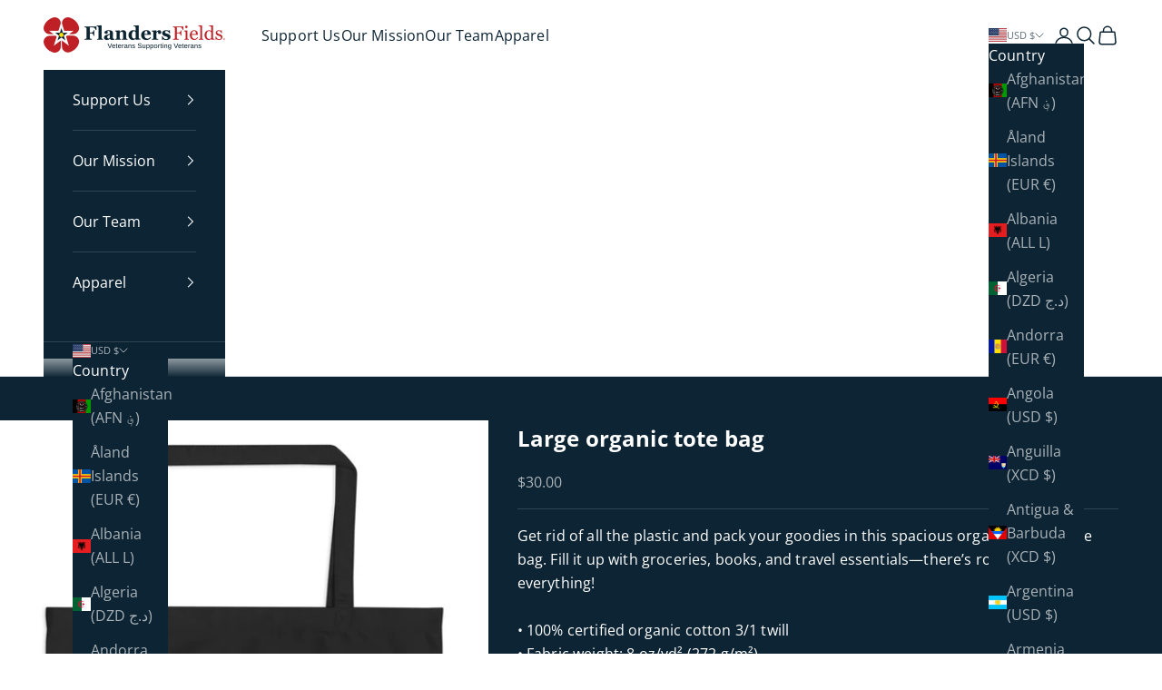

--- FILE ---
content_type: image/svg+xml
request_url: https://flandersfields.org/cdn/shop/files/2_Like.svg?v=1712665189&width=64
body_size: 304514
content:
<svg xmlns:xlink="http://www.w3.org/1999/xlink" xmlns="http://www.w3.org/2000/svg" viewBox="0 0 512 512" height="512" width="512">
    <image xlink:href="data:image/png;base64, [base64]/8Lj3w/Z/+/PnDp8/ffUD7zx+5fv7w3We+Ptjyme8P1r+r/7vPlCQ8LVatX4q6ob+Hxc+fDjXY31FGQOhCfIjW+nff/fzX//3GeAGe6+OBxwNfvQeehfvVD9Gj4HvywI9/+PPnzyRak63p2aRull2NM8n48yfSdhma6sdP33369DH62GiX/4PJ+6P8n+KV/yNft+8T2B9N7GfTED7lDzKCcfK9KnAs0X/4jBzKbho+gfVBgehiG1XK9CmfaupNdVWuDYrvfvrbs1nQD8/xeOBr8EDL+2tQ5NHh8cB78MC9ay9plqxJliTO70jWS8amVhJ1WZT20i3JmuKnNgWQkqgtl2SlkGykUdvxCX6fBNi8vtUi49RG4NV/En8cbiBI/24gwFEuzYderI+T7Q4BndXzbgTuhiMGumGiKOFaPn9gl3CfWKT/m35ifGIz8fOzQchfz+nxwG/hgWcD8Ft4+ZHxrjzw/R/+1+dlbO+SzaSYb7Y2U/PtojM9r4MzxZK+rfR3U63HSK4m+yXrQ04S3YN4EiZ9H032dIUG70cBovBun82ETwvqnRzVkOID2HyXvHnk4K6CNjcJ4sFHWT2kV8Eucq5wEv95IiAWhOqJxdCjG3VJMxl+vhP88TwpoJbMV0fy4E9gEJGkKyA+9Xg2B7nkOT0e+Kd5wGX5HI8HHg/8Qg/88Kd/I++dO3Yxet69ZeW5RPiJFE3m293yEmN36GY3jtFZKN0NgqJJ00T9gTtt744/ktBN2t5Jd9dtoofosIVlvznUhBwv6K8NBBT2l6PdNZCMP9LwSby2CZwPAa0l8/twQibL8iowmRRX2KbETQMSZjM4VrcB4QMHym5YpNBA3y/44BMB6LSljzTUAZo2E0H78YW2SqZhV/ltNKz99Lx/oEef4/HAL/JA6/EXcT5MjwfemQd++CMv3WGzCbXb7m6ATZ3kJs92mlg9KJe4bC+prdvy63N5NgUmYEHDFQKmT2wYTPoBH3Qr6zs4bjT47L9H5/L5OF4+k3kiPfFTlnfjoAR/PJt9+fbdAQ5fIJT2ptWlaXg0AML0tegjgeVs5KgRHLB+YgN0NyTZV9/6V48Z6tCSPd1oENCe/ABODlQDSmx4bs5P15eeCtimQWR/LqEbhZ/++h812fwcjwceD/znHngWyn/um6fnHXvAx/jd15Kf9nY9S4XkUuZ7JSyTj+2cvdjuijLTWeiO3aRGD22vnC5JWd+Ua0XawyYtWW93zjTbDvPulnk4Dwjv/U1ECVFeBQ6gt/PbhIBTbj19crzkpPWbOfTBrSBIKk0/BH0w6dP7IaE3PSdt+wFloYf2xeveojp6ggvCvvTF2UCoiq3e34uuhn508VmFBaJVzoyHQDMlUv0KbnLY7Mjdpoh2n3aMxk2Jm4fJEE+T/v48KdB5z/F44B880JL6h5an8njgHXrg+3N37y28ybYERE4xUZGa2gSU66yxakzdpUMfY1Pz2zzMNxlrTScFQW+qEuWt/VC+iJUzAjWA0t2CHx24QquiU4leOUimza51gk3GMxl6tx4U/enYJoGyfQL5DX/vJsAtZHk58cgwYZpM9YFXbKkOd/LA+YQMTdQfJtcKtSjn2rq3GtoA0KbMj3vuPz6gZfaSUuDsZcijw9E3VdJN267v1RH/g5sODoh6HPtmqTS2caBsdkHkRzLuZf7+t3+PYwTP+fHA+/TAswje57i/e6t//NP/+tyv0+kJHzWTJcpJnF0UvWVPZuzNdh+t21pSJgmVVMuMJRmTVExeILt5h6xTBxwlLOWEfrPaUGGilYxen/zVlUebyfqgeEv/+k0AW6U1KdpfEqSkAhwYRxEdzZBQ9HcC+nXBtzvnPoinN46wTOvD9C6+jxhEx26TvthpIzbN21R4lWk4aYOe2iBan/uDNStI2NKB48cVH/Un9ZL4lfvaUIF05Ulx7FKu70+4QdlGReEHITifAOAnaOzpichpV5bH3jOwBA2AzoPn1xP1x3O8Nw+4Rp7j8cA374EfTPjmDbOAicCEYpIosdBaG3W76XJh7E7ZK412jLvO9VO0wCHN3mA3ybGdoGPJUBlLUb3RX7aEoU2EabF37ktmu3seX/fPJicovHNWei//IefewZf0zfEpf36PAHzf/l/ChUn9yLpuBpY4LSuDDpM69NeGhEjvj5WwqPqIwLqEJv+uaF6GV9YRQ2FYdMiOXkrC2G2aDs5yvD3T8/pcyhih750C7dJf1/cU+yRCuXXRAI3PYsRSWnsK7eX9irsJCJYT1NBIZYlDduvK4Eh+RTYEf3meEOSU5/RNe+CshG/axse4d+qBH/7Ir+OVhLxz3lvt5hSzlHeP5qMSlKugCuRlsJsUpPPuE36+vLP0Lt6X3vzMeiwwS3PS0HLJkoyiTOolMS7lTQhMUstBYNjel6lo8r9McsuoJLeTCD+WdY+ePlFAiSVUZaqnUjUMnVSdr9TO8GXO2X6lkoTBTjf1lZtT4qzB7NOAfguBeu8ggCXdrESi/tQFHooOhH7pVI6rJi87X99AFG0jcPycyjTv7l4dXoDhwyNcdol3Pi5Ak22KtKn9DvYcmTXoA5iwRc2PRMFp41vaGVyTGxz9uD0aLxX+5XmpMMc8p2/OAy2xb86qx6B364EfSfrmn9KMCcicbQMtduzulV5nPkF/SaZeEoOpYUvCVGHOsTbSQCAUkEYpSxom8TeuUof97g4g7BFzAPLYshTE5eBEnB4mvjShz5LHW0IHy8x3DBLHJw0ZIgSHv1Ggbn20QcK7iV07PEpoXLUz3BK3+tDGrqSPDernxHH/cM/UgurY63UfKXAVA71SC5vFkl5ZHqJ3j84g2OTduv7yCuM2QA6G7zucjwTuxwe+FNiTADGQqT2NSromJgnboB2B7cpOczKPLORJsTlgaV5QDeWoHcVsrCwveuUzZcsNwfMyoU56jm/FA835b8WYx4736QHv9PfI2GBuqCZgn4Tj3W6PvA30Jgci+m4GobPPqA5tB5cSRAlmfdGQCEoKYZHdTHitHE/0xQ9SzEsuA4oIer5Nch6U0818V74fvdL8NiOu7BMHNwCmypjg8znE1O3jgB51A6kyh119JYdYMAWna7lVGFpn75Le7pzpkBQik/kXqtooRzZq31tSBjd7zdum5SVLZR+vjjUVapzde1wxX+XE42cVy89HvRRV320S5oVjAOPobyX09AQ6dbopXHrV0tDUaycyXV8bIvRt86ayLzkgCOhhGzTzqzNE+jsu4OZ3PyZ4/qxx/npOv1sPnOn/u9X/UfydeuCHP/4b+cfgzMGpHEiQrsW6d6MkTO+qlw9OooG8UE6y6c51CMb74ZgT5Ld6kqeJzgTqXbPp0KTchwLdoZqS5SlNLFEcvrv5iECpJ8GJXh8dyplA26ifx9ppTb0b2pM0l6yvbjIPU8l9o6O62z67abcNfdw61KU8tG8TUjet0MvoBkPOlBorXJGfzQiN8opvgoTWs87X/j1XGL+2Jk8WCtJ7ZOPhnd6m9itXwvkzak5h6O8Y2Qy0SQHbTVjAgKq/R4OkbiAKdfh7oRMd89f2MxLjXAnwlF2URZH3HrNQ8443Hdf8eLcbsQPLZuCvzzsD12/P9ffjgbfZ/vvR+dH0nXrge+/0s/0EfMomgVJNSWwB3Ryyv5VvsiJRGNTrNymQHCAzD9Ru2Be1BEOjV3pN+qU3E85ykrmiiC+/eFb3KJyriPAuf9wEBYFUF19ZEoCX3lfmbb/W+ZRCGfegvC4leoeOZm9GpGtyMmp5UAneGavn5S3Bq0K4+kZcBS3V6Zsl9gneHfDK8kQLuenP9yBmb15CX/06cMfj5ffQd5pvlHV4awZZX+aXwOEV04Oxa5NlGRoa9yeG1ztf4szMdCMhtvbrH9vFHq9OUH91i8Zm6WsnwdPYpoG2+aXuF08bGN6/8F0CphRPICgzBvPL3SAM+afnVwzz7nP6+j3g/H2OxwNfrQf8TN8oa27xKAkYxi0s/[base64]/gpfd4RknX6lTu0IviWTkqCBfAGbKoXzSTltp2rjCFYCyeRsAoYGrBICFX89rqRiIiF6L8EucZRM3gCXGMxvZBpzgRiKMQF5lJM4pVNYJisyQfIgjIY2E2bZl7IAJlvp0s6+hFBDZzccE1MOTj8EuKkYiwpWy1fe5Zs2VckNgZuObE3nK02VkKPoZHqBFt33F/noSGgE0+pFf3hkR4iI+7sI6qR/1Yd2HXTsTFY2zFE2l8wjnK+Vnf/VE/uk9O8E+PcHpoWgsJ1Nw7K3lqGzm6vwRyOWPLZtUEJbJ2ePL300YbSV1Qe0MQUfIK1yTJuT108waXFKddYOiPm+80h9la8r9Mfzfwvwx3N8VR5wnTzH44GvwgM/kvj3h25IWkVN1LrXgq3h9vVaHOUTdCVzJht8l2Pir1hQN7GZZk20FKTzYibiWybvyn1qrASxSrQGewhKMzAY8gW6/77XjcPS7aGnZlb2LtOrfB6KMBslzqYw6CW5a97Jk4qmfJI75W1MwNGolDrWq1d24YtykL/mqKbiceYnsxRL/0eyVwnZvmRrKDT0AVXfdKSNerLAevUFFoVsS/yHt/9lcBOhOiBD9NQSDL0bE+TmZ3VSdnLUC1p9pk3yw0lJMbBGJIPfHbbbfySE758F1qcl6fqtQoNjt1lTo2F8dAPhF9170kGHtPwk1XZp9VWbqcOoztqgL2lSQa+paF1/IEaf5gDp4Xd+vGaC84Lj+bXC3PCcvgIPuJ6e4/HAv8wD/[base64]/2EgYJb8dpU0bhKSnTVEDMpy6qN+nHvrAYVVv/6TBHsPLm4e7RnCMXevdZtENr139yiPWKV//61c1y1WhyOlYHlzk6l9FR6Rt9N53Ctp46Dt5s2Ua9URFXc3syhAHAqxLrqJ790Fcjm0cKUSjblEm+zxGsJPuNHn+xbFOe45/mQc2C/9l4h/B79UDvcVPEDUBGG+Nh6/8bQT21tXjRPTiJc3RxAPDCfq78yKomgxPMn1lFsn4uUE9zJKCySOGZMBdcKdSHehtKEiKJZb0kEq99vjXZKf2S5JxTha8oGRTV8qyy12PjVEcwpsJ7e6QWD3k4UCOicWv6vJ3J4r/UPQmk/5gD3xSqbXH/YuE1WA24Ym6urRtd06drm5hlc8PZTcSu1O2Dr0u88ANJnXv0msCcGM5fAG3WUAXdPIx/f6YENr5EYdwwHSHjCw3TIKmO2WfzmQF47mNFW3HJ42nAKkkVcqkH03p2xMR3YtSbT5kQvmNwzYnbRwcy3DFk0YEldHnjrXtXDrWbnVPPrAfEh9AeE1OfPrVIdpsEdbjxR0etbfJ/Hw8MBc959/YA2dq/sZSH3Hv0gPf/+HPPIEuXWS/pYXKwi3lQj7hnKBclKflywRkJD0BvZta6QmmuxsT6wR70SHtbq2IT7v1I2EcJ4nTb/srWAPoovBpQo/OywGe0PH0pa36Scmuo7tDrr1PkA30gBsyPNpSEqTlSJ28g9Hj+esWRZlQoN1mBhGKyQCTktJVZvaYsPTBGtMovvvyYbQmvpLZkpIbl+5Uj/7qpzXSrs/ykrHg2zQcCuVqD0rqWnOvQ2rRJw21rQbmefriRsFxyxD4+oI+Y/QIMOD0b4XF4cvNRMbWizyAr5zrl6QqPwfkpGFeY8KQigb5heQr8nBHoBo+/EidZOf9KF6bn+xEszYkWgbugEr+X8BRRBa29uQpcLAxKC/Ds/mQMtk5zWa3tvz0vDiIc57jt/CAa+I5Hg/8qh74kcTvn+I1Ai8Ic2dp8CRI9qh6oTEdTryMzkgtvY9RJW+yykabj2bHT1i106ALgSXb/drn4hLTBE2fNRO59xfvaBRQHZRjlSTxibtxb8z2eTSJgcxQsI9A+lgK8Jbj4eqdNhpV9+7Vch8XeIWwoG9/hqDd1M8uU+0nE8TJQpKM10SzhFVSUaDKyQvWUUyKa0od1vfrc2cjJa0M2tUF+nwvn/jraLMVqdmO754yKNPEXsqn2cTPmX5tdgMkphB8c+hg69Np+GpPPfo6IZb6GFL58B9ekdIuEaEkQ4c5HvpBd43KJxW009DGLWWmlx/pzHdJmz+Ti03wCHHMEOwoMd12nu0ad4YuosrSu1MR5ALZaxMDrL0+9fClTsf7jl3ENPdxEx2Ncd4LJDBlP391ECc8x6/qAefZczwe+FU84Nv8RkMn2eKjidyScXYBfH0Eb6MmobDEUUI6n89CX/gnmJbYrNEmnakgfk73985LbPQIZ9/rkTf1JB+co1BJQH0ApOkkhDUAoCwwYqTRvEill8HUIT7T0Uk20NumpjuoaW93317pKUlRlJAj2mxRP+W96WCCMtOWOyaGMtgklHtnqg/aLECXVOnCFg0s7UJuh08pTOboIIntd0OSDZLp+w4oJLq6U1GmiodM2b/G18cA0l+5kMTGadhLwGNNQPyvFxvT+h83AgJkexs/0Twur0V0OQlV91rfR0ZW0E57E3g2J77rAWH+2O4OOtmwJX3FzrO1vzZPdEouptyvY0Jns5MDIptyQVCc9JNl2rfRAIsxchs1KGkk46TanCw6ikobI4gAP789oH+e49fwAFPuOR4P/HM94Of7i3IGRgLrTSIGOIMgca0wZ9Q0CfH1iQ9STawFUpoLnqplLOzxKSH6oI7bMz8w7E/YLmx6z+yn2qEC0lMACZFrUO6H9gPb1ci9OzTEFdBNkqKkKGewZT2Jxs1Hh4nGeI5+fg6ssiaf0c0WetEPfe6daLpEaVf67y4SOnDVf3fVlnbXvc0RzWKgiNprn9/a4yZgClLXzqrqok7qAYVl+lRT/TRBTpGsdDdPWatpDHrc9zG+bXx5x4uP3Fi1/WJ8FaRH/BFXuaphA6pwUUof7GAqNQjicBzkzfkwyCtIvUd/ceQ/tgu+jQWtZ5J0yS+QdkcuukDQCqvRKHI3h7bbaJ+TMb9fQtre7tYlcCOKpSgWP50feErUBlTaxGgfMilXOtj7Xw1Jy85szz7achT0zQt1mae0jdqRt/50x+d//9vzp4cZkOf4J3rAGf4cjwf+xx7obX5RyjAn+FItEBOhjW+11u+0M9AZCCsSILmWfA2lBlYD6gmsN0GIEKF8Jiv7dwRzwC6vncbZNgEE2iry2wi2+vi75ib9XuS7WeviQLqALiX0YPRW+CKy3LRhRcZBGSZ4iPIOVfvSYcolswZ9AW3dXuw/lsB99FVP6K5P9AeIpd0ZtTpYCtQXu0M3Yc2H2nj9lU5g9FGM0rRFfY/sfJ3djUqsVv2pL6jhXp9MjjV9TN92Qagj0yzSy/bnI2zJXPp9CiG4LT2hKEvTHoH044+MNul41pFv5JOzbxVEZd8hyFwb+VmyHpgkGwxQIOyjglQCpUGCHsHOqbS9Y6MU20W0LSBqwnqibeIRfujSH46N/WgkdbPUZicJYo5HwjawFNowqBc0SU0epfRxoEX1yq8SPn96OD88p/+ZB5zbz/F44Bd7oMRPgCtIglLoInAZCAti90wQM4QbxPaIlmJ3kycQFvboMyPdWEdRXMPeAiuYdodto70Tbn9JiGuHd2p8+XKfyS4gZQcuD2H2Jm/bSf6xJtN+lUDngi+NCE6cbeuZTuHYN2vtDCf2YRbAoVNbNyNvm4M0TN0Mg0JesUw8VrRVXdouiVFmoUYS3a/CQSYpNN1VKiW7xDq2e10NWvggyadCOy7Kun6huM3VxiJ/[base64]/fp4K6I3n+IUecE49x+OB/7YH9tf6Fq+IiuXLe5e0WF6kC9d4uPBlUqFk4CwSGo4XwAvERb/[base64]/ajJFMxwtj8rVLfc5Gx87kqBg80dgfEXVLR0cZ9ZcHlyV+8ODfXblt/GD//qrhtf1i4C9lgK78kr5ATjowml/OU6k4TRfbT3Kn4ao6pKOIl2l8dAJTQneI6ia245mYg+FTFtdPrJ7pB/95T0CHPMd/1wPMtud4PPBf94B/ra+7KQNg0cyIt8B34nqxthxnl/FeeAJwwewlygB3+rvDuUlHsJPopL3YpxxY0ZouAmyJqvoJ6JM2KQZehdim0ucOraBpU5g+WCZ4G3i7gsNXf6XP/oIwF4kh6UJF6v4hTs3wIwuu0RSjD7GYFBXtUVlmSMO0UNKtd3rQn/+UAqPk6T8GKrYfWdbU0WRrYlA3+/A35/ZEkps3/LjDJL9H9zRIIFQeUB/[base64]/0QPNpf8i7UP2jj3w45/+TH4wkPFtDORw8hh4LNyAb8UgWK4x6XeXZD/JguRT++Ul0PWoE54SGNg+wu0Xowq8ihPc6GfJoOe18E6T7TBIQilVUCgKA6RfdohLpEz/[base64]/URTbkWpr/vTKujO/92KA+aGerUqa3rDvgP/12jp6eDNQAysrgOv/aJOGH737+6/PC4HHic/n/eKB5+v/pf7reuQe+/8O/8Y6Sd0rGGoKL8aVbI4MOIcn27ipxFH1m+GIklSUh2w2EhabRnLsoY6aRq6pkbhhu0PTuSILFsxVPkDVBylpAlI/SvXPtDhcFZFc3+9TbAK76Jfs6qNPf/kQwaWhf8jdIw4ku8hiEJfEON4VgXCo9wdve9A5mMj0bmeUoYZkEz2fotG1jJH+snEQeTrrISNVfHTP17rPt0cR73GOWmpzpOH3RO1zwTfSDyhadndb5shFUzLFTfLWY/QCvDkC+kdABsx7oxbIfHUOWRj6THVflaAHlzYvxJpNTLkrpM2somyT7/Fso6vI2npBMbq6hYn39dpQsjzxY1q9Wjb12qRfnM38aDxXgx3axxyaw1NacSC/N1ahjWNB52M8ayKWypFjndGrxqIPzO7yjB3LDCcayB2fr6pR4KLjmj5fxo90TqOv3owtMWiOMWj9/S0CfPsd/5gHnyHM8Hvh/euB7/xUvCb14BIXBqrflT6wxCRo1DVQmUhNRLzwRMwuIBrt7SBQQXEZzKm0ozmbCvhWh42jzUEkRJzjDZ699BXgTgzTqAH+pjhndnSOAhVc60kIeSC0nl0oJi+vUsmb/sC1PztpLQlC6gdBu4n30pxdaeN0l0W9FfQz4fkRhclSuL5P1/wqsK5RD27JKer+4TlPl6Cvq2CSWDtLHvcEPLy30LbnGC7+ys5FO72DnAxF1DFcEKFr/JSe56iiDLegDhjgeNnc4ZvE6FlA1L8A6ciRTlsfhnF2TRgKX7//ClLYm+BzbjB1duikSvd1gvumhQGiQ1eYCPbAM30CneKG0WywnlHYgRF+qiiRXZ2WeGZVsUf0Wb5s+GWwdY26h7hct/Gz03ZAeZIpQ63ipENRvO5T8aYJDXA/XSxsDHXB8rXLK2rhFXZ9Dn+wjT1z/y6NS7NjmgPLBSoI0NP3gGn6OxwP/iQc2G/+Tzqf5fXpg/6CH2GLwI8DspSziiKHEoFpx9RvQ1rhIZXDuBTDOJXtI7+8561GDmUG4QEYQNn7uJouQVucIwql+ErfBk65qBWKr6AjA/Xy7X0GDwmRjeI7cyFpJ6mEsqJvKEakOUl9syh5LlvDA4t2i/[base64]/YDjqufy8sCdPa+Gp/B+PeDf6jfBEUIKRMUZT8abRa0FKCloM086gV43QJRLFgRWg1jhWALvimgzYIdeVKPD4MghVMEMnuIlXSfmHgHwk5lMpjcxhZ0OA73BLzA/uD23TZfuxOr0K2ull3IM0+rqod0rL7jSAnwtELiZ2a8U3uuCszJL9NnDSZ5j/xw1zJ4i0LfDBDH5yo0nv9CqMifJV6YutXe1Joi6xddJmBop1/[base64]/AN8+RB5xHz/HOPfD9n/jLfQSHJoOnojBxxTIB5sa5+zl7wZxGA6GH4clYc5NJUclsXx+EREQDZIdBqE2GwYoEdOj2lEGK0gs0bhhKF6CjkMoos6RzFKRpifqm8BMo1UXFfUzaW1wGZe2bHqrtz+7OKBTZE31MV1lohTD4Kge5JZ/zoln5D8TZpX5xhNmGSFMK3JqP4jCcLUy2qbdtI0szig1DzbL0PoJag80Ffj2hvpbnm/moJnQhYehrv6C5Iu4LbHdzY/tcyobLMUBPuWyU1yN+bUK4uGoYjTZlLvUGfbJjki9mFUaXeGnDd3sHQ73okx9e7+gVlL+wFwF+w7lryYz+WKAvMaYJvsSI7IA2JgRnbyD6W3292GGCdBxo8K7aQrpzTWFIRkx1QL2op8fbtWr55KnL7M4byKiBXkZGxZ2f8IT3sgQevvayqUpBgxP750dcFb0/E4zso7cAer26ymcstFzzT3RQKCjfAEK5zdIckW1wbs0kRUGSiec/HXpeFMQj7/pwfjzHO/WAL/h150AM2aNtApNl/LHAz7UATAvfBnQJCqoFFBppewXH+MQyAIYC1Q1YsppETTKFMOoGrDnfcNcdJMFM2bWbHyT1SPb4ljAOMsG8/BqNdOrM1aCpdJMPX3GGpY0mT/ogKaDC0EYEeURpAqaBn3KJAsAT1HuifBORQvQFX/plL0piGURJs1sNCPDd2YJ7E2cvxx0/Kl/9lGu/vvEfA7lvya76VUww9NK3FDMvGu1BJg31QLONmvQZmCJXx8lbQsylJncL+r0MCV9jwJUjG5SYPZNhImtjdOTfBBvDSPHvxkp+dXYDVos6ZWg96AiIxhwTJbJbedqpj3OE1qFn7x6gp34foDj6XBiYY5IHGnA32+S1X0C7bkViGvmu5On2oaeq1m1bFRRTP3w8X59myAS/j96b12OceRmuDHCiu3bQxlgP+/SJpWwhxzEXqKZjr7scH762DvOETHTQKiP8usL52mYEpRXzCeb7JE/TmNbx/fzX/6hk7TnelweegX9f4/2y1t/nN9GUVF5Br4hxYqABhUBiQCmw3LoNsBkQi7cLxoUh2LsDOXwGKaF7NE04oxkCv8WIYwHrJtXTn0x08z/zGfSkLcgjs8/6DfgGSVUgivnnbQuG6qls8eGVTRqrJTn6lG08ti3N4UHt7HzdudkHrXQUdwZnNtqiTIE5irhcsSEgMzffaJ5sqcUxRcUvjpuSGmnDzr00NtzZhE7i01SqgUYejx7Fn0QtRo/FRc6HUUwl2cFocwDh1AUnvy1hpiP67+MT9UAghLZ7+IrcdI8yXMdDOy7tHuM38Omb2sBkn3B5ECvAvmNJc7Q6PZ94JjlponWlVwZW/k99Fh4XPRomsD3yW4XHgodk4kZWb1Q+TAeuY31YBk4bt7MJsT3UO2moARVennCenXGYwOkUuZsSACrHchVS5KHTB2o8p641mZ7ODHnJvlzyq5d4w1HPihQ2FWzfvG5dUpM8/7AT6GkGtK4BWbcpmv90peo8/2dAp72/w/nwHO/[base64]/qbXjLZbuM2MiU/cB316OiTx/Z808l+xx1eOuW+5FVgdUMiY3w2nrkhp2iaNhSvVaCfzurpGGpbB/WNn7JMZucOlW7V4TsdvYq1Nijrl562oDjBq84msyt3m5MLYtqLOPNzpZTwNK/oU/fld2WJmQavsZHfDZgvF/pxzp7UHF9ATk9+UYzlbUq1cfagydYTzmuDRIca7Z8N2ei3LfJP22ypYaW7AZnOaQGPixT7miNTW/kKSbs5KbudE+sDdGzIV6obBf+08L9PAWU+xzfvgWewv/khnoH7m/[base64]/RBkrAPkZMDgk8b6hPzJLMwzUjwWI5TY9WVS08dDiZcEvADYTLefNDHHQMIymSaX47D9E5aKke/H0+aqE3+8xX+8mOinCDAIYV3MEdPk6f6g5NPESafusHVIceePqUqbVeDiiX7UmQ+gh8vxevJJ0iv+a0njx8zanNU/NbFF2O6Fx/1HX3o2PsCXoF0rBTQxyEZyDi6HlSnOUAJmXbV5sDFKb+ycgrD4iqBLlsdT+nRvvFwzOjXWWxU9JGH7m5+qBflPQ/ZvD3TDwxQ6FSXn59/NpTfvvXTZse3buU7t2+/C2wAY4EXNDoZQl6eKYDUTBgoWhAuDDgEg+UGeeEoChsqOOi/YdkQJb7tBkFjZwFpouilIIsEnLo7Asu73h7DEvWWCBfsJkuZi4bRDyGk3fsQ+Ixmg6ZM8cuyAc2gnlDFIssy3/elwNOlsip2MLQDoIIozWUx2CCeTfbO1qNtddVLneOjt75CbwnAtnAOgjp3vMyAAjm1N1iH4JQnVU1DQguTwvDTGUZdoB4lp/QEA/9mq4MZRVSjhad8JGZu6AQs7fkfzKOfejlmJvKEKCctHCdKYSHLxCMPF9GuyG30nFuO++aKnfqkMb/E1ivLzKGcV13gydfauwlTH3oaritX76i8Ol5adbzHNkqbD9tWrW9zBRnwKko3cEGnqwh0qsFXyDhQH96EX95lsfTXL+FzeoWMYnezexoUsWJIw1R/R9Xh3RMCabR1mnsllU8piRpXryf5c41fnWMZbzFARWjMDV5FBrCPo9w5OFdoe35bYL7+ls/NyW/ZwPds2/d8zr9gR2AwWLjICUqvQGvTSXz2Fyi4izKwGGCsl/sWBwsKvZlecF/gu1uA19UdAuIKcslzBAwxizom0H1uz5Wvfc5sYoXKqJeUnY21vSQlggqdiKXksgNtscRzZNDW2/pqrwE7ibASoEs2NbX50B/RgR+L+luyTt/EpuDgapDG9Lt+IdL31E94piailJbEE/byUMEA6/vMn6AtiLSnXZ5jZO0F8BvwB5ZOU2kyeqETG/KveGEiR2jh+FpWmx7i9/ECScQk16NtsY/WyYfPo4sYQhycdAbce9k2WHQ648Qqy0crPQen7K9oB1TwXv/cO2pJE5JC+o+DcmpRHL2daCF/E2F+llT5Mp2HAs0j74zle9NpdfYz6dC815Fm+5qYn8dp2wjZGpW9L5+1KaDebzXQ3yho2sjndyo9VDiO2cbgzPv8iS7K4rvLTKNKu22i5gvKOoOTejvWzZVRTLrjydf2YJRxmiw9KXFe0ecayU7q/jbM2ec1hioxKxT4/OvhnPCNnpwXz/ENeuCHP/6Z8FB6WgAqJLD4zehGEiOpkcQZsEhCoXAD19smwChSwCjyGozg4/DRYrGMALKYhqxiCjTNKgOPdDc4G5Lkpd1+TgVVVSHcqMPlG5m0ciypmKDGPZUrc4pXVKKkbdpTAFUIPCX7t8ZkJN+2dIBPfRR+/GD6MpEp22+llHgRUILKh3RkoP2zOW/jWzmPu2SVSaJhSEtnj4q5vkEInrDxQG/fDeLDEUU6zjg9anmwc41qbOvBjWAbvpukREgMtu7R/pdyxaIO3PKyYzXMffSzsRM2kzhBbS21BvwFPYLst6VvcSVnuOM/3LWqVP1YkH8llHrY6z7W0XzHGyj8dPXUbubLkevMfE1thYqXzuLAgxNB73AeDVN5Z/ztbIAqXEJ8Ahbtjo0IWhmvu1jF6FuRXTuUu7NukiE/xx6oOQGV5Iee6z5CUO5omm/0id9fmnQ9NT7o6yQQl+/pmXAq2uYF2uYjKrkWVM6Oo5e7+8ToP36UYYP2uFmwHAXl52nAxuNbOzt1nuMb8oD/tMfP/lj6s4rFfu8ADAi2u85b2i52yQwwBoEt9zitGc0IMQUE65YNOCEb/aKx8RwFPuEMpsVBriZh+xMUh3KM8YuX4hqa6Fc/aZHxwrbIMe0WwPZUAD28oxPIXmULoYQToMW4vxoWbAFfIviQ5a9JZQZ0C+RXqtQGWPHc2Hg/RNmAaxDFpn/wI/15quBO0tH+SKFCx6iVCfdNOj2l0Jc36K8TvSxE+HLDxg/LFL3IDhB1TVETCgZ4uqmdO9BAtBM/[base64]/KGcxymLto1p2kCDXOx2neQL+p9/O4wTvqFjM+gbMug9m/LjH/+tFGd06IW2lrQeYYkTSfzc21XfgqdUwnDh17yAdYrGznOMXj6Ti2HLqFCi+AJ/dz2CmQwXTW4g2x+r2VQzeHmoSh8nKHzkKWLQsW/[base64]/[base64]/EGOi2lbEv/dOFqMdmI7orU7/QbALbHS7i3TCwAdKvPQoGIBzB1aP65F2zkjLh6a+uHZeHuonAZvk5V07hbLct66I82kMVMV36bPafXBvGP24a8Nyh2VhjGOz7a3TjDy95aZMOjVl8yK9veqjRNgbBHB2UMU3zif7NIPGxWvv60qmp2KVitpeahQ5vG45DqK+Yk37Z4kdCyupYF2Pi/FIm/nQsLDt2Mhy+uOHzejfEm2eJdAhflJacAOm9RXL0Un6i6ENOg54I6BGWgsqkiPz2L5RLrvC1VNKPxuYYMrxyciagdDps7qZxTwDEM0nvaZMKiO+4A5NCw1adVHIhN3YS5gTqNq1dVSXcxw5UEK0++tn5pCFuVDdu0sqLrmoH389/eX5lEK/8rg+G9Dl+zx74ns/6CyyuzrtSTVItUpsMUK7sBZLdgbiS+Wah2+Ph3003MCzoEAUKDksqCyYmBbEKC6GtxSAx8sAKOEWzGm9wDNfQYfLkuj/[base64]/aSKiTdf3v2KMJpblJXTrER0d9IXW0sfQUh978lrpCZdPxIfXmKbhbD8gHTBr5roQEnnli0rRe0vbJwBjz00400DyrVEqC8Xhp/MLXTNfhAJpjULqXiaWnDrM1HY9exzmISnkYuLbZgFa/VU+B/I7IqePZpI68/vxwusPA+tfW3n1RLxgSTdtrQ6WsgzL9/QdDzyYAp/xuD+fFc/wOPeDv9RsgDFHdZbc4Gc6CkoHQoWWRG3QtWndjYHCAxhBkc8F6sYc+AhF9hV/xYgRfzBNoz6UAU7dBAx0mDzqwumugYHC0obtIMAr+VzbCX3/XX1GQKk98NybpFY962y4wJGFOjhFfK/RBuqqzAdpEBlA9NI1OXrtttQzvwapBavhLPIpEl6WwxKKCfcOwJViD9gmmyk88pyi7QmU7fDJQhEbdRPCUhnWILZG4O+KiaMtaz8isRpO+qkdbsdmkYcPVW3uupgeCC21OgvtxxymKVYLWiDR2/GykyiFf8uk3/e7jG3u0BD/Ali7RooGyaS6t4HOdP09IqK/HWyI6Ii+/QM2hi5gexxbK+yx8vvIz6gOmFvl3fjn65m+F1Zs9PSGnxSTf+JUs0YmOY27tjlUtGNI6Qh/n32vDrTza2nSgV3KnxGxUJgr6J643vw89XLpk/52R1H98ob8ylbo6+pGDbXK5vpa2rXHkM/ph2IZUsuMT+z3E0e/OUQBfdHUJoC3SKBga5dlHl0hnZLnWoMPSJ5w8o8/keP6vAE74XR4un+f4nXnAP+PrmjVweBe1u5UtxFY0o+qiLWQYiLOPRcxqN9bZ26Ju9Ru4+AHndHHly4rB43ytDxpjBZV44kcP6iaEghH0Hjfpm0ijJ7gYRK8u0pbUwzILpR79C2LRaVv9tNHQI16Dsfj0dRTEV05XhBWQaV/wnl69mAd6j33FTBNxh60Cfd4PlHzC5mS9gtFtSiyrB1d/9Ced8JlyaUFZ5SjZbu/Yw4GMarxe72aq4Fy7rW+6RCOHjjuHQfct6dJ1fC9ficox14f6u0wyHRsHMF7kR+c+voAnWeqnuKPsrnm5NpP41SR6BjzfOvAxSusPhy4pa1GwzDjNX3lMbfHRwZMkuRSaG+pOubkI5dVH6WJxNA+chBy97e94qx/[base64]/RH4uJd6HGl+7JbvAZCd/4FEAHoOyEqQJ1d7DD4QGcgBdsg1wagsjGiSEVANpygH7I+EnB6M/3wJQcwVVfb5Kf+sIpRisMGUkS6jPgk1HEorERrulnwFjBnRHETQYlE/Ffw0waYsLGNh9THFooFW/Va/8WmozZx7Dr6GwSVWe8JzmFo8+hkoxR7YwLAK/HXad/RxU0DyYOWZFiaHbUkSi9Mf1Epq0MSKCNU7PXLbR8+7KpV9Km7X+p1dOuOT39GS7MbmejgPrpdtNl/EKlMvrYrd/VpdMSe5INp9U8n+qRXI8dBucrPFvWVFpR9V6eBeqNNZwTUhyFhdjOf1cOpJ03myW05g49m4oonX30SSYY+2VspPlV6w5FxuiqjYrKhONBvPhjj/D3cybB9iG9+hz379CHl4xOtcbw7jm/uRkENFZoHUvLKEMBvrn1Tss7PlSu+24T7UVJ+RbA098VSeXIjjcWMDeCROpXmJXUQj5gggGqpAHjPfxmcn34PZ8f6OX4HHnCHveR/1portQxoYHLFUz9Rrd87ZqNgELKrW3SC++hY8Czxe3dF4/jOIg5CfwB3+xaUDTSn2e5zt2M0NJHK3l2GAeaFNZm7c6IbZfrc136/AfSpgCr0OFaR6hyYFcOg9q3/bnBKhnWPNx7quweiMGWyG4rk2nbEUn/jE2a+s2A7ErOzEFuTJ3GkM+XlU/[base64]/JIg+9KxfYw7fbAAdOfY1huIomq/opbXuJbo79xi/Y7ckuYGCXD0QaJwo0yFW80T95RHHz0WunETQZh/06cUp80WG9KCsnB5i4Vc3hNA4T6TPBnDyN7hnNtRPM7KhA+95GqBvfh8Hw/YcX7MHfuD3+h2kdugWWHjFDVbk7h6m/Rapq9mVaSAgFJ4AYaR4vXQXAEB+A3TvNrY/ENxgLgplV7OIBgMZhE4EC92kQSDa5oBm5QlSwHCDgXCwDEicFRYPHIMQ98AZl90IFJ8lrYdOo44bDWBN2mpb8AF6gevQQnCD8b2rhxN6g5V6UeEQTujkWsGuHoUb4GxXV9sAX+JW9zdh+iHBsBYYlxngUUcAMOB1d3f8OGl55fhVuWrDkUxkp8tsLAlnnGncQxvUA/IMmXeSaZ9ji/225iMJKSM+m5K1YQmrpzj6Mp+mQPQqd4Zs+ukQ7BPXvKbz+lfHYslsU30mJUsR0adge9UriNODT63vBMl87PzxYbNjZfk+yg7/QFruELcdA/LDUZyNG7+1qYtyPNlzpgr0dy4qa3puXquyvHdmtpk570hI+upjjBWbC2ymz/lWJlZQh3YgIT4o8yN20e8atqM51tpCou12Znvdybg6ZYe+aXzA5apqzUsw0lrdwwUnWkEp3jFVYeqNue3qxk/+1kOyeRxfDsVmxkZsCc5cH93GK3r6nSVSa3cfSSKjjyZoe/5uQB77ak9Ojef4Sj3QX/NjUflnQwkbW9To6jo1UPppgIu1mEhjC9CFaCsRxBuBNgKufCONvHwtEMoLjVG/hX96DQxiWeVkaS/1yVznAlQzx9N0KzdKgqzu5gto0tvIxYgmnkGioFh8KiguyBFIMkQyMf3ZoeqVwU5OFShoD5d6n20a3BQid/KNRMOYEnblyVJOlMrk6MWyFAmsgC2z7H6UkVcxt43NFD6BnJ7coFLorE4CorS5IStQtIe6dPjkxGMuRxcDq0KgnRxC+wEp8WskPF6UYODvjg984vtppw178xu8SpiK4k+nrogqucHXsMuj7ie4O0Qyp9upuHH0SG/ohqs/VFugI/fSBzAfvHByRJ4cuDwbvAxoiIRCF0dnU3W6RxemdmHLRKZTPlHfCyC3/dolj33qqdLaaY0+ezVkLxraBjVNHVRfT1BwcPOLhbR1JAJt4sFQ8reMfGXWmyzL8GiPRSct7efGXDK+38bMcWxc1IsfIWRTlgD6xc2XjuntfqkGDK3E0PDjLDMmOPHwolAbI2GVoY4DFoCyHRw6vC6uNuUjmmdYTdkbL/pBkm6axVdTGh4hXcM00zos31ei+hxfqQccy+f4Cj3wA3/UR7VK1qwoF1fRhAXf3bbVNVIiIBMlijMuZmhcpu7M779YrQ5BgSNklii0BRtZCiguXA776VgSpUKj/KLWidy+DD4FyeHcXf9koCd0BUupwxtCeoFkrBLXw0BfYhMbvfapLvoSzLTXl+sKQmGt/[base64]/GxtcDcPu/C9EAGDD2wuIXnVYPJKCAX2+uz5QbXXXf35kyNOkbWqUy3f9+uDIiQ8eNdJw+Swf+/PFFKGdvjO20vz0/HdBfPL1HU6b5/[base64]/wGE/[base64]/ZASetO5Iu0SuDZMWdeaFiuX/kM/xR1bJSvbEjRgUKx+vdgG9bSELy10bvrmE69HHHStY+mhSZw+CVtoZaiP9Oo0DOuKlk4qNRvtZsVsUYz0od2mOPJLA6v+aRZO9tJ+9iLPRwI6+is6mmpfkT7vWpXv/byfwLSkvkXaXRJLzMBY9GhRuzhdsC7WLWDziLW3kw3jK7RR3h2ERAYiFmmYW+it/oKivaYBg0EhoEBR8LSuTBLfws/08LHjDTBxp9Ib7v1cXOW0R3zpLCUBTNv2XoE0VMC8FN3hSpAN3ocS0ND90z4MjZdeWwvy22TQoNJno2S/uFazzzK+zI4vaOxMq3gLdzDSchP10Wt26I8UQxblkrsyoIc/u3FO/smB6oytYQ27IUCiwbcW9WoQPRt87TgywPd3x7XvBndt2hOhAGQevZuayiicQ2n/cpKIid9h19WJyG5a3hI4fRLgHymdl70AFzCjoMiXGBI6/ZInmLJz1uS2J0E2q1BiX8m4uZkqCTpysNpEipwSErqmLvXwp3pYc6t6KXUY2ov0ePfbDApNcr7InVYpyLOzSYtSdHUCox7HR0eHKT7erRIYEPuaB5Tf3DwfpPPxR4pEP9zkbbFtfg4sJ6lX9inOeQedOroGNyKizerawO3XXKFvk+q6ylgFHh31U/JokK4uUPSZptRgnT6nzqH1ycB8LBPt4aoQtM17r1TVEEK71axfv2081Fzcz9/9/W//Qe9zfA0ecO0/x1fggT3yZ0G5NIoKW5BG55u4W/wsoH3Gbm0B2muPD1uUVmpZEHCBSgfmFq0r2x9bR+fK9m7p/u18ircHGoKKQeCVBOS5mwdKVIsZyjw/BoICt1GnMG6XZXRWDyH6WRKJunYF0SWtseWEuRIoSsUrAeV+lRFB2iWUoEoousmrYhwGpDrgMTAr+CYNGU0yHgvgkuonZUk5bOXKFH6y5aBNQ1TZKzqXcxFSMJXktmuO9vGVDvJQmD72mXzQBHqQOpKl/Yrh0ezbi2LrCRquJajROVc82njol3OnN1D40J0TmPBBOxtt0WZteaPxSZLDEEcZwwRwErL8YmOHvumLSaLf9EvjR1LwSwwPuyo2mfS6Cd5+WptEs1wT1E9a80o8dqmsAg9P6IJDdOcgnV9gQREPtknXt21AUW6swlu/c80RmkBx+KHacfyWESqo3WTG5mM0szkLOC0JK0hEhQ1mmyf1VY4SxZGXwqkrajpuBSVDKDrk0+2t//RVxTpxwza/WqFPhnnkC0+DtXx65Kta/Kefiw3Jsuh0ECdOYfmxdmlWdwxtdgajX8rL5whzoLc2WRdMq5/fEtAxX8fRkH4dqrxfLUr+LGDXiIu8ZetKZ7m0Vim1gGphIbrQjrtG6zCyTE0UBqeiO7wlLfpYqV8mpT4fVRhHC3Yr1Fo/u/OhaJQkuqqRkBNa2D6LnrZ6IYPmhFBapl0sV1Eqykpf+u3zUatHsaFoA00Go5u0dYumLbTVDOD1DbwGtn5LgWYtEnkxSDrB15FNybJdLTxmS7L0u120xt9g0KbMaC2slCBa+0y/WyQle3AVh9J90pF+IqB/7Yf0qJUsOe+m4whPVsF/nZxhNLCfMVXHgv3CbL7ss/78cXQ7Hp7Wzpoebh97BN5o6GZp/Fn5jpMkCHJO0bEE72j4+H536GJo0p1CJapA9AMy7WD+9RsEUtY3/58UEV0gIDsN8qH+SiZXnNWTBux3Ds121KIgnInGqxbYNxBalu2AFtRjvPqhGvOo+UZ/G5qEHGpYNN0jS7AjbE7d8dK/DYz6SbNj4wiG/KiwJ0HQRD+0gMJ2nCbP89scP/4UtIkiv76B6Zg1C+iWxDO6q2ck8Gw5Ddt5Ym8JWzuMNee3R6aoKLPA0lChs7jm6YHw+eDIPTLTsQ7alQ2dkqeuOJsHe0KEBGgcx5//9r8nTjnP8S/xwDMA/xK3T+iPf+BFP0agE00u5Ba2i57Cl492u6sqIrl4WGAk5wKCkYbXi3ukH0JAnQpGLniFuPpZsMqQZY+hFzR86et+/rrlCqlErmC+i3BXS5vFVKbKouuCGBWTtE38iGOpX1+y0TrfBoZtFo5esdDKzuW1cYHOAHb/FW3s0rUJGM6imW2Bgg2BAV/pp21+3dk7ratTAetoGfa46N8IGLCiEU6N9YW96gBO9lp2kMRVhbKAhZX3stexUd2UbvDm+grO8Jgg5DER9bmu/DbxI73XuRk59Mkv1hnJNLbF49qnNGsmNZ8uhEU2ag6pf4E7ZbIteu2QNgnqcmVoL3NNvfSLY58e80v6aYda0p4voNsdK/rSlxfEo0zeaU4so9Mn22DTb7p4N4tVgLvVOA6Gv5FJ5+5odQxH/OLEbIMsekXZ06GXYevQnkHSpUPRAVwNkR6+m5TtjpZ+10uYGu8B3zbV2o6FqivuOo55NIgrZtgUbYK9zXBl+2lY42u92B8IeG449NNdw6ElECWaHVzE78ypAhKh0U82rO/YB+0SNVy3H4KhHZ/Dps8cP5nv0juK0sRYYptqeEjmVN6TRpTNUBoXJFLzS79O/TH/9JdnIzAv/vZnRug5/hUe+MFfj2lL7mIxYLpmOrFodnXZulBdOAZEqLbgHDUWWHfyriEiYLSU70J1/Z3W8BaAaGRRh6fR4H6kvoCCDBMoANt4KIOfogLo0H45WVLx3GHFH/SicHr+vwJTkGlywDUDah8fe1WT7KHdCNGmBTVThDM6FAiPbd3VnF46XwkT8IOjV86h8jda2SQ9F83bXeCxTzuODtJYyZcU/fy+v3AY34KcpPPN6NS2pH5js3LRO5wjUcnaV7C030HL95BFXqNQ1MGz8Rz2RMNJvex0c2PwLRFC35jGg08PLtqiBrT6UIT6FcEsoV2/NjJgSmf33TQlhl6PPb6moP60SZn9MOTBHCr8xbDj+ho9TQjaKzW7AURBuX7LNmiXmxcRknr8N1Sl2CqvhOOnATHMCD4vEkZ/DjtQrUzPPiprs4JMulTXQx+EB10fheXc9Qk4nxyNJj5/JwP9sCy8VFOaDj361aEN60S16eQGT+y71Rr6pTs04GQva2EbDu0AqTkDr7pFaoGOsNUbcKFALwdbqn54YHLc6peVL+dko6ofbaEehfZBI780wdxTBFEnWoTrGLv2BEQpbOWYpL0no25NWCmamc/LgXjiX3Hc+f+vkP1uZfonfV17Lo4tXh+nusJwSSvNxeaDNNsKXVvbdC/ZsFhdwFIQ9eMFz8/KXcgmTgO9tUANFgYGsW0vEojtz2j66IGyoXh4lMF73akcCKXCNRxx912ryUT+fssgOYo8wSFdJLcugnI9VtYKy8q2RdvUTSrLhsE6DOxSxT4ku2yzP/nwaE8mx2S7/PSiV66xBRG5Jn6lQiKGp+gDpIRequeGBFzYaDGZjSwtZMmE8aQM9EJpVWrkUMrJc+wohhuRzUe3YVTPUOoA7Eyrdkz0OZfGkT/djK0Kub/tUXJTaQxvPO0LV5rhOl9KyCjUmDU3AVKJ8IQ/[base64]/OhyjNg3pI5X2yOvoHEbrMOcz2VTEp33Q6InMB+t7/tLpEfBcfkMPNM6/obx3L8q/7NdCOUmmIHZ2+fcOpLUjFaPTAnFRGwW9u/GuyS/4e6TqspHWBQrDTYTyGmYNMN65uph7GxtiWZJVZBVL1iMsRgMQi1jCexxl3HC4gPeoLyEFDWWPZDjGH2UbLlWwAF3GFBCZ9aUJffCaYWF94QqNjUk4eogh0VGlfu0SvygXMadDH3Pdp+GQ3m5lGVkLV+pg4OUrjSFau4X50fr6S+l6F7G0Chg/[base64]/l0OcrQtLHmKiEV+OpX3n0H8o553zNm+0q89py4dKpak1B6tL6Zg8EH1tyfGRnZO+1udiNQetS+XGT/FuaJBp4n7NtbSTyWM+vGOjHtogs3jKU4Z0Hn0cBW5PAU67VM29EabX35/3AvLXb3X6Yqb9ViLfr5wfvPM3+PBjgDTo3MVCyQotLiw7WCwuqlarPAs5W/Cu0xMs3tbjHGtwkJmfEhqr10TnQg6L9lt+3Q0iQ9oEV5bGBX2w4G+DAarBqAiRHCkIkAQLq1NVrPF5ljw91DciQeDTD8mYzeor/fEAJY+jF4GrP2IiPwTxJoLpq94IWRKzn7pRia42GRRVLHKZ+bbdiV+CUYr6qujRoauBTCbatP2VjGiR+2qrKAmvNfpgQri4UdLOhONTCsr1yN9GVo/[base64]/0jZ34G/D41eXKaI2Imd1oI7aGHnmqIoa+y9AaPCU0+rqsQid/shwPKlLuyBLBo3meBFy//DbXt3H4beS9Syn9I5+WkhPf5O+KNDEb8Gyh3ajtKuH7XFpwLpba8JwhosXPKm2Bw78Ec3ANfqC5Tk9J1gKPICV+ri3cc+cFObKnlShGgL0UNVkBQGO7y92/UlaAlU9ZtBcFCKpoDvYJ1FSNw69+5QlPNCwgUjHIGLhsl9E+4XRAj0iVC+4Cnrh7lOiTj15k015pNCIQBVoUZIclfeUd0YJVouJzJKKFyDHIPyfIxW07uqRnCYw6dpjMEpQYBcLJRX9Ia1pqs0PjizcOacU8GxDtWEP011dLeCn15ocSB4nsC9m5NP8okfCqD/kqUCdKPWYinlZ5pGGzGNHaOh0kn3YhUZNR5fQfPUd+8/HMyRgcgOi41u6YgtkUH3ZSBYd2nru0otN7sqc+86mFOE6n5sYlSYwgds+u+9Rhzpd3TCUYi1FzoixsxyblqXBpjCQ4JMqpKrdyZk8EZ9jDRUfXQTqedl2RP9sVxCHCxmWT/oxzCFNQYS9DBdJ+eU/ZbjBazwjYxtl+leRHoVy3Rmyjrs5ygCtnHwc0IGAjbxxexYPFlsbXotLoOXIlECMdG187pD9sXqKBS7AzP1ekrjmwh+EYaJZya5+eW6DSCGoH3zD9/Ld/t+E5fkUPNBy/Iv67h/7+j38mhzi1lyR2d8QCwPMlMj1kUHKqFwyc/Zv3PQ6naEBzoFqw1PdoFzpXSgv38MvqImuhupBcyMr2izLtYtwEUzsr9cvgYYCx/d5VjXf6BIuu1vwJz2BQ8qee6M5V7l1IMrUfLjE6lOMPdc337njBAfuSAe2Mhku9pfFMjcsSLAFO/WnzqK2y2AskJi9lGGRGpb2oB1/ttIpqY/BRIVh9UODSNETySGqQqsGy/GLRFjGbFPGPPH1wJCiFg9DMmDkuesRvQfOLxIiW31GeQtvk9BFJROMpycWoBuKdB8cGfZW8ulL3y7FSWL9pITxEJcy0A7Nu+5VsBWqSVvMVfbt7n0tTWXn6wbnTjx9PBXN89rIh6eCqJ7RcN7BqY1lVNqZJNlHa7BXaXhqTVz51Uhf1QxcvoWrLsc/Px22VWn28urG0GXIatKnWdea70dut/R3pRPvRo+Y7xBD0LoEy/QYuPsre5W5doKWNinrpSjnZNNpm3+lcfKghsPlKW8QHB+LWNhKsjZm2g+9caoxyyuaWbHm/9Um/cPpSHn6UEVjK0w69vr0+FnPTXDrn2OTmYunA2zpKOro49hqGXP0tWz6Q8MhCI2H8mErxd11K27jYlhafvvve35J6jl/VAw3pryrhHYP7yN9VYqB02Z5Ygkec7XyzOFyELpIFMIN/LAQtuFq4LhT4X/QuatcFi9yuL9rpGDZ4oEAh1T+2FdCLGvQYEFDKVBB1xJ6sDWPRoiZk0TrA00AdjJvkblJTuyRriyXttGDdAE5FHsFenwkm1v5DC03yJFNfjJWl4zpyqqouegSIq+ZPDb/8K+Oco3sXqv2KImzKvG9tO1oZxSV3EtBeAfjIQ8NsUOKOAVuf13IsZWyl0fEPM8RmQjI58b0g63XDsv4iKHeSmQ7dNouToEyDpeOf7+VVGt17OqIPotK4ZKWHJ+1Lf+1T9uanbafLXnDAwM9SN8/qln5jNPo3n/Zk4uikLhpuwmoTS0F99CcX5OCfFazQhw6bEDBApc4QOC/zPbQ05UsxPNpQiJM+wgmoDw+htcrKPr0Y8/Kbkx/eEpS2JnO0eUhavlAIZEtguOlRveSrj76jJ6jJsHebTvWBE+JtXkLIDgdtCfCNRz3EdhDVcdbsiZdmHCALFOUbhZd1W4BPf6igrejlkQ6CLIhMZ5mgmSwr8PE1XM4xrf9imdtL+C8+66HEaQmOt7bsmRKoNj2gjyf8xDrK8al/sjgDU1GNfv7L8yRAl/wax5kivwb0+8b0sywnr4tqAZSayQm3tMhOULJc7GvG18kJLp5Zmxz9la49CYASRNdUGPDvxSdrrJZAuFqFKplUXWwGjBY3V0tEJILWLYsZIu30nX6Tw5EEnCD8NFu4Sm43J+ms2i+7+kko+gIvEmnvR6XGGE9awYQ66y+SUvGb4NpTAVkiGH6ECpInmyNOx1QK+Urx/kfsRuGV0NTV3OE1CD4jVox/d0BTNcQE6N1cj/uVdXD7RznSULdNu+y9QVtdhS6hqKcBXX9HY7s6BSiblONHUan2lIPEIgnK7D0Q6TiOrJKfVX2ub8RQZwSbNFXAjYAW2GVm8Y5dgOhR2lr2V1IyhOqqEIt0B53+8MEj4hwXpGRvc0N/0SCVZ/1R3aRJQR9MGSQdOdmoTQ4CAi2qk77r82KuSYW3hLQafWkZg/1BY8fKnAXm6C5dau0FfCpMD/3U38KAy0659RekO7yqiz1d6e8lXK1AL9ncrABnwu/rMDfv0wFEbO1gwuVzTvpja1suDjDSwPlyDmVoffajX10CNHFjoTI93DjECZ02tCPRn8yfPKEu6rHv5oDtfUQA8Lws2pl32gx/4tSHsu+z9GvCYLg2bOtqF/ib/0eANBI47jlq3nVzl8W+kwGffalWTY3gqcOLBXX8/PzlwDzx65yaH78O9PtF/ZHk7+K5SeB+1u8Sc7H1bRCE6AbkvOWdEN0G+MUPhocAWhKQl77SB80u9P3HMNpZ6C0p2l2r3U1G/[base64]/IhKgXmc1Bxr8NEx2boV43zbz6M2XUyLkvyOzL+kDt0TeOs3NPpje7tWkakWDT1b6jN4b5AmBSHUfFZKFX/cJ3cxSMgECirflvcnfKVD/2OH5+gbPNt+rS5tikmMS2eVEYWoObixR5ZSgd0o0tQjZEUA9bmSq30VjZ8w5pwJZGEeKcnvnJtrW0cYmOunqKSd0mj1HdGnqoq40Q7bcOIkO9t/giBsbPAP2j7vlJRmauuoG8lydtmU9Fyi5OSpwr1Gnt2YSknp7oQ7HAlcCIItfzHwXxxz/5wNXP8c/0wPf8gZ8mLxPXpFWwRkATnR7Xzh7nMqVPVnNydzdyFi7znclfGjAms3BaRlxDdnWE18cGLhKJ5OW7g6uLx7XYZ7UmSb4WcLaYClrhJX3EBTKVltGwig7I/giY5X7AksyJU5A/dFKXKOWhnypEWY3BKHMWs50u9nooS3Y3PE3GE0gNEAb8NkhzXjqpmvTpVbtJQd0MuaUNrsNXye5y5ggkUQd//TCn53SwTxUxCnwvC7+S2FDwygfUM/[base64]/26zqH713sKVVqpMB28XM8fbjn2EqlG8InYfHQWtIZ5q4OqbbvFPRBnFlhUX+tc1H0qeF60OqU28NUJGnqZJi0g5PHMv2NX+dJDYCqA+3gRNsHGFfnfWlG85oQdBRtL0+vz9yXQvi2x8KlesH+WXzGDZkvnGLHltDt1Ne+dAPvGICda2w6rwSZ3/9E3mZ4dwYrnb8eP5FOk3P8U/ywBmdfxLaO4f5gZdWWiLOaAMlly3Ludl1Z8AzuDrZu3ugvoiwBW3IsWlZlGuIQrmgzyEzR4nT1uSIczBqQpOAWJZ07Y5DmhcKCGKuv/YWJ3VIXMwF7WQtALigrz5RmMAPZDhTJL5kK8rAQ6A/xaMrbUUUgw9NykDBG1Qktk2e/GUSEgphhJWCbpbeSFXn6PWpX9t4qbcJCXiucpdE/8EHyvXx5oJ9HyuosxjI9KSOKl6iqKx+NBWsTV4WwWDM83OBV1z55cNY496Awtln6RC8bqHQ0KCZYwx7Omg6eFYXdVIhz8yS5FZD3+xNKSmHE436jxkACxPpI2h9WaKkuUSRz2l3LE4Ann5K1BSk0aGndEBwgiuXb9Fjo2DzINRNzbnKIxSdjUXl8WlR+w/0Uu/9sZlZnp4qkJDZryvV/TYPyrOHctAxf18hKrT+/VnfUY5aHehLz9nmOO4/L5456hhKE8P0lysRqTEbNfCq9eY7CcDhMuvEjIl2daW8b6rUIVRaDG6eOTYmELXm5hfPewqo6ugkhldNQTH92ZqqHqLSQIPz0Ad+7JYWi8YnnYAdjjntNOUFDdFwBdlSFT3FRD93EMWKQxYp5enFFS6qYVamI1HBocMUj6Iigp0Pet1J9dPztwLwzT/ncBye43/ogf67VavbGeyPa8EZz/LochbWa2K7fu6ChdhFIw8XF4uB7e0xu0vW5SeNYdMlRy1+emSgvuAmprTijF4FLHWiYwHBZUxYtQ+dkDZFAxdbXJnoc3GmmGVgigDrm2a03RWOkDY3cUIshjz0+/npdFUbdZpVGS2hyRSbVAGGPXW4yVCWWb3+WzNLqSgBwj/24mZB7P4UbvpXBZe+dFMdaNqcWVKHGZQbC17AwVtCld2oB70azz0GQuViqeL40b7ZBq/M2kKXdmSfl7XQpY34KQejwQgdjsagxItKmXL8Pgw18Nj4HoLxO+bQvvqppy3glsZhC3akOzAQz8YMoCLdArdzwluwfGIbX34ElGPQLZekifrTT4M3fddWSuHnx+tfaN6efLFZSrfRveY71WRycr7cu8HNafTLdzpsd/vaW5++qyy/OnG1TlnseY5zffbYxigIcGhtdXK37rS3DnjORwhOReeC9or3Nufloy9Y2u1NAfzXmG4wFZWwdKqi8s2b7Di6jAoM8HRpStLnnOm9HZyalNZunNA6crZvXqqQtq4NjGPjNtVSqayaqsKuCaTNb42p/cxJB3z2q9T8SdNwVTQ+G3SS3+oBhk30KWGzSFoPrnVCoOMqy2h5m43BvnEm/8iSHDW++/tfn/8hMH/+8jNufI7/iQf8s76fTnJrCTBJW4hbCa+5buuSjfOdBVLENEg48adBSwWQewfmIjQIyGlgdD1KuzaKtsnOz2RvsRVQbbFRFnWSjnqJyi4XqHdzdIwedMouLOW1EAWuDC6rzo8s1EEceU1ik0ijsqwbGWQ7fFNWGUGOud7ptMU/+kJLwYC6sQR9khc48pM76xVnSfuntzpS9pAO+a8NhzZKnGKE0utz6JTp36dfsFRJG9Mk2QauBUzkgZMSkgkHjjJuQr/ytVWdCqIvXYQGKUc4liEkP7XCmz6JkSJx4ESq/wNG7GaSGx41VZtpfMvKEosrm5EldFUXiNaAwV9UrWlzhH4cPh3pZzK0J9LxSoBfSY3AgVLGPg9f32uDoWx+UsL1YU0cbdBvAHtzm0kS+R2DjNLJKybSqF/9mhMpZb+6HD+B6bAmNKxp6otrkjvf69T2g5/PjkrKU/zdQMxnyrVN7Rm7DN8m4frgRS8za/r1Gbg86pG4m4zzAjpjF8DK95gfJmNNaZaabqg3KOiHH92Yqf5rvl6DQ1IJDgU7kC7m65SJqhutEqMOfkmfZhU35kFkABTKu/4Tnp9bFeOqsA0GSI6XdNmoSLV1Jdt2FLFakZOAmNYF3oUQ2sXuAPPImaZOHDqYvz//9fkNgeOkX3Rxdj3HL/TAj/6OPzNXJ24hUXCBGinu5G5a0+7EdxJ3W+AiiWntEDfVWXDbzYMH/RLsaFuLwtJuQhLKtd0aodOvk+VgRivXv+Jsp7Kg4yuELLDUM7idwOyKoxyNxZSjxrUvZPbYlFoL2Y0D6rek1QNeJYhd8tDWZCt/3ul9BQPSOYpLyDW45pbkLsjOfUpOglAiC1bpWIWPMu0gDnsa0x5pXCWb7sq08zjNHnH3Fwa1+fAfGfMxaNrOT3hwSPaiLRjja/qlz232I0dsibvqGZM/fqqZVst5RkD14tjb8kez9JCfumV8l890AuTtIcWn00Q+vZQTR74SVf86ylNOIfyojzbheMdceHX3vZMqDUjahWdp707YP50ctM0T7RczFbNhNM48JKvYsSEyh9Q1oDywtqkYlhsa55BuUhXdorqQoe+1y0bHRL9YlniX9IQ2OepJv/b1jgjYaq6hbj6kUbU7n7XF/j0BOL6hzUM6xbgp2KZLfbXPvvleH2uL/SGpG4cX9Wo+KZ8G8TyCFycD3+hDpn1/819M5OoQF7SLl0sWHBlTUyek0fyldopTjqc41G3lSvaDezcxUaufJOpkie/7AnBzjX7FumnhO/B8oL6JpLWB8DJdN8YSOx9gaX2klBVk0YigcD0dfWs9ZX3yGr/8BRa0PX0V+jl+kQfOKPwi3nfN9MOf/OcVuI/J7NQscFDts10WQ3cLTOp27UzUEvdWfOsjLuquZ3F2l2KJNpu2aqvL1kuCdkB4eQ2uxgVp+yyQsv94Y0HMdoOzAQqOeLdwe7QKXUjJd6lpC2cDZ4tSYA+Fb/Ep12qHsigvXNBfl6clOvXaHwUxNNKMLi3gCCmhkAHV6gXNrlEnwtP1BxZO39pU9diczgYaNAmMBnX0CctJrDfAzqUKjOn4ZPbGm9LTIhD9RuSHGul+xo++gBh4dJFJQf1sc4wSa18jLFfGcbVv5d0h5/Ra1wynE0GHSiZQxylo19EtGyJb3/yiN44MdbScv9XOwzM/+24u9aTmJfIKHf1rTGFoPmiKR7aJD70Gn6P5dcbH9m2IJIdO0lg5VxX98DdeKoVcmnZcBn1un8ySSKCv4WdO+zg+D+uzF/Nw+s0QOltbDJLeVscN0ozWBpO12Ntow3BI9KmHT0+UJ1H0zNly8DqbB/MDIOh3SMcjL2OmrcaCu1mybqI0gWZfFemQk6KpkZwwlWWf+sOrkOabrcho0xavmwQo0pkybXON60/bdvWz9G1G9ZVWqZG+XDkZtsCcrcpThddJPahqrwVV24kzJeeppfzhXKBmEyq8YXwhLXI05Jq8QyamNqQ1OjQi0hrPrqOVjZ5+/fTX/7D3Of6bHthM/28yvXfy/pWvycVJ7cEkbG5ybp7jVbs3T1vaTWcX7v0rcC4+p7WPlds0NI3lsc7PYKu7mML3xEpxYdviAvG7TAZPK82gED9XQOxWj13lgo/+Ldr/w965ZUnSZOW11egNdQOagsQMNP8ZSBNATEFogV7VaO/9HYusHy0W8EZdPDPczc7lOxc7ZubhEVmljgLT3UV/UdSILDUIZu96N7F1w6N39a8zAgp6ru42+HJwE1asfFHHhRlflzm6TGwXi+2sB3HCMzHJ3NWnRZ/+3TKJnmm/DyByrgDaUJlDAyx5XBkob5QWJX0aLiZb8G9DLSH44s2Kq3jjjY5K4tUfPsbDDo+7g/eUIAMoyA4A32xrOVtgJJtftudH4ggaabryOdQxzlWIFACspRZG9NkFXCBdwLOhiBrI9Ij65Mx1nkA3jHtGlP3PRx3q6ZArs/Z1wbileYQpr62s7kuTm2qPoV6cdFU7CHiLojEJapgi+Y5T7ku/m0Ob1sXR1gAtn6B51a46uuqhbnEQmd/Z2Kbx6vpy41xB9muuipVlLmAWJx5Bttl4GxeWPu+KmytaNCQH0/FAGCXz2jicT8baaIoVb7jeDOv4jXS8YhYhP5BDXtg0aay/HL6xd52YXbH0u/OM9WRysRmziIuPbH4jlwmC9QkiWWtMpYno7+p64116gpJhg6NaURSNxnhkdV9uE8XmbGmH6sNeUUHcWAUWrX8oKnl0MPrJIXlwDgv9n379hcAl+t92WS3823R+amkLrXcTFGQzkqsTxSp0o/T9hiXp4uoEaSHazCVvlHhEm+rw6kBZQSZBRzLDBAg5sFgRkk7UNrZY9bIGQ3UXGDdleT4WdlFvdgjqiq+BrWJtjuo6oZtUTiTbxODiN0WmWn5qdEa2+KpjjJD1WZYX9Xj1ThnDpQhVF1gl9MzJ699mc4FOlsSNyjKgIErd8OiuG3nxB5us5OAE+Bxrt2BBN/4WWwXFb3XRLzZ2aa6uHPnCVXl/TWI3Zu4mHXAKEnnz8mwiFy6XHqGezOfPOsl16QajmOOrTzyacgxwZLGtVvIInvLlS2x+epeah7NZ1nN30fqXB/nuOND4PPEJa7lwXGphXLHGWQp97eprzznMPZ02jpwLshgdl24i0Okn/woDIfJKTNaE+XAPaE7kpwYPx+s8MQkRxbJO9EA5VGKFJUGfkpUpl2PpC7ZY4FuH1Z947Z7NjPLhDeEbG9UXtdkd5mrcPH7lI0vFvJvBCsdEWQeqgePV/0K5A90kG49urcbPhjJFFs3cLHz8rg3Q1YZY0vQlGzb19PIVCxltB9LY2ldmuLJErq+YGG/9wBX9bCyryy89tZofQRcclGE7puJw1oXVfTbsRG5chNwbGuWVRL6C1p/lsuzA6t17uvqjJPbxrjcGOJJ7geN0fHWERJm8q+MTEPWU/nUTQG7+jYc5/nX8KzPwB//[base64]/vO8ENGZrY/iw86W5RgurKlZo2tQeBF/xcgGCjg6ss+ttcaZ+uA6iUmdF1j/KQXdUcI27cSp9GwEjOGI1XYKGpAUE41FfOcVY0X+fgzIqtfYNEYu98wQNYb3RbnerV/gojehsn/MbEq4s1v45t4yIC8hsvcZTlRKvPu+1Y28Zkk1fq0LX+pbBcxVWAF9zy2JiYhCmWD7W7+ZGO4CJDhG7/[base64]/YRYpENE5Id5a/Rq6bR7P56zsBJOLfcJj7X8e/IgP+IxTW27fHJtooFvumDyl1UrnWmF2VmBgWdPVq3TJJ3iNEC1pO9cxpm72Y4nmW76Gil02UbDkbnfhcW3yVntJ80CYi0Txd30BUbXNlAcyStp3YAolBr2/6t8ApjF2Unmy4LiCuVeI6k53gnPd/nttaDEV4NjPcQnNY6T+Txs/iqXPY1fHZtJlTYNKG/yd2x97VKfPsu6C4uSFbNB8VcfCtHCxfz7PwLocly4Uo+yi34YrFIawu2fMxu3gS40HT7hOyme/mwrFBMtH57B6r7PTLjlarCXmTX350OVx94rU8LIY4AaOLXJ6SAlK4Td4h0Sd1tSY2/TYi8quF6jZcJBWTVj5tT7VcQRMmGwLpjlgqhU8E+aAWTsDzpXyZckKo5Pnk1Pem5b1TXIJfPpT2x41xmvlXTCAaJ36IsY0FW8bxpEnCq520rV90xXJcJ2bPGMArJv1TqOCyrnhR5PriyS62nl821laIlurPFu35iTxmv2Knr//Kpu3IoHQQn1wg81KsDXUUSiyfh1msI84ZR9p1p2LLCIJctclrm7TY9uVfrmlnQSznqamyVsAS6slmRDh+vOHE8+BVtiZEcTy0p7PGndPSXo6VPZktO+Mlkh8qaQMnOou3elgC6Fv4N2QamOXf/frrgDL3L5/M+K/jX8iA/7qfxbXF05RZmDeBudqXclMYFmVYUXJtxo/v5PHH2aB8M9sCvuNrQdiwOHdu/qSzGSa2G7WTQiPKhNoCo1/NRhgt7vJyEUH9cmLpQjbPNnQ90tXPcotAC/ctpE7wOaMtpF00p4Agwjj6FmCxfQfURjYXs9c7z+wjC12k+aExMfWB98gu1saFXwedtwl7QyI/I5xs+ItunweKb6guXPzENDZ+pL8j/EvhFp9jnorwqcOM0+q3drxjv41jOYXjoolP5Uu7MJTXZ3Pm4WfF+3jGOEebc1gqMKXOrpKQ9wXEUVWpGh2bWxy1N7ldNZrf5+yrEe28upiMUhuJRElMPwtIkQ+QHkmOpKtn4G0O1otG3+ey5d+B8GaNPFZ7V2FiDKoqA1fpfaQ1I0Z0eSQn/ZO+Qp3d4jd1xPNyXw0Un8jL/fJ5mwZ4F5Zu4o9gzFpBzSnMahqetntXrm2kFfVb+cZWkMlipyDwFZ54/qih3e5hh0QKNh8aJ9jiJbmJgFTBBG0JFL3Ygih5g2skPQFxU6b9eTqjvo+VeBojDVZ+mME22ZyROLxCFzmSNI4be5PUWELqpqTkrP178fnZDYd2jEI30TENdOLD6sgeLbCrdW1oVMxkOJ356T186cTYgDsWYkxlmaJz60RY4SKDnDiuPb/+nQDy8S8cl/p/QeonZvuf+lhwTkiP16beKjSnYUmsni3Ypu4VqxMFJYuXmdEju5tatW+FaJLeLGjzqNq1RSlb55xE9U57GAC2wwnM4SR0o8q0PNtOTBCcJJMCbRN7k/qI4sgRmx9/cxqwbeh0+XlL6E3PRHrMSXbEaxl3wuLLrVk63KQfpNi2OLBlXrh8JVbrt0nkbxOaFtfil4h+3golXRBizk9zYBfe/gEZ4/nyPL02IwQcPHn6ylXFopeFz+oVlQ7yu5jP13zULMIu+k++mzJxJpd/okoobhqHH6LtCF/sE06uokPGx676N68Cm8/AZs2bgGrB8dK41Br0G9GFm7/Qg4BuspQGPoPWz5wtjyfoGhu/d4wmVwCIs2XRm615Vx7d7NXQJ0XhjyuVF/7uOyJ0OTKvE+aS3sNKTx99Wdga5Pcdkp1qmcFG3ycZGirUa36poJC6UzCvzSM42jK88kds+rL/uyCv4J8EuuWhjZVquJhDgFcuAOrBArxFpW0OLkOb3f2bE9AgvnfKCnXjQTDWlWacQ9ad4EHaZowGtsreGAxr4wiOn40TZJGZUxhG8cY7AFMitSGSy2H9Ort0Wx2J5ixHJy/RfG0s3GRpQxC7etdd1RSxhYMgxuMyppaDVcebW9cWadr3Cp3xthr8FaZc4Ec30Pp29OJvnTOGLx9uOqT/f379Y0Gl/p87mcpfxz+TAf8/6jYZy4uq2xSx2OhXfWtbfKtuW5VuE6XpXLXDp3CdS+o9JM1a+H0W78JkEbvIPjhorn0VfD7C43CibuDs64My8+K900iy0ybc9PQcOQARz479Fl+ca2F2pcNHJ3Wfm+pv/hjDTVIno3xBOYyrtcmcsHqFLf1e+dbNzjR6Z8VqOTmkJGuWS6itGiPspgC6MhPA3mJwA5Dx/uW/YBTEj3Lfao+Mith/i4zdXIUjxDv0JzsQNOUrH9scZ/MGcbEXk3JK4rSmGbBiEMvxo+eYGlICACotsHlLFqMurf3ZmDBXA+pqX43Csl8eoKzRZ9SC7+mJ4yY6QspxbFNvWKDN5tjKbEH3JsMvE/bdknxCj5j1w+v81I/p6LO0Nips9HEW/hiF9Pkm/PNbIpsS9bMYwbGwOXSz2PwSh/ovfjjhicsrTxk0x+0ml+LLh1Cp6+E2UZnNXXOpFQu0OwYBzqZujWsqIHpy8zQOkJyb6krVB+ycJ7+JuY95UNUN+f2ztY0hutCNTxhxDaAakUaw2/hdEewjZgJFIZ6+S5OWOYBqvSFpDjb/oCuuomcu8qSJa/sSCiJxFYCJwprjwdV35Y6LNk2Rd9CbqiljU2ntm1uj26Gt4mqMyXnYYCiAqvWYj0/hGOmJsgDDt5lL2aB9vCwtiEA3t2piW/9Qm+ua5MBH5FXP18bg158Ilpp/5rS8/TPMn5n8B//O33lihnzRvsvWmpecCtsO3Ct2i2+PCmlRhGEg0YR2YT25XZwMqs+Qi4T6CcVyIYPvrPxMFNkSOZzoyLWp0/adjwpNhNiC21BeLOVpp84J/+IcP2ed9WGgoazP9pSi3U1BPO3okB53mQ69Pf5X3AVDndkQ421QcvI1X3w3AeV88f5/v/NV/fdfkX5iK0xO/uoi1744yTUahNl1cXX5ixytdRR7bXzzEO58K6/m0L48B2s7+fXNA4uwuYAyXlFi5+JIezJzDB3VoO+4nJSf5WbvWN0QRFH2S6Zawul8kQ5Wi7LmkbwUorSNZN8vOYP5j461TE76/gn4KycA9ptbjpfbZzw25P6RpJKFcrV3WdQBcbXfhRM3dHtnrPP6uDgCNn/OA+x/3vEZAXL6PplhlUNW8B5jmzQzYVwYWgxgu9mM0/VtXBtkNyP86Tg/S5g+0kfXWvNQzJddNYyl09V1cSAwH8VSyd+N2VNefyDKOibbWL90m/vqW+P4wWXuhLd8wQWSXGHz46NONQYwYbWe0OzJk/Qbi+apdOSNyaMbp4YOAqKfeVCgkBAMQqfTEU9Z+8PZRzeL0PHdzR5sFL2FSJVT64/9ma7v7ZMfSeyJXJBBd/rcjJEtcQ27GsG2zjJOzcXrBgt4TxrMsDavDj5zEIxMFp+K5jilXx8HlI3//2TKfh3/JAN/zj/vu1lEkcVbWbdAVpCcmigwm7DIMSGo44q5WUDtv83fBeGTaIRcoJx4FbPXrNi4iS/21jiFaDvBlHNu6pMaLiT29xLrbaBbWJ3uvJJHRuc4XHgy5+k3t88wBHMnFR35Wm6keD99aBmcjI8zB4a8dCZkHJstD+bFVLrguYjjjyr6Ylz6cJdoLIyzhhvItSCIaZyc8KKfWVcSuhDGztX/[base64]/ok1Oxvl5B6+xnr3rCI+Rde+ueHIPa86lZ8mWG+RPZu14bX5QysYL4g1qvm+v6RoM3REUW4cjYMJ4Xw2hSkLD0Xaxydo1Yq+KWU/nUbq/ATxE8P81RfhzJdHN/lQyrG1f/z5lQPFWhgJ6QcYtj10klxtA8eeORAbcrZnLJuCqyZW6hscSsgchibgx/f9w0fDU95ZqXZ5Acs0qrdq0R5cbPtR7kP7df3KwJXwF+Fnb/3BQrFovkqo6tzi4LsjSqsiq8oq7Hi3AVSUV+xWraKelVkFSmEBo9NG7cYGSa41n5AGFOBInwXNn9oWe3inkxjTgInjIuiqJMl3Wmqn+WzDyAS8NjXk27TSoO1kbAahuUDAQMlZpHVjt4mM8Tjt59kWJ1WKCxH1WqyR6S6c/LzPXoXYQqAMKOC5AAiu3d45aLdVG1BlNCy4q0nH9W2zY7j4FLILiI54JK++ejonUZuKsFhgV9HFoNiWE6+az59kv+SaMCnxTjM7bnICw1FWzBD1E+TwPTnm8MDOlRjT05+34KFudcx1EMRc7XFtJcV/6ZjTTk8OiD8afN+ZAbYYsdGGLteYZKnl4ixw/UwAiE0dkbjf/HUsxHCEHQ/Ou3fC1uKHDL9ahimCg4kLNfZkw5ghLHBklwOSBZ4+IgrbdBY7Hd210r3KM+/yvZl0Y/SG0iiqU+WMCaPq+NuRP1rAIYfj8yTrQEUVmEOpxgdBfc6OuAUC9s2rZM9ENxwaMy/5phwS8SXoo3xeGPJseXYg2ByQJqcAcbL6ph9gzHCcc8YcOVucwLViIWcza/prLqRle8xPnmDkDnhIPdf2zl4N1EdfYjbGUoCtbjCLrtoRxYBp5lUW+/HeDcHqyhwhWB4ZdwHV1Zpk8Tj7259eYt78GFsxwtg/jTxJbenbp2bR3vdO5qs61Zn+3Br757/+sSCT/pvjyv83tJ+7U1G5Ka+4KidufS1V39FYjr6rdUJaszZ9l+eCYbVWzJzci6+yu7QwX2ZdqGSrYwGrGgEw1ykXgbehKdniqgC27Le5ayhh5Wnb90Dmc4h/P83MAYz99JNXVz+YXC142oSkb0wezjPBtcWeNHR1tdAvXy8Im+dDqGKcD6asR4poqNKCoD3TqjBHi6J+RNjUNyvq7ote823/+982JlWnQV85TqWjDQvdxxc3l83KdBaBI+uLWBs4HOpmykVmSfaiDeU7A+BCaNj6100DOr7b2MIXA6aLnTTl9EtLh8G1f6UOflwvcPNXIei2W9N5J6Z/e7SsHgIFiab50zvsS9KCPvTuXu/EhWe9bbNZHJlFLo/0UZg2IK/Ig+Oimyuc8sZ4ilNqGlyQBEe8MovD/RCr1RNDbJK4jRXdGa8fjviIhsipkES7Tbv8wv1sJuHNZ1NxEy4/9EIkNwCj6B9LUp5kKiu2V+PRX+dXLWKw3vM6/6azuBxH+sYuNkldhrAmncMcvJu01YPijpm2tAmGQUKYbyqliZ40sf0IQw910Pi5Im9dK9pNgJYz+sYMOTE1xNE8Vlp/JHQdTo/N7VdUyFoXrjtT3dMTdczI4amPZA6Yp/yB0g1TeSAjxOnhpmxuFV6OaBKPf7Yrhk/n5JmGnbzQyb7znSZ2fYPiSGljziGQCTDgPN5sRQij+WGytOUjC32325owzZP+dSEDG7VfqSgD/ktSlp2F6YRoet3V+nRBtX57N+Nk5qcEWrD3spBdBHp8LZiFx1XZTVoNONE5s7it+Cn8CK9w4Tn5XRTA9dhniLSrYYSdNPoTVzPaOf15npU+brAvHpNUNCGVdG40oeVFN75hdOd/[base64]//w+JkHh1nc/GJByhyHCB+zpkpNCsyhio67ycflM0TxuPUTIBk8SXmwcn5f2nk4ULQAHzjc/yRRb549GUJCV25ygiyskFrB9xqQlmRusrXGbU4bm7L32Yq1saxHNE0JkGXefxp7OkhZ7o9guakzMYyxW6qpHUTh5xxu3GVTvJMC11eApH75WaAWxO078tMl7gI6icr1xoRq7iQod/NV4mA51hzKoe4pSnx/J9NlwZiw6dnB2kVZo9W65GSBav/YBoHtFIRz5QqMx7uhDE+ZOjdMIgqEXtIgmWexDKHjK8skc2JrXI67NYOYnxew8yPeR4agnsDYQ5+PQVwDL4OMv3rMAPvX5CygD26WoRODorzM7EqRbgymEAVsypOFuRbMJo16HRVxvYW5eTvblhTFXZYs1rRZ99Vlx6/6l+DziaN4JY9NX1i2qHjiwOx6K7XyjaJnDjammHa0L3zMA5/xOzdm/HqmRPT6wBdLppg6oujEXRm04l6dhTXb370sicmEN7nmMIFmr4Y2C8x6jiVpaEnRvbFMX/8uNnGNj/[base64]/bg+p4ApCuq/sjgeF+Yi7Ky0Ll4nrcpo4P9Uqiu81RdThuRGsXRTfyr/+yY3wdJzCo2j/WXl2OLpti15LtJmR5ys7gkjq+Qcp7crkUAAEAASURBVOa07yk8AjTt6JT1Y61pvjQX17O13GQL3TZ0rua0wzsA2sbWaINV/YhNu8vVY2nSVjGoczWRUSQdcw5HbqO3fmf1iM81pXizT+ewjXuuIMNPT+RAUV4vSi0n15PWVnFg5hN84Vx/loDFiUmppyuQSeZAzuVULDVVM6ZqtCGb/kCRAeg/8b+4TvnXubT+7Glw828htZ5MRgXEFLKKKZgKtnfrm5gSKlYXNifrtNIuoSwy4tRWz8KthzxFmQ2YaVqxCa5wnTId2HCx27uEUZ0yzUz9E1Xf9EUAfLGvxCYCPKCMwT1T1J5KyNfeObG/Y399iPkOFhOyuJRDobtv7dFtlo179s2Luv66uCmfIFI6AZ1Z6iKDu9n3nVePWvG4R9fRF0fxgNOjZuRayI1TffNHOz80+PxQ/qhzcXmZnGK2jibIEgUJ31lBXcTL23nVzZSDrAn4xuFI1ocsmvb2Z5dFTe/5g6S4BhvVDXF5aMGkN3dmMTE3HgZqj0ifLHZ1wRyA1LtpIMPVlZhyXuxgmBvGXJ5eORB97EDMww+geB2McmZOlaWPB+DZ9xBnidqCTF2Dl6g883K6q0VZ0BFpBiiqjwbo71b41SV9iV7UtTb1JXvqeKhjUxdMCX0k6pQT5BwTfc6v1Dh5AyLmINogz/QojM1iF9qxMA6x7sZFiPPBWIodTR3qsbJE9NRecxiroZwYG6N9oS4SNtEX9/2jRjq4d9mb2ULOLA2A9dmbl82PQETIn3gmJQeBljOi2aCPHckcpY9OI3mum8t32FQ1nYcHsWEzj9DM58cnkU9uNzn69IWxuSOomOBkbL6emWXaxdC7ArHyfTGUqVt/Wv+yxQxCHku6WWzmomLyWnBf9sxFtiC92HSoNyO58h/4HwT/+xOZ4k94Ntc/9fHnf+3dIKVEAfU40MWjjFBANfb46BVURQe/8oK/ybaCfI/YnQ3Nl2YFPCrws3DCcEKU+CaG1nndhKJC44trsbcgf3haherCi+30oGwy6iz8JhPo+iBGPrpQ8dK2Uiiqb9u4u3JSo8UQpv7sUb9zC44bmiucRtXYrIJpexMzkpu/uBrw6kss37WKA70MmwBF3pOEuPooDTk3xEnWN0YX025qQkUwWdcQGigauqeuZG4Woc2L0xJXilvU8qF/c6dtGvphHH4LqwvM5UrtN6aZ1vY3P/pSHlFxQ2+sTTR2lE8aJxwTY/Xw0uPavLYPAdlSrpKddGi2WbkZQwW/iAAwHm338Y29MOdLH7XoCDQ3unwB/NnZZ82LwyHtsBb9AbMdWP9p5Y4C9KW0OdDS1wtHqX5n8AEqoGIhvNG9PCgP32wZGEdm1/zgGlv+e0WuGw1U990VIPD523eT1sDLRzXp5m8S1Mn7das1MFef8Ev88PNDhwz8/GniFKP+rvb6IqfC/nI1m9NZXkcfTu/MIbQ5Op/FR1z43XDAK6Ey0G98kVOwuSSZWD+ga66PT8g1NUE04oAVUd/88runAxBoC6XdYr14ZOQP/iWk/icuOvLxK8hbk8QOS1kM90SjMVUem6VLPA7zbQgazQ368UWEnK0EsOs6XCTjqWswjRMk9VOzkXLErUxi0SoY6wddfn79ZUCzrXz+lCf/id9NNsO3kJ1oLCkV0iiQmhiuTW3SFmgVtjIqcU5OlSjGybk4IUeBvkfHtwQgrp42pMxQ5dgdb9WvwSavk8OFqcf4FbXFq/WWvR6frarVcwF2FoPZZETGucPRpIWuRfkitKAgGiy+u1D25UJ9wr4WJiM9DVSloq9eixZtTOe/E98fVp1tGLOdAZo9CkdYJN9La2shmTOsP33VYPRFKA2B2aFtdQzhcLRnohsXmoben5/5rgK/+hzbtp2wRNK+NI931S+OHDLpyMvTGHpJkZMWa4TsOy4eqZgvjR9emyk9N6h9ho2cfihifvrBK2nGHo6xac/t7WIS/MZNloLJeqo7fNvlZqvp3UhgxTDEshix1RerHDdXYT0PB7qxVbBQtfGxRcf8+qOsJ3jro2NupHvQaEzxAcRiEDKFb2QAhGQOeWk33dSFLuU5htjwyW1xKBjH0ayhrnFrx5yqHKJ+lTDnRE7gOlrND/y7sZpsVgEIDTmoU8mGMo7Q5isQMIX0hjYxT8ScGXJrW79fjnIV6OaEbPUvaeda/js+1Rcy1YGK0RYX1FzMN5+maaMnRlqKq5d7ifHyh/eIJqOhqlZd0uENp3jlI9/JtWDGAN8bCKPsS876o3Byi8/1AGLgqq0G9WGiive9KfsffOXVs05oXt7zg754jR0xxrd/duZbQuWo/CnUcesUQMbokxo3feGt/2ZZTsIjMKX04s9/8o8DzMFPefRP/FIcFT+FYUlYcf453WaMhdx0USiexWqhWuibGtPx3ZUM32n0kYATiP5qngkqDDrTtYkedlqQxebIPj40N5IVC9k4ytDSnD5U0FD8eEF9GWIwmnb3zh35CGpy5LNWBLlhV1U9SN487B/[base64]/DUkR1zns9/dNVxVzL18+eHBRPROK6PDAos428sTxgNjfxPzaQM+uxwbSSnSv9KAesbW32dRnH0HSj0Ecu+QeCAEhbR7UwUNR0xS83+bRa2rtqrMm/wdo7/tHEM+83aDrRmBnHewMQDwfnPQxaZvbNiXCv9qrmQMt2+TA2G64qs4f/+N2NH7UBEALGo1HadnWg2OT84+/602/IP+NhOn66wwGvLqkG313U+WTBArKzCWTFbMNnU4PuOtV/mQuA5do7v1uMKsubeJZWRTcozxwCu2A6wXeMIg54AnZAtUg/UjSrWX2xyQQUn1m8zxDX32TWrn3lODsBwGoiSqvryZcyAOJ/Hfp2k5EPvUfxTvrM2U8pbO0Zyd7dGJdCACAilLC9ewr00eWAJwy5pNXGl6y6LkxQ26voDmg+vW7KhukYaEvo/FXeiCLM/wNSTmwXRu/9e3QOsXByZn5sDPSApeH8EbO+sGJzhOeJFbX4tUue2sQVwR83mT0pUQNN5HUjBDH1PxZUGsJ9NiYkPzmQZ7wetvkxXImLQ+bGvLM4ygAofgsiVzcRb3jeIr0gxFFo8jrYfMDAkXet+KFc3qs//[base64]/6eKYorx31yldTrWJBUkk6q1nDrWGNy7jL2oZ8rhamFxf3dEonV7LZ6Kcvqkf6UsjvrU4DTtI48MXKOkHLyPK3Hw3GF++/ONP+a8F3iiUnZ/itP/W12nmcuK8tPicZKbCoqGsqJjd0a5kmoRWmzMPeXXpTGekTUraTi6Poa+9UkTLRaGyXRGKYaVbqBU3bX+cCLpzPbl51js43c0HVFx8tIlwEzr/7IcogIrHo20MHPGLlw60LTIKZ3T9dFWmIb4TSlj7ZU7vhN95Di83ixemB7rzF97uIiBOR7w2bp0Um2CiqcarQz/91X7pOg5YLUyqPhnb+ucvsm3gtHVXETQYJ/x+4FwLD6O7sZGx8fC82CCh3GIIb1EDqJx2Ssol9mpiHwEsC40Njrtc5U+OgMzY6as2svhP6LotybGybZ4ylcPQ1SwOfbN8Xi0oq7K/NG7B7h08ZG8aSgiX+IIqdovobFyucCDp0qI9BfMWZfrZod9mEwm+26GYnpd4/czfHstqld5hBWF+aHzmhmPNjwkovzHRaiMKHfzFaEge1scKHavlAjk3DGpKjPKH3GpfeQHsc6KZfrnZTY2joiU/J3fsneDOsVdrtHIhN2vZNwhvAoLGLl3zUTxwLWDtdXzVw+fGRj38KkLl1GcEVrex6GMHA9roZrE5o+IUtDl3kLnBy69EPMlH6JrG/7TdKKts9Wg3BvpD7Gsbo0yPKGtCfRgltMCRqy70NbDlQ9lyDy0tL8NSzMA+9aRtVZUndxdO4yB9/14CDTp5oJhdvUqHDkdjLhYva+KNR3raS0z6z/c/CL7RLFE/[base64]/PThgefOHsHqW4/CHHdnwEiaU71kqJ7G9L8OLr8XEdGC5IZrz9Tx+75YbuPNT45Rw5FNwlF8x3Z2YvEkAIc7XLvxZrThhtU+MtbG643J+0eml6+RAKiI72MyUdCo3iwjxgmYx2Vu+dUgwdPW1ys2cbKHCsTuJwT+OTigiLGNiLGyrwbb1Y7mX80VefInzojpuHNgHzjlZzk/LC5G3ep4J4vbRaQnK8vr/PZGzpsupkgu5sHZEQFe/o2eEnLttgc0Pw+iHnLYRehE3VYGicwvXHo5kFJ+PEas2G2dmnR/PlSRkhpZze/taVN7cmVqMHMepJnDLjpmDS4Umgbm8Ztr1hooGpu6UtKBgTFRJJvvv0zxzr6Zv5kGASXjMuGd/DhSLKWE8Ih47Lu+ye+UdSsjgpRjABnU4o88pwJBdUNibPBSeKneYJ8OXM9DE2LcFT4yY6G42eJ+Q986c9YK9YKhEKgirfYURxUj2vlFrS9E9hEq35azPcOkrRRfBaPk6C1UuSKdtlcYV8xR7JwE0JhZZcz8WxZmlwtVpx4n9+7kCadMC1XTg/9pymmXwbSEX15x2fDOczxHO5tYBU8MbRoQH4bnMkR5pMXFOeZ/rP8OZuRCY/F5cs/aBD11WsoADmpoinrQqgLGfC06ahPLcxQYhrbBgkJKZNrc1JfO6j43shH2pK6y8h3pOFnKlt4Qj8T5k5s+j0Gzw8N0CCZPaHRbh5/ZUp/lw9iy6EpiuM75/AhxbIGMO53CcR1ON1sS3SBS0am+OBxmKtXKcvg80BeMLML7tTE5pfBM7SYDcv8ym48fCvewwHNjOmpFi/UfKmWVM/AqxH6evBg7WGw8ZTWQYMgpe7GWSI0AaVejRhHULCU63Nj8tL4maTMzNZyrYJkNTX27EjBv5xPzXBrKNlRUozR/KiHL+aOS30xtencgj1P6V8+NxbLXU8IkR/W9F7NaaZ0lVXHGkKbCm3izjQOpWvO4XsTU2VplCQsn1ePjeF8bA1CHkQATre2J4+rmhs4URNWh9iKE+ewOO+1ffU/ORU4UtQmbeVt4PjWGSJtHJ1j8mZ1GbNGoEpzHNFzqMXOfo0iRQZGE1J7+qbYsgKFQySx14o/YIYIqgxPrj0e0syfB77uGYkBLCf64S1xT0jEoadCN0tKScKINfQZE/DyCOx/+Nuf588DTcVPcfjovwKxUCmUPdqzaFYIJsHy8bwKkUL/SN3tWyT0V6BWoEw11HTSKL92hU7RW/[base64]/ICTMf33plRJ28h7bRDTDmibxzC7wVRXIx9QANAJUyp849ot3DYZyB2LCX4QOqWPKDNOm1M6s/YUEsma/TbWF6hqAOo1LR1YLAXk5mA2iZmXIeW2JpF3AxzWy/XsBqAmkO1RAqBYXiDuacX4xRI4wnSq5XRToqXV+aGHla2+JguBI58Eqk6Rh7DvcpCD6NgmnuZfff0XAhrQ1t0zow3bmz/wkXlPBt46o67jk1c45BQ3Nm86t35yDUgb2lZ+sSXBm5hsmwvtKVu+abwbEe1qgQTuf/JEFozwENvHszhqkgHZm7OAlv5kdSwLR8vxaGf5jNvLmgLEgH/B6ngk+krY/tPv/v5v/sdA7f/Ax08RpP/y04ae0mXUrRfKrAFfmxGuGqTCszAsVmW+WPUtkbcofgpIHV6elK/[base64]/UR0ix+E1ObFQVO0/lGo7ubomOhkFX05pqZwrL++sTYREcVXsrmkHvLqw2ks0Wk09OuEs+zpkfRHVfOAvXYsfOkGQh4Y5sRYB02H3+bjBsVugNEQKk+enZjmWrYn5U1PHc4Cii9b/rpcaKC3G5+3NmQs+Y2NcJuRIeiT2IzrNsjZ+Q0unW7KL19f33WRfj7ot77sNF9MQCR8FkP/lPeuhmM3B7NrIKnjR/4oIHiHsaztU0JHt1AVsZ3m9KVEkoodI7Wv6+bFkV1s5nF9BYazGg/xYCyBalQJFPXEsAzTSm8tp63cN1kN23x7ZCc3OKHv+P3DT3ATQEp+7MNv/Bukw2pVWRjvnYTl3uPiihB+PCTdUNGyCJ0QLahVGTLIupbIdJ21ysSZhQCumFZ4lbxFTJ3Z3taBmpOsQodHa2ftDasFBFTARsNWf/ZXNK+QBaHcAdMVEd9l8xJ7TmQhO+GEvuC7ki3CBWHnSSjsBJYvjVYxoqOuOM5+rp/JmY/Iy1dWH1U+UMg1jVLLLW4kpMehb9E3Qfo6czkjgg0gWZSN8/qhaEszObmFJD/fxoKsAMTXhmE3WUHUdUDMH3xzUF7x0KZ8E+BhqNpDbXGoA+ku/qtuqcI0r3Z+k3JIL+r0ikEiVgyZ+FuUJIFhfqRbg15qKyuKhhov+si70HksYmlq60LLry1ekxmyZm/DhdzaF9vTs7F6Ki8jB6H+EqDocLNm3PAkzUdwimPm27Txe/WcsXDCQ0ek0+zqnDCHQMRrPDzJNX5+jfvruxWTjy+To/RxTfxyEgPEfAzv+b01wFz4RG72lNYBc3o4xnjFWd3a1x1O70tr1VMu6K8vOwrdhlaPwgF0cwSjsqFXUBqzeIigNYZ2eYBcPSaOrrUJTQtqqyaIHkYM0Awvtie5my63ROURMlFK0VZa+lsb3xd2xQh8WheveYFuHEHo52xvTbi2POtVv50v2Zuserrg8eZn+SbHPakbA/zlK1FO1Zljao1rXwI+bpO/uUiCqq/45gAXvPEDq/oqfxAvBy92Q208te3Eg/8Pf/NjfxxAyD/u8Yf/wmP/ipvCcXQ5tkhSNNZVk422LArKcraO31FhWkRfhOQqLmi+G/49hSIMb8yTc3KGodLhuknYHk5EmBN4i3YmWtzlc6SCpbMv5gqeqxUdOEIat+uEvM1B3feO2alAt7idCT72m/[base64]/Y8zbYWlQzJBqrqNr7as59M2+14SP9f6JbfNorFYYE13BYL+Si204eTHa8nxNWbjCjYuMQff/NBI1hXRS866Y19Oio7aPoH89WkOcoGHPUT3aXzbpTVs/tGRUSd0etmym9sJz1TKiEDsGNfgoZl3bbJI5GP7nb5t1zkn+MqggXrGBUcNkumvHM4niha4zA+5nhIiejv2VUsHtx4D2N68/FMSeL1dGdvN/qOsIcZABAh8yoF3Ej0gW4cRoavR4qi5RxY5/xQM/WUlh8JHIEgjIC+9NGkNSMpjITC1p89lYJxeqVHTe0GyEljdniJWb6cm8Ui33g0yOi51vjxqX9RAmkfdQmw3InvehS6YwjO3//ANwFG/eMe1k0lYf04qCucfdtPJi8f03Jt4DklZRFwwN0EqF8PihhdUN3EteBWwBRYOxL9ChA55AUS16MFnMpT/mG5sdVXVEe8yrdCORykF8fqVH/xQ9FT1HNvWHpBU97fvrQXjljPrqgYUPcWEPXPRWKQx68QXPX93Wlr1AmfjDqqOVGKm+tNnh5XCiJfv2ieeDJ6INYFuqsyU9gVLI+KFGfyEX/77NOJXI6bqndjo70ttAAepjbW1J7bcRuFw86PFkrhLULScmOc7CsQrHnFj20UarLphiMWyLS7aSRYcyLubmC4uukZiTdX8N7nr3rw7cZVxCZLJwoFCn634OmHPwr9JqFg6hv0Xp4cBzB8x/NqasGoGkq+KWNOVNS/[base64]/zavVHHSdCgbM8+0THPlxNHczJLjm7A/LuPOE/p6MUvHihQMHXKF9+jFsemGI82MejfGPGNof/tpv/DechecYW6xMLwaXV4VEIVT0isDkdycnHQoWigXUZFFHgSuKiv3Jq6WcbGSypa5Nr1e1Tm7f9bloWlj6oXiCtNUT56MJ4fDEr7gVQVmy62gLL4qqXkj5WxEjJH34tnZMVwfcOLQ7/cnhFkDbcODho4tstp2UIqojFElNU8VoeG5syCmxhUze+edVJzn0XTvqKSd+ctA2X7WNPC+8VKx2TAFwX5q2OnRIHGyUPrqnuQ1XObG47gmK/NPlqn1LoQV+rugOL/zTVsa4mjZkO7zxs6HD/M7fzJyIFi428WdgvDk/HJKBa+Uko4JxZFPb/uC3Mo6Vvpo/ZcsbiexhAv2+WGqs6C1vYqNbrkPCQTroN4qA6uMe+UKWdb5pIjuezlZ+6Jzx5ocoYiDD2KujbV2Q2nxTWP+tDdqlwWYe6qXCh3K2k1FawAVefrXw2WQci3B2dTP9vXcJ0syFTth51+zkXn46Xs6f2PB8amYnSPyQq2Dhg+S/bim/+/7Lm/iqWRflCjl1VucgEPOywhXghiG/RRerLA4DPqqcrnJvLuWHOuLyU43rpY6ejrFskB9Z4bMdqP6VPS2Uy9AW/GIsAEH1c6NnbNoVaya1fzJcjKHaUkh8L6nwQV/[base64]/jMCB0fhqYOWihKkg8byH0qj0lOemTr3wwOl/43m25pQnv6dtDdU8ewJ9kscrQTzQxc5MY3DY1MLWgL35cU9rifazlulIPI3+ygCYuaWs0PVJKt7Bj2HEYZwsE8W6cFNCodiD7ZbUOge5mIc2gVNJXeJ/cg00c+wa6klrFhqLWA6K+Kgww8oPAXCg1YZ6WN6TyMW0Y9JWXrRDyj+aCV9sapW7DQM7Gu6lTUYhhQL/Ok33vgr3Bcv68xdXo9Ws3XugZJ3yflgnnyetwju9AJWNMzpHpZPvkjXs2TrZaoZbpduMqtm2xHH87vMTzJ0GEpaZz8l7C9a4KbjkXG5ze5aog566mznY6+mkwHO9GRTFpXpur4tQzCzumg0SNxZyIOtatHXgPM55jq2F3R4/Ahl18kHJbz9KdvcYe4dmcjMquM/roWTu1xaxOlj3H+MyIkE1xhoks7bLG1Zz2kYeIroUyLtFh0M1iAMpWhVqnHQpxI2EQXbFI/dvTpZ2sI+m8pGkT1b5nhK3ZkUcb3iirGhXe/8y4G2xtot8Jy403Hch//Gv/iuzHO5bZHyiuP/of/BCVQ/keU1n89aFVI5zaIKkIeZZUE4sVZYUgnWWbom0zt+hvdoidBkXXRl1RWVYUlROxjMLzukrq2iZJX/1YzQYTP0GnfLaj5KVend/KTK53KRR7X17EyL65/nC4TjXfemLhxCAuF9DtPfSfDJj+IDy1M0O3/LxJrXxrjLPOScG1P9tB17yEIqZYbITmxwS8RUf8uN/gR7NfzhwdO5y7xEDkMPSuhF4Wbswe7jNtsvSlVePGR7z+/JGGqPmUlNnlKKbDnefR5e2vLRzLRnxC3sBcv5si7Ij8fHAMv76BrYq53dju3wbYYm5K8k2fkOjz6culbgXIgIVr7CpwtAHVoi/pxiMwuuUMvfevRErvpiiDKTxvhyK2iYFfFLYzt3wppJY1IJYeJR7DFof5UOBhSctf5gMxfW6KxE0clMYTAvOgOlMUHcnd5AWnAtjwEERX2WFEqXZE5Ej3RiI/[base64]/TuOB5w+zNeRAK3AGreDdAI8o+kQ37yzeSysP7+x/svxBexhf+j3GuCihsBqsvWzGSjl2PraA5vm/z7/2HswwJF+AV1OO7PGwipCSgh/IVpvIWq7RN5m1+6oBHwXGBx8vJoQ2q0KsQfeapjAsChW+NOvGeTgtq+GhY6IqFu0mJdP6pC0smL43t2DtS+sSVC5D1YIvayUhrgUbC+LTjRPFQSZJNgvSazDc3AcbSu3yFFdB5JzEy8px8XY8vpC7mh9j5BsHcK+NZ+/rEZXhi8KMYr6Sc1Nf2undByOiDk16pBsfmfJT8bLQYQO9zeXXghbMkC5LNh7VFEnKH3iu/6zdLaDjFkgvng9IqYKSnItMeDRGxje8T0As0G6CbT/UL7mSR0S5pQ2/4maRbnZPD/U+D8KqrqX9rR0gP68y8BM+pnph3zJKCs6CcrRZ3wUls8+b8NI+S3eCt1yJU5+gif23+h34+WIINH/3BiZ8GOsieX1J8OclE8LePPuw9u171tN/NH9vmQPtVnLXsr/bbJBMAw8RK/8I3gIenjkdzVBXjjcL5fEz2xQVvkOYEZ53s+hHfJvZn8vT1XXIosmeg5F9HCHWKwQ6ysGqZj2JEQHEOVRXwjUB6b76fQJts8zbp5KsX9Fy3XLk8GlewWy/FBrjYnJP+GAv0938HlEPdQK5ZFR58aLpfjDjtjYE3GfZz6eb4gld/6542ikVb2fcEAE58no7l33JirvMH//WwehfLeHDg9QGZHKAOj6hJgVXH8AX6wQ7H4Ic5/vjX/L0/m4dj1V3iFVHTyYGU3iDyT6w2ri0DDGxb/WYPdEvlg+FmxMRYgVoLV0QUymqVq5MAXCfHrGDIvlhWa3WD3sqO6wrJf8rXu936KjpJ0KvAUe4u1jomDt91W+ctOnkBPU3o/HbXrCK/G9QA8Xt8N9Z3A6KB0uGJhSAfnfzOZO0DGAaqaqlnsEWHvPnwsao+KdKiC1ddnRFPjHISfX3lyqMLq7aBdRzyUbmcnL9C5YMNY9ASIl05d1tDv4Uzvvpjb5GaeGMjBGBG8HUoLIA6cPBHiocmt/jit/HCi6vPHU/Sq6/R8yld5IXmEbKu7U8F486Hb9Q2ZIeLrQaGvOiE1D4+0L+z0ncYspFQfumW/iujvdyEnc/yQLHtnNBEiQVfN5LhXBw6I038SILtHaOyHtnJgEL+imu8GIRk/Zrr7Kh09GoMAWvGp1bWseOrnXymxnXcSLVhbeiHoPKhJCjpkw2UrR15bRzy6KQHLxxoEvJbY7bFfH6IBmhR5oxtaLb1xZ72KzRIOc1VR7SsHeJZPdLvDkZOW4xhJNpcMU/2LjYhMlO89ORfsJqJ78mW7nCRbruVy3VB+9IU8UV/N5rTGc2xeWvdoAyqnKibl+i9GAPERldOz4Z98+f15qpth9gcSF7x6ahZpGsTfnM8ARVkjKdMjkciOw2GVxmylFhn8zDqfICeuHmY8GVdFSiGLUUmL6WM2XV1H6vMh4evtDaSBXgzlrnz9LlJ/Av+rFxTP8phaD/E8ccGxqJm/Bgxx7GStDittov0FZaV2SSTbgHRsaYrN0HGFUwBGAqI2PIQnpzkpSnHohLDRcBCg7TPrNBH0zXOafgex/v+wknXFYln5tmouNOcJS3PAv5C0t8FvIs+9rjLYHW5ZMiz9HcUvyAc5eeMPL5+vo87DEBfWgwNyTZp6M8fyUXvuoy53JlD7WL48r/[base64]/81GJxiAdcPR/hpuiX3NQvaGFU23qE7TIIGHyUxOwJHtkA0Z5AcOxNWHNo3SlKYeOJ3Fqcz7sKju/RSvTyIRIDhFKcXlWNxISIrtGdDwjUsNSUNnn09k1TviWhEc3iddWYjd+sx004o1x+LMn4uYMgxYeMjhlU+AunLNBjeYOxI0j1/KDbH7AkKcwAN1YMOhvAw9LEcbCNx1FY//ysvVm/ii7mPWLPJ57im49hawMhyFrw/5v6hadlbMccn65WnxlInp1YmYEN2aDLwZl1J2P1sH//kE+CiA13//hl/4svBaCGyrH0MWgiUhlWBy+HMfeTTvA0iyY1RadDXQFWGkjIIY6SL9Nw41P3RXMKzpoVmeFM76lXeVJw3ilHhaw6A8VXDsUmzJi+t0DBZowyLshO5nk60OF68rXoc/w6P6pZ1f01CnY8RRTXBlnjVnJNQS1nZ/aT8AFwbvmW4asEMRzUTvoLy6J6JgL7oyjmSv6LZQYaNHKloZ56bs/BZorcotnN0XoOKslcmo89ZFeX4Y0B7R9OcH3ToeOHiunbXrmpzwhqKweZ/vyLL/0FW/o6C/nG2xwIC8O/Vws3kh0k5PJ84RYqh9s92VQrsI++/NIH4zjesX/TX7MKTZ01nfH5tJ9qhWOdjda8gvOaGlkxOAmr24+B1LQEyesJxqAHfOgCH5US7WR04aGuZqzPq91PNQR18Vakeyr++VH7ikGb5jGl0Xh5ovFBp7xDEMsx0rbZyJsgUbXB/kelvfCQz9bxA64dbvNQ0MgW7Mep1de8oFThpBBp++agpl9xZHPVxo+SdyGpa/mGCY6c8Gk+gvN/DjmtDd/6NMz9g7ZNiQTv5LvUbX19GKSb94U3BqgEkjQw1K/htizv48PtayyVvfy459+kFONLozZVkgzRtKTmIMVxVzLyY21GCtsQTYHZoFTrd1cwTJpHBsPrA4cv5c32cap68YevgrIWQ7Gqozo7ynLxjOz5W7rhZk3N56rmvNz9suB6Lob3uj6Xs7tap7T/nybjmPniBJ3Y6eintSvGbuTLF7vo42/[base64]/W0m4ImlkYAM0JvZPy4NezyuHbS+i0WVx/RdaRqZqDzdrL8y8gv/fBFpz4y9Y8PjnaqBRESJ3oafkciFordJIqf8OTtTsCxlcVIQmvB6ko05hoiZnhJPN2zuTTJhO6JX+MwD+r2+Fod48V/xfQmKOMP2EtC4S+Lw5OtVtzGZfGao/zUpDDw+jhJcQ8NdTp5MYijmyyjBdCcFDBGrOE0AHvYCSUntoaIwVzk1Grzy228zqYDP8tecx/d8k+92G9D117yumnGuAAQPozVFETj5KKs4tros2yp5eCBzFZunly+EaI0tXtEHdGxWczPTjY46Wl/TdIoZREKDOcYsftxlgl/HB2S39OVi48gnOAdjquWllOIzGtgnNrNX+ea+s0znYARX/sLVmLBabN1Q3v+IO8m71pQncKXplyJskX8HfjcDaiscordBOn7CCc/te1KA+PDtJchZIxDJwWZ38WGRD6LCz1fwlNFO+orD67q9I3fa4/qpeuLuagphnMS3JODiyrK8MuB/Lpi80sI+omZ2Z8CfZge4WjkDpXBmD1lVPTl5XSk/QCHoX/Xh5/JNBQMjGtg3/h2sO04YERnIXo4oA4kY8ugI+PEvfFsEUtIjARTsBjVTyxFeW7Iw9zkRgZeck4qWQCLHZW+75IHO4MVvPYQTtyWE0Kde2n0La46nxcKoHAeTecQxHFW5xsgLv4e+vXOn/iPpg3r3W7vAHQSG6bPw+7YziIXty0ql8zsm0fXtWg6f0GYGyfkJo24xsdio7yo2hBcP9WTUPDGOsNCuSJ0Y5WCsvzioBjlDJJjEqo2NHVBLX/CmgXBOATtJoprqw2XGPb9tbdFpEWLbvr5rwzfIeHiXWT+XZKqAei9cxZHJq/GIUGNiO2BN+XsZKCUL7vE1qNRMZRDd2kBS750dH0Zpjkodtq5ooB49GeOBoJzQeJ4SaEgvq54+r03WeWJfDo/BHAF7UoPWXFW9zSwpbwmxYhnjaiprDRPBXAF+c3457kwjg9y1u6+T2DtpN1Z/VfPoBVnMQU+ud4Zo7WbHZ1UcpckMpBFbHA9//KN3UTfy6lKGHs3tvkUTUwzzaWEKcerWmRmgDmf8dV8I2kO58fVijVTXkVZjkzcwhAbQGrTWlJR29EgO3ccHYWT1LYDTk+/3sjZjSaofH7dLBsfg1RAsnZp+/QrldSwpkwE/TMmVW5Mn2AOBxCOZszJalEFCBnhAr1co6taGzcKi0IpGZq8HL2cud7I4pWHp58exKoSmsrzEcxKDAnNezAOxqdfdbnsY1m1lt+AYNp33QvDxuUuRYQckmCwbY7+8gf49wGWlUX43Z3/wr/NZMB7h0PReHe+6engXTg0X6E4KVvLHFyJVg1XLxXwR8UpJ9Yj2L7iRPVNymjfyPhOoAq6StGWC4KP5i1iNCugmhjMea6fxQj9PkaAs4Vkk07N1oMQ1H6+6Weljx42npwzG+N755fV2c2/CeUDut7V+47c2fu+yGUy8q5YYYlMAG1simpIqrMhx3ZtAZDpq1k0Pz0/2a8brXkg9pNCTEtcbIzqOzMX1kdnCM/+s/NG/GTK/TCe1vwBz4lLDnTbQ9uZIn5TUyzURmMFa2M2g8VcE63iEwHM8qyq1gSu2mYLmrBZUpdWMgIb05jQ/bm+du27KCsGfptNsLNwkFt4kfVXnxRZcNaPGBGu1os2P58ns4rMGVBeC3snBwIOvogGrWdY8Z2qauHT4BrWEfJb3jXC0EdJboxucF4fADw6nGZT/N1cqfGBqa0lkbTn1ThX+d9SYzXX29yuJtSqrpxn6HaTiA8fNGuuJOonGIrvUk6sG/XU7q9fwNF2c5V61+0O9XgpK4z/MuKbO1HlHdbkkUw3DxWhz+ljC9L55fryxlpp1ZTczaOePT2zGQS6SDVxBFb+xphubXirX3X1HaGCpQ+IDwGKQ59y1HhWVtp/hWDbj8s0Uvwx0aWT/4DoS1Geib5PJJ+EN5fEw0ZxODbKMX66dKFl77lnnrToccjwl890tGafn8no98YjQMj0lFLtBcrVkWVOMcbdC9jTr4SC0mC+/d3//H7/58Bq5ML5ri5/4d/7V6hze4PEQB/NstgkYiwZ2CZ7heyIWxAcXF1ArLIteuqvIBzdjTW8e/QszVm+BWdFZM2M7sUitmzQxVZF6sYMTboLanSA1ZPuXm1Jwo2mP5tsLii0dFf/dEynLcKuFuYw27hh+uPRn9OQkApfQxjtnYj2F1S221xhC+3RQiGKC4LOS+O1R21r51KuDH9OTb7lLj83DotIYbC0m+MpgyrN15pdtadZFzkITXy7qnJNJyyFhJVxY+kNh22Ey4Mi9llYxApBH8qLvWHkAmShepd0PqmTFmL7DoAGB5Mwco7nYtNH+uA3/uHNaiKoJddCU+fcMW80ebVIio9CVcmYPVrvWEh85lM4OKOwz+9ukoyKFxirUTJxLpZRAyJ/mTmXNs5ODHFuORBPBONRjpdj4E5gnA5Bt6bSlDDP3EVqq1jU4DdvzLmHIBzhyFGQQxsbR0Wkc7058/jmITn556NyGnt1etkmDP0T2+u+YKtt5YlyvsYTUznHgKt8FvuXAv1sTOHZNmuzhcxgwkuVzQKR5NXp5gBGchgOB75Co60tYXFNtphghQmOMYmV3yjqW2Vufg6sEERlbBwt8WV10Nl8187RvBko51tb5sPZT9k4dfQ5K6Y04rNljtyso6adv/qsThBnSwglXwk4NyozhXlJN4746jrvA4IRhrb0G1+9mgAdGfHT7ckPdONPDJE8sQN4M4frq2dQwhAqOZPaMXvVn56poz/g7IIc7VzQh7sB/Mvv+C8DysVF/11dqhNOBtDCa0E6OEbhoG/cGnSGTxJnpBGCZaeJ6cKpfo/vlIG+R20OvsVpcYgtsgLSrxDibNOX2xJDo2/hxjuf9AfdNnzoemC5FgM8/c5GjtXkBhQZJ5vmvQVn0rV4Un0tmMha7h8VQJzb5UM4OGg0STKU4CYgah/6JlxhtQHq0+7S84g87vvZWwx1Rb+xjGA/+J8XxbH2FpDpl3N4zhrfCb0Jri4htcDlD3bFNS9vPPW7j3IWTlGJ2q+zkOMLz3zwkq4v/tjUVxeWfpAnldIhQ8nzXSUMwMKobTTvMK8S22Ag56tXbZ2dfBnwZIX59Jf7ZejZxqswBJDGtccxbLS2oZn3KxC6q6Ox8J4BL2PItEkqKoV+uIxVP/ohPnyUHArouegbnR0S4KnvuZggqSKYP+soZxPJz3hOcHlFUuPKcM0k7Y7scnJyIpDYmrP3Gbdv+GSiPUsAYZ2P4oLxbgwcG7E8jFPvXJydx8vH858ewRt/tpW0fSp+Zyh44lq85BtAIdMZ8uTTNQv8OFf5SUsHVBB0RZNT2kvim8TGznlVdASUcrA/jxVGrdYA/Xa8z98XQ3cH6QAET/NvHOyY6vZNkVTCkuW9QM3h/B5nUYizu5vnV94NWH9yCBkO3c9PAuyKjeLSrhSMC+fciK6S9OoO2pQhlT0uEW58ITsWYOvZm2v5akKD0h/4yBW36MWpfXlZC6/OvIQo9w7aZ1bttS0zPJ4tyNSTFPma7s3SxfTBgfu9Hd+l73/Fu39HgRP5ZiArHpuMTBFBc/[base64]/+NHTHS5vpucKTjqyslDa0a71IUXmPi68pwNaDpv0VUpLE7OA401Hui89c9/mKinA+ZFojjwb2hoqgMdvot7/pdw8iw+4sl2Un023NAdJ+UnXgs+IMbGuaccLwZNGxpGvFluFMFo3itPvLlB2/9KWuGeHkDMNLjq5+/ZyG/8mU31Veo3HcWOtD6E91Sg3CmAL7N9uvq7RAC1mKCYsnS52M3mw2rtiX9Mcu6m2xhHUoEAiRprxOccCQYaVgDft9UX974TQZtj/utJksNUF4x8CpE2tD1VUklpjxl5G3I6kAI1xpvD9v2B0Y9jPGwxkHtwON2TSUJZisRflC6FN2yYXd6qlfQFmC+Cle/rt56jrMaScnWnxuCHh49lEBq/onBejl5NSmoexLd9IyhQStjg+t4w/d3ffn//dbBhfFfHX/3X/9aS3RhQLKslR8FC4NqiZEhux3/63f/lXJBVoIWIzsk10DA3yDe4jagDS19Mr8KpLxaXTQC6ziYvvD50O+GfXPLTs7zmy5SMYYc24Ir3sSsQhyQuFug8jIq99Szib3mfNjgtjCmD7TUMr5c3MObqaSVL++JS7q0saRQbKG1ScfNJv+MbUDnjUnDG/W66zm7Y2DBOPeLk9XWKEpiub+GWjd40rp3M9IRsTAIa47N4tLI8mnHecfZXCnkyRqJGQyNfHTVqqbrR38laG71jpHuRIO/vdN1EwlhhOKzxNTIvvsE9myIlpGnj1ZZtqD2BcVGE8Ojm+lMvymsrDOWQpNs/P9x44S/cb7aRgF1oe0M3ZnjOm68vwkICZ+MJAMdGW1898ijbTr3SbVJf7hRzUwQkDH3m15w6Zuu4GIvqYg1JHfX5bRY3mMYtDjLQg3BjpOVYKGtNCbDueQlJXriI6ZpHMq8GxUDo5W9P8NCHX/1iMHsqOgZOJ3EAafMxv2IAvo/VjGdHvjrUHNuz9RVc5QWtnban+nqTPv2balCcq9jpUT9y5Xh+0zNETkhhq80T3eSli7uAa6595sopI64u3MRoiafb4XYFBPtaDKScGD+0r7vDlBoVAqiuFAZEdLUvVRtXcD1uFGnp6F2M9XzOF9peSwGn7jeg7EMekTVz/uvnzF7OgbL+kHCMi47geiLpEzcczTtlygfKuTJc27bmkl4gR+etBa+2tfm9/fsA/5FovqtjC+8G2hFpwlkcjQ6hOD5OH2apY9gdYbNpA6cA43wHjR65cpX4wVgBiVUhyXMmc1hIPZal3QSBpe6KazBZRlyfhAwEMB9ZQrV89GItBJxAoVuLGFRKuXy6GROMeHIt0pNKjtmgzvRO2wK/KRy2fLGx4YTLC6H4+XxObh/hNgXaJxWuKVwK9Itf5UyAUsS1Df0BeIX2lMwPpOe3k0dfdhMTRENmei5F03f0zA22PB6vCYeTffExR5DJKb1Jlat6LA/a5agO9Jt2H/dwFS8/wlBKYZCIq7wkLRKEFtzQT27y5WSJGTg62jI1+vlW8N4lvIXm7CjXeDgu5mTWsU+Lvj+9e/[base64]/rYfDNa7joB90whfIw0QYx5PTAQ9osrbk6P/8sa/E140nHQ/oGyOxsKVbEJfvMdOT2sB4xRMdQrYppW1r6Wp3T13s6w5yHD3hCHe+zQ946ioiZhNJfF4p6zN+VYv6x+utk7aRCd05eRjGb6DKGsOZB371HE+RM3uK+eip+vr0vo9GOfg+XP3d7/5zf3ZhoeF2RcNgOEoNWjX1KYhG93gt/gS5ITdkFD7nNZp4N4IVAOSKOgx0KIjPZqEyh2WRCjJ+TO+fDVkc54QqnyLWZDXaJJkHQksvHNXouPb7zlKgNirk5Ssqn9JVpb72H8fm88fFtk0IAy3gH9+FFUHZL4xNzluk4fi5v7N5hb7JUFx8S84/4bPwle7Qrgv00eM4kYCQtnc9bmDaRSf7i80EmaOWHe2htjtwkeGh43cOXCn8rLp4zQ20l4ltSpcJWbmFvCGEDVTxX94gfulI0weEGTsVOJ9P+txyqzPRvYaCfJLqQDGGeYcD4illU19iTqaFEdKYXsQHSxkxSjKy6A4SLOP1WOpqHmRC6Z6tco1EmxI0/fgsltKlBWwnqGxLy9V0lJueY6ZP3WAoryAkj80R+8uh/3GS/3qguY2SqPoKB6PSOhLFscuhxhNcfTaI+MG4KOSY8VPOw1drGEFUON/Q6Ctt3WyvRLPgnxVkMRlPpIsrPzL3Zc94thHdAMysxqB7Wig2msfI286evGKeXPI0vzSwox86o13bhl4tahfiO7Iz7PSTH1+xfAzrK9YGNaxZDF8V5cNNgc56uqETXpIo9jUjoRUvICXoOTbPT5kbOgzSsa8tXkvLYoosLdDHVJb2HZpQwhzY/KzJjy9wQJxO72teTze3XAfw6Yk+Z/LHdaSGBoj7G8EvT77R1aaiOYeuqNq2zgqUM/2/+9vv568CzMt3cfhNy5z9Ztxf/h1DJ07vIozGQXmDJJP+53Nkh4qB/z07xD+6WwjKQtPgu2tZBB6q7UR7eIrSWh9eBTb4aFs4J3RmNzluw/AOVL/[base64]/TP+LrBCrAMZUPR0BB6X3Azh76jAkim6cm07Qi3mL0NbIEgZ8M8krvbU/JlTxPGF7bDMeHQr2fHEPjVuJxwItSdE6/WvHnbDfX5pnP+4nN1k05ogW7TBFY6p6RiczLvGfdGBlwwvJlslsMuH9AtiSWCq45BaF4SQyNNv4++BPkEqixdxQH82IWfr16RV+9c+LrqrDwYhTPnAROxWy6adMD2FLk+VqoL4oDYWM5ysvNlge3P6gRA8DlA/M3/qHp8Js/W8pDJToUaEUk71k3e7Nq6apw5iN8kIjGkltwYv82HvuQT5xvTcM0htvoH3QjugxMEfjeAX+M4E8qjx6vKN6cy9MnrwzfPB/iinhecFTQvIXA2RjGl6GtjKP2wlQVrONoavY9RkLH/v76TPw00pd/F4ZisDh0tku8A0HQCO9jeffdt3AZjg2kl/BnsTSfDhICsQW8A5UCzgipKF2mlkAgHGxjWjoXpTyjJupgIaSEk0KZkW1+ja8hiaXWwmNS2kKh0MMRFIH8CE1coT16VSSKt7k3yZw7BV46Xq9npquek/[base64]/bjb02PPQzUGPjZd5Of/lRgdfJNVblVj2dEJ/8a1cvDvYz3zBozrTpGKmjiENpd5uh+MhpB67lJpp9KSpMfLFkaUGVz2xrRyGODSuyYN5tHlgwr97yAeHMId90xnVWj3zSWuPh+B5e5pRFpByhL2Y5Oye9aEar+ZBD2jEHvhTwqq5yKc5v7CuAiwo1LwQJh9N0U09Oupj+qpN/EWOELN+bMXXzm9abE9Ho91dBYshDaBA6wyFudPkcxZx38dZHSJbJBLRezkzevnWvA9lWBjDx9NsbRfVah5ApftcE+ej1Vy6BclLOH6/iSJesPYp+uYMfPcbiR3DzEyWPGwOVFe2NXUrytPH9HDdS/74d/s/8W/97BKyfpBevLbQOB+MlvYF0SBzUnVp3plIBqd9dOez9xznK+brBRLF/uEcaRpyM8WlXOFUJhQa/Meexw2fxzjH1+G0VArMqU1h5TvkK7jkdDkQ4nFsCsZMwlFs1ab0v3innojRv6dBerAKLC472zQvq9veZoRNCae04eZD9Jo/zQDyJyCnkompH2ecv5C1g8mFpDFAXgBSVPZ1NKHqyyEd/qoN8NwrghX64XlaMGp59NGgMt5TQVKv4FDLHMPqZGBjzx8vn+EZGf7X/sWWKxTU5HlzE0MaENiayPuMMnvy+C8I1zMYqqRYSszBEroHNT5NWXDoQyPSV9cbQXLWBXn6SzcHJ5yb2i1M/Gy6k8CM9aAzb9WnDkJczNewrr9A8RGUKNt7kOKXPwuxgRtOPw/Nibi8fXWXbR9YbiOZBcshyNUA3Vm13gyEWr26GCKBxkW+WlOWn2kuVdn7IG75F3TvsJSYXzUOYnBwjx8LR2BVkZBt23ci+eN44cMUB5WS0qahpF0jJ3UzZ0T4XUf2xFns3rJy64npgaHKOlV5Agjb+jRU0NyF5oZk/2sWtzfjQvs0H9OQ92XJ+QVPPruTlV4p1MJ52ygk+WAIOd4rGTlMAPfGnmx8Thd0yKO6cUXIHeioiwoGmfggiGQPPrrHon+OehPLGo66qryFfQvEsx9oWML+y0wkRKcoOwzEMy5pInp5gYk9S6YR7M6EUrOlkko49cFWxDm+sGp+MDXJyh4rYG5vM0N/H1Rr7931cSP9+nfwrP/d3TBhIC9d6bJg/xSOTI5k134LUQDp9fEuTCOEyCSsk5NskIb3Bc5C9i3eNaZmmCl7hWxfWUjhA9s/Zwh9thW4yFdF+LXy0UKJJoSvnHfabIVycWNWeMnMXKpoWsxinrEoLw020YZsXZYefrJi8PKZzU6LFF+I55aTx2FQian2HN3KZYh5sQoSDbCII3HQLajrzVYvm8kDoaoyuoC7UrIAurvuCH9dkM5uvQx6G7joeT0aBvFLH1eXy07jpkbkq/xo8c/qvPfrPLTTzm5QdthSPxbxRo4fPbWTGe3Go+G4GyruDh6Nuym0iDyODi+aNn7qNkxgnZ8ukKr6Fcjq5Y7zalqezb/ygvwUvt3YKfmaNgyNMG2IsN5Ci9z0JfYAgrArlWlnalWG06bWgI9aND3oOJ7+c8F1DKLy+rfekS5YG9d8Q1ldSrV2llXm7BWs+LgZo2RLHhpLlYjrlTLIHMpOgfUH05a+nB9eNY28okOQ3fVXV/eDIWD8/rl5VMNpPzNkczkcVtjHYb+wuHgEXhz4sF2ID3XqTwaCzIPJnzOQNT6K/y88p21t9aHu9jZO2kS+26PI9wEvWNtovn/ot3UT8P+bOKEmWZbmqz95lBgIkBHwBA5Ax/yEAA0D8YIAQoCHoibXW9qhuYXzec+/J7sqM8HDfvt3DIzKruk+f2iELEQNxWg9PIrZtBj57CUW02ryrxs9f7YyQTK6vqSChXVVMBbPLtxoqacSr6ZSoNSfXAiSv8nBPQC5O2I1llsedHtjZAr55wP6GdNWxSaM5LvkWmkb70pN/DFKN7t/95D8KaD0uyp/z7MdzlsTVZ8XXpFJk7YVOlhoWDhPQNpzN4nGBqd/vB1jQfinj6GmevhOPsIKx3bsRFdILtKLo3YceLC4IVSjp8/63jkwQQMzalI28+kge/d4lS0cdDot0GOrLDR1sqze5IhCnkWYq44reATeR/H7T1VibvTQOABtuVecv7wuaOOZvZGIs0Q4xzPHe3WN1cLszDDp/Md+NEs8sQBQhX0bB8md6SBBxDpD+XZdjOWOfTm7uZByieIjLi1bUEzmSl+Tpme9yufylxp3OXEvLo3fPtKXz8U9zc3Bc9aeuYZvTu2bS2PLmzdA/p2xsNOc7P+c//g4AxhH6jReY88OxOh2nYtafTp0zFSWvqjKZIb8AqkU57kZotVQxKKgjd23W7ma2wHU6TIakZyz5pK0rY1ceIv5yf36q/8yxEYdidHy/uGeDnMjRA+5yKASLVv7lpcv63NHNeEzT0eu4S7+5O1NjWtocd8VzNfkicYmnHZTsQwoN2nfdA8x0VYsnRk0R19xom1Ovi+1Td4PWFHyxtSl6zvqkbdfj+Lx2mnIuAHU3leppFlpXxgR5+DSd42ItqGGnQrN5O3vrp1jEfI6xbZ7SUejgRm3GR17nLzLaqJKaOZaT/c60xXQYubofMipxMDYcdRi/PMrjo+uIetkOVw4e2xPS/EDl0DEkavWpC43i5+qe3r4aQF63Phhr/vM1ufbhkCxd5snxal2dyR1bu4CurrEccXIdKBgqMkdcWjclTyI/71Gd/Kz0/oyP/tt8mxSL35s+2aX/JzaJyF+/pHNyM/bw7BQ6wc6eRdGSsmIVePUm5LhtvpFWJJPTRuCCm58r/pcx8bSzCLjmB/u1vV4BAayafS966Qp472LoCWFxNmABp45eMuWns5FDUWscLf42IkShB7jBFeUpZjL/25wf7q4FbNDkRVUX7C9grdBlTS4Y1996iMiHND3iq74buJwPa//Dn0ryxJLc7SkdXSdOf+a1HGnrOEp8e2iTx/rqI5OAR3NozrTj5aFf2vbwgK5nvhSkspFnIpZwedFX/SyRciRAfnehIAZ0durgTwcOGlP8uBJXG2cOOKUCdk3HE+RCmzeP/pO//sUFBvJqzNarhXKLvDEML389FSLtkA9DfdKCwIhyV26WH83jbkOuB6kfbcsvV+tAX7FRx7kozth9bHnUxg6ZQN9i3xxiD05fYnDkTn3s9gtkcpwv4dOhq6QbN2PDQmbMHg5y2o1cH/LE+OJP4TAMK22xaRvPbjinr7jY7np2hcWY+nuD4EA9YW6E8eMc9wamp4bdQpOb7hzKUjm4GhufcR2Osaa+iWN6zd6GHSoFNpCeOW2OcsB+SfPFbF76sYC6CHVhilSwp33B26hGwM0HY4Lg7KYcRXXlMd11AqjZuDh8xzFdTnxn1ZCczad0tWWYS/uqxFF2eTvv5WcOOR93dBpvDxh2Y+D1KY8Q+RHUdqe1Q6eJX6WbjO317k32OavAdxqZi+/hmGLXfFSTJohdMnj44+uGftJTMf6M3P7M/28ZdibZP2ayAoCphcKEr15G3wy/ArXdveN7ZBYQ/SYPhYoWPSfW4tRRGLS3GLhi8AWRkYoaraKZ4fAismLRwo+ELWY3kX+0WAzEYnKcga2nea1+j4vs1OmmfgtTWnI5CHBuXOHxGFt5zD4LgwOrs7xte+Fos4y7cLsxsAWTj20a5eVMNHvIxmZxy+VONOYjbHNNX/3J6aE8fWRRkL9UOBG8fj+s5fSwxcIw9E4agaWKfV754cbsvTmVAdP+5jMteKuArbE1T3bEIiAuvbqpoGc9GWfOsldWujevaC8uLTkAad7tRsSrOoNY/Az4rRzCyfI6k2JlrE3/9N485EVc7Lz0M8xy4SbpvIFZXeCPcc+tCZK1XBC/+tp2mp5YT1+rdJU54Ajfe9C1oYyTE2DLYSdCeUmVu1OKH/0Csk8VVOalWWPL4x7KhcMOBfNdHLTn4cX0YjkY/aLcDVNcwV1TzSNtxrd+NmQwxfPk+kpNvxwMvt9V+Ohq6r4jKcf1o9+SN1kJiDd6Onh5URcD1786r6bMrSB9hM4D3ubBXE2Pc3XhgOvQLGShXwjbvuJbm+6X24euUkTH2a79s+ghnbaSr4du+/LBg/F2iOF3XuP61kmEE3P6Nu+rk2/enFd5i8PpQZsr/TfwIkHQzVhIcpfGC05fvOSbj6wVhnJnbNQ52Orv9bm+PahIVQJ7+kSY3nhafx7jurzY3xyttnsTJENier/XURj5MY/BL02CI/i7n/SvBDp9P+fRZJtMS3MT6yb/foFIifXhqcW3ZjPXXz8j6X41oQA4KWvXyMZx5+dNXkWB321IevAlfm7QxcK21QEZk+cGuCSqvfZbCBadfsP1Qn+bgoXFJgRY/iOg+d2kMlJn66sGiu9HECBN1B0NnfORsDYnvuMhZ/iaKwu2XyZ08wF7h5zX76ZXgPTF0U4lHOjDvBijWD2121OujrL0bSApMPx5xZ9fyvzSQgwEw34ygdD5bBD0TXXzAYHJ4ZYfEdU1RxqiB1yw4TjOF4K6jO+dpYrTlVvjnJqrJlKEUOb37POGM/0ZkiHunYlw4Lzz5Xa1slimjw/s+idO+RdIfoLJ50Dxbr7oxVOutl/menhQXwx9+rOtDoROUhPSIDbiLMbEWchbXrPnMgdeyUO51OEbkNfgGs9QE8XMg6rKeiDx4YTJaV0w0o+zTle1lMWVjBPLMR5v6OJGLveBo6MeoMbbpwDkx1idO5WEGzZW6gHqXqGCn9o47MkHTXmrm+zZH4D1lbZXg/DmFdDss/kY0zt9Wbe2HOO7+BkWVsSeNpLDGZu8c7UZpqL8kDOMzrVsG8/ElsrOnXK7B+U6TxPb6gO1l1+Nqq2zbw1d0jX35akHYuxz4YlXH20bhF102ifWRSKH6au7Pc9G2p/YekibKDxdb8Jo2FbQ5qIPMYkl3ICosSJDlT7fqpdTMT1eX+7itQa4ar7EVQNyX23MRg7J7KJnJPnIv7DILh/CWDfGuH9RYwdDD6/ova6K/TjlqTgmr5/0+Cmp/VP/m9/viesuQAZJqgu6dzxOVHIrYEXSed1NJmeLwCA/EODaf0+EdW5ynESL4r2L/2zK+mTT8ZemAnKxArhNwsln0gX1cLblJliFrMybPV2+LKLdSBXPbgw1K2wNNeIlhHHimGvHXcI4/Vxz6p20gXrchmIRv3fY33FVyYurxljE5/txm3sFjnmysGeV7tmrYPzG3QJU1QeTEsK1m5kRMtB3IMCtv/mh7WZ7OiDYmgd4vR/7bGM1R4wKU07M6Vh8zhojK9c08q4sghtrPCcFX9zqz/EDOBOxGJg5nWMXfhuOCvDAzGw0nNpxQ66u8H3c7Bh6e2cYiZnYdMO7+F6KjED9c7A62XY8gtqJD4r1kt7zAdbj+fXwrO6XHx9Ef4mfMUxuHH9vzXM1oH16YCB07w5VPhRJVC1d87UaopNvx2WmgifFoqecyLwo69+0c/XHeLsJCK4B2iWjTjh7CGfM6eNrP1Jae3nTB33jcU0A9fgZgDq9yz5c63OcJKkl+nB5nBPRPTqLSVXtCsCWbe3GN6ROylBlrAcK+ISN8qeWheJQb/xVtqPOjSUyv5sVxxbTwB+mIPJoweZLGO0GXpy0d8NlzCB7qnZid8TBdczRJ5ZvfRpEfIyWQ0c0yl5GSfMXOUbkOGXGassgo+r9AETjYJ/pbFus6Uq9o8CUzn+xgJmN8DPJ1P1q/eXDH0X2zwYBKhegqIi0q4hKzG6S81mOiw1vXBXLZ1Z0jpMDn/mg4d4rnkJV/u4n/ANBXzMu0Z/l2N3SWS65PaGRweoX0S8MNBFNEHI24TaM+pscle2aeG+AvXNw8pwk7J2oHNhXl746b7Oy741Htclo2dE3Mw9CG4s+9LS1IhibF3rKng9gzr/[base64]/mo+Wk/uGi9XYtJELk/Xtohunh3vwtUadLjfjSA+611u5kE5vciYr1JHX949HISHIgtI/d386SqKBzhc+z2PhM6hoMbKwclYX66NaTKF46u+pkpWr6lUX581pQ8NRY872kHpB1n+kJEf8ZSOY24uL0x4tTOc4DxJkBx6bM/0itiT2dOVeXP8sFUwV0mx3xfjyKa4va30pSWgc8qhP5TE6yHd9hKf7f7EOINv4lQHw3mPA/a2/N0P+Xz+3xBUJs/g1qemp4+9kGJ4ck/s01S6/u6Mcuc9VCFO0EOkXWM2gY6FWYUiS6ACAzOLrmp+6Vd/DmLn+rBd/2wcKtVAmbPGlH0ft/+THB9+PwmfP/wZ/9NfRWQCneWKxYm542VVEbPsZU/4y7YLzWlpA1UXhYqrKn9TjNzFx7h63vhdT/rF3BZ2K7ZwJnFgR05VsZDWmdfoMv/D/TxUX631syMdWEUOokerQvX68R+kEo9vPDTJQun06x9csOlfDlTnEEmUD9aCRHI+rpDdKByqVrm6GRWLluYP/a3ll2OWmKsPPfHfpjpNsMU9QBejuXJsczrMt1CbD3XEQqlc0M+AwLYxRmEnlTiKi7aRuLC9r4iZfubOBWPdhFNi0EQWycaMrTnCf5xRETDUnXVnDlTtRu7wopF17XGhqZIHIPmuraGNi6Xatke/rzeM0nsQEAY94cZ4uemmfS5EFDc/5cFaXk0vhil+bqioK18+aQieynG9XIr5+L94WmfORf+QfZWxjX8+DMn8lyPj2uRevtQR9FzmNyfJ5KQ6ypyuBsSguzFlp3869TxxLIwbB8e52C+SIlMfWWboOpfv6CZ868qb/34XAGvi7BMJcbJlbDBhFSsgTaPA1Q92tjGoJnCUr49jTB3OeSQjRZRIrnbDycX46pwxcVwbg1r/Nr6zVk0e455fTRsNouHie/+MyeE7NG1eqzdWMpPt6tdxtVOC8Vvgxier40w7V8a9Qh1fxxnrZ/rio9RH6BPWn3sGxUde/iKPvjYQy56OPr/8w6XcIERHv+pH5BvHZDp59up4GJcX5hmkD195FIuF7HGY7gu1lYElxXJ24rc35C8bMcFWqQNFvv/PT/YpwGN3JH/fyz/jNybdUMqZCefbl0Vgw/NNV/XSDSulyd9Etqgp3n77+c0Slk5ONySLnAnu3ykfqjOqu3NFa36tpQoNY+2b+Wxc/[base64]//3vEwwvKDaCJYYpGgPVOAOu8m7Egcq6yM4qPJGt8PNGJxkN2cjMR7d9L75kONulJgZYMpkR377PpnDFxuSkmVi8jRT45adsb0HgjYydKKXX5iVm/FMdxFxNjKdqk+s4kgO1eJZMjbdUUWXqyzq3tkcNlcOOHpxbZ6CT9Rm/WL+Mhi+mGJ7Ks8xODz9NQtXJxef/nEXzeaXNvzdg1rbRuGge0XUOM8ku/wp5xhXHGP/hZcVGNhTYI9RPrMS92EW/Cd/6ni8m+/YT3f249ReY/G/OPBlDvIMnbgcmO0EzZd7xh//8PcI+70geL94dK2/9GtjmNATTS7qTobmjTn31mFlNQbpm9r5vjxiHIajDG5N2blxW2K6N4R9rhBexhiMoZcGq/9k2lQADeRHf1p2RewwOdOv+MaSm7AU3JqM9JLo0jSv3dABnY27kshHUjBzYP2rI4MWz6rJJDif//sn+tsAmyuI/gzH24DlUu5Jloks8SXZ+faL5Con36b+s0gU1CcsZszgmqjkJr+dSesc9O71dASybkLwio3TlqqgAInXL3hwFbIlrYFqTq5yOvKprTurAFk36JPvXdPk4qx4+29hwlU/HAZXcOIepsgWorgsYDl709SmsnWgApQjei8oxfrnSo0ujlWxpvtY1cYdIqrXhqrY19J3fMVDqFOOfnygEVxkvy8XGDrcBZ2vgcAWHk+zO6TaOOt/uzPP6Jrb4qLt/ZbucMWRmD2w96OFhk0LR5NXWzPtwtFnGOYOfy5Mh8W3T7v5BleuQSGVSYMnMeHGNF9iYegG3Is2/cbgKNUzDmIuxR73ovTHNLjo9ybUDpDGexgIYvzE+uXh60TfXPf/vaeYb282zk0bnGHKzbx4ZIehMdSFD+1x1QO6+15bfXWtI/Vpr95AxMi2/3fdZ10Iir3o5bU2osN07vLnOJCqt7menvzipT6vsO7aR//NneK0Lv/06VYWPnE1tcSEbmja3zGZ3BVwSoeoH4A3BqEddZgrKhhQkV45+fVuOI1hYBaE8yhltJ/+ODCO03gXI8h8v7Wg7T6NmKFQ6dqgJT95iTBg5SBDID/KT6+mw+bBADxJ6pq2xalGEDuz8vhFw7hNVYd+bZ6VMc+SQOb6ac5xriTv4TqsY+Ubs/50r958y3s+C8qxUxCnwSDo+Z1QOS87Z6u4tZrcEwfjeVYvhYoh/PZShMbakG2G6x124VHr1rW55VvQ5ci1Ty/utFb9uUxnD0A11RJBguVKGB+4DpDez3EU3s9A5Z/xz/6W0j/0VNom42y0O5h0E+mkOB1Ow6awgrBQFfky8Qx1wzlZ/SxmX9Gh8zYDi693tf2ynRCHgX3FkSt8ZPOwc4ZCgzpO9/NOqv7WYItXvpisoM6M4nOBFVf6xmGcI+5WG9dqOCaLDX7D0bcHGJqUn3GfVE7K0WD8adtK3TGO7+1PLwMNUTC/aXo6HghewYeb3uUXbTeKPtHwRmicKWmrobYI/IuA5Y++cXtz8GZlMLz2X4Q6ZgKUB5J9N2afOqgPP671Smu283Ltj6gIDEu1Nkfwhrj4aptD3D25jdkomfHXGHbNlzY9DmY4Jm6rWhjHrj4leZNSJtLXcTlF6nsKHzL6lDaX9I0vEtqia26+5VQsvfmLegELUQOh8aiAxDnZhqlgOB81+r2fcaKe38zEVMBR/tVidQKa9E59ZOwDqdyevqZ8aWZ2LpHpDI+zVNI/PfGQtQFry5ezbxLdfq2pXBqUsTnK9eXD/E4/I3RhcPh+/NzH3CKQsM3za+uLY4nU6tNuPYphfjto556T32LdUHuKkAiUF1uDoRe7UKoLd2HY+3Tk7HGQhkcb6Sn7/1LI0/WhTg9lND6fniItGvT1WiwYiPN1YGDfZMWTq36Epr9tV/QZiZS9HAjAnMyHKurpxxoTg378NnebA/cEB3lZ3D2U7uIesFwgT+ddkB/7mORaXXwDw/e51s+z1Y954cv4afcmJoagyTuwL2wrSspyfv9yZbEi148GCPRZvsCwuWPCPYTDwTzj2+Pdg8oVavMLFGr/+yf5UYBT/1McJvwlalNDwmDWU1azTVqbUOmadEaptibKvCPzq4liEtwIfNf9bjAbsyBm+m7+ditMre2A+3BSveLuHaojlzEL3aONkPZu4ocPRiVoQakEj0pCPWNQ5g1L7AP6KtI0s7Fi5FIMVI36hqqGGNuY6PH9/CO+I1JAcLWKNVLVPtfcgucXEkWfs4J5VtERXjZV7DU7sbqhqXJDKWpPMo26mwH9mYlji76rwWSip3lzD8/FxFW946dOViiWT5z2jvTyI1R5SUlb8u8YwnDEFxvMh1Mwnzv9J9pq7HsMGxFgWNofY5yOfwGwaxYHo+elWKypPro2Bjip4xGPz/lL6nuPNiFrY7tN+nGqhXzfoRi782JtFO+kS3M+E+CwRZLtPo3CEFHxkRfXlrmVb/O2RuM9rNn3QLebG30Q9iKPL4OmNDmN/ntg0N7NZNN9GXV+GShXD1r8alUSoEiRl8PS3w1OG9eClrS5CX4ellJc9jWvpppzbwrCrW4eXgh20qX3Crzck1ecV2+qZM/[base64]/DP0ER7R/bx7/9P5aUqlpM9lT1NJv1bmCjuX3AnMibwIsfbP+fuZi4hvVrqGhNTlOCDhpvIUR0mz0JK6LMPwmTX0MkXREiVFFIunDZsPYXd9Nr/8xy8Xt4lXHOrmwBGBpI8DAClFH3YDVtzQ35uZ6mhWYP9LYRqjbcfFduRuF+VhoYH2L0XjiKRNh55mzh2Pz6D7sWJzMFR03LXOyG8CNO+DCj5kQA5WPIerPl2+H+p2LgBj1XYzxaoLGEiKWuVMfK8UvkaIIbV+1wNV5cYq0xZzZ6bUh7a2YCAKoOG7hIC2pG+uXBS//PcG7O2iJTrzeHIUyLBMjt7CFMftNfErFoW+1l33rexzU8CP0WUkIPR9WaF5ql3jzoXKHWPRHLV6fsZwwDsB8mU9x5zs7c/OMwavrVSU7Xi+GunpuMjaUqU0GX1SqaOXJaHrI4Dq0wzTPDDZn8PsT9avP/Dpkv8DpHJV3o9e/KMrfmDGUiePsu8DtHKicS2+mCx9BjeVub/8BQ9wfGov02eUC7Ezmt5qP6XefKB7+J4lHcVoELIanI91cnKRJNk5h1ONkTl2BH36MqbExsdLG3YsrhQGY03KgCRivdk26/Q4DJeNSEld9VXmYfQ811nM/jksfaF3+o+PiQeY8B+X50Va3/U5bGDP09ilaxCIgc42OcW/+kT8/5qFFKe/ppAWQvtJHtx5GmtWusfxtTHDiAk9sh60vdyu/rZX+easPQA4iLC/WYA31Lj5l8bKPnKOUls7pCLG7BnudutPa/qLN6bajg/u/foI/DjSOEf19Tv/83/0V+dxNjpyRNCg10S993coumePo3DRhqU7PxG9KN2jhvVJwWiw6J4xRJoJ2T6u3KNAVU+/dzOAjaj4k5YiFWMvTybjY+ozdpHfjYCSejlPon/tdOhHXEAB45+hQdXzH8vF62vi9uLoak/q8xkifjNBZvV5DFch08w5uuRr+LIfsoH1fi9en5T7eLnnYuVtgaG5HnxYN9xqz2UgDtBVg8jaWHmwuEdmrLwkOMXT77L22+IzZV2Pyxi/nM8MpfZzPl2MoYlC0CjH8f7kuQWIITFbQyx+65S8PunJMHdohR2J9fPSwIBcV0tFe2ozpt6eoRrNvUBlJmdS2fHmVvQ9MJWEUbSR+uqAKJyPURlpqf9/clIRnDYQpNIrqmpPs09iJ3DVF5G+bsVwGcZfZp+TYScX3aVBlMB1ez831Okia0+vvxzt2xi16wXEKRv3g8vMwmxfBVULog2Pry1jKC1dH0bG+QU9VmTUZZds09nCHvvzVKzeXUdehOug6tAZ6YShQ/PDR0n/2zhFdcrngNRVLC6PgQCFVhM2BfiAc6gbaBrzxGkc3zafLuCoeXTx5w+KrGzeD9jza4wAwZiXy0viNC+5H1RIdFnWl/tXpUOZndTXfIkjQavn6MZMxEKd41sI3Tvr87NqZMu46NQ+g5FtyNUbUGJsXazJYxhVebCq/OD7YQbjS3a/peDzMT2Py/BJD13TGo/uGrr5j3FzmPl7H+1yUR/CdQ92Ou01lxoGQRr8j9dHT6Ze+9Izzb3/nHwVchZa63+fEk6fpdeacxp6q7CHqY1wSudtx6RtHZI6fWfYWT/PBdWjau1mgBmheGLBmnYoKt4a+mDpnzrJFNwTASo7FMIMWr+30bajQGIsjwnbkUSmAtT6wjU/FknMhQsEXIN0TXPwDk3CDv4iGUTdOjT28zBDtZa4btD7CnF6F/RC9keGkX6JCrxuTu2P6+sIzl17Ax+P6719S6KmMZKYNQGIci3IlV4Z24NM8xBtEFeibk0Wa830cJ7YxZSv2cA2oXzqy60tmD5/GHhpO1ximIhr6r65mK10VDqZGTMx13+SnPAxHv191hyY5tB7byIQyj5IhLm9uw+CCzG455dLAc4xN8xl3TFM83WKWVgw/ltpvSDn+OtPm2wgTNeTJ/ssvxIzNA7EYclNLqTXl1PyJG6py56oDmxe3fSHeLyimgaCHiwZmcoiTJxqmDvSofvnXp7WIr8fF+0d8PNt4ZB80fhq/sf1SqzgYOqeQcqgbvH7ycTegbFT5h355MsXwGLjr4rbOwEOhOhRWW0l3fRzMAILq/ukYC9JLXzErUI84/bK5hw6uDnkIfbH1Oy6u/+IxZ8zAxaV+dSkIr7173uCbMslqtbWGR3Acmysb8ueLZBtm852MuPWZM72upozdefHok5wcTTAcdOtGDi3826TlH0wzhxvGN8xcS+ZZjh59Eug8rcN52OK0riQFzuZGPDmr7ElsbUFD+KcCuiFhPhOhb4/5FEQrczQe4xYaONBJ1TjmUK2r1cOo7g8/bsaqWa6WPwXe+BW1LegvPSdlPrbeigDB73tcdn4fEv+cj/5NXj+jcZavikzcbghOmW35cXKWapNMJq1NhRETuoxPOZszaULVwe6pDUOtDbwJTDdCk7ewEFrAW/MWkFj0aXxU3dT4cnE69f28K/DIVgiWk8Fqb0AVr9gGd4T3wGAoliVX5A6XD9tiIuzJO6NniPyN03i3vmyRU39WZT7lYRcBr24h9MezdxBIfXgQRbla5ZerZORo3FtIxwk9N7OAGdNHZy4vvHywWJ1XvYlpW80YEXAjTi3z3I9Nlix0gwtLg/LoZkbbeTEKH6oOSSCFKnJCuqFpFMP5AmAfdeb0w8c6e7xP84MRoIzB7Jcg3ajoPJfli16/FIR8ebEPl3b4AlCjHJQX8L7yMg8Cvhyds2Kq9paxODbXJcg4F2hnOX18oiWXuG7mzYzq1bZ4jOuzF5fl9uQfSuurav3vP96KQYyMPVAuLVX0VudcHfImZ0s/HPmk07pJVymN5o2cuK7wUw4bunWnbZWJalir1QFrZ1bNfYpaRqD9wsAwsjz6k+F3My/X5khVKYxpkKs3mhiZw2BTOj8X7Nx5U+JhEb1qAcDhOWrNGu/wzb2xGu4eAqzHR4A3BuRrv5Rm1qbHaLE4163XgcdXR/LfWUVvYMyPeZ8TxhzdO3n3FY8+vQDv2RZVY8rscRiHV47qiuunX6PZZ1ALD86u6fYduvrfQHh225NapxuaHwa2qLmCRUx2nTa1qnHa6SayQ8+XTyU3YD6bU3TcjxtQ7TCiw6mHEWVicbS/oRVvpTewvN0cgLN5fIM6PV0wV2KTpcfYcqr+5bQ5MVT+WeDv+KMA0//7HU4IOXnvMi1gZ3vJHq0eBEwWWfXjv+qdG4mp7C+cmVomW5x9JHsLr/[base64]//NsIxZTHcbIRXTmxGTtj2WuErnx6V9XOMpn62yjAIj3NFXaG4P4u4FGY89FpvrU1Lg+rxnY2xlOuvkbLtXqHifoOHPVmJiwwsnvXYS9W68o8ckXcTSkM14CxwaWY59OzuouPTJizc3lBLlclSGK8DJrXq2XhH29tSU815Uev8T//rjz1/OQqOcqbc3yaP8suMDnQsO0vUnI13hHTtwPWpkI57/FO6R8PZB9lM57hd1sZaiuOBLQaZDmzzZfhmkdz2Jyh165yHOWradbglLX6nOQQ2cVlfakJVK2tBzQQNAs2QJ8fm/raoWW5QdOHhgg5in9r0DAC5uJ8lDe8OI+qad+DTDhPWV4IOgxIq+1Dt4EMm+C74YEVLmDDx1j/XJbGw9UZx9alyqCq6rwzV77s9YklrVGc7epZk/ny4dHclMo5EY4+fI3TCwnQpTzk5bjW1+hSNYqJ0rAdTivy+uijeKdMfLg66pfYe7isRW+22yyIp3lHKJ4cPcS4tn5MQCPoxvPoba50ir7E8woOes5Nn8Ziuf9lM7Xf5XRR/fa+//zf/nvSZ2LNqDk2MUxKfRNr4uyb0fEzj/0Miq7tUm/NkWc3mjYDdZsYsJ2R7fyMDbt3l2jvSfuAdXZmNURmqM1SFZzFIyX9MtZ4a/BOCOOhvho7LLO9g9Cg7wHEfgWeQBPrhauxxaj2dFpACFVzzCLcTZmOfb4KGwU3mo+mzVscNgcsJxNHjkKkpfFHstwNZZuvedR3Jxqq9/sBNPyi/B1F7k2AdvLl0cDa8jTCdkhbiK+3KF+PMXL4tTgdZQPF1nu22JtbZv3m383CP33ssAlcfpZQeY+hm6A+gpiebMrlF8flXy1jUdf2WO/GQF+lvC1WFfdLmZOuKPR69nLiq1qIBP7AXaloS4zofH55kB3QG8k+aTJvIom1jbOO/vXLV5tcKvbMF1d3UTflbqDd3vIRd32H94FeXxmvxnRS7OqAqY13JWsB7M0pfHDxHgZmp3c5YHc3cXkOd9zkwHdaMhNNRuPEOX+TSeMd1YVI5cP4vnBfziEa0n4uPx4Ci+2RDz1705KEeOXjeHy4wko/uLH2Kt+u2BJ0NxrrD9vHXyy9Z8S1dOXT3CH14ba+tYgA/80zVvmwNjiAvBDRB8R3ii9PubzcvZileVFz5Yh3reHQNLsghe3DVW8swN3+9Oy11Xx5aw+UTLZwhKT3aFea6Pn1RK8aziVMjdWEdeCZZn7sF1zWtLnq7/CNwQcz6ylY/aSzB6icAgGFMIUzye+TmaBHR0qUv3PwFYug5ru1Jgb9xWjHvnPUwGJM9/nCT3nRRnW+Lk/rGZNOGQ/Ms+3JGltQ6OnLedXyH/7wt3/9n2T9mx/W0u9zkME2eBPSrEHDiaKv3Ikxb+Wx6nFsi+UXhpZHZN0Rtim62Hq3q5Gv8BQK5MsLfllk1wvzjYrphPknRDUZB3QpiOQqCu265eI7nQpJOTqy2PcE6kRUrCukeDj8GDimpT5wOpsMdOOgA+nbf8VaUTFYDsUOh/ygo416yuy8dl39ujpjuzxMDSP89K5Pf+XJXKEbt42bB/XNtTejjmIT1+8YJI52/obXnwFVKWJbiD0AorM4jF9gxtoI7aPvuXjMsGRQ0TWu3j/VKr/idNPLJIVNPQZ8t9g0Bz9c2t7UzKXX6mcTj62+2OaQuzNzbq4FMv4k4thxlO9uFup7Y0FrmdhY/NBt89GkUcbUJBjDrfbh5LtcN2ihyk8Q5oW+dwm+fVWfECgurqP+KmM+4id/x+tgdzeZYJprW8EzqB9fNz/aOWastM07o6ueJoFR41XIiF+L2w3bod1Ezce7QVTv6mO6PHpFe27DEXBb/uJJPX3mBS6u+ziFcBy1NB7i3T5izCB7g5Am4x5djc/[base64]/alnXQ5ltcqTrePpDuxqwnwxGjH2+lJ3c9eT3/2jrGC+mnLa9eGSw3xqV5b1DSx+LCZAhfMdPB73LI7Tc//pw/+mOdLGFm3MlwUyFRzd4mImIyJLHemEzVEmwS0Yk9UtsMudD9JZTE3giojiW78nKqmsTsmOkFf5PawnM6hk0FzB94+9idPpB+7G8FVQBWCw0vNPh2keNTYJQ/m5CLyDF5rnn6eavYLJPxFosDzB54LJHcHJ/keUvNPOxHBDkNYzeE9Y2yFiDvHfsRxMEbXf704LR4ehuAI1+ZGodyr9Q5MSYC1s7oi0GfjW1cyHLiFR23BgNsbhyg4XRZBx06R+XzW/ROWHhaPSxkJX5z0UZ05rvgyVylP162PZI9Wxm/eav2VgPpmZ8j3s0mwqjz1UyLr/mhNocnUHUbmv70v5g1cDPYZvN9TjTAt3j5pVvHoptN4/J3PK/[base64]/23OQi9dF2W5C5UT7/HzleJbXb1xgIEBQd3dd8nlzKHbemQy9mDM/oYgSbYziMpQ04sM0EJDjQ38Y4nm0xrzaaZ+Vg3BErpmF7pUv5bdNoAQPk6LXQGlyVCvoqicjLb2OM9fm+/CMZSpgHF59TvA719gOy6FXx2FS//sFVdcr358c6Px85sDh060uyaugSP/n7/Ango3rtz+IuE2OoBc71xpQoeJte7NyIlz4777gHL7JJ/3xFscMmuJ+fGREVIt2qgj7Jlz7z4GdheW4Dw6+M/NQ0gYjvNDOzrXnR17T+5wlmDmTqT7YbVgCWrU+/ecIW7HQ7xainuA+qKg7h9gqNwxs21g1RnLytTkHip6jtO1WeAo6tnCyk3TR6hvFcoZswXDZE3452TAqcNP1vVpI5Wk5mthtyfhmP7+MGCdHceR7vozMp/Ll2x4vML1x9MWYG+XbjOMnAYNDLp5dr8G+vmPIHRG1m7p1UE98ht4cp+dcIeudmXnWO4KwVQDvG2b5kYOIxnp6ZVMx2MLpz+/IoJ+LziHOJ/[base64]/V2rS6ODk2LTYqs5oCMN81umGJOHstahFs6BglkzJorax92+G4X7RXo0xc1o94T93ho+Qxbrtz2O1m/n1J/9myhTZcK3/p10lklC5LCy8C+71dMKETvGIi3KTZKTbYJFtZjcTLaQFJ4vQG3p06OLWDRuWudPTJ2onTNHVVQ04xDT0YRRxMVx4BaqNtsM1BHLwqBgJGoht7jTQk/wYTk29/NVLgqQcn2xpC1Djfh+jSR2KtkN6GvwGew3fs+OHBciXZUWEvbhfZk5+nJkFnds0dg1PjmMt86mU/zlB1mrV13sUhZF3QV8WUYkkFjm5pHHa7lXy2WrFQsoHbHnrxrCePnevKj7Pa5szKOJVbcEDNEHMW8E/8BDaBsoGuoI8DCaMUSbxuOYijm3AeaKcdYHbVxt0vrkyxry3DsnLYtFe9tLAwrDQLBNm0Hi9wFEjOXvzeHlKFvH1PWlQE9Z5s/s9edS0/Uh5A6UuglmRcdv8+Q3tWIz3fhoI+o7Gx25kx9fTmNH8zn/iwHmN+Zl2QB/y4PGZYZB/aHQafO1uBV7aPsQ9JwrBxBru5KhwVrbj14A+3DHwu7UMXj1DE4EB6BfR5wnccPhQagF/3wBon8x3O/jUsN5o68TObBJ2FSo71ul4bYmHMPPZ+8y2+i+fH35WI6YFChtlcQxRPOgNCjaq49yobYDL2rrSH7YySxOjdeL1+K8epP3IhWJtnjaZZREdPEdM1f9S4bG93P99/N9tcp4+ZorTLL1MszDJU7xzN1ykUadeDCwm+piOPbVbjnGv4w8bBWNQBbdEsNI0WzMoSknb/7q640xxsUzrNd3Q+gTm+TooRPrcrb6MxcVA37l0R6DnVjFBeDf/MZ/F+BTg8b3WxwLFE/kwnodgdKxpEuCMf/[base64]/Q3WuevBAXra8mfBlLl3obn79cpl+lItYDGuXc2z7gphL2CUkR/3vpMmxA1Moe4bTYQLoe9ZLo+rZTMjsdJPb3OpFbn5letiqCy69sXM8FMTYhuWIL6YYAkvH6SD3n4kVOwN+xNv4+fNHTNUJesYQEqZtiG5YorqBIHO+v2ztx3b5THNIkm2+Nc1mle9Dtl8yK5/5QYf8iqRvEfpZrDHrk371aQJselqC6Myf87Kc2Diu6YKIrivXeRl3r+jJxbktseOkpr9DYFwy9pw/fXKU4Ug5JiDfUNA/6l3/iP27+W8+5aQCiujLOPrGrI3Cb/EoSzp4w1HjbA6qseXL+u7HlR9FuMkfzKAM2ljM5yMKn/yYGJTU6HdZaFlT5hJtZFtPqjmOpJfYcjQWWx2MDwxAxnV72wlycWVjMF92PkBvfrThBURz85ARGWX7sW2dge3cVF8he5qsdSqUX1y9+YvQXCo3Nm0DAqzvVV8JMQbzpJs8mwM69p4u44lMIN/m2kOeE+FDXcWEay7T6A0Zsjdo/2JxP9JnpNHepwC3FsqbNSnmsRKwPY05oZ01c1u+00FCLD43mu0X/8dFXDaXyn7Lo1z8Vg7/4t/x7/5JgqW74ivNmygyupubs3iMzOangx3dpemrKJoJ6+TGnJ/mdKfzND9Ol0XnL1ltM9CPBeIEAYCxHj3EaZEiaYFVFDfhwtkHawtkRZVvEfh2MW6TF2d4bi57/nTQ7y+JG5Xro61X/Ua3rOhSXxKieLhWL8aMTjkxVo85fY1EUm1D6tflI57d+DMYuVRpOy7uNung6nPakMMcen7nGtn6Jl84R5wEuhV7N/iH+XDKHx7O5+bFqLV2Thxa387yYbxbQCouDylixdwo0/dI2BFJoMkDVVWi+O4d0HtPsquMx3xYYn5ShH3zjaDpmIPmDVR7x1uvzaRskmcnYbkodOIY8Yyw9oYnGf7wqgqMzGe5AcYfIehBvD/ev36YDwkbm2yejRsWtZQb83T5MLjDvEEujqMIhA7T6OFufWk7JEKD6psPycnOtZUfTjbUR6dPOkYpa7VfjP0M//A2LUUZ7t9js4cq8zYAR599v/eDONnFnFtk45EmWPbRUscB1xvX5TSaH/1DZ5xI8eksmds+ou8hZf7KAcruaadaSvRYjgmm+ou2rZDww3w0/1KQkxYch42UL2zhKm9P/Zlk+JoDV0A62DWul6tlmsSEHbr9qxRxOehJKgYJspXT6tTJaA+cZr7X15MAjzM2Prho34i+5fl6OaMetJpP98+XZ5rjHOgwbC4z7yr/yq+5b8rQOadcAWHc2I1o+/DGe2CiWYYY7zA2bXi1F3KV89fuKgPGmwhBzRaMab4w6uhU4R3lNAZKx8Mhazg91Jeb6KIzv/Zajwb23GriQbH/zX/+D19OJv1h53/yw5D/P8BtLAbsi/GL/9JKMlzpLqYkKJjInqycPhfEirXF8fAFMbH10TuMOZiv85ZDh0VLXxK1mBoETRY+3ax8Z9YmzdVFsk311DXTQfaUUWCeYFYRKUs4+Csoi1+bzz8/QketCrGdFWa60vYWlOBtkPTNm8X5Rz+mbtytwOWeemNzgGBSRzTxnM3kjo/MJ3PHOwKMtT+60D0GIEJdF8dX8b+WiGKiDme52nsWQRCjG6XC05zN7h6IQaCdDadtQFuIPYRhu9hpiG+t7FS/f5rlXOmCePS5E8P2H7C5VMlJRtg7GgS/QO79XNkHLadkdujTDjPukhPA7M2fC1qhZ6+9E9FJ9Wtj9trpvXe25kMfCjm2eZHbiKujH8eoEPjfvkvck2n3Njwa6PnS12LvBkKvA5xYpBKDxNobp0fcyYEx+8u04lSb6OirfNgCo9Em2b6gHHHwIZWwr1/e1Mfg5cq19OGG/Be0rajegWq4aSmcHtYTmQN46CsCGErikdc3i1suzYS6jvsqn8RP3sIwP8Tp2oEJCqrxhW9QHI2wedC2m4ZNFR2y0QM7tsr1he1ztXkS0cEzModzpQFCXhg9m8YOw/ZLqfOeT5lqkh3m5onDvm8OvJobxZqI2+hh2X//[base64]/t/A4b/w3/0vrzcNul6CzW4TQGKcpE2YVxNiop0ariQqK/Xtx3sF+0Jori+H4Rx2lrQ/lgDZ7uyEHJoiF7Czs7mgo19l2hx2lgib+4pkbIopPPXnbYaMpCxzF5yaAMNpICLSPL9FN5GGjAzfgu8mZRdbi8jNbCqvpBHqKxszeh+DIuvhg77MvP9Zl21Y4uhfPlm+DD/f67cd3DxosEWCDkBq3ER+i/VwHcOv4+a6HCPrpmK+2FCzT7A5zXOBHV9jx9bcGXuXO624WISS1w+tUmuLuNvqm7wy2/jTbR5Y5PsNbmwtND0ZZ/V3ucgxMoC9ObsRmq2Y4KO5yNzNqOQIkA5qznY8HrHl2rkTQSQ1FpcRrEejA7bF/PTUvJxh79GD4hI6i/K6MX/kVCUQw/w6C2UcjqjLlwCS4Xw3P33wlQ26xuKDTpuZLjSEA4XU1qrvMMAyAMYdaQq56u0TFyoxe3wWHvpwKFGMCs/hhpmoPCmQ5+U7jVNVjk6bv/MpgLiB2FwdkIAw7O/[base64]/[base64]/8mFv1O3ziMTfGY9S0u6FxHVtEZvZ0tAkX3Vgp179CNvjN0nTir75ILu4cjkkPFnnczaTo5G7ji63NXvItrvrGqNy4njaNvDebyHd1vagcPlL1ZaR9H3acpjdYY7AGVDYb8tZA7hlo3LhjDhzWisbpRWbdMXDzr4Y8/[base64]/OHbzOVNqKDhKl/nSW4Txm1N9cfD9VGbgU0d2SQG9bbGicuY8WG+jblRzT46ykoMNMzLDeL7zVHesH1zVS3YR/f5bf/DwnC25+gBi9P7Bd32OvpTo+G3+yFFbajl3HVefjQM4cMpRtrHN/jAehhRbG7xs/WTAADzaAYurhP/yAssfvzxF/y7/ybLuEqKPm2sAF7ADkvIp7xuhOhMY6XXx9JOQgnau9ogmVmLyA3nbWptPtg73oavO3RWXEjri8QNvw2LcRcrs9vNgXEno4NLm4kyBL4D7w/VOJzO7MLWA0qiGLOyN6Xd9AUgqm5otPplwNxYdMO3UTx+BFG8KLLJGsduLS4ClLHzD+GUL/reXvJpHIzpV5yOFsmmW1bZYmN7BS0ryclXHngKhHHV3Tjt02n8Nn/j8EFh+Z5PZ8t5852h18yie5z1k29zJKZ+hYYNrxx0gpH4G60tM23cUDLD3IWtjjxfLJOYv9VOcXqj8s4SN2MXA5nWhyGI2L0zU70B4jFA085XN0msqrVQzrnc1UdWlaIge8/mtg1I3nyFVAw6mU43Ne0JotheMDoCcLMnvtabrXC0Eb8Rm/YdvzlkvLm0loSX52Bior6MfGknTirmgrbyzSM4dNIztWfhpZ9pw3M3A/oFgBPnl1c2+qSOwhIXcOXixAlS2udDfDG0R94/iY1NBvlLL+7aiaMvxrHttCQOG4VfxPJuWB3Q9I7D0Y+RtNaWaw/8+jSuANEN+vWIQWqOfYuzzElkMF0OEk2jVN/4BEairlc01RMTAd9lhL4WCRHBGyX1zKEjW9tKzF9sPmFvXzmvzVWWm45DjQc5lc5iJXb3GbDGNTacnsymNWWt4Y+1FKoAzqtUo+scK1v9OE9rnz5Wr640nT9tlyPTIlB7gU29xEkgX/Ld1WIpS3TNwPIggDbkiXjKI/YEpzPG+CThuKsvZjxcL+BwzlzdzYm5v9zoBVwP63Pj+pUHB4XyfkTg3higcprqm9n0OHn1kxB9zj/5EYfXX/L/5Gj2ow/n4YcfBWeQhkSC3iRx66oQitRs8LLdpNkxYU+OccmzQLFTWYnHCog+ys7nRiwyW9djpj5Pe5kNR07+O9HQ0XGh99fvsBNJgj1t024Cr2DkVTzJZRE7GzuuSKYEX2+GxnC+x1NMY0FoseJM3LgYSzskuFJh1DGfTtULV7L6x6LmwBEhMc99rC626qELZLezeAM/XmE3eHl8vk4P/b3jGWbusOnhCK5y8KWVZ0H244mN/ZKZcRjzNpJCMWI4F4dJvbb9bgyf/jBd0Lu5zU+WYecSc+eCNnrxSJ9238N8afe6BatfOWmHjjww6GKTunsbZlxduPJToW+XEvq6tKWsqS2KMHsX2/h7KJl+fNF/dazFMORKK1IDXUjMN4n2J+fedKzzNtxUdOxGAj/rWXMD7+WFNnh3+fAUzXgc011c7KqOrS9tnN+EXDrqZ9D+2ic75UabedbQ+QqFdWBMMQp86HqZUF1p6k/ZaocWdmIcTloIe6Bz0HYnFenyZZyHKxTP+Uzx7AtGfXXvCkIxeBXQPIy7bTvvZVY5lgzG9Kt7sGmbp67GT7vK0JT+mQj/wZa3Xz30nw+52sxjGIeNZPtQFuGf+8lzo85x5eI2kkNjhYC1QjnHy5rPC0QX47rqm2t5eNsWLUikOq2P7OX8uXNdu0dYTd95ytF61XJf2uo7uHyZ8NJMrzXRdTbVw+62R9zA+EbWw5Gd8ynz4eKtBaAOEnjJs3FzoR7j7115Phh/+4sYaUmqALHw/qNPRI7e99o4MZ39KG5D2W0uUA1GRJS0B8TePh0RD9/w+bxpm+iHnpepH+jCn/1vok03XwZdJua0eUG+7Hh1QrxshF4t82XhrkgZS2eLIgXGgy2p5TaMil/jgLlY0RawFwzEmwcElu2cp6OVBZueNgo8822xONokimGlWRWtRicW2bNB9qzbAeDQTSR/RYXr8bB4rFkXqI6s+aGxEYLfvwYYedyZz+m5rOczszhuQ3GxS7hvBosIGmgfdrFIna9thg5QpGGPu+wc9ziGtPR5ixgwdWJhHjqsZqTgGM/mQlBt9ME3uuHFUYybU8dtm8Pg6HeDng+3BXHjFDadYJWUQTXKcxzCCyi/zlW4gERXeDmbFInRE86PHBU5v+8fUsiy48N5GNZ2nxycjTzMx1jKxqacssa/sXPIpQu82aCDVY5wMWbGzUltfCBchCgANo5IDATSe0DRWG3FXznp3dBhz7mQcIuIxkC0wWmPkImTr8NFIBbycD3XmG83R/+Gwn55ZvUYT+0BqVbCYqybpUQ49M/XZBeHTl/uzaJJOR0x+10Wc6VP5HItD6rRatM1r90BKgy1TE9LUK0NXf2BsrV/cxKm2vpafvTUtw8l6udrvMp9HtS5ePBm/[base64]/Nlvvubsf/zgvwvww/8VQB8ZEesLt99YveR/hDSaApSWjE2eVjcNyfut6IzQIqkWjsdKyaqYvU9Um0MnzcV6Iwo5+ic1SGc3XR04afu6SdGH+ry03AZP24Lx3QhFUsFmha8riPeJwSeWiqmppRiO9OPPdcWAnO/[base64]/HV9pG6+IO4nzPS5hYcDCrjtPaw8Jy04PShGmZ6+IC26fK+AqpLa8+/VCTtW9EVbdzpHrxcqXNwBi8Tv3N5RMFaDyO6YBDf/MlpnXwlS9hPfyl1nZ9BL+Qqz/1yYMjy3dI1H1/tvke7MxosaZl2/idX+2cOIlIRTLmQB33IdsMoCKT/YKqtnj5zIeGNweBiIK2OsL5NVLVXy7RE7d8T8mzUr14WU8I39S8PAEktl3t9VoQ+WIsEO0PIFTbvDBweGt/Ktt/XhvOxDkG8xNOmPRHeP7COx2ctt7jgDLzYa7KXf5uZZrTaMFDrCjRJrgeZmQnR+fGAN/cqSselyLIblj2+xEWG5NbnZvuamj1ucQxQL3GSYRyExEMftzxQz385b/[base64]/cZTf98Mc99CEvAUdT+tBvTcDQljwrgtlzFF+kKmTqgJzz7VjYy6XzafXspQkjmIia4OjZZxuAD2ACtMgXLo6XiMdW3bHRjtzQp962zsz7VJAyvGt3aMJ/Uc1xkHbAoUJUd3j0lB7ohswxzT3gKmiurCBh/O/jci5awboo1BbHWN8tvrU/tVonXIsh2qDa0s0AeNLPkJngkG03ydP+6hVA+NzbsQXaJfY0K5WtXeIIB1ufjRVVR0bjjiv1qF6GKir3ZORiWyVzHqVGvaEnC8ncPrcLNK2rrUS8PHdHjNJDBjjAFDvcTMx7jPFhwwGWE8vghsyhsU6/kjRskYYII/vR37aVkHmTFe8Fv9Bsjf86fOwAoZxpEl1m0eM8o6hedpqFWWcpStoOUl38pyYXodJxJuv+ERCXD2FXp7l9dFFvF9KVmu6YuZHvRcPgvcgoWc6qA1Xu3isMW/F4AA6Szjt5fvFYhk6d+pkil7rQWn3ic2s9m//WvwGTL5PX4RiKlLG4jy/uRadO3mfJOmTbv8pFEkw6vYmWr07l5R4XPSyT9OWjwYuxtW0ftXn1TeDYufvZXyyAGsys3Ipd+C6YYHx3//6x/1dgOU49j/iZKAEdQWyJ7D5Uf71Um8L0/yUsArNrFgYyHhVHC9Bdtw8VKFpVW5xiPoOfISDLP22FQY18MVZ5QGfaDfbMKwXG968U/dGDVfl7LJM1caFoO0Dgr9E02aGTHL6L8kC6Ae8o3IFYh+beJiT8Xqt94RafPpBN05iw2Mn2nQe7mv0T3iicX5ty7S0cb1C06PtSHD5RQX9pK8FrR53pa8f+59BckJXfYkp52We5EZkxF92GvLDH49iiIib63KUVkViPrDfxA63xadMnt1mW+QFoz2y/YxYtnKZny3g9bcp6BtGEClml/KjLbwsMdZ88RiD2I7xi2QCw9v2y5c3xjYi9BzJ/jBtry6NSdPQqgl5dsi9xruObwby4KXmLK1hLJ27sC1P50tbvZPPl2MtMA4VgD5ZwE4eyuMjuLk1J8Lw9fGGUjcxRR0oOJ6KVw1kdYc1KFPVPBwnttflHhfnL3x0+dag38NAt262xsmwcfJ6a00N/a0G5eBruhpr4ycSelV3NymiAmNzk3oYuukQsCK+WvUJigM66Z2L+nr/fDHgO0Nv+OZSZa+lhVMix/jKpvis1eE+fKevj5h1Cqa1tHVu1FMWN33HWjenp1BHM+369XAmjllg3yr5+jVYrsRbG3vnZxCMkUA/vDAQ4ygtaJT/iccva3SiJwd9ieJamJ/2QYb0uHkwD8uV19YhY81V9iryLQevxvbBWz/dciQWXygO812FIGLJ64PzCNHGzvqQa9DS5ehNAdfWlbYN6q9APjZxLp9CMuanXKoU99aKOh6+428OrUN1ZUIy2xdVSKY5jGjHWXKtZXvEJg/7P/AoPz8C/y//zV9BH3hjMFibyw3udDtBoTrjSpo0Uvhm52PQVG8Bi4G6BbJ3cybwu61AiCySbsbqOuEo+a3cdGujoGk3yepoSFt6nLyo4WsnpFKd+mcgvXAtzxVieLR7SjwAJ7Sfr+oCPpXnm+DsdSSsvreB6LDNCwwL1CTOTtAiAWtMzduKkTG+EwdobIqyJHYfZMDXpzDI+9l12M//[base64]/fpv5BRGusygleSngKFcx6rmjmsZmEmsHht51MHyz0ycf4qIkf3PuWDnMz8mrtqtr9XXX6eYnDiEw6ntycXZ0w1G71J30/GxdXXYYeh93d6NUVSfmvQvnzFVE9o2rOegxxHlMZ74tiZvSbLxNPZaBB+XJGlSyPUE7e2Uj5wqMCvtyPirVp3ZSuwffV39BELwPpo+UNbP27UHM7/ar3IGBlTc/k4V/4x0XmMCxfBUB4+4HKwKXKDhyXy43z0RDUHrKb3ZC64Mrl2rYq37kFg5XD/tdsHdzRsF1tp/PO6i/VDi92kAA4fK+pGS3vrqM6+/yuHUG9u07rTW1LJo4quya5hJH8yA+eUUmlqrDUfeEyvjSRiV1Pw/c2s80nf/+g/4ugDP4Qw4/yvCw+JiCEmKk3aycp4Im+FdEhvuCduzlyZuCHYrGJArbhiKueBYTyS/RQagErgUqhqb3hbYiBdPRvtJzwSnXRg0JCsY33T7BsOOQEy6OA/Y5GYVz2mSencjyreo/42jnw4HZqOd3x7uCoZt8oLobsBo5QX1FM8/ILExs2m7zL9AK6PMwRb+nUkb6Vw8kUioemsw153KqjMECYJBRx9v47Fns5tig56riru87DU2wr+htH7oDY1WGy5m6pry6IOrbvuqXz27s5gpLiYYhnxl6TQyIdXbfjoa/OsQv9kVhfBe3ttkbizRDwFLoaQ+keN8mFXL68namegig5ZffA8CJoK0DuOnDmmn+rWm80X1+4qYwnl/yWujt3TvDzYmKZspj56uY1Se+xK549Uu7fF1tuH6UdVwuTNYXF9cTGEuszhl2XGX9+kW0JpJPD6a3mKo37dztOfx37GI3SfFAGKGbrxvyXTtKYKKEbWjpK9cHPuO4DT36jptTxocJGIZCSKGfj4O7TXWcG7h5+gVLm/pqajJUTwzjhY9x2xZPefNDDnSQUOkN0sp47K8jmZDCSkE7jzM1jbruoFFNaYMP85Erla2lTFdz6i/+N99y3l62hyS9KTN3PvSffZSW78Vw/o9PLnQKVrx40qmXDE7Mz3IkcfoSqXm1IT62vQs3sXHoLoA6tm9NHI7myytIqnPyk9S15G4E9K01scQXh3bwTwaJzIM5junIcdix8OGZr83h+MVxLuOQR/vEJ7fWr+jB+CAxqlvD6CFY7YMNtwelll9+yNYeJ0QYRgc2/bU4Vxcq2J60+VuQCn7149z/urj/knf/BS66yWjGkLCRtP8VI0lFa09JCE7Xi1kpmSakiV5OmIUmo8lv1c7en4P3dKUfC8dJ0zX9/n0ynTbIm7V8oLYkq8ir4zWwA+P9HEm0ik0dH0i8IVSKdzUojrTw6YbYksHRW6C5k5+TTmeeQJWj2uD6T7v6WVRIc9XCyuzlEXvzQJzyMu59woFSPFy0jFllvtM1/49bC8TcMoT6Y/0I6WbEUIBXljb5KqflT7mW+pu6drHJZvoMye5GbN+i08zNoiSgcfH3S3PI4oSfxeAWBDI6QXXZbNj/RBbW8KPaiMq8aMf/cVakEklodCqGO81w3wKHnyGEQAM/zuf7JavFrN9mu3lQtyiMK1tpzIlnNeWjVgxOxzGPNgpkpXqiuKHsd3YOZlvcyJhmy/7rky6wLVNBfGkJB3k5D828nKwhLumpJi8CloNaxj7ujuURmQbrh3Q5SVlMx0paDRHPBl/Iw9XcAvRwwhHuWQKZtmAaS1WGKE36+/PJmKTvALp6iCdNTbksVv01Wn4G9uIlRvDakFsztjHXWJuu2l/NFrv5u8GUXbNGpz++GeI722qYng/crs9y2oIzfnCU8bXQxZ3FQeVXQDGPTL76VxI60xcX988RJiEEuxkCC36O9wuZXO28daZt9B+AV2VCcW4fDdc+iPDeerVcqB4mylpT11iqlecbwu3N+tdW7ODHTAsf8dnpGIWnOJJRO1311k8M+LkqF1PnrC56YqRHz8P5mtTyWj7M/akPow5+5FiBYHM6dYEWw/aOYX58yw+Mz++DRdeCXIzFoT39LB03CmJJNb35vupRO1f2bc3Wq77kE6M//Le//o+hpfwrnWD+Aw5pjjsNE2yfMK2WEr/Blf0oGOKekM5wOUXmIpqdOC4beiWmCXMyLCakLojPx6zI59cxBuzrQ9takUKu3zSS26mfL6dmOBVXGPNv0TjBHhZ03G0j36aJNG7ouEMXg55hUVsbMcBDz53QeNIIFs+Pg3IWYn1tXTsuTLX1kT5Crm6Ssk42QHSMokgKtL1ISOWs7s/T9oCwvTmpbz4ilj8Bnt9hrl8u0C+WcMdfiM0rVnbYPbQborkzGAPZPBXKBNMjXr+++xVHTspd6AWOjdtK86mE5qX5+KPdE6f6y1WOM7+bTXIF2s9rGIGlSH7vWlxq0jeutWjO3tSfGErm4vKk0DGuanbGiUtD0mXemIMZBw3E8+Tmu/pJmlfHil3+6Mq5fzIISBsVffHe3Kjf33NQzpc2XbDfj2aSAOKakvvy9eqomo05fDFdIMf1/JQ/2jLy3HqBmOp6rNGd5HITF9eWffOxXHx0RTJn5kYEBwTzeCSK1zwvX+bSmfXPtPpl/ropgjMmkj0YsZDnw9HTWZ0FpCrcOIFVLm0Wkzh7bfO+vDjOgdf89uNAe8bB18pRQFZPuOh6ZS1UHxXDcK1db6Cbg7mLrqwyAjEOjOXD6wvu4i0mQHs6xI83pdzPh51sDZQjq9arMVgOziZSYo5aeUB2ds/GHO6BviFZrw/I5+N+EfQjcJjOt/V2uk23fNTRMMWpK6u/eUrlMMwr9HZoR7u5sim2bpszh/y6vDmubv0DQNBWWHxAYi8L94CYlQR1V98G06ejSPLVFYvue45ygOHhHixKUtr6dmj3hPlpbjqZjMx+9dPm8VeGNa37eH4JEZ7YCnrzxmTb4GWoknDciTERdZi83ul65evp7ClPlRXMRrFxspG1cEvaRJt8tJxEE4yWemL6aFvisY1v9hvfJqvOfPXPqOJXOQfUR/P5vQlCnVY2ewKlbbEUA2KwmnQx10FgJOOWp1zmVCT4GTvj3SHODp1upF494rCMmFZja+gKVkmCG9Nkn1KQVb6N1aj69J487UbaUHkzpvIIuI8XY0TL5JWT8d2PBtC+XOdW3op4FYcOjw6XHT3M0HMFEItcaGBgiyuyRURb/+CrZduRyTpLJ101Ucu3l9Tc8FTAj1Y7gRB+WqWy0YyRKeY1O64mI1XHYhef1GUjNuCyG9iyFU9NnCAZpjN7N+7Zr38OctTUxjfGH9we3JSTuy8rdLZjwQTMi7dxietHv5zeg8rju8IVK3b5jr8S9OWHO5ogC2ISFCRc19Toq6/0NueTMvsLPS0RhHYjrOHgHCjoD159/IRVRuPhw435fPtFax5zoeS50euoRx3NOtbCz1YUfKZfOZkfXj2YqJTmt+uiM6/GKPds9fl5xQKBVzJSbY1raNr4Qn+pm54skPblwHioJ8dB+TCTDo5bSyXU+fC1VZPuUFBVr8CmrzV14JuE7KdMvDc3xKRvYxsbveXSMzwYM07aUjIBMfGBooOcWN+8XolI3hjS17ex2XPvFUkOG8T1Hvx8aLUttipGtj/OppN5j6O2qKxOuJqrvoRd7K1bHCxU9FsGYuiWryCw0o+dBsQRWn1zDoOZ6ETDdK1DcfWpwtu56oaNnHFPxSxSqgnDzBNctdGf+XEOEqjWx12OzwbJr3ro6Vc9/hX/9K+Jg+/emRuKAeiKiTVMJ+q7Z2MjwAqsZKHj3FMk5cJExzLF5UQMBpcrrkzU+3mvHvXu1/[base64]/rzEKgj5fimBPo2suByVuzHJTNO1mcfeSoAYhuVtvJWARnO11zeGszxfI4rY2FgezyP2DQBlL+jpecNGquuNzEjcWPpy8N+vL/4VccbYZD1kh6aKSOi3wMEwG1aYTDoekVJJsYkmaKg/epXMnuXZG4COouz0Uk4YzEg5jtV6nHJ0+NkXnCWJ53Vd+5dfwoYu/j2iVyi9H0zEYh65iqe+PBTNF3Sd+izChyHyH48sUjLnT7yy1XDO/KufQ9l+nBgK0VO3Ri9I5SnuyE+Y65hZjO71tPNdcTE5kuVzcf6Yu/jer3JSbCqY6ib0Oy0jwfBn9p0zYduSVHrZz0ltNCMs3OmAllB2XrfqPKrVX1pQf+zX59MnaBw0v4Ah340ExPNxNiYqlLYWs89AudibeNsNtV7R/aFcAaHd/LcPB3joV0MXJ2N1XYZwq8zDwGc7M3YNJJqx9dRlNYHq5SUb8ljm7/LbRaJx9hxfZx/Lvamld9/+MN//S//SdGvdpizX/dgUZnmi5Z7qYk1+G3asrfrrmLhqWfq9qTmIBJejjkZfpQk4g4Nt7i/Em6JvJvP8/z0c7MC1qk3Dq75p7spXOG86Y6ravrhXEEAp408kntqdkRQV0xbd9BcDLNTyUVUMaCiruZZJiRGxp2MYnYoZMrrk6O8HIaAaLNRRSPfl0PkMukGdT7yT+zlMZm+0NNOXsaXy8UnkRcPz17joN3ZmuXNioPyml2hiBkpHzKQY+NviG8u0Uymz/OV48stytWEfBoXeVxslQt0tHS84sVpceXXGlMPGS97HVKiMT0Rc5BQlLdB76aOVRPhMHoGxeu8hrOYgTE4D8Frw+vTvhvQe5i8XKvug6pq+2UqsKMkJ11xcpBTF1mf7Rua/HzDrGFzx8CQOcv7jvez4PIm6sNjPOzz9bE39214Rv1AlPmyb87Fv1HrxbGPf/Oln1Q7GU1f8Syz1x+Kc5N6OGjeu8h+GVVNwLupn1fUuMGLON+i6N/jpmL4KPajRyeVgSJSluJuXDUxdjPPmHddB0VfQPXGeQ8RcmVAR+T55eXzyYGAyEOJlN54EUB/[base64]/+1D7z+ese/5j/92WQbEkX1EoCLbrYuJEZMdovDPPD1DifZUTev/TEGRparZI6ZfzdQW230TsZlpv/XGgQPz3rTzzcPw2v8/w1dLfzLWRsmwBuD0/R5h5hX7JwQ1F2/zhNKOPtmqwhZc6geduZFtc5vTGY3MH9qLEZbT78chYNkwvlV53bFchecJwY8bmH7oLB6iglyQEhk6yncxZxNfMpAOO+fZD2/un9rQJ+9y9bhzd1cL+e3TQTrzA7/a14mOt8jmE/pVfkFQsdNxScRDW4zfiSUytZzsyWBmx9DWX4TTutNmFBnO7aoFgYnDLNAwes6zvnlLx5nPydIGBNQZRvwTGb/8g1BxkJWW+XXpd/gpOjsAWy5Gc/hBh3R+c8d1juWiW03z/9Y+Eliq+Y+TXvcrPdPjoDpIWjUgJaHyA54USLOsYeM40ozWQJRy3Jjyo7fYnJVKvFrhzeoPXzRV9+Hpj4ZOU/ijYgKfBGM+TUZqJde7dIR93zoiJ5qKnrxbMge1f9XMSsJQw8q905vRvUVN5b7Dez3ZUAVs/w8/DSjNH4N6xYMATTwRRvuZjTmwtZWjKT+qYaPvnbGmwWWvhEojonN82fPcr0cji5ltVyO81BAwsY9yFy5pXj0e0a0vyjQ8mGesbiiqN+HJy0JG0sHYOJ5JPuMf/HoxiZa5NRKqRvwYqBqGds+M6yXlHQvNke6CeNvLj2jAVw5jNLxKd8Mm0r5ayFvH3pVZvxT4zF/IG9NZaFhhzFai9075raxMrGkh/vJAVb6yb0EOXSbaa7QVHxY6n5syfl//c+/[base64]/BKI8TOWMC7mPYc3Ul25G5Hc4iz2/qORKc/XpmMMBJ4lfOTNPMTBP492m5N3rbDEkJHiCk7ZzKm9icNs30m4MG5V6hxyCQBBvqaiLlVeH42Wu9h3FasU8MK6g+b/xjALdWCgCIZOD0WUXX8y5thmr4bgcqnvb2iBQ1pdKzpeAq0qxjKNPEFJV0wPbBulz9V1Y80d7a+HmTNuwxisTMcP4OusxTM6LQ8y1y7O+UzLChwVXc+tAwCowtokdL7WLyTnze1/diVWPwv9l7d2WZNmO7Dp24z8oyZqiyYwvNOn/f0GmNz6oJVEfArTGGNNXZh2KAPYBEFkZsZZfpk/3dYmorNq1OYEhfyvILOjZr/yUtIZzPg7bL559MeWKX6fmCW0TIHtrLJa9lsYzk8vFbP4Y2GLzVew142VK7l0yNF95Csh59l4N4EHcxtz4PtgYA9/GAQevj89C2j8fQHqYIkZ75cJEK/7FZN/rmw99yK+Ci2u4EMOrWOaD3ks5gN/8loAx6Lln8TX+cAb1E69f/tRWKRdxaHLVybyGnb8GIXYRBUPzGX59/RD7XXSRdKHVL/aSi9ycy6s3Kvc5LR62MXWRsVDloXVoimo1v7T0q/f59U2FMi0/1sNBMm/Xkmy5alIso4LhxSvyqWhT8sR6nF6BrKyRSNK31XG6rbNh9uOyWR4YXtQqnsd5zn//+R/8fwFsQS8ZU60CJf6ormiUgw2+v4Nt8Rxkrg00ho3j6/nEaa2AsnBOFheUR2eMPwOjzsfGn3rsWjx5HBAO+WKnxGO/Te6U222kResgNEmx46rGQ37LzYBv40g1Uhe/pFqcmsnTwWeZiRkVlj9t+YunWF5uCqoVJLevP5p+iQdVvKwRzvp59Ju3eR6QPqMYjrMTURuGLru5GFP7xZeYHH7suoic1cZHY7xZ2OSTGqTHc75sEyjCFKeWno+n6EbftVj0GOUbcSTS0coA32iHIZJa47rBOXahW52NHhvRlyUG33BXqy8f67NtUjOQiWl/DwM4yqUCY4huTa9icAigR7U2kE25iWZnWO9n4NZcX7Hew9iMGEtgmt+4bRa6iVCXsJZjkAIbl6uxtmm7fWODrHmSyVCsRn6esG/OEWFVOI2cOqzuXu41hmlTcyxaoOZmDPJQx8uzgaujDndoU2hJceju2e9YJ8dbMD3x8wFJjOwQx9DgBBLC+bBNfnGrMOHMOzzhRyUfqRSaa1yMAZZbhDVB/LEXt/Sko5iOnwBUA0CebVcoOU4TFqqaJEO8kQdPAmYkJu2WEc38qjcK8+8BV4V9fIjXWBbs1QN/+vvRjLax3Vm5Etd3sejka76PDWGCp6qtDxEunnDEHTZXXv3oRW7W68GNAKaAX5y3DkZbSzly82aM/W/Wjf7qKm5f51vqRhMO2R+4Ot/F7iFW3cdWTqChrpDI22fUd9BAt711tXr7ghx0y2BFAOdhi4vmBdJSwcfHJrK+lo9Y2m8d07665CYueh3icriGDQMj9T6s+ftBtVNhkA1+LehDGSgW+oit0T/uWJR/AN6/5+P/kiHhSgBxi2xW1kClU8G0zeGs0vv/2TsZS02dM4aKLV2u+D4MO2kqzJMvwAYar2I5QEusDaKBIIoPFPEq9KJK09Li0GRtF8ZZO3gIo494ioR6G3Qd3cvehmDkiGEhVck4qOXvpiKoD0D9vSIM3X62/aHzEA95g669Igho1+SLb1vkQhpDosjFN+d+AY2rh77uamEInVQa8lRHdP0hWr2SSQOhGxSby3uAkVs5VaxXF+yEwV+YDoO4J2SHjqa6d6X56U3GmfHJJoEnTWIZv+ZJYm2NF5Patt5YSz9XzbTjpb7gQdJH1wbZWE23SPNtjMUxp9RqPXbWP3k4tLFT4G/6u4YdHfmuXnoJItZwGqfUxw7AbSzavhgaXEj1xS8TbEVUvzlxqvLSSWvHdOWngb0e8dJNB7lzMY/axBBzaySL+vvucmv3q8PWsWlCg+FY4FIUQI3rYZ2q88tvEbNrbIspn8WLD35jK4Ao9rFQqcY6O9ov5jlp+nNOaO2RWq7faoBr/5ReB14ezvVhY5HzbN/anUwVIywu73iWC8yo9X6hbXtB8Fh/b+AvrjN2dRuA8Yx14yAn4wtecndhzIv7EaIk5iznrUrJz3EZ1oMaYGOPXd7lceOqb/HHR+wXzkbe5nvzShw/0OoX5zF1/LcXzVZ3nRYVPwx86Iv3jYWRPtlDyF5ux8NquS7f+hJtaWs5W7NflBdPIGt/WAK+GhsXnZpLPe+D0nK6lI97cMjBxdH6+jB/y2BGOhbDxjvk5SHTjdHOgiA2kR9ENo+1r5LALYZU/t9/0P8SKPI/5GgQrLMTwixewR04DxNjc/fPhpYjWajak5h3CaUcyPr4v0fwDc6KlGpmTJoWHD67Xcx1T+UFqrz2k4kdD66vyHNhEsrXyaHKAtN3zdrfHbHy2/[base64]/C7hm+Iu+p3rbF9NLv6BEkMXjHPblq/[base64]/rRhx91aV6AezRPvMa5XkQf7q9ebs8amzFsTA9TGh3NbHA4nQg6waabjNC3yzK2ZYYoR23DD643oSbW89P9L7M52YZ/fZxFdjJpUGjg7sRkk+ZOzbNgMOSEoZejstqZX91Fd/8x/cLJ635qBnX1pJyAeMgV3Rg+AApqbjbDFOeIv1jjsX9O7H+/b/8b41KkxmsihomZEmgTciEieYwGNT30kCO9PvPVvQRQ4OvZcnTzUe9CD9WiKY9hf0G+wZBGD01snhc+wtXDqCAyeb4c5IWU/0xDU0IJPdsoLLjLSgH1Algnt2QPmEDqjaLITpH3MxGLsgAcq624So9bvPWPFSsBR7A5yEKLDlO/rBfjkYogxaR+OZg+PlPbx57kg1pWBkZC3sGxo+z+w5HvAGE8/2Y2xHVdqzn7tl4Y+Eg/5SnRBcjFOnkBwamNo79tmFN96MGVIznfiN8s6tNQntAfkwRQAS6kULZ98LYKPU4uoQay0mR01jliFlLGTY4mr91FFWA2vqjFFd9842efOKqBoXxVK9W86/4KObGGeWQdKGPz9sAxEpbELEPsECqFqdwdOMn8zCMbUNcdcaiw1EtlavkfFW9emJXWKvnXNwjuNwmHkZ41gDhVTw+QxR2NTJsedjnJUbzCCf/A5s3xhcUvTXWiZVw+er31q0A3UAbi8DbF4orkTfpRcLfeMPe5VOya7SetW1MVguL1njjstr8wAhmmcg1bLA2f8TZ/L0qPYvGRJQNjhGWyH4REWtyLm2xRnrmnM3dOn58r9/I0HatPwbW9jNWuYyj+o6wF+DNkymWgflquoe52Slw9C2ZtD3KndjiTjz+29eQ+IV+x3G6OuWByvgdzo3aJzBZ81D50dkZjlYvvkZy2z973t5Z7ArGWMTh4Qary2otJMdFuvZ61QbJqBgEjIcVgErFy/uby2LtrGFmBU4GYO7l9xugatDehKH5/dd/wD8J/If8DoB/JMeilszYUwsT4UXmTVAMmvrYWacWFjYtdpbTfn6FAlkPDNkNtME0ZYsi/h1+Z6ng1b2hqdLPT0+kGYh9wcXYZ+8hyTM7eno2ud8A6FZsrxpgqcy4GL8b1KaFZ5GQ90lHyyXQ7NPpxPtIR1dgwTy47GdXCH0SUGzSHz634QqRg3DEncmugPbz5ZNNONwjna954h1nOWH+iaX/8JWroV/Bt/nlaQ401JrpLS9a8/mgB7S6oJw9hIuX7TcX9R5u/Lt5z05v+86hWe9RaHUrAE1sy4MrNbGke7gR8dXobLXraUu5bfPT53x/8CtjxsJ048D1Pax5w+5mgG/T8diZpbhl2/[base64]/zcegPTuKLbRL9BPlwciERPnYrDKQt+ubh/P11aB0fbVnLLdgzx9sS7v59/Pp8VbEEy0411yKQqk6HaqcqeLB3gMoy4dcnudVCiQNQbi81W+5WItrfWtFwC2ts1TQ5Re8WjvUnT4/uuw/fLj5pB2rTRctI+C7U/jO25aVHWhad2ltr7KJuRCvMoATnaHfz0MEpybMcTksBGMXrSTXxuFtOz59mi/2JPUBH/H+R/yALDCQRCGcn9E7dh+dXWeluwnwTF3MCzc7FLi94poARzUq0suTpHvjbBxV45dC+/5KvIVr0223VjERH4Tq7mDLRYUt+Hm7GTTJxCABHE6YtNVkT1fGm0ilW8ub8NSf8eIzB6hk98sxlkb8vKmH8jqIM+YaW8Mz6k4lQNqSa7rBQtstG/e0+Pu4t6wjX4xRkWhMFxprA5GWHWV256RuGv6Y5PqYpfGi6n6kwvGeQO60aJ3PLNfEtkMQe+LAeLDL7aT/W4I4yqyKB7ievM0Rxn6BjHu2hy/ryp75Vk6scD+zNGEYK4Y4w4ZI+KyuqITeX+R7mTom9/FO+yTxeseIGLOeJhHKBfP/5jm3UAnLyI2GhibweRqz9HxeA88kpocmS86G4eiYblqKWs+3TjotA1cML5OrvU+4RmOKLGtvtjCvxjXtxYCuHa6B9l99Z9hes17MDCuAT3DiS496seETcpJWx+KonT1NzePT34a+XXjoVqL2Ara4d4xO5W6ZMXVmJuTdcL9YDw7fJu/Egn5/Gk3dUJR9uO4eBsD5GHtsvif7C8XDM7G+K/tR+s+8H73vr6F2thiL//MKfoqtzGgqGNVvqtacX9g641Z9Xg6aUvIfNUHfk1rOh9aOna8+tn56rUb041tUNQvL8zEd+5+DgiI6Zrw0x3tfMvrN/PzE0PP5zPbjC+h7Uk4A2IULA1Yxwo5594+r18R46BL1th+x0iMd6QXi3dy8tq6R4SPD53O25RdD1+BuTmPiuVVmMnFMqIutuzb7h8Jvf1CX+K6+vcjNhp/52Gcv+v4H/rLf0vkgS2J8gu7tEy6BEjT4vkLabwUVQjbWjcB1vaMW0mH6Y1A358BLKClmqrrSj6jz83H7tnIA5iwt4mi80gYGgXeZtbNXhJx3qRoE8N8cRgM1G1W5ScQAo7Phqr7k5ofdltmXx4Nfkb6Kr962e23hK1WFQnrSrEckmMHag8UXLWNIZfxkC3t7VpX1/n8xNVo9cXx2ruBuWh2VHKbNgKV8Zq2tpCxR2dJFywHTxxz+vpoOM5qPmjrHIhu5ACgfg8jpOR6oWnAkTYWH4CZF/e5WkvH7eosZMDPRxcfKrxyiiynkn/VHZb61AMQqfH7us3exbz7+PCaVrOGLhg3f5odmLTQD/PVETGScY/uAj+U8mwzze54WxPrJvcBUMrL5fovdmNmPqjNag8qa0ulyB+Mwiru7Wmfns3gc25CvSppLLJe/w2Qsn2leSett77wUK8byq1jtco927i+zWeLrujnZ2WVfG7g+bybgn4aUn0HaC2s8ZA3oJ8r0sfLgr3xTK8j7rvZyBkGcrxFYfzns5sl9qiL6EnuYnD22qdA+ouThLOKHLh82o6zZlopfCbf/goYAywACEPrcfyMOUDJOG8uwsYk6Xt43ieF6wvUmKSzvvg/c65arba1sjWf99cwMyaROGFirXdzxQb/N8Y/Ma2GwOmL4MhdHtS6ew1xd9Mcjg7xyFVnsOExGzr4y8Kx6kNPe9gqV7xicx2pw4o18bDRbINgI2y9z/l7+djgUt7amBHxjpPxNue8Pggba//Xv/OXAd+ePsC/4dzeIuk4WR03/[base64]/Z4/UJ/4Dz8yh0I7PflguO/6N7Zy3W+rG225zdY2Toawbu7aotmP2fCl4jEZeokkzHBcq6P5Yaf9c7JJ27eHZ3G2gdmZ7uc8bl5p7GH9pIVjYw+5xkUxmA+vHHLIqVbZYedc3DrCWh5y1RGsYWg53IfnVbv86FgTYzRf4vz8BzmeGGBrGa28mMNVQAx05VkDrMtFpyzTG9geHa5++dbv87J/VquJvck2jlqaDzippl/NB9j6FsX6pnabtzt9exH91U0ZNLbr07BurzZGQr+vlYGOD3VqxNZ7YexryC+EFjOL9IbV7lwwWQW0zWcqLcL00jzwWpIbS7mYdzhejB8weLSLqHBJP+XsBQ1L/cYunBMPZ5piY+Y1LJQxPrrLXUnSpaEldlnKyTBnMW70+rQHBcOhLFuu7geZT1K7PZ5+6YQt3hDfGnrfEb9woTRBA//Mb+3SJa5gIcX2Eq8tideHYJyu7/3Beji3lG+OPXMw+WpOaj/HZE6JYeKXClxtUyzGwop/MRHsYUXbs/mBA+LfdUTvb0X4H/lvf6W0AXpQsjPP9T3bdKJUD4pZgZH0HK65eq7zpO9qZ/CWLtaBINewA8tr6rMFgkAxQG9RiT+dcvXDWr2JfzCbgADV97u+DbA8J1uOteWPWMI/OVcHDNrA0P+RcOrL1rbw+nGUVwJkkUEYptbLJwGJV9v8BlINsVpNhynURei6euEE1za6ElzfBZO9eeS38/MfFgrF+tm4YNVD8QKcy3l4IRf/7Kp2DmHe5x6eJrxyrz0u/QIoBp/vhDLOG6tRGRdqA//d6Kex3qsrgXDpO5J2q3GR00q8uB9/Y0Bk80NfnLl0mEfwsNXZL/TaOmc8luXpFYClapuBnDYX3jUTDArTlRjXN9Me4BboMPQANlDjRaPai6HpbmWnO5nxq/E5DntxczKm7F9eBsHIG6ActvQWtDgEOsQZqjL4xat3hNy0WlPWLzsjab1a1KJOj7/zQH0H9vZfwv6yfPXh9OykrIN80pXDctE19ztv/zGu0f3nt/odAG0P3fuEx9i82iPCTKsw0K/duCh0XZmdPyZ8BJ1bjsnqJgYq1PL6Cme/eBr4Zd2R0A4bh7c3mbtjsxocPvb5VzBdAlmgT3PVENHD+avZVxpC9VHW8Ylzkk8/mvBDwGHeepcTpu9mr2h6bd4+enHw7YE6f9pw39iIBv4V6nHZHr494TN2xZLL4k++3GzHElzHNKtiJMWHWUD/KMJl46dlwsO28/CbD6nxMl2Z/rAzTnMepdj5OvjarvuRDZWuAEXwSuvVtC78rNMFUbS9tkZz6+Xw5pjW/8+//u1/GXB1k8nfcBznEp67hYo2XdJoxq2cs+1cCbR3YnfDRPLBoqHbG1DhTNqn3yd7yVvlCq8RhUuOrwD5harvKHJRee+11OQSX1QE+Xw3IIi+EqLhq3mqGN2pmwQYzLYBdMtpGLGZ3/OXo34C5c/JlxzLQZwOBYtjKz+vtfX46pa4Npvg/msMW6ONbfTx4CqOvrW9cpjvarv8lOXP1YW4Ctk5jJqihPQFZPcTZ/X2ZjCeiDhs84LMeSWV2sZruhYmBp98r913OzEZH+Ns7ogg5l5xRdQNoFjLZAv+baCyeTxNy95w9HeMO/AfjtwmMrdXkccxCfI4Xc5nHsf4AfrxM5YxMJoUX/puJpsHeh8CQRq/GcO1DGUZp+qZKQBeGy+aR3hbKLYmZUyObloYG9uXx9uchzse87n4wl9hmgbmiesgRVrbq2uj72DoyO/ziZ86PayF8pz1nb++Wpiwv7eSnO7sbNyNsVpmORx9IvWyQScMb626QYv011wAAEAASURBVOUj4upXyzjG5rvR991161o3uYmhvVy141VeFz8TTsUql/nkKJ8ARgQIDrC0V4OT1zf3dsNLkh2nDJ1THrqPAWIxwC8T4X151UgI33oktA9vA0/aVZv3naek1ErZWmeZLCmCH7yxW82udqx5reRpjbZOM1rdsa7+iA7YVhxFqCAASHk52UKjilYcU4qDIEvjIPTL3LT0yzdG2rUWadAs/vKil5tzz+iSF8tjtmcQvjiGHtbas5Pf4tvvpkxXRO1tdRZACZf4Hp6FjqsKcPSz2TfENFdLZbyHgP3mnqZKMeeUp62/+Vjuf6O7RDYZPEtJdlxjR5trXUW1nUhaXqEukxUj7+zbaNSdnYPqE3ET1MKfZv9O/8kRWhD1Vzj9BOypfKRk2DsMdA7MNhjcFOrrFzhtxtpbfH+Ji/ZkWcZV2+XuP4rSmNwMgo9VeVqp2Fa1YtTCFhk6Nd1caFdN7TE5qHw3WAHh4PS9fMXEUB5i9NDRvzcOOHnxOTmR+BpuUD4x54xs9dDAluMiOWuBhRL655wKPPW03wbWL04iaQwprFzkrU152XKcxBZOMr1tI1CusRdVH886SI/jAbQwUFnHHTqL73s8lAjqVcwOzXMRzwP96bwZPLhtktpaXY/lJJoxWtgXLz0Ys6yRn47NwQLQQfUeaDf3HIPd3PR988BobVToRJVn9tbpjh6AaVtb39p5uM4M96q/ObEcBycetoCag7LJ1w7pFSRM0M9Ii43l/uVCY5j/YhbfAsoBp9F9EYqCjis26S/Oe3D95rRsukkKQhGLi/3WIRjiqAvWDX3/ODG7CMvmzMhD7N0MdSCPbChCCWs4TnIb8dldMWcn4DtU3wM3no1Pcw9xnlITKjvilasxJvwD1+qPERKHg6t2NFzh2imR1zSXK37ZqN7e1Fozv/wdo8UWWBQxhyHe4izHQSprnhoT4+Bt5hsrWviFs1kjpi1d+OrYnqaRPi92TtM/THPSoLd67anDijW+4SK//NvTsdJlMS+G5PUPe1eDhYcxYjrWhrZB/R00a4WDOufBdIeHVLPWkb4YZVfkFI11MroqXU/PpjrbQdI4QXYPwnLiIK7xTKIrwv39ELWOggd4x0+n3TsBDYC+V4vwdxwH9fsR/ic//o8UJ78gkgDSDs8Kx9UI6GZL+3zso0jgguwjUGS1uYrhTf/[base64]//clqO6pSHRsD8dVFqDdLWFWV6SSdX4iaMoK9Zp54JZ2QMXiMhuMdnDhxeQmtzc/qw6S7e5aHbWweDQWAw42t5Y/WTdzcw6476qr9ouESjqxwxmIazeMN8UnGWnaq1ZqH8eMaWdnw0g+39c9f9pzgbwffxdY75jpkx+0uczdpjSyzXvDxiYLCfB4riL8FjYOzxMtbi/KyBMvF5WVsN+Bov+x6TVbUTtdmSz2/XKRiZYvTDzvFmhoGyWbcctNXIPL1cXudnSDHsuq/tW4YJuonKmdo6+43ZDUoXMc9PjGyDWs7LhVjYPJ12Fw5Xa7GzNfGB4WmXB45vHPSj2zzEp/3yrOmmNI5TQPzOcy/C66fXMKMcw11/9bFW7fF6Op6ZyRR8fKsBDkI0jjTMpHIw9/p9H0ehm/mF0leH/AuOh7XB7+Rjo11oGGuOMgLz1WZjIq5johpppIjNVb1ximcU1di9o7jYmcseAjDP4p1nP754xW/Xd38RK/HpCh8bdzRnyn689X/96//+M7Ruv3Rsx/0l098afaMtGYv0Flvfc2NgAbR7tq+9RSL1aSrAGb1ibAJs0ooX0tk4TsOuxI6kle0tD30rtYNz8XX1LZIt27Z2gO4dmOPZNyHoNCe6OonOgHiLj4+6n2gloJ08RORKMON1/nDKMfz3p1TDUozxe5oM4nz8FMIBK3Y2dC7eLlo7MREjGEspyiGkavP5TzsMtAS6locTdh5dUdwx//LAxgmte1y0p92CiQi29NtQifv+9rg83ku9h2MrNb8zc/4kZkGLV4er8yX+XFtIolTcQ7OdvcZiynWVchBaTIriKR/xZqHY+C8XO/svaOWkx2bpW5CGycdAkdS/isNt/GSlkbgbi3nEBUUlykRu8sKW95pg1JDny/M05Swmfb6enf5ZCKYPr7KXn8GUzyBNMcGqbNVdBNfGeGisv71i1caeVyG8holW4kXURwTGE11iPaw/r8Izf22LX+lo7oF/nLXJUm565HTr8uWRDSeONtaMwDMP8ERvbkbscOAzbPRnU3yksnMzz7Kb/7KxOOpW65922iIF0Pq/eryHMr8xaY8pDpy0gdOLa8e+61Ns82/dxFEuoefnGGy/ehghIfXQl7MB7hiONbYeyjWwrT9omYIIGZHIAIXxak2tC8q4IQ+m68aBJj6hKa3bVUO+ioV/TE06NtykUq8fJ72R9V3xh5tw457l1cj2xogWPh7Vj24zB6DGieDOPfPRZ8dmdW7YYfHIodbyIH2gqGcs9x/H4ptnmOWDu/ocxaPPyf72JjmknFDd+b05ojaH5DGim9MwyNsx2CHAszHvIqaSnWM92bP/fddV4Pf5LHjkK/95u/DNS4IQ4+JHy/XtfDP6LBwdzbM3JvNdWismsuQ+5VgELBbkhm6+JtEnBRljZyxBOXljsUB6A5XYXhJ083USNMRZaecxbkZ10dDn7VVSTqum3SdH7RelqmiXJPPTKZPrwMbHtn4etu3aA4VLExtqYnr2I/bmgM41kCKT/[base64]/1bsTSJCKni8J1IN85iD/A1ccbPyD5a8bxMOXfjRSDxdNHX+cfR6Roq2fRJVNMLtWC9mRu4LI4HO0XpGCFPdksBJ+vDy6uydaazMTm5d+W+DrLn36gd70A2mZ6eIrjBE4I5fAqtZSSc7Je1l9+5bSWPXT8K4L6dZOIra+1zc8av7mVhsglixGGhl59ioTKm/F4GUFTcZSIpL2yjte+Wi/yVIhmf0HipGPOYCEYpvFtacGRH9efdrRdd/eFCSwh8n242W4r5kqJBeYittdh38tEPF4MSQqKwH+NUYaZgJ0uhLjq73h3Nd9UfXsSxm/5q7d68llM8WzVp91DaGgItWycMsiuoiM/r2xWMxjQcIzE2wMSLYN5RAyb4+jYzibt7z6N/e90+xf+45/4PO8POYGuU8K0HUjTdHAiPxO7mX6uSwqjFM+857dEDs3wttSfJUo/0vKpDFZG35gcji7InnUbZvb6gchF/cPMFEmx1Ie4uE7SP9JsozDQVtZihoLsJwdtRLoY9izcNsXpPnE/E2n6t8DxiKc+wQGw76h3M1cm/8xqKXHyGPflMYn1T3PfiU1/zl449DYtb6Tj/eKC5fhpALa8nXj+1TDr4mJ9nOXzHhBk4Kcr+8lsivybC9XXm6gRG+l0Y7m8bMvlsuTqEQn8ilR344ptxTDq7LJECMP8ZOuhqxLl8t5vDqtZ31YgDliHDrR1vDoslsrdxPr9h8xXuwtw3lU+0WpjXVBlL287d6OkHtmc/uc4Pt6B6ns2ZWibQ9/GUJ62Xg5nu+TRfeyneGpJ+cjtX1B7lVOXPr7rCOtGt4/hl19zAHU14vJsdHv4jafY/fiAWPB846Krve9cwjNnR+pqCGjjBsd3k5Bnc/KsfiQnJIfRhXK+2XK/WKwTpFWj2szX/sn8YRgfX1Ucj7/7j7P41XdjMv+GIm5TF+Og9508fkyo8kHemsJ+bLx65IVU5PUS09Pi1WfrFAu+nAvOU+3f+WOJ0/eTz1sXohRuHlvXDzmKPbDFwSeyD5PdLK3BO96a/NRXFT6z8EGEtmtfn4Xr0n8mhHh1OQVe29+Xaw/Y4YGJ/yqyyIkZZK+xqq7WVAF4DMaHubosEaPqRxL5PgvNscltPJvvQG0eHX31RmNOOx86uqgAi/atSvyQ1ddq3GfqGRQuWGRjwzGQ+ydLDC4NrbAne2z+9W/408B/[base64]/M+cjR3uKLKZtFRHa6xiYrOYPw6giKX2VQ7vZnPXOV9ON+dtVqzPwfLRuTCGAZFpy4Ng9zX01rZjD2zSfR74aoynlsfo7/5wEXhXgNGruQf5Gxh9FvBeLczQNb+axmq8M2Crk3CqW1apo6gYxVEchTDvjvxRjCp9CacMwUDnawW472h60iXwy7CelzGLrkj602/izXuO0R88JW/mMTNwELJo7mnfDdVeVm0hj3Lx20R+13UzU+NaGHbHCczbNNGmO+ykCf54a3c1k+bubVl3afLiKP3+G1+YP3aLlHillBS1N++vggknP5yKZaqC3xOVp1525kEO3jZ3WD7IpN8+DdTL1D5SKWPDMHx5raWb2L/9rw2TgMMf9nSfx+RJfNcYmTbXkYb/V/eZvU9o1UnYzvf4BlfT3K2LoNZkKlhdjMlm+zRJkKQrUmbEBy/1fCw0qEGZjlqcX2in6sp3+6PNFZdcfBHJyHzmNrJBXiG7N2p8DFtW7ycn28OZshfbGO2vk/X3i0hxYso61T+0KD58uHolWuPPdPpLHxC7tMMd+nOAg9UPj6W46tmd/rSazIG/s4SLqCWNYqKKFH9xV1xdalwBbMKgeCrgJaBkS8O5WXRT88bJtYJ1/iSsTRKUX2m5hfPDVL+EUwpj4eNpwSFpeWb3vEU5YHC8x4Ssy/cBj2sTw2q8rDBpF8XLzOxXwE6q2NDQ8n3fC3QNee3EVpHHGIw8L+1C0f5DwuN/xCelhP44prvwTphcP1+KQS87iNj6Dk+GT5ii8maE762phVl+Wu3In6MpL7+1sKQiwDZfA3hIjY7zunRda5OFrnVNbY3bzyUwts3IgiWB8bYm8s/LhUEFDgBgw9+lbBuKJbA0XYNDfs29VcecfsYqlSrKc7HOu6PNQtvjJNM8Zuro4B2WKj3LH09tImg3ybW5q5YdNDntYOTAd2Hw7IgNDP4ejGVk5EUd7LrMdJBPHM3WM1sDXMza2LcwVoowe/XMCUsharM8jZIVFo0mJxLUW7jhc+nmJyWMqsQ2tLu7ge77PfHDWLHVURR32VVWNQ31zW6lyvJe8ZP/vd/B4Xriii/ZzlwcZsLN+mV5yAX4p/uo/izVst1/R6rClJQ9dz/[base64]/P/Ro6bo7ivZzcfuW+ty33jVK5mlUsEFkuBvAssDrnTcTTN3bZX146vt+9sfFFwTHbjmuTXT0P4dft/9y/89n+sILMC+VHhTdpD62KiNJp44F+5TQv5BtjcnXQ9EWqPdoUWYcWwYiaoTbUSk5f6/mcrPepiIW5BZ1xZfepSdsdieOPSVldPnQ81r6zbIJ9rwcdBPnbzpv15amsgVTo1NiC5e1qYy+FHNS4paxlksNSBzvsOeoU8rrD8ra1+VgQH8gwjTqXVDX7Bq+xyhud72v+Uy7geP/hYkPKM/0CtWQc1K2QdhJd7XKJCC2du243f0RsVfDYHxMfu4pRFAQpYVsIvw1yTxWmZohV/cZwkLrRyulrUD2SY49nyUnr5fQi89NHIZofxix7m8jGiY+zYu1xfHc/lw86brnzbVDAyV3Hf/X19JSJOZw31s9cDGmp7E6m1qXC8tE75LaTWp+eCPB9JzpOzdWe+FIa2N7ZbK9sAzW0ccvtZW3y7EWav38XySkcv+ZePOdNvj/AKptVvbmM4Dlstk9GG16oLimAeNH5u6tt8P5mXo4G9mb9PUqzRd/xltvyth9+HfsfAOOIDAN/8FlWnjs1lA/iZldFFQxm/1yc/NdgMSisrbTU4iy0/[base64]/lIJbGXEPPVzyFyFD+n7/zxwC//0cAko+GiY5/T2KRsi/TDcw2R7pHcOwl//[base64]/5eFYjT3DU9XL5NGRttJsBSMoTxT2gDZn+HW18IW2jipuY8QSlNjjwq6aFZgTpt1GJr5qT2K+qbliNcwFhfPbeFAPF9uVTcuaCqjlVssYLEHkkYmmQ/inU4e6/jqkTbq2z1y+MnFp1q40YMf1eZR4B63KbWYkJCE7zO+4/amIfvzZG/TjM2VqkKVUAireI1seoezOGYtfbeL6bgrx/Wsrhg50PeFzjKAdiau/x/PbQfuhyAcG5vaLc9q8aD1m8mkjIsegbhkC3NWvTjbbxsQ5gyKsiC6QjLKV1aK09ojb+htLsCOZ37SBVEdg1r/jZvYc085VlN38jaKcMzBsKUlteCQX4ANM2Nkf7JLoeueKPsIAq/bLjOrd/u+aH9w/D8taIwzE//N3ArXOKD4eoYNNDF8o4a3TY5QZI8S+MNq6l5bf8N+4aaGvo7Z1Ge3v2w7aeo7ExEKg5CJlqlyGygJCpX2HdrfLdWd6Lv4KD6mRouHNeqa0nMfdgi88Mjpr74mJEnNo2PywccXsIyl48fTnUOfHpOYcuIFNi8tVS/a8fv/sBoFIb2ypB4hVEwm5oPXEl1+YW6uPznHF9G6hlNKEKrV2ZcjFB2hZpORvJaarN4vrzpMdjN3qs34qRH0efEhRvU8SJZ+H2MyGvdJ1UPwY4mpy2AIlfrtphTMw2jrFCOF40OEBpw9wk9T/eKZxu1gR/8xbXebXD/idLRBIan8YVu0PZBgnGbybOLfJhwrV8dgOUj6+SxM/41szqDRWdBblaKzOyX9ZNq804GNxCUPLbm8nljJNRe0BiDPpbDPR9bWxjjRWo1sAXcQy2SHYMrDpFNcpeMw9du3nfnFDQaIz3vjPTsCxyMNsFMr4QRlakr2/ad/bn+M21zm4k2DrhMMg8Q/NFhqu2K91YatMYY+BV9H+6b2N2s5hfDNCXxYLTznpc8P/03zgUFH/tiiMtXsahv3lFP5h5B1acBXn/6crWnjXTFx1fXsTxWHRB6TBfRGtMMNpDi1YFZT6ZZ4Zh2YqTV+XNbRCspQGMwSRJR6cHBnQbF5Wo8dmPkNA7F0pwdLTUKtqMTVdO5tIIWw9BOK026jaIcvN4fEPE98MFg2xG4xDRnqOxd1P3WhqrGTGr0jPM/4Et5kEsX6M4UNj7ajO/HD/BDmPzkY511t6mkMGb62TrWxC+0I0RueP36qKvE3rrl06kqJyxyWDOw7ZtvN3AjoX2uQ0jabESX0pyghW+wroODPTy7EGpPOStZZGigjhbGVuH9yllRqm0JxsN5aE9+GK079Ey7x46Lu7mz/A2k7HRQUYUqnsWgs0f4RxldV98rf2fPyOpM8r9Lga2kGheE9RfANRbf/fCMjuuewBVFLoZZmsuzXXluJSNA2gwBFp7tF9hu9zcm25dott429g4af+rx9B/0fp/5n/+y9SIN5FeAUzcSdSA2zRxLyV1XX9eXSXoa5/NCqfhTcH8OmUijoNmKRwmwTnwtbUNqFal0rr//7mBNI62vDWRTFG4OJHKAxVihhHZB72+9ByoM1guYMRDPrTbQJVg20L6xLIPqjZiGzo0sgzj4W7KyMD8+w1YzIXZgd4+8cZOTDTgNbmHPnjE8+NcUvjGUyRlXrcYagukDD6f6yeyuWm/eOL0f7knU/7YaHLxlELWWgjzR33Cw6lQ6Ghu0WGDULjyZj7p5iTeBqA2DVc03EH/jf95xajaOS7+AqILbb9YZIxptJe73x39yYI2OM8rbbbLDxAOtfo3hrY5NnbLoIHp/+ZEwQ3qfcplIBmZiWP0vlO0pNsz0PnQwoKd7WIZz/HTe9/5mpHHFnY49KyPWLWO36JtI/xmrEmGGstmjs7BopRhObXJ0Y25k4vD82ezNqfE4LmppDQebWhmh8xw2/xyPh/[base64]/UDw0TC9rI4YtHjvaw39ybStPEzciaCynle6+lN387DCA9Pxsy5upHbPMwz/+WxhwgzI0+f8glqb3BY3/xLLmcZWQMNRuNjb85/MqavAGYirAm8td+6Y/w02Td3V91iIww4bfztSzkJwN3r6LyavG9i62c4vN/zYwDr/MuHeRun/DuNnAxZAiRKciQjYSfbFo+d+ax4yM8+utnvlzwELhkZiS+QAWn46rtrhRc78ji4+MRy4mY9F+IgN5g+vH15/DPV38APayZzWkGMpSXY5iEOamX9rDRZanDUq9xyEDkuiJRbB7+jKQY1ejrT6gbO1ene5KBtLlppPyxjBobUI4VCDMSenYnL1eMtlE119TOvBbC4A6N1cOsvQhgI1FmPhdcPJOIOV9+LZz119e0GpQ2q8sgHX8uDbL7DqsbY9kBgJOHBsIK+ysMHggjMPxvs/oBzD1jagdEYqcyv5brZwE27uiyJOH9uvEYxR2OWgIt4HHqIcRPA7/MbxOA3r8vMWOj0j5Q8AnIaBrKx+d78xf7OrzIEwooMp4cKdg1vUGK2fuQtIDLtvBIpBvraG0d168eJtvH1bR5Wo+lFElsG/bxyyLmHJVFjUfvZFXkyY6jn4o3VlB0HZcZrvYivDbk0RuJkYjyMdFeP3VbsZBp1s1aV3hNYvLe3GEvl+JQffa1eXY2ztlz283EtejnF0JfCXR0za90nhYfTg05xrLvReePofLbyclBtLE++lHUF/PNC6Ny1JnLSpoNr61yA6sE1nacsE9v7vInvzd+Xc3XzY7XRWCodNlxs4d7YYy3zfAGs9ozN5rIC31c1/aPjJH7jJ/7GpvopL+/FNVTViQQn80LmA7pYOxE9TvZVY/B5ryWxvVRdy4fO8M1FDgeffroMtMlOTsvlD/A0LyOZa1zCsB7ijGexwGvNd9dW6cwEB5v9Tok15Qu7rsoJ2KeOQDue8nhhxNSumz88CoW9POj1Z3/llZ3hxlIJbfhh1zDSX61ToMNSXJUCGNC4kFf+7gEIf+lYpX7JdFOzIhFQIrtZmVS5IuFwYh3ekl9yTTaLphamFqSncq6zFwQsFBseu2drsh5tJNg5LiZN8rtxDu957orM4vBlkbQ3tgVqoxbGTyQMnp3y03Ft2iT/sBueNqKJ6+SEb2Z2y0/FwgatLQ25+Nus5u1R4We6WD8mCS4dfZBEewvHCajXOQHqWJQV9ZkL5+Yp176sRM15wT2PHoDkNLT9vAmkymyVPERmet94VOvkcNegXBkp45QMDfBS5avN1de+Nb3827xUmzM+xac+xpOhhyz2EhR5taZ5sTfP9F/cDQIecRBF742jyP5Ior+1jX1jwdWlqF03MP3yVUIq8qHxmY+2uTOLbKL50Cr+kwHQDZN6OEs2U+Qhjkbz7iYIfrwqHpnLB5mTxV9sHj5t44oQN/PBLqxO86HZmvnYGEs8x2rVlqc3zNaEajE9G9fEOWTkoY2bng8HbSziYO8s00I+5ZPv8lPhXFGhjfmIUfQmFjoJfY6s0I+DNdFTE+n4IKBEffsEbce8h47YDCjuxvwBTWgOBSGuSa9p+rED3UD1bX/pVQd15z9uM62GanRAX6280pOD+WpjLPfHZ5ctsjO6YBgahiM4UdrruAoornXUKD7al8XNgdnYef8Lp3Oo/xZdX2EaR+1COz5WVqX4Yu9HX9atR7JilsHx0ttJmUFX83x+SJtDj6tUle27YjrYVsOTm4/z6ZNz+wA2mjbLNm7h5OO8OI70WxsviCB8MiI1o6oTpn8ddT7WfLXAotwEWe7JOeWvnSOXTStq9RE5mY2tgtY5MPY2P14+5h0TTzLJt6uCi+u6cp4oH6bzxboMvwdTbITooRpumjtejkz7EspCmEQ1FH7zA8EvHb/LmtiE2cS2oh/+yOJgLlIaqxWvgi0RGRWQRMWqqDX00cYBdKJpKUxGnB0MzytmhSsWfHK1OFr48slN7ACGIdgPXV1O3dwckGLrgxPvXU0CTAjbn83y2EBp6y9TWQ9NOeVvJPjSPwoIrk8sD3Vi7zw3F9MkqHB88zu0/FaDfDhpu5uUmXucd3eM26rbTNRrMTZuCB7dbLiWa9flug2IDBqG1byN1+oDIYtx4gKmqG9S25SH/Y2I+EQ3nyqFylysZ/3L2TmSEYbZPiQfILQ0irrT1wQHXYsP32p6149Mz/[base64]/YojaXoHSehs1NhqjdJVYEvN883rcULpmBdBGvXOUWKuDivG77LBafpDCNVCWjThGvTfi7CYu7vxiQn8c+yYFvD3sRCEurSVZ841L7Tb7cfLTAeMUAJetYwOKiZySqS8CXXvexF4Nzac3eW9crnaZxnJzVkjeTQH4yly/F9ue2Bq974qF1kJZoZ8JMnN0hI3pJ7zaaaXYcteYFoH7LUKgmie27eJs3K0pddj54zqFYj07idNuD8rRnouAmeX610E8guvjK0bEPShsnBfaDX9jhPXI4utcEoN380pUvX2Pu7k5l7jMbuin186msR0fmvLh6l+F1Kd1qU2mSLAtRoAqfv2Q6y8d//E//K/CbzygsYS5wqxJdMlJxZqOnPYM2UsW8YbYhDDiLhNxmuWSm4VdwpaowWhwUN5hUVYKi02rj2p/gGCnfotkWFUwObrw+be9jVLhODkJZTNMQ21jWFUfP5F9g9pAk5ojlK8qsTepXaSiiOhQNnUcK++nnEQY1h5orKn2wFmlsMYIQYPs1cjabaPCSF0bAT4o9pGtNQddeD3OT+PVVCny9MNS4sZjRBXbWx5DseTrYV5rFcOYivWRDF/bxJW7XLHXYMVA5jgZW+LvwMAnOX090dTui0Ar3bPf1bz21pdFLy92puK+zZdYY4YxiLuJ2MbWWM4dXnrZ3eKuuRqoLXfrDndsVkU5qTOaOesrKi86NMulPOXlhqSw/Gl6gwnbNcBRIjbsxaZrg3SJfvDRVCe5YN6Y0n43jE8uockRpYNwMWQXr24ai9YaLfRiVxH6uuUv3zZCA40l8LHVbUnIwXlI35CQa5+YizOB18N3fG03ImkM9nLZJjcgzx77UZqY4vyM7Ry7cTj55j+25m4cSF2LPr5nnw4beboOx/l45msk9duXAinhTVlxjOEe2A2fdg8KBsMuU3TmPt5caftdumOomSdbm0d68D7Zmz/7BIwY+Pm7MJpED+s+bUHQfBSJXKxGPOjH4Y2ZE8Zjm9DWTEAv/0Ljw/go/wwmPpH1Crr1MucTvtgSW4byWM8aqe8oL+U2kIV/mEhdR0Fy3T66oKsVOSGPlusIX82dlx5aNv+srJ3kOkyXPQBiNafzHqZGreHjdRVsTNRtHpkHWAu6nLq/Lb46VRoV36t943npNKPNhZ/7iVby1oM42L6aPdx9oqJaG2NoRNMDv9Y/qv/4L/9Zg186nHO/dqyiBNlgvuvL6bPQsfO33yXUwJs8hLUTwsQQ3WKjrQ5Zk4aEKhnXl3TD5ebDxG/SiFfiOYW7gUNPAK36uQygVqGPjoyX3OCG54pMPt4wWrxOFn1QbUvGijw00eu1dm05Y+dU8thA6hw3hPtOG89LRMs3uCVfMZw4yEmgia/5T57Y6B4/NaeXT5uVAhm4MavjNJuxKhltARmGVSiigT7slaXA2Ykuh+qGQs5DG7Zl2mLQ/zli4YZS/J+xHQ9LjK/5uolyFAFZH23RN/7myuqvjT5+ZK+tv4GLJsNPnXDSZzHlJgrWXqvt+SgtJ3NHr86IyuTlDYu+3r49GcN3MeNNB1slF5K8zMUxnVzXMJNFPFF2YjW/LlJx9Vauv7kxQwC/KMicG0UopzSnd0R001bXd+OvvgirMvnJRxzP2wzR5Ugt5FBu2ovOmbXQvSVOoeM4neMrv8XlGui0wXuyOIvO1bgabQ40Bj6UcYgoVmsiC/yKKT8NNpeaZ67956NfesyDXifuNKcTfa8J5i/IHmAAg5O5V6K62JdbSOctNqPnxcM1Zs3MEV9/vi0vY746LgUDzS4WBPG1ua6xYPjdtYv22Ozwqr9nuMuTdmOKyofQ5pLX5sjsl6vAy/fh+4CrRbP14gx70fpGDKSCdN146fHqUx4ANmaAiegDyfRf3+ozWOgsJ2f820OsZWtLf/KSV7Wi5T1CztazdVDdYN3a3xq1hu0l6DZ7Rrvf2QDKuS37dmXnkFmD6cmL+NbO2EnARprei63ToJcjAj37unxo++no491ctVZCcbwfPegjoDgeMauvLezVn9PbSxwj89pcqwNf4mIrZzw/Pu9HO41B9VDnF3clrr96GPOXDjElHjYnCTUDIgY5dby32ZZGieiwf67ndcMjTQfZ6zaiQWk76SbEbqIOCW/[base64]/584tdmxc6wiem5hauq7X/RibOXYnEqBnV/WuFz1xpjzFpF+SpBnI9EXww0CnebG8AJmNaPzarZyWWsxjH+2KsAsDs1QkcWDfoAa86XNWwcG3H8+c3Mq3v6yo06Z47Ixb60JdLyyoC1XcZpqnHqZH2Jjed3DuXj6y9/N1R4o1o6jzfjTRdvQYH+yzaPFszaHFo4943h+1+pnDEN68kEDCxH20os+l+rBXN58TYrTYgQoqLmV7zio7tOZaqbsxdLV/HSiAq4ROVwsCanbWM1vtcAgO+eFyRtvMdXH9gclOfsQ1h5h8bHwF1urLHbmWtBOfttwN2+Ji9ZYwQLXF79nIN2Mm75BAEEe2m63ib0Q2RqLqPokITJrR0Z1vdaxbwMrruZfj1PjwtW9S1n7D87Ve1QlhR1MV/hPu4/w/fHE6d+NOc7N4yPKxZh7cJWpWIvt3HbsPRy7f3YPIFf3g8bK3NDvRidD5OLpgg4jG+whtmfXvqOUID64aNI6nlN4esljWsdd1kIGyDRYLLFaQ9RHg3EqOF3842ssZOhF0dNvqKooeGWsLxBREEXuWegnT+thG50d/OVX3ohtLz/waRpk92TRf/0w6l89/hf++V8P7xBpc8CrJCAlbwkUVBKg+TOqGIW+BFrYl3z/XvKczM2jJGqA3I5jYqBZjEBNfnZraWxrAE1U7J5uA7eiVU3NAsLCSXCY8lwu4l0b29TXN/fyLn+tKL+5x0DLDc280GOHOm9RG9gG0LqomI8WBnLwq6/[base64]/4b90gKLb5abz6ajcm7zoeEtZKKm9uNP9IYO4oGkeMaHrT7gkZL/Ubu4uDspvOyx/En+k0b8UImHjagfN4glj+mzaLm4U+0vbAd9+ZeyVuBRfDemCts8ajhPnGXpz5CoJtevzsapy/3ObsZVV/eeZlRqvzj3kUh8N5Yy6Ktvv0gfnKWL75+YryXZeS8S2NmNZeesZXht5ixi/k3a+Pb/nvTosv9tUpQJNCsgji2NN0KNbx8I0qjdcH2xp3Y9zTSTgVTyqvQrTjJxfttSL+Lcco+7dC+rQZ/NXeOafdrRkRjCcHMFojNnuBiRPWYXfFUOv/8n//H3b/4iHWXz3e5P+nfmZ/5gRZEka7txQqLnH7giLXLdREkL0F66DzsmfBq4/Q4uITsTZK20vV85sE4qrRTyf/jWzB7KO0kHztBL836BVYOXY+JbbAAlGgwmPxnAYeclHi5utV4A1lEdJq8+X5oDRkKj17eH2+ux4SepW8bzNv4RpDNHi1aI2Lr0+XWPKWl36xwXS2PlHHVJX4GS+p3aiXR67qUYkgqqZhmp7f5l/XizeIrlysgYf4ncUQCM1U6nkrOqvk1uEiDc7e5XHub4ORWJDIt/nKUHth5coiWMcgxdK+TVNwO1w3u8bHnnNH/svB81DLD101xu4DLVTvs6XewxgfDR2v/lmpc8hQXFwvjk3UuPiRYbyV+cV4LxY6x761oDXjKPeam3XFEM/5gWq/aY+BcQ1T3UEv5OpmPsEgREybqw16om9e2TVXbXRGB9HVRhWaqJyNJrzGDp2cxdRIX9pa+toxP9uO8zQ3r5KJ9fUzOTm34kjMupjvqqB/wZaHsW4CvLlZzOorjtiuCaTxUru55hrxR0uyDNu7tm+5oHPjVed7A+eDNPEDUyrnASiS83KzXnTUWY9etLGvpjY9VIdX9pjuWn76ZnIcPz4XwfyozfYs8pOL7/wwlovrTB52CrbrbK4mp+rTAhHwD8lSyB391qIQGvv2GCHn3Y1U9WqutK9jIYb3ib4DD0jjLwQYrRllh9PDGW27+xGHHOjxjleEblyuXsI3j+HWqpa3Y4wtU7Oh2ycMxvZBmXFA7SeGRRIeufnyhS/++tnxaE6ATVcWft0p/Cfzlw1fzXJjUm20dJifzDYms+0zUXj68ub4bxJzPRFs8w90+jJV39+5cM7UNzIZCy3X+MLeesxAlz0Aaf9XDtfAXz3E7S2y7W6cSizaCFmoJJxcm5FR2DLDLsYWQvoz8A/2aOH7+dt7i8JJJqaD0fUZa5OcgjkhLCbUknHaILpA9OOFzDq18BmwMeZsfIB9P6OeKJkkrzBixrc4w1HiQDUJ870BmKXqWqqWv4JQCOMkGKdyhngQctRmo46f/OibGFf56ycvuumtT09/8G0RZzTdsPGruxh2/BlVUmvqSmlBaDR+5Y9hYzio6QTk2D/J0noxlRnWmrZhZ+a8GE9RzWHuLVUtDz+tEE1o83E8qz0PdJvk4DgeBLlZcPkrN7hvcPTrqhwh7R6mqiF8qNlGnjN6a7Cq3GwghhjLrwJLCwzs6e6TC/0UblRtyrF/TRIZOWArcg2wpfIdtHHWNtD9cqibQy+N4yWy9ZSbuYspt29uckgKofKRI/5VyfzAdKMxJxeH/rLeA+WFl0d26jjatGebRFcDOWcblE4Ygm1d9LGwGvs2rhfO+iW2rrZwrb8eVrNzImwETi8e8aS9clhD4168ZoEy6iM1NLqEloAKKOS9nMdDzMc+XJyYwbwu3lxCdx6HB4n9sp41IX6YqkC2VvrbBms3AQ148yWsS3kb/wTLgIiNB1fNsZG2x7vGO+XZqqDvqya2lckrr3Lwelw2v2eT3ajiEyOgxlm/1orBsWmMc8BO2w0A6Wq5KAauBUaJYiPVd+zjccEQKj+dPBVZx+zdf3htcSDXJcgfvji7BlYXbY1N37fwmiahdgFshB0/p0yhA8UK2SaASv3OCL0YM+bivJ7j8Vl+4QewXWi5OP7gipGP7ISyQuAjj5HlbDbMVps3F8vP+6kCv4ltvWgwjHLcwIiIn7EK5tJhySrhmCj+7YXlreIvH7/[base64]/fARn87Lq54LI/VEMM2vTAJBvudD1QxwsxV3mVcTGwsi8W8RqXs23uJd46ES8bx1CaRXjZOubqj9fV6TNv0BVV/W1IoZpmTsg75EJjoaqDsIunAlUY8rb9b//uj8qK/R7KiYV81uo07Gsyun2AZd6COIlaUzACp3rd9LilhgHYBO4B65C9EUjWG01/WVQevDs5tm3QV1NsxgEL2nb1LRV6D0tx+aVeZfruWZIP/LA2vw5LRw49wr6Wvlo8efnMIMfWuzloZy2wPEXj8MQ+y4T8xrH1Y+E4crFus2l6kH6HjgR9nzoUobwdI1lxIHxjnI8A03TRd36AyrE4eY4q2mFtns41o8ZeS/fngSxeHUt6CTZ9hG7esNfCeTMIjtKxD+/POMmdvsrub/pZR0TfTxmjet9QPT6RAVtWW6NyMZ7Wni28r1mQs5NOYCVcm6Pa0feOKMpvvvk5nR7NEWsG5vvT63WBkv6vHHH6S4b+/[base64]/8Fw5u4OPgwEnaeUS+mE+DyLGpTuOTbgYSn7/gqpM3CWgmmAKRh5j7McbLU4ULCQ2Lejkroc/c6trAiIX8xavLSW6bUunjM1MRUjtmsnwbymzo3yD14FV88VdP6+tHks717HSuDFv0NOkyMsetjS5+N/AaF1dD428ExEvFBYLjR7MNrM3IdGI+P/CNdW7JfGDeDTGodLaa33I8h3GDj87qkcfOuGKu9OVgX55SbQ5y7UEp3uPjtpen/oB585JdY2QQQFpLYQnn/CJvsS6rBZ6Ba9CU5cVFB+ZGTMKaAg35Nk/X1JDXq/P8jCCIHHu4CFNUbZE7Th7EMG1tXdXVyg7q+GZnn5hc+tSJQjUmOeJL6DA/xBVYB8eFnMGoKvLmlZtyWzlKgMN9JRtj0R4ZuNH/kpQEbujbr4YpDpBx/HAhQl8oqgEh5DTDKlTO9oWvgjnLWW5VRGaHo4+8PV5ONnXyypdF6gteisPbRXLtpSr60vAMJqA/fNHlZXZjQV/sog/bnC77waBrt1KuuZzwsf2xTIhAVfmN23hd+4dNtZJLaKvL+30MxU8j3otRbPOSrwaeaDeENK3z98CGWjv3/8tf+d8Bf+v3Rfi09jHxESGgrzZNSRDk1boFrReCLWJJmLWEvV7TeWy708KbvE85Dk2DPdNvnZ49K9mCbBENtwhUwVAVHBSt+sMOtzHobkAXwD66hCE6j5h5Mn4caEZLgnuLVyo6KLO4BaRnvn63QD9eYPAlmezCxwerXvrbQtmoxdlJaVd+yvXXx+Zr60X/8zNgcaqr2GJ6eLNYK2f9T/dyM5cZ44P+5bY85IDM/M3HVzbg4mZ+0kHEocBrBicfD93j3UOhFm7QGdNxE7D+90+pFM84m6Y0caqDqBsmdOZPH994YeGGJRchNS337IZffcB2UTqPyxGPvegXVwR5G9Oa0NpwIjlw+9r2TpiuIUa8URs3AOan62d8bCs4nGcBnpvfnhHnj/vZFr3O58aE7co4nqNjHsacrDlgfcU5e2+ijknfvRBGW2/uXMpJu9Yffbm05WEgA8e88aStnTVwHP4ZQ/XJAnIvmMxPcwwgls6NyxZVNpovD73xsU5+BYhyiZVDD9H4NsT9cvE9wIktvGuc15946nm3lnCCGb5wQnt8v5u/+fAU4mUXIxyc8xNm4l5HI0TIv1dcy2H+L5K21s35qqNIJh1GcayXIeVtdthphIGftDlfzedDXJ2H+uS7Njccq0w9wbuaz9Wbrqtk1seaULLrE2dalZsJo+3G0PYCfvkutvG3daK/tamlaTYSAysVbUvKK3IzMp/E1gLHkyLWG5nyeWNI21rg84eCigNkhRVotsZ2nmxPRhYZhRqSS+NoC1dOr67ZI1tCAGuA79tP6NC1JigaomN2ptuTRsdcAogTNefqGkmaDDtwYlTfGuvBfK6O2DKHrYdx1Zz3eFk6HJLhZ+Z2zMUw2xt10wIUOZcQl79wVMq/oKeGEMXAIELbsc+cu45F0sbCY0MSLrImXTba4YOT3ezoTG9xTYLvgp6tdhfDOG7aiyiHDa7ySNQwvgmji8cV6dzQgH8OVNq54CR44eThR/ke35pZXj0L0ADVKwlkl0wxcfo8EAkuB92Kw/A8Wapx3Lb/xdfeSdq/IaW9H5Gs7g1sgELC1dkS1tP78IRImbOUhv4P01zfUSntaH8ZlnMy8PDto2b0HluMNKybuwpy66VvVS7PLdzhJDguWEnKL8nQ3vQP2MF06tuBr5rZ0t1i09eRM7nsXCiLK68mPnK1+vTvsp13vJszyF7tyoMYj09cfCjAu7khv5DEx5/Ynw1F+IKYhw+QdHiXv/F15f2pifMBnh2alhu4iprk03k2tcYdgGA5hWNHmZxpyaebhPbJvWKJ0s1JXfjY6mC+Irw6FBcDcxUvHzc22jmab23z8Y3mjF1zGnrVxvhtLq4ZbdV3yMhHodnsLqTJ2YBh3P5KnvZMTH0bG/cYcdywk2ErOfvVwn1CW6MbAfGd4io/3tUura3DeFfxwfIhu2WinLfjJ/NwCz9fVNXAmGZu5G6utI3U2NkyMDafH2GVB/aa3b5iHFnH3/VrHtXCnDXc/PWqXxDWp/mON7ZxRBmX6hBMbOiuKsndA4zIW4XXrGbj70G1VuDhDSm1dSkoNj09nEdqHNBXf3C6koyoFZ2WuXh8//a/89GKmpsg+HHZN11LENEw4thkwtoqcbBO4hO2dq5p44DTGGlEm5e0X20KR89gu/m+WmuPGJ7Wb3X5/qKlOIk5bT6KuRro09ziZD7RDU080EqHk8fVQSPz2/hZ9+FrtRuzpidzT/nUEwvE8bnJs7VMbAL1y4AG5BgPg1SF4UZ63vrtSSbzP3u6iv9Z/[base64]/oyoK1N80J5dmBKULlzoTZj/+aDVqSFhtSsmdA49zbmqlR9wkQFn3fjcdNRt9l0ONYMoBabV2/IisAsN8eCd+PKtfnSZhsLmbAoJeUmKXdxjcP5B7Z2ApuT79r49VvQqORFJOIwRuI7vsYNTS7EJuf8dQdbRC3euRtNg6CBh3mR760ry6Rf4TntYbRRGIp8K15meicvD1zz1ASgeMCz+Q2Wc7GDWI5HNvgHZ5/5k8w8MNlfYQPfadqIGKukw5KrMf4QZ3y8yoY42hW/GsDK0Oqtm45DIroj7dhoQEwuNhvPk+WKi3ifNYCX/cZUHS9rsL9RIseri3LHyzplP7lNffuFT73h5LubAnH/sKpYJvxD74qTjr1Xaz3oG2aXaW2Ds7WjP9gm5ziPSDDzufpok25g7ZutpeAPH51zAFuHsXViHF7VDI0EKHNO7+/3vz1he+F0EeVkSHPwX79sL7xxEN3xIt7qZ5zlZU3qOUZSQu71qqGaNv5yY2L0y23HW3LnluNiEgF9qMXUf7GKnm76cjOiZApMDD7+6CZMMubjiiGbuOePUJlKY8tzvmDq48v7lWON2cfmuPRp2xZKfmIGpx9jFF45Lw/L0ViXsx0jDNf5LlfXjfFAWp3OZvnpIa9cPwP6n+4v+Cr+7x1R/O8plP2n//Cf+VHqiNh3T3zJevUzpAZaYmwGtU2gHd3riiOrj10RrShCFHq1oMXHz8HwUD0LBFaXt4v/gzmz+LgLNGhG0bYirdBOct87sHLwBP4cG/o2O/3Qtam8ncWY7xDGz82wE1ITr05YX4TnEP8WBv3xQfajFuaygeSak3mJBYbkxNHGF13bbeyqUyK7OqZHppkL4y1qNw8X/AyV05R3hLfBuWEv3DaS4mG4J/ULgb02xn0Tv2BioyDk9PFVxtsL8o0hNvlPKJaoeuWsAABAAElEQVSHDDTKppJaA0FbdtmIsRt9yyVoOWwMBc0gW8uht6IdZkN+vrLjKj7vfqvcjbUdERwfhMQtAmfMHItmhjkayvdNBcdOIy8vbnkkxksHQ2mzxvwhVoo4YpFMCv3cdS4ZqOuQqx34YX3sxvUz/hjIY8DSKuLF1ct8PojUO8n0C9K5yQIXJ7XW5TjN6qKf6xqlYyKK5p3K1U6ee9DJEDVF68ZkUXXguho8X3yU5Sp+qJsX/osV+qreyTGx6pZE07jQ+GfWZRCZ2sKPS7G0e3kbKDlCr+0pxGUgjPQHsPRpLYEiMeOI7mvfUGhbiLa6gMizB05sDJzec9/UzLathBq+b0q00zLmBcGXvucDIDC9birYah+260Y78JsbZ29o66J/[base64]/eVhZZr9i8clu7PHgK5QXk0oEJD2olngv1W+EXsFzzSYBsqtjJ1Mp3t/DpjyatZNHwTarvWB503iJoUe7YW446g7dFoz9DikrYhhMUFwIFsctNVnF2qLSIBzMhDZk3AkvUGsCMfdGLtu7nMwg/x8Mrs+OcJjj7hK5eTtgJS2NV03J2zKTk7Jd2otfXUd1m2MHI8UtEI0ghOSOvQK5f68u9TA6+8/Nr4kZvwBQXHzQsc42Xi6Y0NNnbdCKQzMZK+0H3kWmWRTa2HnxxttqurG4W1OZXIvV1sudWTkPysoFXZsfGkh6Eyn4D19nwoNBX61n/[base64]/UZQGMdTV3yt9zAGp3PzrzW3Gmtijlk3F873Yl+C3/khwiVinXeTXd7eZ/awYd2mk0+M5WNy+RCjpoQh4LyOL93bU/vGYYEaC+3Kzasu59o9z6J4LNQ4IQqTa/OhgMjAtGnNupqztk3KzpcycgysVwXl6gNfKVSngAurobbSaPzKXUxdO8/uz5zD/DM6yLmIQC4NGR0gEZVKvqCIKU12p6kALUFnhMY3YZ1eb4K8ASwJ/PuzpxYHqIvUwIXZxFGqDgm4XrXlEryzQx4V1V3FPnG5aNIRp3pIMNkASND+Cq18N2dN9ByGzX3sIzbi55Zc3QaxvAxqfC5icUlvywnqd32P+24i6tMupj72BWhRWelNAvHVqQJtNULdouCsImy05tsrDua3+IBhg1AbdWxU4nX00LZxywK7xvkM/ITAyZmPVwdVklkdD+L8UefGHRZiG0d72oupAW/zs6nO/k1iJXo0u5XV84wUEHFWcz88nL5zhJgfD4erG5l9k2yDMCeDhoPOMEXwbN3MR1LPviZ26u+dr+TRcVh/eexnfyeM40bmcd5IEkUu+C32amwhfO0L/YuhQM5eCLmbk0HFsZ6cPJxXcdbcdia7qtE+LDS0y9OcINWK0kHOYnHez4vFepL514ebUZXspR0S3sr750/XVu9hrmtpZ5+aIWw+kVg3lGwgxHW/n4PhK7OyEDgb5PHy6ga+nR6FNwKiWgPtUGvC13UQnq/SPgnQMHuNycGYNJ3v/eY9ntao777FxEvmA91Dyeq7PF6sbqDY1xdPV67VJFLvgVMLDBtD9NpYE83p+HxQLnqqVFMOKA4f2s2/HigWEZV1katA6LHRIfxkasR/e6p1My88URUq/OEUSxdxcjVf+5xq6ESfU/sNsqIf18ocH0F15OI+nR7HgiZFrXxw1qJw+W4WOEjVEUXfNBXzcsPXH/EYe3sVOQavB5yiuzYC9uSv3HVsKj3scvXTL3Faj6M2nrQX1yRGtH21Jh5cu5EzlwqY7+phfFt+1YKvvG5Dxdy++DnNjKZjP67KzbVZSPPqbC6qHMKPl4L//+Hc+rNHT0JoF9/0l0ygn8IqdaDvt7pn/WqBioF6RCDqk+fbiK2J5tWNk/+U8FMkJyC21D0jl8j7Wa7yHk7wydf4FEt508KC4N9vkGorzmC6ro08bhb5veQiWd9iP0ydQXcF8nYSNCh0zUWmHlkjM+L70ckQYKCtNjQaVrCVeWrCoFS+m8dhCcrx/9F1bju2LElWLTh8Cf0KagQS///IA1I3Eo/Np3SJMcY0j8xTXR2ZK8LdLtOmmV8i1srMvc3j+/jVPl/FjJ8Wm6y23jusYrFgeiq+4O9jzTaPfKmRfMlH1G6SYpg7Iiegecq4TcxdGKzRRpYpbFwpfPczvKxFw0s5Rzdamj95O7OCSnbhMchruS0B2jY4c4kTvXDEh5/85eQ1l7ZoPFzpSWQ/58ZNv4BYlufXxkN7DwlyEHRc2vIp9my4RpzrWVC8eOD+8fbHL5b3zYvp5IGR3847hdYZvCLpQMtz9ZohGGJN7rscHX7+VIvNLzdOfoNnTPPYjT3lX/7oxribeQENbTRP8ueiZBuXPDmwefOlDsK3HsqkGg5j9dKKTG4g2qTA8GicvPYi4fiUWXXtJi8+mHsXB5KFcQxzMu+QOBWFLrlXYOf4wNuI8TOjfT0C6KuzlZ7/fvHq8FPiQX2tXHgitMhxtN14yVHMzUc6A7aGvNSoT1ycPMcl/lrwEuMuedl+VJ6dmO43kVH4cMVE7qFYjnw3NQBRtxuS142MP+/[base64]/vWNM/47mv/yDf//vIHExoFQojJum+TVASHviVo/s/Zx6LOnjK88mgiAOIHz6qA2G5Wsfd1LvatvONrkVYtN42aU/Dno0x7xeEUy+mMBEK3BajehkyTltMeORwMBrhGFXcC+nz46+fHrCNgeEDtg4bpDkpVM3mGp22SnWkgXpz7hezsa44TUabS+Lvcf+xNFLjEGU7lo4/STIQnoTMOJuam6mh+s6a0x10r4CGp2DgXUj6UCHdvLO6NxcN/hcHThzPPvLoJiGszYnGw7nA38PM42uGEE4hseNa7rk00rBhWrvbUJ1lB9L+1mUk3L6JSYQcZh/bup7v/UU1sspZ9+X77iwUehVTMTZ5KK9N4B718Yk/[base64]/piWE9rav3a4HNM/wwkdUXa+3qpYVhz8eONegWEz8wwv5YYeK88NEHS9ydp8YU1mNcaTjf+CqjBd1+Fa56NAu/+NlyS1XvGKkU/2xQX4xfXAzIIfxFCpfuHUhR6tHRRa0v18x0+r49yQeSlg+2UmiK6GHnkTgdNMfJAibzp+X3SY2kGgxUN2YfjxE+bEG0Ha1UjhUNefVQQdvomjQ/09XMVVlvLCJ0dY/P+CnuHmEYXssFmSHtA7z1loRYV2ODJqpCpLN12Pq5cRRbkGZOe4vccXP9XN6Vh9P//X9///8FsMZ/95DGNnzUALQpunA5eqdkCY0mS/TRLrqEOFR5Uf2uuPibo358Yanc5D7dL7vIo3FCF4KT034LQrANirErAieRNnmHOWAswJV9794DOz4Elmdz3ZumCMjOBAVkcTbXDlKPK5x8iqxDPbZIFlNWWm+j00uP3VAW7TC0alKjtmmbq7XyJPx/9BegWt2XKzxa4Ni2IRYJc7nnMwAjCra8bTvDhN07wB5K7JuPgTakGh4l8HRG58LsUxKV3vy5rB5OG564+ZrN7NW36U6N/djoA2q89TPu2wC0kJvzIfzqHJIU4o7FfW3OZNgp7+o0XvJ4PlwXNYxtatbF/DC6AilfmYcdL+spkLZgdHDxoc98lXvp/wBwHWSrHJ++jUPTGvJy4U+h0DaHb1/jcHyICQNEx6PrTDfeazvWhiwH2Rnv8eXuKYoywMM3D3k7puVSTKWnF05/rtnoe+0mB/2l5UShYzLpF0PzN5eG6RmCjmNxvR6m/t38ja9niNjn0Xi/cbKqHZi9d1vOB7Oobrbk0V6CrBxAQjbfqhlXXfjmsGErpmsmVqY91yVLu17+3xy/GhZXvXm1LsCTC4I3j/uUp7l8IY2D0fvlO9uy6I0Ofla3uSWkWPCwLpJ0XJxHYqu0pY36Swe5fW31c8+pl53jg3njJE9TTMBFv8Yi3POBiLj71yeJgq6vuGDvda6Hg703IHMSz2CiurAKplAPL1cU+aF2rDR5+b51rFlFlegAdY8L5/xaX8a9mIZ1LqtPZh62lR8P/wxyMc8GnUtRt/YGtO5sGx/k3q+04ewYWD9lYu7qaGBuwLs/akOnb+36qxf01YhAtMCSh7U9Wy4203U1kDpgvM9w9Y2H7OL64du3BtrPwU8gN1d0EuHfP8T9u4dYBUUrqZ4ORTOQkkaIvgPF0Y0dUtuMlrzZrWjzqTCCOiET0eFqwd/AKXAidfVM0/ge7yNlObTATj6eI9LkzBwcBqpC8O5LDP/O3sKHD3C2hdrAyqXhdrDIb4VW5qEGH2O+TRC7Jk3xirB42cnbw0cX/dZfqygteL0aMEvBBh4+dWtCQUBvj9NghMxZ4/cCpBfR3HaAAp6TXu75ks9uLp9JD0V9NFWCm8hh60Ecw2yA5UEnXuIui/GoaGhnX73naMk4sMVVvDcpbTt9lIfkeA5mQhSOzfPV0PwWFam4vJadDW3t86LrfLDhdaa2Nxe72RlXn+pr3Ygn5yPx2l+8YotkDbkcsBujEaqN5whg45W+9bbjGKY62Tw4t/PMW6LWpx4+IucbFmjFUpZCQZjdNFxP+W4zMFcfYKNZYLTZi4sfWF6zuziBmcDjQdMIfRnzxV0DvAT1WkfiFENkfb3Oxr5z07o43yxidTw7LudjtB+fD/cMZN0cOnstW8twcWMvvrx4GbODeKImI+hq/JResXVDl1yhsea6T83EoUoH9lNPWbouMwxbpIcRDJv2z5iBKahM4NDcd4ylJQqNxoIizc7xMvZxyih3Tl6dT2J1FuBysELkGIGZZl4NaHHd3JhB/zdKBrPdjwTEEnvxx42QxzVK6GJ+hTE1p/J01g5fXv2cGj/5WDHNQ7WfDJ/as3dy0EVJPXLiisBwYu4GLTeNODFuxvT49uuGxWhGenHo4aSfahVhWL8HYcMBweKPxkMFfcdEH2RI6HK+jbY9BG37aiavbmLlFES/P0Lg3qxxXR5eQ8bQ69o+dOnaP45nfuGgg8seFs8HeffD9KpvNb++OVQLkc9HSn9zOGx/9/BjhBXEa8NWMhLaQHJ1ZFLvuhsOgjNo0UPErhOCi1BdeyILdxuwUmu7hOmdXQvi4vfzGEzE6U/VsDEB3Vp8tl7RLK6G6bBhJrmhhOGg3sDmS7B+YSmHOY0zfnR7KsV++eAROSeULwIE0unRL24KNxe/Pi76883LCeRwD0K73WCU+toa0Hc+grYwDKlIHJ3Fl6gyrhvUFBdnMbTzeyd8Kh52Jpa7Mc3J+IqxyZrJxWTq9zcUcOwGSgMQYdqMyFVeEUFYHvBpuxKfdpnZTs9pNEUo7rp7WBmWeK4a88KbeVk8MXjVRi4f+SbkwjeH/LUnLglYhT4eg2d/w3wPcgSeQxhiyUI84ikTRWilzgPNeVk2G36ZWT5eePXUrx/cmzeIPSq1fs3T1Vv/[base64]/urx9e2rxeM3y3z3/Xf1//Yf/hqewBjLE/byaalmwnphJqMUEu0fqveM06jw/iIoU8XSeCBGeg2IEPRbNq3FM2MXCN+bjYTXCqZ/lF8uBMOVuLlY4EG2Ug5N+ce1U2BTjUwzTbpIaWFsMJCCuKID3tIlEV49vMPkBVv8KInHlMEUmuBsja04CirZrdcB+i20ybb8hyFq5h15yEYW6saH7C4/7+V0Gx3k2lqAc8rmIyQ4vXlTfK4cPAPp4dB+Cl13n/CKKh8RN/gqYPW2/lOdh7Wi5ABzfFhv95sgGgpJs3MWTbeWJBy1lXMxryTLRhRdd0TXm+YRG3DG0+egUx7dwY3bxausjoIdx4cVO1bwkgZYYQQtJiPTV/fjgVbbYxO1ykJtOduOrnRRfB4X2HsM2xvPZe8z8lXHkOsv1wdnNpEhXE2tsHJHECnl9jPczVmSprA8xvQnNafMI9HOjBh6MjgJ8Pr6Oz83xL3f9tC5JG4u/NWxt3igLhD5rm/DCyPn/5A6VN5KqbiwCN5cOs+zgZCihXty/ksdPfHVojk9YSA5ifuYfvnywB3Mf04Mz4khFdw3gu0BhGNe/dGnTv2mvrbztdsx1fnBbGT/GP0aJYPtbFfaxRqFvQODLsxpw9uoRjzYv181MUaKlso7vFiO++OeXkyb154rOcS0BNO3z9I0CZhzqYmftvtjoXtKOgTb2myN2GgnhdlM0/gKH+1Nbbec//bjmj724Rq1VxzY92o6NeZtqUutEzn81qAd83h6i8XKZbrkdbwdBvUK52Ne4LnlUS/NHnWy2jolsPYzvS5uv1tVdGj9YuXu6WpnDHgYRHl5qFBd2fMQQD3muBDLegtbK7snk8X/+zv8LsPWt46+jv49249PbxA1EZUuYvje3b7BRd4PBpmA4rRDK8SewV0nm75WOk7VNyitfm7wz0j5i+LYpIO6jlwoovmXWZ5hchk2jd/pDxAkgvw3uVftHSL4KlKDrmj24YsM4ubr0e1AxE70syyaGQVliFKWJIS6OP5uHQRdDv5HW2bb5ofNaDA12tAjPqFiSwU6397BU3cyBgjYGYunuorWhahIaVy/61vb3Zjt+5mcMnOKScyDLlXe1qukU/xbV+xms9PqvhgusnQR8WLKaKpHx9R5U1L6Pwtae/vs4Vq84gwFh31FnL5k7xCv9gocSfVNAtVSyf2N6McLGG8O9y9fWvsCL24MKvr2bccIiV6+JFciUdvM2X3kplRWHKeM/tp5pJ1NpTbC6Wi1PlO5ep9WjcRqpT74Ylw+65o/GHIu+INVGOTEGsevGXvlY9PfyCvGuHodl3ls+zIrSF3FHNcfnZefcav7m++KZLy+cHJ5Fm7+bFiVsjjhPrIv/emIJo9PcvFR01Q27vfMdhro+ZZBUT9vgwKm9AQxzLq1qmpEUJB0vSVV3hM4B+XPhME+NMFYwoQqXVf1VYryrf0pU2TLHTcj9U/Pnpw2HvAqzLm15iGhUNednaGyF7KNcGsbPMmxaF+/9SK5COlYc31/BiA3A3rSJJyNjtto3DsVFZ/3kB3/ZNLdDm9z5Odlilwf21jkfimh7Mc4nI/TZEbe8JhSrL3GLqa8B6Ttu2tpVpqONZEg1fD5otHNVGrvrEsk1X2ytX+kfjnN8eQprznwJDZaG6lZHBUmbY415k2t81F01Rf5iPBPnukJ1B7M8v1hvzDcDTO3xktnzEaZ1psxEpFQOdAXHIL/i6QmuNcIuPSZ/e8Tx3whd8a2Ii20sLAWpSAZLLwO2Q8hYAANxOSea13/mpvkmh2ANNspyMaRxAGhhovfj+r3zP9hlTwBjDHz/4Iftid4EarGCrcaF4sfXWyiyeO62ZccVm48buZpRUS2wOPKUs94QbiHQlMYf8RpW2HmerbEaGN2QObEdIGXkJ1wvebTAuHL0UfVaKwxiw3zvViQUd9yPj4Ptl4DC2jTnt0mVHzLf24ZDe/nrggd9/RsHuSnGv0MdMc2q2qqrpxYl7n+gaFiUHD9z30JDh1lcMBLVCsspzjrmkzCdoMXQOB704gkLx8gkmyNcQdkNAmNk/UyYpibOr1EMaBjm5ziotG68esitlnOUt3nEn7Zc3sYuspT47tTDpDiL2Lk64f89LsR59W3D8MGtHMQ2ljW5GtMRu/qDUQoIqlm9JEZfj9hh5odOcmKdo+MgssfQ8DMn1/rV4fc7kwzTa40fOG941DV3Ex93hQTTphsgDobOJw5wh5PrKnk5jV85nq8w1STb40w77tYPfFPbj+zW9wb3buKCNxbOC16ta/nrA7Y/QjNv15L9FDiJn228wE2nmpZ10EZOp/Cy3C6OpLCNh96CK3sXHdC37o6Puocnti5vDxK7vSI3nN03PFRkuO7W2epuFvvRJn3zpG/NHV/XS+McjPYOOp3suGLG92ogNKLw9E052+Y/TQ/nt7B6vpu5guoi2NXuS3Kmy6uaYiSWPjaq1zj7MCe+c0OddaommrluwkZGX29zk8vLWah07knnv/37YuqvEd8e70bfviuQnKj53lCKJQ/E+Oim43Je2+3E6PumI7zgR1pfMfJ7djg5rNsTh58N3PzKvevFxr+HxWIddsOYdfhZkni1wET7Nwwy/NtDu397xHOgJrAJsGvvmPBosyW44IK0MVuU0CS/DclBiAzX6bgiEL1fQNMHkBX6+R3pxw4+YehlcSwk+LUZeXEdFGkXj07FV4Nt7+ZsashLuw2OcRQitpBez6ht+3xaPDCwrG2yMz0gkOT04g8FIORgDo42/Wy8IlSeTjLZKbA9hbqljy3iOFtThG5e3axUGEdgD3UZE+MnS/iNS1lj0z+4hB3SrKolrXg5FkD57oomOIv/JnuctZADX+/TCDFcBPo6PnIsgg3bd9kVvTzxV1E+drVpwdYMp5ZBwVffDZL+bhrG8uXGC99iKRDsalF3WVgVDzPUZ3UD9DlYR00aT+P5wo7EGssKMqzhYK47dlvczpC73WuLrnWini/H89kbyC9tzMGRkNduEOu/0n0PNlhYYyn60nG5SMLW6jNl6mL2rzgSvHj6cZi/URqHBsBNVYSrW5yX1z7l0bqoNHYNgYTmBboCXm1on3TjawiDlWNMMPSbhDZ+GOgPdjWCr7WoHnFHx6F/+4bmueBUrdHQ7IEXRfmpwqfamig5mWJcBOumOk6RR+cNwHfcxhkGwvrmNV/zVF8+8n2JGwuxxBwz5dmFpVwMg9AUg9fDro9B9vJUB9H9OGK+Qq8+KA3Eq73TfFWJqw0nr9anVoOsEHxz0VBNxr/8DOpLO77evHm2mu9hXhN7vMDr8BqsJH7xsltM1aCqIy9/B6c66Gw7Z2OvuTdHF0MbTYyJv7uwKbWviymUg4NRN0iuM9V/bgLHGdseQXGyDOVDI3j94JYXsn4s1n6sViAiUJ/KyVWpntaqsV44bJChVO5cc5+xrK1ja4FPcwzO0lbXwTUfnQ9XeRHCg3kPbtiRoL7l2XU5eH9uULLH87C+GGh/H5Xtt6A2qJuIjiqtwGhyVdIBcE/TFKhCqbwov+1n69mimIogvLzaMwNbunt9xWjS3D8clBItfm3aNDUTpvw85QcX+BQfLhWHqz8XzEB+NFe4DWSLIbH2KOX4bPAqiDn61En2h1QugRnXF6ANcLEmKn4k8ccxM04tAvv5Okj417e9yYGkG08KavFH3hhKgHY11wf8YFJsEiiwBk30NbBHuO8H0eR/[base64]/oRf1V69vod4TLvplol+gcFrxJ6/8zoKXL93USmNawN787FNM26ctFXk+CijTAvB4G7trgbWJFuce+esXYeN13kYckF2tdJsN2Z8Weeq3mFtrGVxIVIVpOTcwihTjR6WeT+SiDWw/h7yr8oAdqNiDKojWB6rDzboGzOimVN7QpGNDgfjceyvSAoRZ9dHvzynzUtC26thfEf4aghe4y4xaxNBUwnUazfvsqSDrRXwu8MaEHO4alCQeywRFlrDAMmFq7ysXT++MRvnY/kSPywdeVmj8xX37S8TqeEFXtD0tvbBEBv/2BwHbZ3vqy/CNfDH8QAIp5XwNqg/GF7l5DgZzi9NugmL6cA1oujnbQ19QNn8H6bc2hsEIVAQXQ2qvTC2bXDqura2D1s+jkEcVG9SIqtCxczGQREU53hffF3+9hD/T8c/9g8AEUmNg8WlxYHgX20jN4jqx9kC+ctFSm1nZMFLkmsTZQWVkZNqT2x4EMPDOEUDNHyZT1L8ai2eNTdWHMDG3ZJuU6SF3AUy1IdrT5lPteIaVzsHhqsF/LND/sPNXKvsIxqW/omzHSq4yQamrC4N5cZ0zMwzOedy9jxCkskpmhhlj8hYbiDF/CXcu151M8DkRa3ujpfB9ze9KRf14skrn83lj4+POm66qw0837gi/zZPeHybEZ6wDXs5mq9xR8c8NwLGe8K7krPeb1N0/hhXmQl386BXaRBOrgobOv4ISlRzHeLFpdOmo4e29EsTp9rK1OnEqbZN2tmFS9fCo5X3Tb0DOi9w5GZ88+USVrWpRpMhTrexPhswzTFg2lsbIqC/mhu9ADYCv2peLOsmTDlqi1HVNvY3aRIv/uFUTzF0F/fwNmarR0gazH1xbiAaIwrifHhjpIG1LQRu/nKfuh2Hc8XyEmf8nZ+NHyaZX01boeLR78GR6x6OHILJimlmxTOfjYc1dUwXFSti9DB2dGY3P/k1vnApltR4NbckejWIssbG7rwYg/ThwRnicCLpmwwwFNtJ1Sdr6KGIP9LC00LnQ321vHi75BmmmTgvPfzLkNoXI3oMXA/6b94I4IHSeOYVpqIasJRHZOBAxzVvXZXL2xyF82rG84t5JeleiE7j5qs25fHs0YEvP2DC6mH7Yph/e1cBNZCncSpI+98qisr81GH2s4ZyMURxDNQ8Aeh2dxVfblbTr27Qrg+1x3e+apGBcxToIXnrGJ7d1yyKB3lvrxqvjc/lS3LdvK37JiOY0y0JAX50Y4NEP+SdTZabX38iXsjY3byhve4u+FmXlryFFfuNi0VE9s9/84uAr7Zof442eLskW/xU+7nqha/YUu+7IJTbQcRBn652qYifFDS+TgRdiGpyDlS2TeUrDHrgshPbAo7P8I25hWwLLCeMDY4WNLHaIIqwONNRRwyNt7iL3IBcHK2dnOrLS7nOHE6I8nsYyHrqPHvzaiLncYTydFGZG3wBwxxsJ41xbNvtVB69swfDB6ryOqdih4efOH2tngq2uAUcY/X9nJRuC7tQOWYy/9VEDvETHywn8TYwWvSdUC0Y1bTVNXHoeF0dmKRxHYcW4eFqM1YbM9t+VF5c2yaEbzk6l8Q3J/yrjbTpLCYOK4ykaj58l7w4W5Aba6w1+5knYhmYVzW4hbyojlGkp6ttjQUgflfbgoq8y5qeReGc3tOO4gXrKZbLBczqiuwtWkN4iNGN3Y5u70s9fee4eaVRn/yclXrjpTCb69oL6EsPTnkaHxHB9Hw8G9+gbrzkic/WGr7gptEXwun0F5vXL7Sb+2LPLlhPYmrPVx6MO902Wi/+a5npMGpMxD3n1994FFAIXmAGiie2+yg/NJVX8+tXix9OzqHw8G+83fB5eXRPpym2tWlTnyb2Nl3j7R2nH7z+47ebCX268jKeJPvZs9yN682htkrj2lFlPqtyv8uE0blMD+zw7AqOfVgXH+vBEs84WO2h0fWtz+pg/lp6VSyXHuktpn0FtzmvRsgIPNEi5JS/nHUi1uF4E63GgiFbDO0cY2I/mVGdDxi0/2uPgzIZ6qjvIfApnc3QqMNwykVc+mk43VLHdLYpqrF1IQ+h0aXG89Vq/hubPZxcbBXWOyCv+oBTyyuAtgUkufdAISf3KLX9/[base64]/PMoHGUK/bSyuPhhVKxRSKlgkXywkOmF3rmfjBQlPdf0LiVy/yRzO9PrILw7IZf34hlftsLGeCHSVx/t7+jYIbVRz6sk2JsuvcUTXgjROACE/0XK0HrzKn9MhlkMY1u7biA+nouLD9dVa/n4Zp1BEzkxsJ//FUam+zby49KDVTHP8IwIq4vcf7/Q5rj7CoA/OPgFk0HyHY9lh5Ihop1xObgybS5c/esvaPM9eZI86XaWhb5uOcxPpbmhnl2Bcyg3XbtElLZ4veAgpl8Mj6NpyS7Y4ot5GAHd9Y5jYUOWI7wA3VzCsFt18Xr7i6y4+DTlLvgunboShchKYkzeH93B8tImuUo6rgZQ23rFBzjWeYlxTDg/Aq7jWHn25mhK9Rk1CjFlrzKYqjiDpb8royVpGWP74KhHMq76XwslfLLmNS/9EN1b+/B6h3vM9R2tdUz37LlMQPSe+nYPTW6N5mndR1YnFqZcnSetdLPH6vhN652jcNw7au7cFdMblJJR7XnCyoYWZHJxje/MjxpOBY42wJGTxX1vs3sLAqTET07Hj8Ia+Ay+w9G0OI1YjVygXh87ZqvCbPvr2LzWQ06IHbfv2AhnwvGF1NXJC9m+4mAM4rvXx0R5r7XyaEoOjeWyjh1DnlSQuZpHhgptxWtdjaO/DELe6cHUMN6aC/hzR++mu1UZosjf4wdD3uEtBDN5G27VSIl8weezpVtJ0NObIHybdLBQ4SUyMq2R89ZTFVZc2k81MdCBZLEBKzEcqV9zV0CTjCv5a21i/JBug4TbSOoKxxU8wvBd/xW0RIWhjLu4m4x/MxEunSdMkN4c3aSrV1WshgIaZtZE+7JqUdKxH/Mzp/K1EtppFaLXRzY2hyVHOTkcXTkYWLrxuBOgREEsCNnXmSi29GNc6O35WS7UcVdr321Pc8hUw5aKh/xYY4gB1EbjrcL5JerlVB3GEsmbmIxZf8om2PBxbZcdD3DgjkNMeFByvi8fF+eoc2aayWsQFByl2AqQfA0FM2+W4mvSQR+w3xwzehiiur+ahenkDx8sfTUU1JOstTxTYC/9sl9jpcGyO7+dmmPEljrnAa/EDzN/fen7jYA20b+xq4Uec6fEJY+FtospKrur8aBWxCPOxx3d1DGdcBNUu7xrINZXf+VQfTeDeGOLTV0GvFiWOgNq9uTzc42UE19PVzAf91jlIHvFsV4YvItdaREhozdVU/8bCusNv+4ljHYySsDpbLOrQ3mJcDvNfa3huzpsfzhMOw8pTI05xhNDmMGrD4rM608bJh7DG/2Kr18zDPSSexsV5cq7cBOo9w65WwXGrurjRtyYe8dm12Iidj3o4j3o3H75x9EfHqfVjx+NqMK4CnIKLOFuf8zFfx8D55/GnPSCBHn4Rm/pUV0zrWySwN9fk74tDLAcqu3Wrn3OHWJnZhLQ4FTtXfQ4HDHoc9KvhcFdbdGFrcXia1g7o6nRvOMIyBy32tRoUnTjzWSEDwlAuOhhIO/tbYw51Kty6x5OrP1pKS1udkUqF1kv5+xQPC9eOHp+NPRy9F1jPPllB0EOF9Jgfze/RqD0Wxvo5mts/XVpGyBmSOr9AGo1pjcjExmSXt4v3drLdXyVtMSmIN1PJeeuMrK3Dc2FbmA6LRPwWlsgaVX2uFbYLGrNkGVqZAIyjFD4UnCSC242i5nx04xCWbwq77UZuLgDn6BsSw/buRGHxbkMhpqlrl7d2gV3DvI3hwBuHUwvl2TQL7OwwRvZ0xe3B62GYc/mpw8ocsXkB/PRkN6Dh9amCsNZT+8TnwKUcg9m4CSb8y89+v0SlSOd9oyZTya3C5WUMc1O6AthYjK7G9+gKrvGtSQlod22uG2K5hIaLvuOo+TYv545SDuzasOg40llzWi3PdwFWAn20DOvi0vdPF4e4+WlbSQ9ZNojj/xWv/G180bdOvkpq8X8CEURcDfkuplgem1RdtN/8AQe5tXwO3qijb5GvjjBZPGuoZURqILgAycRCzmvh6YNh7d9cO8bLgToYorWjR+MqVVcrfXTVGkhzGh001oaO6944PliZ3hxoODDGVYJOrHIKcvOmfqfbfMUXje9+TDRvPXttjQs4ttVM7iTnu0ij+fPxfhYPbl9sZD7ESydg4eHVHIscfWwQcyhY/ARiJ0WvDx0tldV2nB2P49MtCpG1npEX8QQanyTtIcjUae+LL+u3/YJrtUCGjf+jn9bNN67ttcRwZhbLq/bw2D68fMTVamuc1sVRHm685XdYYOgi3R00zNubQXNUW7iYc25ytsErAVf5pqMaAfmGT25g/MJ9a7r9wDmHZybNO8pKHNGSGVvGGHXzbKytC4JCW+Wf+g6HfqAOxvLtTmpbghzqe6ipw6k8lBtNZ/024vI3Rpxyp2fspMPCuEY5HbdAsNkYjJOYjRvColhjDbn25TiY8+GPi/ljPYdy16caF3f+6ZkEvdERj0Dd5y5nw7xDtz8dDsqSWBwL1TAol2LBKaj9RU8U0SaFk43iSdS6X0H9KPuauW4gSDAYT777owg03W8tlvBcalTQjOWjnWWa/6Ol2smoj++KtyDo8S2WRxCKIjOblZ6z/E+XnQloF6I6sMsRGRwx/cXRQvO6iqp7UdfmLNbVzcE1xx48aO9AtlkCvHlMHgXb2NXmFCaixpSOfRf/jxxv5SyixgL9JpGG1tC+9nwZRu7KcDJ3T9o0HxJgKwVOk6sTir7+YsnLMRfT2BhuA6B9GDNYHr6j3i/wYacjscvBOGBskY7X/vzFTYR48sNGjfOgDQhBPNJJ4ozIX9s456FKcveCs7ZuH4uqnJ4PwfDrXT9tuVmLxgtf83F9i1so2mviF9Zwy9tYHI6DrXhPHY0AwNbNmhJl8TR2vumcsjNAGSVtLDWw9sVxTl+c4smHQ+AV4TJVpM9iiezYVzkS09zI44Md/WqNXVCcHKMqF/T6jaMGBiN+aUHAMpcX7W5iXg3xuNqWP6/G1xwduw6xLw/6qoptnLmcL1Jl8sfeL2PIoToKfPG6SeruzYZXYyMWPkZFRQedY2/zvWrAkY8bti8SRZlzRV8xxK321o+XbYWWRJ2AHM7l12udGb2yzag3Qc/4SmFGYnUlWJ8EHK5jV3yvdxN1/a0WAoHrmPMysr5e9ZGb+18/kgRfr72Lkwt9Y6gnl/4yhndW2vRmpevgUS9nCt7DoTjic7x0Y++E8Ft1ek4VEm2b6GrZmhbAxYZ9PyqAiPt7AsS2WpsYYFLczW14o5dn3LUzF2PfYXs/ZhSHSqEfNZI97KoRzpzKI/L0g5KYOoxqikPvajQO4AqJ3vGw0R2P5i2OrnYz8ipIAjlZ7186FOGI2VpJu/zQ9Z/JMZmad+DsjXBgonzHvK773/8z/wUwYG3ap7n4y29s2rQDJjP1TQLtXXhc4dTRxMLCgiZPXzkrNNIlgQGBVwg9/8RqWLPE14DGteHiZCXHIjk6xeibHi1ewFb18ho0Ror1NHaDsfCiWXifnuSsq6J+m5na2De/ouZ7Y59frrR8H2A+892CXTyLsfoyoEx0LdM4O/Qppp80OIh2jLeredK682OxqxVUJ7k9HNmxPc7NJScCdlDItidEWt04boLJ2zja3ykcbTYJi1IOTrxoWyh9wgJcfOIaZwlNr8L6WdhtTLmNo/b6p1eOTR3MHUd8Glfza45SrXDQSRbbonilboloFwfFg13jBIU/Tm6mV5j+FtwdA8RtczRj57Uo9IzbbAlyGqRx/hlH6+A7mRUD3761k4Po6DiGR2OuqJCo4uQ6ihv8aOKrolmRg77KPcKh59ePcNKK4gQh9llgb54e5tqleVdsOIjb77e0lmzjEcThV7PlsB3OOgqErdcbq/FBpwKDZtnuKNGyP1xzkM1d6cRFWc5bW+8mVinQ7cDLJLj0IFJ78zlQuaB886MbbMWt7K05yfhAEIe7EeXzSIkN/2QQktNTta6J0SeYh7t1c/lYGMe3dT2Mavbb9vg/4DfSrtt+iRlb4y8r68k8cLJzvHVvGKeXGLatxx7uVMScCzrXj8rGk5ydF5g018hdjGpk4+Zj3A1mHlyqFFg95Cixdio0iMjV6ji5X/RjJH0049ga/ZmJPmR/2vgvkpgb988zEi3V6iKWXATlZV2NZ87Fp6/uW1vkn+jq9DhisvkqjANiXGS8tmcKvXH4mFYswRerIbZbTbAqjvXWpLMtMB8H5Qr45rXSIRCDTmN1iclD42YBneV/djkMQ2dx2pOIo5/tf/r1XwP/J6He4f9Z3mSKYIx3c8cgQhaUwzQs0JscJichmcutAbThS5hPbjERPPlqCymmNwH2UOHE0YeT32IvQNduLGKitCgjJheafCl6k8S4Zr2bzeGX2zC3WSM/fNZuoXLDxCi23fve01xSwyLso3nwHj0Z+K0TJh8fZs14IROrxzGdaLuQ43geaDv8u/+Z7KYtF1/BZ9GWsPTpi6PO/xtAy9kqIQwXGZnLyCJwozrLFkQ0OLnjcGgqohNZ4JDYiVezGXwfC2aw+moXl4oSaDgzsS+qNedMrC0k5NhvzEXQTorYOrtvfmx8pt8cM1dtkfmyzWFocZ1eMb/6r6fH5mEeFkU3+GwePK8Vwjg7NJpOB7kY0y/fjWyjEPsKmBP8sXu5YlSo/PM0Zw2rSHZZyOVuPqHhV7jWn/GIZm2SyrtgBkL3K29rbDGQbW0tTmiNg2mjpy2GNmbgGNtvrK29DLVhLJpdbawXFH+Z9PsyS6YKaOeD2mpqDLkMX0Yx4WNt54CxMPd78rr2bIyLmlm0Yq7NhSH5qQT5PzdU5qW/tZqNo4MsXq6V1EBvPmy+yRFSvWUS37xhGy5tB5TvhscQ4k1UuPFBEV20PNW0D9X3BAOxXmwJ5+91n0Sgbd54tdH+ifpbK4oDId8KeHaOt9SFgvCiCcJRHeVvW708DDz893Dtr6WY06up42fOP28WKAk8301nv3QIYJskF/LrP2pzrlgkQvgL4M0PxwpTrbZ307HvC7vq5FAcx1enBBuAVJ7cF/oUQGwh9A/k8sG+X5yDQuLi6qgvMqzFx93An7/dPlFU2R7PHI13M1avBctNP9cbMY+feud980zwERuH+gUv/34xPjjnl7Z6cb2JGWQkCaYam+ouB/OCXw92bkbdWIiO6uWnj8c+paFhnk+YZjDXRG+iBTpDCNvya8gWzMJ7iE6Rnw1R3SrGFw/6WUSCUx0t9jWWBERuCfWraHIQ/q7G2iYsthNJpTzG6y14iWtbVAvVtCDWw8tHHkbxNY569CWuG0OEwKK/j50DpY2POWgtZnr7SjyWe3INqYtRQtSWloMsroO2OgmobQCd5OLRkzXtxyf8z9AaQqKaW1PaHsYEuIliDQb1UNKrq2YUsnF0/LD7ox3N8RRnL7mbii+PHoKuXa3NReO+zXa5ZSy34nNqrPRXQHzt5TlX7LpdhGPGLSZ44ba2Phj7gCpEmzAy0TLCEAvayMAUo//6mb4Mqz2t1UUnLezzcpH71lOOEAunM3JjOuFcXGIxB7qJ0e/GKTwgW7z4YyrnSLQgRUtQHj/1xrGJfLOUrjkVj7EcxGwaWwSNqz4ECNocDBYHTqbPGOqtvwpbcvrGiI71extnGwg2+1k7XJ1G8JDzNjSMCdbH5AYiXjrNwJJzFKwNh59YhWGc4l9eqWVDA8it3bV3gxRQAGNnXA2rq2YE8fXV3FphVz07CcuXyQblVYutDKus2RgMX94emxNE1TfZ/[base64]/7FMJ4d7IwvZveWA19e2vgiT8l7RNaYziPkLkAfgmg7w7bGsTO+x62jtcFQbFz4xK7mzU18UpOr0ZqH1ZI+PsrOVWUYxdGerg8bomYokjYczqOQzeMNQJobqNp/+cvffAIg4tIyuBPYXIR0MoTjYKBTI4Gerr3LYmUdq4EndPp1RdHmJmkFcpA3V318ik1/MTWpEOjacLXlMLcGTuAFPzuTtCA6oDRp7QHf4AggZy/[base64]/rqA9JjvW0aXaxwPO5W6uq/efP3LXR4/5rNbL0zx2M/0zrpPWRei7lvLE/YfzEc4lbdim4vqTbeOBvrhcXQObc9ZCm80P59y3BvBTU0HEzofuazhW2hsD3rNDoBcBzdkHVYNtnBHTbSjQu64cG/2div4jLf38uDirRxWUFEdxbPCw1Zji26dokvCAl/ML2K7AQAOZMS+TLC1GPqulMfpjCsTeItUVV/971cJZ+UGBa+3gEl/[base64]/6o2owQuJrwEcWhwDkbQyLppw7P8qd9Gp4gzIFpcSDu1oZh8GAjg3uMyILXpkkC4ZihH0O6n6Fd9UnAVaGe6iCLhDYZutSl7Kuf78EgVcFTPb3j/z6sRz01Muz7CNOtKLcXDdKOFKChI7e334AqAbDfpNZtkGfu+MsAMnDN3htljPSh6C0pejm7C720TJqzE6V1M1jIZJVpniWq++q3dMj4cLzo0BX3UPF632OTufjF2NT5YSoXF1IrktDvoe9uEsnzfZvZqrLuJxDn7+CIhjFZ1X/UKWV7+0vY01B3lZD7FFERfAJG8yi6UdNuPIxbLhp7yblOzAjoonyXXIwXrQAbz6JhfQcdgYru6OsXac5GuneaPwdGvKRMPs93NT+cs78TZD/H++KElcJzkzKFElYyDI39ge5Ye83I2z+lQCk7a25pNnwFc7HN2JFe2kpZ361sGR7CFMPfiNK/Jy9hLv42Oh6W8+MbuqF0b4+jFzPJBFm9N/[base64]/Ah3gPPVxM5oAsrqivCxhE5iuV6kehLtZ65Pl8B4sHseRSMj3MP6Rdncc1oMb85UmxO8q8NoJjXlo8eX51FQBcOtc6Mc9METo1nPvLFDx5GdT2EZB5yd/5hPPqeEWBvTRMuSLIepouJvnFxnW0sCnDxrXvO2PztYS2/I0NP3lwENHmi5g8F+HG2V+qR6JfjJOXBJYxMTsaguDXtk4LKUx7OuarS4sMPR9MMxNgHVCnCUObty4lonBdzXHq3gJ/FXLG1P07IxN7mhN9zRW19+wjPBWK+OgGgh9/VzIGDcDc59D9P5uO9MdkmbchyUSgfXmVlfmIbwvjCPxt5cBjTlyURx6fD7J4WR+eHo2CMPQ0LNuw37RpUJ1P1UO3EANcaFEEMh1l+oulPqA0w6duJgcr4drN+ZFRxuJn4DkcjXa293+a98TPmjFcHlEETT1y/5Eae1uT5P/6OY21raL705OFcstWGFTw46MPDyrlgXnIJ01wQGCtep2tDFUcfHbD7xoT+auVZBw7H43KrtmGCnZw6OCDVDt7w6WPKJrrOER1HkmojNqZ4aI3gNX4W4/puaN0wUGajzrahnLPEAyKOvfuzHeZwyznkzf/exeHz6uqs3U3BuVAluhpE3PdjkTd/+p2MY1c8Z6R+2hrHzc+OI6TMk5QxSxB99fZfHY5rY6gMXbUF9zg1Sue23wuRr9CHT1znVEXqou91w0Oo0pp9ff9kkNj6qm3hycWaawuGJebVPLeuyP3y0CRHamCa2XvtFbPZWA/HS4WYvKQqbnPYEtonfjhnV+1uFtZuoxr87A20fUdMB0F/+RvHo1oWm47hOYllxs5h5wPJIdsakKrknHP52hfKeQzm7CbSzh/hWJtivoKwHlw1fWsjZIkJZP7OkeCCHguxVaNozUiaNkVS7Em+fslRJOV7ON54hTnDdMMDx54OcHEcNj/xUeaLk23H9eVXJOI3/gBFRVPaxoms+vxWYPmILT/zN36PgIB8n/5cvOHZHTf7QQAAQABJREFUoXbopdbe41hQvz2AG0Ym4OiguZNGYI90tNW5WSY37sau3V6CqMqVhm+Efx+H9Je//I9f/weAPpa9BWE2tOn1JVlFxlohaO9ONFyETgcLOUKIcYg/J9HQTGXDA/33C4gCM6m8OTWJuGbvJtu7hxX9AcnM+dLDilet5cjX27wUOckKRcuvZWOhb/HzhNvH7hayxMTBg/hIoIhtnzUKhr8JiYStWQ3/uOZAHcR+nLAQ1rr45RFytoYayjQqf7DfJqFpB3NAO/GcOA0RHSn5957eHXwy/zaFzW7k6o27aGZuVVY70CNYhM8iUArc+GDfkdPa8nDj0lXkpBIiZqLvRLRrdzPBQTPro19ca17e2PrxYb9AJK51y//FoPN8xSk5oZA7ISwMc8aq2nbzsABC2DLw6qB0brWsG1/NCur4FnQ3fPJczUBo0xvCNiaX8s8RH6xfPPt9jFztZGVf++Vjs9/yhpcx7ce+Rlok4BnXQVQ7oxCuOVy0D8GiVYMVOtwhKz2vNxCu4+oCh5cfCbx6eH1ehKCNeSeRaNwYhasf8A0Hdj7I9ImAIV3LHo2LhjWo30M/Zg44quoRlnuLFOkEwcnmhFW7del8JfBnF6/57N0l7Tv6HY+raT9P3SQLt58twNscCoeP87SP/kluY4GwmxT53ToxcSkCS2p4sm/IZ3PHtVm10jcE1U6tUayT/IyLhDUgJddYydvXju9t8DTFNseKgSvX2UvC/dE5s5qqPfjh2jfHFTq73Q3lUGE/e33HLEJ6BmY+fbZY17mpCsxPDmepYL85AJ+QsLuxa/2PbqJzkFVY67sekcjX2kYmYNMUvZx6oJ2g+klT7TO3X1u584txa9XTbqyDHNf2d4UyJuCbV8bqhm0cx91+WJpif3O6H9Ug+qmpWKi56FqbU3OV+54sxVkRMOC+lC2iPFX6gEAN3rpQ72FN5eEtzL3EAu1Nq/Hsz06D//0v/1R0Q3U8MnIfLxokVs8JZGsKGoRpEROsq4G0vIBn6yDJXrcKFz2sBMLBr3lpwMsD+5ZKffDsXyI+vThY8xqfrOVMUm23ErF6Xmi/[base64]/TKYi+8dbH2zMrXgCYav/uxqnRSS2yRqfmC1alFk3J4Ryboi9Or1/H6CrtvoCYZ7lsfB65Juetv6jAJqbhJyoqZ+kyXPcsFEoVvWW6OF7MxHzM8HIdWE/fK6vnQ9xnIdy088QvLzd2E5aQ5vJHNc2MGNrrLM2Xu3rax1sikmjdzja05Gf+Wpnis1NGnujMHud25REAKu6gl24zsMysWpajtbI8daOk4l6AWvv0AUgoN+OJ6/mNWLZ+I8+tYlrxssw+8VWtOYT/8W1Emaiob6Gcq70aQxy83c+9BH4YQkgvrUtQJiPT+H4yFtc8S6mWA+fazttOmsnXyUGsJC8aHuuvF4Hj1hb7Ti4+n8pWArb8gziaL19vXGRD3NPg/mbqCC5djV3IhFTJvKmrQh5nlzNubWkMB5y4MesZ1P98jUf5wJ6TYO7wmOkrDHuilw7v9Rpe3F7sELe3HASYGdNqwtGzsfWnHLZq5ALpi8PRfLqDQwN7Trlcxwdg/xVYmMnPY4SQtuaniLst99Zrf4nWoPg05yl2aHMw7gFvvyIp8ax035vUC+v4p0PcT8u+Dd2xcGPupujw+/[base64]/TjFQ8tcF45sMVJT/GcYPLPD8HkKPguZ5sL/OWi7q897eJJjcoL4cxAIJDDy7fAyR/P+sa3NmBsjLTT3hlgnnbkwuFcpb1e7MrVGRZvjdwV/ARIO5LTWrLm2SQxEzkpp92GmR8n+WkbYfrxOj9l2dF3UcKlmKL44MlXD1pg70cp4mGBnzms3hh7uDF4E8TE+eSXpnE0iHdF3Y0jRLwsrg8HKCy0F2N64cASmWde6ZYzZ8Udyh1j+9Vcl6fEb2DvH1PBz/hhiVsQ/Aa2Dfnh7uYgNzdMbd/8nzV8Y2gy5oFNY6BUbLPgpSMBe/dNu4+jAejmqcq5jtHWk57YcCoXebnTYtIDCzgbI60Sd61+OP3Bq9z0R7O0nDeOyzipT/5hWm9s4GEd/XM6feNAIzxjgdHDp1xVWkfZGku7mFgHG/Qc07DISZljQi6mmx9p9aDkvAHLUpmHOmvRFUf3kuaR5bYUBDOWN8V2EPThczKESmvnkMihuqHrXbT1Qf7lRKNIL67xcHMqarQ42hApTueLfUaOTcGVa4+cGNUOLvIo4NnJOY7YlZex5JBQB/oSoB77xMQUQKUATRNj8R1H242ZIhytoeE0wKcL+ua7+ck/k9nJqzlaVz1u5SUnM779Ge5V6dlRm9abVHXq2BjI6/1u1sZSKkqJrenhK3s8FTunG+NXB/bNd3x/BZAO6+ZenXjO7uXEFeTWzCvI+28pm2MUbQXF7tnqKyELWuJs0eLXh/zEwuZSOnSWkDfSFVeBSYV/Vz2c5L1dBMfFX26AmHQDf/5N2MANGBUcQXCgrI58EnCSXxyPFZc23UjJA/Wp7Ahr/vJpstDqnx7Nxnx/x6MW9iVaXLya1Boj4iVvv+qdrz5jyNmctJMzvqstsnJVru3s9rBgfjhw2s11tpg32XJwo3DwPbxRwcFb1ItjOezYn/3wb8IM10l9hnt3p4P89Jm/m32bIAk50S1eN7bAsdUYG1W7sXpdXZ3W7jxB4d+CoozVV17pDeUCZ9ulxo6Nc8ZPCaqJECw6x0ccvMOxra34zgd/q128Pkql2Rx5FSkhK+HGjw1Inoc4VCXivXmBWfE2j8wkNjd+FQFr4lwsqz+Hw3eeAzI8N6ytDfFW4BKjrcScQuNkTbm4HiSEwrpVI7XFO3LodGNJgEDtEjumNJA5XTmH7xiVBQB5YeNXY0uszbOri/GxOvfs5QdLYoCX/jgh768uxCgJrTDQRq5yHzFE6u6Q49l41XVjNxzz9GVSxnPNdIsrWbdjsngQ1rpjY+gc7x9zwmYhwGQgrMc+Obx6q+SQl2B+GXJeyLUnr/7Cho2rXF7QsLAVVxyLFcauN1AAGNvBODnXfjIaZ+ajNxRk5vfmpr9lLq5c9NP11d+Oe+PjJtthP0KVDBmGxNU3Xu1Za5uCrxy5WtJyx8a4zRP1zsHGgJPje7GU1dMv8rfGkS8HMRmDDWpUCohtn/BEIzRbw6LlDNPOTyEIh1xRwWhYJ/U0JQ9Wek8lQ0PT2w8qGKofIPU6c4WX1IpcncgbDMelPU4/+kJ76oHyuLmO1VUD2pvb2IYnSzg6GRSc7cbW2iKixiGno9aONabLwTUsv/Xbk7HbQzEyDqfZDoD0bIglJCwixS0OLAnZl0XcArfEZuQv0yxmw4BPcZGb4GTSpIXCoMc3cibUS3QVYXLJf4PUpBJXtppw6gbQFT+JOqkoQDacxFyB0Sl3FrxrenMDaRXDQSEciUvrYuHLonJTauCy1Q4DnMtNDudQTLiY9ZvMUkOghC8q5kLC3lzHd/EyM4de2BsGLjid/4DsOlaOwT7qlBs6bL9BNp6GnKwdQJ5q59+T0+ptWZrYWZCUk4h845HMWDQkom1xhXS+KAJHeHpmvocq+5pWJEsoPQ4npdUpJbpuEBzIuoaD/kI5X8R89mvpwIHQiNtI6dJvw4B/W4hjZlxMKyNyeyIa74shVL40zD0bahVPNwrsrTcgfh0icuuJjgL2MzeLYTGxc8zjQrcHYOspjj5GwK58jS0f4orXx+/FVyvWhaup780dFD7wqu5jQvD6kqcc7ogj7X4MAD8plHv6Ohs7C6AKX6W9G7ePg/[base64]/vjCIB/GcedlbQ4yl0ryogaxBdTxtGBgFTb0qPddqwEmcuGlwOeRTfjLnkJA+XOJir1pyRRiKJhpUUw0krAi9PM0VccKuv/[base64]/HaotPNTQXzOAkjqgWwyqZ3+qFJhl99bzalJHFnauYG/dxFAeKiEVFDxfrHodvXiyD+FJPb1Y95rqR6EukKPzqi3VWw/ZGIr7B5NigwCEfEbRnUyWmDLS15ZDxbZn+NL5ZCaWNZ42yXD2DTz4m4QBipEh75ehGT01WQ3wxaMgNiLUXa6oPVBHNpt+TKJ7xyUOM7OCaU6a4Kbft7ORAtxJIXt74g1k9rVjGyCShSTGH3UOQlpF1/OaLFV/WDInx+uLqvBEGmXDKPbSz3Ro6zhoOAx/srbaGZrd5VwtH/Bjs+2EhdhsrXfwdDHHyX6gi5mn+8Jadh+fq1iI7bgmNPV182Eu/fQp5JoMgTnSGicxaKjRn00KxNrJusNmQp3J4+2589leZs9PvAcT35oK4/st8yWif+B6SyI8iy8mXRL9PPGiHWVx1azRHae/mh5F+HMYJAqDmDR1rocKxGD46Da+StpE0n9/N3DibWzMLF2dnYhhhcYqPtjYLNmzHy4Do20fg8NaCfSvRv2gYafnNdp+uyIZIh3eTCEvH053BKt5cu/r0UOfewlzR2+/eMJ61i7Q9nMGdCxzkni2ShOBbKzslLDmbcFPu/E3gGZvbf6oTWP2iLePopwCqN49WRxeR+3lxHLw7floIjGlhFmhJPpIWz7C9MKznNRIEheM2hOFUT2ZZm6VRBcf7Pa3sv8PcRFQzvRNPjuBlH6heuvrdQHvN3gyVNyPE5kWSPWlm8+wttgUAeTMFN770BcIiNDktTDby3oQoqJwqmg3qYpxf/n1kWY6Lh5VTBQtbYEnYiVENnUBim9viaxd3vZDpJYJ+TTgaG5f1s8UofLjo4Pi0qAGofuWLvWrb2FQDjZH17t6r2edISAOa2+4Wh5tRDxa0BMt/i4omfSksqm3ychDjz7VaEZ8w5WmYIIjD1Y/[base64]/+YASXbbI+MWL9lW6ciKuSAPv0wTEZbvNTS+BE0K6hzQBYavj+bY04Ea+PqeXrDdL42oYoY3NEDmRi8mi/waj8xc+aRty1cgT0jUby3RgsnnNCvmAGiKWuvNYV35dxiYxieyGuvFGSn0c11A8vbfvPXxjk9hiBspM5trTt+g9n7bibm1KU1ql/nyECiLg6N9+nQAri3DozxuVsQ9/n57qBr/3yp2jOu8dhRH5jycZ+ATG0hbWwG0D6DiSCTMjHa8WywYsjGo7LzZ8JzTVk8GSDXm4Q6t8eALJ/2VBofQ1gfpLF9v0OSRjG8+C6+yB2xbZ2xJGvfXAYIV2y1WV7RqDILnaEq8qNO9GVyY9rbZ2Ni0+YqM2iMHdtTuZnyPM/P9wMnn8US4zxEVKbO44ZtiCbzjEqhy+YhcmBZNtYJTpJA8Im7rvPnnBEwV4Pk7fwccFfPqbRFf/dkOyjQKg8PH2Js7HIqcQrDvLFWbEE3wByFT3zhD+4acZnHDDERNOZdybGBlOczSWKn0oum1CoxqUKm6UTixwdPJWYxdMakIAyS2W9nHwaaOmw9m49JXptq9dwFOts9XoYsV9M/R9vcCwYx1WrfPYpBnLD4dPYP39k1kCOqcX3C7JfHA1KV532blLYPFJgXipNlxZ7mGPyNqoyEaAHAgyyMXfj2eEVf/BerZTzHZLt5stqn88KTHz5jF9nbGeNy9PlT78kduls7hSlMF7RSyW+zjvzvE1hIzUD512fIJD8IBfRd/79QiV5itNcEFQe9WsuTo4Pj+xuWonUOFUbxhgTS+PfqS/acQRQWQf5rQ5uPLehqave5sMhN1t+T3C5impw64YCAt1oBcJH3grfOEvelCRl5d5NXDsZCpHB5aO38fRX5dyx7bvv927TuUmZiSVmALrRj5GovDzrj6Ec+AoPnB5ixUjA1Xpoq04r8/gQJHJRVMFnLx02F/zno42mjy9vFOLtUyVk4uNrHo6xln6N0Zg6J6uZMd4Xgo2BaPp6qhl2UrnyGhbWp3/2WyYW6/GjIZB+ogBiiZpDioOHmxuZqNUORuGOhybZKfPTsctJxOU1NtbVvyqI84DDVb74A2p/Q1+IECQ0pPgTvMi6+UU8q1flkl1KEVNHHcDzYff5a1/eBiE39Y2A3K0zF030fj8SeJ8KNjC6ozuj1UuO5KK03zmL18KEHfRu7ttzkLrG9l3MNx8qof6OC/qi1XBOOkgyswrMNfga03wspTqvfhq1dYEeWT9exN4bivbPR9EckV2slIDsoVlbuXjWVn+i11FwWP/zH/6R/d0BBkWlBN7O5KYmscxRE+lo34Rbv0UtshDY7CMk24+jBfDYuUGn3Rdx+5nUDWggkP1mywXv3XtZO9YUxsTwlY8Mw0wGgmH041pxIrIJuY3CafGyejwxBk80nR53sYrjwJrCxm/wCrQFyjlhrVTkc37Wog1Mb/kqD0lDbRHQeOe6jrfQvDZxvVFhc+Ph2LuA1MWNZouc69tg9T8EcIwrmnEugbTUwY8TkY66ANjMNK5uj1u621gNm4JreaOVqG2bcmoCIwOqRfb9PBYDc59cY438NgKRtGdkHFsPL+bnsRmEt+Ci6KpZ/mZljrys9/n0qY/zma/mOLvkpwdA5N5hUVdjQt3pv/wN05wuQNjFNTqBWyNe5bDBp7H6ipz7SSKZTlMdqoKXLAgUjg/FqSXm4dVx52u56eJCdvbemnU4NcxWc7GIbt9aaGuxsgILWdW8/DVb3qtRdTwS+pmLpKyhA9QcB64bAKKDBkWOxjGGqLXsDWMq7KmNxeH4Pq6kfVbgMtJyw775bppoDd8cs2kc14LI1Wf1blzCxUZ7g+joN0+ZWpnr7/ksaHMLeb8cmuPzRGidq+HqZMLNJ9HNQ1N84miH2stTT5XlYROblYcRAXI/KnF8tMS/mpMR/s7BNKk4CduDChjk3c/[base64]/[base64]/tnkt0nuIrUOlsd3taM+PMdS7s6dDB7C2TvhxfTG0m1IW8uruTk6N4xfklii6x2+fTT5mptf+ioV21zFJPBk2jt2lRiO802pBp/yw9jHOW3Nq486xScpEeO0QmgyO2P5ElyJGLz2VL6A9t8Y0uQgXn6zc8UbYdCPm/EcK3Oj7dXiiCU+1sMgBlgqwqb9/aXCxar++vElP1PMVs7Wwjj6KUX00FhR6+jJg3xLTd5AyHV/cojJqz0yY7muzddKyi08Ywnn1aOJYl5p8aOt3Fy5dFNLoA19ZbMQZAJs5dwvDiMTS16NP+3tSlzNV2KHjQkC7M3FGHEpGBGGWT0MmtgcaFQAQ/+VuYFSPcdXV1r7UVShwNdG1uOlubaOZ4USW1gLpYhLFu5jvHzHehDzUyvnhNr66YJ9a+7e4AGHTbh8rEf1ehw0ugd1896/Yrkxk694HmJ2rWtnvDcuxkShP1e/Wn+u54mVWG4OBArPRolrK50qb4r5vLqQt/lnaFSOcqPVNyec/aqMqc1jMqv9B7PAsW09kUgP716tp1LpcDG2U8lDiiIUy/pdLqG612Oj2FdzQUG+WzvGlc/2EsGIFaeAUaCsODqBJx98/OXHfuQmmP5ucDawdU+kVS5cBM+nCZ25WMgaLC3h55hwFdvrTx3GT3k56qqf1xamTbDoeweIgjSSLf+t81Z1NdVGUw9j0d4kFGQH4rAkKXk9PG/GW3wDSLLfFnfnsFDaXfHqcRJTvqbXz9jwaxJy7aNWNNngHQTX3djZKCvc6xOLvl+bWD/20ULs4KlesWQLdgPmk73cNPmJr2DczG08hNkkUKuDGgtVEs4vWlrh243Qvj6KkKXXdvaWpo/[base64]/zkSx8cNw/jaGGd/kDfLwRSg262mH3xz+fdTHrYlLuxOcQYLgL9OBX+5pqSxr24mWiRp3ltTMRIxDDAiXbxwNa0zY6YvlvaRrM6msZiD/c9YGtjhnLxKiGv1mapy/q4E2w22it0NNQhdyO/WmVEu6/noI28kpcpfQkzj8yh+KBRmh5+KkxBirH9yJAAylEc/Pw5yx4GzWDH6j5uTZMRQqlsVtJqDwlreYWnGp7lr238hysl576FWW4XY5BNyfzkaEbgzH9jYP1VDXK1KJYSbxLNA3bs32FxCEcKJiOm6zQO8L7JJ6b8f9+8zXd7jJjmBF9s+t0K8UYkWdUwwTgfAS5iiGuz+rj2sXMVbn6hC8d9ZvWwBu/HSNVMlHtgWH3gxZsaufRpljUtDqNTPnVHD0zj+qH1xoRgFkh7z/Lh6qFdsdFQTXSrsQ9EAxNkePpuDm0GOzbOwepVbcFG5lcPkED044qAsAXAe5wPRlsLRnzxvd5Le/g61+Ts91qcxWy/semYuoYQitODEV6VZk6WpvVRQGuIP8LVBQznD9xTYzpeNDZACiyMKW1SSVISC4+2QiGARJPRCOnx1VZPwOaCQADBZYmt3L+gmRtpZtrudwmUmJUJa7Tr7FyeIJQ8rQzQGwL8OKA2hsVoeNAZpYGveBr3fcUzBsZioe9pWX1EI9BA62H+2/CjNZDsdDjcXMRysq6aFyH7/Ycoq5G/kNQGa40aPU0EdPBojRJd9UrRg+s4abkqaW+fA0Ec62ANJ+fPKuIU01fQE7VR0LUuysqfPFMrGJ46a+0vG43Iat58QRQffH33/j7m+yadaHx343QyYrcNZhuFY1TAxhJ4cz1ZVaouESifGcvH1oqix7dA8T3myOBpbsu6MI0TzlZD/D3JFzF9m6l1UetDBzkN28rBH57qENZWKo+iUuy36eXfnIgoHHChaXrZwKu5ZPrGQD4bPdeR+jZw+hjsk46LZW6asairv6Wohpe9+PbFFjgw8XBB0OaApnyFB69faMVOt7Lk+mHbEgNNh3HxiY3+ViAVJ/EdIA5FYivznauHtgWpvbjZMCpalFfjPj/zaCzRuqn2M2nhgXkPKlXt6l+S5u3L2NlxKTdl5nXcUH5jmkzgWGCHIXrPnmrBq5joTNGU4ktWGxmQq3su8zVjc5A7X8bz8FIIQyanQV0doGKfndaWwzj9q5EFVuC3teGljaFtSN87IiZqVn8U+on5BXY/2OFVX7Sc8G2ShI5AYGeCXzu68dgs9sXArv8kSKt9B/h+bDeWuhBl9LJ7bwatazqDyD8QYx5L3LwhVgukDa2Es6dBXrsn0KQde3/eYjwP7eLrhbUtgMd3MQ84ZEebQO8TPTw21udTnWn3YyPruWIfnGslkI0FuoajOPI0PjK9jltzBxVRGgf7mi+PXQUxp42E3K4yDdzeeFiDwiDT1u/[base64]/wlEgsjGcObL36Doi8J+XFxo6YxHr+x0Tem2JJf44TRUpVZjIkDKCa+Q1CndNx2Djgr62TA01YMXeUIQJsWM4UmhrzMV0D8SkdkNqRMbdOTrvXRxZf17AplN8omgVe/8TEP9L52yCkNstlZu35emBxuAJYzTs5tY4oTa/rWNgPs38KThPOnvw4Rxzmj0BhcN//oV39EXDHrZcr9L5pg91Fwns1EEwxFjF5yym/O8qxWRKhOiBu3i6uXvEzKdhhyqI2xcvtyHlD41kvWrpHmDs05kYlu6KoDraaWSr593+J1tXW8Jo+OPuerjYGDtY0AKpzN1xftiykXHxbdHzYOp8DBDW98hHPOYsOrOMUSWz4lGYY6fRwTx080D+VKq1RtWzFBLosdPsi4/noQI7/w5G4C9gMSe8jrqsOfjhF9+RF36MrhXtszOPt/Rk7mmE8sQNx9s7UM/MSQTOqDh7gwC+XwJZBT0eR9vu4da2OzYVuDc7aBYS8gcb8bqV0c9sh8+WAT24wla3U5TOpqLxFrNBMjyGnH4rlnoj/fyilf+s6jfVIxn2/dO2dba+AQUDz35uadWMhk2oMv8g580JCPdhPtT3bHe5TnO3vakvEwBjhll685WQOP+dd6eb7CNhBy+8nYbUweK08t8MVywAW3zZ7wYv+6dqMXy3WRpW9czB9m4Sp17YLSKXacEnC10rf+sHz5xU5XC0PtBx4ZqIAcTXQG6elBY6y6IUlGm/zmrPrc0Ul49gI0GRzABuTerasuqjEoAEGceMV9ckDX9zqeeu2XYoyhAZzElqjWkIqHhDDpYxQTFEEdMge1PGZSNAfj/ZKYBcscfWAM1st7P0d1ojUmgAEo3sU1ttGa4OZ+fWtljD4WQqZXhrR7KuMqkX4DecZwZ+DawYiHg7gGbhGtwHH3CVNdE+A+Ll9gpJamGZg3htT4vZvPW1DFyONgDe8j/OTj3ISWazA2UmK7MYuVdXr9ag7/[base64]/2IsRM9+J8V1c8MVcbYwJA3QtYeK214AvTnyLxniQY3V0st9uLkYPv4M88Sr3vTsDRyxhvNgwZyE2ZkpUYGf+8HGMu/Fbh17ywS6MAc3HgnvYQ+4Z4GpzC1aL92ZAhfX16HdOxB5cshJG/4OFXUFPrTn2PeScr7bVXmzMmqHoahvchoXU0e4l0h4/KuhV8Mp+uaxk4DhWKrmGumY+G2u1ABhTDsZScpiN7/nr1FyaidJwCu4eZQwCSzW6wmq1Tbs5EkdRugtioDpuXrUWY7i2rbdUlG28lemmUY302Una6ZVYbOYBVs/[base64]/uTrTNMmRXEm+r6tOMieY/+/[base64]/MLUE12R5lq/vcK8YCDybpjlzCccg+thLJu0+0dqaGv9lwnRHid9MMlHy8zpLq72xo42yvQNsm1xfXcc8XPui6Mdr90/4O2eY0h1qQ/VAZt5QRcJnTLfeDqo7XMAdnOCsJ+5auPLsXczPx54zM/4vLSIf3PEORwoXJDrn805WQftcewr88PsJiYN0PhJu41DPXNkY8FIhP3ianNt63VcMKZOxiYP7Jtbma7GNNNt3t68kaS2PozBc/nqY1/9MN+FfTiIMe6DCfFs61xdyoN+uPBELhRG5Y9XNZC2+Td2GKwW+ulqPbXQkX57kfEOS797NGU0zRFMBO8qMO/lMhP9eWmN8vnK2/bmtbfbGmgl19t06L1vIqzXUatOIQJYLp+vDePpKJxrKs/iiL41pgyj4j2ZvhyOpdq4znfvQX42mzN0f4lckR0MsdGJb6BNchGBlhSv36ZBTOxeYUysgWdibYJ6MTlAT9hyiqhULYD6bI0lNg9BvaOqGA2mXIiCvIdBtcPAlkf/2xdnVQ427vbALFIciy8PdOYpuxevySieAGIYa0J4j2OIBjzefV1XQIWIPfHq0xvN6iIXZPvqmLPBsxumTQ+5mc/qz6Ry4yN+YlQvUynlc/PsLbz85CXvD4uqEV7fckbupN1i4TyCl6vhLQpGvoypvvzkp3xYWH1x2vi0Uy+2Vc0P2S3AdyFxsb3NybKYSJHI25bvcuvmD4X91dq5Z4fjLhpy9CvbeMnbHBu/vOjuXE40XeTWVLlQzou/uo3Gj74QaXYnmJ0XqPzTaIdRMUKYrkEfZtzh1Q2o4+NQ2w+cs5xIZGvIpjJQxaRWaBsvay6/3HKJIVqrzbsK9O+boH7DXBNjydIcwgM300A2ngq04uQNgb0ZcTaXX6gVRX7ZG5kDvT6Eqv4tEQTKtl5s0LurVWtBvon9etyGeRtbzNUuWsaxL4eADbd9oBvRg9VTE07kKhH6C7F6B7ActQkQA22i4rwR4ci/KWX+1lZu0s+3mmCrv99sQNnpnX8sFl9pc/vKZJytAzJyHfjSUzkuPxwF9kHURg5O04IfX9RKqq+8rB8Eq4ltRNJcOmAo8BAazDU4h79+OZjT2TmX1Dg330XWmG9OHZ1qGLeCGEsMfXofCDhPHga66ZUbUKnzW1/zwNfg6Xhj/mrvOG//Ms4w5IcyDNfbVwNE5RQP8DCzHqKI3RmvedJwHOn8Yugvj1AWz77hBEIM9PLgjCrMgSswl9NzVu7DG1NO6dqrUBlhMvHl55VIMiKom89z7C8/+AAsdy3MJ96aitYY01HrQHp8NVq3/wwoZ1zk9B2S86VAfzvfgSBwp+4NioVQpoP22gIYKd/[base64]/zMMb2YbQ4oHScfFQ7b5gh5thjhJuzU4mqvgCkuNu2NoSL4YuzXut1MiY1MbOVOruZR8Yw//4heIkJXYm0MJ6ZCc71xUiaPcIuvASbEEMZeC9BMj39zA51jZTsMcWhvc6NF35yRnD9qWj59Wya2T9R83Dx+MmNX/3xmN3YotG+XksMOc/M65FwNDnGu8KhWsAlPP5mzuXTjJUvy1eb9v/EWbnUGH5Bffa4aFRKbO7sFxQNbs6M7H3C859gEWj7On8YVi7lbJU0iYegdJmHbNQFn0ljNL6ZGijwm0viwaLVfWYtq8lmaKLBmdPH1IslqgEx9sbSzdrqaHOcuVobxQKFOvt6wWNv0GaI/v76mX4YY6zb81sph7eY4oOr9h3ljqZmx5NVeRGPlCZC6IP84Gti+XmbZyRGnS2yA5FnO4migKUdjyBntyWaf+mziQbtp1OIfrwqNcGtCpI1n6+D5QvLtEdWrGjN71JcQNYV3e9fxWk3lId7FVUdn9cfnxqwzwvLAxhI4N/126fHQR0XTrTxvnAVHRxSgJ7PZ/io/X+i3P67T2IuH0otx40OAh+3cq04XZ3uyvniUr9HW9/zGwhhkVax/[base64]//xrUGjgXnftPdtsFPrq2FqVTM1jZNaSD2PTPPGWqLFGUXvdNuscEX3WVGm5Y5FQw//Y3txVe/VI4VJtoV+9rKrM0NKb3FrH7SEhsX+ss70RYPcbwJRd34tHkUY79T4Vi1MYqPXO6gjw/n1UO5wcUdVoTKCQcUfXJDf4XDv4QoMrryUQSeRRFI7saGmV8FGqd/EtcYJnNYrR1rxmt1Np5+z3+99/[base64]/[base64]/+OIgqefaP2k5gA0oGHrPl4iOR8aKHOg0eJyYfEsmPWpbkYl1gigRAj+ypxzLlL27/NXS7bgwzWXpaOA+OBsLKgXPu8WxH9pTDvhreO+zZCAFvjVlP/xq6C0hdUCZ/PQTiDtUCXjBKw2S82zsTJ9MjxMsVin3Fw9LJ1E1F7AApgPTVUJbXBoS3I+zLVvsNTzMgN9ukvWlrZ1uMzGl9q/[base64]/HYcPLNIGDVR0B8Go1KQK4mKwHOrWlt7WjnHoLq41e90BuseqMzT5N4dujeBUcz5b7KPb9nu7o6RtoXx3koRzF2qm/8+nF7Y96MgpvK16aJr3Og/R6MhiyBcUXhRIzZ1O1G0ZtxaKQzfuP2+rnJ16qDqV6cFSIsOYr5b2Tbp9Efcedt15RLTBr6a+8+dMOSMA5hURfIGzoY3/JBTozmNLKHI38iBqppeu2Rb14oVKCZGDR5PZkcE6KT6y70xIdf+x6GrT+dsPE1l82WckAibu3MeMNejOWFh07x9DwOQrbOtdUgAUq5A+bcbTzOwZyswXft+d//83+jExUJVzbRWTpWRjJInYSexW+ulcHau3AjuGDy0AvT8tUHlpHqt15VA9IiETOyGXlNGXFD41I+c9Wrgqa4dr9FbSRnpud4ctJYMaeKz7nBlKNKi8BpFr9TOryfzn53tZznpyYAILCj6wCJ09dq5+kAWK+Ul9NU+nJw2sZP+yCrk4OGvUexXxESoMNWBF/hXz5R0AZNm+icy/kLgEf+TYzhVz8Cu6k2KfBzPKzju1DJp/EXs90G/eNMvG2Q+BneGPnTk+tOx1c1QuL7qcF/BvRdYObbtNiEvwBP3mwSzxC8eZaCcB3J0qLLGvH6s9RKzflmbzpWcdz1ellonZ/z5GAcn27G0mxhNkHxWslA0LY3kRrh5UgvMYbWJLN/8Hyx/+AeN3mAhUMx9KmokLlY8Xrc7aioMC8K5+RiWX65gCOEJi3oxQ3roFVasf288vgJj2w6mjg0T8zruBX1xQvr6qNedw5tQqeh1E1q8zZ1Ob5PKeqtnes3bEyac3YsCocaN7x906VApUcE7vQbJ9XeZjlZMy2l6c3pXcTEtFDyrjbHwE0+mflLrmLKwwMuJ3/Yic2jRKzlSWg83G6EcagOWLyYWRpihjjYufEQEwPz9ykNzwql7nItBXxzP9+M2Lj0c5+PkbF1FcPjfBPSmXjg2euFT/byubgLQcd+fsMNUFlrQL8LpCxnzf/I5/FIrTy2wXRx1ZbNvYuacQp8eXfVPAoSAWshaIhbzGs2JmunO70mStvndze0fRD7t291Q0Q+B9EYWWfXhDcz4zdAesXtgt3ArHbGcRrTC9d/4+LNO12WNzYYFtf6kffKpxabhVibfslejDdtFIumTnNLxO8/maCIaXurzDgXmEBeQD08Owm7SysiFpy1DxfAdx3OwViy1qICekddbwkSVhLOzBYG7X0aBJNZazy9fXPwtLW/mDTO3vj7Jbpx6evV5+c5O06XU5WUN2Bv4IpBwP4hFB3+yEsAi6g4BuWOM3jvZ/DhPB/AmozkEN8LJLtA/jg1Gei3kNKWzbgZbQXCEyPrBdYGdGfrJC0hDfMa2oRJ4+MuyQ0iTrS1udcbt2xVAVa90e/mT2g6HF5AjBsnbDehU/WWLtNlbKBK1psx2Witldzw2HgOu697EQLPMVljgU8P48Jtd/K0mySiyFl75zNyBfT3mD5RmNgdtBpf2un4cjTmmYxnfb8xwAa790nFhb41MfThLTdr2ILNR/xXj4uHsZSts/PIOuBQfqKZGq5fXnIz9/1N+OOhoXaCceaQOVr6w+sTJP3iYCffbtK0wiRT32zXxcY6Xw3MVWjjzwFTmpn75toGvKWeD/bmw3y1pt+eQbDNKbmJgR2+2ormKT7HpTmJwNS2zo63foTUyxp1MRaYQ1nzkYZtLDtPoU5HNWIyegDko+35+E1mc0mFW6PyvRXv3BHKRyOwfK0JHnLet0+iMKT0Cr18jKrdo3Ou2GB0RPLHQDsNqx3BtV1bXraRWXf3I3SaPy59K4JN+CnvYg9AN/0Yb88zxGKUizVG5z/T7lo98sM3ZnERuydht3h4QChP9FbBXIothAdn+7vxlj91om8+6kxoHqBg6EsHMauD7wqx3Xyj2fVLnIEL47/GuXmFu4LAYQQfy2tXzOZubd+SlEtrMZ9bN9i+mjqH/sT50BurRSqfeBocLoQy10IbCjA1zTPOrtHx1FANh8Y6ylSxMtdUDTu/ZvPTvoa6uyZfvHjd2Doejtnl+nd32YLr10BLzELwiOF0+9pXkhoT4ABs97WVckby+xofxe5oxdJ+ODWNIzmDSg5fYxc10sqw1BFMc7aghvAtVRiaeNd+9o6Qdjro7NPXs8W3vmaC8PKC090asuWkguOwtOkiY0FVaRemRjQhOrEKIeBiDnSLgXGZ6QOv5J6R5qE82/nlpEywFJw+TKQNrLrJRXkT3xVhrJBP7+KyhiOvjxW72IppC6bJS2/1pMeVXAr9ciA2j8dFKFd95WzOfW0LkBsSTz0CrR7IXTTGcXjeTUIL6YssMjretPFi27wQS6G4yI0nsdV3uSyeuld7bdbvAni11F+PaqYtfSV7Dlfgc02ehRzOtgs7PetU3az7/zcPYqrD7VIu+DZ0A3mge98s2X28tvFYa6U7+jNA5+PNwankuJFoTBHWkxCHtdHOmJ5/tmqt0eX4aoDd+1Rrvay/NbZs1QO7bVbnK+7VuqVCnpuHi1QC+JYPBCr/7ioUrm4KTVT9May2I/ztJYuzDay5g61Pc+REidXZ0vHeMTRcP2pD1l6DzDhalD16wz9PmccDQf9uCEphjSN0mVVfhIzF2wurkTGcB+rP/qU7WbvMYr01XO/Z49RVAwACticShucddsgT3/DU4FINNOL19shgUDyd5wHN0PFNRLebNEJKaf/GCbHrO87IjM7ZMfCcXf2BhrXBxdBxtUrnR2M9HJDuwg0+3fZdzv5owIRkZKyNr9a80Hs96cedp/hygri/q6Pf+4ervnmCn8uu8QEobIK2XvHrhkduYhrUC8aKqlOB5dr/tyBZZJ6qgX52PDwdoeq0oECSdbrZ7hqBwLoTqr2ss3bKVVmpxbbVdfTpCNOeLGZE6GFqnJz1k/cd4ycaODdumjhBmgvy05YOa9foAil4TQdfE4u/cy55GUtDHbSjUG/[base64]/GLmzzNah8KvuNu4HH92zcOZzGBuBlPayOY/L9y1dElP+ie/bYXDGefHza+uagfZy+/+sBA3XCWLZ+iWZuOs73cAOrPQxx29jBw6Xhkw8U5+c8rkVm1fjsTrph2njHwASrmzlYjfmLHX58bHGId7ZL0hirT0WxbpHRFjknI9H8Duvggm9tgdWfCaHV7Z++MGlRiAMuYNo0tsYRA+5hx9sQRItqb3FzPP36u1wxrn6od0Zg/sbhubW8ftyV49mGKAeOPslee5smroy7tZu1WNbRwxxo15EDD2to/+xbP7h0c6CteZ63+DyFKQdrMCxFU1hPD/luP7QuZNe4KsRWHNfpMdTWxPXcml4c/0JJ/BfDKAuzMYuPX/3it6ico2E1z9E+yuLTVNwaV6wJSmu1Az/5O44jFU99lJuHF5Xty7NxLEQRopzrmpt24hLBAovJ+DVn5uL7au95BgeyijcNjI2+6sihzKgLmHEl6Gpuzjwg4lk+rybeDFgrL/7KksdH2+Fkby5yNg6vZBrL273oALsJZ2zmq9jW5lHRdeT5UqJV1/OfOPYfpsG+tVLdCpyjNcuwzZIIYovIU9XjUTYoC4/[base64]/k4dOU0O5ctFv/m/d/[base64]/Tnv8xq9I0BcdK8O8vOCpLCsrEVz6jKEgJp8Hi+xjGNuaL1ZaJ7p53zhvE+ohMT/cc9N1+IZElxCr4TWSdLG25ySQQ+MpmolIJsmWYOnx7O2eaCcrE0fQIwlPd46YxYxQNpPb4NXLAFtHMdKQROoOCy2veHIofyyz7X4+u8mSjvroRg/eeBdCYThcLrsF+t0uvEQWG7qddOwueMAnQw852wwYmvAWbPtr3IbplFdG5ppGR7jloBz+zWa1rT+ji/nK4TDnaO+lQptNdLKJ4vcPPet7dMp+4PjTDXGRZ6SMUd4LS0l4XiuY+F8dhqJUkIYNkb9A10KTd+TPpguB8c/UGGSv3q2r1ksA/[base64]/TYODRy8/tMfZ6kOvJmv8R3IPrHSjke4i9Vksf7a82ixhjUYZSazPyPzEzqSC6EuLvbh1ADTbhxMKlRxHK2qlaSRRO0donW4Z/ZbHDSLgxY834SLO+cmtnnylPpyMkY9zInmQJyvjRYqIPoak1OOnpW9i4ribvjAX8wx75drIqNBVj9e5l4MfYUVlRjYh4/9V/85N17L9Q+e4Yod9HKAhzhbYGDaJz9ZWT1dnBOmK6gzrK+TEbRWtEvpJtKvobU4x1Ns8weH+d5cVSElXptrwiLLXXvrbDD1tCkeovJxh3w5q3c+2MfyRkYfxqhx14C+Nm5aBTUIGHGmqawhld+zF08cN2rj6cMRR/qpObMDhVQ6G3d57GZe88mEjTNxvk+SA1xNL3C42CwTnYytN01/ZuVObtF4Ku3iKxc65TM2dOYn3tvfXPveDLv2dDFlz3pa681remJRYw/XtFg+jOfLd3E3r5A0iFP+Z39CgBIDcpK78d4NizF9FVgQxkgcm70WgLZ5IuNU/cUyTjwWX4fMEavJspiPG/pNtsWfxajZPn+pxrW8riqe1HO2BM0/yBC5dLcujMsD/5eTa/w3Z/CvfmANLn/nO1bJDK2Jx/Y1fagXivK2je7VsXrcXFTmw2ffIAQS4uSQsbaVDZ2cBS4fY0rWcbbtQbJPrNP8kFhT1cfJNdq8CNF6TK/DgzpnpisyyMm1OheHN2lyhImf0+b7/QnGrAfKxcROGqX2k1lG6+9c/S/rcPUal7/bEHJYkAIW9P4EBmSJ93NIYbIVwruqRXNDgle62a0jKVBTNDATyKYCex7xYx2ePpCl7ebQpuXkpjgm4oWhuapM/UHpuj830ogNXkI0e/U27luoDsYoiOU8aQIw0CK6gPynRsWRi3dPxjG+kLuZoR2XCZWbTHqb2pmfcp1LlAEOO2mDtWRmkj+Ta35FvAvVuAcjHjZup9a9m5cKssjaFMvIg6BlVoppUShz3f4jX/208J2XdefsMZ2tA7Lp7LQQoGRP11J7PHsR3BCa1Bodoptql4EGKgW5wqeF6sRHxobmvzFhs192U2Sk6reBaN4ZD6OYxUm7q+/pdHO+9NcsdFzHjunqu4uvPw/sf6hzAgEm9jZQbBFka3h7nmsYW2OjO0nODqvWE5JqoVpQDvvlDoD1apGrAm8WWoEl/izpbT5lUKwF/43axQ5dP7AAi9tUf2qCVv/xBc5f8jIxR7NxxMA1Yq5tWOJVe93IQiP6s59v6wGd422Ry81CYbcPF8YUkHcXE+PvlO1mNVg6boC0g9fcWErEyHea39hQTUCaa5rR1tI42u/PXpHAQ0ny4JSJ7xxzDlAoN0YtkkvzVXhydY6FZ1/veFZPqvuLv5izNN5+5g0XAHZhm+VQ57c9T/2idBl1StgdeKetLUQSVof9mhohyP8YOA/O+eGKF2RvqreXuCc8Do29C0ZsHv7bIu2d9IXv250brO0rdqiScwCCX/5HUYLW8OF14+cYeAODrg8+7rly8g2/pqZ90/JVXpPHWb8gb22Th7lFGwx5D28nbzj2f1ao8xAcaDjv2kH77UWXW4Gdm0JJVdxgja0RMueqgesgk5NG8kHWj41soLCuYWZ/foqQB3frcSAAOdjox/3yrG5vDTJLDrObRwqycSogjlUhfnGSMpB9wMKkMYllCgPO0ZOikgPU9LaYtsDbKJE5AuoCIql6JU5gJx84DpL52k0QKZM3Fq89s8lCMUhOo20SCACx+H3yg5iumhlDnsVQbgGbhGrxsTgGr0iJ2sSWn4MpLshyAqTBwjbqxsyVM7jycSDKg1jdJCTTDkNxOKl/YeOTzXSxkhJ4mziS7qlV3B1I7apqiRpX0LNzQpo0Rk0ocyaoPm+M7LQQcNS1f9ilengZ0vby0c72w0uLQcd8vzmh7uqof7UxD2vXK4p5qvtrK3G6w+3T8iVjav2cWuIxMp65Lj/b55a+T6s4uTEq93YiHpWQMaMu5dYA0QYniTyen7XLVwwrTqeJWojpJPby1DX7nScfnpiyaB4nMuZk2+B0pA8febgw942BbtqBaS4cUg7OcXA3aoxh55USGF/[base64]/uMj35Sqm1AU/nLhhs3rSQ+f/Glg+AcjCXOa7caYtvnNM9tpbQ+218zh7b6g2FbGFoN+yeL1urw3EWymMkUnzEDWgLQ8qhTBYIdCUDprVCW/[base64]/OSqlN6Uc6Wj/m0y8rPgz9b6yFMXWXXB1ycshJdjBbaI3ZpLSw/6HDKzPmL66aKNAmm1HzAG8sC2/psq+k4OBZmgl+vJG3xkOumMvkWcfovAGGGSmL7hEUv6+ummVKb9LE4IcE1lWdPXvlS0tkLoBPB4fIrf2+dn3PfLbdnFD5+ZNaai7TXsJv75rYbGMhBsiNU8wzQI+cvNhzw8c+J6k37lcT5C3jmMzkW68d54vBtDHYoHQHk7n7/6Wgzxf8ey510OrXbwwnBjP3O5gdeFw01YGNcABvqLuJZ5PIE8nRtm4zv9hSkHBMlcZ8UWATO/HSHabOOE3gj6no+NrSvFVUHH9NZl8/[base64]/TkS3hFenKn/7HTzmHX48AHgXUfG66DtXwNoUREaizg3eDgcQ2s13cu2BWrwnez7FkJpxBWzewfnxsIhmOTKcaYBtd7LpFTSXFMJTqWcfnt1745FaLRpURnrzxzq+vzpQg5vea3iSFE5V6faTLDQirqjGOVhUd6P1+KB/dtuL7eKHg+tBHk0fAm1OIaMRCnZce4IWJkWehg1AGS9ICranSfJi8CXXPpUv7UhpuUG/EWDDRjf3farQsQBahtLo1OIN0+ybhGISRH+kKZzs629yt6kScjIM9QFlC94CGBwfDTiXMvael79yfcT3vYThNvwIGT5HBwMMPurgpXlxgf0mRLd1zEpEO46PPMdRR1+LW+QmAhiVDjsp0G4hVyUcLm9tyhk847ZQYJPrR3Y6+bXZEM6F5tD7Lnc/MVt/22gF3bi6sOUjB2SNg3rBkMnXpzuVvuUUrBjrV9ssrYNyctKN1yoNbqsL2c0lA23B6KNxBC4vfY128UOxo6WgoAK+WJm1cXazUgImpNnNuHgoowbg9vsegx9PkLp4NfeYEVKRUrsNceh0MdNfDsT3H/Dod0/Ek4+85GzbuPCQ3xYo/snZZKkDlnvFyzGbnb7l2MlPDNrSoTZx0N4w4jI4ttHSplE8TmHAT57kUV6MlzelvrDcqzzsaTOgXajEHI8Ns/ldzMRpq7e+hvvq482JTmA/TNEI63vnIVmfvA0uQC/ttAzUlnKD5zuOWggk14erf8N+/sr7JS19fVEHa1UcCMtRftXG3GW3E5g0xAYkjmEiM1GwHPvw5aGszKgJmM9nm66Yw3Ea/ctveiBiGPdIx9w4fXKXHzJ1ElUVX6Ty7H9UNJaxM4rKHOYkYPFEGkfx/zCRi3G/[base64]/[base64]/Zo3konF6A96MpnOWf4Rm5ycdTG5zUt8EUU1/[base64]/dekskCnaa8i2QqxrOuF6V8LVM5a6DdjWsXW5Ti+HR+GVd7m/kB+Ps2bpu/3F998yv4Ytv02Bobx2pwgEryaZ5omHnO+YiNrF9sS31zkbYxv/[base64]/roVJt4xe3CoT0HxZGkem37pRgbxTX6Lqjb+DFH5WRYnG0+/sKbvMSnvChBo+9A0Ii/HJ0fddB1l40sD8wKmfcKJqHwjKc+Af4e4nDIpWTRWy9OO5D/1cZR0YbdLEXhZha3iyM/PL2ZEsu6eqfvhHKymo91/[base64]/j+2/QRDp+UAYFzRrS8FAPTAVL6OSfuP0MR8+95ssNY8jjo4t/QyISkaz3rZAcf4iuwjr+QLhx/jkWB1rSSClJsncJwr5VjQmFq25rMJqLvxaW8gcPywaf7ax2Q5KJOrx6KFczlUF3kuCtyslfacAY1riVmXs4LW1pa2HPgQLftFkM/mXWNlPhiatjw1D1J8G8pRNs8qGv6d9RGbg9M3Pvh4ARQorFlgYm0Vv71F/8X021o5T4ADCnojUvGIaX1W6G4GyoU8ytJY+MimGh3vQPB3j/R6JNHhjq8J+3h7nKF07RuNbOloI1E8+90JmublOJw3+Q7b9yteZ9eN2M2ZPGjnK6Y4InAIeOf2K7vWQOPb/88Bhbn6Pp5dHLpjykE/yQ7TkkQAmQUUz+mTBW3PynzTbr/RbRfNngVrU0FmcZsIth1QXDVoYb8kxPPQH1kPDcVswHLJxCzk44SRYTy2E7WOUjpwh2kI/7tc+w6AldfzhZ784VsoUe9seGzlq71hvK1xCinbwGVUTbOuLuoLqDdmXsTARefda5Copena97fSl4+242feHv08SSx48x6HzubvJKVTXse5f0MAez/ZqPt+GVBfbJqYQaMMyBjYkpxc5G0466rc9rirRIyvOF7MPbDoYbAkxOUZzmUwjJO32ND/x2CAO5ab9PNZ/v6eg/US3398JhLwcC4hI7YPPPElCrZyTIK+zYyzxXKTKaYtk1EuQfmC002AI4Fc/xa2usEnG/BGXj6Olbxzot0vz4HdjxvE5uhHDHIqprVBfqCeFL/1ICVrZV19V9lCt8vLeePFuDzCAD84syPuvMjH+WUvFOwxYsAs0bDlEeSHbyZtlMWQr+GNN5DGXm85oRSnc4TPDln/JbUu+d2arwOUmNgMcj7WPTK+rfy0MuxsrrvOOS83T3YT8HLAVkBj0ggfUYdx92wuNBYo+mYxxTA0N68I3hyzojmXK9hyq47OST4AyJunhWoetGjoKmZSaOon9GDECBcFc82LxPBXRwjhgwRf/ZxTzkl3mHJCbwyxeBIWC2Nrj85xyEctwaWmUluxrev07FgJtdP5eNg8qmcYvMbt/QWushiCJIYxICxfecuvT9wFoI3Qh3t+N/eYy0Ey7THoXGObY+MaVibGAjeuxmBuklcy5Tyiry1HZrxlEef5OiTOmc3XGUqverkXx4G+PAx2Mehk3DojaOsiGR1VFNiH9emvacI0Pg3qqCpsY9OWlznIe2ODDccbp4GqFQi5JQ5z4/+urTnF09bG/IJ1yjkIeHmWJ3ysFQx2lpsxmgnewRkxA1oOVu2Tm4ADRneDF8wS1RNXD4uqh0YVkl4TgFnlJ9e+qjqjFb1SzZGAFUg9hwWrybmv5xXCq6kaH9qMrJhNAs9o44KPKHEB1wI4uNN7dvJN74TvyAELALp5qXJDEdMY/ezL2OjaBGJDXitKpEUXOQzPQqDXRAxb5tkmDonmicUmiDXKO5/hJC8bPVejFpkuoG2y0OIZJo3+jXP62+gwhIRj6mOEOMUkb3xXH3N3srtYOQl4ZwNtorVRmwgGYUhCbM+y8Xteznimd9JM5Tcequql36KXAzFxSy1M9QitOaeL0aozgVrMxUQhZ1ysyc7MKWc79j6VmVOJuLARxE0Z/VTaON5o/MaI2ZFjm60IYaPDODzfeXrT4jxojpunXLDpxzRiGck+/vIPX6zqal9734/fOkafjLME+7S0wNk7d5U3p63bkgLenO6rTuE5umkzzrrpSRunfYfUDMRvf789/lr72M2i9d7cI2Rjo8/aMSesORuAN57VRJt1Gxs71vPlpnlVMXWFDZkXJvKiHwM3HO3ws9UnMMeMdt+o9A2AQcSd7X5cJ+D8nMuNs2SwcVM1f8M1Xua+aCE0V04XCvpydU4VCmZyDI239glj8NKQpy+xk9khoKmolrdyN/ONKzcSiozJqz9JtZjmfJjeTMlF/W5wxcc2YjQ4bz/CwKNgs7GO/YIjDs1FIjkfM9EV89ah45WvXKo+8p3t+0HCUcieePGRtHmpd0+sg43rl7bzJky72siBh3tIo+hA2OJUWTaxcW1Sh5F8QeDjvi0HI5mHuJwJEjPrUc3ANLZy65g8JstbmWOgOY8ZPjsgMR132Xr4bj7ypQVw++nbt9H/5adsocQDm/dwbdnevNLAtfOkW0ehS1Y7xsEbJVtbE0a2dohM1AN9FvQT854LuJ3z0Mw+jCindavayFzrV5z/+XuE4gyMRkA7YYmDbXa0ILOiquhvQrVe9NRidvlSaFCxSKpUZatjZ9scLgDxse0O+fxSyY9GX2vCRbfqU4NsWnQaaL3BirOFCTT2NxE3MLp+kx4/w23iGx9tgsli/QYbvLdROAoW0wm1xWccjpMNDxnYx6Carh4z/b6qIitvPgzTzzSb9LTDs9YbZL8hKCdiP/yuVej9ar+7UqI1ycWszmVbwLeJWE+1anwHrZSTNgYFSoMKIy20vNogcsBC0F455PtaG9s2MRaEZRTTMbJGDkebcDjLi0SSOdvMyXlTjfFEVVwbQvUzWeMKzBn1tQ9fBw858aKk1RRkzFlgjpky+NgSdXNJ+zQoxcZ2IeIi3u/bBPOQja+9x87xw8lRmH748tSqiNTkzRUzVVYgmWhmTn7qazOx37MLle0dGRLHWVXQxI6t8+TLa9LcNv/E8rEjdtv1qP9qVd3ACEuzjLP82l1AYm6Nxl+6+6Uk+vJoM0fYBmf01aokrV31XFV8L4Jy+NzUx4RaZru8lupxQdd4FW419xsA6VgBD8c80giV+e5hpn2lrxzib66lzMcUvBBjT3w3YJHs2tjJxteKa5trIYmljzmSuqJq4nh11+KshB02+/EBfDDKThX8mq+0lMlbvUf5kee7wCveTTg6+Iyp7VbR5QboUon7DfnsmxiglJzBQ6RLVIJ182yapYqOc3uQfrfv5vpqQWePiA0Xt2Ieh9Yg9m/8lp+xjA7vakAF7PdGMOyjmkwey7VvEgj1cloh0fskh61pabvWEjds9b856mi0krCxgvSM6+GmbJ4FVyDOZlbqu245MG/M3g2G8eTz/m2Nx0WZNrArTOk6sPaNa20Ctw0qndFx7wDvclcuy75Nvw9a8RcfBNeOc6O9RBylB6a+GGABqLVA3ABgiN8X1ADWKQLqKoDODJSgGOyrGNKIKAPTVUzPRJNHVQFJhCMZsAXgKT2uX6gd2AsYkQK0UL9/Vcox0UP/bkQsIR2TLXl9xLokaRuDZz619NXMF0C2adE+LPW6xQ8+GBivm5jPZ7abyHfRjfPs5BCIb7Y90P8uEKrL3Mjhx0kzbbug2thi9qaqCzhaL/ZKTUDofQuxSZ53g6ovPS4o/2rTsGMcatwFWUsjhYCNbSU8vMFQfkV69dkMuDpbG70lZikOa2NovZA7FyqTqPY5Ny43OQvf1GT4lmeRC8ic6AIiD21cAIKB2ZAcD3C7uUAVl5HF5jZS5P18Wj4c0ebN3rIXX3SVPbGf7froMrZ2Ot35vEURswsJ5+aMowxmCxqQvpmCx0abcdKehyPWe/ldTOrgxf3Hx7XmHBVPkh70zYFxNF3K0YGks+991Ue/i+hptTM3feTtGnYT9a9YtonKkCHjzY2jnP5A16/lnfvFMj6YoIJnrp7FlKV18GxA3x0rQ9PH1kKkE1QL83HChJdAmtggt2jgbQ6sP+zBaWWusboYIHFQ5Sc0phZhufq2jurOM13m2O4iOHtjHXkssyhfSKuA5lazfffAZnOqs5VH+cnA/FcCnK/gBhiK7/OSgwb05QOJxgTCzQk0cc+mKn3cVIjoXmHN+rHfQAVcbpYaK+ehR3Vyf3YyHPfhq0fA4FUHdYhmb7tIxRthuCDTSxatJ0w086W1L3Pxgp8txps/Nq4kQS+Ye5K/rX6hih0GdTGOCrcwqct148W8smaMTwc6OY+3HXWL99r6qc+LdtE5R8rBwMcHLQ7Wy+nkJ4Hmt0LliFpfdmtvjN4azAR5UrkwPxipCDjecYJQ0eg6/mZinfYjFM4SBsG4j1XkFDvfKEgc9JPUyqmSPFcf56wcWMdA6Hh2QZKUj3+xSfhbrZUy0kgxduq78UbYyPqn56wxNkvAENqlxg5fr/oikJDJK4Nybi10cbTnLK4XfL21USHfKRGbmDictNqGQWwLhN2+6hBEfD6lasTRpLEhnpqzNx/t3oZT/EF9Re/HCc2WVdXY2smlxUpHrua3XVX1QPJlcFwE5iCC2i0c60FXFSw2t0Qq88kZPDe80sBuN1brV6Vg8dgt9eHgT51XT87n7xjGDB93+D7JKxIXY8usjfE1zYx3P+lZL/se4XJugtpvdSuXB4IXe0iTiV3NweuBv3Uhic2pxd64YCEQtVFn21xjJomKuBo4n3wIZA4RN44Hp+ZcDUwQaVMddMnm+T+9bsZE63hyvNxb9EFLDJtq8uriWQ4Y8LJdPYB43waIbLtX0QVzs9tGpqt5OsZ/1QKnXAsXbl8VgtmmGkchnHu+MBbS/JE5izZHEpaPrWpMY9gb8Urm29VbmzZZyyBX+so2zWa3fWE6UZZ6ozF7eTpYBv0wyPWtB+OpIaatxYGxQRhX1cqaA9rxen8W1c/y5aOMdypPa1gS19Ya7Wbh6jCDxiVHrNo/JK69udsgfLWJlElIxF1iN5uyihc1LqpzgYuW81seDksbta4HGA/twFKmeC/eybexWjL5qpNH44dW7I2bkZe3Su0cJ28+t72LZ4w/cg5EcDlaT/2cd9jKx1rzqOAuSNsc5iC+9jV8C1f8tbNFX/05v9xs+Ng/FX9cvOkQWFAOb9j7y6gCXDIfhjxdRcSSJ2do5l9tuU61to3j5u4zMzO53Ayiz/nbNtNIYqOD+LSOkwC8LAFna1UnA97M3dqmJg5tj12DkPLsrxPA1NW0Kj021mKy1Xp1kot26rCgrVHhOy9WaxHD/lQ0F3hg1H5EDfuxHcX5vsUSJ6V4olGPFyeVIAosRi/pjYASJ4IPp3wTSUAOE1Kus3J7/5gkSbSbv2cnCkOFzCpaRHrFFpAXUbowiGtBheWtu0lahdEuuTpkJ3RgmyCQ6EF/X61rpAYnQ34+G0CH/N2tqgy6C4gtXqsspzzDkJpcl5MmCm5DsIlpOjcfN1+TvPgLYNf4G+wmpT66Im8SGRpMv1rfn9IsRjWj6Xhtw8JAFdZKNxS0zZk6twDEkPTV+03S3PJT5ziCIle6/oY1AcKzns4dY/ra8c6G3kR17FqI2uDbfIiQ8Mgcdg4iXI6Xg7I2efAloa0nH2BWP2QNATJTWYeGvMjLTDvuYle62L5NLp0YNvDRv9kYGL487Q/cmPZPlnI84jDzKMRRt4DHN+yRHH/8i1xtba3ve47ZGmsVPuAIYJH1SLvGioiOc/PUQim3uKt58zF9InTEfH6zwjI3Xda4c+vcOtB3nhjfueTgWZPWJ1h9YsTmGCPXBB6a63y65Dqqly8nx8SzObB3r9ZzqfzpcHi8xVLWf5A0IEXdGzivXB/NNXQiF4oYfRKyLO431DgfYkbuvWNnDiOIhnn49jOJaa19laBTPuA1r9aJWygZY1m93B9yxX0bdgJlHO07XsXG6iIcRw1MGFvX037p9fKKCcrDXgxnPwwuZ51Nc/NrtoUSFj/tWud6AfC+wa0O9A29VKgbjvr0CRadNsXUhpre1M1mY2BgMXb2tL0nNouPr3uRMcKLvVHds/LUAr/tqV0Qw8Omp6NsLsYg78ZMe4XoSD5u+FiHPmEL6Bwwhy6EdtE7r7WXDIdV9rX+8pe508h9pj0CC2NhJQkaV29idwOiWB3HQpGl3DiMGA/78gFFqXl4GKtp5Zkgc+Md9eO13HSZ9t30ZzSilrd5o4nf9FovY/k7KH1AMGd0fxtygS0qbbtoXgGPV9j9+QWko4Wd81zarq9ymGuyNmTk29Bfcg7OxWDR6ldSUjug7MWkr6lvlum1q2i2+CIMGeOj4Gh3F9TP+swaCwvQJw1HQ7wHbg4CoNeuSFegFgnm/eMUJKqFb1bJidChsyPLWYuf/xFs9OFYVzIv9qI5Sk7i/AygSQuuQBM4eIah149eDL00aCBD34ZlgV4dqkseWmRn3lvIRUvmdmwvk6tRXuHQckKjF6GLcATzQDbc9NTgLWdTqCbzehE2fmJVy01I3/VPSczy4CyhTVJadP2dE9NzbvTLX9Y8N+0MuHnlMLbwGhOlOFsLbfAVq0VfzfR13DjSe8LGNvKylFMGwSBGqczxp9kvdBnCFw9dDfluhC5wBn/[base64]/KnLwwYrWnrrgaDbA/BG50+w2t8oGZinbcO5Wxc9WAFsYuUv6gslsO4vVQBNjlvle639M18xz6QGciXcTgD0t5EkC/WWeiY5ZeHNlg5QbLXo2ZrY3EuV0x2kV+MCzlAso5zDmD0IURcwKyT87lcbXgxc+SojHwlJQfevy7FN+qe6N17vOi0CNQgC1tXxkvnELGxhcC8ahOy6gEun25KqNHmuxbW2L5tDDzT3zqVV9GSabG1YG4YfnG0cp/gbBLALD85gL0FTRsm+GiSdQkHGpYEDd94wMG6ae/+JV5K5Rx/G3IHgnQGsvlIXFLItpHMQ7A8M84aQiPJ+wIJfJj+fXvreIIt7HQMimfxtf/wvKu/r7IcNLPwHZmF2GY8c52nHWf/p60S1U37K2Y+igymR2f7w9lXVCtubFxFbULkqg32s7VjfxDm2yZ3RW1wiODRTzAMZyzPDp5XFV0Ae3/fKW57L4rq93yoV3HJxT2/aaSO4N4A/RuZ7eQ0xZzI8SmgUl76U9NEAaTNtjrhh7gJibBNOSbDHpJLgLi8dFlCGs93fS21skd7A9OwKp+W9wzgmICOJSFBf0ySkVEad+OJpANu/kzQMw8vwOp8bkGgYQyKbk0A382eHmfHmVb9ELHx3MVcHG962gwk7lzLlDc/[base64]/L5Zelia6u+JN1v+ewT23xoX277V2g64uer7cmZ041twjI0bWH55OqksCSc57SZjmG7ozWmjh4P87N7NrPPBNeTF6HEhKFJsU8IZHyDA8DSd7fZF57ag6la87FqL9UVCyaSG/uomxGGm4s1vLdwnmiecnSPNbX0OwpNYjotP90XjSLNtQENDGQiC8nd9tmdqT9u9fmt/NX/cxesG01yMQVrfdeFwxY6MBQGrWtNsX2Ez7kOjY4zMPKyROf0bPrvZcQ+wgvDAaLXEyAQ4lRly/de/swJtxHVsrlYJFOvDY3i8C+meQQ7Gs6l/c7Y34MXD4B8fLrQDy31VbHH2S7ALb5F57tHCPVIZKieYjk7ekuDswAjnZ4w2I3rKQldjuwP/nBCYIKCZMYrhYbq/FUbalY+zNrz2kMzhFdByiGVcOYmpjIdF4OVDypovtg2jaZ82pa1mU+eFMWftxClS3LGEL9IfboVOcjy0uRocRDjlS1yK/zg51rLZ7fnqLgVj2ysf4srVCOk49a+/YfRqL4obwFv0u9CFHN82+/vdiQENzJ+xWap+FwEFzV7T2iZqebtljZPnYx13+y7RLehp+xYC2fWwMBvqAqUWZ2Pz+BHDGsNv9mWKHXlrz1xwfOSi/udPB0koV9v8xYZzczz+Wo2BdTdfB8C0Zu+5TBPUxqivyaTChuIvTzV/mjuFxYPaiUOMxuniGhJhgZaRQZc/DbhRqRYIfjcX1ap7c9MJ0Ob7ztXSegJ8/[base64]/fncJTfsABBtL43z+D1tMXpCuHsYVHQzzKGWc3vh1c5OQymB4zdgIvQu+Y8P4WT/nCobDc8cH9A8e3YSAT/TIPQ6uE7k3ZswDOeEJPtiAhZMEYZjYyAcY7fwgZqBy08S5pKu5sD7FoMVJLHQSrO9cwdfryQuqWjjHVH8KrLVmYcRv+AUhkHM5k8ZYP/pywMMcNj/oWiNkXvxDK4GqsUQWqbhGVd1YeE148ZvrEUy2zIhlSH0kQp5a+IvdtTk5b1VaS8dxduOmywQYus9KvWM4oiryusI1WKS9LJQtmexOdUSB6VD/[base64]/I250Ry0AbgfTKJKYZWx/o4unP17NfMcvexY/bjAGcnd76rrpvbuDlGdeAznyyDwSJMbc2NGJr0IsfyoyvhIHYZ1MbMxd9N5GIZU980C8kcEZOOz2R4uUqQidPvXYBvtl60EX08N5cGxHvYbQq2EyhjjBifPA1wWI7/5uaLZTziYCO/x0n7gH2njFbBwfabh3HSenP0yphNeZur7k4ZcByf/glUudH+xlVa5gfSqowAx1YBdu/nhloVK9y2W/qTepbz+iCV5zgqF8PjjTGtUqsuSyp960nTiLspiXgxXAPo9Nl6RRdP47nGfHAYz7Z8kntW4ZyhHcnZuyMuRMLsNjeHZTwvhmbWQ+zj19xsfOBU4AptatlYAy+exrUSQ5HbDmtpZjuM4LExKIYSCUhes/fKDl/zO/tmBrbmUj57y7Jf3g7cMR9IJ2XyQ7RrWgK6CJI7w+AL4bd2BHQ/6VsyYlsDb4B81Ma+UNiZ5+OSP2OBZPFQOIbm8NmJog1P14EI33jRG7B52/Fsg7hgaL19zr5635SCoqlB4Fk9aZp/n6TBMMrmrva3H+AfPJLFG16Us0EecSDdQ87+RAugi3k+HrScgZyqp6zlqkVHJ7CsaWavlvatkwbwzc5P+MPXV73sjWUuoaIX2/zGg5P7MCRDPpzi4+Mejrm2AvAikm17MvJT+vSj7KCGcfpOWG8i6KNkp+GwDMoYUk2wK5w22Eo1H3g4UB+PJg4qq8vxzk2d/LSV03h3QdBQHI43kPvHG7DpqaNlIGoXgSwbkA2iRrzcdODVBtYgCMjLSX989olHW31Uel7c5WUbAUJ5ClsFOb9PM3L24abcxgzMLhL4GBe5EH2KlHfAchOL3w7X/y0w+epPXn2tZGQwzHYLEQHtcuCk/+I7p7Eyj4JpZnzGCccmpq7YZJcaXzCEU267OvuJQWz8V0/z0sbjGl+/MHDUwWeV8DrHDQ7+0NnGBeXnbb5y7DAu+REwXorhjJTHdGstjjyPVJtXgYwbUeekcxgMZPtmhaiQaDyMhy484vl4nxJUmXNnNebDSx7VMethWstuiqqvTotZDRwrV7c6AIXZoaxn+b45/zaGpns+Gx9QeCDVXz/JXdtkvaFwS1K0C632rzS0zfPzK4tPq9L8LJkveWsbf/rm042o54DG0gjVBQvPX27wMXbfkNCoZ3zZkZPH6BekvirxdtNFhwN07FKk27cu4qj0/WE5Lj+5HO2XyxLJp/o0Rmg1kHOB6QBX/u4f1oOe6866qouv3GkXGmW+CR6T1Mck9s1xQ73DGjTW1ZG2C0MDNw8Om+/PaA20b86qTHqnUq75yFJE1xWKsImLrhycF1qQE43FFYVkHM9Fm78R+usL8dFsbxHzDn18ENy6qF+daPjUtDftiXp8PLl6ze6hdUbRty0G05/X5uDqFgaKcsFBM3nv63vkjqMyjrKMH1aXlvnEF/mccbd4dvSt3OqskDrFyFurMxsCbY7d4MeCXsjY3zVQ8oBsv9JrWCO4mm2k3EfNQX98grOe3MxrfPTCr6sdPXM7W3nLs29xxIG347F8zWvx/[base64]/XkUbwVeV45xwhpFdHGfsJzDzN21yNu9QMQrsnCrv6I+tiBnLEbnJYCjTp81FwXTm/mxFz2J6BnqPaaRo2ypwVyERE6kJ7WRhfv2l6J47V09N3ZXbWV0a/AbWSHqeByP5FtoQn3Qj3s1PMmuMh6nm63O03MpN/MhvaFfV7M4c4oihNc+LhMLR5PZ8JDhMLOFZr5G6WfqrcfCQ+RfQi5I1QNycX1C3m3yB4VmTqX6cKIFBmu+bNC2JZZ7FuemiEjTVdKo0RTnKHXFzWa5SOrzelC/GNqUnn9246N55HILx+L4TN/+0ryxM3Pb+5SVssiuk8+hE9weVwRcJg6yxTo2RGTzpMI2vkYT6OmmMRp/XiksmmY/p9Na+HdRJ5NJ4rl6/zPq5BfhGGebK+9LHNy+Xi4d7eTBXbseDx1s9+Bj4sbwb274AQj2JtdpPDlcLMZRJ2b5uXZYuvu4ucC0Pdqz8C6SBtjdpu6SC13tkj23rEXw7Yate4bBOI7/JxPonmgaUNQTwpJWcj+hDF61v7xJsH1v3pX130K6BeYnI2RmO0dWK9eObZt+22TEBbg6c0RwlhxxqyOq0jxwG5lvbNsQs+YkqLr/GVRUTCW9wPXMgWKvpNKATY5ye4KIIiNExcQDsuM1TjpFdYdoqJc4M72hJGQIWN04OzN6bq+1QqjhCG5OUnKmPut4WnUGcMB8pQ73AiIkWWRzHexNRM3KXilJeYWjQOoud2+dkZ3Ph9bWVYkrZvTr8LG/JwfQfjTzJxkDteb9Vqy8tDPLEtr8ehx92ZIc84YtednjY4z9/3GKfbXfYwGiHUjlGE5eWDvvGiqF4D4rxvAX7Is2/sLZiHHNy8Jet5hUhVrdFv4W5OqDb8biTAM45Oh2duktPG2m8c6aUnCGfpvc2tCc0Cm7nzDyzhNB0KqdByXinPMoDaYVlplM0P9NqYu3PA4yBpoMEBTediYKNVtZOs86SO/jIYrqTkFifPvoyht3lmaX/+QvgqFlLFyx0cSVu3ZogKDm62mk84tdCzRy5I6Vl/uBKrTV961e0Zyk2EGMZPX91FvgoXly7HmInnHLPXipFX+bSjYCY+ca9IQ4cSdq9uIbnQrR1H+W2nrm/99duNnvxlycEArL76TNZcylY9WuTvyHZglASExuEyIbyHdNXFjY75a+pbn8CC03fGchoHALBvHK0b6qYQ9g0zMn+kNNyDDNV6YX05Vivk9YsPvvqiqNiRBB9HbBcN7SI3PhqIOejzntC103rHwG9M8nOO4LL1dkHiZWHExc7aseeaL06/[base64]/LdRqTBQMy9/PWrKIEhk+eO1jwdkcsrk5eUcWCbr6zHdWtDBIw5+l2fuGmLjSo/Hvq0T7dfdkuknhcXf/+xrmGSw3czMJmlKlvBaPtWLQI398WJN+3GJsPNG+1121Aspihm3ogfbG2Msl1EfIZPd4c3OXi1wR+X4uIl7SIi32ZrQzfejFFbnR2ihQkfTZD1Y5T429f3fvaLYWOanVACWQN/54TWYT2bamWB9POFx4WKg20R2mtw0m+oYgZ4MY5G1rSxs0biDWjnLtaOwfF8NTAH4+jY7w3hZ6zYdEaHgfbKtO66ga4ZdtcDU9HQ+OV+OckBkcLedh0DyRSQbI8bcjVAqE6crjed/XqdbkJsNfBA1z4j0rUHbP7qXWcylvNy0C6dUjh2gOsHw8Ye5djory2O+janaHA0B3Mt05sja/ueFWDCb98jMwqkTuwQ1NnnJks+j6P5NC+xRy7JETBwrr5dhXJKYciG/Kx2ijz2s7MI2kGB8wbKblYjo9wokqh9cIiadF4NFKHzIZabKu/[base64]//49eoNVk4A12yKWh5r9zsX8q31I6uRvTkQxrC/zakwAU8248UZklPkVCRP8rGs6FNiaD+JkayBrozGG+etjhmA0r7VXp4s1WK36HKYhoNWh9miJv1xhL9/mgTIOgTzFbX3l32+Kqz4O5Yj9PDY+hjHPg4lrsa4e4vo7J5ZIR7OxMt5GLffVCK0k0JApe1TbFLltniI3CUA8Ode6AcO6LKq32MZZPRZL0BtXfMXSU67O6eqnCXH2H5ERj7klvms8lWrj+LTWNrzR6rjxOV6qPKxfa/Nx1qv4k6u3PNqXV4WwK+6qI1cr3bcHcNHeGzotfDeHfAW58RFSg3eug07f0BqknwGU4imfxgyrXdyHgxpfM16tbJmXcmvkkQzJ71qjTR6r8+hl+dbkjx/+kvOQCw+c80tmVxnjK0cVcTbeGcQ9XzhSJ0vp75YtZ4zQeeOGGNl2iBOeDD90alwbnZEoc52Yp2PXdc5aItd/H1yJLr5BOdoTbORDnyY3L4DRel8DScUkfGn5LUYE3qGUqJMYrXdMgpmNj00KsRbMwlR4CuNFY4Wfj/72i2scA+rYAqOZPd0CaNyTNwuxWNPpo85ZeDb1xaRRUeRuR5tx11JJNprxahhpbDhkoP02rDaRQomFsZWgb35vo/8H5/ycsPClXTT8xnbRlTWBjami2NQMHxeTeuMaDksmEC07HJZK3P67V2PIVRt4daOwcmS+TMl7QPk7jtbe+phQkyhrMdBlu3jjMh7a9zN2Y7nhHOY2FDHx9qnCeWHu9rXjzXOfmhAuQ8z8yPTFfA3OclMlgAd9b7C8e12+jJiF4znTsicdBXMtJfz1iAN8rnE+r59L/BcOOYe16+d4BgnW83gIsDyp/6ZD0N1d695cI24P42xs9O+T+u1SzoE2Nrlh21wFe3/9IW/k4QWxmAj6CwV0XWTzbFY2T5wR/XOh0JW3PH3tb6o5Mz8cx9VqMfozo8wXTNdGvfgbrdZGcwsf+Fdq+FsnA1kHj/7xJvr9Rjz2Wpjuu2FoY0VORcoNNLxAd5DCt4+fPvLnvLcL8KcfSq3N2acW34047UiiML48Oho7+q2pDV45gKX/qj88McOPl9iTy2k+hYW7VqvF+AzHhLQz52+dY5A/PnF1DhxuNbSm6jxb5EHvTBQz9pGgeSQ+9ZPaw0bbvEfYHDIRXr7nTUM+66da/[base64]/QMPIYyAPnWB6K6VTsWJ5bthuIkISHfPxHQa/[base64]/z62bo1k5/6Bks7OpF2bqDEoI2G4K/GGz99eOWr3Y2pcZANjhZYmLVJKvd44/H4VL1ijqO16+E3Bcb1Fe76RjW3bQRDbb7QDJsYSwGUmxcKtFyV5ms7aTnLWQBfKswbhfPlxMp2czW9aJq+eRX25d+N50hg9vhjXG74HC/Hq7CHdYXDcDQeb2Ptpk5e6ooGJTpgym0PPbFNvRys/3Bka3u8N2b6KlylxR7c1rhj7O7Qn0rSbizFL9718elm2TPW1e1yt4Qem3/Gffkqtf9YFygAa1M+nNoPBBWv/UNhipUK/Avlpgg/MONmvRjnhbl6cDEORjsa6T3jte43f15941ExZ9C6fTkB/uZbYQBpTjNnqnGFxCg7nLpWaKO1KYLZa3WpNnJCL8PZyNI4cpcDLy9gH3+6wmiM49Y/eMTuBliFvEQhcBc6cdzaEFmHfTOV4a4DBtQNvzDcQ+bOacpZD6NYYzBBbSzgsD3C9ipu6Pd/VBjDdWyZzLkgxoGFN1WVTzmT0njGeTbdKDRZh6FB+x0m74Lv9dOH69oKV2riaec4dVgbxyeAVw/7RiL/nwKJQRCv4oIAfjii9PWTRpg0Vkag26RkALdooCSONqfXwSFV3x3jIH7jnN0cJKVzA4e1GGgC+z4Ba2IAk9OCs38b77cVZ1r8dZAxwC7aloUZR36+etSFoLz7DxzCHb6BiyWLwWdXnDDJiXMc/WYCX2n4anjSieGigaOOxjo8zw284VTpZ1s/seooU+tLLJv43dlaOQY9O1nnsp1NUVFgv8Wn//JvEoltXAGyvRywKQ7SfXIT1a9fNcvhMF1t3IBhH1TYmpRdZ5swAABAAElEQVRdY5+hrC6WE7RNFxtr088vgw2clrFcmfK0a96L/ywWzHJufvWNBDaZ82YsaVafuF3tylNuNy/llL0+fu7GTplDZlsastDMxZRcbBWgNBCYR3Rm0TB20Mb1xmwG5u4IbazFNYNxcMzHTDkynlsLcitc4hTV46yF3oSgIduYz6f+YpDet/m0AKuLuQAQHvFs3o2/sOVsHYj/7BQ7R5tPLu78d84O7n3drV8P7WXF2fyNIUfPvBlndVGv7MaUNuboVqHmhCCOA/7aYqGBjSLpOXwsbmN+FLVqPdOo/g4hjeSOa4DwQSCf9/Wp4q0BMV1bOyaHx2EEVH7maFYeojOrBG2SeO4ZX5PopkId7dUEF/PGd3sAPvgHISQ654XIHs0RHE1Hozc26k86Ptj4AOmr66MpdjlLO2DerAEG1Q+huB6aePTL19YNiTlkx9u+XeRbKPPR7l5vDbiIYgG+hxyKX5u1Yqwe49va13bP7KugtTZ6AMP5AGn4DYjHhVl+gsTL/I5f/lcbxfhg1dG+RqvcAnK8VPHWOjE+RbjabBBEOCBb+PkRVQzJ+HDtWFtdoUEAa2gOdjjALi9jBrVz+6Z6bT1ztM9g4/i9nKaniuBvj5z1N4bY838B6OSbRkwVzvZb2PTFs++Fuwknhn0UDvguaSSBPJhz6K8GECRXwWHyJSomAfo5NO23cVYQjIajr2Vy0nF+QjCapGJja/HkPk5/FAzBJvNkUaAS3+YDoFyKiX9ngWYIpgNU9PBlos5QC7baNJhgvTyd8OMzWQXURQOTUO2kCQiMiT5/G5qOh24meUY4ycj31dclQvvB4fZ+NipAny48g1euTrSwyuaHS8DlL63Lubr+My69j5gUt6GB6azlF00aJ+XEHBJoNPulQWuJmX25YdQpXkZlIM1Fg/18U4PxHeVhfcUBLAgBPMjhzV2TNZ+C0Nbk1c3Q0i2WJsb2hNzaGKuXchqb37Me/9k7Rkp3dkMgAr6C6b8z/vTjoh7FNkCKa5+Bc01o67w8oq0z0a3nzp6MSx8MpfLtRT/fE7hGtTkKGQnz8p9mrr4rz9bxnjV4SvBx7rmbuRFNMFu56sv51ez192dPyjVhTDgZI0feVovcUQ9HnbnJZOvTMzb2W+PYXd6J7bZp5IgVAhxEWJVu2z8Mo1S7zDem7l3GqP6QpDdv5DQatPYWE7FvJhVyeSvcBX72xnBeHfE+LNntKE9aBDSeLD26sOfDm2SwS2/[base64]/TC+2zs7NFZQZigMYhMqDZvXUWQjAW2vBuadodQcNuXZtPs67bqq/3JILs75Y5u7BvwOwNB1UJ9EXmCABY+y/N18OR8Dg9iXnSYJgb8DsI92EQ4vi/Q1tqjyIyQKuEOD7iVLod3H67hIFvcCvMBbaWjU5yEK/goOr3KObiwA/VXZ9LQmmqgqes+1hToEy+ZQuoBabfnAphPYG6timFnf1kNjPjME9vTkYtbwg3saP3cc3PTl94DQiBUCBtpAbI1HdRV/uI0HO4GHQpqrhx1BObyL8P7bOJcmWbbmq0ns9QWVQQyhQwAyjhRhmVCjQElRGasl9YowxfUXmFUTmjljLP9On+/pE7J158qx9xDChT5zC3nW2skUKzHKmoZH2CNM9P+M7TpI37uWinfazLkKTFOFw8O/BAPtm42EL15h7yTZB4T11cxIOf/HdPNruqYdlEe7x01OUzD2p95Ld8qY5mV6n341/ctSnD5h2zp6znxKpztYgxYvxw+n70Vl5s1z9508j+2MMWBVrvG4NGSDCAlvNi1vPeeGBFKy168FtnEQ0Z18NT9baKjmyNPcvO35k5Vm8ydpg8CgUhfZGbTyrOM7Me+SOQUbuMORqfzb067wYqo8ddn41/8nVdGWsrBu9fuBt40WlHpm6bIFs3uelqTFE2Cn0OjrCm4v2hA+r2Oeji7x7EDH+9c/UQjXWMR+teLluNBYTd5qcOOKCbqOAQCXHV0/ab98bhgDRym44CLRzjtNk6jjcF+GQi4ERckNQTWzN7NdRwgLBZ5Carw6/zN4NORuxsN8+oJHIXgbwnhGrv7jalgB1ttC0fRj5HefFTihDvje21l0P7fHIfbIkv/JRdZGKUU4BqrG+DVXXoh9cOrjL4YbibVsJjFtqV+PVEumIXd1B1Cg+XGMyvKIjf9iBaZK5p43hWI7HFaDcdZSDhu5DhS2WYU6nMxPBum5crMTlfT5adpBoD4EmLFjJba1pwycAuxFr/54Wc8VWHzeNxhHH1zfUK4Cge2pPuFxoRsyAEKWWroQoOYEN7KTfBoBNgOBHTmOOSNyFwA6A+kx/n7VTyNE/hbH/FukV802oiiQWDlLTtM3eNq+rzYUegaA90dXG6xas9VpowtE+/m1MmBHHGPlxKl+6FdSrpNUHaEX8UiQYCkCttzY+TPWwZBfZ25w0tS7GdzN89ivjOaN3LFq0nPZgbmyrEHz4tvPA5m00AZrEQc1jeRc0tigrBHHanexq6dfaXDjsC7TXdEjld5M5nfGynJ3nIam1t37vuNW0UJH3/bhqCQe6oj3eDuA4rN5vvPdE/uznNHz5L/pqix8N7Z0LsZF/pIh47WwxSG8Hg5XonFwQA+x6bLJ7N7lVUAR9hmEYcTzkflqua7k+gka/a1WghxxuGxfmQhN5tdDz8ab5g2+H2IuHf/EOw4QtbpF31br1a7eKLHa5GURZY8XVuSderjnMF5uqxvxvL8I+ick0t+hFGN90yOkPZlW0v4faxVC7scoq2yfLWYibt0HH7TgpME/qb412xHBBEbx5mCn9spZD4fbmx4eA3+Pp8n5ovx8ExL9wNhsvrz2cOQC2l61pmllno/rannrY9w68MRkZLVBqd/k0KTfmS2+I7bMrGrjLpUgXTqumr8p7qvz6p1uscUlH6GpIp9zBj5ZycThWu9DLs7VA3tHE6MLvCuG3VpoTgmKwyxrW+fEyllQfis1LP1lcCrD43zoHIB1W7rvW2Ddy7QFjjIYDsPcphiTeuBpHDr3p8yrZm8v5XR5Oceet45M9beshJQnUS/HLbgB3xpaEwxdHD+H4Ks8mlmIlQi4OD3svEKGaZPbjoVmbhQ4eKyANi1IQm9ogMxGzkLRJGlAkrv1CG+S20UiSGkhAeviH/8yFEo8jHK9aZAeG2aDXxLjT6Wxii2Hbwdenay7o/DI4AeJswZQFdLaHjaLC+TFov0B2fE3bwQVak4hIyaT6k6YUyTjfO9XTWYNudvnK/nLIOUrQgjevL28DXAJuNM9npTeKZDljV80eRw0jZwy/zJM2Jzcjf5ejCUf/i2U+h2Uk7fMyRHYTDo02h2Ovj8bmtvFVo7cHMvJbfFHXnv44ofUBRxhfnjYc6OufPBQRNrbGihc21VqVh1xRDN05IrYMkKfHf2Y6LrZyjm9Oyxmdei/a1x/A4uZwD1+RL7DScZBvCdG9+DHQDDZxj9FPuxuznIQweYw27jhxFMbrtcs1PEMqtWO+s617cjE9RikGzyOhNTJ/ryo2b4Z7ouyLMSTyerHuasCLUd1txwz9G8xkyDOd/QXM0ix61499JbiovYusMDLTiHnCxeVhjNZz8Y2FzDp2VT8sHb4xHkRYPUwEulnzwy3w8Le1rc+Zg1uAhsSZPVHKcf01ZbafZ+eioy7w2FpXP7Sdl8ub26lQ7Edi+BKocRIMvtu7h1kNErt+xsW5a8Bqaou41UnO2rTf44mdY/ytFdr6JBfCQywFJNbDmQL9+HIcrvsMV4t4uIa0ynU1o922lv9iV8QKiaXydPK0a/U5X3zvQ8asTl05yQS9e0k8lQyKFv4AlvuAq9GrzJsTxdUIDPcUOQrX2C+DeMlFcCz3skEtjWcziHK5tiBHpjVG30/[base64]//5vMn6xdYNu7zZsV7+C/1yc/LMZou0TOO4hQHExe9yeIOW/5yl9l4utAoKIdsi/vzbbsfiLS7BHIsY6oXtAvjQsb51S5o2YRmJernRsq1PsekIKf8eFMIaRjcrdP7egzZK22zkoc/HRZ7jcp43Nsj4fg+jdhojUtK8jVRM2h7DkJd+5iKnIXolJKWaseceiKlPf/wkLpuL85BTHuNJWy1eYb9/a99cK4a2zlvtbBvL1+bpRY/bapBJz/Qv56O2QoNj/KOF7FdbfBXWlRh7t6NIJDOjNhRYtrjNDp9cjltFw/4dmrUfPIGqgh+G4Yo7eb+5XS10wNhgbbLH82yrBb6GclyME2nbxTCHcX3vYBS78Ta/7JDL97s7+uO7sQFRbIBaj+k0B5tNUddsqxMxnHRKUDRXce6fZClDNXYomV+Zvr2lOYItdi8H27vxuUmZgzoO9z+VzlHlhTQObcR7KBmH/lMrjIc8G+vV7wkxcNZHzHC5KuhhmhjyMM/mhcAc2hlbsZzyK8fXl4NKcLzI1R429otF4+1N7efqVzbdOrStGYh1LTI4U5R/BsfXDA/Ef0v/eFYkkJIYg1d/08MoTVz9Lv/[base64]/f2Vg7MX2AaLOxX3h/u97b5yZpY4RGBO9ImyT1iBsY4dDlbWiE17Uu712sRbadircS3dQzJQ4TrTFgVqoXTp5xrV6r8bQ62UevTg68Hq/+toQYvswP5d8Yf8sYsNg46da4Xq0EevNDneY55Ugfbm3iU2QriLy195SqBnHXuXos7/zNUd5m4FsqjsYGv/iGM4mAepYjV/[base64]/EtTofVfRKyIyVcNa6mc2lQHedMVi0O+xV83ruGAFZrK8y/8s1+ooLq/HN8wF24hCmdsXhDyvqTCcYzGSND2gXh8LKg6Q6duEsljkNbAo9/xgmX1oN+DP/iGMPfcNwGzUbYaOQbah4Lhcm1q5LTauyY1eePQ2tLFQzC1Gph7V7t8odPWnIqpPYf5yE1i2hlfP0UqzLo2TnLZ+tJ8jhs/PPPH4D/+wz92f1IykAXQQOQ5LoAWm2CGVvcC0K6DhT60Kz76KWx4oIusqCJwYFsMewYVZxrD566dv1lqQd7Te5Mcg2HgZFt3fQaSTrhXdBfky0vgNj2uDaikF6irzQooAId594dNNLpAFtfnI/9d9LbeGW+CaDYmSr+JKzAYLdBa9okFfyf4u9EaexvMNrdScoNwhnNUm4SiI+Ni7h5u3B71dyrHV5fPEJvhZB6MCTU21UrAcVoUNTelq5t+C5q+Gl5fPbMzkWbxm3/lU8axeTT0Dc5Jta/ZeSW3z7E5MPnPZvAzXvNzMWQNBzgRtAfa6GGBrNwlWA7L8ycbfem9nDAjm2Iri7dqvlxyzRV71Rtb6wfCNphB2X/j7rYQPwbLH8uke4X5BmVx+jQqC3ClDo6HfFYzGcjk9IDFT560Y3J5NCfTD2V/IVM0+olCURDG8rK3VjF7CHRO4/J8DNSBHXrL0HwGReDtC+MochvnnNF7E16ukfhVw9FyrPQlOj5fXGK+vGNbjuZhzKfZ9aN36bW2sNv2rEvoxbDG8fDiDbrUXePEQ/enh1BtlMvPcfR6shr0Ywm3mPgulfara3vQos4cX2/S3oj+tT/jyrXScio/+mKtrPNxIrUvEFk/Y9LUvAPbIGSi/EWio4n8Gl8CGUvsbshen8/DROkc0ktvH15q+2aElpow1Mc3NUKRqPr5VicM3VeHNV+Z+Hrnl+tbVw7G+2M37wFrTBgXvPrEyqcpK2wtINQD1hsb+wbg2j7SFRmG5aon+jCfbbnMbxXDKJZ6DMBWoPmq5zh/LjY7Vn9ji0f+N7e2N2kl53PMi3Z1OgAuU9+o1cFLmwvYj0ukw2G8Ry2OxmVw/9c//[base64]//2JFYZnpWWtPzbbFWI0JUs/Se4x1W9xIIROzOJ7oOHbfv5EGbf+LJZjyLiyGDcJo9cCLXWz1B6Y8MPupAJFRyKbGu17scfjJxyEeV/3wyne5oLoYwxNx5Zm/fk1ILsM4RtKOn31nyjiHGleRxl16jqZH56v/HmEUZpAy7urFLhS4QmHTPpWBsRVxso4F0Ae7883Hrna6N59kQTWw2XzxKo7xz1Cm90Asv62Bg8ZEKvaqhf1cn3Q16E2DD+5ayzuPHLG/Hr4e9Ti98d6dC4V65MMgx/z0WD12k9yM9y+2ZlyNtKgixKLl/qEbWJZu+/ab0VzBlcP+tzhtxxuoxQZDfB8ardkDahjk9I0HOAKJh5lircXz7MONLD32pm748tFCV686v/uRY1iekUnLUkFoXiMwH70NulHp7FYnzmIRudpoY6TVywfQxd/9zDD7BNW4WnLKRR/rMpwvjuKsjGMTAd/VMH8NrN3VGGV24e5+lZvBdH91rqMvcknFd2vXAKulfAyy8V2tBMF+ZPLfyjR+K/nOqMxQaH8m4fE2ez9iNuA3XJF38LUejK3vQO/2qM7DMHIITxlkSv9MsvIkyTD1BOP6eypSxqHP8WwAlT08mn7kFzp2a6ufm3ZNPmK06KiQE9gB1yYKBZHGBFtU8sLTf+duHdwMPh8a4FZUcMuxeukjJjjMkWDRv0Vrakl9kpWxBsgcNDl9/+fzMzO+sYsxG+PmBEI1FtHY3NjksckAZgnSL6aAHAZ8WC7k7K0HKtritRDsY2tsuRXPEGcHxHywKQf7mr2jjYjOu6Gh7YnXGNmO54svnpN5PDQwb208CMpRjdccBspVRy2ty0tC7+evEi5/F9ThNEsXSMeSaoNM/6ogBf5KnFjnp6k9AePV2Ch0oJEVaDlom6kX7XTrS7sh5qYPSkQc1v+trzI62/m8uqlxPuSiG4fvStuw5HEaYwZsDPXhy8Ou/YuL4N1AixGWhcamC/PMeLaR9cInHLkoDmvCjbOS2eZHvFlx5fvx1+bpm3sq1XPyxwJt3KH/+OggXGtK28bbrOW4NdHPwMUeucWIgBwnf/NxSsfociy+jiI67ziaz/raXuzqyRqyzsaRM6ps8nHtyIG1+c2BxzcYgXTgEFdeJLbXxX37hIYVSk7ze7npfLsfTSKKKR+uW7v0uVlW69YjbZTND2FRe3jtf4q0Dvr7Bdje9Ajqy8zmNJvjiQzmzanxnH0PvfmNizX3EGVrbjGGqc9ucWcGlPqY6UCE1bgcyXpJ/Ni0d5n4KH6cwkH+sy/IVayYbM8zX+uidFTAsYGfsR/3dPgvFfQ0tOOVKLqHY0L4nYtIwmXXD1PLCZGcUXheHHaCG6secKhBiLj732YXotONyHH74fHiWLNh6n8oSN4fArKIiPUvuL3rDHNTWYelwVlbjHsn+hF341JmMlp7pXG2TlGp+NDWUbAhurhefElsE8KVIGIVQsVhPX95vqf4bn0NAD7eCHFaCAOuCJ//oJZDak8UJ+IWiX7J/4rvW3GP+32CbLOJ1odlXUSTdJOoxBCCHV/k5rWtwelnLJle3WyW9+KpaqIGKiY5X1G02MRJeYGFW12Fer4/uf3Cj6zZjquZ90/G4DxEx2zLZLUGr/jYZ+CJKH2b0fWRGlmF7zqspTwrXfWQqlHHMCj7NNowFLORvR+bdBNQmf2w9PWXeoIXCR+Z+o4rP3MIZ9c29/j9wkG//zgJTPyM4yGz+GXKie89ECqgqy3X+JOmbpXypObbfFeubMZcQ63GOrUZeWMJVt5u45nhKAt/7GTftvZcsd2IHLYOabGTxAULciokjoXrnBFKoV3stUDPF75xTXOjl7Hj6sj+69/9gU4kPX57i7UD8OOjzWbAmLz5M18h5jMbMmWxhIq48aYXZWuG7VJjPuomL+UIbfaRJxOyUrromBR7EwFf9Pp+brZe34gDBAtDFKuBTLZftewbBGqA36zQC/g88NXjHftDOPb0ebfmq/EAqs1W16VpZECVRQW7HupZBwbdu1ybG4+bKfForhVccGwuhoStiV6ye+NhHvY107ZcrCdS/1x76coHfVnRsN2c9KZkUVJaf70e2upXScPOqxjv78G0J2IvLSMaIW9O3S/MLy6pOmm3dTCbULU5x0URaYf/IVdMbkyLVKjFG3kqSB75rgDE1etyEgy5+Qm8nKgPYtHfWnw/Ei9Uuvlh0V5pgPaOeSEby9abY6tPN/ohLwsDEuX4+ybkj/NrciiHkDzEV/bud3/el1PKVqPlUtuo9wCwpmfADHIJ2x0Jk7ajupDZZaY5r5LNwBPBWoluAJQTn4U3QScvhzgmYIHXDcd2EwO9qC3OVmBkFPXzdieKEgVuTnYaONDkNe/oL6VssXlFpG+hvFlsYm1gc3y2gSJ3QYiJb7TotKmcnbE8tJkB180WEXaku/jo+giNTFcZebRVjBOTYTdZ83j1sWq2rdvB4/NtqtXxmJxB+6AE4F/Nwd2IGIsFWDLG0I+qY2frLVADrSo7989TZNG4obuYu+GKKUMPolSr1wOVfuDWZTtq/TF2xI2tTjZ8YWc8Kb6b3UP3mp/wcuHLdy1uGvaaq4XrdNbODkNyBnQRhy+lSUIqTIse+7xuopvf/ARy85An8Ri893Ah33cjMc9iIjP93p3jarS+jVueu0koWx28konErlapBFcuavK62L0bjFrjyPpyoZ/XYWuRFqx3Y9RCfh6v1htL4yjNuWaxb/KbZ30siodZD4+nXyT9BZnlmzPzQApG7K0jZkbqZg+TbKwP0mZm8xcLbEULkW6bJHaOg0dbjzEPr4cD5BtTbfTny/py7WVTzBtrpcaRb7/kiu3MnZfzimG8s54wP223lqIhJnGW+/gm0vbm+GpZRsXtY/boEaXBgQdOxeYaloT4buX8AIpaXasjNjERy9l7dnUtuPPo5abJHX2Ciq0h+t0k5PrM3epJC0mNXeKJgXPIdZLVs6GvxJptL6Ut+FCLUztIEBjE/j7IC0rfH50Ne0GbxzQ18eRMcvy6N2if2HF2XtIp3tZHG0sGOvK6OgjV+sVJPO9WS8HaqbWatHVRoIyErHXqxmrjaNycv7UGJ3k8P65atgYyVpPBF3PwSv0kUjhO2Frfxp14zVnj6yoOsrFRNzzZBi0gzSF8nwBY1ilslQPXJaCxLyfiMP56m5/9Z1ODYC0YOea1ydON0wACeTqcrhEnlRJTPzNT6MjvtS30OKjrRoVA7fsFwedjqOQyqUj0G4izR18RMfQq3zYibfnag4co6AGyyC2o2g9bvyfYTbuPgl38Bj+u1SRLIokDD9PdJk5UbPexv5vL1T292OPtBNDP/[base64]/NpqoXpVXvjdGWj97RypKl5YYOxZxKMWTV0+6+m7M5PUsqhI5DUD5NAfHBYkiri+bVfZ80LXJod0DyjZ9naqJXrSNLPYePpUZUpuHaozZbn5M/jjHXJE2HGKNGCjxO40dTXLn5HjJRadicdE1E223TpWNY4Z2wvfB2NvKN3+w2ypxJWj2VuLsy+fGfXtrwAVcPcgIvV7GEL2jGmHWzWk21kdHzx7zpxE31wdNlO2E5T2//rtkvbTjcLycAq6n7VdEtS4vE+TV+QJJf3sUftRn81kkKxRzg1JOkDXmW6l/8XCo+GmgvTqaZnmeuaSVsx7GW6vzz5ihSKNWRK6XZ2KtNanzuBGJB4/mpHkF7Ekz2CPje34o35p+bwiM075lUr7BIv/tfc4CcVYrOdut14OuVba+PoIYYGMhAU370QCD0Fgoyf+uedI+vPKns3tahgsmDi8OB2WtfiPYICajLYdGlsMN6dkp18YkSlBbXhscPCSMbj87cjPH/Wz0dZN1IryElelfGC4tWq8PQ38Bshm3mhsxrSq+UenwgplXjbwofn06sVPIax/JKOPISIfB7OeIKpx84/wws0fTg4hVQtCTvzwr1CxsOkkaLlTFkEMFMcOJuCD7Cw8Dl8tx8R1evvTftHw0IyqWFtXc8dot+XvCJoAclRrM2tquX/5GRkfbhx2+MTMSxrokMwJfiuJ99coKa+2Qj9f4+5HfeSUP8+yqGcb9TQGYWK+V7GIWQ17rC6Dobb77sYL0jICiA1u+xeZSzOaY6gbgY0N/Pupb4Poj25jojxyfbcDWjm5xsBFft7Op2m5eHOVs8HQFvnq9kOLOfw8n4LnHhC52qPHYx5Oz10nNu8EZzfGe9XGRU7FjVNyNiUJeF6caargSoFmjzUtLa9NrtdwavpR0owCW0+vPHH7raFxE9JOzipWrEtlaReYz3e/mJh7a9pyzci74QO6xd4LaIHQkGjuvxuDEtzc6s5bX8nH9SxKX1s9PpfS3fsXDppplY/0P72yM+GqoStutdzvac7Gw2vvKQZb27WjPFcf98pzN+0QOT7HKHln4YLXho1u1zGa5/uSD5jC3qRMEnO152BOrB9sjXBuDo4ah+4l9g+8VXiBCWZ0oh9u7Z/HN07Eyb6wcnyzRWRfxNevmVP/0+qShX57zr3bc4FRtzU7egz9o4q3tlVdRYQHnV51oofPqK0xa+5ctr4JPLqI8Q54Dfd889omD8kzE9wDxarn4f8b5cseu/DGvKnRagbr7Bd834u43zpO/OQcMJ+EOOuUFFmPbPARtc8F8FtsIi3sML1b7mEaLeJireg7GSS+i478jLOl2mAVKB+NN8oCRVrQSotNm5//ABxlt1eNqYg1NiRjEwk6PIqMKgnETjsHfgGmjp8lhiNP6FxfX+IhLHIsmXItfLKF9suJLvcd+troNWYMmT/7yQgBAfmuunScoZ//imMcKNeMWuTGKY8Xg20AicTf3cGJ7aORhIbIzS4MPKwxOsSdwWtSaB5mz9Vp9dD3kDPRoUmXneMjUqyCrqyQ2yUdGn24CXR+VpLuB5Wp/D3yO1X6z2CAXr4HDMIlXa385oVuk4zxtKbeZWmC/q4nxsQtK3jc+GiDbz8YWRyO5VJsg5tcDqETkcF8FaAwcm1tGOLoZFp4TELhwFZBvK9dN1Ri0Wyga9c4kxNCRHF+4jriihfSK/zZ/4spZFYCLp8H0smqxX7TmvjkUn2u+y6mk4Rlrr9mEGHf52jAV8xFrcz5xNpkcidUetPrNbtSbWctdnWONmJdcfOgqD2L3tyasC21lpiA7j+fvdbVz/sVGSbxqFByfw3GN792/WvcX8FlP7SvYrh7WHF4DKFjzLgLYRHb+FqMQ8ZINvvBtpKP66kUY5N3oRMDpVryEsEfGRaz4cbVfvghlE5xhs93NMU99eDke9cWxFbEf2ZSLvbHR2jHUnnExTgCKl1ecrH8xsDEQL+tVrej++NCJ5QOZ7bNT1QMR6u295iWOVw+zvTyxKTYKdYatrgjnhV0281xbW/quyXJXB6L4GPiJQuKi295cFLx1SPw9yLCnC+hxPLZnbM6vBPKgH4Zzb6yM9/nRMF4jwPzzoSyeGei9XJKNGA5KkXM9pPrDsA4bg8Zaitrj671Be/+ehvu8ndnQ1o5DTOXuftvP8CGZF8n7W3aZTbqxOQzHPJwirG3tVEtL3cVe9ODg0aHzTXks+3hR0l/iGmmD+QuUBGPsHBj1K7TFtie0E8aETIseTKabX0U3jqOWhguHm44TYoe2Yo1Pv6GKre/MPUqwBk9Uh9P/[base64]/1XE2+aVgEeKzObR5UKUNc+HcCt7P7iddvM00fN2UtJZCTHzHcNySOwepafxWB3+MJG/VOyRjLpOri3kczygTT0bji6aaxXpjtpq7Ln1VD8Deuh5DIRbLubwKOWZyZjWA2zijK1rrKyHaxVuNyAuB7b3zfJzA0TFrG9bPvmEXNxmq8jBndO5NfiqT1AGuhoyPPkrfiWs/Y81PvPMxaHGJh3/5o2pjL9JwhJZzB/Nuo2d/a5hwm7czWHx8ViuvGACinVXf5i4J8f0Syyx88dWNFBn89rDv+uSb19uHV+/LMx/bhyOQNVRC3GpIcLWLSGumYY7P5kPr7+rUmAlVnQ7bri9la9kBTmS8rX3xUWuB2XPv4QWr9sz8sWUt7OHMeZIHKI6/HVeS9dYOvSHLZ3kZv5zDMpjf5EFfU+M1Bt6buk/Nfm+kZr91pt/mZr87dQls/OThHJcHhzzQlwNtH5z91ELFaMxeiH1i+KMzRi/9L56Q1U3neGvvMbyNDfnkszmqLivst2cN93s4BNEjvsLbdFH0bvImYgBHfDbC7rXzklwRLKZWnsQzIEPzbqTFk4qkD4WiN/mwlkImWhC/BXRX1ZvMFpZo+Puc481DxG74YbpI1QxpE1D7EPIzv20eXi3yzyZXfZH25xnHgHgr3NgFlF/hbC1UOZnbio3ipwzYjNE2QTFwcpJ65bsNCvFyEnA2mHQs1gAVVW+6WgWBgfLH5XFTugWhIV4+VeWksQDwrV7z1b9Jq7mcD7ePyF8bAHP05pb9ARYfN2PH28bI7cp58cahTR4T67sfA2jP4U2br37uKEeirVIbd2vcjfVS6eFTkV+SQK+bTW2TvULC2Zqo8/zmVPMUvs1fQ4Zxvm0K8lTuMeQ3zt0Q3pzTF3VcaPtAug0G7uSl+lHZPJRz0njOYviuo92kYjo7nLfIzRHWJDd/1tmN4+8cRJZNNUNfXY6XOSpw0ysH246xmPLUlfVVg07DycmNeDjYim2++LThvWja0HbkauTsfHGsnT9iWxsRzoZr9lw139y7tSnYLHVEp4AXhsbFPE5G7ECeRbkMTz+F+z0VojbP9EPOt57p6stFubF0Y96cvflf5vkYZ/UFww5H3OOI8R3WaKyiEe9CEMAstexG0xV+1ublgaw63dkaVsXT72HE8TVXOf/4mrM57GFUgiIpWMT2/PRotM1eRtpyBq+2uNTAozWnNNXZFWhxq4cc5UGcxSO/FycM/K2JnLHV5tVcM4/mR3UztvXRSlws/Obl3mndyB6R8W4eaZ+PPCfXSbbfp1EFch1tX/B+4vhuHG++avPd2PNGD051QSexYpa1TRnGMY37B4B7U4opBp8vPXP3ASa5OnwRjik6u8ls01KndWulMRFE3eqwptV4D6H4SGQn3EOjN5/+EJCdOUqumDiY5Jak7h4jwrnAoT6F1nKbs9fUDCl4z7JUJaBhCvDVUySnXNFQeRP/m7FRZhaw3Bwo7X942lc4bnY2Sb2dFjcH5WNRV3spJNX+5a98m5yTdfnM76xAoV98fPraQ0iLUMA7wq9OCEwCXpvoY7LYi5ucfD2MZtzyCc9NTjsiI58ONHlmpR65fuaOnG801igA/OxhTbcbyAMxztkUMfNltc0EKU6Ki0FjW2OSpSVncDQK1qt546CnkQ0htxb4SGgU5vwcazCyF/vHd63x0FZ31GC5cNeZqzVS9XyHJ4OHO3Prs9H8PdYS+MObZERCFABXEOmuCpMvAhjYS2g+chH7fJfQIMrrB+t9DBpfzJ//xuYSjDfzvZyMhb+xbID9atv40b+oxSs7BTivHsshpWJ0bq5Cegq65qzXT7s4l8vD0sPx/Jk7sxUOcry2oRpBn+zliJn9d3spToNiasqTYJHhvBXZl3QYaNkvFod2OaqebwXD/u1RzX2xg3DO2RDSsaZS9F9k59RqC75Da96+8PdBzhj+WGLZCfNatyqwK1/52Zbv2He2h5hjfo0TXAwRJ/StdbrafuKX45lJP18sbGudMT15vn6h0gtfdBq0upGbT93AVpbFnJ9j7CHm8UbgPuC+49hv3gqCmTe6C/32TjmqM3YFPb+xt0biLYfVxfx1oj7Csk6rO36r/9KcLW3vB+YCzrtXFCuMxT5lmO1pp+vHWfLBvXGX5Ysdnvcu7kMIf0ZcA16Xe6XGrzzRVAMuPWCg9K5m7fbjjastRZLjw7TVJ+MLPvybPxJqXnsvTEPNrjUOVAp8K/jO5VsPU+S7byy2eNp2/4WbRynb+E//7h9Xu2WlqOCmF1kDRV4NbUeB/qMkoZXSK4fk+ZJEG251893G6LpAPTwjqnH0ZvP0xDi1lmtf0vYr5wPAQsCoTXO4KuTPhFF5fgYWob7xUNV3bvpr4hye/U3MH0uNDiduDo5Bl61UepeEXxu6oFaJQRxXTRcTBRRAzlc7fTaYblAbkKTFz0ApWP2IBBhRz1Kw5QcGYvraIhOaGI0kbTe8+Lho+dJUqU72uwYxTQ83SuWZOhDNWrA9NatHXI4zGpoFKT+MzTV0cTMOIxNPAqrhkkUN6usV+2/[base64]/Wq1MU7ymxMGm+OrnyOymzsx4q+HUmNqO5zVZTbNk4Ixvq6J1ip23B3k6Sa+OkgIn1cD8N+eWFW0K5ojoMv8J735gMJfANNuZ1r49Qe7dEK+d6ibO6Ugn94+qweXl3JbZlXYJ+9q/OnGV1us8dFtnEWZTIzqrUCbqWasDY7Ok+YngR/2ezPRWEbqOQrEkcyrUd8IrF0CjGM/0nWstSewWg/7P7kZ//LRRwP61m/74BsHJIxv6+NRaYyUy5rLXMNeokjbz4/fx8UQY9P44Lm57Xx2LNFdDPXd/KmRi0RxtsmvXgjNVV1MbNAKJjvhEFbrVXhrAB991X12rhPyHz1i1Ts+Tyc/9gXrQdP/T0X/ZiRB/+e//BOCtx/R+DYTo93hzzT86MIF9qQuDkvVoD65sZzUkq9oMtsE1k9sh21DaGuk1ElogyMINgj7PEAlx+CMuaLvJmAcdFhmVmFpGZbTMGXJV/lov8JoMadhxyu/x8WJbnHHWTY+tHg4vOJbxsVVsokRcaQOaHZzgb/gq0186Hp1PBpA9O/LfPbE6+YzmuZizeuRtGjmrt3yHBspirN8DLIN5uHIbzePVPG+ClXj/ES3ll5sC1qsn34/53Kc+JKVVfUqp43jfNRWt/J/9uZifHTxx0pnjvULF7Zw6xmDHn72lct1I385JjU8dTNeOZCBTYhpPyziC4DMd1rW3xqIovj7cZWycnf+L2r/g9pI4K/QDG2QwJI3WP1x1GQtY7UG7HJorqVXH0rdPDhRF7lSUf3AejcadXrElNpVcwupPa+qgc/ibfyq8/loY31bL2L3AhKJaI0icD24mkN8jFh2nPG1o2tZy0+xV+LrwjV+iD0c1lHEBo1+c/Iintwdg/k5N30oXT7nr6cgEMsqKE8c+JmT2A1kl0UpPzmR5/BzwNKaXltXjre2FTvny9OaWE/6zhHl7TtiYidHpXba/GmY3d694qUv++H2Ktrax5X8aPYjL0V8FaO2wLwGKlohlOzmwkUMvi80ls4EPXScQjx9k9jsMAAvkruZHl995OMMaHSw6SavnFhx6ypvPv1YsLCFNYbe1tkKLLYxdlhLbbz6LlcOq4UR1Rh/e0FYA0TjGvDd9wKK3jwQWUyHB28/ute2nMwv5VZlMbPLsnjmJmJmIsT7xRB4uO0jViVMXV1hmmvjnLI2qNOPm/uitbQW3rg9ppb96lmF0Km2RtaiL/[base64]/qaI46n/jSKfdjOu3FVrnenRUnnoy4W+LXx4mDfuK4WR39K+4xDNaVe1WlYBm1O4tO8MAyHmN3QLYIT1DicbY3XtYecXB8P1/m3dtDsD+EMUy/ngrC253JZVpdpnraYGf3mYF3nY72smzMsW/MwAMfz6J8BrlLVV4YVFAPXoPO7hyaKXAV1DI0aIlv6+FgQi2Vs41whNDcT6ycHfbuiSELny1mfZ1W+dA+n0QwbkT60ZeSX+5JV27zf7xn9QaIb5Qap9oeNtTxx7fjVnEB1PB7nJ1bKzPGXdHGXgZF3bA/56Y3f22OLwdy9WRiV8W1WUsuNkbVv7ynvzZWHbJ5SbgivPnp18612SysOS7uxc0/ZA7ikX/29Wj2pKHfd0iK+x88+lMHFBFQODoBzI8OdbCu2ImwXzDOwHfNsV+rmI0hfDQrOKSAu2OrfXGmBKTO+yQju+viMDVzMToj30DoO6t6PpJojChyE/M2BSHQTEcM5Lt/UxinM8q1IFz/0nH7lj9/jPUIGu3GqRWKFzpG2fYOrJJjOFsVaGcBVZTJNHiSJtV81ZIvMraRmJRVlE0VsPSBvPvoJecnpZ3b9cRwD7nvJE7MiI1OxjcQb+HDEcyi0Mb19MgGifLQRLG4XexJFuOrDC1/t3y8M1QdVnsFiZfiyQ+DXfstTPjdJ4Z89hnJowuSsPCH+3tjBdCLx3cSBpHJnaDGQ98+hMBCj+iFTt5PRze3Yp6NtjBmU255aXWQa/HATb3ERs/gdZR9KsKqtvU/vy0+2cudCvGxt0m8ypppcgB4uBlTObQoo9IuPnCsSkOdbLmDGiatHa0tAjMyy+nCWRlhd7emHHYGsXjdK3eRKSechIdtYIJd3i7LaDi+DmdGESRiL9nTLhegqszqcGFrDxABaS19wiL+ZzduHMlshZ69mdk6I/d/ljpXeGFDozXd6FkyZOl7d5EBqUxRTFSb7lx/6vtdFNzZGb73KSsTGFds++RNAt+hiq57DGK+2s998iQc+1nRz3jUDgCAf/nhV88TTbX5i30OxceWwiOqkv3GSDB1lh1meyVRdfCNiE3U46B8x15qHTviIUe6Ii+Zk9shM/6st/fYYdTMsN/F9tb/Qih36/agBX+edfW0Y8Je38H76Mj85yEWj2b43NIo80uXPOJGMZTUncVcHx29fIrsuPr+zcVU0v9CpNYaDWxsg8/Mm7J6+ufoQycq94eIa1ZzMdZhcJIRw82/8lMmDEuB/41J+nLoDq5XD7DRrH5FQuXhBJ65IjY1KOIeNa3bUMRxwaf3Gs9uBvVbNCeORrEhm6FqyhwkHV3zksRiO/zKdQx7XdH4IMm5iSFFO+j5MbVoH1jtcL4uj++K8GJLglantdfWQX//S581RUeSGvFHM3OjKdYxM/dXEkUCxDVWDv/s+AXiEIp2RW+QVg4A+uxpsHxlqzfGdBOXbPsXYpE4Zkd3w6FfIs8W5p0gGQnudR/1gxUeGBgE6bqLfO1xlHMXjemG7UXrTsQDp23wdzBXXwW/SO8LINiUE2MLM08FU7XRZo/jjAQ4N4/XqJp3xuCDMpVzG76pI3W5Q4mSNlpOb8N6dW1NrvIXSwJaFmE1dy9AhfYn4T+vylY1155qK87aAOSiPIPXf3xZ/QGATz8npnKhMp3I0TMaum/km2Ixsm+fTyybes46TU3LjZc3BqUzys6+HY+LiKkJt+2Yh+0xwkts4GNAHPRG0cDIrE1g+2LqpJBN97Sw4fQ8j57PMQAK8n7VtENAac77GGSeMKvpxcc0l0m6q5aS9DORTM3x9ddc7GG0eZGbTo9Yo5fKhk53zbnPDeeNAmetsAmZp6cg4LaHsOc0/WGPT7z+1QjNCVfpVDW3hL2g3BHWNd7WYwWqnlR5WTJ6rxWSIQ5qlc9GxU9fGmhapXPU3l2yMtIdiC1W9sBDrvdEQJx8gNxqq3YgRKJOKL30QbL0bCz8HpWnHejL/vlfHyooAUf6n3IMvPPuLet00soDz/OMz0eZmYuy5mt1uOjTo9YuxCKcz1hy93ptJdDDHwOGMkzg0suTkdScbHPCwUl+1rqYW2rVl/GJnu1Me8uDLdeIvXHcYu4k7kictj+1jkzgHGzvse+ThKv9KO6R85ObetTVOLeg7PzEdq5fP9VW4DJvDtLV7+dnc3HFMbx8Ai29MqgoN+pBoTyOC/uotuJfHwxRloe65oo7UfDdX4oF4vlRLP2JMYkxeJC6eup9Y2nBwIQryrQ3nnO7mka45SbuN9+UkpNxujoYx/N+hnR/aVXPwfu5rdoxxQQw1YrTkiDJd3fzXQigfp8QMnECTvSHbxr9i6rQnF83PlpjeYLRzgkjBWC0WsZUZv+xtYMulwAJy6NPPPkyukbLwvJ4yjjhdNRYnLQVZoSlNQEEzud+gCSc34/mu9r2LyfvSLlewi3hBbfvlZH4bHd2K5yRxEGZvG4Wr4fjmiU21QiVy9fEqX2tsOqdpgSDrHZjL9yZJuWhlQY3GSlmFjT4G5pmdJ+sHj2ovJw/jO/sIeBKuBqeHPNopfsZziwDc4hmHNvaWv9oLJ1o5vo1MAj4yZo6WPBQZy1BWSQ7G6jW9k9YI2aV6PIsARtXFpeDZPdiY4W+/DeohvXpZj9yMuzoZXPvmICfLMErG015etFigi4Oc/tYJLG3r9OvQUyDzbVSIn8XZtgDjIc+L1zywWrysC19uVmthZLGV6oDUcW7NOWDKxOZrc1PZHgyrpcF9YLDm+sqHsU4smjpjRtIos/+JY0u5fGT0bEAkzsprTDBTDqvcP3v9FjNc2qsoMukzrk1LOrI8KumWe5lE5He9+xGT/gSW404SlJtdT8aAp1/iM4+t3Wxp+/8x53JRudiqJvmscnPR7/fPZi+v0lfnGMrky65f7hPPo2EMHXzMmo9prCNYut5rKORFo09TuobCCUTGvnlLz1wVeekm5/wAiNSTJffkQSLG4dxXc2PEit04aCeB5OyTYmHdXjDn6bXbKme/QlTdVxMNqjfe76gqkmq+yoF60W7Miffe5CkpPo6xJGb7ojy0dzA83A+u2bqUW5zJnrbxTUNxZhiPnbUTeXEWn55PH8YQm2bXGCATSxxeD6MWEHIIz31iTucsV53EcyzNoxBhv7nc/ogRlHjtk+/3x8t2b5XQ4hhLSE/xV2C3kzJedogVlaen43yJewodkO0yAOrJYXEwa9HotSUpsIfYmySGP9LIeuctQErkmltkrlFB7uZnkg2qWK84oqJbpBTF8TT+8hFFPqWo0V6IbHla0UrxclCjgRF9sJASLfdZBRVxAFlkN3+frtDg4KKWHj0FJLAnSf0C6cbZFpMDNk4K1TmIjAA/1W0+XCPEJdzkZ2/N9ARa9E3yKp28p0mA1FszUbtRkZR0vp/JS8CxyEw7OLBp+DVpNNHSwxEtL4HFnoXYLjhl/vUt9W06iGQ0EvN7On+pbxmAuSJEo+zNrRCcjAz/NkEXsngd4ydeEkzfQ1BEFAISHjz7g1DKrEWb+/yWJ6g91SjDiGBRMu7hyFY2Lsby74Fr/Bx5F+cepIZ7ANiqyxHRdPUbh0hLiWM17OHRnNgkFgf/OHDyuzGQJR0477eyY4bu6qQWfx8Oxd6NHF2DIja+1pio38OtEBkflhz8wm4ScFy32vDS19fm3ewyROTHj+atQTk0nm7i2iPkKpXWB13ptAnTUG1fT7ktkmd+B0YnYkvh8de0VyC8S98yRI1ROEOw08fsCp0Xu0Spug2keWDePQCLrdyAJNR+h8f9J5/lofrd0A3pMdZljutmR/HUubbAKpxzwNrEIkfC0D9+1tB33t1UcBBeWZw4/VTn8Ii1NTl0TDsqCaJN8eH3QAeinD9Mi29+cjhO6l1XfjmPtlVIRgWWumRfKFrH07zE0yDcaWy+fVGJL48+g6Bj5EuQixmrNA51O4ceCGhXW8mbR7ZotOWluHmSGvbSNSfsimGWGLiM7e9hwfFQ7+sOKfgAqxSQHwzzMIantFyGl3NxtN9Dq1HM269HTK/0hBAmHBqPe+lyelcYa1R5rEH18OqXANp6CUs4G+bGBRtnpCJxGhv7+WSQTL24y0i/Hd+PAEoCr2LoN2saEGlmK7SQhBHISRmctrwS+q4aOpryMoEK74TCV1mTFTZuZB4VSB3K2mLbwyZYTn8g8UtBYfTT6IpDK9vpzUEQY6PwOm98lMFlobVC3/cAfuOr+AgNQ7gZuonB70waCCeRdz9zeQow+vje+nHIZ4PnkFmPDYeLe1w18tt4R8aN5prTNUUadD9S5+psugAAQABJREFU84gXMeTxgztMq/[base64]/W6IzsJ63tXOWotDZYih72xinW31T9Ot4VDEwrPvH+Tnb26uGzWrOS2/bwM3tnF9/aGC+ixP25Nvt1xdjdVeoK5aKAfv6u5ybeM1GnrRWy/0u2EWifE24GPF04Pd3RxtbK/TJqzGjHY+qOk3xl1FUTEMGtltM7cnLvmL4TdcC47MXDyGS/vyCa+2ykzy7VMruz3tvNF17nIM/vZougUafvt4sUB+ePpwyMEqffsY7TfyEtuYY4jf6pFTXvo7L+extjKP/jKjOijsFwSnF8MZ1d9kgMyj2RpzHKR8mIKbm/YfbwBnM837RGxjLt897JqTKZcLV2F7OHJO8PrGMDmnuwds7SrkkJ8XUPIJ88Ye6TdfTLK5sLmZE7LqJc7VwWK4db+H/35/DCO5vB8JlAAu7vveb1cfAcyXepSIoPL6dfzn/hYAhh0jPrAVResmYg3J/yyH3zpBzSfSBSQwA7F3NRZPwuJ7I0RVQpx0GtsYqGyg1sPvBFzb6JAXRjnHMU4oY6IYdpgmD7YYflLwJmUF0kSAj7M8GOD4iLHBlo9R3kQXQ5+eGNXk78lj8bM/4DSc5DQoGDp4CN6DwRTC+nT7u07L+Vvgx8U6LFxsapr394kMeTiBm8xqJSkBLtqt3s5dY63b5ig+gsKEqr2uxtnIZdIYurysrzWbn7ZOSOOJ+xZT+pBeME1ijC/jgsHqIcId8d0cEsxsxuYZcC0vLvc2zpibZ1xdmPo1/lSjqxDkgl+zQftQzdkM7Tv2WzBhIfNI//AT0NGB/KNqLeQI9vfvt62DHImZC6dtLKLtMLIw+/0P5Njqs7lRAPTg8iS06ayMmNVktZ6POcYge1HFflGiBsXN2+mkJnl7jpVXv3XTc1ZbB+aoLn+uP/WaHdp8nqf97Rury++1O0PiQdhaL84Q6omvvDhoL3hVq55go7Os0qpWyBGtBgjLXSP1RijO248WF8c2TDH0GNpdcyViSu3Q2uHq+Nzs3wOq7tqpo3F0s1PefDh+Gr69pJD0x3x+G1djBZd2nxys7yRYvsZbXkCPgI2b36UeJ/[base64]//53xPS/j4BoI3WkEEzQE6PUfFJQvJ/ZEKrlb9RaL8lR76ZCODCLupHtE8EwJJyaDS1leM2K9oRGyfPkh1jjexo6/lsvCivC279bXqGcqoUEvk2G42xS8ii4bqnW7j4MKD8w2MA8MtD/2xx7yADZWppePM20PfOVCfjINbKrz1gJChfNR65Wm+hxELWO8XeiS393rmXuLXGgFh1vzgxASOlqHxZ/[base64]/JL13lkJNA7dHJxumxCNhYys72aXVyHnU6sJMv+AODkPlaivJT9a+zRPKxB8kJEzdp674vLYvCg3SnazMRcXnRznNwzlqopocRA/2W5M+DA2W6+g3pxubEMenmx036cDzkP8Lp6YF43rojVvIPN+NLP4lwcEtnYc1YbusEUxAa9nS1C/Nu83r7duYTCzRbSNrQ+7PTSHHEx6dX0qx3Xr680n3Rhz/L2p/oV5sDUjMw7T8YK+GtOerTj4pHXuVaFx0YbXdLR/5Wsu1sI6WQPXYb8jhsMbA/c84z0MdyLgRwWf2iszGmyNB47xEtNoL3ffwt553++myGnkv7lcqT9Hg8gMgUG0V4fkods370wk2Dyf4Fllj531yp3zw0liftUk6J0wkHP3JmLv06UBvHZRsJOhgO1hxomOY+j8cJ3rj4Jr1te+JYn1fKqveAL8OpT/HIIUxEJuSJzUfXPZR8FMz8Wr4DKqGPrx8rAYK6z0vclMVjBwtxliFHlwdTrftxGHE7It/MlI7rGKm3yUEB1fl5exfAklh42EU4qvK8wKrL3x+x5furlgJ/dhizMjdZHwiujhe3NyQWziOxha8nrYDp4dXi5Wa6WtNsao5Qm9ue8aO5q/9NXt+SAX0lXkVeyydAokmCw8bI3XTCYqBZRFi+RMVRfRWYMs7DETHHtkGJmnDDXqoam2EuqVQkABuPBq88J53cmH4CgpR8bDgjeGLQiEtjvv6s/fXXl7CDAXLFxUmnIOW270nJ8r4XFokxP7uMylaZGf8TnmjZ1cy9EKrd2Y0NFSO+V22tSPq1Lz39hPP8ONvGf9fJjYDNBjstUaZRMc+bORB0otFwuFC8/BMMnb8ALmVO7Jx7QMxOCVi2LnkLaewfLawcW+X/GryC8ctvDoQd/4zmHj3BE/7Tmqs7ZSrZhejTceDqW/oyL/9mZt85PVjiqWDX0mib986iG3Wvh0eOW7bqLxz+rAoIqBZsRLNl995N2ZnJZD4U4qLnhw1yNXCLeP1Vd6fLqKP2xL89a17WJxdR6Ng7XAln511QYjv8TMocvWRQ9IAVn3LMbIYpugWDR1fRhe++diCnlZBo/GJ3u40xkPrIXQ3zjx4mrdEcrC6ypBExxRbTS26gBQv3fKXB17cB4165YDmHL41n6+yrZzO6etUXzl1JfZIMRWiZjxMb42qoRnrWeGXWwmnM6A5mUPMtYbQby5dGz8pmOkJszKUuBnjmECUcO6IuP15pZtSej/ct5+kngpsAiE8bX6WLcBvzkkzHQg0dj6wU9hvnnHKyzt2xNriBxX/Wx7yQ7e774mjsefPgFYIqTlxlkhHSwSMi5Kk/qbBbQvab9rF+ZECqbWvp7RMS4piSrPdwYOSE+yyJxy2vYLe7p1kApgYXG20G22DvrHw0k3C8PFS19Fbq7PThlHaMiGJZ4yB+5FGYYy/cOrgHvUeO9cqlATArObuYOQBVjoxty+OE3DdFlwetj7JGL6aqVn2MgaYOFwALZ0rNuhK7Sn7pIJuIWOaLVJGUaxbpNW1ztB3J3UjbkwyGtfDo2TWMYxEJcWP2Sqx3FTq3w/O9cS/jcE9lxAPblqRw76bq5YQCN6gFkRHFcfOkFxKEw8ddnWNPNN7MuPfjHFtt4jtBhi5i8sc1obvt7PG1vccsendGzj4mKSZ/vMAKWYbwsNI29w/[base64]/MbJuHZOryJ6nNKHC6Kxpcyx+YGPNbXDIS++0RFfrPPvR6zp9NaCKzF+ctnYmovzvrUdH9kfR130vOuFRCLahN0n5I7M/PVGs5wVOsoImoNp5WCRUmar1eNmEuZSPRCL5ZG1uhMs18V03JfvZtTLUR9f39idr2tR/CsYBigy1GGzQcHM5U9cFzQS49vsio0wyt0PiqNAPL4brzaJTIpn11/UjW8+RrFqAQkWjnv91rlwVERe4WKnqe01aF7Nj8dfieEne+2T+PqL4VZGl+LQsGbW8Pfxe3yj5A7XQJ+hE/NNyBa+KQLkBMqkk+yuGLRalIpEIvBMjjBySYUrkEou0s2FyWkRJG/yer3J0eJytXlccbqBFGeLUeyDLM5sFTr5HTz57An5y4HADtIKlUcgYuWHj9w2oVMp1mFv3HRxEiholur4dJtAQQWolVnJKWl8s1ek3y99fbCN9/1tgIKDYEjtL7QPL+Lq301VpX6eeC28N99nZ9JuvBpyMk9MH54Vs9pudF71Ekr83SjrsgEOz5uwi2QcHDd9b/zylsOLIadhOiZ8czjqHJLgUOR7A3EaK8UvaRxsNuEzN2f0JaBZbOPaoipG5OKkb1xYLAst6x2rAXhn8+TlAn/rpcz5dN9e2KDlNNnmqoZWaxvvcODlZIOAETVffgLwMgmflgLWz37oQM1H3sWmn+TWjHhG8xy+ft7Ee/oC0rB2CZgtwekGXwjackmLq7YRNLx89KXVP6Wz/vbTFTGur2YbS/A14LsH6674wMOHkH2Rw68f6o7/7IWuHBEZh+YYgG2WsXnyxbFnPMmN1XFWxrHhWcfxXAWn6NNOE/QQDu7prZPr5ORewlZgDTxZj3XyKYIYmLgmxmLtzTg05qWBpPJlXMFpDNBtbj/dTLWvJgzmRjoCrRxLbUZu/strvp59dYoL+nJyfGCNYxzVMTY9TCsv0MMagPjfob058O0arhEDBScHeyb4HZHuD1hvjcC0Os//4IQ8uIsonpwxaB+n67VqgauV8BuFa1lXvjenB/jWUNYWTJuwsDNESOaOWEdkeRI3n/JEjNxYNbi+nL55cK5BoNxdFXT8xQH+oEERzH5cQl2uE6ab8e0jOruuudqs9gQSxX25B1OuLx+NzMddJQevd/zURoEbhFetba1Dmz7kHLAWgoQV9YREMgY9twYH5ZJyMj4obehg21JSHt4vvTHa/EZechGMCt4VaIBN3CbrzwB7kzCEp9p1EJQP0uOZGO4OdhPCkaZa/ea2SuIZV7f4C8mxgVOz/Cr2ushWE0uTnw7qxEv38lcmF17W25yy4YrQLw9rJY69HoRo9CCEpMmmG8dsUBK4h5sc9KMvGVvhnm3j6JiZfepNIDkIk8i2r9v0xMEvbhqk3nz4QOSrT/nIni/bYnqxvrZzpk1tatO3THGcQbbJcv7Jv41KLLkfn22mhqUu4HjIFDOOAnZV8nwWUD7k5ztPB4Nv/bg06LXtEKeHHZvqPJfj+m8TextT0uqeMdhCB5TvUkQSX5SuUopRvLqr+fS4mKv+AnF949b8nwRfg2ATL2zumtifE2Onvg3NSOhfLZzzctamNWst6LepJBR2NZDHLU9shxEr7KqvGL3kI54vT+B9bTCQmbb83py1q8DrVJwTcjKfINFLgLab1T6tixWiDPKppJqYZ/WjGZbqzRP59mkmXPStvJe7PobwRqh1+wZ23XIfJy0MGbfjPZCfGNiq1+TCgyrm7L/cXRtFTH3GPvgivVoJrRUJLa5NU+Tl0V4kb/UsBPeIrautr1mSgw9eOnJUCeyWAnJ9UFaPkIcujq25oceh+ec158f/6iY4h6r92/oxFVk/5/Bbq9qFgUne+KwuYirEltfmfUa63KHcm4CcsuYKAGZ8f5yv2kliKi965rti4N862I+o4laorOMlnvdHnfI1F3kpfwd9ZTcE2WvR3lY2EqOvPY62Nj/BVJU8BTpxFqux9CE/t53t2Mq/NlhHpvlq29LAJ76HZYjfhxh/Ov7LP/x7U1j1ZMmh0WDsS8yh3FERbnW1cNA9UAlNtUKNoIMlBv68vLhFuQVq/JVURc41MMTn4hi5ZiTwcRI4sbtbj1uTRsMhE8/lewfOxS+ahSNqgiN8IXuYoY16OT0qwbCY8NnTtnhsKMevQREKL12cNxJu87rEN1GtqvVYPv2cVYfPE17GRtbcE41vRJw2ItZO/ezSfLXoY8ueMpwI880/4+HIcBUTFBtr4tOltTQ2krpptM2ieNugFFymG2AE1MZ8xzR+gaFR3ljTtiZ9jGsT6zcOUQVTmc7vf5RrIcErDGKZWpMd/8oqjpzVWQrJetj+juWg8I3Ps1uNdTt/Wg8rfIl5HF48tUVsvDYOwTSTm4IIIfJXrf3RQO7OGxod+pv769L3hmD/oJwr2xQREqzN0BgYBI/x6opEW8lOsXlzOAUX+MUCwRrIP6oGxG+1BMcQKK3HO4QV/21Yr2by0/3523y/Oa63GNXbzgqVbP5a49oZtTkIFleu9q3JYZAsHPXBQ/VO8dZFTH2d8/7isuFmTp1s6BasDWexg8X3g0RZ9i/3XzGCtm8QgHM5PHVxReo4LJTGi0P044Eo4+OlW7730a2gHFtf4DCRnDl7U7M1lAcBjNNhGBvug7Q83984qq9ydeJ89Vd2oc5DBLxfEa0DBto0FFhpUcUUEvs9MOTpRsH3ahcUpx36v3poq1X5yd/JVI121c77sTlkqQn2B588jgUbp2z10ZdXIwj57eH0CjNb56pzrI/kzQh7zp3Cgaz9cXYvo2YAyyaaz0dXfYMwxuzC0hg7MeTjkf+qh4oeymS2OwIC5zLXOdGNA/h0kxl4sZMcdllPjqTchdAQT9fDf//nn38BINSffgdAgYdxPfqNcLPzkKzNI/fGzBT2rwKWYISP+FvcbnYNiv7mjfOaDAKN/niNgEi/swYe3LgtRxqU3TgVP/35kK3u1fX3oGto3yMfi2EQyP2eUMUmt4evUbld/tVQDHybnA528WDnwKAoK67dOw2j3tC2Eb4HmPcRzeMrnfnSyBiJmLY10j+cSRxIW7M4XAxkoLkXr+UdL7rox9H1VoUQasyhvcXorsTVPicvhBqODUHra04D/36T+xs7OMXbn6kT7/mAXRPncRq+MmsynehXu0tiEZEaysBepfCw24DVfJa0Xt2M5Q+WnmQ2nnfMyzZwv7xOHapYGhgXe67adhsv9qGpm2W2sXWO66yPX9R23M9kQemgY0K9sZm9CNrpY4znT/vNI8AW8/TVRFP7eB/Z5pxdpMrjUAtvhH0CIAcDVi3kLVxkijyu0cf2xddPeU6oY9rZtqr3ewDTCOI8ct5sI4IJXy8COJDxBveyKoenp5aGEjsP+Br5q1m1MMLx8MlrkJuHxiW68UdZb7DM29qnAFni5VcwTeJl0RDHfQ8eqAASy/Fx+ovoSRd1NWy3WcAr49l/vuox7Y2EsQWAizL9X42qin3lB9zNEx9v5k9u7M8Z7+0T81nFzj4MwHTgUto03w3RKjs35Ly8M6t+oskn7PxHNvwjrn/zfcb2woo+vk1NZB47r9H7OPOh24MFjXBPlrVKXojgu/Z3c4asasVSMY61Wft0JCamY/7s3to25x6ozgYY/J2RfHFtvgHmkJp/ek7hFW95tqddfH33xm55t7icd3Ov+B8ffCz829+aW72Bw7hBluBFNalshRi/6gKwa6+1pPkVYeYG+PNhHf98YNN+Dpo3Ko8mbFfbNohtNF8im2QyW2gqDjIJom0NKJOc1iWznNT7M+TdOKZHlN9CCCwXPT3AXaPwT/oKpJ1RvdHIKVuMoqlfOAiIuf/iFRFKfbrCUU4e3SYNcEmXF3m4+N6kq1YvjnLwnSjybAGJTfdhilsptLM+8SWIwnDPlhnqIPpPdfaHcF4uV0N1eoRtfUS+Q1mKCVsoqujqzRS+NjL5yU6AvuULdnWyTOOpUoZybsIxqFLun9rkCHI+q4+i1do6gAOfY148w/kS303Gw7gFwXaiUyDsN+jDmZ8W+sV93rk+iWPXxgZPf6G0B4/szGO5mI9HvA97w0AOKuNsPuNpPi8XMT1c7K0P7GUbcxvYCuFcsd1Dg2NSgNk6T4pNgL27O/zD6SYLqvNINGtVvl7Fih86+kZWpqXt8iVWc+gwUKSbPTEt0GHIyPLr3VnyNx5fMwN7s/piIrJeqp+uPr1uKsbgBa1eW2e2zefEc5YpEmSf+WzEtXTVQlv1jO01f/r6kpg3xjZBDBsja2Qw8QWv+2TaKHZNyRXcu7s8Hk62jeUwlAd4k3frWIwU4bdWAgC8Y+PRxET+5tBf5QZfQ9a8OaJAXs6/oXKW2/VfKPPZ3MD4QnXRXABeQdJXrr/HrsTgq70Kre027H+jT65ug4Dlat+eeIDZ0Hbu2bZezWuS0uTlYds8MUtOQPrj8CTOZKn/POTh/5wASh6ukbB9HA7Xy4KcHvzFtRZrO2bFE4dXawYjcxOwL6+/sM3krbMnN9T2C7StKSUcFX21X+zVRPgiM757+CSc+YethqNxloesmM8Gs+ucv8DCy9FfVgyPc1fIaGP95sSFmmn7bw/H5E+HFK2LihZxKAueoUExGFlBOXSowPZESIhIq0cYG33TYYPPl8hUv/TzH/kpN+Dyog/[base64]/sa0wlobtbDtb1QxLn43fOyOYyzienxFeHVR17NWSBXX3S034154eWJPCp6YnDjaJT3ZuIbo/LR+OadRjjjZUNxtemaJAGpWS99Zuk5bobXNTGtno4m+zbTfPDVhvj56mI4iaOIVhgo6Dfu8bl1o/Grb8kOxxo350GtHgmIBcwC5vZoYaNdVZrNme1Pceu31/cQIb68ADff1V7whD8Yy+D8Nw5vvUdJ7r6O+z7ZlPvyR3WIrlc7JYvDk8/AXB0DvxyRG/FxxCSHwNA7fwQgRnHrA25xxCWn9juLj6A3G/G7+aTYOOYuhomcbbXWS/vWIf7axWwhaMYSx7/7a0mZb6DdfNPTV1RYwDeWg1TeOjXus6O9v1OACLGn1eNsy0Nz5w1O2hdg9o6l49IBmWzCRmacVOaqjkPZ/+f4f34EsA/wDMuhM6CXc0SVV0j1EqpYNGkvBhYS0ReBvi02+m3uuujLYeJC7GSiGxex0j0ldiabH8oWLE4rtgBDdCrty9bxCQM98TvgZLNJjNgxf/9cTb6fmTaD/Xxl0GSM4HE8aG019/U24QYdxV9JrHfNssKgAaE5IqASdLEN6vf4D9OeqMs3TtiIoTQMGuajoHmdHIExcLAm7WeIHCPHpoOHBDQ0ETLQvjN0vLWpuJoxgPs3+MPJH8z9nNqAIOhjHHDlGqJETl5+RsG8J17aFdc4HQaav13Lu9rZu5vZ2W7MBSIrLnnayHLX/A9DRhpq56vzGvk3Lk5SSb+jIPrI6TYnfDSpvkKKwdVSth5IrpqAVS1UF5qTbRzmI661zjGdwJMFGUW9Li1bo4fg89MfAq1P9XS/fxZHf/9iB7m8sPXG0Ad6XvUlkdYAGDGUawR/4q52MMPWTzDU62oGOsXRtsd3sWbYYyhcNdQvk2HoWd0Rvg356Qe1ngCDlSMYiM2nZJG8TU8fczJuP15s7tnxgWoIDrF4Xsp94jgq3KedpzdJbLfBLjZdkDxdfgh8WBP3/WJ0441Jq0oyHvRFeJu4/tsfqCgYqO/AnrjpEHoTq4ZPS07SMvfmIcF+8t9gGt8iydV/[base64]/j76eQKC8lTZSyBKxeWJqq0yAvV1im5MtLcpqjkfZX2ZPEI0wwh6RlonPOJeLNrM9ajzUIcDV8SPmybqvbk5QbKluE3cX3batynJRFtmd/jzDs9ilY/xORxPX/puErmAr/zUwYEUs403e+NfUK+8jOLYcLFLXPyfSfot9J5aMfneJTRBF1xO+ogYRxsVQN/jp1Yj+529zjEOyKyb0j9NlmoGT5ycb/24Rk+wwvH0CqF3G4+IF8daa8LLOSStJjLSbJwvCIc2vktmdVBeDljMXxJgEL+bWjGfDVdBOfTxqLY24jhf59AThY0RGg7PRuSlPSjOmxaX6jjLURxecr86BK8JgPGMN3zoy+H5jM/FEUZUocTBzqj172on3181cm4qq4L4DlvfAcjfjdXruBsIe7mBmxkNY++kDHsDn2Acrk/Hh1gPNyTnYDfiAJSeHXW1bt2M2d02qrHYuJQ8Uuz2HyzhClYcpf4KIME73DdemKQWF4E8+qVaIYzLdX8G2jo6wFWDObs3Idnj2DrSOBhP1pGLxaHxxumtBWOp33m2BEAG7hR081LMQW3g3NEc0uczLNfUGhNbJ62vvHTtLefmEWb6V3NBpy7/YJt4xjfucIT9xkihB7iVxfERkwStdzGuBmJr7U3OMLspIUmuhDjYil8M5eIyoI6hFvJYvvYMhExQXu3LXuvSwKcaiqFfRfBmRdshzI42UD4QiW38BLQ3VsPTtvjAxgH75pPIumjAEYd86WDjETLxZGGs7gTUwNr4kKezOZWHvgDqqa2/6Ioozgr1UeQalYd9D2/2Sjzna34oa2fDqeA3ryiAY+iXPv6yeYHEbnLSaMpaH/TBjZdElelhDYqB/+qB8NdR6F/9mv/1H/7D4toz2bIg4Cpw5hLzWKJFqWfwKwJ9F7A6A+UhRlHt0Ugt8cp1ut2Kf/82uqa66dU7GHAtciMKZrAoE2UHhvLPC14VdAUpmvZj8fmLr4WbyJ7Czu8C9M9apE1dtDXZtwHYtV6GlGvxzd+e9jcYdFYj7TuIgdlqZXSOw/lpKh2GMol7c0kmt7HJt5z1VxYYJyf743b2dRXfQhhERKpVv+inEHsnYxM7HKDpG8fFsNHyvH+oqK4sLoBM2kziAmkFymg8zMZ/oUDRcDp5b3uTaE7FFt/NfdwmdywtiWMTAqcWYlynM+qzM/becYgNIgtrfMTQ3nllDOw4XED5JiKGOiMx6Zp39H3i1+Fx1t95sLKpU63vYrxFaTz9imE7G/2os/Gwb90bL9l0KXRV5hXD/SEvKzpbLMNLT9NDTvo0dnPM/vEu025sriPH7GfuPe5DMsqr08CNHKSISzya7mH21erzY4ecL4JUv92L/QXOmwn4Of/Ud5eAS784J6dIfElVq2fW/qCfNbF4Dl58GsVqa1hrkE8xYOIkaG0pX4zxRoxr/3yQAd/vv0gLO7+xHdTh2QensKoQa7A5dnXLhZNHNhsTu9UO4+CFpBGGgBzG3x6DbRCeDNL7vvj8K5vEeCG/P7YknnbSu6A2DLAr+mrQQCBD3t6Fo9XI/c55KLAxEmj8+vFrv9bPsYe7vCuv0TBrSGxzSGHe2pvJestzvaCTz34gllp2IMNDSr37loY3U+eweOocO7le4Og/7tqLrdDD3O2PmGDhC4Zpx2tl8vzeNXvNIvLZ7xcuFVtbxZyOUt14ZI7G8byVGZ51oB9k7ASC8+rrRvHNC3z912Dy/2//8k+P1YA5f+PwSWxEhJPl/yzwpUhfPtrFWTsLVLeEmn74WXgjRiYbezf4wdPmagptnOL7R0GQuUh0DpfEvFZgxFJqa8D5exhIKbY3buJCNAgx+LJ8yrwKZDsNl+wU05aPcceSs4FF4NrHVcbUlcPnIhHjaJ9XixapvLYMEQKhzXKl4bcCgcyNOmlQXog1cAJaF3n2pT2HA5mdPPxKr/3y9UakpwA9yQvEsfM4Gku0VJpSbJ8ws/FEAGPL16523lSruePTIbfhyOf/cnZuObZlSVZNRdARkt+CDiGBACFUHSqEEEICmgSfWbQkA8YY09bxGxEZFY/tfvZeyx7Tptl67H2O+/WrpZhxK50be7ClvixEUKmd1lxpdyMliHOtGMaj37tnbOTi0RhoL4Wrw3tnKhNjx0j/i3jB+yXCHnSss/lj479U6OZmbElGDYX1MOmvyHGmiz2jqt/FMI57S3mg9xoPAvSzyPdvsUDTv794p49YYSgmngI5c7WSYtC4Q7kdXsS2squ2OMtFr1eX71u0s9380UYfvgzDIZwh3+8caOeYVKMsjGe4q6r+rmf9lHOuZnbiLmdlKjXiVUdbhV6tzXJT1Vr5XK2C9QNjdwmutpW5kjyGg5SvkyHKZ6oseodE/M0r+c5bPsm0YnJHjwWj67lfcuvpJUd7plhMy6EPTwI9YGgjX6Ngk0+8D9+6XgzNtG18xdNYT2zyK5DxbDi26IjXXNAeq16oK28yU7GhMa88tbUBkuvPRNH5MKBF6M8WXf70m/NchdqbPoyto8HyVEd7AF3bI7RXrC05Wm8/Od6MwJUjBOz6E+QTTYpje7i4+vuVHWqvWnEVYPgi1SHm6qGR8Tu05dW/WDGXbFZEQ/RO3LGn471i80EH8XWWo91hz5++iXL0yQnxXXfRUNYL3pFAZxyk8Y3M+cLFr+d3TcDNGrHri/mhNeVD4MkX46bOHietf3BNHKeNOwpM46dRh3m2o4J9op9cmls/kW1jJEg/jzqgiBPgxVxyK5aTsiSa6CYuSflXBtoSWQLK+/fByqj0iuXHHQYiZru+/x4WAd9AffLLRAFSv16BvWq7ehGTDTAdWW9Tynp+2IpTPBxsb+Av36vUbohqse3GYIqXp7FzNFeTHU4LPDxPbq7o3Bu84iCL742Pro9oXS2pHQZt1v3iYxxX1OwML/smn8aHpb3o5apFOdLH/g3wKqAvbheqm8ISaRyMHi8M9BtPpToYQSGa8vX9mWLl8oSPlLQyj9pe/GKyol9e1hMr+5itchrTgrdHcbQh7S1AYykFKRk2mhq72jwUrupFRb+xWU49KL3krQ9wybBrTiMQcze5VW2oMhJz+Ztnc1O+yeW1tk/1jo226jy8OW0JGoc8mHjxO5vP3KqsVu885SLA0h5fBa4x80CRNTEbf3cMsc3DL65bF3tXnX2A2ptD5uGvXggsGr7VnKZRwsu+nsO0eMezhxxs96BwPpkaP7h82gnClKNxsIXzaok/eS2g8WEkprl1tTg42PZdbN7mcLV9nK6PJpu43hwyTnOoPrjGLwh1CFouxsbAGoQFcCCGpqbsZ6XGoP0/Hux6YFXAnmU9owjm6hkKQrA2nW6/+7Lt3SiI71+4YMnw4m9MYX3RVC5mxaiPAp6OY2N99tUVEtqPjT7nIK4YHTFcbZ03HI5ja6mCewOiD0w+lt8nEeHIfeNqIIu5ubbaaQCYF68c5uD6T97iNL9THtMPrWxxLxQ2fS/7xsPAvPS2WdrZOBfMjy8UzYuMopJtFLahFMUb5c2e9N4PVj+A1Zi/xAyJrnlqjYo+mSHeH67T1r4nZ18P5s9fYTnDMyPMxEWvuHbTzs7mbnzy0dU5b276RAkf5hHt/YgCvtaWgrim2gQvto8T1sTu3zrE+NlhuD3hEBQSfr2fhVQUWXCI+xIrSMI7OTozOOKXmGhtVKKeSals4JwsuZls+FxpVPqbVYrTFeorTgvahC/2Pg3ACJN3A6lDTu83yuXfRlOhHIVh/9BAgGVd/[base64]/36t7mLky8y2fNeYHuMMQinPFGoSEUGx8urnIN8Hpwdicpo/RnvwFchzFEVIM2lyRNteUucba7MXPo1lTbO060Jm3MH5S8gZE7atbfN58M78S0UPz8RJObiYpzI5ro3ODMk7KeDM/5IxtH0Nzw3dTcxwctgWXW1UNV5LNU/x78AFV/ZYN19xwNr41lpsybZSJT3trPDYC9spOG205t2ZADxs/zcLA5q3hISNIkSsnDF3riPUxj8aEpqp+3In9W5PW2AzFsD0z248/PJPTb7HMopDIjaOBX3G3/taQrjZKeyUwvvnBSKV649o0Htd4GSfy6lRS5XQTv/uruKI3Pxr3PfT0Mbz2al2CmtFv7l6uBnPsjFcO6DXUdp8SH27Cywf7fQnoQWT9atEWCFyRzYVGeD6QZ1ZetKyBG1ZC70MGFgs5zXjny/yyLhi+P8/uWNpvnQvwCDhMF9SLefQQn2zj1M0bjsaYeMXJtrhgx0l/F8HhwE+xvGA7Z+MxzlHPDrlxA0Pwk+MXxH/607/+M38RMMzSBEBTi+gxQrVlZoHSIj/EdBVOeh4W64uwM6BNd8oIO04i7d1LLobiMB7+DFQMBL84aSV6ejcNu8+g4tD3EwiLVB74b1DAw08sB1vYKl3DDodYU+CzSbE8NmDaO7GaPI2Sjx240a40YhhXDBIsnEWyYTZOOAffHqLs0L8alAun57L6EoFBNqye1q2YEjUPQEQ39y3g9el2yM245pM/Z+1tb9Lb2UfNYYjOjlccfF28xZ4TOLL/ZjzNExsXhfFF12IFqWVvUhP+Bm/[base64]/maqRlbj+Ur4mzWF2N1dL585jM2wSPLOjp27GkINhdLUB+r6lUPoRsn9detOUcM4+2mfxjHpJj6w3E3iLyQbKQsUSzE1I7kCwuXhgEcb0AOhvro0evhR9/GiYY25spX70qjIUd1SJsvzOwNII4c1ZdLc2EVi0szCADI7aHswjAftg86H8G0SFL6di1UQ3gUhxgluFqtqPK0FuhuTUhFoN7AiCvmm4PY9gmIdKwFuKb84E3Pl5fKlOLqQFsfX/KlBGDRxrhsxdHGjvGweePsj+D8kDmSxZ4uT8dSFb6t1ibKSMTDAFqIr12HOZu73zeWyKefbuPtGBFFU8fsMKp1PMU1B/hwddm2fzQ2yMF84xIBYyDEq9Pma0YvNS2qj4b/6y8//guAunlUijV/fI6gxAjxJvvlGajvFD28lDiTdAE984KZRczfAZg5EilbAJNCbxKv4NVgE93k9O6Evpt/OCal00el1RauegvYF1f6/qxk24jvZPQBX3dpBOJgv7b6b7ARO7nU39Rrgb5FUA5y8ZhbV231swjlazDa46xhRUNHhZRztAAFgZx8FVsDNx8uWpytOEp4aaMGY2PqkC/CRoOr8Z382vkyd+PmTKsNjGsfaYbh2PDCYn/Nz/jaIeBwE2qolYHl/3JljG7OwCqT32zsW39jCmCLM3oj5E8sMfxUQZ75Yurc8Wu/[base64]/SVS4yNTJ5fNKNehCtEYn/jTUmYwjnEiaD6csLOWYlRn14dxnBzEsh5d7dt+tvqBaT2az9ZY+4jLZiHf2ivgkqpGsmlPBk8WjV100Hgt8rIybCkg72bIVV4bxXfFBYqmqa1JNEcQlNvVwPanHJLg5cWTnK0nFr16CMJYTKm/Ne+epUnrBMXWw3CKJYT2u2BrnV6trt4A+PVZN0BaK2+izSHXO7H3MILCeOCJ2Q3cnrn1Nb0krc9bV3LxcG9Pht6a7cfWyJCrE7mbtbYGEJPx7lOW+vN3NrS/m1s5kQH+zox+BK0za/hhyreXBbQlD20J7FIXrwc7tYdnDtbll46j8zfUQxZSuIqn8TZviS94G4vFVcfpM0kU5CcxCYoUxexUuyFEFLK2HShxzc9ChKVPHSevMdy4lQkwDjb6eMsIkngHRm41VsfpMj7qxeBSkbwOZ/mBZXy5i+dLQlw91LlI45qANgt1GwdKJpx+fjuoOrTJyTmxwYZtErUQbWMHsLUAmsYcy+cWCP1XdxuLibMoxtHMJDqQs4luvC5f5Zp/sjsBPPdvTGUjl2E3YeMsDxTIA6gz7lOoWiwRw4BID21w2uY/bHVtkFkxL8xTWHhb7TcGj6e1Mpw3M2218XBK9Et8uU5WndVpzzzxTx47Ti38hCjp62xYO0sJfyHKAZ0kmnNUWBnGbUrkki8XAdygawqKvTbiyLKbCZz7uT+2VislejltXCd71Hq4EpdXuMLTrMdJSs3d1psCI1kz87HPdzcZJOaovCv8db78NlGMI/6bW+aKydcdwfvUNmlweqdp+GLqWNMzRsvOZqCqbTeoNJqH9uXh+vBwV1h4BZN5vRFWVk5YxV0X4jifpBxOK2ChOC9fztS9cWtdTm5Efyynr7GNt3pb0T0EKPSGodb3/uln/vGpSFfr6eEnGC/ZbP7CwWLS2XrdmH7/6uQEwLb6i2+XqGHXRWCdsStfus1TNwfHd538rFHrS9Y+QZpjJROUWlt7BMqU0Opquz3H2ipHsBHBjjCtG7G100c+YWWefvN4uI2Vej2ag+J9He2hjFk1UtFbYdFlpHQ/Nr3SitIrBDo+EDYy5Ycg3vi+miIqtmd0u3foCDb50KoGjY91+dhYG2yuPtpZt+01sjKUHIfheFanZGo5xKc+G3PxrBkHTnru/oGEfjjainz6HOyDqV83dFq7P8plfkKGeGTFtunhXHQfqBv0eEhuWczup+d4/lRof0/hA7RYDtEIm5zyN2jzbjN04CHSIMokdvZ5jVqTsaayEsEnPeaXaJtWMmxKRijttPGkkKsX43iQyQp1uJKNsH5OHXoMlAdQg6DRu7KJ0WsgvnDzUWW+OniTLA/uEG3g3HHLl5WwX9TAbO7FeDe6/ikOnuM6Xm1gTZzCRd44TegMiWlYGTFBPZwQMSCI1f/Bp8qL5y9W9rMuPRwDvs6NscQa/dvQhBdX/A4FhFBmbYxhnm5ALfLsIfvs1WmoffGdDRqZkN+erI2wxhYnKfZcNcW/fNFJdDHFU4mslGk7gZO5IUthlljYEQi98TbVlVubxpqclRtzv/OhEyKT0gp1vIsFx7u28GyXo7maCwK+G3ccERVXPh3OAbkBLa4sPbvlCVO+iApB0XZD1kr8TPPVZ3UckDmLyZkaEtR6ldRWIITYS4ejYQ9yAFrtuIa3qm1jsf5gQKq8IjzIcTlc/BwzH+K8OkbvhvddD7l+KgGGscDryzykZ8IWyD7H+xSo3MNi3prXGeRrEUptcW2L/ertGH/8tcMg83JdTx4bu82Z5u7ZGdAh9KNiiVmhroalWSxlrO32C2ukSfavKQfinr0Dtyl/czREle4VHM4RcYxnLRi7akxTvaLmAdfe7SvwwL8D/zh4EtMxQOQNZTU3/uU8j/ErprHMBaz4Dks21R35mZWP8+xzE7m5XJUcRpxk1Dg69hTAcRG7h15jOAc/sYyifRdbltUzp8fHSm4UNLMFMrlxJmAf6dNvn3HsMGqtCilWTtiXv3YIsNt6pk4E9A2RR5+suW7Iy5iSMbcNSt3wzS8M6mxTq42v2N4PzsdkXhP8PYRQbeJrLz8NjNWnHPFtJwhf6q/W1cPJkVB+42hXUn5i8eZI+OKidO3FD9cjr8fqcKIePEg+rLQ/P0X152IkRDGXT6Fr2C8ioGo56FpsNO97dbVrYth5tm1BuokhqDgyy0bdELMdVLW5YSBuQ4c5SgeTowUOHwtTcZo8YDV4TtTF6Qkvok4kCwiWOg3kYlAZkcZu2nSdBGKfgfxy4mq2LhiPcMpNe/vyZLDt5OPAIy+xPJgU4oKMTb8Qp7g6EUU7Xq9e9t+DhHhWqRsh8ia5sb3RIXQRNBKEloVxDoxJupzlofQR6jeQXxcv/3Kak9O87lSdnUZlBOe+0hMWNCKXqr3no7qJCy9nysYdfINrbp1WvNV5pEAAHX0bOfplNNLGacyWwc7kWG2zLNLkzElxVLZZQq0b2BXga24aQ0ptP7Rsl1GtC8VlHKx9eOagD0GaI+dpPNMqVvNHu73Md/MvtHydA22iTRLWiik4v0vKOXL5FR7bV2LMqpExXAgRNbYVhD+irt00dJa4Qq5obHrVTXfFt6ziIH+FfXStjeZcqwzOqn2pMRsfTtoGFKG3LsaoVsV7eILQppDWY1/D7eNaecBVPuqdLz18+XBuG0Xuxm631WFjoMjDmGvIQcb0/S4eXL22NpCRvGOq1TLBUz325VrdMBDFnGyicVyc2O4Zxjdi+erV2Il9dumwaJyQXzztYCO06CmaX+CK5d2j+ZKdtOiD0f8dAEjUGhh9nRuuNcDR6d6DjJwPu7iaqiNHXXtXL39jiKkRhzzOEjv3MzEXx3nnDb/85QqW8bNwPWp59R3WMI+a9AyMC36prMI4yErx+5O7qtVVl8ZFFpe7nLA1j2Bou4pHDEmcHW/jYQtXaRm/OV9M0MgnjNbOgQFjHgYoMz9JCI/+h7u5Ytfp7AHO3nqiE3jzgSq6QBRKxJo2b+UiZwPmsT3ATIi3MQFTnfE1zdY4uHDSzrHYvCcX+uaTvfGzVPDzI7ifiyf5N3/+V6xBp5RDwOHuRCw3rQdrsnuqtvT0qPDypOdkaMeSHT7mp6v50y8pmToBibPBm405tUHYyAncYl/8iqWfQk1W8E1Gu27Pi+sEaDAxy47+w6KFkMjYV8wPSfGYeKjbkDaSiyXOHdmIb53KyYogNV15iaHEMAjcoH0q7GFDfujlcl7zVWk++Wyy2nkjIZ/R0VHPYWtTXP046HGWjXBelRzoDEwOpQyNsz8aYezV0asIM342/YZ/E2tKhi+75YyMvnNmdb9+3C5x4LT1Ewzx68yZFGQpBAHiBpYQ6NucgtNJzlaEjMJARLtssXWT/Ku8FBM7DzrdYBNOJ/YGBBz12YIaD2I0hRYHrcYfkIsWB50HqwPrhUsPdwi94ehpImtxRv7m7pbrZv+bQ7h/bMVt07VR5+EZSmRwAbxqLA8Nre9DIXbrVp7VFT/HPU7gaWsBLGaQcizY+q+tyTfrerMbtiUEFQ69JNHf9KBesYXn+5chszHI3KqL+BfaRuMde3oz1Tqsd96u5CyQhXwrer77BbOXPWORr+lh1/LaepC2ceUvT8ekeCz8rx+BacQrivPTR3tlHoZuaiBr38p+o/iwbzpnNzfOvqM2VkREGqaU5Nq7UoDbgy5WNh97fVA4bobroL/FJ1pqfVrT2SJbgHyEMhfr+gmhAYXyU8WNoP1QPjZBKOzg6hiWJFfnVXmprFLlUm1dH7mdb3OOWAmJx4byPqlJJS4FHv/gGqPV3/U4HPkXt5A3jsr43qEFcfhyfvVzea66G6I1ht4fU4V1fnLwjz9tHM9WwCWjGK/nv1zrE62HsHTW9uluzhqztYQBY9cDo6lA5j2A/+C9sRQ3uD4sbB6BZdy4YkB9+j0uMSsaouP0P//v/7b5Nw95/uIRTYvjIL9k87A8Ko6UpJE4QPu4kJ4uyVZs6zcrBhilw+DdVTsnq3+taNDHFbmDYhy/PGqdr1YNmgpke5fvJEqDrU+tlpz+3PMfZQTEFNtts8mAWUVHpXkfvSBzKljpbdbLZX1lpSDJjt1kt2DeE/AmALaBFlb3jn00b4fMjnebsFqxd2lyWP9tePKdTptqA3Y6ghSmfrCdygtjI/naCSONGYMtLrsuzI2NvOW8G7KGvJxk+auoNf2EmcTMj52amIbS1vzFIyPHyqoyi+PsHIgSdiRWTUYwW2UtAHFcJMR9NyZrJf1suJr9anZ1QOVmUk4OPL7+O+au6LTSHYB6uwaHhLnUR91Dzc6Bk6acmT/9aIf25pne5NiXurX7FGRBFgn7yqCs5UPDmrgpriLQY+6m1MiA6l+TCI4N+t5162V9sYtHhtriJ171prtCYatcMF9bI61zuqosU78o9eJit/Uhp+nfpwxWD3gO164c6fidjJNcCkU94qgt1thVytSh6IbpjZ8DTs+hah01d8QfXpeXp3j4efPfDrJaeDZ0c88aYL+8lGGvH1dj9KmX+0Fhv/z6ZBM/GVYbefCF6f3+CRrajly/7wLm2wMv7eN/8W6uFNyxB09sN3SPPm0pwnDF8F8FePM3R7+V6VNtaYU8oQiTW18JK1FkHS342e8BUBkic8bWvMq8WtHH3HmqWp64otdOp71svx4KDoOBEoaChOejGyPkPBcvU22f3ZBWS/KlW86o5WDfYPHCPV6CXJ4q4xecJ2yrtz5vZel1OYC1fUQq2LtPeC2IMl7WDN8fwGlcT4cqs7NCd+S86HJ+Gn3Gtjytq0Yc1KA/I2yt6Kru0xh87QvpjzdaK3F23pEh8mrh2qVTyPYD/Epv8nHijdB+rmnEv3msjn9ThTCuDpiUVvR+ngvF8tGEBKIhOY0g1UKjs8FVxgsIB3dYl4iel20bHu33kXRVSG9BQl6RgOodMFeBt/nhaBEwM6HVuG0hPgYXw7Ph3CjbXGqLcgOTIzbovUG5+D745VPIC4BAWg2C/iJjzyuxsRDFR0nY9LhmwQRwE++GROuZqOu34rm+TfP2Q00MEebeubGg5JicKzpj8h2vaore/tEjvJvJDJNHzYV5rBXS7N1aEWGEs+rv+yWj5SiEHj140Vie9q0FeR24vvLqs2s8xElHOx32IbVJrR1j+hkqIlhw5xxVsZIaDyPzEjj7Ti0oTd4TcTVD5cag3fx3LStu+M4a5f1zIQuPaRtRNNQNOy8x6lpTGraptxd/IWu/8GYsOYLDyx2huBnRQuGa0ibH24i0aSNFeGnnv1TTHo6zt1t4GG38zQnrMbkRBXds2vTYQURwfulb3ehfWcgdczrxKkEE8a0c8dJ3846aacNGEyqh4q0oTH2thZhjUg0u3zd/ZKiH/DS1Hv21s/CsxWTWtzkmR2yqHzof9FhOcTFKvwuByXtX5b5T7ay3cvrNSTuLGO7yVGhlsBOTluu02tkmkPl/DnhYC3NsH4iXCNgwh6xrtRIREnk2GdChWB3RWXNt7tgad1wmSyv2kA3Ww0uRxK3IxhDK2MOzuTVAPLDNo9930kfujV1ucfNd56uzHJadUZYFWux+/FVWzW25thrKQttJ7DoXsIwQuLQ3F9SJAL70qW3ljb/ZjoP7oi6542FZbK88l6vyBOJ2CJYAAEAASURBVNuJjW8Mp8t+nPTYy4W2fMAXm0ZYjbPAyJpr6INUZt7lMD/hlVYv9OoyDtcmstY09hlyQuaP7RzXEEuW3JZI86gK0geNvrlhqbGCgKhVfU9XN1voHKdqTGsIKH7h2Ij+gtJAbSHF3mYiu/ji0zs6krN2/lKL1s9HIlKzGLasS11Ob2JXfF3UY9zGY9IMWDcpdLtRX7JKMXzY6mS1mlsEfAukP68KT8DL0kvcwW/llZ/8Cd6kl76s2dQwbuGB54TyaxPTfNbGUAIm4PddF9t/4uTRH6/AqBt17ygRlrNX8vFGgXcTpwUSuhEs5Q7sDbONwGBwzmfyjFx84enp0eNFqffAZM7k2QZroV0RVytzs0uaxXHTcjNxXBRYy21+3ti/ZE1MsQpYheAoPSu9uoopeO88bXvAo6fzOjkYREUSx7D/eUxoALYIVcHLWI6JYyZ/xy3yAMiFi7xbXO7e+Ddf3Ihv0122jomOi2mOS008ZAtUaj6qGTaK8tGtY75BmCiTpnflNulLcWwQwLWNF9wWt/HQ7qN329YPO3FQTEtcQZAZso2NrutNUy+2WxP5Yq9/bdg2J4QzVwsD6qsZV+eQpg2hbhylrdDSvTlQYbBVdvj9AiAYdfHrI2qxxcS+XK7vA+FioysTrRwjbfGxsLpqz+v9kqE2mWCzTTnoTJsX565gtfEdtZXbtVhhvrrcA55+WhpTZ/2dR8Y7rL0RAUtukNhDmvU+O5wah8NxHAUKU9I04p67PhzfxGl/so948/vVEmbtW+BH5mafYAA4e1ZC5Uiw0R+oxtFJV25iyAGFOqV2rNM+BTIx/T2h8lrdvh4qmqfKde1K/QrUKUdjCXBmxbH+G9KNRgHi4ozDnm956VR8mnbeuhBtdjMc9tX2/Jo7F9sa7J7QjAYUI+1E8Qppa+mssP0ZF/ruZ5nmczVXgn3rnOCfMbe27g2fMaDZuMtQ+cZhtVpffOeQFh7696Cm2v4NQHu3/fiAY/zrN470PcK2lrYRWanNn8dN2eZiY/BV4Px/enq8fir/9P/tn/9u4bSs5TA5+TaBlrSE9rW0JUFrnEkGZ9ha4yjbcFCEZKLuyUd/[base64]/guLbTbWWyAPGd9ZX70UJKOnmQKfkKG4n6OTZzZiWkP9PiWLUGrlAqhEYI3Ne+2JbccNcdMM3paei1OyfL5+Brjq7jxMUczUfDaXVkdrKkdjGt+RcWF6wELR1UCj5bkfi9AlV/USWT3xh0y8EJtTWMTYz/msmTyw0LGxJ3KDLZYcUESFK+um24WA4G4+66gBL5PnsnHV6PnSSqUSL10w7GZfCw7IWps465+JPnTclNVZz/JqMompLTwrGMZY5QuYfuoESk9jm+5k8nyr0p9Pm6sZy0snvLvuY+6Tw/1tqMbx2HogV/Oy1sjLj8bW0nDbm85pewJ22JqbNB0lxyfKgVw9ym05Lh/wtFv4sQS3mPFrcOjPojcyKY2nbL61jY0oNfYyJYXGReHryymy1cdc7VJvY5xfFbIrL0DbU8qHvMCKFfrV1bHSOK/25+pgDfTntH9VZa70HR+w5NzH6PoyB+TlmFW7HC8+wZoiciwhQy1e9dBL3iU2DGNKxHA3WUMeejMdndHMpMDVria8WkWRFQCUhbum9vO23h6rwOpUUOUJZ6eNtdpYc1VHFPm3F+lUksP+/K6KeUnK+J5sn2ylkCkHOKYvnmvPH8fJrTccDjFGpiOWiP/jH3/+HwAJ845/9hq/dI3UDXg/E5OA5DgU23uDKu2F9oKyBLjoEXHYOVg4itD/UsTmVE97J4w+74ZnAPq8cb5C2iVKuGx/uhRyi/BT1+K5TX9oUCA3GScQsiBepYwZikhhy50QtKOUQxMRWZNP19soDFJFfDjxY4P6bjj6GhNb2oL5TqjacefpBpvt6R8HN8voOGly1NXvsL20ONA5vXcMaFl4Xo29NklQf4iQmDX84F0tvUlEmvjbAL02Msdfniwj9C568/TkTVQ0J54sv8ZZfowdpo/nNmF84K5PY4mXn4H0KcWRKm74xh/fbrjEKpqTnvpfyMXFrnqB7WJX2/JvnAArF0FFHKddb/4lJxaE2+jhsn8TrocvE2m2Q0HuyF7N0HuEnBxbc7TtnNYXTm9O2aiNVA55Xt2/5plScVQTV/5gdiDzHar4zWmx6Vu3Pdhq2/batQcx597DCAcOOoHhg4hzrnrGFbF4YKCanf5xYVydq7aNi6NrC6u+d0NQh4FjhFiFc2HjTysg9fo4VhwYvvmQEzZ6bfEPQ8xhBLrfhkeFlNNkxlrIRmM9xwB9n7bcgpjVkm5zRl9855bhlqzg5D/OPcwCvp/3g+nct2iOZxN9MfdpF4aOh3nYBL+H2cNbYY3l2LGmYGpuBtzNg+zxbcovBHqBsOAVya7wRt66lEvkN9b0RE2WWAGI+rsG1fXP7cTEQPhTwsGcv+asqhI2TzHw7mNzxREqEu3DgctqTgzHNh74Mhbm+nmI1B7/x684rTPrJkjhWEd4NSbHFVX8QrZWsELf8OIinvnosgflkMcb/kzNDjPR13XUzVO/m84XbvUGbG8M4BGUFcCHdl2EPpRzHoeCo7s4XTi9NSpB/[base64]/N2vlEBhz/TCzzspuHMqlPlo7LPbPDclcsJN/zp4EMWAyc08wg2SPB5lRf/9ZorBTVW18ZORERq4Crdtiv2hGvEGiwM7nq4pk4Bzkf3jV1DYCbXEpQrhIDcwhw8aVqxvYNgJys/jiP+xgHFURd81ZebuMDWlwymr4MYg0OWWnxDxAAt8wHm0EDbj+QzCOCZ3bcrPu6ItCrNqaiWQNpuh+QmLMnfHdp07mrd3wjZkhPFZ3nJF1HxZn3SDFWqy7EdCTl8po0/DHCnKutPqqtqD50uPqTc1HsRw9q3NeCWQ9cP68e0GaHBvROsPPGG2EXIc0/bNZoXDR7jCe5eo8//ZDx8Zv1xaHD/I9GF1NzC3+qPu5v8nxrfn+ngeN52M9OVx31saNdw8J1BQ/10MmtPsXCkIrkIP7EZcMuo47htCb3w/vjRCklMmjYbeJ88fdWPB/n3K6AblWrUXDEZ64SEaZ9vDKK0uwufZjB/hZk+WMH6bNSXngb7v1ogtHN6T78eZq/KEKL+twdlxs16XRPHBAiWtiZ6Zgsblmnxr9vcEaJv6Q6UHCpBw/7MXQ59t9JdJoXIMvhjYezb2c5cMLrPZvMcLUx1gYG4er9QjTGlEIK63QO4x29ZG3PiwidXt12YAI3AiEYwQfxPxl1NZtcPghe3lsn0bRuKrCy3H/YKOTKRdDxvUlSfeXjl99AHB89mRlQJDlRYTFgIBBI2GLQxO55DjCdtLqq71XVBVSibZ0QgNb3h97Om0SyNyomgM5Yq2hbX25NEm52nkfdc30OFo01Ab/upFiqzwfsXR3AS1efdoqHIzl4mSkbVyZIm8icdVktNCRVy56heHJheVkT1Cco0zbuDHET45NJXyitTNuu0EmLhc3nRZhQMi36qv619hlGoac/X5x6zbrtWEwEcTb4lmIapMrTkafuERRa98kVxOuiwE7dbeomrj0m9BdddMeS+L0UFQ9xaMObCj6d0MTx4pp54ZCj6WCjUAPRlZXB2R9QsDVbMZBp42XOXVjPKTPO4QmGDjEEc3UnXS1ae4j5/lGXT0ke+fG1bFL9PGwB9MW7fzKh3kR/9bIN/UEo/3irS8LYAYQ8B1QrKSHWFePhud4vx+nWaGvG4TjQC3lx1j4b5H9GbtEm/eg9uAmqOE6sLUGzkeDOzeas0Z1bG/+XhEel+g6hpIa7fjt4ZXc8O2PFoHrgalMkepDJwsVU66ektKKc+M9u3gpI+hGCwzmRq5Zy1MoJcpdS+dlkUeWi7xmp/79WIbmaqZ/60kGGbKWqYBjTQJC7bj2N37i9iCArblWDPBWNg03x+MCD8dImfi9u3Utti43XuZBEQYD67huAmCHrslDU87ZckaOpmNjSnx60XZuS4bvzQXNVqPVwbZ1HIKhOqRDp2lHbcKi9vu7I1gMsjzHRq5DNvpFAANhICvxwH/C93Jyn5iftcQGLo6ov4sCHc7IqN07LMcRI3AMx8E3ftjGcZsy8ukV56YzWLklcw05vnZcS1wY3Nxob/4sfvMJxRB9CJC1ujHzk7bWfvvoCYFtSmJbjianHzjXjJcgX+O5edB9gpR2P3L/cG2CC8SYLe4vnTP7JeWT/zv+HkDjJDgeLbqyx0KGHjElsLFpu0BaADDpqRgT092NFpvaFkbpLGmwYLp1FMf+Ji12OPQAYnzIeCPY0zb+jikQIr2bwobAgooJl9M7R/plMI3x6CMw9A2SCCOm8tOUomLPTjKL7Vf/TAxii2UOtIrFhGnTSKTj+MvdAkpYv28GvNzwXfgtuSg2zY1hdM43caqHeMgdHH9pTm/zq5xcVpeYbjIp02PAG4uTrQIbh1g4Y2/zabz1NJhRiBHEBLT1kF1sZofB1IwVtTCjPgIdhOeNCdwLY12x2cMMyvzLOFs3C1OLFsBqHJe3MSjf0/NYnOFxst7DFGwjtUWtn8GCahLRxjZ5+RrJraZOcV0LjeMzxNlcHUNvmhaommUHfKTRy7t4hdwmYnhRG3uUfl9+j6mh8yNeVaAfHeOPUX4+JNjYXKKWtiOmGb7w+jxQrXgGmw8BtvLomi/i1iLy6u4pvAuNnzYnHZ0j2liLf3q59zG6Dx6WxzyQrS4YISv/B2isdsTZauePMVYELnzpLh8Pw2DxTes9VDIXwHz6xsa5iCBriaVF4I1MOS/[base64]/fqZDwwjFEgs7W8Zq4chuVpnKPS9fLMDSxl2ObLHPF+5ELp7yaY18vnai668yl3nJridPTvQKcaV+Ynp+p4O4/28cKGQjIz90bIPOj15jNw+hbq4vz3v/zTP/83rrx+9RCvj29BZp5AzkVE2y+JItqiQX6IW7/+ScxNVjMdNxenE25+Oi8NB4gnOm5kLTwx1XWyIOaVIPluFAiVUeze/TRwiJQi9hB7PwsZ1z4Sn2qutOXjZukk+LQt+HHsn49gJ+RCgEoNbotN48J33Pzt/7dJR4F6OEDWx5qo9dyDitMgo224cu5nXdiP93FQjqT8awshX7AaC2osMS2Il638Lq6knTaLHAlsD1sfMVWehXO3vpCuXOXlBYbjj499c6rXpFS0GsQelYy1aC2Q/IsTPwLM3bps81HueJeKYyo3cTTkWzqNiaAY1T9dPOYhyuqBgeOSjkmlfeDmRMzG4+GiMqIk92CpKX1FxuJqW34bR/o2OLaJyt3OcknuSSerz6WNBb7aVQtXO3q/7DeG4qv3C9vikkKWBXYkL3R25EG/G0gfw4qlN6gAOQecJ82FPEH6jCFykY2pDu7NYwNAUh6pObmux2nj8q2uvNLCS67wFs85Hn9hzFVeJiIor/DENU++Omjb7IZPY5ZmSF2v181KION40ZVXuV7u9t8eVSz7F1NMnap3MBsTQYQymtjudcAVVfs+VVTVAKFH17+GMAfabswWKjVexglPno21YbGxLhDvzQRGbfhx0x5egDlF+5Gba4P+aoSx/tiY2/KxBsg+Rfiuf+7mw07Tkzr51V6BTD7Ft37VUIG5qkOmWHzFdOTSOkcuoDY2Pew5Loa3tflrXvQLhJCr1ApVDeWrUKP3CmY11JauTuIZo/nVTcHI5uIFjTUiuHB+fC7k/nkderFlio3ygXJtjLzij025FgcjvuNpzplIxjZXi5m9eI6J4wAXxrURKcbWvjX7gOlKrxu4MeVN39eO9YXvjZwk8qDOrZ/FLby4LjA5aeYh0P2oaEiKGL+nz+iXT9Xyl9VPI7STDpIW3cpD1MI3RCSVhWQ8TJJ2U8rqeFQ8B38D5ia7RQEyOvmaVL8A+LFX52s6cZ3IPaWFh04SHP48txuteuNbPL90dogKkOni0NwGYAYG/rKz2b+DD2euNMv1s7Hh788I7VcN3fW72P0tcNt6Aei7AsOYo0cfJyNa/bKCgrZNpzBniK1jnqXOD+TwlIRjw7wXc3nP5vnI88k/Pph4fE3a4ygmeG0yGDfv7N9gxEdfKTl+h2PbMTmzGRxlTVp03T2+2mVlYQ7EWN2E9ZaHYPry1frFdJufUsGtm/r12/jt6Jycq9/YBcVc2cfFjryG03fDPzztehg0HwrXzZSrNclHt/Kk75Wc/JmfPuWInSnFWcyisEFg14aKfzVnnjYu6jdA7haxyivZxmE5C2rw+Q169tUJ3+aBucoUPn7sH2tc5e7Nx1br89lJVg/syy/bzJByeAODS/M/AThLcHHAkarG0XNAjEG/[base64]/KE3x6ol5v24oenrxCH8fYuGYlfDPUjmI/5r9Qo8hXQeg5TPL6bV8Uw3fw1lvPlzFrdqIi/Wlwiw3t+glWniIMNhgRenOPWw5925qZvJA4X434f4Jt56xwpb2zF8vAeVsWZHHgi4KURes5cbzy4dg9E3j2UcS2z8jO2gX7bIddfPeQnDw8nlM881kDRmyzpHRwnZKTRdjMaSRP6DI4Dhk0fm2h+hdGtJ2OuETOwA8tgNWnA0O/Zr3DqMXTWn74bAAAnqXAtmrhVz2rrLy+GMUOaOnlmcnD1S8N4YfMjczvFdCArf74aW6FXH3PWsXzEVACPOGvkSw/E37sGDWnHg6tYmxi20XPyKrWucrXu9PKDr+Mvwnsg0kfruHTdf1bSw4ooxtTiMBvDk+upol+a8gqn0bZOVxv9iOncME7cJCCrcjH2ta1PeXG1fk32Kt6YlAM2um2TOUiwRffUjxLQy0CBeD75t2kjMf/FYJ5iIs8O4xqyBKyYC4p8Tm8O1UhzbEsHrd8uKjE9utJs0YPQYhfbht847kcBGvPtOvBad1G189U8M5axEZEdnF1f56ONppKhXo70YmR8PuIcOpc2dozaqEpobX3jHo549AWz3iLR99DFVj9TtcRwaxdV7ybF9f3mf/DYiFAlddwPOhsTNX5/3y6unzmAfz7Rph+uvjGRy9XbulKcfQKBGV+exeglAN/dKPWW0BRCAYutuOIo77gxsH1jVgXM0xdHVORCw5vLtl77CApJtmHCMz3i4lwQOWMYDqIenEli7vhWB8GNduMqrqLWhYrFl/gby+4JusDTd73q3B8OJqTiour/3RCdtjF8OY2Msd7riDEO4lgz4xi/fn6OHXwYx/IUzTEssCcdsHduFQBbOIaDqr3B4Jhawz4Rou9otp8fgnmJ5KuzBtht3uZ8keSL6kK/utR1XBDsXiEASLo2B6MAIQKJW4bWWU+unJ0SvuKC3D0iHRdrGWevjhMeymztDw3R8EDYOhE3PfMBWfNATB06rAE2C4Ht5o2E42bNQr/ZpB3EttfCxDh8uW92DWhwwf/K6UPjV+z+9O///[base64]//m5GuIIfjRMSEvzJ4EWlrNdPT5v4xO7SK1POtpWs7MVjcXQhoJztUBmlbCmpWOV0bI8hm0bfTCzlMd+Wxf5RFz1p7Zc5PU2WIRxOfU4EWY32MVxs7Ruxik1gq2O+EqGeelysOnRlVPMo1zm1eKRba5ZA9cQ12Nu4LAbA4Riqe2B4GEiUVbOZ1MtJDjrcpJLHMoZD/zfmFR/c6JAxtDTwxncWAMufn++lKTdPx2C5rx8LWwEvNycuvhye78M14x1x8c8KwM5FKyRBSaIa1hyGoEp58ZNCWLHKilt54fu2Xa1JYZwrh2N1k5tHjakIHZczO3F1FYdL/j3MIVqINhbo/D0/dI33tWk6NgEkH+1EQIjP0nauzYpYKvdCGpBcPtcql0uLANkio/j4tOvbnibK8Jc4bZbiJlv7JyjAphGsMI9LDXqUVpnH7CqmrxOXnjtQ9yVzrBqcDoORdX18Czk+AnWaBiKw/5dSgi2KozrGrCWWkrOC0nso3fEjZ16UR6O47L2ctPNnHez/dRMOPHUGa/7xWIU2/nAg4JVUC9mH/cfthdRnReOXwvd3Jm/fUr45vGLg11x9CvwV79Ky8EDO0Nbx9YC18zjiZEPLxZFO+NyRsDLy5dEsTn/t3/85b//P6edf/VfATzjbtAwbMKOmVzGQQIRp+9VCtzwqq0kJc1FYv1TB00q1HR5VCBsqpYuOqxYxrG/+tG532IW14/aHQjD/pWA8Xu8uM6nbaxftpFT79TwbTDpS/G1jeXEcUPGcgA9cGgHB0R8h/[base64]/F+iuzZrRaf7RLE8lYG2HzTz5uGMbrBqkPsr7B8pCnMjeQHlgT0M6MXAB/dTGC+eVZPb+pwZDnhwGWxda4G451Abt5V7wzoi2eqOWojsIW37ry5Scs6mhquCsX69880d7BlSsFNLV3I6uij7MAtE1RqHIuslaTN1/QTocRgcVzXLxBG2OjOB3U0qcTUzzsEJ+dLbBNSFzB1uq6/UVC6s3Xi1cjEkz8/M4kK9rg5YtfbySxqxY6ZG8O+Gtf7MM2gHPS2vJyDrUUEG+vQi6E+NKSb/66weq6wYDzfcaOUYEMPX/YvDcw/d7LwPaAOooZNmz2sX9vLg4AW2rA2FqaTIzBUUhzlD9XH2C8pnP8beKABW/G/IU8hDqVKKtTspZ3ZucpBmbWwzzTHWoTDZ+VE19r/+49OvG6w3K9bvmYIEdIcNh8xWZJLBdM9DNo4ojgQV8/16XUBywJHDDMzB6N/BFXT01olEvWKJBVrwz1sTrzU762eYNrp7pvb4mXc0Z7bQ3ixLncJCKbLCSDujcQ1FGOA7Tx68dvfgDYfCISQTYRAK9Q9k1QHqRTIuiOpGQqfler6nZ9tlcIbd9CDd+i+V04hpC+omI4SMpFya5W9qKH5UVjvgtGw0X5vavJIj25Vw8cjfE2oQ2cLF/NMfQ7EXzkre/EwxNDBz+6lBrNvcvcBIo/0jYS9HvA0Gi4+dwkaGgJ0BXHnjSHLtX50G/ycF3tyAsscTz6eKoanDxCFxd5rIyN0/Kdr1ELxQU6a4qLPAjsZ7NrPxJSz1tp/8csb3z9GEd/c2hV0UFn7r3riaG8bXhC57iIQzc7xW1IXBA2yvLVVlYmYJtFYW2VWlNd8KDvWSMEyNuUiYGngDpwdDpb7ZH3PW87bSpY6CK2yP1rA71amAGCfzbqDYEOl3i+8bFb7bDYhrBs/EVZfczDOEJbj2t+M+ZmQ1ZXSw21sWbttXf17sAzKzzlZH2Wv4iryVpxBqu1EW/k2PYx5WjERSygN2cJ6Jj/VWzrcSU2ATfyfikL2+WgjFkaweXaOoOFeD54mLA9M/Ej5h6yXuLG4qUWQ8FqCV/LG8vp/XHe1onaxJu/[base64]/dt7Ahl+pvB+b2jK/3ANZp16Q8a1OAVdzPdJoOvdoeqXOq2ZNsfpw3FES/[base64]/eJqIkOuOtG68tiiv+NtWM1H4xJM890Azqg6Ll6eh5etvOg3fxbGwIb7RDHeR0VjtZ+fET6/P6Ib+jZOEPXZXNsMefw3Pa7+WGlTLXWgL0a29hdsMgbWv0kw/JQ6cNCuUJzKnxvYFOBo9/Mj7+eWszazbQNwLM73zdlQrPHZ6RYOZx9ENu/Pj/4by4+/db96v41+fEX2piveIWJrpPRk4ypqPmphTd4GpKvF8ptXN22S79MLi1BKKvEDIO7aYezPSXt4oN2eUX03Vm/TCwD7h/P8+8M4CiNtsbDRDqzM5Xek9iCi1EMfrwN956zPxzxUN02tAzHUd9CwZ3XUD4q+Bg+3sZudPtU/BLjdmH6tD3wjoc6YIudVDOtWdMeTrz1k64OVcVjn/dhTXt5p9eYSHxHg1P1dFPQXfjGsFRh8x729WFmRkIlpXCCV7Ri7ZATZJxOLKz+BRegYiW/8sMBRLM/Gfbiuv1c+3WaFAZ3mdfYozr9AhgXLi+VIB0j5MJbJMnF9gzOjovcwj0++nFTZ9s2SPwqsJ1BzMmgY7Cqn+FkEojkF92OtubVukamVUwyNYf9Oy9E+2gs++/FOjzx+KKTSPTSA81GrAYe+0hlGok7/9Td+/K/xb/4EQOMCRZwWJFqHFQZdSgmtUPFUxquP/R0cF5XkLRDy/YsAymofvb4WZnJHdRMBKX73TkJIY4vjoNGpTT9qBHTxf57ciLNJHmUmP3oBJCZ3LhW06gdX0R3szQVuKvKT8Df2SHIbCfD23dXJq+8njLHkSbAWOxw2YcxLvrEJL5/jlo9xEWrXhAa4p0Fk3u6qmRg5WrvjBQfztrbyNsLjbM58jzN+ur4NqxrGZxzz0jgIsZ7fIVp8Y3RFJpg2l6M3eT8WrB65Hw8CyU8iiw0EvrqKV10cX02yMVe7dearLUq9vFkFZq+mcTiYQ8+mPDuJ47zZnNpHd8PVJT/xKgbMq+WknvXteHPp28EWH4RhwtY5n/HGwpRCuDGpm2hW1sIaAk0e+CxsHIa86L4j6pe/[base64]/ndc3nnKRXo0bFxRi8h2H3nXa6YUTXLcv6q/wjhxkhR6Rc1oC7bcRm7x4kDr1YOXwcLi+cMeitdwnHGlEQDMqecrDyKFAvvtCg+4MUTqenTnFT058Wx/n4g1jV13DJ0410wHCvWt/410tNdT25bZ8PzH1myu+szVoYw2eY+U6awBob8xX/5EE18VtkGpIE7v3MI80XlazX7h8NipwqwQ2vu0rxK5YAQjy247f9wBwQbwRGXMDBpk2EgK6IVpM2Fm+NhZaLmsLJEEHx2NPtZPVNyPx7WgDZrlbLL+dfQreoKU8n4tv3Z3pb7B8CGjT0//cxRo37NC7MBeI2OjSikPbCart56ZGbgtxPvT6+DYuuJyfRj6hewx+itrKwPGdUE+QXHsYQG7ptDzXONj3eBPMRpOfQu4p+cU1May5dBM5R0U9kLy6gaV/i4T2xtAAGFrrER6Oev01XnEQ2NxGKo45A736qrRGwORDI9709X+1bpR1GtnyvxLOWVzVwBm/jgI6Zf/qjYFfUtfIOlZDSVXEs1cbBzEC6qbUHAPT8TAXj4PqhpOgBNDvrSyi2Kea13FFbjHaJEMhd/Go3ftxwNtcq6m6kbX1wRu7ITfWFReOjk32XrSqgLXe2OQLVA+/IlYvfKsXPLw2luhoa/9uSsbawyNya0KdHOfywTBXrsqla/+zLqTvvIQSnjRV8q2ceG3eaeYvf8eqTU8wzQrgysVGR/q297H3xlVQdXmgt45aaffW/FeskNCoJw9x5Y6/7bBCEs0HQS6OlTxm3eXZVnrrWU21lee0DI5E82pNb0I2Zpp8eEbcemBeQPMWE4E5+51uNop2TFe4xkm7GQ/b8PiMxsWLIAqzN2eJEIZLVxyjULzSsQqax6XYuqhn7u2GjEpYYqU/3qPpWn8t/V5743OJrG50NpXlFZ1PX6/3IEsrvaeDK7c9+CpUvjjiNXvo9kZi4vz1lc9jUj3inlNkHLIvmzrYX43oVgGIKWtualLs2+MSL0Lr+uZSJlevaY83A9FDIV1ct4dh7PzbGDEaYjquxiLB1aCk134Y6ktSIPS/4/h91gD/x3/OjwFeECbD+wgqkqXiRmJSK94XaZxPXoKUEu+EiFfYO9Ot1cIgcSe2pm8qq9fHCdvCL/mlYnN7pQy+imzxm/A6WmgvEsFhmx3N2xw16chosRq84qgZE0n0rt4Gtttgam6h6N/xEDVSYG1yoL0BF3EatOia2MJq1knL57e2MXPDbrkgJ7dqItxWhcYZmvVbHAt/HOg4fsGRo3XXvYc5it8nDhpg8Sa9/p9NAZXaxeGqfxNWBYYB07Z5/Up9cif9RksQXB6Y+jvWHMbmAz7ioX+bwEyVXw7qCbQFOXtLoh/kV55NVuI3Q3aGQGPwkW7KdxPW9454triHLaYPqrsZPSv50S6wMgDo91F9eX7pneajMy7alosTGhA5eZN+G51QWCwfSyPvhCmKuxBfvh9MOWgbozrhr/iLp63jLH9xfjz24zqAxf32gUGu1cexyPfFKiAysnVg4hzK8sjM+f/i4o9sWF7p8L1f29RfPGyQt+69Q1WvqTQO0hAvFm5PlrsqJbdp52l8RfprpE0N82I+uAcif3OphyFsrYRQzXPbdpTWFIs2vtJ07/wBrtUNqxtmFGI/XxQc3Sy4+jDZQ5U54GC8OBBn+yFy4yLsYaamNmKim+ps6CP3ISSdXGnLzWYUiNe468+xn7GjRt4a1ghdeZ1NMP3YbA9FORrg8E005mf/HiQN2zEaNRsXWl85kQu5mbcotla3LOhnXE1cS+1R5bK1o99qoa+28rfBEZClcL3nRIvDAg+sZlFVnMwhGaZCtPStjQV8v7eh6cZpGanO0PrZaSk4hrmB4gQhJ15lRre56PgkCWFtmoQM47/8hr/+p+k7jPf7jitMN0uycjN+k9On2gZTuTWTnvZk2IXW3rUql/[base64]/O5zM8jbBnrKSop/3V1j4d50M80JqfODMulsWMB6fbo5DD4+ycc8bsP6vBr/g68NLOMe1jySVfvuI7P9Qvo8UdH8nISd1iS3B1lzOYr0/bor7UzKUbBr7hF1NU/DX1Ct/9pT96xpEwfu0X6D5xDaUTNr1ACSc51uga1+SYhP1srclyzFxdpeYkpLy4+u5WPs3RRHKaR2dtK+jhGRPFZ0720ICR0a239g6S4La7rD7G93BtYL4bDmDKoZAtl7DHATwFHM1FDAkhLCezpYWs8imvS6yeeHU6XGw+fJHF8TA/gAY6nbFj3LwcB2vUH5gpGLbEfvNPGoaUUQc16fcE6Ds+3iSa13OrnlHM3MzlbkR5+iPDI6MMm8YGG+tkCONaj5eI46yiN6Pn2t6tiTp8+tcT1spa9KX9gY7CBgbb2TRT89081lYdV47yYpwXG+FhOAbe/fURx/vjxjtF8730BPGXZuRiLs7DnBHBq1+eVacbx+q5dkJr8y0X94ieOs7mN14swe88LD4uVkLSIkAyng6M2dGJW+zXaZEVDR8NyP352Oqdjkx0rJjiD1uZYgtpsRxoOSgzRAXl1KYEVn+eU6U6XoatuDg5NGHURu4CRq+tJ2O0KSFtYBLTtuBavEFSDnAyrk5g/ZuE8dcAmXzB7KXIAC8mOieKvuc+wDMbOB1iVrPwaMu1k/AHro1tgbL3enDI2nQTnLzYLozZWB+/vnCJcWHMvDD2sRdYPr3s4+ZNaL8RS+Ns9o5JpxNZl2v7TkJc6bZfFhs1PFxU1pvmjgXNXiLK46TWDqtMLltEL9awDWDJkxLf9sdXd19yumCrAXbEMedtYPrQd5xryZFw9Ly2KWhf+/hZBjDDlb9gBrNZY36O/xT0aRqjuLZ5vQ2md370+2MjRcaNoxt79TErsTmMa0NyHgDFjmvr0x42Vc0Y2mtHIZxDPsgnA0QOnbg6h476ro6hNwmNPhjY+TQJoKjDFRwRnfCuXa1VXK0C1aEXvhTEFfLWi74iWr9+tMLEIWyxNSsWZ9MuMoRdr40/ObVGMXJj1ng2XM3zEmvu5T92ftzcvO4mRij3PJ21EdtgtiGXVB4jOjtzmHn27SnFBv/5VHf8xOGruplrfjZK8oaTUTu+zrv9kz8ZLE6m+jUplfESAtHmzmSmG2oY4mDDeFajdNjVD5pTEVpjFr04yEofjMU1Cjq+rGMPsS5uJrV0SDO7/rmiOVubGxfb3WhfPeFQba0nzvoWt2unYiDtUCKH8vBKp18gj8/meglj+MbDubP1yfXGdfcz5xcyMCujDjlxlbeXj858nQdKzMnLbLSa63Qq/bHyh6f2kFBbsGLgU2ykElTLt1x20n9zfI7OT3Dg36dS2v2O43f9DoC4L/kmP/2KKLMaS+gVQPra5UPWaEtGnB3Xx6aN1mo76ZoY2/oc+Pw0tRD3al5VmGFsIBkKjPJB535lyEf62VQ49I5VH8fpw1f6ezRt8uqLXYG5xIRk4sDJjIrS5BGPTxAkKbCDmKF+HIfVBnz6RhpFkwy3XMWl4S+A2HdyWb/3iztydJH2FQf7RNYGexe59WsCI6T74REd9bzcRLTXT+PwZoyehmOgP3nY9bAmzW/7TvgDEOOD5a/T8t3NQgz94NtmJx5f76alLr8C0IPgeI2P5Kqh8aoL/uVOv9sXZ+pU/RQJ6OVseiJGKbxx5ZmNOckNuf+Ux8OImBTf/nvH3ngpMAh60zYXM2uGytmJphqdjeayTYU68b0/VqU/Cxax9TZ5w3/9aEHbQFYvbOzqk9Rc8Ck2jsqMYID3+yTVyfqrpA7V5jDqqLjF08NnBDC9sdKnoMoD4Up+3QjPtpjiV4zFaZxoqisFxwD9pRNUD4ThYqM7X821eSEMuTEvNDYbGT+3I+tLRkwtF7OIBU1GTNdg/6Ne69JP9ehfDMfTCm4eWcn5t3HbcyzlQUMfLfpdIGLLadUvEm1th7H1poF93cXQemVyoMtfPcKbMl/2uuqHvmvucp9M0HQSxaCh8CrXxoGrhzJPZ/ORVXflAWmUm9cYo+o4mAwQVHKu8nhh2hfEz2f5ai+/alTeVnZZwji46QCCS58g6xMoerHgZvgqYJrI8p17GNvfsUPnH4Hj1Dxo/jtLkA+FM2D9T5xhY8sTheO+MVokY7oOlgyV01bHEeJsLPcsxy/XVJrMjywP//3LjB4+lB2TmvT65fbwyYoEzMGEP3sc3XPL0xjMZuxoaIqD9bCq+XExn2oUmIrfdwz59/n86T/xVwF1iVzh6e57yazykFR4E59IKyLDi8zAviq4YNiap7LNehs7uiHeTGyAM8K+MXXQGHhiii+gg2ZzAbxSRGZwf7wk8fHlUkGxdVL3T4fiDoI34L7Uad9wA7lYq/fyeJMSo3CcEdtQmZy0XTwedyln2/LcniYR+N2/o9omIClsCCRHLDqtRiicdTMB//oYuoH18PIcystM0GlPw7jV24nNV5i0u+0uMS3gyZkFGib8lAn0xmCbt7hZwwPbwOgXXzKrW4HjYJ3hg91b/KWCCxWIm5HCMiK2oWNvHfpjT5+CqlProlhbKs6L8d48KGdOWrwb8Kem1kd7Y5vjkbEaFmwLrOppgRkBrkav+fgJ1LwJb5hm1Z4tKR0co3N8eQtbGvoFZgwpwdgJYr0U3LV3fY0bjpqC10MJ3fLKl7hd75/V6m7AxpGrNYRvuIYt1/Xe2LyYIH0oNku0VeLm64XTl83qlrp80WmTYHFsOmdF8by0EcrjTqQKJ7zgWRqPn3mgdN6q6KYqwKy4HBfsBa7UNIZhdXaM07wuGxS2xmZWkqA1EKDpk3NFxnIPbsrgeDej2etnxnIHE7+3iavf+tYNLaa0Fkdb4vevUxSnzCF/h+/Na+eU73AfvQA0NSp2mvoyrjJpm9ranG3nrJFSdRaMb8C3503uFEwFcE0x88WY63w9b880oiSMvSnHHMxn9iMDpxy/bJtHh13NQIzPLsUybDGx69mBU6ysRfU0hpm4FmFiSuReLH1Rt6TKhA6K1r199t/3JqduTjhfLlbDfKy99bgi7KotEItDXBrWAZp4odPcflfbxzvN+kHS12YcaWxI6hcPXJHDBFtMB9Pd8T//46//738X7nMxlT90lOAVHApjLBlkK85S9SnNIA5W1bEifFuoDTKNJpZCmlbBQa2hj+akbEGpfu8er7h+RIS65P1Zng8C39wbZp/vJrQY/r19fTxJVXJeV1I6TiSq31+eQqoJ9DrKAYc2XPJoEMS3DiQ9vVjz8dp+QaOHE+18Obr5aLAtJ1LNLIIZ36DoemgCkeYHN9t60tpN7f1s6+EC36QxZ01fzHX0U+/IcGDTZnS1GBd95GCecH51q2fOcCsPTPwioFyLW0hsHGuOmblp0x9k/uLKJ27XfjU19Gnzsb1fVnKqizkgp4s+qz2yVii+F7tR0tlaYteDhbXH1NzEstaaVysEzssOJlN6lNvEsSkQ/nypM19jjKzOypgLBjBuPFeLHkCFvpdj9vJ04jo39HEurerjIh1dNsa291BVDhQgW9cGNh4vdHmYIwK/5NxYu1YMzORMplM5X9Ts0ZwsnTLWlx5xaVfFLb6iiK9Gvy7F3TthjJQz37bml/fj6z8TFaEDwDd2/uNsa2IMDy/6fM/Ct1Qe4lc2+zS6iCcH+PjjwD4NENfJ4vxwLmOzobyxD3A8jDE4WuDbi1OLWVgwjIEqW04+NFVvY2iPphIbRxFB3zyrPLd2HGsIfvIx2T38GqPvYknI5Vq+APcjECMdBy3bG+M7hZyNxWWnjK2DNVHGi6N/Nk3H8THIZhcK9M4Bvyyo5j24VTgdD7amsazfgXKxTCav1MOqWM+Q0LUXInrzxatcN29t06k2GtecrTWlX6qWr7mPQGQUPtb2gCh3xNJQ60s/ebl/td6QFjfh17zSyXf0svVcHeDjWGovtR5Y0Ano+BeJtjoPRflrL35Y+u7BW5m2eWoTUzhy1byxRhrnM2p6PRwhnc/OS/V/[base64]/[base64]/sfVh3r+qh06DIouC8F8Vv7bAXogdmrm3mCD77BHbLV+4BlpP++w11GxqNm1nR40W/ZFHxtdUqMEqObjpZnQCZ5nor8bbiuY65kY844ZKIuRpHJ6/T+RBABr1TEck16txwhVhT7Fbw1SbwiyGeQIUt2LCtIzJVOy1S/QpexcD2YZeY4ii3Vl7Ck+/9aEMOKDbOmGhDX26tYgTtsboTO6IazYsxk4w2K7tBaLZGfBNnbOfcd31Cot90NcSgdvLcXmtwZPK1+LTHTVQjFkq2+LGeNLfe7uNZzkhXCWjX4USzX/LTyddBe7jNN/cV0rE2U8s/oGDCDVK+4iGmr6iSECd1ylw4aYjcWLwceydPvvo5P/Sytp4ihi0GlmHjwPXGzYdl5YZuDrcYTyDE7zzw/GPH3/tjgMgAIVlhYPY2QUkGzkBZQ8lmr6HVqhBeKYAGip3tFic0dGTfkxXNRMSrxFXvDZITIGkY2vmpQxLbN5jW6fPkVYSUtAa9G4698dDPr2VGK75Hg3YTw1xcJtg6UEsDDHe64o7vJunDBvGCim3mbcqOfXDEhGz8j8FY+MEvePg6R6qYMRXMs8s4I5Jjmm/PBsBCP2sd2PQ9HCC318ZhEA8Ew1w/X08b0XKRn/Xtr/O5oeOTteNlXiyM8sTLJ3TXoe9Ki0wxrIM36x5OXnHoxwUMv/YzdIFBRie+Y6JNnVnTWSRvSP7hmLb6+OJDYJvJGrAYiLA6WhLa4+EVNOPfR02LqjHfhjEvbBoX4vWnkCXmgdx3ad/hC+yNGUoD6G+RVHBpbtVWqY68wPaqsbXJJ9DZa2kpmnjIq6GEtU05Xm816Z98llTpBIBkbk0RlSOC5jQ2/TO1q1X6xtPx60PWMPUvlxXjaiOYL+eb2LRPr3ljV0yYo19ckMr5cdFyx9MLs8O6XA0Q9NDqXoNsew06uPYgEg0RzPVujFy1xCrp5wZYX6mHvMxuY9D94yg2Rmo0lEc2VFWBJJ6PY4loEvmgopebnb7pa5cVIjD8pKmbY/NsMcTQvjVlzbBrrSZcjP0sfHYZO174bB6D4LwSW5zjEV33LHCaawZyLeQ75s8Wzbw0ryU4TUFoejE7x+bpewBAJo/mANfqkB852C8MUeDWnh9pkVhD6N+OuI2mIMsLINez0FqXAwP/6qnWY3v0LTj6LRViuDNlIaEKwRUy8SOqurUjW+2MtDrWMiQ282uPwb+1K4/Lw/2xOl2y3uveW432ewi1D5hFPLSHn+NlbeI3is3v3t2ZJ5VB/w9/+T9a/e7jD30CYBTzMvMWHq09sb9ZY2FuEjxaOZhk9erkTeBHE7aNliF7RsUwlh/[base64]/ejvYlyca1Nhs/Nr0cRBHv3fzt23qFlwcEbtv0KxuRQhosY2JganFunxoRcZKcoijnb0WFR3HkCTb1PV0YkDGymkn5vcoqxsqXeMmnGDmaIEBsVbWoB8vRXY56jNeWumDIUdjuybnyZ2TvoNdKOuisUFRNKHrzR75ak53FMD3AUQbfG/TqATJ2GyAAw1cBJFaQmb7g2OiPpEnQCNi7eXEVVza7xdORXPstxQ234R9efZz1fv0bb+Uhw0k+l8xwXYs358IL9cm1NIDJpw3j8xJcuLblvMmzfaBU4w/vqrVt6bt3PwYDirjH1Jpgri+ikYfgIsjnraoHO9G3ZpKUj6ON8SUrwrKMG7u0qZApqZth44SQK8IKPYjbgU3ZruBKEUvdU2Np7UOgrEeVwP6tcZh9dHEGGqsgWOHizzpK++TqLlufM0tCAMZx2y4IJ/P/Mylw7HALk60Vxc0YoQzt83RzaFVCN6DijVNXPwqm8U2hmtUrtriYM8cWh0G8NuXJsav/upFxFJ/ddfV4TtrphNHMdHtE2T7Goq3unbV1lgFG1a9ErS1T3P08zD29rShWXf31rce3n1S4tWFQTWEPLuHCWksqZy8TxjJxTmgTD7lpFN9J4fGdv7Y8cc9iff3/[base64]/rgg2NyzBsa7+sdc2fhytmLdgLRvvwTNaWAZlXlcal9XlRhbr8hhV/3EuBq0LiJB1i0oow0322oW+oePPu2F4Q7aoG9zaQ6H4TjLy/jyN8f1PzFQGT4KRH4L3v8NbfeAGIrW95LXYbVvbuyunY2RqqPzwMlg5bxZVEG1q7VJyrjxCo4aW2RNdtIA0lxIthvwlwYTvN0kNaIO20QPUz8TIoH9ktsqmS28owvuZ9o3Fgb3kGuW9YqjxFISx7r3UEdN2yDlSlFd23q+w5Jbd4doP7+HS/lx0rf4KOEZO+naDY8z89axsttBW117AXzFuMc24oZgJbDwPLevG89yqlqpX72QE6RpJCRfiy/nzQXCwSTkAABAAElEQVRDeTSHbEcKfHDM0eODWx0nN9ceBrVz7Ll+1lOgOPNdDuhk6INakHdqTSJ/637/ighjrazb2XdTJAk11ZbBCkmcsLxQL+eRduamLaferfeQd/6g+DApWPmJRaMpjFCcGIDVrmwhOLR1PjY05mstnJ+u6fMCOe/VmRjlkGlltQY7jEFcMCz3G5ciE8h50gBo3ESyezUmv+boeRHwtc7Wm7ZZ4FOU7c947/1EY2PO96BoiF6bDzS/QkOuBw3BXLzWNiBspGOK19evZCrQalaxlGPzD3/5bf/1r+Y/PQzxxw9IV1HYys2ft1doyFtoh88SOHgaOJjdaE1ejSflThJZ5KMcy2bFG3QUHPmGMxv9t0AcFGzECRSFHKwOMnn0rut0Qns42L7kFRnzCUMDfNBxQSuO3yDFd/wnkTvBenHRWh9duPr/IOTjzZSvNuTaexLHJLt+h0IL8MXoyiSvhk0o7I7mfMANx2BJ8OOBh6Zxb20tdnirZQptsN4Mu1rT7d25Cl/UojEAU0p+OtEBiUbLOimvzraVTsYFe6eWdbp3n2C6SdnXz/zEf1YGaRzQKev8lQTzKcbjlSW1EZOJpn3v+MWl7RzYmp5P/DG29zge2sph7DYbDMinuSJQj95cOfx54/tnPE2TsUXjOHBB6IOJQbwaX87W5a2F5mHVe9FlrrO552physkfO/TPnMilcbB2wZuHXwUoVmPew51Yw86WZvUwQg0EfYtFA85hqdTBHu2tR9rWUbm2AyiXMHJBrlcXMV1x+ldlFD6AcwjNaQ+KL5TjJoi6XeTUl+EooO30tK2lNw3XSQGztQkOuYs/f2xHKN8ebsTHPhra0Xc1sHyWL7o9mIADnnpP1lV/7ZQbQ7++8KGxejjA2Wt4/gcgle1JrWQBv6YV7WptWDzbK7T3C0fXkHI21pvfYCeYXh5+u6asbdN1VGanMeOGaDxprTZKUlFPampM14eTFnvHxfTiAHo+uchHDPAc2PjPv/WcLzbyxsbAzTNh4ShO+cqJubI9Dh36N/ZbD471bNEUk4hSFnK4r51eGwN6Po7xk4AOeMvZaZJgo9icKGel5r2j4TSQSbR46VSQ6Yt0esfMuVHNRMBel9TpRLa3sTOG/tbZTaKax0uYs/3EEnv27SM56qvD8J5IyD9yvJz/iC/c+IKLv3zW4Jo5A11NKYpl9nBQTKRCyDgxCTiBTJa+A6RR72pYcUIl8rwGVwuUWfFWRCRgaF8yFFar97Lljc3jC1MMNA6wHPgqCJdSaHCGYYyw5Gmymor3/4l7tx1btiXL6oj8ksxHLl+GSoBAqCjxhACpKBXi9mmIxyp+5GTRWus2PNZJqAcy997HI8J9DLt062bj4j5nzBXLvgcODr9f36YlZruGeyxVONM2VzYw/1tiF0Ks5NA3PrT7KpbYhjE+E+V85GKtemCAj9DWezA6KHASyoqmFhrZQtArBfC3McJdfLnmRxxz52efWG/khv3GGJw24kGWu2Ommxw6agi44y16y6edwYy/pbp+JJ9LBTM3uLHTZCf2Bemi7vBepm5K2v6YDtD4jpkjZY2D56qdb73aMG+tJ+VqXTTMeBxtNs+DRa9YEl7E8ITOcHGFj3jy02oRlNm++LR/JNcikPNwONjJrV0SGc5uNiI05/IXAp/m3EPGxkKJk404upn/GPSqyzzri2F7c0DX+iad412zFWv8n2984wU7HyyodzoVyG23SQK8eQgsMqtjiMyM448u3ejF4YduslczeX6mNrwFcgDiW+iL92yUqcMMq80m4opBvcT2FVv7D0Tk0QMcV29QpitPOTZnzZsQySKlD+Bn34dUvaki2DrBMfvxgs2t1yIXr/kpD3kaiNxtbqM/zsSQrfXwr9rp7ck4e5DHzRx/FNmK07sA+l6dZqPtZLgV3Jp6vHcdX5FPvH2nyHKUiz/yomacquF7ClEqT2sIgDGWFT4GcSyKb72V3dfhOYxxp9iWRHuT81d1WjYW1QGrI65Z80i9Ygi1919NtbNe2UmIn8074ZWOg+titnDYsF2tZtHZmBuwAXl2YoD/8xmq2YzeIr/57LU5Tl4bf/ysFTSazdakeUT/8usBGnz3udmZHzj/hMOs/0nHf3r/RbAFG/UtIm8sk4zseCJx9ZsoXz+yssae5BwIvr09OsE2+EDjKqYLWL2JW+4OYWkYbzdM0ddX7wSLjxMOP+06FcdPw95b7Q58i/kXwGyM5wAaEQyrbw5MsP13xeLhw8hsc/C/PKX7wjQxZORhDLCanHARx5ogR3P6Laq6+Ar94rZZ4e/tzFr+xQQYLRniA1fzxY4RCUMYI/WrB672nVzdXEA0R31obL1h7IfA6sczB0/f24Ea5oft3jI2HpjVyFqJPx4oYtPEx76ySCiFbPix/tbZsHz1aXSubi4ha2YLQb8eAN9Q+m3zx+/[base64]/Ti+aMk+3TGwBbT7kV0Xq3iFfhqf0vk0J9V6JxeFl7pLazKjRv6xUV3dTGwKKZm5RGvoSBjuDbe2gxQlHoljywsnReTbGZ5BByrv4wiNmgrxQINemPIPHt1LUPtODb2NK6kZUlBhi/A5oe2j8ykY7xBWlqzAYH8nQtKH+/C6UhjnwW58bI4vXOTxXk0k8u3vyYZsM5mfLPf+WpNrAPxWn7VDF9My8NwwDZCxX4rB4l7gxiNyXIZRmFK61QJwiOOMd9qQrHDGOTrWFpjf83inNs9CEEkMGIMXG/avc860cyugPJvQynyjdfplwjxcoAFB4T7NRfm/8c/4e1/of7RHwLU2aMBl1WzzA9OXZKXvPPdheGGka12HlxaBNpRWu0aCGvA4Yb9k7sDRp+douKCIYo39m/ZAtONPh4oC8PJuKsrmI1OuMnzgW+TVsOoSqzBRoIPsc7fJ1Zz2Ad11O4pVjb7pHjTZbmpFq986DR7uIo317j1O04NEe5mgrJZdFxQybVa4LtXG7dQXbBWEXmQn+0FdoFVX/Re+caUixyIJxF9OLVEBPHQLU5OWjeQGwsLgb1j4Ftfunrj9IbQorqF0oaESI1/qQ8xdpzwd8R20xBHDnBB1RFHcrJPe1xr4iUHiYHhAr4HRQRhRIx2zs8RXm8eqRfeWhnXYw8FBcu9DQyVN51wVhUs8T1sPaubkzU5eMkch+WmwLHswUqlGwPCQxFpRznYU6OTpTcfm0++fsoWyNuInFBJsy0M3gRic+BUEamVfZXoNn9pMp7xIT5qBa2/HgQwbq7Ip/[base64]/iqOPIq1rz74+8omebJi9um6M0I54sZi5YV3WyKr4lenwXZfmxrcTfbUSf/Ng+Y3UVpcqdKMAJnOCnHSXzX7Hf3rk/usfC+Pl1UDX9jZhyb13hlBqo60XsZp7jI/ry3dn9y7AuKRvIJkfAeKKne3ypP1PPf7JDwB7coHI22lsknBzgMR6xU6n3/mYsuzpW6jdABoT+jdYt0jIkE3CRGl4rGIOBR2Hwirog5GT3P4NROVdgIrqlGhyVXjssB8P3Dga2MKIidobjBMArl/BlWfMRDA/ew9PlvjIZ09/waiOr6ptvsPbH9CBN7m+D4x41eHKE6ttlsGuFuXkZI6s4bAHU25c+zfWeNIcTskIO65tqLoaJ59hIyieG515oUWBiKNfazQQz2F6h7vY5jZ4MF0UDdptNk74KlXMt3B8MPhzY6DtJn5JFPs/+NOf4RuH68vPFJxjf8NDTfc3i2riKSBDt0VBxRvbuC8JTdxiK4yGtPtVCLH9ql6o/2xd0Btdm9nTpG29Gi+0/ptmHxqbN53JQy9daHlD7G1Ucze/CxBGstk4Zh6l4byn8W3SFFXeWshHXn7vKhm6EgDDnj/atinj2xwWEmrxQRcEJPLGrxogFME/iRyfdze/cdz8N//jYzwTqe7GoxmgImpvGH05XCUtZw0ed9pbVxrq68l5Y1dsZWUpUCjKNKiHTE45q0VpjAFgUUByQ7RjGPNfHfXfOl2/f+rojQSsRfa68K10IJRvxM1tvdZTQdTgId/GRKFO4oxrqhYKiOTSQ4FXvjznIVWaSmx2Mnl/OPbgOb1zxS/ntbH1CAfT9gIAmlKNoxjWDaF+wl0AxIpA4Ic96B5FivXGSV25nJ+R/HsdRUUmVNPGuoLQnh9wlti5r1hfgRxr5ct9zH04wAbChYDgV0ZdtJWkQta9S1/D2QR6MfBXuEDYRrtX5tKx3+Feu0iRl8PknNvb0SKyXAXR0bq5rpD1wnNhq2UvRsIjB3l6cNF2vK+q+jYHhANLU2XkXV/7k+ncg/TJWof4fLwwvEiF+8eefguMP/2zv/uPbslDqqqZYKNVRpE203asjcpk2JsU7J0iPa3i9v1J3GQrjpWyONt4nT4uTeucJ2p7LUNib4AbWHmo8lBu1f0h7vwX37OcHuJ7WpXybu7GVuvPbTr1ttm4uHxoCBXDfR7A0Oh1wjeKN3C9WgzJ/O5petbVZOy2yIwrRvTivvxiC+luNmldXEo9maMxzxbFW0RvT5iZS1OCmuNns5m5saxc6lQ5eYHr7+8fSPutzjZcINpa5rDk8+Irc2GjEQtAHwobv2Z9gQu/5SKoHj/85uucwRbc5lhgdCH6NwT+s/Fp+xV3idOQunjKDNKCakDsOp7GUi43bTlyHet1bE/Z2335C7y5KLa5m1NnBs31EK46Ienn4YlALnzNd9N7HLRE1qBnmF/vgukfAG4E1LI198s0R6ISDT/EWAloZ69HJDk7PrPbp7yxJQFr46+o+nBdtRZJnfVzROi1GBw/j+VbXG0K63VaaYTw9gTxlWCrRS8ElGSvZn6dT7wcUKXNa3z0IWBzEozFLu0sqzcYe2iRJ+blbUOFF9fo1m7RlWWlzlj2vepvzlop0125ONYEi+oFHntB/7xS/bn2MIh1cu085OBFpEvS2M0HYvtPCvfHzNznDKMd9p10xJr20IZVOHn7jSi8YnA67MBaFGQTpqtOzstU51Gzf3zEI0eh2++IK7bfW5M2rS441oOvaqbDHe2n0ZQ3lvLny7yWh3kaCKwN1/LFX5StF8bAxPy5m6ek+v8quC6aZ8nKbc7m09gnpC0vhN2U8dpWhdEdlVgf96mLt/ngGFCv8H4wV41FFyJ997PZRyxKw5OPS7ylBKc3jsq39jX2BoRAfti6XhsvJP/7v/3//6d/5fXr8U9+B0CwNuzY0TF/E4Bok+IGqLeuU2CAXnNfgdThadJBaEPQ12S9avpscFBGOZA5xfh3xMYCX1kH/[base64]/6tWCWxPwj600A7DkND9/xezzAWIhIxomTM6R/G63uuK32CZpKIu2tPvO3DMuh/OSGtL9EpzILZh021tQS668q2tXcHnpqJsbmbRYYiYeWXJR4cqPwwbgxnJTzNqG9PWwgZ7ojIRo+WDQP8DWuhw+E21yUOY4MGLreelevl5sbKhVuNr39KqC88e+dpjD155sf8RuXa/dqzjxKGBzrGqQThBZO/nEn5/0wyYbmjNSP1zcvUDkmW9Zv/qym0movgc7Q0QOW3ByMy3kb/CoUZ2RkKvJswpfP4abT23EoSJa7CShXCq4QxuOrmitdsGqz9Tn7bv4MpqXZ74MZr9ahcLQl5poFg9O4aIzOS3VEtQc3A2un3m8ZeKZtLnPfdKLOrSOFHk+J7+YWsc8n7GfnMFDXxvawDeDW5tVq3mQJtvGuqs5DDLQBi8tiUqf3q07jbH6OuSbamWeHc4PD/qNb20Q29ZKnw+7KgEw8RxYN33soG073GfGbK56wZQCtlnOoF5jFvT3Q2IM5RDoE+nlgkeFsNm/U752UFJFaDDRN635NbkRi9xB/tRyLBXOtlwecUssD3O4pyKzDb3H8Jg8A/r6rDczCWFC+/DbbkrYmkbdH2xwrOlcLYeG1TLYJ6eRo0qErV310t6Ae2DbFrA7j6J1HS28ADXI2nG6m6urxnrLyETPZ44ueL1n/mTz21i0y8OXYK85AOBlXkBvgaBw1IAi7rSC6+LbtEEwTugVu2z8OTaqXK7mZa/mYZyTPR19AvQRSzQbczRTdd/PFaBuoVzCx9ZiMijM+/m9Z+/UEOr9JdinhLKx41tZUzdcFLAwnvNFvHBB37Iax8TQ/iaoy/jYgSTnmxnJh2KYjgN+45MTZvMVTLWfl9Wk5HgCUQ2nZ90EyYE3hkF5+xgEYHN+61K+4mhWzSg8fIyFW4GFmj2D109bRPt7E2YOsM7kQhq4FEktAv+NtHlrd1XrUhg/3gPzD1b35ZUNjfUTrcnan84KkTRufF7taKz9/OctQjA/A+lsjBdde2PEOC9U+MPjG0iDWkjkhf44wOQFVpzjuAxb3QPqduPENZazHlf771VHj3WAr1HBzwMZNj40X/s4tR/YvSEQkChDBWSvzC0ufqiGLjLRYvuTIl211rfW8tVBm7TbXN/8aRWTTS6r2N3HenAskhFmOc/PBSJfUN6d3lyWgieBxY267WsKhB1XrVwqOA7GtcYLjARuP8jQvulhiolxHNPhYluRI/bVWMBE1G73n2N4Rl5TjsilAm5wOt/2hOJzQV9sbojgiLvyzMaCUvIBRHegbub1FHTiVA9kNYzzR5Oqm0j7yrmI+3V2F6Z0trybcwfy92N05cCtnc8HIWEUwCceFY/cDeJqT/T5jpWZjkBk6fYNRpW4JpigH9P3qCq7tAfQ3njkk2weRl5uF7HMs1VmZsJL/px+/DQo8/tnf/ifMEyaRnMjGIlVsi+VkINJ4r+Hb3g44ah0YZxeZrhYFSzrvre2HqV55BaisFIMKtkAbjBA+LAM3iSmWVu+YlefNLmvZRujksO3JJvx81ecH3vZp/6E81vPXBXtdtH/ekNRuNzjzsRDzl4k5VCPbbARfPcAR4/tdrujMrL/3gQL/xl3aFk7YD8wc5SFwkc2OvqcdTUUx+HJjfOaZfNyN8TZ3EAj43fhqX4b46xcavs7a7gsjtLjIzVje2lXjwl5b/3wxbzNUCdbVyVzaerW5jQaLZ7JUS8JwauTjIbNfiqREkTiX98blxkeVP5zc/LcZwRn7vpqrgszdq7Yd8Z1OfGeAwZaxQWfbJozTRsZAaYo1F9eA/nLxio3fjLOUi5dSfjeX6Lf5wa8xyhCdu0pcwKRZKM/qA7X+xLBbtM25l/ce4jG/eXlsnM3VhEbl1f69ZWxpw5b7Kw6y1RCV4fnKXvoQsxZ7F8L5uChcqAO6uGnot7Y0zNvrneXTHKev9xnXUuJ8K74qtUKcTFvnltj7FznT7UlDh59x1FJ7pfKSgT/G92zPVvnRar5j/H6NqFL9sxWkccsVDbZy+/bIHlKVHW6cz//GOubUowd2iTFRNveMtWrosXH2nSOqDV57avaemDfIi+IAvuS+Or+MpLg8d2NybUUbBMfw8qFX7PCBVz5WY3R7vmp/fo7l6Zwdh103t7WFY5uL+dDf0CCD08cZQvaZ+60FCXYo14lsgwXtqWg4f1wuntqL5Ny8f7nP94VpzjlXGxt0Fyd93c0qihJnRcZ2fEVMbt2l5Z7+s0CzEe9bm+HhZcLaF9fx+tOf/rff4O1/qTmqv8nhJBCu4jsuLnAH4w0WtL2p9ft9quGEckI29Li2mOj7SqiKcW1gssTa2vllMf0inuNaYbn5by6Iy1f4Tm6LJl5R0KBHgIargVBaAalz9EoX/[base64]/fr9oFc32+rj6PmlnjMcrZNz2Tm8zOReJOwK2FmvWdDFPhxLhHEb81IIK3/[base64]/bQza3vXFCI65LDqozc/5aG1NGuPkRCj26h9eBVIuQ1kVpNg1Xciuq0ir+/mxpddcwYBDdknRNg8k7ljMrvum+0s6ZNTg/Qnmaqecb7lZHi7MaWzKW5DVePN6Ro3Z2X/3B/0AeC8GNgKHh+2rN63sFPRFfPcP9+506Pv7AvLyUHz3FWv9xMrnoQxM8XRJTpv+r+tAqH/KYazf7Phnf/sfMd0vA0i7T7shUO6KYdlsOwxNM0fm7Ldh4R0jB4ihwjc7zltQImhgRe5iQfjSts3FNp1+z6QXRdaliBWTGOfeJDgOK7QBx8G55WzT1N8ndiPJ1kEA11Hh8ujaVoTWE/SPp1f49CoDRbjIfh3w+OFTyPLS1x52Dbj2gQ4LdUvEfEyP2NmWqxVbfZeT7SiVtzzE7hV3uzVLYKHw26bghNy7L8HKYvjIS92Y5pCcNupww7no8bVA2zg+/lfDuMnM72frZoUgbGMZ9mKAommLqL+5b12r47iN4/HMR+s7wikQGLJ+OmNYvBUgaupJ0t/nd1hjzTl1mXS0hAzvRz8kFRUp6OYicNbUaI6p1/5WBDm0AQjuYV6F9mSbCBWYfrbPxn6G2fySki7T2cDEuVv9MvfktrexLhZ6of4MSHWMA76brEG3CX59rBgrb/KtEMfKmBxuWnvoch0CwZc2Pkhpsged1VSdsmneWRRTwgdO2l8S0FmcXqnpO4P8oywPvkrbNE2Kzuzs9w2mD29y4KebAnasi230q0uvvq036EPFv/Ywglf7Yg4+Cx+m1BtPfHlIJTQ4q/OT3/sVFXLzUAhXzef8clGh7+bpY/QtRHXV6Nx+pnN+coDklOnkBopyWstOfHucbyybxy729i6UN52Fcn1uVLW3734hOAifTsyrT7GMu5y0k3L1xqtDG8C/bG13B5V7xrqF79U6Nfx3lXoG8Hi/dpNBiCbrepZbcI9/HoppwN/cTbm1jxBj72e4cCZjGx3XeHpBGzjtODgtExvDtH6aiPPrvhy41pEYuj5x/XiLN1wb/+u/+cf/6d+L8F0ctd/sKAeKYREcs56uXh/iava0roFhOVm8Ztf1TV4Equ3vDR0R/2nURklktzKO7M6WYCXirMW2DYhq+1Ahp4quaTDXcCGiNEb3RK69anHAGgD0jhjYTuoOL/z06oNrdti6kby2WH6iurQ0jyIbjrF9a0+Aw6dVt32VZvNdEcZm1EQ2trn4dddyfTCB4ASmk9Xp6racmJjKXvmkEnfzUtjVla2dOWDtLLee5oSVZiK+ja56oDEFDzKT8PxzQIhOJj5ZyNW5MCwxt5PovhoV4PDwEviejKlstde2MbV/C6kgjm84Ymit1HPRytX4q1eTAxUxUJcvdi7GbwLUp3tYDbtqf8ARvXF8yRtNI/L3El+szLF5oJ115GLmxuTCdaPUq25jIVOljbacQ1FmYGPr7XX77M3r8yu43o939ijF8nLj2YMEOg9jlAb62kZw3uEgOxOVZ/Whv1cvC9hjGna9LZsNbfu1C/vF1r9X23Dwn9tZv/IdCc6S3NhMLlbhu8q//Js2tOQnDTkxV31LegZyR8yPTKy/R2uJEI7RlNTx4rmeshNTm2XgDOWwDjuHK03XB9e9MjPQ4pjjYq9+Qckvf+foJHPOrVP7m3bgZhHniyugvEyOglRrrnHDuP+GtxEyiI7EdsyqE366i3rzq3El34Uwprz2NXxHGx/LRMt9OkxzNJ5ckE0tW1vm681f/ea8e27ImjTBtMq0aFYFr/bWWtkg4SpnxyPuxcOTmNsP5bqY4tU6e6kGkyMFsJMQLJr+bJxxFB+OHkP0zNfFz/fWs358p98D8/IFAhl1EUSbav7sFMxCtZQWTvaL42eV9Bd7pto7l6yMOPpZI1YasrduHYecuPxWh7F+0+M/+9v/WJodNiqAPQtsxZyEXN+TsSqzkkjDUkUsAhIyVl4BzR7fCZA32MFWRAfLGOeevyWuaMZD7YIPMSwkgnfQwNGJlr4Z/WluPsnIySUHrLiKubb4W8TSkvDLsfydkHiLvoJoDakG10tIw1tzbbOwZs8/dxkmhAqC7O1rxw8LMQrmQ/Biegbo1xtE45GL+czZi2Pg9OyVnZHCR4hyv78F98owrypWbG8Cb+PYDUHdcWQFfq/gLIoYAlRL4bG0Horg2hCYN6aWfDzQJ0KgnC+h1kFxY6Nk/3TH333SccFFeqbfK6bBiMKXmXNEgHoSqM0t0R4UVflj7I4TxEFiuHWTO/U2R40XYTdv3bHF6dILtLHEdK9I5cPhO1DmJDS1sSY+NHj1WO50+F79lFaVZI3HK3TxGB/qsFfVmMD3byhQW7ZgBpUUMRsJZBOtPmbhRvo+XFk0zOW2DHXXl1qKJ5aHOIepGAXfrBfy2ztRiG5OAYU9p9zfuFmri5CB6nGE0bgONVfzbjzDMuDVxOBH7YcbuMmfTU64gE8sdc5b10PvDMn9i3W2ybBz/E9bXrTfZxt8qGz7AtfJ3LjSdFouVy74lx6w1vitpTBU6CuPw5gvMlRWIxzjq9cUH21tDphWBJdXobXBohugrvki4SpfKCmsLa6lGq47mFUZfkON7tDCM7D6DgyEbv5ST/eY76FS6ujk4/zqhoqnn3vaw/hyF7v5Jw9xb007jy0P6h2SzkbRGA1Hn8sNoPcHouTo/iI/Mc5DhtmrV+bRXFlTBpQGraTQ9/ckKhh9kmn+6CdwBDOrqN2LKmYDIvLiYSt8LkWYftp/96f/5d/84/7bXyD/P4/f5F8B/[base64]/ANz8aMTABLesLE4Pg4GfePp79jy7SuTjT2m+jZJbIN0RQ+6sGCJJ3e+9A0EXG+qiOLeIjI3ffBIp6W5efPEr020nXIYQ9QJrPiJLHfOYI+XjmAetiGlYM6Nl/OYoMsaJVLx3Azefw4ib0nGzRMAzbdscQHjqpbN0loOPzcw/DiMelG66vj+62DHZLxlwQwxjla5yiLGcUt2nDTpD5B4E9acU75yzX+31uUNXeThBk0rHHLQXJ21lCw44tnx0jSitWUym/TIrLlWzSN5WnC9kgvrA5BjvneSptq4zY9CDCw3c1i+w5SviK0Vr9o+mzYZ3eBAkl4NW7V0Qq+Jt7gOxtc/GT781WL2p0dTHuSw1UFdwXOMPR4vQY8GQmpeRHzYE3xVLtrHQ277bo/7HgqQddxYxZlAPXyiy18bGq8GA0ZWySZ17mQMjzD0eXraWjlwzgHbB3n1XN5bQ2i1RySl/Gj06x7XXjJAOFqT6BopnES1Cg/cKVAcbPefPM2mdzeyHw+QwqsEESSDc9wHTE8P2sNT73bq4TsocjaaY9S7reBsniZRGZk3Xi9yiQ5+NtduLciLJFzD7n8GD1PsmCDSxBOHcyyb8iHXmx/TVaXyOjPFv+lhpr/p0T/Bs9KMtEPXhmqlzcDJ1c1/g6Jsm6qJWhgXDy3M32DmeAPvbtKg6VcBLTLGOBTSTK5vM7mX4tgdvk9sLmaTF8ZJ0X+XWdAt3OfbEmUEHSg3kG0ixkzAGXuadju8yl8HHzSc29sFVw/5Mfn85zyF0+kmilXZDciJIIhxpu7qCZEbzMJ7NXenFoCvPtmZ3Y4+0GaTOK6VN+kUvbr1dxroxNWr/PzRBuzVG0H1ZfHQjMTlsxzOzzEewfnT7d/Q9zAT4OE7HqufcfaW+BZkNQVjN4nxFFO+/lhb9mT8lWl3cvm4iK7ucu/TwjLRT+dK8xyQeahD1EOZKuvKNcXJ7TpTDdHGp12OKuSgzpVO+1wfpoLZBlpbHOXWcphzEke/nXyomM/rP17OfTVVzIZrrkJs7EsVuWHc7K2Vm5FO6nzl34SIBOyQbS6dLfJ3kw4Rg95JAqD5UAJgykNnj7Dxw6EpbLFdP45XePLh68xtbAy37pSnuhq+8RDfG6Dj3sBwEX+1dh7JXV/1th0LI3kQm4YPaCqF6R1ItScTSx5hYtAaQReucjx9CBLeOudm/uZuSHUcXW3SXzRj33wo3uwDws7/ZVJO5XX6/eoT/nyJIl9tHEObjnv/Z0q9KKSPAlBCNofQj0MVHw/XBUIlRYB89p60pr7m09iZH4e4xTaPJY6pyFMOT9AfrvnQt249aIL1PYgZR+wgsDEMe0O1Vkb/GK9tACeuunwE1cljddm7UCiN+VRoNZdLtaHnO17VdEGIeTWCT9BBuCfRUOCeVWNXqbwfU3CeO6+a/yg2r5Dj8734om2Vmwc6i9cFKzD24CivYdvv4UwUMZHP3sZvexjzNz/+87/jnwTCuLdHRDcKWfSqyWLZ3Yis0FTRjXM382ePHX5tQA7Gw6CxwT7qFMiazlZgp9H5rjXl3RS00/gbELEdRBaGMTY9aMdyWPWkQDd3bOXANOHLPJG6Y7jRNRnmjmQTT1XYNq4O4Z+/KPiJrcMv6RbwKP5gBB+TAbdbYXo32NN8NbHiRnJS92Chvxsp+Vhz/6BST6uS9KigNY4PtmKgLg9Obab0zyOFVgkwtC5taq1GrNxY1IfjsnORYWWsgFm4utjWRgT4OgKtQa6z96qPZlhh340BUaN1OsdEDkPC1LFzjJHkK5606Lx0g8RfT7+bo+LxrVG/A+a6cXcnFQA52L7aeZvJeGkXowsJF+zLUVb6CstPlZEv5j0wFmM6sTz0bfzohhotuU6nzEOqO9Yyl1VB6ertPLFm+V7cXxzH53LznSBLEDIO/YpCngmXz3s18za8D4sYxlwcm/TNRwFGP+M5cX6/8MrueBjDqbRXlWQk78YKqCkErU5iP8qOUWsSzj2baQOwLivtOEnJfvsAbfsy9+9kSFsaqwMNBWmNs9vy4k2OZf7Pytf14YlhC0Vp2aP9vJ5Re0F1Og2B29YwMIe4wCC0kpAHuqD1SaUkriexx+F4TrI5iO9nkEdWE/2cx5O6EakcBJNXiOdXXZTzDZmt3+OA7ItnhNcPIzCl2cjHtNpSVSnHwVovOgZI6tlMa/490tLb8eu1tViiBkZ/dWvOHoLybuBcM/lwiJo9ctfD3iorB9ed24q1VxAdvFcKbMUq7mkxDHspXA45C7DAODvOD7e5jux//o3f/jfc7/IrABdcG0x5eeLHpIxoAUzeothm12twVzkKRkPVFVyXtrwr4gqt3+zeQOrDdx9k6p/q6CbOhV81LxYzq00hXti9Smv7bozqGOi99SmO6BxcfKXagpMTE6IY3Xx9W6ks0WOxJs6YYRqWbbX03fBpVg9tt6khM1Y+N+HPbq/[base64]/qAXj6S1sVDAcaWHzAuefdmqy7XYdN76eJuqFmEGouc8lHn0qxwtKvLqYH1LmNr0jpXGjQXMxcHgMejh3GRdLObLz36HOx9x3oa/mIznICqbMjNtDHRB8OzG1R4jicIw31uh9PXbuFkXHUMScMuVQOain8ANk20NLkrtkzkuaZdKOZqPGJs3P35GEmMsiA34JNorFwuJcauXPb/moe/m7GHqX+LkQswebPS/Q9WLmTQ3TtXB2vzYNiZyQNQ85tq/amF9rRa5IZSBXMU2ByKAZzM8IVVyaj1zLYwg4Le89ZV7XM8XmfNUqADMn3LMl6tzwn56g9BXqaxeXnXsp8O2OF0V8oOyi0Dna5/m+ECwvOC7Wi9X1B3a+tmX1qkcI8QVhZbbPwwizh3opGr/Pdz7K0yJtERPvzl/XIivT/i2NTaIMmtJYzJjrJKukS351fn1EWMymw2A/r/98fugwvO/4J8EWgxrsAJ0oTheb2bQ8kHhLQTtsnJkO24i2sbRvSsTitorWSfDBBi4eWg4YTcDf6/W05ryFV8Tx6SJG5pTwMWIEKwgxJRosud3oy8SRtl5xqzNMEmdnwm/7vbc82uC6AzI4oq1thPfuD7tvz8r2+Sj7xPhRwn3GIDvLUbubj5v0y7G2xSzHcflh60x4mbcm4BcJz/9xbTm/U9WWurDlz7Fv1791BmgUlIAbLl6kNuLq/6mNtfbQnVpJeB+sXWV4RYcHsGO88ejWNiR9G6O2mGjrQD7pp+gvF3wwP7UIN/1F8IY2IgwN2znIF9jdT0cjZTM5PhV49BAGZqI0SA/N4Rv034WKsEe16zReID9nG1o9vGw5YLRgAOMseFK4eT0cU2fFUK5betz3gTPqSsqNWyZnBWCJY7c8FpsxehUcFSTTMdGwziLICd12DmfSbz5XK7FMKUbv6xwDpZImhdA0XDGWoPLTGDbxNE21yBSMH/kVCYpzzx7OexGruPsQ65tBUA+0G/+Iq09LRbLLdsnuwe6yeSJjfAOlf60q4XjoJJDdQxWuIkHUNsbsUeXxoSaKWSRjvoMxm1YG0OcxGwQ57+aGg0f5omeU9MCLArBeRr+674b9FsHzT59QFEWDtA9ZOAdk+P7PRSgnx+o2RpjsXIB63XF08Zr81J79QqNedeMctbBnvodYWCZKDe04f6//eONjT6aNPz0V8KckVJ7APwPxNof1SfVb3UQp3sWju7f4yrOT40KgGNr8DAWVB/9zeLf/elf/w6v/mX0u7wDILDFullpRRQ9YX3TsjjOXwd+m8mZYPpkbYZiVZybFGIdpFcL6nRqESTHzklN3G+iY9KEA0hrD69S8wbzfIVyYjgtnFjPur9TUJzn+OISh9GNvz4CAVDK4tIY3l/[base64]/vXQN6jk6oY3fPO4sc07xKvZrZGiPx9rhf3lHhX8/MxGD+bF0NbjZDjUX4KlZLLKGvsocRKT76BtInqv4JV5KOv6S5zcILK1Y33App9tSmMJUCAuzZZk+nzzz5g68e3Fuumh3pyFyJ6BsJ+OU59j0l4bDuvQw3WTAuFxeXGGOttFoS3PajKQzvE09pg0J2OFPQZbkzVjuvrLy39KKRxZe+VLPH+M89Yd4jT2iw/gPuj5MLkeRjXDTtN4evX4Aa69Su+8Gm46qywL/KolrqYsP+V916ZHN1hOtlvLhlKv4uVgm7FQ5tooKvY6xzPbH//iaThLrnY01lCpzkn+wVkp6BDfK/PN6/ZFfF2P7+G8vwL7vNtbwLSGyIxmLtmHuNPuRxsl9dHAofGj45xbzeQ69ddXrxjwUs8dwe90/H7IEP4v/45/Ekiy3WicbGVrWhwOkskpN+MSv8JWIAZHE2dM229b+VeURgCDXOcdvtaioeFr5y0sN3EHTal6wddvQRqHUdhTF3qBtNIY3dgjpO886FVIOTQDw1saOoo+20UTi5aqWsFwYrLRb0HkNr98MHbCfO9MYPurv/BykV6JXCEe0ynsqYZtzo+AjrM0t3KM8dpvUTguwhqjcI3FIn7+6PJPpyF6NsreeNFXDL60eXkFhumQPYOuHQP0PiQavlio5D7mrwYJkYGoAvCFLwJ41hVFA06Pa595wC771/8oLI7B+p13gwL6go6DtlZiAWmPgwvVG5Rd9T+xNLEPJ54uxufFCQkXdHIHo/oIqfSFMd6swqUJJ43ALRxtfM26uEc4HSrzz1xbfcW9tgiaVCNaYZgLIm82zvGXa5vcPAMc15BmIx/[base64]/y5U2CHTm6Sdk9y6KIlRpjHc5VCh/BqpeH7NdfzuVAB9QfnsH91sL5CNq44G7eHRJ3pF4/2rEIEhyu8fLfOfSB+5GAcH8od5X/9b3/bf/onm3dUm9f5Pa7fAFwRyqzCW5zK3bVWM+IKBxkL4v8YttvksaOv7X7mT5diYweeCTnxKi9474+QNBjo/IRtA5ABHSvu4YV4Hr6l08Hg7ItJJChGUtRF8xabLUcrPcpvhiCz++xseKDv4UEN+v7/dzFV3Y9m6r7BsQbOqqtPUJyaLGdrLQPg1LLQfAJwTAzpZ6LSKmABH/F2Y9EK3OIgB/NtQMKry5iO2PLrCRf4OGVgnL1zoI8K893sp49tfWTGfzlss5XPYbHBykMO71i90VdjrsTxkLtzpBoCGDtxzFETINKVF31quTGc3jWoF6dqVETih18Hrbrmg3KxF7cHyotTLYD3gXL4GoWczB3o3cBQEI4v61GO9ME3t/fQN08APeBsKqu58cG+uhvX+WEe/vBNWKytoW1+9DWeZ5GqN3G7cYnDj5bl8OpuXsgcz3gjb50NId5aPJ3txnbFAY/qEPxFtW1t7D828TRudRrTMsXIngB5iOOPhVWS3Hqo5Qtx463Wtrz7Ur66eG0guZQnhq517YrWmNOsp2y14mIps1IWD3rWto6118iuP2e8us2kcR2BjJyz/RGyfCJxcgTV3VrJDA6pl6ckitFcwZajGkDGvKud/itC/a0hc5mN9tZb7lGqiYxJkE3xVNuDZ7W+GouB+NDCaY6JoY6f5iMtOVQDJA2bcBzmHnQcRcL2+NPK5tvL56ETdhLbz7yIBxnjO+/fu7TlGx/zNOjiaSdEfPXxp3mHOACdhl8cusNVLLNFFVF96xYbQ3A55rs6zx0QPbInWLXWNwk7FgLnijZ+9y4PjSIRb38oKoff7fS7/QpAxg6Ik6Cn9ZtwvdopHRJlVnyvzCiGk8VqWoB3zU0svixkRc9OEGT4NYgqbxQakGqKl3hyUI2st2tsgMG6bYCFc6AdqmyVK8gJpXT014+OYRo8uk7c7Lg4o8IhLzdkM3n8AvAEn93sNA6IkzIB7ukVmxaMImMvrD0Oc+qy3CbRlUmM9vLVUmGwgQT1xF0/HHrmXVlmgQecwJz/hNmYLGRfLaRSpiagsRf94LLx1FxyLkZLNQNNqxuyNk8E4ngs7mqS3VzCrhYvx3zAxUe74lH3Yj8gNNZEZFIkJHo64dDIr2ut8pLPXqniGzb++KwXUgHjbVzRn/g1KZPxFHsUt8niHBmfiBQBAwx/am5GAzT+eptLBcY/LijzCX910M86C+scdW04VidCvfo04Wwb4A7MsnPai9ENCAO93QCbt7T3scvFvkLioQ2WOPZBtMCMLbgnuHB2zdkX1flUV2zFl2l1BatxoGZpD8cHlbIJEq/kuMbPqzKFRPMCj0zOVA6+slDqGm0dX9zMRacRN/evvqzl2FmbcV0OKsbv8kM7xvxTX1qzxSneo6QwL+PM+8Nsblj8s4EkbQ0bhV7Q2Iq/RtbcfM2bfu9mhmpM0N+g0v3GQiwxdQG/B126q5mY2s4mH0VS0ESBDX1nWLO6IpeZBs0FbL8bv2707xEDC0GXRXilqVR/5Iz7Rgk/g6tBJYb2a8NYGHPUDx/9d1O3j1gN/vEopyxT6aWJkLlzSULfcTHI7hf0aWtvnttnVWdVbYoZD/HIY3TCb75pi7x4AnH0QvONr8y/ALQjhVG5Z/67nOTzux7+GsBhceFUwSpgQS/sXU3Y4X8bjcVwMj+/v5iQ2W1RWqefyWyMb2ns5mwYb8btB1xdFLS1aje6CsQHMCzQOIBcHW0IaCIP5Vo4YzaRETpAD8Nuozhbum2IG0T8zBVfzY1TX142+fkmTgpkJkd7UbkSa/wQi7LvWYc9yMdRxWd/POtnCyrX8pDT1c2N7sICj7UxMWwzxr6bAle5upk3LvpToBfLUC6IFvAKK9XL8edqXbqpeFWPrTkavzo6TrfB5s9pOLP/5hVSF/iXW1icOMRr7H7lYbSL2QZppojCaPyMkknxVDoKfacPGJ5sUtYgmRb0zaEv/JHL1OrR2CFMyQ7ztO7V81Kp3sNa2EG3zQbrFScQc3tHkHRePro9dXbhWlsV0z35as0Il8eN6wE/PG3epuRNajWV9G4gfYZAKfzclPcWPSC0l/sabaS6mYfFOxP9NG4tw9Gld45B1MVcKw/j92KAa2OjML3/FOwbgcGqOv7TLK5o1n+1PWwCrAzHjY7jvLE0hNGcediP8jlqh56cmgfq+enooUjfHTeq6cXL0XeHADC2ON+vSh7Ki+WaAMb1pmF/0pcPO29AEKFM/8ZZf9rVnXYPCATZi7JHSD1+EZbdYXB9+9xUnK3HTaz2VMeQhbP/LdV1f7yE7tXe4SGvPqr5as4puNEy7wIn4tT3jQ3kHNNu4sTrD4pprwtX6TR3b5ycO87VjVnKOG+N6fB8sFmosw1SVOQGgCnExEJSXZPhI98ePjiZpnLnYzzp+c9HdfBh+JurVzeE+fsC2F9L/A22zppFHFbONP/V7/ThP6N4bJ2t/buc36sdrw6gk9ybQ8dddyF9G69wNCuLRcTY4kT2zZQgNnEtXR+W8yoEtg0Yk+VNtCYKg+GNTDCf/ns7kZjh5gfHyMgVwWZMgGF2ciLMzmnhoLtJNszMBLGaqHKRh8QN6GHuto1/cU1Xu+eTHjvrZA7VTNe5884E7oIqQG9+fsnBL+vMZRvEZmbeprMppnqtbrjI5azeo4VkbQS5MC1qddl4QlvO2vODvUc4EB7z2VsZc21TxrXyXqwCfI7GQ3HjH6A1WjipgOucWMM6aW49dpPS/+nn5FmCPcjVdIFyVLPxFSRrTv1+V31JqTeq+LPZEzt9ClKOjh1Y87cm+Bze+MoRS/E8HBt8GjNs8zMPVEV4Y6dGXA2y2qUbsDZiGkwDfmxqNp7WG3f6cmkepy+CgBy2Fb7ITqrrcnFDepx7AES5dbtc82+wcWI3VmpN9genNi7VBbW1d/5EwcjXeOsS0Y+M9qEtAfysji7WozG3yU/8wrW3H7G1co37P8MVakIcNg/DwmNFs7G3WnuYoHAP2/QayyZgsziiq6e56ql8V5HcL4zuAMjP0P78/CEcVQjk3Q/+Xls/ItGOtXXY2OWPyzRony+KxVb2+Gg3A7l5tD+FKq9EnPCtnhpogwQ8uT2/W0norM/i+qdz4w92e1BzkYiE8u1ruYktRpwAl+PMkDofNYnjOESgpGq1/K2ddiKNj7+qAZzvdK474oUdb4xJ4uOuDIzS5aSrHWuxNnpztfiCIowXNvo5RNqbQ4EOQPztCeaHm3Zn0l+LFVOBdj4d9YQ0CIQd27u103mcBFqPM21nodjG+L2Pxf2do/xXf8f/EniJVVATtHDGfSf6ffKYReTbiC4adX8+E2vRIOnDoZubeQW3WmCK3VjZRqNOjX/opolLRe2/o1cbTgIXoDuVbuF4OUxF+k8zmzfZ5Noo6XgbLzBPtD9lCg95+XWYLm6N5Cqj8jIAhzl1CPn46nf2TZXXBjdC4py/vi7o1cG4buYKxkG9E3t/0Y2ODwnhPKyX08Th4LsFZRYbhYcWTXJYLmYDzvFeCp7LGLmPdG8bP5LYyq0vRG9MH/9jZYTjqX0u0bam2cwhGyHHYSzfqC/[base64]/kY/zuK8fT6RQX1nFZjugAYxy/bgxecLvR7Nb8uHfSGkBcXVwFmw+bq8fYYuVgv9bas4GRvfguqdsf2h+v8yh3Rl/tDiAPuElDvMJ/Mi4d1GvokcnlM1CRVxMT6+9552FiVI/LmgRmEi72csH2vJ9pPxNz3jUPGhvk5LJgvJry+vNCGm6FcYITgWM0X81wstBpj4x8PFNp2w+1egS08svSqLxYOYD6F3ngYeHMINTjN5mTz/3CEqTMMA/hKvv+7QvKSg1sXQ2EfBe3kJ9ekNzi6YNH/mBiuHshwCq72xmy5IQDjf/odP/xnfI/f9TMAC2HyFr6cOlmkNjVnVE9Jls+nPMtEG7H7B8oeBBqoBnQyC+8hrs0GVaGTjEuLk7YxPXmPF7cFWisz7BgUHzSa/xu0sARhdLZReGNHJ5ZHmGvINkEybT5Jmm6W4pxdN1Fz/CaBPsM4pNuQ5LvsVOfPtUlrXmBcpZpEtpugx80yLPfnA01k1rzXRfA09x3HGd1bMMqLf/O3V0fJGpTFNoDf1QZDXor3Skdc+YWnyfI1mu2+C30SLngnN0856v8Wqgk6fvqtDmKYbyKNF08tc0SG1lT+us2VvpzoS0zOysOMP03zQdAmQyuExhNL5sjz3WdW9kpIqTXz8WZ4cluNfZjY1AJJMQY/88OOxY1tnK2BvH21FZZAtOypK0ZFdRzNB519LczJjdYbb860wd6Db8CXl0T4llB8ho9FMUNDHm9x3Hj52k1SeRejmAAAQABJREFUn8u1ZJT7gDPvsYaHDxfVa/k5jpp7dDWIfXyjbx5GudzUJX9VhascdG5sDmS5IwOv2mEzaM6H9eyVK7M25aKgvnFT5ltt6BZPY20QhtMmMi6v7vYwCtOHlR3OCkvlNSR6jt7TUjfendBT37G2ZRfpFPbAVTY+YZ71OGmBAYrNP6oQh5CCOraIl4Nw23fRYKbed20WVr97UCF39c3hGkRqoG/fxk7M/RrBHWX7wpkyJ1aDCj46UbOkHVxb3wS+GbUag6lJ/1sfjX71UgG0MlvnDAqnFu33Oa2Yk9iFKp9lghNzcTlfeYptPQDJh5jIenyn37BLErAeeKydXU59uJPe7gszKianVYBw74GnTOQLDkCECKfrgJMsr9V7k3F7iw/uf8TxeP+usf4V/3+x+VjKJiPRHPq1nUD29mXFHDAXav8nexXGgat2+nRUn/NR4y7A0QJ3JhIwSzakediXhBy62Gvg3r+lb7NSicLJ78Lyra2OZi8yJ7fBvpnSbMwnPE8h2zgO8rkjaj9dpHTiqj1Y8uPLGnxm6B2obV5o2Rmsw27iGuoxHtIvT+sXOoK4+wSqHXH8NhzHXSaI56KGh95eWWCYL3Euq1+cqVQbREb5GMBBfzV/gdpMCw6XhSLXs7s6ucD81xG9rShJ9B2nHxayEy8OePYVi38TordsEe8TtkDBczAuNHNylDmes82Lp3yv6jQQc7pqj9LcGgPrj0/24Pe/jNFvvLDYRq71y1OO9OWJnbf4+Rri4qDbQ4kPNeJj4fTQpz5SmzcX3wMTltmYY4vbiWQYOdLYTXH9CqHhxz3T+WGtXzb4mqfsyxmf/lDVDMZNjAjJtoC4CiD+qkwrzqby5Ym+/4cDncd4i7Bo3J90F6WG0ndzrSb0w9WXlhv5TIug8JDkJ35I1HLcWiPS5SsJ9bVkSqYTlUMl2I7GxmMyx3gvVqYvGrabF1IOnIaDZx8LHRRbR3FrE2cms1tAQT/b8g3unGyLZ+2J6FE4cJMj6pVyWBhroitG8m4+PSf6SG/fwd+BUCIgvPrXU4mslEGBQy7M2yusi+94Lferf+Ew7MAvrvjqfxjjtDGfr8RFw2YuFwcqQiUD3zwBAWb3CmI7v32A1bdaoD0XJNhSmO2jRIo/PhjvIZo8BeOnT+dbJzvEEcOfU9PSCYlBstGObn1EHObX2iZA+PTk5YslYy6ugqspvo6jGf2rf/N/Zar29zw2a37PCIfdMFkcvj21iCyHK9ye1fBwRjmQfFU0u9j4Z1m3iWmjIfYMTDjCKDq//W4HBOwqKA3tmk363k/JZ6TtYqYT2i84dbtrFsYImdMAXG348ZWW7biBIXQLG5n4iIjMSUUsbYt1m354WGQ3s3DlhVO+ngkSQ3mOgoDF8Npb+ufjhrCFpOZu2PDx8KbjJJWbPBX3U/zx0M66YRDOOJz0eIqhfJulOg6ACoPOlvi2PFUvtcVUl3iKbPWgfhaiq0hbcrLUXklxAXvzZRsVGr57ZZyhekec3IHYQjRv7W7OWGQPi2nI8vVKF515OZpayavrl9fmRhBy0UafOAZG36t+y8EBLudshv/lgNVVChe5b9PSv4ECqQ9Z2ReTpHYjt29cfJiHC2m84RnvcWpmIpCrMF3NPVKMtfzETjF9ayK9duOlxhnltfmDvX6+G2DdhiOIPKdbDWi/iau8OOLg60OZeAjb/hC3rpHulefsdSkmV1Sdtm7Xzxcc53bH5dvyRTCXIgEkFhI5G4evxzelxtZVIMlmRqaWyi9L4hV5NQ787LPIMbfdPLdP6P3msAELv8CrSQEFEytQgejS5ju1Y6FI+ZtXUyj46PZrVKuhTT4YgRNv/ZvkZgNe8h/8gl14fbURZ/5ruj73gO1o6eF+IfBO/RPssDc3sxEivQ40ikt8sH0HuNlrXH4KF5T88gZf5TAsiT8/e5A2w2peoHDf/OZDWr31936SdYHGe3zCo5nMGNgq0974Zjsem6VyKGdtiu+D4qrc/QGfXkimx5bJs7VCtr5guGQfjhh/1PHHRSKj/5rPAphrE4rI3YzK1Onl24krRjd+i4BtNzPkyqqybXRO2L2Cmp0wWjgWnX2wKBbWTCw/[base64]/edN7aiZECJpJ0euubh3NvBNaga0hiEdE7pnEO28bmr/MFmxeUq9wgHOejvPoddxMWyc346b+3my/G9gmtZnsjsr4xYuPV1v1fH+L6KyxBkVvHjxcSD1XGbWyyQ8h61cOTHzqUu/59mLQH0OFkoxxvZ9Qiz1FpAk7jrJy2nGoixSE+xtV5pysC9UXe1gGFzZ2MkrfHqM8HzKuxAztGoq1W21/E93gc8LX+cmCAy4B+B3RiaRcDxe3pxNgYi7yj1ottxOb9ZWId46gtOmvJ5DBmM9nGIhVjXsZYXv0qwkgFw1bzmMrH7tbD/oUOfYVx8Iwx/UloU4RgLOS08CDODM72u71jUsVFwWa7Sp7V4GHgrIF58P0zv15UhDTtef6Xf8Dv/gvF6Q/5DMALdlVYptVkg/wGoSu12KAz2Wg0T7juf2nSCasq5UnLJ0t4dQYEuedaDgbj5HJtE3emquDwhuWQO3hO9OcX2k2UHjZwMNqGeG80Fr0NrtkSt2ZcAy2wmxXowhr/VtgWiXksnjkJs7yicPzAwEQul2mYo6miqVQqm9QYcvSAofoBlszwZdrTLFc3YDc9N+0oqyOQaS+mC97ONi1lleSu/SqCtoe4fxOfbaR7Bna7sK6Z4GucLdpXawFfPtp6aGGsc0uirA04haerCE1f7Xvo5fiG88XU1hhIi7WHFIMuF720EYfrFcKhatxzPz7qDOWdzigCSB658yL3NIeIwK/iIl+u2ttZ/G8OBJy4MXk3zm522OpkFM8Rt44Tz4lO4+hISGtBuhZOfloylo7qZUT/We7h4Xka12PxTPtyuaB+dqZXUYD74GqMnRPQ3tg3gxwfaqWNNapkXh0PvaqT0RZUm0WGWx3kyZhbbbj6zKa3qLMuxE6aqz8ccRsHeBgzJtqg38O/XMRT6HnODrV/6315TfbmUTdWctQ/PK/5knfYXtVddNoiNX2QuqJcM6HrSMsvsXZ7WU9CGwNABbauJddKrt/IGZsk9CoJbGz5bpHodTgtPhqERaWp5SJPvjgCWp+9MJs9disUuaIUtksRBph04TKRk7HM8W1y+IydAPz09Pyjf6+aQzWAquqHbcJONK1n2SduT/n0EQt/NXV+Pn+9hqFIDm8dvs+vVHNsDC/Sxmo8+hVfaObmXKTGJqvhd6ymEu5DjOToXG5fwWamnBsndXJAEckP5Hdv/AXl3z0aAf45/0lQNx6HoDFwUlWmTRRL3UK1Nhj4/YojQY0Vdqzt4LmcHDQ1XjdRldO/G+V1urQ4Bfao8lz4cqI62Vr0FzubI+Hi/PMNZMGAMOaQtoxCAmdPnFvOj3HGAcqRXMOVI6wrxNCacOXvjEBmHH6cQO8o31TTfzck7L2BvMVqZXqLNpLbmONBvHR2nMh8LY/Fqo7pkPbtDRYO+Gk7UhdbUhB0zJ7WvnhZ0piHDVv2BV3b/ppj8W2ejQeWmPVrDn3ryHdzZcvTOoup7TFwHLHvVar4ag1XWHu2J9A3Sb7GQoDxx6Pu9QPBHhubXs8hPKzisZsDNXDQfEXDV3OMmFWm0D/xv4dT7RQz9H1Sn75H85KA69EX5Xiu7nb8cfZQHwybAzoo5jCvfZhJfxH8sb3x18b79StUG6+/[base64]/8S8BtL7cp+frJ2vy6izI2pKmY0xCCXi2fltk9pp9XZ0wgXQ+8PSvdQXYfo9s+2JOgIugrpHO7Kjic2eWJSDTU//15Ymu9pYuHDyXH2veAyAqBq6GgVA5S/loefkJ66MM3q8eSK7L2z+02UeygzfuOmKz/q/+W//T+LYvePOMz6Dz1WHIpE4xXgDa6L3sJXS1hZSvvJEFbaK3JzQLBVjtrpldHZ3YSg2Gp8RRPWs6PY27wYSLn4w8lFsCe8wwr/dCITv09qZ7/4cTG63JwJXo1T+7ITRx/tPNmJQ1Ns9molKodMfMVjDWb+flf6/HwH4Old9xcCDpvM8oBJXya4+oGvoQfXd9vvRmF8Yrfp0xYTSXz39qi/[base64]/GeWGub5x6izdM/DApE3x/zXjv/KQqD63yvzlhMe0XS/wbr81xQMUzvA276/Rh1Gr7dAIbOReux2P+eCs3b0DatyI8cH8nr4YeB4bacLFG+jXfaePOgSXCPu+BndZ6J8+VdvXVViT6gIkjqY0BGR/u5v/FZhxUvD9Drn/Y+haJviSCxEce2iTCspqCPZM8EM2H3h4mQEK2BxnRl7m+5qXOQ/kelgALZDI9jbkTqRmLcdv8ERhPH0RM+PhVN07a9GG+0B1xsfgRkB/r/A5bWzupsLr9OmOtHEd0xsJ4j1P0IVQ8cxFUGth8e6Bx8jbvn3WjoXZSaYHTMoWtE9n8scd4/LEx//TP+euAC2zxXuG5Km1AuTJI6f6hDGGTxkLi69kJqq0/[base64]/m7AfC8fvVwc9HTDUbtMFx8LsVJmgz0ouA1rcDa2/dKn0tVsY6OoSZo9k+PVDL6yJt7mcsllkTjGh48wjnM7Oen7d4+XMTFFmKYNzoF3aZyI+m4wekbe2Ltpg3Hi69lFZDDhZZHNxgE8nv45iQDzbaObKMt39XNubzWKql94wC+D0xf/G4s6DK+OMY1ng8GXo+PQx1Px+zJxK0uq7U2Fj5GyY2bI1jWMdLIDovr7LnISzyVWOwFAnavvsjNN3ZX0wFpi6eOEdvmbVNzPaRgQ372vYl7xNSNBQPru3mw/LSp5vpyID2YA8P6LAaalfkKjo35K4PIajRZZtlohuwVOLj5vr1INP03J+c515ivCYZ7g+u8/a0aiK0vP5Lg4uPUdyNHhggTuTl35Gbf3JeDY3iug5rBX/jkJna5Uj2vkK1WxsDAtIzlUf2PU7mBmW5ktKCPD/m8dwFzRC8Xj41DM+Vwx7I1lvfq0UNouDn9AOS1+dIcK2eR5frm6OkTW4eNqq7lkPW/+9P/+Ad98l8a7/iDPwOwsG+jXm/FaLm8GVLht7CmpVIOtBMMpw3rldGJqfRuAjXBsbCbiCJMr53W3+7pBHPWIdS+63U2XZ3obhGo1Lcx7JWEg+2i7ndsyNXb3+3Jpe7BYuMDLW306JyIu4HCg34WGDqxm9x3UxkZb2zEUC8S1zasdtfl8XR9EGoBF7ea4CSpq8/38EFgNyaP1GsRn1qIITHyMWp7SHpaJx8HhNiGcj5t7wjE9JWeBo3WoEIxgDCL+xNDmcd7QLM92CnCQbaxsKcc/DgY+TT038a9zR1M7YJhETJAWf6QMChOOWLrRuCxGM7JNsOro3Nl/4zw8TKe1mPoGPYq5TDEVbOHRe2MzjXixlxfjUXphvFyCZcNRAzaboYeUumEr2zN7ycF2thbH82Kzlh0Q8P/2al9w9L1xeK6ObUZIk7vNhgyfjTELmnj0ka+qqpb1M3zLKuHd5zVZQ8BLwf9Xn5i+lDTr01o97t5ucv0y5WmIZD6dnf8VpZkjxcK/NFHZxyVjd5PHfZeOusTu+WBEX5DXpzikac1E856yGo9sQ/YmiBVYyxbHo21MvobL3X8nJ/tSYyBFfi9iMDq0JC/+T3uj1+ojsFjXNsbqEDjakOczhXkxTcuchM08PnE2/Wfv3Ji60f/79v/QMpWLud0tv7521ZQBvhpj+NqazxzWi7Ga+5xVd9RDMfuY5z4YQjreuxmPI/wcWs+RJJxaHaL5dRpDm2+F51+0S6kFxk1TkzAx8+5vbk/vOQQ0N54516rGUGurfObu3FC65G+FvV44y5PQD6sV4Ps/rjTTx5/XMwi/Qs+C+C03GziQvPNpwwqjhvBTfcM0DgIVU0DG5vw2zjoCMnp/Q5oN9YbAnQt4AaXju7BOLCbdN840HAhKveIq9h0uzFnv0n+bp7aZC2IjcCaXvSN15TP003Z8ErOApNtLQOBTzyFcbHdYtLr1QTfhRGpyFw56L58FDfpiGe94mj7jpXQPDDU73i29QaOeCreVrOuCjl0TL8KVe/yG9Te7l3MwWj36iXA2uEIR9z92mDtt8ntpoqskFffuCoBs9rYtF7Wc7y6cSBWGGWu895VmXXZDWjXFysfXHulJBy2bXZd3RicA0WfzvAG74CHNbQ4bTZcbTOXjN9m6KZa+8D101+XaWhsPuptWe+D0ZhgoU5Im+ldJzZOKFA/iMDtpl6uiG/GvXcfNhO8xeAjxsed5oYvzmy74YjcOy4Yl8+7fvlJI6v85OGrQq9BZ7+o3ejkjEwLeZYD/R36zm9v/epHHfOhCeB387PL11wdz82FjTnKxgehMTSqVhPvlawOxHNaapN9BTnBxYVC6WgiXCb40e9hscmiy+qDFXIeUcNUPpwyib++MpdT3/FbXtt/5qrFZvW7Ab5/beADcJYQMm7VfvniI/rNPgjIm0A+lBkQvjOdHcE/+1X7L7l5ozTu5pQWL0899R3m1j8Cu65KYmo9C9nCmsCWywjaL9tMxskmBlunAGlZ0a0hXf08mw9HEVKsUnHB5uddicUJh+bWcBSD2p6zm/Tgl/vmGxLdq7FMC2h6/fTYKA/jmxTSrXUNdVR885zO9hMZDuuv8epfZn+VdwAMfBWp5QA3CTg3Oe1XMArXNx0bHFqmrKIJ1qX5bcJzo8+Uc7Uelggi7Xdf6uwhe5Df1SiLuYFywDB3InPtFadgcXIx1Am8haHvvjEBCSf/javmTjo3texcqRhuMQmHgXbYyPvd8ntnAVmbCFJ593buPUTgcT42BiHGFgZa7SQeXw1U2ifChUumnpq1WOUBiFYeK9UWR5uA6jvEcHEbL/tOZ/BdNsbxwC68OM3HXDVt/I9nNy9kbRdgZtnDCxvAEe+DT8Z2577aOE56fXPFeWAvft9Mo//ImRcmHG02NZwnW6CbA7CgJuUO9sY5xozF5q36PQgF5ElAzm7A+grcoJ/OuYFJchPUMtblGronJ41jhXGv5tGGi73OcpejNzIxAOGwWjXQmbvb29aCtU4vXi3QEVnT8RGfNubjNr3A0zciw1Umitw1Zt6OxnKRibpFUu/ojIcofePe/5wnmdarvj+H49aYGpxW54YUK2Tahi/cqwFGq5XlW/450lauk6ahWTORuyOIhxSemwsiu942hxq+iuLt5vHBpxwPJzn2D793AdVpLw5HpvaV7GptVqnZzpJRs7bZca4Wq5+eWaLXtgdWrvJOrjlf1Sa5bebu++dVyCJizcMylnXzdNxovz2weh3VJ6v+P8Gkh6jZLlARJCO/fMpVYsfx4mi5fZAWGLab9o2XziBEIPXyEkbV0MtbgZDGm86+ho7n9g3HCvT0NIhFXS6vHpWYH1bKBfD9Xh+fVU9D0F0ch1BuN6cXR9X4Pg57BPMxgUMI8+fqVNLmr3X8NWP/6b/hXYCyb4BuGC0Oh8W22c2ygjlIVizhtC0YBglxY8opKE1oiNGhj7bMKCX+bFNhWOg4CMq8qdahrXybvFjXYcwLrz8/Hm04RsrXiSHG6bgswZ8FsXcmhvL47RWVbvB7ZJhQ+tZdcsEab1uPWmKxMB4OvWI/jrGoDr/eDKet2jcJs8sX3S3exe6WEb48eufDkPpdVNnYdgzM9hF4ZdhmMo7DlItbHj24zZ+2oc1T7BcLXAz43gbVvw82n58wpy84fqtECzw85Fw7ZTI7neS842LLSdIc0thCPRsC5uEGoiYCSDB824CWWrXwvdrk1DaDcjW6MTXIS0Kr4hoBDslnv7n0IYMpv+UYP/M9WVJ5Wh+vxgAvb2xefXsFmnS4ERUVv/Gn45zipvCw1hfbbRNb86HdXMXL3OQRIso2O3lgG98vJyOALdCUWXiD9o/GtOHrgf34yA4PdLpcEot7GIsmzPtQm8D8XExojKv+30Gl0cu4V9HIyyGJDjOstu9mgGge1ukwMzt7bwg1x7V9geDNGDDEWgpEynZB2mf+AvtlNP1PjQv2nd6HHq3Nn8GuRkYwYa/Ivb630zc6ipFLpBNcrRP+RVOVv6m8bLXVerx0tTX/hXFfsMjG6iHEXItjnX1lr/ntAY1L0TYu4jkW+BYTv6HfQ42pFB2Iy6m54fxEs1+7Pn5IcCZ8mMZc1ZfLG/Pnv6v4z2fzG6eEeltP0zPC1sN4TqWiFb4cb25rvxdoIQc2TsFw8jDI9pL/4Xf+H/8K9+85ldq/R/eHiP/F3/6HVOImBxGbikyIbRLQawDsS8cBdjHRnOAmi12EN0F2Q2WC0N9NHU9H5WbHzDY4xqtlKAczu8W7psE+302laOWXTo59OeHhse+5yZXDOL064qptGZeIWzkS1TNcA7890SP9ZcOY985vUW0BDacwIToJaZDs3+Pfwl+kcnRRNsFlAmdNMxcA+/gqwf9KjQVHJGNM07HQ6yhri49f6n6eknECRNes8Xm/AnEzlFs6lHu42BjLS7w/I98Mic5AcniIGDQvLs83cAv24+Q4mQxXQo6nMlkdB5t0NMGA+NiPedLNj/TOFV7Lov9Z7OcbAvbmqYhjUbbglTpa//CDcVr56riszV3ny0udXD5A+n5Xfrg7lvFUIPfvKBEMl7vze1weN/WHLcLZ9SsnXxkaEg5vHfUQWNzFKUeLGao1Ed+527m43pz+Yk6Z/ZfL7OSeC7AdL3865aWZXOzZLkrkJrMf5uWZfna9ZX323YzKZ/tDtbiaaLIXBEhXWETiisPheNa2TsthtXQ0ZeZcWPsHK9pkrONstscIp4yaXT3MUwtjLky/eFGb3VuxQ7QOZ2/NmidoqIF/eVDUIv7C+XF4c8HEsmrOFLG8ra91+hlb95KCwA45enleMejTI+/3cKlur3W15iDPteQ8P7OMZWFvH1EXo8+63N/DTpUxdnWbjWTeA9VJDNi3NSmyNQCpdjVzXgNkIlaKtq0Hm6oCSGe5eX31+K6oIZNv80rz+Hm14ffF8HoymzJS89//FW/+0v8r/grA8NTkThZ1A+I0Z1goll8OxiZf9eRE4b4C6s3y8YbFYO/[base64]/jJVcjAaNwMebjt/nt4wRLDCGszeLUqFWzSe6j686f8zS76Jc7HF3fgwSdda9fU/L+eYYjBPR9Sfx7wFLhTnfQ0RFSbZc9DZ274gNfFzMhy/PxpZXimvaMZZif2Bg4Ezs54ljvvQlOO0ws2euzMGxA6M46I+fyBvDIdpXJ44omlmz1pw3fHIs/4ESWztHcvZvvBzzdhrj4e+x/k+c7XWggyGv1TsHrIeZ48WyLTPz2hUrCSLbatQC/4XLRs1kJ9SEI3vGbEhYlMdwGktwrevgafwyENZLTC+y+SUgzfcrs1lsbGS7Y+sdn2hdHgTxYcGM9w6QSn5wfgyb+zmJO52YIg+bvSdM+jT2oHJBMYjl3Mppo+UocQjAj/eEt0fK25TTeb1I74Vaqzq8y1+M9jLZXb7KPLRb6696fnT+qiT+234VsBI1p5x4TICmexW3YCvgFhe2VO8N8wqJzAEyExpe7b8qO0G1azEephhDEWwoOm1A6d/gh9YNBh36PkNwwG9Rt5FEaoMdrhCGuCNuMDMzd5ifabEpG58448V19mAEct5cvo3qSxAk+PchvVt85aufboMbF+y66cgp3Xxrxv/ZK8fkh9SHZc7iW8stQjovFqDlh04b5VM5Pr/aTWrZf/S3CSjJ2ZBEcxw2GxYvB21tuLBt+6AhqQsqR/TLQZ7wufz0comah/677EFjGwaYOard2GRZXE7mZqw53tmNCQ7GUaIZl73i2ZYFKLrxFl4L4zwkG1LcHG/r+4Bmb231OWwcqjZ+XpfVr3m/HFFpE6HFKKa1UrZTNj0kdtPexles8DUjNj66yPPlswdqBJBU3E099fqzo30+vlXs0aM3zfeugjw08dRcgXQjb40gstwlM9z98y6zFjvwOTcGWF+c4ocJGvNE/80NsJB7o5VLY278xOIxJ3hoc0x70J1KFyM2f4ptn/hynhdnGx5i5UCj7iwUSm/zTHuzm5uYzk3nqADViRYMdUi2SPqtpSrvckZe/2duyWE1nCz83DllvHrlJhSN7RM50q5C1EGeKn/wIm70j9sQezeFwM6Z7eUCG8fcXlxrvzFQtJutLIzC1SYnrXP0Wo/qXDwRsn3+G+J8e0yLw/zeh6mHiQPc8qdu7fsNirn+wP/6EGDM+lrgK7NqyzWk+M63oVCq6SwXDoXU/7v/+4/9oz9W4B8em2P/UPrX6FMQp5b1sjh8N9mkYk3d5C2iOvsRp9NGoYBjCxibW4if7fUFFdcBWywHjcE+/yf3RmqsnuyLJroRe82jB18OvRvDJqdvuz2bn43k4aB6MYTVVCK09N6GqKDbAxcs0mvD8RxMqEO9QpeO6m59iXo1owrTmJlUYHDB34hxfTXCtlegOZijznhyiR3Xh+CNWKk5+yXPR+nV0I3Q/F3gIuk7r/Xeqwr99opUu9VzT8tFB8O6kB9Yat9GO64Cj5Wl8tiNFxk+xuuVFMpiSBV5DIxba9ytvV/bkIKKvyZxSGtbXn5xrY725aAMft4075Da8qRRYeRvW9rNvD7Vb+x6A5/uuAolzrM3jgJNg8RTLqtNDfpyUIJRx2obZ0TdAMQwhpbW9+xfHZ1TDzkCGFZDIWmHzOkbU/GSeqYW1qaakvHVqTwlXb8Vl22/GoiJZAfuSFTnMIx2taWJRfi+rOs9tEc6DuKr90IF8l//Kbxluz7C9wqm74RhjoyMcLar/1jgoQzbRtccOrDIjj7Xvbul3+riTSZTHFFzhJ5d4aq78o2VNtaueWswgfoxiPkr04o5bOB+FGm04425Vvmqy9STGe+BRVl9xZma8/Jp79CZeBvfGTlPrIey5Z0JEuMjh1stzCex/togR1Ac3yWxiijk0sOSOaHfw9XqLKZ+W6PD2cOddouYTl+DgGXTIF5iORJCcxjX6miABOPanJVvv5LrPvQ7e/fImIQ45MAWa8CIWSvA9g4lAObkw4F8xDNkKLSv+gnjs81voH/F80vlr0hhoXsXgKZj1CbPVXLUsIGqQcuF2ERMzolDn28gstbTyYalTSeBk1xbfhIpZqTWRicIWgdOrHrNrLNA9vz3lrQDLgTTyat419j/Ga/+JjKOe7rEDkPxz4GLAr8VyteOvNji9D/bLqqMZUeP2uYliv2B23bat6ALpv18vwamAvhPZJzs/p79bd7ZoO8JHl215LoYcDzMIE5uYstBXLHW97wHB0cOj+NoCtoMa9yXl+4BDIiz3Z9RP10AKajH/8Peu21Zt2RndUXViwjd2bwcBjdsZMvCoNYMzRb45ZDvkF6kSu69fyNW5palBnf1770dmWvOiHH4xiFGxJxr5spMrKCcPyZFnxzD1mpm9TlzvKuDZG6Ti47Fhotx9hDWP9p7d2k+uzwiq7h8L+w9NeC8mDVC9lWt/pIUBN09ZRAvS8Hrp/4LaDsePWXUWz4Yz2gcB47jGRGifdZj0c0X+BcCcqc/yOTLw9DC6UINaGtBf9JXc31PvRvWmJmQz5cSb01Yd3vs73n+Pb+rSWcERjnNF7dzbBqPBswZ41WLGKL7SjjdN5b1iR+N9E+a01TSs798bV6W7+kugv0Me7n3WVLqN3/dTLBO8lBXaNmaA42cv/aC4xY7ss+nOs47DJHkyCuH4MxGFkzy1v6qK7td+E0NWnPh/D6kclituO7R3+RkQ61P0ycMD2P29qPFQy0QpBl2QbuZMFfWx35kY/4m72qSZyzbL+hgoCgr6sNVIrsCb47lLAvL7agQNS5HeabCf+Qmqf3iw86jrJtE61Ihjy0mdbP/6gL0N1/vjPR8Xy61WS78nVt0wxrsPLq+JqzLrOlqvc1L2dC22vnsSSHs46d6evTH/tm/XtvM+Q/SzO6bI5Lv5FnEvcaT7+N3U2ozsYo5VRVPheUYPovIjagphq6sG3gXxQqUyYiOhHDIqqZc+pkUebbogLeXl/VnV+KkkExHG9vUpL9Jt+Zka0tfG59fDGlFsLgzpu8ahHW6b9j2hN3bOiFvS/Edc+IcjFPPs9PP9UDDwTA1Vx95zvq0d0Jqqwehd1kW7PyQ87jmwQ2/XJm32mwnp1Ex+Lbbdp4PaGgMYn64um0o5Vl69AVRTh85GecuBNqFKT0doRRWhkY+na98Rl8rswVLfmP7Ysslb6kPw+M2Dc75iH/kYba5LOST2qP12RN0zLVPqETsHYXnvF580v32XWshPuf1KAeURspYGecfCjsrNDx6KuSz3Jd5nCweP/vik4i3UZaTUPJgesZgbEtIVsoZuVsVwc5QVY6cts1HxP2JVeZNmGpMLPzTQnnhKEIjuv7jj/c5jCeh8jwybqO4kXfJanNqjYSI7DOeI0PfE54XhPpo6Ie5Qs5Xkh8RfYLfGHk6UUqiOsvhxxe4b09wbkyANsupMYPudcnYs6eMtMZyv2QTPn6riV/[base64]/Myye2Pi2q0GH/kg67/MO1/6zcC3tSbQGqbOWZvpbkRkFgn8vLXO174u1OdvEomnzks9xaOG1sb2dGatPScDi/m22QqKI1Z+FrkoDct2jeRMcS0SPhSly/b88uy3CZ8wuJRGNK/Py4M/[base64]/gIXD0Ti0vj+aYpDOyXBXk5vD+XIY6Kwt2rx/OYOx2HQfnKCK2PTQ6L88xTZ+GdgRw5gZnoadz/j9USR9tj6VUzOhikLquKnd/HdTJ7TCc0IldGfLvpeR4UAfKK7s4rJ3v0rJW+bs6+pmEDr9ntxB14tuDLkgZrIxPRSK6/BnfhcP0o4SIo+XR8+WVrZ6MJObitn/SEAIAoD2JoFwark+yUgeDuT0e/d7/ZiJaNGLonZSiDUkaAYPvT1JGXUkKV0CJTrGw1NfPo8cnfzGRPBkqvE2fuvCdf1R/uwBM01OrGUcdJbcX5ft26FVA9u61o1QvvnTtSL3EoS/TJrpfG7u0sr/VL/cBJuBe4Px8nprJjR9Vnan1QaEf/c3fz1A7f6R2w/jyMvDn//pP6sUfLflnV8bEcwV1ZLp1N5TIQjlGL5T4xQ4hTfZRicayhaURWSZKPeKdBczSNKR9c/FOomv3pRr4YudDWVBOOwucMhnJgzRk+h43tEH90CF0ZNJ6R9chr7TqGwHDvv8PbtGph1Vt70lcn0ZLH191x+RwGnTg/MsLk8RVphgfS1seupiT13daCFq8GxvwbjgVSTTnJRTwqTmI4PFopa+nNPweyfBUBwfiY+1xfrEDmX25yoGrAexzONwNf537DwtejaLfh0Iefm2rN7AfmM9PX5CHYz5fDZubWSEvowVQbWxzVUb48EtV8I+u0KK0VF18yL/m+FxlVzTavPHqfjNDzbMo7K5Ieopmv+y9h2IfnOB0KJAsaBlaCfw8Js/83f2yi165lNfPcwm3REEsMIqCv8ZStAMFbfN11HV3SYKQ18xpG/W19Z0WU7LHKtl28WTkb4wDttc20NX9W23MtVSDv0CZ+goeXjcsOnnqJi9TmtWRGy0J4AjvjeXk9659X62jadmnSGrnfmz8xJ/6w8H5/2X3+UAzeeD7m7+2KvALHdBEYtxkTNl24uytxUvNYwOeYGUHsnRrzF6o0G/fEqWG2u4il764Lhjbv7oHspoqmz6sWCeGuiXiMNXIa/kJYOS3RhwlpaAik2OCbAN6BPzSOPtBuawQ5M+//N3w+IYLtyPD8tIWTsbuvPyV67OBQFgpVscyHuWWk+9bjD0DipjcdeKMumvMbrWzX2AVHDvZdT7t3/zn5/VB/BHPf/Rfw3w70e/DZdFVqHdRJA5J7xF5skJ4UXW6SNDsitmZZpKkg9dkcYwnTB1zP6bgTZY5SzGK9wWZbY30SJ0s3GKXsDcKGZ+RRJgfgh+BZKM/rdffmxWOOFLZ6SA0Sk/h+lsrFhsJfIRAt/+iCHhk/fkPtcQJXXMB57wkuHmtn6y8G1evD/+yCgHaqObj+sHMfRyJaa6TQR+KeUwb7G1i/zoMt3c5u82le72wW+TkqXQ+beuc+dFw/wwI/oVvNSzhp5puNHwsfQ2KASdCvxFo7jEm4thLUG4BV9f3rxJv+YNxTZpNmiKwHf6bv/O/37jAr/ofzTCcvRsgdvo4sZO0sg9z1/2tiE6gueFmZ7Y/UFz/5JcA/0UfeFml4OwuV2HsbLYUG6Xq1mxzPojcHTMhfnbjztDVPgTi9j5oq2oyoDjQjSomrQNkzHPWX3aCkvjQ1X45udM6M5ZxnHIsb6bKd1Xv/QopgS8rWUVsfUw5KqHcDlOV30e/ELrkf7lTLx5ISa8khX6rAiNzHfsNA4f5fR1sKwOEKJYD/PjgOL45ZFzulk9WW9YXd+ezwfOZkok5yt9jt2AQJXi39kfJ7PlCIvQbOK89qgaHl4+z9GEXuTlWgqi+9HqKO1354sYIn4dzLb1KLzxz3JzcXdQzYlkeMo8z7X7WY/Ql5uDRj7Pw0PyjcORB1bExeeTr97mPT5nQ5zvxuHYdfdVg/Nbn89mQggOPXn3Av0d1QVhfQ6v+kg69sm8WZkGCtWjmIWiXx/JL70fpTfffhRvzo+/4L8FWnZXjpyZEnau95fgbnY5XTEqQSQuqJdui8OCMcA2+dAeF7mbVCWeLQzQX3H744YKIwB6FZ8LF7p2jr6iXJEp76Tvfl71LesWgPLwnwf2D6KilWtrDQEit7ixW6E7Rn3vXs63g/NUu46F36PcfIajIvq63TsN+rao8HJT2b5nd++AlTgNuzbOxuyGVLB6ip4XFH+7QLEXmVYc54aJOT+iM97PXRU6HoKbK0nGm3Z6+qMnv8fJPILVxVAdaF6sg1kCAdU22+ltnEK1+cTQA/nLsmedjEogb4p3Udb8/EBESQ7T1L5z87lw4EAzTpxh6VDYnpyTpeCd43L4FibS+rF6yqo58xvj36odHeTUBTr/GNTn+HiwvlpGHGpVPA+MxM8chFiMYY6vQOLIvFxOPAECl+1L+M4eb56nWXadicU5ox/b+oqq3IkHov1RHa5rXLPRenJAQsxWdARD4PDmuYsTyi8f3+XE7SZI/AwshiwgmBsudS18UzQvrb5oSJcrbFB3v6Ug9kHMtAXWGSzAx8b8YSiqfuo77MWunDQPHNE9t4aTtMw1EPWM41fP/etmZ6bhz9bsiNt+9ROdHEBMrNVdqGIxv/pjfW8+9FX3lHh54IyoN12t2fjKzTZD2rDLm2TG7tXOozhP0nXd6CfzoTzt9IqnNS4Nm/lGn3MiHgP8lpfWxtZptfPBS216T1/bh29dmOWkoDWVR9EIkjXPxXaUrVU0zZN4nX/zm//9j/xHf87dn5x+uCcAetedr4mr3SS0kW/CriKZAwq2/G5y30Sotov/kt/CUFY6r02kdjaNj/Y+XyBd4G0M30r5CsvC24Sjj7BF4lrfhrILZhBtAFwY4SWlYTFoecPYYX07+uNLMS9okm78fMp5hCo/rlSdFXxN3TTVnXIbD7Sks6PCfNZ4P8I6HWMYAh39exdQ9LZA5+82M6IyJux08RdbbcbmP/PgGpPx986fs/G+3Bqs/r6L7dcmgVL5e/q5kw+ngRaNQ++ouhtA9q7G8ZJwU9Yg3y5sDAQbSSTG8F+u5IMSUb/m+/SNwZy00Z3OfBkGUtMrb4mivzwIZGwI0BWpqOPnEI8Le/yus/nQKfnMpjp/ljORNPd8Uh4KQ+PzrE1b8ciT3mheNw8Q/+CFvIGSesk26bzW5v+7AEwHhmwH5v3TNC4GtItRweqGcTXhWF4iSJZgB7yMG0wh+b76GfhXvSU22WL14Lt+P/ClojHnAZG+vmebOUcV+/vximZPCkZa6gPTTQNy9k2oXTMz37WDtHGIqFh1Z+yypNmzIaF4X7PVEzLoc5UzMb8ndL4T9yKlrdCbTAQyI+ZsiGh/cvQw8mofRrpV2PnxpQkqWDZ9mkdyl79jAXCXyies/IsJx6tr1IaLFn7uV6Htg4aevP9P0wD6/UjIuuNLE7d845UrQzZBZ0OcjyvQ5CWnEWMnifIbaoKOdbfPNcxfMZwb9WBNdt3k0788vn1QwcWKghp8e+hkV77Hw5PnnOD+Rya+Bn/A9hXHD+bcX/zpf++b2KWNjC7Jl/jL9u44LWHpFvYKej/rR4ecL+0eNw2ekw8cvQ9ZYXlfkmp/XcguQYGyaXJ2olVAjQZWfREYeceYwOFF5qDBzwn8KafjweFzKWf0Qb/Qs8i3DQFADtzEMp2ioHY4tXg087WRZJNVVrbCE1dhYuHk/uVZiFw0xzXtmttveAgpJ1Y9mHpyIxl3z0UHwXFPXvAoHFPYeD82kAWqcR3YPgsCvWYeBFfnNg3OiQoW9gjFqZBYkuJHyO4ysXFoHB50G3tKJ0W/[base64]/2IcAtT2jBffO4uFHn5tT5GegYvZwdqnJs+0+TAla4t++8silJcM2H62tg0IdHNqnvU1gMNz3pw2tYc2vxTfDeatRcbDlrOcCPHlX4aHg+Dyn6gKH5/nP8jIiCeWnTKgIzT73bjEhVYOy27iOXx6f/FffpwP/uX8HczND9u6CSCvlW2erjCc1m0WEC2WGzfdT14a7W3UzoPzlq6s2zntBs1h+o1UPYY26VqBNgb646b4oUW3IL4wfIx8Bk+fMQXih5LaUK/AK+Y5JiJfU+sNhQUqpgtQuhbUu/MWkEM8h/xi048L7+TTAGf64WjrCrpFF+ZHfJ3njMjIdpEGwlS0Zjlra3bnQ9jG+fKVBEI0fezXlo6nbDHr11DaB8otY7/dpM1RG6q207n4FjTEZU5ZnUvmeEC8aSjv8wu7M7nFPVO6SCuaAiuWeDmC7NsQ4EjCVnlGKzgPNpjerOkz3zXPbcAv1r/vAOO5LPCA3qxXA+qDpj1vPjUY//oaMa2qTu/68B+aMva9oHnONzrdLEinn2mMdBPE2Hw597ZimNYd7wYAJet9F+fbnqWpa1BWi87ZpHviGCVf6CV/9hP0gIz8/FBnPrzOkKAh4FxMY/JKJg85TjL2oVe8aHfDIC6S+NmFZK7krvrvoinIcGZlWlHmY9ZVmFxhXz+WuHS0vzwxQkgvlR0SpKcoFMTtA1M2xPYO/N7aRU9Qcv/yaSz2rRNZa5epsMXVthzt0+zPRLn0cyKbxcc7eWWw7RPDqRxdDIEk2rk5e6CxoM1a2Vawcd7il64ZX3MNb1FIlIYuZ/Fn4gZjwnMsHy26jRC0rt9nBbwBuGQmp1SyXwbBPpxZCaib0LA4gLenPsu/Ahs/v6KMBlS+YuTf/GAf/FuydvwhfwTwHGzSSKNfZZOkOkVtLEf7FMrm5zOpyrjQulK1StBTxnfBdm4TUOHVT8riaoRTtaFNxzZoMl8tyZ+sOlt0EcQXV8EphaVs/sqzp5gY3UZafg4OpxWsHBSEhGp0saQmuhiZkULT2WL7Gs4F8J9Iystcm36MDOxOH9tC1oK7i39xae9rg3kxeAHQz+zrO60Y7cz5XWDiGTvRaBKdsuEZQhfNk1c/PzzA90cpYrUJ0t1FZzcI8l++e8eS4nIcPuNd4Hi3mGH0NYY/ZgJ1CFi8EOYb/OielMWyfjNf+X08NMPW3/y/PL13sAADYHxnR1O8tJuoB+EvJ9oyBcLbls5hNJYZ1hxgNBOeRYWnTj6fJTmTQ+eA0ybQYjHghMYsRwrOwQ+KMQ4Xlm74Qs8Lg/Phj2PKAdSPJEL2/S7HGXIMnVc3JAJB6t22Z9kGQS2/J3rmcLZl8s2rukN3tRd5PsnUh4S0j4x2Ry6sF1uP9eV+fFCQ5mPwgoNVziEpFjb85gDaxeCyywr0WcNfAXbFPz1/94VbDXSE1kDZwa9d7Ecz0sZhlr1i+C3J1Qfbxxa6Sjyr3sisTpWhn45cg18rtc7tUeW1DenPxffkpyVdd6fTCe32AuS1pxe2rcP5ZPif/UI57K02E2Wkggd0xb/x5jPvP7UsTzNStV+dOVaVG+7yIQa05LI3+REBEMT2cOykT/6Zp6/cQj66eJuL+W8OtKWPPXuK782wuM+B5TPwDP6YB1z/sdu/4dcCKwznyQQ7MPl6vu47yaTYmZwqDAEnilX5BzdspfhW7b3jUf7BHDiEUTwG7AnaFgXUGLIswskOZMvFzff9bvaVy9f1+NS3H8DNf4h0VlRuDNDPhoq6c2F+DWY9HTTP0eejjuPLIxszfTcn0zI0ThC7s1ZWCwrRvn4+S//0BGuTfqDPqWmma90bRzdXToCQkni9TaM+jrSxGzw4bfSZXj7VV87VrV79MOafrNm5ePBp+YxxNpF9xkemJsBCVszlwhsJMUbXElxHndXXdv6J8eHod4QJ2DWXnF4sL6/Wn2EqL7ZC4StfnQqkAHw36WcMfptL+Zm/yUx7G/XFIl2EtwHnWqaMo+iq0xeX/myjP7v5RSaYs6bkbOj781kbxbIOdNFo74Cf1ggq1Z2+MyQt0q8PoYvxW5vqEi8SwGhJArIVR+b2Gws5lSeyq6/mEenBQxREjJPdE6RhyAtfXQESTeEnN7v5pnDfSFp/+Yre4U73IKBVP0IZW+fDn8jXUZ7t5PqnUE6CPle8+rZ5sdNNA/ip3aGasi9fPfrqfOaC/kYc033cUxoaepeFi6k9zEcivK2XUw6VxUDjLAAtplB2ob051uY+gKv86J+bx/M1JTdi6jE95cLJzFd+82mMxXd4SL+nXtWuoSX2biZGyD5e1D6+Jojv+qe3HJsHpDdp+d1edzFWx0PpmFtuacq/PNg3lzk6m9moy+EC/Isf6Hf+v4X06VriP3RzT9zUMWEkXIfLrROh5/CV8SqwDcaiUWjl635SkE22k5bWdCsJ9feu0IIIP5vgKK5kY43R7PeSs3cIjZOF520pQvpqQTyfUbF27qKTRLZcdvsVtEWpURGyk69iSOOr4hNJWiLFrs/FmOIx9MFXyTFv55PayT0dgxlB+bQuD4iGH/cKXts/XQS3CCEL48ibiLYTFr03DjXNnD/9Zy5GbhyfBn7WOffVROijsUoB86A0VM5Vxqa/oreM5kCQX7nSL/nwbOD7p4+DwnwcMep486a9Se9X5FKaD05gvnAK4GJ/8SLqz9/V74ZJnx3Q+mMl0vVDmC4A4uALYy/+D1O+86BPne0LA1b6ja338cU3Xb/TVt/qXo6QyR+FaLmDoWzB8zMWKpl7245Q0H/NbmIy6WwjnHAmFVBcULEh+vpcOCE3twQRLhjV5dmY9QBOXyx/q2T1Iaz256M5MK/yjAPBzCqwmCudw0YCOWQ9edA3e4jnq76o71DfOYt3yS8GY7G1hnTEBm05nrISN6VgMEpleg5mA791G10/MLcapWP//JrxNIL4XHQmdUd94FUKxD58fFsdByjIYvp+1hf0fAqxBs57pi+sfI5231yZ/EUyW03GyaWR786L9qTYMsoRXbtsxLGSHZ5002ne3AuSOz31m6ODmrehiQh7/L1hkD6Tnus3/8YyWYnOnznLZnIMju1Nox6ab98g6sunKSMoZ3/To3aJnkeTt95jv/n4jvEB+7E6PwMX+fWJewrQZJm/ZngT2eZOFAbixK7jtFh4Tv8ezRTozapy6VkkfCdbwch4uDEyNnOMkXyVYUGK06akHQYHB+cahN4RAyrfttK3R8FrjBYNfhsNleY4zndMF/vE4esG2C4avt5daDS1P46cTRc8lZkLrv7ebQ7u2V5cjOR9Vp7eLeRsblQsH++VlempfNvVhyma8vfnQrW1G4PEVcDsxZs8fWmCqSfERk9hOYKhj9tAF5epMT4/SW9rPgTJF2RuwvLnwLtIuwdANL2SXzjK1QRdENncBXw+G49ixrA/dAOKTrcVHjdfFRq2BtrUM2SkOTCkdDvoNV/IYrt3iW/+hBdLNQXDB8IAAEAASURBVDah8sVY/z+PspWh5eWzIw7Q+muzRHI2xaMSqz1JT87YBxHa7IK8nQ5JE8vw8/RCVJS7eUF3f52Rsw7D0IJT9PWOdhbbdOEV89n3/hCI9PpNBbo1b7JxapoJnByiTwbFfNAiIuUcXvWWELZUrRmxjerUqPHw9n/eXm6zZg4uN2EyKCZsvLpDQpl8NzXGwHmRTTeJYsOC9VVtau11wQN3vxkAsaZBOxxwXIyuQVFeIAqsP7SpSNHMsdJwYG3tiZ9zDGIJycjXPgBNLDMU8uGEecTcD2/Q2UZgOUfhMMyF9xq/z3el9AFamLNb+snlq9WjfuUjw4LPoe3jDLXhm8B0P1rN8YmioE/jGZUgllI/qvtEqE/sbs7rRNKzawurAYdyRnjJbs5cIFuT/+Q3f/4D/trfovg6vri+KD9o79/yL4M3IZVNxaPz1myTwqGL0kXUBmMsCigNX03LTnlfMHfk1CWgzeyKAj3vCq2CSd3FlpHj3THKdkxl93cKwKYo+s+FVPL8QdqqvouClvcnjZ/5raKKRhzRc3Yb0ApUn7v0VLC69S6kn4u9xa8vFvh2WLCenmd9fRFz1mXGhwqBKBB4GwLiaUNOdrmnD/bWkJhmdH7qdhdBFfNfxdndxSAGYtAuR1roCShGxNRWBP0PXQjzOxxOs38mVDKu9JC6TErhJR2uAvLoz1Npw5T+bna0v1zQ0R+1PNTZwK421Vbmu1+f/MjDk6SKnx3vdPS2yFTXWXfOziBlC37QGyeLTtho6k9xQGgjEx+aNzC7IXTAN6fqSfyaliWK6MsTtqYsZzh2PiJFGePFJnNPNi5yGIrveoyyA4U9g6ofDewgNPPLwUfufNCJbqTSq7rLRdLiFNSgg9VI9jwtPp+2vBrskuWVl7VnjT7Z6erXa+ePDuBg/Bwf/rrQ8xOYzuIimf3zQ7gPTZ7PgvZE6V3It8abCYQPXzVH6L4LsFkNKvy4SKxVr+Y9ni7Pf4/nPXiv/4TUtW+5uQ7UKyv53LphrCXX6taRfjFArT0mrjLoKwvr8WV9vfkQXI6KZ0PJl1PZvAQul3XFQwOV9Owr1DiYG2Qo26tDyMoSkT4/JasHg1K0vC4Cxr3gpV2N5Qz2y6M6ETjrE7WjU5eQ79zkrK9sKQ4XXzJGEv/8B/3UP57+pJWTn1B+0AHTYT0wf06pD7AcLeeWe8XW3MGvKKAyKc2JcvT3syoH+918N5wVyy7WKyBsQM8KctkTnl7bOoDW1rOpF++PBsnQ5grbs3I20uwgP/Gcfhcnrn5d4E5u//JY0ckY8e/cONN7PlmUlfsgDYZWfHrdBVofjT0v6wtRuSbOgSJFpDiV04bHxeamuY2i+MEsLi/MqnpAQrwXlj7ILC56Yk/228Dc5ZM4ZJPYhPSxqPaaLMWdNM/SMOAoW8jGiy/Pb6TOWB8SpO/8qft8E2F3+cGBpi7KyvBl0O9vNUj3fk1d7fbkgN65BHaeIHOxNBXD0a5aHsMRPcUcLdZY5huYtLRXDx9NBn3rTAeG5lQ9HB+L2+DoBvi/w5+0sKN6fnuOzzxqPzjzUrQqRutd7hkR5XHFW7WrqO1O8PEsrOVWzzXev8+OvvkcGS66Zwg5dARCYS5dfOYCghtwF+/uJkwquvAKlZNI2TMXOWT2rNOKp3lxNBv1uphtTenv7CGSjDVcuvVRO8ZJzqxzc1FdIiPLVu5wvwtHBQKxMSewy41QTyGaItqejaA4eHZ6zLF+9Yoq5uVbvZlAweTKwmc60kXeeUcv3DkL3usXc6lExm/2DeMQL61+/0685cabfycnkeRVO3sqqMerfRAdv/1Qoj5pvoN6fuHEZz1IKy90jM8vFU5Ws/klnXU1HwVEJBndmoKWjM8Z1leb79ilmVNjFriYihP/5MFsGuhvDzIH58/JFfvLP3Jwd6NeR0Q1GsARUDBkCubks87hZ9KM5mfT/t2f8BQAb3/LFcPP0lbgVMg7VxhOJpP4+VRo0Rmm09d8rQAYCNbFDIy9E11plxQN2eC1iOlmWxpF7yNJCy6HpCnnHaNUC4JvcdzP9Kvigb6tCYILU4YtfyffEVB1t3mAh1xLlKuGRTxeApmSkJecn6aCFqYF2warUG1+G+/70Z/uyu4JgJaIpatg2QGjeFzma/1ZUn2G8smfI3DyLzwtM0/43A3V2Zg/y1N33eTh60OaWPCbPPpIuPSc0W5S6JvzP+C8G3Uto7PrZrR3W/KMQ7gsTkDaDEz3fErq9Tmrtwmavsdt8gGCIRvHuUqEx3y1CXKWt82MWgoHj2+u52pEEYTd6fSsoQqK0x5novtq4fyaCjEB1kYGoarFmPlehi7OvBn9k08dvNzlLX2jcAF8Hp/mB6YPzZxeMnN5Gygq0PPn2N6ofB6fZkY+l7ktLiiT343BVkJGRPGmVv1ZmIvl5XN5gQ0fsW5usKl0EaOuT8Fg5etvR+TdXDeY/MSCOA5UOJzUJdEOqs6jG+vvdLE5V0hFaxSk7EObC2Npwbu8cqRNVoqyvP6JCw++3pmaOhwcT1nvlFHdgJ8Bacw2Bs3BuSBUeUifQ2eOQesmWvZFtblmzdssLheaeIkSX1mnXdtjOT7McKDyHab+2NehUPV5DhplvDhII1vzVADoqO+QQ9zDWYagfaMrU/wvYsfozlf74pmnLI8h6flBXxvqeJM3nxmMMnn2kXdRzwfnUAzkPzkQhLa1N+2iQPB//Zm8+9d/M/WzaX/+t//ZdVTd5DiV0V1rE+PUN9PF81t/mZVCalKs9riMLLZmc4XgxhigtEkPR7ql4sUGVmxFaP68821LK4pDf4WXjVuUz6XOYgnC2eqz0LRB8yirF6NwXaoYNooI9Pqrd64vdY48V4dkPoqR0tTnrCH3u/fUIEV0iWFy5mML3o0h93RIC3yXZ+Jq6cssEbOVfSR/ooPjSncRt4/K2/+NvZf84GcgSI3V0WMxBrzNSHl0iTtuAc8XtEiN9vAQJdOqlDH5lUIyw9WE/lY30DOZgzIkGLOG1HXTFjtyc6FMucjQ4slXhaDpWnUIlPrbwJ23YRgEIgxGq0okyK9Ol7PFBBHp7CHjjcXMQDeX4qCo/cVNb+DxY+sNi6YPNAo3wbE8GuqHriV8zo9Z7mgcGkYwqwrw8sOUNu3nY2do4tnIXRukNtGv3jSm706WOaap64xvM6afLdkXe1LYQfXzdCdFvEVGbfN8LoYnzW9QoOuQFN8B02W+m//osoo6cefv1L7p6j4XzfMri9aFEirklzKXBWm04qhLRSHj+D3lsa7eX8vzZk/o8uJJ5M/YVWnb3GbPhEecnXHJIEMpedEUkf0RIIIqn5f45ltWh/xd1U7cvOrr2OkqS+vDlwGdV5y68SQ/X3ijaUVfTHM8z3SWv+lXByFb93HKqdxGyHu74purWTDO1XRvINQ9/MoSDP3ZGwQ0xNSmTpiTHHEN+uYEgkxGMtprJ/wNNO7EwlLXmPKq2lddnzz/nC7+pu6H/jsAOvj3m7Xvu3+PKx4XL4uE5H/u/G8yJFZIjFcIVoCb8oq9iQMpGQ0h72MyS8i3GiL3QSvHvHzUaR2tuJrvlF8hWlyzN9CKHYK+pVjHQt/QmxmL0oX77p5xjoHyFqQxHigkWX9gVb4NUrnPDVEYCCmXvS//dN+cVaQMjCEfZugEVYSRPc7ItWgAW74AERed6SquAxA5b/F6Jke9w/ltn+IWqU/dK3u2cWUPGLKHDoA9fRhUNjhcnl2km7P0ZNg0nf3lb37MHfODVj4lWN6Vh8ihiwC+GEcfPjOu/NvCbn5f3Mj7o4piR14ovDGSfEYz1W449OkEsUIvL3QbGXDAtD9H7ixgPsHJQe1V0TfWkg7SwGi+6eYBZN1uPtz9wJqkjoi3WgZRhS8/1MGXcLWNnjLTnc+NIyCsvXczQ38XZs58aXPP4xxnpqifJyLLMRt9ULCecml/NKZbVOW1i6U3CeYf5uK9tVmoZ82cgGX+8zx5swz/RDznT/GYCG0jo668FqLCUzEm29YZslOB4E3Ky7N+gTqAsARzLgLF4vCxE1Hs1bHoxW8nW3ScP+qsWQAnmeZoso5tisXkYB3vMw+PiD/EVCRhGKNr//IvOvb8nyrD8zhbynmrkXZxIQftrTGTuzcjw9SXNXMgzi7QPSVpjP7Iv/kdKtMXU3t62IxwdixFmqlCST1e7Qk5MRvFNjFnT4eSaz2SmKfq+snvhIyLRrL+jqd2+3Vb8J6wENqwcbKKrPWV3vzaun25AVtb6G+u0SE35mC7zqB+LkdT/bNrf/lP/zuqZpPYxZfJcD6dgG1UhMQCqPDlMa3WZBOkHmwnsBmH6rT7cootlmGJ/6jyXWTeaEzGYY9M1RKiQuUc/sMe5tcIFN/1swDzKZ0spr4Lk1j6cH42gOZZ71zYxcSw/pnWCE2p2ePI94vJ3jaL4Xw2NzCTPyyVjL938Pggt99Zz5/lVGoy2dui6kL6rINVN1/Ea/c4LrwZZJwhbNXbeMw7IopdwTzmv9iMl0d6DMubORFH+ewrx3KW1g6w+Zxx9PDJOJzXfkxhtSBo3M1wdpQGTyhacXDeP6aKNAeUySyC6Dk/3TNgWyvbbNol1FaEpixKFZLK+i9X+zZ5O+nDeHIYAVD9MrQeOZz4NMV23rKtrDjIpEe3OZWYiavfcELP1q4uIOQjgjhgvR+YXtT16OwkFiYH/bk49jP4jdSZvHBmf+tgroznKksGwLexLpfq4M8tEq3uj+JgS9/TW/Yals8hy194eqqgcq3m3dyFyS2yGz9xGoshFBcQjo0/P9SH5vqUFovDRBTm5u1kdzHTU8gCEtDqQRCj9InEywi1iJ4t0ZQc2KmA82NPDdQZtQwqoz85AYO2i1bVDZm4oL11lg+Tiq6iEs0kGLvhtQMF0+ZusyMuAxwsJ9Nont6+qB39aI/KKH10nO9LGQJlNrlEhHxY+aWOHfUOpKSMrqxu7MdajBAejpGpRduiT//leHPg3kHuXi0bpjoczLLYts3KBY/tbB5fHOFfTCmg9mc/8F/8y8d/4FCa/wH6D0/6S34rwPLuZ2t4uxLQbULa6t6sQrllugL8Cf/03wLyUdyq3eqiIphorfCqeBlAEdA1AA9DVarlYflkffzDfJvuiPJV1KlXVFDABXLFHk8gOmf3riYM1VaSo47Vo68chzjqo/tgWkAOjtIiUMGxGL7c+KaWTaVtX08glP0kNT/3rmniLw9fm+L8fBvmy39JK4pvZvBlF5nZzC+9uZwUyZI9H6+fCHEa39skvnDcCDYfbrJvaYu98fKz2LVrPj2WKMjL5fjyzBE83bp+8s09+CXPHYHtGDEvJD4ufhda2T59yRMHZ89euhw23TDdcWfo8gxPvPKUZjjnqQSkJ6O/weOEfvLdmF6YjpejF99DMQZqgDn23VM/[base64]/8MId0ezpETPvcgj581aLvgBdhs71cmHBaeXk5YtwN69AZWGP4eJNWjl4e8yLKtxw5Nlmj66KxVDfkoM8QmSjtYPNtVdsXkD2F5iObRIqeF/Hl8+ksR4p4k7CbzYJkIBE+56qCsxatddfN//Jf/p9zLjd+NoefpdMvu3/JPwyyXzHcJPezzivClcRJV83INrFwrCfk+sM9FmM4Tiq9y8oKdEUhbTKMWQSnkagbSMXmQj/13i1aHEjsomFxzldradgraqV6F+qKolWU+sNrFHs2RoIoZzwag+aGYsj5dCJPo+JP1YUiJhwXi06Ix6tHXsagnA3+112uhDycrlZInI/tkzefQiaFXBeLEdqQpMv0aoDP++CYGCOpbC60YGgClTOPwqirz4Bss1Xyjb946in32QTtH1tPc+vu+vstCmJQJbvKYuhKRK31J3D+7UK1BY+AOTo5Pb4tHsqwUuXg1mggfjX/SpCztwG22T9HYWxK9SqocuCgjVlSyrOhLfNTSZx8dSVRTF7GZaEX223kUIDcAnC+9N323RdljDUWBanLbpj60lQW//kJsRuLASNorMsPGveOy57yXmy3iZoT8QTckxf9UEbfyhinrbVM604+kVViUtomZkCH9eYmP6DdtJtE8LKajvVVAkHyq7kKa36I+WpYO/rmy+Wnqae7CR27vaH845W+hpy0aIydSWPk6HzzJY43HoJ2o+j6YtjzAjHgm4fXJvPye1gigtGPQS0iJtxYbeZHqed/xKgy8yCp6BWgOm0W2SbpfG/yH4q5FXLzPPT+lC7JyTz6/chRVwBWvLlLR8J3n4LK1vZFfdpsdGOG7GIxp4uCkx5eFMYJHkaka2f1LuQUtgevlkI39wqpuWTj7+rKUI1BNPGyArY0/RDFmFrz4P/ZD/7X/grhHzn87D4D8D2OPQKsvCowZ6tipwC6q3cK6Te/FWCzGs3JbUIt2NfnvMdF4DCxW+hMvAWIGXGc/ncRcxQjG1SNxUZjSNM2R3/elj/041u2sue3whac2NrQaL9qVj9JDgyQE3bYiKETgj/vmqP5CSeZZLWfL2wlnLd5SoORspHbxOdn9vinL7MxTlaR7yyfXgtFbxQRi5b/DTNkDzvi86WIB1l9cVadl6ZffzZUvU0SHUVmRwgxj3D9QskFZONxgGhK2kI45xvkHs2eH8qom00hzXumEFRH5+zqg4J8lyb12lyJS5H8GErZCVMgRhjuR1IMbX0+QifBEE5Q51GXipnka6votQm/mJUrOGjJklfGllBwblxNMOMSKra5V249/0pgm6tUiQYXmCf7gunMQJcL7INr/ooQ26IiQbNHTHfeOypxaMlzDtcPoIJOkG6cc3g+mAVxdxZJ236LU6DR3sw89WMRjzjI6+C1cmm/C+Ye6+vvvBVzyK/jetZ+P17QtnlSWqDmAIlAtSGdWKA7T8lCyNtyJ442omRpdo1Nu8rS85u3mKan/QlCS/j2BHX2Y7f5po76Tbj+6hpf4QV3yDBeDetbDT+f9a88HOLN9S62m0m9F31PrMzOIsh7IMW3uba0kL02Li+60vQZS9vMkmyN4Fs12+cPhulNnJ4LtC1sUUly/oqAQymFaEzdKDLfs4uYQsiLne8Tni4sOy8Vy3ck7MEAx88FfN40uvkpLxAvl9RKi07o2N8jg/Ij/ITr/SwPbz5/ls7/Gb8V4OxugikQJ85J5dS7Ws/M3X5uBtUCZeKdzlUyhVTBoHNEF95q6NGYeglWAmBtzwyTcUUFBE9C/MzImF8VFTyam3iLjcVh4vW3jQTjLgR/LlVhGkGbwcl4kYdmLJ51tgWo04Ko7wlMSVtM4MFrgUH0Tlrr/RYB5zlQAMNV9lYVUvnqChDzA0x3CwIsGPmOrDn1QrEULL/6YS41ZNx76f81ALyQtnkTq/T9KEEZMOW/[base64]/IvNvi72UFS0QQern6Se2nGoY4nxWrT1W51hn6xO8/FqO8weTUfdGZXz4cts8+AlKblg8oF5xQ5lRGMaAdh4qDPWYSc1i8Kwjztwq7Hfk3XelHabwtH+nuXPKIwzggNLHnlNZsY8xHeYRifsc4HxJe0D1+IF2vXYnHV7QWW8u4JJLILsyHwKi/6z5c51sDyLp5q6tHn7Hi1+3xlrApH9zJjDRNK77I1rlfovlp7GIEK7IU/oijWjjTlwUOvKoAkkgc484lzsemV8rB7GZP901/+1QaLk7YcyZ+vBG2tkyz1sqBgmyOsGcmW5D/7mT76LzQOi/GNfqbn/4MPBTpd1s2WroFYvW9SmWwXjzQWjRP+Nm4n0eZiql/BKCND1KPbp1oSZ0W5ULSwGwgkGVtEVoZnLzoNy/BobkZufoiCM2zg+e5h3zYTnUBu2928SCbDs9MmKJHXuyPevijwCYLhk4Q3PNfA1WuahBapi+zpiRlqONa8lFwaa7IE58LZz6VZsIyfbPqFWeZwFUXjvhaevg25Kdn1QA65VpZvR+9DPuk3nc4FL2z7aePl6bBLqn0xYtG3MfZ4F46SD6XMIqidZAzSfHwLtneFKQ/[base64]/Aom76EvG54Xub7pKyA16MbQIqUv2YtjbGQJAnbyX1hHR2YocBAiJKxgH2X1xwOvHOrvfCjbCGwerANUMv281LED0D26f2A+bkbgKbddVexgT2WOz4feLDQhgMw5Tsrry5d/b370a17BQ+5f/ww/[base64]/8VgyHmJz7ytncQ45VP+HmiWwLlhyi05ky/HDVAcfWQlgrlcMaKDjy3jAHQF88v/DMLvtMzjtWARuC7SUN3Jrrpgzq/QRSaVzeIDHzUaNOjly/5s0KylfFkLqArmfueG2pc/pf+e/eo/37VpsxIff3DB3k6pK9eDLSF8Hu3bG6KXUvqOC4uZJU0LbB2k4wug1df4sD6HPfU5+Zc5glovvVERxx9K+DO2mwWspe/5hTlLrAZw4oXobMWtDUqycTpt1+c9U96Mth7c+kMhKBNesIqalOm/NSX65zL5+xIFWitL1FOXheW32Epa76cp32+QgoDvtV5tdvQmLXBV9cflWwQqwXtMayOdS9/sGggDA6Sc1ahgYRM/9yMYlVswu4MyGhPgV7OpzTxEYPmyWZdGdNe1sA4aBa/6kp7o/BihcMYaliO/HJ8NHX9cu9rHhmfbJsg/jpvWdWQbnJKSHr1KFnL1x4AZzV304JPp+969VcQE5NGWy4ZkPB+LCbR+Tq1nnRlgaziZ+ugebGPXtjffFD/Z9w+ufwZx5DrPgXYTDPJb56IziLewrGIYEBrs5bnZFod0Ns0ujC7mGKsoO7OsBL7VknaEKyir6sdpIB7mNZ5e9cjhYxixXxFpHn5FiHKXqBaqPikzdqM0SUahF3ONpcmdcvZZSMQix6Du1s//BDhTnGIGtQNVsh+Fnl24qIHzn5nOyHDTL94zs9ZRw6fxZ415L+5/Mnp5c1fnwtD5/P6dL0JkGT+l0AHxerYrGzujGM3RvrfZqyvbjKMX2scIkRT5ebCyRw7IZ7KEclzfvQpPOn0tdVcMPc+ynxuZQK+tox4vnJCLwOeJKujsC+Fi+F46cUY//n/gSBedFZLWsmhxQd9c66+O5bYwnzZsAaMvwsNZIbgJTQ5COKrv0xwVsa8ktB+RMRu6AMz59X6Unoy5w9jZ+XlKglNuIsiLV2lzzyQYOeqvMNYbqhdkl//4tWGm64T9dZovspA8D29OPfxYPnw7CR+PoCa73q4COksf/POIT7uHWmRCIgNfQlLgSI3J+qmAR+Bl5BkxisrjOHiujIOrEl9mqC8Gp0o4qAR/ZjLp9yf7gHn3jdfBJmu0tbKq+PmWtQw4aaMkGdbsVRViOQJ5+vpb35tXznvcAc+ziXnWXjOW4uuXThA9SFAg/g07TuXuqOUNdMiHBZd9yBrtWnXRfW5We7G++USab97FcfZPDz9oXv8TVD7nTZ1TB8UUEax5D24n2h7AK2I8qP0m4OP2vCBV/p//hn9tT9j/sda0/2PMX9O9H/9N/waBjPjhK6D94x79G9hy7MGbpPy6aPNyYzn9vS9eMWhKnu3csUTLvJniJ5Fgj6rzyXjxi9ixQfj6ipaNh6mZzFtOmBjaAF+/EO/sTz8V9oF19k7d7i/Uxkj/UW2K/T+VnwFP0xRldPPJjvb6OmzVzaQwnz4DHIpaC8IdHxpJxvPF0gq5rPx7OU75W0y8miC+dK6NsFJ1vgUhWy+3ubiNPTzanT0t1waP699fkEsGjgtbmJYXCN7nA90ANea/iijLR+Hi6Xvw95FTr134ZUpb5uejAJobD4WgzKCcuAbuOR8yCRtjxHBFkuectWYAyjGaQx6KBDfySoG33cinT0iPvLiCFEdbNnXZL5wdrMz3icvN9OyfIkF/xDzs5igeGOJN4H9TgBlQ8LKYM8O40CTHvDp6U+8ZyIclald683cmH9qQT/0Z/Ph/71A2EAgdoHRulcGvbq1pSNe6KuRuciRVm2ZN+dTo9qSjC5dndTWmnw3f43TdegZXW9UdMG4828w0KizxBVGLvGk0q2m1bMAipGTeNDiodM8QWgLwj95b43rdz+q4SxdHZ/zTQieBr0Qn/XZ5xjGqOJHwGcxPMgRrXi5q7NHJpaLJZ+4js64ukfX/BZ/OGLYZmck96L9cTTJch4/nzJ09aQkSuXPuagWpmSc4XFYvrZmohr+m0fF9bfkySU2QVPWE3m8pJP/su0wjLmmaPKdlR/OPh81lj66DsSDDdYwF0Aqv5iLv2kwul9U+/d/wq8GWhgWMwvGenESnXznkn1iE0u/uZUuk9Z6sAPh9gyp6IsnDmuwIrT4IiEqUGL0T+6ltQJ1iT+64MpLqcTitdDhaHMP7pCpP7n0KUujeDUvjK/G9o2RnU7U4oXxbGhv1kS14Y/f6o/Acb0uevrHMM/[base64]/Db/fNb/3zZQxJLD7EdOT5rmNf8SuHEvLdoFZnSiuDGgfQimMJFRguJ5WyJV8I/MFKOObU9VPdcl5O8R9F3TcHn/o62XzOJnzP6jvX1wzXNHvfEJmD8Yr1LsibD92ZH9E3khgw6uXi7h6udmRabwIau/OzdZlesWzdIEjDZl/rhxnV3DTh2RO1Rl5rh6N2iRjxWKKIrJu+e7U/5J7AlPfZPc8WU3Wg3yqe/Lu5ElAUZPR3rQHdG6tC8+TPyeubh+pfGV/DHZDVodGvvbQlCTX1VLfmyqNjc8ukZsOjE8z3q5NC0Eq0qyPnQUx/xIYv7dXI7G2BWM0ydPGqvMI31X0sTKx8Bx3gxf9wxtGJwiRf/9Pf/rXu/WLaz/rXAP+hWXCe+/CbTIuJCV7bxWcEprlpdKItAKY4QQqQwnDsu7HV936inwyFkBqF2l2mgxjgfIAsU8gtZpgWHcbajBy6aFHqHR70XXAx2kVDvU+Z6xRIFh9nFzbjNjaHOue3/ivmC6YXimd7C8txovM9BWxsNY6mLjiCeJFSvgUTBRaxdaODkE8Tfm/8yqjGwXdZqavPV8figEpoiIN3JunswnL6x0PqnPSiv67nAdvTLy2aBxk0xs0DFnchlsErOfl+f4RxAILx32T4LnfzzpncdW2eUj5qTVmqojkz58Y6EZDnVrhe/GUdU8XJAtoWCDP/ya8Z8ilFPUGwQQToe/7K9eb9cot/Xujc1Lmn6Kw11Z2bzw0HhMWkPSXkiam1RhxKjMGLQIla9AmDe59gcd5sxii+/WK3VvVSrB1D1T9qvRsE5PZOWHR8RlnJbsbsqR9WUSuRf9mwfkW2DtXRgXZr10xozTmsXG5msL0cIq+vYJh1m8cuLOCVc0Wlw3AsYg169rBhecAqbz4FNJ+a0K/W4XmmnvWX3gbZLc6HoT/Y8KU3b9QwXDHlwTnZ9UfzCAvedVSs8EQbniR9yAbB9eFRFFKJ+eptMtEJqLoQNm3dEMU2nx7eWWmNuP6cz+lMLvexK243HRYo9STdbeDNRVrSYGgqeQ/deVCfyArdOrNjDc7EbKKHSHpho6dsdYdT0gS2lLXZvuVTD3LxtiN5E7NGzgSE1gx++9819yOB+dLxfHDufmntlxcRM/Tv+TzAC+wVde8InfIKjoJo0hGugJzmzXJ30Ww4FrLCbkMrFJcBvduM9i5ihbwNY/rqVJyawgs38W300EOiOMEQt0VtcUJvQ8SnrHq4ts0bQpWrwHDaeIxBOeWfTgs7i8czVqNT74S0ycKw6PnewnuLLSjlwMCmvTTbCBmECh1GcUqiJcsmu3yhcYtTnhizc7jmAWVptRNo86avr/sEvAyEEGxPEUmfznAfOHMMOaiEnC3b9Cb63d8ZrS4UJW71Fz482e5wR3foHMyA24qSTxGecycNEayUhwmrA46Nk71tVvTdlCwaqXdhTgCsNkfAwgrUnpvbPHw3QWI7L+WDuL3gpnuwu9lQwi941jRzuL+aplMvQPlYKMfIQfcm1H+U4qimm4bD2B/D9IFMsKRENR3HH9UBPejL/7d4AuTQPMpHDts75Wmo8vvb7U5OTZnLSq5bvzDMS1jMAn5706sUDF444HrtymKc86vcmDNN8xWdo9Ps3Hvaz/[base64]//7VL+Tn/svqjuXhO+GX0v8P/Ciggm+qN4FOvgumXy9zUq8APJsIpWwvKZaOtEQtlArh6gGp7hQpFu20YOh8HlMfThcHdUHav8bFDoXW4tYYHDdul2l/MEUs7VaRCcRfMMi22X8tNB2cl/pAf7fn1n0F7IY2/7XPQnDgxZ8VsZhTOk+0vTx0wclvtzwXg5tMgeaP25z07Lgz6LUf3kEGxBZlm6KxqebiErwcnpXbmFUvBgS6EKGtRIk6jxx3zWHsgndz269YaZdYUtBXMYxdP5Bb8C38ZPQPn5DKIV3QeoHAa+N/MinIv7bAsqe6nhiYOcio/jPo3YTBYnu/imle9E0d7SoT+4AZ6K32pSgItLjnfriplpsim0nllduJc840smd4wWUwUShZ4zj/u0E8YefUtovI9KOoH48RSetdF6Q24C4W9iEopiTOG41q+3DYPJHGdN0HALUvnnrEVIKSCGvpzzppRk/7NyfFqS10uqAfjlDavstxPswhjsqLEaS+Dc85i6kPdF1CiZw/aqVbIuEVAH6eWhdpvWPMfcBy1wAgbaJnnZmBT17EjKkSrzlOLObW8WR9KjWzcyqXYmrI71EelPXv+ji41ru3cq7W3VRravbKNP3WJjqmtjnEd/P31oYhRM/j7VXlnznRTk9mLgQxXzhpQde31qU8c5edIRYbIPsxDmfls4YQQOa2PQv6MAbYkUPloEFA2wc4t9/MiNR8dF/ZnopdnUax/cr84sTmDcuy1BJS3Y1+86/8jNkvsP0ig3rz9B/8U8FUQ/9tzotEF0MnlWYBeOZQzzPZaBOmICwECW3oduGnaaWkdKUBbu++pL67ZoRPqkLqUa4bmBfdNgaElbdSFQSvDVdcl14FrV+yXOJ7N1ZRgrEPC6k1H1pT4KidqnGoW+xb+MWmYDcI6N2jsWJStlhdZBPJTWja/lwMcsAFpr9tM/kotgbVrasTS2CMbKNbTrSTES0Tq/krUETRdi7cJM2pm1a4GRh20Cngg3Hy2kUXdG9AiM8LhTZ2M1ImkNvGqGnz0jRqq74LfnhNWK4I/jzyfDh3ViTbnsW4xLu5GkXKCPiVu+kxokYax8N+sogXDONPPPiLT/tbCNpCckAK8zIShYlX3wcaDAPCmN3o8G3G3GanL1NNTte/7Fp/XswsqJKYrpgLfTGZJ3VE9mJRjeKLm/CjEYBiw7beNjMqaB4GTJ3i3Gdr4O/GTf5wzI+axSt+X/pwDRf1w2o0eCFj0nlS9pA6ssI6pT60WOh5ZixZHxJ2zNwW+wjIz8DUv9mAEOdwRKvLcT7hjXllnPl8rRo/cuo0MCaE5r/6IvsiE/afrmt5EJdG40E+GHwnjsUHIaondC7+bujR9wLrxXUyWh2Cziwj9CDp0Y7K68b43uRaK+GZ9yVzujqQ2hdmdhyiFrMN7MQQbj1bI9GXheyB3Z5BHnczgMwHVt6tGTGwGYtD5h2D52/1/N6zVBlJcaw/PLtKLPa/+8Ve/I3+wrb7y2zeBBhkRVWIFC2EVzgVO4TKB3qFZRFbAF5F6K34607OyrrC2x2qBaQOONJh1rdL20IB6xkeLDIjRT+NlbEOwgtLgLyg84XxNqa3yC1X14ut4hfcPl/Su5jQd88wF7+ns4uvSwEBdYlBvsVf6wIwlhH5WwDmpOgANRwtKP17e+pqK7KYCnwiCsjrimktXyiMi/eJf5Z1PsIcWHbxCiFJL8B54ni25OlDm2Q6s6/hejC3923DU61Hq83HZkwPsmMQL93WwhuIxYan/zXstLEfhrTPuw2wdsFA1gtJiaGvb3zpVH7FA/fOIhdSBpSZPX9zpZsv7BujJvVMeV9rSAMatRwMS0PS3JzDh9AcVBzwutCBoE9OBs3aaswppTsVhv2Pk+ZueE6k2V7GFn9wXiQEyWn5dGE4X02+HXjLq2hKe1bBkeNRxnmRO1ICLhi3ZFPZhRNL1PF+nfNk8Fuf3hS6Pq2lgHIswGfWpH/1Zc25WcWgXurDXVdP9rz6xDgZDafu+kPn5esQJKCvrl1kENJX+649b056I1EGwYoJzdjFPrkrNrCITJwgLn/glRtvsrkj3M2XtszwV01NC1njI4eOx5d27ZuvajvsJvwjIIH55vTmVs2396wgJNzNTXJ4C5BYi8sY8Msgro76UcntTzmjCnaKwBzwlTwq6qra2nbM12KZjeoGAZeCcsmLR/9//Bn/nX/c/682y/0X3Sw8C8mLmovDl0GP5qxTLDfZ9l1gTvwu/sqlHA2Q6TKyyC0Rny7UEqOgJCutnnJ0k1RXElfAdCtWxm4utC0+i3bjj7428KmnC+6Fh2GnWMQnmBZK9ub/87UzMpZ8j9Lo9Zfm9I8Y9ocvwCApmvZZg5tDXxFmPx/aJsHXn/wiFl0SCx9c1P1qYrHPV90t12LaQTPZ9OgaE03f9FxsN2xxNe8aV8/HyFLdzETx0Dzagbb+8MpAeA9HP53/XTQFNmde/HXV2ljMaZJLx9jRCdv5llMcvOCPrCc6qC/m6XxyjiWiF5OT+YwkBXr+WnuKYae44akiT+JiiknfOb4cXX+oYqRBDvHtY+tpm3eNPt318ycz6uAv4op581OHk53q8uZIDP0IL0xj0T409WgejcdDugiLL25kam6X22ZTFdrAPJo5c/dejyduPO2A6Y9/CvbZQXkRGxn62pNXRWsDcQQ+dSZBX9BLHklvEhhE05Y1702Xj+G3dmby3Wlvb1CHvPCaXWQEMUnqMvJruRu2BqyV5GB1TkoExtWPHSDAkdZCQS++jPKwkcPiRWzvjTVPfi0GVdVCpl99Zh1JLhf5PA/7UDI8/RI6/zsjG10jlwfrkL5jWzeunu/VjZ199E2pU7WbdQbQpHfRNUFo9cFnu7SefOg7gn69utFLjfbjF+itX0lnA9JuKJF7c+y68IlXDVnpiHEeejE6hhpdQTr+KnXxOf6FN9Lyy2//15/wp4KJlLJpYrdZWVIuEouKHLDIKy5Wez/PR8EisDDUs0hs7zjaFqgXhL2LAAYsnna2aKx+5S1Smz5so4DOKnNjcQ0oX9ebAVbg/[base64]/i2WjbGsk3nVAvRQSl+OhDMjRv2aoGzCT2tb93ZiqXstnwNe7HJAU7exGworpDOBZQNTgweY6HM6eSdJQkcy5U2IkTvHSHDauBYyeP3y0lxqEIragWMjQXxWxaucF4weqRNFhyHQWc/WlouFv98exdZbWwvMR4UaX4GZsYbhVUaG95lB9l6xKU9FPJt/RszMOwOAlyuPrWijnFezkgPZpVTX0R9u46Ea2UYuvK9D+G8bFfBH6l1BqB3zkc1Yu4gm8vG0M1DNOn2D8VTF/10RFEPHITL4Qkax7uBSEe5ABFQQUzO7mNVmAPJx1NGvPfbG8Obqv7IL0/CqXRE/X43CLs54d3/L/BDfyXr28G0/Sra/[base64]/6DmXr6ZuT8vzqaD9D8RtCLc59baABN/a4A6lIbOKSqoN2uqqeMRngZQrOWDLJi9vVVz94UdAVBaXO1W1/TBYIw5VDNnoR5gwfws0dHsdoiUmOa3QY7zL5nhcUjnxPL5gZlQ+5ix8bUOCpsLfJV3QAzW4jDs++NcfNDv4sLA2vzTEKbo+9GxBpyLaBM+GBoBrjeJOSz+dCHO5O8cp9f9JFVKT6KW0IiwLnT4ys6XPU0SPylgtEmiZwOc2sapjKidUN9dhgv9/M5/8FTsjlvgtGqbtARACi1i14WPH/LJP9hp6hgPDNJ6yDvXkcor7KJ23yKGwsfl+zNXU9s9MU5AMTc2jzN7gjyYua3/WbiN//yV3DxNx/Lhb1fQfurP/[base64]/2EIIn1lPY3jMAyb1LIMYoED5/H4KNzU0IJF7btAUvg8i9DU78aB/7RcRGz2aGXNujPuSpeovBmMqFrs2dzs/Xd1MotpuyMs0hWto0gcq2QSPkpv8HgvOJUR6b0HD1Xlu2HccQRgGUkX3z4lAs8d3m3p65zvIkTx9EsxbMaRfaUWCBpv2TCz2fUTgf0pVmgDWws3sS+QZDDNELlqFnDOr5Wx9Cvl+BWywwk9/FU/+k23bR1SheoafJXIhtTqHn6/VvXXy9W0QpLPjI7YkgJMg5VTLgid8+Ag+W+aoeGHzyM/InI8uhxFWGIby5Cx4jf+jpo/jmWNmBFC7d7U1CIIFAmSLIZLOEgsLNs8rI4HMxQywzikRbfvRGfX/80RNFUN/F89nTFV9ziN7lyIJ8KySJpT45RfKb3HSzVTD6PHVjMFfe6qlrPP4WVLF4xkdrJg1yXa2i3b46Z9CzmQUI6tiX52vG6UJF+c1l1uDPv8n3JgOCsgL9y1/4z/0J8tOcj19V+6s/5UnAqoXjit9iiHZH17m8NhTO3tlbVS7ySoTKtHQ/CxG2dDcCK9iStNl7F2lXn4Xm+V2Et/K0BA29Lwy1QfEmokoVFm4ClLALwztozUDLTwsewmdjUN7CRyS/4dt/kOLbWjAKOM7c/Fd6+MNQUFlz088SVS9eUcyj/qbVuNCRF/ktuvwLF0zzkF1klnDk1E86dw75s2E5zmvtYO8kIerbbUXlAPBrzoURGJW+dEBxH0J6ZgoGiS7pyZYzxcdKsb8keDEWeoAP9OJUXro14hzJ5qh1vdrcI1D8nEaEs/x2A+jBOtKWhrzYSBIF1UxwrgqNRe0cta9xCVBl3DgqNDGdB8lhmTuQujycinTbU//J77gfL3MIbgjuwBiLh272v/jRtRnTw+QEyB61utoU0XzZhp4k3T1t0BYcJigb2Z3km5MutqpeXatvXsLMZ3rHX94ceOGDLJ+hF43mSBqv5dX8w8fQanVjpuAnc7v74mmEiTEt7I6OngZAdC7yjLMkb1hrjCsLxmo69/6c0FFPSybVNIqTcrL6zUsfk5b7ZcuewZyVsIROFp3yaqypfMnp1jyRN0S1pO78Rg/5WAQx3RtzsqXJobVgsqKdYek3rv7P30WEbf0k/yyJrf9yd7mE/rDN5/SZKQMS/q0jTLaeNE0C2rvMAvr/4lfyzt+c25z/X1ezIisTJ95l7NjqeAXFuXqhmKBVHBTKLggWmuqV2RWWQpdIqzIsypWi65IESWpFaLoBEKJF6hCm4x04gZFXn3f3lj50hNx2vGjOa3C8S8bJYSOE4JvQ+Y4OvnZZI9YssyP1YTExkQ/bw2dF0ae1xQHSkgo3B/hNAHQ0wlDPVMWBfIooY0w5+VfMxqq0gbSI1YcSaZf9PnwXJrgGQP/[base64]/8PP/Vn/8iopAqMtq+9RQRnm4IrdikL3Z1vDDwtQ8DQkhGHPyBV/RcORwXAefNKaMHzOIwBqWbD+zrx/zNAP+hzjhmXzWdUsebmr4iwvCbwPKru+7Ljz6iFq6uJHgEh/LV1W7YoIqZLGz7fhtTdH2l3fzYtbmvyDaHvSNHXgzjN+7WQYpmrc6OdRXsWyPT8QxGoWRAQIXEknDyDnQe3vLhUAH08bG9VT75UvR39uXjZzKM0wyCnCXqYDj6ug/O0kPPXAb/SVCiv4qDWf3Vtf/4T/n7AJUWoVtBFej6bVpmpCLvlEwbEqIWTxuhVUP9ukC9O2/xOrYYD1MYW0mG1t2r5Qa2JdpqiDsdi7Ya1CX02rzTdyFWtm0G4UsXWEFPFn39XQzdkPbEQTtZQ9SCR1YX0HEx6k60xGT6PZ3su8hISjcZKsVDBhEXVo2+jw9NxdN9H0L0ItPiOl1EwxJbXj/tNdf5hKwXoAJRcq0NV3Ca/9zJv/jlWm+jvRjK7eV4BhEGwhxpOjQ7vMq+9HIKDwwv+MlcfCklvDzGe7aUmQP00COW9OEXK2Zs0Tm32TfnEuXQPD9heBGgRZYfCWxjOj/kffj4mzsebDJoRpFc9uhdLoWzifZQMh8IOsWDfsRJvxsW3RMmzU1ydsKD8S6c3RiCZ7zCNo/i8f1iUEcI87W/THjeBE4fP17MqGVHlmumGgnPOr4ncNp3HvVvChqOr8Nnvo43QEsXgtmRPN35ON/mKzbhiWELx5zS0YyxuVfEV648Qs/oFFozON1fTzys+XigSCevD+j5NKgLnGxs7UaCWpffGjS3Mr0h7ESX8UDL2/wlV9C6icW1VHJpdqyR8JHRR9W7ATXHYnuGpthNJB2HZSYZxy8KsSY8qhhyza2tEyLhWhzJc6JrXIkrx0sLyp+IowbPn7c/RJ9C9ZRChXfzgl6pOTyNNR/SdSpLsym2P1b8NT36LwUclos3+hWd/+puArZ+XskuAd3xWyh3hbMYlXgFvx6pu7q3sN4CLaMoTL4yXaFX7ZQ355LuwouGTeRdgJ79jYB2FoZJdpueBmwMHn+b7PAPMHfmMjgS9Qsbz793xQ4SAOHe4lT5a/F9+ajAblyGlxGwDV0fNt7JTVHMor/4OE1I2Q/EMJ/xcnW855QWig59fdyIzSmYEbVl+1xo7EeR8TayAc+PpdYJKY3KwpgOfdQ2JVhvQx+veDL2kczN985XW5MXkIZuj6jpZrc5cHBxaCQXQTa/6pQ46LIgSDXu4k1AfQiKylPwzo7VUCfRJax5V/7F+zZA8W+vXO7UhtZePKgZRqgbA/jjMabAXipeHXVDnG/wcOuzqYO1G2Tp8856fBfPfqSix0xG9i+q5hODxl6MOqtfHArtW/7EfZ+j0En9FMx1oJiH6QhwONoDK0jnCrIyp5CcvMzaIeD2AsCHGdL6KG6+VEOY76AeAGRpy5mduNjTA3UmX7D6xY2J9Pn8mF9y2cqOPCTPJ7u21jo2qpuKHEbBwUSoNwbKNbz5Ql6rs4nYJW+unr/naHrpW4PGdXGgr7m1L1o3keVYP3IhHT0QyzUUEjjvTYAxPV+UY1RcD11KbywEpM3Dw1dWYgn37IBWDg4r4vYAlb33/Re/op/[base64]/plwO8S1Zd3uUvdnJF+Vw2lMW6RQn4/MUcfgqz2iyCr9Yy92zJw5yDiPVAVH17/rQ27yqC21pXb2dpaiqL+quzxFjpkDbWYEprK2aURKZnoDAk3WzEPKxXygVjbUpszlwru0bVHb5oBUk85X/Yy4fGR3+e/eISva7cdA4Sb5ZtUNLQqH6b1OePDbkvLlKdN6XOsbVdIjKMYa2c5rzC/qeFJ18rJv/4rr5dN2IKf/qysRkQ3ouckCoz2a46PSPl+uxJzjlXxmIxcrpLrCbzZ9k/5ydTXOc6WwtS0sAfAD7HNHNR/gZRxg7ze/Fop+940d2c6iDs+5ZrH36/dwEwnBNXPnTKBjzdD5Jv7I4uReHevRPV62gOOhHNW0uaM0pICE+f+C57sIuXxO+mZ+emOrplv4jslBnKyEcfjX6xrPDSN8kLrh3gd98AABAAElEQVR0Z3BAWrSW3zxroLk4W/pmPvJTjJpa6mGF7j//lV78y0GZ+BUf/lNPAq44LTUKrnfPVE3vyltNLhiobgaXNUvJQnvjNj8KqqUKcQW5wqzKnmA1yMBvNqEen1qFNvA+7zTcGKRRwbsYyJ9P2ngX2S0GBZGeU/MpCgR0op9v+ing5zHfrKSTPcVbzD5m58LKy0XUnboLSDx0ujDarUH3u7EAEM1NZMbd1JBNdBURJn6iFwv99645l89fwbxAeq23lWGBBbK50Efl6FieeZ+Oc7iP9qkLD4aq72arnSEZaDDOw+T0sQvlT+ZgJrS1VNRjsHhzQRyNYGvvImf3+dwNCPxhzH/vKndLpZpeaFsZLx7SGgT84s1X6MX4LQ+rRbc8JM6OtpzHcgC9xsleG6F5cWzMUlV/jaH6T3Z2H2G+vRot2wyK4bncnAgWQudN0wd1+LFBj2xcrrrz2Zy4Ji4Pn4sWyWmOAPy+llofvrWTrt2w6YOj7ZpsJmj1gT2M7UYALnZUMQ35UCJF0q/YYS6CNyNf8SDyyYFAmeQwl+iQ78nQt3uniByyBL1wv/ORU1j1ItNPaOWKjrGNrkBV3g1FT0nCvXyJLZRNUfMkqPmUQJDVgkJXGzD8llBOVCwXR3Xs/JivajBZqE/PM/jWc7rKAuBwT5E4a09QqJtPJKXNyYSVmVvWhP6OLe5ugONunq2bp64k3+XWeOH9D7/Qv/FvyP8trdz9twj+kmX+I/89cBW1dPRot2pqPdwFyKqzejhbtA4ZK1vBw9oFk7G7vj+k60xf4a8TMAwszGgcaO/iaNW2SemQV2J5iLhxcGyhtgnC79fh9tYVPNgBKg+248OvH94Wt5uYChP5Zl9z7Xax4RuffWSNmS99047ajbUREnL280N0qI3PESnmyosDojvYeV6AWF7GMv393rIgyojF63OBOtm5O91dwBXFDnx9Eb35pPM23+f9xzYx9V/yckel2XRTVGcXVO1Lhx2QvY3FyRbDE8EYVsrZyZdbfDIHaDp8+ovVIXFgb3lGr4DEVg88mYqhHMaGwdiNTaeyY/we9+acviKgf2+j1wl1dgPhmUGTxklDHL7nymibdxzw7PcCrtPm27s8dS8hccD8O66ufX5jICttmYIUm7YYMcwF9U0MfOPlOF8ViMyY3b45MdfKK6VvJMdRNwYId16hIIdyTPhgWU/OU7Umrg3ZcqgjrS/O0azfn9LE1jdQUHRu6dPNL/HB9qJUTErJuzW7+dxFWrNvX9DF1jZ4zU3YED/npBsWzrMHPzuXN8wx1i9QkoFvHm7e1bWFDF/fcDya4I9ejAFfnMgoakum8yjze3T5Qb6jwrd2cmuHw5qkta6pp4mrUzGPSGaFw6Q5vwQg93Fdr8z9xzvxNpXpIehN36/94m9OSrWdX3v7T/4L4Qr0iotBJVTF0a8Aq6tljQLrk7sW2lXeFhdlxyJrw7bA+96m4CC6yY6nwQxc+jcdK93xfiKhKDtTd7ldHPAL+9vofFcPLPR09AHZVDj0zkYONyb9r/Y4+qVEUu23bYRQDEmWS97WH51xcTq+uI7TJnMkuCmhPK5A/b2AGy8vAGZXLOG0Py8+9iB9NoIP1jKjdJu3uumrjZ3nRC44Ll3wXO5cGLDTBmMU8LStu8p9pgPSCCHCnk6CKOi/aPmpI748iXGDVw+Od8MyGdmKa3u3AXbA4jcSlg64bt6HFe0z31mZnNZh9p8fp6gHGSm/0gpePMm7kUuCQD13U8E5miL09BvTEfPdfokyDrty6QSw054Q+VFObwqkJThmSlpHj76heWE1e5+NHX/2ZA09iZx2Y71Zm03py7mQTpbz1WN1ht2EA/5uxgXRjpY12nwVN55IZ6H0q43hEKk2Xd+e05K/sRCrGfFcVJxgSlsdNJS5mDgvt4t3k/32itWhEB9L+TAd3w1/fgSJREs8j560ek/bfEDXF6kI9yHCRIzTSAr10ooUJON3jtJuvFG4YHWzjNCnxpUUCp6GWmOlgbwd1qbNPCoIUR2J9K0jz1lEbzDgI2Z8PonUQcW9eXJuqhHVmkSFQJD1Da+5cq8LU9u7GRQ/k8huL4OH0LIEDnDG/s//9q+V/NW3/z8J30rg/+ZfCFuVFsh2BcrGKqWqokpG3gW+nsonS4Xu974Zv8K9YvO22y3PxdNiSZ0Dhemvo4guTM1iR79liR23VUhbhJ6R079BzFcfn7Xxwz/vV+gI7abADsz/l7133bPuydKq/t11I+AXuCaRgwiogKiXIgjKQVB+DbckfkFupKodYzwzdr7VNNhNH6jqypWZa0XMwzMPETFjrb13ZhaLGPq6uNToRgb2tOHXRIaG9soFl2wXex5BV0CL8miDafsdb7EJoVxFs0VrvGTCCyz/rvuy8ArGTAavKti9ZYG8+PNpY1NJxZ3eTkGhwkd/n6aeAUP9sSg3fuZCubC5gvtuICpe8bTX6AiQ8Ty8WFD50BuTUlArunbQKtf9oZUwx5ceIPi7uSIfpy/nFcF8N2Bs1k5+w2nx89gwgJs+hIlHfwnT/c9NYFoqXsN4ftCNmu8uB+fB+TwHcAVfSNKeDHOtgm5uxPGPbTXPC+LmvpkEq8JPW9c/a0GiDnpwMZ4tOxrq/XCW11hy3YajPHad6AXu+cd5qFfac3Mzb1jGXq6JC6BxfOaEsYnDWaTP/LDbELnR5oTc3G7e6IMy6YnLj/LImpPPcXH2ty/CQ65xREFBFL30ChY7uvMYYn561YnNKhEPuImg7hsr5cuuQufjXZeENBsFJ3swy1nunQ8ytNg8dt2WfAj4a3PeeDVjgkjZOch6YEC2jjlO4V1bW80twExBtjmlKz78h6ue4/3b3izfGCqobBoz0tiOroY6k/DinJL3P/6Gv+xfYu7kLPk+LgNOZBemd44m5taj1PpcmvwWQCdmX9A2xbj6l7FQki9Vfad8L0u6gAJ0wkLnJOru1O0gzM9k2NZYEU5YF4ZTPjqLt6fLxOXAm8BAlYuKXIWDv03PVVvGo2xx0c86Btz83UQVQjJ+EPpbQ1EDIQuKCYZURVg9tbx4cH34yxEEcf2RLww+VHNs/2DXnnIfq4HqERRvcOIjhZ5+WDii4lsbgLY1px2deBvCh2YjlDCU23CcRQjm2XxYtD+BaKXxFpsvAugarjwNapuGBZt2G0I5kzNMWz1d2UCpkqcw/HZFW6fvWBcjp/25AmT4NiyvfGcvdbEUXjBK1G7z0ZuUGGGbnNTRZ+03lvnipvboAoAJ/b2FsDmJElhuP9nKi2uaMw3gh/hOvcLX/zYiMdWT54SdH8ahvK57RKXzM1r5b1wnm0+CcrSZ6CNfHs2R2so7m+WEHN+Tc0M4/dk4TMb8GkrzyXE/zeaS+ULJ/++QJeGNiRhSg9gGJvcwkLApTHM9w+SyTQvdNnsEyr0daG8uFIdrHMrm8taZEZskV6d+fFZJhjSsNxyOpV2klKORnzbVLKcS9UcVa4NM5x2x/gxfYPalRuvKwcEZ+dr1a0qqr51Ndf3mx/FvzjSw6NKvbiEgivrVrdefK+ltfiHvNOEQW/nc0CfzhfP2w4Xd2rOjKArx7KRLbMTaQw4ihSjv+ygDN3O+s2EG/ud/938zV1yULx8u9i3GJq2L5BaoM6n55bxzITnxtp4hwHGm0W8h0PiZbcnKc22ZO5n9wkbTV76m8SKKmHHkUnRiyueHReDEH84Wp+AOaH+4RXu23TyRs7YlnQNiQajg/XKMqAw3nlgaFUM/55/XjhnD3dmQ/F6+9cmln4gwftThtc4VEojGri/xh1MHWgvbCLHz1JX/mT/5b0RwdFEI/NgdP2375Q8ZOhVAqspnwn9sTlaQPQ3S0h7xhy6OX/pzMv5nQpzLLmyuCWUzaViOdQg6okg3JNDohotOnOOb50advnp+5zPjGGYm4HkD0phANe9yNeYhFr7r59yD37w7zAx6M3B50kdojRlIzdXsAoJeNzI6cthvE5hR6MbN4UusbgYWWnqeDpitzTGxGxGZcjVdfRz9BOj7O/O9ImR+xCNWozQm81JO6qsr7WK7ttRP/sTnB1Z5KU8RQPNq7ASqD/1AMxeilhhVPzQ6AjE52sxInDcGG7MG6WLTvnj43FiqNj9zw5ig2zYXucFaiTyXbt7TgVj00p0/8fOOpj6K4YVeWOMp5+GYQD5ZZZTXO67VhZroz+fFhY7OBIKCoR2269ExWzxnSz7xEMJSRntG4Z+u8hofC1tXd55d/VLGr94S0DdIutH8MX/IvDHb+CKBnDJ+Vib7DYP2fZ1HDG0yQtA1of3/iRpP8/u4DHwn4/eZCv/Ln/+Lzpybt6SI2dcEulnUfIbc3agTG3ov2TltN1M32dVy4fqYwV12T+VOfiYs5+Gn0yrqrre3HOo2zZu17w63lzzz4XQ1l/8+Q8Dgu0nvsnCl+t2qq7nFAg1nRlffgrAA2lC8KVjRY1HlN4sSOEU6uFqYB8MSRv2y07VFXYKQhmn485G+dHSlVNBU5lC/Juw2YSkQ9pIfAuTDtOUrcfXyaf3ltILyMfLwBENXYJS91PVcxyKht+JyojU/FLQ1sQSmeOODnAWlcVYLeUHQ6eVar/QbQnNZrqBJMI/lF79hWKA3b+BZ9Khi+YA9fXPTgyoTzI1xTz/6l/0Mp6cf+wcrYOiAh5h8JSsOOmkUL/zEoFXxF/M2WAvxscXiu+mEXQ/nceNnW8x8gxZ7Mt2kPD8g6ZMbcB7VV07vBPGHUwDmYLRt2GQBZ/Srl++t9MmLt3m88S/jKC6HQggXlbzv1QziSkLe8ul0zN7B2pewZWHgtB1T9ZQBYPkcRnGdgusCjzghqELIa7/cNDaXx/JxudegnqeqQxkTQ3v7F7V9lkYpsf05nQgaSK/TYjfn2FJeOBvVkNQlIstFjYTs1m+UIBnsy9D8ewr63gciuQYthpBCcZ47P/DGVmr2uDq/NWhOlwv0yrdSh9qFGPC9t9HIcL8GiQHrouvkiW6OgGnAjTSs8OAg//f+7ffmb2Z/PMzU9/H7ZODv+zcCnMVWDAtzxZS2i4qJG5luxYFZtjnHhEe2l1OZeBZJP13uE6PryInuU4GrwxrAuX5mAOgJFllnbQOjjJXXBeLVJYNi8pyshXDCvc78hLEN9vhKqSSEOrcxub59X7jiDkMZC6N+Gafxq6LSNgBb0AxB/sSyVZ0Q3JjhtbjTxSyChN/Rhoeem4h50b7JUb4c6geSWrZ8FDYy5ntPqNAT1LiC5i1uedJQxUJ9RJLh1EalWI7o53izIo59T0KCiXJ2aO/YlqzMw6/4IKfHzRVlNcqlPNpUXjwNOA9qJ6AhraEChoN5PgkwmlyxOoeVzeIQczy5CXLaPzkaIS2ExEqYk2PejYY2sf9Le5W+kPDf9hUaE68djsLKAHQA1NuhBRJa3qQtlhVi9aDlq3TYdNusGa+vz74YqyzziJw6IkFzqPTP0/g0nTcwhQuQRmNLTwTPH/viiQNQm5USEJJyjRDHkL6u3hYYcHsf1/RRcGMXV/nFRQuMxkkqMr69UK7P8eeXWps9tvQQEwKD502MyuqPwvl2wfy8mPRJifD15M1VxaPDT8SrSPpp4Hj+iXUiRvOxgeF9NiSV6QLRX9wzjpzCrip9QWNu+Ns8Jke3pPvdP1qDbQeNGweuivYl8MZVmcYWgilQf+vO+aWHKGHn8eRvvDKQvPZNXDmUXBGCBoB1xqMQIP297/f9y8fvPS1Lv5f63S8D/8C/EcBk4sRcY2K60Xt1tTaznM+0mYh2fVJ2ZrZ50Ip2/Objyzb6ob5+65EF4Z2Dq0VU53Ete2LB184tvhUQGJrvcg17rUo902+usaC7QAT1sEu7fwNjgYXlxtaGxbW7axQrNGC0nHWKbw9h1Ic1O2IlZ2yWOyU81rIYKls/PRDrQ9f4w4bnot+TsZVhvMdWX4GeArCkFQvHCrG9+WSeyoAQyC8btp/PFhm6AbygxqzQjHF68o3jYtAeov052lTgXWw5pNyTHwE+WSn9YpjfAGqXCHNHHn7bgp1tTB6GV7/NX3aKDQtgZEdGm5EyUJBNofNGw5fWX9HfWPgKxOTPxezi4uYZxD54aawZNv7N/VynZ5TqZvPFrx/c6Igzn24M9VS/vOlDadN8eVJUlrgOShuszcJCHno3DtrzaENLsJyUgw0AOCHlU3MW8eaODhFHsWB84uCZL/pt8DigtxAxAc7dyRcv+SsN4BeReaGVPQQWiY6mPp7tMlGmar0bEZOhCSPyZt0xidCuuFy1IWIs+1rNjgriTj8EBUTSQa0Uq/5Czw54sfUWWzdX1FnuECPWNy57hS0ONHMxeM70zrztR9fM+alp86MdjzcG0qwPo53desiaCI7VHmToK2rN819/F0628B9GtersTXfj4HCtqCDn5DF2SH/3e/M3vb/vscz/vqxvohn4+/6NgF86XEyk7SatrBUPJ7WLwknH15vsTmZWnwW/+YmqheNuf4HZZH8rSP1eGgarJ2TXs0WBa0sS3C1sejd61vZWCZdWpTcpMrGbjmTsT1z/xeKAUCicvHabnxy+KlQkh/BDPAHBRuv0hmwmtLvfBVbA2LTHD6s2m+mtSBjnI7bM6efGXOsmYEVDf4DThxwl4OIjbGiGb99x2brXEgrKzwBsvT2astpCXm1zrqi2PdNNrRGtrWZlqDz6dFw21UExLnhhIHa1Z/YaGwST5aJtzSjcRi7GPTnCeBj5xjhaBJV7T1xtfmJ6E8RXm7S+DVQzNPXJCaNRvrkuvzHpO2ON2ViRmZJmyrkEST/jZ1YOSln1rPbczbxXrMyNv+f/W75y0Bw42/Te/A7RjZvkNEfA6T3qfMv5jPTUejds+Q+2G9DP0SsX4reB6b+fPdjc6P8KwFNGn/MENzY/oIppvHz5bYCFbtC2JcFH8djGysHE+2zO+Nq4qMOhzk1MIMwosp5vLgisP4cUT78clh5WwU42mZ55k91cE3zjoKXVBPBQ3I2ZqKDlBBLPCI0bnnyL/fIJ3v4l9uUiHU4mWKeyuCjCddFxuOGeY3kk/l5V0DP0VG+B2sM+/WlO7QQAEci556Gdw59WetaLaiBCriMnZVLNedXoOQ5CcOxmdljS8jsDyvwWm//3r/uVqP/A6eXxP8D+JpuBv//nuAlw4lla3MiYjBXOJiPkVgTTrQnr/GwqqrrJDr2lcSvJAiiIEz0BF626r++CUNaJflCb007pjN96pR/E5FbghNxqUTrg54+Ly0ev5z+gsjSxQ7wVBxBhEO/pro8U/Xxydc7FAdA1hqeXnIVFORS6EZh6+srqpZ39Y5c9hQWiabHg7dX9tpX8JASYKXLBmjFdP3p+WWjQP9tXlmBj0cprUbnCbixBImvOOSMXID7r4W0p8ZRFGnbjpY38zxhEZPGnJ/0KInTlVYC+DVMd/Xs48+4oyX5h0DWHyDbFaOWakB8nxBHfH5s8yZm3J0MMboiKTM74vmKdGxsDOVeju/YUBeHza5rGAJBpnejLrKb5yv78MEG65Js7DYOG/EnXPC+3+emc06tyRCZQyF81wpy/0fMeefLiGHSDwaNfV+Q1sPEbnvF8jZXso+ub7mCoKHQbnm3lQ0GXZvNIf5Jz/iBAt7x69iakDdB5hcPGvUnw5ERxW0eO5lftmKz2llON3E2DOdD+Zx45d/UAvxET+a3Vd1OytaoYXNOLX90sXK4iMR++cqVXYOqAwDl+Pqcj0WC8CmecXkXCOeiOmXYusJrdFMkV10ORtdQgrmHO0uVfeg4qaJ6Mz7YY/hwCmNVXfXUoFtRoFovyhTzj9D98/66/CfyPHpfV/6jMN5MM/K/cBGwtOhmd/NsoSw7dNiqut2dsIlYQkGj+unj3ZdKd9jukicfhvPXqAuZLzqS4wrCQu3a8KlmxQXdPESqiCisuzvZ+rT2Vb3Hru8g7tPDDUecBcO2pzj4aLPQVjvm0M7oWANxHqiK2RUvvFWXsVpCUOFkCyE9dUs9zhapFDd52DEOMp3Axwk/eU2J6IQhxdBmjG4d01ZcH/Ye+8qVE7TXgP13hbO9QV1XPxuErOX71gTSKzONBiu7ouMEL68lJYyFvi5NmHidsGmwtLU6BTbDoPblWKJFCz+2jxrMYDToAwcK11TaDDb8yLI2m9n3681CnDcfNgK+9B0ws0JNIX47Ii3X2saD/AJYjgZBpfL3rYb7s98/BbaNcLgpQd/jq8GJu7HjS8LFmUhsyj4hNm+Zyc+npLDaFm+vmr8ObMDwuDvw6fVmfeaQosMWs3HZbRGEczNaXOTEHy00mFFF3bol6OuBEMzbsQ05eTKW8INCGLY/uZpB6ZKfxVoafzyGSap2zI7o1I91H1p9PqBDLr7Y2rrvJXhyFinyVoNiFPQDx2FXV69ZRp5uCw1RSWd3Rvt5tQ1ZPjMk5j+idtO3FATeqsZtfJTwnrX7HJ5Bu0vxNAHOmrvDW2J5jjibdOVwOaRvl3/1//81Mhfd9+g9l4DtJ/6HM/D70f3CvBFgEW6s32RWtoDL1eu+52U1qmZQrlExai62LyQXX0kvrlgVyV5xdDe95d0tmZwfq1bc2FbEfHpjqb98c3bW1O3U1XWQu6lts6K0QKqNLW3hKpvdjITJGtHtSIgZ9N64UpcPdk9T8dHHmV1rXDv9wZgDuIGKphI/piV1eIRXQfO6Ms/qqTdH0wcL2KUWZUFIJzlwsqpHzSyUPJVbWV1ghIaRkOirkx+gWQMMuT696Hku9YqAfhu7TeC9vS5YhzXNtL1KKZ9xuUk5S22XzfFazT/gTy4WbpPkRczc4BjAFi+/mI6QG2I0ZlBgGN50KcF0TNe8W925gYjm4yPu2zuZ8XU5w4XVXzLU5IA3xzyZtv6OA18ofmiTtw3VKmeN4yD4/EbCY+/aH68px2A3Z8NoUUGwMkzUG5jlfyyDXTYL5Ba6fsdgrJGCg83SbcsKKw9X+G1f7dA2NHwV0USEIjsnN39ZIcciQrfTklV1bf2Ua5MbBwMQXdZ7Hoos+i76bGdnYKTqEG0+TlqM6BCiy2RxYrHJRruXlbh/W61WLHEHY+eb4mmAHmclTLHpzyQg3H/Dpxsd6tJsIgfVFH7GYffzGv/gI5pnxIBK1nC0nUvOtMwIIvVfvItm3kY/HR+jdoLUkr1aY3L/77743f7L0Bzoaqj+Q5LdQGfCVgKbxLbh3t8xMd5bu9LJa/2hdZDDZbyE0p6OL6GKzg4RXOu8T14Md2Oqn0pNx6bhIe/LiOl1B5Cv0Iw5EvX+V3AJQIdLc4at2ulm5IvO4W3QT2JPgK2Rnj9hc2248B1nBfVX1+atdUUI6e1iGMvvdOMXXR7R8ukR6H+7Bpr7bfxuA4+GBbZOgHcuTRUqHVlpjoZoXG7IfbOuzr0T4bIUSZpEDZliRONnXJeP7sSDrHVYciwTeFVoJAVNebquLPD+/oHoZw9yEThyGUD2tGMN5fGUHUExFjB+C7r1zybaxo9eBgkmf7+LO0PWXG/hL2nwwwDuGg99+usp4xbX5Ngk0usEwV7WxgW5zpPzUO64OOB7dQi6vyFy0Kg37yzg08oKTTtFy5ZxBjh4/DTT05aex0je+hsloOCcca1VoT5VoC2f+CFX855tx9nce9Ec0fUS0mEbhPA9glePwBYqhFk11InECq3lL3r5uSHAC35KVj/38npKWZwSqsJ6MvfkCOE3yQi555WVvOSHjtDUtnsRJV+JBQde72YS2CZLUqJlJPgPOZ7HKMRfmVn+Jz0nQoGisWyHk9FKf9Q0tHWyCSV4MQwMD/+fHfGxsELuZ4bCHVgwFSv8SKoZHNa+5/rGcD3/7+8m//PxBT8vmH1T6W64M/EP/ZDBT9NZFk3lT1sloMa9icWUhsFh6sc6FofZN/s1waCzUlhH87u7p7A4b2Su0LoSWEFYfr/UHYq8s4Ii+eGoZguWy/3kQt2BeEdcL+D1BiKpfgs3C9OslRsuDSFiVF1mL8d1E/ILq04f50md56gCFKT8sAHzfNpl/KwZkSEG+t+HOhrIrDJcEc6XYYJLf6Qga0XU3ifCWY7j0O88fmvUF81DdXNm1zVdvQRxzG590x4T4GEMzKmJ5QE+d5Q6qGw0+fDY3ZdFxU/65+a1wiobsC4jexmw+iGhsSlVcf+BHcw6oexDOMf1sY4S3Ym7ebj4dTJ+eJ0f9lUFzFYCW1AUMjN6ycBKKTcQ1Oid1/bxHYH5iHkzsGvuj0dR+h7hCaXNue8ne29TLxZMHw1hOu6fe1xemQ74LAOx8zAB5ySVHhHE6PHPWRpRxsXFDP5BV/[base64]/4k4Q953Oj+IbW+xX/yJqAn+a2BTUYKQg3npE1nJWuOVcw0fU8/LpKt9oqEuWwUtjhcJHZV7drMRzuwFZxt2G6rCrIgtuKRn2H389WjoeiWgPGzLfJkZUj3KUKnLbAf3xXhZ2uQBUnH/qcwYfezVFWimO3lPfXoaxf5lHSIzj61jZQFRgG/kVXMYy9tSp5f8fXNAwhDdSPsKR291W61ZeIZvFk6Wnb0eZuDuu4hU8R77GdbH/jZqwNQaOu38dHK7zZgpZNTTx8tlFwR0pcV9RC3yWBLn7TTxqBO2K8Mmm+ZsFWbYCkbvj6O70ZtkTY7ChunKKPMB3kW9PNgskq8WNyk6DdV5U4QHzMebhEnj4UnUM5ENxe7ZkQRCP2tCwnGtkE6XfrqStYy/u8Ga7kVX8yst9EBGAx56cZK5mSKXdviN6m1bdxgSfeGhPkNBSVhQIa3G7ONU9NEPDc35A1P+85LMV/fNeVSaa0GLuDGsVzdxq327MpHR5PZzYGj4RPzUH/El+1aQZobAwjkp803d6PGQ+rGeCqpNv5gaeiOtVSG8Hzoqj3pTx4P0Ncy2UBWFa8XK4TJs74aZAUE5Yd+v90DXhs7/aBl69gd85HOj/YhGlULBKx3W9HNI6Kk+eZ1GVKZH+y4UBmTd2NtHOZtSUQkKSIgqX/3+wN/S8gf8uzS/D7+EzLwd5hwPUU4tVskzXl6TFBmdB8WM7vNbqezE9r5LH+Lx2kuzYXUAqk6QKDfIQ8MF7tlzYW7DcreiSQOTxBluIqVreTFFsOTMjr1ZMFzocOsnmG/bSUSMvi6GCkI55tlrJf3wgOKozVpQ1gLs3q2OVnYxPQpSFNHTqYeti22eY2NeTfZTBjP5Us/lbM46Y5Y+T1tzJnsxXqSqMw+auP56aHipKt8dJDAvk6XevlOV0O1wVJHNfoKdhtG002pIq6icLdB5aTY/ahBu3huPBHfzR109ZTDRWnblBPgBA+bRUMMXvWrjQx6FFS1YJ5L0F2h3DhLX47MczJ098FGwDi04cbnRpqvYDQHtWhbTB3l0L7zYS+ZI81gxI+tIDd6OTnZSxypfKMcDDoWeeMxqrYmFPjWVek0ehVGfEnlVgHidgNFpnUF3/VhXI0P124i0NorZTomAgfNt59I6SYr5809hB7ZtYdH+sWPOt58N6e0e8fPbKqbjjIInq8z5Hw1qdAD4cIdd6NJKj5rzHiSAUsMrXPphuddM6Wm9F217ZcDpSsqDUYcX6HzBkRGA0uGPSCoQo68adX936ah/W6GzGOHcuIojmD5NjxXmPNOuicEMGL+XevjBtAcadohI+zPsqEsfAiOYXNdwtHq3xpyTmjDKphSdrTJNz/fm//y/J9yNq/fxx8hA//ov/iLe0BzMroovIpnwyXChK7vTHUBOMHH4kK/JbTC1hkBl4/FtLWQvpLvvtnWFoSFyQ8I7eVdQFvI09f8HNMN5F2pFKj5J56HC08DK6D+bfP3K2TeYrjw/E4WbAi1LQTFCq8YLArbdbAxPCjI2uY7AO1BwwELr3p7ApOpNOeT1VTH+aas73220RgvzIqmCvQ+CAZX3sTWyDmttbFEonevxuhL2iDAr3hpeLD5LYJFUVfGIHo3JDEjcTa/4Q5jPpFbcA4K+8rZM+eg2uTUhoXP6rRHuLmTw0STkKXwxs5XTpRtw5Q2IIcJGj19wdk9PaMnLTtGSuT0f673yWIXkdKsC80lZMwhPjhn8k/74Ti8oaVXgNpCt3w8W1hq09LiTADOgWDzyybJ2T8/unGi32hoi5/dyGr2S0cII94EWlxSdCY/SWA3k6UXHHc28dIxBkXnr9buu1jh0J+sa9LxfBYiPyiVzBW2jLu3wmxI5zAux7HAI9DEZrPuYlHW5WKOd6NgLtQ1j/iXDXlI3oY7bGS0qQOZQ0A9xiubjheCbs7vbbdkW3CLO//Sn7/Oxc0lNFUOmBhsA9pbCPmxMW1jNoeod2OuTTCUf2N+zkHDOoxhCV9k010UKkcFJv5Hl545m5eAOwjeKEgoCUb2i5++3/MnH3+EY/n9IwB8q/700z/6L/g7Abd49iTR2v1M6BaHE/5WQnOYxLX5OsWhu6AehovSImSxrpbAa3NylSdo1l1xrsy+Pwv+lpjoB/go4EUBG9bu4CU8OVUMYlItsmu39o5TzVKEw5cvfWpoUwDHQqfdlrS+4989zxXaihcSmHx3TXpnnMbjtpo8XW9sLGMuehXErDjaha9ekdExj9EEjj8sfbSIVbSQ7vBi9fVwk1MH3o95dj82LcURFx/V53t+nQ8H483I6vQIb7M3gvml0WH+6MvigIcPtc2rQG5cWNQ/L+I4HptbtDND/PovsGfj5Kt5go6b6zGHjVTjzjVfM6u8+p5E4hr9keRrI8cQQUY/etIEn/Ftm+yGYfOrmxDRNGZQAPYrdvqqX84TqRq+8RLzuYBF2uriJ3IxLj/XY+4eJvhiJYOOMGGqKbZdZZWSefa+lhG+gNFvMii7aGip8UHOtT41H13b2LokFqLxC98scRyYLc07QbUtFpjasm2Ibdq0/dZvJx2Y26DNqrol7HzsFmt4YC8msZDk0sMAthYveoBmGrZY1ZrHF7fsGr95Cw05rpf7Nz5iaEB9Q57z4pEtbfQ1I82Lk5lN5ZGFppuOZ2vdqUOOlu8klOILD8wDLRWOQnd1oRsmWfT17+98/4U/k/[base64]/j20ZGua+mLnd9oQQhXO9kk7tsE9FQ0TdquoZ+COAYcX+OMz77Vge9vQwkPuxklF960OUy7WdGqAMKWLBoylzH9Miad7pUVblB+dx8aSS6ubLTNeZs8uk67XOO64n2YYIvXTaikbNNA2FybnzZKSHL1ojFYmKMpbuzTnlRdGX5/ZatZVZ7AunwqOkGt03OcJeH/V5ZBKQfng1YSUh6t5hRRe8NurDILJqHl9hOP4Op0Rm5zWj+LDV1/06W3BprcRX02Tkdd8BdKhnIdF8NNTdFkzNnrOL74fnICbNwlKMMl0Guj2Hg5btDzUZbjYv7MEPTN5ZCZb0gJ10lh9TiUy/zl9/kgq6+5cNyoG1f5D8WBB4QASwGn//77H/uQkz/6ccP/Rwf6RlgG/pF/K4Cp66J2ulYcXImbzbdA5H0dLpq3gFo/jYqLTX0kVd8FpRuyVvvuhF0b3hhoZqoIW93fCs2fyWb3g4VeCtixUtO5JZadeYkw1c12ssi7cN8+oUUh4uFk+hFW4GVabD7v+8Zb7JOd3bOAMLJuXh8bWrYAaEccAXYYb/KPR3Ey3x5iW6CF8dh46J/Ylni+jNeu+OTq3SSkArbqs47Q5UeTYV2s8hHCjWWujpBgN+zFvs3RG5rPjQXy+p48MvoitkY/MdqGam4cyuRPNs1oKX2wutl4TPhlTl+hteFz1a98OdV8wMbmattlNyhlEnuNjZgn7xA0L/N4cfbbLksmBR+vUValaRg2HYjSihWMIA+3SBHeqyk88TWhz//sIIiOAXUhCFwjzVxvPONoo3mPLBznzvzHQgOCbwLI1QfHPTk9gNZ8cDzMQ9njal+0KdJDUjxRhvMSWrbw3RuwbiWCwEMHwPkJdUqcbfIjnr6Y03fzvRxPdOaSyqa++PT9eVWiGPIy/eJBRlua7cBA7mqvxMmfbYP74tHKV/gl6GuuCJWfyK/eYOGIWjd1qQamnfUfvSRaS7SvbHInbCI4xgo0yvLlCLuGfven/+771/zK0x/Xqen+xwX2jfPTT3+b/zfdh9SYrNuMbuExz0t2i2o06uQWHudecuPaAnuJbE0w7VkpfnWNRq81MgCLpouqxcIKbDnDeiJZjj4Zy5CGXOB++SEhhZ9tXzmoGIUEKth++e1KtIBb2Fu68Fyc8QAQu/fnue4JXPnxXyFIL3v6gw54vurRAVO5dE7QQpfPyOqkfO8R9JczVw2Io3PSuMQPiU6ZyUVfgsxHVHwvf75JWd5U16foahSrNwzQz+f9GpX9CD/w0syv8MwjLlm4rIy+YG7zjVfe4VvYPjkvoOKJiqy6vcfqjq2yaQLLv9PvNWXoqprvIgE4aW1qEl70NiAVI6CjZbte1eAqZsewkyDwV7SLGZn5h0ziv/jpZxkxBlCw6Q2t8cl2HWwEaAsI72XbfmOlHD8K+FmUXuatCwqMchW4Ha3rE1d9Y1PZBmuuxtOyufvBi3AbewH9Npd3hI+8+R1CgcVt3BFo48xmQvNJIEUF4Dqb0DjU8/11Y/VF7M2D0b1hCFc/bGDY8LzT29wN4QIfXuNLU+nP2KGknvc8AdrHPWuLh3JZv76yuwFbxHIDJI54xoeea66xTlscflBJnkd6+/ZcT1kQ37lzhsUyxp9Jo6OMZ8mJoudneloLvl2lDBeZjmHTECOtCZSsN9+bP/n5Yz4cj+/jTyAD/xv/RGgL3zlNmm8R1HQhsEpdtBYvF/9e3o/guoIelabFcwsCsjCyWxjdYBzB4qSOh5dk1ITvc5cLehw2bJo/oxz57zsVlOOKbqNRKswt2Ay2qFdcBUeSE0WAy55Y1A8EcVaxRUwcvipU4tXTj3vfWMrIKobZ09wRtdE/wOHqIe9nYL8PofWKAvqDwCb8FSwpHMZrJQyZiy7HwisrmX34F6Vi15avvAT9pz3vpmOex0LeHMy2Xm6zBptdVzU/I6GpjlxZLDNG243QIigeGumrmAOOx7NcI5g2vWYW/GQlw6cz/elJne+wNLVphpijMhU97uaP7ubicthvhjg3TJPhnZ/6u03THG1rFWpZzAvqP+OrX0UExoKTkN33/r1jVYqjgqs8st0I+5RI35SZyM1r5N0FhJTOUSTIugkZkzrN3WIFM2cnHa7+Y7cPvW3Y0jvN9I/Q2HzaJpCB1IbJzM4PvmjdCNzIN+UuDnSc7cbxWi4l7ev9POMcvqjzxDXruhJT5cYZrtferjtJcZMhzta5vuknfhhnIyQ8cp1urtaBqBuNu6fGeh4UB8xuFNAZVT+Qe4e4ONBIqUtn3LKTLiek8/BpKSgJu2iy8Qupp0o6bB7L19dV5n/Lg9W43+c/zgx8J/WPM5u/B8ubgLd6XEwuCKe6S6XE3yKNZbGiocKeYgBzdUBf3wLQSktu27prya/xWkYsFheT+Lu3oAfOh4YNe1t4UhXkx9WHC3tikGT5mO0VlBDHp6mf/RUyYlI1pDPy/LDQtaiRMYZeJrdATTof05QHZjgVMRH8wteZTXY2OBePNxNkwe4YJz+9wjHfZxepfG/Tt3h7mHLafVZCUn3021To6ktjBE+byISnb9jsA03gZlE7a2lqemDv5WiAiwB7+ltStCeIHOXQZpdum0G8X2LIjv4h61G8fp4AHPN4/mVPDPsFfpvA6W8DBxT93ZBty9ZfCzjOdmO1zcm8Ygub5n9nDfJdt2jPjk7BgO4YfG0QdCAWl3wPfROmJAb0A38yzhZXx7TRSSFVmo4FMboxIjAZAfkuLvwyRPjmOGf16yQlxVAWgdYSvHy8tReYAyKQR/rrZwPS5rD+HxwYfjDUQ+/zYYr51ca4xEnNni/ftzhNuM5qxwEvNua0G7ouOJYwd5NoJHoLo2BU+kyhhSucZK8yxeFLnxOWYQtW4/D8upClDxu5OtoEibZXfa2O2dY58G1lw1Ymz88bh17dKJ0GQ8O3RpaksNRPz2uhDTF4MHX5b32/7G92/kQOh/z7+BPMwD/2lYAWnqvOFcKM5vstQouRR2uRa8XJRYuoSyYVV4hy/HwVWdeNi22bdMWnhYoe4tp4ak/OqwwXvxtFhUUjWPJVOA8lVn2ul6Mw5/AWLTH0Rzr0R3Gv4tHuJWfahTzntagUOlylXb8LvQ7IhqiclWBxYgffjLJvcXu85KmKIHuaVONglS5GgQpEPPn2R8gl+zb0udDol23NUDTh7eZpPiuqSk+ayvNVvB/do2lCYVD0eXlGsd0cYc3IQWSF9OIsgKOpzmHO8kMlB6sdAWY3DXlAe8La2s0WWo2T9NnTpD8/w67HVNjkIS5GsO/Yv/SlU65mX/mlTgUxsEXT1m4sbPBNgsaO89ExDgWkelq+6SPv9jF3ZZizZvFkMyeN6IK4tniDTO7N5RkPcbllIvb+vtB8GWWvHhX48vfi0LWcU9LFIz7ozq8+6W7/6PrSE/KHNr/mZFqo38bruH5u1IClP8uQA/LaTEEHuyRD9/wMxW4m4NEWZsGC4aCJw4+x66sbtCjSpVVvkIumrsF79eeBdYXUfObKxqz84nv5SQGmN4VxkZCnzcgnj5yiL0czlEFJjo1stDqndD5J2Thg++IoF5PkZf/vJ/9LxZ/I5UbkTwT7G/Qy8I/9/wFkumXFYmo5VJEQYIW4CF1BezpzcbEYlEbHxdHqsRBUvbeU1GjxcGpxunJDfnwNTGavFmBHhezbBq9igUw0bMGuAHlFNqdpVzSA/dqUA8KtrWJ7OmlN0bpPV778qkvG0K6DaFG1oyw+tfInHrIWI+0aO19XzpOhG/ZspZjwnm60B7+7mEl0/hJGFpv6449mZ4j2fPkUTXzxpcnlStn5oZIl8vmUVkX23sopFJW/Ygq7sZ0j9Y0V8N6SwaFeZZCNP/oHezTlygdMnfEb55Xf2CCYR9Jk4xEye6kZQjSo6Ig5f5USTtrachajZ/WURGMmydciLn/omrYMYSx5/Tap6EXJ16wo3Zc2PF6sSkoKS4aY5gnCbiTG1+bWArwgziYK5kp9ve1OJlnozgESNJcUQrfTGcG/4u96bCQ076YrRezpgY7cy/cLzaui859G8hmibeeHGxn9Upy54ttjk2qUoYIBvSd+OFiOVn5pXY97iI1x61xH4czk0Dw7BxrnjInFuEnQIsxG53yRmr6BGFx8aDTN97PffG9csV9O1YKtLWQfRuPv2MUETjuvVuFDKYEXtNfn6AAC2liGoAWwfosn/+/N35T+SR4v43+SNr6xycA/5tcEqzJMbBeMi92F0bJp12UoXCwsnN/yPWQXkAvlFqdyvdRIv5c574M4rqH9rXrkWUVb6uJfEYJccRMnPO2LpmYrsPaKm0VqfsnaJrVCoj/To68+zm+ZgnLtgw8Ps1v4rmzbulclWH+mDwFbfao5SfUUTisbe9LX5x33aqklDkz9mqwXfTOd8+7ZtX8xJ297cZicZeFMGv+T1eInTqSMpf7dClTJ9rRXjrOrL+C/PNpDjfRX+LzJKTxlmwdcs4cQ/WfP9p4ORfNw+jiqtpCTaj4hiLnpoqQ8x1wf1hVWPH10w3Hsy5n6yGjHw4uiPfly3ZOltGEGqMp1vzAuHyOAs/hTg9bnRLhqN1sAvDF+ebKfF8VzBs4Hx7lD3NaD+FAemYZPsN0cRV5G4yO4zC3GlPRTH7xRDe/gw4FHXorxdv75Ck0sefphXH7RDw6IcstglHvlinh8uH2LnYJxqu9617XI9Gk6fxXvaR+KY97a52asGaDN0xdLyAD0SwTi0i8rQPNO7jMvMMc2ehl8l/NzwhiRcX1oqzVmMlr/6GVL/emK5Xp0ckkrAmSsHc23s6fi5v4AtJHjyFUX6Pb7GsXIy/7f/9HP1P6JHw7j9/GnmIH/nb8cWPFwgVK0fMxrwbFCt9ggtSgqI67PDhdei9jFz+JxsUHZGrIJ4S0tOi27ipVSN8pTmVyFd1IIvJsFjag9nVv3u9s/kG0W83nVIGnMG4seDONjU9LZt6HI+1W4qhNF9j3V9rvpynO0OaLXxvAc8eoBvWJigRaTKvcKWubkm4/8QQTicgcNDLWWLFswuSQq3lXM4uzGDBGTjUDWaV4XtVMs940KcgpYzBhfdRTugJ8fN3baKWX0k1PoyW4TUFd/85Fq2n6EjJ5IjYXMCqj0HaHkLxtcQtK1f0U5RyDpW0r6qXX7Yp8ePOnK+PaH46PI7CoK4/jmW8HilY5sc4zr7Q/TTQbR3bG0AWv3Igquf5DjxigixlovtB9QbmvjgL39oJdjT1a8Tcnh6Etbmq75Bcj+hPE2Hrc6j8nA/0znBdxNJTp5qjHa+rabTfriypfHQO1mdzlrIx6ZM3IvN0U4f8Rr488/U6WPhZSO6ZIqllcNbQoheaQk6kyk8bKJLNlI58URDLLmyH/otYeKS2lB0A536xP37ngeOMPz5HPWJ29o+kuS1pS7YamyaehyLFY3BwaIX+bK+KT/re/f7ycnf3qHI/B9/Cln4J/8ef6bIJN+xX2LyAW6J10LiQ5dMaHVE5QUV5wLOYHpn6hV5AoGei5EZDhHt1Du34ay7Ph2oSElcgVvxWYLMXh0w9UcEEm+kzsvFF15Z4XUWEmgmBSbBQQPsH0qonEMeb6BgK/7gzBRgOJF7AIVj2cCDPXyoxbdFFA/yWxigkMK+ctH2tlEH5w2hKs96aJw3bDmTyDAzJ+il6QfXb1AnbFicAhkLwe6ZnH2OAxV5evT4azo2c/RXRXyW33Iu//Qb2hfhMlcjLB2OE691y2m35zAaxOmbQGeT/DBSu/stWFD6FYOIXUR3yGWwpyaR1zNo0cbBkjvnzllUxTkDettbvSQMmu5ZDeMt6GfAblJPd96upYGmDd2KjqfZ2dg/VnoeR54NjRgsOZEXs5AMyix9O/5I6/2F111ZbLXLukGJpxzEKb81BQyYeC++WiyaL/Y9DdhrnkOkFphd1l8EhWV3lzXT7sci/fpLf/nBrIXapLLzWizp68XcH7U7SQd7BYVhK6QLpwhnQfKA/R1k7dxiJsjJw2haQpwc4QYjGJyxqnJrY0eSBoLuNA10U3Mjdvf/H7J36T/qR4N85+qxW9jZeCf/Dn+hwDV1E3FeuRTsI23ybhwXBduLBaJL/[base64]/TT93VuwMo9c0Zhc2G8+9jBraTzL8bT5SqOF8TV4kw7xwM63vLxEfxBLlh8Kt4Q3spFR2KAYCp47YT10rcUlYlHDq4ZVuJ6tJf7p3yZOlhxjLWX+sWwTzp65e0HW0LtlSLj9IvjmX1BmUMEm8/yoav3/Un/kvGnfnpD/Kdu+NvgTz/90/6R0KqMtaCSZZFdbW5huDj871leb1m6yu1s4VuX2i2P7IJDtgVPy+LvIIvQgw2dihZCwdiRa19JuzBsW3x9OU93khXYtjIJclFRH5SnvWKE/t1AVDCVPl2Ljqr1c4S+jkksDkvNjk+BvP5sCQA+ToVF7yi1VtSNVhtfWH2CPxpmsPtVqELDhd30VFYFxsGvnIDmN2PTC6DYfh+KStQNoRyg0+aw/JW3EofhvETOHN2YnRmZFwRZhPfZ68ZJcwE9OfOLp/hkhMZaCi3i2OvmUFPmVyaX7NrMqN1hQIpXZOnS/SH2iRt8II29kLsB05Yd2cuNOdNgpjUPgZA6ygctZf49mgod+vVcFmDtPiOiHWXCdQyHzyRtDcRLAfvJShlYN2M07XvRLw1J3/C9DVUZlS+GB4Hcpa75824YinMaNwaMSEnJOWygF5aYfuO3Y4yOb0HsXkKflNP2eZgeHWRzG8G3lo4SXqcCQpBJsLfDhrEh0yLHYUeDksoR55+52E3TR1g5/egK9Yc6kw/GCZAjXB6TnK2vvIgLDbn80Kbfc0DPfvqb3+/3l4f/HKeNyX8Oy982y8A/4dcEV/BWKCoQFhsXE2u6DYVr1b4rNNf624RYlANAfmur1dX6guBSt7i4/DxX+LSMwDYNG9C1VyWkVVX60nFxp4LoK1LqCyi638NdkXKT2XuKXPHBYrdiO53kJUnPKy8DHN50+iNJLyiLm+L41kuYyvsdOORyokP4UP5q2v1g5/[base64]/z06DeNi1kvgjNYczd2J3BXjmLEwGw5eLNR3OhhfLW2CY8jVSUN2eQdILvPelPLvXmXl5CPKwhZM51NNXh3LBNwht9sOU7t+aO8rQx1pSA51xW7mNFeXo61Gi+OOwrz7WBUsT2lD9ttfwOV1H0h3ZnLu/PgiuoyM/BeG/TedPlq0aa3bTNUHJOicdvTn/iykwY4nWbYQOQv/H9B35IxH++w2H4Pn4FMvDPfvijQZaAVQSWoAXaQuNCvgWZu1t3Vtw27Iq/DFW93AJVJzx1WaFCuUg9HkRrEYWvRRslkHDrgqMC7QpNRtYeloXqh2KCkW4KEO4ViuypnMv5UfEDZ/6JBRMjFTHiXe1aETIeeSuMbANXlCS/wpq8p2IdbmrgVvCkw91JOGQl8JPaMSJ3d4QeCcuteVXOwphD5JmeJndK1t4O7drqFFA+2hfEnMclrgcDRWnP5kG++o1bzeNMMRmd111ldODpXgIzPzfZWALnhG3zlqx+wNhvesh6uRePH3Xy9UefpvtuYMqTg4MTuxmjff0AFkj5uGbY7+nYkf28LYHR8pQgxrnuFZ/5jyu51Ga5oD9zV1nzpiFjnpfGSwvCGw9Z3ZA12NDBMRc74DbRnh7qkPRhb5MptzzPyM3gJuJUxVFKPQ/j8eTFm032xvPvdGPjgXbgjaqNYeiOzjffjiupFCPfqwrmYgPNRQNiLeYjX/zqOadCLw+1UNHynMicBI5bdzbNIZfSU2ty2/hlg2ROIexGdjbCvFyL9ze+/7iP2fzPfjg638evSAb+GZ8LcE26TraAcR+dzwAAQABJREFUrn2j1JO4C5B+JOS8/hwF/9CLdAuHa7C1KU7y0Gx7KCSTywoNXVZzbXm2qU57ggoN8Sm7uJNTN0siHS09sBCw6KwWxT1JeGmd7vmjN/lyPDcfnzZ8SojBZR8KPDeyrdb5eL4JY9PYr2xWZKV7zE7nIQcxX4eFzMsN8qWiE22CsVnsHyyFxL2ifMYHO0fktUHKs0KqAlbjMy8goG+xlC6NPJa19/Q0zyedDUAyMpzP0/vlfTeEwICToAOBNsjYPUVJHNE4af/HDdzNQ7U+/Dapz3gWig5ww7D32p87myvmqAgOs5etM4QcSbT53o4xqbr0eRoVF4H34c11p9y4lpPJcG6OvFcn7L+A1NArn2T7l9UCcXzeRtgAQMXnN7DQHAOPLGaG1usQ2J7oHR0Pz5dX2uXrKCAdJy+CcPKELy4/5Qmb5tNjmVn7+ZTptPcSe3qIpJL5+ZCVmxveILz35vVjhtTRVjOLvDy/ByZuTimVY94enPVzsOkk3onmLyK9gqK0rEuCEPn4JVx8QeHf3/j+sJ+Z+ZU4NqK/Eq58O2EG/umf99cEWbcslP3hFIao/t6fe5tUCw55B9BlnYwArT6W5xj1tyAh0Kg4uRJd0TyxYGaLtRXbdrUP+yDZe5TTmD/iI51q9JmLDI7/EW5FR/oc8NJT3unuCUbzGMxmDBSCvs3QgnL6x7BnHD5k/YyffXhtcr7s/OCKB6O9ciI0m0avbCgi075kguhtFGi9bC0+P88uTY7xfu4GrQELHELJdU4Iv+BBvOwW73uKNsFws2HbUTR/Ffk9jg/Xtn6D9UsvX6usTXFug9KSWBvXr1zpV8Wd1/Ir5OqC6Rg82TkvQRq6NNqQtY2QeRVH/1XPFufeIqkPNz1t6frLn4CTH8IwGrBYl/cwOCmrY3nAVUwBuXa5+Owr/O/FoKoHjPd3MHwL491kiKteYvlrfCE1jHZeTtQpdvn3FN/4hQ8OE+jJBqJZfvYULWaCnDbWSxx+0TDqyU6nxa0k9vcKlH4gpw8nrzHniLGJUFw39+ZI3PSNaZEmfn5ebBevAnt7R7sn7xX8bGF/v4N/PG/u8MaYO24MWlO8D2JkY14MCIG0MfJqD90Xv7n9OX1l/sb3+/1k4VfncEy+j1/BDPiWwCsIDtJn/d9yl/dzGC7S9o6euFx60/qEpPLJtTCfvop8d6o60EpuK9ViLO7ntxMURuC9P7unyS+IasJzMuPK+z3j+vXi6UmEGhIPnc8GjXziKnI8fw3BdgXJ2mM/W5NLVueti4dBdUN+mpVhm3kwWoip068q0lFfGW4SfGJfimgbd/oq0JCkH9kgRzBtd6Dkbz20AQvAhtKHB2Wvm2zSZxdtWF+J0FQbWf7Q8clXexpwg6oBnPbnmByOIn1szc3vfMMGhDYt9Y1JFU75sqaU5PZMqwQ/ypyuKQ03JXk3SvbJWb6qdXIJlyuIHG06NppcQvNlzjKShK3morR9OFMCKuD0qoMdTUc2LjZMOm9K7CbuByxxHAu+vzY2OhzlHl/eBhzoVONLF1tdY3ekPG8YbB8jabsh1nuvos2KksrbuyPVgYeLbq/GKOONaoLjT2PWnfz7072TE/BG4bCV01YAXOWO5rUHC/mfGxtEGg+45knt4hBiNi99n3F7Y40ENH5u+jpPRHifGcgFCP/N90v+ZupX7ngz5FfOsW+Hfvrp//BXBVlBe8nUZfUWI1dW5J5cWHtjsfLW6A9xuPHc6LamTeg1LJCfDesw39OMC7bFqzivWVoInnwbKhjSKhLJYrMdfAVYM9YSf/VIfzN58hbEPW2j+MG5+kF/qMqAJTalpCd9efkh4iuj8ukVsqeMKvDDoexs6s0r5G4C+/6yKa408YQQ8RVz2/5YkJ+G7NmP8zUek1zuc26KNrMvxqdYvrhgPgMC08lvr8RdzDdm3auV2jyu9v74JLm8pVHOwsKm46CJC4LLYb9kw21zlI7FXlWpsIP19L2K4nd6ZkBMHLrxsasdVT+5MgYI76Vp8Ty8KNOnz28OqRyd02eO0k5O+Q34NKHveVSlOqoXWyDt0sbjAf+1Pr4+D/XhMJT6Shadbba+Gpbf2RmiqOEWbJZnBazCSQG69pQ0BzTWk4zdh6umQoeltx6aa70FsywsBbQfLoqaejrZOp701iMyYmlDlH0ruSPkeGdTqdhiq8iPcSne3dbl42TysxOS4SRZ53vzX45/Fc83Sr+Krn37ZAZ8JaBNs0XYMoTqxni1Anrrjn6DuerAS9y+jOhK7FyBsBBcBeKKNCu1vcS2xxU+e27WHq71T9GtGK5oXYXD5peNnh604aH6FaF3I4GmxJmODQV/dTletqa694GPns6Yr3gViyRvUij0exKGK43k9Pvg2PBOYn5lIdsziKDxuhnT1BKerC0Z363FyrxN2K4hrL928cSQJZMOznl57/nK1m/N7TQMxS/4mh85pF9OUsk/Mdxo8UogaO27T9O+wuqWBJrS1A2M+Lyq+gNfFX8ml0riBe/kIJbt7+bjcoEL/aqiuhh9N4YmNyzl4Dl5Got8UDa46Angj7Rne9YPU/3wQsqGrf0GwVkxFfqYPcfZ9o428XjQ917PGYJ/dsV/r3QsZ+Aaj5Ger8yu2b6cOwTd+J2t/bGlZgpT7b29g4kbpoB0SX0HxDHgqHcbaX1YQjq3JEfTT6jdrKkP6LspGn1wjkt+7q5jymdLuawB6lsl1QOwjFxXfEVPcmMFyrup8KGjG+XiTTCfnUOO8vsbJib94bSWs2cwRfjTX//+y343Hr+al5tqv5rOfXv1lYF/[base64]/8ZHXHM/hghZKL/[base64]/h4+sIucos1vG4hvbL5f8i9xvwYnx/P7+DXJwD/nDwdtJ2qtVbx7cnFpuv5cr/x42aejt2Ttv4L2tZFZNG7po/u1QSHLV4v+4V31sKgo16ZRIbviAyP9DGOTYvPsuC1ZNQ4q7G3H2pgPCshvQ1DeXk8zP1atFapKkIGi6+S9ZgXSfgVNMDDsC9UmQ6MiDNE4EqkhATkvPdbaeXxslCOltTcfVO5m5vQXvTuMtma3Vwlo/9KmQlI/dmktAq1hU91xl/tR813yJ/oAPEHR53Q44+dkvPEZX2TZr8C7CatkztoxHp++8ydALmvbgCQvlko1IGCL7uxLTGKx1r3YPir2xZpcHU6nVY41av/nXQduXt09tSWvJ2yd06mJDAPS+xsWizd2uD2pShTp7G9WkQdBS4b49C8/5lHgnoyVkYtcay1bNy9ldYg1G+F1oyUGdG+8upvVFHk4/5W2KbYuaNOuyAuYtVH4rBYEXEfqlPO3uFTg5/n5ldHdhLzP72RIIwi3QXNV9WuuWi+w/XEKX2jbVfDdfF034rsJuSBkcTjTfuunv/79Kf+l49fg7Dz4Pn6NMvDP71cFtzp1vBXqaq65avKG1eVoe1uATyYu8tWgK2J1aHNdUUe+ld+pzITwgaTxKjI2X2H02qbCx+tfMawmnl7ufSDPln5l9+s6d6f0dFTzpkEfjcgbkN6igCGl48Vvn3Y+xL/USEsWfeHh+ffXRfDbwmij2lrrhBSFtV+rQ0cBWR3qcHAZ+jbfFUywsVl69e1sv6J7aujBs4L3lP2gr49hNdPGhtZsjyD8xve8gL4Cb3+bzbYN/e/Js3Dp+G0uYfws550XerJx6Pfx4UtTuKfYeGc/fDeNYURFVLvNh3aT6+fj2nmjM1hCNfmSW3+E99YPQqavoxzZV+MR6b9XWcQVc7pIKxaNs7AYM7a+i/Nud3NII09aXXXmi/YmUmYgcy2HWXvcbKcnkrbCqBPUNuKZCVofiu18ov268+XxHQPyf8z9SW18HwEd8w8unkTi5G/iHNqW4+uBoahQb13qq0T97Wn+/DbFyvXWWgLXHzWAbnAbCwEQ5iT+9+ZvLn59jobu18fdb09fBv7F+8NBbGIr7hZAuLeI96Sh9Fv2XOH5ROSCTbRf6WHhVgiusCgG9xXXX5og6sF/TwpuxBULbYrI9Re93EgfwT2HzAV7Fiy/d1CoVG6zoJ0P4ugfsjTV6OiywrYn6q8iF8akVgT1BYj21CtwskUW1Jsgfenwgv18I3mKe1ug3Vfb9lBYqY0u8F4SXyhuosmiI9KoyPDU5xNl1NydzSj6OGPwsecT4tAdzfyvf2l5sPPs5QRk8w3TP6HznsicA/sQ5+y9FMj/7XtVZTn8uDp49HIL8pK/eSIt7zQrZAOznPm/GbLCaW8xGK0yhxXg+aZsrx3DbAIpBw3dPiPiyNBp3pHQcDyLxdfnKRSZbeiytL+sdHOr3NHm8zAze/TyDn6heNZQ9oYjQh+61THzytlDv758iBKi8h2MtSrOF23YNi7fy+qecQSY4ihTM16vTODwxtBNXHYnhILLR+eec81bYEH22ZethUHCrGHG9Gx+qDE8sU8yJ2xrWCP8cDXOOsnNLIQQmmvaN3/wd5Mt9k8//bXvX+8zTb92h2P3ffyaZuBf/Pm/4CrM+zZ8Fm9PDBVTyTzjUnh7eRReS/UWtqvWpb5DzgqgLRd3dYHKZSFVsiK2plViNcPNUKB2mZWcoeoT9iwmbW5cakOeuzW034eNMiemFB2brhtj4UHqc1zK85McNs8LxVEzPg/976wHo7SLq/ewpbt1gIfsNhRBaHvJCFawb2huTOq2OWl3BtFzo1/BVmVPUadPFc86+Uf546Obr9uKtn8G1ivf+ZwCDDQbAxWzO33Z5kObu1HBqnlVRgogvsz/2wxWIoG6Ae/97nMbVH2TPt0wAiYeA7aNjsEX9w9y3XT4EreqHO9VCFp8pWJTl7he3ujEzQZMvmMrwk+b9+Uy89B26AceYGx+TF4Z7Ze7p/DGbJInKAq6jeMwiosx2XzSi8WpR9uwv2LOx07PLh1jktZh3o1gh/nUnWExxozDuxFfnpBFWZlu9FQlEGN5qXnhCBsbkXhmDPwumjgcZZYjDf+QJ/Op8NhNafMVCaXmKx1f7TG3OXX4z3ZkTvmOTmwcbN6okg+/+9Nf/f4VPzP7a3lshvxauv7t9MvA//nn/JsBbParPi1MC8N1W7ANdIV0m4ZFx4XuH8TxQUXh5FnlFoRtUgpZnr1ycKkYcVVWtZ42AdirCBBXJfABITc/[base64]/Lszd3ktMUcykH1jOHlbo46pzYNcqq5u4+EiHQHAsaX75A2bmZnPvwC33u//26eICuV3fcWi/5L1pXSpwht10/2Te4cibEbRoUkq2SDb358BabR40ajG3RoO56c+RiurxbsH3vhT3M0rwN6fmzu6ODmtKY0tLVNm4T+lm/xOXFIzl/7d/9PIop9H7+eGagG/Hq6/u31y8Bf4x9quPYteFaI7tihtFG4mO+wOFmuLGDKWRy6i7cthUUdS/lqCPIWADsUJfccbaww3JUOiCdPq2qiEAwqSk/Xp6M/NFf8bOTPfHAjUncfXsRLi6AiGLX463eFy2vm9Hn+TlKT2MtBZFQWTwybnFZX1cNPGHuCGVO+2Xk3KeqXR6k9Qaql7H62mWgHQrpejL+ukmcfvcDmifxYgs1oT+5pMVaRPcM70WxKbwOAZ2rLh8QOCBiZ/dNi3Nbiipw9f99eqV6pQE+8jd1hxn+IJhl5ZTCYKc3wpf2OmyxiG1254DzefLStfXnzG9nmlFjkPB9odScKgTi02U9d50RWZTU/1StacLb5a+D8khnf2YFCRvUJWZ/INWVuoJttcXZDKfh4otdhTur3rHHl2+nV22hE3M2LWDjWjUYOwvdtMOjZRlueMajcnPuwsI4fdDnmh3ztpK912psVo72/VPgVv/44ivja3D9pcNQNXHvwGM4vv1p7EjJOLPNiCs+fvEoH7/J9cf7u9+a/tP3an2/4f+3j+A7gMvAv/txfcOmvZ1Fkoe/pwCpgAbDorNhUyG7hr+7AS+xLFgWqAD8WPNo228RoSLWArSg+bEpEYHqhfEaRtIDQ1zV/fAoRk+Zv+xRqQ4a8hCScr+Ige0ITUYxWGwWi+rZHE67CqJ4k2FbCyBEPXv9mz+JXHJZabJ+4AFnWz+FZMC38WY6nnhurNw8/R343AOYXf4lLn0qBDmheV+4q/nAhgGOUCeQZPf2qLfvxtqHk+8lrv/Gxrz/0wsowCGfT/MvdDcCs6Yvynl7Opja9fRBQAe1PdvE4V7S7UVwG7I6mrVoHrp0MoezNghhtOsfXdinz6mZmx/G4z5Rk3UA+vCgbS30DsDhpf3KP9FiOjm3kDqNM6ETHw9K3N1/kLUe7YRFjr7Jtk57O8JC77vygI7ZBcTFNzgvz4dEcuU5qmuogBoT9jIkfUC0ntLtVAc/VArWv0G4u6qegvnjioelwaavdfHX5qNlNudw4+W2U2twdwgCa1zlgPsWck98v95OfP0OHq+z7+DOUgf/687LcCoWLu22WkXYJWxwa9Ba8hcDFb3FZ1bD02HTRT8FS4yZ2slYvtdDp6+RiV2JEt9RYFAVaIZNmsVS7BxW9kK10m6Revk1QWRj+eNQlDvrFojF+3uavoKTxY2m9hpifpyq1ezo7H3XEQ7+o4O9l4opd6r/108+6ylMWB+zn1xrzGkLf0MBZlJDsquAP3z6FDWY+bUOWEeBHr02I3PUKjWmKbSEXZmNlBOm/zR9gae/[base64]/tabjKzT91IKsjjJu/bdebF8+Zg+g65StdcCT7aoNXbxjV+N78ScafsaPh/zMW03c4l4H/yz8lzAi3rFnrLXoqmk8Kb0Oj5lREXOkVhJb86sL6tK8wuRG8P6RT4dOOm4rAa8IPvKJkMXn/qCXrViqE+xS9Ss4+MHtiOwz9tQzLtCg+P6enQkj5tDZFKlh5eGzxCvPJQQ5zfAujNjOXYsqIQKFfYeaUxEgBxKc1MLW15WW4cubI2RVbY2LE5LSugtlLVaISdhI0P5BM4zgfE/NBuXE8z8YK9Zc/g2oDzwH4CJdLdwA6mvAcBqfnrtT5dT6qx5e/QdCmj6KvKDU26oXB5mHuxIwm3izoovTzcPJtxm4p23Qg4hL6OqmeIPQdx16REaRXFgRTTmyPzZNnwXiE2HF5hKbfxuRmrp29BaAZcbSphrq+4kAn2POBQL1BnQ3lONDTtwvsLpPzad0YDGG4k0Pj+r+EFNx5UVtu7rAqBQkmW6cfYeCeO5B7T/DvBu/jG0LeqL0/grQbN7DfKwFvPpwTYRrfyy30v/L9Ib+X6T9z1821P3NhfQf0MvAv+3XBV0iu+FgUKkjSmQJWqy4uf589vFDIeu/gStLJrBapbcFTzRPPIVzUDofi4cT6Kt7KSuEHwfeEJ6nCn97wsp1yyJ9CO09VmD+K6EAY4VrThp1v2qmIzmybIUptOxW9oPB5m1dhhIe24Aa3TCy28Oajm1u24L+Cj/AO5HpFg83kU/QBvGiKP+i4+m/ijFo/uOYDvmPDPa/f4tAVlYzd9m2AxfmQYWRPL8QkICnG5SFvG2qdR77O093mpfwlFjmeiUtIHjYvjNoPlQ1cO1KmEk3fjQPb7qfG6E0e6KOjYah5hczo9pUVSc45/mnR51u9UqasIhP/0MpB8SvH6MB3jNrE9UNw6PqUb44NY/X5XAR935JSphHsBuAM6yhHvy2gXzlgX9c6nYC2Fbwf9Gw21kesb0BC8yW0c1Ocd4Y0qr7S2hzWX7T5fq9pDEE+QgFvTHRi3c61R8DGre98Fw80X4kQxFfCRPD4fuovDX9mT4789/EbkAFfDXgbQOVgVYtFv3ITbSWibFSGKAzSf9HTl4WR3lWZFb8Vi5Usas9qxvYn2nXReU/02/gtddAS9sYBqXzYjYcbq8dMYR/b3Uhgeq86fOlmQJwZOl8plhXv4brxtK/6kW4k/NK2/muDjuY4lK/M0tIY8vIgS22DON801wZN372b/YPcIHOyZjRYTkbv+e6l1MyWMe0Z+Aq/ONJkA6S3fspbxf2N+em9p9fzKv9su4XMxuRygDjzoFj15NkQH55O8l08nWibTz+QN2l8wEvj9gd/XlrGR6wDbLHQcY4oKu7GVgNmBDrKRi103ry5cTpfH+gzmuffXenfLVW6mdM2Dcex3Duu0j5HmRdpFB1jjLs5CWVzQm+cZ0qnX17gCfyCkVE+sYWcr4DYdwKkA1WcDi7ZsJuj83FZV2KWPD/84OwGoMcp5/ta8qAiMLfW6FWLZqiKo/3S32SQSgyfm0v7xtG6QF630aPVkbt0/urnrcRjfF/+TGbAufV9/AZl4F/yPwVc7K/Ev2LktQJSkbSguqlwdHqlV8IVcxkVQDdc0GhXRK6SeLFQdVzHArjNeQXwFdjdmAxjsGCFo43DqLEiuzINA5lP6fqIqsAGEsA22YcRJJ02Jit4Gx3iPA1tAxMTOhej70bBXVVEE9bLpspkAf4K8vC/dN9m6E1Cm2e2xEGxxNNWHOxuApDrNzO46neZN59UY/k/RxhWWKJ4mHJhK+bg0FRqNwvFXgTdFExBAbVvo1IhLeQcR3TfxuFG47FtmKu7QvFrT/pk311PmwtYmT1NPRJn8tikIW3vJyM0k00hPSotEvPxo32YGU1f6yo/HwMCe+4pV2CRZ1HMaela43HWMnWOzB39na9zZXbyRv81zY+y5b65shuki07O7MFzfiSST3oskiBbT8X9SRo4Ye8G9rIHlvLzjsbwxBAzFpLGv8ngFMUDbc+v2mf388oFfV+P+Xl6uiMQa4AbvL/yb/+Nne/jNyQDrpvv4zcoA76f1wZotaGI1Cb+93RSEWrzhyf/ik+Fq/7qg08evor4Cnd1rKJkmbMgBZq2lSotipOlzD8/Gy5KlUSMutkkZVW0T+H7ktFVZN31ZijwQlDLUDQgeCdkERUz29G/+BZXi54xW/i6KJk/[base64]/VTZeNRwrXomiH6axi5MuXI05/P68HKpjN7l9dK/fajm7y7v5B0k/XDd3w5wfYnaIA+/afWA0no7pozHrif7o79GhDOHO5XJtR3NTz3h8TcW554g58/mAK7K9lWOCCPh7899I/CadN1N+kyL+jvWTgd/hLwn6a14VMAuUL4NSnPaSoYUGDheLUYWC2WIB+3q/lEKEnsXo0VaY+xy71WrYQtGuAGrHzcXiZlHLprbdEE4PwbxCRCU3cytZxazqCyMcgfkxBkjWZQ/rmQWuc/4hEhGgnvCUEoO4LMZ+o2xZ7ENg2pw6UvPNR27MICSyX5n1zJc94RaoZzeivXQ/X94TvrkVJ9zzvRuAIYYj5hmrby70TZH3sr150ZPiNo/6biDlMVFEtHXe6ltuLv/qeRj/[base64]/hrG1E2pum/+Yvj934C//P0hP7L1m3lslv1mxv4d9WXgd/igYJsfBcKiaIHxXHXhArlqUx294rKXci1hK+QrPNO80iUCGCuzNl8t26+BaUu+RSnJBLbZgcZGseehK5In4mbRy7SWOB273SWvH8xg5/OL47PxYLXNTb8VQUm9/LQ4iy/2yuya+qMt5LZjFTU9xNyEy57d9JVT1Jws6NfTlp4+KGMzC2fLFsxPRo1NYSiFmjPL+QQ3Wkoo1xi4hYDZZwWkPxe6U8B5+5GPIfbJebGzG4L5NX8lTisrxiDb15vLG/7bVL88XwTxxNwme4gnB1kF9NxSNwUg6BYnb6a0OGEv9mRCLw92tbNNO350HaEHuLQw1CsvgdMW48sbb2p3oyRr+rSQ0o8GvJ72Z2K4swALWG/wlEwmq94wMhb5MZmHlEIy2DKR3hRw6LP5Q3F2InKKrDXyeH6/qQHrfAcjVfCMQe9zVj1lzBONVrj93/3pe+M3H7/Zh3Pj+/jOQBn4HT8fQJGoIK9sQF+htHZYTzwmQ0mFUIHk2hPIKlVPRT3ZINiGTrGxYKX7ZtwBWtSscBXba09k5TuxiuXpJ60Pk9LXvfqgJD1tfmyA0RPXNmlteAzTBv2K74qmej6B6dNuNCarTk/3b9NAb1uAz3SnQ4D2XjwZoSdVq6qaN23PrtJuGuZQPyYXrvh7NMyubDUr5SZyhGhrL6KdlVXBTW0vSdvX9sdrzSXzXFETy+Du5X7GpDEd1MYyERXTdO+voY6bCx3x33yxGeXlV/y4nPVfF7mWH9tpLwdfNy8xYIGEmrcRSaqvvDnLPl0CFD9c6Mbiiz6jzbtmWgTpNH7cTA/LARVztywXkckD+EXpPBmudpVxvjiaHpvPUpODn0+a40u7i5JztoCA1z+OEkA8FN8rRt1jGbw8w86XxMKTIUlbyzd9Xyo7bFWmvLUh9l/+/ne9ZeX7tCn1nYfvDHwy8Dv8X4HblqCtsqzAWIGYMFfoKvqQenKKReGxcF2RqzDRXhG26L1XAg4HrDa/NoiQBUMOKjjbyG/XtAB2WMTepL1NCrqFL1/19/Weinri8aVcreOlBW9FVU7q9PMMd/C6JzRdg9bLwc/+fCQhYGr99IWYG4YjIz4t6MhA+2wl8PQrnvphHY68ZGN/MN2EjgLNNnl1AxabL3P37AuwJz/yGA+JU+/9fjrdshibxkTQpjErz8/zdu9h0xcfA9lrMDbi2jxoVfLN+SBxmKpOD9BwsvGj3hc5jA+evhTLhJ1l/maKHg+ci8Jnz1dkxDYCZWqh36gaWvcRh47O+OqPVi50HdAQAnmrAmlvrIodHST24cnNVWPVonqK2O/VAa7SZm1tJXsLzrzwtVcDvKJvLPGRpSmWcXkFJGB15P2Iqo7Hu2FdDFG08NN/xZ8Nt/d9fGfADHxPhu958PtmwM8HfG0KN00sTM2a24jbeKxFt9G/l5mRsjh9Xt6uar1NaOY+dYzuK3AgVegzgs5uLkKyoqUYMs10FAzIErhNcFgKuDFydeOw9NfUe2N4/gu5G4nk8jOVMzfbD2c7B8UfMD+Z7x856jFOPQwrvcKrX7Oli1bteyij4Kt/dsdC1dzomfqqzsco9AH3xFk7UkfZK/Aq0PfGjPF4+9vbxIaBksDqmY/rvvzGAKQN+9DzY4yMNXrPMPRC/hjLCq7ppz9gIVBrA3VjMcBnZzeTbctjhOBoeVtjNmyAAuHj68cxRhyWm+vwng/Pg22LFw7+0Ec3zE8c0GhPEiPZ0mvmEn5nKv8dZ/vqT3rB6aB2ocE3ZukiSC0KLr1FJI9D7R+PxkLZxkUbsxVKePKmqQ9LPH5MsX43fYjMwg8+KtPxuz/9pe9f67tcfF9+zMCbIT/SvtvfGfhk4F/zvwUscG5KFrRXZpw4/lCuKMJHtQhK4doTkhJobytAsBIFTcWnA2SFVnjpMPq8nsVOoVf0YI7yhRacKtpNX1CLsQXyfEUpfOVQeIV6n3inr4p0vt4mE1R6btxxzhU2HfHDgfSDrs69J8b8PL/D0jSGZitutiCqxiEQP+rU5oqwuuZ8m4Jbopvl+ruhOH+SPek2hm2iPcn3pKzH2jjboOaeWHIyPV/20r55QsZXPPjyLMFWmyM4z5v8hR4eQO6hy4sq6NDpBkei+gxutMaHeJIRZXlFKDebU5rjKG+cvDYHiUmhPmTpjU8TRt78tKVq4p6V4evrRi51ZLQKD99sNZvxx5a84jAwelhLSUmz5rcCjsM8vzmPk++WJgzE9FXb3p7tMwX6jF45Caa8DW8yDpV2usnTA/oTNw7zKs0IdUQenuUr/AUO67d/+kvfL/eXn+/T75+BzZ7fn/dN/c7AJwO/4x8SovhVgLuO1WZLsycsSc6oV4wqRJyqXmPu08iTWe2iEibnrQRN9C18ktooEqLfjgAVgbfJVFTpB69eG9Yrv8JqW3yvCLwPdNWWazHFkCxx1qD/iih24e3JT+84UIC74h2v02HBy/ETFQ+/LeJtQYFBy59Qaq9lAdcWJw5hVNeau8U2O2lvU4A+0QTdWMQ5jdlDdnuEPmxzRoBjG+LasyVlf/thuMuHT8KFsM1L+ALkSruuIDlr41mXaXZnZ+O5DbTbMhU7lFHdbXhojvkHXC7fjQzsZD1JsU/MbYZx0oqn74rtrYDpqWXr88oIAsu3eb858mTAHw8jd7ORdvNifmbtmvmFjtE2J6U3nednuheX/uqHX8bVHIdWJgTCF282jKEg4ZhL3dDme3XIObmbD9AUEaNXDyb3l74/2W8ivo//nww4G7+P7wz8gTPwr+//C6zqVM7bZKpdzKY2joqmkBaxOGtTqSp0FUH5FsEVsG3U0qh0zcpOFew+yAexotdWcUWRy5fdp4ZediqvFMzh5OkTrjqv+GrRQ7GKrnb0Ur/5trfiKm02FqNgRqNEovmXBro/Z9O2kIcWVqhg6YnVPGT0kfn4pU3kIkwii1b4Dn1Ar/6c0e/PqxLpKqhfXbAyH/Md4tuM9wSqzOz93o1x4wu4QCXn+QzBvqr48Ta0cBB2G1xA88tf7DSG7OuLDSlCq5+H0sTNWJdndvbnRi/3n/Leylic3huq1KsX2i/vCnJg6Nj4MPz9MSrnGbL5MLnXfmOPQN/RxUFd3m7StE027cvzL00alNZI7iwZu/7I4mOFxK7EgdZqdCCWl9SRyU9zNdlPjtUWnq8TBV0CMw2CtP/ye+Mvr9+nP1gGnDPfx3cG/tAZ+Fd+RkCtK+g1OX1qYO2VQWuUBdrC6ZOspcqyrH5b5BO765uUrwC+p7CeJzVQ0b6iNyGQOGSFTftkpFgcV/SVYYvyaVkcf9g1NOurCjaif56ksCjzNjHFRzjvjQnSVFMuHXJ3k6D4PCpNiAxDU2ihvw35iv3hidgmj/DbQvZSMDrsdv5jl9SzrE98H7C+1OeyfGUGkr09MSdA31dEPvlC8fmqk8pm5HPWyHXe3YNupPckJ7LYdvOjP+Iq6ND/wt3aP7aTBSS1hZC88qZf2H43CiKKsRkzHP3Irth8tcU6t5TtBmv57C19868NZHcDkUcffe3a2TgrN7+liXi9PPjwEv549MHSyzzCF/2zr3/FkM/0oTu9oilB/7rMQecbPf1B9/kbymduLD+NjmDhs/F/v8dvUr+PP2QGmqZ/SJ1v8e8MfDLwr/iMwF6SpzBRpK7WV8Dbvix4FUQblS3qm2Xxpt4VU7vpyrGdBQopjbWtoH6rpx2vtCyMylA8o6y6inJvFah926y1c2DZchMSMa8EqUe5jXyCbi/P72TZcDC0jUFfF3Mxwl9fL92OAtQ5+sPrCR7y8vTytVgUlyG2Hrv99P8Xxkjn6asxDK7pzbadbniePZkldB4Y88vZqZG/0HRzmDJq68f5Y5wQ9+R92yLYYSV8GJPiHMTn2iCJhtNK5jV+dS8TQY3p7JPxiuAzdh0ar+bYfLxt+VlUa9HdOSi4fOu150xo4GLdr7BK4Ci2zZHxL74gjP//a+/csiWpjSgKZib+83BYPAwTNG88Hds/4IFg++x9IlS3exkWLPpFt7JvZ0qhiBOhqLo6kjKrLipg4yc1424NXOZDVaJSuW7Gjkkveu1HCsQ0Crw01HktwUUHZS4VUsAv/pHaUlmUP//hnyKgdY+bgd+agfvm+a0Zu/r/NwN/+/NfZhRz/FJnCYrBzo/[base64]/gO0i/RsH0WN3hbwRCYevic283in4k1N0jn20+3phEfskosROv9KbCY347c/gnKQQe/CI0fcdMMTiNTbuqiSiAJ332YBWC9zudhD3XfGbuHv6nRno++93glzzm4HNwBf5HgFH0HlnpfIY5FSigSGtRMCAOeutGeDSgpFanGZABTWmWD61UJJB1cEcZnzGtrqrwwDMsUTRgbV1B23cAbG+Uqi/AxsFZK6je2bAnsh3krPa2xKFiFKjL8anoP1xkCeqyCANS+0hfRlNr2w9oGJGuE5/NApOCaL5KmliXVj2IyQ66tqlH9gUUFm9Y892OW1YV69kF5lKk5e07/10MJWeLWxiHyxQiDcScqBLO+bJfnT/BvDa6Hx0xEmZKz+WrBdX4amr5Wuz76sajUKt5z23eMWMhjESAbmi5r11c5u+nsBpie3mUVUe1Iwo/fd1n7ymkkPJee2xxRSpty20VxD7+nQ/wr6StcZFzz67W/[base64]/rApjtUIi7L6OtD++Dq2oDZWJzPTAdMKDgXQdNZyYyNibPHU6ZC6vJ6R+/CeSUrtyW2fPoJf23ZiejUd0jaYTFz39hBTRO8NALWTAnykzmvuJw/Ouw/fNqAcBd6rnWZiQtPn9+E+UnGPF5yBvLXucTPw8jLwZb5eeNEd21JhQIPIOhjyFuxgLblF2NXrYwLA4L2EqBFjq+9cBvsMug7fHVQlVH2gpPYMqETByi6GGeR3sK6Uc+MAWGhEOfpgWSQnXjSrG3jNuHY1nUIq3eIdFPAkFUimk5CSRI2rFSNBKrNzsTFHWOmO/tVvOWoIifYQzDPb4Yl14cyTfRpJIQiYqHGYItgpqNdQaKoGcRA5mBH6Qwt2rGCb/58y2XDVaj35jWIjhGgn3xrHInYgkAeufd1btrOJx28eTJsK6ffqjFacI0t7+kFXzM2xo4GD9xCR0J44KJND+ps2JjjmLepdvTcP7GqAzx/LoRe1X0zsiX/6W+d6G+h2oYFH15/IJn+p+37QB2aN5Uw4DM9MG8Nnl/jN7T29nAzw3r7HzcArycCX+eQAgzYDZcfHEkFJO8Iz+HUFrdyBuwPzjqnPBLuAwXXVJQYOOrTqK2XpyMG4RLy+0EOb8Xi0wg+hMgdsGqIv5tBbyo75O3APAUCFriq1Gx/oxKe4KUgyp/OVV8EIxk9yMphNEkQJGdG/7lisHAPJm97hNzr2U+jEkE6BfCYxyD2Q82QCh51TD10K7UnAEjC3pukCIalkuX1BgP/mR+vNSpq6f9BPXKiZ+PZ1JL9ElT5xCk5aFp5qY1AfH0QLZaM1R3ToL5OIPUrXR0MxPUWi1HzsrkY/iYDcbATHXIIHsNKcfT2DoWhiBAf/olKgse+PNOmsO0DEDkZV0N/J37426je6KBX3r5f0k8R7vIoM8Ha9x83AK80AEwHeeAzFEgsjvqNkJLl2IH5cCc6ZQ66SIMYdo73uqk4YkPPjinFvIwCQQ5qxLdgz6HabuO0SlHp4YeSu3DODPLG1JTFuiUDkypy7sTz8kfqhCNuWRO1LsCSE2PjMQ+DwyrF9Ba8xN1o88p/Q6tWQjr7aE5YWKe8Wdw0GDwywJyBeB7+5cWJaIjJ6uz2gRJN+s/olb5gTh619IRXQhi058opGfpyIpIA+ijupsRqp/mLrgV8KOkkpV/uyjTTpJwUTrsBiJwUEtxPJFAsh6CM2wOiBYnWkcXzHnxMKYE7fGpuRpuhzEtgTh++Pwqmu6vQ/5b4OutIl3Zy31Ajfe+8S/0nFLbyiDPg2fUW+rpubgWcy8FWeE3ASwGCYfxJgRmqGTVfLKS05ufbi3XoGe8oduBmAKe9AvRTDRIKPe3mkvYxCIcUhJ8XR2TG+K+kO3BhorklOqSw5F3UH+PpfkhqPiQdcaa0hOuLrXTnx6N+IUoalVkJAkwubCWTiUEtsWpqr3m+GshDlrHpzuhMMmnorhUkH/emkg9xKiijkoGkCFg9MXo9HaKlQx8qYW3ZSQDypdoJEoXi7O0OETq/MS/O7vu0yBvNi+BpNHpARJ/n0APfU16avT2oJnz49fI8VDfYPHbvpGUQBn3sP4TM5EqsIfd+gnbomRSIPUYu0er4Goi5GKiaGC7qRa/PfEP/9KF+yc4/XkAHevfe4GXjtGfh6vmGQ4XInAvsxPwdLh9zHIOwbNyfJLdFTf7pqO2V6JtlUSW5hpOYo07U4fp14SKDxteQWdVQzbGOUAm316cSExgRNKw9v0V4/qGFcomX8p1rzCFPplnDK+SGskh5V2mNnDNV10xwdW6JT8ZC6EGkrwak07bYEp90xohUl7McOBELqALs6T7GcJaqTKQgY/0xu8N8ycQ7xK6AvG0eU9B3sFJvfAERvSbNANVyCNYdRogu7Y9LJVHMWqbF1xY4W9kjxTSFxWhh7sCIXsYVRJtPpXwzXFn++fnN/wUnHYqGF4uDpB/sImWw+nlXpe3NvW+wzCo3pkj4ZvMfrz0B/a15/HDeCm4GTga/z5UKM4hKMIzPDq8N0x15qDMgOxB3w943s4B2kXWV1aI5OwMDLSK0Z+rRtDWLqNjgiaQIjy5Fox4U4ljTlhKh0gjJ4DTq+7IKGxi6mJcliiYBeHba1P9EJMK5PdKkAuxnQdnSJaXOFBkaGjT5lZibJBmVOJ2Z1Izw4NTRHg0ljfYKJooDHhrb6GK3obN6Fn/b6qHkRG2Px2jf6RNxOOAgrZWL1SjwTp7kRnN2hvhZgijXnR71ySZhAR80YUuWoqK93JxgREott6ZeJi16Ce1rG0MlKZ6stm3hQC+4kNHpOqiL99Md/jFd07nEz8PozcN+Qr/81uBH8TAa+On+SOMTAAOy/Du8ls4yuDMSx/yknxl+PGcAZ1iEkLFwphl18pjBK2JRcpIOM+Rj31wH5gvkX8TLI78Si5Ftd3dVkvAA62IMl/RK7S980Tz+iqe7BwM6g2lA5pNj4iIcQJcWosNPwQfTVS3376iqb+rRhA4e5Qj/4KVDO0ZV7CY+6t1FiICWOfick6zzxTH7VJ4IJgr7ia322gnBso+gtg3FvnjXuNEWYGHfyZNJPR8gCnTIf4799hmDrgnZdTUDgRTTuU3OWRz04BhkFDu2S3+mvuYmO9uO3kEaR5unA+KGf5O3sRuAT2JzIx93iN8v39AZmgLf8PW4G3vgMdFeAQXVWfg6yvH0hjIa/AzjSriTb7koNYunQDQM4QJewIA0Gfwb8Wd3HHsuuesGabWcG9Mj53wlD9RAw0CvHkicbDAYUcIzG8jNxRUJM2qMngmoDjAJkhawxq5J6kSPF8alELf2EeDhoEhuAyKjay+fkS9zkgUN/FkcRc8FoSxxi5Tqf0IAQd4VsHwLgXx8M1q7YhdOOUAJInNgVLNViVDpxohcbeu7Ei9ii3612wNKeexV8FzX49NurCahtrWeSEBHIaBuD10p2omU6B6x4MXoA6795RQ7eIBF//imM/D7QR27u8aZnwLfwmx7kje9m4GkGvs7OgMN2yGAHY4ZeiMwnzX1XLyl0WHZ1loEcvmn5gQgJ9XbvszZqhGT6WfJYjX1/aSJPvcQhhQ5JHRqIHZpElnNwdkKhwLolWu2HJLg0ArnZQk+DESz9I7McOf1HadxAbRy4ZdJxPpkPFh1P+6MY252nHPkSbXUFx1RQ2ijMhChSIBdvmowFfRFoxyBK6iK1/Ijb9gaMpoZOxmKw/jDDorsvKceouQJfT5Fxxb5ZGA/6Q8fuE01/Jnd61+xxO0ETOpmJRXzamnM7kEvQUvWhRuIyyE7wPr0P85mte/rjZODxG/DHiflGejNwMvDNfrfAUEGGZNv2jc0Qzhjd1S1lR+1qoUQ1Fyg8rMAp/ytkoOfY1SkTBycYaYaM/[base64]/Wj6IGXTu3Gj6mKZYLnSxbfzwTh40v6m657/QNmgN+Me9wMvBUZ+DYPDx6SeDLmd/jOwO3YP4N8yq7Q0Tu61YQeEK6Yql/pO4Ri66iiJQGnLjFiJQkFAh0OgSDCJ8Rl2/iwndsP1QCoRL511vKuOQMWQ3zlX+EhPEpTbzH2AY28+cgVm4nDeNJC/9n5QEvEJqg29gEDF8Pjc8DTY/Q5FhMM+TQqTqbShvZajLbPcvikfNqefkRz+4CBedRwoh9gMBBzoOMkCP3Uicj8jRImTqZyNZfnGsw0dvcmeMixF6dK7ox0Xjd9OsbWP71f1JOM3eNtyADv/XvcDLx1GeA2wRLRDu682V01ZtRfwjmEkgJkAMWUT6G0kq51FNsQlVS6NJQ99jbAIS5pCtIQLhdW7MFtAACNHSRYkjuklNY9cFOQxi2pBweL/v2B7WEUA84uBxMD+6AzSoJQsAXEzQHlNsRm1Ayyjm1lNV0McHugSq23NEqmJM884Hf6hBYxNaqcY8j9eq8DtxgEQP6LPY3UwFVa3+d5jMj82w5Egs+odueg8eijJj1Hpy9ZPezGgztDuFM8vvpGMB7jS/td6T9N5i2/[base64]/lh12BX7bxC454ZlI3eClEVoBQMahSppn7+wA6JiA65az+dnkUyeeKaPf5PfviXlljf42bgbczAfYO/ja/q7dMvZuCb/IGi97MEZDX6IDXIILIwGYTkN+UFhbKyQZT6IsuPhMK1TFJdSYYbxJBIsKAaV57KugbVGoKMP0gHPvJTgihjByj70DMtKIps9VAskwafyUDUJ6aSZupA5cCjExnLvV0BmbKS5gDGlfvUBdO6cYFbsq8fY6d9/FGAPs/zEUXNmcjAxg/65ENJbztYRiH/c6KPnRBEG+y0K7UdneLZH9tSsuPFbtJAql4KHmD2+x0a56StIUWjrxSxvffeJ/++n9Nv1u75XcnA+fV6Vzp8+3kz8HwGvvPZAYgEeukBXfhQHEwSooEg+GXh/xJUaW8JJy3ea0BDE0/n2+G0A6d0Crl1doH2UKh+9ABlutru7YtUaAtbvd+PK8S6K1quslkkT29rSLyBcgvekNI+viXjYLHZwE0OpxqBAcmD0KznBGPSkCuTJiYTJXv2RWqxHG9yInPHZOzHdICLS6UL9508IDHI5JaJRnqFnxj7YGQw12ufuo96dOi7+FtadkfIQSeORkpV7jX2l/DN0j29wxnob907nIDb9ZuB5zPAhADe8GnvXc2jNLMAqSft3h/3GnVY0B/K0U3ZlTbEKQlhj0Iad/cBzByKWgypIohebJwqrM+YYe4RWVHBQ1XNyqauHjjaKzSKrsg74cAxvgkXoN5Dxy9RjBRTl8kt1NOEGBs3KsDJPycyxj5GCdgcgZ44mqPVLf6kTW/7iQbmOEx87BwBElFmDO7YoBmjZmdyhMw8x5AirRQF96kBxLmPf1f4ZPUeNwObAX5T73EzcDPwCxn4lm8kLK1Ic3Iq+pAOxOZvUa5oSYAlJr8AaIipD5uFmmCislRsS2TU+yd/6wUK6+2I4rjSDk6pDO2UfFbAtXswc92vOASdePQDEkcrTmiIN/9YxUukIVhX1cHosw7RpR9a0cYkofW53T5xsBvAJCdxcR0vYD8OEUPmM22AzPtD6vSDbn0QEf7sfUrpU/p41DbPsScadCl5995iZPRFgLZ9dAmf9N7jZuBnM8Dv1z1uBm4GfmMGvG0Qntm/FAflhI9c9cNuvd9djoMkU4LS5v53Caw2bRvzmSBQm8Pf0E4UXL1DontkmcwtASYVuzWOpirGkJBSmWlCyVFb/GMD1pBzyLb1ght/4u6ORHVrhT8Q6W5pvxHhOZMImT2axsQJ23jLtTsMvXayFBByow6ATELAj4wAmQOMLDUPY6BNG075H+WPfrx/Ua8ZuuebgV+fAX6V7nEzcDPwgjLwHZ84kHJLlzIVbPZkUkAV3uqad0gv/uXOyPeXEiKUC9WH6GirTLJlhcwtCshbu66gD35nAjqD5sU1jlnth0XFHxKlXKKmkLW1+Ih6U6Db8kRBLNA/K3AmA9EXnAur8PZMTWcCsz+AWny5/5ByeyTLpyHxcWsk+kB1t6KZ/CCaREzLx/cP6pDWe9wMvJAMzK/tC8G6IDcDNwM/k4G/55MHsDQEB/FBkbCvpAuJco87IslPjNAdgnnorwwfkszq+z/Z7kdPWdAk94ehde+jgxsy5kuMJG/IOJZSaR0bS70STpAmDijbrfvgqhpT7fmHIRIAAAEESURBVJxAdDKBvDsFsfMBypkMoMnKPQoleYI14vQ7saQogrMWdDIlaKjqs2Py4SV6knaPm4GXmoH+Vr5UFxf8ZuBm4Jcy8L1fZwwrdqXtgjwGECy/oKVtEFIKoaNHGbI+36ZHPdLd8md9zk79n/Ik4uKhIOeqiTJQkDYHpI1Ca27HS+DSM61rpUJvOYwMPbDSwoSAsvElBhxaBcG40Yskfi7Jm8p7uhl4bRno7+Zrc38d3wzcDPzaDHzPpxNywNOwLKt6VvewKTTbe+w2oiUZe09+9Ktlk8RcG4pgdFV/7NwCKGkvhbN67+Qj8lh4cgRJzdsF3QH48H4/Ptm5x83AG5+B/wFWIc6YXzW17AAAAABJRU5ErkJggg==" height="512" width="512" y="0" x="0" id="Icon-1"></image>
    <image xlink:href="data:image/png;base64, [base64]/d972LO/tmzdd3V090/Pm3O87r+dN37pVdbrq3q7QPeOOY6kEA6NGjRqXgkwEJgYTJp91nALMAGZMMD3HycFkYGByHJ9jTUbx4XPwKfg4wUiOb3XD63x+H3yRoKb/+bjjjqv0FjMQjYGkbatd19q22rUwFZgJqE3XoO8mBZMkxwk4qm/U5Gs+fAQ+TI4fcFTbfiPBmxxrbVvtWvhMR7dtWKiAdL+YFShO5xSBjqhONwuYHcycfJ41OaoDKtBMA9QJvwNiigKLOu47oNZhX+GzoID0GnhZoKMqcFnMQDADtG3dEKktzwbUthVYam17Oj6rfU8LdEMV2wd1b9sKRGrPrwK1Zx3Vtl/SZ9q2ApKlyQzEvuBNLn77ZJfc7Q2ixMuAJcFQoMBSG7Xo7m480EpRh/0EKCDpDvI98D9wL7gdPE5H1ejIYgbGMEDb1gh9AfB9sBiYD0wNaiPxSfjcal+jEZJuoGqjpLf5/[base64]/x4PLgfv01G/6nna/1WNgaRdax1mHbAr0GjG0pOB5/j3aHARGOl23ZOckP8cdEJYQie589Nus6FgdbA20N2fpW8GtDHhdXAtuA4oEL3gjgoLFRHatdYYh4Bau9Yajdq5fQMkNBDthNOIXm37IaDdcF7/gYg0ccNKY4jzdEx1yk3AGkBz2tpxZsnGgKbgtECraQrdJWqawltWIaIVQpvW9O/SQKN1rT1qvaaTps6obhT5ACuPg+vBBbRpbUiwNGDAQacBOXTMGTm9P9gMTApatSFgBHnrGZo3gUYOOmrnmBy5HPdnCTSykDPRDiNNkyg4Tgm0xjQT0B3sYKC6tEpURk21PQD2pZP+p1UF6dR8adcrU/dDgbY3a6q4lX5Au8ReTKC2PRKoveuo9v0l0AhC7VxtW213AFCA1HNseuyghjn4rPbeivqojKrLeeAg2vUbHC11GGjFxalTjOp8RYfUjpyFwAZgKzAFKEv07IA6WK2Tvcvn/wHdLWnx8uUE79GI5awLC/XTNVfHVACaHQwG6qxzgmnB1AnUoeWQyhTV6R5wFrgNPEs9PUUBETGFa/4d7M0DfgC2BtpZWbboxkLtuda2tSD/AhiWYDjHV4HW+9QOCkvStifHkNr2IKB2/V2gtq12rTatNq4HrscDZYlGP2rTFwJtqPmorIza0a6DTnLVaLBysCsBjWpWALOCMvhRJ3wCPJYc1Qlro5e3aKAKRE0X6q9OqI6p0Z1GRTODecGCCcRHWfIFhp8CNwLdKaqjtoQH8u43klzThaiQ2vTKQNdTo+AyRIHjFaCpJkHXU0FFd/zCu626pvCgoKtgUxvtKyCJi0WB+NFNWGwRH6r/zUBt+j/U/yuOFjPQtWYzmIZ5PvgAfANiy/sYvAD8DMwEBoKJQBlBLdolpXwTgEnBVGAxcBB4FJQlX2P4bXAykJOw5GRA/CU8ik/xWpY8juE/gqWB2onaywQ5i92UZJRvXDAhUD9Uf1wHnAVGgNgifyK/ciEY0pQKVjyTSju9MrmjAahjzA42AjuBWE5Od+hab9Ho5XbwL3AndzmfcuwXAneatlgDrA40faHRkaY1dEcZSzSffww4H2jaTXP7lgYMJG1a12MTsDOIuTFA057vgzeBpoCvEbguwzn2C4G/AVRkebA2WA5otD8diDUVp+nGY8EF4MVObdMdGXRoXFqn2QZsBTS8jiGax70TKNDcDx6kUSn49FuBR3VGBaCFwZJAHVVTFhODGCJH9yy4AqijatpN31m6McB1ULBXO94Y/Bgo8MS6AdAC/kPgNnAfeARo23u/nv6EU001LwbUrhWIlgbyGzHkUYz8DZwJj+/FMGgbFWWAhqRh9argEfAJiCEfYeRooOknTS/EuiuqKIv1i0W9NV04HdA0y3HgQxBLvsLQi+BAoI0eloQB8ZHwIn7EUyzRlNCxQNdT13XCTiSdeo8PpgZDwVFA/T2GyP88ClYDHXnz36/bky4qmA0cCYo2Gs3RjgT3gB1AzCmMfnMdxAv4ObgVvAliOcQnsPVjIEfQkZ1V9Qa6wREP4iOG6ProOt0OtgNu13V6I7wMAOr3dwP5gaJrwB9jQ8FsdtCR7bkOze39FRdyCrAZUCMp0kCUVneTZ4L/A7HWgNqb4JTSw5MWllcCWmy+H3wJisqnGLgU/Ah01MhS9QVrg4uBeCgquh4PgMOBrtPAlEvq0zAATwr68gOnA/mFor7lPmxsCWJN4fk6tYIBLuAs4DzwHigi75P4z2BB0MoHK1tBY5Q84U074WYD64PbQNEdVerkbwFd38FRCllxI6onOAtoRFLEyZG8i3+NQjcBui6V3nFW1UsDb7qpkl+Qf/gAFBH5mQvArFWtr8vVBwNcNK0vrACGg7wip6jOrTuZQX1k5a9zMACfmidfHWgqRx2tqAPVdd4I9Mv1Huolx6Zg/QIoIuJZfP8XrAnKfvg3R+to3yTwqZvck4H8RpGbqldIvzKItSGnfUlth5JzoWYFhwJ1rjyijqnh8klgKRBrF1A70NfUMsLtxGAdcA54HRSRL0j8D7A86BeL3qpHUh+N5lS/IiJ+xbPWgezMSmrpcKvpT/mNE0GRaTf5rz8C3/CWdK2imOUCLQI0dZN3rlsB5yywDHDHjHJV0o3A9eTg++AUUGRXoa7fMLAfaOvAo/KDfcAwoHrlFfF5JlgWeL0mvTlG0YDrAUBt+iyQ9/rJj2k2QI8hWKrEABdF0zWafsi7Tfcr0mr7op4zsbSQAa7BQuBG8BkoItrVtQBoq40GKm9S7oc5FhHxJx7tsFrYnpU112Bp8Bj4EuQR7bjdCHjdrcXXsit7LoS2zh4A3gFZRXcgT4MDgZ4+tlSAAa7FREA3EdeAvNOkJB31KtgF6EG/yovKCXYCL4O8osXs64GclJ6wt1SAAa7FjEAjcPmbPPIuiQ4CemmppVUMcAHmBleCz0BW0f7404Gm5Lyg2qqL2CBfrsv0YFNQ5K5fd4n/BnqyvLJC+ZYAV4O8o3WSjnoQbA70WiJLxRjgumhGZlEgv5NnGvlz0l0F9MYJS7MZgPj5QV5npAu+CWirqZdmc1yV/[base64]/+fBA4g7qrv7eFZG3sLasUF0cRfQegwCHHk0XuQVkX9iUuTuXfjktdFVCGAjnVhYHmcPUzDOJAHVDQtat1xnrXUc5VkIOqHeVg9ebrp8GT4HFwP3gOXprufMk3lySOSq8hktPeOYcR8aEgvAv1/nuO9IWSUP5NMXAM0KJwvWuXZv+vKBwG3qb8qktbCPVWe50dLAbUvhcA8wLxUGvbtXatYz1uavXt3q71We33RfAMULu+DzwE3qk6R/CimxDx8g+wBMgiuuHYHxzfLn243kXNUuGm6HJRFGS2AwcD3f2Eiu6GzgP7ckHkbCsjSQdUvbToKywEvg/U6NQA1QmbJSPISK+sfxDoDvp5IKcszio9MoLHVSnjQUBOTCPhLCJn9RdwLHi9TOdEOdXXdCe7E9gd1G4Y+Bgkn6Ol63MA5bwhKEWLlKirXhaqmQjdGMwJtIlD10c3UFODZokC0XCgAHQXeBS8ATRC0E/A6/pXRuBNnOlmYmMwWYaCaZRzADiZOn2QIV1LVCsfdLgQari6o90RZHHEr6F/KDifC/E+x0oI9ZmBgmgEo7u9+cF8YDCoyvZWdUQFm2HgWaCOqk6r3wfSXVWlBD7VhhWktwYa9UwOsogc07VAzlxOvRShnIti+CCgqcEs7VjlEe/HgdPBcMo5imOlhPqJ96FgcaB2PQ9QwFH/zRpgSVKKfILV4aDWru/n8z3w+RbHSgg8apZjI7AfmDlDodSOjweHUR/1X0seBrgAeufU0SDrlmg96Lk40LC15UI5tGi8NDgNvAC0oeFL0A6ibZp6RuB/4HiwDJCjr5RQJj3bMxTk2dH4NeleBCuUUSnsLp/YVz5ZRTuVFgMTlVG2ojYpl/qZ2oXah9qJ2ks7iPqf+uHz4FTwA1CJdk05tFtTvD4Gsoj85DFg0qLXtSPTQ9xAoJ1GWTqqdG8FC7aSNPJXkNGrXeYDO4InQX+SZ6iMtujKyU8LKhHcdc0pyyzgbJBnR5g67XYgSqeVHfBzkPWmiSRdv/ukemS52y212VMWOUNdb133fcCzoD+JdsTq4dx5gfpvS4MQ+S8I5M+y+sA/kSbriL/UtlN54xA2DfhrRrK1510PXWmqpWVC/tODzcHfgZ4sz/veJZJWXnRnexXYAywBKjGNQjnk7LcBj4Osom3IutnJMqfeq70pPdB2aHGUVeT8FPwKlaFXoXJ+QTl0E6XR1p7gaiCO+quov74IzgV6lkbT4S0T8tf2fvm1LM/0KEgdBzS1aUljAKLkMPTbFFnuDvWw5yGgZdGdvKcDvwePgg9Afw42VK+HaErlFXAd0LMD2sLdUqEMcpQLg2tBljtF1Lva3o0ctfCfWUg3I1D6LI4C9a5yXsNxEdDSu2xVmjLopaO6nrqx0A1Uu0ydUdTCov6r52ceA+rX02RuCJESkLdGXYeBLO3pM/TlR6OM2iNVpXpmIGgCsAv4AoSKAs4fQJZdbVEqT556slgjm1+A4cAy+mep/wsR6wCNWFs69Ub+A8Ep4EOQVVQPTZEGBQDpge8Bvek8q6h8uqMdGKVx5jRC/uMBXTcFm9vBV8AyevTzK4hQf8+6ESTn1fg2GXlqzfIwkCXwyI/uBib41pI/jWEAYkTqriALqa+j/1vQVFLJT85lCNgdaOG6k0Y1VDdIxMkdYGfwvTEXugUfyF9vM9gWPAWyXCvpKvD8IKTY6C0PVOeseTxNml+AVgfo71IG3fSpDpbeDOi6PgDkp9T/g25GQtpOiA75TQDUn94AoSJ/qsBTyY0oIfUuRQdCdHf1c/AeCJU3UdwKNLWjkp+mHH4J1PiyBEjUO1LE0ZPgcDColAYUYJS8xwdLgftBVnmRBJuAuk5G34MNQZ7R7n2kWwY09capO2Xkrc0XhwCtJblNQ0KKiCP1f/mBpjpz8pOvlN+T/wsV+VWVtam+snsbq9xnyPgheAWEiqbUNNRt2sI1eclpLQ7uApZ8DLxKMjV+LbI37dp1b/DkOwm4DGSZwkW9a/F8C449plb4X05gY5D1hZ3asnsF0IOUTRfy1ehP10E3e68BSz4GNBJeDPRoF2VeUPLSTY78n/xgqKjvrVhmudrGNkQsBLLsMtKU2rag7l1n7IorH/A9oDvBN4ClOAP3YELXsCU7g8hXC7O6niNAFtHd5Xag6+6W44RAQTRruxhJmj+AKWK31xB75KuNDuL/XmApzoB80oFgHtAsv1SbMlbeoaKRrN4K0bkCAXOCh0IZQ+8tsDVo1oWVU9kUaEom6w4oklgaMKAdfjeD9UHTp5bIU3f5m4GsgUc7mhSwpgUHAf2fRTQi2hw0fcMAeWq0/jNwCxD/lngMyD8oiGvU25Tdm+SjG2L5Q/nFUHkYxbk6MupQcd1tXgRCF10/R3d30JR5SfKZCJwEvHsHEkoUddaLwayt6AjkuxDIuhajtvgi0DGLvIRySx5cJl+t24hn8W0pjwH5ixNBswLPeOS1Jwhti/K3agctGWW3oo935UmFNTTcF4TOSX6Mru4uS78jJg8FmzXAg8DSPAaGkdUOYDbQlJGsGqPyAkuD20CZcgfGtWGg2XUbRJ7iNWtgJYmlAAP3k3Z1UPpGA/LQjMyhINSfaiPEfqAl66otCTxUdkMQOq2hCC5CS79zIA8FHAXDl0HoCAxVSyQGdJd4A1gHNLVDkJ/W7f4JyrjuurOcFzQz4OjGTjyKT/FqaS4Dakca2e4FmnWzrHXC0BGP/K9eLNp0aVonqNWMimp64V4Q8jCn3qZ7PtiRN6eO5FiaUC69MuJisCxo2k6U0irUvoZ1zfUa/9PA77nuejNwU4Q2oJ1k+p2bbUGMoKc3dp8JdqYeH3NsiiT1OILMtgG60256P29KRdsjE739+Rawcdlvf+a66w3Vehu5fq8p5JrrJxGWplz6WZOmSYyOFVxYSNG8/dEgJODI7h1gP0gpO+AsQz6XAz0E6IADCS0UdRa1jx3BzbSZpkxRqL60MwW4vcBJ4AtQRL4k8SlgL+w2JeDAlaZZVifPW8H2QDyGOB/ULCUxIH+yMriEa7N0SXl0maWdvceHA8B/A/NR+ziKcrVkPTWwjPnVkg5xOEfNJ4aItlHPnz/H9JTY1yLcFuBJYKkmA3q+4M9gxvQrGkeDvKYA+4CPQB5ROs2Z686zKUJeM4EjgKaGLdVjQNNt2rKsh4xLvdnH/gJJXhxSRf74T6D05YtaR2jaXRCVUrS/EoT8WNmb6K1H5L6rVtDYR8qjedZdgX4syS/Fi01wXHuaongY7ECb0NRs6UL70B3qL8GfQJa3PX+E/h5Av1uv0U7pQlkXJxONzvRDcU3Z3Vl6pfpvBmofh4Cjy2wftAnN3lwGpgdp8ikK61KeG9IUY5wvNeLWCggBg/n8dxAScHRRDgX3gVKE8siJ7AkccEphOLpRBQA51ku5dpuC0p9xoQMq0J0ONF0R+suz+qlgOZSzynQo2O8S8QA2459/AfHjgNPFTKX/yPfsC/[base64]/uBptseKDvXpB2vTz7aGTRdnfze4bvfggspj8pWqlCexcjgBODRTalMl25co+kLwC60m3fLyI22MjV2rwdqM2miDS+7g9PKbMdlB505qMBVYF6QJi+hsAqV/[base64]/oszL42ZexreWOkJGU1n9+mfhzPsaT6EGHoi0ANgUisJHoTvR0cH0jpTznIEr12gnsDTz/nYfE9k0zP0XXzq5tEsfddjVJyr1VUg/Vx9I5DGh2RhtT9GbwMm6cNAOlabO0mQD5742B/HlUiVqphKR/[base64]/Yrdd2ttk2D0P/BikiYKUHtofnqYYcj7KSIcKyMFvDuYKyHQEOtraGjvgaA5SJDrgBFyEDlKRA98S/C1x7JWrOuXSbqJzwRbAAadyV6hlBZJfXQHovWhRN0Ml/ncrbIdsKpgTvc0pQ5R4EcUIBfou+D8gx99IvuDk4VRYgSeaQMZEGNsVrAA8woEESw8G1CbWBH+lrczc40yL/0nKcyzFWB247bb4elQwe7WJVcFvEz8XrYj4YY389cCo/HIjkV//KZCfLyyxgs7PKEnILof70bu4cKl7G9DoRlsNJ+x9yt+YgS4GdKe4ETiBzjuoCpwk5dBOO5Ur6p1sFernMkRjQDfVetZw6WgWvzV0IR8f+PbfPj/Jv2vqt7AUvrOi40xBKV4AaQ8cfY6OiDudCBttJwT5K9DcBxYCFjOQxoDa3l1AOydfSlMu6zztdnZsXwDkSAr3w7LKabuVYUDt9iGwFO022m5M2qHa3i+BRtsKbo1EM1RzkP/7jZTSzhUa6VBgPcB0MEgLOCrH4+D8yAFnYmxqF5wDDiRYghhQJ/s+0M8jaK666UK+c5DpicABp+nst22GardDgX6WRX4viiT++HyMPRlgUH7+kMTvB6jXVykUdDApZ68NBGmid2PtRgW1kyiKUHGVfRMQdTtflMLZSNUZUAdeAxyfBICmlTfJ7/gkf5XDYgayMLAtyj9L/F+WdH3q4pc/5OTu4LM+lb49IX9b6CY/d9Ch0lpc2hpoei1N9CqP29OUMp6fH/2dgOfCMxJn9S4G1PZXB/rhqqaMeMhnLvL7B1DAy933SGvpXAbkd3cB34tMwS3Y0/pOmsjfb534/zTduueLNHw9j7MKSLPxBjonEE3TXrtQt4D1vqTCCjSK+IUibj3b/q6jGNBIQw8T6xc4FRBKk8S+HshbHHiEUxrTHWF4EWopxz9erNom/lmbWt5KsSl/L78f8jxmXVNpAaNuouRLZTx3IwXOKdD8G8R+88BK2NQoy2IGijKgAKD2pO3UpYx4Ert/JY+VgQMOJFgKMaA29HOgXbsx5WmMyV+nDRDk9+X/c0muoEMnUjqNNMZPyVUPHuknfDVnGEXIewYMafPA5FEM2ogZGD1a15TXhbSveWISktjT9LLsO+DEJLezbek1OafTvqaJRQN++gNsaYotbXea/P625J0rfuRKRIZaTJoPpMm9KNyYphR6nkqqsnuBwaFprGcGAhlQQNDuoFNpZ3MFpmmoltg5DSVN4TngNGTLJ3MwoJH5nrSz8XKk7SvJDZwIeW5H/j/XJq7MQYcKaiHpQJAm2gmhHyP6Ok0xw/ml0F03g75VzUBWBjRloW2p6tC5JUmvKbXlchtxQjOQzsD6qGidMIrgr7/C0IEg7S0Fyu/[base64]/wedaDvWqNQk2DsaTBSQt1XMQCwGNG2hd7V9N8RgEnCOQzfadEdIvtbpeAYGwMBRWZ1/Cmt6Q8FNKTo6rXiguBAswUGHCimirgBmTbH+Cec1tTYyRS/L6Q1Q1ly7xQw0kwGNVFYFerV8wxfacl4PK58LVgMe4UCCpakMrERu60XMcQS25Mc/TbGpeLBCEh9SVEefDg46qGuU8WMw/uikff59nTPXx5paozLTY28n4I7cJ+U+USIDanfawHIebbHuiIfv5+G83l8lPbdTSLA0nQH58l1pi1PHyDnx39djS/68kSgerAMUH4IkS9BZEIsh0wYakj0XlHuKEgSqfOuCTPPqKWZ92gzkYUDt/0TaZI/NBcn/J3JO5y1moJUM6Kbox4nfjFGOZzFyS4ChJdAJbv9Zgs7OGE4b5Wi73YlESb2GO4ZMhZGfgsliGLMNM1CAAY1gVgZn0KkXkh2O6mingxWBRziQYGkpA5OTu/zlFDFKkfhx3VB9nWJPcUHxIUiCOgqdS/N2w0Ba0LkWnbViBR3yVSe/BkwALGagKgw8QUEOBvuC4Du8qhTe5ejXDGjH2Sr44Ntj1BIfrIGJ/LrWNhuJBhxDyPeVRko6FzrS2QDdtICjTE8i0yijHCo7Ifb2Aw44kGCpFAPaNHABcMCp1GVxYWBAfnMf/[base64]/jM7DoLBQYOW1Foiy37xwgWzADJgBM9B+DExDkdfEn8ZaE5d/T9skIN+teKG40aekBZ2BpJSRNHkAhbQCpdmonZ+BD1rPibIQVjPqoxkwA2aggxhQsFkJyJ/GkJcw8mCAIcULxY0+JS3oaHfO4D5Tf3viMoZgabsbvtVu/ElrSEMbq/isGTADZsAMpDCghzbnSdEJOp3498sClAej0/UcW1+6aUFn474Sdvv+TT7f0u3/oh+3wYBHOUVZdHozYAY6nQFtn94yIgl628zbAfY2aqTTZ9BhLlBvLl23UeLk3KVEwY8C9FJVyHM2lNZOVbSCGTADZsAMhDCwHn51phDFNB38/IfohIx21iXPPtd1+gw6GNc+77TFfD0Iei6IJVthqM/CxsrEdsyAGTADHcKAnrPcPGJd5e/TXgCguNHnc0KNgo5+9TBNnkfhsTSlkPNERpET9ERriD3rmAEzYAbMQBcDGzcaeWTkSLvYhgWk6TN+1A06SQFDdq3dRuaxns1ZGluDAipjFTNgBsyAGQhnYAiqIb8QEGJR/l5+P02W6SvQ1Q06WPsumDHFqt7Jcxf4MkUv9TSF00OoK4FJU5WtYAbMgBkwA1kY0CzSylkSNNCVv9drceT/G4nih+JIL+kr6CyApn5WoJG8wcnnWFxKm99rZKN2bjo+LALGq33hoxkwA2bADERhQH51UW7u9cBoIUn8/XMY0a7lRqL4UfeVOL2CDgXTdmX9UFXaqEMPgw4HMWQWjNQtYAzjtmEGzIAZ6HAG5F9njcTBcOzI/zcSxY95k3jSQ69X0OGshmIaFtU71z3xcP55ufsXBT7rgVCv5xQg0EnNgBkwAw0YGMy5utNdDdL0dUp+/8W+TibfK37owVTFkx5SL7Do1+dCnmK9h6HW1z2s5f9nTZJqXcdiBsyAGTAD8RmQr+9zR1mW7PD7+u20ewLSKI4onvSQekFH835z9NCq/8999b/O9i3DL803rpAtlbXNgBkwA2YgIwMr4m/r+fyMZrrU7w9IpDjSax2pXgEWRVHzcY1Eke6hRgoZzi2Grl6JbTEDZsAMmIHyGJgd09okFkP08s+0mS7FEcWTHlIv6Oh5mTS5kyFWlFffkNH6wFNraYz7vBkwA2agGAPy9/9XzMTo1Pj/D/h0d4CtXvGkXtDRm0nT5Oo0hZDzyc6GH4foWscMmAEzYAYKM/CTZEmjsCEM/DvASK+HUnsEHQqj4ZB2kqXJDWkKgeeHoKeXfFrMgBkwA2agfAbmIotYW6dD4sD8SVwZU7MeQYdvtb4y4Ziz9T9oWu3R+qcyf6sHQvVckMUMmAEzYAbKZ0D+ttc6S85sta7/SUpaxZOh3XXGDjohv6n9RMSt0qq8dq9ZzIAZMANmoHwGFHR0s19Ykq3TTwUY6hFXxg46IYV5IiCTVBWGXPoJA+3jHrsMqWmtYAbMgBkwA7kYkL+dD/87ca7UvRM91vurXt/0GFmNcfgUQp/189RpEiXokMn0wFul09j2eTNgBsxAXAbkd6eLZPLJADsLJvGlS3VM0OG/acFUKQb0fM7wFJ3Q06r0DKHK1jMDZsAMmIEoDMjvxgo6+m2dtOd1FFcUX7qke9DRLrK0IddIdN4ZnbTwX410HHQK02gDZsAMmIFMDMjvyv/GkLcxorjQSBRXxuxS7h509MLNtJ1rCjjvNbIeco6hlh4G1dOx/mnqEMKsYwbMgBmIx8BATOnN/[base64]/tMV6bENeXkRQH66eq0uDA1Ol1r+LVM9U/admlti3sNxBBtIkj7+YQY+diGGTADZsAM9GZgCr4as87S+3SmbxQXFB8aiYLOACnUgs5EfFYhGoki2euNFDKcmz+DrlXNgBkwA2YgLgOaWpsvkkkFnbSRjuJL1yM5taCjf3r9rOhYBZJR7cmOId+NYcQ2zIAZMANmIDcDsfywdq+lBR1t0+4RdDTS0ZeNREbT9mM3St/[base64]/[base64]/IKsWMdM2AGzIAZKMZALH8cEh+6ZtRq02shGevXRWPIRzGM2IYZMANmwAwUZiCWPw55W7XizJjptfcDij5dgE6IynshStYxA2bADJiB0hmI5Y9D4oPizDca6Wgb28iAqk0foBOiEquSIXlZxwyYATNgBvpmIJY/DokPijNjRjohGYdEsr6r9u0Z/e6Cn9X5lg9/MgNmwAy0goEPxx133JAXdTYs26hRXXFk2oZKo0+ODjpkqt1r2sGQtl97QoyHLBY1zDvJ77WGSj5pBsyAGTADZTPwaqQMtHMt7eFQxZeP5f9rbxnQXu20zQTSnQrEkOExjNiGGTADZsAM5GZgeO6UPRMqLtRiSc8z3/6ngU3XM0E1RQ2x0n5uVLohQ6hvs+n70/C+T/mMGTADZsAMNIGBFyPloaWXWizpy6TiS9fPH9QUFXTSdrBJN2SxqK9Mu3//Qvd//NkMmAEzYAaazsCwSDmGBp2u9aNa0FEEChnpyHgMeTaGEdswA2bADJiB3Aw8kztlz4QhQUeDmh5BR0+Khox0YgWdp3uW2f+ZATNgBsxAkxmI5Ye17FIbwPRVhV5BRyOdtKCj3Qkz9GUx4/fPof91xjRWNwNmwAyYgTgMaFF/eBxTXXEhbfdar6Cjkc6IlAIoks3EtunxU/RCTmun3OshitYxA2bADJiB6Ay8gsW0x2RSMyUeTIDSTCBtpKNndL6dXmPvtDJ/[base64]/gxROv8QiPRDNqY9212H+mEBIEJSTxHI+sZzr2L7tsZ9K1qBsyAGTADxRmQ35X/jSGKB9rB1ki0c03xpUvGBJ1kZ8GTtRMNjvM0OJfl1Dsox4q2WfK1rhkwA2agkxmQ35X/jSEh8eAJ4suYndFjgk6S+0MBpfhugE6Iiio+ZkdDSALrmAEzYAbMQGEGtKgfa5YpJOj0iCt5gk5IJqmsEPk0z/cs8GaCVLasYAbMgBmIwoA2ETzTfeSR1yoPho5L2pBByMPd8xg76Ohk2ja6mclsxu5GCnx+grR+HU4BAp3UDJgBM5CBAd3kP55Bv5HqLJxMiwWKJ30HHaKfprvSprz0jp0VQAxRYRx0YjBpG2bADJiBdAa0tvJIulqQxgpojT1wGTvhG8SVMZsIdLJegvvHTlXn/1XrfJfnq+dIFGtuMU/+TmMGzIAZ6CQGtJ4zLFKFQ+LAfWPnVS/o3Du2Up3/V07m8+qcCv+KCKgnVW8OT2FNM2AGzIAZKMDADfjdwrNL+H/FjpUDytErntQLOr0iUx3Ds/Gd5vNiyFUxjNiGGTADZsAMpDIQy9/[base64]/HMH3+thUYsZMANmwAzEZ+BzTP43klmt5aSt6St+KI4onvSQXkGH4ZceHpJyrwjVI+XoRSRtKIghwzEiWMyAGTADZiA+A89j8uVIZuX3FXgaieLHs0k86aHXK+gkZ5/h+H4Pzd7/6EnUOWJsncaO9o4rT4sZMANmwAzEZ0D+VX62kCT+fg6MzJBiSPGjrk/vK+hoLk6/udBItJ6jeb3xGykFnlNej4O0Kb1Ac1YzA2bADJiBhIGvOD7GqEM/MVBU5O+1iSDN7+unE+puSKsbdCjcJyS4G6TJUigU3kxAfno/j+Ybla/FDJgBM2AG4jEgvxprPUf+fsmAot2TxJFeqnWDTqJ1Yy/t3l9opBPrl0TvwtYHvbPwN2bADJgBM1CAAT2Wck+B9N2TTsc/ekYnTW7oS6FR0LmJRBqWNZIBnFyrkULoOaKiptiUp8UMmAEzYAbiMXA9/jVtjT40t7VRnDhFWXHjlr50+gw6FFLR8ba+Enb7fsNun4t+/BsGNNVmMQNmwAyYgeIMyJ/KrxaWZBNBiL+/lfjR5/pRn0EnKeHlASVdhsKkbZ8LMNOloud1XghVtp4ZMANmwAw0ZEA7yGJNrc2KLa3jp0nDuJEWdK7F+hcpOWioFfK20RQzvMhn3HE/R+nSVEUrmAEzYAbMQAgDl+JXvwxRDNBZFZ2JUvQUL65rpJMWdLTO8mAjA8m51RntjBegF6JyNUq9nmINSWgdM2AGzIAZGMOAHtD895j/CnzAv2uLtIJOmjyAguJGn5IWdPSytpCh2QLoDeozl2wn9ORsrF+2y5aztc2AGTAD/YeBh6jKsEjV0VsI5g+wpXjR6yWf3dM1DDrJdJdGOmnPz+g9PAo8MUQ/l30n8IaCGGzahhkwA53IwDdUWo+hvBmp8gtiR36+kWiG6sEkbvSp1zDoJKke4/hanxZGn5iGw2LJECxFtfFpCqztdnobap+7Hxpb8FkzYAbMQMczIP95G/608Fte8Ot6IHQxMFUKq3rNjt4s01BCgs6zWEjbUaYf81keTNYwt/CTGum8Gq5uTTNgBsyAGejGwEt81kgnhsivy7/[base64]/jRR8zgyYATNgBsYwoJ2/qYv5Y7QbfMCP64H/zUHaBgLFhSsamOpxKktw0Dxhn6+r7mb1+3wOiYzdkvT5US8dvRZ4tNMnRT5hBsyAGehi4HP+yl/Kb8aQOTGyZICh69FRfAiSLEFHjl9BRxVrJDNyUtvrCgvDNT2zcxNIe06ocF42YAbMgBlocwbkJ2/Gb6Zt+gqtpvy4/HkjUTy4EQQPDIKDDhXRGwL0WoXhoJFoT/cKDM10jCF6I4IWqSxmwAyYATPQNwN6Lufhvk+Hn8F/D0R7BTBpSqrhnH8oiQ8pqqNPBwedxNqzHFOfOEVHmwlmTtIUOlAZbWI4DmjUYzEDZsAMmIHeDHzJV8dlcf69TfT4Rq+8CdkU9hh6z/RImfJPpqBDhTRvd3WKTZ2eHawcoBeqogiuIZzFDJgBM2AGejOgtZyYM0KrYm9Q72x6fXM1ceGTXt82+CJtV0KvpAy7puBLvURuol4ne37xBP8uGCvyku/3saedGdpRYTEDZsAMmIHRDGgNZ2l8bcizlKmc4WsVF/Rs5jwpylrPmZ58P0jR63E600hHKclAv7Wt52fSZH4U1khTynBew7jrMuhb1QyYATPQCQxo9klBIpasg6G0gKO8TsgacJQoc9BRIuQY0PA3E7q0xhlnJ6LmBMnnogcN4S4GIfkWzcvpzYAZMAPtwIBGGZeATFNcfVUMfz0h53bs63y37+WHj+32f/DHXEGH6PYSOVwfkMtQdJYI0EtVIU9tKPgPyLRolWrYCmbADJiB9mVA/vA/+MdYvz+2FPYWCaDjuiQOBKj2VMkVdBITiq6f9TTX6z/9/sI6sUY7SSWVr8UMmAEzYAbGGeef+MVXYxCR+OkfYUt+u5HI7+f2w0WCjhatnmxUMs7pd7W1i23WFL0sp89E+eUsCaxrBsyAGeiHDAyjTudErJd2q8lfp23Wkt9/IG++RYLO82SqH1vTtFcjWZSTizdSyHKOqK6dc/tlSWNdM2AGzEA/ZGAf/OHbEeu1JLbSptbk7/U+TPn/XJI76FDZr8nxQvBpSs4a7ezA0E3HWHIBhnJH2liFsB0zYAbMQIsYuJt8c09xjV3mZGpte75PG+XI31+Y+P+xzQT9nzvoJNbv4ajKp8lyKGjYFkv09O2pIMqOjViFsh0zYAbMQBMY+Jg85P/kB2PJahhaJsDYXejcG6DXp0qhoEO0+wLLB/Vp/dsTip6HRNxQoJ0a14Ao7xn6tpj+ZAbMgBmoPAN6B+b1+N8oO9YSv3wwNtNGOSLmoMTv63MuKRR0lCMFuJ3DbQG562FRRdMoQr4vY+gfQNN8FjNgBsxAJzAgf3ce/i/KjrWEsDU5zhtA3q3ke0eAXkOVwkEnsX4Kx7Tt0wPQ2ZCoOnnDEmU7eR7qj2dLYm0zYAbMQNsy8Cgl1812FMEf67VmG4KJUwzKv8vPF5ZYQUe72NKmuvQ+n5WARjxRhKg7AkO/BX4DdRRGbcQMmIEKM6A1nO3xe+9FLKP88YpA/rmRyL9rPaewxAo6L1GSG0Ca858FnfULl7qbAS7AbfyrXXRR5je7mfZHM2AGzEBVGJB/Ox9/F7JxK0uZNcqZKSWB/Pr1QH6+sEQJOhChvdty/G8FlGgLhnRDAvSyqJyMcsw5zix5W9cMmAEzUDYDWsPWjrVogh+eE2ObBhiUX78o8fMB6o1VogSdJAs9pRqyb3xa9P5IhdOGc41L3vOsntm5EqQ9qNozlf8zA2bADFSfAW0euAJo11oUSfzvnzA2TYBBvWhZ/j2KxHT841ARBZThYNKU0onE5YmcUeYIlRd5z8dBU20hJCqJxQyYATPQDgy8QyGXw1/q5Z5RBH+pZydvAeOlGNSzkLOR97spesGnY450tH1a5PwVpK2vKN9fUfG04BRcEfJWJD4CeLQTzJoVzYAZqDgD8md/iBxwJsPmdiAt4MiPHxMz4GAv9+/pKG1fom3Mz/d1MvleI6yVQZSfPeiW1/F8LryPvJs9fzQDZsAMtJKBm8k8ylblbpWQ312p2/99fZQfP7+vk3m/jzrSSQrxP45aX0kb7Wgn2yaMdqK9k42IrNdD7Ac+BBYzYAbMQDsz8D6FPxC/pimuKJL4W20emDnFoPy31pHkz6NK9KADQXo1jhaeXg8o6UboLBigl0VFi22Kzlo3spgBM2AG2pEBbVPWrFHa849Z67YwCbRNOk1eQ+GSxJ+n6WY6Hz3oJLnfz/HqgJIMROdoom/a07ABpkarQJJGOd5CHcyYFc2AGaggA3oE5BT82Uexyoaf1VthjgFa00kT+W/58ehSStBJouOBlDZkWPgD9DTiiSmPYOyomAZtywyYATPQRAa0KeqxyPltgr1lA2x+is5BiR8PUM+mUkrQUREosIZnh4O03WTaVPBrovCsHKMIeWs+UpsKro9i0EbMgBkwA81hQL7rGnBy4sei5Ip/HYQh7VhLe0ymtltO/rsUKS3oJKX9G8cnAkq+ADrrQUzaFr4AU6NVuGBa09kHDAtOZEUzYAbMQGsZeIHs9Yug0dakE7+6HnbnD6ja4+icE6CXW6XsoKN5yXOBNhc0kkk4+SswVSOlHOc0zXYGSMs/h2knMQNmwAxEZeBzrJ0OYk+rTY3NXwP52UYiPyl/Lb9dmpQadJJofSmlDxnt6I0CuxGVo5WJ/L/E5llAr8mxmAEzYAaqzID81N/wW9q5FkUSf7o7xr4XYFB++rLEbweo51OJ5uD7yp4KPM85Re8Q2RGlZUIUQ3XIX3OTmmZ7PzSN9cyAGTADTWZgJPntjb8KedQkS9G0ceA3gQlOT/x1oHo+tdKDTlKsszmGbL/Ta3H2JzpPkaSLdbhVdoEW6SxmwAyYgSoxIL+0H7g9ZqHwo1Ni7wCQNq2mbO8FZ+tD2dKUoEP01NZpzSmGbKFeGr31I0+zaUeGptm099yBBxIsZsAMVIIB+aN/gXPwk/JTUSTxnz/D2FIBBuWX9eNwIf45wFxjlaYEnaQIWhw7B6QRqwdGfwGibaHGlkQPWR0JXtI/FjNgBsxABRh4kTIcDeSfYor858/BZClGtUtOflm71poiTQs6RFHtzFDlhgfUbHF0tKc8mpC/7ij+C46PZtSGzIAZMAPFGDiW5Hcl/qmYpZ6pt+ffxXp+Vfe/4XyrUZb8c1Mk7UGhqIVIhnwabewcYFgReAnIeChAN1glKcN1JFgZNLX+wYW0ohkwA/2dAd0EXwvWjh1w8HG6ab8HhAwqNMranTKkzUChFkdCChUnJ6wkFVPQeSHA6HjoHAeBMwboBqskZdiKBI8GJ7KiGTADZiAuA3qR57YlBJyZsKvRU4hvlx8+spkBh/yCCia9aEIFX8GYNhWEDOc0PNySwDNBtAKMNqRt1IeBtyLbtTkzYAbMQBoDb6JwKHgjTTHL+cRPbkWaoQHp5H9/hT9+NUA3qkpINIyaYWLsRo7nBRieGB2t7cwdoBusktxdXEaCfwLvZgtmzopmwAwUZED+5gLwr8QPFTTXI7n85C+B/GaayP/+J02pjPMtCTqQrfnDU0DINNsQ9PYmik8UkwDK8BX2DgZ3xbRrW2bADJiBBgz8l3OH4H+0Zh1N8I8KNPuCwQFGn0dHLxSVH266tCToJLV8hOM5IIT8DdDTiCeqQPo7GNwKPB3VsI2ZATNgBnozoNfMbIXfGdH7VOFv5B/XD7Aif3suaNmadkt3bxGd9UzOg2AukCbvorAGFyzkzQZptnqcpxzr8sXZQE/wWsyAGTADsRkYicEt8V9XxjaM/1oSm/8G0wTYfg6doZTjwwDdUlRaOdLRbjZVfFPwXkDt9KbU30GwjrHlegyeBDTlZjEDZsAMxGRAfuVEcENMo7KFP1Sg2ROE+EX52c1bGXDIv/m715Rpd4EAvfPnOJDm8DUqWx1sAKIKZdAv5R0Drotq2MbMgBkwA6NHIcfiZz4rgYwNsbkaSJu1kn89jjLcXUIZMplMK2gmY3mVidaDSat5xuUCbLyNjh4afTFAN5MK5ZiWBLeBeTMltLIZMANmoD4DWsf5If5KywNRJfGb92FUfitN7kBBo5zhaYpln2/p9FqtcgkRx/P/B7XvGhyn49wlEB4ynGxgbh8GHAAAIqZJREFUpvcpyqGNBb8AL/c+62/MgBkwA5kY0I3xL0sKOJpW02+VhQQc+dXjqxBwKEfrp9dUiET0plXtHQ+RRVHSD74NCFHOqKM7hz+AjzKms7oZMANmoMaA/If8SBkbnybB7u5gYRAi56N0eYhiM3QqMdJRRYnCmu/cGzyk/1NE5d4W/CBFL/NpyqGfbP0bODVzYicwA2bADIxm4AQO5yb+JDYnP8TgNiDEf8uf7kU5Qt4AE7ucde1VYk2ne8kYvSiQaNio4WOaaFSyOoRqO2JUoRzjYfAysBbQZ4sZMANmII0BPQdzJfg//FL0hy+TZQXttl0srSCc1zrSTynHbQG6TVMJiZRNK0ySkYajeltBSGReAr2/ciEmS9JGO3Ch1Hh2BLeC6I0nWkFtyAyYgaowID9xM9ippIAzENvHg5CAI/8pPxp9eg+bhaRyQYeL9Qk10tD00cCabYzeDgSeMuqiDQWa8hsOLGbADJiBRgwM46T8hfxGVEn8m26CQx8Zkf88IfGnUctS1FjlptdqFYLkoXzWe4pCXl6ni7wVuBmS9UK9qEJZ9HyQFuJCyhI1bxszA2agLRjQmvQ6+J8bY5cW/yM/vTI4G8wC0kTPHS5HWfS2l8pJGaODKJVMCNsDYx8HGByEzn5gpgDdzCqU5ToS/Qa8kzmxE5gBM9DfGZBf0M8ERA84CXEzc9wHhAQc+cs9qxpwVJ/KBh0VDjkHXARC1lR+gN6R3BVMwLEM+TtGjwYhQbCM/G3TDJiB6jGgrdFHgn+UUbTEn8m+/FuayE/KX8pvVlYqHXSI1nqo6QjwXACDqstGQO9niz5tSFk+x7Yu/iXAYgbMgBkQA3LyRyX+ISojiR/7PUb1qpsQXy0/eUTiN6OWJaaxkIrEzC+zLQh8kkT7g9ARxg7o/pgLNl7mzFISJA1rJ9S0vqPdbRYzYAY6kwH1/4vBzviFL2JTkPivdbErfxYiGnHtn/jLEP2W6VQ+6CTMaHShn3f9KoCpGdA5AMwZoJtZhYv6Hol+DfQGBQ1nLWbADHQWA+r3eobvN/gDzcaUIfq5F/mx6QOMKwAeBtpiFib6NFQAQblUiPyTkvA0oC3SaaIdbHcBvWgvJFCl2et1nvLMwZd6vcRSvU76CzNgBvozA/dQuY3xLcPKqCS+RevStwH5lhAffQF6v6A8obNBqLdO2mWko9fkiNAjgH5xNE10oZYBenB08jTlPOcpzwuk2x6ErDflycJpzIAZqB4Dz1Ik7VQrK+DIX50AlgYhAUfP4/ylXQIOZQ1anJJeVUQB52AQOoe6ObrbEngmKqMCXGjtg9fISxfeYgbMQP9m4GGqtxH9Xsfogp/Sc4C/AJsEGtfmpoNAKeUJLENmtbYZ6ahmXGzNpWotZRf9HyCToaP97csF6OZSoUz3k3BHoJGPxQyYgf7JwPNU67f094dKrJ781F5ASwkhshtK/0r8Yoh+JXRChm+VKGj3QnBHoJ1pJ4MtQchzOS+jtwYXRzvhogvlEY/rgROBNjJYzIAZ6D8MvEFVNJV+OT5E68XRBR8yP0avBbMGGP8Snb8BTfNpE0FbSVuNdGrMJkT/if/vrH2XchzE+bO4sPOm6OU6nTRE7WZRw3w1lxEnMgNmoIoMvEKhtFu1zIAzH/bPBiEBB7Uuv/endgw4KnxbjnRU8GR0sQQfbwIhw1FNzV0KduBivcUxuiRl+gmGTwIe8URn2AbNQFMZeJ3cFHCuSG4so2eOz9CWaM2QaKYkZBDwCXorgXvLKhO2S5WQSpZagLzGRTi4l/SbAj0YlSaq60/BLlzoCdOU85xPGoHWnPYG7+ax4TRmwAxUggH1X60HX1mWc0/8kNZl5JdCfLH8nLZq31NWmbBfuoRUtPRCFMkA8uXkDwYfBNhRfXcFu3PBy9rRphHVOWBPUMqICrsWM2AGymNA/XZ3cA7+Rf05uiT+Rz5iZxAy4yT/djDluSJ6YZpssO2DTsLXqRwvBCGLahrlaCTyCy589FflYFe77L7ioIU+7Wp7G1jMgBloDwYUcH4DFHBC/EnmWiV+55ck1E61kFkXlUP+7TTQ9hISYduiklzIaSno9WDRwAJrR8q2NKx/B+pnVqNMCuraYfcXMHVmA05gBsxAMxnQlNoeoLSAo8rgF9bmcAYIXffVNu3V8FXvcGx76S8jHY0udEE2BHpgM0RmROloGoCe/C1FKJOG5ucCDaPfLCUTGzUDZiAGA7oJVT8tO+AsQx5HgdCAI3+2YX8JONQlaC5Rem0jBBE9YHU6mCew0C+gtwkX9Z5A/cxqyYjnRyQ8HgzKbMAJzIAZKJOBlzD+G3B1cqNYSl74gaUwfAEYEpjB0+jpnWp3BOq3hVq/GenU2E4u0MH8/37tu5TjHJw/gQaht7qWIklDvhLjOwHNGVvMgBmoBgPqj+qXV5UccOYmjxNBaMCR/zqkvwUc6hS0TU967Sb/pMB/BJ8GFnwoevrV0VkC9TOr0Xj0JLN22u0ANLqymAEz0FoGhpH99kCvkinlTQOqHn5FD30eCULXmz9BV/5LfqzfSb/ZSDD2leFCa1fI74D22k809vk6/2v95TqwNQ2wtPUXyiXOlwd/BQsDixkwA81nQC/J1Ajn9pIDjtaOzwKrgZCZJb3E8w9AbxzQ534n/Tbo6Erh4PWmgiPAdiDkgqM2zr/Bplzw9/RPWULZFsP2eWCesvKwXTNgBuoy8Azfah03dNNRXSNpX9LHp0JHfXzNNN3kvG58TwF7UjY9CNovJdQRt2XluXD6DZ5DwVUZKrAKuoclDSZDsmyqlO0BUmwOHgKlDe2zlcraZqBfMyCnrkCzWZMCjkYs8iehIj91WH8OOCKiXwcdVZAL+BoHPfV7o/4PkAnR2Roo8GikVJpQtvswvgG4HHxdWkY2bAbMgPqX+pm2H99fJh34jUmwr4CzFZgAhIj8086U7dUQ5XbW6dfTa90vDA1Bi3mXgCW7f9/gsxqpnrHZnoYQuiGhgbm+T1G2mTl7HFgPdMw16ZsRnzEDURnQTMKlYEf68utRLY9ljL6sH2LTFNmmIPSNJ7r5/Clle4Vjv5d+P9KpXcHkgmrE81jtu5SjGszG4EAa0uQpuoVOUzaNxrYFF4JSA1yhgjqxGWg/BtSftAtMz7uUHXDkJw4GG4LQgPM4ujt1SsChrv1/ek2V7CZ381mB58Vu3zX6OBEntaXy9wQefS5NaHTvYXwb8BcwsrSMbNgMdA4DI6iqNhJtQ/8qtU/[base64]/ZAk4mkHpuICja9FxQUeVpiGqYV4NNBx+H4SIhs9qKPvQ0CYOSVBEhzJeTPrNgHbaaKunxQyYgcYMqJ9oUV5borVpqFRJ/[base64]/qF1s1KeCovx8GtOYa6j8/RHd/UPqUH3lUXjzSSS4RwUND5PWBprImTb5OO+gO6wagXyB9M0256HnKOBAbPwV6kFSfLWagkxnQTeJvwOX0Pzn2UoX+NwMZnAFWA5qaDxGNvDTldyFl1NR8x4uDzlhNgIalqbZTQBanfg36Cjyvj2WulH8p44IYvhTMCXwNS2HZRivMgDYCPQ/Wp8890oxy0uf0eMWZQGvAoaJA+CvKqDVgS8JA6PCwkwiTM/[base64]/MvA+ldoDnEHf+qYZFaRvLUU+mhqbI0N+Cjj6rZ6rMqTpKFVPrzW+3NdyWg+EZnn7qxroGTTYVZOA0DiHgmeTDng2ZrYAmm7wdBskWPoNA2rPatdbgjObEXDUb9V/lR/IEnBeRV9vOpHfsPTBgEc6fRBT+5rGNwGf1wYngNB3tSm5hv+HgL/RUbTLrXShrPORyd5AU4OebiudcWdQMgPqNxeDQ+lDT5WcV5d5+pD6zVZAj1Do51BCRZuIdIN6NWXt2Ac/Q8hy0AlgiYYonoYCbTKYLSBJTeUDPijw/LWJgUdTbNoIsRtQwLSYgXZkQI77L+BP9B1NrZUuyQ3mb8lof5BlSl03mD8FD1BWzzRARCNx0GnETrdzSeBZma+OBgt0O5X28VMU/gC0+NmUBzspq6ZN9d423a1pekD/W8xAOzDwDYV8Aehm7e/0Gf1futBn9NDnjkAzBdpIFCpPoKiNPP9xwAmjzEEnjKcurSTwLMM/RwItMobKVyieCw6mYQ4PTVRUj/IugY19wFrAo56ihDp92QxodHMN0HSadoI2Regng8lof7A5GB+Eyr0oakbhvw44oZSFbwEMt9gBmjRSbVU+E6ySobpfo3sT+GWzAk8SJKcizz0T+CYDIiyVZEDTUppOOxyMbJYTp4/MTn6nAs1ijAdCRX1Zr955OTSB9UYzYCeUsyXQWIeQVJsL1gBZeHwEfd1R6U24CkRNEcq7IRkdBlRuT7c1hXVnEsDAN+gMA7+nP2jTQFOE/qARjTbenAMWzpCpguN1QM/jvZAhnVUTBux8cjYFGpw6it6p9DeQZbeKGviVYEMafpa5Y5IUkotIrVf86AlpdXSLGWg1A3Lgl4FNgDbpNEWSfqebMPXDLAFH/Vz9Xa+2ccCBiDyS5Q49j/1+n4YGPJBK7pEgSxB5hzSauz62mSRR3mnIb1NwMJiimXk7LzPQjQHtSDsAaLPAu92+L/0jfWAXMtGGgWkzZPYZukcIlPfDDOmsOhYDDjpjEZLn3+TOSesmCj6TZbRxPPr7g/dozLrzK10or0a4qwFtiJgXuB1AgqUpDGiU/TTYFdxAm2/KqJs2rzaum6wDwU4gi3yMctd6E+VV8LEUYMDOpgB53ZPSqLU7bBugO6jZup9L+axAczk4CDzarMCjMlFmBZzdwPrAox5IsJTKgEY3mt79C+38qVJz6mY8CTgL8pX62Logi9/TRgE98qC3IXzB0VKQgSzkF8yq/ydPGrdefX40+F6GGmtDweNgexr2nRnSFValzJNi5CfgEDCksEEbMAP1GRjG1xrRX0Yb18ihaUIbX5bMTgDzgyxbop9BX1Nx11LmpsxCkFe/[base64]/MXAjFdIOyXtpw/odnKYJbVjP32jhf0WQtd+dSprDKfPrHC0lMOCgUwKp3U3SAXSXpc0FB4GsfL9Kmi3AzXSCpo88KPte5L0fGAAsZiCEgU9Q0uue/[base64]/G7SaAr8Do9wYKEJ4qDTBJJrWdA5xPdU4O9gzdr3gcdv0HsMbEnn0G6gpkoSNIeS6Wlg4aZm7syqzMCjFG5b8FArnDbtUm3xbLAQyLox6gbS6NVQIyh706evybcjxUGnBZedjqLFzQPBL4GCUBZ5F2U90HkFHWVkloQxdCm7nuvRWo/WmmYBWTs6SSxtzoBugLTeeB7Q6PujZteHdjglea4LtGFAO9WyyHsonw72p+yfZkloXTPQtgzQaQaCrUHWOWiSjPoEnArmaAUB5Ku1npXAxUBz4pbOYUDX+xKwImj62o3aO/nOAU4Bn4Ks8gYJtgUDW9F3nGf23VTmLCIDNHyt8wwBumPUNuUs8hXKz4AtuFtr+gNslF2j5MnAOuBIoO3hlv7NwJtUT6PsK8GHtLumT0nR7hYl73PBPCBr0HuANFqbfJ6ye4caRFg6lAE60mzgn+BzkFWUZmeQdZouGtvkPS+4FHwILP2PAV1XXd95ozWajIbIeyrwW/AZyCrqIxeBwRmztXoJDHhNpwRS85ikQ0xDOq3x7Aymz2hD77LS2w/0jMGTGdNGUaf8mq74KdgOaNSmUZylvRnQaFo/yXwq0DvTPmhFdWhbemea1hF/ArSmmEXeQvk4cDLlfydLQuuagX7PAJ1LayWrgSdBVtHzP8PBxqBlDp+8ZweHAD/XAwltLLp+h4HZW9XxyHs8oOfbXgRZn28jyainwOpgglbVwfmagbZggE7yXXAbyDPd9jHp5CyyjpaickP+Q8EdQJseLO3DgK7XnUBrJy0T8p8OqB1/BLKK+o3antZ9LBVjwNNrFbsgteLQYSbn855gW5B1kV5bWm8CWuDXK3Q+59h0oQ5Tk+nmQHVYsOkFcIZZGXiCBGcAPeT5btbEMfRpMxNiZyWwK1gZZN2Sr80OZ4I/UwdtjbaYATMQygAdcGKwLngB5BFtxz4AZJ0HDy1iqh55a8pwbnA4eA9YqsfABxTpCKARdtYdYaltIFSBvCcB+4NXQR7R9PJ6YEBontYzA2agDgN0opmBptvyrpPcQFrtkGvlWs+45L8seADkmTYkmSUyA7oODwJdl5bNepC31m5mBzeBPKJ+cSvwK5rq+A9/ZQZyMUCHmhzoLlCjlzyiu8Dtgaa8WibkPxnYCSj45A2iJLUUYOBL0or/XcEULWsMZEz+2gqtdqn2mUf0sOdBoKX1aCWHztsMlMYAHWsAWAXo7jSPaBrlSqD3VLVMyF93tvMAOYv3gaV5DGhh/lAg/ls28lXjI/8FwGUgbxt4iLSrAU+ntaw3O+OOYIBONik4G+iONY/I8WwDtGjbUqEMs4B/g7x1IaklgIGv0LkWDGrpBSdzyjAhUPvLszONZF1t5VyOLVurbDWHzt8MNJ0BOpymqTQ98j+QR/[base64]/A9gB5H0+S+34bqCHRC1mwAxUkQE66GDwR6A3A+cRralcBVYFVQg8AynHmkDONG+dSNqvRQvy/wRrgZavdVAGBRztsrwSaE0pj6hOeqB4SBX7mctkBsxANwboqBMBrfXknT/XeoBGPccBvf265UI5NIW4NvB6DyR0E/[base64]/sB5o+bbuqnDrcpiBfskAnXwWoJ1Br4G8Imd4DNC25krcoaocQFOAGtHp7rud5UUKL36XAlXid0HKcyRQcM8rajt/BrP1yw7mSpkBM9CbATr8JECjlSJ3q5pS0d2qpn30o3OVEMoyAMwHjgDvgnaSkRRWTn1+MEklCKUQlGUg2A08A/[base64]/lmRQMBSrbm6CVojt/TaPJsVdqmzDlmQYcCp4FX4K88hQJtwBTtfTCO3MzYAaqzQBOQk7nfFDE4ZB81AtgLTBB1WpMmYaAs4B2UeUNsCTNJMpH+Z0HBleQkwko1xpA162IqN3otTwtf4Fs1Th2ecyAGWjAAE7jJ+AmIEeZVz4l4d+Bpu8q8aqW7lWmTIsATSHprrzM4KNt6seDRbvnX4XPlEm/[base64]/swA/c5OzPTmZGTADBRjA+eghwpXADSB0GgrVuiJnfjZYClRu0b1GE2VTsF0MzFT7rmpH8QeWAAoStSDJx1yi6/ofsAqo3Ciuaty7PGbADDSBAZzRtGAbcAf4EhSRF0l8PFDw8R11husnvsDS4DhQ9O0Luo5a0/o5qNSDvhkosaoZMAP9lQEck6ahNAr4HSg6laO7c23jPQHY4QU0GvEEFGxeBUVHN7p+vwe6npWcNgygxCpmwAx0CgM4qlnBueAdUNQBvo8N7QgbDDzy6daIxAeYHewBRoIiouuk63U+8M8OdOPZH82AGWgDBnBcE4M1EydW5EWimOh6nf4jHPcG84KOvvtW/cE8QMH4IfAVKCLamfcPoNcWVepN4W3Q1F1EM2AGqsQATkwPXK4GtENNO76KyBckfgrsDzryRZLUWw+c7geeBJ+DIqLroXU43Rx0JJ9V6isuixkwAxEZwKlp5PNboDWHos4SE6NeAdsCbWIYL2JRK2dK9QPTgF+Al0BRUfDWddCra/yDapW74i6QGTAD0RjAyc0GDgCPgqKiO/X7gB5W1HRTv5p2U33AXEDBWm87KDpSxMSox8HBYEi0i2pDZsAMmIEqM4DDmxB8D2hNQnfcReUzDDwGDgKVfX4myzWhHjMCTSNqLetTUFTewMC+QGtifnVNlothXTNgBvoPAzhAjXy0iK3A8Q0oKnKuvwZ6S0BbPcyo8ibl3p7j66CoiE/xKn4H959W45qYATNgBgowgEPUNNIPwXlAz+fEEG042BMsDCq91Zryac1mQbA70Igthij4KtisDNoq+BZoSk5qBsyAGQhnAOeotzuvBM4Cev1KUdGCuXZ56aFJBZ9KOV/Ko2C7ADgWaK1F5S0qmoo7F6wCpghn35pmwAyYgQ5lAGcpZ7wQuBXEWDzXNJOesj8JTFsFWimHtpIfD1SuGNOKsqHtz4uCfrWhogrXy2UwA2agAxjAeerFleuD68G7IIaMwMjRYHnQ1B+TIz+tMy0L/[base64]/wPrgRg//vYFdh4CN4DL9Xncccf9hmNDoSzaGbcw+AlYHSwKYjyEqfJcAS4G11KW9zlazIAZMANmoBUM4Ow17TYQLAauAJ+DGKI1k7fABWAoqHuTpu+BfhJa6zVvghhrTpjp+jG8f3NcHGgred38W8G58zQDZsAMmAEYwDGPB1YE1wIFgK9ADNFT/ZeCH4LpwARgWqAdcNqMoG3PMUTrNQp0NwM9Z1Pph1rd6MxAVgZ855SVMeu3BQOJs16Jwmqq68dglkgF/ww7t4KHwYJgRRBrm/Kb2NJ03r/AjUyjfcnRYgb6FQMOOv3qcroyYzNA8JmU7waBLcDPQayfvh6FrVj9511snQ3OAC8RbD7maDEDZsAMmIF2ZoAANAQcA/QizVjrPpjKJcr/[base64]" height="363" width="413" y="88" x="51" id="2-Like"></image>
</svg>


--- FILE ---
content_type: application/javascript
request_url: https://prism.app-us1.com/?a=478840327&u=https%3A%2F%2Fflandersfields.org%2Fproducts%2Flarge-organic-tote-bag
body_size: 122
content:
window.visitorGlobalObject=window.visitorGlobalObject||window.prismGlobalObject;window.visitorGlobalObject.setVisitorId('b3365e06-3668-4d93-87e0-d1283a0e0b26', '478840327');window.visitorGlobalObject.setWhitelistedServices('tracking', '478840327');

--- FILE ---
content_type: image/svg+xml
request_url: https://flandersfields.org/cdn/shop/files/4_Comment.svg?v=1712665263&width=64
body_size: 288921
content:
<svg xmlns:xlink="http://www.w3.org/1999/xlink" xmlns="http://www.w3.org/2000/svg" viewBox="0 0 512 512" height="512" width="512">
    <image xlink:href="data:image/png;base64, [base64]/8Lj3w/Z/+/PnDp8/ffUD7zx+5fv7w3We+Ptjyme8P1r+r/7vPlCQ8LVatX4q6ob+Hxc+fDjXY31FGQOhCfIjW+nff/fzX//3GeAGe6+OBxwNfvQeehfvVD9Gj4HvywI9/+PPnzyRak63p2aRull2NM8n48yfSdhma6sdP33369DH62GiX/4PJ+6P8n+KV/yNft+8T2B9N7GfTED7lDzKCcfK9KnAs0X/4jBzKbho+gfVBgehiG1XK9CmfaupNdVWuDYrvfvrbs1nQD8/xeOBr8EDL+2tQ5NHh8cB78MC9ay9plqxJliTO70jWS8amVhJ1WZT20i3JmuKnNgWQkqgtl2SlkGykUdvxCX6fBNi8vtUi49RG4NV/En8cbiBI/24gwFEuzYderI+T7Q4BndXzbgTuhiMGumGiKOFaPn9gl3CfWKT/m35ifGIz8fOzQchfz+nxwG/hgWcD8Ft4+ZHxrjzw/R/+1+dlbO+SzaSYb7Y2U/PtojM9r4MzxZK+rfR3U63HSK4m+yXrQ04S3YN4EiZ9H032dIUG70cBovBun82ETwvqnRzVkOID2HyXvHnk4K6CNjcJ4sFHWT2kV8Eucq5wEv95IiAWhOqJxdCjG3VJMxl+vhP88TwpoJbMV0fy4E9gEJGkKyA+9Xg2B7nkOT0e+Kd5wGX5HI8HHg/8Qg/88Kd/I++dO3Yxet69ZeW5RPiJFE3m293yEmN36GY3jtFZKN0NgqJJ00T9gTtt744/ktBN2t5Jd9dtoofosIVlvznUhBwv6K8NBBT2l6PdNZCMP9LwSby2CZwPAa0l8/twQibL8iowmRRX2KbETQMSZjM4VrcB4QMHym5YpNBA3y/44BMB6LSljzTUAZo2E0H78YW2SqZhV/ltNKz99Lx/oEef4/HAL/JA6/EXcT5MjwfemQd++CMv3WGzCbXb7m6ATZ3kJs92mlg9KJe4bC+prdvy63N5NgUmYEHDFQKmT2wYTPoBH3Qr6zs4bjT47L9H5/L5OF4+k3kiPfFTlnfjoAR/PJt9+fbdAQ5fIJT2ptWlaXg0AML0tegjgeVs5KgRHLB+YgN0NyTZV9/6V48Z6tCSPd1oENCe/ABODlQDSmx4bs5P15eeCtimQWR/LqEbhZ/++h812fwcjwceD/znHngWyn/um6fnHXvAx/jd15Kf9nY9S4XkUuZ7JSyTj+2cvdjuijLTWeiO3aRGD22vnC5JWd+Ua0XawyYtWW93zjTbDvPulnk4Dwjv/U1ECVFeBQ6gt/PbhIBTbj19crzkpPWbOfTBrSBIKk0/BH0w6dP7IaE3PSdt+wFloYf2xeveojp6ggvCvvTF2UCoiq3e34uuhn508VmFBaJVzoyHQDMlUv0KbnLY7Mjdpoh2n3aMxk2Jm4fJEE+T/v48KdB5z/F44B880JL6h5an8njgHXrg+3N37y28ybYERE4xUZGa2gSU66yxakzdpUMfY1Pz2zzMNxlrTScFQW+qEuWt/VC+iJUzAjWA0t2CHx24QquiU4leOUimza51gk3GMxl6tx4U/enYJoGyfQL5DX/vJsAtZHk58cgwYZpM9YFXbKkOd/LA+YQMTdQfJtcKtSjn2rq3GtoA0KbMj3vuPz6gZfaSUuDsZcijw9E3VdJN267v1RH/g5sODoh6HPtmqTS2caBsdkHkRzLuZf7+t3+PYwTP+fHA+/TAswje57i/e6t//NP/+tyv0+kJHzWTJcpJnF0UvWVPZuzNdh+t21pSJgmVVMuMJRmTVExeILt5h6xTBxwlLOWEfrPaUGGilYxen/zVlUebyfqgeEv/+k0AW6U1KdpfEqSkAhwYRxEdzZBQ9HcC+nXBtzvnPoinN46wTOvD9C6+jxhEx26TvthpIzbN21R4lWk4aYOe2iBan/uDNStI2NKB48cVH/Un9ZL4lfvaUIF05Ulx7FKu70+4QdlGReEHITifAOAnaOzpichpV5bH3jOwBA2AzoPn1xP1x3O8Nw+4Rp7j8cA374EfTPjmDbOAicCEYpIosdBaG3W76XJh7E7ZK412jLvO9VO0wCHN3mA3ybGdoGPJUBlLUb3RX7aEoU2EabF37ktmu3seX/fPJicovHNWei//IefewZf0zfEpf36PAHzf/l/ChUn9yLpuBpY4LSuDDpM69NeGhEjvj5WwqPqIwLqEJv+uaF6GV9YRQ2FYdMiOXkrC2G2aDs5yvD3T8/pcyhih750C7dJf1/cU+yRCuXXRAI3PYsRSWnsK7eX9irsJCJYT1NBIZYlDduvK4Eh+RTYEf3meEOSU5/RNe+CshG/axse4d+qBH/7Ir+OVhLxz3lvt5hSzlHeP5qMSlKugCuRlsJsUpPPuE36+vLP0Lt6X3vzMeiwwS3PS0HLJkoyiTOolMS7lTQhMUstBYNjel6lo8r9McsuoJLeTCD+WdY+ePlFAiSVUZaqnUjUMnVSdr9TO8GXO2X6lkoTBTjf1lZtT4qzB7NOAfguBeu8ggCXdrESi/tQFHooOhH7pVI6rJi87X99AFG0jcPycyjTv7l4dXoDhwyNcdol3Pi5Ak22KtKn9DvYcmTXoA5iwRc2PRMFp41vaGVyTGxz9uD0aLxX+5XmpMMc8p2/OAy2xb86qx6B364EfSfrmn9KMCcicbQMtduzulV5nPkF/SaZeEoOpYUvCVGHOsTbSQCAUkEYpSxom8TeuUof97g4g7BFzAPLYshTE5eBEnB4mvjShz5LHW0IHy8x3DBLHJw0ZIgSHv1Ggbn20QcK7iV07PEpoXLUz3BK3+tDGrqSPDernxHH/cM/UgurY63UfKXAVA71SC5vFkl5ZHqJ3j84g2OTduv7yCuM2QA6G7zucjwTuxwe+FNiTADGQqT2NSromJgnboB2B7cpOczKPLORJsTlgaV5QDeWoHcVsrCwveuUzZcsNwfMyoU56jm/FA835b8WYx4736QHv9PfI2GBuqCZgn4Tj3W6PvA30Jgci+m4GobPPqA5tB5cSRAlmfdGQCEoKYZHdTHitHE/0xQ9SzEsuA4oIer5Nch6U0818V74fvdL8NiOu7BMHNwCmypjg8znE1O3jgB51A6kyh119JYdYMAWna7lVGFpn75Le7pzpkBQik/kXqtooRzZq31tSBjd7zdum5SVLZR+vjjUVapzde1wxX+XE42cVy89HvRRV320S5oVjAOPobyX09AQ6dbopXHrV0tDUaycyXV8bIvRt86ayLzkgCOhhGzTzqzNE+jsu4OZ3PyZ4/qxx/npOv1sPnOn/u9X/UfydeuCHP/4b+cfgzMGpHEiQrsW6d6MkTO+qlw9OooG8UE6y6c51CMb74ZgT5Ld6kqeJzgTqXbPp0KTchwLdoZqS5SlNLFEcvrv5iECpJ8GJXh8dyplA26ifx9ppTb0b2pM0l6yvbjIPU8l9o6O62z67abcNfdw61KU8tG8TUjet0MvoBkPOlBorXJGfzQiN8opvgoTWs87X/j1XGL+2Jk8WCtJ7ZOPhnd6m9itXwvkzak5h6O8Y2Qy0SQHbTVjAgKq/R4OkbiAKdfh7oRMd89f2MxLjXAnwlF2URZH3HrNQ8443Hdf8eLcbsQPLZuCvzzsD12/P9ffjgbfZ/vvR+dH0nXrge+/0s/0EfMomgVJNSWwB3Ryyv5VvsiJRGNTrNymQHCAzD9Ru2Be1BEOjV3pN+qU3E85ykrmiiC+/eFb3KJyriPAuf9wEBYFUF19ZEoCX3lfmbb/W+ZRCGfegvC4leoeOZm9GpGtyMmp5UAneGavn5S3Bq0K4+kZcBS3V6Zsl9gneHfDK8kQLuenP9yBmb15CX/06cMfj5ffQd5pvlHV4awZZX+aXwOEV04Oxa5NlGRoa9yeG1ztf4szMdCMhtvbrH9vFHq9OUH91i8Zm6WsnwdPYpoG2+aXuF08bGN6/8F0CphRPICgzBvPL3SAM+afnVwzz7nP6+j3g/H2OxwNfrQf8TN8oa27xKAkYxi0s/[base64]/gpfd4RknX6lTu0IviWTkqCBfAGbKoXzSTltp2rjCFYCyeRsAoYGrBICFX89rqRiIiF6L8EucZRM3gCXGMxvZBpzgRiKMQF5lJM4pVNYJisyQfIgjIY2E2bZl7IAJlvp0s6+hFBDZzccE1MOTj8EuKkYiwpWy1fe5Zs2VckNgZuObE3nK02VkKPoZHqBFt33F/noSGgE0+pFf3hkR4iI+7sI6qR/1Yd2HXTsTFY2zFE2l8wjnK+Vnf/VE/uk9O8E+PcHpoWgsJ1Nw7K3lqGzm6vwRyOWPLZtUEJbJ2ePL300YbSV1Qe0MQUfIK1yTJuT108waXFKddYOiPm+80h9la8r9Mfzfwvwx3N8VR5wnTzH44GvwgM/kvj3h25IWkVN1LrXgq3h9vVaHOUTdCVzJht8l2Pir1hQN7GZZk20FKTzYibiWybvyn1qrASxSrQGewhKMzAY8gW6/77XjcPS7aGnZlb2LtOrfB6KMBslzqYw6CW5a97Jk4qmfJI75W1MwNGolDrWq1d24YtykL/mqKbiceYnsxRL/0eyVwnZvmRrKDT0AVXfdKSNerLAevUFFoVsS/yHt/9lcBOhOiBD9NQSDL0bE+TmZ3VSdnLUC1p9pk3yw0lJMbBGJIPfHbbbfySE758F1qcl6fqtQoNjt1lTo2F8dAPhF9170kGHtPwk1XZp9VWbqcOoztqgL2lSQa+paF1/IEaf5gDp4Xd+vGaC84Lj+bXC3PCcvgIPuJ6e4/HAv8wD/[base64]/2EgYJb8dpU0bhKSnTVEDMpy6qN+nHvrAYVVv/6TBHsPLm4e7RnCMXevdZtENr139yiPWKV//61c1y1WhyOlYHlzk6l9FR6Rt9N53Ctp46Dt5s2Ua9URFXc3syhAHAqxLrqJ790Fcjm0cKUSjblEm+zxGsJPuNHn+xbFOe45/mQc2C/9l4h/B79UDvcVPEDUBGG+Nh6/8bQT21tXjRPTiJc3RxAPDCfq78yKomgxPMn1lFsn4uUE9zJKCySOGZMBdcKdSHehtKEiKJZb0kEq99vjXZKf2S5JxTha8oGRTV8qyy12PjVEcwpsJ7e6QWD3k4UCOicWv6vJ3J4r/UPQmk/5gD3xSqbXH/YuE1WA24Ym6urRtd06drm5hlc8PZTcSu1O2Dr0u88ANJnXv0msCcGM5fAG3WUAXdPIx/f6YENr5EYdwwHSHjCw3TIKmO2WfzmQF47mNFW3HJ42nAKkkVcqkH03p2xMR3YtSbT5kQvmNwzYnbRwcy3DFk0YEldHnjrXtXDrWbnVPPrAfEh9AeE1OfPrVIdpsEdbjxR0etbfJ/Hw8MBc959/YA2dq/sZSH3Hv0gPf/+HPPIEuXWS/pYXKwi3lQj7hnKBclKflywRkJD0BvZta6QmmuxsT6wR70SHtbq2IT7v1I2EcJ4nTb/srWAPoovBpQo/OywGe0PH0pa36Scmuo7tDrr1PkA30gBsyPNpSEqTlSJ28g9Hj+esWRZlQoN1mBhGKyQCTktJVZvaYsPTBGtMovvvyYbQmvpLZkpIbl+5Uj/7qpzXSrs/ykrHg2zQcCuVqD0rqWnOvQ2rRJw21rQbmefriRsFxyxD4+oI+Y/QIMOD0b4XF4cvNRMbWizyAr5zrl6QqPwfkpGFeY8KQigb5heQr8nBHoBo+/EidZOf9KF6bn+xEszYkWgbugEr+X8BRRBa29uQpcLAxKC/Ds/mQMtk5zWa3tvz0vDiIc57jt/CAa+I5Hg/8qh74kcTvn+I1Ai8Ic2dp8CRI9qh6oTEdTryMzkgtvY9RJW+yykabj2bHT1i106ALgSXb/drn4hLTBE2fNRO59xfvaBRQHZRjlSTxibtxb8z2eTSJgcxQsI9A+lgK8Jbj4eqdNhpV9+7Vch8XeIWwoG9/hqDd1M8uU+0nE8TJQpKM10SzhFVSUaDKyQvWUUyKa0od1vfrc2cjJa0M2tUF+nwvn/jraLMVqdmO754yKNPEXsqn2cTPmX5tdgMkphB8c+hg69Np+GpPPfo6IZb6GFL58B9ekdIuEaEkQ4c5HvpBd43KJxW009DGLWWmlx/pzHdJmz+Ti03wCHHMEOwoMd12nu0ad4YuosrSu1MR5ALZaxMDrL0+9fClTsf7jl3ENPdxEx2Ncd4LJDBlP391ECc8x6/qAefZczwe+FU84Nv8RkMn2eKjidyScXYBfH0Eb6MmobDEUUI6n89CX/gnmJbYrNEmnakgfk73985LbPQIZ9/rkTf1JB+co1BJQH0ApOkkhDUAoCwwYqTRvEill8HUIT7T0Uk20NumpjuoaW93317pKUlRlJAj2mxRP+W96WCCMtOWOyaGMtgklHtnqg/aLECXVOnCFg0s7UJuh08pTOboIIntd0OSDZLp+w4oJLq6U1GmiodM2b/G18cA0l+5kMTGadhLwGNNQPyvFxvT+h83AgJkexs/0Twur0V0OQlV91rfR0ZW0E57E3g2J77rAWH+2O4OOtmwJX3FzrO1vzZPdEouptyvY0Jns5MDIptyQVCc9JNl2rfRAIsxchs1KGkk46TanCw6ikobI4gAP789oH+e49fwAFPuOR4P/HM94Of7i3IGRgLrTSIGOIMgca0wZ9Q0CfH1iQ9STawFUpoLnqplLOzxKSH6oI7bMz8w7E/YLmx6z+yn2qEC0lMACZFrUO6H9gPb1ci9OzTEFdBNkqKkKGewZT2Jxs1Hh4nGeI5+fg6ssiaf0c0WetEPfe6daLpEaVf67y4SOnDVf3fVlnbXvc0RzWKgiNprn9/a4yZgClLXzqrqok7qAYVl+lRT/TRBTpGsdDdPWatpDHrc9zG+bXx5x4uP3Fi1/WJ8FaRH/BFXuaphA6pwUUof7GAqNQjicBzkzfkwyCtIvUd/ceQ/tgu+jQWtZ5J0yS+QdkcuukDQCqvRKHI3h7bbaJ+TMb9fQtre7tYlcCOKpSgWP50feErUBlTaxGgfMilXOtj7Xw1Jy85szz7achT0zQt1mae0jdqRt/50x+d//9vzp4cZkOf4J3rAGf4cjwf+xx7obX5RyjAn+FItEBOhjW+11u+0M9AZCCsSILmWfA2lBlYD6gmsN0GIEKF8Jiv7dwRzwC6vncbZNgEE2iry2wi2+vi75ib9XuS7WeviQLqALiX0YPRW+CKy3LRhRcZBGSZ4iPIOVfvSYcolswZ9AW3dXuw/lsB99FVP6K5P9AeIpd0ZtTpYCtQXu0M3Yc2H2nj9lU5g9FGM0rRFfY/sfJ3djUqsVv2pL6jhXp9MjjV9TN92Qagj0yzSy/bnI2zJXPp9CiG4LT2hKEvTHoH044+MNul41pFv5JOzbxVEZd8hyFwb+VmyHpgkGwxQIOyjglQCpUGCHsHOqbS9Y6MU20W0LSBqwnqibeIRfujSH46N/WgkdbPUZicJYo5HwjawFNowqBc0SU0epfRxoEX1yq8SPn96OD88p/+ZB5zbz/F44Bd7oMRPgCtIglLoInAZCAti90wQM4QbxPaIlmJ3kycQFvboMyPdWEdRXMPeAiuYdodto70Tbn9JiGuHd2p8+XKfyS4gZQcuD2H2Jm/bSf6xJtN+lUDngi+NCE6cbeuZTuHYN2vtDCf2YRbAoVNbNyNvm4M0TN0Mg0JesUw8VrRVXdouiVFmoUYS3a/CQSYpNN1VKiW7xDq2e10NWvggyadCOy7Kun6huM3VxiJ/[base64]/fp4K6I3n+IUecE49x+OB/7YH9tf6Fq+IiuXLe5e0WF6kC9d4uPBlUqFk4CwSGo4XwAvERb/[base64]/ajJFMxwtj8rVLfc5Gx87kqBg80dgfEXVLR0cZ9ZcHlyV+8ODfXblt/GD//qrhtf1i4C9lgK78kr5ATjowml/OU6k4TRfbT3Kn4ao6pKOIl2l8dAJTQneI6ia245mYg+FTFtdPrJ7pB/95T0CHPMd/1wPMtud4PPBf94B/ra+7KQNg0cyIt8B34nqxthxnl/FeeAJwwewlygB3+rvDuUlHsJPopL3YpxxY0ZouAmyJqvoJ6JM2KQZehdim0ucOraBpU5g+WCZ4G3i7gsNXf6XP/oIwF4kh6UJF6v4hTs3wIwuu0RSjD7GYFBXtUVlmSMO0UNKtd3rQn/+UAqPk6T8GKrYfWdbU0WRrYlA3+/A35/ZEkps3/LjDJL9H9zRIIFQeUB/[base64]/0QPNpf8i7UP2jj3w45/+TH4wkPFtDORw8hh4LNyAb8UgWK4x6XeXZD/JguRT++Ul0PWoE54SGNg+wu0Xowq8ihPc6GfJoOe18E6T7TBIQilVUCgKA6RfdohLpEz/[base64]/URTbkWpr/vTKujO/92KA+aGerUqa3rDvgP/12jp6eDNQAysrgOv/aJOGH737+6/PC4HHic/n/eKB5+v/pf7reuQe+/8O/8Y6Sd0rGGoKL8aVbI4MOIcn27ipxFH1m+GIklSUh2w2EhabRnLsoY6aRq6pkbhhu0PTuSILFsxVPkDVBylpAlI/SvXPtDhcFZFc3+9TbAK76Jfs6qNPf/kQwaWhf8jdIw4ku8hiEJfEON4VgXCo9wdve9A5mMj0bmeUoYZkEz2fotG1jJH+snEQeTrrISNVfHTP17rPt0cR73GOWmpzpOH3RO1zwTfSDyhadndb5shFUzLFTfLWY/QCvDkC+kdABsx7oxbIfHUOWRj6THVflaAHlzYvxJpNTLkrpM2somyT7/Fso6vI2npBMbq6hYn39dpQsjzxY1q9Wjb12qRfnM38aDxXgx3axxyaw1NacSC/N1ahjWNB52M8ayKWypFjndGrxqIPzO7yjB3LDCcayB2fr6pR4KLjmj5fxo90TqOv3owtMWiOMWj9/S0CfPsd/5gHnyHM8Hvh/euB7/xUvCb14BIXBqrflT6wxCRo1DVQmUhNRLzwRMwuIBrt7SBQQXEZzKm0ozmbCvhWh42jzUEkRJzjDZ699BXgTgzTqAH+pjhndnSOAhVc60kIeSC0nl0oJi+vUsmb/sC1PztpLQlC6gdBu4n30pxdaeN0l0W9FfQz4fkRhclSuL5P1/wqsK5RD27JKer+4TlPl6Cvq2CSWDtLHvcEPLy30LbnGC7+ys5FO72DnAxF1DFcEKFr/JSe56iiDLegDhjgeNnc4ZvE6FlA1L8A6ciRTlsfhnF2TRgKX7//ClLYm+BzbjB1duikSvd1gvumhQGiQ1eYCPbAM30CneKG0WywnlHYgRF+qiiRXZ2WeGZVsUf0Wb5s+GWwdY26h7hct/Gz03ZAeZIpQ63ipENRvO5T8aYJDXA/XSxsDHXB8rXLK2rhFXZ9Dn+wjT1z/y6NS7NjmgPLBSoI0NP3gGn6OxwP/iQc2G/+Tzqf5fXpg/6CH2GLwI8DspSziiKHEoFpx9RvQ1rhIZXDuBTDOJXtI7+8561GDmUG4QEYQNn7uJouQVucIwql+ErfBk65qBWKr6AjA/Xy7X0GDwmRjeI7cyFpJ6mEsqJvKEakOUl9syh5LlvDA4t2i/[base64]/YDjqufy8sCdPa+Gp/B+PeDf6jfBEUIKRMUZT8abRa0FKCloM086gV43QJRLFgRWg1jhWALvimgzYIdeVKPD4MghVMEMnuIlXSfmHgHwk5lMpjcxhZ0OA73BLzA/uD23TZfuxOr0K2ull3IM0+rqod0rL7jSAnwtELiZ2a8U3uuCszJL9NnDSZ5j/xw1zJ4i0LfDBDH5yo0nv9CqMifJV6YutXe1Joi6xddJmBop1/[base64]/AN8+RB5xHz/HOPfD9n/jLfQSHJoOnojBxxTIB5sa5+zl7wZxGA6GH4clYc5NJUclsXx+EREQDZIdBqE2GwYoEdOj2lEGK0gs0bhhKF6CjkMoos6RzFKRpifqm8BMo1UXFfUzaW1wGZe2bHqrtz+7OKBTZE31MV1lohTD4Kge5JZ/zoln5D8TZpX5xhNmGSFMK3JqP4jCcLUy2qbdtI0szig1DzbL0PoJag80Ffj2hvpbnm/moJnQhYehrv6C5Iu4LbHdzY/tcyobLMUBPuWyU1yN+bUK4uGoYjTZlLvUGfbJjki9mFUaXeGnDd3sHQ73okx9e7+gVlL+wFwF+w7lryYz+WKAvMaYJvsSI7IA2JgRnbyD6W3292GGCdBxo8K7aQrpzTWFIRkx1QL2op8fbtWr55KnL7M4byKiBXkZGxZ2f8IT3sgQevvayqUpBgxP750dcFb0/E4zso7cAer26ymcstFzzT3RQKCjfAEK5zdIckW1wbs0kRUGSiec/HXpeFMQj7/pwfjzHO/WAL/h150AM2aNtApNl/LHAz7UATAvfBnQJCqoFFBppewXH+MQyAIYC1Q1YsppETTKFMOoGrDnfcNcdJMFM2bWbHyT1SPb4ljAOMsG8/BqNdOrM1aCpdJMPX3GGpY0mT/ogKaDC0EYEeURpAqaBn3KJAsAT1HuifBORQvQFX/plL0piGURJs1sNCPDd2YJ7E2cvxx0/Kl/9lGu/vvEfA7lvya76VUww9NK3FDMvGu1BJg31QLONmvQZmCJXx8lbQsylJncL+r0MCV9jwJUjG5SYPZNhImtjdOTfBBvDSPHvxkp+dXYDVos6ZWg96AiIxhwTJbJbedqpj3OE1qFn7x6gp34foDj6XBiYY5IHGnA32+S1X0C7bkViGvmu5On2oaeq1m1bFRRTP3w8X59myAS/j96b12OceRmuDHCiu3bQxlgP+/SJpWwhxzEXqKZjr7scH762DvOETHTQKiP8usL52mYEpRXzCeb7JE/TmNbx/fzX/6hk7TnelweegX9f4/2y1t/nN9GUVF5Br4hxYqABhUBiQCmw3LoNsBkQi7cLxoUh2LsDOXwGKaF7NE04oxkCv8WIYwHrJtXTn0x08z/zGfSkLcgjs8/6DfgGSVUgivnnbQuG6qls8eGVTRqrJTn6lG08ti3N4UHt7HzdudkHrXQUdwZnNtqiTIE5irhcsSEgMzffaJ5sqcUxRcUvjpuSGmnDzr00NtzZhE7i01SqgUYejx7Fn0QtRo/FRc6HUUwl2cFocwDh1AUnvy1hpiP67+MT9UAghLZ7+IrcdI8yXMdDOy7tHuM38Omb2sBkn3B5ECvAvmNJc7Q6PZ94JjlponWlVwZW/k99Fh4XPRomsD3yW4XHgodk4kZWb1Q+TAeuY31YBk4bt7MJsT3UO2moARVennCenXGYwOkUuZsSACrHchVS5KHTB2o8p641mZ7ODHnJvlzyq5d4w1HPihQ2FWzfvG5dUpM8/7AT6GkGtK4BWbcpmv90peo8/2dAp72/w/nwHO/[base64]/qbXjLZbuM2MiU/cB316OiTx/Z808l+xx1eOuW+5FVgdUMiY3w2nrkhp2iaNhSvVaCfzurpGGpbB/WNn7JMZucOlW7V4TsdvYq1Nijrl562oDjBq84msyt3m5MLYtqLOPNzpZTwNK/oU/fld2WJmQavsZHfDZgvF/pxzp7UHF9ATk9+UYzlbUq1cfagydYTzmuDRIca7Z8N2ei3LfJP22ypYaW7AZnOaQGPixT7miNTW/kKSbs5KbudE+sDdGzIV6obBf+08L9PAWU+xzfvgWewv/khnoH7m/[base64]/RBkrAPkZMDgk8b6hPzJLMwzUjwWI5TY9WVS08dDiZcEvADYTLefNDHHQMIymSaX47D9E5aKke/H0+aqE3+8xX+8mOinCDAIYV3MEdPk6f6g5NPESafusHVIceePqUqbVeDiiX7UmQ+gh8vxevJJ0iv+a0njx8zanNU/NbFF2O6Fx/1HX3o2PsCXoF0rBTQxyEZyDi6HlSnOUAJmXbV5sDFKb+ycgrD4iqBLlsdT+nRvvFwzOjXWWxU9JGH7m5+qBflPQ/ZvD3TDwxQ6FSXn59/NpTfvvXTZse3buU7t2+/C2wAY4EXNDoZQl6eKYDUTBgoWhAuDDgEg+UGeeEoChsqOOi/YdkQJb7tBkFjZwFpouilIIsEnLo7Asu73h7DEvWWCBfsJkuZi4bRDyGk3fsQ+Ixmg6ZM8cuyAc2gnlDFIssy3/elwNOlsip2MLQDoIIozWUx2CCeTfbO1qNtddVLneOjt75CbwnAtnAOgjp3vMyAAjm1N1iH4JQnVU1DQguTwvDTGUZdoB4lp/QEA/9mq4MZRVSjhad8JGZu6AQs7fkfzKOfejlmJvKEKCctHCdKYSHLxCMPF9GuyG30nFuO++aKnfqkMb/E1ivLzKGcV13gydfauwlTH3oaritX76i8Ol5adbzHNkqbD9tWrW9zBRnwKko3cEGnqwh0qsFXyDhQH96EX95lsfTXL+FzeoWMYnezexoUsWJIw1R/R9Xh3RMCabR1mnsllU8piRpXryf5c41fnWMZbzFARWjMDV5FBrCPo9w5OFdoe35bYL7+ls/NyW/ZwPds2/d8zr9gR2AwWLjICUqvQGvTSXz2Fyi4izKwGGCsl/sWBwsKvZlecF/gu1uA19UdAuIKcslzBAwxizom0H1uz5Wvfc5sYoXKqJeUnY21vSQlggqdiKXksgNtscRzZNDW2/pqrwE7ibASoEs2NbX50B/RgR+L+luyTt/EpuDgapDG9Lt+IdL31E94piailJbEE/byUMEA6/vMn6AtiLSnXZ5jZO0F8BvwB5ZOU2kyeqETG/KveGEiR2jh+FpWmx7i9/ECScQk16NtsY/WyYfPo4sYQhycdAbce9k2WHQ648Qqy0crPQen7K9oB1TwXv/cO2pJE5JC+o+DcmpRHL2daCF/E2F+llT5Mp2HAs0j74zle9NpdfYz6dC815Fm+5qYn8dp2wjZGpW9L5+1KaDebzXQ3yho2sjndyo9VDiO2cbgzPv8iS7K4rvLTKNKu22i5gvKOoOTejvWzZVRTLrjydf2YJRxmiw9KXFe0ecayU7q/jbM2ec1hioxKxT4/OvhnPCNnpwXz/ENeuCHP/6Z8FB6WgAqJLD4zehGEiOpkcQZsEhCoXAD19smwChSwCjyGozg4/DRYrGMALKYhqxiCjTNKgOPdDc4G5Lkpd1+TgVVVSHcqMPlG5m0ciypmKDGPZUrc4pXVKKkbdpTAFUIPCX7t8ZkJN+2dIBPfRR+/GD6MpEp22+llHgRUILKh3RkoP2zOW/jWzmPu2SVSaJhSEtnj4q5vkEInrDxQG/fDeLDEUU6zjg9anmwc41qbOvBjWAbvpukREgMtu7R/pdyxaIO3PKyYzXMffSzsRM2kzhBbS21BvwFPYLst6VvcSVnuOM/3LWqVP1YkH8llHrY6z7W0XzHGyj8dPXUbubLkevMfE1thYqXzuLAgxNB73AeDVN5Z/ztbIAqXEJ8Ahbtjo0IWhmvu1jF6FuRXTuUu7NukiE/xx6oOQGV5Iee6z5CUO5omm/0id9fmnQ9NT7o6yQQl+/pmXAq2uYF2uYjKrkWVM6Oo5e7+8ToP36UYYP2uFmwHAXl52nAxuNbOzt1nuMb8oD/tMfP/lj6s4rFfu8ADAi2u85b2i52yQwwBoEt9zitGc0IMQUE65YNOCEb/aKx8RwFPuEMpsVBriZh+xMUh3KM8YuX4hqa6Fc/aZHxwrbIMe0WwPZUAD28oxPIXmULoYQToMW4vxoWbAFfIviQ5a9JZQZ0C+RXqtQGWPHc2Hg/RNmAaxDFpn/wI/15quBO0tH+SKFCx6iVCfdNOj2l0Jc36K8TvSxE+HLDxg/LFL3IDhB1TVETCgZ4uqmdO9BAtBM/[base64]/KGcxymLto1p2kCDXOx2neQL+p9/O4wTvqFjM+gbMug9m/LjH/+tFGd06IW2lrQeYYkTSfzc21XfgqdUwnDh17yAdYrGznOMXj6Ti2HLqFCi+AJ/dz2CmQwXTW4g2x+r2VQzeHmoSh8nKHzkKWLQsW/[base64]/[base64]/EGOi2lbEv/dOFqMdmI7orU7/QbALbHS7i3TCwAdKvPQoGIBzB1aP65F2zkjLh6a+uHZeHuonAZvk5V07hbLct66I82kMVMV36bPafXBvGP24a8Nyh2VhjGOz7a3TjDy95aZMOjVl8yK9veqjRNgbBHB2UMU3zif7NIPGxWvv60qmp2KVitpeahQ5vG45DqK+Yk37Z4kdCyupYF2Pi/FIm/nQsLDt2Mhy+uOHzejfEm2eJdAhflJacAOm9RXL0Un6i6ENOg54I6BGWgsqkiPz2L5RLrvC1VNKPxuYYMrxyciagdDps7qZxTwDEM0nvaZMKiO+4A5NCw1adVHIhN3YS5gTqNq1dVSXcxw5UEK0++tn5pCFuVDdu0sqLrmoH389/eX5lEK/8rg+G9Dl+zx74ns/6CyyuzrtSTVItUpsMUK7sBZLdgbiS+Wah2+Ph3003MCzoEAUKDksqCyYmBbEKC6GtxSAx8sAKOEWzGm9wDNfQYfLkuj/[base64]/aSKiTdf3v2KMJpblJXTrER0d9IXW0sfQUh978lrpCZdPxIfXmKbhbD8gHTBr5roQEnnli0rRe0vbJwBjz00400DyrVEqC8Xhp/MLXTNfhAJpjULqXiaWnDrM1HY9exzmISnkYuLbZgFa/VU+B/I7IqePZpI68/vxwusPA+tfW3n1RLxgSTdtrQ6WsgzL9/QdDzyYAp/xuD+fFc/wOPeDv9RsgDFHdZbc4Gc6CkoHQoWWRG3QtWndjYHCAxhBkc8F6sYc+AhF9hV/xYgRfzBNoz6UAU7dBAx0mDzqwumugYHC0obtIMAr+VzbCX3/XX1GQKk98NybpFY962y4wJGFOjhFfK/RBuqqzAdpEBlA9NI1OXrtttQzvwapBavhLPIpEl6WwxKKCfcOwJViD9gmmyk88pyi7QmU7fDJQhEbdRPCUhnWILZG4O+KiaMtaz8isRpO+qkdbsdmkYcPVW3uupgeCC21OgvtxxymKVYLWiDR2/GykyiFf8uk3/e7jG3u0BD/Ali7RooGyaS6t4HOdP09IqK/HWyI6Ii+/QM2hi5gexxbK+yx8vvIz6gOmFvl3fjn65m+F1Zs9PSGnxSTf+JUs0YmOY27tjlUtGNI6Qh/n32vDrTza2nSgV3KnxGxUJgr6J643vw89XLpk/52R1H98ob8ylbo6+pGDbXK5vpa2rXHkM/ph2IZUsuMT+z3E0e/OUQBfdHUJoC3SKBga5dlHl0hnZLnWoMPSJ5w8o8/keP6vAE74XR4un+f4nXnAP+PrmjVweBe1u5UtxFY0o+qiLWQYiLOPRcxqN9bZ26Ju9Ru4+AHndHHly4rB43ytDxpjBZV44kcP6iaEghH0Hjfpm0ijJ7gYRK8u0pbUwzILpR79C2LRaVv9tNHQI16Dsfj0dRTEV05XhBWQaV/wnl69mAd6j33FTBNxh60Cfd4PlHzC5mS9gtFtSiyrB1d/9Ced8JlyaUFZ5SjZbu/Yw4GMarxe72aq4Fy7rW+6RCOHjjuHQfct6dJ1fC9ficox14f6u0wyHRsHMF7kR+c+voAnWeqnuKPsrnm5NpP41SR6BjzfOvAxSusPhy4pa1GwzDjNX3lMbfHRwZMkuRSaG+pOubkI5dVH6WJxNA+chBy97e94qx/[base64]/RH4uJd6HGl+7JbvAZCd/4FEAHoOyEqQJ1d7DD4QGcgBdsg1wagsjGiSEVANpygH7I+EnB6M/3wJQcwVVfb5Kf+sIpRisMGUkS6jPgk1HEorERrulnwFjBnRHETQYlE/Ffw0waYsLGNh9THFooFW/Va/8WmozZx7Dr6GwSVWe8JzmFo8+hkoxR7YwLAK/HXad/RxU0DyYOWZFiaHbUkSi9Mf1Epq0MSKCNU7PXLbR8+7KpV9Km7X+p1dOuOT39GS7MbmejgPrpdtNl/EKlMvrYrd/VpdMSe5INp9U8n+qRXI8dBucrPFvWVFpR9V6eBeqNNZwTUhyFhdjOf1cOpJ03myW05g49m4oonX30SSYY+2VspPlV6w5FxuiqjYrKhONBvPhjj/D3cybB9iG9+hz379CHl4xOtcbw7jm/uRkENFZoHUvLKEMBvrn1Tss7PlSu+24T7UVJ+RbA098VSeXIjjcWMDeCROpXmJXUQj5gggGqpAHjPfxmcn34PZ8f6OX4HHnCHveR/1portQxoYHLFUz9Rrd87ZqNgELKrW3SC++hY8Czxe3dF4/jOIg5CfwB3+xaUDTSn2e5zt2M0NJHK3l2GAeaFNZm7c6IbZfrc136/AfSpgCr0OFaR6hyYFcOg9q3/bnBKhnWPNx7quweiMGWyG4rk2nbEUn/jE2a+s2A7ErOzEFuTJ3GkM+XlU/[base64]/JIg+9KxfYw7fbAAdOfY1huIomq/opbXuJbo79xi/Y7ckuYGCXD0QaJwo0yFW80T95RHHz0WunETQZh/06cUp80WG9KCsnB5i4Vc3hNA4T6TPBnDyN7hnNtRPM7KhA+95GqBvfh8Hw/YcX7MHfuD3+h2kdugWWHjFDVbk7h6m/Rapq9mVaSAgFJ4AYaR4vXQXAEB+A3TvNrY/ENxgLgplV7OIBgMZhE4EC92kQSDa5oBm5QlSwHCDgXCwDEicFRYPHIMQ98AZl90IFJ8lrYdOo44bDWBN2mpb8AF6gevQQnCD8b2rhxN6g5V6UeEQTujkWsGuHoUb4GxXV9sAX+JW9zdh+iHBsBYYlxngUUcAMOB1d3f8OGl55fhVuWrDkUxkp8tsLAlnnGncQxvUA/IMmXeSaZ9ji/225iMJKSM+m5K1YQmrpzj6Mp+mQPQqd4Zs+ukQ7BPXvKbz+lfHYslsU30mJUsR0adge9UriNODT63vBMl87PzxYbNjZfk+yg7/QFruELcdA/LDUZyNG7+1qYtyPNlzpgr0dy4qa3puXquyvHdmtpk570hI+upjjBWbC2ymz/lWJlZQh3YgIT4o8yN20e8atqM51tpCou12Znvdybg6ZYe+aXzA5apqzUsw0lrdwwUnWkEp3jFVYeqNue3qxk/+1kOyeRxfDsVmxkZsCc5cH93GK3r6nSVSa3cfSSKjjyZoe/5uQB77ak9Ojef4Sj3QX/NjUflnQwkbW9To6jo1UPppgIu1mEhjC9CFaCsRxBuBNgKufCONvHwtEMoLjVG/hX96DQxiWeVkaS/1yVznAlQzx9N0KzdKgqzu5gto0tvIxYgmnkGioFh8KiguyBFIMkQyMf3ZoeqVwU5OFShoD5d6n20a3BQid/KNRMOYEnblyVJOlMrk6MWyFAmsgC2z7H6UkVcxt43NFD6BnJ7coFLorE4CorS5IStQtIe6dPjkxGMuRxcDq0KgnRxC+wEp8WskPF6UYODvjg984vtppw178xu8SpiK4k+nrogqucHXsMuj7ie4O0Qyp9upuHH0SG/ohqs/VFugI/fSBzAfvHByRJ4cuDwbvAxoiIRCF0dnU3W6RxemdmHLRKZTPlHfCyC3/dolj33qqdLaaY0+ezVkLxraBjVNHVRfT1BwcPOLhbR1JAJt4sFQ8reMfGXWmyzL8GiPRSct7efGXDK+38bMcWxc1IsfIWRTlgD6xc2XjuntfqkGDK3E0PDjLDMmOPHwolAbI2GVoY4DFoCyHRw6vC6uNuUjmmdYTdkbL/pBkm6axVdTGh4hXcM00zos31ei+hxfqQccy+f4Cj3wA3/UR7VK1qwoF1fRhAXf3bbVNVIiIBMlijMuZmhcpu7M779YrQ5BgSNklii0BRtZCiguXA776VgSpUKj/KLWidy+DD4FyeHcXf9koCd0BUupwxtCeoFkrBLXw0BfYhMbvfapLvoSzLTXl+sKQmGt/[base64]/GxtcDcPu/C9EAGDD2wuIXnVYPJKCAX2+uz5QbXXXf35kyNOkbWqUy3f9+uDIiQ8eNdJw+Swf+/PFFKGdvjO20vz0/HdBfPL1HU6b5/[base64]/wGE/[base64]/ZASetO5Iu0SuDZMWdeaFiuX/kM/xR1bJSvbEjRgUKx+vdgG9bSELy10bvrmE69HHHStY+mhSZw+CVtoZaiP9Oo0DOuKlk4qNRvtZsVsUYz0od2mOPJLA6v+aRZO9tJ+9iLPRwI6+is6mmpfkT7vWpXv/byfwLSkvkXaXRJLzMBY9GhRuzhdsC7WLWDziLW3kw3jK7RR3h2ERAYiFmmYW+it/oKivaYBg0EhoEBR8LSuTBLfws/08LHjDTBxp9Ib7v1cXOW0R3zpLCUBTNv2XoE0VMC8FN3hSpAN3ocS0ND90z4MjZdeWwvy22TQoNJno2S/uFazzzK+zI4vaOxMq3gLdzDSchP10Wt26I8UQxblkrsyoIc/u3FO/smB6oytYQ27IUCiwbcW9WoQPRt87TgywPd3x7XvBndt2hOhAGQevZuayiicQ2n/cpKIid9h19WJyG5a3hI4fRLgHymdl70AFzCjoMiXGBI6/ZInmLJz1uS2J0E2q1BiX8m4uZkqCTpysNpEipwSErqmLvXwp3pYc6t6KXUY2ov0ePfbDApNcr7InVYpyLOzSYtSdHUCox7HR0eHKT7erRIYEPuaB5Tf3DwfpPPxR4pEP9zkbbFtfg4sJ6lX9inOeQedOroGNyKizerawO3XXKFvk+q6ylgFHh31U/JokK4uUPSZptRgnT6nzqH1ycB8LBPt4aoQtM17r1TVEEK71axfv2081Fzcz9/9/W//Qe9zfA0ecO0/x1fggT3yZ0G5NIoKW5BG55u4W/wsoH3Gbm0B2muPD1uUVmpZEHCBSgfmFq0r2x9bR+fK9m7p/u18ircHGoKKQeCVBOS5mwdKVIsZyjw/BoICt1GnMG6XZXRWDyH6WRKJunYF0SWtseWEuRIoSsUrAeV+lRFB2iWUoEoousmrYhwGpDrgMTAr+CYNGU0yHgvgkuonZUk5bOXKFH6y5aBNQ1TZKzqXcxFSMJXktmuO9vGVDvJQmD72mXzQBHqQOpKl/Yrh0ezbi2LrCRquJajROVc82njol3OnN1D40J0TmPBBOxtt0WZteaPxSZLDEEcZwwRwErL8YmOHvumLSaLf9EvjR1LwSwwPuyo2mfS6Cd5+WptEs1wT1E9a80o8dqmsAg9P6IJDdOcgnV9gQREPtknXt21AUW6swlu/c80RmkBx+KHacfyWESqo3WTG5mM0szkLOC0JK0hEhQ1mmyf1VY4SxZGXwqkrajpuBSVDKDrk0+2t//RVxTpxwza/WqFPhnnkC0+DtXx65Kta/Kefiw3Jsuh0ECdOYfmxdmlWdwxtdgajX8rL5whzoLc2WRdMq5/fEtAxX8fRkH4dqrxfLUr+LGDXiIu8ZetKZ7m0Vim1gGphIbrQjrtG6zCyTE0UBqeiO7wlLfpYqV8mpT4fVRhHC3Yr1Fo/u/OhaJQkuqqRkBNa2D6LnrZ6IYPmhFBapl0sV1Eqykpf+u3zUatHsaFoA00Go5u0dYumLbTVDOD1DbwGtn5LgWYtEnkxSDrB15FNybJdLTxmS7L0u120xt9g0KbMaC2slCBa+0y/WyQle3AVh9J90pF+IqB/7Yf0qJUsOe+m4whPVsF/nZxhNLCfMVXHgv3CbL7ss/78cXQ7Hp7Wzpoebh97BN5o6GZp/Fn5jpMkCHJO0bEE72j4+H536GJo0p1CJapA9AMy7WD+9RsEUtY3/58UEV0gIDsN8qH+SiZXnNWTBux3Ds121KIgnInGqxbYNxBalu2AFtRjvPqhGvOo+UZ/G5qEHGpYNN0jS7AjbE7d8dK/DYz6SbNj4wiG/KiwJ0HQRD+0gMJ2nCbP89scP/4UtIkiv76B6Zg1C+iWxDO6q2ck8Gw5Ddt5Ym8JWzuMNee3R6aoKLPA0lChs7jm6YHw+eDIPTLTsQ7alQ2dkqeuOJsHe0KEBGgcx5//9r8nTjnP8S/xwDMA/xK3T+iPf+BFP0agE00u5Ba2i57Cl492u6sqIrl4WGAk5wKCkYbXi3ukH0JAnQpGLniFuPpZsMqQZY+hFzR86et+/rrlCqlErmC+i3BXS5vFVKbKouuCGBWTtE38iGOpX1+y0TrfBoZtFo5esdDKzuW1cYHOAHb/FW3s0rUJGM6imW2Bgg2BAV/pp21+3dk7ratTAetoGfa46N8IGLCiEU6N9YW96gBO9lp2kMRVhbKAhZX3stexUd2UbvDm+grO8Jgg5DER9bmu/DbxI73XuRk59Mkv1hnJNLbF49qnNGsmNZ8uhEU2ag6pf4E7ZbIteu2QNgnqcmVoL3NNvfSLY58e80v6aYda0p4voNsdK/rSlxfEo0zeaU4so9Mn22DTb7p4N4tVgLvVOA6Gv5FJ5+5odQxH/OLEbIMsekXZ06GXYevQnkHSpUPRAVwNkR6+m5TtjpZ+10uYGu8B3zbV2o6FqivuOo55NIgrZtgUbYK9zXBl+2lY42u92B8IeG449NNdw6ElECWaHVzE78ypAhKh0U82rO/YB+0SNVy3H4KhHZ/Dps8cP5nv0juK0sRYYptqeEjmVN6TRpTNUBoXJFLzS79O/TH/9JdnIzAv/vZnRug5/hUe+MFfj2lL7mIxYLpmOrFodnXZulBdOAZEqLbgHDUWWHfyriEiYLSU70J1/Z3W8BaAaGRRh6fR4H6kvoCCDBMoANt4KIOfogLo0H45WVLx3GHFH/SicHr+vwJTkGlywDUDah8fe1WT7KHdCNGmBTVThDM6FAiPbd3VnF46XwkT8IOjV86h8jda2SQ9F83bXeCxTzuODtJYyZcU/fy+v3AY34KcpPPN6NS2pH5js3LRO5wjUcnaV7C030HL95BFXqNQ1MGz8Rz2RMNJvex0c2PwLRFC35jGg08PLtqiBrT6UIT6FcEsoV2/NjJgSmf33TQlhl6PPb6moP60SZn9MOTBHCr8xbDj+ho9TQjaKzW7AURBuX7LNmiXmxcRknr8N1Sl2CqvhOOnATHMCD4vEkZ/DjtQrUzPPiprs4JMulTXQx+EB10fheXc9Qk4nxyNJj5/JwP9sCy8VFOaDj361aEN60S16eQGT+y71Rr6pTs04GQva2EbDu0AqTkDr7pFaoGOsNUbcKFALwdbqn54YHLc6peVL+dko6ofbaEehfZBI780wdxTBFEnWoTrGLv2BEQpbOWYpL0no25NWCmamc/LgXjiX3Hc+f+vkP1uZfonfV17Lo4tXh+nusJwSSvNxeaDNNsKXVvbdC/ZsFhdwFIQ9eMFz8/KXcgmTgO9tUANFgYGsW0vEojtz2j66IGyoXh4lMF73akcCKXCNRxx912ryUT+fssgOYo8wSFdJLcugnI9VtYKy8q2RdvUTSrLhsE6DOxSxT4ku2yzP/nwaE8mx2S7/PSiV66xBRG5Jn6lQiKGp+gDpIRequeGBFzYaDGZjSwtZMmE8aQM9EJpVWrkUMrJc+wohhuRzUe3YVTPUOoA7Eyrdkz0OZfGkT/djK0Kub/tUXJTaQxvPO0LV5rhOl9KyCjUmDU3AVKJ8IQ/[base64]/OhyjNg3pI5X2yOvoHEbrMOcz2VTEp33Q6InMB+t7/tLpEfBcfkMPNM6/obx3L8q/7NdCOUmmIHZ2+fcOpLUjFaPTAnFRGwW9u/GuyS/4e6TqspHWBQrDTYTyGmYNMN65uph7GxtiWZJVZBVL1iMsRgMQi1jCexxl3HC4gPeoLyEFDWWPZDjGH2UbLlWwAF3GFBCZ9aUJffCaYWF94QqNjUk4eogh0VGlfu0SvygXMadDH3Pdp+GQ3m5lGVkLV+pg4OUrjSFau4X50fr6S+l6F7G0Chg/[base64]/l0OcrQtLHmKiEV+OpX3n0H8o553zNm+0q89py4dKpak1B6tL6Zg8EH1tyfGRnZO+1udiNQetS+XGT/FuaJBp4n7NtbSTyWM+vGOjHtogs3jKU4Z0Hn0cBW5PAU67VM29EabX35/3AvLXb3X6Yqb9ViLfr5wfvPM3+PBjgDTo3MVCyQotLiw7WCwuqlarPAs5W/Cu0xMs3tbjHGtwkJmfEhqr10TnQg6L9lt+3Q0iQ9oEV5bGBX2w4G+DAarBqAiRHCkIkAQLq1NVrPF5ljw91DciQeDTD8mYzeor/fEAJY+jF4GrP2IiPwTxJoLpq94IWRKzn7pRia42GRRVLHKZ+bbdiV+CUYr6qujRoauBTCbatP2VjGiR+2qrKAmvNfpgQri4UdLOhONTCsr1yN9GVo/[base64]/0jZ34G/D41eXKaI2Imd1oI7aGHnmqIoa+y9AaPCU0+rqsQid/shwPKlLuyBLBo3meBFy//DbXt3H4beS9Syn9I5+WkhPf5O+KNDEb8Gyh3ajtKuH7XFpwLpba8JwhosXPKm2Bw78Ec3ANfqC5Tk9J1gKPICV+ri3cc+cFObKnlShGgL0UNVkBQGO7y92/UlaAlU9ZtBcFCKpoDvYJ1FSNw69+5QlPNCwgUjHIGLhsl9E+4XRAj0iVC+4Cnrh7lOiTj15k015pNCIQBVoUZIclfeUd0YJVouJzJKKFyDHIPyfIxW07uqRnCYw6dpjMEpQYBcLJRX9Ia1pqs0PjizcOacU8GxDtWEP011dLeCn15ocSB4nsC9m5NP8okfCqD/kqUCdKPWYinlZ5pGGzGNHaOh0kn3YhUZNR5fQfPUd+8/HMyRgcgOi41u6YgtkUH3ZSBYd2nru0otN7sqc+86mFOE6n5sYlSYwgds+u+9Rhzpd3TCUYi1FzoixsxyblqXBpjCQ4JMqpKrdyZk8EZ9jDRUfXQTqedl2RP9sVxCHCxmWT/oxzCFNQYS9DBdJ+eU/ZbjBazwjYxtl+leRHoVy3Rmyjrs5ygCtnHwc0IGAjbxxexYPFlsbXotLoOXIlECMdG187pD9sXqKBS7AzP1ekrjmwh+EYaJZya5+eW6DSCGoH3zD9/Ld/t+E5fkUPNBy/Iv67h/7+j38mhzi1lyR2d8QCwPMlMj1kUHKqFwyc/Zv3PQ6naEBzoFqw1PdoFzpXSgv38MvqImuhupBcyMr2izLtYtwEUzsr9cvgYYCx/d5VjXf6BIuu1vwJz2BQ8qee6M5V7l1IMrUfLjE6lOMPdc337njBAfuSAe2Mhku9pfFMjcsSLAFO/WnzqK2y2AskJi9lGGRGpb2oB1/ttIpqY/BRIVh9UODSNETySGqQqsGy/GLRFjGbFPGPPH1wJCiFg9DMmDkuesRvQfOLxIiW31GeQtvk9BFJROMpycWoBuKdB8cGfZW8ulL3y7FSWL9pITxEJcy0A7Nu+5VsBWqSVvMVfbt7n0tTWXn6wbnTjx9PBXN89rIh6eCqJ7RcN7BqY1lVNqZJNlHa7BXaXhqTVz51Uhf1QxcvoWrLsc/Px22VWn28urG0GXIatKnWdea70dut/R3pRPvRo+Y7xBD0LoEy/QYuPsre5W5doKWNinrpSjnZNNpm3+lcfKghsPlKW8QHB+LWNhKsjZm2g+9caoxyyuaWbHm/9Um/cPpSHn6UEVjK0w69vr0+FnPTXDrn2OTmYunA2zpKOro49hqGXP0tWz6Q8MhCI2H8mErxd11K27jYlhafvvve35J6jl/VAw3pryrhHYP7yN9VYqB02Z5Ygkec7XyzOFyELpIFMIN/LAQtuFq4LhT4X/QuatcFi9yuL9rpGDZ4oEAh1T+2FdCLGvQYEFDKVBB1xJ6sDWPRoiZk0TrA00AdjJvkblJTuyRriyXttGDdAE5FHsFenwkm1v5DC03yJFNfjJWl4zpyqqouegSIq+ZPDb/8K+Oco3sXqv2KImzKvG9tO1oZxSV3EtBeAfjIQ8NsUOKOAVuf13IsZWyl0fEPM8RmQjI58b0g63XDsv4iKHeSmQ7dNouToEyDpeOf7+VVGt17OqIPotK4ZKWHJ+1Lf+1T9uanbafLXnDAwM9SN8/qln5jNPo3n/Zk4uikLhpuwmoTS0F99CcX5OCfFazQhw6bEDBApc4QOC/zPbQ05UsxPNpQiJM+wgmoDw+htcrKPr0Y8/Kbkx/eEpS2JnO0eUhavlAIZEtguOlRveSrj76jJ6jJsHebTvWBE+JtXkLIDgdtCfCNRz3EdhDVcdbsiZdmHCALFOUbhZd1W4BPf6igrejlkQ6CLIhMZ5mgmSwr8PE1XM4xrf9imdtL+C8+66HEaQmOt7bsmRKoNj2gjyf8xDrK8al/sjgDU1GNfv7L8yRAl/wax5kivwb0+8b0sywnr4tqAZSayQm3tMhOULJc7GvG18kJLp5Zmxz9la49CYASRNdUGPDvxSdrrJZAuFqFKplUXWwGjBY3V0tEJILWLYsZIu30nX6Tw5EEnCD8NFu4Sm43J+ms2i+7+kko+gIvEmnvR6XGGE9awYQ66y+SUvGb4NpTAVkiGH6ECpInmyNOx1QK+Urx/kfsRuGV0NTV3OE1CD4jVox/d0BTNcQE6N1cj/uVdXD7RznSULdNu+y9QVtdhS6hqKcBXX9HY7s6BSiblONHUan2lIPEIgnK7D0Q6TiOrJKfVX2ub8RQZwSbNFXAjYAW2GVm8Y5dgOhR2lr2V1IyhOqqEIt0B53+8MEj4hwXpGRvc0N/0SCVZ/1R3aRJQR9MGSQdOdmoTQ4CAi2qk77r82KuSYW3hLQafWkZg/1BY8fKnAXm6C5dau0FfCpMD/3U38KAy0659RekO7yqiz1d6e8lXK1AL9ncrABnwu/rMDfv0wFEbO1gwuVzTvpja1suDjDSwPlyDmVoffajX10CNHFjoTI93DjECZ02tCPRn8yfPKEu6rHv5oDtfUQA8Lws2pl32gx/4tSHsu+z9GvCYLg2bOtqF/ib/0eANBI47jlq3nVzl8W+kwGffalWTY3gqcOLBXX8/PzlwDzx65yaH78O9PtF/ZHk7+K5SeB+1u8Sc7H1bRCE6AbkvOWdEN0G+MUPhocAWhKQl77SB80u9P3HMNpZ6C0p2l2r3U1G/[base64]/IhKgXmc1Bxr8NEx2boV43zbz6M2XUyLkvyOzL+kDt0TeOs3NPpje7tWkakWDT1b6jN4b5AmBSHUfFZKFX/cJ3cxSMgECirflvcnfKVD/2OH5+gbPNt+rS5tikmMS2eVEYWoObixR5ZSgd0o0tQjZEUA9bmSq30VjZ8w5pwJZGEeKcnvnJtrW0cYmOunqKSd0mj1HdGnqoq40Q7bcOIkO9t/giBsbPAP2j7vlJRmauuoG8lydtmU9Fyi5OSpwr1Gnt2YSknp7oQ7HAlcCIItfzHwXxxz/5wNXP8c/0wPf8gZ8mLxPXpFWwRkATnR7Xzh7nMqVPVnNydzdyFi7znclfGjAms3BaRlxDdnWE18cGLhKJ5OW7g6uLx7XYZ7UmSb4WcLaYClrhJX3EBTKVltGwig7I/giY5X7AksyJU5A/dFKXKOWhnypEWY3BKHMWs50u9nooS3Y3PE3GE0gNEAb8NkhzXjqpmvTpVbtJQd0MuaUNrsNXye5y5ggkUQd//TCn53SwTxUxCnwvC7+S2FDwygfUM/[base64]/26zqH713sKVVqpMB28XM8fbjn2EqlG8InYfHQWtIZ5q4OqbbvFPRBnFlhUX+tc1H0qeF60OqU28NUJGnqZJi0g5PHMv2NX+dJDYCqA+3gRNsHGFfnfWlG85oQdBRtL0+vz9yXQvi2x8KlesH+WXzGDZkvnGLHltDt1Ne+dAPvGICda2w6rwSZ3/9E3mZ4dwYrnb8eP5FOk3P8U/ywBmdfxLaO4f5gZdWWiLOaAMlly3Ludl1Z8AzuDrZu3ugvoiwBW3IsWlZlGuIQrmgzyEzR4nT1uSIczBqQpOAWJZ07Y5DmhcKCGKuv/YWJ3VIXMwF7WQtALigrz5RmMAPZDhTJL5kK8rAQ6A/xaMrbUUUgw9NykDBG1Qktk2e/GUSEgphhJWCbpbeSFXn6PWpX9t4qbcJCXiucpdE/8EHyvXx5oJ9HyuosxjI9KSOKl6iqKx+NBWsTV4WwWDM83OBV1z55cNY496Awtln6RC8bqHQ0KCZYwx7Omg6eFYXdVIhz8yS5FZD3+xNKSmHE436jxkACxPpI2h9WaKkuUSRz2l3LE4Ann5K1BSk0aGndEBwgiuXb9Fjo2DzINRNzbnKIxSdjUXl8WlR+w/0Uu/9sZlZnp4qkJDZryvV/TYPyrOHctAxf18hKrT+/VnfUY5aHehLz9nmOO4/L5456hhKE8P0lysRqTEbNfCq9eY7CcDhMuvEjIl2daW8b6rUIVRaDG6eOTYmELXm5hfPewqo6ugkhldNQTH92ZqqHqLSQIPz0Ad+7JYWi8YnnYAdjjntNOUFDdFwBdlSFT3FRD93EMWKQxYp5enFFS6qYVamI1HBocMUj6Iigp0Pet1J9dPztwLwzT/ncBye43/ogf67VavbGeyPa8EZz/LochbWa2K7fu6ChdhFIw8XF4uB7e0xu0vW5SeNYdMlRy1+emSgvuAmprTijF4FLHWiYwHBZUxYtQ+dkDZFAxdbXJnoc3GmmGVgigDrm2a03RWOkDY3cUIshjz0+/npdFUbdZpVGS2hyRSbVAGGPXW4yVCWWb3+WzNLqSgBwj/24mZB7P4UbvpXBZe+dFMdaNqcWVKHGZQbC17AwVtCld2oB70azz0GQuViqeL40b7ZBq/M2kKXdmSfl7XQpY34KQejwQgdjsagxItKmXL8Pgw18Nj4HoLxO+bQvvqppy3glsZhC3akOzAQz8YMoCLdArdzwluwfGIbX34ElGPQLZekifrTT4M3fddWSuHnx+tfaN6efLFZSrfRveY71WRycr7cu8HNafTLdzpsd/vaW5++qyy/OnG1TlnseY5zffbYxigIcGhtdXK37rS3DnjORwhOReeC9or3Nufloy9Y2u1NAfzXmG4wFZWwdKqi8s2b7Di6jAoM8HRpStLnnOm9HZyalNZunNA6crZvXqqQtq4NjGPjNtVSqayaqsKuCaTNb42p/cxJB3z2q9T8SdNwVTQ+G3SS3+oBhk30KWGzSFoPrnVCoOMqy2h5m43BvnEm/8iSHDW++/tfn/8hMH/+8jNufI7/iQf8s76fTnJrCTBJW4hbCa+5buuSjfOdBVLENEg48adBSwWQewfmIjQIyGlgdD1KuzaKtsnOz2RvsRVQbbFRFnWSjnqJyi4XqHdzdIwedMouLOW1EAWuDC6rzo8s1EEceU1ik0ijsqwbGWQ7fFNWGUGOud7ptMU/+kJLwYC6sQR9khc48pM76xVnSfuntzpS9pAO+a8NhzZKnGKE0utz6JTp36dfsFRJG9Mk2QauBUzkgZMSkgkHjjJuQr/ytVWdCqIvXYQGKUc4liEkP7XCmz6JkSJx4ESq/wNG7GaSGx41VZtpfMvKEosrm5EldFUXiNaAwV9UrWlzhH4cPh3pZzK0J9LxSoBfSY3AgVLGPg9f32uDoWx+UsL1YU0cbdBvAHtzm0kS+R2DjNLJKybSqF/9mhMpZb+6HD+B6bAmNKxp6otrkjvf69T2g5/PjkrKU/zdQMxnyrVN7Rm7DN8m4frgRS8za/r1Gbg86pG4m4zzAjpjF8DK95gfJmNNaZaabqg3KOiHH92Yqf5rvl6DQ1IJDgU7kC7m65SJqhutEqMOfkmfZhU35kFkABTKu/4Tnp9bFeOqsA0GSI6XdNmoSLV1Jdt2FLFakZOAmNYF3oUQ2sXuAPPImaZOHDqYvz//9fkNgeOkX3Rxdj3HL/TAj/6OPzNXJ24hUXCBGinu5G5a0+7EdxJ3W+AiiWntEDfVWXDbzYMH/RLsaFuLwtJuQhLKtd0aodOvk+VgRivXv+Jsp7Kg4yuELLDUM7idwOyKoxyNxZSjxrUvZPbYlFoL2Y0D6rek1QNeJYhd8tDWZCt/3ul9BQPSOYpLyDW45pbkLsjOfUpOglAiC1bpWIWPMu0gDnsa0x5pXCWb7sq08zjNHnH3Fwa1+fAfGfMxaNrOT3hwSPaiLRjja/qlz232I0dsibvqGZM/fqqZVst5RkD14tjb8kez9JCfumV8l890AuTtIcWn00Q+vZQTR74SVf86ylNOIfyojzbheMdceHX3vZMqDUjahWdp707YP50ctM0T7RczFbNhNM48JKvYsSEyh9Q1oDywtqkYlhsa55BuUhXdorqQoe+1y0bHRL9YlniX9IQ2OepJv/b1jgjYaq6hbj6kUbU7n7XF/j0BOL6hzUM6xbgp2KZLfbXPvvleH2uL/SGpG4cX9Wo+KZ8G8TyCFycD3+hDpn1/819M5OoQF7SLl0sWHBlTUyek0fyldopTjqc41G3lSvaDezcxUaufJOpkie/7AnBzjX7FumnhO/B8oL6JpLWB8DJdN8YSOx9gaX2klBVk0YigcD0dfWs9ZX3yGr/8BRa0PX0V+jl+kQfOKPwi3nfN9MOf/OcVuI/J7NQscFDts10WQ3cLTOp27UzUEvdWfOsjLuquZ3F2l2KJNpu2aqvL1kuCdkB4eQ2uxgVp+yyQsv94Y0HMdoOzAQqOeLdwe7QKXUjJd6lpC2cDZ4tSYA+Fb/Ep12qHsigvXNBfl6clOvXaHwUxNNKMLi3gCCmhkAHV6gXNrlEnwtP1BxZO39pU9diczgYaNAmMBnX0CctJrDfAzqUKjOn4ZPbGm9LTIhD9RuSHGul+xo++gBh4dJFJQf1sc4wSa18jLFfGcbVv5d0h5/Ra1wynE0GHSiZQxylo19EtGyJb3/yiN44MdbScv9XOwzM/+24u9aTmJfIKHf1rTGFoPmiKR7aJD70Gn6P5dcbH9m2IJIdO0lg5VxX98DdeKoVcmnZcBn1un8ySSKCv4WdO+zg+D+uzF/Nw+s0QOltbDJLeVscN0ozWBpO12Ntow3BI9KmHT0+UJ1H0zNly8DqbB/MDIOh3SMcjL2OmrcaCu1mybqI0gWZfFemQk6KpkZwwlWWf+sOrkOabrcho0xavmwQo0pkybXON60/bdvWz9G1G9ZVWqZG+XDkZtsCcrcpThddJPahqrwVV24kzJeeppfzhXKBmEyq8YXwhLXI05Jq8QyamNqQ1OjQi0hrPrqOVjZ5+/fTX/7D3Of6bHthM/28yvXfy/pWvycVJ7cEkbG5ybp7jVbs3T1vaTWcX7v0rcC4+p7WPlds0NI3lsc7PYKu7mML3xEpxYdviAvG7TAZPK82gED9XQOxWj13lgo/+Ldr/w965ZUnSZOW11egNdQOagsQMNP8ZSBNATEFogV7VaO/9HYusHy0W8EZdPDPczc7lOxc7ZubhEVmljgLT3UV/UdSILDUIZu96N7F1w6N39a8zAgp6ru42+HJwE1asfFHHhRlflzm6TGwXi+2sB3HCMzHJ3NWnRZ/+3TKJnmm/DyByrgDaUJlDAyx5XBkob5QWJX0aLiZb8G9DLSH44s2Kq3jjjY5K4tUfPsbDDo+7g/eUIAMoyA4A32xrOVtgJJtftudH4ggaabryOdQxzlWIFACspRZG9NkFXCBdwLOhiBrI9Ij65Mx1nkA3jHtGlP3PRx3q6ZArs/Z1wbileYQpr62s7kuTm2qPoV6cdFU7CHiLojEJapgi+Y5T7ku/m0Ob1sXR1gAtn6B51a46uuqhbnEQmd/Z2Kbx6vpy41xB9muuipVlLmAWJx5Bttl4GxeWPu+KmytaNCQH0/FAGCXz2jicT8baaIoVb7jeDOv4jXS8YhYhP5BDXtg0aay/HL6xd52YXbH0u/OM9WRysRmziIuPbH4jlwmC9QkiWWtMpYno7+p64116gpJhg6NaURSNxnhkdV9uE8XmbGmH6sNeUUHcWAUWrX8oKnl0MPrJIXlwDgv9n379hcAl+t92WS3823R+amkLrXcTFGQzkqsTxSp0o/T9hiXp4uoEaSHazCVvlHhEm+rw6kBZQSZBRzLDBAg5sFgRkk7UNrZY9bIGQ3UXGDdleT4WdlFvdgjqiq+BrWJtjuo6oZtUTiTbxODiN0WmWn5qdEa2+KpjjJD1WZYX9Xj1ThnDpQhVF1gl9MzJ699mc4FOlsSNyjKgIErd8OiuG3nxB5us5OAE+Bxrt2BBN/4WWwXFb3XRLzZ2aa6uHPnCVXl/TWI3Zu4mHXAKEnnz8mwiFy6XHqGezOfPOsl16QajmOOrTzyacgxwZLGtVvIInvLlS2x+epeah7NZ1nN30fqXB/nuOND4PPEJa7lwXGphXLHGWQp97eprzznMPZ02jpwLshgdl24i0Okn/woDIfJKTNaE+XAPaE7kpwYPx+s8MQkRxbJO9EA5VGKFJUGfkpUpl2PpC7ZY4FuH1Z947Z7NjPLhDeEbG9UXtdkd5mrcPH7lI0vFvJvBCsdEWQeqgePV/0K5A90kG49urcbPhjJFFs3cLHz8rg3Q1YZY0vQlGzb19PIVCxltB9LY2ldmuLJErq+YGG/9wBX9bCyryy89tZofQRcclGE7puJw1oXVfTbsRG5chNwbGuWVRL6C1p/lsuzA6t17uvqjJPbxrjcGOJJ7geN0fHWERJm8q+MTEPWU/nUTQG7+jYc5/nX8KzPwB//[base64]/vO8ENGZrY/iw86W5RgurKlZo2tQeBF/xcgGCjg6ss+ttcaZ+uA6iUmdF1j/KQXdUcI27cSp9GwEjOGI1XYKGpAUE41FfOcVY0X+fgzIqtfYNEYu98wQNYb3RbnerV/gojehsn/MbEq4s1v45t4yIC8hsvcZTlRKvPu+1Y28Zkk1fq0LX+pbBcxVWAF9zy2JiYhCmWD7W7+ZGO4CJDhG7/[base64]/YRYpENE5Id5a/Rq6bR7P56zsBJOLfcJj7X8e/IgP+IxTW27fHJtooFvumDyl1UrnWmF2VmBgWdPVq3TJJ3iNEC1pO9cxpm72Y4nmW76Gil02UbDkbnfhcW3yVntJ80CYi0Txd30BUbXNlAcyStp3YAolBr2/6t8ApjF2Unmy4LiCuVeI6k53gnPd/nttaDEV4NjPcQnNY6T+Txs/iqXPY1fHZtJlTYNKG/yd2x97VKfPsu6C4uSFbNB8VcfCtHCxfz7PwLocly4Uo+yi34YrFIawu2fMxu3gS40HT7hOyme/mwrFBMtH57B6r7PTLjlarCXmTX350OVx94rU8LIY4AaOLXJ6SAlK4Td4h0Sd1tSY2/TYi8quF6jZcJBWTVj5tT7VcQRMmGwLpjlgqhU8E+aAWTsDzpXyZckKo5Pnk1Pem5b1TXIJfPpT2x41xmvlXTCAaJ36IsY0FW8bxpEnCq520rV90xXJcJ2bPGMArJv1TqOCyrnhR5PriyS62nl821laIlurPFu35iTxmv2Knr//Kpu3IoHQQn1wg81KsDXUUSiyfh1msI84ZR9p1p2LLCIJctclrm7TY9uVfrmlnQSznqamyVsAS6slmRDh+vOHE8+BVtiZEcTy0p7PGndPSXo6VPZktO+Mlkh8qaQMnOou3elgC6Fv4N2QamOXf/frrgDL3L5/M+K/jX8iA/7qfxbXF05RZmDeBudqXclMYFmVYUXJtxo/v5PHH2aB8M9sCvuNrQdiwOHdu/qSzGSa2G7WTQiPKhNoCo1/NRhgt7vJyEUH9cmLpQjbPNnQ90tXPcotAC/ctpE7wOaMtpF00p4Agwjj6FmCxfQfURjYXs9c7z+wjC12k+aExMfWB98gu1saFXwedtwl7QyI/I5xs+ItunweKb6guXPzENDZ+pL8j/EvhFp9jnorwqcOM0+q3drxjv41jOYXjoolP5Uu7MJTXZ3Pm4WfF+3jGOEebc1gqMKXOrpKQ9wXEUVWpGh2bWxy1N7ldNZrf5+yrEe28upiMUhuJRElMPwtIkQ+QHkmOpKtn4G0O1otG3+ey5d+B8GaNPFZ7V2FiDKoqA1fpfaQ1I0Z0eSQn/ZO+Qp3d4jd1xPNyXw0Un8jL/fJ5mwZ4F5Zu4o9gzFpBzSnMahqetntXrm2kFfVb+cZWkMlipyDwFZ54/qih3e5hh0QKNh8aJ9jiJbmJgFTBBG0JFL3Ygih5g2skPQFxU6b9eTqjvo+VeBojDVZ+mME22ZyROLxCFzmSNI4be5PUWELqpqTkrP178fnZDYd2jEI30TENdOLD6sgeLbCrdW1oVMxkOJ356T186cTYgDsWYkxlmaJz60RY4SKDnDiuPb/+nQDy8S8cl/p/QeonZvuf+lhwTkiP16beKjSnYUmsni3Ypu4VqxMFJYuXmdEju5tatW+FaJLeLGjzqNq1RSlb55xE9U57GAC2wwnM4SR0o8q0PNtOTBCcJJMCbRN7k/qI4sgRmx9/cxqwbeh0+XlL6E3PRHrMSXbEaxl3wuLLrVk63KQfpNi2OLBlXrh8JVbrt0nkbxOaFtfil4h+3golXRBizk9zYBfe/gEZ4/nyPL02IwQcPHn6ylXFopeFz+oVlQ7yu5jP13zULMIu+k++mzJxJpd/okoobhqHH6LtCF/sE06uokPGx676N68Cm8/AZs2bgGrB8dK41Br0G9GFm7/Qg4BuspQGPoPWz5wtjyfoGhu/d4wmVwCIs2XRm615Vx7d7NXQJ0XhjyuVF/7uOyJ0OTKvE+aS3sNKTx99Wdga5Pcdkp1qmcFG3ycZGirUa36poJC6UzCvzSM42jK88kds+rL/uyCv4J8EuuWhjZVquJhDgFcuAOrBArxFpW0OLkOb3f2bE9AgvnfKCnXjQTDWlWacQ9ad4EHaZowGtsreGAxr4wiOn40TZJGZUxhG8cY7AFMitSGSy2H9Ort0Wx2J5ixHJy/RfG0s3GRpQxC7etdd1RSxhYMgxuMyppaDVcebW9cWadr3Cp3xthr8FaZc4Ec30Pp29OJvnTOGLx9uOqT/f379Y0Gl/p87mcpfxz+TAf8/6jYZy4uq2xSx2OhXfWtbfKtuW5VuE6XpXLXDp3CdS+o9JM1a+H0W78JkEbvIPjhorn0VfD7C43CibuDs64My8+K900iy0ybc9PQcOQARz479Fl+ca2F2pcNHJ3Wfm+pv/hjDTVIno3xBOYyrtcmcsHqFLf1e+dbNzjR6Z8VqOTmkJGuWS6itGiPspgC6MhPA3mJwA5Dx/uW/YBTEj3Lfao+Mith/i4zdXIUjxDv0JzsQNOUrH9scZ/MGcbEXk3JK4rSmGbBiEMvxo+eYGlICACotsHlLFqMurf3ZmDBXA+pqX43Csl8eoKzRZ9SC7+mJ4yY6QspxbFNvWKDN5tjKbEH3JsMvE/bdknxCj5j1w+v81I/p6LO0Nips9HEW/hiF9Pkm/PNbIpsS9bMYwbGwOXSz2PwSh/ovfjjhicsrTxk0x+0ml+LLh1Cp6+E2UZnNXXOpFQu0OwYBzqZujWsqIHpy8zQOkJyb6krVB+ycJ7+JuY95UNUN+f2ztY0hutCNTxhxDaAakUaw2/hdEewjZgJFIZ6+S5OWOYBqvSFpDjb/oCuuomcu8qSJa/sSCiJxFYCJwprjwdV35Y6LNk2Rd9CbqiljU2ntm1uj26Gt4mqMyXnYYCiAqvWYj0/hGOmJsgDDt5lL2aB9vCwtiEA3t2piW/9Qm+ua5MBH5FXP18bg158Ilpp/5rS8/TPMn5n8B//O33lihnzRvsvWmpecCtsO3Ct2i2+PCmlRhGEg0YR2YT25XZwMqs+Qi4T6CcVyIYPvrPxMFNkSOZzoyLWp0/adjwpNhNiC21BeLOVpp84J/+IcP2ed9WGgoazP9pSi3U1BPO3okB53mQ69Pf5X3AVDndkQ421QcvI1X3w3AeV88f5/v/NV/fdfkX5iK0xO/uoi1744yTUahNl1cXX5ixytdRR7bXzzEO58K6/m0L48B2s7+fXNA4uwuYAyXlFi5+JIezJzDB3VoO+4nJSf5WbvWN0QRFH2S6Zawul8kQ5Wi7LmkbwUorSNZN8vOYP5j461TE76/gn4KycA9ptbjpfbZzw25P6RpJKFcrV3WdQBcbXfhRM3dHtnrPP6uDgCNn/OA+x/3vEZAXL6PplhlUNW8B5jmzQzYVwYWgxgu9mM0/VtXBtkNyP86Tg/S5g+0kfXWvNQzJddNYyl09V1cSAwH8VSyd+N2VNefyDKOibbWL90m/vqW+P4wWXuhLd8wQWSXGHz46NONQYwYbWe0OzJk/Qbi+apdOSNyaMbp4YOAqKfeVCgkBAMQqfTEU9Z+8PZRzeL0PHdzR5sFL2FSJVT64/9ma7v7ZMfSeyJXJBBd/rcjJEtcQ27GsG2zjJOzcXrBgt4TxrMsDavDj5zEIxMFp+K5jilXx8HlI3//2TKfh3/JAN/zj/vu1lEkcVbWbdAVpCcmigwm7DIMSGo44q5WUDtv83fBeGTaIRcoJx4FbPXrNi4iS/21jiFaDvBlHNu6pMaLiT29xLrbaBbWJ3uvJJHRuc4XHgy5+k3t88wBHMnFR35Wm6keD99aBmcjI8zB4a8dCZkHJstD+bFVLrguYjjjyr6Ylz6cJdoLIyzhhvItSCIaZyc8KKfWVcSuhDGztX/[base64]/ok1Oxvl5B6+xnr3rCI+Rde+ueHIPa86lZ8mWG+RPZu14bX5QysYL4g1qvm+v6RoM3REUW4cjYMJ4Xw2hSkLD0Xaxydo1Yq+KWU/nUbq/ATxE8P81RfhzJdHN/lQyrG1f/z5lQPFWhgJ6QcYtj10klxtA8eeORAbcrZnLJuCqyZW6hscSsgchibgx/f9w0fDU95ZqXZ5Acs0qrdq0R5cbPtR7kP7df3KwJXwF+Fnb/3BQrFovkqo6tzi4LsjSqsiq8oq7Hi3AVSUV+xWraKelVkFSmEBo9NG7cYGSa41n5AGFOBInwXNn9oWe3inkxjTgInjIuiqJMl3Wmqn+WzDyAS8NjXk27TSoO1kbAahuUDAQMlZpHVjt4mM8Tjt59kWJ1WKCxH1WqyR6S6c/LzPXoXYQqAMKOC5AAiu3d45aLdVG1BlNCy4q0nH9W2zY7j4FLILiI54JK++ejonUZuKsFhgV9HFoNiWE6+az59kv+SaMCnxTjM7bnICw1FWzBD1E+TwPTnm8MDOlRjT05+34KFudcx1EMRc7XFtJcV/6ZjTTk8OiD8afN+ZAbYYsdGGLteYZKnl4ixw/UwAiE0dkbjf/HUsxHCEHQ/Ou3fC1uKHDL9ahimCg4kLNfZkw5ghLHBklwOSBZ4+IgrbdBY7Hd210r3KM+/yvZl0Y/SG0iiqU+WMCaPq+NuRP1rAIYfj8yTrQEUVmEOpxgdBfc6OuAUC9s2rZM9ENxwaMy/5phwS8SXoo3xeGPJseXYg2ByQJqcAcbL6ph9gzHCcc8YcOVucwLViIWcza/prLqRle8xPnmDkDnhIPdf2zl4N1EdfYjbGUoCtbjCLrtoRxYBp5lUW+/HeDcHqyhwhWB4ZdwHV1Zpk8Tj7259eYt78GFsxwtg/jTxJbenbp2bR3vdO5qs61Zn+3Br757/+sSCT/pvjyv83tJ+7U1G5Ka+4KidufS1V39FYjr6rdUJaszZ9l+eCYbVWzJzci6+yu7QwX2ZdqGSrYwGrGgEw1ykXgbehKdniqgC27Le5ayhh5Wnb90Dmc4h/P83MAYz99JNXVz+YXC142oSkb0wezjPBtcWeNHR1tdAvXy8Im+dDqGKcD6asR4poqNKCoD3TqjBHi6J+RNjUNyvq7ote823/+982JlWnQV85TqWjDQvdxxc3l83KdBaBI+uLWBs4HOpmykVmSfaiDeU7A+BCaNj6100DOr7b2MIXA6aLnTTl9EtLh8G1f6UOflwvcPNXIei2W9N5J6Z/e7SsHgIFiab50zvsS9KCPvTuXu/EhWe9bbNZHJlFLo/0UZg2IK/Ig+Oimyuc8sZ4ilNqGlyQBEe8MovD/RCr1RNDbJK4jRXdGa8fjviIhsipkES7Tbv8wv1sJuHNZ1NxEy4/9EIkNwCj6B9LUp5kKiu2V+PRX+dXLWKw3vM6/6azuBxH+sYuNkldhrAmncMcvJu01YPijpm2tAmGQUKYbyqliZ40sf0IQw910Pi5Im9dK9pNgJYz+sYMOTE1xNE8Vlp/JHQdTo/N7VdUyFoXrjtT3dMTdczI4amPZA6Yp/yB0g1TeSAjxOnhpmxuFV6OaBKPf7Yrhk/n5JmGnbzQyb7znSZ2fYPiSGljziGQCTDgPN5sRQij+WGytOUjC32325owzZP+dSEDG7VfqSgD/ktSlp2F6YRoet3V+nRBtX57N+Nk5qcEWrD3spBdBHp8LZiFx1XZTVoNONE5s7it+Cn8CK9w4Tn5XRTA9dhniLSrYYSdNPoTVzPaOf15npU+brAvHpNUNCGVdG40oeVFN75hdOd/[base64]//w+JkHh1nc/GJByhyHCB+zpkpNCsyhio67ycflM0TxuPUTIBk8SXmwcn5f2nk4ULQAHzjc/yRRb549GUJCV25ygiyskFrB9xqQlmRusrXGbU4bm7L32Yq1saxHNE0JkGXefxp7OkhZ7o9guakzMYyxW6qpHUTh5xxu3GVTvJMC11eApH75WaAWxO078tMl7gI6icr1xoRq7iQod/NV4mA51hzKoe4pSnx/J9NlwZiw6dnB2kVZo9W65GSBav/YBoHtFIRz5QqMx7uhDE+ZOjdMIgqEXtIgmWexDKHjK8skc2JrXI67NYOYnxew8yPeR4agnsDYQ5+PQVwDL4OMv3rMAPvX5CygD26WoRODorzM7EqRbgymEAVsypOFuRbMJo16HRVxvYW5eTvblhTFXZYs1rRZ99Vlx6/6l+DziaN4JY9NX1i2qHjiwOx6K7XyjaJnDjammHa0L3zMA5/xOzdm/HqmRPT6wBdLppg6oujEXRm04l6dhTXb370sicmEN7nmMIFmr4Y2C8x6jiVpaEnRvbFMX/8uNnGNj/[base64]/bg+p4ApCuq/sjgeF+Yi7Ky0Ll4nrcpo4P9Uqiu81RdThuRGsXRTfyr/+yY3wdJzCo2j/WXl2OLpti15LtJmR5ys7gkjq+Qcp7crkUAAEAASURBVOa07yk8AjTt6JT1Y61pvjQX17O13GQL3TZ0rua0wzsA2sbWaINV/YhNu8vVY2nSVjGoczWRUSQdcw5HbqO3fmf1iM81pXizT+ewjXuuIMNPT+RAUV4vSi0n15PWVnFg5hN84Vx/loDFiUmppyuQSeZAzuVULDVVM6ZqtCGb/kCRAeg/8b+4TvnXubT+7Glw828htZ5MRgXEFLKKKZgKtnfrm5gSKlYXNifrtNIuoSwy4tRWz8KthzxFmQ2YaVqxCa5wnTId2HCx27uEUZ0yzUz9E1Xf9EUAfLGvxCYCPKCMwT1T1J5KyNfeObG/Y399iPkOFhOyuJRDobtv7dFtlo179s2Luv66uCmfIFI6AZ1Z6iKDu9n3nVePWvG4R9fRF0fxgNOjZuRayI1TffNHOz80+PxQ/qhzcXmZnGK2jibIEgUJ31lBXcTL23nVzZSDrAn4xuFI1ocsmvb2Z5dFTe/5g6S4BhvVDXF5aMGkN3dmMTE3HgZqj0ifLHZ1wRyA1LtpIMPVlZhyXuxgmBvGXJ5eORB97EDMww+geB2McmZOlaWPB+DZ9xBnidqCTF2Dl6g883K6q0VZ0BFpBiiqjwbo71b41SV9iV7UtTb1JXvqeKhjUxdMCX0k6pQT5BwTfc6v1Dh5AyLmINogz/QojM1iF9qxMA6x7sZFiPPBWIodTR3qsbJE9NRecxiroZwYG6N9oS4SNtEX9/2jRjq4d9mb2ULOLA2A9dmbl82PQETIn3gmJQeBljOi2aCPHckcpY9OI3mum8t32FQ1nYcHsWEzj9DM58cnkU9uNzn69IWxuSOomOBkbL6emWXaxdC7ArHyfTGUqVt/Wv+yxQxCHku6WWzmomLyWnBf9sxFtiC92HSoNyO58h/4HwT/+xOZ4k94Ntc/9fHnf+3dIKVEAfU40MWjjFBANfb46BVURQe/8oK/ybaCfI/YnQ3Nl2YFPCrws3DCcEKU+CaG1nndhKJC44trsbcgf3haherCi+30oGwy6iz8JhPo+iBGPrpQ8dK2Uiiqb9u4u3JSo8UQpv7sUb9zC44bmiucRtXYrIJpexMzkpu/uBrw6kss37WKA70MmwBF3pOEuPooDTk3xEnWN0YX025qQkUwWdcQGigauqeuZG4Woc2L0xJXilvU8qF/c6dtGvphHH4LqwvM5UrtN6aZ1vY3P/pSHlFxQ2+sTTR2lE8aJxwTY/Xw0uPavLYPAdlSrpKddGi2WbkZQwW/iAAwHm338Y29MOdLH7XoCDQ3unwB/NnZZ82LwyHtsBb9AbMdWP9p5Y4C9KW0OdDS1wtHqX5n8AEqoGIhvNG9PCgP32wZGEdm1/zgGlv+e0WuGw1U990VIPD523eT1sDLRzXp5m8S1Mn7das1MFef8Ev88PNDhwz8/GniFKP+rvb6IqfC/nI1m9NZXkcfTu/MIbQ5Op/FR1z43XDAK6Ey0G98kVOwuSSZWD+ga66PT8g1NUE04oAVUd/88runAxBoC6XdYr14ZOQP/iWk/icuOvLxK8hbk8QOS1kM90SjMVUem6VLPA7zbQgazQ368UWEnK0EsOs6XCTjqWswjRMk9VOzkXLErUxi0SoY6wddfn79ZUCzrXz+lCf/id9NNsO3kJ1oLCkV0iiQmhiuTW3SFmgVtjIqcU5OlSjGybk4IUeBvkfHtwQgrp42pMxQ5dgdb9WvwSavk8OFqcf4FbXFq/WWvR6frarVcwF2FoPZZETGucPRpIWuRfkitKAgGiy+u1D25UJ9wr4WJiM9DVSloq9eixZtTOe/E98fVp1tGLOdAZo9CkdYJN9La2shmTOsP33VYPRFKA2B2aFtdQzhcLRnohsXmoben5/5rgK/+hzbtp2wRNK+NI931S+OHDLpyMvTGHpJkZMWa4TsOy4eqZgvjR9emyk9N6h9ho2cfihifvrBK2nGHo6xac/t7WIS/MZNloLJeqo7fNvlZqvp3UhgxTDEshix1RerHDdXYT0PB7qxVbBQtfGxRcf8+qOsJ3jro2NupHvQaEzxAcRiEDKFb2QAhGQOeWk33dSFLuU5htjwyW1xKBjH0ayhrnFrx5yqHKJ+lTDnRE7gOlrND/y7sZpsVgEIDTmoU8mGMo7Q5isQMIX0hjYxT8ScGXJrW79fjnIV6OaEbPUvaeda/js+1Rcy1YGK0RYX1FzMN5+maaMnRlqKq5d7ifHyh/eIJqOhqlZd0uENp3jlI9/JtWDGAN8bCKPsS876o3Byi8/1AGLgqq0G9WGiive9KfsffOXVs05oXt7zg754jR0xxrd/duZbQuWo/CnUcesUQMbokxo3feGt/2ZZTsIjMKX04s9/8o8DzMFPefRP/FIcFT+FYUlYcf453WaMhdx0USiexWqhWuibGtPx3ZUM32n0kYATiP5qngkqDDrTtYkedlqQxebIPj40N5IVC9k4ytDSnD5U0FD8eEF9GWIwmnb3zh35CGpy5LNWBLlhV1U9SN487B/[base64]/DUkR1zns9/dNVxVzL18+eHBRPROK6PDAos428sTxgNjfxPzaQM+uxwbSSnSv9KAesbW32dRnH0HSj0Ecu+QeCAEhbR7UwUNR0xS83+bRa2rtqrMm/wdo7/tHEM+83aDrRmBnHewMQDwfnPQxaZvbNiXCv9qrmQMt2+TA2G64qs4f/+N2NH7UBEALGo1HadnWg2OT84+/602/IP+NhOn66wwGvLqkG313U+WTBArKzCWTFbMNnU4PuOtV/mQuA5do7v1uMKsubeJZWRTcozxwCu2A6wXeMIg54AnZAtUg/UjSrWX2xyQQUn1m8zxDX32TWrn3lODsBwGoiSqvryZcyAOJ/Hfp2k5EPvUfxTvrM2U8pbO0Zyd7dGJdCACAilLC9ewr00eWAJwy5pNXGl6y6LkxQ26voDmg+vW7KhukYaEvo/FXeiCLM/wNSTmwXRu/9e3QOsXByZn5sDPSApeH8EbO+sGJzhOeJFbX4tUue2sQVwR83mT0pUQNN5HUjBDH1PxZUGsJ9NiYkPzmQZ7wetvkxXImLQ+bGvLM4ygAofgsiVzcRb3jeIr0gxFFo8jrYfMDAkXet+KFc3qs//[base64]/6eKYorx31yldTrWJBUkk6q1nDrWGNy7jL2oZ8rhamFxf3dEonV7LZ6Kcvqkf6UsjvrU4DTtI48MXKOkHLyPK3Hw3GF++/ONP+a8F3iiUnZ/itP/W12nmcuK8tPicZKbCoqGsqJjd0a5kmoRWmzMPeXXpTGekTUraTi6Poa+9UkTLRaGyXRGKYaVbqBU3bX+cCLpzPbl51js43c0HVFx8tIlwEzr/7IcogIrHo20MHPGLlw60LTIKZ3T9dFWmIb4TSlj7ZU7vhN95Di83ixemB7rzF97uIiBOR7w2bp0Um2CiqcarQz/91X7pOg5YLUyqPhnb+ucvsm3gtHVXETQYJ/x+4FwLD6O7sZGx8fC82CCh3GIIb1EDqJx2Ssol9mpiHwEsC40Njrtc5U+OgMzY6as2svhP6LotybGybZ4ylcPQ1SwOfbN8Xi0oq7K/NG7B7h08ZG8aSgiX+IIqdovobFyucCDp0qI9BfMWZfrZod9mEwm+26GYnpd4/czfHstqld5hBWF+aHzmhmPNjwkovzHRaiMKHfzFaEge1scKHavlAjk3DGpKjPKH3GpfeQHsc6KZfrnZTY2joiU/J3fsneDOsVdrtHIhN2vZNwhvAoLGLl3zUTxwLWDtdXzVw+fGRj38KkLl1GcEVrex6GMHA9roZrE5o+IUtDl3kLnBy69EPMlH6JrG/7TdKKts9Wg3BvpD7Gsbo0yPKGtCfRgltMCRqy70NbDlQ9lyDy0tL8NSzMA+9aRtVZUndxdO4yB9/14CDTp5oJhdvUqHDkdjLhYva+KNR3raS0z6z/c/CL7RLFE/[base64]/PThgefOHsHqW4/CHHdnwEiaU71kqJ7G9L8OLr8XEdGC5IZrz9Tx+75YbuPNT45Rw5FNwlF8x3Z2YvEkAIc7XLvxZrThhtU+MtbG643J+0eml6+RAKiI72MyUdCo3iwjxgmYx2Vu+dUgwdPW1ys2cbKHCsTuJwT+OTigiLGNiLGyrwbb1Y7mX80VefInzojpuHNgHzjlZzk/LC5G3ep4J4vbRaQnK8vr/PZGzpsupkgu5sHZEQFe/o2eEnLttgc0Pw+iHnLYRehE3VYGicwvXHo5kFJ+PEas2G2dmnR/PlSRkhpZze/taVN7cmVqMHMepJnDLjpmDS4Umgbm8Ztr1hooGpu6UtKBgTFRJJvvv0zxzr6Zv5kGASXjMuGd/DhSLKWE8Ih47Lu+ye+UdSsjgpRjABnU4o88pwJBdUNibPBSeKneYJ8OXM9DE2LcFT4yY6G42eJ+Q986c9YK9YKhEKgirfYURxUj2vlFrS9E9hEq35azPcOkrRRfBaPk6C1UuSKdtlcYV8xR7JwE0JhZZcz8WxZmlwtVpx4n9+7kCadMC1XTg/9pymmXwbSEX15x2fDOczxHO5tYBU8MbRoQH4bnMkR5pMXFOeZ/rP8OZuRCY/F5cs/aBD11WsoADmpoinrQqgLGfC06ahPLcxQYhrbBgkJKZNrc1JfO6j43shH2pK6y8h3pOFnKlt4Qj8T5k5s+j0Gzw8N0CCZPaHRbh5/ZUp/lw9iy6EpiuM75/AhxbIGMO53CcR1ON1sS3SBS0am+OBxmKtXKcvg80BeMLML7tTE5pfBM7SYDcv8ym48fCvewwHNjOmpFi/UfKmWVM/AqxH6evBg7WGw8ZTWQYMgpe7GWSI0AaVejRhHULCU63Nj8tL4maTMzNZyrYJkNTX27EjBv5xPzXBrKNlRUozR/KiHL+aOS30xtencgj1P6V8+NxbLXU8IkR/W9F7NaaZ0lVXHGkKbCm3izjQOpWvO4XsTU2VplCQsn1ePjeF8bA1CHkQATre2J4+rmhs4URNWh9iKE+ewOO+1ffU/ORU4UtQmbeVt4PjWGSJtHJ1j8mZ1GbNGoEpzHNFzqMXOfo0iRQZGE1J7+qbYsgKFQySx14o/YIYIqgxPrj0e0syfB77uGYkBLCf64S1xT0jEoadCN0tKScKINfQZE/DyCOx/+Nuf588DTcVPcfjovwKxUCmUPdqzaFYIJsHy8bwKkUL/SN3tWyT0V6BWoEw11HTSKL92hU7RW/[base64]/ICTMf33plRJ28h7bRDTDmibxzC7wVRXIx9QANAJUyp849ot3DYZyB2LCX4QOqWPKDNOm1M6s/YUEsma/TbWF6hqAOo1LR1YLAXk5mA2iZmXIeW2JpF3AxzWy/XsBqAmkO1RAqBYXiDuacX4xRI4wnSq5XRToqXV+aGHla2+JguBI58Eqk6Rh7DvcpCD6NgmnuZfff0XAhrQ1t0zow3bmz/wkXlPBt46o67jk1c45BQ3Nm86t35yDUgb2lZ+sSXBm5hsmwvtKVu+abwbEe1qgQTuf/JEFozwENvHszhqkgHZm7OAlv5kdSwLR8vxaGf5jNvLmgLEgH/B6ngk+krY/tPv/v5v/sdA7f/Ax08RpP/y04ae0mXUrRfKrAFfmxGuGqTCszAsVmW+WPUtkbcofgpIHV6elK/[base64]/UR0ix+E1ObFQVO0/lGo7ubomOhkFX05pqZwrL++sTYREcVXsrmkHvLqw2ks0Wk09OuEs+zpkfRHVfOAvXYsfOkGQh4Y5sRYB02H3+bjBsVugNEQKk+enZjmWrYn5U1PHc4Cii9b/rpcaKC3G5+3NmQs+Y2NcJuRIeiT2IzrNsjZ+Q0unW7KL19f33WRfj7ot77sNF9MQCR8FkP/lPeuhmM3B7NrIKnjR/4oIHiHsaztU0JHt1AVsZ3m9KVEkoodI7Wv6+bFkV1s5nF9BYazGg/xYCyBalQJFPXEsAzTSm8tp63cN1kN23x7ZCc3OKHv+P3DT3ATQEp+7MNv/Bukw2pVWRjvnYTl3uPiihB+PCTdUNGyCJ0QLahVGTLIupbIdJ21ysSZhQCumFZ4lbxFTJ3Z3taBmpOsQodHa2ftDasFBFTARsNWf/ZXNK+QBaHcAdMVEd9l8xJ7TmQhO+GEvuC7ki3CBWHnSSjsBJYvjVYxoqOuOM5+rp/JmY/Iy1dWH1U+UMg1jVLLLW4kpMehb9E3Qfo6czkjgg0gWZSN8/qhaEszObmFJD/fxoKsAMTXhmE3WUHUdUDMH3xzUF7x0KZ8E+BhqNpDbXGoA+ku/qtuqcI0r3Z+k3JIL+r0ikEiVgyZ+FuUJIFhfqRbg15qKyuKhhov+si70HksYmlq60LLry1ekxmyZm/DhdzaF9vTs7F6Ki8jB6H+EqDocLNm3PAkzUdwimPm27Txe/WcsXDCQ0ek0+zqnDCHQMRrPDzJNX5+jfvruxWTjy+To/RxTfxyEgPEfAzv+b01wFz4RG72lNYBc3o4xnjFWd3a1x1O70tr1VMu6K8vOwrdhlaPwgF0cwSjsqFXUBqzeIigNYZ2eYBcPSaOrrUJTQtqqyaIHkYM0Awvtie5my63ROURMlFK0VZa+lsb3xd2xQh8WheveYFuHEHo52xvTbi2POtVv50v2Zuserrg8eZn+SbHPakbA/zlK1FO1Zljao1rXwI+bpO/uUiCqq/45gAXvPEDq/oqfxAvBy92Q208te3Eg/8Pf/NjfxxAyD/u8Yf/wmP/ipvCcXQ5tkhSNNZVk422LArKcraO31FhWkRfhOQqLmi+G/49hSIMb8yTc3KGodLhuknYHk5EmBN4i3YmWtzlc6SCpbMv5gqeqxUdOEIat+uEvM1B3feO2alAt7idCT72m/[base64]/Y8zbYWlQzJBqrqNr7as59M2+14SP9f6JbfNorFYYE13BYL+Si204eTHa8nxNWbjCjYuMQff/NBI1hXRS866Y19Oio7aPoH89WkOcoGHPUT3aXzbpTVs/tGRUSd0etmym9sJz1TKiEDsGNfgoZl3bbJI5GP7nb5t1zkn+MqggXrGBUcNkumvHM4niha4zA+5nhIiejv2VUsHtx4D2N68/FMSeL1dGdvN/qOsIcZABAh8yoF3Ej0gW4cRoavR4qi5RxY5/xQM/WUlh8JHIEgjIC+9NGkNSMpjITC1p89lYJxeqVHTe0GyEljdniJWb6cm8Ui33g0yOi51vjxqX9RAmkfdQmw3InvehS6YwjO3//ANwFG/eMe1k0lYf04qCucfdtPJi8f03Jt4DklZRFwwN0EqF8PihhdUN3EteBWwBRYOxL9ChA55AUS16MFnMpT/mG5sdVXVEe8yrdCORykF8fqVH/xQ9FT1HNvWHpBU97fvrQXjljPrqgYUPcWEPXPRWKQx68QXPX93Wlr1AmfjDqqOVGKm+tNnh5XCiJfv2ieeDJ6INYFuqsyU9gVLI+KFGfyEX/77NOJXI6bqndjo70ttAAepjbW1J7bcRuFw86PFkrhLULScmOc7CsQrHnFj20UarLphiMWyLS7aSRYcyLubmC4uukZiTdX8N7nr3rw7cZVxCZLJwoFCn634OmHPwr9JqFg6hv0Xp4cBzB8x/NqasGoGkq+KWNOVNS/[base64]/zavVHHSdCgbM8+0THPlxNHczJLjm7A/LuPOE/p6MUvHihQMHXKF9+jFsemGI82MejfGPGNof/tpv/DechecYW6xMLwaXV4VEIVT0isDkdycnHQoWigXUZFFHgSuKiv3Jq6WcbGSypa5Nr1e1Tm7f9bloWlj6oXiCtNUT56MJ4fDEr7gVQVmy62gLL4qqXkj5WxEjJH34tnZMVwfcOLQ7/cnhFkDbcODho4tstp2UIqojFElNU8VoeG5syCmxhUze+edVJzn0XTvqKSd+ctA2X7WNPC+8VKx2TAFwX5q2OnRIHGyUPrqnuQ1XObG47gmK/NPlqn1LoQV+rugOL/zTVsa4mjZkO7zxs6HD/M7fzJyIFi428WdgvDk/HJKBa+Uko4JxZFPb/uC3Mo6Vvpo/ZcsbiexhAv2+WGqs6C1vYqNbrkPCQTroN4qA6uMe+UKWdb5pIjuezlZ+6Jzx5ocoYiDD2KujbV2Q2nxTWP+tDdqlwWYe6qXCh3K2k1FawAVefrXw2WQci3B2dTP9vXcJ0syFTth51+zkXn46Xs6f2PB8amYnSPyQq2Dhg+S/bim/+/7Lm/iqWRflCjl1VucgEPOywhXghiG/RRerLA4DPqqcrnJvLuWHOuLyU43rpY6ejrFskB9Z4bMdqP6VPS2Uy9AW/GIsAEH1c6NnbNoVaya1fzJcjKHaUkh8L6nwQV/[base64]/jMCB0fhqYOWihKkg8byH0qj0lOemTr3wwOl/43m25pQnv6dtDdU8ewJ9kscrQTzQxc5MY3DY1MLWgL35cU9rifazlulIPI3+ygCYuaWs0PVJKt7Bj2HEYZwsE8W6cFNCodiD7ZbUOge5mIc2gVNJXeJ/cg00c+wa6klrFhqLWA6K+Kgww8oPAXCg1YZ6WN6TyMW0Y9JWXrRDyj+aCV9sapW7DQM7Gu6lTUYhhQL/Ok33vgr3Bcv68xdXo9Ws3XugZJ3yflgnnyetwju9AJWNMzpHpZPvkjXs2TrZaoZbpduMqtm2xHH87vMTzJ0GEpaZz8l7C9a4KbjkXG5ze5aog566mznY6+mkwHO9GRTFpXpur4tQzCzumg0SNxZyIOtatHXgPM55jq2F3R4/Ahl18kHJbz9KdvcYe4dmcjMquM/roWTu1xaxOlj3H+MyIkE1xhoks7bLG1Zz2kYeIroUyLtFh0M1iAMpWhVqnHQpxI2EQXbFI/dvTpZ2sI+m8pGkT1b5nhK3ZkUcb3iirGhXe/8y4G2xtot8Jy403Hch//Gv/iuzHO5bZHyiuP/of/BCVQ/keU1n89aFVI5zaIKkIeZZUE4sVZYUgnWWbom0zt+hvdoidBkXXRl1RWVYUlROxjMLzukrq2iZJX/1YzQYTP0GnfLaj5KVend/KTK53KRR7X17EyL65/nC4TjXfemLhxCAuF9DtPfSfDJj+IDy1M0O3/LxJrXxrjLPOScG1P9tB17yEIqZYbITmxwS8RUf8uN/gR7NfzhwdO5y7xEDkMPSuhF4Wbswe7jNtsvSlVePGR7z+/JGGqPmUlNnlKKbDnefR5e2vLRzLRnxC3sBcv5si7Ij8fHAMv76BrYq53dju3wbYYm5K8k2fkOjz6culbgXIgIVr7CpwtAHVoi/pxiMwuuUMvfevRErvpiiDKTxvhyK2iYFfFLYzt3wppJY1IJYeJR7DFof5UOBhSctf5gMxfW6KxE0clMYTAvOgOlMUHcnd5AWnAtjwEERX2WFEqXZE5Ej3RiI/[base64]/TuOB5w+zNeRAK3AGreDdAI8o+kQ37yzeSysP7+x/svxBexhf+j3GuCihsBqsvWzGSjl2PraA5vm/z7/2HswwJF+AV1OO7PGwipCSgh/IVpvIWq7RN5m1+6oBHwXGBx8vJoQ2q0KsQfeapjAsChW+NOvGeTgtq+GhY6IqFu0mJdP6pC0smL43t2DtS+sSVC5D1YIvayUhrgUbC+LTjRPFQSZJNgvSazDc3AcbSu3yFFdB5JzEy8px8XY8vpC7mh9j5BsHcK+NZ+/rEZXhi8KMYr6Sc1Nf2undByOiDk16pBsfmfJT8bLQYQO9zeXXghbMkC5LNh7VFEnKH3iu/6zdLaDjFkgvng9IqYKSnItMeDRGxje8T0As0G6CbT/UL7mSR0S5pQ2/4maRbnZPD/U+D8KqrqX9rR0gP68y8BM+pnph3zJKCs6CcrRZ3wUls8+b8NI+S3eCt1yJU5+gif23+h34+WIINH/3BiZ8GOsieX1J8OclE8LePPuw9u171tN/NH9vmQPtVnLXsr/bbJBMAw8RK/8I3gIenjkdzVBXjjcL5fEz2xQVvkOYEZ53s+hHfJvZn8vT1XXIosmeg5F9HCHWKwQ6ysGqZj2JEQHEOVRXwjUB6b76fQJts8zbp5KsX9Fy3XLk8GlewWy/FBrjYnJP+GAv0938HlEPdQK5ZFR58aLpfjDjtjYE3GfZz6eb4gld/6542ikVb2fcEAE58no7l33JirvMH//WwehfLeHDg9QGZHKAOj6hJgVXH8AX6wQ7H4Ic5/vjX/L0/m4dj1V3iFVHTyYGU3iDyT6w2ri0DDGxb/WYPdEvlg+FmxMRYgVoLV0QUymqVq5MAXCfHrGDIvlhWa3WD3sqO6wrJf8rXu936KjpJ0KvAUe4u1jomDt91W+ctOnkBPU3o/HbXrCK/G9QA8Xt8N9Z3A6KB0uGJhSAfnfzOZO0DGAaqaqlnsEWHvPnwsao+KdKiC1ddnRFPjHISfX3lyqMLq7aBdRzyUbmcnL9C5YMNY9ASIl05d1tDv4Uzvvpjb5GaeGMjBGBG8HUoLIA6cPBHiocmt/jit/HCi6vPHU/Sq6/R8yld5IXmEbKu7U8F486Hb9Q2ZIeLrQaGvOiE1D4+0L+z0ncYspFQfumW/iujvdyEnc/yQLHtnNBEiQVfN5LhXBw6I038SILtHaOyHtnJgEL+imu8GIRk/Zrr7Kh09GoMAWvGp1bWseOrnXymxnXcSLVhbeiHoPKhJCjpkw2UrR15bRzy6KQHLxxoEvJbY7bFfH6IBmhR5oxtaLb1xZ72KzRIOc1VR7SsHeJZPdLvDkZOW4xhJNpcMU/2LjYhMlO89ORfsJqJ78mW7nCRbruVy3VB+9IU8UV/N5rTGc2xeWvdoAyqnKibl+i9GAPERldOz4Z98+f15qpth9gcSF7x6ahZpGsTfnM8ARVkjKdMjkciOw2GVxmylFhn8zDqfICeuHmY8GVdFSiGLUUmL6WM2XV1H6vMh4evtDaSBXgzlrnz9LlJ/Av+rFxTP8phaD/E8ccGxqJm/Bgxx7GStDittov0FZaV2SSTbgHRsaYrN0HGFUwBGAqI2PIQnpzkpSnHohLDRcBCg7TPrNBH0zXOafgex/v+wknXFYln5tmouNOcJS3PAv5C0t8FvIs+9rjLYHW5ZMiz9HcUvyAc5eeMPL5+vo87DEBfWgwNyTZp6M8fyUXvuoy53JlD7WL48r/[base64]/81GJxiAdcPR/hpuiX3NQvaGFU23qE7TIIGHyUxOwJHtkA0Z5AcOxNWHNo3SlKYeOJ3Fqcz7sKju/RSvTyIRIDhFKcXlWNxISIrtGdDwjUsNSUNnn09k1TviWhEc3iddWYjd+sx004o1x+LMn4uYMgxYeMjhlU+AunLNBjeYOxI0j1/KDbH7AkKcwAN1YMOhvAw9LEcbCNx1FY//ysvVm/ii7mPWLPJ57im49hawMhyFrw/5v6hadlbMccn65WnxlInp1YmYEN2aDLwZl1J2P1sH//kE+CiA13//hl/4svBaCGyrH0MWgiUhlWBy+HMfeTTvA0iyY1RadDXQFWGkjIIY6SL9Nw41P3RXMKzpoVmeFM76lXeVJw3ilHhaw6A8VXDsUmzJi+t0DBZowyLshO5nk60OF68rXoc/w6P6pZ1f01CnY8RRTXBlnjVnJNQS1nZ/aT8AFwbvmW4asEMRzUTvoLy6J6JgL7oyjmSv6LZQYaNHKloZ56bs/BZorcotnN0XoOKslcmo89ZFeX4Y0B7R9OcH3ToeOHiunbXrmpzwhqKweZ/vyLL/0FW/o6C/nG2xwIC8O/Vws3kh0k5PJ84RYqh9s92VQrsI++/NIH4zjesX/TX7MKTZ01nfH5tJ9qhWOdjda8gvOaGlkxOAmr24+B1LQEyesJxqAHfOgCH5US7WR04aGuZqzPq91PNQR18Vakeyr++VH7ikGb5jGl0Xh5ovFBp7xDEMsx0rbZyJsgUbXB/kelvfCQz9bxA64dbvNQ0MgW7Mep1de8oFThpBBp++agpl9xZHPVxo+SdyGpa/mGCY6c8Gk+gvN/DjmtDd/6NMz9g7ZNiQTv5LvUbX19GKSb94U3BqgEkjQw1K/htizv48PtayyVvfy459+kFONLozZVkgzRtKTmIMVxVzLyY21GCtsQTYHZoFTrd1cwTJpHBsPrA4cv5c32cap68YevgrIWQ7Gqozo7ynLxjOz5W7rhZk3N56rmvNz9suB6Lob3uj6Xs7tap7T/nybjmPniBJ3Y6eintSvGbuTLF7vo42/[base64]/W0m4ImlkYAM0JvZPy4NezyuHbS+i0WVx/RdaRqZqDzdrL8y8gv/fBFpz4y9Y8PjnaqBRESJ3oafkciFordJIqf8OTtTsCxlcVIQmvB6ko05hoiZnhJPN2zuTTJhO6JX+MwD+r2+Fod48V/xfQmKOMP2EtC4S+Lw5OtVtzGZfGao/zUpDDw+jhJcQ8NdTp5MYijmyyjBdCcFDBGrOE0AHvYCSUntoaIwVzk1Grzy228zqYDP8tecx/d8k+92G9D117yumnGuAAQPozVFETj5KKs4tros2yp5eCBzFZunly+EaI0tXtEHdGxWczPTjY46Wl/TdIoZREKDOcYsftxlgl/HB2S39OVi48gnOAdjquWllOIzGtgnNrNX+ea+s0znYARX/sLVmLBabN1Q3v+IO8m71pQncKXplyJskX8HfjcDaiscordBOn7CCc/te1KA+PDtJchZIxDJwWZ38WGRD6LCz1fwlNFO+orD67q9I3fa4/qpeuLuagphnMS3JODiyrK8MuB/Lpi80sI+omZ2Z8CfZge4WjkDpXBmD1lVPTl5XSk/QCHoX/Xh5/JNBQMjGtg3/h2sO04YERnIXo4oA4kY8ugI+PEvfFsEUtIjARTsBjVTyxFeW7Iw9zkRgZeck4qWQCLHZW+75IHO4MVvPYQTtyWE0Kde2n0La46nxcKoHAeTecQxHFW5xsgLv4e+vXOn/iPpg3r3W7vAHQSG6bPw+7YziIXty0ql8zsm0fXtWg6f0GYGyfkJo24xsdio7yo2hBcP9WTUPDGOsNCuSJ0Y5WCsvzioBjlDJJjEqo2NHVBLX/CmgXBOATtJoprqw2XGPb9tbdFpEWLbvr5rwzfIeHiXWT+XZKqAei9cxZHJq/GIUGNiO2BN+XsZKCUL7vE1qNRMZRDd2kBS750dH0Zpjkodtq5ooB49GeOBoJzQeJ4SaEgvq54+r03WeWJfDo/BHAF7UoPWXFW9zSwpbwmxYhnjaiprDRPBXAF+c3457kwjg9y1u6+T2DtpN1Z/VfPoBVnMQU+ud4Zo7WbHZ1UcpckMpBFbHA9//KN3UTfy6lKGHs3tvkUTUwzzaWEKcerWmRmgDmf8dV8I2kO58fVijVTXkVZjkzcwhAbQGrTWlJR29EgO3ccHYWT1LYDTk+/3sjZjSaofH7dLBsfg1RAsnZp+/QrldSwpkwE/TMmVW5Mn2AOBxCOZszJalEFCBnhAr1co6taGzcKi0IpGZq8HL2cud7I4pWHp58exKoSmsrzEcxKDAnNezAOxqdfdbnsY1m1lt+AYNp33QvDxuUuRYQckmCwbY7+8gf49wGWlUX43Z3/wr/NZMB7h0PReHe+6engXTg0X6E4KVvLHFyJVg1XLxXwR8UpJ9Yj2L7iRPVNymjfyPhOoAq6StGWC4KP5i1iNCugmhjMea6fxQj9PkaAs4Vkk07N1oMQ1H6+6Weljx42npwzG+N755fV2c2/CeUDut7V+47c2fu+yGUy8q5YYYlMAG1simpIqrMhx3ZtAZDpq1k0Pz0/2a8brXkg9pNCTEtcbIzqOzMX1kdnCM/+s/NG/GTK/TCe1vwBz4lLDnTbQ9uZIn5TUyzURmMFa2M2g8VcE63iEwHM8qyq1gSu2mYLmrBZUpdWMgIb05jQ/bm+du27KCsGfptNsLNwkFt4kfVXnxRZcNaPGBGu1os2P58ns4rMGVBeC3snBwIOvogGrWdY8Z2qauHT4BrWEfJb3jXC0EdJboxucF4fADw6nGZT/N1cqfGBqa0lkbTn1ThX+d9SYzXX29yuJtSqrpxn6HaTiA8fNGuuJOonGIrvUk6sG/XU7q9fwNF2c5V61+0O9XgpK4z/MuKbO1HlHdbkkUw3DxWhz+ljC9L55fryxlpp1ZTczaOePT2zGQS6SDVxBFb+xphubXirX3X1HaGCpQ+IDwGKQ59y1HhWVtp/hWDbj8s0Uvwx0aWT/4DoS1Geib5PJJ+EN5fEw0ZxODbKMX66dKFl77lnnrToccjwl890tGafn8no98YjQMj0lFLtBcrVkWVOMcbdC9jTr4SC0mC+/d3//H7/58Bq5ML5ri5/4d/7V6hze4PEQB/NstgkYiwZ2CZ7heyIWxAcXF1ArLIteuqvIBzdjTW8e/QszVm+BWdFZM2M7sUitmzQxVZF6sYMTboLanSA1ZPuXm1Jwo2mP5tsLii0dFf/dEynLcKuFuYw27hh+uPRn9OQkApfQxjtnYj2F1S221xhC+3RQiGKC4LOS+O1R21r51KuDH9OTb7lLj83DotIYbC0m+MpgyrN15pdtadZFzkITXy7qnJNJyyFhJVxY+kNh22Ey4Mi9llYxApBH8qLvWHkAmShepd0PqmTFmL7DoAGB5Mwco7nYtNH+uA3/uHNaiKoJddCU+fcMW80ebVIio9CVcmYPVrvWEh85lM4OKOwz+9ukoyKFxirUTJxLpZRAyJ/mTmXNs5ODHFuORBPBONRjpdj4E5gnA5Bt6bSlDDP3EVqq1jU4DdvzLmHIBzhyFGQQxsbR0Wkc7058/jmITn556NyGnt1etkmDP0T2+u+YKtt5YlyvsYTUznHgKt8FvuXAv1sTOHZNmuzhcxgwkuVzQKR5NXp5gBGchgOB75Co60tYXFNtphghQmOMYmV3yjqW2Vufg6sEERlbBwt8WV10Nl8187RvBko51tb5sPZT9k4dfQ5K6Y04rNljtyso6adv/qsThBnSwglXwk4NyozhXlJN4746jrvA4IRhrb0G1+9mgAdGfHT7ckPdONPDJE8sQN4M4frq2dQwhAqOZPaMXvVn56poz/g7IIc7VzQh7sB/Mvv+C8DysVF/11dqhNOBtDCa0E6OEbhoG/cGnSGTxJnpBGCZaeJ6cKpfo/vlIG+R20OvsVpcYgtsgLSrxDibNOX2xJDo2/hxjuf9AfdNnzoemC5FgM8/c5GjtXkBhQZJ5vmvQVn0rV4Un0tmMha7h8VQJzb5UM4OGg0STKU4CYgah/6JlxhtQHq0+7S84g87vvZWwx1Rb+xjGA/+J8XxbH2FpDpl3N4zhrfCb0Jri4htcDlD3bFNS9vPPW7j3IWTlGJ2q+zkOMLz3zwkq4v/tjUVxeWfpAnldIhQ8nzXSUMwMKobTTvMK8S22Ag56tXbZ2dfBnwZIX59Jf7ZejZxqswBJDGtccxbLS2oZn3KxC6q6Ox8J4BL2PItEkqKoV+uIxVP/ohPnyUHArouegbnR0S4KnvuZggqSKYP+soZxPJz3hOcHlFUuPKcM0k7Y7scnJyIpDYmrP3Gbdv+GSiPUsAYZ2P4oLxbgwcG7E8jFPvXJydx8vH858ewRt/tpW0fSp+Zyh44lq85BtAIdMZ8uTTNQv8OFf5SUsHVBB0RZNT2kvim8TGznlVdASUcrA/jxVGrdYA/Xa8z98XQ3cH6QAET/NvHOyY6vZNkVTCkuW9QM3h/B5nUYizu5vnV94NWH9yCBkO3c9PAuyKjeLSrhSMC+fciK6S9OoO2pQhlT0uEW58ITsWYOvZm2v5akKD0h/4yBW36MWpfXlZC6/OvIQo9w7aZ1bttS0zPJ4tyNSTFPma7s3SxfTBgfu9Hd+l73/Fu39HgRP5ZiArHpuMTBFBc/[base64]/+NHTHS5vpucKTjqyslDa0a71IUXmPi68pwNaDpv0VUpLE7OA401Hui89c9/mKinA+ZFojjwb2hoqgMdvot7/pdw8iw+4sl2Un023NAdJ+UnXgs+IMbGuaccLwZNGxpGvFluFMFo3itPvLlB2/9KWuGeHkDMNLjq5+/ZyG/8mU31Veo3HcWOtD6E91Sg3CmAL7N9uvq7RAC1mKCYsnS52M3mw2rtiX9Mcu6m2xhHUoEAiRprxOccCQYaVgDft9UX974TQZtj/utJksNUF4x8CpE2tD1VUklpjxl5G3I6kAI1xpvD9v2B0Y9jPGwxkHtwON2TSUJZisRflC6FN2yYXd6qlfQFmC+Cle/rt56jrMaScnWnxuCHh49lEBq/onBejl5NSmoexLd9IyhQStjg+t4w/d3ffn//dbBhfFfHX/3X/9aS3RhQLKslR8FC4NqiZEhux3/63f/lXJBVoIWIzsk10DA3yDe4jagDS19Mr8KpLxaXTQC6ziYvvD50O+GfXPLTs7zmy5SMYYc24Ir3sSsQhyQuFug8jIq99Szib3mfNjgtjCmD7TUMr5c3MObqaSVL++JS7q0saRQbKG1ScfNJv+MbUDnjUnDG/W66zm7Y2DBOPeLk9XWKEpiub+GWjd40rp3M9IRsTAIa47N4tLI8mnHecfZXCnkyRqJGQyNfHTVqqbrR38laG71jpHuRIO/vdN1EwlhhOKzxNTIvvsE9myIlpGnj1ZZtqD2BcVGE8Ojm+lMvymsrDOWQpNs/P9x44S/cb7aRgF1oe0M3ZnjOm68vwkICZ+MJAMdGW1898ijbTr3SbVJf7hRzUwQkDH3m15w6Zuu4GIvqYg1JHfX5bRY3mMYtDjLQg3BjpOVYKGtNCbDueQlJXriI6ZpHMq8GxUDo5W9P8NCHX/1iMHsqOgZOJ3EAafMxv2IAvo/VjGdHvjrUHNuz9RVc5QWtnban+nqTPv2balCcq9jpUT9y5Xh+0zNETkhhq80T3eSli7uAa6595sopI64u3MRoiafb4XYFBPtaDKScGD+0r7vDlBoVAqiuFAZEdLUvVRtXcD1uFGnp6F2M9XzOF9peSwGn7jeg7EMekTVz/uvnzF7OgbL+kHCMi47geiLpEzcczTtlygfKuTJc27bmkl4gR+etBa+2tfm9/fsA/5FovqtjC+8G2hFpwlkcjQ6hOD5OH2apY9gdYbNpA6cA43wHjR65cpX4wVgBiVUhyXMmc1hIPZal3QSBpe6KazBZRlyfhAwEMB9ZQrV89GItBJxAoVuLGFRKuXy6GROMeHIt0pNKjtmgzvRO2wK/KRy2fLGx4YTLC6H4+XxObh/hNgXaJxWuKVwK9Itf5UyAUsS1Df0BeIX2lMwPpOe3k0dfdhMTRENmei5F03f0zA22PB6vCYeTffExR5DJKb1Jlat6LA/a5agO9Jt2H/dwFS8/wlBKYZCIq7wkLRKEFtzQT27y5WSJGTg62jI1+vlW8N4lvIXm7CjXeDgu5mTWsU+Lvj+9e/[base64]/rYfDNa7joB90whfIw0QYx5PTAQ9osrbk6P/8sa/E140nHQ/oGyOxsKVbEJfvMdOT2sB4xRMdQrYppW1r6Wp3T13s6w5yHD3hCHe+zQ946ioiZhNJfF4p6zN+VYv6x+utk7aRCd05eRjGb6DKGsOZB371HE+RM3uK+eip+vr0vo9GOfg+XP3d7/5zf3ZhoeF2RcNgOEoNWjX1KYhG93gt/gS5ITdkFD7nNZp4N4IVAOSKOgx0KIjPZqEyh2WRCjJ+TO+fDVkc54QqnyLWZDXaJJkHQksvHNXouPb7zlKgNirk5Ssqn9JVpb72H8fm88fFtk0IAy3gH9+FFUHZL4xNzluk4fi5v7N5hb7JUFx8S84/4bPwle7Qrgv00eM4kYCQtnc9bmDaRSf7i80EmaOWHe2htjtwkeGh43cOXCn8rLp4zQ20l4ltSpcJWbmFvCGEDVTxX94gfulI0weEGTsVOJ9P+txyqzPRvYaCfJLqQDGGeYcD4illU19iTqaFEdKYXsQHSxkxSjKy6A4SLOP1WOpqHmRC6Z6tco1EmxI0/fgsltKlBWwnqGxLy9V0lJueY6ZP3WAoryAkj80R+8uh/3GS/3qguY2SqPoKB6PSOhLFscuhxhNcfTaI+MG4KOSY8VPOw1drGEFUON/Q6Ctt3WyvRLPgnxVkMRlPpIsrPzL3Zc94thHdAMysxqB7Wig2msfI286evGKeXPI0vzSwox86o13bhl4tahfiO7Iz7PSTH1+xfAzrK9YGNaxZDF8V5cNNgc56uqETXpIo9jUjoRUvICXoOTbPT5kbOgzSsa8tXkvLYoosLdDHVJb2HZpQwhzY/KzJjy9wQJxO72teTze3XAfw6Yk+Z/LHdaSGBoj7G8EvT77R1aaiOYeuqNq2zgqUM/2/+9vv568CzMt3cfhNy5z9Ztxf/h1DJ07vIozGQXmDJJP+53Nkh4qB/z07xD+6WwjKQtPgu2tZBB6q7UR7eIrSWh9eBTb4aFs4J3RmNzluw/AOVL/[base64]/TP+LrBCrAMZUPR0BB6X3Azh76jAkim6cm07Qi3mL0NbIEgZ8M8krvbU/JlTxPGF7bDMeHQr2fHEPjVuJxwItSdE6/WvHnbDfX5pnP+4nN1k05ogW7TBFY6p6RiczLvGfdGBlwwvJlslsMuH9AtiSWCq45BaF4SQyNNv4++BPkEqixdxQH82IWfr16RV+9c+LrqrDwYhTPnAROxWy6adMD2FLk+VqoL4oDYWM5ysvNlge3P6gRA8DlA/M3/qHp8Js/W8pDJToUaEUk71k3e7Nq6apw5iN8kIjGkltwYv82HvuQT5xvTcM0htvoH3QjugxMEfjeAX+M4E8qjx6vKN6cy9MnrwzfPB/iinhecFTQvIXA2RjGl6GtjKP2wlQVrONoavY9RkLH/v76TPw00pd/F4ZisDh0tku8A0HQCO9jeffdt3AZjg2kl/BnsTSfDhICsQW8A5UCzgipKF2mlkAgHGxjWjoXpTyjJupgIaSEk0KZkW1+ja8hiaXWwmNS2kKh0MMRFIH8CE1coT16VSSKt7k3yZw7BV46Xq9npquek/[base64]/bjb02PPQzUGPjZd5Of/lRgdfJNVblVj2dEJ/8a1cvDvYz3zBozrTpGKmjiENpd5uh+MhpB67lJpp9KSpMfLFkaUGVz2xrRyGODSuyYN5tHlgwr97yAeHMId90xnVWj3zSWuPh+B5e5pRFpByhL2Y5Oye9aEar+ZBD2jEHvhTwqq5yKc5v7CuAiwo1LwQJh9N0U09Oupj+qpN/EWOELN+bMXXzm9abE9Ho91dBYshDaBA6wyFudPkcxZx38dZHSJbJBLRezkzevnWvA9lWBjDx9NsbRfVah5ApftcE+ej1Vy6BclLOH6/iSJesPYp+uYMfPcbiR3DzEyWPGwOVFe2NXUrytPH9HDdS/74d/s/8W/97BKyfpBevLbQOB+MlvYF0SBzUnVp3plIBqd9dOez9xznK+brBRLF/uEcaRpyM8WlXOFUJhQa/Meexw2fxzjH1+G0VArMqU1h5TvkK7jkdDkQ4nFsCsZMwlFs1ab0v3innojRv6dBerAKLC472zQvq9veZoRNCae04eZD9Jo/zQDyJyCnkompH2ecv5C1g8mFpDFAXgBSVPZ1NKHqyyEd/qoN8NwrghX64XlaMGp59NGgMt5TQVKv4FDLHMPqZGBjzx8vn+EZGf7X/sWWKxTU5HlzE0MaENiayPuMMnvy+C8I1zMYqqRYSszBEroHNT5NWXDoQyPSV9cbQXLWBXn6SzcHJ5yb2i1M/Gy6k8CM9aAzb9WnDkJczNewrr9A8RGUKNt7kOKXPwuxgRtOPw/Nibi8fXWXbR9YbiOZBcshyNUA3Vm13gyEWr26GCKBxkW+WlOWn2kuVdn7IG75F3TvsJSYXzUOYnBwjx8LR2BVkZBt23ci+eN44cMUB5WS0qahpF0jJ3UzZ0T4XUf2xFns3rJy64npgaHKOlV5Agjb+jRU0NyF5oZk/2sWtzfjQvs0H9OQ92XJ+QVPPruTlV4p1MJ52ygk+WAIOd4rGTlMAPfGnmx8Thd0yKO6cUXIHeioiwoGmfggiGQPPrrHon+OehPLGo66qryFfQvEsx9oWML+y0wkRKcoOwzEMy5pInp5gYk9S6YR7M6EUrOlkko49cFWxDm+sGp+MDXJyh4rYG5vM0N/H1Rr7931cSP9+nfwrP/d3TBhIC9d6bJg/xSOTI5k134LUQDp9fEuTCOEyCSsk5NskIb3Bc5C9i3eNaZmmCl7hWxfWUjhA9s/Zwh9thW4yFdF+LXy0UKJJoSvnHfabIVycWNWeMnMXKpoWsxinrEoLw020YZsXZYefrJi8PKZzU6LFF+I55aTx2FQian2HN3KZYh5sQoSDbCII3HQLajrzVYvm8kDoaoyuoC7UrIAurvuCH9dkM5uvQx6G7joeT0aBvFLH1eXy07jpkbkq/xo8c/qvPfrPLTTzm5QdthSPxbxRo4fPbWTGe3Go+G4GyruDh6Nuym0iDyODi+aNn7qNkxgnZ8ukKr6Fcjq5Y7zalqezb/ygvwUvt3YKfmaNgyNMG2IsN5Ci9z0JfYAgrArlWlnalWG06bWgI9aND3oOJ7+c8F1DKLy+rfekS5YG9d8Q1ldSrV2llXm7BWs+LgZo2RLHhpLlYjrlTLIHMpOgfUH05a+nB9eNY28okOQ3fVXV/eDIWD8/rl5VMNpPzNkczkcVtjHYb+wuHgEXhz4sF2ID3XqTwaCzIPJnzOQNT6K/y88p21t9aHu9jZO2kS+26PI9wEvWNtovn/ot3UT8P+bOKEmWZbmqz95lBgIkBHwBA5Ax/yEAA0D8YIAQoCHoibXW9qhuYXzec+/J7sqM8HDfvt3DIzKruk+f2iELEQNxWg9PIrZtBj57CUW02ryrxs9f7YyQTK6vqSChXVVMBbPLtxoqacSr6ZSoNSfXAiSv8nBPQC5O2I1llsedHtjZAr55wP6GdNWxSaM5LvkWmkb70pN/DFKN7t/95D8KaD0uyp/z7MdzlsTVZ8XXpFJk7YVOlhoWDhPQNpzN4nGBqd/vB1jQfinj6GmevhOPsIKx3bsRFdILtKLo3YceLC4IVSjp8/63jkwQQMzalI28+kge/d4lS0cdDot0GOrLDR1sqze5IhCnkWYq44reATeR/H7T1VibvTQOABtuVecv7wuaOOZvZGIs0Q4xzPHe3WN1cLszDDp/Md+NEs8sQBQhX0bB8md6SBBxDpD+XZdjOWOfTm7uZByieIjLi1bUEzmSl+Tpme9yufylxp3OXEvLo3fPtKXz8U9zc3Bc9aeuYZvTu2bS2PLmzdA/p2xsNOc7P+c//g4AxhH6jReY88OxOh2nYtafTp0zFSWvqjKZIb8AqkU57kZotVQxKKgjd23W7ma2wHU6TIakZyz5pK0rY1ceIv5yf36q/8yxEYdidHy/uGeDnMjRA+5yKASLVv7lpcv63NHNeEzT0eu4S7+5O1NjWtocd8VzNfkicYmnHZTsQwoN2nfdA8x0VYsnRk0R19xom1Ovi+1Td4PWFHyxtSl6zvqkbdfj+Lx2mnIuAHU3leppFlpXxgR5+DSd42ItqGGnQrN5O3vrp1jEfI6xbZ7SUejgRm3GR17nLzLaqJKaOZaT/c60xXQYubofMipxMDYcdRi/PMrjo+uIetkOVw4e2xPS/EDl0DEkavWpC43i5+qe3r4aQF63Phhr/vM1ufbhkCxd5snxal2dyR1bu4CurrEccXIdKBgqMkdcWjclTyI/71Gd/Kz0/oyP/tt8mxSL35s+2aX/JzaJyF+/pHNyM/bw7BQ6wc6eRdGSsmIVePUm5LhtvpFWJJPTRuCCm58r/pcx8bSzCLjmB/u1vV4BAayafS966Qp472LoCWFxNmABp45eMuWns5FDUWscLf42IkShB7jBFeUpZjL/25wf7q4FbNDkRVUX7C9grdBlTS4Y1996iMiHND3iq74buJwPa//Dn0ryxJLc7SkdXSdOf+a1HGnrOEp8e2iTx/rqI5OAR3NozrTj5aFf2vbwgK5nvhSkspFnIpZwedFX/SyRciRAfnehIAZ0durgTwcOGlP8uBJXG2cOOKUCdk3HE+RCmzeP/pO//sUFBvJqzNarhXKLvDEML389FSLtkA9DfdKCwIhyV26WH83jbkOuB6kfbcsvV+tAX7FRx7kozth9bHnUxg6ZQN9i3xxiD05fYnDkTn3s9gtkcpwv4dOhq6QbN2PDQmbMHg5y2o1cH/LE+OJP4TAMK22xaRvPbjinr7jY7np2hcWY+nuD4EA9YW6E8eMc9wamp4bdQpOb7hzKUjm4GhufcR2Osaa+iWN6zd6GHSoFNpCeOW2OcsB+SfPFbF76sYC6CHVhilSwp33B26hGwM0HY4Lg7KYcRXXlMd11AqjZuDh8xzFdTnxn1ZCczad0tWWYS/uqxFF2eTvv5WcOOR93dBpvDxh2Y+D1KY8Q+RHUdqe1Q6eJX6WbjO317k32OavAdxqZi+/hmGLXfFSTJohdMnj44+uGftJTMf6M3P7M/28ZdibZP2ayAoCphcKEr15G3wy/ArXdveN7ZBYQ/SYPhYoWPSfW4tRRGLS3GLhi8AWRkYoaraKZ4fAismLRwo+ELWY3kX+0WAzEYnKcga2nea1+j4vs1OmmfgtTWnI5CHBuXOHxGFt5zD4LgwOrs7xte+Fos4y7cLsxsAWTj20a5eVMNHvIxmZxy+VONOYjbHNNX/3J6aE8fWRRkL9UOBG8fj+s5fSwxcIw9E4agaWKfV754cbsvTmVAdP+5jMteKuArbE1T3bEIiAuvbqpoGc9GWfOsldWujevaC8uLTkAad7tRsSrOoNY/Az4rRzCyfI6k2JlrE3/9N485EVc7Lz0M8xy4SbpvIFZXeCPcc+tCZK1XBC/+tp2mp5YT1+rdJU54Ajfe9C1oYyTE2DLYSdCeUmVu1OKH/0Csk8VVOalWWPL4x7KhcMOBfNdHLTn4cX0YjkY/aLcDVNcwV1TzSNtxrd+NmQwxfPk+kpNvxwMvt9V+Ohq6r4jKcf1o9+SN1kJiDd6Onh5URcD1786r6bMrSB9hM4D3ubBXE2Pc3XhgOvQLGShXwjbvuJbm+6X24euUkTH2a79s+ghnbaSr4du+/LBg/F2iOF3XuP61kmEE3P6Nu+rk2/enFd5i8PpQZsr/TfwIkHQzVhIcpfGC05fvOSbj6wVhnJnbNQ52Orv9bm+PahIVQJ7+kSY3nhafx7jurzY3xyttnsTJENier/XURj5MY/BL02CI/i7n/SvBDp9P+fRZJtMS3MT6yb/foFIifXhqcW3ZjPXXz8j6X41oQA4KWvXyMZx5+dNXkWB321IevAlfm7QxcK21QEZk+cGuCSqvfZbCBadfsP1Qn+bgoXFJgRY/iOg+d2kMlJn66sGiu9HECBN1B0NnfORsDYnvuMhZ/iaKwu2XyZ08wF7h5zX76ZXgPTF0U4lHOjDvBijWD2121OujrL0bSApMPx5xZ9fyvzSQgwEw34ygdD5bBD0TXXzAYHJ4ZYfEdU1RxqiB1yw4TjOF4K6jO+dpYrTlVvjnJqrJlKEUOb37POGM/0ZkiHunYlw4Lzz5Xa1slimjw/s+idO+RdIfoLJ50Dxbr7oxVOutl/menhQXwx9+rOtDoROUhPSIDbiLMbEWchbXrPnMgdeyUO51OEbkNfgGs9QE8XMg6rKeiDx4YTJaV0w0o+zTle1lMWVjBPLMR5v6OJGLveBo6MeoMbbpwDkx1idO5WEGzZW6gHqXqGCn9o47MkHTXmrm+zZH4D1lbZXg/DmFdDss/kY0zt9Wbe2HOO7+BkWVsSeNpLDGZu8c7UZpqL8kDOMzrVsG8/ElsrOnXK7B+U6TxPb6gO1l1+Nqq2zbw1d0jX35akHYuxz4YlXH20bhF102ifWRSKH6au7Pc9G2p/YekibKDxdb8Jo2FbQ5qIPMYkl3ICosSJDlT7fqpdTMT1eX+7itQa4ar7EVQNyX23MRg7J7KJnJPnIv7DILh/CWDfGuH9RYwdDD6/ova6K/TjlqTgmr5/0+Cmp/VP/m9/viesuQAZJqgu6dzxOVHIrYEXSed1NJmeLwCA/EODaf0+EdW5ynESL4r2L/2zK+mTT8ZemAnKxArhNwsln0gX1cLblJliFrMybPV2+LKLdSBXPbgw1K2wNNeIlhHHimGvHXcI4/Vxz6p20gXrchmIRv3fY33FVyYurxljE5/txm3sFjnmysGeV7tmrYPzG3QJU1QeTEsK1m5kRMtB3IMCtv/mh7WZ7OiDYmgd4vR/7bGM1R4wKU07M6Vh8zhojK9c08q4sghtrPCcFX9zqz/EDOBOxGJg5nWMXfhuOCvDAzGw0nNpxQ66u8H3c7Bh6e2cYiZnYdMO7+F6KjED9c7A62XY8gtqJD4r1kt7zAdbj+fXwrO6XHx9Ef4mfMUxuHH9vzXM1oH16YCB07w5VPhRJVC1d87UaopNvx2WmgifFoqecyLwo69+0c/XHeLsJCK4B2iWjTjh7CGfM6eNrP1Jae3nTB33jcU0A9fgZgDq9yz5c63OcJKkl+nB5nBPRPTqLSVXtCsCWbe3GN6ROylBlrAcK+ISN8qeWheJQb/xVtqPOjSUyv5sVxxbTwB+mIPJoweZLGO0GXpy0d8NlzCB7qnZid8TBdczRJ5ZvfRpEfIyWQ0c0yl5GSfMXOUbkOGXGassgo+r9AETjYJ/pbFus6Uq9o8CUzn+xgJmN8DPJ1P1q/eXDH0X2zwYBKhegqIi0q4hKzG6S81mOiw1vXBXLZ1Z0jpMDn/mg4d4rnkJV/u4n/ANBXzMu0Z/l2N3SWS65PaGRweoX0S8MNBFNEHI24TaM+pscle2aeG+AvXNw8pwk7J2oHNhXl746b7Oy741Htclo2dE3Mw9CG4s+9LS1IhibF3rKng9gzr/[base64]/mo+Wk/uGi9XYtJELk/Xtohunh3vwtUadLjfjSA+611u5kE5vciYr1JHX949HISHIgtI/d386SqKBzhc+z2PhM6hoMbKwclYX66NaTKF46u+pkpWr6lUX581pQ8NRY872kHpB1n+kJEf8ZSOY24uL0x4tTOc4DxJkBx6bM/0itiT2dOVeXP8sFUwV0mx3xfjyKa4va30pSWgc8qhP5TE6yHd9hKf7f7EOINv4lQHw3mPA/a2/N0P+Xz+3xBUJs/g1qemp4+9kGJ4ck/s01S6/u6Mcuc9VCFO0EOkXWM2gY6FWYUiS6ACAzOLrmp+6Vd/DmLn+rBd/2wcKtVAmbPGlH0ft/+THB9+PwmfP/wZ/9NfRWQCneWKxYm542VVEbPsZU/4y7YLzWlpA1UXhYqrKn9TjNzFx7h63vhdT/rF3BZ2K7ZwJnFgR05VsZDWmdfoMv/D/TxUX631syMdWEUOokerQvX68R+kEo9vPDTJQun06x9csOlfDlTnEEmUD9aCRHI+rpDdKByqVrm6GRWLluYP/a3ll2OWmKsPPfHfpjpNsMU9QBejuXJsczrMt1CbD3XEQqlc0M+AwLYxRmEnlTiKi7aRuLC9r4iZfubOBWPdhFNi0EQWycaMrTnCf5xRETDUnXVnDlTtRu7wopF17XGhqZIHIPmuraGNi6Xatke/rzeM0nsQEAY94cZ4uemmfS5EFDc/5cFaXk0vhil+bqioK18+aQieynG9XIr5+L94WmfORf+QfZWxjX8+DMn8lyPj2uRevtQR9FzmNyfJ5KQ6ypyuBsSguzFlp3869TxxLIwbB8e52C+SIlMfWWboOpfv6CZ868qb/34XAGvi7BMJcbJlbDBhFSsgTaPA1Q92tjGoJnCUr49jTB3OeSQjRZRIrnbDycX46pwxcVwbg1r/Nr6zVk0e455fTRsNouHie/+MyeE7NG1eqzdWMpPt6tdxtVOC8Vvgxier40w7V8a9Qh1fxxnrZ/rio9RH6BPWn3sGxUde/iKPvjYQy56OPr/8w6XcIERHv+pH5BvHZDp59up4GJcX5hmkD195FIuF7HGY7gu1lYElxXJ24rc35C8bMcFWqQNFvv/PT/YpwGN3JH/fyz/jNybdUMqZCefbl0Vgw/NNV/XSDSulyd9Etqgp3n77+c0Slk5ONySLnAnu3ykfqjOqu3NFa36tpQoNY+2b+Wxc/[base64]//3vEwwvKDaCJYYpGgPVOAOu8m7Egcq6yM4qPJGt8PNGJxkN2cjMR7d9L75kONulJgZYMpkR377PpnDFxuSkmVi8jRT45adsb0HgjYydKKXX5iVm/FMdxFxNjKdqk+s4kgO1eJZMjbdUUWXqyzq3tkcNlcOOHpxbZ6CT9Rm/WL+Mhi+mGJ7Ks8xODz9NQtXJxef/nEXzeaXNvzdg1rbRuGge0XUOM8ku/wp5xhXHGP/hZcVGNhTYI9RPrMS92EW/Cd/6ni8m+/YT3f249ReY/G/OPBlDvIMnbgcmO0EzZd7xh//8PcI+70geL94dK2/9GtjmNATTS7qTobmjTn31mFlNQbpm9r5vjxiHIajDG5N2blxW2K6N4R9rhBexhiMoZcGq/9k2lQADeRHf1p2RewwOdOv+MaSm7AU3JqM9JLo0jSv3dABnY27kshHUjBzYP2rI4MWz6rJJDif//sn+tsAmyuI/gzH24DlUu5Jloks8SXZ+faL5Con36b+s0gU1CcsZszgmqjkJr+dSesc9O71dASybkLwio3TlqqgAInXL3hwFbIlrYFqTq5yOvKprTurAFk36JPvXdPk4qx4+29hwlU/HAZXcOIepsgWorgsYDl709SmsnWgApQjei8oxfrnSo0ujlWxpvtY1cYdIqrXhqrY19J3fMVDqFOOfnygEVxkvy8XGDrcBZ2vgcAWHk+zO6TaOOt/uzPP6Jrb4qLt/ZbucMWRmD2w96OFhk0LR5NXWzPtwtFnGOYOfy5Mh8W3T7v5BleuQSGVSYMnMeHGNF9iYegG3Is2/cbgKNUzDmIuxR73ovTHNLjo9ybUDpDGexgIYvzE+uXh60TfXPf/vaeYb282zk0bnGHKzbx4ZIehMdSFD+1x1QO6+15bfXWtI/Vpr95AxMi2/3fdZ10Iir3o5bU2osN07vLnOJCqt7menvzipT6vsO7aR//NneK0Lv/06VYWPnE1tcSEbmja3zGZ3BVwSoeoH4A3BqEddZgrKhhQkV45+fVuOI1hYBaE8yhltJ/+ODCO03gXI8h8v7Wg7T6NmKFQ6dqgJT95iTBg5SBDID/KT6+mw+bBADxJ6pq2xalGEDuz8vhFw7hNVYd+bZ6VMc+SQOb6ac5xriTv4TqsY+Ubs/50r958y3s+C8qxUxCnwSDo+Z1QOS87Z6u4tZrcEwfjeVYvhYoh/PZShMbakG2G6x124VHr1rW55VvQ5ci1Ty/utFb9uUxnD0A11RJBguVKGB+4DpDez3EU3s9A5Z/xz/6W0j/0VNom42y0O5h0E+mkOB1Ow6awgrBQFfky8Qx1wzlZ/SxmX9Gh8zYDi693tf2ynRCHgX3FkSt8ZPOwc4ZCgzpO9/NOqv7WYItXvpisoM6M4nOBFVf6xmGcI+5WG9dqOCaLDX7D0bcHGJqUn3GfVE7K0WD8adtK3TGO7+1PLwMNUTC/aXo6HghewYeb3uUXbTeKPtHwRmicKWmrobYI/IuA5Y++cXtz8GZlMLz2X4Q6ZgKUB5J9N2afOqgPP671Smu283Ltj6gIDEu1Nkfwhrj4aptD3D25jdkomfHXGHbNlzY9DmY4Jm6rWhjHrj4leZNSJtLXcTlF6nsKHzL6lDaX9I0vEtqia26+5VQsvfmLegELUQOh8aiAxDnZhqlgOB81+r2fcaKe38zEVMBR/tVidQKa9E59ZOwDqdyevqZ8aWZ2LpHpDI+zVNI/PfGQtQFry5ezbxLdfq2pXBqUsTnK9eXD/E4/I3RhcPh+/NzH3CKQsM3za+uLY4nU6tNuPYphfjto556T32LdUHuKkAiUF1uDoRe7UKoLd2HY+3Tk7HGQhkcb6Sn7/1LI0/WhTg9lND6fniItGvT1WiwYiPN1YGDfZMWTq36Epr9tV/QZiZS9HAjAnMyHKurpxxoTg378NnebA/cEB3lZ3D2U7uIesFwgT+ddkB/7mORaXXwDw/e51s+z1Y954cv4afcmJoagyTuwL2wrSspyfv9yZbEi148GCPRZvsCwuWPCPYTDwTzj2+Pdg8oVavMLFGr/+yf5UYBT/1McJvwlalNDwmDWU1azTVqbUOmadEaptibKvCPzq4liEtwIfNf9bjAbsyBm+m7+ditMre2A+3BSveLuHaojlzEL3aONkPZu4ocPRiVoQakEj0pCPWNQ5g1L7AP6KtI0s7Fi5FIMVI36hqqGGNuY6PH9/CO+I1JAcLWKNVLVPtfcgucXEkWfs4J5VtERXjZV7DU7sbqhqXJDKWpPMo26mwH9mYlji76rwWSip3lzD8/FxFW946dOViiWT5z2jvTyI1R5SUlb8u8YwnDEFxvMh1Mwnzv9J9pq7HsMGxFgWNofY5yOfwGwaxYHo+elWKypPro2Bjip4xGPz/lL6nuPNiFrY7tN+nGqhXzfoRi782JtFO+kS3M+E+CwRZLtPo3CEFHxkRfXlrmVb/O2RuM9rNn3QLebG30Q9iKPL4OmNDmN/ntg0N7NZNN9GXV+GShXD1r8alUSoEiRl8PS3w1OG9eClrS5CX4ellJc9jWvpppzbwrCrW4eXgh20qX3Crzck1ecV2+qZM/[base64]/DP0ER7R/bx7/9P5aUqlpM9lT1NJv1bmCjuX3AnMibwIsfbP+fuZi4hvVrqGhNTlOCDhpvIUR0mz0JK6LMPwmTX0MkXREiVFFIunDZsPYXd9Nr/8xy8Xt4lXHOrmwBGBpI8DAClFH3YDVtzQ35uZ6mhWYP9LYRqjbcfFduRuF+VhoYH2L0XjiKRNh55mzh2Pz6D7sWJzMFR03LXOyG8CNO+DCj5kQA5WPIerPl2+H+p2LgBj1XYzxaoLGEiKWuVMfK8UvkaIIbV+1wNV5cYq0xZzZ6bUh7a2YCAKoOG7hIC2pG+uXBS//PcG7O2iJTrzeHIUyLBMjt7CFMftNfErFoW+1l33rexzU8CP0WUkIPR9WaF5ql3jzoXKHWPRHLV6fsZwwDsB8mU9x5zs7c/OMwavrVSU7Xi+GunpuMjaUqU0GX1SqaOXJaHrI4Dq0wzTPDDZn8PsT9avP/Dpkv8DpHJV3o9e/KMrfmDGUiePsu8DtHKicS2+mCx9BjeVub/8BQ9wfGov02eUC7Ezmt5qP6XefKB7+J4lHcVoELIanI91cnKRJNk5h1ONkTl2BH36MqbExsdLG3YsrhQGY03KgCRivdk26/Q4DJeNSEld9VXmYfQ811nM/jksfaF3+o+PiQeY8B+X50Va3/U5bGDP09ilaxCIgc42OcW/+kT8/5qFFKe/ppAWQvtJHtx5GmtWusfxtTHDiAk9sh60vdyu/rZX+easPQA4iLC/WYA31Lj5l8bKPnKOUls7pCLG7BnudutPa/qLN6bajg/u/foI/DjSOEf19Tv/83/0V+dxNjpyRNCg10S993coumePo3DRhqU7PxG9KN2jhvVJwWiw6J4xRJoJ2T6u3KNAVU+/dzOAjaj4k5YiFWMvTybjY+ozdpHfjYCSejlPon/tdOhHXEAB45+hQdXzH8vF62vi9uLoak/q8xkifjNBZvV5DFch08w5uuRr+LIfsoH1fi9en5T7eLnnYuVtgaG5HnxYN9xqz2UgDtBVg8jaWHmwuEdmrLwkOMXT77L22+IzZV2Pyxi/nM8MpfZzPl2MoYlC0CjH8f7kuQWIITFbQyx+65S8PunJMHdohR2J9fPSwIBcV0tFe2ozpt6eoRrNvUBlJmdS2fHmVvQ9MJWEUbSR+uqAKJyPURlpqf9/clIRnDYQpNIrqmpPs09iJ3DVF5G+bsVwGcZfZp+TYScX3aVBlMB1ez831Okia0+vvxzt2xi16wXEKRv3g8vMwmxfBVULog2Pry1jKC1dH0bG+QU9VmTUZZds09nCHvvzVKzeXUdehOug6tAZ6YShQ/PDR0n/2zhFdcrngNRVLC6PgQCFVhM2BfiAc6gbaBrzxGkc3zafLuCoeXTx5w+KrGzeD9jza4wAwZiXy0viNC+5H1RIdFnWl/tXpUOZndTXfIkjQavn6MZMxEKd41sI3Tvr87NqZMu46NQ+g5FtyNUbUGJsXazJYxhVebCq/OD7YQbjS3a/peDzMT2Py/BJD13TGo/uGrr5j3FzmPl7H+1yUR/CdQ92Ou01lxoGQRr8j9dHT6Ze+9Izzb3/nHwVchZa63+fEk6fpdeacxp6q7CHqY1wSudtx6RtHZI6fWfYWT/PBdWjau1mgBmheGLBmnYoKt4a+mDpnzrJFNwTASo7FMIMWr+30bajQGIsjwnbkUSmAtT6wjU/FknMhQsEXIN0TXPwDk3CDv4iGUTdOjT28zBDtZa4btD7CnF6F/RC9keGkX6JCrxuTu2P6+sIzl17Ax+P6719S6KmMZKYNQGIci3IlV4Z24NM8xBtEFeibk0Wa830cJ7YxZSv2cA2oXzqy60tmD5/GHhpO1ximIhr6r65mK10VDqZGTMx13+SnPAxHv191hyY5tB7byIQyj5IhLm9uw+CCzG455dLAc4xN8xl3TFM83WKWVgw/ltpvSDn+OtPm2wgTNeTJ/ssvxIzNA7EYclNLqTXl1PyJG6py56oDmxe3fSHeLyimgaCHiwZmcoiTJxqmDvSofvnXp7WIr8fF+0d8PNt4ZB80fhq/sf1SqzgYOqeQcqgbvH7ycTegbFT5h355MsXwGLjr4rbOwEOhOhRWW0l3fRzMAILq/ukYC9JLXzErUI84/bK5hw6uDnkIfbH1Oy6u/+IxZ8zAxaV+dSkIr7173uCbMslqtbWGR3Acmysb8ueLZBtm852MuPWZM72upozdefHok5wcTTAcdOtGDi3826TlH0wzhxvGN8xcS+ZZjh59Eug8rcN52OK0riQFzuZGPDmr7ElsbUFD+KcCuiFhPhOhb4/5FEQrczQe4xYaONBJ1TjmUK2r1cOo7g8/bsaqWa6WPwXe+BW1LegvPSdlPrbeigDB73tcdn4fEv+cj/5NXj+jcZavikzcbghOmW35cXKWapNMJq1NhRETuoxPOZszaULVwe6pDUOtDbwJTDdCk7ewEFrAW/MWkFj0aXxU3dT4cnE69f28K/DIVgiWk8Fqb0AVr9gGd4T3wGAoliVX5A6XD9tiIuzJO6NniPyN03i3vmyRU39WZT7lYRcBr24h9MezdxBIfXgQRbla5ZerZORo3FtIxwk9N7OAGdNHZy4vvHywWJ1XvYlpW80YEXAjTi3z3I9Nlix0gwtLg/LoZkbbeTEKH6oOSSCFKnJCuqFpFMP5AmAfdeb0w8c6e7xP84MRoIzB7Jcg3ajoPJfli16/FIR8ebEPl3b4AlCjHJQX8L7yMg8Cvhyds2Kq9paxODbXJcg4F2hnOX18oiWXuG7mzYzq1bZ4jOuzF5fl9uQfSuurav3vP96KQYyMPVAuLVX0VudcHfImZ0s/HPmk07pJVymN5o2cuK7wUw4bunWnbZWJalir1QFrZ1bNfYpaRqD9wsAwsjz6k+F3My/X5khVKYxpkKs3mhiZw2BTOj8X7Nx5U+JhEb1qAcDhOWrNGu/wzb2xGu4eAqzHR4A3BuRrv5Rm1qbHaLE4163XgcdXR/LfWUVvYMyPeZ8TxhzdO3n3FY8+vQDv2RZVY8rscRiHV47qiuunX6PZZ1ALD86u6fYduvrfQHh225NapxuaHwa2qLmCRUx2nTa1qnHa6SayQ8+XTyU3YD6bU3TcjxtQ7TCiw6mHEWVicbS/oRVvpTewvN0cgLN5fIM6PV0wV2KTpcfYcqr+5bQ5MVT+WeDv+KMA0//7HU4IOXnvMi1gZ3vJHq0eBEwWWfXjv+qdG4mp7C+cmVomW5x9JHsLr/[base64]//NsIxZTHcbIRXTmxGTtj2WuErnx6V9XOMpn62yjAIj3NFXaG4P4u4FGY89FpvrU1Lg+rxnY2xlOuvkbLtXqHifoOHPVmJiwwsnvXYS9W68o8ckXcTSkM14CxwaWY59OzuouPTJizc3lBLlclSGK8DJrXq2XhH29tSU815Uev8T//rjz1/OQqOcqbc3yaP8suMDnQsO0vUnI13hHTtwPWpkI57/FO6R8PZB9lM57hd1sZaiuOBLQaZDmzzZfhmkdz2Jyh165yHOWradbglLX6nOQQ2cVlfakJVK2tBzQQNAs2QJ8fm/raoWW5QdOHhgg5in9r0DAC5uJ8lDe8OI+qad+DTDhPWV4IOgxIq+1Dt4EMm+C74YEVLmDDx1j/XJbGw9UZx9alyqCq6rwzV77s9YklrVGc7epZk/ny4dHclMo5EY4+fI3TCwnQpTzk5bjW1+hSNYqJ0rAdTivy+uijeKdMfLg66pfYe7isRW+22yyIp3lHKJ4cPcS4tn5MQCPoxvPoba50ir7E8woOes5Nn8Ziuf9lM7Xf5XRR/fa+//zf/nvSZ2LNqDk2MUxKfRNr4uyb0fEzj/0Miq7tUm/NkWc3mjYDdZsYsJ2R7fyMDbt3l2jvSfuAdXZmNURmqM1SFZzFIyX9MtZ4a/BOCOOhvho7LLO9g9Cg7wHEfgWeQBPrhauxxaj2dFpACFVzzCLcTZmOfb4KGwU3mo+mzVscNgcsJxNHjkKkpfFHstwNZZuvedR3Jxqq9/sBNPyi/B1F7k2AdvLl0cDa8jTCdkhbiK+3KF+PMXL4tTgdZQPF1nu22JtbZv3m383CP33ssAlcfpZQeY+hm6A+gpiebMrlF8flXy1jUdf2WO/GQF+lvC1WFfdLmZOuKPR69nLiq1qIBP7AXaloS4zofH55kB3QG8k+aTJvIom1jbOO/vXLV5tcKvbMF1d3UTflbqDd3vIRd32H94FeXxmvxnRS7OqAqY13JWsB7M0pfHDxHgZmp3c5YHc3cXkOd9zkwHdaMhNNRuPEOX+TSeMd1YVI5cP4vnBfziEa0n4uPx4Ci+2RDz1705KEeOXjeHy4wko/uLH2Kt+u2BJ0NxrrD9vHXyy9Z8S1dOXT3CH14ba+tYgA/80zVvmwNjiAvBDRB8R3ii9PubzcvZileVFz5Yh3reHQNLsghe3DVW8swN3+9Oy11Xx5aw+UTLZwhKT3aFea6Pn1RK8aziVMjdWEdeCZZn7sF1zWtLnq7/CNwQcz6ylY/aSzB6icAgGFMIUzye+TmaBHR0qUv3PwFYug5ru1Jgb9xWjHvnPUwGJM9/nCT3nRRnW+Lk/rGZNOGQ/Ms+3JGltQ6OnLedXyH/7wt3/9n2T9mx/W0u9zkME2eBPSrEHDiaKv3Ikxb+Wx6nFsi+UXhpZHZN0Rtim62Hq3q5Gv8BQK5MsLfllk1wvzjYrphPknRDUZB3QpiOQqCu265eI7nQpJOTqy2PcE6kRUrCukeDj8GDimpT5wOpsMdOOgA+nbf8VaUTFYDsUOh/ygo416yuy8dl39ujpjuzxMDSP89K5Pf+XJXKEbt42bB/XNtTejjmIT1+8YJI52/obXnwFVKWJbiD0AorM4jF9gxtoI7aPvuXjMsGRQ0TWu3j/VKr/idNPLJIVNPQZ8t9g0Bz9c2t7UzKXX6mcTj62+2OaQuzNzbq4FMv4k4thxlO9uFup7Y0FrmdhY/NBt89GkUcbUJBjDrfbh5LtcN2ihyk8Q5oW+dwm+fVWfECgurqP+KmM+4id/x+tgdzeZYJprW8EzqB9fNz/aOWastM07o6ueJoFR41XIiF+L2w3bod1Ezce7QVTv6mO6PHpFe27DEXBb/uJJPX3mBS6u+ziFcBy1NB7i3T5izCB7g5Am4x5djc/[base64]/alnXQ5ltcqTrePpDuxqwnwxGjH2+lJ3c9eT3/2jrGC+mnLa9eGSw3xqV5b1DSx+LCZAhfMdPB73LI7Tc//pw/+mOdLGFm3MlwUyFRzd4mImIyJLHemEzVEmwS0Yk9UtsMudD9JZTE3giojiW78nKqmsTsmOkFf5PawnM6hk0FzB94+9idPpB+7G8FVQBWCw0vNPh2keNTYJQ/m5CLyDF5rnn6eavYLJPxFosDzB54LJHcHJ/keUvNPOxHBDkNYzeE9Y2yFiDvHfsRxMEbXf704LR4ehuAI1+ZGodyr9Q5MSYC1s7oi0GfjW1cyHLiFR23BgNsbhyg4XRZBx06R+XzW/ROWHhaPSxkJX5z0UZ05rvgyVylP162PZI9Wxm/eav2VgPpmZ8j3s0mwqjz1UyLr/mhNocnUHUbmv70v5g1cDPYZvN9TjTAt3j5pVvHoptN4/J3PK/[base64]/23OQi9dF2W5C5UT7/HzleJbXb1xgIEBQd3dd8nlzKHbemQy9mDM/oYgSbYziMpQ04sM0EJDjQ38Y4nm0xrzaaZ+Vg3BErpmF7pUv5bdNoAQPk6LXQGlyVCvoqicjLb2OM9fm+/CMZSpgHF59TvA719gOy6FXx2FS//sFVdcr358c6Px85sDh060uyaugSP/n7/Ango3rtz+IuE2OoBc71xpQoeJte7NyIlz4777gHL7JJ/3xFscMmuJ+fGREVIt2qgj7Jlz7z4GdheW4Dw6+M/NQ0gYjvNDOzrXnR17T+5wlmDmTqT7YbVgCWrU+/ecIW7HQ7xainuA+qKg7h9gqNwxs21g1RnLytTkHip6jtO1WeAo6tnCyk3TR6hvFcoZswXDZE3452TAqcNP1vVpI5Wk5mthtyfhmP7+MGCdHceR7vozMp/Ll2x4vML1x9MWYG+XbjOMnAYNDLp5dr8G+vmPIHRG1m7p1UE98ht4cp+dcIeudmXnWO4KwVQDvG2b5kYOIxnp6ZVMx2MLpz+/IoJ+LziHOJ/[base64]/V2rS6ODk2LTYqs5oCMN81umGJOHstahFs6BglkzJorax92+G4X7RXo0xc1o94T93ho+Qxbrtz2O1m/n1J/9myhTZcK3/p10lklC5LCy8C+71dMKETvGIi3KTZKTbYJFtZjcTLaQFJ4vQG3p06OLWDRuWudPTJ2onTNHVVQ04xDT0YRRxMVx4BaqNtsM1BHLwqBgJGoht7jTQk/wYTk29/NVLgqQcn2xpC1Djfh+jSR2KtkN6GvwGew3fs+OHBciXZUWEvbhfZk5+nJkFnds0dg1PjmMt86mU/zlB1mrV13sUhZF3QV8WUYkkFjm5pHHa7lXy2WrFQsoHbHnrxrCePnevKj7Pa5szKOJVbcEDNEHMW8E/8BDaBsoGuoI8DCaMUSbxuOYijm3AeaKcdYHbVxt0vrkyxry3DsnLYtFe9tLAwrDQLBNm0Hi9wFEjOXvzeHlKFvH1PWlQE9Z5s/s9edS0/Uh5A6UuglmRcdv8+Q3tWIz3fhoI+o7Gx25kx9fTmNH8zn/iwHmN+Zl2QB/y4PGZYZB/aHQafO1uBV7aPsQ9JwrBxBru5KhwVrbj14A+3DHwu7UMXj1DE4EB6BfR5wnccPhQagF/3wBon8x3O/jUsN5o68TObBJ2FSo71ul4bYmHMPPZ+8y2+i+fH35WI6YFChtlcQxRPOgNCjaq49yobYDL2rrSH7YySxOjdeL1+K8epP3IhWJtnjaZZREdPEdM1f9S4bG93P99/N9tcp4+ZorTLL1MszDJU7xzN1ykUadeDCwm+piOPbVbjnGv4w8bBWNQBbdEsNI0WzMoSknb/7q640xxsUzrNd3Q+gTm+TooRPrcrb6MxcVA37l0R6DnVjFBeDf/MZ/F+BTg8b3WxwLFE/kwnodgdKxpEuCMf/[base64]/Q3WuevBAXra8mfBlLl3obn79cpl+lItYDGuXc2z7gphL2CUkR/3vpMmxA1Moe4bTYQLoe9ZLo+rZTMjsdJPb3OpFbn5letiqCy69sXM8FMTYhuWIL6YYAkvH6SD3n4kVOwN+xNv4+fNHTNUJesYQEqZtiG5YorqBIHO+v2ztx3b5THNIkm2+Nc1mle9Dtl8yK5/5QYf8iqRvEfpZrDHrk371aQJselqC6Myf87Kc2Diu6YKIrivXeRl3r+jJxbktseOkpr9DYFwy9pw/fXKU4Ug5JiDfUNA/6l3/iP27+W8+5aQCiujLOPrGrI3Cb/EoSzp4w1HjbA6qseXL+u7HlR9FuMkfzKAM2ljM5yMKn/yYGJTU6HdZaFlT5hJtZFtPqjmOpJfYcjQWWx2MDwxAxnV72wlycWVjMF92PkBvfrThBURz85ARGWX7sW2dge3cVF8he5qsdSqUX1y9+YvQXCo3Nm0DAqzvVV8JMQbzpJs8mwM69p4u44lMIN/m2kOeE+FDXcWEay7T6A0Zsjdo/2JxP9JnpNHepwC3FsqbNSnmsRKwPY05oZ01c1u+00FCLD43mu0X/8dFXDaXyn7Lo1z8Vg7/4t/x7/5JgqW74ivNmygyupubs3iMzOangx3dpemrKJoJ6+TGnJ/mdKfzND9Ol0XnL1ltM9CPBeIEAYCxHj3EaZEiaYFVFDfhwtkHawtkRZVvEfh2MW6TF2d4bi57/nTQ7y+JG5Xro61X/Ua3rOhSXxKieLhWL8aMTjkxVo85fY1EUm1D6tflI57d+DMYuVRpOy7uNung6nPakMMcen7nGtn6Jl84R5wEuhV7N/iH+XDKHx7O5+bFqLV2Thxa387yYbxbQCouDylixdwo0/dI2BFJoMkDVVWi+O4d0HtPsquMx3xYYn5ShH3zjaDpmIPmDVR7x1uvzaRskmcnYbkodOIY8Yyw9oYnGf7wqgqMzGe5AcYfIehBvD/ev36YDwkbm2yejRsWtZQb83T5MLjDvEEujqMIhA7T6OFufWk7JEKD6psPycnOtZUfTjbUR6dPOkYpa7VfjP0M//A2LUUZ7t9js4cq8zYAR599v/eDONnFnFtk45EmWPbRUscB1xvX5TSaH/1DZ5xI8eksmds+ou8hZf7KAcruaadaSvRYjgmm+ou2rZDww3w0/1KQkxYch42UL2zhKm9P/Zlk+JoDV0A62DWul6tlmsSEHbr9qxRxOehJKgYJspXT6tTJaA+cZr7X15MAjzM2Prho34i+5fl6OaMetJpP98+XZ5rjHOgwbC4z7yr/yq+5b8rQOadcAWHc2I1o+/DGe2CiWYYY7zA2bXi1F3KV89fuKgPGmwhBzRaMab4w6uhU4R3lNAZKx8Mhazg91Jeb6KIzv/Zajwb23GriQbH/zX/+D19OJv1h53/yw5D/P8BtLAbsi/GL/9JKMlzpLqYkKJjInqycPhfEirXF8fAFMbH10TuMOZiv85ZDh0VLXxK1mBoETRY+3ax8Z9YmzdVFsk311DXTQfaUUWCeYFYRKUs4+Csoi1+bzz8/QketCrGdFWa60vYWlOBtkPTNm8X5Rz+mbtytwOWeemNzgGBSRzTxnM3kjo/MJ3PHOwKMtT+60D0GIEJdF8dX8b+WiGKiDme52nsWQRCjG6XC05zN7h6IQaCdDadtQFuIPYRhu9hpiG+t7FS/f5rlXOmCePS5E8P2H7C5VMlJRtg7GgS/QO79XNkHLadkdujTDjPukhPA7M2fC1qhZ6+9E9FJ9Wtj9trpvXe25kMfCjm2eZHbiKujH8eoEPjfvkvck2n3Njwa6PnS12LvBkKvA5xYpBKDxNobp0fcyYEx+8u04lSb6OirfNgCo9Em2b6gHHHwIZWwr1/e1Mfg5cq19OGG/Be0rajegWq4aSmcHtYTmQN46CsCGErikdc3i1suzYS6jvsqn8RP3sIwP8Tp2oEJCqrxhW9QHI2wedC2m4ZNFR2y0QM7tsr1he1ztXkS0cEzModzpQFCXhg9m8YOw/ZLqfOeT5lqkh3m5onDvm8OvJobxZqI2+hh2X//[base64]/t/A4b/w3/0vrzcNul6CzW4TQGKcpE2YVxNiop0ariQqK/Xtx3sF+0Jori+H4Rx2lrQ/lgDZ7uyEHJoiF7Czs7mgo19l2hx2lgib+4pkbIopPPXnbYaMpCxzF5yaAMNpICLSPL9FN5GGjAzfgu8mZRdbi8jNbCqvpBHqKxszeh+DIuvhg77MvP9Zl21Y4uhfPlm+DD/f67cd3DxosEWCDkBq3ER+i/VwHcOv4+a6HCPrpmK+2FCzT7A5zXOBHV9jx9bcGXuXO624WISS1w+tUmuLuNvqm7wy2/jTbR5Y5PsNbmwtND0ZZ/V3ucgxMoC9ObsRmq2Y4KO5yNzNqOQIkA5qznY8HrHl2rkTQSQ1FpcRrEejA7bF/PTUvJxh79GD4hI6i/K6MX/kVCUQw/w6C2UcjqjLlwCS4Xw3P33wlQ26xuKDTpuZLjSEA4XU1qrvMMAyAMYdaQq56u0TFyoxe3wWHvpwKFGMCs/hhpmoPCmQ5+U7jVNVjk6bv/MpgLiB2FwdkIAw7O/[base64]/[base64]/8mFv1O3ziMTfGY9S0u6FxHVtEZvZ0tAkX3Vgp179CNvjN0nTir75ILu4cjkkPFnnczaTo5G7ji63NXvItrvrGqNy4njaNvDebyHd1vagcPlL1ZaR9H3acpjdYY7AGVDYb8tZA7hlo3LhjDhzWisbpRWbdMXDzr4Y8/[base64]/OHbzOVNqKDhKl/nSW4Txm1N9cfD9VGbgU0d2SQG9bbGicuY8WG+jblRzT46ykoMNMzLDeL7zVHesH1zVS3YR/f5bf/DwnC25+gBi9P7Bd32OvpTo+G3+yFFbajl3HVefjQM4cMpRtrHN/jAehhRbG7xs/WTAADzaAYurhP/yAssfvzxF/y7/ybLuEqKPm2sAF7ADkvIp7xuhOhMY6XXx9JOQgnau9ogmVmLyA3nbWptPtg73oavO3RWXEjri8QNvw2LcRcrs9vNgXEno4NLm4kyBL4D7w/VOJzO7MLWA0qiGLOyN6Xd9AUgqm5otPplwNxYdMO3UTx+BFG8KLLJGsduLS4ClLHzD+GUL/reXvJpHIzpV5yOFsmmW1bZYmN7BS0ryclXHngKhHHV3Tjt02n8Nn/j8EFh+Z5PZ8t5852h18yie5z1k29zJKZ+hYYNrxx0gpH4G60tM23cUDLD3IWtjjxfLJOYv9VOcXqj8s4SN2MXA5nWhyGI2L0zU70B4jFA085XN0msqrVQzrnc1UdWlaIge8/mtg1I3nyFVAw6mU43Ne0JotheMDoCcLMnvtabrXC0Eb8Rm/YdvzlkvLm0loSX52Bior6MfGknTirmgrbyzSM4dNIztWfhpZ9pw3M3A/oFgBPnl1c2+qSOwhIXcOXixAlS2udDfDG0R94/iY1NBvlLL+7aiaMvxrHttCQOG4VfxPJuWB3Q9I7D0Y+RtNaWaw/8+jSuANEN+vWIQWqOfYuzzElkMF0OEk2jVN/4BEairlc01RMTAd9lhL4WCRHBGyX1zKEjW9tKzF9sPmFvXzmvzVWWm45DjQc5lc5iJXb3GbDGNTacnsymNWWt4Y+1FKoAzqtUo+scK1v9OE9rnz5Wr640nT9tlyPTIlB7gU29xEkgX/Ld1WIpS3TNwPIggDbkiXjKI/YEpzPG+CThuKsvZjxcL+BwzlzdzYm5v9zoBVwP63Pj+pUHB4XyfkTg3higcprqm9n0OHn1kxB9zj/5EYfXX/L/5Gj2ow/n4YcfBWeQhkSC3iRx66oQitRs8LLdpNkxYU+OccmzQLFTWYnHCog+ys7nRiwyW9djpj5Pe5kNR07+O9HQ0XGh99fvsBNJgj1t024Cr2DkVTzJZRE7GzuuSKYEX2+GxnC+x1NMY0FoseJM3LgYSzskuFJh1DGfTtULV7L6x6LmwBEhMc99rC626qELZLezeAM/XmE3eHl8vk4P/b3jGWbusOnhCK5y8KWVZ0H244mN/ZKZcRjzNpJCMWI4F4dJvbb9bgyf/jBd0Lu5zU+WYecSc+eCNnrxSJ9238N8afe6BatfOWmHjjww6GKTunsbZlxduPJToW+XEvq6tKWsqS2KMHsX2/h7KJl+fNF/dazFMORKK1IDXUjMN4n2J+fedKzzNtxUdOxGAj/rWXMD7+WFNnh3+fAUzXgc011c7KqOrS9tnN+EXDrqZ9D+2ic75UabedbQ+QqFdWBMMQp86HqZUF1p6k/ZaocWdmIcTloIe6Bz0HYnFenyZZyHKxTP+Uzx7AtGfXXvCkIxeBXQPIy7bTvvZVY5lgzG9Kt7sGmbp67GT7vK0JT+mQj/wZa3Xz30nw+52sxjGIeNZPtQFuGf+8lzo85x5eI2kkNjhYC1QjnHy5rPC0QX47rqm2t5eNsWLUikOq2P7OX8uXNdu0dYTd95ytF61XJf2uo7uHyZ8NJMrzXRdTbVw+62R9zA+EbWw5Gd8ynz4eKtBaAOEnjJs3FzoR7j7115Phh/+4sYaUmqALHw/qNPRI7e99o4MZ39KG5D2W0uUA1GRJS0B8TePh0RD9/w+bxpm+iHnpepH+jCn/1vok03XwZdJua0eUG+7Hh1QrxshF4t82XhrkgZS2eLIgXGgy2p5TaMil/jgLlY0RawFwzEmwcElu2cp6OVBZueNgo8822xONokimGlWRWtRicW2bNB9qzbAeDQTSR/RYXr8bB4rFkXqI6s+aGxEYLfvwYYedyZz+m5rOczszhuQ3GxS7hvBosIGmgfdrFIna9thg5QpGGPu+wc9ziGtPR5ixgwdWJhHjqsZqTgGM/mQlBt9ME3uuHFUYybU8dtm8Pg6HeDng+3BXHjFDadYJWUQTXKcxzCCyi/zlW4gERXeDmbFInRE86PHBU5v+8fUsiy48N5GNZ2nxycjTzMx1jKxqacssa/sXPIpQu82aCDVY5wMWbGzUltfCBchCgANo5IDATSe0DRWG3FXznp3dBhz7mQcIuIxkC0wWmPkImTr8NFIBbycD3XmG83R/+Gwn55ZvUYT+0BqVbCYqybpUQ49M/XZBeHTl/uzaJJOR0x+10Wc6VP5HItD6rRatM1r90BKgy1TE9LUK0NXf2BsrV/cxKm2vpafvTUtw8l6udrvMp9HtS5ePBm/[base64]/Nlvvubsf/zgvwvww/8VQB8ZEesLt99YveR/hDSaApSWjE2eVjcNyfut6IzQIqkWjsdKyaqYvU9Um0MnzcV6Iwo5+ic1SGc3XR04afu6SdGH+ry03AZP24Lx3QhFUsFmha8riPeJwSeWiqmppRiO9OPPdcWAnO/[base64]/HV9pG6+IO4nzPS5hYcDCrjtPaw8Jy04PShGmZ6+IC26fK+AqpLa8+/VCTtW9EVbdzpHrxcqXNwBi8Tv3N5RMFaDyO6YBDf/MlpnXwlS9hPfyl1nZ9BL+Qqz/1yYMjy3dI1H1/tvke7MxosaZl2/idX+2cOIlIRTLmQB33IdsMoCKT/YKqtnj5zIeGNweBiIK2OsL5NVLVXy7RE7d8T8mzUr14WU8I39S8PAEktl3t9VoQ+WIsEO0PIFTbvDBweGt/Ktt/XhvOxDkG8xNOmPRHeP7COx2ctt7jgDLzYa7KXf5uZZrTaMFDrCjRJrgeZmQnR+fGAN/cqSselyLIblj2+xEWG5NbnZvuamj1ucQxQL3GSYRyExEMftzxQz385b/[base64]/cZTf98Mc99CEvAUdT+tBvTcDQljwrgtlzFF+kKmTqgJzz7VjYy6XzafXspQkjmIia4OjZZxuAD2ACtMgXLo6XiMdW3bHRjtzQp962zsz7VJAyvGt3aMJ/Uc1xkHbAoUJUd3j0lB7ohswxzT3gKmiurCBh/O/jci5awboo1BbHWN8tvrU/tVonXIsh2qDa0s0AeNLPkJngkG03ydP+6hVA+NzbsQXaJfY0K5WtXeIIB1ufjRVVR0bjjiv1qF6GKir3ZORiWyVzHqVGvaEnC8ncPrcLNK2rrUS8PHdHjNJDBjjAFDvcTMx7jPFhwwGWE8vghsyhsU6/kjRskYYII/vR37aVkHmTFe8Fv9Bsjf86fOwAoZxpEl1m0eM8o6hedpqFWWcpStoOUl38pyYXodJxJuv+ERCXD2FXp7l9dFFvF9KVmu6YuZHvRcPgvcgoWc6qA1Xu3isMW/F4AA6Szjt5fvFYhk6d+pkil7rQWn3ic2s9m//WvwGTL5PX4RiKlLG4jy/uRadO3mfJOmTbv8pFEkw6vYmWr07l5R4XPSyT9OWjwYuxtW0ftXn1TeDYufvZXyyAGsys3Ipd+C6YYHx3//6x/1dgOU49j/iZKAEdQWyJ7D5Uf71Um8L0/yUsArNrFgYyHhVHC9Bdtw8VKFpVW5xiPoOfISDLP22FQY18MVZ5QGfaDfbMKwXG968U/dGDVfl7LJM1caFoO0Dgr9E02aGTHL6L8kC6Ae8o3IFYh+beJiT8Xqt94RafPpBN05iw2Mn2nQe7mv0T3iicX5ty7S0cb1C06PtSHD5RQX9pK8FrR53pa8f+59BckJXfYkp52We5EZkxF92GvLDH49iiIib63KUVkViPrDfxA63xadMnt1mW+QFoz2y/YxYtnKZny3g9bcp6BtGEClml/KjLbwsMdZ88RiD2I7xi2QCw9v2y5c3xjYi9BzJ/jBtry6NSdPQqgl5dsi9xruObwby4KXmLK1hLJ27sC1P50tbvZPPl2MtMA4VgD5ZwE4eyuMjuLk1J8Lw9fGGUjcxRR0oOJ6KVw1kdYc1KFPVPBwnttflHhfnL3x0+dag38NAt262xsmwcfJ6a00N/a0G5eBruhpr4ycSelV3NymiAmNzk3oYuukQsCK+WvUJigM66Z2L+nr/fDHgO0Nv+OZSZa+lhVMix/jKpvis1eE+fKevj5h1Cqa1tHVu1FMWN33HWjenp1BHM+369XAmjllg3yr5+jVYrsRbG3vnZxCMkUA/vDAQ4ygtaJT/iccva3SiJwd9ieJamJ/2QYb0uHkwD8uV19YhY81V9iryLQevxvbBWz/dciQWXygO812FIGLJ64PzCNHGzvqQa9DS5ehNAdfWlbYN6q9APjZxLp9CMuanXKoU99aKOh6+428OrUN1ZUIy2xdVSKY5jGjHWXKtZXvEJg/7P/AoPz8C/y//zV9BH3hjMFibyw3udDtBoTrjSpo0Uvhm52PQVG8Bi4G6BbJ3cybwu61AiCySbsbqOuEo+a3cdGujoGk3yepoSFt6nLyo4WsnpFKd+mcgvXAtzxVieLR7SjwAJ7Sfr+oCPpXnm+DsdSSsvreB6LDNCwwL1CTOTtAiAWtMzduKkTG+EwdobIqyJHYfZMDXpzDI+9l12M//[base64]/fpv5BRGusygleSngKFcx6rmjmsZmEmsHht51MHyz0ycf4qIkf3PuWDnMz8mrtqtr9XXX6eYnDiEw6ntycXZ0w1G71J30/GxdXXYYeh93d6NUVSfmvQvnzFVE9o2rOegxxHlMZ74tiZvSbLxNPZaBB+XJGlSyPUE7e2Uj5wqMCvtyPirVp3ZSuwffV39BELwPpo+UNbP27UHM7/ar3IGBlTc/k4V/4x0XmMCxfBUB4+4HKwKXKDhyXy43z0RDUHrKb3ZC64Mrl2rYq37kFg5XD/tdsHdzRsF1tp/PO6i/VDi92kAA4fK+pGS3vrqM6+/yuHUG9u07rTW1LJo4quya5hJH8yA+eUUmlqrDUfeEyvjSRiV1Pw/c2s80nf/+g/4ugDP4Qw4/yvCw+JiCEmKk3aycp4Im+FdEhvuCduzlyZuCHYrGJArbhiKueBYTyS/RQagErgUqhqb3hbYiBdPRvtJzwSnXRg0JCsY33T7BsOOQEy6OA/Y5GYVz2mSencjyreo/42jnw4HZqOd3x7uCoZt8oLobsBo5QX1FM8/ILExs2m7zL9AK6PMwRb+nUkb6Vw8kUioemsw153KqjMECYJBRx9v47Fns5tig56riru87DU2wr+htH7oDY1WGy5m6pry6IOrbvuqXz27s5gpLiYYhnxl6TQyIdXbfjoa/OsQv9kVhfBe3ttkbizRDwFLoaQ+keN8mFXL68namegig5ZffA8CJoK0DuOnDmmn+rWm80X1+4qYwnl/yWujt3TvDzYmKZspj56uY1Se+xK549Uu7fF1tuH6UdVwuTNYXF9cTGEuszhl2XGX9+kW0JpJPD6a3mKo37dztOfx37GI3SfFAGKGbrxvyXTtKYKKEbWjpK9cHPuO4DT36jptTxocJGIZCSKGfj4O7TXWcG7h5+gVLm/pqajJUTwzjhY9x2xZPefNDDnSQUOkN0sp47K8jmZDCSkE7jzM1jbruoFFNaYMP85Erla2lTFdz6i/+N99y3l62hyS9KTN3PvSffZSW78Vw/o9PLnQKVrx40qmXDE7Mz3IkcfoSqXm1IT62vQs3sXHoLoA6tm9NHI7myytIqnPyk9S15G4E9K01scQXh3bwTwaJzIM5junIcdix8OGZr83h+MVxLuOQR/vEJ7fWr+jB+CAxqlvD6CFY7YMNtwelll9+yNYeJ0QYRgc2/bU4Vxcq2J60+VuQCn7149z/urj/knf/BS66yWjGkLCRtP8VI0lFa09JCE7Xi1kpmSakiV5OmIUmo8lv1c7en4P3dKUfC8dJ0zX9/n0ynTbIm7V8oLYkq8ir4zWwA+P9HEm0ik0dH0i8IVSKdzUojrTw6YbYksHRW6C5k5+TTmeeQJWj2uD6T7v6WVRIc9XCyuzlEXvzQJzyMu59woFSPFy0jFllvtM1/49bC8TcMoT6Y/0I6WbEUIBXljb5KqflT7mW+pu6drHJZvoMye5GbN+i08zNoiSgcfH3S3PI4oSfxeAWBDI6QXXZbNj/RBbW8KPaiMq8aMf/cVakEklodCqGO81w3wKHnyGEQAM/zuf7JavFrN9mu3lQtyiMK1tpzIlnNeWjVgxOxzGPNgpkpXqiuKHsd3YOZlvcyJhmy/7rky6wLVNBfGkJB3k5D828nKwhLumpJi8CloNaxj7ujuURmQbrh3Q5SVlMx0paDRHPBl/Iw9XcAvRwwhHuWQKZtmAaS1WGKE36+/PJmKTvALp6iCdNTbksVv01Wn4G9uIlRvDakFsztjHXWJuu2l/NFrv5u8GUXbNGpz++GeI722qYng/crs9y2oIzfnCU8bXQxZ3FQeVXQDGPTL76VxI60xcX988RJiEEuxkCC36O9wuZXO28daZt9B+AV2VCcW4fDdc+iPDeerVcqB4mylpT11iqlecbwu3N+tdW7ODHTAsf8dnpGIWnOJJRO1311k8M+LkqF1PnrC56YqRHz8P5mtTyWj7M/akPow5+5FiBYHM6dYEWw/aOYX58yw+Mz++DRdeCXIzFoT39LB03CmJJNb35vupRO1f2bc3Wq77kE6M//Le//o+hpfwrnWD+Aw5pjjsNE2yfMK2WEr/Blf0oGOKekM5wOUXmIpqdOC4beiWmCXMyLCakLojPx6zI59cxBuzrQ9takUKu3zSS26mfL6dmOBVXGPNv0TjBHhZ03G0j36aJNG7ouEMXg55hUVsbMcBDz53QeNIIFs+Pg3IWYn1tXTsuTLX1kT5Crm6Ssk42QHSMokgKtL1ISOWs7s/T9oCwvTmpbz4ilj8Bnt9hrl8u0C+WcMdfiM0rVnbYPbQborkzGAPZPBXKBNMjXr+++xVHTspd6AWOjdtK86mE5qX5+KPdE6f6y1WOM7+bTXIF2s9rGIGlSH7vWlxq0jeutWjO3tSfGErm4vKk0DGuanbGiUtD0mXemIMZBw3E8+Tmu/pJmlfHil3+6Mq5fzIISBsVffHe3Kjf33NQzpc2XbDfj2aSAOKakvvy9eqomo05fDFdIMf1/JQ/2jLy3HqBmOp6rNGd5HITF9eWffOxXHx0RTJn5kYEBwTzeCSK1zwvX+bSmfXPtPpl/ropgjMmkj0YsZDnw9HTWZ0FpCrcOIFVLm0Wkzh7bfO+vDjOgdf89uNAe8bB18pRQFZPuOh6ZS1UHxXDcK1db6Cbg7mLrqwyAjEOjOXD6wvu4i0mQHs6xI83pdzPh51sDZQjq9arMVgOziZSYo5aeUB2ds/GHO6BviFZrw/I5+N+EfQjcJjOt/V2uk23fNTRMMWpK6u/eUrlMMwr9HZoR7u5sim2bpszh/y6vDmubv0DQNBWWHxAYi8L94CYlQR1V98G06ejSPLVFYvue45ygOHhHixKUtr6dmj3hPlpbjqZjMx+9dPm8VeGNa37eH4JEZ7YCnrzxmTb4GWoknDciTERdZi83ul65evp7ClPlRXMRrFxspG1cEvaRJt8tJxEE4yWemL6aFvisY1v9hvfJqvOfPXPqOJXOQfUR/P5vQlCnVY2ewKlbbEUA2KwmnQx10FgJOOWp1zmVCT4GTvj3SHODp1upF494rCMmFZja+gKVkmCG9Nkn1KQVb6N1aj69J487UbaUHkzpvIIuI8XY0TL5JWT8d2PBtC+XOdW3op4FYcOjw6XHT3M0HMFEItcaGBgiyuyRURb/+CrZduRyTpLJ101Ucu3l9Tc8FTAj1Y7gRB+WqWy0YyRKeY1O64mI1XHYhef1GUjNuCyG9iyFU9NnCAZpjN7N+7Zr38OctTUxjfGH9we3JSTuy8rdLZjwQTMi7dxietHv5zeg8rju8IVK3b5jr8S9OWHO5ogC2ISFCRc19Toq6/0NueTMvsLPS0RhHYjrOHgHCjoD159/IRVRuPhw435fPtFax5zoeS50euoRx3NOtbCz1YUfKZfOZkfXj2YqJTmt+uiM6/GKPds9fl5xQKBVzJSbY1raNr4Qn+pm54skPblwHioJ8dB+TCTDo5bSyXU+fC1VZPuUFBVr8CmrzV14JuE7KdMvDc3xKRvYxsbveXSMzwYM07aUjIBMfGBooOcWN+8XolI3hjS17ex2XPvFUkOG8T1Hvx8aLUttipGtj/OppN5j6O2qKxOuJqrvoRd7K1bHCxU9FsGYuiWryCw0o+dBsQRWn1zDoOZ6ETDdK1DcfWpwtu56oaNnHFPxSxSqgnDzBNctdGf+XEOEqjWx12OzwbJr3ro6Vc9/hX/9K+Jg+/emRuKAeiKiTVMJ+q7Z2MjwAqsZKHj3FMk5cJExzLF5UQMBpcrrkzU+3mvHvXu1/[base64]/rzEKgj5fimBPo2suByVuzHJTNO1mcfeSoAYhuVtvJWARnO11zeGszxfI4rY2FgezyP2DQBlL+jpecNGquuNzEjcWPpy8N+vL/4VccbYZD1kh6aKSOi3wMEwG1aYTDoekVJJsYkmaKg/epXMnuXZG4COouz0Uk4YzEg5jtV6nHJ0+NkXnCWJ53Vd+5dfwoYu/j2iVyi9H0zEYh65iqe+PBTNF3Sd+izChyHyH48sUjLnT7yy1XDO/KufQ9l+nBgK0VO3Ri9I5SnuyE+Y65hZjO71tPNdcTE5kuVzcf6Yu/jer3JSbCqY6ib0Oy0jwfBn9p0zYduSVHrZz0ltNCMs3OmAllB2XrfqPKrVX1pQf+zX59MnaBw0v4Ah340ExPNxNiYqlLYWs89AudibeNsNtV7R/aFcAaHd/LcPB3joV0MXJ2N1XYZwq8zDwGc7M3YNJJqx9dRlNYHq5SUb8ljm7/LbRaJx9hxfZx/Lvamld9/+MN//S//SdGvdpizX/dgUZnmi5Z7qYk1+G3asrfrrmLhqWfq9qTmIBJejjkZfpQk4g4Nt7i/Em6JvJvP8/z0c7MC1qk3Dq75p7spXOG86Y6ravrhXEEAp408kntqdkRQV0xbd9BcDLNTyUVUMaCiruZZJiRGxp2MYnYoZMrrk6O8HIaAaLNRRSPfl0PkMukGdT7yT+zlMZm+0NNOXsaXy8UnkRcPz17joN3ZmuXNioPyml2hiBkpHzKQY+NviG8u0Uymz/OV48stytWEfBoXeVxslQt0tHS84sVpceXXGlMPGS97HVKiMT0Rc5BQlLdB76aOVRPhMHoGxeu8hrOYgTE4D8Frw+vTvhvQe5i8XKvug6pq+2UqsKMkJ11xcpBTF1mf7Rua/HzDrGFzx8CQOcv7jvez4PIm6sNjPOzz9bE39214Rv1AlPmyb87Fv1HrxbGPf/Oln1Q7GU1f8Syz1x+Kc5N6OGjeu8h+GVVNwLupn1fUuMGLON+i6N/jpmL4KPajRyeVgSJSluJuXDUxdjPPmHddB0VfQPXGeQ8RcmVAR+T55eXzyYGAyEOJlN54EUB/[base64]/+1D7z+ese/5j/92WQbEkX1EoCLbrYuJEZMdovDPPD1DifZUTev/TEGRparZI6ZfzdQW230TsZlpv/XGgQPz3rTzzcPw2v8/w1dLfzLWRsmwBuD0/R5h5hX7JwQ1F2/zhNKOPtmqwhZc6geduZFtc5vTGY3MH9qLEZbT78chYNkwvlV53bFchecJwY8bmH7oLB6iglyQEhk6yncxZxNfMpAOO+fZD2/un9rQJ+9y9bhzd1cL+e3TQTrzA7/a14mOt8jmE/pVfkFQsdNxScRDW4zfiSUytZzsyWBmx9DWX4TTutNmFBnO7aoFgYnDLNAwes6zvnlLx5nPydIGBNQZRvwTGb/8g1BxkJWW+XXpd/gpOjsAWy5Gc/hBh3R+c8d1juWiW03z/9Y+Eliq+Y+TXvcrPdPjoDpIWjUgJaHyA54USLOsYeM40ozWQJRy3Jjyo7fYnJVKvFrhzeoPXzRV9+Hpj4ZOU/ijYgKfBGM+TUZqJde7dIR93zoiJ5qKnrxbMge1f9XMSsJQw8q905vRvUVN5b7Dez3ZUAVs/w8/DSjNH4N6xYMATTwRRvuZjTmwtZWjKT+qYaPvnbGmwWWvhEojonN82fPcr0cji5ltVyO81BAwsY9yFy5pXj0e0a0vyjQ8mGesbiiqN+HJy0JG0sHYOJ5JPuMf/HoxiZa5NRKqRvwYqBqGds+M6yXlHQvNke6CeNvLj2jAVw5jNLxKd8Mm0r5ayFvH3pVZvxT4zF/IG9NZaFhhzFai9075raxMrGkh/vJAVb6yb0EOXSbaa7QVHxY6n5syfl//c+/[base64]/BKI8TOWMC7mPYc3Ul25G5Hc4iz2/qORKc/XpmMMBJ4lfOTNPMTBP492m5N3rbDEkJHiCk7ZzKm9icNs30m4MG5V6hxyCQBBvqaiLlVeH42Wu9h3FasU8MK6g+b/xjALdWCgCIZOD0WUXX8y5thmr4bgcqnvb2iBQ1pdKzpeAq0qxjKNPEFJV0wPbBulz9V1Y80d7a+HmTNuwxisTMcP4OusxTM6LQ8y1y7O+UzLChwVXc+tAwCowtokdL7WLyTnze1/diVWPwv9l7d2WZNmO7Dp24z8oyZqiyYwvNOn/f0GmNz6oJVEfArTGGNNXZh2KAPYBEFkZsZZfpk/3dYmorNq1OYEhfyvILOjZr/yUtIZzPg7bL559MeWKX6fmCW0TIHtrLJa9lsYzk8vFbP4Y2GLzVew142VK7l0yNF95Csh59l4N4EHcxtz4PtgYA9/GAQevj89C2j8fQHqYIkZ75cJEK/7FZN/rmw99yK+Ci2u4EMOrWOaD3ks5gN/8loAx6Lln8TX+cAb1E69f/tRWKRdxaHLVybyGnb8GIXYRBUPzGX59/RD7XXSRdKHVL/aSi9ycy6s3Kvc5LR62MXWRsVDloXVoimo1v7T0q/f59U2FMi0/1sNBMm/Xkmy5alIso4LhxSvyqWhT8sR6nF6BrKyRSNK31XG6rbNh9uOyWR4YXtQqnsd5zn//+R/8fwFsQS8ZU60CJf6ormiUgw2+v4Nt8Rxkrg00ho3j6/nEaa2AsnBOFheUR2eMPwOjzsfGn3rsWjx5HBAO+WKnxGO/Te6U222kResgNEmx46rGQ37LzYBv40g1Uhe/pFqcmsnTwWeZiRkVlj9t+YunWF5uCqoVJLevP5p+iQdVvKwRzvp59Ju3eR6QPqMYjrMTURuGLru5GFP7xZeYHH7suoic1cZHY7xZ2OSTGqTHc75sEyjCFKeWno+n6EbftVj0GOUbcSTS0coA32iHIZJa47rBOXahW52NHhvRlyUG33BXqy8f67NtUjOQiWl/DwM4yqUCY4huTa9icAigR7U2kE25iWZnWO9n4NZcX7Hew9iMGEtgmt+4bRa6iVCXsJZjkAIbl6uxtmm7fWODrHmSyVCsRn6esG/OEWFVOI2cOqzuXu41hmlTcyxaoOZmDPJQx8uzgaujDndoU2hJceju2e9YJ8dbMD3x8wFJjOwQx9DgBBLC+bBNfnGrMOHMOzzhRyUfqRSaa1yMAZZbhDVB/LEXt/Sko5iOnwBUA0CebVcoOU4TFqqaJEO8kQdPAmYkJu2WEc38qjcK8+8BV4V9fIjXWBbs1QN/+vvRjLax3Vm5Etd3sejka76PDWGCp6qtDxEunnDEHTZXXv3oRW7W68GNAKaAX5y3DkZbSzly82aM/W/Wjf7qKm5f51vqRhMO2R+4Ot/F7iFW3cdWTqChrpDI22fUd9BAt711tXr7ghx0y2BFAOdhi4vmBdJSwcfHJrK+lo9Y2m8d07665CYueh3icriGDQMj9T6s+ftBtVNhkA1+LehDGSgW+oit0T/uWJR/AN6/5+P/kiHhSgBxi2xW1kClU8G0zeGs0vv/2TsZS02dM4aKLV2u+D4MO2kqzJMvwAYar2I5QEusDaKBIIoPFPEq9KJK09Li0GRtF8ZZO3gIo494ioR6G3Qd3cvehmDkiGEhVck4qOXvpiKoD0D9vSIM3X62/aHzEA95g669Igho1+SLb1vkQhpDosjFN+d+AY2rh77uamEInVQa8lRHdP0hWr2SSQOhGxSby3uAkVs5VaxXF+yEwV+YDoO4J2SHjqa6d6X56U3GmfHJJoEnTWIZv+ZJYm2NF5Patt5YSz9XzbTjpb7gQdJH1wbZWE23SPNtjMUxp9RqPXbWP3k4tLFT4G/6u4YdHfmuXnoJItZwGqfUxw7AbSzavhgaXEj1xS8TbEVUvzlxqvLSSWvHdOWngb0e8dJNB7lzMY/axBBzaySL+vvucmv3q8PWsWlCg+FY4FIUQI3rYZ2q88tvEbNrbIspn8WLD35jK4Ao9rFQqcY6O9ov5jlp+nNOaO2RWq7faoBr/5ReB14ezvVhY5HzbN/anUwVIywu73iWC8yo9X6hbXtB8Fh/b+AvrjN2dRuA8Yx14yAn4wtecndhzIv7EaIk5iznrUrJz3EZ1oMaYGOPXd7lceOqb/HHR+wXzkbe5nvzShw/0OoX5zF1/LcXzVZ3nRYVPwx86Iv3jYWRPtlDyF5ux8NquS7f+hJtaWs5W7NflBdPIGt/WAK+GhsXnZpLPe+D0nK6lI97cMjBxdH6+jB/y2BGOhbDxjvk5SHTjdHOgiA2kR9ENo+1r5LALYZU/t9/0P8SKPI/5GgQrLMTwixewR04DxNjc/fPhpYjWajak5h3CaUcyPr4v0fwDc6KlGpmTJoWHD67Xcx1T+UFqrz2k4kdD66vyHNhEsrXyaHKAtN3zdrfHbHy2/[base64]/C7hm+Iu+p3rbF9NLv6BEkMXjHPblq/[base64]/rRhx91aV6AezRPvMa5XkQf7q9ebs8amzFsTA9TGh3NbHA4nQg6waabjNC3yzK2ZYYoR23DD643oSbW89P9L7M52YZ/fZxFdjJpUGjg7sRkk+ZOzbNgMOSEoZejstqZX91Fd/8x/cLJ635qBnX1pJyAeMgV3Rg+AApqbjbDFOeIv1jjsX9O7H+/b/8b41KkxmsihomZEmgTciEieYwGNT30kCO9PvPVvQRQ4OvZcnTzUe9CD9WiKY9hf0G+wZBGD01snhc+wtXDqCAyeb4c5IWU/0xDU0IJPdsoLLjLSgH1Algnt2QPmEDqjaLITpH3MxGLsgAcq624So9bvPWPFSsBR7A5yEKLDlO/rBfjkYogxaR+OZg+PlPbx57kg1pWBkZC3sGxo+z+w5HvAGE8/2Y2xHVdqzn7tl4Y+Eg/5SnRBcjFOnkBwamNo79tmFN96MGVIznfiN8s6tNQntAfkwRQAS6kULZ98LYKPU4uoQay0mR01jliFlLGTY4mr91FFWA2vqjFFd9842efOKqBoXxVK9W86/4KObGGeWQdKGPz9sAxEpbELEPsECqFqdwdOMn8zCMbUNcdcaiw1EtlavkfFW9emJXWKvnXNwjuNwmHkZ41gDhVTw+QxR2NTJsedjnJUbzCCf/A5s3xhcUvTXWiZVw+er31q0A3UAbi8DbF4orkTfpRcLfeMPe5VOya7SetW1MVguL1njjstr8wAhmmcg1bLA2f8TZ/L0qPYvGRJQNjhGWyH4REWtyLm2xRnrmnM3dOn58r9/I0HatPwbW9jNWuYyj+o6wF+DNkymWgflquoe52Slw9C2ZtD3KndjiTjz+29eQ+IV+x3G6OuWByvgdzo3aJzBZ81D50dkZjlYvvkZy2z973t5Z7ArGWMTh4Qary2otJMdFuvZ61QbJqBgEjIcVgErFy/uby2LtrGFmBU4GYO7l9xugatDehKH5/dd/wD8J/If8DoB/JMeilszYUwsT4UXmTVAMmvrYWacWFjYtdpbTfn6FAlkPDNkNtME0ZYsi/h1+Z6ng1b2hqdLPT0+kGYh9wcXYZ+8hyTM7eno2ud8A6FZsrxpgqcy4GL8b1KaFZ5GQ90lHyyXQ7NPpxPtIR1dgwTy47GdXCH0SUGzSHz634QqRg3DEncmugPbz5ZNNONwjna954h1nOWH+iaX/8JWroV/Bt/nlaQ401JrpLS9a8/mgB7S6oJw9hIuX7TcX9R5u/Lt5z05v+86hWe9RaHUrAE1sy4MrNbGke7gR8dXobLXraUu5bfPT53x/8CtjxsJ048D1Pax5w+5mgG/T8diZpbhl2/[base64]/zcegPTuKLbRL9BPlwciERPnYrDKQt+ubh/P11aB0fbVnLLdgzx9sS7v59/Pp8VbEEy0411yKQqk6HaqcqeLB3gMoy4dcnudVCiQNQbi81W+5WItrfWtFwC2ts1TQ5Re8WjvUnT4/uuw/fLj5pB2rTRctI+C7U/jO25aVHWhad2ltr7KJuRCvMoATnaHfz0MEpybMcTksBGMXrSTXxuFtOz59mi/2JPUBH/H+R/yALDCQRCGcn9E7dh+dXWeluwnwTF3MCzc7FLi94poARzUq0suTpHvjbBxV45dC+/5KvIVr0223VjERH4Tq7mDLRYUt+Hm7GTTJxCABHE6YtNVkT1fGm0ilW8ub8NSf8eIzB6hk98sxlkb8vKmH8jqIM+YaW8Mz6k4lQNqSa7rBQtstG/e0+Pu4t6wjX4xRkWhMFxprA5GWHWV256RuGv6Y5PqYpfGi6n6kwvGeQO60aJ3PLNfEtkMQe+LAeLDL7aT/W4I4yqyKB7ievM0Rxn6BjHu2hy/ryp75Vk6scD+zNGEYK4Y4w4ZI+KyuqITeX+R7mTom9/FO+yTxeseIGLOeJhHKBfP/5jm3UAnLyI2GhibweRqz9HxeA88kpocmS86G4eiYblqKWs+3TjotA1cML5OrvU+4RmOKLGtvtjCvxjXtxYCuHa6B9l99Z9hes17MDCuAT3DiS496seETcpJWx+KonT1NzePT34a+XXjoVqL2Ara4d4xO5W6ZMXVmJuTdcL9YDw7fJu/Egn5/Gk3dUJR9uO4eBsD5GHtsvif7C8XDM7G+K/tR+s+8H73vr6F2thiL//MKfoqtzGgqGNVvqtacX9g641Z9Xg6aUvIfNUHfk1rOh9aOna8+tn56rUb041tUNQvL8zEd+5+DgiI6Zrw0x3tfMvrN/PzE0PP5zPbjC+h7Uk4A2IULA1Yxwo5594+r18R46BL1th+x0iMd6QXi3dy8tq6R4SPD53O25RdD1+BuTmPiuVVmMnFMqIutuzb7h8Jvf1CX+K6+vcjNhp/52Gcv+v4H/rLf0vkgS2J8gu7tEy6BEjT4vkLabwUVQjbWjcB1vaMW0mH6Y1A358BLKClmqrrSj6jz83H7tnIA5iwt4mi80gYGgXeZtbNXhJx3qRoE8N8cRgM1G1W5ScQAo7Phqr7k5ofdltmXx4Nfkb6Kr962e23hK1WFQnrSrEckmMHag8UXLWNIZfxkC3t7VpX1/n8xNVo9cXx2ruBuWh2VHKbNgKV8Zq2tpCxR2dJFywHTxxz+vpoOM5qPmjrHIhu5ACgfg8jpOR6oWnAkTYWH4CZF/e5WkvH7eosZMDPRxcfKrxyiiynkn/VHZb61AMQqfH7us3exbz7+PCaVrOGLhg3f5odmLTQD/PVETGScY/uAj+U8mwzze54WxPrJvcBUMrL5fovdmNmPqjNag8qa0ulyB+Mwiru7Wmfns3gc25CvSppLLJe/w2Qsn2leSett77wUK8byq1jtco927i+zWeLrujnZ2WVfG7g+bybgn4aUn0HaC2s8ZA3oJ8r0sfLgr3xTK8j7rvZyBkGcrxFYfzns5sl9qiL6EnuYnD22qdA+ouThLOKHLh82o6zZlopfCbf/goYAywACEPrcfyMOUDJOG8uwsYk6Xt43ieF6wvUmKSzvvg/c65arba1sjWf99cwMyaROGFirXdzxQb/N8Y/Ma2GwOmL4MhdHtS6ew1xd9Mcjg7xyFVnsOExGzr4y8Kx6kNPe9gqV7xicx2pw4o18bDRbINgI2y9z/l7+djgUt7amBHxjpPxNue8Pggba//Xv/OXAd+ePsC/4dzeIuk4WR03/[base64]/Z4/UJ/4Dz8yh0I7PflguO/6N7Zy3W+rG225zdY2Toawbu7aotmP2fCl4jEZeokkzHBcq6P5Yaf9c7JJ27eHZ3G2gdmZ7uc8bl5p7GH9pIVjYw+5xkUxmA+vHHLIqVbZYedc3DrCWh5y1RGsYWg53IfnVbv86FgTYzRf4vz8BzmeGGBrGa28mMNVQAx05VkDrMtFpyzTG9geHa5++dbv87J/VquJvck2jlqaDzippl/NB9j6FsX6pnabtzt9exH91U0ZNLbr07BurzZGQr+vlYGOD3VqxNZ7YexryC+EFjOL9IbV7lwwWQW0zWcqLcL00jzwWpIbS7mYdzhejB8weLSLqHBJP+XsBQ1L/cYunBMPZ5piY+Y1LJQxPrrLXUnSpaEldlnKyTBnMW70+rQHBcOhLFuu7geZT1K7PZ5+6YQt3hDfGnrfEb9woTRBA//Mb+3SJa5gIcX2Eq8tideHYJyu7/3Beji3lG+OPXMw+WpOaj/HZE6JYeKXClxtUyzGwop/MRHsYUXbs/mBA+LfdUTvb0X4H/lvf6W0AXpQsjPP9T3bdKJUD4pZgZH0HK65eq7zpO9qZ/CWLtaBINewA8tr6rMFgkAxQG9RiT+dcvXDWr2JfzCbgADV97u+DbA8J1uOteWPWMI/OVcHDNrA0P+RcOrL1rbw+nGUVwJkkUEYptbLJwGJV9v8BlINsVpNhynURei6euEE1za6ElzfBZO9eeS38/MfFgrF+tm4YNVD8QKcy3l4IRf/7Kp2DmHe5x6eJrxyrz0u/QIoBp/vhDLOG6tRGRdqA//d6Kex3qsrgXDpO5J2q3GR00q8uB9/Y0Bk80NfnLl0mEfwsNXZL/TaOmc8luXpFYClapuBnDYX3jUTDArTlRjXN9Me4BboMPQANlDjRaPai6HpbmWnO5nxq/E5DntxczKm7F9eBsHIG6ActvQWtDgEOsQZqjL4xat3hNy0WlPWLzsjab1a1KJOj7/zQH0H9vZfwv6yfPXh9OykrIN80pXDctE19ztv/zGu0f3nt/odAG0P3fuEx9i82iPCTKsw0K/duCh0XZmdPyZ8BJ1bjsnqJgYq1PL6Cme/eBr4Zd2R0A4bh7c3mbtjsxocPvb5VzBdAlmgT3PVENHD+avZVxpC9VHW8Ylzkk8/mvBDwGHeepcTpu9mr2h6bd4+enHw7YE6f9pw39iIBv4V6nHZHr494TN2xZLL4k++3GzHElzHNKtiJMWHWUD/KMJl46dlwsO28/CbD6nxMl2Z/rAzTnMepdj5OvjarvuRDZWuAEXwSuvVtC78rNMFUbS9tkZz6+Xw5pjW/8+//u1/GXB1k8nfcBznEp67hYo2XdJoxq2cs+1cCbR3YnfDRPLBoqHbG1DhTNqn3yd7yVvlCq8RhUuOrwD5harvKHJRee+11OQSX1QE+Xw3IIi+EqLhq3mqGN2pmwQYzLYBdMtpGLGZ3/OXo34C5c/JlxzLQZwOBYtjKz+vtfX46pa4Npvg/msMW6ONbfTx4CqOvrW9cpjvarv8lOXP1YW4Ctk5jJqihPQFZPcTZ/X2ZjCeiDhs84LMeSWV2sZruhYmBp98r913OzEZH+Ns7ogg5l5xRdQNoFjLZAv+baCyeTxNy95w9HeMO/AfjtwmMrdXkccxCfI4Xc5nHsf4AfrxM5YxMJoUX/puJpsHeh8CQRq/GcO1DGUZp+qZKQBeGy+aR3hbKLYmZUyObloYG9uXx9uchzse87n4wl9hmgbmiesgRVrbq2uj72DoyO/ziZ86PayF8pz1nb++Wpiwv7eSnO7sbNyNsVpmORx9IvWyQScMb626QYv011wAAEAASURBVOUj4upXyzjG5rvR991161o3uYmhvVy141VeFz8TTsUql/nkKJ8ARgQIDrC0V4OT1zf3dsNLkh2nDJ1THrqPAWIxwC8T4X151UgI33oktA9vA0/aVZv3naek1ErZWmeZLCmCH7yxW82udqx5reRpjbZOM1rdsa7+iA7YVhxFqCAASHk52UKjilYcU4qDIEvjIPTL3LT0yzdG2rUWadAs/vKil5tzz+iSF8tjtmcQvjiGHtbas5Pf4tvvpkxXRO1tdRZACZf4Hp6FjqsKcPSz2TfENFdLZbyHgP3mnqZKMeeUp62/+Vjuf6O7RDYZPEtJdlxjR5trXUW1nUhaXqEukxUj7+zbaNSdnYPqE3ET1MKfZv9O/8kRWhD1Vzj9BOypfKRk2DsMdA7MNhjcFOrrFzhtxtpbfH+Ji/ZkWcZV2+XuP4rSmNwMgo9VeVqp2Fa1YtTCFhk6Nd1caFdN7TE5qHw3WAHh4PS9fMXEUB5i9NDRvzcOOHnxOTmR+BpuUD4x54xs9dDAluMiOWuBhRL655wKPPW03wbWL04iaQwprFzkrU152XKcxBZOMr1tI1CusRdVH886SI/jAbQwUFnHHTqL73s8lAjqVcwOzXMRzwP96bwZPLhtktpaXY/lJJoxWtgXLz0Ys6yRn47NwQLQQfUeaDf3HIPd3PR988BobVToRJVn9tbpjh6AaVtb39p5uM4M96q/ObEcBycetoCag7LJ1w7pFSRM0M9Ii43l/uVCY5j/YhbfAsoBp9F9EYqCjis26S/Oe3D95rRsukkKQhGLi/3WIRjiqAvWDX3/ODG7CMvmzMhD7N0MdSCPbChCCWs4TnIb8dldMWcn4DtU3wM3no1Pcw9xnlITKjvilasxJvwD1+qPERKHg6t2NFzh2imR1zSXK37ZqN7e1Fozv/wdo8UWWBQxhyHe4izHQSprnhoT4+Bt5hsrWviFs1kjpi1d+OrYnqaRPi92TtM/THPSoLd67anDijW+4SK//NvTsdJlMS+G5PUPe1eDhYcxYjrWhrZB/R00a4WDOufBdIeHVLPWkb4YZVfkFI11MroqXU/PpjrbQdI4QXYPwnLiIK7xTKIrwv39ELWOggd4x0+n3TsBDYC+V4vwdxwH9fsR/ic//o8UJ78gkgDSDs8Kx9UI6GZL+3zso0jgguwjUGS1uYrhTf/[base64]//clqO6pSHRsD8dVFqDdLWFWV6SSdX4iaMoK9Zp54JZ2QMXiMhuMdnDhxeQmtzc/qw6S7e5aHbWweDQWAw42t5Y/WTdzcw6476qr9ouESjqxwxmIazeMN8UnGWnaq1ZqH8eMaWdnw0g+39c9f9pzgbwffxdY75jpkx+0uczdpjSyzXvDxiYLCfB4riL8FjYOzxMtbi/KyBMvF5WVsN+Bov+x6TVbUTtdmSz2/XKRiZYvTDzvFmhoGyWbcctNXIPL1cXudnSDHsuq/tW4YJuonKmdo6+43ZDUoXMc9PjGyDWs7LhVjYPJ12Fw5Xa7GzNfGB4WmXB45vHPSj2zzEp/3yrOmmNI5TQPzOcy/C66fXMKMcw11/9bFW7fF6Op6ZyRR8fKsBDkI0jjTMpHIw9/p9H0ehm/mF0leH/AuOh7XB7+Rjo11oGGuOMgLz1WZjIq5johpppIjNVb1ximcU1di9o7jYmcseAjDP4p1nP754xW/Xd38RK/HpCh8bdzRnyn689X/96//+M7Ruv3Rsx/0l098afaMtGYv0Flvfc2NgAbR7tq+9RSL1aSrAGb1ibAJs0ooX0tk4TsOuxI6kle0tD30rtYNz8XX1LZIt27Z2gO4dmOPZNyHoNCe6OonOgHiLj4+6n2gloJ08RORKMON1/nDKMfz3p1TDUozxe5oM4nz8FMIBK3Y2dC7eLlo7MREjGEspyiGkavP5TzsMtAS6locTdh5dUdwx//LAxgmte1y0p92CiQi29NtQifv+9rg83ku9h2MrNb8zc/4kZkGLV4er8yX+XFtIolTcQ7OdvcZiynWVchBaTIriKR/xZqHY+C8XO/svaOWkx2bpW5CGycdAkdS/isNt/GSlkbgbi3nEBUUlykRu8sKW95pg1JDny/M05Swmfb6enf5ZCKYPr7KXn8GUzyBNMcGqbNVdBNfGeGisv71i1caeVyG8holW4kXURwTGE11iPaw/r8Izf22LX+lo7oF/nLXJUm565HTr8uWRDSeONtaMwDMP8ERvbkbscOAzbPRnU3yksnMzz7Kb/7KxOOpW65922iIF0Pq/eryHMr8xaY8pDpy0gdOLa8e+61Ns82/dxFEuoefnGGy/ehghIfXQl7MB7hiONbYeyjWwrT9omYIIGZHIAIXxak2tC8q4IQ+m68aBJj6hKa3bVUO+ioV/TE06NtykUq8fJ72R9V3xh5tw457l1cj2xogWPh7Vj24zB6DGieDOPfPRZ8dmdW7YYfHIodbyIH2gqGcs9x/H4ptnmOWDu/ocxaPPyf72JjmknFDd+b05ojaH5DGim9MwyNsx2CHAszHvIqaSnWM92bP/fddV4Pf5LHjkK/95u/DNS4IQ4+JHy/XtfDP6LBwdzbM3JvNdWismsuQ+5VgELBbkhm6+JtEnBRljZyxBOXljsUB6A5XYXhJ083USNMRZaecxbkZ10dDn7VVSTqum3SdH7RelqmiXJPPTKZPrwMbHtn4etu3aA4VLExtqYnr2I/bmgM41kCKT/[base64]/1bsTSJCKni8J1IN85iD/A1ccbPyD5a8bxMOXfjRSDxdNHX+cfR6Roq2fRJVNMLtWC9mRu4LI4HO0XpGCFPdksBJ+vDy6uydaazMTm5d+W+DrLn36gd70A2mZ6eIrjBE4I5fAqtZSSc7Je1l9+5bSWPXT8K4L6dZOIra+1zc8av7mVhsglixGGhl59ioTKm/F4GUFTcZSIpL2yjte+Wi/yVIhmf0HipGPOYCEYpvFtacGRH9efdrRdd/eFCSwh8n242W4r5kqJBeYittdh38tEPF4MSQqKwH+NUYaZgJ0uhLjq73h3Nd9UfXsSxm/5q7d68llM8WzVp91DaGgItWycMsiuoiM/r2xWMxjQcIzE2wMSLYN5RAyb4+jYzibt7z6N/e90+xf+45/4PO8POYGuU8K0HUjTdHAiPxO7mX6uSwqjFM+857dEDs3wttSfJUo/0vKpDFZG35gcji7InnUbZvb6gchF/cPMFEmx1Ie4uE7SP9JsozDQVtZihoLsJwdtRLoY9izcNsXpPnE/E2n6t8DxiKc+wQGw76h3M1cm/8xqKXHyGPflMYn1T3PfiU1/zl449DYtb6Tj/eKC5fhpALa8nXj+1TDr4mJ9nOXzHhBk4Kcr+8lsivybC9XXm6gRG+l0Y7m8bMvlsuTqEQn8ilR344ptxTDq7LJECMP8ZOuhqxLl8t5vDqtZ31YgDliHDrR1vDoslsrdxPr9h8xXuwtw3lU+0WpjXVBlL287d6OkHtmc/uc4Pt6B6ns2ZWibQ9/GUJ62Xg5nu+TRfeyneGpJ+cjtX1B7lVOXPr7rCOtGt4/hl19zAHU14vJsdHv4jafY/fiAWPB846Krve9cwjNnR+pqCGjjBsd3k5Bnc/KsfiQnJIfRhXK+2XK/WKwTpFWj2szX/sn8YRgfX1Ucj7/7j7P41XdjMv+GIm5TF+Og9508fkyo8kHemsJ+bLx65IVU5PUS09Pi1WfrFAu+nAvOU+3f+WOJ0/eTz1sXohRuHlvXDzmKPbDFwSeyD5PdLK3BO96a/NRXFT6z8EGEtmtfn4Xr0n8mhHh1OQVe29+Xaw/Y4YGJ/yqyyIkZZK+xqq7WVAF4DMaHubosEaPqRxL5PgvNscltPJvvQG0eHX31RmNOOx86uqgAi/atSvyQ1ddq3GfqGRQuWGRjwzGQ+ydLDC4NrbAne2z+9W/408B/[base64]/M+cjR3uKLKZtFRHa6xiYrOYPw6giKX2VQ7vZnPXOV9ON+dtVqzPwfLRuTCGAZFpy4Ng9zX01rZjD2zSfR74aoynlsfo7/5wEXhXgNGruQf5Gxh9FvBeLczQNb+axmq8M2Crk3CqW1apo6gYxVEchTDvjvxRjCp9CacMwUDnawW472h60iXwy7CelzGLrkj602/izXuO0R88JW/mMTNwELJo7mnfDdVeVm0hj3Lx20R+13UzU+NaGHbHCczbNNGmO+ykCf54a3c1k+bubVl3afLiKP3+G1+YP3aLlHillBS1N++vggknP5yKZaqC3xOVp1525kEO3jZ3WD7IpN8+DdTL1D5SKWPDMHx5raWb2L/9rw2TgMMf9nSfx+RJfNcYmTbXkYb/V/eZvU9o1UnYzvf4BlfT3K2LoNZkKlhdjMlm+zRJkKQrUmbEBy/1fCw0qEGZjlqcX2in6sp3+6PNFZdcfBHJyHzmNrJBXiG7N2p8DFtW7ycn28OZshfbGO2vk/X3i0hxYso61T+0KD58uHolWuPPdPpLHxC7tMMd+nOAg9UPj6W46tmd/rSazIG/s4SLqCWNYqKKFH9xV1xdalwBbMKgeCrgJaBkS8O5WXRT88bJtYJ1/iSsTRKUX2m5hfPDVL+EUwpj4eNpwSFpeWb3vEU5YHC8x4Ssy/cBj2sTw2q8rDBpF8XLzOxXwE6q2NDQ8n3fC3QNee3EVpHHGIw8L+1C0f5DwuN/xCelhP44prvwTphcP1+KQS87iNj6Dk+GT5ii8maE762phVl+Wu3In6MpL7+1sKQiwDZfA3hIjY7zunRda5OFrnVNbY3bzyUwts3IgiWB8bYm8s/LhUEFDgBgw9+lbBuKJbA0XYNDfs29VcecfsYqlSrKc7HOu6PNQtvjJNM8Zuro4B2WKj3LH09tImg3ybW5q5YdNDntYOTAd2Hw7IgNDP4ejGVk5EUd7LrMdJBPHM3WM1sDXMza2LcwVoowe/XMCUsharM8jZIVFo0mJxLUW7jhc+nmJyWMqsQ2tLu7ge77PfHDWLHVURR32VVWNQ31zW6lyvJe8ZP/vd/B4Xriii/ZzlwcZsLN+mV5yAX4p/uo/izVst1/R6rClJQ9dz/[base64]/P/Ro6bo7ivZzcfuW+ty33jVK5mlUsEFkuBvAssDrnTcTTN3bZX146vt+9sfFFwTHbjmuTXT0P4dft/9y/89n+sILMC+VHhTdpD62KiNJp44F+5TQv5BtjcnXQ9EWqPdoUWYcWwYiaoTbUSk5f6/mcrPepiIW5BZ1xZfepSdsdieOPSVldPnQ81r6zbIJ9rwcdBPnbzpv15amsgVTo1NiC5e1qYy+FHNS4paxlksNSBzvsOeoU8rrD8ra1+VgQH8gwjTqXVDX7Bq+xyhud72v+Uy7geP/hYkPKM/0CtWQc1K2QdhJd7XKJCC2du243f0RsVfDYHxMfu4pRFAQpYVsIvw1yTxWmZohV/cZwkLrRyulrUD2SY49nyUnr5fQi89NHIZofxix7m8jGiY+zYu1xfHc/lw86brnzbVDAyV3Hf/X19JSJOZw31s9cDGmp7E6m1qXC8tE75LaTWp+eCPB9JzpOzdWe+FIa2N7ZbK9sAzW0ccvtZW3y7EWav38XySkcv+ZePOdNvj/AKptVvbmM4Dlstk9GG16oLimAeNH5u6tt8P5mXo4G9mb9PUqzRd/xltvyth9+HfsfAOOIDAN/8FlWnjs1lA/iZldFFQxm/1yc/NdgMSisrbTU4iy0/[base64]/lIJbGXEPPVzyFyFD+n7/zxwC//0cAko+GiY5/T2KRsi/TDcw2R7pHcOwl//[base64]/5eFYjT3DU9XL5NGRttJsBSMoTxT2gDZn+HW18IW2jipuY8QSlNjjwq6aFZgTpt1GJr5qT2K+qbliNcwFhfPbeFAPF9uVTcuaCqjlVssYLEHkkYmmQ/inU4e6/jqkTbq2z1y+MnFp1q40YMf1eZR4B63KbWYkJCE7zO+4/amIfvzZG/TjM2VqkKVUAireI1seoezOGYtfbeL6bgrx/Wsrhg50PeFzjKAdiau/x/PbQfuhyAcG5vaLc9q8aD1m8mkjIsegbhkC3NWvTjbbxsQ5gyKsiC6QjLKV1aK09ojb+htLsCOZ37SBVEdg1r/jZvYc085VlN38jaKcMzBsKUlteCQX4ANM2Nkf7JLoeueKPsIAq/bLjOrd/u+aH9w/D8taIwzE//N3ArXOKD4eoYNNDF8o4a3TY5QZI8S+MNq6l5bf8N+4aaGvo7Z1Ge3v2w7aeo7ExEKg5CJlqlyGygJCpX2HdrfLdWd6Lv4KD6mRouHNeqa0nMfdgi88Mjpr74mJEnNo2PywccXsIyl48fTnUOfHpOYcuIFNi8tVS/a8fv/sBoFIb2ypB4hVEwm5oPXEl1+YW6uPznHF9G6hlNKEKrV2ZcjFB2hZpORvJaarN4vrzpMdjN3qs34qRH0efEhRvU8SJZ+H2MyGvdJ1UPwY4mpy2AIlfrtphTMw2jrFCOF40OEBpw9wk9T/eKZxu1gR/8xbXebXD/idLRBIan8YVu0PZBgnGbybOLfJhwrV8dgOUj6+SxM/41szqDRWdBblaKzOyX9ZNq804GNxCUPLbm8nljJNRe0BiDPpbDPR9bWxjjRWo1sAXcQy2SHYMrDpFNcpeMw9du3nfnFDQaIz3vjPTsCxyMNsFMr4QRlakr2/ad/bn+M21zm4k2DrhMMg8Q/NFhqu2K91YatMYY+BV9H+6b2N2s5hfDNCXxYLTznpc8P/03zgUFH/tiiMtXsahv3lFP5h5B1acBXn/6crWnjXTFx1fXsTxWHRB6TBfRGtMMNpDi1YFZT6ZZ4Zh2YqTV+XNbRCspQGMwSRJR6cHBnQbF5Wo8dmPkNA7F0pwdLTUKtqMTVdO5tIIWw9BOK026jaIcvN4fEPE98MFg2xG4xDRnqOxd1P3WhqrGTGr0jPM/4Et5kEsX6M4UNj7ajO/HD/BDmPzkY511t6mkMGb62TrWxC+0I0RueP36qKvE3rrl06kqJyxyWDOw7ZtvN3AjoX2uQ0jabESX0pyghW+wroODPTy7EGpPOStZZGigjhbGVuH9yllRqm0JxsN5aE9+GK079Ey7x46Lu7mz/A2k7HRQUYUqnsWgs0f4RxldV98rf2fPyOpM8r9Lga2kGheE9RfANRbf/fCMjuuewBVFLoZZmsuzXXluJSNA2gwBFp7tF9hu9zcm25dott429g4af+rx9B/0fp/5n/+y9SIN5FeAUzcSdSA2zRxLyV1XX9eXSXoa5/NCqfhTcH8OmUijoNmKRwmwTnwtbUNqFal0rr//7mBNI62vDWRTFG4OJHKAxVihhHZB72+9ByoM1guYMRDPrTbQJVg20L6xLIPqjZiGzo0sgzj4W7KyMD8+w1YzIXZgd4+8cZOTDTgNbmHPnjE8+NcUvjGUyRlXrcYagukDD6f6yeyuWm/eOL0f7knU/7YaHLxlELWWgjzR33Cw6lQ6Ghu0WGDULjyZj7p5iTeBqA2DVc03EH/jf95xajaOS7+AqILbb9YZIxptJe73x39yYI2OM8rbbbLDxAOtfo3hrY5NnbLoIHp/+ZEwQ3qfcplIBmZiWP0vlO0pNsz0PnQwoKd7WIZz/HTe9/5mpHHFnY49KyPWLWO36JtI/xmrEmGGstmjs7BopRhObXJ0Y25k4vD82ezNqfE4LmppDQebWhmh8xw2/xyPh/[base64]/UDw0TC9rI4YtHjvaw39ybStPEzciaCynle6+lN387DCA9Pxsy5upHbPMwz/+WxhwgzI0+f8glqb3BY3/xLLmcZWQMNRuNjb85/MqavAGYirAm8td+6Y/w02Td3V91iIww4bfztSzkJwN3r6LyavG9i62c4vN/zYwDr/MuHeRun/DuNnAxZAiRKciQjYSfbFo+d+ax4yM8+utnvlzwELhkZiS+QAWn46rtrhRc78ji4+MRy4mY9F+IgN5g+vH15/DPV38APayZzWkGMpSXY5iEOamX9rDRZanDUq9xyEDkuiJRbB7+jKQY1ejrT6gbO1ene5KBtLlppPyxjBobUI4VCDMSenYnL1eMtlE119TOvBbC4A6N1cOsvQhgI1FmPhdcPJOIOV9+LZz119e0GpQ2q8sgHX8uDbL7DqsbY9kBgJOHBsIK+ysMHggjMPxvs/oBzD1jagdEYqcyv5brZwE27uiyJOH9uvEYxR2OWgIt4HHqIcRPA7/MbxOA3r8vMWOj0j5Q8AnIaBrKx+d78xf7OrzIEwooMp4cKdg1vUGK2fuQtIDLtvBIpBvraG0d168eJtvH1bR5Wo+lFElsG/bxyyLmHJVFjUfvZFXkyY6jn4o3VlB0HZcZrvYivDbk0RuJkYjyMdFeP3VbsZBp1s1aV3hNYvLe3GEvl+JQffa1eXY2ztlz283EtejnF0JfCXR0za90nhYfTg05xrLvReePofLbyclBtLE++lHUF/PNC6Ny1JnLSpoNr61yA6sE1nacsE9v7vInvzd+Xc3XzY7XRWCodNlxs4d7YYy3zfAGs9ozN5rIC31c1/aPjJH7jJ/7GpvopL+/FNVTViQQn80LmA7pYOxE9TvZVY/B5ryWxvVRdy4fO8M1FDgeffroMtMlOTsvlD/A0LyOZa1zCsB7ijGexwGvNd9dW6cwEB5v9Tok15Qu7rsoJ2KeOQDue8nhhxNSumz88CoW9POj1Z3/llZ3hxlIJbfhh1zDSX61ToMNSXJUCGNC4kFf+7gEIf+lYpX7JdFOzIhFQIrtZmVS5IuFwYh3ekl9yTTaLphamFqSncq6zFwQsFBseu2drsh5tJNg5LiZN8rtxDu957orM4vBlkbQ3tgVqoxbGTyQMnp3y03Ft2iT/sBueNqKJ6+SEb2Z2y0/FwgatLQ25+Nus5u1R4We6WD8mCS4dfZBEewvHCajXOQHqWJQV9ZkL5+Yp176sRM15wT2PHoDkNLT9vAmkymyVPERmet94VOvkcNegXBkp45QMDfBS5avN1de+Nb3827xUmzM+xac+xpOhhyz2EhR5taZ5sTfP9F/cDQIecRBF742jyP5Ior+1jX1jwdWlqF03MP3yVUIq8qHxmY+2uTOLbKL50Cr+kwHQDZN6OEs2U+Qhjkbz7iYIfrwqHpnLB5mTxV9sHj5t44oQN/PBLqxO86HZmvnYGEs8x2rVlqc3zNaEajE9G9fEOWTkoY2bng8HbSziYO8s00I+5ZPv8lPhXFGhjfmIUfQmFjoJfY6s0I+DNdFTE+n4IKBEffsEbce8h47YDCjuxvwBTWgOBSGuSa9p+rED3UD1bX/pVQd15z9uM62GanRAX6280pOD+WpjLPfHZ5ctsjO6YBgahiM4UdrruAoornXUKD7al8XNgdnYef8Lp3Oo/xZdX2EaR+1COz5WVqX4Yu9HX9atR7JilsHx0ttJmUFX83x+SJtDj6tUle27YjrYVsOTm4/z6ZNz+wA2mjbLNm7h5OO8OI70WxsviCB8MiI1o6oTpn8ddT7WfLXAotwEWe7JOeWvnSOXTStq9RE5mY2tgtY5MPY2P14+5h0TTzLJt6uCi+u6cp4oH6bzxboMvwdTbITooRpumjtejkz7EspCmEQ1FH7zA8EvHb/LmtiE2cS2oh/+yOJgLlIaqxWvgi0RGRWQRMWqqDX00cYBdKJpKUxGnB0MzytmhSsWfHK1OFr48slN7ACGIdgPXV1O3dwckGLrgxPvXU0CTAjbn83y2EBp6y9TWQ9NOeVvJPjSPwoIrk8sD3Vi7zw3F9MkqHB88zu0/FaDfDhpu5uUmXucd3eM26rbTNRrMTZuCB7dbLiWa9flug2IDBqG1byN1+oDIYtx4gKmqG9S25SH/Y2I+EQ3nyqFylysZ/3L2TmSEYbZPiQfILQ0irrT1wQHXYsP32p6149Mz/[base64]/YojaXoHSehs1NhqjdJVYEvN883rcULpmBdBGvXOUWKuDivG77LBafpDCNVCWjThGvTfi7CYu7vxiQn8c+yYFvD3sRCEurSVZ841L7Tb7cfLTAeMUAJetYwOKiZySqS8CXXvexF4Nzac3eW9crnaZxnJzVkjeTQH4yly/F9ue2Bq974qF1kJZoZ8JMnN0hI3pJ7zaaaXYcteYFoH7LUKgmie27eJs3K0pddj54zqFYj07idNuD8rRnouAmeX610E8guvjK0bEPShsnBfaDX9jhPXI4utcEoN380pUvX2Pu7k5l7jMbuin186msR0fmvLh6l+F1Kd1qU2mSLAtRoAqfv2Q6y8d//E//K/CbzygsYS5wqxJdMlJxZqOnPYM2UsW8YbYhDDiLhNxmuWSm4VdwpaowWhwUN5hUVYKi02rj2p/gGCnfotkWFUwObrw+be9jVLhODkJZTNMQ21jWFUfP5F9g9pAk5ojlK8qsTepXaSiiOhQNnUcK++nnEQY1h5orKn2wFmlsMYIQYPs1cjabaPCSF0bAT4o9pGtNQddeD3OT+PVVCny9MNS4sZjRBXbWx5DseTrYV5rFcOYivWRDF/bxJW7XLHXYMVA5jgZW+LvwMAnOX090dTui0Ar3bPf1bz21pdFLy92puK+zZdYY4YxiLuJ2MbWWM4dXnrZ3eKuuRqoLXfrDndsVkU5qTOaOesrKi86NMulPOXlhqSw/Gl6gwnbNcBRIjbsxaZrg3SJfvDRVCe5YN6Y0n43jE8uockRpYNwMWQXr24ai9YaLfRiVxH6uuUv3zZCA40l8LHVbUnIwXlI35CQa5+YizOB18N3fG03ImkM9nLZJjcgzx77UZqY4vyM7Ry7cTj55j+25m4cSF2LPr5nnw4beboOx/l45msk9duXAinhTVlxjOEe2A2fdg8KBsMuU3TmPt5caftdumOomSdbm0d68D7Zmz/7BIwY+Pm7MJpED+s+bUHQfBSJXKxGPOjH4Y2ZE8Zjm9DWTEAv/0Ljw/go/wwmPpH1Crr1MucTvtgSW4byWM8aqe8oL+U2kIV/mEhdR0Fy3T66oKsVOSGPlusIX82dlx5aNv+srJ3kOkyXPQBiNafzHqZGreHjdRVsTNRtHpkHWAu6nLq/Lb46VRoV36t943npNKPNhZ/7iVby1oM42L6aPdx9oqJaG2NoRNMDv9Y/qv/4L/9Zg186nHO/dqyiBNlgvuvL6bPQsfO33yXUwJs8hLUTwsQQ3WKjrQ5Zk4aEKhnXl3TD5ebDxG/SiFfiOYW7gUNPAK36uQygVqGPjoyX3OCG54pMPt4wWrxOFn1QbUvGijw00eu1dm05Y+dU8thA6hw3hPtOG89LRMs3uCVfMZw4yEmgia/5T57Y6B4/NaeXT5uVAhm4MavjNJuxKhltARmGVSiigT7slaXA2Ykuh+qGQs5DG7Zl2mLQ/zli4YZS/J+xHQ9LjK/5uolyFAFZH23RN/7myuqvjT5+ZK+tv4GLJsNPnXDSZzHlJgrWXqvt+SgtJ3NHr86IyuTlDYu+3r49GcN3MeNNB1slF5K8zMUxnVzXMJNFPFF2YjW/LlJx9Vauv7kxQwC/KMicG0UopzSnd0R001bXd+OvvgirMvnJRxzP2wzR5Ugt5FBu2ovOmbXQvSVOoeM4neMrv8XlGui0wXuyOIvO1bgabQ40Bj6UcYgoVmsiC/yKKT8NNpeaZ67956NfesyDXifuNKcTfa8J5i/IHmAAg5O5V6K62JdbSOctNqPnxcM1Zs3MEV9/vi0vY746LgUDzS4WBPG1ua6xYPjdtYv22Ozwqr9nuMuTdmOKyofQ5pLX5sjsl6vAy/fh+4CrRbP14gx70fpGDKSCdN146fHqUx4ANmaAiegDyfRf3+ozWOgsJ2f820OsZWtLf/KSV7Wi5T1CztazdVDdYN3a3xq1hu0l6DZ7Rrvf2QDKuS37dmXnkFmD6cmL+NbO2EnARprei63ToJcjAj37unxo++no491ctVZCcbwfPegjoDgeMauvLezVn9PbSxwj89pcqwNf4mIrZzw/Pu9HO41B9VDnF3clrr96GPOXDjElHjYnCTUDIgY5dby32ZZGieiwf67ndcMjTQfZ6zaiQWk76SbEbqIOCW/[base64]/584tdmxc6wiem5hauq7X/RibOXYnEqBnV/WuFz1xpjzFpF+SpBnI9EXww0CnebG8AJmNaPzarZyWWsxjH+2KsAsDs1QkcWDfoAa86XNWwcG3H8+c3Mq3v6yo06Z47Ixb60JdLyyoC1XcZpqnHqZH2Jjed3DuXj6y9/N1R4o1o6jzfjTRdvQYH+yzaPFszaHFo4943h+1+pnDEN68kEDCxH20os+l+rBXN58TYrTYgQoqLmV7zio7tOZaqbsxdLV/HSiAq4ROVwsCanbWM1vtcAgO+eFyRtvMdXH9gclOfsQ1h5h8bHwF1urLHbmWtBOfttwN2+Ji9ZYwQLXF79nIN2Mm75BAEEe2m63ib0Q2RqLqPokITJrR0Z1vdaxbwMrruZfj1PjwtW9S1n7D87Ve1QlhR1MV/hPu4/w/fHE6d+NOc7N4yPKxZh7cJWpWIvt3HbsPRy7f3YPIFf3g8bK3NDvRidD5OLpgg4jG+whtmfXvqOUID64aNI6nlN4esljWsdd1kIGyDRYLLFaQ9RHg3EqOF3842ssZOhF0dNvqKooeGWsLxBREEXuWegnT+thG50d/OVX3ohtLz/waRpk92TRf/0w6l89/hf++V8P7xBpc8CrJCAlbwkUVBKg+TOqGIW+BFrYl3z/XvKczM2jJGqA3I5jYqBZjEBNfnZraWxrAE1U7J5uA7eiVU3NAsLCSXCY8lwu4l0b29TXN/fyLn+tKL+5x0DLDc280GOHOm9RG9gG0LqomI8WBnLwq6/[base64]/4b90gKLb5abz6ajcm7zoeEtZKKm9uNP9IYO4oGkeMaHrT7gkZL/Ubu4uDspvOyx/En+k0b8UImHjagfN4glj+mzaLm4U+0vbAd9+ZeyVuBRfDemCts8ajhPnGXpz5CoJtevzsapy/3ObsZVV/eeZlRqvzj3kUh8N5Yy6Ktvv0gfnKWL75+YryXZeS8S2NmNZeesZXht5ixi/k3a+Pb/nvTosv9tUpQJNCsgji2NN0KNbx8I0qjdcH2xp3Y9zTSTgVTyqvQrTjJxfttSL+Lcco+7dC+rQZ/NXeOafdrRkRjCcHMFojNnuBiRPWYXfFUOv/8n//H3b/4iHWXz3e5P+nfmZ/5gRZEka7txQqLnH7giLXLdREkL0F66DzsmfBq4/Q4uITsTZK20vV85sE4qrRTyf/jWzB7KO0kHztBL836BVYOXY+JbbAAlGgwmPxnAYeclHi5utV4A1lEdJq8+X5oDRkKj17eH2+ux4SepW8bzNv4RpDNHi1aI2Lr0+XWPKWl36xwXS2PlHHVJX4GS+p3aiXR67qUYkgqqZhmp7f5l/XizeIrlysgYf4ncUQCM1U6nkrOqvk1uEiDc7e5XHub4ORWJDIt/nKUHth5coiWMcgxdK+TVNwO1w3u8bHnnNH/svB81DLD101xu4DLVTvs6XewxgfDR2v/lmpc8hQXFwvjk3UuPiRYbyV+cV4LxY6x761oDXjKPeam3XFEM/5gWq/aY+BcQ1T3UEv5OpmPsEgREybqw16om9e2TVXbXRGB9HVRhWaqJyNJrzGDp2cxdRIX9pa+toxP9uO8zQ3r5KJ9fUzOTm34kjMupjvqqB/wZaHsW4CvLlZzOorjtiuCaTxUru55hrxR0uyDNu7tm+5oHPjVed7A+eDNPEDUyrnASiS83KzXnTUWY9etLGvpjY9VIdX9pjuWn76ZnIcPz4XwfyozfYs8pOL7/wwlovrTB52CrbrbK4mp+rTAhHwD8lSyB391qIQGvv2GCHn3Y1U9WqutK9jIYb3ib4DD0jjLwQYrRllh9PDGW27+xGHHOjxjleEblyuXsI3j+HWqpa3Y4wtU7Oh2ycMxvZBmXFA7SeGRRIeufnyhS/++tnxaE6ATVcWft0p/Cfzlw1fzXJjUm20dJifzDYms+0zUXj68ub4bxJzPRFs8w90+jJV39+5cM7UNzIZCy3X+MLeesxAlz0Aaf9XDtfAXz3E7S2y7W6cSizaCFmoJJxcm5FR2DLDLsYWQvoz8A/2aOH7+dt7i8JJJqaD0fUZa5OcgjkhLCbUknHaILpA9OOFzDq18BmwMeZsfIB9P6OeKJkkrzBixrc4w1HiQDUJ870BmKXqWqqWv4JQCOMkGKdyhngQctRmo46f/OibGFf56ycvuumtT09/8G0RZzTdsPGruxh2/BlVUmvqSmlBaDR+5Y9hYzio6QTk2D/J0noxlRnWmrZhZ+a8GE9RzWHuLVUtDz+tEE1o83E8qz0PdJvk4DgeBLlZcPkrN7hvcPTrqhwh7R6mqiF8qNlGnjN6a7Cq3GwghhjLrwJLCwzs6e6TC/0UblRtyrF/TRIZOWArcg2wpfIdtHHWNtD9cqibQy+N4yWy9ZSbuYspt29uckgKofKRI/5VyfzAdKMxJxeH/rLeA+WFl0d26jjatGebRFcDOWcblE4Ygm1d9LGwGvs2rhfO+iW2rrZwrb8eVrNzImwETi8e8aS9clhD4168ZoEy6iM1NLqEloAKKOS9nMdDzMc+XJyYwbwu3lxCdx6HB4n9sp41IX6YqkC2VvrbBms3AQ148yWsS3kb/wTLgIiNB1fNsZG2x7vGO+XZqqDvqya2lckrr3Lwelw2v2eT3ajiEyOgxlm/1orBsWmMc8BO2w0A6Wq5KAauBUaJYiPVd+zjccEQKj+dPBVZx+zdf3htcSDXJcgfvji7BlYXbY1N37fwmiahdgFshB0/p0yhA8UK2SaASv3OCL0YM+bivJ7j8Vl+4QewXWi5OP7gipGP7ISyQuAjj5HlbDbMVps3F8vP+6kCv4ltvWgwjHLcwIiIn7EK5tJhySrhmCj+7YXlreIvH7/[base64]/fARn87Lq54LI/VEMM2vTAJBvudD1QxwsxV3mVcTGwsi8W8RqXs23uJd46ES8bx1CaRXjZOubqj9fV6TNv0BVV/W1IoZpmTsg75EJjoaqDsIunAlUY8rb9b//uj8qK/R7KiYV81uo07Gsyun2AZd6COIlaUzACp3rd9LilhgHYBO4B65C9EUjWG01/WVQevDs5tm3QV1NsxgEL2nb1LRV6D0tx+aVeZfruWZIP/LA2vw5LRw49wr6Wvlo8efnMIMfWuzloZy2wPEXj8MQ+y4T8xrH1Y+E4crFus2l6kH6HjgR9nzoUobwdI1lxIHxjnI8A03TRd36AyrE4eY4q2mFtns41o8ZeS/fngSxeHUt6CTZ9hG7esNfCeTMIjtKxD+/POMmdvsrub/pZR0TfTxmjet9QPT6RAVtWW6NyMZ7Wni28r1mQs5NOYCVcm6Pa0feOKMpvvvk5nR7NEWsG5vvT63WBkv6vHHH6S4b+/[base64]/8Fw5u4OPgwEnaeUS+mE+DyLGpTuOTbgYSn7/gqpM3CWgmmAKRh5j7McbLU4ULCQ2Lejkroc/c6trAiIX8xavLSW6bUunjM1MRUjtmsnwbymzo3yD14FV88VdP6+tHks717HSuDFv0NOkyMsetjS5+N/AaF1dD428ExEvFBYLjR7MNrM3IdGI+P/CNdW7JfGDeDTGodLaa33I8h3GDj87qkcfOuGKu9OVgX55SbQ5y7UEp3uPjtpen/oB585JdY2QQQFpLYQnn/CJvsS6rBZ6Ba9CU5cVFB+ZGTMKaAg35Nk/X1JDXq/P8jCCIHHu4CFNUbZE7Th7EMG1tXdXVyg7q+GZnn5hc+tSJQjUmOeJL6DA/xBVYB8eFnMGoKvLmlZtyWzlKgMN9JRtj0R4ZuNH/kpQEbujbr4YpDpBx/HAhQl8oqgEh5DTDKlTO9oWvgjnLWW5VRGaHo4+8PV5ONnXyypdF6gteisPbRXLtpSr60vAMJqA/fNHlZXZjQV/sog/bnC77waBrt1KuuZzwsf2xTIhAVfmN23hd+4dNtZJLaKvL+30MxU8j3otRbPOSrwaeaDeENK3z98CGWjv3/8tf+d8Bf+v3Rfi09jHxESGgrzZNSRDk1boFrReCLWJJmLWEvV7TeWy708KbvE85Dk2DPdNvnZ49K9mCbBENtwhUwVAVHBSt+sMOtzHobkAXwD66hCE6j5h5Mn4caEZLgnuLVyo6KLO4BaRnvn63QD9eYPAlmezCxwerXvrbQtmoxdlJaVd+yvXXx+Zr60X/8zNgcaqr2GJ6eLNYK2f9T/dyM5cZ44P+5bY85IDM/M3HVzbg4mZ+0kHEocBrBicfD93j3UOhFm7QGdNxE7D+90+pFM84m6Y0caqDqBsmdOZPH994YeGGJRchNS337IZffcB2UTqPyxGPvegXVwR5G9Oa0NpwIjlw+9r2TpiuIUa8URs3AOan62d8bCs4nGcBnpvfnhHnj/vZFr3O58aE7co4nqNjHsacrDlgfcU5e2+ijknfvRBGW2/uXMpJu9Yffbm05WEgA8e88aStnTVwHP4ZQ/XJAnIvmMxPcwwgls6NyxZVNpovD73xsU5+BYhyiZVDD9H4NsT9cvE9wIktvGuc15946nm3lnCCGb5wQnt8v5u/+fAU4mUXIxyc8xNm4l5HI0TIv1dcy2H+L5K21s35qqNIJh1GcayXIeVtdthphIGftDlfzedDXJ2H+uS7Njccq0w9wbuaz9Wbrqtk1seaULLrE2dalZsJo+3G0PYCfvkutvG3daK/tamlaTYSAysVbUvKK3IzMp/E1gLHkyLWG5nyeWNI21rg84eCigNkhRVotsZ2nmxPRhYZhRqSS+NoC1dOr67ZI1tCAGuA79tP6NC1JigaomN2ptuTRsdcAogTNefqGkmaDDtwYlTfGuvBfK6O2DKHrYdx1Zz3eFk6HJLhZ+Z2zMUw2xt10wIUOZcQl79wVMq/oKeGEMXAIELbsc+cu45F0sbCY0MSLrImXTba4YOT3ezoTG9xTYLvgp6tdhfDOG7aiyiHDa7ySNQwvgmji8cV6dzQgH8OVNq54CR44eThR/ke35pZXj0L0ADVKwlkl0wxcfo8EAkuB92Kw/A8Wapx3Lb/xdfeSdq/IaW9H5Gs7g1sgELC1dkS1tP78IRImbOUhv4P01zfUSntaH8ZlnMy8PDto2b0HluMNKybuwpy66VvVS7PLdzhJDguWEnKL8nQ3vQP2MF06tuBr5rZ0t1i09eRM7nsXCiLK68mPnK1+vTvsp13vJszyF7tyoMYj09cfCjAu7khv5DEx5/Ynw1F+IKYhw+QdHiXv/F15f2pifMBnh2alhu4iprk03k2tcYdgGA5hWNHmZxpyaebhPbJvWKJ0s1JXfjY6mC+Irw6FBcDcxUvHzc22jmab23z8Y3mjF1zGnrVxvhtLq4ZbdV3yMhHodnsLqTJ2YBh3P5KnvZMTH0bG/cYcdywk2ErOfvVwn1CW6MbAfGd4io/3tUura3DeFfxwfIhu2WinLfjJ/NwCz9fVNXAmGZu5G6utI3U2NkyMDafH2GVB/aa3b5iHFnH3/VrHtXCnDXc/PWqXxDWp/mON7ZxRBmX6hBMbOiuKsndA4zIW4XXrGbj70G1VuDhDSm1dSkoNj09nEdqHNBXf3C6koyoFZ2WuXh8//a/89GKmpsg+HHZN11LENEw4thkwtoqcbBO4hO2dq5p44DTGGlEm5e0X20KR89gu/m+WmuPGJ7Wb3X5/qKlOIk5bT6KuRro09ziZD7RDU080EqHk8fVQSPz2/hZ9+FrtRuzpidzT/nUEwvE8bnJs7VMbAL1y4AG5BgPg1SF4UZ63vrtSSbzP3u6iv9Z/[base64]/oyoK1N80J5dmBKULlzoTZj/+aDVqSFhtSsmdA49zbmqlR9wkQFn3fjcdNRt9l0ONYMoBabV2/IisAsN8eCd+PKtfnSZhsLmbAoJeUmKXdxjcP5B7Z2ApuT79r49VvQqORFJOIwRuI7vsYNTS7EJuf8dQdbRC3euRtNg6CBh3mR760ry6Rf4TntYbRRGIp8K15meicvD1zz1ASgeMCz+Q2Wc7GDWI5HNvgHZ5/5k8w8MNlfYQPfadqIGKukw5KrMf4QZ3y8yoY42hW/GsDK0Oqtm45DIroj7dhoQEwuNhvPk+WKi3ifNYCX/cZUHS9rsL9RIseri3LHyzplP7lNffuFT73h5LubAnH/sKpYJvxD74qTjr1Xaz3oG2aXaW2Ds7WjP9gm5ziPSDDzufpok25g7ZutpeAPH51zAFuHsXViHF7VDI0EKHNO7+/3vz1he+F0EeVkSHPwX79sL7xxEN3xIt7qZ5zlZU3qOUZSQu71qqGaNv5yY2L0y23HW3LnluNiEgF9qMXUf7GKnm76cjOiZApMDD7+6CZMMubjiiGbuOePUJlKY8tzvmDq48v7lWON2cfmuPRp2xZKfmIGpx9jFF45Lw/L0ViXsx0jDNf5LlfXjfFAWp3OZvnpIa9cPwP6n+4v+Cr+7x1R/O8plP2n//Cf+VHqiNh3T3zJevUzpAZaYmwGtU2gHd3riiOrj10RrShCFHq1oMXHz8HwUD0LBFaXt4v/gzmz+LgLNGhG0bYirdBOct87sHLwBP4cG/o2O/3Qtam8ncWY7xDGz82wE1ITr05YX4TnEP8WBv3xQfajFuaygeSak3mJBYbkxNHGF13bbeyqUyK7OqZHppkL4y1qNw8X/AyV05R3hLfBuWEv3DaS4mG4J/ULgb02xn0Tv2BioyDk9PFVxtsL8o0hNvlPKJaoeuWsAABAAElEQVSHDDTKppJaA0FbdtmIsRt9yyVoOWwMBc0gW8uht6IdZkN+vrLjKj7vfqvcjbUdERwfhMQtAmfMHItmhjkayvdNBcdOIy8vbnkkxksHQ2mzxvwhVoo4YpFMCv3cdS4ZqOuQqx34YX3sxvUz/hjIY8DSKuLF1ct8PojUO8n0C9K5yQIXJ7XW5TjN6qKf6xqlYyKK5p3K1U6ee9DJEDVF68ZkUXXguho8X3yU5Sp+qJsX/osV+qreyTGx6pZE07jQ+GfWZRCZ2sKPS7G0e3kbKDlCr+0pxGUgjPQHsPRpLYEiMeOI7mvfUGhbiLa6gMizB05sDJzec9/UzLathBq+b0q00zLmBcGXvucDIDC9birYah+260Y78JsbZ29o66J/[base64]/eVhZZr9i8clu7PHgK5QXk0oEJD2olngv1W+EXsFzzSYBsqtjJ1Mp3t/DpjyatZNHwTarvWB503iJoUe7YW446g7dFoz9DikrYhhMUFwIFsctNVnF2qLSIBzMhDZk3AkvUGsCMfdGLtu7nMwg/x8Mrs+OcJjj7hK5eTtgJS2NV03J2zKTk7Jd2otfXUd1m2MHI8UtEI0ghOSOvQK5f68u9TA6+8/Nr4kZvwBQXHzQsc42Xi6Y0NNnbdCKQzMZK+0H3kWmWRTa2HnxxttqurG4W1OZXIvV1sudWTkPysoFXZsfGkh6Eyn4D19nwoNBX61n/[base64]/UZQGMdTV3yt9zAGp3PzrzW3Gmtijlk3F873Yl+C3/khwiVinXeTXd7eZ/awYd2mk0+M5WNy+RCjpoQh4LyOL93bU/vGYYEaC+3Kzasu59o9z6J4LNQ4IQqTa/OhgMjAtGnNupqztk3KzpcycgysVwXl6gNfKVSngAurobbSaPzKXUxdO8/uz5zD/DM6yLmIQC4NGR0gEZVKvqCIKU12p6kALUFnhMY3YZ1eb4K8ASwJ/PuzpxYHqIvUwIXZxFGqDgm4XrXlEryzQx4V1V3FPnG5aNIRp3pIMNkASND+Cq18N2dN9ByGzX3sIzbi55Zc3QaxvAxqfC5icUlvywnqd32P+24i6tMupj72BWhRWelNAvHVqQJtNULdouCsImy05tsrDua3+IBhg1AbdWxU4nX00LZxywK7xvkM/ITAyZmPVwdVklkdD+L8UefGHRZiG0d72oupAW/zs6nO/k1iJXo0u5XV84wUEHFWcz88nL5zhJgfD4erG5l9k2yDMCeDhoPOMEXwbN3MR1LPviZ26u+dr+TRcVh/eexnfyeM40bmcd5IEkUu+C32amwhfO0L/YuhQM5eCLmbk0HFsZ6cPJxXcdbcdia7qtE+LDS0y9OcINWK0kHOYnHez4vFepL514ebUZXspR0S3sr750/XVu9hrmtpZ5+aIWw+kVg3lGwgxHW/n4PhK7OyEDgb5PHy6ga+nR6FNwKiWgPtUGvC13UQnq/SPgnQMHuNycGYNJ3v/eY9ntao777FxEvmA91Dyeq7PF6sbqDY1xdPV67VJFLvgVMLDBtD9NpYE83p+HxQLnqqVFMOKA4f2s2/HigWEZV1katA6LHRIfxkasR/e6p1My88URUq/OEUSxdxcjVf+5xq6ESfU/sNsqIf18ocH0F15OI+nR7HgiZFrXxw1qJw+W4WOEjVEUXfNBXzcsPXH/EYe3sVOQavB5yiuzYC9uSv3HVsKj3scvXTL3Faj6M2nrQX1yRGtH21Jh5cu5EzlwqY7+phfFt+1YKvvG5Dxdy++DnNjKZjP67KzbVZSPPqbC6qHMKPl4L//+Hc+rNHT0JoF9/0l0ygn8IqdaDvt7pn/WqBioF6RCDqk+fbiK2J5tWNk/+U8FMkJyC21D0jl8j7Wa7yHk7wydf4FEt508KC4N9vkGorzmC6ro08bhb5veQiWd9iP0ydQXcF8nYSNCh0zUWmHlkjM+L70ckQYKCtNjQaVrCVeWrCoFS+m8dhCcrx/9F1bju2LElWLTh8Cf0KagQS///IA1I3Eo/Np3SJMcY0j8xTXR2ZK8LdLtOmmV8i1srMvc3j+/jVPl/FjJ8Wm6y23jusYrFgeiq+4O9jzTaPfKmRfMlH1G6SYpg7Iiegecq4TcxdGKzRRpYpbFwpfPczvKxFw0s5Rzdamj95O7OCSnbhMchruS0B2jY4c4kTvXDEh5/85eQ1l7ZoPFzpSWQ/58ZNv4BYlufXxkN7DwlyEHRc2vIp9my4RpzrWVC8eOD+8fbHL5b3zYvp5IGR3847hdYZvCLpQMtz9ZohGGJN7rscHX7+VIvNLzdOfoNnTPPYjT3lX/7oxribeQENbTRP8ueiZBuXPDmwefOlDsK3HsqkGg5j9dKKTG4g2qTA8GicvPYi4fiUWXXtJi8+mHsXB5KFcQxzMu+QOBWFLrlXYOf4wNuI8TOjfT0C6KuzlZ7/fvHq8FPiQX2tXHgitMhxtN14yVHMzUc6A7aGvNSoT1ycPMcl/lrwEuMuedl+VJ6dmO43kVH4cMVE7qFYjnw3NQBRtxuS142MP+/[base64]/vWNM/47mv/yDf//vIHExoFQojJum+TVASHviVo/s/Zx6LOnjK88mgiAOIHz6qA2G5Wsfd1LvatvONrkVYtN42aU/Dno0x7xeEUy+mMBEK3BajehkyTltMeORwMBrhGFXcC+nz46+fHrCNgeEDtg4bpDkpVM3mGp22SnWkgXpz7hezsa44TUabS+Lvcf+xNFLjEGU7lo4/STIQnoTMOJuam6mh+s6a0x10r4CGp2DgXUj6UCHdvLO6NxcN/hcHThzPPvLoJiGszYnGw7nA38PM42uGEE4hseNa7rk00rBhWrvbUJ1lB9L+1mUk3L6JSYQcZh/bup7v/UU1sspZ9+X77iwUehVTMTZ5KK9N4B718Yk/[base64]/piWE9rav3a4HNM/wwkdUXa+3qpYVhz8eONegWEz8wwv5YYeK88NEHS9ydp8YU1mNcaTjf+CqjBd1+Fa56NAu/+NlyS1XvGKkU/2xQX4xfXAzIIfxFCpfuHUhR6tHRRa0v18x0+r49yQeSlg+2UmiK6GHnkTgdNMfJAibzp+X3SY2kGgxUN2YfjxE+bEG0Ha1UjhUNefVQQdvomjQ/09XMVVlvLCJ0dY/P+CnuHmEYXssFmSHtA7z1loRYV2ODJqpCpLN12Pq5cRRbkGZOe4vccXP9XN6Vh9P//X9///8FsMZ/95DGNnzUALQpunA5eqdkCY0mS/TRLrqEOFR5Uf2uuPibo358Yanc5D7dL7vIo3FCF4KT034LQrANirErAieRNnmHOWAswJV9794DOz4Elmdz3ZumCMjOBAVkcTbXDlKPK5x8iqxDPbZIFlNWWm+j00uP3VAW7TC0alKjtmmbq7XyJPx/9BegWt2XKzxa4Ni2IRYJc7nnMwAjCra8bTvDhN07wB5K7JuPgTakGh4l8HRG58LsUxKV3vy5rB5OG564+ZrN7NW36U6N/djoA2q89TPu2wC0kJvzIfzqHJIU4o7FfW3OZNgp7+o0XvJ4PlwXNYxtatbF/DC6AilfmYcdL+spkLZgdHDxoc98lXvp/wBwHWSrHJ++jUPTGvJy4U+h0DaHb1/jcHyICQNEx6PrTDfeazvWhiwH2Rnv8eXuKYoywMM3D3k7puVSTKWnF05/rtnoe+0mB/2l5UShYzLpF0PzN5eG6RmCjmNxvR6m/t38ja9niNjn0Xi/cbKqHZi9d1vOB7Oobrbk0V6CrBxAQjbfqhlXXfjmsGErpmsmVqY91yVLu17+3xy/GhZXvXm1LsCTC4I3j/uUp7l8IY2D0fvlO9uy6I0Ofla3uSWkWPCwLpJ0XJxHYqu0pY36Swe5fW31c8+pl53jg3njJE9TTMBFv8Yi3POBiLj71yeJgq6vuGDvda6Hg703IHMSz2CiurAKplAPL1cU+aF2rDR5+b51rFlFlegAdY8L5/xaX8a9mIZ1LqtPZh62lR8P/wxyMc8GnUtRt/YGtO5sGx/k3q+04ewYWD9lYu7qaGBuwLs/akOnb+36qxf01YhAtMCSh7U9Wy4203U1kDpgvM9w9Y2H7OL64du3BtrPwU8gN1d0EuHfP8T9u4dYBUUrqZ4ORTOQkkaIvgPF0Y0dUtuMlrzZrWjzqTCCOiET0eFqwd/AKXAidfVM0/ge7yNlObTATj6eI9LkzBwcBqpC8O5LDP/O3sKHD3C2hdrAyqXhdrDIb4VW5qEGH2O+TRC7Jk3xirB42cnbw0cX/dZfqygteL0aMEvBBh4+dWtCQUBvj9NghMxZ4/cCpBfR3HaAAp6TXu75ks9uLp9JD0V9NFWCm8hh60Ecw2yA5UEnXuIui/GoaGhnX73naMk4sMVVvDcpbTt9lIfkeA5mQhSOzfPV0PwWFam4vJadDW3t86LrfLDhdaa2Nxe72RlXn+pr3Ygn5yPx2l+8YotkDbkcsBujEaqN5whg45W+9bbjGKY62Tw4t/PMW6LWpx4+IucbFmjFUpZCQZjdNFxP+W4zMFcfYKNZYLTZi4sfWF6zuziBmcDjQdMIfRnzxV0DvAT1WkfiFENkfb3Oxr5z07o43yxidTw7LudjtB+fD/cMZN0cOnstW8twcWMvvrx4GbODeKImI+hq/JResXVDl1yhsea6T83EoUoH9lNPWbouMwxbpIcRDJv2z5iBKahM4NDcd4ylJQqNxoIizc7xMvZxyih3Tl6dT2J1FuBysELkGIGZZl4NaHHd3JhB/zdKBrPdjwTEEnvxx42QxzVK6GJ+hTE1p/J01g5fXv2cGj/5WDHNQ7WfDJ/as3dy0EVJPXLiisBwYu4GLTeNODFuxvT49uuGxWhGenHo4aSfahVhWL8HYcMBweKPxkMFfcdEH2RI6HK+jbY9BG37aiavbmLlFES/P0Lg3qxxXR5eQ8bQ69o+dOnaP45nfuGgg8seFs8HeffD9KpvNb++OVQLkc9HSn9zOGx/9/BjhBXEa8NWMhLaQHJ1ZFLvuhsOgjNo0UPErhOCi1BdeyILdxuwUmu7hOmdXQvi4vfzGEzE6U/VsDEB3Vp8tl7RLK6G6bBhJrmhhOGg3sDmS7B+YSmHOY0zfnR7KsV++eAROSeULwIE0unRL24KNxe/Pi76883LCeRwD0K73WCU+toa0Hc+grYwDKlIHJ3Fl6gyrhvUFBdnMbTzeyd8Kh52Jpa7Mc3J+IqxyZrJxWTq9zcUcOwGSgMQYdqMyFVeEUFYHvBpuxKfdpnZTs9pNEUo7rp7WBmWeK4a88KbeVk8MXjVRi4f+SbkwjeH/LUnLglYhT4eg2d/w3wPcgSeQxhiyUI84ikTRWilzgPNeVk2G36ZWT5eePXUrx/cmzeIPSq1fs3T1Vv/[base64]/urx9e2rxeM3y3z3/Xf1//Yf/hqewBjLE/byaalmwnphJqMUEu0fqveM06jw/iIoU8XSeCBGeg2IEPRbNq3FM2MXCN+bjYTXCqZ/lF8uBMOVuLlY4EG2Ug5N+ce1U2BTjUwzTbpIaWFsMJCCuKID3tIlEV49vMPkBVv8KInHlMEUmuBsja04CirZrdcB+i20ybb8hyFq5h15yEYW6saH7C4/7+V0Gx3k2lqAc8rmIyQ4vXlTfK4cPAPp4dB+Cl13n/CKKh8RN/gqYPW2/lOdh7Wi5ABzfFhv95sgGgpJs3MWTbeWJBy1lXMxryTLRhRdd0TXm+YRG3DG0+egUx7dwY3bxausjoIdx4cVO1bwkgZYYQQtJiPTV/fjgVbbYxO1ykJtOduOrnRRfB4X2HsM2xvPZe8z8lXHkOsv1wdnNpEhXE2tsHJHECnl9jPczVmSprA8xvQnNafMI9HOjBh6MjgJ8Pr6Oz83xL3f9tC5JG4u/NWxt3igLhD5rm/DCyPn/5A6VN5KqbiwCN5cOs+zgZCihXty/ksdPfHVojk9YSA5ifuYfvnywB3Mf04Mz4khFdw3gu0BhGNe/dGnTv2mvrbztdsx1fnBbGT/GP0aJYPtbFfaxRqFvQODLsxpw9uoRjzYv181MUaKlso7vFiO++OeXkyb154rOcS0BNO3z9I0CZhzqYmftvtjoXtKOgTb2myN2GgnhdlM0/gKH+1Nbbec//bjmj724Rq1VxzY92o6NeZtqUutEzn81qAd83h6i8XKZbrkdbwdBvUK52Ne4LnlUS/NHnWy2jolsPYzvS5uv1tVdGj9YuXu6WpnDHgYRHl5qFBd2fMQQD3muBDLegtbK7snk8X/+zv8LsPWt46+jv49249PbxA1EZUuYvje3b7BRd4PBpmA4rRDK8SewV0nm75WOk7VNyitfm7wz0j5i+LYpIO6jlwoovmXWZ5hchk2jd/pDxAkgvw3uVftHSL4KlKDrmj24YsM4ubr0e1AxE70syyaGQVliFKWJIS6OP5uHQRdDv5HW2bb5ofNaDA12tAjPqFiSwU6397BU3cyBgjYGYunuorWhahIaVy/61vb3Zjt+5mcMnOKScyDLlXe1qukU/xbV+xms9PqvhgusnQR8WLKaKpHx9R5U1L6Pwtae/vs4Vq84gwFh31FnL5k7xCv9gocSfVNAtVSyf2N6McLGG8O9y9fWvsCL24MKvr2bccIiV6+JFciUdvM2X3kplRWHKeM/tp5pJ1NpTbC6Wi1PlO5ep9WjcRqpT74Ylw+65o/GHIu+INVGOTEGsevGXvlY9PfyCvGuHodl3ls+zIrSF3FHNcfnZefcav7m++KZLy+cHJ5Fm7+bFiVsjjhPrIv/emIJo9PcvFR01Q27vfMdhro+ZZBUT9vgwKm9AQxzLq1qmpEUJB0vSVV3hM4B+XPhME+NMFYwoQqXVf1VYryrf0pU2TLHTcj9U/Pnpw2HvAqzLm15iGhUNednaGyF7KNcGsbPMmxaF+/9SK5COlYc31/BiA3A3rSJJyNjtto3DsVFZ/3kB3/ZNLdDm9z5Odlilwf21jkfimh7Mc4nI/TZEbe8JhSrL3GLqa8B6Ttu2tpVpqONZEg1fD5otHNVGrvrEsk1X2ytX+kfjnN8eQprznwJDZaG6lZHBUmbY415k2t81F01Rf5iPBPnukJ1B7M8v1hvzDcDTO3xktnzEaZ1psxEpFQOdAXHIL/i6QmuNcIuPSZ/e8Tx3whd8a2Ii20sLAWpSAZLLwO2Q8hYAANxOSea13/mpvkmh2ANNspyMaRxAGhhovfj+r3zP9hlTwBjDHz/4Iftid4EarGCrcaF4sfXWyiyeO62ZccVm48buZpRUS2wOPKUs94QbiHQlMYf8RpW2HmerbEaGN2QObEdIGXkJ1wvebTAuHL0UfVaKwxiw3zvViQUd9yPj4Ptl4DC2jTnt0mVHzLf24ZDe/nrggd9/RsHuSnGv0MdMc2q2qqrpxYl7n+gaFiUHD9z30JDh1lcMBLVCsspzjrmkzCdoMXQOB704gkLx8gkmyNcQdkNAmNk/UyYpibOr1EMaBjm5ziotG68esitlnOUt3nEn7Zc3sYuspT47tTDpDiL2Lk64f89LsR59W3D8MGtHMQ2ljW5GtMRu/qDUQoIqlm9JEZfj9hh5odOcmKdo+MgssfQ8DMn1/rV4fc7kwzTa40fOG941DV3Ex93hQTTphsgDobOJw5wh5PrKnk5jV85nq8w1STb40w77tYPfFPbj+zW9wb3buKCNxbOC16ta/nrA7Y/QjNv15L9FDiJn228wE2nmpZ10EZOp/Cy3C6OpLCNh96CK3sXHdC37o6Puocnti5vDxK7vSI3nN03PFRkuO7W2epuFvvRJn3zpG/NHV/XS+McjPYOOp3suGLG92ogNKLw9E052+Y/TQ/nt7B6vpu5guoi2NXuS3Kmy6uaYiSWPjaq1zj7MCe+c0OddaommrluwkZGX29zk8vLWah07knnv/37YuqvEd8e70bfviuQnKj53lCKJQ/E+Oim43Je2+3E6PumI7zgR1pfMfJ7djg5rNsTh58N3PzKvevFxr+HxWIddsOYdfhZkni1wET7Nwwy/NtDu397xHOgJrAJsGvvmPBosyW44IK0MVuU0CS/DclBiAzX6bgiEL1fQNMHkBX6+R3pxw4+YehlcSwk+LUZeXEdFGkXj07FV4Nt7+ZsashLuw2OcRQitpBez6ht+3xaPDCwrG2yMz0gkOT04g8FIORgDo42/Wy8IlSeTjLZKbA9hbqljy3iOFtThG5e3axUGEdgD3UZE+MnS/iNS1lj0z+4hB3SrKolrXg5FkD57oomOIv/JnuctZADX+/TCDFcBPo6PnIsgg3bd9kVvTzxV1E+drVpwdYMp5ZBwVffDZL+bhrG8uXGC99iKRDsalF3WVgVDzPUZ3UD9DlYR00aT+P5wo7EGssKMqzhYK47dlvczpC73WuLrnWini/H89kbyC9tzMGRkNduEOu/0n0PNlhYYyn60nG5SMLW6jNl6mL2rzgSvHj6cZi/URqHBsBNVYSrW5yX1z7l0bqoNHYNgYTmBboCXm1on3TjawiDlWNMMPSbhDZ+GOgPdjWCr7WoHnFHx6F/+4bmueBUrdHQ7IEXRfmpwqfamig5mWJcBOumOk6RR+cNwHfcxhkGwvrmNV/zVF8+8n2JGwuxxBwz5dmFpVwMg9AUg9fDro9B9vJUB9H9OGK+Qq8+KA3Eq73TfFWJqw0nr9anVoOsEHxz0VBNxr/8DOpLO77evHm2mu9hXhN7vMDr8BqsJH7xsltM1aCqIy9/B6c66Gw7Z2OvuTdHF0MbTYyJv7uwKbWviymUg4NRN0iuM9V/bgLHGdseQXGyDOVDI3j94JYXsn4s1n6sViAiUJ/KyVWpntaqsV44bJChVO5cc5+xrK1ja4FPcwzO0lbXwTUfnQ9XeRHCg3kPbtiRoL7l2XU5eH9uULLH87C+GGh/H5Xtt6A2qJuIjiqtwGhyVdIBcE/TFKhCqbwov+1n69mimIogvLzaMwNbunt9xWjS3D8clBItfm3aNDUTpvw85QcX+BQfLhWHqz8XzEB+NFe4DWSLIbH2KOX4bPAqiDn61En2h1QugRnXF6ANcLEmKn4k8ccxM04tAvv5Okj417e9yYGkG08KavFH3hhKgHY11wf8YFJsEiiwBk30NbBHuO8H0eR/[base64]/oRf1V69vod4TLvplol+gcFrxJ6/8zoKXL93USmNawN787FNM26ctFXk+CijTAvB4G7trgbWJFuce+esXYeN13kYckF2tdJsN2Z8Weeq3mFtrGVxIVIVpOTcwihTjR6WeT+SiDWw/h7yr8oAdqNiDKojWB6rDzboGzOimVN7QpGNDgfjceyvSAoRZ9dHvzynzUtC26thfEf4aghe4y4xaxNBUwnUazfvsqSDrRXwu8MaEHO4alCQeywRFlrDAMmFq7ysXT++MRvnY/kSPywdeVmj8xX37S8TqeEFXtD0tvbBEBv/2BwHbZ3vqy/CNfDH8QAIp5XwNqg/GF7l5DgZzi9NugmL6cA1oujnbQ19QNn8H6bc2hsEIVAQXQ2qvTC2bXDqura2D1s+jkEcVG9SIqtCxczGQREU53hffF3+9hD/T8c/9g8AEUmNg8WlxYHgX20jN4jqx9kC+ctFSm1nZMFLkmsTZQWVkZNqT2x4EMPDOEUDNHyZT1L8ai2eNTdWHMDG3ZJuU6SF3AUy1IdrT5lPteIaVzsHhqsF/LND/sPNXKvsIxqW/omzHSq4yQamrC4N5cZ0zMwzOedy9jxCkskpmhhlj8hYbiDF/CXcu151M8DkRa3ujpfB9ze9KRf14skrn83lj4+POm66qw0837gi/zZPeHybEZ6wDXs5mq9xR8c8NwLGe8K7krPeb1N0/hhXmQl386BXaRBOrgobOv4ISlRzHeLFpdOmo4e29EsTp9rK1OnEqbZN2tmFS9fCo5X3Tb0DOi9w5GZ88+USVrWpRpMhTrexPhswzTFg2lsbIqC/mhu9ADYCv2peLOsmTDlqi1HVNvY3aRIv/uFUTzF0F/fwNmarR0gazH1xbiAaIwrifHhjpIG1LQRu/nKfuh2Hc8XyEmf8nZ+NHyaZX01boeLR78GR6x6OHILJimlmxTOfjYc1dUwXFSti9DB2dGY3P/k1vnApltR4NbckejWIssbG7rwYg/ThwRnicCLpmwwwFNtJ1Sdr6KGIP9LC00LnQ321vHi75BmmmTgvPfzLkNoXI3oMXA/6b94I4IHSeOYVpqIasJRHZOBAxzVvXZXL2xyF82rG84t5JeleiE7j5qs25fHs0YEvP2DC6mH7Yph/e1cBNZCncSpI+98qisr81GH2s4ZyMURxDNQ8Aeh2dxVfblbTr27Qrg+1x3e+apGBcxToIXnrGJ7d1yyKB3lvrxqvjc/lS3LdvK37JiOY0y0JAX50Y4NEP+SdTZabX38iXsjY3byhve4u+FmXlryFFfuNi0VE9s9/84uAr7Zof442eLskW/xU+7nqha/YUu+7IJTbQcRBn652qYifFDS+TgRdiGpyDlS2TeUrDHrgshPbAo7P8I25hWwLLCeMDY4WNLHaIIqwONNRRwyNt7iL3IBcHK2dnOrLS7nOHE6I8nsYyHrqPHvzaiLncYTydFGZG3wBwxxsJ41xbNvtVB69swfDB6ryOqdih4efOH2tngq2uAUcY/X9nJRuC7tQOWYy/9VEDvETHywn8TYwWvSdUC0Y1bTVNXHoeF0dmKRxHYcW4eFqM1YbM9t+VF5c2yaEbzk6l8Q3J/yrjbTpLCYOK4ykaj58l7w4W5Aba6w1+5knYhmYVzW4hbyojlGkp6ttjQUgflfbgoq8y5qeReGc3tOO4gXrKZbLBczqiuwtWkN4iNGN3Y5u70s9fee4eaVRn/yclXrjpTCb69oL6EsPTnkaHxHB9Hw8G9+gbrzkic/WGr7gptEXwun0F5vXL7Sb+2LPLlhPYmrPVx6MO902Wi/+a5npMGpMxD3n1994FFAIXmAGiie2+yg/NJVX8+tXix9OzqHw8G+83fB5eXRPpym2tWlTnyb2Nl3j7R2nH7z+47ebCX268jKeJPvZs9yN682htkrj2lFlPqtyv8uE0blMD+zw7AqOfVgXH+vBEs84WO2h0fWtz+pg/lp6VSyXHuktpn0FtzmvRsgIPNEi5JS/nHUi1uF4E63GgiFbDO0cY2I/mVGdDxi0/2uPgzIZ6qjvIfApnc3QqMNwykVc+mk43VLHdLYpqrF1IQ+h0aXG89Vq/hubPZxcbBXWOyCv+oBTyyuAtgUkufdAISf3KLX9/[base64]/PMoHGUK/bSyuPhhVKxRSKlgkXywkOmF3rmfjBQlPdf0LiVy/yRzO9PrILw7IZf34hlftsLGeCHSVx/t7+jYIbVRz6sk2JsuvcUTXgjROACE/0XK0HrzKn9MhlkMY1u7biA+nouLD9dVa/n4Zp1BEzkxsJ//FUam+zby49KDVTHP8IwIq4vcf7/Q5rj7CoA/OPgFk0HyHY9lh5Ihop1xObgybS5c/esvaPM9eZI86XaWhb5uOcxPpbmhnl2Bcyg3XbtElLZ4veAgpl8Mj6NpyS7Y4ot5GAHd9Y5jYUOWI7wA3VzCsFt18Xr7i6y4+DTlLvgunboShchKYkzeH93B8tImuUo6rgZQ23rFBzjWeYlxTDg/Aq7jWHn25mhK9Rk1CjFlrzKYqjiDpb8royVpGWP74KhHMq76XwslfLLmNS/9EN1b+/B6h3vM9R2tdUz37LlMQPSe+nYPTW6N5mndR1YnFqZcnSetdLPH6vhN652jcNw7au7cFdMblJJR7XnCyoYWZHJxje/MjxpOBY42wJGTxX1vs3sLAqTET07Hj8Ia+Ay+w9G0OI1YjVygXh87ZqvCbPvr2LzWQ06IHbfv2AhnwvGF1NXJC9m+4mAM4rvXx0R5r7XyaEoOjeWyjh1DnlSQuZpHhgptxWtdjaO/DELe6cHUMN6aC/hzR++mu1UZosjf4wdD3uEtBDN5G27VSIl8weezpVtJ0NObIHybdLBQ4SUyMq2R89ZTFVZc2k81MdCBZLEBKzEcqV9zV0CTjCv5a21i/JBug4TbSOoKxxU8wvBd/xW0RIWhjLu4m4x/MxEunSdMkN4c3aSrV1WshgIaZtZE+7JqUdKxH/Mzp/K1EtppFaLXRzY2hyVHOTkcXTkYWLrxuBOgREEsCNnXmSi29GNc6O35WS7UcVdr321Pc8hUw5aKh/xYY4gB1EbjrcL5JerlVB3GEsmbmIxZf8om2PBxbZcdD3DgjkNMeFByvi8fF+eoc2aayWsQFByl2AqQfA0FM2+W4mvSQR+w3xwzehiiur+ahenkDx8sfTUU1JOstTxTYC/9sl9jpcGyO7+dmmPEljrnAa/EDzN/fen7jYA20b+xq4Uec6fEJY+FtospKrur8aBWxCPOxx3d1DGdcBNUu7xrINZXf+VQfTeDeGOLTV0GvFiWOgNq9uTzc42UE19PVzAf91jlIHvFsV4YvItdaREhozdVU/8bCusNv+4ljHYySsDpbLOrQ3mJcDvNfa3huzpsfzhMOw8pTI05xhNDmMGrD4rM608bJh7DG/2Kr18zDPSSexsV5cq7cBOo9w65WwXGrurjRtyYe8dm12Iidj3o4j3o3H75x9EfHqfVjx+NqMK4CnIKLOFuf8zFfx8D55/GnPSCBHn4Rm/pUV0zrWySwN9fk74tDLAcqu3Wrn3OHWJnZhLQ4FTtXfQ4HDHoc9KvhcFdbdGFrcXia1g7o6nRvOMIyBy32tRoUnTjzWSEDwlAuOhhIO/tbYw51Kty6x5OrP1pKS1udkUqF1kv5+xQPC9eOHp+NPRy9F1jPPllB0EOF9Jgfze/RqD0Wxvo5mts/XVpGyBmSOr9AGo1pjcjExmSXt4v3drLdXyVtMSmIN1PJeeuMrK3Dc2FbmA6LRPwWlsgaVX2uFbYLGrNkGVqZAIyjFD4UnCSC242i5nx04xCWbwq77UZuLgDn6BsSw/buRGHxbkMhpqlrl7d2gV3DvI3hwBuHUwvl2TQL7OwwRvZ0xe3B62GYc/mpw8ocsXkB/PRkN6Dh9amCsNZT+8TnwKUcg9m4CSb8y89+v0SlSOd9oyZTya3C5WUMc1O6AthYjK7G9+gKrvGtSQlod22uG2K5hIaLvuOo+TYv545SDuzasOg40llzWi3PdwFWAn20DOvi0vdPF4e4+WlbSQ9ZNojj/xWv/G180bdOvkpq8X8CEURcDfkuplgem1RdtN/8AQe5tXwO3qijb5GvjjBZPGuoZURqILgAycRCzmvh6YNh7d9cO8bLgToYorWjR+MqVVcrfXTVGkhzGh001oaO6944PliZ3hxoODDGVYJOrHIKcvOmfqfbfMUXje9+TDRvPXttjQs4ttVM7iTnu0ij+fPxfhYPbl9sZD7ESydg4eHVHIscfWwQcyhY/ARiJ0WvDx0tldV2nB2P49MtCpG1npEX8QQanyTtIcjUae+LL+u3/YJrtUCGjf+jn9bNN67ttcRwZhbLq/bw2D68fMTVamuc1sVRHm685XdYYOgi3R00zNubQXNUW7iYc25ytsErAVf5pqMaAfmGT25g/MJ9a7r9wDmHZybNO8pKHNGSGVvGGHXzbKytC4JCW+Wf+g6HfqAOxvLtTmpbghzqe6ipw6k8lBtNZ/024vI3Rpxyp2fspMPCuEY5HbdAsNkYjJOYjRvColhjDbn25TiY8+GPi/ljPYdy16caF3f+6ZkEvdERj0Dd5y5nw7xDtz8dDsqSWBwL1TAol2LBKaj9RU8U0SaFk43iSdS6X0H9KPuauW4gSDAYT777owg03W8tlvBcalTQjOWjnWWa/6Ol2smoj++KtyDo8S2WRxCKIjOblZ6z/E+XnQloF6I6sMsRGRwx/cXRQvO6iqp7UdfmLNbVzcE1xx48aO9AtlkCvHlMHgXb2NXmFCaixpSOfRf/jxxv5SyixgL9JpGG1tC+9nwZRu7KcDJ3T9o0HxJgKwVOk6sTir7+YsnLMRfT2BhuA6B9GDNYHr6j3i/wYacjscvBOGBskY7X/vzFTYR48sNGjfOgDQhBPNJJ4ozIX9s456FKcveCs7ZuH4uqnJ4PwfDrXT9tuVmLxgtf83F9i1so2mviF9Zwy9tYHI6DrXhPHY0AwNbNmhJl8TR2vumcsjNAGSVtLDWw9sVxTl+c4smHQ+AV4TJVpM9iiezYVzkS09zI44Md/WqNXVCcHKMqF/T6jaMGBiN+aUHAMpcX7W5iXg3xuNqWP6/G1xwduw6xLw/6qoptnLmcL1Jl8sfeL2PIoToKfPG6SeruzYZXYyMWPkZFRQedY2/zvWrAkY8bti8SRZlzRV8xxK321o+XbYWWRJ2AHM7l12udGb2yzag3Qc/4SmFGYnUlWJ8EHK5jV3yvdxN1/a0WAoHrmPMysr5e9ZGb+18/kgRfr72Lkwt9Y6gnl/4yhndW2vRmpevgUS9nCt7DoTjic7x0Y++E8Ft1ek4VEm2b6GrZmhbAxYZ9PyqAiPt7AsS2WpsYYFLczW14o5dn3LUzF2PfYXs/ZhSHSqEfNZI97KoRzpzKI/L0g5KYOoxqikPvajQO4AqJ3vGw0R2P5i2OrnYz8ipIAjlZ7186FOGI2VpJu/zQ9Z/JMZmad+DsjXBgonzHvK773/8z/wUwYG3ap7n4y29s2rQDJjP1TQLtXXhc4dTRxMLCgiZPXzkrNNIlgQGBVwg9/8RqWLPE14DGteHiZCXHIjk6xeibHi1ewFb18ho0Ror1NHaDsfCiWXifnuSsq6J+m5na2De/ouZ7Y59frrR8H2A+892CXTyLsfoyoEx0LdM4O/Qppp80OIh2jLeredK682OxqxVUJ7k9HNmxPc7NJScCdlDItidEWt04boLJ2zja3ykcbTYJi1IOTrxoWyh9wgJcfOIaZwlNr8L6WdhtTLmNo/b6p1eOTR3MHUd8Glfza45SrXDQSRbbonilboloFwfFg13jBIU/Tm6mV5j+FtwdA8RtczRj57Uo9IzbbAlyGqRx/hlH6+A7mRUD3761k4Po6DiGR2OuqJCo4uQ6ihv8aOKrolmRg77KPcKh59ePcNKK4gQh9llgb54e5tqleVdsOIjb77e0lmzjEcThV7PlsB3OOgqErdcbq/FBpwKDZtnuKNGyP1xzkM1d6cRFWc5bW+8mVinQ7cDLJLj0IFJ78zlQuaB886MbbMWt7K05yfhAEIe7EeXzSIkN/2QQktNTta6J0SeYh7t1c/lYGMe3dT2Mavbb9vg/4DfSrtt+iRlb4y8r68k8cLJzvHVvGKeXGLatxx7uVMScCzrXj8rGk5ydF5g018hdjGpk4+Zj3A1mHlyqFFg95Cixdio0iMjV6ji5X/RjJH0049ga/ZmJPmR/2vgvkpgb988zEi3V6iKWXATlZV2NZ87Fp6/uW1vkn+jq9DhisvkqjANiXGS8tmcKvXH4mFYswRerIbZbTbAqjvXWpLMtMB8H5Qr45rXSIRCDTmN1iclD42YBneV/djkMQ2dx2pOIo5/tf/r1XwP/J6He4f9Z3mSKYIx3c8cgQhaUwzQs0JscJichmcutAbThS5hPbjERPPlqCymmNwH2UOHE0YeT32IvQNduLGKitCgjJheafCl6k8S4Zr2bzeGX2zC3WSM/fNZuoXLDxCi23fve01xSwyLso3nwHj0Z+K0TJh8fZs14IROrxzGdaLuQ43geaDv8u/+Z7KYtF1/BZ9GWsPTpi6PO/xtAy9kqIQwXGZnLyCJwozrLFkQ0OLnjcGgqohNZ4JDYiVezGXwfC2aw+moXl4oSaDgzsS+qNedMrC0k5NhvzEXQTorYOrtvfmx8pt8cM1dtkfmyzWFocZ1eMb/6r6fH5mEeFkU3+GwePK8Vwjg7NJpOB7kY0y/fjWyjEPsKmBP8sXu5YlSo/PM0Zw2rSHZZyOVuPqHhV7jWn/GIZm2SyrtgBkL3K29rbDGQbW0tTmiNg2mjpy2GNmbgGNtvrK29DLVhLJpdbawXFH+Z9PsyS6YKaOeD2mpqDLkMX0Yx4WNt54CxMPd78rr2bIyLmlm0Yq7NhSH5qQT5PzdU5qW/tZqNo4MsXq6V1EBvPmy+yRFSvWUS37xhGy5tB5TvhscQ4k1UuPFBEV20PNW0D9X3BAOxXmwJ5+91n0Sgbd54tdH+ifpbK4oDId8KeHaOt9SFgvCiCcJRHeVvW708DDz893Dtr6WY06up42fOP28WKAk8301nv3QIYJskF/LrP2pzrlgkQvgL4M0PxwpTrbZ307HvC7vq5FAcx1enBBuAVJ7cF/oUQGwh9A/k8sG+X5yDQuLi6qgvMqzFx93An7/dPlFU2R7PHI13M1avBctNP9cbMY+feud980zwERuH+gUv/34xPjjnl7Z6cb2JGWQkCaYam+ouB/OCXw92bkbdWIiO6uWnj8c+paFhnk+YZjDXRG+iBTpDCNvya8gWzMJ7iE6Rnw1R3SrGFw/6WUSCUx0t9jWWBERuCfWraHIQ/q7G2iYsthNJpTzG6y14iWtbVAvVtCDWw8tHHkbxNY569CWuG0OEwKK/j50DpY2POWgtZnr7SjyWe3INqYtRQtSWloMsroO2OgmobQCd5OLRkzXtxyf8z9AaQqKaW1PaHsYEuIliDQb1UNKrq2YUsnF0/LD7ox3N8RRnL7mbii+PHoKuXa3NReO+zXa5ZSy34nNqrPRXQHzt5TlX7LpdhGPGLSZ44ba2Phj7gCpEmzAy0TLCEAvayMAUo//6mb4Mqz2t1UUnLezzcpH71lOOEAunM3JjOuFcXGIxB7qJ0e/GKTwgW7z4YyrnSLQgRUtQHj/1xrGJfLOUrjkVj7EcxGwaWwSNqz4ECNocDBYHTqbPGOqtvwpbcvrGiI71extnGwg2+1k7XJ1G8JDzNjSMCdbH5AYiXjrNwJJzFKwNh59YhWGc4l9eqWVDA8it3bV3gxRQAGNnXA2rq2YE8fXV3FphVz07CcuXyQblVYutDKus2RgMX94emxNE1TfZ/[base64]/7FMJ4d7IwvZveWA19e2vgiT8l7RNaYziPkLkAfgmg7w7bGsTO+x62jtcFQbFz4xK7mzU18UpOr0ZqH1ZI+PsrOVWUYxdGerg8bomYokjYczqOQzeMNQJobqNp/+cvffAIg4tIyuBPYXIR0MoTjYKBTI4Gerr3LYmUdq4EndPp1RdHmJmkFcpA3V318ik1/MTWpEOjacLXlMLcGTuAFPzuTtCA6oDRp7QHf4AggZy/[base64]/rqA9JjvW0aXaxwPO5W6uq/efP3LXR4/5rNbL0zx2M/0zrpPWRei7lvLE/YfzEc4lbdim4vqTbeOBvrhcXQObc9ZCm80P59y3BvBTU0HEzofuazhW2hsD3rNDoBcBzdkHVYNtnBHTbSjQu64cG/2div4jLf38uDirRxWUFEdxbPCw1Zji26dokvCAl/ML2K7AQAOZMS+TLC1GPqulMfpjCsTeItUVV/971cJZ+UGBa+3gEl/[base64]/6o2owQuJrwEcWhwDkbQyLppw7P8qd9Gp4gzIFpcSDu1oZh8GAjg3uMyILXpkkC4ZihH0O6n6Fd9UnAVaGe6iCLhDYZutSl7Kuf78EgVcFTPb3j/z6sRz01Muz7CNOtKLcXDdKOFKChI7e334AqAbDfpNZtkGfu+MsAMnDN3htljPSh6C0pejm7C720TJqzE6V1M1jIZJVpniWq++q3dMj4cLzo0BX3UPF632OTufjF2NT5YSoXF1IrktDvoe9uEsnzfZvZqrLuJxDn7+CIhjFZ1X/UKWV7+0vY01B3lZD7FFERfAJG8yi6UdNuPIxbLhp7yblOzAjoonyXXIwXrQAbz6JhfQcdgYru6OsXac5GuneaPwdGvKRMPs93NT+cs78TZD/H++KElcJzkzKFElYyDI39ge5Ye83I2z+lQCk7a25pNnwFc7HN2JFe2kpZ361sGR7CFMPfiNK/Jy9hLv42Oh6W8+MbuqF0b4+jFzPJBFm9N/[base64]/Ah3gPPVxM5oAsrqivCxhE5iuV6kehLtZ65Pl8B4sHseRSMj3MP6Rdncc1oMb85UmxO8q8NoJjXlo8eX51FQBcOtc6Mc9METo1nPvLFDx5GdT2EZB5yd/5hPPqeEWBvTRMuSLIepouJvnFxnW0sCnDxrXvO2PztYS2/I0NP3lwENHmi5g8F+HG2V+qR6JfjJOXBJYxMTsaguDXtk4LKUx7OuarS4sMPR9MMxNgHVCnCUObty4lonBdzXHq3gJ/FXLG1P07IxN7mhN9zRW19+wjPBWK+OgGgh9/VzIGDcDc59D9P5uO9MdkmbchyUSgfXmVlfmIbwvjCPxt5cBjTlyURx6fD7J4WR+eHo2CMPQ0LNuw37RpUJ1P1UO3EANcaFEEMh1l+oulPqA0w6duJgcr4drN+ZFRxuJn4DkcjXa293+a98TPmjFcHlEETT1y/5Eae1uT5P/6OY21raL705OFcstWGFTw46MPDyrlgXnIJ01wQGCtep2tDFUcfHbD7xoT+auVZBw7H43KrtmGCnZw6OCDVDt7w6WPKJrrOER1HkmojNqZ4aI3gNX4W4/puaN0wUGajzrahnLPEAyKOvfuzHeZwyznkzf/exeHz6uqs3U3BuVAluhpE3PdjkTd/+p2MY1c8Z6R+2hrHzc+OI6TMk5QxSxB99fZfHY5rY6gMXbUF9zg1Sue23wuRr9CHT1znVEXqou91w0Oo0pp9ff9kkNj6qm3hycWaawuGJebVPLeuyP3y0CRHamCa2XvtFbPZWA/HS4WYvKQqbnPYEtonfjhnV+1uFtZuoxr87A20fUdMB0F/+RvHo1oWm47hOYllxs5h5wPJIdsakKrknHP52hfKeQzm7CbSzh/hWJtivoKwHlw1fWsjZIkJZP7OkeCCHguxVaNozUiaNkVS7Em+fslRJOV7ON54hTnDdMMDx54OcHEcNj/xUeaLk23H9eVXJOI3/gBFRVPaxoms+vxWYPmILT/zN36PgIB8n/5cvOHZHTf7QQAAQABJREFUoXbopdbe41hQvz2AG0Ym4OiguZNGYI90tNW5WSY37sau3V6CqMqVhm+Efx+H9Je//I9f/weAPpa9BWE2tOn1JVlFxlohaO9ONFyETgcLOUKIcYg/J9HQTGXDA/33C4gCM6m8OTWJuGbvJtu7hxX9AcnM+dLDilet5cjX27wUOckKRcuvZWOhb/HzhNvH7hayxMTBg/hIoIhtnzUKhr8JiYStWQ3/uOZAHcR+nLAQ1rr45RFytoYayjQqf7DfJqFpB3NAO/GcOA0RHSn5957eHXwy/zaFzW7k6o27aGZuVVY70CNYhM8iUArc+GDfkdPa8nDj0lXkpBIiZqLvRLRrdzPBQTPro19ca17e2PrxYb9AJK51y//FoPN8xSk5oZA7ISwMc8aq2nbzsABC2DLw6qB0brWsG1/NCur4FnQ3fPJczUBo0xvCNiaX8s8RH6xfPPt9jFztZGVf++Vjs9/yhpcx7ce+Rlok4BnXQVQ7oxCuOVy0D8GiVYMVOtwhKz2vNxCu4+oCh5cfCbx6eH1ehKCNeSeRaNwYhasf8A0Hdj7I9ImAIV3LHo2LhjWo30M/Zg44quoRlnuLFOkEwcnmhFW7del8JfBnF6/57N0l7Tv6HY+raT9P3SQLt58twNscCoeP87SP/kluY4GwmxT53ToxcSkCS2p4sm/IZ3PHtVm10jcE1U6tUayT/IyLhDUgJddYydvXju9t8DTFNseKgSvX2UvC/dE5s5qqPfjh2jfHFTq73Q3lUGE/e33HLEJ6BmY+fbZY17mpCsxPDmepYL85AJ+QsLuxa/2PbqJzkFVY67sekcjX2kYmYNMUvZx6oJ2g+klT7TO3X1u584txa9XTbqyDHNf2d4UyJuCbV8bqhm0cx91+WJpif3O6H9Ug+qmpWKi56FqbU3OV+54sxVkRMOC+lC2iPFX6gEAN3rpQ72FN5eEtzL3EAu1Nq/Hsz06D//0v/1R0Q3U8MnIfLxokVs8JZGsKGoRpEROsq4G0vIBn6yDJXrcKFz2sBMLBr3lpwMsD+5ZKffDsXyI+vThY8xqfrOVMUm23ErF6Xmi/[base64]/TKYi+8dbH2zMrXgCYav/uxqnRSS2yRqfmC1alFk3J4Ryboi9Or1/H6CrtvoCYZ7lsfB65Juetv6jAJqbhJyoqZ+kyXPcsFEoVvWW6OF7MxHzM8HIdWE/fK6vnQ9xnIdy088QvLzd2E5aQ5vJHNc2MGNrrLM2Xu3rax1sikmjdzja05Gf+Wpnis1NGnujMHud25REAKu6gl24zsMysWpajtbI8daOk4l6AWvv0AUgoN+OJ6/mNWLZ+I8+tYlrxssw+8VWtOYT/8W1Emaiob6Gcq70aQxy83c+9BH4YQkgvrUtQJiPT+H4yFtc8S6mWA+fazttOmsnXyUGsJC8aHuuvF4Hj1hb7Ti4+n8pWArb8gziaL19vXGRD3NPg/mbqCC5djV3IhFTJvKmrQh5nlzNubWkMB5y4MesZ1P98jUf5wJ6TYO7wmOkrDHuilw7v9Rpe3F7sELe3HASYGdNqwtGzsfWnHLZq5ALpi8PRfLqDQwN7Trlcxwdg/xVYmMnPY4SQtuaniLst99Zrf4nWoPg05yl2aHMw7gFvvyIp8ax035vUC+v4p0PcT8u+Dd2xcGPupujw+/[base64]/TjFQ8tcF45sMVJT/GcYPLPD8HkKPguZ5sL/OWi7q897eJJjcoL4cxAIJDDy7fAyR/P+sa3NmBsjLTT3hlgnnbkwuFcpb1e7MrVGRZvjdwV/ARIO5LTWrLm2SQxEzkpp92GmR8n+WkbYfrxOj9l2dF3UcKlmKL44MlXD1pg70cp4mGBnzms3hh7uDF4E8TE+eSXpnE0iHdF3Y0jRLwsrg8HKCy0F2N64cASmWde6ZYzZ8Udyh1j+9Vcl6fEb2DvH1PBz/hhiVsQ/Aa2Dfnh7uYgNzdMbd/8nzV8Y2gy5oFNY6BUbLPgpSMBe/dNu4+jAejmqcq5jtHWk57YcCoXebnTYtIDCzgbI60Sd61+OP3Bq9z0R7O0nDeOyzipT/5hWm9s4GEd/XM6feNAIzxjgdHDp1xVWkfZGku7mFgHG/Qc07DISZljQi6mmx9p9aDkvAHLUpmHOmvRFUf3kuaR5bYUBDOWN8V2EPThczKESmvnkMihuqHrXbT1Qf7lRKNIL67xcHMqarQ42hApTueLfUaOTcGVa4+cGNUOLvIo4NnJOY7YlZex5JBQB/oSoB77xMQUQKUATRNj8R1H242ZIhytoeE0wKcL+ua7+ck/k9nJqzlaVz1u5SUnM779Ge5V6dlRm9abVHXq2BjI6/1u1sZSKkqJrenhK3s8FTunG+NXB/bNd3x/BZAO6+ZenXjO7uXEFeTWzCvI+28pm2MUbQXF7tnqKyELWuJs0eLXh/zEwuZSOnSWkDfSFVeBSYV/Vz2c5L1dBMfFX26AmHQDf/5N2MANGBUcQXCgrI58EnCSXxyPFZc23UjJA/Wp7Ahr/vJpstDqnx7Nxnx/x6MW9iVaXLya1Boj4iVvv+qdrz5jyNmctJMzvqstsnJVru3s9rBgfjhw2s11tpg32XJwo3DwPbxRwcFb1ItjOezYn/3wb8IM10l9hnt3p4P89Jm/m32bIAk50S1eN7bAsdUYG1W7sXpdXZ3W7jxB4d+CoozVV17pDeUCZ9ulxo6Nc8ZPCaqJECw6x0ccvMOxra34zgd/q128Pkql2Rx5FSkhK+HGjw1Inoc4VCXivXmBWfE2j8wkNjd+FQFr4lwsqz+Hw3eeAzI8N6ytDfFW4BKjrcScQuNkTbm4HiSEwrpVI7XFO3LodGNJgEDtEjumNJA5XTmH7xiVBQB5YeNXY0uszbOri/GxOvfs5QdLYoCX/jgh768uxCgJrTDQRq5yHzFE6u6Q49l41XVjNxzz9GVSxnPNdIsrWbdjsngQ1rpjY+gc7x9zwmYhwGQgrMc+Obx6q+SQl2B+GXJeyLUnr/7Cho2rXF7QsLAVVxyLFcauN1AAGNvBODnXfjIaZ+ajNxRk5vfmpr9lLq5c9NP11d+Oe+PjJtthP0KVDBmGxNU3Xu1Za5uCrxy5WtJyx8a4zRP1zsHGgJPje7GU1dMv8rfGkS8HMRmDDWpUCohtn/BEIzRbw6LlDNPOTyEIh1xRwWhYJ/U0JQ9Wek8lQ0PT2w8qGKofIPU6c4WX1IpcncgbDMelPU4/+kJ76oHyuLmO1VUD2pvb2IYnSzg6GRSc7cbW2iKixiGno9aONabLwTUsv/Xbk7HbQzEyDqfZDoD0bIglJCwixS0OLAnZl0XcArfEZuQv0yxmw4BPcZGb4GTSpIXCoMc3cibUS3QVYXLJf4PUpBJXtppw6gbQFT+JOqkoQDacxFyB0Sl3FrxrenMDaRXDQSEciUvrYuHLonJTauCy1Q4DnMtNDudQTLiY9ZvMUkOghC8q5kLC3lzHd/EyM4de2BsGLjid/4DsOlaOwT7qlBs6bL9BNp6GnKwdQJ5q59+T0+ptWZrYWZCUk4h845HMWDQkom1xhXS+KAJHeHpmvocq+5pWJEsoPQ4npdUpJbpuEBzIuoaD/kI5X8R89mvpwIHQiNtI6dJvw4B/W4hjZlxMKyNyeyIa74shVL40zD0bahVPNwrsrTcgfh0icuuJjgL2MzeLYTGxc8zjQrcHYOspjj5GwK58jS0f4orXx+/FVyvWhaup780dFD7wqu5jQvD6kqcc7ogj7X4MAD8plHv6Ohs7C6AKX6W9G7ePg/[base64]/vjCIB/GcedlbQ4yl0ryogaxBdTxtGBgFTb0qPddqwEmcuGlwOeRTfjLnkJA+XOJir1pyRRiKJhpUUw0krAi9PM0VccKuv/[base64]/HaotPNTQXzOAkjqgWwyqZ3+qFJhl99bzalJHFnauYG/dxFAeKiEVFDxfrHodvXiyD+FJPb1Y95rqR6EukKPzqi3VWw/ZGIr7B5NigwCEfEbRnUyWmDLS15ZDxbZn+NL5ZCaWNZ42yXD2DTz4m4QBipEh75ehGT01WQ3wxaMgNiLUXa6oPVBHNpt+TKJ7xyUOM7OCaU6a4Kbft7ORAtxJIXt74g1k9rVjGyCShSTGH3UOQlpF1/OaLFV/WDInx+uLqvBEGmXDKPbSz3Ro6zhoOAx/srbaGZrd5VwtH/Bjs+2EhdhsrXfwdDHHyX6gi5mn+8Jadh+fq1iI7bgmNPV182Eu/fQp5JoMgTnSGicxaKjRn00KxNrJusNmQp3J4+2589leZs9PvAcT35oK4/st8yWif+B6SyI8iy8mXRL9PPGiHWVx1azRHae/mh5F+HMYJAqDmDR1rocKxGD46Da+StpE0n9/N3DibWzMLF2dnYhhhcYqPtjYLNmzHy4Do20fg8NaCfSvRv2gYafnNdp+uyIZIh3eTCEvH053BKt5cu/r0UOfewlzR2+/eMJ61i7Q9nMGdCxzkni2ShOBbKzslLDmbcFPu/E3gGZvbf6oTWP2iLePopwCqN49WRxeR+3lxHLw7floIjGlhFmhJPpIWz7C9MKznNRIEheM2hOFUT2ZZm6VRBcf7Pa3sv8PcRFQzvRNPjuBlH6heuvrdQHvN3gyVNyPE5kWSPWlm8+wttgUAeTMFN770BcIiNDktTDby3oQoqJwqmg3qYpxf/n1kWY6Lh5VTBQtbYEnYiVENnUBim9viaxd3vZDpJYJ+TTgaG5f1s8UofLjo4Pi0qAGofuWLvWrb2FQDjZH17t6r2edISAOa2+4Wh5tRDxa0BMt/i4omfSksqm3ychDjz7VaEZ8w5WmYIIjD1Y/[base64]/+YASXbbI+MWL9lW6ciKuSAPv0wTEZbvNTS+BE0K6hzQBYavj+bY04Ea+PqeXrDdL42oYoY3NEDmRi8mi/waj8xc+aRty1cgT0jUby3RgsnnNCvmAGiKWuvNYV35dxiYxieyGuvFGSn0c11A8vbfvPXxjk9hiBspM5trTt+g9n7bibm1KU1ql/nyECiLg6N9+nQAri3DozxuVsQ9/n57qBr/3yp2jOu8dhRH5jycZ+ATG0hbWwG0D6DiSCTMjHa8WywYsjGo7LzZ8JzTVk8GSDXm4Q6t8eALJ/2VBofQ1gfpLF9v0OSRjG8+C6+yB2xbZ2xJGvfXAYIV2y1WV7RqDILnaEq8qNO9GVyY9rbZ2Ni0+YqM2iMHdtTuZnyPM/P9wMnn8US4zxEVKbO44ZtiCbzjEqhy+YhcmBZNtYJTpJA8Im7rvPnnBEwV4Pk7fwccFfPqbRFf/dkOyjQKg8PH2Js7HIqcQrDvLFWbEE3wByFT3zhD+4acZnHDDERNOZdybGBlOczSWKn0oum1CoxqUKm6UTixwdPJWYxdMakIAyS2W9nHwaaOmw9m49JXptq9dwFOts9XoYsV9M/R9vcCwYx1WrfPYpBnLD4dPYP39k1kCOqcX3C7JfHA1KV532blLYPFJgXipNlxZ7mGPyNqoyEaAHAgyyMXfj2eEVf/BerZTzHZLt5stqn88KTHz5jF9nbGeNy9PlT78kduls7hSlMF7RSyW+zjvzvE1hIzUD512fIJD8IBfRd/79QiV5itNcEFQe9WsuTo4Pj+xuWonUOFUbxhgTS+PfqS/acQRQWQf5rQ5uPLehqave5sMhN1t+T3C5impw64YCAt1oBcJH3grfOEvelCRl5d5NXDsZCpHB5aO38fRX5dyx7bvv927TuUmZiSVmALrRj5GovDzrj6Ec+AoPnB5ixUjA1Xpoq04r8/gQJHJRVMFnLx02F/zno42mjy9vFOLtUyVk4uNrHo6xln6N0Zg6J6uZMd4Xgo2BaPp6qhl2UrnyGhbWp3/2WyYW6/GjIZB+ogBiiZpDioOHmxuZqNUORuGOhybZKfPTsctJxOU1NtbVvyqI84DDVb74A2p/Q1+IECQ0pPgTvMi6+UU8q1flkl1KEVNHHcDzYff5a1/eBiE39Y2A3K0zF030fj8SeJ8KNjC6ozuj1UuO5KK03zmL18KEHfRu7ttzkLrG9l3MNx8qof6OC/qi1XBOOkgyswrMNfga03wspTqvfhq1dYEeWT9exN4bivbPR9EckV2slIDsoVlbuXjWVn+i11FwWP/zH/6R/d0BBkWlBN7O5KYmscxRE+lo34Rbv0UtshDY7CMk24+jBfDYuUGn3Rdx+5nUDWggkP1mywXv3XtZO9YUxsTwlY8Mw0wGgmH041pxIrIJuY3CafGyejwxBk80nR53sYrjwJrCxm/wCrQFyjlhrVTkc37Wog1Mb/kqD0lDbRHQeOe6jrfQvDZxvVFhc+Ph2LuA1MWNZouc69tg9T8EcIwrmnEugbTUwY8TkY66ANjMNK5uj1u621gNm4JreaOVqG2bcmoCIwOqRfb9PBYDc59cY438NgKRtGdkHFsPL+bnsRmEt+Ci6KpZ/mZljrys9/n0qY/zma/mOLvkpwdA5N5hUVdjQt3pv/wN05wuQNjFNTqBWyNe5bDBp7H6ipz7SSKZTlMdqoKXLAgUjg/FqSXm4dVx52u56eJCdvbemnU4NcxWc7GIbt9aaGuxsgILWdW8/DVb3qtRdTwS+pmLpKyhA9QcB64bAKKDBkWOxjGGqLXsDWMq7KmNxeH4Pq6kfVbgMtJyw775bppoDd8cs2kc14LI1Wf1blzCxUZ7g+joN0+ZWpnr7/ksaHMLeb8cmuPzRGidq+HqZMLNJ9HNQ1N84miH2stTT5XlYROblYcRAXI/KnF8tMS/mpMR/s7BNKk4CduDChjk3c/[base64]/[base64]/tnkt0nuIrUOlsd3taM+PMdS7s6dDB7C2TvhxfTG0m1IW8uruTk6N4xfklii6x2+fTT5mptf+ioV21zFJPBk2jt2lRiO802pBp/yw9jHOW3Nq486xScpEeO0QmgyO2P5ElyJGLz2VL6A9t8Y0uQgXn6zc8UbYdCPm/EcK3Oj7dXiiCU+1sMgBlgqwqb9/aXCxar++vElP1PMVs7Wwjj6KUX00FhR6+jJg3xLTd5AyHV/cojJqz0yY7muzddKyi08Ywnn1aOJYl5p8aOt3Fy5dFNLoA19ZbMQZAJs5dwvDiMTS16NP+3tSlzNV2KHjQkC7M3FGHEpGBGGWT0MmtgcaFQAQ/+VuYFSPcdXV1r7UVShwNdG1uOlubaOZ4USW1gLpYhLFu5jvHzHehDzUyvnhNr66YJ9a+7e4AGHTbh8rEf1ehw0ugd1896/Yrkxk694HmJ2rWtnvDcuxkShP1e/Wn+u54mVWG4OBArPRolrK50qb4r5vLqQt/lnaFSOcqPVNyec/aqMqc1jMqv9B7PAsW09kUgP716tp1LpcDG2U8lDiiIUy/pdLqG612Oj2FdzQUG+WzvGlc/2EsGIFaeAUaCsODqBJx98/OXHfuQmmP5ucDawdU+kVS5cBM+nCZ25WMgaLC3h55hwFdvrTx3GT3k56qqf1xamTbDoeweIgjSSLf+t81Z1NdVGUw9j0d4kFGQH4rAkKXk9PG/GW3wDSLLfFnfnsFDaXfHqcRJTvqbXz9jwaxJy7aNWNNngHQTX3djZKCvc6xOLvl+bWD/20ULs4KlesWQLdgPmk73cNPmJr2DczG08hNkkUKuDGgtVEs4vWlrh243Qvj6KkKXXdvaWpo/[base64]/zkSx8cNw/jaGGd/kDfLwRSg262mH3xz+fdTHrYlLuxOcQYLgL9OBX+5pqSxr24mWiRp3ltTMRIxDDAiXbxwNa0zY6YvlvaRrM6msZiD/c9YGtjhnLxKiGv1mapy/q4E2w22it0NNQhdyO/WmVEu6/noI28kpcpfQkzj8yh+KBRmh5+KkxBirH9yJAAylEc/Pw5yx4GzWDH6j5uTZMRQqlsVtJqDwlreYWnGp7lr238hysl576FWW4XY5BNyfzkaEbgzH9jYP1VDXK1KJYSbxLNA3bs32FxCEcKJiOm6zQO8L7JJ6b8f9+8zXd7jJjmBF9s+t0K8UYkWdUwwTgfAS5iiGuz+rj2sXMVbn6hC8d9ZvWwBu/HSNVMlHtgWH3gxZsaufRpljUtDqNTPnVHD0zj+qH1xoRgFkh7z/Lh6qFdsdFQTXSrsQ9EAxNkePpuDm0GOzbOwepVbcFG5lcPkED044qAsAXAe5wPRlsLRnzxvd5Le/g61+Ts91qcxWy/semYuoYQitODEV6VZk6WpvVRQGuIP8LVBQznD9xTYzpeNDZACiyMKW1SSVISC4+2QiGARJPRCOnx1VZPwOaCQADBZYmt3L+gmRtpZtrudwmUmJUJa7Tr7FyeIJQ8rQzQGwL8OKA2hsVoeNAZpYGveBr3fcUzBsZioe9pWX1EI9BA62H+2/CjNZDsdDjcXMRysq6aFyH7/Ycoq5G/kNQGa40aPU0EdPBojRJd9UrRg+s4abkqaW+fA0Ec62ANJ+fPKuIU01fQE7VR0LUuysqfPFMrGJ46a+0vG43Iat58QRQffH33/j7m+yadaHx343QyYrcNZhuFY1TAxhJ4cz1ZVaouESifGcvH1oqix7dA8T3myOBpbsu6MI0TzlZD/D3JFzF9m6l1UetDBzkN28rBH57qENZWKo+iUuy36eXfnIgoHHChaXrZwKu5ZPrGQD4bPdeR+jZw+hjsk46LZW6asairv6Wohpe9+PbFFjgw8XBB0OaApnyFB69faMVOt7Lk+mHbEgNNh3HxiY3+ViAVJ/EdIA5FYivznauHtgWpvbjZMCpalFfjPj/zaCzRuqn2M2nhgXkPKlXt6l+S5u3L2NlxKTdl5nXcUH5jmkzgWGCHIXrPnmrBq5joTNGU4ktWGxmQq3su8zVjc5A7X8bz8FIIQyanQV0doGKfndaWwzj9q5EFVuC3teGljaFtSN87IiZqVn8U+on5BXY/2OFVX7Sc8G2ShI5AYGeCXzu68dgs9sXArv8kSKt9B/h+bDeWuhBl9LJ7bwatazqDyD8QYx5L3LwhVgukDa2Es6dBXrsn0KQde3/eYjwP7eLrhbUtgMd3MQ84ZEebQO8TPTw21udTnWn3YyPruWIfnGslkI0FuoajOPI0PjK9jltzBxVRGgf7mi+PXQUxp42E3K4yDdzeeFiDwiDT1u/[base64]/wlEgsjGcObL36Doi8J+XFxo6YxHr+x0Tem2JJf44TRUpVZjIkDKCa+Q1CndNx2Djgr62TA01YMXeUIQJsWM4UmhrzMV0D8SkdkNqRMbdOTrvXRxZf17AplN8omgVe/8TEP9L52yCkNstlZu35emBxuAJYzTs5tY4oTa/rWNgPs38KThPOnvw4Rxzmj0BhcN//oV39EXDHrZcr9L5pg91Fwns1EEwxFjF5yym/O8qxWRKhOiBu3i6uXvEzKdhhyqI2xcvtyHlD41kvWrpHmDs05kYlu6KoDraaWSr593+J1tXW8Jo+OPuerjYGDtY0AKpzN1xftiykXHxbdHzYOp8DBDW98hHPOYsOrOMUSWz4lGYY6fRwTx080D+VKq1RtWzFBLosdPsi4/noQI7/w5G4C9gMSe8jrqsOfjhF9+RF36MrhXtszOPt/Rk7mmE8sQNx9s7UM/MSQTOqDh7gwC+XwJZBT0eR9vu4da2OzYVuDc7aBYS8gcb8bqV0c9sh8+WAT24wla3U5TOpqLxFrNBMjyGnH4rlnoj/fyilf+s6jfVIxn2/dO2dba+AQUDz35uadWMhk2oMv8g580JCPdhPtT3bHe5TnO3vakvEwBjhll685WQOP+dd6eb7CNhBy+8nYbUweK08t8MVywAW3zZ7wYv+6dqMXy3WRpW9czB9m4Sp17YLSKXacEnC10rf+sHz5xU5XC0PtBx4ZqIAcTXQG6elBY6y6IUlGm/zmrPrc0Ul49gI0GRzABuTerasuqjEoAEGceMV9ckDX9zqeeu2XYoyhAZzElqjWkIqHhDDpYxQTFEEdMge1PGZSNAfj/ZKYBcscfWAM1st7P0d1ojUmgAEo3sU1ttGa4OZ+fWtljD4WQqZXhrR7KuMqkX4DecZwZ+DawYiHg7gGbhGtwHH3CVNdE+A+Ll9gpJamGZg3htT4vZvPW1DFyONgDe8j/OTj3ISWazA2UmK7MYuVdXr9ag7/[base64]/2IsRM9+J8V1c8MVcbYwJA3QtYeK214AvTnyLxniQY3V0st9uLkYPv4M88Sr3vTsDRyxhvNgwZyE2ZkpUYGf+8HGMu/Fbh17ywS6MAc3HgnvYQ+4Z4GpzC1aL92ZAhfX16HdOxB5cshJG/4OFXUFPrTn2PeScr7bVXmzMmqHoahvchoXU0e4l0h4/KuhV8Mp+uaxk4DhWKrmGumY+G2u1ABhTDsZScpiN7/nr1FyaidJwCu4eZQwCSzW6wmq1Tbs5EkdRugtioDpuXrUWY7i2rbdUlG28lemmUY302Una6ZVYbOYBVs/[base64]/uTrTNMmRXEm+r6tOMieY/+/[base64]/MLUE12R5lq/vcK8YCDybpjlzCccg+thLJu0+0dqaGv9lwnRHid9MMlHy8zpLq72xo42yvQNsm1xfXcc8XPui6Mdr90/4O2eY0h1qQ/VAZt5QRcJnTLfeDqo7XMAdnOCsJ+5auPLsXczPx54zM/4vLSIf3PEORwoXJDrn805WQftcewr88PsJiYN0PhJu41DPXNkY8FIhP3ianNt63VcMKZOxiYP7Jtbma7GNNNt3t68kaS2PozBc/nqY1/9MN+FfTiIMe6DCfFs61xdyoN+uPBELhRG5Y9XNZC2+Td2GKwW+ulqPbXQkX57kfEOS797NGU0zRFMBO8qMO/lMhP9eWmN8vnK2/bmtbfbGmgl19t06L1vIqzXUatOIQJYLp+vDePpKJxrKs/iiL41pgyj4j2ZvhyOpdq4znfvQX42mzN0f4lckR0MsdGJb6BNchGBlhSv36ZBTOxeYUysgWdibYJ6MTlAT9hyiqhULYD6bI0lNg9BvaOqGA2mXIiCvIdBtcPAlkf/2xdnVQ427vbALFIciy8PdOYpuxevySieAGIYa0J4j2OIBjzefV1XQIWIPfHq0xvN6iIXZPvqmLPBsxumTQ+5mc/qz6Ry4yN+YlQvUynlc/PsLbz85CXvD4uqEV7fckbupN1i4TyCl6vhLQpGvoypvvzkp3xYWH1x2vi0Uy+2Vc0P2S3AdyFxsb3NybKYSJHI25bvcuvmD4X91dq5Z4fjLhpy9CvbeMnbHBu/vOjuXE40XeTWVLlQzou/uo3Gj74QaXYnmJ0XqPzTaIdRMUKYrkEfZtzh1Q2o4+NQ2w+cs5xIZGvIpjJQxaRWaBsvay6/3HKJIVqrzbsK9O+boH7DXBNjydIcwgM300A2ngq04uQNgb0ZcTaXX6gVRX7ZG5kDvT6Eqv4tEQTKtl5s0LurVWtBvon9etyGeRtbzNUuWsaxL4eADbd9oBvRg9VTE07kKhH6C7F6B7ActQkQA22i4rwR4ci/KWX+1lZu0s+3mmCrv99sQNnpnX8sFl9pc/vKZJytAzJyHfjSUzkuPxwF9kHURg5O04IfX9RKqq+8rB8Eq4ltRNJcOmAo8BAazDU4h79+OZjT2TmX1Dg330XWmG9OHZ1qGLeCGEsMfXofCDhPHga66ZUbUKnzW1/zwNfg6Xhj/mrvOG//Ms4w5IcyDNfbVwNE5RQP8DCzHqKI3RmvedJwHOn8Yugvj1AWz77hBEIM9PLgjCrMgSswl9NzVu7DG1NO6dqrUBlhMvHl55VIMiKom89z7C8/+AAsdy3MJ96aitYY01HrQHp8NVq3/wwoZ1zk9B2S86VAfzvfgSBwp+4NioVQpoP22gIYKd/[base64]/zMMb2YbQ4oHScfFQ7b5gh5thjhJuzU4mqvgCkuNu2NoSL4YuzXut1MiY1MbOVOruZR8Yw//4heIkJXYm0MJ6ZCc71xUiaPcIuvASbEEMZeC9BMj39zA51jZTsMcWhvc6NF35yRnD9qWj59Wya2T9R83Dx+MmNX/3xmN3YotG+XksMOc/M65FwNDnGu8KhWsAlPP5mzuXTjJUvy1eb9v/EWbnUGH5Bffa4aFRKbO7sFxQNbs6M7H3C859gEWj7On8YVi7lbJU0iYegdJmHbNQFn0ljNL6ZGijwm0viwaLVfWYtq8lmaKLBmdPH1IslqgEx9sbSzdrqaHOcuVobxQKFOvt6wWNv0GaI/v76mX4YY6zb81sph7eY4oOr9h3ljqZmx5NVeRGPlCZC6IP84Gti+XmbZyRGnS2yA5FnO4migKUdjyBntyWaf+mziQbtp1OIfrwqNcGtCpI1n6+D5QvLtEdWrGjN71JcQNYV3e9fxWk3lId7FVUdn9cfnxqwzwvLAxhI4N/126fHQR0XTrTxvnAVHRxSgJ7PZ/io/X+i3P67T2IuH0otx40OAh+3cq04XZ3uyvniUr9HW9/zGwhhkVax/[base64]//xrUGjgXnftPdtsFPrq2FqVTM1jZNaSD2PTPPGWqLFGUXvdNuscEX3WVGm5Y5FQw//Y3txVe/VI4VJtoV+9rKrM0NKb3FrH7SEhsX+ss70RYPcbwJRd34tHkUY79T4Vi1MYqPXO6gjw/n1UO5wcUdVoTKCQcUfXJDf4XDv4QoMrryUQSeRRFI7saGmV8FGqd/EtcYJnNYrR1rxmt1Np5+z3+99/[base64]/[base64]/+OIgqefaP2k5gA0oGHrPl4iOR8aKHOg0eJyYfEsmPWpbkYl1gigRAj+ypxzLlL27/NXS7bgwzWXpaOA+OBsLKgXPu8WxH9pTDvhreO+zZCAFvjVlP/xq6C0hdUCZ/PQTiDtUCXjBKw2S82zsTJ9MjxMsVin3Fw9LJ1E1F7AApgPTVUJbXBoS3I+zLVvsNTzMgN9ukvWlrZ1uMzGl9q/[base64]/HYcPLNIGDVR0B8Go1KQK4mKwHOrWlt7WjnHoLq41e90BuseqMzT5N4dujeBUcz5b7KPb9nu7o6RtoXx3koRzF2qm/8+nF7Y96MgpvK16aJr3Og/R6MhiyBcUXhRIzZ1O1G0ZtxaKQzfuP2+rnJ16qDqV6cFSIsOYr5b2Tbp9Efcedt15RLTBr6a+8+dMOSMA5hURfIGzoY3/JBTozmNLKHI38iBqppeu2Rb14oVKCZGDR5PZkcE6KT6y70xIdf+x6GrT+dsPE1l82WckAibu3MeMNejOWFh07x9DwOQrbOtdUgAUq5A+bcbTzOwZyswXft+d//83+jExUJVzbRWTpWRjJInYSexW+ulcHau3AjuGDy0AvT8tUHlpHqt15VA9IiETOyGXlNGXFD41I+c9Wrgqa4dr9FbSRnpud4ctJYMaeKz7nBlKNKi8BpFr9TOryfzn53tZznpyYAILCj6wCJ09dq5+kAWK+Ul9NU+nJw2sZP+yCrk4OGvUexXxESoMNWBF/hXz5R0AZNm+icy/kLgEf+TYzhVz8Cu6k2KfBzPKzju1DJp/EXs90G/eNMvG2Q+BneGPnTk+tOx1c1QuL7qcF/BvRdYObbtNiEvwBP3mwSzxC8eZaCcB3J0qLLGvH6s9RKzflmbzpWcdz1ellonZ/z5GAcn27G0mxhNkHxWslA0LY3kRrh5UgvMYbWJLN/8Hyx/+AeN3mAhUMx9KmokLlY8Xrc7aioMC8K5+RiWX65gCOEJi3oxQ3roFVasf288vgJj2w6mjg0T8zruBX1xQvr6qNedw5tQqeh1E1q8zZ1Ob5PKeqtnes3bEyac3YsCocaN7x906VApUcE7vQbJ9XeZjlZMy2l6c3pXcTEtFDyrjbHwE0+mflLrmLKwwMuJ3/Yic2jRKzlSWg83G6EcagOWLyYWRpihjjYufEQEwPz9ykNzwql7nItBXxzP9+M2Lj0c5+PkbF1FcPjfBPSmXjg2euFT/byubgLQcd+fsMNUFlrQL8LpCxnzf/I5/FIrTy2wXRx1ZbNvYuacQp8eXfVPAoSAWshaIhbzGs2JmunO70mStvndze0fRD7t291Q0Q+B9EYWWfXhDcz4zdAesXtgt3ArHbGcRrTC9d/4+LNO12WNzYYFtf6kffKpxabhVibfslejDdtFIumTnNLxO8/maCIaXurzDgXmEBeQD08Owm7SysiFpy1DxfAdx3OwViy1qICekddbwkSVhLOzBYG7X0aBJNZazy9fXPwtLW/mDTO3vj7Jbpx6evV5+c5O06XU5WUN2Bv4IpBwP4hFB3+yEsAi6g4BuWOM3jvZ/DhPB/AmozkEN8LJLtA/jg1Gei3kNKWzbgZbQXCEyPrBdYGdGfrJC0hDfMa2oRJ4+MuyQ0iTrS1udcbt2xVAVa90e/mT2g6HF5AjBsnbDehU/WWLtNlbKBK1psx2Witldzw2HgOu697EQLPMVljgU8P48Jtd/K0mySiyFl75zNyBfT3mD5RmNgdtBpf2un4cjTmmYxnfb8xwAa790nFhb41MfThLTdr2ILNR/xXj4uHsZSts/PIOuBQfqKZGq5fXnIz9/1N+OOhoXaCceaQOVr6w+sTJP3iYCffbtK0wiRT32zXxcY6Xw3MVWjjzwFTmpn75toGvKWeD/bmw3y1pt+eQbDNKbmJgR2+2ormKT7HpTmJwNS2zo63foTUyxp1MRaYQ1nzkYZtLDtPoU5HNWIyegDko+35+E1mc0mFW6PyvRXv3BHKRyOwfK0JHnLet0+iMKT0Cr18jKrdo3Ou2GB0RPLHQDsNqx3BtV1bXraRWXf3I3SaPy59K4JN+CnvYg9AN/0Yb88zxGKUizVG5z/T7lo98sM3ZnERuydht3h4QChP9FbBXIothAdn+7vxlj91om8+6kxoHqBg6EsHMauD7wqx3Xyj2fVLnIEL47/GuXmFu4LAYQQfy2tXzOZubd+SlEtrMZ9bN9i+mjqH/sT50BurRSqfeBocLoQy10IbCjA1zTPOrtHx1FANh8Y6ylSxMtdUDTu/ZvPTvoa6uyZfvHjd2Doejtnl+nd32YLr10BLzELwiOF0+9pXkhoT4ABs97WVckby+xofxe5oxdJ+ODWNIzmDSg5fYxc10sqw1BFMc7aghvAtVRiaeNd+9o6Qdjro7NPXs8W3vmaC8PKC090asuWkguOwtOkiY0FVaRemRjQhOrEKIeBiDnSLgXGZ6QOv5J6R5qE82/nlpEywFJw+TKQNrLrJRXkT3xVhrJBP7+KyhiOvjxW72IppC6bJS2/1pMeVXAr9ciA2j8dFKFd95WzOfW0LkBsSTz0CrR7IXTTGcXjeTUIL6YssMjretPFi27wQS6G4yI0nsdV3uSyeuld7bdbvAni11F+PaqYtfSV7Dlfgc02ehRzOtgs7PetU3az7/zcPYqrD7VIu+DZ0A3mge98s2X28tvFYa6U7+jNA5+PNwankuJFoTBHWkxCHtdHOmJ5/tmqt0eX4aoDd+1Rrvay/NbZs1QO7bVbnK+7VuqVCnpuHi1QC+JYPBCr/7ioUrm4KTVT9May2I/ztJYuzDay5g61Pc+REidXZ0vHeMTRcP2pD1l6DzDhalD16wz9PmccDQf9uCEphjSN0mVVfhIzF2wurkTGcB+rP/qU7WbvMYr01XO/Z49RVAwACticShucddsgT3/DU4FINNOL19shgUDyd5wHN0PFNRLebNEJKaf/GCbHrO87IjM7ZMfCcXf2BhrXBxdBxtUrnR2M9HJDuwg0+3fZdzv5owIRkZKyNr9a80Hs96cedp/hygri/q6Pf+4ervnmCn8uu8QEobIK2XvHrhkduYhrUC8aKqlOB5dr/tyBZZJ6qgX52PDwdoeq0oECSdbrZ7hqBwLoTqr2ss3bKVVmpxbbVdfTpCNOeLGZE6GFqnJz1k/cd4ycaODdumjhBmgvy05YOa9foAil4TQdfE4u/cy55GUtDHbSjUG/[base64]/GLmzzNah8KvuNu4HH92zcOZzGBuBlPayOY/L9y1dElP+ie/bYXDGefHza+uagfZy+/+sBA3XCWLZ+iWZuOs73cAOrPQxx29jBw6Xhkw8U5+c8rkVm1fjsTrph2njHwASrmzlYjfmLHX58bHGId7ZL0hirT0WxbpHRFjknI9H8Duvggm9tgdWfCaHV7Z++MGlRiAMuYNo0tsYRA+5hx9sQRItqb3FzPP36u1wxrn6od0Zg/sbhubW8ftyV49mGKAeOPslee5smroy7tZu1WNbRwxxo15EDD2to/+xbP7h0c6CteZ63+DyFKQdrMCxFU1hPD/luP7QuZNe4KsRWHNfpMdTWxPXcml4c/0JJ/BfDKAuzMYuPX/3it6ico2E1z9E+yuLTVNwaV6wJSmu1Az/5O44jFU99lJuHF5Xty7NxLEQRopzrmpt24hLBAovJ+DVn5uL7au95BgeyijcNjI2+6sihzKgLmHEl6Gpuzjwg4lk+rybeDFgrL/7KksdH2+Fkby5yNg6vZBrL273oALsJZ2zmq9jW5lHRdeT5UqJV1/OfOPYfpsG+tVLdCpyjNcuwzZIIYovIU9XjUTYoC4/[base64]/k4dOU0O5ctFv/m/d/[base64]/Tnv8xq9I0BcdK8O8vOCpLCsrEVz6jKEgJp8Hi+xjGNuaL1ZaJ7p53zhvE+ohMT/cc9N1+IZElxCr4TWSdLG25ySQQ+MpmolIJsmWYOnx7O2eaCcrE0fQIwlPd46YxYxQNpPb4NXLAFtHMdKQROoOCy2veHIofyyz7X4+u8mSjvroRg/eeBdCYThcLrsF+t0uvEQWG7qddOwueMAnQw852wwYmvAWbPtr3IbplFdG5ppGR7jloBz+zWa1rT+ji/nK4TDnaO+lQptNdLKJ4vcPPet7dMp+4PjTDXGRZ6SMUd4LS0l4XiuY+F8dhqJUkIYNkb9A10KTd+TPpguB8c/UGGSv3q2r1ksA/[base64]/TYODRy8/tMfZ6kOvJmv8R3IPrHSjke4i9Vksf7a82ixhjUYZSazPyPzEzqSC6EuLvbh1ADTbhxMKlRxHK2qlaSRRO0donW4Z/ZbHDSLgxY834SLO+cmtnnylPpyMkY9zInmQJyvjRYqIPoak1OOnpW9i4ribvjAX8wx75drIqNBVj9e5l4MfYUVlRjYh4/9V/85N17L9Q+e4Yod9HKAhzhbYGDaJz9ZWT1dnBOmK6gzrK+TEbRWtEvpJtKvobU4x1Ns8weH+d5cVSElXptrwiLLXXvrbDD1tCkeovJxh3w5q3c+2MfyRkYfxqhx14C+Nm5aBTUIGHGmqawhld+zF08cN2rj6cMRR/qpObMDhVQ6G3d57GZe88mEjTNxvk+SA1xNL3C42CwTnYytN01/ZuVObtF4Ku3iKxc65TM2dOYn3tvfXPveDLv2dDFlz3pa681remJRYw/XtFg+jOfLd3E3r5A0iFP+Z39CgBIDcpK78d4NizF9FVgQxkgcm70WgLZ5IuNU/cUyTjwWX4fMEavJspiPG/pNtsWfxajZPn+pxrW8riqe1HO2BM0/yBC5dLcujMsD/5eTa/w3Z/CvfmANLn/nO1bJDK2Jx/Y1fagXivK2je7VsXrcXFTmw2ffIAQS4uSQsbaVDZ2cBS4fY0rWcbbtQbJPrNP8kFhT1cfJNdq8CNF6TK/DgzpnpisyyMm1OheHN2lyhImf0+b7/QnGrAfKxcROGqX2k1lG6+9c/S/rcPUal7/bEHJYkAIW9P4EBmSJ93NIYbIVwruqRXNDgle62a0jKVBTNDATyKYCex7xYx2ePpCl7ebQpuXkpjgm4oWhuapM/UHpuj830ogNXkI0e/U27luoDsYoiOU8aQIw0CK6gPynRsWRi3dPxjG+kLuZoR2XCZWbTHqb2pmfcp1LlAEOO2mDtWRmkj+Ta35FvAvVuAcjHjZup9a9m5cKssjaFMvIg6BlVoppUShz3f4jX/208J2XdefsMZ2tA7Lp7LQQoGRP11J7PHsR3BCa1Bodoptql4EGKgW5wqeF6sRHxobmvzFhs192U2Sk6reBaN4ZD6OYxUm7q+/pdHO+9NcsdFzHjunqu4uvPw/sf6hzAgEm9jZQbBFka3h7nmsYW2OjO0nODqvWE5JqoVpQDvvlDoD1apGrAm8WWoEl/izpbT5lUKwF/43axQ5dP7AAi9tUf2qCVv/xBc5f8jIxR7NxxMA1Yq5tWOJVe93IQiP6s59v6wGd422Ry81CYbcPF8YUkHcXE+PvlO1mNVg6boC0g9fcWErEyHea39hQTUCaa5rR1tI42u/PXpHAQ0ny4JSJ7xxzDlAoN0YtkkvzVXhydY6FZ1/veFZPqvuLv5izNN5+5g0XAHZhm+VQ57c9T/2idBl1StgdeKetLUQSVof9mhohyP8YOA/O+eGKF2RvqreXuCc8Do29C0ZsHv7bIu2d9IXv250brO0rdqiScwCCX/5HUYLW8OF14+cYeAODrg8+7rly8g2/pqZ90/JVXpPHWb8gb22Th7lFGwx5D28nbzj2f1ao8xAcaDjv2kH77UWXW4Gdm0JJVdxgja0RMueqgesgk5NG8kHWj41soLCuYWZ/foqQB3frcSAAOdjox/3yrG5vDTJLDrObRwqycSogjlUhfnGSMpB9wMKkMYllCgPO0ZOikgPU9LaYtsDbKJE5AuoCIql6JU5gJx84DpL52k0QKZM3Fq89s8lCMUhOo20SCACx+H3yg5iumhlDnsVQbgGbhGrxsTgGr0iJ2sSWn4MpLshyAqTBwjbqxsyVM7jycSDKg1jdJCTTDkNxOKl/YeOTzXSxkhJ4mziS7qlV3B1I7apqiRpX0LNzQpo0Rk0ocyaoPm+M7LQQcNS1f9ilengZ0vby0c72w0uLQcd8vzmh7uqof7UxD2vXK4p5qvtrK3G6w+3T8iVjav2cWuIxMp65Lj/b55a+T6s4uTEq93YiHpWQMaMu5dYA0QYniTyen7XLVwwrTqeJWojpJPby1DX7nScfnpiyaB4nMuZk2+B0pA8febgw942BbtqBaS4cUg7OcXA3aoxh55USGF/[base64]/uMj35Sqm1AU/nLhhs3rSQ+f/Glg+AcjCXOa7caYtvnNM9tpbQ+218zh7b6g2FbGFoN+yeL1urw3EWymMkUnzEDWgLQ8qhTBYIdCUDprVCW/[base64]/OSqlN6Uc6Wj/m0y8rPgz9b6yFMXWXXB1ycshJdjBbaI3ZpLSw/6HDKzPmL66aKNAmm1HzAG8sC2/psq+k4OBZmgl+vJG3xkOumMvkWcfovAGGGSmL7hEUv6+ummVKb9LE4IcE1lWdPXvlS0tkLoBPB4fIrf2+dn3PfLbdnFD5+ZNaai7TXsJv75rYbGMhBsiNU8wzQI+cvNhzw8c+J6k37lcT5C3jmMzkW68d54vBtDHYoHQHk7n7/6Wgzxf8ey510OrXbwwnBjP3O5gdeFw01YGNcABvqLuJZ5PIE8nRtm4zv9hSkHBMlcZ8UWATO/HSHabOOE3gj6no+NrSvFVUHH9NZl8/[base64]/TkS3hFenKn/7HTzmHX48AHgXUfG66DtXwNoUREaizg3eDgcQ2s13cu2BWrwnez7FkJpxBWzewfnxsIhmOTKcaYBtd7LpFTSXFMJTqWcfnt1745FaLRpURnrzxzq+vzpQg5vea3iSFE5V6faTLDQirqjGOVhUd6P1+KB/dtuL7eKHg+tBHk0fAm1OIaMRCnZce4IWJkWehg1AGS9ICranSfJi8CXXPpUv7UhpuUG/EWDDRjf3farQsQBahtLo1OIN0+ybhGISRH+kKZzs629yt6kScjIM9QFlC94CGBwfDTiXMvael79yfcT3vYThNvwIGT5HBwMMPurgpXlxgf0mRLd1zEpEO46PPMdRR1+LW+QmAhiVDjsp0G4hVyUcLm9tyhk847ZQYJPrR3Y6+bXZEM6F5tD7Lnc/MVt/22gF3bi6sOUjB2SNg3rBkMnXpzuVvuUUrBjrV9ssrYNyctKN1yoNbqsL2c0lA23B6KNxBC4vfY128UOxo6WgoAK+WJm1cXazUgImpNnNuHgoowbg9vsegx9PkLp4NfeYEVKRUrsNceh0MdNfDsT3H/Dod0/Ek4+85GzbuPCQ3xYo/snZZKkDlnvFyzGbnb7l2MlPDNrSoTZx0N4w4jI4ttHSplE8TmHAT57kUV6MlzelvrDcqzzsaTOgXajEHI8Ns/ldzMRpq7e+hvvq482JTmA/TNEI63vnIVmfvA0uQC/ttAzUlnKD5zuOWggk14erf8N+/sr7JS19fVEHa1UcCMtRftXG3GW3E5g0xAYkjmEiM1GwHPvw5aGszKgJmM9nm66Yw3Ea/ctveiBiGPdIx9w4fXKXHzJ1ElUVX6Ty7H9UNJaxM4rKHOYkYPFEGkfx/zCRi3G/[base64]/[base64]/Zo3konF6A96MpnOWf4Rm5ycdTG5zUt8EUU1/[base64]/dekskCnaa8i2QqxrOuF6V8LVM5a6DdjWsXW5Ti+HR+GVd7m/kB+Ps2bpu/3F998yv4Ytv02Bobx2pwgEryaZ5omHnO+YiNrF9sS31zkbYxv/[base64]/roVJt4xe3CoT0HxZGkem37pRgbxTX6Lqjb+DFH5WRYnG0+/sKbvMSnvChBo+9A0Ii/HJ0fddB1l40sD8wKmfcKJqHwjKc+Af4e4nDIpWTRWy9OO5D/1cZR0YbdLEXhZha3iyM/PL2ZEsu6eqfvhHKymo91/[base64]/j+2/QRDp+UAYFzRrS8FAPTAVL6OSfuP0MR8+95ssNY8jjo4t/QyISkaz3rZAcf4iuwjr+QLhx/jkWB1rSSClJsncJwr5VjQmFq25rMJqLvxaW8gcPywaf7ax2Q5KJOrx6KFczlUF3kuCtyslfacAY1riVmXs4LW1pa2HPgQLftFkM/mXWNlPhiatjw1D1J8G8pRNs8qGv6d9RGbg9M3Pvh4ARQorFlgYm0Vv71F/8X021o5T4ADCnojUvGIaX1W6G4GyoU8ytJY+MimGh3vQPB3j/R6JNHhjq8J+3h7nKF07RuNbOloI1E8+90JmublOJw3+Q7b9yteZ9eN2M2ZPGjnK6Y4InAIeOf2K7vWQOPb/88Bhbn6Pp5dHLpjykE/yQ7TkkQAmQUUz+mTBW3PynzTbr/RbRfNngVrU0FmcZsIth1QXDVoYb8kxPPQH1kPDcVswHLJxCzk44SRYTy2E7WOUjpwh2kI/7tc+w6AldfzhZ784VsoUe9seGzlq71hvK1xCinbwGVUTbOuLuoLqDdmXsTARefda5Copena97fSl4+242feHv08SSx48x6HzubvJKVTXse5f0MAez/ZqPt+GVBfbJqYQaMMyBjYkpxc5G0466rc9rirRIyvOF7MPbDoYbAkxOUZzmUwjJO32ND/x2CAO5ab9PNZ/v6eg/US3398JhLwcC4hI7YPPPElCrZyTIK+zYyzxXKTKaYtk1EuQfmC002AI4Fc/xa2usEnG/BGXj6Olbxzot0vz4HdjxvE5uhHDHIqprVBfqCeFL/1ICVrZV19V9lCt8vLeePFuDzCAD84syPuvMjH+WUvFOwxYsAs0bDlEeSHbyZtlMWQr+GNN5DGXm85oRSnc4TPDln/JbUu+d2arwOUmNgMcj7WPTK+rfy0MuxsrrvOOS83T3YT8HLAVkBj0ggfUYdx92wuNBYo+mYxxTA0N68I3hyzojmXK9hyq47OST4AyJunhWoetGjoKmZSaOon9GDECBcFc82LxPBXRwjhgwRf/ZxTzkl3mHJCbwyxeBIWC2Nrj85xyEctwaWmUluxrev07FgJtdP5eNg8qmcYvMbt/QWushiCJIYxICxfecuvT9wFoI3Qh3t+N/eYy0Ey7THoXGObY+MaVibGAjeuxmBuklcy5Tyiry1HZrxlEef5OiTOmc3XGUqverkXx4G+PAx2Mehk3DojaOsiGR1VFNiH9emvacI0Pg3qqCpsY9OWlznIe2ODDccbp4GqFQi5JQ5z4/+urTnF09bG/IJ1yjkIeHmWJ3ysFQx2lpsxmgnewRkxA1oOVu2Tm4ADRneDF8wS1RNXD4uqh0YVkl4TgFnlJ9e+qjqjFb1SzZGAFUg9hwWrybmv5xXCq6kaH9qMrJhNAs9o44KPKHEB1wI4uNN7dvJN74TvyAELALp5qXJDEdMY/ezL2OjaBGJDXitKpEUXOQzPQqDXRAxb5tkmDonmicUmiDXKO5/hJC8bPVejFpkuoG2y0OIZJo3+jXP62+gwhIRj6mOEOMUkb3xXH3N3srtYOQl4ZwNtorVRmwgGYUhCbM+y8Xteznimd9JM5Tcequql36KXAzFxSy1M9QitOaeL0aozgVrMxUQhZ1ysyc7MKWc79j6VmVOJuLARxE0Z/VTaON5o/MaI2ZFjm60IYaPDODzfeXrT4jxojpunXLDpxzRiGck+/vIPX6zqal9734/fOkafjLME+7S0wNk7d5U3p63bkgLenO6rTuE5umkzzrrpSRunfYfUDMRvf789/lr72M2i9d7cI2Rjo8/aMSesORuAN57VRJt1Gxs71vPlpnlVMXWFDZkXJvKiHwM3HO3ws9UnMMeMdt+o9A2AQcSd7X5cJ+D8nMuNs2SwcVM1f8M1Xua+aCE0V04XCvpydU4VCmZyDI239glj8NKQpy+xk9khoKmolrdyN/ONKzcSiozJqz9JtZjmfJjeTMlF/W5wxcc2YjQ4bz/CwKNgs7GO/YIjDs1FIjkfM9EV89ah45WvXKo+8p3t+0HCUcieePGRtHmpd0+sg43rl7bzJky72siBh3tIo+hA2OJUWTaxcW1Sh5F8QeDjvi0HI5mHuJwJEjPrUc3ANLZy65g8JstbmWOgOY8ZPjsgMR132Xr4bj7ypQVw++nbt9H/5adsocQDm/dwbdnevNLAtfOkW0ehS1Y7xsEbJVtbE0a2dohM1AN9FvQT854LuJ3z0Mw+jCindavayFzrV5z/+XuE4gyMRkA7YYmDbXa0ILOiquhvQrVe9NRidvlSaFCxSKpUZatjZ9scLgDxse0O+fxSyY9GX2vCRbfqU4NsWnQaaL3BirOFCTT2NxE3MLp+kx4/w23iGx9tgsli/QYbvLdROAoW0wm1xWccjpMNDxnYx6Carh4z/b6qIitvPgzTzzSb9LTDs9YbZL8hKCdiP/yuVej9ar+7UqI1ycWszmVbwLeJWE+1anwHrZSTNgYFSoMKIy20vNogcsBC0F455PtaG9s2MRaEZRTTMbJGDkebcDjLi0SSOdvMyXlTjfFEVVwbQvUzWeMKzBn1tQ9fBw858aKk1RRkzFlgjpky+NgSdXNJ+zQoxcZ2IeIi3u/bBPOQja+9x87xw8lRmH748tSqiNTkzRUzVVYgmWhmTn7qazOx37MLle0dGRLHWVXQxI6t8+TLa9LcNv/E8rEjdtv1qP9qVd3ACEuzjLP82l1AYm6Nxl+6+6Uk+vJoM0fYBmf01aokrV31XFV8L4Jy+NzUx4RaZru8lupxQdd4FW419xsA6VgBD8c80giV+e5hpn2lrxzib66lzMcUvBBjT3w3YJHs2tjJxteKa5trIYmljzmSuqJq4nh11+KshB02+/EBfDDKThX8mq+0lMlbvUf5kee7wCveTTg6+Iyp7VbR5QboUon7DfnsmxiglJzBQ6RLVIJ182yapYqOc3uQfrfv5vpqQWePiA0Xt2Ieh9Yg9m/8lp+xjA7vakAF7PdGMOyjmkwey7VvEgj1cloh0fskh61pabvWEjds9b856mi0krCxgvSM6+GmbJ4FVyDOZlbqu245MG/M3g2G8eTz/m2Nx0WZNrArTOk6sPaNa20Ctw0qndFx7wDvclcuy75Nvw9a8RcfBNeOc6O9RBylB6a+GGABqLVA3ABgiN8X1ADWKQLqKoDODJSgGOyrGNKIKAPTVUzPRJNHVQFJhCMZsAXgKT2uX6gd2AsYkQK0UL9/Vcox0UP/bkQsIR2TLXl9xLokaRuDZz619NXMF0C2adE+LPW6xQ8+GBivm5jPZ7abyHfRjfPs5BCIb7Y90P8uEKrL3Mjhx0kzbbug2thi9qaqCzhaL/ZKTUDofQuxSZ53g6ovPS4o/2rTsGMcatwFWUsjhYCNbSU8vMFQfkV69dkMuDpbG70lZikOa2NovZA7FyqTqPY5Ny43OQvf1GT4lmeRC8ic6AIiD21cAIKB2ZAcD3C7uUAVl5HF5jZS5P18Wj4c0ebN3rIXX3SVPbGf7froMrZ2Ot35vEURswsJ5+aMowxmCxqQvpmCx0abcdKehyPWe/ldTOrgxf3Hx7XmHBVPkh70zYFxNF3K0YGks+991Ue/i+hptTM3feTtGnYT9a9YtonKkCHjzY2jnP5A16/lnfvFMj6YoIJnrp7FlKV18GxA3x0rQ9PH1kKkE1QL83HChJdAmtggt2jgbQ6sP+zBaWWusboYIHFQ5Sc0phZhufq2jurOM13m2O4iOHtjHXkssyhfSKuA5lazfffAZnOqs5VH+cnA/FcCnK/gBhiK7/OSgwb05QOJxgTCzQk0cc+mKn3cVIjoXmHN+rHfQAVcbpYaK+ehR3Vyf3YyHPfhq0fA4FUHdYhmb7tIxRthuCDTSxatJ0w086W1L3Pxgp8txps/Nq4kQS+Ye5K/rX6hih0GdTGOCrcwqct148W8smaMTwc6OY+3HXWL99r6qc+LdtE5R8rBwMcHLQ7Wy+nkJ4Hmt0LliFpfdmtvjN4azAR5UrkwPxipCDjecYJQ0eg6/mZinfYjFM4SBsG4j1XkFDvfKEgc9JPUyqmSPFcf56wcWMdA6Hh2QZKUj3+xSfhbrZUy0kgxduq78UbYyPqn56wxNkvAENqlxg5fr/oikJDJK4Nybi10cbTnLK4XfL21USHfKRGbmDictNqGQWwLhN2+6hBEfD6lasTRpLEhnpqzNx/t3oZT/EF9Re/HCc2WVdXY2smlxUpHrua3XVX1QPJlcFwE5iCC2i0c60FXFSw2t0Qq88kZPDe80sBuN1brV6Vg8dgt9eHgT51XT87n7xjGDB93+D7JKxIXY8usjfE1zYx3P+lZL/se4XJugtpvdSuXB4IXe0iTiV3NweuBv3Uhic2pxd64YCEQtVFn21xjJomKuBo4n3wIZA4RN44Hp+ZcDUwQaVMddMnm+T+9bsZE63hyvNxb9EFLDJtq8uriWQ4Y8LJdPYB43waIbLtX0QVzs9tGpqt5OsZ/1QKnXAsXbl8VgtmmGkchnHu+MBbS/JE5izZHEpaPrWpMY9gb8Urm29VbmzZZyyBX+so2zWa3fWE6UZZ6ozF7eTpYBv0wyPWtB+OpIaatxYGxQRhX1cqaA9rxen8W1c/y5aOMdypPa1gS19Ya7Wbh6jCDxiVHrNo/JK69udsgfLWJlElIxF1iN5uyihc1LqpzgYuW81seDksbta4HGA/twFKmeC/eybexWjL5qpNH44dW7I2bkZe3Su0cJ28+t72LZ4w/cg5EcDlaT/2cd9jKx1rzqOAuSNsc5iC+9jV8C1f8tbNFX/05v9xs+Ng/FX9cvOkQWFAOb9j7y6gCXDIfhjxdRcSSJ2do5l9tuU61to3j5u4zMzO53Ayiz/nbNtNIYqOD+LSOkwC8LAFna1UnA97M3dqmJg5tj12DkPLsrxPA1NW0Kj021mKy1Xp1kot26rCgrVHhOy9WaxHD/lQ0F3hg1H5EDfuxHcX5vsUSJ6V4olGPFyeVIAosRi/pjYASJ4IPp3wTSUAOE1Kus3J7/5gkSbSbv2cnCkOFzCpaRHrFFpAXUbowiGtBheWtu0lahdEuuTpkJ3RgmyCQ6EF/X61rpAYnQ34+G0CH/N2tqgy6C4gtXqsspzzDkJpcl5MmCm5DsIlpOjcfN1+TvPgLYNf4G+wmpT66Im8SGRpMv1rfn9IsRjWj6Xhtw8JAFdZKNxS0zZk6twDEkPTV+03S3PJT5ziCIle6/oY1AcKzns4dY/ra8c6G3kR17FqI2uDbfIiQ8Mgcdg4iXI6Xg7I2efAloa0nH2BWP2QNATJTWYeGvMjLTDvuYle62L5NLp0YNvDRv9kYGL487Q/cmPZPlnI84jDzKMRRt4DHN+yRHH/8i1xtba3ve47ZGmsVPuAIYJH1SLvGioiOc/PUQim3uKt58zF9InTEfH6zwjI3Xda4c+vcOtB3nhjfueTgWZPWJ1h9YsTmGCPXBB6a63y65Dqqly8nx8SzObB3r9ZzqfzpcHi8xVLWf5A0IEXdGzivXB/NNXQiF4oYfRKyLO431DgfYkbuvWNnDiOIhnn49jOJaa19laBTPuA1r9aJWygZY1m93B9yxX0bdgJlHO07XsXG6iIcRw1MGFvX037p9fKKCcrDXgxnPwwuZ51Nc/NrtoUSFj/tWud6AfC+wa0O9A29VKgbjvr0CRadNsXUhpre1M1mY2BgMXb2tL0nNouPr3uRMcKLvVHds/LUAr/tqV0Qw8Omp6NsLsYg78ZMe4XoSD5u+FiHPmEL6Bwwhy6EdtE7r7WXDIdV9rX+8pe508h9pj0CC2NhJQkaV29idwOiWB3HQpGl3DiMGA/78gFFqXl4GKtp5Zkgc+Md9eO13HSZ9t30ZzSilrd5o4nf9FovY/k7KH1AMGd0fxtygS0qbbtoXgGPV9j9+QWko4Wd81zarq9ymGuyNmTk29Bfcg7OxWDR6ldSUjug7MWkr6lvlum1q2i2+CIMGeOj4Gh3F9TP+swaCwvQJw1HQ7wHbg4CoNeuSFegFgnm/eMUJKqFb1bJidChsyPLWYuf/xFs9OFYVzIv9qI5Sk7i/AygSQuuQBM4eIah149eDL00aCBD34ZlgV4dqkseWmRn3lvIRUvmdmwvk6tRXuHQckKjF6GLcATzQDbc9NTgLWdTqCbzehE2fmJVy01I3/VPSczy4CyhTVJadP2dE9NzbvTLX9Y8N+0MuHnlMLbwGhOlOFsLbfAVq0VfzfR13DjSe8LGNvKylFMGwSBGqczxp9kvdBnCFw9dDfluhC5wBn/[base64]/KnLwwYrWnrrgaDbA/BG50+w2t8oGZinbcO5Wxc9WAFsYuUv6gslsO4vVQBNjlvle639M18xz6QGciXcTgD0t5EkC/WWeiY5ZeHNlg5QbLXo2ZrY3EuV0x2kV+MCzlAso5zDmD0IURcwKyT87lcbXgxc+SojHwlJQfevy7FN+qe6N17vOi0CNQgC1tXxkvnELGxhcC8ahOy6gEun25KqNHmuxbW2L5tDDzT3zqVV9GSabG1YG4YfnG0cp/gbBLALD85gL0FTRsm+GiSdQkHGpYEDd94wMG6ae/+JV5K5Rx/G3IHgnQGsvlIXFLItpHMQ7A8M84aQiPJ+wIJfJj+fXvreIIt7HQMimfxtf/wvKu/r7IcNLPwHZmF2GY8c52nHWf/p60S1U37K2Y+igymR2f7w9lXVCtubFxFbULkqg32s7VjfxDm2yZ3RW1wiODRTzAMZyzPDp5XFV0Ae3/fKW57L4rq93yoV3HJxT2/aaSO4N4A/RuZ7eQ0xZzI8SmgUl76U9NEAaTNtjrhh7gJibBNOSbDHpJLgLi8dFlCGs93fS21skd7A9OwKp+W9wzgmICOJSFBf0ySkVEad+OJpANu/kzQMw8vwOp8bkGgYQyKbk0A382eHmfHmVb9ELHx3MVcHG962gwk7lzLlDc/[base64]/L5Zelia6u+JN1v+ewT23xoX277V2g64uer7cmZ041twjI0bWH55OqksCSc57SZjmG7ozWmjh4P87N7NrPPBNeTF6HEhKFJsU8IZHyDA8DSd7fZF57ag6la87FqL9UVCyaSG/uomxGGm4s1vLdwnmiecnSPNbX0OwpNYjotP90XjSLNtQENDGQiC8nd9tmdqT9u9fmt/NX/cxesG01yMQVrfdeFwxY6MBQGrWtNsX2Ez7kOjY4zMPKyROf0bPrvZcQ+wgvDAaLXEyAQ4lRly/de/swJtxHVsrlYJFOvDY3i8C+meQQ7Gs6l/c7Y34MXD4B8fLrQDy31VbHH2S7ALb5F57tHCPVIZKieYjk7ekuDswAjnZ4w2I3rKQldjuwP/nBCYIKCZMYrhYbq/FUbalY+zNrz2kMzhFdByiGVcOYmpjIdF4OVDypovtg2jaZ82pa1mU+eFMWftxClS3LGEL9IfboVOcjy0uRocRDjlS1yK/zg51rLZ7fnqLgVj2ysf4srVCOk49a+/YfRqL4obwFv0u9CFHN82+/vdiQENzJ+xWap+FwEFzV7T2iZqebtljZPnYx13+y7RLehp+xYC2fWwMBvqAqUWZ2Pz+BHDGsNv9mWKHXlrz1xwfOSi/udPB0koV9v8xYZzczz+Wo2BdTdfB8C0Zu+5TBPUxqivyaTChuIvTzV/mjuFxYPaiUOMxuniGhJhgZaRQZc/DbhRqRYIfjcX1ap7c9MJ0Ob7ztXSegJ8/[base64]/fncJTfsABBtL43z+D1tMXpCuHsYVHQzzKGWc3vh1c5OQymB4zdgIvQu+Y8P4WT/nCobDc8cH9A8e3YSAT/TIPQ6uE7k3ZswDOeEJPtiAhZMEYZjYyAcY7fwgZqBy08S5pKu5sD7FoMVJLHQSrO9cwdfryQuqWjjHVH8KrLVmYcRv+AUhkHM5k8ZYP/pywMMcNj/oWiNkXvxDK4GqsUQWqbhGVd1YeE148ZvrEUy2zIhlSH0kQp5a+IvdtTk5b1VaS8dxduOmywQYus9KvWM4oiryusI1WKS9LJQtmexOdUSB6VD/[base64]/I250Ry0AbgfTKJKYZWx/o4unP17NfMcvexY/bjAGcnd76rrpvbuDlGdeAznyyDwSJMbc2NGJr0IsfyoyvhIHYZ1MbMxd9N5GIZU980C8kcEZOOz2R4uUqQidPvXYBvtl60EX08N5cGxHvYbQq2EyhjjBifPA1wWI7/5uaLZTziYCO/x0n7gH2njFbBwfabh3HSenP0yphNeZur7k4ZcByf/glUudH+xlVa5gfSqowAx1YBdu/nhloVK9y2W/qTepbz+iCV5zgqF8PjjTGtUqsuSyp960nTiLspiXgxXAPo9Nl6RRdP47nGfHAYz7Z8kntW4ZyhHcnZuyMuRMLsNjeHZTwvhmbWQ+zj19xsfOBU4AptatlYAy+exrUSQ5HbDmtpZjuM4LExKIYSCUhes/fKDl/zO/tmBrbmUj57y7Jf3g7cMR9IJ2XyQ7RrWgK6CJI7w+AL4bd2BHQ/6VsyYlsDb4B81Ma+UNiZ5+OSP2OBZPFQOIbm8NmJog1P14EI33jRG7B52/Fsg7hgaL19zr5635SCoqlB4Fk9aZp/n6TBMMrmrva3H+AfPJLFG16Us0EecSDdQ87+RAugi3k+HrScgZyqp6zlqkVHJ7CsaWavlvatkwbwzc5P+MPXV73sjWUuoaIX2/zGg5P7MCRDPpzi4+Mejrm2AvAikm17MvJT+vSj7KCGcfpOWG8i6KNkp+GwDMoYUk2wK5w22Eo1H3g4UB+PJg4qq8vxzk2d/LSV03h3QdBQHI43kPvHG7DpqaNlIGoXgSwbkA2iRrzcdODVBtYgCMjLSX989olHW31Uel7c5WUbAUJ5ClsFOb9PM3L24abcxgzMLhL4GBe5EH2KlHfAchOL3w7X/y0w+epPXn2tZGQwzHYLEQHtcuCk/+I7p7Eyj4JpZnzGCccmpq7YZJcaXzCEU267OvuJQWz8V0/z0sbjGl+/MHDUwWeV8DrHDQ7+0NnGBeXnbb5y7DAu+REwXorhjJTHdGstjjyPVJtXgYwbUeekcxgMZPtmhaiQaDyMhy484vl4nxJUmXNnNebDSx7VMethWstuiqqvTotZDRwrV7c6AIXZoaxn+b45/zaGpns+Gx9QeCDVXz/JXdtkvaFwS1K0C632rzS0zfPzK4tPq9L8LJkveWsbf/rm042o54DG0gjVBQvPX27wMXbfkNCoZ3zZkZPH6BekvirxdtNFhwN07FKk27cu4qj0/WE5Lj+5HO2XyxLJp/o0Rmg1kHOB6QBX/u4f1oOe6866qouv3GkXGmW+CR6T1Mck9s1xQ73DGjTW1ZG2C0MDNw8Om+/PaA20b86qTHqnUq75yFJE1xWKsImLrhycF1qQE43FFYVkHM9Fm78R+usL8dFsbxHzDn18ENy6qF+daPjUtDftiXp8PLl6ze6hdUbRty0G05/X5uDqFgaKcsFBM3nv63vkjqMyjrKMH1aXlvnEF/mccbd4dvSt3OqskDrFyFurMxsCbY7d4MeCXsjY3zVQ8oBsv9JrWCO4mm2k3EfNQX98grOe3MxrfPTCr6sdPXM7W3nLs29xxIG347F8zWvx/[base64]/XkUbwVeV45xwhpFdHGfsJzDzN21yNu9QMQrsnCrv6I+tiBnLEbnJYCjTp81FwXTm/mxFz2J6BnqPaaRo2ypwVyERE6kJ7WRhfv2l6J47V09N3ZXbWV0a/AbWSHqeByP5FtoQn3Qj3s1PMmuMh6nm63O03MpN/MhvaFfV7M4c4oihNc+LhMLR5PZ8JDhMLOFZr5G6WfqrcfCQ+RfQi5I1QNycX1C3m3yB4VmTqX6cKIFBmu+bNC2JZZ7FuemiEjTVdKo0RTnKHXFzWa5SOrzelC/GNqUnn9246N55HILx+L4TN/+0ryxM3Pb+5SVssiuk8+hE9weVwRcJg6yxTo2RGTzpMI2vkYT6OmmMRp/XiksmmY/p9Na+HdRJ5NJ4rl6/zPq5BfhGGebK+9LHNy+Xi4d7eTBXbseDx1s9+Bj4sbwb274AQj2JtdpPDlcLMZRJ2b5uXZYuvu4ucC0Pdqz8C6SBtjdpu6SC13tkj23rEXw7Yate4bBOI7/JxPonmgaUNQTwpJWcj+hDF61v7xJsH1v3pX130K6BeYnI2RmO0dWK9eObZt+22TEBbg6c0RwlhxxqyOq0jxwG5lvbNsQs+YkqLr/GVRUTCW9wPXMgWKvpNKATY5ye4KIIiNExcQDsuM1TjpFdYdoqJc4M72hJGQIWN04OzN6bq+1QqjhCG5OUnKmPut4WnUGcMB8pQ73AiIkWWRzHexNRM3KXilJeYWjQOoud2+dkZ3Ph9bWVYkrZvTr8LG/JwfQfjTzJxkDteb9Vqy8tDPLEtr8ehx92ZIc84YtednjY4z9/3GKfbXfYwGiHUjlGE5eWDvvGiqF4D4rxvAX7Is2/sLZiHHNy8Jet5hUhVrdFv4W5OqDb8biTAM45Oh2duktPG2m8c6aUnCGfpvc2tCc0Cm7nzDyzhNB0KqdByXinPMoDaYVlplM0P9NqYu3PA4yBpoMEBTediYKNVtZOs86SO/jIYrqTkFifPvoyht3lmaX/+QvgqFlLFyx0cSVu3ZogKDm62mk84tdCzRy5I6Vl/uBKrTV961e0Zyk2EGMZPX91FvgoXly7HmInnHLPXipFX+bSjYCY+ca9IQ4cSdq9uIbnQrR1H+W2nrm/99duNnvxlycEArL76TNZcylY9WuTvyHZglASExuEyIbyHdNXFjY75a+pbn8CC03fGchoHALBvHK0b6qYQ9g0zMn+kNNyDDNV6YX05Vivk9YsPvvqiqNiRBB9HbBcN7SI3PhqIOejzntC103rHwG9M8nOO4LL1dkHiZWHExc7aseeaL06/[base64]/LdRqTBQMy9/PWrKIEhk+eO1jwdkcsrk5eUcWCbr6zHdWtDBIw5+l2fuGmLjSo/Hvq0T7dfdkuknhcXf/+xrmGSw3czMJmlKlvBaPtWLQI398WJN+3GJsPNG+1121Aspihm3ogfbG2Msl1EfIZPd4c3OXi1wR+X4uIl7SIi32ZrQzfejFFbnR2ihQkfTZD1Y5T429f3fvaLYWOanVACWQN/54TWYT2bamWB9POFx4WKg20R2mtw0m+oYgZ4MY5G1rSxs0biDWjnLtaOwfF8NTAH4+jY7w3hZ6zYdEaHgfbKtO66ga4ZdtcDU9HQ+OV+OckBkcLedh0DyRSQbI8bcjVAqE6crjed/XqdbkJsNfBA1z4j0rUHbP7qXWcylvNy0C6dUjh2gOsHw8Ye5djory2O+janaHA0B3Mt05sja/ueFWDCb98jMwqkTuwQ1NnnJks+j6P5NC+xRy7JETBwrr5dhXJKYciG/Kx2ijz2s7MI2kGB8wbKblYjo9wokqh9cIiadF4NFKHzIZabKu/[base64]//49eoNVk4A12yKWh5r9zsX8q31I6uRvTkQxrC/zakwAU8248UZklPkVCRP8rGs6FNiaD+JkayBrozGG+etjhmA0r7VXp4s1WK36HKYhoNWh9miJv1xhL9/mgTIOgTzFbX3l32+Kqz4O5Yj9PDY+hjHPg4lrsa4e4vo7J5ZIR7OxMt5GLffVCK0k0JApe1TbFLltniI3CUA8Ode6AcO6LKq32MZZPRZL0BtXfMXSU67O6eqnCXH2H5ERj7klvms8lWrj+LTWNrzR6rjxOV6qPKxfa/Nx1qv4k6u3PNqXV4WwK+6qI1cr3bcHcNHeGzotfDeHfAW58RFSg3eug07f0BqknwGU4imfxgyrXdyHgxpfM16tbJmXcmvkkQzJ71qjTR6r8+hl+dbkjx/+kvOQCw+c80tmVxnjK0cVcTbeGcQ9XzhSJ0vp75YtZ4zQeeOGGNl2iBOeDD90alwbnZEoc52Yp2PXdc5aItd/H1yJLr5BOdoTbORDnyY3L4DRel8DScUkfGn5LUYE3qGUqJMYrXdMgpmNj00KsRbMwlR4CuNFY4Wfj/72i2scA+rYAqOZPd0CaNyTNwuxWNPpo85ZeDb1xaRRUeRuR5tx11JJNprxahhpbDhkoP02rDaRQomFsZWgb35vo/8H5/ycsPClXTT8xnbRlTWBjami2NQMHxeTeuMaDksmEC07HJZK3P67V2PIVRt4daOwcmS+TMl7QPk7jtbe+phQkyhrMdBlu3jjMh7a9zN2Y7nhHOY2FDHx9qnCeWHu9rXjzXOfmhAuQ8z8yPTFfA3OclMlgAd9b7C8e12+jJiF4znTsicdBXMtJfz1iAN8rnE+r59L/BcOOYe16+d4BgnW83gIsDyp/6ZD0N1d695cI24P42xs9O+T+u1SzoE2Nrlh21wFe3/9IW/k4QWxmAj6CwV0XWTzbFY2T5wR/XOh0JW3PH3tb6o5Mz8cx9VqMfozo8wXTNdGvfgbrdZGcwsf+Fdq+FsnA1kHj/7xJvr9Rjz2Wpjuu2FoY0VORcoNNLxAd5DCt4+fPvLnvLcL8KcfSq3N2acW34047UiiML48Oho7+q2pDV45gKX/qj88McOPl9iTy2k+hYW7VqvF+AzHhLQz52+dY5A/PnF1DhxuNbSm6jxb5EHvTBQz9pGgeSQ+9ZPaw0bbvEfYHDIRXr7nTUM+66da/[base64]/QMPIYyAPnWB6K6VTsWJ5bthuIkISHfPxHQa/[base64]/z62bo1k5/6Bks7OpF2bqDEoI2G4K/GGz99eOWr3Y2pcZANjhZYmLVJKvd44/H4VL1ijqO16+E3Bcb1Fe76RjW3bQRDbb7QDJsYSwGUmxcKtFyV5ms7aTnLWQBfKswbhfPlxMp2czW9aJq+eRX25d+N50hg9vhjXG74HC/Hq7CHdYXDcDQeb2Ptpk5e6ooGJTpgym0PPbFNvRys/3Bka3u8N2b6KlylxR7c1rhj7O7Qn0rSbizFL9718elm2TPW1e1yt4Qem3/Gffkqtf9YFygAa1M+nNoPBBWv/UNhipUK/Avlpgg/MONmvRjnhbl6cDEORjsa6T3jte43f15941ExZ9C6fTkB/uZbYQBpTjNnqnGFxCg7nLpWaKO1KYLZa3WpNnJCL8PZyNI4cpcDLy9gH3+6wmiM49Y/eMTuBliFvEQhcBc6cdzaEFmHfTOV4a4DBtQNvzDcQ+bOacpZD6NYYzBBbSzgsD3C9ipu6Pd/VBjDdWyZzLkgxoGFN1WVTzmT0njGeTbdKDRZh6FB+x0m74Lv9dOH69oKV2riaec4dVgbxyeAVw/7RiL/nwKJQRCv4oIAfjii9PWTRpg0Vkag26RkALdooCSONqfXwSFV3x3jIH7jnN0cJKVzA4e1GGgC+z4Ba2IAk9OCs38b77cVZ1r8dZAxwC7aloUZR36+etSFoLz7DxzCHb6BiyWLwWdXnDDJiXMc/WYCX2n4anjSieGigaOOxjo8zw284VTpZ1s/seooU+tLLJv43dlaOQY9O1nnsp1NUVFgv8Wn//JvEoltXAGyvRywKQ7SfXIT1a9fNcvhMF1t3IBhH1TYmpRdZ5swAABAAElEQVRdY5+hrC6WE7RNFxtr088vgw2clrFcmfK0a96L/ywWzHJufvWNBDaZ82YsaVafuF3tylNuNy/llL0+fu7GTplDZlsastDMxZRcbBWgNBCYR3Rm0TB20Mb1xmwG5u4IbazFNYNxcMzHTDkynlsLcitc4hTV46yF3oSgIduYz6f+YpDet/m0AKuLuQAQHvFs3o2/sOVsHYj/7BQ7R5tPLu78d84O7n3drV8P7WXF2fyNIUfPvBlndVGv7MaUNuboVqHmhCCOA/7aYqGBjSLpOXwsbmN+FLVqPdOo/g4hjeSOa4DwQSCf9/Wp4q0BMV1bOyaHx2EEVH7maFYeojOrBG2SeO4ZX5PopkId7dUEF/PGd3sAPvgHISQ654XIHs0RHE1Hozc26k86Ptj4AOmr66MpdjlLO2DerAEG1Q+huB6aePTL19YNiTlkx9u+XeRbKPPR7l5vDbiIYgG+hxyKX5u1Yqwe49va13bP7KugtTZ6AMP5AGn4DYjHhVl+gsTL/I5f/lcbxfhg1dG+RqvcAnK8VPHWOjE+RbjabBBEOCBb+PkRVQzJ+HDtWFtdoUEAa2gOdjjALi9jBrVz+6Z6bT1ztM9g4/i9nKaniuBvj5z1N4bY838B6OSbRkwVzvZb2PTFs++Fuwknhn0UDvguaSSBPJhz6K8GECRXwWHyJSomAfo5NO23cVYQjIajr2Vy0nF+QjCapGJja/HkPk5/FAzBJvNkUaAS3+YDoFyKiX9ngWYIpgNU9PBlos5QC7baNJhgvTyd8OMzWQXURQOTUO2kCQiMiT5/G5qOh24meUY4ycj31dclQvvB4fZ+NipAny48g1euTrSwyuaHS8DlL63Lubr+My69j5gUt6GB6azlF00aJ+XEHBJoNPulQWuJmX25YdQpXkZlIM1Fg/18U4PxHeVhfcUBLAgBPMjhzV2TNZ+C0Nbk1c3Q0i2WJsb2hNzaGKuXchqb37Me/9k7Rkp3dkMgAr6C6b8z/vTjoh7FNkCKa5+Bc01o67w8oq0z0a3nzp6MSx8MpfLtRT/fE7hGtTkKGQnz8p9mrr4rz9bxnjV4SvBx7rmbuRFNMFu56sv51ez192dPyjVhTDgZI0feVovcUQ9HnbnJZOvTMzb2W+PYXd6J7bZp5IgVAhxEWJVu2z8Mo1S7zDem7l3GqP6QpDdv5DQatPYWE7FvJhVyeSvcBX72xnBeHfE+LNntKE9aBDSeLD26sOfDm2SwS2/[base64]/TC+2zs7NFZQZigMYhMqDZvXUWQjAW2vBuadodQcNuXZtPs67bqq/3JILs75Y5u7BvwOwNB1UJ9EXmCABY+y/N18OR8Dg9iXnSYJgb8DsI92EQ4vi/Q1tqjyIyQKuEOD7iVLod3H67hIFvcCvMBbaWjU5yEK/goOr3KObiwA/VXZ9LQmmqgqes+1hToEy+ZQuoBabfnAphPYG6timFnf1kNjPjME9vTkYtbwg3saP3cc3PTl94DQiBUCBtpAbI1HdRV/uI0HO4GHQpqrhx1BObyL8P7bOJcmWbbmq0ns9QWVQQyhQwAyjhRhmVCjQElRGasl9YowxfUXmFUTmjljLP9On+/pE7J158qx9xDChT5zC3nW2skUKzHKmoZH2CNM9P+M7TpI37uWinfazLkKTFOFw8O/BAPtm42EL15h7yTZB4T11cxIOf/HdPNruqYdlEe7x01OUzD2p95Ld8qY5mV6n341/ctSnD5h2zp6znxKpztYgxYvxw+n70Vl5s1z9508j+2MMWBVrvG4NGSDCAlvNi1vPeeGBFKy168FtnEQ0Z18NT9baKjmyNPcvO35k5Vm8ydpg8CgUhfZGbTyrOM7Me+SOQUbuMORqfzb067wYqo8ddn41/8nVdGWsrBu9fuBt40WlHpm6bIFs3uelqTFE2Cn0OjrCm4v2hA+r2Oeji7x7EDH+9c/UQjXWMR+teLluNBYTd5qcOOKCbqOAQCXHV0/ab98bhgDRym44CLRzjtNk6jjcF+GQi4ERckNQTWzN7NdRwgLBZ5Carw6/zN4NORuxsN8+oJHIXgbwnhGrv7jalgB1ttC0fRj5HefFTihDvje21l0P7fHIfbIkv/JRdZGKUU4BqrG+DVXXoh9cOrjL4YbibVsJjFtqV+PVEumIXd1B1Cg+XGMyvKIjf9iBaZK5p43hWI7HFaDcdZSDhu5DhS2WYU6nMxPBum5crMTlfT5adpBoD4EmLFjJba1pwycAuxFr/54Wc8VWHzeNxhHH1zfUK4Cge2pPuFxoRsyAEKWWroQoOYEN7KTfBoBNgOBHTmOOSNyFwA6A+kx/n7VTyNE/hbH/FukV802oiiQWDlLTtM3eNq+rzYUegaA90dXG6xas9VpowtE+/m1MmBHHGPlxKl+6FdSrpNUHaEX8UiQYCkCttzY+TPWwZBfZ25w0tS7GdzN89ivjOaN3LFq0nPZgbmyrEHz4tvPA5m00AZrEQc1jeRc0tigrBHHanexq6dfaXDjsC7TXdEjld5M5nfGynJ3nIam1t37vuNW0UJH3/bhqCQe6oj3eDuA4rN5vvPdE/uznNHz5L/pqix8N7Z0LsZF/pIh47WwxSG8Hg5XonFwQA+x6bLJ7N7lVUAR9hmEYcTzkflqua7k+gka/a1WghxxuGxfmQhN5tdDz8ab5g2+H2IuHf/EOw4QtbpF31br1a7eKLHa5GURZY8XVuSderjnMF5uqxvxvL8I+ick0t+hFGN90yOkPZlW0v4faxVC7scoq2yfLWYibt0HH7TgpME/qb412xHBBEbx5mCn9spZD4fbmx4eA3+Pp8n5ovx8ExL9wNhsvrz2cOQC2l61pmllno/rannrY9w68MRkZLVBqd/k0KTfmS2+I7bMrGrjLpUgXTqumr8p7qvz6p1uscUlH6GpIp9zBj5ZycThWu9DLs7VA3tHE6MLvCuG3VpoTgmKwyxrW+fEyllQfis1LP1lcCrD43zoHIB1W7rvW2Ddy7QFjjIYDsPcphiTeuBpHDr3p8yrZm8v5XR5Oceet45M9beshJQnUS/HLbgB3xpaEwxdHD+H4Ks8mlmIlQi4OD3svEKGaZPbjoVmbhQ4eKyANi1IQm9ogMxGzkLRJGlAkrv1CG+S20UiSGkhAeviH/8yFEo8jHK9aZAeG2aDXxLjT6Wxii2Hbwdenay7o/DI4AeJswZQFdLaHjaLC+TFov0B2fE3bwQVak4hIyaT6k6YUyTjfO9XTWYNudvnK/nLIOUrQgjevL28DXAJuNM9npTeKZDljV80eRw0jZwy/zJM2Jzcjf5ejCUf/i2U+h2Uk7fMyRHYTDo02h2Ovj8bmtvFVo7cHMvJbfFHXnv44ofUBRxhfnjYc6OufPBQRNrbGihc21VqVh1xRDN05IrYMkKfHf2Y6LrZyjm9Oyxmdei/a1x/A4uZwD1+RL7DScZBvCdG9+DHQDDZxj9FPuxuznIQweYw27jhxFMbrtcs1PEMqtWO+s617cjE9RikGzyOhNTJ/ryo2b4Z7ouyLMSTyerHuasCLUd1txwz9G8xkyDOd/QXM0ix61499JbiovYusMDLTiHnCxeVhjNZz8Y2FzDp2VT8sHb4xHkRYPUwEulnzwy3w8Le1rc+Zg1uAhsSZPVHKcf01ZbafZ+eioy7w2FpXP7Sdl8ub26lQ7Edi+BKocRIMvtu7h1kNErt+xsW5a8Bqaou41UnO2rTf44mdY/ytFdr6JBfCQywFJNbDmQL9+HIcrvsMV4t4uIa0ynU1o922lv9iV8QKiaXydPK0a/U5X3zvQ8asTl05yQS9e0k8lQyKFv4AlvuAq9GrzJsTxdUIDPcUOQrX2C+DeMlFcCz3skEtjWcziHK5tiBHpjVG30/[base64]//5vMn6xdYNu7zZsV7+C/1yc/LMZou0TOO4hQHExe9yeIOW/5yl9l4utAoKIdsi/vzbbsfiLS7BHIsY6oXtAvjQsb51S5o2YRmJernRsq1PsekIKf8eFMIaRjcrdP7egzZK22zkoc/HRZ7jcp43Nsj4fg+jdhojUtK8jVRM2h7DkJd+5iKnIXolJKWaseceiKlPf/wkLpuL85BTHuNJWy1eYb9/a99cK4a2zlvtbBvL1+bpRY/bapBJz/Qv56O2QoNj/KOF7FdbfBXWlRh7t6NIJDOjNhRYtrjNDp9cjltFw/4dmrUfPIGqgh+G4Yo7eb+5XS10wNhgbbLH82yrBb6GclyME2nbxTCHcX3vYBS78Ta/7JDL97s7+uO7sQFRbIBaj+k0B5tNUddsqxMxnHRKUDRXce6fZClDNXYomV+Zvr2lOYItdi8H27vxuUmZgzoO9z+VzlHlhTQObcR7KBmH/lMrjIc8G+vV7wkxcNZHzHC5KuhhmhjyMM/mhcAc2hlbsZzyK8fXl4NKcLzI1R429otF4+1N7efqVzbdOrStGYh1LTI4U5R/BsfXDA/Ef0v/eFYkkJIYg1d/08MoTVz9Lv/[base64]/f2Vg7MX2AaLOxX3h/u97b5yZpY4RGBO9ImyT1iBsY4dDlbWiE17Uu712sRbadircS3dQzJQ4TrTFgVqoXTp5xrV6r8bQ62UevTg68Hq/+toQYvswP5d8Yf8sYsNg46da4Xq0EevNDneY55Ugfbm3iU2QriLy195SqBnHXuXos7/zNUd5m4FsqjsYGv/iGM4mAepYjV/[base64]/EtTofVfRKyIyVcNa6mc2lQHedMVi0O+xV83ruGAFZrK8y/8s1+ooLq/HN8wF24hCmdsXhDyvqTCcYzGSND2gXh8LKg6Q6duEsljkNbAo9/xgmX1oN+DP/iGMPfcNwGzUbYaOQbah4Lhcm1q5LTauyY1eePQ2tLFQzC1Gph7V7t8odPWnIqpPYf5yE1i2hlfP0UqzLo2TnLZ+tJ8jhs/PPPH4D/+wz92f1IykAXQQOQ5LoAWm2CGVvcC0K6DhT60Kz76KWx4oIusqCJwYFsMewYVZxrD566dv1lqQd7Te5Mcg2HgZFt3fQaSTrhXdBfky0vgNj2uDaikF6irzQooAId594dNNLpAFtfnI/9d9LbeGW+CaDYmSr+JKzAYLdBa9okFfyf4u9EaexvMNrdScoNwhnNUm4SiI+Ni7h5u3B71dyrHV5fPEJvhZB6MCTU21UrAcVoUNTelq5t+C5q+Gl5fPbMzkWbxm3/lU8axeTT0Dc5Jta/ZeSW3z7E5MPnPZvAzXvNzMWQNBzgRtAfa6GGBrNwlWA7L8ycbfem9nDAjm2Iri7dqvlxyzRV71Rtb6wfCNphB2X/j7rYQPwbLH8uke4X5BmVx+jQqC3ClDo6HfFYzGcjk9IDFT560Y3J5NCfTD2V/IVM0+olCURDG8rK3VjF7CHRO4/J8DNSBHXrL0HwGReDtC+MochvnnNF7E16ukfhVw9FyrPQlOj5fXGK+vGNbjuZhzKfZ9aN36bW2sNv2rEvoxbDG8fDiDbrUXePEQ/enh1BtlMvPcfR6shr0Ywm3mPgulfara3vQos4cX2/S3oj+tT/jyrXScio/+mKtrPNxIrUvEFk/Y9LUvAPbIGSi/EWio4n8Gl8CGUvsbshen8/DROkc0ktvH15q+2aElpow1Mc3NUKRqPr5VicM3VeHNV+Z+Hrnl+tbVw7G+2M37wFrTBgXvPrEyqcpK2wtINQD1hsb+wbg2j7SFRmG5aon+jCfbbnMbxXDKJZ6DMBWoPmq5zh/LjY7Vn9ji0f+N7e2N2kl53PMi3Z1OgAuU9+o1cFLmwvYj0ukw2G8Ry2OxmVw/9c//[base64]//2JFYZnpWWtPzbbFWI0JUs/Se4x1W9xIIROzOJ7oOHbfv5EGbf+LJZjyLiyGDcJo9cCLXWz1B6Y8MPupAJFRyKbGu17scfjJxyEeV/3wyne5oLoYwxNx5Zm/fk1ILsM4RtKOn31nyjiHGleRxl16jqZH56v/HmEUZpAy7urFLhS4QmHTPpWBsRVxso4F0Ae7883Hrna6N59kQTWw2XzxKo7xz1Cm90Asv62Bg8ZEKvaqhf1cn3Q16E2DD+5ayzuPHLG/Hr4e9Ti98d6dC4V65MMgx/z0WD12k9yM9y+2ZlyNtKgixKLl/qEbWJZu+/ab0VzBlcP+tzhtxxuoxQZDfB8ardkDahjk9I0HOAKJh5lircXz7MONLD32pm748tFCV686v/uRY1iekUnLUkFoXiMwH70NulHp7FYnzmIRudpoY6TVywfQxd/9zDD7BNW4WnLKRR/rMpwvjuKsjGMTAd/VMH8NrN3VGGV24e5+lZvBdH91rqMvcknFd2vXAKulfAyy8V2tBMF+ZPLfyjR+K/nOqMxQaH8m4fE2ez9iNuA3XJF38LUejK3vQO/2qM7DMHIITxlkSv9MsvIkyTD1BOP6eypSxqHP8WwAlT08mn7kFzp2a6ufm3ZNPmK06KiQE9gB1yYKBZHGBFtU8sLTf+duHdwMPh8a4FZUcMuxeukjJjjMkWDRv0Vrakl9kpWxBsgcNDl9/+fzMzO+sYsxG+PmBEI1FtHY3NjksckAZgnSL6aAHAZ8WC7k7K0HKtritRDsY2tsuRXPEGcHxHywKQf7mr2jjYjOu6Gh7YnXGNmO54svnpN5PDQwb208CMpRjdccBspVRy2ty0tC7+evEi5/F9ThNEsXSMeSaoNM/6ogBf5KnFjnp6k9AePV2Ch0oJEVaDlom6kX7XTrS7sh5qYPSkQc1v+trzI62/m8uqlxPuSiG4fvStuw5HEaYwZsDPXhy8Ou/YuL4N1AixGWhcamC/PMeLaR9cInHLkoDmvCjbOS2eZHvFlx5fvx1+bpm3sq1XPyxwJt3KH/+OggXGtK28bbrOW4NdHPwMUeucWIgBwnf/NxSsfociy+jiI67ziaz/raXuzqyRqyzsaRM6ps8nHtyIG1+c2BxzcYgXTgEFdeJLbXxX37hIYVSk7ze7npfLsfTSKKKR+uW7v0uVlW69YjbZTND2FRe3jtf4q0Dvr7Bdje9Ajqy8zmNJvjiQzmzanxnH0PvfmNizX3EGVrbjGGqc9ucWcGlPqY6UCE1bgcyXpJ/Ni0d5n4KH6cwkH+sy/IVayYbM8zX+uidFTAsYGfsR/3dPgvFfQ0tOOVKLqHY0L4nYtIwmXXD1PLCZGcUXheHHaCG6secKhBiLj732YXotONyHH74fHiWLNh6n8oSN4fArKIiPUvuL3rDHNTWYelwVlbjHsn+hF341JmMlp7pXG2TlGp+NDWUbAhurhefElsE8KVIGIVQsVhPX95vqf4bn0NAD7eCHFaCAOuCJ//oJZDak8UJ+IWiX7J/4rvW3GP+32CbLOJ1odlXUSTdJOoxBCCHV/k5rWtwelnLJle3WyW9+KpaqIGKiY5X1G02MRJeYGFW12Fer4/uf3Cj6zZjquZ90/G4DxEx2zLZLUGr/jYZ+CJKH2b0fWRGlmF7zqspTwrXfWQqlHHMCj7NNowFLORvR+bdBNQmf2w9PWXeoIXCR+Z+o4rP3MIZ9c29/j9wkG//zgJTPyM4yGz+GXKie89ECqgqy3X+JOmbpXypObbfFeubMZcQ63GOrUZeWMJVt5u45nhKAt/7GTftvZcsd2IHLYOabGTxAULciokjoXrnBFKoV3stUDPF75xTXOjl7Hj6sj+69/9gU4kPX57i7UD8OOjzWbAmLz5M18h5jMbMmWxhIq48aYXZWuG7VJjPuomL+UIbfaRJxOyUrromBR7EwFf9Pp+brZe34gDBAtDFKuBTLZftewbBGqA36zQC/g88NXjHftDOPb0ebfmq/EAqs1W16VpZECVRQW7HupZBwbdu1ybG4+bKfForhVccGwuhoStiV6ye+NhHvY107ZcrCdS/1x76coHfVnRsN2c9KZkUVJaf70e2upXScPOqxjv78G0J2IvLSMaIW9O3S/MLy6pOmm3dTCbULU5x0URaYf/IVdMbkyLVKjFG3kqSB75rgDE1etyEgy5+Qm8nKgPYtHfWnw/Ei9Uuvlh0V5pgPaOeSEby9abY6tPN/ohLwsDEuX4+ybkj/NrciiHkDzEV/bud3/el1PKVqPlUtuo9wCwpmfADHIJ2x0Jk7ajupDZZaY5r5LNwBPBWoluAJQTn4U3QScvhzgmYIHXDcd2EwO9qC3OVmBkFPXzdieKEgVuTnYaONDkNe/oL6VssXlFpG+hvFlsYm1gc3y2gSJ3QYiJb7TotKmcnbE8tJkB180WEXaku/jo+giNTFcZebRVjBOTYTdZ83j1sWq2rdvB4/NtqtXxmJxB+6AE4F/Nwd2IGIsFWDLG0I+qY2frLVADrSo7989TZNG4obuYu+GKKUMPolSr1wOVfuDWZTtq/TF2xI2tTjZ8YWc8Kb6b3UP3mp/wcuHLdy1uGvaaq4XrdNbODkNyBnQRhy+lSUIqTIse+7xuopvf/ARy85An8Ri893Ah33cjMc9iIjP93p3jarS+jVueu0koWx28konErlapBFcuavK62L0bjFrjyPpyoZ/XYWuRFqx3Y9RCfh6v1htL4yjNuWaxb/KbZ30siodZD4+nXyT9BZnlmzPzQApG7K0jZkbqZg+TbKwP0mZm8xcLbEULkW6bJHaOg0dbjzEPr4cD5BtTbfTny/py7WVTzBtrpcaRb7/kiu3MnZfzimG8s54wP223lqIhJnGW+/gm0vbm+GpZRsXtY/boEaXBgQdOxeYaloT4buX8AIpaXasjNjERy9l7dnUtuPPo5abJHX2Ciq0h+t0k5PrM3epJC0mNXeKJgXPIdZLVs6GvxJptL6Ut+FCLUztIEBjE/j7IC0rfH50Ne0GbxzQ18eRMcvy6N2if2HF2XtIp3tZHG0sGOvK6OgjV+sVJPO9WS8HaqbWatHVRoIyErHXqxmrjaNycv7UGJ3k8P65atgYyVpPBF3PwSv0kUjhO2Frfxp14zVnj6yoOsrFRNzzZBi0gzSF8nwBY1ilslQPXJaCxLyfiMP56m5/9Z1ODYC0YOea1ydON0wACeTqcrhEnlRJTPzNT6MjvtS30OKjrRoVA7fsFwedjqOQyqUj0G4izR18RMfQq3zYibfnag4co6AGyyC2o2g9bvyfYTbuPgl38Bj+u1SRLIokDD9PdJk5UbPexv5vL1T292OPtBNDP/[base64]/NpqoXpVXvjdGWj97RypKl5YYOxZxKMWTV0+6+m7M5PUsqhI5DUD5NAfHBYkiri+bVfZ80LXJod0DyjZ9naqJXrSNLPYePpUZUpuHaozZbn5M/jjHXJE2HGKNGCjxO40dTXLn5HjJRadicdE1E223TpWNY4Z2wvfB2NvKN3+w2ypxJWj2VuLsy+fGfXtrwAVcPcgIvV7GEL2jGmHWzWk21kdHzx7zpxE31wdNlO2E5T2//rtkvbTjcLycAq6n7VdEtS4vE+TV+QJJf3sUftRn81kkKxRzg1JOkDXmW6l/8XCo+GmgvTqaZnmeuaSVsx7GW6vzz5ihSKNWRK6XZ2KtNanzuBGJB4/mpHkF7Ekz2CPje34o35p+bwiM075lUr7BIv/tfc4CcVYrOdut14OuVba+PoIYYGMhAU370QCD0Fgoyf+uedI+vPKns3tahgsmDi8OB2WtfiPYICajLYdGlsMN6dkp18YkSlBbXhscPCSMbj87cjPH/Wz0dZN1IryElelfGC4tWq8PQ38Bshm3mhsxrSq+UenwgplXjbwofn06sVPIax/JKOPISIfB7OeIKpx84/wws0fTg4hVQtCTvzwr1CxsOkkaLlTFkEMFMcOJuCD7Cw8Dl8tx8R1evvTftHw0IyqWFtXc8dot+XvCJoAclRrM2tquX/5GRkfbhx2+MTMSxrokMwJfiuJ99coKa+2Qj9f4+5HfeSUP8+yqGcb9TQGYWK+V7GIWQ17rC6Dobb77sYL0jICiA1u+xeZSzOaY6gbgY0N/Pupb4Poj25jojxyfbcDWjm5xsBFft7Op2m5eHOVs8HQFvnq9kOLOfw8n4LnHhC52qPHYx5Oz10nNu8EZzfGe9XGRU7FjVNyNiUJeF6caargSoFmjzUtLa9NrtdwavpR0owCW0+vPHH7raFxE9JOzipWrEtlaReYz3e/mJh7a9pyzci74QO6xd4LaIHQkGjuvxuDEtzc6s5bX8nH9SxKX1s9PpfS3fsXDppplY/0P72yM+GqoStutdzvac7Gw2vvKQZb27WjPFcf98pzN+0QOT7HKHln4YLXho1u1zGa5/uSD5jC3qRMEnO152BOrB9sjXBuDo4ah+4l9g+8VXiBCWZ0oh9u7Z/HN07Eyb6wcnyzRWRfxNevmVP/0+qShX57zr3bc4FRtzU7egz9o4q3tlVdRYQHnV51oofPqK0xa+5ctr4JPLqI8Q54Dfd889omD8kzE9wDxarn4f8b5cseu/DGvKnRagbr7Bd834u43zpO/OQcMJ+EOOuUFFmPbPARtc8F8FtsIi3sML1b7mEaLeJireg7GSS+i478jLOl2mAVKB+NN8oCRVrQSotNm5//ABxlt1eNqYg1NiRjEwk6PIqMKgnETjsHfgGmjp8lhiNP6FxfX+IhLHIsmXItfLKF9suJLvcd+troNWYMmT/7yQgBAfmuunScoZ//imMcKNeMWuTGKY8Xg20AicTf3cGJ7aORhIbIzS4MPKwxOsSdwWtSaB5mz9Vp9dD3kDPRoUmXneMjUqyCrqyQ2yUdGn24CXR+VpLuB5Wp/D3yO1X6z2CAXr4HDMIlXa385oVuk4zxtKbeZWmC/q4nxsQtK3jc+GiDbz8YWRyO5VJsg5tcDqETkcF8FaAwcm1tGOLoZFp4TELhwFZBvK9dN1Ri0Wyga9c4kxNCRHF+4jriihfSK/zZ/4spZFYCLp8H0smqxX7TmvjkUn2u+y6mk4Rlrr9mEGHf52jAV8xFrcz5xNpkcidUetPrNbtSbWctdnWONmJdcfOgqD2L3tyasC21lpiA7j+fvdbVz/sVGSbxqFByfw3GN792/WvcX8FlP7SvYrh7WHF4DKFjzLgLYRHb+FqMQ8ZINvvBtpKP66kUY5N3oRMDpVryEsEfGRaz4cbVfvghlE5xhs93NMU99eDke9cWxFbEf2ZSLvbHR2jHUnnExTgCKl1ecrH8xsDEQL+tVrej++NCJ5QOZ7bNT1QMR6u295iWOVw+zvTyxKTYKdYatrgjnhV0281xbW/quyXJXB6L4GPiJQuKi295cFLx1SPw9yLCnC+hxPLZnbM6vBPKgH4Zzb6yM9/nRMF4jwPzzoSyeGei9XJKNGA5KkXM9pPrDsA4bg8Zaitrj671Be/+ehvu8ndnQ1o5DTOXuftvP8CGZF8n7W3aZTbqxOQzHPJwirG3tVEtL3cVe9ODg0aHzTXks+3hR0l/iGmmD+QuUBGPsHBj1K7TFtie0E8aETIseTKabX0U3jqOWhguHm44TYoe2Yo1Pv6GKre/MPUqwBk9Uh9P/[base64]/1XE2+aVgEeKzObR5UKUNc+HcCt7P7iddvM00fN2UtJZCTHzHcNySOwepafxWB3+MJG/VOyRjLpOri3kczygTT0bji6aaxXpjtpq7Ln1VD8Deuh5DIRbLubwKOWZyZjWA2zijK1rrKyHaxVuNyAuB7b3zfJzA0TFrG9bPvmEXNxmq8jBndO5NfiqT1AGuhoyPPkrfiWs/Y81PvPMxaHGJh3/5o2pjL9JwhJZzB/Nuo2d/a5hwm7czWHx8ViuvGACinVXf5i4J8f0Syyx88dWNFBn89rDv+uSb19uHV+/LMx/bhyOQNVRC3GpIcLWLSGumYY7P5kPr7+rUmAlVnQ7bri9la9kBTmS8rX3xUWuB2XPv4QWr9sz8sWUt7OHMeZIHKI6/HVeS9dYOvSHLZ3kZv5zDMpjf5EFfU+M1Bt6buk/Nfm+kZr91pt/mZr87dQls/OThHJcHhzzQlwNtH5z91ELFaMxeiH1i+KMzRi/9L56Q1U3neGvvMbyNDfnkszmqLivst2cN93s4BNEjvsLbdFH0bvImYgBHfDbC7rXzklwRLKZWnsQzIEPzbqTFk4qkD4WiN/mwlkImWhC/BXRX1ZvMFpZo+Puc481DxG74YbpI1QxpE1D7EPIzv20eXi3yzyZXfZH25xnHgHgr3NgFlF/hbC1UOZnbio3ipwzYjNE2QTFwcpJ65bsNCvFyEnA2mHQs1gAVVW+6WgWBgfLH5XFTugWhIV4+VeWksQDwrV7z1b9Jq7mcD7ePyF8bAHP05pb9ARYfN2PH28bI7cp58cahTR4T67sfA2jP4U2br37uKEeirVIbd2vcjfVS6eFTkV+SQK+bTW2TvULC2Zqo8/zmVPMUvs1fQ4Zxvm0K8lTuMeQ3zt0Q3pzTF3VcaPtAug0G7uSl+lHZPJRz0njOYviuo92kYjo7nLfIzRHWJDd/1tmN4+8cRJZNNUNfXY6XOSpw0ysH246xmPLUlfVVg07DycmNeDjYim2++LThvWja0HbkauTsfHGsnT9iWxsRzoZr9lw139y7tSnYLHVEp4AXhsbFPE5G7ECeRbkMTz+F+z0VojbP9EPOt57p6stFubF0Y96cvflf5vkYZ/UFww5H3OOI8R3WaKyiEe9CEMAstexG0xV+1ublgaw63dkaVsXT72HE8TVXOf/4mrM57GFUgiIpWMT2/PRotM1eRtpyBq+2uNTAozWnNNXZFWhxq4cc5UGcxSO/FycM/K2JnLHV5tVcM4/mR3UztvXRSlws/Obl3mndyB6R8W4eaZ+PPCfXSbbfp1EFch1tX/B+4vhuHG++avPd2PNGD051QSexYpa1TRnGMY37B4B7U4opBp8vPXP3ASa5OnwRjik6u8ls01KndWulMRFE3eqwptV4D6H4SGQn3EOjN5/+EJCdOUqumDiY5Jak7h4jwrnAoT6F1nKbs9fUDCl4z7JUJaBhCvDVUySnXNFQeRP/m7FRZhaw3Bwo7X942lc4bnY2Sb2dFjcH5WNRV3spJNX+5a98m5yTdfnM76xAoV98fPraQ0iLUMA7wq9OCEwCXpvoY7LYi5ucfD2MZtzyCc9NTjsiI58ONHlmpR65fuaOnG801igA/OxhTbcbyAMxztkUMfNltc0EKU6Ki0FjW2OSpSVncDQK1qt546CnkQ0htxb4SGgU5vwcazCyF/vHd63x0FZ31GC5cNeZqzVS9XyHJ4OHO3Prs9H8PdYS+MObZERCFABXEOmuCpMvAhjYS2g+chH7fJfQIMrrB+t9DBpfzJ//xuYSjDfzvZyMhb+xbID9atv40b+oxSs7BTivHsshpWJ0bq5Cegq65qzXT7s4l8vD0sPx/Jk7sxUOcry2oRpBn+zliJn9d3spToNiasqTYJHhvBXZl3QYaNkvFod2OaqebwXD/u1RzX2xg3DO2RDSsaZS9F9k59RqC75Da96+8PdBzhj+WGLZCfNatyqwK1/52Zbv2He2h5hjfo0TXAwRJ/StdbrafuKX45lJP18sbGudMT15vn6h0gtfdBq0upGbT93AVpbFnJ9j7CHm8UbgPuC+49hv3gqCmTe6C/32TjmqM3YFPb+xt0biLYfVxfx1oj7Csk6rO36r/9KcLW3vB+YCzrtXFCuMxT5lmO1pp+vHWfLBvXGX5Ysdnvcu7kMIf0ZcA16Xe6XGrzzRVAMuPWCg9K5m7fbjjastRZLjw7TVJ+MLPvybPxJqXnsvTEPNrjUOVAp8K/jO5VsPU+S7byy2eNp2/4WbRynb+E//7h9Xu2WlqOCmF1kDRV4NbUeB/qMkoZXSK4fk+ZJEG251893G6LpAPTwjqnH0ZvP0xDi1lmtf0vYr5wPAQsCoTXO4KuTPhFF5fgYWob7xUNV3bvpr4hye/U3MH0uNDiduDo5Bl61UepeEXxu6oFaJQRxXTRcTBRRAzlc7fTaYblAbkKTFz0ApWP2IBBhRz1Kw5QcGYvraIhOaGI0kbTe8+Lho+dJUqU72uwYxTQ83SuWZOhDNWrA9NatHXI4zGpoFKT+MzTV0cTMOIxNPAqrhkkUN6usV+2/[base64]/Wq1MU7ymxMGm+OrnyOymzsx4q+HUmNqO5zVZTbNk4Ixvq6J1ip23B3k6Sa+OkgIn1cD8N+eWFW0K5ojoMv8J735gMJfANNuZ1r49Qe7dEK+d6ibO6Ugn94+qweXl3JbZlXYJ+9q/OnGV1us8dFtnEWZTIzqrUCbqWasDY7Ok+YngR/2ezPRWEbqOQrEkcyrUd8IrF0CjGM/0nWstSewWg/7P7kZ//LRRwP61m/74BsHJIxv6+NRaYyUy5rLXMNeokjbz4/fx8UQY9P44Lm57Xx2LNFdDPXd/KmRi0RxtsmvXgjNVV1MbNAKJjvhEFbrVXhrAB991X12rhPyHz1i1Ts+Tyc/9gXrQdP/T0X/ZiRB/+e//BOCtx/R+DYTo93hzzT86MIF9qQuDkvVoD65sZzUkq9oMtsE1k9sh21DaGuk1ElogyMINgj7PEAlx+CMuaLvJmAcdFhmVmFpGZbTMGXJV/lov8JoMadhxyu/x8WJbnHHWTY+tHg4vOJbxsVVsokRcaQOaHZzgb/gq0186Hp1PBpA9O/LfPbE6+YzmuZizeuRtGjmrt3yHBspirN8DLIN5uHIbzePVPG+ClXj/ES3ll5sC1qsn34/53Kc+JKVVfUqp43jfNRWt/J/9uZifHTxx0pnjvULF7Zw6xmDHn72lct1I385JjU8dTNeOZCBTYhpPyziC4DMd1rW3xqIovj7cZWycnf+L2r/g9pI4K/QDG2QwJI3WP1x1GQtY7UG7HJorqVXH0rdPDhRF7lSUf3AejcadXrElNpVcwupPa+qgc/ibfyq8/loY31bL2L3AhKJaI0icD24mkN8jFh2nPG1o2tZy0+xV+LrwjV+iD0c1lHEBo1+c/Iintwdg/k5N30oXT7nr6cgEMsqKE8c+JmT2A1kl0UpPzmR5/BzwNKaXltXjre2FTvny9OaWE/6zhHl7TtiYidHpXba/GmY3d694qUv++H2Ktrax5X8aPYjL0V8FaO2wLwGKlohlOzmwkUMvi80ls4EPXScQjx9k9jsMAAvkruZHl995OMMaHSw6SavnFhx6ypvPv1YsLCFNYbe1tkKLLYxdlhLbbz6LlcOq4UR1Rh/e0FYA0TjGvDd9wKK3jwQWUyHB28/ute2nMwv5VZlMbPLsnjmJmJmIsT7xRB4uO0jViVMXV1hmmvjnLI2qNOPm/uitbQW3rg9ppb96lmF0Km2RtaiL/[base64]/qaI46n/jSKfdjOu3FVrnenRUnnoy4W+LXx4mDfuK4WR39K+4xDNaVe1WlYBm1O4tO8MAyHmN3QLYIT1DicbY3XtYecXB8P1/m3dtDsD+EMUy/ngrC253JZVpdpnraYGf3mYF3nY72smzMsW/MwAMfz6J8BrlLVV4YVFAPXoPO7hyaKXAV1DI0aIlv6+FgQi2Vs41whNDcT6ycHfbuiSELny1mfZ1W+dA+n0QwbkT60ZeSX+5JV27zf7xn9QaIb5Qap9oeNtTxx7fjVnEB1PB7nJ1bKzPGXdHGXgZF3bA/56Y3f22OLwdy9WRiV8W1WUsuNkbVv7ynvzZWHbJ5SbgivPnp18612SysOS7uxc0/ZA7ikX/29Wj2pKHfd0iK+x88+lMHFBFQODoBzI8OdbCu2ImwXzDOwHfNsV+rmI0hfDQrOKSAu2OrfXGmBKTO+yQju+viMDVzMToj30DoO6t6PpJojChyE/M2BSHQTEcM5Lt/UxinM8q1IFz/0nH7lj9/jPUIGu3GqRWKFzpG2fYOrJJjOFsVaGcBVZTJNHiSJtV81ZIvMraRmJRVlE0VsPSBvPvoJecnpZ3b9cRwD7nvJE7MiI1OxjcQb+HDEcyi0Mb19MgGifLQRLG4XexJFuOrDC1/t3y8M1QdVnsFiZfiyQ+DXfstTPjdJ4Z89hnJowuSsPCH+3tjBdCLx3cSBpHJnaDGQ98+hMBCj+iFTt5PRze3Yp6NtjBmU255aXWQa/HATb3ERs/gdZR9KsKqtvU/vy0+2cudCvGxt0m8ypppcgB4uBlTObQoo9IuPnCsSkOdbLmDGiatHa0tAjMyy+nCWRlhd7emHHYGsXjdK3eRKSechIdtYIJd3i7LaDi+DmdGESRiL9nTLhegqszqcGFrDxABaS19wiL+ZzduHMlshZ69mdk6I/d/ljpXeGFDozXd6FkyZOl7d5EBqUxRTFSb7lx/6vtdFNzZGb73KSsTGFds++RNAt+hiq57DGK+2s998iQc+1nRz3jUDgCAf/nhV88TTbX5i30OxceWwiOqkv3GSDB1lh1meyVRdfCNiE3U46B8x15qHTviIUe6Ii+Zk9shM/6st/fYYdTMsN/F9tb/Qih36/agBX+edfW0Y8Je38H76Mj85yEWj2b43NIo80uXPOJGMZTUncVcHx29fIrsuPr+zcVU0v9CpNYaDWxsg8/Mm7J6+ufoQycq94eIa1ZzMdZhcJIRw82/8lMmDEuB/41J+nLoDq5XD7DRrH5FQuXhBJ65IjY1KOIeNa3bUMRxwaf3Gs9uBvVbNCeORrEhm6FqyhwkHV3zksRiO/zKdQx7XdH4IMm5iSFFO+j5MbVoH1jtcL4uj++K8GJLglantdfWQX//S581RUeSGvFHM3OjKdYxM/dXEkUCxDVWDv/s+AXiEIp2RW+QVg4A+uxpsHxlqzfGdBOXbPsXYpE4Zkd3w6FfIs8W5p0gGQnudR/1gxUeGBgE6bqLfO1xlHMXjemG7UXrTsQDp23wdzBXXwW/SO8LINiUE2MLM08FU7XRZo/jjAQ4N4/XqJp3xuCDMpVzG76pI3W5Q4mSNlpOb8N6dW1NrvIXSwJaFmE1dy9AhfYn4T+vylY1155qK87aAOSiPIPXf3xZ/QGATz8npnKhMp3I0TMaum/km2Ixsm+fTyybes46TU3LjZc3BqUzys6+HY+LiKkJt+2Yh+0xwkts4GNAHPRG0cDIrE1g+2LqpJBN97Sw4fQ8j57PMQAK8n7VtENAac77GGSeMKvpxcc0l0m6q5aS9DORTM3x9ddc7GG0eZGbTo9Yo5fKhk53zbnPDeeNAmetsAmZp6cg4LaHsOc0/WGPT7z+1QjNCVfpVDW3hL2g3BHWNd7WYwWqnlR5WTJ6rxWSIQ5qlc9GxU9fGmhapXPU3l2yMtIdiC1W9sBDrvdEQJx8gNxqq3YgRKJOKL30QbL0bCz8HpWnHejL/vlfHyooAUf6n3IMvPPuLet00soDz/OMz0eZmYuy5mt1uOjTo9YuxCKcz1hy93ptJdDDHwOGMkzg0suTkdScbHPCwUl+1rqYW2rVl/GJnu1Me8uDLdeIvXHcYu4k7kictj+1jkzgHGzvse+ThKv9KO6R85ObetTVOLeg7PzEdq5fP9VW4DJvDtLV7+dnc3HFMbx8Ai29MqgoN+pBoTyOC/uotuJfHwxRloe65oo7UfDdX4oF4vlRLP2JMYkxeJC6eup9Y2nBwIQryrQ3nnO7mka45SbuN9+UkpNxujoYx/N+hnR/aVXPwfu5rdoxxQQw1YrTkiDJd3fzXQigfp8QMnECTvSHbxr9i6rQnF83PlpjeYLRzgkjBWC0WsZUZv+xtYMulwAJy6NPPPkyukbLwvJ4yjjhdNRYnLQVZoSlNQEEzud+gCSc34/mu9r2LyfvSLlewi3hBbfvlZH4bHd2K5yRxEGZvG4Wr4fjmiU21QiVy9fEqX2tsOqdpgSDrHZjL9yZJuWhlQY3GSlmFjT4G5pmdJ+sHj2ovJw/jO/sIeBKuBqeHPNopfsZziwDc4hmHNvaWv9oLJ1o5vo1MAj4yZo6WPBQZy1BWSQ7G6jW9k9YI2aV6PIsARtXFpeDZPdiY4W+/DeohvXpZj9yMuzoZXPvmICfLMErG015etFigi4Oc/tYJLG3r9OvQUyDzbVSIn8XZtgDjIc+L1zywWrysC19uVmthZLGV6oDUcW7NOWDKxOZrc1PZHgyrpcF9YLDm+sqHsU4smjpjRtIos/+JY0u5fGT0bEAkzsprTDBTDqvcP3v9FjNc2qsoMukzrk1LOrI8KumWe5lE5He9+xGT/gSW404SlJtdT8aAp1/iM4+t3Wxp+/8x53JRudiqJvmscnPR7/fPZi+v0lfnGMrky65f7hPPo2EMHXzMmo9prCNYut5rKORFo09TuobCCUTGvnlLz1wVeekm5/wAiNSTJffkQSLG4dxXc2PEit04aCeB5OyTYmHdXjDn6bXbKme/QlTdVxMNqjfe76gqkmq+yoF60W7Miffe5CkpPo6xJGb7ojy0dzA83A+u2bqUW5zJnrbxTUNxZhiPnbUTeXEWn55PH8YQm2bXGCATSxxeD6MWEHIIz31iTucsV53EcyzNoxBhv7nc/ogRlHjtk+/3x8t2b5XQ4hhLSE/xV2C3kzJedogVlaen43yJewodkO0yAOrJYXEwa9HotSUpsIfYmySGP9LIeuctQErkmltkrlFB7uZnkg2qWK84oqJbpBTF8TT+8hFFPqWo0V6IbHla0UrxclCjgRF9sJASLfdZBRVxAFlkN3+frtDg4KKWHj0FJLAnSf0C6cbZFpMDNk4K1TmIjAA/1W0+XCPEJdzkZ2/N9ARa9E3yKp28p0mA1FszUbtRkZR0vp/JS8CxyEw7OLBp+DVpNNHSwxEtL4HFnoXYLjhl/vUt9W06iGQ0EvN7On+pbxmAuSJEo+zNrRCcjAz/NkEXsngd4ydeEkzfQ1BEFAISHjz7g1DKrEWb+/yWJ6g91SjDiGBRMu7hyFY2Lsby74Fr/Bx5F+cepIZ7ANiqyxHRdPUbh0hLiWM17OHRnNgkFgf/OHDyuzGQJR0477eyY4bu6qQWfx8Oxd6NHF2DIja+1pio38OtEBkflhz8wm4ScFy32vDS19fm3ewyROTHj+atQTk0nm7i2iPkKpXWB13ptAnTUG1fT7ktkmd+B0YnYkvh8de0VyC8S98yRI1ROEOw08fsCp0Xu0Spug2keWDePQCLrdyAJNR+h8f9J5/lofrd0A3pMdZljutmR/HUubbAKpxzwNrEIkfC0D9+1tB33t1UcBBeWZw4/VTn8Ii1NTl0TDsqCaJN8eH3QAeinD9Mi29+cjhO6l1XfjmPtlVIRgWWumRfKFrH07zE0yDcaWy+fVGJL48+g6Bj5EuQixmrNA51O4ceCGhXW8mbR7ZotOWluHmSGvbSNSfsimGWGLiM7e9hwfFQ7+sOKfgAqxSQHwzzMIantFyGl3NxtN9Dq1HM269HTK/0hBAmHBqPe+lyelcYa1R5rEH18OqXANp6CUs4G+bGBRtnpCJxGhv7+WSQTL24y0i/Hd+PAEoCr2LoN2saEGlmK7SQhBHISRmctrwS+q4aOpryMoEK74TCV1mTFTZuZB4VSB3K2mLbwyZYTn8g8UtBYfTT6IpDK9vpzUEQY6PwOm98lMFlobVC3/cAfuOr+AgNQ7gZuonB70waCCeRdz9zeQow+vje+nHIZ4PnkFmPDYeLe1w18tt4R8aN5prTNUUadD9S5+psugAAQABJREFU84gXMeTxgztMq/[base64]/W6IzsJ63tXOWotDZYih72xinW31T9Ot4VDEwrPvH+Tnb26uGzWrOS2/bwM3tnF9/aGC+ixP25Nvt1xdjdVeoK5aKAfv6u5ybeM1GnrRWy/0u2EWifE24GPF04Pd3RxtbK/TJqzGjHY+qOk3xl1FUTEMGtltM7cnLvmL4TdcC47MXDyGS/vyCa+2ykzy7VMruz3tvNF17nIM/vZougUafvt4sUB+ePpwyMEqffsY7TfyEtuYY4jf6pFTXvo7L+extjKP/jKjOijsFwSnF8MZ1d9kgMyj2RpzHKR8mIKbm/YfbwBnM837RGxjLt897JqTKZcLV2F7OHJO8PrGMDmnuwds7SrkkJ8XUPIJ88Ye6TdfTLK5sLmZE7LqJc7VwWK4db+H/35/DCO5vB8JlAAu7vveb1cfAcyXepSIoPL6dfzn/hYAhh0jPrAVResmYg3J/yyH3zpBzSfSBSQwA7F3NRZPwuJ7I0RVQpx0GtsYqGyg1sPvBFzb6JAXRjnHMU4oY6IYdpgmD7YYflLwJmUF0kSAj7M8GOD4iLHBlo9R3kQXQ5+eGNXk78lj8bM/4DSc5DQoGDp4CN6DwRTC+nT7u07L+Vvgx8U6LFxsapr394kMeTiBm8xqJSkBLtqt3s5dY63b5ig+gsKEqr2uxtnIZdIYurysrzWbn7ZOSOOJ+xZT+pBeME1ijC/jgsHqIcId8d0cEsxsxuYZcC0vLvc2zpibZ1xdmPo1/lSjqxDkgl+zQftQzdkM7Tv2WzBhIfNI//AT0NGB/KNqLeQI9vfvt62DHImZC6dtLKLtMLIw+/0P5Njqs7lRAPTg8iS06ayMmNVktZ6POcYge1HFflGiBsXN2+mkJnl7jpVXv3XTc1ZbB+aoLn+uP/WaHdp8nqf97Rury++1O0PiQdhaL84Q6omvvDhoL3hVq55go7Os0qpWyBGtBgjLXSP1RijO248WF8c2TDH0GNpdcyViSu3Q2uHq+Nzs3wOq7tqpo3F0s1PefDh+Gr69pJD0x3x+G1djBZd2nxys7yRYvsZbXkCPgI2b36UeJ/[base64]//53xPS/j4BoI3WkEEzQE6PUfFJQvJ/ZEKrlb9RaL8lR76ZCODCLupHtE8EwJJyaDS1leM2K9oRGyfPkh1jjexo6/lsvCivC279bXqGcqoUEvk2G42xS8ii4bqnW7j4MKD8w2MA8MtD/2xx7yADZWppePM20PfOVCfjINbKrz1gJChfNR65Wm+hxELWO8XeiS393rmXuLXGgFh1vzgxASOlqHxZ/[base64]/JL13lkJNA7dHJxumxCNhYys72aXVyHnU6sJMv+AODkPlaivJT9a+zRPKxB8kJEzdp674vLYvCg3SnazMRcXnRznNwzlqopocRA/2W5M+DA2W6+g3pxubEMenmx036cDzkP8Lp6YF43rojVvIPN+NLP4lwcEtnYc1YbusEUxAa9nS1C/Nu83r7duYTCzRbSNrQ+7PTSHHEx6dX0qx3Xr680n3Rhz/L2p/oV5sDUjMw7T8YK+GtOerTj4pHXuVaFx0YbXdLR/5Wsu1sI6WQPXYb8jhsMbA/c84z0MdyLgRwWf2iszGmyNB47xEtNoL3ffwt553++myGnkv7lcqT9Hg8gMgUG0V4fkods370wk2Dyf4Fllj531yp3zw0liftUk6J0wkHP3JmLv06UBvHZRsJOhgO1hxomOY+j8cJ3rj4Jr1te+JYn1fKqveAL8OpT/HIIUxEJuSJzUfXPZR8FMz8Wr4DKqGPrx8rAYK6z0vclMVjBwtxliFHlwdTrftxGHE7It/MlI7rGKm3yUEB1fl5exfAklh42EU4qvK8wKrL3x+x5furlgJ/dhizMjdZHwiujhe3NyQWziOxha8nrYDp4dXi5Wa6WtNsao5Qm9ue8aO5q/9NXt+SAX0lXkVeyydAokmCw8bI3XTCYqBZRFi+RMVRfRWYMs7DETHHtkGJmnDDXqoam2EuqVQkABuPBq88J53cmH4CgpR8bDgjeGLQiEtjvv6s/fXXl7CDAXLFxUmnIOW270nJ8r4XFokxP7uMylaZGf8TnmjZ1cy9EKrd2Y0NFSO+V22tSPq1Lz39hPP8ONvGf9fJjYDNBjstUaZRMc+bORB0otFwuFC8/BMMnb8ALmVO7Jx7QMxOCVi2LnkLaewfLawcW+X/GryC8ctvDoQd/4zmHj3BE/7Tmqs7ZSrZhejTceDqW/oyL/9mZt85PVjiqWDX0mib986iG3Wvh0eOW7bqLxz+rAoIqBZsRLNl995N2ZnJZD4U4qLnhw1yNXCLeP1Vd6fLqKP2xL89a17WJxdR6Ng7XAln511QYjv8TMocvWRQ9IAVn3LMbIYpugWDR1fRhe++diCnlZBo/GJ3u40xkPrIXQ3zjx4mrdEcrC6ypBExxRbTS26gBQv3fKXB17cB4165YDmHL41n6+yrZzO6etUXzl1JfZIMRWiZjxMb42qoRnrWeGXWwmnM6A5mUPMtYbQby5dGz8pmOkJszKUuBnjmECUcO6IuP15pZtSej/ct5+kngpsAiE8bX6WLcBvzkkzHQg0dj6wU9hvnnHKyzt2xNriBxX/Wx7yQ7e774mjsefPgFYIqTlxlkhHSwSMi5Kk/qbBbQvab9rF+ZECqbWvp7RMS4piSrPdwYOSE+yyJxy2vYLe7p1kApgYXG20G22DvrHw0k3C8PFS19Fbq7PThlHaMiGJZ4yB+5FGYYy/cOrgHvUeO9cqlATArObuYOQBVjoxty+OE3DdFlwetj7JGL6aqVn2MgaYOFwALZ0rNuhK7Sn7pIJuIWOaLVJGUaxbpNW1ztB3J3UjbkwyGtfDo2TWMYxEJcWP2Sqx3FTq3w/O9cS/jcE9lxAPblqRw76bq5YQCN6gFkRHFcfOkFxKEw8ddnWNPNN7MuPfjHFtt4jtBhi5i8sc1obvt7PG1vccsendGzj4mKSZ/vMAKWYbwsNI29w/[base64]/MbJuHZOryJ6nNKHC6Kxpcyx+YGPNbXDIS++0RFfrPPvR6zp9NaCKzF+ctnYmovzvrUdH9kfR130vOuFRCLahN0n5I7M/PVGs5wVOsoImoNp5WCRUmar1eNmEuZSPRCL5ZG1uhMs18V03JfvZtTLUR9f39idr2tR/CsYBigy1GGzQcHM5U9cFzQS49vsio0wyt0PiqNAPL4brzaJTIpn11/UjW8+RrFqAQkWjnv91rlwVERe4WKnqe01aF7Nj8dfieEne+2T+PqL4VZGl+LQsGbW8Pfxe3yj5A7XQJ+hE/NNyBa+KQLkBMqkk+yuGLRalIpEIvBMjjBySYUrkEou0s2FyWkRJG/yer3J0eJytXlccbqBFGeLUeyDLM5sFTr5HTz57An5y4HADtIKlUcgYuWHj9w2oVMp1mFv3HRxEiholur4dJtAQQWolVnJKWl8s1ek3y99fbCN9/1tgIKDYEjtL7QPL+Lq301VpX6eeC28N99nZ9JuvBpyMk9MH54Vs9pudF71Ekr83SjrsgEOz5uwi2QcHDd9b/zylsOLIadhOiZ8czjqHJLgUOR7A3EaK8UvaRxsNuEzN2f0JaBZbOPaoipG5OKkb1xYLAst6x2rAXhn8+TlAn/rpcz5dN9e2KDlNNnmqoZWaxvvcODlZIOAETVffgLwMgmflgLWz37oQM1H3sWmn+TWjHhG8xy+ft7Ee/oC0rB2CZgtwekGXwjackmLq7YRNLx89KXVP6Wz/vbTFTGur2YbS/A14LsH6674wMOHkH2Rw68f6o7/7IWuHBEZh+YYgG2WsXnyxbFnPMmN1XFWxrHhWcfxXAWn6NNOE/QQDu7prZPr5ORewlZgDTxZj3XyKYIYmLgmxmLtzTg05qWBpPJlXMFpDNBtbj/dTLWvJgzmRjoCrRxLbUZu/strvp59dYoL+nJyfGCNYxzVMTY9TCsv0MMagPjfob058O0arhEDBScHeyb4HZHuD1hvjcC0Os//4IQ8uIsonpwxaB+n67VqgauV8BuFa1lXvjenB/jWUNYWTJuwsDNESOaOWEdkeRI3n/JEjNxYNbi+nL55cK5BoNxdFXT8xQH+oEERzH5cQl2uE6ab8e0jOruuudqs9gQSxX25B1OuLx+NzMddJQevd/zURoEbhFetba1Dmz7kHLAWgoQV9YREMgY9twYH5ZJyMj4obehg21JSHt4vvTHa/EZechGMCt4VaIBN3CbrzwB7kzCEp9p1EJQP0uOZGO4OdhPCkaZa/ea2SuIZV7f4C8mxgVOz/Cr2ushWE0uTnw7qxEv38lcmF17W25yy4YrQLw9rJY69HoRo9CCEpMmmG8dsUBK4h5sc9KMvGVvhnm3j6JiZfepNIDkIk8i2r9v0xMEvbhqk3nz4QOSrT/nIni/bYnqxvrZzpk1tatO3THGcQbbJcv7Jv41KLLkfn22mhqUu4HjIFDOOAnZV8nwWUD7k5ztPB4Nv/bg06LXtEKeHHZvqPJfj+m8TextT0uqeMdhCB5TvUkQSX5SuUopRvLqr+fS4mKv+AnF949b8nwRfg2ATL2zumtifE2Onvg3NSOhfLZzzctamNWst6LepJBR2NZDHLU9shxEr7KqvGL3kI54vT+B9bTCQmbb83py1q8DrVJwTcjKfINFLgLab1T6tixWiDPKppJqYZ/WjGZbqzRP59mkmXPStvJe7PobwRqh1+wZ23XIfJy0MGbfjPZCfGNiq1+TCgyrm7L/cXRtFTH3GPvgivVoJrRUJLa5NU+Tl0V4kb/UsBPeIrautr1mSgw9eOnJUCeyWAnJ9UFaPkIcujq25oceh+ec158f/6iY4h6r92/oxFVk/5/Bbq9qFgUne+KwuYirEltfmfUa63KHcm4CcsuYKAGZ8f5yv2kliKi965rti4N862I+o4laorOMlnvdHnfI1F3kpfwd9ZTcE2WvR3lY2EqOvPY62Nj/BVJU8BTpxFqux9CE/t53t2Mq/NlhHpvlq29LAJ76HZYjfhxh/Ov7LP/x7U1j1ZMmh0WDsS8yh3FERbnW1cNA9UAlNtUKNoIMlBv68vLhFuQVq/JVURc41MMTn4hi5ZiTwcRI4sbtbj1uTRsMhE8/lewfOxS+ahSNqgiN8IXuYoY16OT0qwbCY8NnTtnhsKMevQREKL12cNxJu87rEN1GtqvVYPv2cVYfPE17GRtbcE41vRJw2ItZO/ezSfLXoY8ueMpwI880/4+HIcBUTFBtr4tOltTQ2krpptM2ieNugFFymG2AE1MZ8xzR+gaFR3ljTtiZ9jGsT6zcOUQVTmc7vf5RrIcErDGKZWpMd/8oqjpzVWQrJetj+juWg8I3Ps1uNdTt/Wg8rfIl5HF48tUVsvDYOwTSTm4IIIfJXrf3RQO7OGxod+pv769L3hmD/oJwr2xQREqzN0BgYBI/x6opEW8lOsXlzOAUX+MUCwRrIP6oGxG+1BMcQKK3HO4QV/21Yr2by0/3523y/Oa63GNXbzgqVbP5a49oZtTkIFleu9q3JYZAsHPXBQ/VO8dZFTH2d8/7isuFmTp1s6BasDWexg8X3g0RZ9i/3XzGCtm8QgHM5PHVxReo4LJTGi0P044Eo4+OlW7730a2gHFtf4DCRnDl7U7M1lAcBjNNhGBvug7Q83984qq9ydeJ89Vd2oc5DBLxfEa0DBto0FFhpUcUUEvs9MOTpRsH3ahcUpx36v3poq1X5yd/JVI121c77sTlkqQn2B588jgUbp2z10ZdXIwj57eH0CjNb56pzrI/kzQh7zp3Cgaz9cXYvo2YAyyaaz0dXfYMwxuzC0hg7MeTjkf+qh4oeymS2OwIC5zLXOdGNA/h0kxl4sZMcdllPjqTchdAQT9fDf//nn38BINSffgdAgYdxPfqNcLPzkKzNI/fGzBT2rwKWYISP+FvcbnYNiv7mjfOaDAKN/niNgEi/swYe3LgtRxqU3TgVP/35kK3u1fX3oGto3yMfi2EQyP2eUMUmt4evUbld/tVQDHybnA528WDnwKAoK67dOw2j3tC2Eb4HmPcRzeMrnfnSyBiJmLY10j+cSRxIW7M4XAxkoLkXr+UdL7rox9H1VoUQasyhvcXorsTVPicvhBqODUHra04D/36T+xs7OMXbn6kT7/mAXRPncRq+MmsynehXu0tiEZEaysBepfCw24DVfJa0Xt2M5Q+WnmQ2nnfMyzZwv7xOHapYGhgXe67adhsv9qGpm2W2sXWO66yPX9R23M9kQemgY0K9sZm9CNrpY4znT/vNI8AW8/TVRFP7eB/Z5pxdpMrjUAtvhH0CIAcDVi3kLVxkijyu0cf2xddPeU6oY9rZtqr3ewDTCOI8ct5sI4IJXy8COJDxBveyKoenp5aGEjsP+Br5q1m1MMLx8MlrkJuHxiW68UdZb7DM29qnAFni5VcwTeJl0RDHfQ8eqAASy/Fx+ovoSRd1NWy3WcAr49l/vuox7Y2EsQWAizL9X42qin3lB9zNEx9v5k9u7M8Z7+0T81nFzj4MwHTgUto03w3RKjs35Ly8M6t+oskn7PxHNvwjrn/zfcb2woo+vk1NZB47r9H7OPOh24MFjXBPlrVKXojgu/Z3c4asasVSMY61Wft0JCamY/7s3to25x6ozgYY/J2RfHFtvgHmkJp/ek7hFW95tqddfH33xm55t7icd3Ov+B8ffCz829+aW72Bw7hBluBFNalshRi/6gKwa6+1pPkVYeYG+PNhHf98YNN+Dpo3Ko8mbFfbNohtNF8im2QyW2gqDjIJom0NKJOc1iWznNT7M+TdOKZHlN9CCCwXPT3AXaPwT/oKpJ1RvdHIKVuMoqlfOAiIuf/iFRFKfbrCUU4e3SYNcEmXF3m4+N6kq1YvjnLwnSjybAGJTfdhilsptLM+8SWIwnDPlhnqIPpPdfaHcF4uV0N1eoRtfUS+Q1mKCVsoqujqzRS+NjL5yU6AvuULdnWyTOOpUoZybsIxqFLun9rkCHI+q4+i1do6gAOfY148w/kS303Gw7gFwXaiUyDsN+jDmZ8W+sV93rk+iWPXxgZPf6G0B4/szGO5mI9HvA97w0AOKuNsPuNpPi8XMT1c7K0P7GUbcxvYCuFcsd1Dg2NSgNk6T4pNgL27O/zD6SYLqvNINGtVvl7Fih86+kZWpqXt8iVWc+gwUKSbPTEt0GHIyPLr3VnyNx5fMwN7s/piIrJeqp+uPr1uKsbgBa1eW2e2zefEc5YpEmSf+WzEtXTVQlv1jO01f/r6kpg3xjZBDBsja2Qw8QWv+2TaKHZNyRXcu7s8Hk62jeUwlAd4k3frWIwU4bdWAgC8Y+PRxET+5tBf5QZfQ9a8OaJAXs6/oXKW2/VfKPPZ3MD4QnXRXABeQdJXrr/HrsTgq70Kre027H+jT65ug4Dlat+eeIDZ0Hbu2bZezWuS0uTlYds8MUtOQPrj8CTOZKn/POTh/5wASh6ukbB9HA7Xy4KcHvzFtRZrO2bFE4dXawYjcxOwL6+/sM3krbMnN9T2C7StKSUcFX21X+zVRPgiM757+CSc+YethqNxloesmM8Gs+ucv8DCy9FfVgyPc1fIaGP95sSFmmn7bw/H5E+HFK2LihZxKAueoUExGFlBOXSowPZESIhIq0cYG33TYYPPl8hUv/TzH/kpN+Dyog/[base64]/sa0wlobtbDtb1QxLn43fOyOYyzienxFeHVR17NWSBXX3S034154eWJPCp6YnDjaJT3ZuIbo/LR+OadRjjjZUNxtemaJAGpWS99Zuk5bobXNTGtno4m+zbTfPDVhvj56mI4iaOIVhgo6Dfu8bl1o/Grb8kOxxo350GtHgmIBcwC5vZoYaNdVZrNme1Pceu31/cQIb68ADff1V7whD8Yy+D8Nw5vvUdJ7r6O+z7ZlPvyR3WIrlc7JYvDk8/AXB0DvxyRG/FxxCSHwNA7fwQgRnHrA25xxCWn9juLj6A3G/G7+aTYOOYuhomcbbXWS/vWIf7axWwhaMYSx7/7a0mZb6DdfNPTV1RYwDeWg1TeOjXus6O9v1OACLGn1eNsy0Nz5w1O2hdg9o6l49IBmWzCRmacVOaqjkPZ/+f4f34EsA/wDMuhM6CXc0SVV0j1EqpYNGkvBhYS0ReBvi02+m3uuujLYeJC7GSiGxex0j0ldiabH8oWLE4rtgBDdCrty9bxCQM98TvgZLNJjNgxf/9cTb6fmTaD/Xxl0GSM4HE8aG019/U24QYdxV9JrHfNssKgAaE5IqASdLEN6vf4D9OeqMs3TtiIoTQMGuajoHmdHIExcLAm7WeIHCPHpoOHBDQ0ETLQvjN0vLWpuJoxgPs3+MPJH8z9nNqAIOhjHHDlGqJETl5+RsG8J17aFdc4HQaav13Lu9rZu5vZ2W7MBSIrLnnayHLX/A9DRhpq56vzGvk3Lk5SSb+jIPrI6TYnfDSpvkKKwdVSth5IrpqAVS1UF5qTbRzmI661zjGdwJMFGUW9Li1bo4fg89MfAq1P9XS/fxZHf/9iB7m8sPXG0Ad6XvUlkdYAGDGUawR/4q52MMPWTzDU62oGOsXRtsd3sWbYYyhcNdQvk2HoWd0Rvg356Qe1ngCDlSMYiM2nZJG8TU8fczJuP15s7tnxgWoIDrF4Xsp94jgq3KedpzdJbLfBLjZdkDxdfgh8WBP3/WJ0441Jq0oyHvRFeJu4/tsfqCgYqO/AnrjpEHoTq4ZPS07SMvfmIcF+8t9gGt8iydV/[base64]/j76eQKC8lTZSyBKxeWJqq0yAvV1im5MtLcpqjkfZX2ZPEI0wwh6RlonPOJeLNrM9ajzUIcDV8SPmybqvbk5QbKluE3cX3batynJRFtmd/jzDs9ilY/xORxPX/puErmAr/zUwYEUs403e+NfUK+8jOLYcLFLXPyfSfot9J5aMfneJTRBF1xO+ogYRxsVQN/jp1Yj+529zjEOyKyb0j9NlmoGT5ycb/24Rk+wwvH0CqF3G4+IF8daa8LLOSStJjLSbJwvCIc2vktmdVBeDljMXxJgEL+bWjGfDVdBOfTxqLY24jhf59AThY0RGg7PRuSlPSjOmxaX6jjLURxecr86BK8JgPGMN3zoy+H5jM/FEUZUocTBzqj172on3181cm4qq4L4DlvfAcjfjdXruBsIe7mBmxkNY++kDHsDn2Acrk/Hh1gPNyTnYDfiAJSeHXW1bt2M2d02qrHYuJQ8Uuz2HyzhClYcpf4KIME73DdemKQWF4E8+qVaIYzLdX8G2jo6wFWDObs3Idnj2DrSOBhP1pGLxaHxxumtBWOp33m2BEAG7hR081LMQW3g3NEc0uczLNfUGhNbJ62vvHTtLefmEWb6V3NBpy7/YJt4xjfucIT9xkihB7iVxfERkwStdzGuBmJr7U3OMLspIUmuhDjYil8M5eIyoI6hFvJYvvYMhExQXu3LXuvSwKcaiqFfRfBmRdshzI42UD4QiW38BLQ3VsPTtvjAxgH75pPIumjAEYd86WDjETLxZGGs7gTUwNr4kKezOZWHvgDqqa2/6Ioozgr1UeQalYd9D2/2Sjzna34oa2fDqeA3ryiAY+iXPv6yeYHEbnLSaMpaH/TBjZdElelhDYqB/+qB8NdR6F/9mv/1H/7D4toz2bIg4Cpw5hLzWKJFqWfwKwJ9F7A6A+UhRlHt0Ugt8cp1ut2Kf/82uqa66dU7GHAtciMKZrAoE2UHhvLPC14VdAUpmvZj8fmLr4WbyJ7Czu8C9M9apE1dtDXZtwHYtV6GlGvxzd+e9jcYdFYj7TuIgdlqZXSOw/lpKh2GMol7c0kmt7HJt5z1VxYYJyf743b2dRXfQhhERKpVv+inEHsnYxM7HKDpG8fFsNHyvH+oqK4sLoBM2kziAmkFymg8zMZ/oUDRcDp5b3uTaE7FFt/NfdwmdywtiWMTAqcWYlynM+qzM/becYgNIgtrfMTQ3nllDOw4XED5JiKGOiMx6Zp39H3i1+Fx1t95sLKpU63vYrxFaTz9imE7G/2os/Gwb90bL9l0KXRV5hXD/SEvKzpbLMNLT9NDTvo0dnPM/vEu025sriPH7GfuPe5DMsqr08CNHKSISzya7mH21erzY4ecL4JUv92L/QXOmwn4Of/Ud5eAS784J6dIfElVq2fW/qCfNbF4Dl58GsVqa1hrkE8xYOIkaG0pX4zxRoxr/3yQAd/vv0gLO7+xHdTh2QensKoQa7A5dnXLhZNHNhsTu9UO4+CFpBGGgBzG3x6DbRCeDNL7vvj8K5vEeCG/P7YknnbSu6A2DLAr+mrQQCBD3t6Fo9XI/c55KLAxEmj8+vFrv9bPsYe7vCuv0TBrSGxzSGHe2pvJestzvaCTz34gllp2IMNDSr37loY3U+eweOocO7le4Og/7tqLrdDD3O2PmGDhC4Zpx2tl8vzeNXvNIvLZ7xcuFVtbxZyOUt14ZI7G8byVGZ51oB9k7ASC8+rrRvHNC3z912Dy/2//8k+P1YA5f+PwSWxEhJPl/yzwpUhfPtrFWTsLVLeEmn74WXgjRiYbezf4wdPmagptnOL7R0GQuUh0DpfEvFZgxFJqa8D5exhIKbY3buJCNAgx+LJ8yrwKZDsNl+wU05aPcceSs4FF4NrHVcbUlcPnIhHjaJ9XixapvLYMEQKhzXKl4bcCgcyNOmlQXog1cAJaF3n2pT2HA5mdPPxKr/3y9UakpwA9yQvEsfM4Gku0VJpSbJ8ws/FEAGPL16523lSruePTIbfhyOf/cnZuObZlSVZNRdARkt+CDiGBACFUHSqEEEICmgSfWbQkA8YY09bxGxEZFY/tfvZeyx7Tptl67H2O+/WrpZhxK50be7ClvixEUKmd1lxpdyMliHOtGMaj37tnbOTi0RhoL4Wrw3tnKhNjx0j/i3jB+yXCHnSss/lj479U6OZmbElGDYX1MOmvyHGmiz2jqt/FMI57S3mg9xoPAvSzyPdvsUDTv794p49YYSgmngI5c7WSYtC4Q7kdXsS2squ2OMtFr1eX71u0s9380UYfvgzDIZwh3+8caOeYVKMsjGe4q6r+rmf9lHOuZnbiLmdlKjXiVUdbhV6tzXJT1Vr5XK2C9QNjdwmutpW5kjyGg5SvkyHKZ6oseodE/M0r+c5bPsm0YnJHjwWj67lfcuvpJUd7plhMy6EPTwI9YGgjX6Ngk0+8D9+6XgzNtG18xdNYT2zyK5DxbDi26IjXXNAeq16oK28yU7GhMa88tbUBkuvPRNH5MKBF6M8WXf70m/NchdqbPoyto8HyVEd7AF3bI7RXrC05Wm8/Od6MwJUjBOz6E+QTTYpje7i4+vuVHWqvWnEVYPgi1SHm6qGR8Tu05dW/WDGXbFZEQ/RO3LGn471i80EH8XWWo91hz5++iXL0yQnxXXfRUNYL3pFAZxyk8Y3M+cLFr+d3TcDNGrHri/mhNeVD4MkX46bOHietf3BNHKeNOwpM46dRh3m2o4J9op9cmls/kW1jJEg/jzqgiBPgxVxyK5aTsiSa6CYuSflXBtoSWQLK+/fByqj0iuXHHQYiZru+/x4WAd9AffLLRAFSv16BvWq7ehGTDTAdWW9Tynp+2IpTPBxsb+Av36vUbohqse3GYIqXp7FzNFeTHU4LPDxPbq7o3Bu84iCL742Pro9oXS2pHQZt1v3iYxxX1OwML/smn8aHpb3o5apFOdLH/g3wKqAvbheqm8ISaRyMHi8M9BtPpToYQSGa8vX9mWLl8oSPlLQyj9pe/GKyol9e1hMr+5itchrTgrdHcbQh7S1AYykFKRk2mhq72jwUrupFRb+xWU49KL3krQ9wybBrTiMQcze5VW2oMhJz+Ztnc1O+yeW1tk/1jo226jy8OW0JGoc8mHjxO5vP3KqsVu885SLA0h5fBa4x80CRNTEbf3cMsc3DL65bF3tXnX2A2ptD5uGvXggsGr7VnKZRwsu+nsO0eMezhxxs96BwPpkaP7h82gnClKNxsIXzaok/eS2g8WEkprl1tTg42PZdbN7mcLV9nK6PJpu43hwyTnOoPrjGLwh1CFouxsbAGoQFcCCGpqbsZ6XGoP0/Hux6YFXAnmU9owjm6hkKQrA2nW6/+7Lt3SiI71+4YMnw4m9MYX3RVC5mxaiPAp6OY2N99tUVEtqPjT7nIK4YHTFcbZ03HI5ja6mCewOiD0w+lt8nEeHIfeNqIIu5ubbaaQCYF68c5uD6T97iNL9THtMPrWxxLxQ2fS/7xsPAvPS2WdrZOBfMjy8UzYuMopJtFLahFMUb5c2e9N4PVj+A1Zi/xAyJrnlqjYo+mSHeH67T1r4nZ18P5s9fYTnDMyPMxEWvuHbTzs7mbnzy0dU5b276RAkf5hHt/YgCvtaWgrim2gQvto8T1sTu3zrE+NlhuD3hEBQSfr2fhVQUWXCI+xIrSMI7OTozOOKXmGhtVKKeSals4JwsuZls+FxpVPqbVYrTFeorTgvahC/2Pg3ACJN3A6lDTu83yuXfRlOhHIVh/9BAgGVd/[base64]/36t7mLky8y2fNeYHuMMQinPFGoSEUGx8urnIN8Hpwdicpo/RnvwFchzFEVIM2lyRNteUucba7MXPo1lTbO060Jm3MH5S8gZE7atbfN58M78S0UPz8RJObiYpzI5ro3ODMk7KeDM/5IxtH0Nzw3dTcxwctgWXW1UNV5LNU/x78AFV/ZYN19xwNr41lpsybZSJT3trPDYC9spOG205t2ZADxs/zcLA5q3hISNIkSsnDF3riPUxj8aEpqp+3In9W5PW2AzFsD0z248/PJPTb7HMopDIjaOBX3G3/taQrjZKeyUwvvnBSKV649o0Htd4GSfy6lRS5XQTv/uruKI3Pxr3PfT0Mbz2al2CmtFv7l6uBnPsjFcO6DXUdp8SH27Cywf7fQnoQWT9atEWCFyRzYVGeD6QZ1ZetKyBG1ZC70MGFgs5zXjny/yyLhi+P8/uWNpvnQvwCDhMF9SLefQQn2zj1M0bjsaYeMXJtrhgx0l/F8HhwE+xvGA7Z+MxzlHPDrlxA0Pwk+MXxH/607/+M38RMMzSBEBTi+gxQrVlZoHSIj/EdBVOeh4W64uwM6BNd8oIO04i7d1LLobiMB7+DFQMBL84aSV6ejcNu8+g4tD3EwiLVB74b1DAw08sB1vYKl3DDodYU+CzSbE8NmDaO7GaPI2Sjx240a40YhhXDBIsnEWyYTZOOAffHqLs0L8alAun57L6EoFBNqye1q2YEjUPQEQ39y3g9el2yM245pM/Z+1tb9Lb2UfNYYjOjlccfF28xZ4TOLL/ZjzNExsXhfFF12IFqWVvUhP+Bm/[base64]/maqRlbj+Ur4mzWF2N1dL585jM2wSPLOjp27GkINhdLUB+r6lUPoRsn9detOUcM4+2mfxjHpJj6w3E3iLyQbKQsUSzE1I7kCwuXhgEcb0AOhvro0evhR9/GiYY25spX70qjIUd1SJsvzOwNII4c1ZdLc2EVi0szCADI7aHswjAftg86H8G0SFL6di1UQ3gUhxgluFqtqPK0FuhuTUhFoN7AiCvmm4PY9gmIdKwFuKb84E3Pl5fKlOLqQFsfX/KlBGDRxrhsxdHGjvGweePsj+D8kDmSxZ4uT8dSFb6t1ibKSMTDAFqIr12HOZu73zeWyKefbuPtGBFFU8fsMKp1PMU1B/hwddm2fzQ2yMF84xIBYyDEq9Pma0YvNS2qj4b/6y8//guAunlUijV/fI6gxAjxJvvlGajvFD28lDiTdAE984KZRczfAZg5EilbAJNCbxKv4NVgE93k9O6Evpt/OCal00el1RauegvYF1f6/qxk24jvZPQBX3dpBOJgv7b6b7ARO7nU39Rrgb5FUA5y8ZhbV231swjlazDa46xhRUNHhZRztAAFgZx8FVsDNx8uWpytOEp4aaMGY2PqkC/CRoOr8Z382vkyd+PmTKsNjGsfaYbh2PDCYn/Nz/jaIeBwE2qolYHl/3JljG7OwCqT32zsW39jCmCLM3oj5E8sMfxUQZ75Yurc8Wu/[base64]/SVS4yNTJ5fNKNehCtEYn/jTUmYwjnEiaD6csLOWYlRn14dxnBzEsh5d7dt+tvqBaT2az9ZY+4jLZiHf2ivgkqpGsmlPBk8WjV100Hgt8rIybCkg72bIVV4bxXfFBYqmqa1JNEcQlNvVwPanHJLg5cWTnK0nFr16CMJYTKm/Ne+epUnrBMXWw3CKJYT2u2BrnV6trt4A+PVZN0BaK2+izSHXO7H3MILCeOCJ2Q3cnrn1Nb0krc9bV3LxcG9Pht6a7cfWyJCrE7mbtbYGEJPx7lOW+vN3NrS/m1s5kQH+zox+BK0za/hhyreXBbQlD20J7FIXrwc7tYdnDtbll46j8zfUQxZSuIqn8TZviS94G4vFVcfpM0kU5CcxCYoUxexUuyFEFLK2HShxzc9ChKVPHSevMdy4lQkwDjb6eMsIkngHRm41VsfpMj7qxeBSkbwOZ/mBZXy5i+dLQlw91LlI45qANgt1GwdKJpx+fjuoOrTJyTmxwYZtErUQbWMHsLUAmsYcy+cWCP1XdxuLibMoxtHMJDqQs4luvC5f5Zp/sjsBPPdvTGUjl2E3YeMsDxTIA6gz7lOoWiwRw4BID21w2uY/bHVtkFkxL8xTWHhb7TcGj6e1Mpw3M2218XBK9Et8uU5WndVpzzzxTx47Ti38hCjp62xYO0sJfyHKAZ0kmnNUWBnGbUrkki8XAdygawqKvTbiyLKbCZz7uT+2VislejltXCd71Hq4EpdXuMLTrMdJSs3d1psCI1kz87HPdzcZJOaovCv8db78NlGMI/6bW+aKydcdwfvUNmlweqdp+GLqWNMzRsvOZqCqbTeoNJqH9uXh+vBwV1h4BZN5vRFWVk5YxV0X4jifpBxOK2ChOC9fztS9cWtdTm5Efyynr7GNt3pb0T0EKPSGodb3/uln/vGpSFfr6eEnGC/ZbP7CwWLS2XrdmH7/6uQEwLb6i2+XqGHXRWCdsStfus1TNwfHd538rFHrS9Y+QZpjJROUWlt7BMqU0Opquz3H2ipHsBHBjjCtG7G100c+YWWefvN4uI2Vej2ag+J9He2hjFk1UtFbYdFlpHQ/Nr3SitIrBDo+EDYy5Ycg3vi+miIqtmd0u3foCDb50KoGjY91+dhYG2yuPtpZt+01sjKUHIfheFanZGo5xKc+G3PxrBkHTnru/oGEfjjainz6HOyDqV83dFq7P8plfkKGeGTFtunhXHQfqBv0eEhuWczup+d4/lRof0/hA7RYDtEIm5zyN2jzbjN04CHSIMokdvZ5jVqTsaayEsEnPeaXaJtWMmxKRijttPGkkKsX43iQyQp1uJKNsH5OHXoMlAdQg6DRu7KJ0WsgvnDzUWW+OniTLA/uEG3g3HHLl5WwX9TAbO7FeDe6/ikOnuM6Xm1gTZzCRd44TegMiWlYGTFBPZwQMSCI1f/Bp8qL5y9W9rMuPRwDvs6NscQa/dvQhBdX/A4FhFBmbYxhnm5ALfLsIfvs1WmoffGdDRqZkN+erI2wxhYnKfZcNcW/fNFJdDHFU4mslGk7gZO5IUthlljYEQi98TbVlVubxpqclRtzv/OhEyKT0gp1vIsFx7u28GyXo7maCwK+G3ccERVXPh3OAbkBLa4sPbvlCVO+iApB0XZD1kr8TPPVZ3UckDmLyZkaEtR6ldRWIITYS4ejYQ9yAFrtuIa3qm1jsf5gQKq8IjzIcTlc/BwzH+K8OkbvhvddD7l+KgGGscDryzykZ8IWyD7H+xSo3MNi3prXGeRrEUptcW2L/ertGH/8tcMg83JdTx4bu82Z5u7ZGdAh9KNiiVmhroalWSxlrO32C2ukSfavKQfinr0Dtyl/czREle4VHM4RcYxnLRi7akxTvaLmAdfe7SvwwL8D/zh4EtMxQOQNZTU3/uU8j/ErprHMBaz4Dks21R35mZWP8+xzE7m5XJUcRpxk1Dg69hTAcRG7h15jOAc/sYyifRdbltUzp8fHSm4UNLMFMrlxJmAf6dNvn3HsMGqtCilWTtiXv3YIsNt6pk4E9A2RR5+suW7Iy5iSMbcNSt3wzS8M6mxTq42v2N4PzsdkXhP8PYRQbeJrLz8NjNWnHPFtJwhf6q/W1cPJkVB+42hXUn5i8eZI+OKidO3FD9cjr8fqcKIePEg+rLQ/P0X152IkRDGXT6Fr2C8ioGo56FpsNO97dbVrYth5tm1BuokhqDgyy0bdELMdVLW5YSBuQ4c5SgeTowUOHwtTcZo8YDV4TtTF6Qkvok4kCwiWOg3kYlAZkcZu2nSdBGKfgfxy4mq2LhiPcMpNe/vyZLDt5OPAIy+xPJgU4oKMTb8Qp7g6EUU7Xq9e9t+DhHhWqRsh8ia5sb3RIXQRNBKEloVxDoxJupzlofQR6jeQXxcv/3Kak9O87lSdnUZlBOe+0hMWNCKXqr3no7qJCy9nysYdfINrbp1WvNV5pEAAHX0bOfplNNLGacyWwc7kWG2zLNLkzElxVLZZQq0b2BXga24aQ0ptP7Rsl1GtC8VlHKx9eOagD0GaI+dpPNMqVvNHu73Md/MvtHydA22iTRLWiik4v0vKOXL5FR7bV2LMqpExXAgRNbYVhD+irt00dJa4Qq5obHrVTXfFt6ziIH+FfXStjeZcqwzOqn2pMRsfTtoGFKG3LsaoVsV7eILQppDWY1/D7eNaecBVPuqdLz18+XBuG0Xuxm631WFjoMjDmGvIQcb0/S4eXL22NpCRvGOq1TLBUz325VrdMBDFnGyicVyc2O4Zxjdi+erV2Il9dumwaJyQXzztYCO06CmaX+CK5d2j+ZKdtOiD0f8dAEjUGhh9nRuuNcDR6d6DjJwPu7iaqiNHXXtXL39jiKkRhzzOEjv3MzEXx3nnDb/85QqW8bNwPWp59R3WMI+a9AyMC36prMI4yErx+5O7qtVVl8ZFFpe7nLA1j2Bou4pHDEmcHW/jYQtXaRm/OV9M0MgnjNbOgQFjHgYoMz9JCI/+h7u5Ytfp7AHO3nqiE3jzgSq6QBRKxJo2b+UiZwPmsT3ATIi3MQFTnfE1zdY4uHDSzrHYvCcX+uaTvfGzVPDzI7ifiyf5N3/+V6xBp5RDwOHuRCw3rQdrsnuqtvT0qPDypOdkaMeSHT7mp6v50y8pmToBibPBm405tUHYyAncYl/8iqWfQk1W8E1Gu27Pi+sEaDAxy47+w6KFkMjYV8wPSfGYeKjbkDaSiyXOHdmIb53KyYogNV15iaHEMAjcoH0q7GFDfujlcl7zVWk++Wyy2nkjIZ/R0VHPYWtTXP046HGWjXBelRzoDEwOpQyNsz8aYezV0asIM342/YZ/E2tKhi+75YyMvnNmdb9+3C5x4LT1Ewzx68yZFGQpBAHiBpYQ6NucgtNJzlaEjMJARLtssXWT/Ku8FBM7DzrdYBNOJ/YGBBz12YIaD2I0hRYHrcYfkIsWB50HqwPrhUsPdwi94ehpImtxRv7m7pbrZv+bQ7h/bMVt07VR5+EZSmRwAbxqLA8Nre9DIXbrVp7VFT/HPU7gaWsBLGaQcizY+q+tyTfrerMbtiUEFQ69JNHf9KBesYXn+5chszHI3KqL+BfaRuMde3oz1Tqsd96u5CyQhXwrer77BbOXPWORr+lh1/LaepC2ceUvT8ekeCz8rx+BacQrivPTR3tlHoZuaiBr38p+o/iwbzpnNzfOvqM2VkREGqaU5Nq7UoDbgy5WNh97fVA4bobroL/FJ1pqfVrT2SJbgHyEMhfr+gmhAYXyU8WNoP1QPjZBKOzg6hiWJFfnVXmprFLlUm1dH7mdb3OOWAmJx4byPqlJJS4FHv/gGqPV3/U4HPkXt5A3jsr43qEFcfhyfvVzea66G6I1ht4fU4V1fnLwjz9tHM9WwCWjGK/nv1zrE62HsHTW9uluzhqztYQBY9cDo6lA5j2A/+C9sRQ3uD4sbB6BZdy4YkB9+j0uMSsaouP0P//v/7b5Nw95/uIRTYvjIL9k87A8Ko6UpJE4QPu4kJ4uyVZs6zcrBhilw+DdVTsnq3+taNDHFbmDYhy/PGqdr1YNmgpke5fvJEqDrU+tlpz+3PMfZQTEFNtts8mAWUVHpXkfvSBzKljpbdbLZX1lpSDJjt1kt2DeE/AmALaBFlb3jn00b4fMjnebsFqxd2lyWP9tePKdTptqA3Y6ghSmfrCdygtjI/naCSONGYMtLrsuzI2NvOW8G7KGvJxk+auoNf2EmcTMj52amIbS1vzFIyPHyqoyi+PsHIgSdiRWTUYwW2UtAHFcJMR9NyZrJf1suJr9anZ1QOVmUk4OPL7+O+au6LTSHYB6uwaHhLnUR91Dzc6Bk6acmT/9aIf25pne5NiXurX7FGRBFgn7yqCs5UPDmrgpriLQY+6m1MiA6l+TCI4N+t5162V9sYtHhtriJ171prtCYatcMF9bI61zuqosU78o9eJit/Uhp+nfpwxWD3gO164c6fidjJNcCkU94qgt1thVytSh6IbpjZ8DTs+hah01d8QfXpeXp3j4efPfDrJaeDZ0c88aYL+8lGGvH1dj9KmX+0Fhv/z6ZBM/GVYbefCF6f3+CRrajly/7wLm2wMv7eN/8W6uFNyxB09sN3SPPm0pwnDF8F8FePM3R7+V6VNtaYU8oQiTW18JK1FkHS342e8BUBkic8bWvMq8WtHH3HmqWp64otdOp71svx4KDoOBEoaChOejGyPkPBcvU22f3ZBWS/KlW86o5WDfYPHCPV6CXJ4q4xecJ2yrtz5vZel1OYC1fUQq2LtPeC2IMl7WDN8fwGlcT4cqs7NCd+S86HJ+Gn3Gtjytq0Yc1KA/I2yt6Kru0xh87QvpjzdaK3F23pEh8mrh2qVTyPYD/Epv8nHijdB+rmnEv3msjn9ThTCuDpiUVvR+ngvF8tGEBKIhOY0g1UKjs8FVxgsIB3dYl4iel20bHu33kXRVSG9BQl6RgOodMFeBt/nhaBEwM6HVuG0hPgYXw7Ph3CjbXGqLcgOTIzbovUG5+D745VPIC4BAWg2C/iJjzyuxsRDFR0nY9LhmwQRwE++GROuZqOu34rm+TfP2Q00MEebeubGg5JicKzpj8h2vaore/tEjvJvJDJNHzYV5rBXS7N1aEWGEs+rv+yWj5SiEHj140Vie9q0FeR24vvLqs2s8xElHOx32IbVJrR1j+hkqIlhw5xxVsZIaDyPzEjj7Ti0oTd4TcTVD5cag3fx3LStu+M4a5f1zIQuPaRtRNNQNOy8x6lpTGraptxd/IWu/8GYsOYLDyx2huBnRQuGa0ibH24i0aSNFeGnnv1TTHo6zt1t4GG38zQnrMbkRBXds2vTYQURwfulb3ehfWcgdczrxKkEE8a0c8dJ3846aacNGEyqh4q0oTH2thZhjUg0u3zd/ZKiH/DS1Hv21s/CsxWTWtzkmR2yqHzof9FhOcTFKvwuByXtX5b5T7ay3cvrNSTuLGO7yVGhlsBOTluu02tkmkPl/DnhYC3NsH4iXCNgwh6xrtRIREnk2GdChWB3RWXNt7tgad1wmSyv2kA3Ww0uRxK3IxhDK2MOzuTVAPLDNo9930kfujV1ucfNd56uzHJadUZYFWux+/FVWzW25thrKQttJ7DoXsIwQuLQ3F9SJAL70qW3ljb/ZjoP7oi6542FZbK88l6vyBOJ2CJYAAEAASURBVNuJjW8Mp8t+nPTYy4W2fMAXm0ZYjbPAyJpr6INUZt7lMD/hlVYv9OoyDtcmstY09hlyQuaP7RzXEEuW3JZI86gK0geNvrlhqbGCgKhVfU9XN1voHKdqTGsIKH7h2Ij+gtJAbSHF3mYiu/ji0zs6krN2/lKL1s9HIlKzGLasS11Ob2JXfF3UY9zGY9IMWDcpdLtRX7JKMXzY6mS1mlsEfAukP68KT8DL0kvcwW/llZ/8Cd6kl76s2dQwbuGB54TyaxPTfNbGUAIm4PddF9t/4uTRH6/AqBt17ygRlrNX8vFGgXcTpwUSuhEs5Q7sDbONwGBwzmfyjFx84enp0eNFqffAZM7k2QZroV0RVytzs0uaxXHTcjNxXBRYy21+3ti/ZE1MsQpYheAoPSu9uoopeO88bXvAo6fzOjkYREUSx7D/eUxoALYIVcHLWI6JYyZ/xy3yAMiFi7xbXO7e+Ddf3Ihv0122jomOi2mOS008ZAtUaj6qGTaK8tGtY75BmCiTpnflNulLcWwQwLWNF9wWt/HQ7qN329YPO3FQTEtcQZAZso2NrutNUy+2WxP5Yq9/bdg2J4QzVwsD6qsZV+eQpg2hbhylrdDSvTlQYbBVdvj9AiAYdfHrI2qxxcS+XK7vA+FioysTrRwjbfGxsLpqz+v9kqE2mWCzTTnoTJsX565gtfEdtZXbtVhhvrrcA55+WhpTZ/2dR8Y7rL0RAUtukNhDmvU+O5wah8NxHAUKU9I04p67PhzfxGl/so948/vVEmbtW+BH5mafYAA4e1ZC5Uiw0R+oxtFJV25iyAGFOqV2rNM+BTIx/T2h8lrdvh4qmqfKde1K/QrUKUdjCXBmxbH+G9KNRgHi4ozDnm956VR8mnbeuhBtdjMc9tX2/Jo7F9sa7J7QjAYUI+1E8Qppa+mssP0ZF/ruZ5nmczVXgn3rnOCfMbe27g2fMaDZuMtQ+cZhtVpffOeQFh7696Cm2v4NQHu3/fiAY/zrN470PcK2lrYRWanNn8dN2eZiY/BV4Px/enq8fir/9P/tn/9u4bSs5TA5+TaBlrSE9rW0JUFrnEkGZ9ha4yjbcFCEZKLuyUd/[base64]/guLbTbWWyAPGd9ZX70UJKOnmQKfkKG4n6OTZzZiWkP9PiWLUGrlAqhEYI3Ne+2JbccNcdMM3paei1OyfL5+Brjq7jxMUczUfDaXVkdrKkdjGt+RcWF6wELR1UCj5bkfi9AlV/USWT3xh0y8EJtTWMTYz/msmTyw0LGxJ3KDLZYcUESFK+um24WA4G4+66gBL5PnsnHV6PnSSqUSL10w7GZfCw7IWps465+JPnTclNVZz/JqMompLTwrGMZY5QuYfuoESk9jm+5k8nyr0p9Pm6sZy0snvLvuY+6Tw/1tqMbx2HogV/Oy1sjLj8bW0nDbm85pewJ22JqbNB0lxyfKgVw9ym05Lh/wtFv4sQS3mPFrcOjPojcyKY2nbL61jY0oNfYyJYXGReHryymy1cdc7VJvY5xfFbIrL0DbU8qHvMCKFfrV1bHSOK/25+pgDfTntH9VZa70HR+w5NzH6PoyB+TlmFW7HC8+wZoiciwhQy1e9dBL3iU2DGNKxHA3WUMeejMdndHMpMDVria8WkWRFQCUhbum9vO23h6rwOpUUOUJZ6eNtdpYc1VHFPm3F+lUksP+/K6KeUnK+J5sn2ylkCkHOKYvnmvPH8fJrTccDjFGpiOWiP/jH3/+HwAJ845/9hq/dI3UDXg/E5OA5DgU23uDKu2F9oKyBLjoEXHYOVg4itD/UsTmVE97J4w+74ZnAPq8cb5C2iVKuGx/uhRyi/BT1+K5TX9oUCA3GScQsiBepYwZikhhy50QtKOUQxMRWZNP19soDFJFfDjxY4P6bjj6GhNb2oL5TqjacefpBpvt6R8HN8voOGly1NXvsL20ONA5vXcMaFl4Xo29NklQf4iQmDX84F0tvUlEmvjbAL02Msdfniwj9C568/TkTVQ0J54sv8ZZfowdpo/nNmF84K5PY4mXn4H0KcWRKm74xh/fbrjEKpqTnvpfyMXFrnqB7WJX2/JvnAArF0FFHKddb/4lJxaE2+jhsn8TrocvE2m2Q0HuyF7N0HuEnBxbc7TtnNYXTm9O2aiNVA55Xt2/5plScVQTV/5gdiDzHar4zWmx6Vu3Pdhq2/batQcx597DCAcOOoHhg4hzrnrGFbF4YKCanf5xYVydq7aNi6NrC6u+d0NQh4FjhFiFc2HjTysg9fo4VhwYvvmQEzZ6bfEPQ8xhBLrfhkeFlNNkxlrIRmM9xwB9n7bcgpjVkm5zRl9855bhlqzg5D/OPcwCvp/3g+nct2iOZxN9MfdpF4aOh3nYBL+H2cNbYY3l2LGmYGpuBtzNg+zxbcovBHqBsOAVya7wRt66lEvkN9b0RE2WWAGI+rsG1fXP7cTEQPhTwsGcv+asqhI2TzHw7mNzxREqEu3DgctqTgzHNh74Mhbm+nmI1B7/x684rTPrJkjhWEd4NSbHFVX8QrZWsELf8OIinvnosgflkMcb/kzNDjPR13XUzVO/m84XbvUGbG8M4BGUFcCHdl2EPpRzHoeCo7s4XTi9NSpB/[base64]/N2vlEBhz/TCzzspuHMqlPlo7LPbPDclcsJN/zp4EMWAyc08wg2SPB5lRf/9ZorBTVW18ZORERq4Crdtiv2hGvEGiwM7nq4pk4Bzkf3jV1DYCbXEpQrhIDcwhw8aVqxvYNgJys/jiP+xgHFURd81ZebuMDWlwymr4MYg0OWWnxDxAAt8wHm0EDbj+QzCOCZ3bcrPu6ItCrNqaiWQNpuh+QmLMnfHdp07mrd3wjZkhPFZ3nJF1HxZn3SDFWqy7EdCTl8po0/DHCnKutPqqtqD50uPqTc1HsRw9q3NeCWQ9cP68e0GaHBvROsPPGG2EXIc0/bNZoXDR7jCe5eo8//ZDx8Zv1xaHD/I9GF1NzC3+qPu5v8nxrfn+ngeN52M9OVx31saNdw8J1BQ/10MmtPsXCkIrkIP7EZcMuo47htCb3w/vjRCklMmjYbeJ88fdWPB/n3K6AblWrUXDEZ64SEaZ9vDKK0uwufZjB/hZk+WMH6bNSXngb7v1ogtHN6T78eZq/KEKL+twdlxs16XRPHBAiWtiZ6Zgsblmnxr9vcEaJv6Q6UHCpBw/7MXQ59t9JdJoXIMvhjYezb2c5cMLrPZvMcLUx1gYG4er9QjTGlEIK63QO4x29ZG3PiwidXt12YAI3AiEYwQfxPxl1NZtcPghe3lsn0bRuKrCy3H/YKOTKRdDxvUlSfeXjl99AHB89mRlQJDlRYTFgIBBI2GLQxO55DjCdtLqq71XVBVSibZ0QgNb3h97Om0SyNyomgM5Yq2hbX25NEm52nkfdc30OFo01Ab/upFiqzwfsXR3AS1efdoqHIzl4mSkbVyZIm8icdVktNCRVy56heHJheVkT1Cco0zbuDHET45NJXyitTNuu0EmLhc3nRZhQMi36qv619hlGoac/X5x6zbrtWEwEcTb4lmIapMrTkafuERRa98kVxOuiwE7dbeomrj0m9BdddMeS+L0UFQ9xaMObCj6d0MTx4pp54ZCj6WCjUAPRlZXB2R9QsDVbMZBp42XOXVjPKTPO4QmGDjEEc3UnXS1ae4j5/lGXT0ke+fG1bFL9PGwB9MW7fzKh3kR/9bIN/UEo/3irS8LYAYQ8B1QrKSHWFePhud4vx+nWaGvG4TjQC3lx1j4b5H9GbtEm/eg9uAmqOE6sLUGzkeDOzeas0Z1bG/+XhEel+g6hpIa7fjt4ZXc8O2PFoHrgalMkepDJwsVU66ektKKc+M9u3gpI+hGCwzmRq5Zy1MoJcpdS+dlkUeWi7xmp/79WIbmaqZ/60kGGbKWqYBjTQJC7bj2N37i9iCArblWDPBWNg03x+MCD8dImfi9u3Utti43XuZBEQYD67huAmCHrslDU87ZckaOpmNjSnx60XZuS4bvzQXNVqPVwbZ1HIKhOqRDp2lHbcKi9vu7I1gMsjzHRq5DNvpFAANhICvxwH/C93Jyn5iftcQGLo6ov4sCHc7IqN07LMcRI3AMx8E3ftjGcZsy8ukV56YzWLklcw05vnZcS1wY3Nxob/4sfvMJxRB9CJC1ujHzk7bWfvvoCYFtSmJbjianHzjXjJcgX+O5edB9gpR2P3L/cG2CC8SYLe4vnTP7JeWT/zv+HkDjJDgeLbqyx0KGHjElsLFpu0BaADDpqRgT092NFpvaFkbpLGmwYLp1FMf+Ji12OPQAYnzIeCPY0zb+jikQIr2bwobAgooJl9M7R/plMI3x6CMw9A2SCCOm8tOUomLPTjKL7Vf/TAxii2UOtIrFhGnTSKTj+MvdAkpYv28GvNzwXfgtuSg2zY1hdM43caqHeMgdHH9pTm/zq5xcVpeYbjIp02PAG4uTrQIbh1g4Y2/zabz1NJhRiBHEBLT1kF1sZofB1IwVtTCjPgIdhOeNCdwLY12x2cMMyvzLOFs3C1OLFsBqHJe3MSjf0/NYnOFxst7DFGwjtUWtn8GCahLRxjZ5+RrJraZOcV0LjeMzxNlcHUNvmhaommUHfKTRy7t4hdwmYnhRG3uUfl9+j6mh8yNeVaAfHeOPUX4+JNjYXKKWtiOmGb7w+jxQrXgGmw8BtvLomi/i1iLy6u4pvAuNnzYnHZ0j2liLf3q59zG6Dx6WxzyQrS4YISv/B2isdsTZauePMVYELnzpLh8Pw2DxTes9VDIXwHz6xsa5iCBriaVF4I1MOS/[base64]/fqZDwwjFEgs7W8Zq4chuVpnKPS9fLMDSxl2ObLHPF+5ELp7yaY18vnai668yl3nJridPTvQKcaV+Ynp+p4O4/28cKGQjIz90bIPOj15jNw+hbq4vz3v/zTP/83rrx+9RCvj29BZp5AzkVE2y+JItqiQX6IW7/+ScxNVjMdNxenE25+Oi8NB4gnOm5kLTwx1XWyIOaVIPluFAiVUeze/TRwiJQi9hB7PwsZ1z4Sn2qutOXjZukk+LQt+HHsn49gJ+RCgEoNbotN48J33Pzt/7dJR4F6OEDWx5qo9dyDitMgo224cu5nXdiP93FQjqT8awshX7AaC2osMS2Il638Lq6knTaLHAlsD1sfMVWehXO3vpCuXOXlBYbjj499c6rXpFS0GsQelYy1aC2Q/IsTPwLM3bps81HueJeKYyo3cTTkWzqNiaAY1T9dPOYhyuqBgeOSjkmlfeDmRMzG4+GiMqIk92CpKX1FxuJqW34bR/o2OLaJyt3OcknuSSerz6WNBb7aVQtXO3q/7DeG4qv3C9vikkKWBXYkL3R25EG/G0gfw4qlN6gAOQecJ82FPEH6jCFykY2pDu7NYwNAUh6pObmux2nj8q2uvNLCS67wFs85Hn9hzFVeJiIor/DENU++Omjb7IZPY5ZmSF2v181KION40ZVXuV7u9t8eVSz7F1NMnap3MBsTQYQymtjudcAVVfs+VVTVAKFH17+GMAfabswWKjVexglPno21YbGxLhDvzQRGbfhx0x5egDlF+5Gba4P+aoSx/tiY2/KxBsg+Rfiuf+7mw07Tkzr51V6BTD7Ft37VUIG5qkOmWHzFdOTSOkcuoDY2Pew5Loa3tflrXvQLhJCr1ApVDeWrUKP3CmY11JauTuIZo/nVTcHI5uIFjTUiuHB+fC7k/nkderFlio3ygXJtjLzij025FgcjvuNpzplIxjZXi5m9eI6J4wAXxrURKcbWvjX7gOlKrxu4MeVN39eO9YXvjZwk8qDOrZ/FLby4LjA5aeYh0P2oaEiKGL+nz+iXT9Xyl9VPI7STDpIW3cpD1MI3RCSVhWQ8TJJ2U8rqeFQ8B38D5ia7RQEyOvmaVL8A+LFX52s6cZ3IPaWFh04SHP48txuteuNbPL90dogKkOni0NwGYAYG/rKz2b+DD2euNMv1s7Hh788I7VcN3fW72P0tcNt6Aei7AsOYo0cfJyNa/bKCgrZNpzBniK1jnqXOD+TwlIRjw7wXc3nP5vnI88k/Pph4fE3a4ygmeG0yGDfv7N9gxEdfKTl+h2PbMTmzGRxlTVp03T2+2mVlYQ7EWN2E9ZaHYPry1frFdJufUsGtm/r12/jt6Jycq9/YBcVc2cfFjryG03fDPzztehg0HwrXzZSrNclHt/Kk75Wc/JmfPuWInSnFWcyisEFg14aKfzVnnjYu6jdA7haxyivZxmE5C2rw+Q169tUJ3+aBucoUPn7sH2tc5e7Nx1br89lJVg/syy/bzJByeAODS/M/AThLcHHAkarG0XNAjEG/[base64]/KE3x6ol5v24oenrxCH8fYuGYlfDPUjmI/5r9Qo8hXQeg5TPL6bV8Uw3fw1lvPlzFrdqIi/Wlwiw3t+glWniIMNhgRenOPWw5925qZvJA4X434f4Jt56xwpb2zF8vAeVsWZHHgi4KURes5cbzy4dg9E3j2UcS2z8jO2gX7bIddfPeQnDw8nlM881kDRmyzpHRwnZKTRdjMaSRP6DI4Dhk0fm2h+hdGtJ2OuETOwA8tgNWnA0O/Zr3DqMXTWn74bAAAnqXAtmrhVz2rrLy+GMUOaOnlmcnD1S8N4YfMjczvFdCArf74aW6FXH3PWsXzEVACPOGvkSw/E37sGDWnHg6tYmxi20XPyKrWucrXu9PKDr+Mvwnsg0kfruHTdf1bSw4ooxtTiMBvDk+upol+a8gqn0bZOVxv9iOncME7cJCCrcjH2ta1PeXG1fk32Kt6YlAM2um2TOUiwRffUjxLQy0CBeD75t2kjMf/FYJ5iIs8O4xqyBKyYC4p8Tm8O1UhzbEsHrd8uKjE9utJs0YPQYhfbht847kcBGvPtOvBad1G189U8M5axEZEdnF1f56ONppKhXo70YmR8PuIcOpc2dozaqEpobX3jHo549AWz3iLR99DFVj9TtcRwaxdV7ybF9f3mf/DYiFAlddwPOhsTNX5/3y6unzmAfz7Rph+uvjGRy9XbulKcfQKBGV+exeglAN/dKPWW0BRCAYutuOIo77gxsH1jVgXM0xdHVORCw5vLtl77CApJtmHCMz3i4lwQOWMYDqIenEli7vhWB8GNduMqrqLWhYrFl/gby+4JusDTd73q3B8OJqTiour/3RCdtjF8OY2Msd7riDEO4lgz4xi/fn6OHXwYx/IUzTEssCcdsHduFQBbOIaDqr3B4Jhawz4Rou9otp8fgnmJ5KuzBtht3uZ8keSL6kK/utR1XBDsXiEASLo2B6MAIQKJW4bWWU+unJ0SvuKC3D0iHRdrGWevjhMeymztDw3R8EDYOhE3PfMBWfNATB06rAE2C4Ht5o2E42bNQr/ZpB3EttfCxDh8uW92DWhwwf/K6UPjV+z+9O///[base64]//m5GuIIfjRMSEvzJ4EWlrNdPT5v4xO7SK1POtpWs7MVjcXQhoJztUBmlbCmpWOV0bI8hm0bfTCzlMd+Wxf5RFz1p7Zc5PU2WIRxOfU4EWY32MVxs7Ruxik1gq2O+EqGeelysOnRlVPMo1zm1eKRba5ZA9cQ12Nu4LAbA4Riqe2B4GEiUVbOZ1MtJDjrcpJLHMoZD/zfmFR/c6JAxtDTwxncWAMufn++lKTdPx2C5rx8LWwEvNycuvhye78M14x1x8c8KwM5FKyRBSaIa1hyGoEp58ZNCWLHKilt54fu2Xa1JYZwrh2N1k5tHjakIHZczO3F1FYdL/j3MIVqINhbo/D0/dI33tWk6NgEkH+1EQIjP0nauzYpYKvdCGpBcPtcql0uLANkio/j4tOvbnibK8Jc4bZbiJlv7JyjAphGsMI9LDXqUVpnH7CqmrxOXnjtQ9yVzrBqcDoORdX18Czk+AnWaBiKw/5dSgi2KozrGrCWWkrOC0nso3fEjZ16UR6O47L2ctPNnHez/dRMOPHUGa/7xWIU2/nAg4JVUC9mH/cfthdRnReOXwvd3Jm/fUr45vGLg11x9CvwV79Ky8EDO0Nbx9YC18zjiZEPLxZFO+NyRsDLy5dEsTn/t3/85b//P6edf/VfATzjbtAwbMKOmVzGQQIRp+9VCtzwqq0kJc1FYv1TB00q1HR5VCBsqpYuOqxYxrG/+tG532IW14/aHQjD/pWA8Xu8uM6nbaxftpFT79TwbTDpS/G1jeXEcUPGcgA9cGgHB0R8h/[base64]/F+iuzZrRaf7RLE8lYG2HzTz5uGMbrBqkPsr7B8pCnMjeQHlgT0M6MXAB/dTGC+eVZPb+pwZDnhwGWxda4G451Abt5V7wzoi2eqOWojsIW37ry5Scs6mhquCsX69880d7BlSsFNLV3I6uij7MAtE1RqHIuslaTN1/QTocRgcVzXLxBG2OjOB3U0qcTUzzsEJ+dLbBNSFzB1uq6/UVC6s3Xi1cjEkz8/M4kK9rg5YtfbySxqxY6ZG8O+Gtf7MM2gHPS2vJyDrUUEG+vQi6E+NKSb/66weq6wYDzfcaOUYEMPX/YvDcw/d7LwPaAOooZNmz2sX9vLg4AW2rA2FqaTIzBUUhzlD9XH2C8pnP8beKABW/G/IU8hDqVKKtTspZ3ZucpBmbWwzzTHWoTDZ+VE19r/+49OvG6w3K9bvmYIEdIcNh8xWZJLBdM9DNo4ojgQV8/16XUBywJHDDMzB6N/BFXT01olEvWKJBVrwz1sTrzU762eYNrp7pvb4mXc0Z7bQ3ixLncJCKbLCSDujcQ1FGOA7Tx68dvfgDYfCISQTYRAK9Q9k1QHqRTIuiOpGQqfler6nZ9tlcIbd9CDd+i+V04hpC+omI4SMpFya5W9qKH5UVjvgtGw0X5vavJIj25Vw8cjfE2oQ2cLF/NMfQ7EXzkre/EwxNDBz+6lBrNvcvcBIo/0jYS9HvA0Gi4+dwkaGgJ0BXHnjSHLtX50G/ycF3tyAsscTz6eKoanDxCFxd5rIyN0/Kdr1ELxQU6a4qLPAjsZ7NrPxJSz1tp/8csb3z9GEd/c2hV0UFn7r3riaG8bXhC57iIQzc7xW1IXBA2yvLVVlYmYJtFYW2VWlNd8KDvWSMEyNuUiYGngDpwdDpb7ZH3PW87bSpY6CK2yP1rA71amAGCfzbqDYEOl3i+8bFb7bDYhrBs/EVZfczDOEJbj2t+M+ZmQ1ZXSw21sWbttXf17sAzKzzlZH2Wv4iryVpxBqu1EW/k2PYx5WjERSygN2cJ6Jj/VWzrcSU2ATfyfikL2+WgjFkaweXaOoOFeD54mLA9M/Ej5h6yXuLG4qUWQ8FqCV/LG8vp/XHe1onaxJu/[base64]/dt7Ahl+pvB+b2jK/3ANZp16Q8a1OAVdzPdJoOvdoeqXOq2ZNsfpw3FES/[base64]/eJqIkOuOtG68tiiv+NtWM1H4xJM890Azqg6Ll6eh5etvOg3fxbGwIb7RDHeR0VjtZ+fET6/P6Ib+jZOEPXZXNsMefw3Pa7+WGlTLXWgL0a29hdsMgbWv0kw/JQ6cNCuUJzKnxvYFOBo9/Mj7+eWszazbQNwLM73zdlQrPHZ6RYOZx9ENu/Pj/4by4+/db96v41+fEX2piveIWJrpPRk4ypqPmphTd4GpKvF8ptXN22S79MLi1BKKvEDIO7aYezPSXt4oN2eUX03Vm/TCwD7h/P8+8M4CiNtsbDRDqzM5Xek9iCi1EMfrwN956zPxzxUN02tAzHUd9CwZ3XUD4q+Bg+3sZudPtU/BLjdmH6tD3wjoc6YIudVDOtWdMeTrz1k64OVcVjn/dhTXt5p9eYSHxHg1P1dFPQXfjGsFRh8x729WFmRkIlpXCCV7Ri7ZATZJxOLKz+BRegYiW/8sMBRLM/Gfbiuv1c+3WaFAZ3mdfYozr9AhgXLi+VIB0j5MJbJMnF9gzOjovcwj0++nFTZ9s2SPwqsJ1BzMmgY7Cqn+FkEojkF92OtubVukamVUwyNYf9Oy9E+2gs++/FOjzx+KKTSPTSA81GrAYe+0hlGok7/9Td+/K/xb/4EQOMCRZwWJFqHFQZdSgmtUPFUxquP/R0cF5XkLRDy/YsAymofvb4WZnJHdRMBKX73TkJIY4vjoNGpTT9qBHTxf57ciLNJHmUmP3oBJCZ3LhW06gdX0R3szQVuKvKT8Df2SHIbCfD23dXJq+8njLHkSbAWOxw2YcxLvrEJL5/jlo9xEWrXhAa4p0Fk3u6qmRg5WrvjBQfztrbyNsLjbM58jzN+ur4NqxrGZxzz0jgIsZ7fIVp8Y3RFJpg2l6M3eT8WrB65Hw8CyU8iiw0EvrqKV10cX02yMVe7dearLUq9vFkFZq+mcTiYQ8+mPDuJ47zZnNpHd8PVJT/xKgbMq+WknvXteHPp28EWH4RhwtY5n/HGwpRCuDGpm2hW1sIaAk0e+CxsHIa86L4j6pe/[base64]/ndc3nnKRXo0bFxRi8h2H3nXa6YUTXLcv6q/wjhxkhR6Rc1oC7bcRm7x4kDr1YOXwcLi+cMeitdwnHGlEQDMqecrDyKFAvvtCg+4MUTqenTnFT058Wx/n4g1jV13DJ0410wHCvWt/410tNdT25bZ8PzH1myu+szVoYw2eY+U6awBob8xX/5EE18VtkGpIE7v3MI80XlazX7h8NipwqwQ2vu0rxK5YAQjy247f9wBwQbwRGXMDBpk2EgK6IVpM2Fm+NhZaLmsLJEEHx2NPtZPVNyPx7WgDZrlbLL+dfQreoKU8n4tv3Z3pb7B8CGjT0//cxRo37NC7MBeI2OjSikPbCart56ZGbgtxPvT6+DYuuJyfRj6hewx+itrKwPGdUE+QXHsYQG7ptDzXONj3eBPMRpOfQu4p+cU1May5dBM5R0U9kLy6gaV/i4T2xtAAGFrrER6Oev01XnEQ2NxGKo45A736qrRGwORDI9709X+1bpR1GtnyvxLOWVzVwBm/jgI6Zf/qjYFfUtfIOlZDSVXEs1cbBzEC6qbUHAPT8TAXj4PqhpOgBNDvrSyi2Kea13FFbjHaJEMhd/Go3ftxwNtcq6m6kbX1wRu7ITfWFReOjk32XrSqgLXe2OQLVA+/IlYvfKsXPLw2luhoa/9uSsbawyNya0KdHOfywTBXrsqla/+zLqTvvIQSnjRV8q2ceG3eaeYvf8eqTU8wzQrgysVGR/q297H3xlVQdXmgt45aaffW/FeskNCoJw9x5Y6/7bBCEs0HQS6OlTxm3eXZVnrrWU21lee0DI5E82pNb0I2Zpp8eEbcemBeQPMWE4E5+51uNop2TFe4xkm7GQ/b8PiMxsWLIAqzN2eJEIZLVxyjULzSsQqax6XYuqhn7u2GjEpYYqU/3qPpWn8t/V5743OJrG50NpXlFZ1PX6/3IEsrvaeDK7c9+CpUvjjiNXvo9kZi4vz1lc9jUj3inlNkHLIvmzrYX43oVgGIKWtualLs2+MSL0Lr+uZSJlevaY83A9FDIV1ct4dh7PzbGDEaYjquxiLB1aCk134Y6ktSIPS/4/h91gD/x3/OjwFeECbD+wgqkqXiRmJSK94XaZxPXoKUEu+EiFfYO9Ot1cIgcSe2pm8qq9fHCdvCL/mlYnN7pQy+imzxm/A6WmgvEsFhmx3N2xw16chosRq84qgZE0n0rt4Gtttgam6h6N/xEDVSYG1yoL0BF3EatOia2MJq1knL57e2MXPDbrkgJ7dqItxWhcYZmvVbHAt/HOg4fsGRo3XXvYc5it8nDhpg8Sa9/p9NAZXaxeGqfxNWBYYB07Z5/Up9cif9RksQXB6Y+jvWHMbmAz7ioX+bwEyVXw7qCbQFOXtLoh/kV55NVuI3Q3aGQGPwkW7KdxPW9454triHLaYPqrsZPSv50S6wMgDo91F9eX7pneajMy7alosTGhA5eZN+G51QWCwfSyPvhCmKuxBfvh9MOWgbozrhr/iLp63jLH9xfjz24zqAxf32gUGu1cexyPfFKiAysnVg4hzK8sjM+f/i4o9sWF7p8L1f29RfPGyQt+69Q1WvqTQO0hAvFm5PlrsqJbdp52l8RfprpE0N82I+uAcif3OphyFsrYRQzXPbdpTWFIs2vtJ07/wBrtUNqxtmFGI/XxQc3Sy4+jDZQ5U54GC8OBBn+yFy4yLsYaamNmKim+ps6CP3ISSdXGnLzWYUiNe468+xn7GjRt4a1ghdeZ1NMP3YbA9FORrg8E005mf/HiQN2zEaNRsXWl85kQu5mbcotla3LOhnXE1cS+1R5bK1o99qoa+28rfBEZClcL3nRIvDAg+sZlFVnMwhGaZCtPStjQV8v7eh6cZpGanO0PrZaSk4hrmB4gQhJ15lRre56PgkCWFtmoQM47/8hr/+p+k7jPf7jitMN0uycjN+k9On2gZTuTWTnvZk2IXW3rUql/[base64]/O5zM8jbBnrKSop/3V1j4d50M80JqfODMulsWMB6fbo5DD4+ycc8bsP6vBr/g68NLOMe1jySVfvuI7P9Qvo8UdH8nISd1iS3B1lzOYr0/bor7UzKUbBr7hF1NU/DX1Ct/9pT96xpEwfu0X6D5xDaUTNr1ACSc51uga1+SYhP1srclyzFxdpeYkpLy4+u5WPs3RRHKaR2dtK+jhGRPFZ0720ICR0a239g6S4La7rD7G93BtYL4bDmDKoZAtl7DHATwFHM1FDAkhLCezpYWs8imvS6yeeHU6XGw+fJHF8TA/gAY6nbFj3LwcB2vUH5gpGLbEfvNPGoaUUQc16fcE6Ds+3iSa13OrnlHM3MzlbkR5+iPDI6MMm8YGG+tkCONaj5eI46yiN6Pn2t6tiTp8+tcT1spa9KX9gY7CBgbb2TRT89081lYdV47yYpwXG+FhOAbe/fURx/vjxjtF8730BPGXZuRiLs7DnBHBq1+eVacbx+q5dkJr8y0X94ieOs7mN14swe88LD4uVkLSIkAyng6M2dGJW+zXaZEVDR8NyP352Oqdjkx0rJjiD1uZYgtpsRxoOSgzRAXl1KYEVn+eU6U6XoatuDg5NGHURu4CRq+tJ2O0KSFtYBLTtuBavEFSDnAyrk5g/ZuE8dcAmXzB7KXIAC8mOieKvuc+wDMbOB1iVrPwaMu1k/AHro1tgbL3enDI2nQTnLzYLozZWB+/vnCJcWHMvDD2sRdYPr3s4+ZNaL8RS+Ns9o5JpxNZl2v7TkJc6bZfFhs1PFxU1pvmjgXNXiLK46TWDqtMLltEL9awDWDJkxLf9sdXd19yumCrAXbEMedtYPrQd5xryZFw9Ly2KWhf+/hZBjDDlb9gBrNZY36O/xT0aRqjuLZ5vQ2md370+2MjRcaNoxt79TErsTmMa0NyHgDFjmvr0x42Vc0Y2mtHIZxDPsgnA0QOnbg6h476ro6hNwmNPhjY+TQJoKjDFRwRnfCuXa1VXK0C1aEXvhTEFfLWi74iWr9+tMLEIWyxNSsWZ9MuMoRdr40/ObVGMXJj1ng2XM3zEmvu5T92ftzcvO4mRij3PJ21EdtgtiGXVB4jOjtzmHn27SnFBv/5VHf8xOGruplrfjZK8oaTUTu+zrv9kz8ZLE6m+jUplfESAtHmzmSmG2oY4mDDeFajdNjVD5pTEVpjFr04yEofjMU1Cjq+rGMPsS5uJrV0SDO7/rmiOVubGxfb3WhfPeFQba0nzvoWt2unYiDtUCKH8vBKp18gj8/meglj+MbDubP1yfXGdfcz5xcyMCujDjlxlbeXj858nQdKzMnLbLSa63Qq/bHyh6f2kFBbsGLgU2ykElTLt1x20n9zfI7OT3Dg36dS2v2O43f9DoC4L/kmP/2KKLMaS+gVQPra5UPWaEtGnB3Xx6aN1mo76ZoY2/oc+Pw0tRD3al5VmGFsIBkKjPJB535lyEf62VQ49I5VH8fpw1f6ezRt8uqLXYG5xIRk4sDJjIrS5BGPTxAkKbCDmKF+HIfVBnz6RhpFkwy3XMWl4S+A2HdyWb/3iztydJH2FQf7RNYGexe59WsCI6T74REd9bzcRLTXT+PwZoyehmOgP3nY9bAmzW/7TvgDEOOD5a/T8t3NQgz94NtmJx5f76alLr8C0IPgeI2P5Kqh8aoL/uVOv9sXZ+pU/RQJ6OVseiJGKbxx5ZmNOckNuf+Ux8OImBTf/nvH3ngpMAh60zYXM2uGytmJphqdjeayTYU68b0/VqU/Cxax9TZ5w3/9aEHbQFYvbOzqk9Rc8Ck2jsqMYID3+yTVyfqrpA7V5jDqqLjF08NnBDC9sdKnoMoD4Up+3QjPtpjiV4zFaZxoqisFxwD9pRNUD4ThYqM7X821eSEMuTEvNDYbGT+3I+tLRkwtF7OIBU1GTNdg/6Ne69JP9ehfDMfTCm4eWcn5t3HbcyzlQUMfLfpdIGLLadUvEm1th7H1poF93cXQemVyoMtfPcKbMl/2uuqHvmvucp9M0HQSxaCh8CrXxoGrhzJPZ/ORVXflAWmUm9cYo+o4mAwQVHKu8nhh2hfEz2f5ai+/alTeVnZZwji46QCCS58g6xMoerHgZvgqYJrI8p17GNvfsUPnH4Hj1Dxo/jtLkA+FM2D9T5xhY8sTheO+MVokY7oOlgyV01bHEeJsLPcsxy/XVJrMjywP//3LjB4+lB2TmvT65fbwyYoEzMGEP3sc3XPL0xjMZuxoaIqD9bCq+XExn2oUmIrfdwz59/n86T/xVwF1iVzh6e57yazykFR4E59IKyLDi8zAviq4YNiap7LNehs7uiHeTGyAM8K+MXXQGHhiii+gg2ZzAbxSRGZwf7wk8fHlUkGxdVL3T4fiDoI34L7Uad9wA7lYq/fyeJMSo3CcEdtQmZy0XTwedyln2/LcniYR+N2/o9omIClsCCRHLDqtRiicdTMB//oYuoH18PIcystM0GlPw7jV24nNV5i0u+0uMS3gyZkFGib8lAn0xmCbt7hZwwPbwOgXXzKrW4HjYJ3hg91b/KWCCxWIm5HCMiK2oWNvHfpjT5+CqlProlhbKs6L8d48KGdOWrwb8Kem1kd7Y5vjkbEaFmwLrOppgRkBrkav+fgJ1LwJb5hm1Z4tKR0co3N8eQtbGvoFZgwpwdgJYr0U3LV3fY0bjpqC10MJ3fLKl7hd75/V6m7AxpGrNYRvuIYt1/Xe2LyYIH0oNku0VeLm64XTl83qlrp80WmTYHFsOmdF8by0EcrjTqQKJ7zgWRqPn3mgdN6q6KYqwKy4HBfsBa7UNIZhdXaM07wuGxS2xmZWkqA1EKDpk3NFxnIPbsrgeDej2etnxnIHE7+3iavf+tYNLaa0Fkdb4vevUxSnzCF/h+/Na+eU73AfvQA0NSp2mvoyrjJpm9ranG3nrJFSdRaMb8C3503uFEwFcE0x88WY63w9b880oiSMvSnHHMxn9iMDpxy/bJtHh13NQIzPLsUybDGx69mBU6ysRfU0hpm4FmFiSuReLH1Rt6TKhA6K1r199t/3JqduTjhfLlbDfKy99bgi7KotEItDXBrWAZp4odPcflfbxzvN+kHS12YcaWxI6hcPXJHDBFtMB9Pd8T//46//738X7nMxlT90lOAVHApjLBlkK85S9SnNIA5W1bEifFuoDTKNJpZCmlbBQa2hj+akbEGpfu8er7h+RIS65P1Zng8C39wbZp/vJrQY/r19fTxJVXJeV1I6TiSq31+eQqoJ9DrKAYc2XPJoEMS3DiQ9vVjz8dp+QaOHE+18Obr5aLAtJ1LNLIIZ36DoemgCkeYHN9t60tpN7f1s6+EC36QxZ01fzHX0U+/IcGDTZnS1GBd95GCecH51q2fOcCsPTPwioFyLW0hsHGuOmblp0x9k/uLKJ27XfjU19Gnzsb1fVnKqizkgp4s+qz2yVii+F7tR0tlaYteDhbXH1NzEstaaVysEzssOJlN6lNvEsSkQ/nypM19jjKzOypgLBjBuPFeLHkCFvpdj9vJ04jo39HEurerjIh1dNsa291BVDhQgW9cGNh4vdHmYIwK/5NxYu1YMzORMplM5X9Ts0ZwsnTLWlx5xaVfFLb6iiK9Gvy7F3TthjJQz37bml/fj6z8TFaEDwDd2/uNsa2IMDy/6fM/Ct1Qe4lc2+zS6iCcH+PjjwD4NENfJ4vxwLmOzobyxD3A8jDE4WuDbi1OLWVgwjIEqW04+NFVvY2iPphIbRxFB3zyrPLd2HGsIfvIx2T38GqPvYknI5Vq+APcjECMdBy3bG+M7hZyNxWWnjK2DNVHGi6N/Nk3H8THIZhcK9M4Bvyyo5j24VTgdD7amsazfgXKxTCav1MOqWM+Q0LUXInrzxatcN29t06k2GtecrTWlX6qWr7mPQGQUPtb2gCh3xNJQ60s/ebl/td6QFjfh17zSyXf0svVcHeDjWGovtR5Y0Ano+BeJtjoPRflrL35Y+u7BW5m2eWoTUzhy1byxRhrnM2p6PRwhnc/OS/V/[base64]/[base64]/sfVh3r+qh06DIouC8F8Vv7bAXogdmrm3mCD77BHbLV+4BlpP++w11GxqNm1nR40W/ZFHxtdUqMEqObjpZnQCZ5nor8bbiuY65kY844ZKIuRpHJ6/T+RBABr1TEck16txwhVhT7Fbw1SbwiyGeQIUt2LCtIzJVOy1S/QpexcD2YZeY4ii3Vl7Ck+/9aEMOKDbOmGhDX26tYgTtsboTO6IazYsxk4w2K7tBaLZGfBNnbOfcd31Cot90NcSgdvLcXmtwZPK1+LTHTVQjFkq2+LGeNLfe7uNZzkhXCWjX4USzX/LTyddBe7jNN/cV0rE2U8s/oGDCDVK+4iGmr6iSECd1ylw4aYjcWLwceydPvvo5P/Sytp4ihi0GlmHjwPXGzYdl5YZuDrcYTyDE7zzw/GPH3/tjgMgAIVlhYPY2QUkGzkBZQ8lmr6HVqhBeKYAGip3tFic0dGTfkxXNRMSrxFXvDZITIGkY2vmpQxLbN5jW6fPkVYSUtAa9G4698dDPr2VGK75Hg3YTw1xcJtg6UEsDDHe64o7vJunDBvGCim3mbcqOfXDEhGz8j8FY+MEvePg6R6qYMRXMs8s4I5Jjmm/PBsBCP2sd2PQ9HCC318ZhEA8Ew1w/X08b0XKRn/Xtr/O5oeOTteNlXiyM8sTLJ3TXoe9Ki0wxrIM36x5OXnHoxwUMv/YzdIFBRie+Y6JNnVnTWSRvSP7hmLb6+OJDYJvJGrAYiLA6WhLa4+EVNOPfR02LqjHfhjEvbBoX4vWnkCXmgdx3ad/hC+yNGUoD6G+RVHBpbtVWqY68wPaqsbXJJ9DZa2kpmnjIq6GEtU05Xm816Z98llTpBIBkbk0RlSOC5jQ2/TO1q1X6xtPx60PWMPUvlxXjaiOYL+eb2LRPr3ljV0yYo19ckMr5cdFyx9MLs8O6XA0Q9NDqXoNsew06uPYgEg0RzPVujFy1xCrp5wZYX6mHvMxuY9D94yg2Rmo0lEc2VFWBJJ6PY4loEvmgopebnb7pa5cVIjD8pKmbY/NsMcTQvjVlzbBrrSZcjP0sfHYZO174bB6D4LwSW5zjEV33LHCaawZyLeQ75s8Wzbw0ryU4TUFoejE7x+bpewBAJo/mANfqkB852C8MUeDWnh9pkVhD6N+OuI2mIMsLINez0FqXAwP/6qnWY3v0LTj6LRViuDNlIaEKwRUy8SOqurUjW+2MtDrWMiQ282uPwb+1K4/Lw/2xOl2y3uveW432ewi1D5hFPLSHn+NlbeI3is3v3t2ZJ5VB/w9/+T9a/e7jD30CYBTzMvMWHq09sb9ZY2FuEjxaOZhk9erkTeBHE7aNliF7RsUwlh/[base64]/ejvYlyca1Nhs/Nr0cRBHv3fzt23qFlwcEbtv0KxuRQhosY2JganFunxoRcZKcoijnb0WFR3HkCTb1PV0YkDGymkn5vcoqxsqXeMmnGDmaIEBsVbWoB8vRXY56jNeWumDIUdjuybnyZ2TvoNdKOuisUFRNKHrzR75ak53FMD3AUQbfG/TqATJ2GyAAw1cBJFaQmb7g2OiPpEnQCNi7eXEVVza7xdORXPstxQ234R9efZz1fv0bb+Uhw0k+l8xwXYs358IL9cm1NIDJpw3j8xJcuLblvMmzfaBU4w/vqrVt6bt3PwYDirjH1Jpgri+ikYfgIsjnraoHO9G3ZpKUj6ON8SUrwrKMG7u0qZApqZth44SQK8IKPYjbgU3ZruBKEUvdU2Np7UOgrEeVwP6tcZh9dHEGGqsgWOHizzpK++TqLlufM0tCAMZx2y4IJ/P/Mylw7HALk60Vxc0YoQzt83RzaFVCN6DijVNXPwqm8U2hmtUrtriYM8cWh0G8NuXJsav/upFxFJ/ddfV4TtrphNHMdHtE2T7Goq3unbV1lgFG1a9ErS1T3P08zD29rShWXf31rce3n1S4tWFQTWEPLuHCWksqZy8TxjJxTmgTD7lpFN9J4fGdv7Y8cc9iff3/[base64]/rgg2NyzBsa7+sdc2fhytmLdgLRvvwTNaWAZlXlcal9XlRhbr8hhV/3EuBq0LiJB1i0oow0322oW+oePPu2F4Q7aoG9zaQ6H4TjLy/jyN8f1PzFQGT4KRH4L3v8NbfeAGIrW95LXYbVvbuyunY2RqqPzwMlg5bxZVEG1q7VJyrjxCo4aW2RNdtIA0lxIthvwlwYTvN0kNaIO20QPUz8TIoH9ktsqmS28owvuZ9o3Fgb3kGuW9YqjxFISx7r3UEdN2yDlSlFd23q+w5Jbd4doP7+HS/lx0rf4KOEZO+naDY8z89axsttBW117AXzFuMc24oZgJbDwPLevG89yqlqpX72QE6RpJCRfiy/nzQXCwSTkAABAAElEQVRDeTSHbEcKfHDM0eODWx0nN9ceBrVz7Ll+1lOgOPNdDuhk6INakHdqTSJ/637/ighjrazb2XdTJAk11ZbBCkmcsLxQL+eRduamLaferfeQd/6g+DApWPmJRaMpjFCcGIDVrmwhOLR1PjY05mstnJ+u6fMCOe/VmRjlkGlltQY7jEFcMCz3G5ciE8h50gBo3ESyezUmv+boeRHwtc7Wm7ZZ4FOU7c947/1EY2PO96BoiF6bDzS/QkOuBw3BXLzWNiBspGOK19evZCrQalaxlGPzD3/5bf/1r+Y/PQzxxw9IV1HYys2ft1doyFtoh88SOHgaOJjdaE1ejSflThJZ5KMcy2bFG3QUHPmGMxv9t0AcFGzECRSFHKwOMnn0rut0Qns42L7kFRnzCUMDfNBxQSuO3yDFd/wnkTvBenHRWh9duPr/IOTjzZSvNuTaexLHJLt+h0IL8MXoyiSvhk0o7I7mfMANx2BJ8OOBh6Zxb20tdnirZQptsN4Mu1rT7d25Cl/UojEAU0p+OtEBiUbLOimvzraVTsYFe6eWdbp3n2C6SdnXz/zEf1YGaRzQKev8lQTzKcbjlSW1EZOJpn3v+MWl7RzYmp5P/DG29zge2sph7DYbDMinuSJQj95cOfx54/tnPE2TsUXjOHBB6IOJQbwaX87W5a2F5mHVe9FlrrO552physkfO/TPnMilcbB2wZuHXwUoVmPew51Yw86WZvUwQg0EfYtFA85hqdTBHu2tR9rWUbm2AyiXMHJBrlcXMV1x+ldlFD6AcwjNaQ+KL5TjJoi6XeTUl+EooO30tK2lNw3XSQGztQkOuYs/f2xHKN8ebsTHPhra0Xc1sHyWL7o9mIADnnpP1lV/7ZQbQ7++8KGxejjA2Wt4/gcgle1JrWQBv6YV7WptWDzbK7T3C0fXkHI21pvfYCeYXh5+u6asbdN1VGanMeOGaDxprTZKUlFPampM14eTFnvHxfTiAHo+uchHDPAc2PjPv/WcLzbyxsbAzTNh4ShO+cqJubI9Dh36N/ZbD471bNEUk4hSFnK4r51eGwN6Po7xk4AOeMvZaZJgo9icKGel5r2j4TSQSbR46VSQ6Yt0esfMuVHNRMBel9TpRLa3sTOG/tbZTaKax0uYs/3EEnv27SM56qvD8J5IyD9yvJz/iC/c+IKLv3zW4Jo5A11NKYpl9nBQTKRCyDgxCTiBTJa+A6RR72pYcUIl8rwGVwuUWfFWRCRgaF8yFFar97Lljc3jC1MMNA6wHPgqCJdSaHCGYYyw5Gmymor3/4l7tx1btiXL6oj8ksxHLl+GSoBAqCjxhACpKBXi9mmIxyp+5GTRWus2PNZJqAcy997HI8J9DLt062bj4j5nzBXLvgcODr9f36YlZruGeyxVONM2VzYw/1tiF0Ks5NA3PrT7KpbYhjE+E+V85GKtemCAj9DWezA6KHASyoqmFhrZQtArBfC3McJdfLnmRxxz52efWG/khv3GGJw24kGWu2Ommxw6agi44y16y6edwYy/pbp+JJ9LBTM3uLHTZCf2Bemi7vBepm5K2v6YDtD4jpkjZY2D56qdb73aMG+tJ+VqXTTMeBxtNs+DRa9YEl7E8ITOcHGFj3jy02oRlNm++LR/JNcikPNwONjJrV0SGc5uNiI05/IXAp/m3EPGxkKJk404upn/GPSqyzzri2F7c0DX+iad412zFWv8n2984wU7HyyodzoVyG23SQK8eQgsMqtjiMyM448u3ejF4YduslczeX6mNrwFcgDiW+iL92yUqcMMq80m4opBvcT2FVv7D0Tk0QMcV29QpitPOTZnzZsQySKlD+Bn34dUvaki2DrBMfvxgs2t1yIXr/kpD3kaiNxtbqM/zsSQrfXwr9rp7ck4e5DHzRx/FNmK07sA+l6dZqPtZLgV3Jp6vHcdX5FPvH2nyHKUiz/yomacquF7ClEqT2sIgDGWFT4GcSyKb72V3dfhOYxxp9iWRHuT81d1WjYW1QGrI65Z80i9Ygi1919NtbNe2UmIn8074ZWOg+titnDYsF2tZtHZmBuwAXl2YoD/8xmq2YzeIr/57LU5Tl4bf/ysFTSazdakeUT/8usBGnz3udmZHzj/hMOs/0nHf3r/RbAFG/UtIm8sk4zseCJx9ZsoXz+yssae5BwIvr09OsE2+EDjKqYLWL2JW+4OYWkYbzdM0ddX7wSLjxMOP+06FcdPw95b7Q58i/kXwGyM5wAaEQyrbw5MsP13xeLhw8hsc/C/PKX7wjQxZORhDLCanHARx5ogR3P6Laq6+Ar94rZZ4e/tzFr+xQQYLRniA1fzxY4RCUMYI/WrB672nVzdXEA0R31obL1h7IfA6sczB0/f24Ea5oft3jI2HpjVyFqJPx4oYtPEx76ySCiFbPix/tbZsHz1aXSubi4ha2YLQb8eAN9Q+m3zx+/[base64]/Ti+aMk+3TGwBbT7kV0Xq3iFfhqf0vk0J9V6JxeFl7pLazKjRv6xUV3dTGwKKZm5RGvoSBjuDbe2gxQlHoljywsnReTbGZ5BByrv4wiNmgrxQINemPIPHt1LUPtODb2NK6kZUlBhi/A5oe2j8ykY7xBWlqzAYH8nQtKH+/C6UhjnwW58bI4vXOTxXk0k8u3vyYZsM5mfLPf+WpNrAPxWn7VDF9My8NwwDZCxX4rB4l7gxiNyXIZRmFK61QJwiOOMd9qQrHDGOTrWFpjf83inNs9CEEkMGIMXG/avc860cyugPJvQynyjdfplwjxcoAFB4T7NRfm/8c/4e1/of7RHwLU2aMBl1WzzA9OXZKXvPPdheGGka12HlxaBNpRWu0aCGvA4Yb9k7sDRp+douKCIYo39m/ZAtONPh4oC8PJuKsrmI1OuMnzgW+TVsOoSqzBRoIPsc7fJ1Zz2Ad11O4pVjb7pHjTZbmpFq986DR7uIo317j1O04NEe5mgrJZdFxQybVa4LtXG7dQXbBWEXmQn+0FdoFVX/Re+caUixyIJxF9OLVEBPHQLU5OWjeQGwsLgb1j4Ftfunrj9IbQorqF0oaESI1/qQ8xdpzwd8R20xBHDnBB1RFHcrJPe1xr4iUHiYHhAr4HRQRhRIx2zs8RXm8eqRfeWhnXYw8FBcu9DQyVN51wVhUs8T1sPaubkzU5eMkch+WmwLHswUqlGwPCQxFpRznYU6OTpTcfm0++fsoWyNuInFBJsy0M3gRic+BUEamVfZXoNn9pMp7xIT5qBa2/HgQwbq7Ip/[base64]/iqOPIq1rz74+8omebJi9um6M0I54sZi5YV3WyKr4lenwXZfmxrcTfbUSf/Ng+Y3UVpcqdKMAJnOCnHSXzX7Hf3rk/usfC+Pl1UDX9jZhyb13hlBqo60XsZp7jI/ry3dn9y7AuKRvIJkfAeKKne3ypP1PPf7JDwB7coHI22lsknBzgMR6xU6n3/mYsuzpW6jdABoT+jdYt0jIkE3CRGl4rGIOBR2Hwirog5GT3P4NROVdgIrqlGhyVXjssB8P3Dga2MKIidobjBMArl/BlWfMRDA/ew9PlvjIZ09/waiOr6ptvsPbH9CBN7m+D4x41eHKE6ttlsGuFuXkZI6s4bAHU25c+zfWeNIcTskIO65tqLoaJ59hIyieG515oUWBiKNfazQQz2F6h7vY5jZ4MF0UDdptNk74KlXMt3B8MPhzY6DtJn5JFPs/+NOf4RuH68vPFJxjf8NDTfc3i2riKSBDt0VBxRvbuC8JTdxiK4yGtPtVCLH9ql6o/2xd0Btdm9nTpG29Gi+0/ptmHxqbN53JQy9daHlD7G1Ucze/CxBGstk4Zh6l4byn8W3SFFXeWshHXn7vKhm6EgDDnj/atinj2xwWEmrxQRcEJPLGrxogFME/iRyfdze/cdz8N//jYzwTqe7GoxmgImpvGH05XCUtZw0ed9pbVxrq68l5Y1dsZWUpUCjKNKiHTE45q0VpjAFgUUByQ7RjGPNfHfXfOl2/f+rojQSsRfa68K10IJRvxM1tvdZTQdTgId/GRKFO4oxrqhYKiOTSQ4FXvjznIVWaSmx2Mnl/OPbgOb1zxS/ntbH1CAfT9gIAmlKNoxjWDaF+wl0AxIpA4Ic96B5FivXGSV25nJ+R/HsdRUUmVNPGuoLQnh9wlti5r1hfgRxr5ct9zH04wAbChYDgV0ZdtJWkQta9S1/D2QR6MfBXuEDYRrtX5tKx3+Feu0iRl8PknNvb0SKyXAXR0bq5rpD1wnNhq2UvRsIjB3l6cNF2vK+q+jYHhANLU2XkXV/7k+ncg/TJWof4fLwwvEiF+8eefguMP/2zv/uPbslDqqqZYKNVRpE203asjcpk2JsU7J0iPa3i9v1J3GQrjpWyONt4nT4uTeucJ2p7LUNib4AbWHmo8lBu1f0h7vwX37OcHuJ7WpXybu7GVuvPbTr1ttm4uHxoCBXDfR7A0Oh1wjeKN3C9WgzJ/O5petbVZOy2yIwrRvTivvxiC+luNmldXEo9maMxzxbFW0RvT5iZS1OCmuNns5m5saxc6lQ5eYHr7+8fSPutzjZcINpa5rDk8+Irc2GjEQtAHwobv2Z9gQu/5SKoHj/85uucwRbc5lhgdCH6NwT+s/Fp+xV3idOQunjKDNKCakDsOp7GUi43bTlyHet1bE/Z2335C7y5KLa5m1NnBs31EK46Ienn4YlALnzNd9N7HLRE1qBnmF/vgukfAG4E1LI198s0R6ISDT/EWAloZ69HJDk7PrPbp7yxJQFr46+o+nBdtRZJnfVzROi1GBw/j+VbXG0K63VaaYTw9gTxlWCrRS8ElGSvZn6dT7wcUKXNa3z0IWBzEozFLu0sqzcYe2iRJ+blbUOFF9fo1m7RlWWlzlj2vepvzlop0125ONYEi+oFHntB/7xS/bn2MIh1cu085OBFpEvS2M0HYvtPCvfHzNznDKMd9p10xJr20IZVOHn7jSi8YnA67MBaFGQTpqtOzstU51Gzf3zEI0eh2++IK7bfW5M2rS441oOvaqbDHe2n0ZQ3lvLny7yWh3kaCKwN1/LFX5StF8bAxPy5m6ek+v8quC6aZ8nKbc7m09gnpC0vhN2U8dpWhdEdlVgf96mLt/ngGFCv8H4wV41FFyJ997PZRyxKw5OPS7ylBKc3jsq39jX2BoRAfti6XhsvJP/7v/3//6d/5fXr8U9+B0CwNuzY0TF/E4Bok+IGqLeuU2CAXnNfgdThadJBaEPQ12S9avpscFBGOZA5xfh3xMYCX1kH/[base64]/6tWCWxPwj600A7DkND9/xezzAWIhIxomTM6R/G63uuK32CZpKIu2tPvO3DMuh/OSGtL9EpzILZh021tQS668q2tXcHnpqJsbmbRYYiYeWXJR4cqPwwbgxnJTzNqG9PWwgZ7ojIRo+WDQP8DWuhw+E21yUOY4MGLreelevl5sbKhVuNr39KqC88e+dpjD155sf8RuXa/dqzjxKGBzrGqQThBZO/nEn5/0wyYbmjNSP1zcvUDkmW9Zv/qym0movgc7Q0QOW3ByMy3kb/CoUZ2RkKvJswpfP4abT23EoSJa7CShXCq4QxuOrmitdsGqz9Tn7bv4MpqXZ74MZr9ahcLQl5poFg9O4aIzOS3VEtQc3A2un3m8ZeKZtLnPfdKLOrSOFHk+J7+YWsc8n7GfnMFDXxvawDeDW5tVq3mQJtvGuqs5DDLQBi8tiUqf3q07jbH6OuSbamWeHc4PD/qNb20Q29ZKnw+7KgEw8RxYN33soG073GfGbK56wZQCtlnOoF5jFvT3Q2IM5RDoE+nlgkeFsNm/U752UFJFaDDRN635NbkRi9xB/tRyLBXOtlwecUssD3O4pyKzDb3H8Jg8A/r6rDczCWFC+/DbbkrYmkbdH2xwrOlcLYeG1TLYJ6eRo0qErV310t6Ae2DbFrA7j6J1HS28ADXI2nG6m6urxnrLyETPZ44ueL1n/mTz21i0y8OXYK85AOBlXkBvgaBw1IAi7rSC6+LbtEEwTugVu2z8OTaqXK7mZa/mYZyTPR19AvQRSzQbczRTdd/PFaBuoVzCx9ZiMijM+/m9Z+/UEOr9JdinhLKx41tZUzdcFLAwnvNFvHBB37Iax8TQ/iaoy/jYgSTnmxnJh2KYjgN+45MTZvMVTLWfl9Wk5HgCUQ2nZ90EyYE3hkF5+xgEYHN+61K+4mhWzSg8fIyFW4GFmj2D109bRPt7E2YOsM7kQhq4FEktAv+NtHlrd1XrUhg/3gPzD1b35ZUNjfUTrcnan84KkTRufF7taKz9/OctQjA/A+lsjBdde2PEOC9U+MPjG0iDWkjkhf44wOQFVpzjuAxb3QPqduPENZazHlf771VHj3WAr1HBzwMZNj40X/s4tR/YvSEQkChDBWSvzC0ufqiGLjLRYvuTIl211rfW8tVBm7TbXN/8aRWTTS6r2N3HenAskhFmOc/PBSJfUN6d3lyWgieBxY267WsKhB1XrVwqOA7GtcYLjARuP8jQvulhiolxHNPhYluRI/bVWMBE1G73n2N4Rl5TjsilAm5wOt/2hOJzQV9sbojgiLvyzMaCUvIBRHegbub1FHTiVA9kNYzzR5Oqm0j7yrmI+3V2F6Z0trybcwfy92N05cCtnc8HIWEUwCceFY/cDeJqT/T5jpWZjkBk6fYNRpW4JpigH9P3qCq7tAfQ3njkk2weRl5uF7HMs1VmZsJL/px+/DQo8/tnf/ifMEyaRnMjGIlVsi+VkINJ4r+Hb3g44ah0YZxeZrhYFSzrvre2HqV55BaisFIMKtkAbjBA+LAM3iSmWVu+YlefNLmvZRujksO3JJvx81ecH3vZp/6E81vPXBXtdtH/ekNRuNzjzsRDzl4k5VCPbbARfPcAR4/tdrujMrL/3gQL/xl3aFk7YD8wc5SFwkc2OvqcdTUUx+HJjfOaZfNyN8TZ3EAj43fhqX4b46xcavs7a7gsjtLjIzVje2lXjwl5b/3wxbzNUCdbVyVzaerW5jQaLZ7JUS8JwauTjIbNfiqREkTiX98blxkeVP5zc/LcZwRn7vpqrgszdq7Yd8Z1OfGeAwZaxQWfbJozTRsZAaYo1F9eA/nLxio3fjLOUi5dSfjeX6Lf5wa8xyhCdu0pcwKRZKM/qA7X+xLBbtM25l/ce4jG/eXlsnM3VhEbl1f69ZWxpw5b7Kw6y1RCV4fnKXvoQsxZ7F8L5uChcqAO6uGnot7Y0zNvrneXTHKev9xnXUuJ8K74qtUKcTFvnltj7FznT7UlDh59x1FJ7pfKSgT/G92zPVvnRar5j/H6NqFL9sxWkccsVDbZy+/bIHlKVHW6cz//GOubUowd2iTFRNveMtWrosXH2nSOqDV57avaemDfIi+IAvuS+Or+MpLg8d2NybUUbBMfw8qFX7PCBVz5WY3R7vmp/fo7l6Zwdh103t7WFY5uL+dDf0CCD08cZQvaZ+60FCXYo14lsgwXtqWg4f1wuntqL5Ny8f7nP94VpzjlXGxt0Fyd93c0qihJnRcZ2fEVMbt2l5Z7+s0CzEe9bm+HhZcLaF9fx+tOf/rff4O1/qTmqv8nhJBCu4jsuLnAH4w0WtL2p9ft9quGEckI29Li2mOj7SqiKcW1gssTa2vllMf0inuNaYbn5by6Iy1f4Tm6LJl5R0KBHgIargVBaAalz9EoX/[base64]/fr9oFc32+rj6PmlnjMcrZNz2Tm8zOReJOwK2FmvWdDFPhxLhHEb81IIK3/[base64]/bQza3vXFCI65LDqozc/5aG1NGuPkRCj26h9eBVIuQ1kVpNg1Xciuq0ir+/mxpddcwYBDdknRNg8k7ljMrvum+0s6ZNTg/Qnmaqecb7lZHi7MaWzKW5DVePN6Ro3Z2X/3B/0AeC8GNgKHh+2rN63sFPRFfPcP9+506Pv7AvLyUHz3FWv9xMrnoQxM8XRJTpv+r+tAqH/KYazf7Phnf/sfMd0vA0i7T7shUO6KYdlsOwxNM0fm7Ldh4R0jB4ihwjc7zltQImhgRe5iQfjSts3FNp1+z6QXRdaliBWTGOfeJDgOK7QBx8G55WzT1N8ndiPJ1kEA11Hh8ujaVoTWE/SPp1f49CoDRbjIfh3w+OFTyPLS1x52Dbj2gQ4LdUvEfEyP2NmWqxVbfZeT7SiVtzzE7hV3uzVLYKHw26bghNy7L8HKYvjIS92Y5pCcNupww7no8bVA2zg+/lfDuMnM72frZoUgbGMZ9mKAommLqL+5b12r47iN4/HMR+s7wikQGLJ+OmNYvBUgaupJ0t/nd1hjzTl1mXS0hAzvRz8kFRUp6OYicNbUaI6p1/5WBDm0AQjuYV6F9mSbCBWYfrbPxn6G2fySki7T2cDEuVv9MvfktrexLhZ6of4MSHWMA76brEG3CX59rBgrb/KtEMfKmBxuWnvoch0CwZc2Pkhpsged1VSdsmneWRRTwgdO2l8S0FmcXqnpO4P8oywPvkrbNE2Kzuzs9w2mD29y4KebAnasi230q0uvvq036EPFv/Ywglf7Yg4+Cx+m1BtPfHlIJTQ4q/OT3/sVFXLzUAhXzef8clGh7+bpY/QtRHXV6Nx+pnN+coDklOnkBopyWstOfHucbyybxy729i6UN52Fcn1uVLW3734hOAifTsyrT7GMu5y0k3L1xqtDG8C/bG13B5V7xrqF79U6Nfx3lXoG8Hi/dpNBiCbrepZbcI9/HoppwN/cTbm1jxBj72e4cCZjGx3XeHpBGzjtODgtExvDtH6aiPPrvhy41pEYuj5x/XiLN1wb/+u/+cf/6d+L8F0ctd/sKAeKYREcs56uXh/iava0roFhOVm8Ztf1TV4Equ3vDR0R/2nURklktzKO7M6WYCXirMW2DYhq+1Ahp4quaTDXcCGiNEb3RK69anHAGgD0jhjYTuoOL/z06oNrdti6kby2WH6iurQ0jyIbjrF9a0+Aw6dVt32VZvNdEcZm1EQ2trn4dddyfTCB4ASmk9Xp6racmJjKXvmkEnfzUtjVla2dOWDtLLee5oSVZiK+ja56oDEFDzKT8PxzQIhOJj5ZyNW5MCwxt5PovhoV4PDwEviejKlstde2MbV/C6kgjm84Ymit1HPRytX4q1eTAxUxUJcvdi7GbwLUp3tYDbtqf8ARvXF8yRtNI/L3El+szLF5oJ115GLmxuTCdaPUq25jIVOljbacQ1FmYGPr7XX77M3r8yu43o939ijF8nLj2YMEOg9jlAb62kZw3uEgOxOVZ/Whv1cvC9hjGna9LZsNbfu1C/vF1r9X23Dwn9tZv/IdCc6S3NhMLlbhu8q//Js2tOQnDTkxV31LegZyR8yPTKy/R2uJEI7RlNTx4rmeshNTm2XgDOWwDjuHK03XB9e9MjPQ4pjjYq9+Qckvf+foJHPOrVP7m3bgZhHniyugvEyOglRrrnHDuP+GtxEyiI7EdsyqE366i3rzq3El34Uwprz2NXxHGx/LRMt9OkxzNJ5ckE0tW1vm681f/ea8e27ImjTBtMq0aFYFr/bWWtkg4SpnxyPuxcOTmNsP5bqY4tU6e6kGkyMFsJMQLJr+bJxxFB+OHkP0zNfFz/fWs358p98D8/IFAhl1EUSbav7sFMxCtZQWTvaL42eV9Bd7pto7l6yMOPpZI1YasrduHYecuPxWh7F+0+M/+9v/WJodNiqAPQtsxZyEXN+TsSqzkkjDUkUsAhIyVl4BzR7fCZA32MFWRAfLGOeevyWuaMZD7YIPMSwkgnfQwNGJlr4Z/WluPsnIySUHrLiKubb4W8TSkvDLsfydkHiLvoJoDakG10tIw1tzbbOwZs8/dxkmhAqC7O1rxw8LMQrmQ/Biegbo1xtE45GL+czZi2Pg9OyVnZHCR4hyv78F98owrypWbG8Cb+PYDUHdcWQFfq/gLIoYAlRL4bG0Horg2hCYN6aWfDzQJ0KgnC+h1kFxY6Nk/3TH333SccFFeqbfK6bBiMKXmXNEgHoSqM0t0R4UVflj7I4TxEFiuHWTO/U2R40XYTdv3bHF6dILtLHEdK9I5cPhO1DmJDS1sSY+NHj1WO50+F79lFaVZI3HK3TxGB/qsFfVmMD3byhQW7ZgBpUUMRsJZBOtPmbhRvo+XFk0zOW2DHXXl1qKJ5aHOIepGAXfrBfy2ztRiG5OAYU9p9zfuFmri5CB6nGE0bgONVfzbjzDMuDVxOBH7YcbuMmfTU64gE8sdc5b10PvDMn9i3W2ybBz/E9bXrTfZxt8qGz7AtfJ3LjSdFouVy74lx6w1vitpTBU6CuPw5gvMlRWIxzjq9cUH21tDphWBJdXobXBohugrvki4SpfKCmsLa6lGq47mFUZfkON7tDCM7D6DgyEbv5ST/eY76FS6ujk4/zqhoqnn3vaw/hyF7v5Jw9xb007jy0P6h2SzkbRGA1Hn8sNoPcHouTo/iI/Mc5DhtmrV+bRXFlTBpQGraTQ9/ckKhh9kmn+6CdwBDOrqN2LKmYDIvLiYSt8LkWYftp/96f/5d/84/7bXyD/P4/f5F8B/[base64]/ANz8aMTABLesLE4Pg4GfePp79jy7SuTjT2m+jZJbIN0RQ+6sGCJJ3e+9A0EXG+qiOLeIjI3ffBIp6W5efPEr020nXIYQ9QJrPiJLHfOYI+XjmAetiGlYM6Nl/OYoMsaJVLx3Azefw4ib0nGzRMAzbdscQHjqpbN0loOPzcw/DiMelG66vj+62DHZLxlwQwxjla5yiLGcUt2nDTpD5B4E9acU75yzX+31uUNXeThBk0rHHLQXJ21lCw44tnx0jSitWUym/TIrLlWzSN5WnC9kgvrA5BjvneSptq4zY9CDCw3c1i+w5SviK0Vr9o+mzYZ3eBAkl4NW7V0Qq+Jt7gOxtc/GT781WL2p0dTHuSw1UFdwXOMPR4vQY8GQmpeRHzYE3xVLtrHQ277bo/7HgqQddxYxZlAPXyiy18bGq8GA0ZWySZ17mQMjzD0eXraWjlwzgHbB3n1XN5bQ2i1RySl/Gj06x7XXjJAOFqT6BopnES1Cg/cKVAcbPefPM2mdzeyHw+QwqsEESSDc9wHTE8P2sNT73bq4TsocjaaY9S7reBsniZRGZk3Xi9yiQ5+NtduLciLJFzD7n8GD1PsmCDSxBOHcyyb8iHXmx/TVaXyOjPFv+lhpr/p0T/Bs9KMtEPXhmqlzcDJ1c1/g6Jsm6qJWhgXDy3M32DmeAPvbtKg6VcBLTLGOBTSTK5vM7mX4tgdvk9sLmaTF8ZJ0X+XWdAt3OfbEmUEHSg3kG0ixkzAGXuadju8yl8HHzSc29sFVw/5Mfn85zyF0+kmilXZDciJIIhxpu7qCZEbzMJ7NXenFoCvPtmZ3Y4+0GaTOK6VN+kUvbr1dxroxNWr/PzRBuzVG0H1ZfHQjMTlsxzOzzEewfnT7d/Q9zAT4OE7HqufcfaW+BZkNQVjN4nxFFO+/lhb9mT8lWl3cvm4iK7ucu/TwjLRT+dK8xyQeahD1EOZKuvKNcXJ7TpTDdHGp12OKuSgzpVO+1wfpoLZBlpbHOXWcphzEke/nXyomM/rP17OfTVVzIZrrkJs7EsVuWHc7K2Vm5FO6nzl34SIBOyQbS6dLfJ3kw4Rg95JAqD5UAJgykNnj7Dxw6EpbLFdP45XePLh68xtbAy37pSnuhq+8RDfG6Dj3sBwEX+1dh7JXV/1th0LI3kQm4YPaCqF6R1ItScTSx5hYtAaQReucjx9CBLeOudm/uZuSHUcXW3SXzRj33wo3uwDws7/ZVJO5XX6/eoT/nyJIl9tHEObjnv/Z0q9KKSPAlBCNofQj0MVHw/XBUIlRYB89p60pr7m09iZH4e4xTaPJY6pyFMOT9AfrvnQt249aIL1PYgZR+wgsDEMe0O1Vkb/GK9tACeuunwE1cljddm7UCiN+VRoNZdLtaHnO17VdEGIeTWCT9BBuCfRUOCeVWNXqbwfU3CeO6+a/yg2r5Dj8734om2Vmwc6i9cFKzD24CivYdvv4UwUMZHP3sZvexjzNz/+87/jnwTCuLdHRDcKWfSqyWLZ3Yis0FTRjXM382ePHX5tQA7Gw6CxwT7qFMiazlZgp9H5rjXl3RS00/gbELEdRBaGMTY9aMdyWPWkQDd3bOXANOHLPJG6Y7jRNRnmjmQTT1XYNq4O4Z+/KPiJrcMv6RbwKP5gBB+TAbdbYXo32NN8NbHiRnJS92Chvxsp+Vhz/6BST6uS9KigNY4PtmKgLg9Obab0zyOFVgkwtC5taq1GrNxY1IfjsnORYWWsgFm4utjWRgT4OgKtQa6z96qPZlhh340BUaN1OsdEDkPC1LFzjJHkK5606Lx0g8RfT7+bo+LxrVG/A+a6cXcnFQA52L7aeZvJeGkXowsJF+zLUVb6CstPlZEv5j0wFmM6sTz0bfzohhotuU6nzEOqO9Yyl1VB6ertPLFm+V7cXxzH53LznSBLEDIO/YpCngmXz3s18za8D4sYxlwcm/TNRwFGP+M5cX6/8MrueBjDqbRXlWQk78YKqCkErU5iP8qOUWsSzj2baQOwLivtOEnJfvsAbfsy9+9kSFsaqwMNBWmNs9vy4k2OZf7Pytf14YlhC0Vp2aP9vJ5Re0F1Og2B29YwMIe4wCC0kpAHuqD1SaUkriexx+F4TrI5iO9nkEdWE/2cx5O6EakcBJNXiOdXXZTzDZmt3+OA7ItnhNcPIzCl2cjHtNpSVSnHwVovOgZI6tlMa/490tLb8eu1tViiBkZ/dWvOHoLybuBcM/lwiJo9ctfD3iorB9ed24q1VxAdvFcKbMUq7mkxDHspXA45C7DAODvOD7e5jux//o3f/jfc7/IrABdcG0x5eeLHpIxoAUzeothm12twVzkKRkPVFVyXtrwr4gqt3+zeQOrDdx9k6p/q6CbOhV81LxYzq00hXti9Smv7bozqGOi99SmO6BxcfKXagpMTE6IY3Xx9W6ks0WOxJs6YYRqWbbX03fBpVg9tt6khM1Y+N+HPbq/[base64]/qAXj6S1sVDAcaWHzAuefdmqy7XYdN76eJuqFmEGouc8lHn0qxwtKvLqYH1LmNr0jpXGjQXMxcHgMejh3GRdLObLz36HOx9x3oa/mIznICqbMjNtDHRB8OzG1R4jicIw31uh9PXbuFkXHUMScMuVQOain8ANk20NLkrtkzkuaZdKOZqPGJs3P35GEmMsiA34JNorFwuJcauXPb/moe/m7GHqX+LkQswebPS/Q9WLmTQ3TtXB2vzYNiZyQNQ85tq/amF9rRa5IZSBXMU2ByKAZzM8IVVyaj1zLYwg4Le89ZV7XM8XmfNUqADMn3LMl6tzwn56g9BXqaxeXnXsp8O2OF0V8oOyi0Dna5/m+ECwvOC7Wi9X1B3a+tmX1qkcI8QVhZbbPwwizh3opGr/Pdz7K0yJtERPvzl/XIivT/i2NTaIMmtJYzJjrJKukS351fn1EWMymw2A/r/98fugwvO/4J8EWgxrsAJ0oTheb2bQ8kHhLQTtsnJkO24i2sbRvSsTitorWSfDBBi4eWg4YTcDf6/W05ryFV8Tx6SJG5pTwMWIEKwgxJRosud3oy8SRtl5xqzNMEmdnwm/7vbc82uC6AzI4oq1thPfuD7tvz8r2+Sj7xPhRwn3GIDvLUbubj5v0y7G2xSzHcflh60x4mbcm4BcJz/9xbTm/U9WWurDlz7Fv1791BmgUlIAbLl6kNuLq/6mNtfbQnVpJeB+sXWV4RYcHsGO88ejWNiR9G6O2mGjrQD7pp+gvF3wwP7UIN/1F8IY2IgwN2znIF9jdT0cjZTM5PhV49BAGZqI0SA/N4Rv034WKsEe16zReID9nG1o9vGw5YLRgAOMseFK4eT0cU2fFUK5betz3gTPqSsqNWyZnBWCJY7c8FpsxehUcFSTTMdGwziLICd12DmfSbz5XK7FMKUbv6xwDpZImhdA0XDGWoPLTGDbxNE21yBSMH/kVCYpzzx7OexGruPsQ65tBUA+0G/+Iq09LRbLLdsnuwe6yeSJjfAOlf60q4XjoJJDdQxWuIkHUNsbsUeXxoSaKWSRjvoMxm1YG0OcxGwQ57+aGg0f5omeU9MCLArBeRr+674b9FsHzT59QFEWDtA9ZOAdk+P7PRSgnx+o2RpjsXIB63XF08Zr81J79QqNedeMctbBnvodYWCZKDe04f6//eONjT6aNPz0V8KckVJ7APwPxNof1SfVb3UQp3sWju7f4yrOT40KgGNr8DAWVB/9zeLf/elf/w6v/mX0u7wDILDFullpRRQ9YX3TsjjOXwd+m8mZYPpkbYZiVZybFGIdpFcL6nRqESTHzklN3G+iY9KEA0hrD69S8wbzfIVyYjgtnFjPur9TUJzn+OISh9GNvz4CAVDK4tIY3l/[base64]/vXQN6jk6oY3fPO4sc07xKvZrZGiPx9rhf3lHhX8/MxGD+bF0NbjZDjUX4KlZLLKGvsocRKT76BtInqv4JV5KOv6S5zcILK1Y33App9tSmMJUCAuzZZk+nzzz5g68e3Fuumh3pyFyJ6BsJ+OU59j0l4bDuvQw3WTAuFxeXGGOttFoS3PajKQzvE09pg0J2OFPQZbkzVjuvrLy39KKRxZe+VLPH+M89Yd4jT2iw/gPuj5MLkeRjXDTtN4evX4Aa69Su+8Gm46qywL/KolrqYsP+V916ZHN1hOtlvLhlKv4uVgm7FQ5tooKvY6xzPbH//iaThLrnY01lCpzkn+wVkp6BDfK/PN6/ZFfF2P7+G8vwL7vNtbwLSGyIxmLtmHuNPuRxsl9dHAofGj45xbzeQ69ddXrxjwUs8dwe90/H7IEP4v/45/Ekiy3WicbGVrWhwOkskpN+MSv8JWIAZHE2dM229b+VeURgCDXOcdvtaioeFr5y0sN3EHTal6wddvQRqHUdhTF3qBtNIY3dgjpO886FVIOTQDw1saOoo+20UTi5aqWsFwYrLRb0HkNr98MHbCfO9MYPurv/BykV6JXCEe0ynsqYZtzo+AjrM0t3KM8dpvUTguwhqjcI3FIn7+6PJPpyF6NsreeNFXDL60eXkFhumQPYOuHQP0PiQavlio5D7mrwYJkYGoAvCFLwJ41hVFA06Pa595wC771/8oLI7B+p13gwL6go6DtlZiAWmPgwvVG5Rd9T+xNLEPJ54uxufFCQkXdHIHo/oIqfSFMd6swqUJJ43ALRxtfM26uEc4HSrzz1xbfcW9tgiaVCNaYZgLIm82zvGXa5vcPAMc15BmIx/[base64]/y5U2CHTm6Sdk9y6KIlRpjHc5VCh/BqpeH7NdfzuVAB9QfnsH91sL5CNq44G7eHRJ3pF4/2rEIEhyu8fLfOfSB+5GAcH8od5X/9b3/bf/onm3dUm9f5Pa7fAFwRyqzCW5zK3bVWM+IKBxkL4v8YttvksaOv7X7mT5diYweeCTnxKi9474+QNBjo/IRtA5ABHSvu4YV4Hr6l08Hg7ItJJChGUtRF8xabLUcrPcpvhiCz++xseKDv4UEN+v7/dzFV3Y9m6r7BsQbOqqtPUJyaLGdrLQPg1LLQfAJwTAzpZ6LSKmABH/F2Y9EK3OIgB/NtQMKry5iO2PLrCRf4OGVgnL1zoI8K893sp49tfWTGfzlss5XPYbHBykMO71i90VdjrsTxkLtzpBoCGDtxzFETINKVF31quTGc3jWoF6dqVETih18Hrbrmg3KxF7cHyotTLYD3gXL4GoWczB3o3cBQEI4v61GO9ME3t/fQN08APeBsKqu58cG+uhvX+WEe/vBNWKytoW1+9DWeZ5GqN3G7cYnDj5bl8OpuXsgcz3gjb50NId5aPJ3txnbFAY/qEPxFtW1t7D828TRudRrTMsXIngB5iOOPhVWS3Hqo5Qtx463Wtrz7Ur66eG0guZQnhq517YrWmNOsp2y14mIps1IWD3rWto6118iuP2e8us2kcR2BjJyz/RGyfCJxcgTV3VrJDA6pl6ckitFcwZajGkDGvKud/itC/a0hc5mN9tZb7lGqiYxJkE3xVNuDZ7W+GouB+NDCaY6JoY6f5iMtOVQDJA2bcBzmHnQcRcL2+NPK5tvL56ETdhLbz7yIBxnjO+/fu7TlGx/zNOjiaSdEfPXxp3mHOACdhl8cusNVLLNFFVF96xYbQ3A55rs6zx0QPbInWLXWNwk7FgLnijZ+9y4PjSIRb38oKoff7fS7/QpAxg6Ik6Cn9ZtwvdopHRJlVnyvzCiGk8VqWoB3zU0svixkRc9OEGT4NYgqbxQakGqKl3hyUI2st2tsgMG6bYCFc6AdqmyVK8gJpXT014+OYRo8uk7c7Lg4o8IhLzdkM3n8AvAEn93sNA6IkzIB7ukVmxaMImMvrD0Oc+qy3CbRlUmM9vLVUmGwgQT1xF0/HHrmXVlmgQecwJz/hNmYLGRfLaRSpiagsRf94LLx1FxyLkZLNQNNqxuyNk8E4ngs7mqS3VzCrhYvx3zAxUe74lH3Yj8gNNZEZFIkJHo64dDIr2ut8pLPXqniGzb++KwXUgHjbVzRn/g1KZPxFHsUt8niHBmfiBQBAwx/am5GAzT+eptLBcY/LijzCX910M86C+scdW04VidCvfo04Wwb4A7MsnPai9ENCAO93QCbt7T3scvFvkLioQ2WOPZBtMCMLbgnuHB2zdkX1flUV2zFl2l1BatxoGZpD8cHlbIJEq/kuMbPqzKFRPMCj0zOVA6+slDqGm0dX9zMRacRN/evvqzl2FmbcV0OKsbv8kM7xvxTX1qzxSneo6QwL+PM+8Nsblj8s4EkbQ0bhV7Q2Iq/RtbcfM2bfu9mhmpM0N+g0v3GQiwxdQG/B126q5mY2s4mH0VS0ESBDX1nWLO6IpeZBs0FbL8bv2707xEDC0GXRXilqVR/5Iz7Rgk/g6tBJYb2a8NYGHPUDx/9d1O3j1gN/vEopyxT6aWJkLlzSULfcTHI7hf0aWtvnttnVWdVbYoZD/HIY3TCb75pi7x4AnH0QvONr8y/ALQjhVG5Z/67nOTzux7+GsBhceFUwSpgQS/sXU3Y4X8bjcVwMj+/v5iQ2W1RWqefyWyMb2ns5mwYb8btB1xdFLS1aje6CsQHMCzQOIBcHW0IaCIP5Vo4YzaRETpAD8Nuozhbum2IG0T8zBVfzY1TX142+fkmTgpkJkd7UbkSa/wQi7LvWYc9yMdRxWd/POtnCyrX8pDT1c2N7sICj7UxMWwzxr6bAle5upk3LvpToBfLUC6IFvAKK9XL8edqXbqpeFWPrTkavzo6TrfB5s9pOLP/5hVSF/iXW1icOMRr7H7lYbSL2QZppojCaPyMkknxVDoKfacPGJ5sUtYgmRb0zaEv/JHL1OrR2CFMyQ7ztO7V81Kp3sNa2EG3zQbrFScQc3tHkHRePro9dXbhWlsV0z35as0Il8eN6wE/PG3epuRNajWV9G4gfYZAKfzclPcWPSC0l/sabaS6mYfFOxP9NG4tw9Gld45B1MVcKw/j92KAa2OjML3/FOwbgcGqOv7TLK5o1n+1PWwCrAzHjY7jvLE0hNGcediP8jlqh56cmgfq+enooUjfHTeq6cXL0XeHADC2ON+vSh7Ki+WaAMb1pmF/0pcPO29AEKFM/8ZZf9rVnXYPCATZi7JHSD1+EZbdYXB9+9xUnK3HTaz2VMeQhbP/LdV1f7yE7tXe4SGvPqr5as4puNEy7wIn4tT3jQ3kHNNu4sTrD4pprwtX6TR3b5ycO87VjVnKOG+N6fB8sFmosw1SVOQGgCnExEJSXZPhI98ePjiZpnLnYzzp+c9HdfBh+JurVzeE+fsC2F9L/A22zppFHFbONP/V7/ThP6N4bJ2t/buc36sdrw6gk9ybQ8dddyF9G69wNCuLRcTY4kT2zZQgNnEtXR+W8yoEtg0Yk+VNtCYKg+GNTDCf/ns7kZjh5gfHyMgVwWZMgGF2ciLMzmnhoLtJNszMBLGaqHKRh8QN6GHuto1/cU1Xu+eTHjvrZA7VTNe5884E7oIqQG9+fsnBL+vMZRvEZmbeprMppnqtbrjI5azeo4VkbQS5MC1qddl4QlvO2vODvUc4EB7z2VsZc21TxrXyXqwCfI7GQ3HjH6A1WjipgOucWMM6aW49dpPS/+nn5FmCPcjVdIFyVLPxFSRrTv1+V31JqTeq+LPZEzt9ClKOjh1Y87cm+Bze+MoRS/E8HBt8GjNs8zMPVEV4Y6dGXA2y2qUbsDZiGkwDfmxqNp7WG3f6cmkepy+CgBy2Fb7ITqrrcnFDepx7AES5dbtc82+wcWI3VmpN9genNi7VBbW1d/5EwcjXeOsS0Y+M9qEtAfysji7WozG3yU/8wrW3H7G1co37P8MVakIcNg/DwmNFs7G3WnuYoHAP2/QayyZgsziiq6e56ql8V5HcL4zuAMjP0P78/CEcVQjk3Q/+Xls/ItGOtXXY2OWPyzRony+KxVb2+Gg3A7l5tD+FKq9EnPCtnhpogwQ8uT2/W0norM/i+qdz4w92e1BzkYiE8u1ruYktRpwAl+PMkDofNYnjOESgpGq1/K2ddiKNj7+qAZzvdK474oUdb4xJ4uOuDIzS5aSrHWuxNnpztfiCIowXNvo5RNqbQ4EOQPztCeaHm3Zn0l+LFVOBdj4d9YQ0CIQd27u103mcBFqPM21nodjG+L2Pxf2do/xXf8f/EniJVVATtHDGfSf6ffKYReTbiC4adX8+E2vRIOnDoZubeQW3WmCK3VjZRqNOjX/opolLRe2/o1cbTgIXoDuVbuF4OUxF+k8zmzfZ5Noo6XgbLzBPtD9lCg95+XWYLm6N5Cqj8jIAhzl1CPn46nf2TZXXBjdC4py/vi7o1cG4buYKxkG9E3t/0Y2ODwnhPKyX08Th4LsFZRYbhYcWTXJYLmYDzvFeCp7LGLmPdG8bP5LYyq0vRG9MH/9jZYTjqX0u0bam2cwhGyHHYSzfqC/[base64]/kY/zuK8fT6RQX1nFZjugAYxy/bgxecLvR7Nb8uHfSGkBcXVwFmw+bq8fYYuVgv9bas4GRvfguqdsf2h+v8yh3Rl/tDiAPuElDvMJ/Mi4d1GvokcnlM1CRVxMT6+9552FiVI/LmgRmEi72csH2vJ9pPxNz3jUPGhvk5LJgvJry+vNCGm6FcYITgWM0X81wstBpj4x8PFNp2w+1egS08svSqLxYOYD6F3ngYeHMINTjN5mTz/3CEqTMMA/hKvv+7QvKSg1sXQ2EfBe3kJ9ekNzi6YNH/mBiuHshwCq72xmy5IQDjf/odP/xnfI/f9TMAC2HyFr6cOlmkNjVnVE9Jls+nPMtEG7H7B8oeBBqoBnQyC+8hrs0GVaGTjEuLk7YxPXmPF7cFWisz7BgUHzSa/xu0sARhdLZReGNHJ5ZHmGvINkEybT5Jmm6W4pxdN1Fz/CaBPsM4pNuQ5LvsVOfPtUlrXmBcpZpEtpugx80yLPfnA01k1rzXRfA09x3HGd1bMMqLf/O3V0fJGpTFNoDf1QZDXor3Skdc+YWnyfI1mu2+C30SLngnN0856v8Wqgk6fvqtDmKYbyKNF08tc0SG1lT+us2VvpzoS0zOysOMP03zQdAmQyuExhNL5sjz3WdW9kpIqTXz8WZ4cluNfZjY1AJJMQY/88OOxY1tnK2BvH21FZZAtOypK0ZFdRzNB519LczJjdYbb860wd6Db8CXl0T4llB8ho9FMUNDHm9x3Hj52k1SeRejmAAAQABJREFUn8u1ZJT7gDPvsYaHDxfVa/k5jpp7dDWIfXyjbx5GudzUJX9VhascdG5sDmS5IwOv2mEzaM6H9eyVK7M25aKgvnFT5ltt6BZPY20QhtMmMi6v7vYwCtOHlR3OCkvlNSR6jt7TUjfendBT37G2ZRfpFPbAVTY+YZ71OGmBAYrNP6oQh5CCOraIl4Nw23fRYKbed20WVr97UCF39c3hGkRqoG/fxk7M/RrBHWX7wpkyJ1aDCj46UbOkHVxb3wS+GbUag6lJ/1sfjX71UgG0MlvnDAqnFu33Oa2Yk9iFKp9lghNzcTlfeYptPQDJh5jIenyn37BLErAeeKydXU59uJPe7gszKianVYBw74GnTOQLDkCECKfrgJMsr9V7k3F7iw/uf8TxeP+usf4V/3+x+VjKJiPRHPq1nUD29mXFHDAXav8nexXGgat2+nRUn/NR4y7A0QJ3JhIwSzakediXhBy62Gvg3r+lb7NSicLJ78Lyra2OZi8yJ7fBvpnSbMwnPE8h2zgO8rkjaj9dpHTiqj1Y8uPLGnxm6B2obV5o2Rmsw27iGuoxHtIvT+sXOoK4+wSqHXH8NhzHXSaI56KGh95eWWCYL3Euq1+cqVQbREb5GMBBfzV/gdpMCw6XhSLXs7s6ucD81xG9rShJ9B2nHxayEy8OePYVi38TordsEe8TtkDBczAuNHNylDmes82Lp3yv6jQQc7pqj9LcGgPrj0/24Pe/jNFvvLDYRq71y1OO9OWJnbf4+Rri4qDbQ4kPNeJj4fTQpz5SmzcX3wMTltmYY4vbiWQYOdLYTXH9CqHhxz3T+WGtXzb4mqfsyxmf/lDVDMZNjAjJtoC4CiD+qkwrzqby5Ym+/4cDncd4i7Bo3J90F6WG0ndzrSb0w9WXlhv5TIug8JDkJ35I1HLcWiPS5SsJ9bVkSqYTlUMl2I7GxmMyx3gvVqYvGrabF1IOnIaDZx8LHRRbR3FrE2cms1tAQT/b8g3unGyLZ+2J6FE4cJMj6pVyWBhroitG8m4+PSf6SG/fwd+BUCIgvPrXU4mslEGBQy7M2yusi+94Lferf+Ew7MAvrvjqfxjjtDGfr8RFw2YuFwcqQiUD3zwBAWb3CmI7v32A1bdaoD0XJNhSmO2jRIo/PhjvIZo8BeOnT+dbJzvEEcOfU9PSCYlBstGObn1EHObX2iZA+PTk5YslYy6ugqspvo6jGf2rf/N/Zar29zw2a37PCIfdMFkcvj21iCyHK9ye1fBwRjmQfFU0u9j4Z1m3iWmjIfYMTDjCKDq//W4HBOwqKA3tmk363k/JZ6TtYqYT2i84dbtrFsYImdMAXG348ZWW7biBIXQLG5n4iIjMSUUsbYt1m354WGQ3s3DlhVO+ngkSQ3mOgoDF8Npb+ufjhrCFpOZu2PDx8KbjJJWbPBX3U/zx0M66YRDOOJz0eIqhfJulOg6ACoPOlvi2PFUvtcVUl3iKbPWgfhaiq0hbcrLUXklxAXvzZRsVGr57ZZyhekec3IHYQjRv7W7OWGQPi2nI8vVKF515OZpayavrl9fmRhBy0UafOAZG36t+y8EBLudshv/lgNVVChe5b9PSv4ECqQ9Z2ReTpHYjt29cfJiHC2m84RnvcWpmIpCrMF3NPVKMtfzETjF9ayK9duOlxhnltfmDvX6+G2DdhiOIPKdbDWi/iau8OOLg60OZeAjb/hC3rpHulefsdSkmV1Sdtm7Xzxcc53bH5dvyRTCXIgEkFhI5G4evxzelxtZVIMlmRqaWyi9L4hV5NQ787LPIMbfdPLdP6P3msAELv8CrSQEFEytQgejS5ju1Y6FI+ZtXUyj46PZrVKuhTT4YgRNv/ZvkZgNe8h/8gl14fbURZ/5ruj73gO1o6eF+IfBO/RPssDc3sxEivQ40ikt8sH0HuNlrXH4KF5T88gZf5TAsiT8/e5A2w2peoHDf/OZDWr31936SdYHGe3zCo5nMGNgq0974Zjsem6VyKGdtiu+D4qrc/QGfXkimx5bJs7VCtr5guGQfjhh/1PHHRSKj/5rPAphrE4rI3YzK1Onl24krRjd+i4BtNzPkyqqybXRO2L2Cmp0wWjgWnX2wKBbWTCw/[base64]/edN7aiZECJpJ0euubh3NvBNaga0hiEdE7pnEO28bmr/MFmxeUq9wgHOejvPoddxMWyc346b+3my/G9gmtZnsjsr4xYuPV1v1fH+L6KyxBkVvHjxcSD1XGbWyyQ8h61cOTHzqUu/59mLQH0OFkoxxvZ9Qiz1FpAk7jrJy2nGoixSE+xtV5pysC9UXe1gGFzZ2MkrfHqM8HzKuxAztGoq1W21/E93gc8LX+cmCAy4B+B3RiaRcDxe3pxNgYi7yj1ottxOb9ZWId46gtOmvJ5DBmM9nGIhVjXsZYXv0qwkgFw1bzmMrH7tbD/oUOfYVx8Iwx/UloU4RgLOS08CDODM72u71jUsVFwWa7Sp7V4GHgrIF58P0zv15UhDTtef6Xf8Dv/gvF6Q/5DMALdlVYptVkg/wGoSu12KAz2Wg0T7juf2nSCasq5UnLJ0t4dQYEuedaDgbj5HJtE3emquDwhuWQO3hO9OcX2k2UHjZwMNqGeG80Fr0NrtkSt2ZcAy2wmxXowhr/VtgWiXksnjkJs7yicPzAwEQul2mYo6miqVQqm9QYcvSAofoBlszwZdrTLFc3YDc9N+0oqyOQaS+mC97ONi1lleSu/SqCtoe4fxOfbaR7Bna7sK6Z4GucLdpXawFfPtp6aGGsc0uirA04haerCE1f7Xvo5fiG88XU1hhIi7WHFIMuF720EYfrFcKhatxzPz7qDOWdzigCSB658yL3NIeIwK/iIl+u2ttZ/G8OBJy4MXk3zm522OpkFM8Rt44Tz4lO4+hISGtBuhZOfloylo7qZUT/We7h4Xka12PxTPtyuaB+dqZXUYD74GqMnRPQ3tg3gxwfaqWNNapkXh0PvaqT0RZUm0WGWx3kyZhbbbj6zKa3qLMuxE6aqz8ccRsHeBgzJtqg38O/XMRT6HnODrV/6315TfbmUTdWctQ/PK/5knfYXtVddNoiNX2QuqJcM6HrSMsvsXZ7WU9CGwNABbauJddKrt/IGZsk9CoJbGz5bpHodTgtPhqERaWp5SJPvjgCWp+9MJs9disUuaIUtksRBph04TKRk7HM8W1y+IydAPz09Pyjf6+aQzWAquqHbcJONK1n2SduT/n0EQt/NXV+Pn+9hqFIDm8dvs+vVHNsDC/Sxmo8+hVfaObmXKTGJqvhd6ymEu5DjOToXG5fwWamnBsndXJAEckP5Hdv/AXl3z0aAf45/0lQNx6HoDFwUlWmTRRL3UK1Nhj4/YojQY0Vdqzt4LmcHDQ1XjdRldO/G+V1urQ4Bfao8lz4cqI62Vr0FzubI+Hi/PMNZMGAMOaQtoxCAmdPnFvOj3HGAcqRXMOVI6wrxNCacOXvjEBmHH6cQO8o31TTfzck7L2BvMVqZXqLNpLbmONBvHR2nMh8LY/Fqo7pkPbtDRYO+Gk7UhdbUhB0zJ7WvnhZ0piHDVv2BV3b/ppj8W2ejQeWmPVrDn3ryHdzZcvTOoup7TFwHLHvVar4ag1XWHu2J9A3Sb7GQoDxx6Pu9QPBHhubXs8hPKzisZsDNXDQfEXDV3OMmFWm0D/xv4dT7RQz9H1Sn75H85KA69EX5Xiu7nb8cfZQHwybAzoo5jCvfZhJfxH8sb3x18b79StUG6+/[base64]/8S8BtL7cp+frJ2vy6izI2pKmY0xCCXi2fltk9pp9XZ0wgXQ+8PSvdQXYfo9s+2JOgIugrpHO7Kjic2eWJSDTU//15Ymu9pYuHDyXH2veAyAqBq6GgVA5S/loefkJ66MM3q8eSK7L2z+02UeygzfuOmKz/q/+W//T+LYvePOMz6Dz1WHIpE4xXgDa6L3sJXS1hZSvvJEFbaK3JzQLBVjtrpldHZ3YSg2Gp8RRPWs6PY27wYSLn4w8lFsCe8wwr/dCITv09qZ7/4cTG63JwJXo1T+7ITRx/tPNmJQ1Ns9molKodMfMVjDWb+flf6/HwH4Old9xcCDpvM8oBJXya4+oGvoQfXd9vvRmF8Yrfp0xYTSXz39qi/[base64]/GeWGub5x6izdM/DApE3x/zXjv/KQqD63yvzlhMe0XS/wbr81xQMUzvA276/Rh1Gr7dAIbOReux2P+eCs3b0DatyI8cH8nr4YeB4bacLFG+jXfaePOgSXCPu+BndZ6J8+VdvXVViT6gIkjqY0BGR/u5v/FZhxUvD9Drn/Y+haJviSCxEce2iTCspqCPZM8EM2H3h4mQEK2BxnRl7m+5qXOQ/kelgALZDI9jbkTqRmLcdv8ERhPH0RM+PhVN07a9GG+0B1xsfgRkB/r/A5bWzupsLr9OmOtHEd0xsJ4j1P0IVQ8cxFUGth8e6Bx8jbvn3WjoXZSaYHTMoWtE9n8scd4/LEx//TP+euAC2zxXuG5Km1AuTJI6f6hDGGTxkLi69kJqq0/[base64]/m7AfC8fvVwc9HTDUbtMFx8LsVJmgz0ouA1rcDa2/dKn0tVsY6OoSZo9k+PVDL6yJt7mcsllkTjGh48wjnM7Oen7d4+XMTFFmKYNzoF3aZyI+m4wekbe2Ltpg3Hi69lFZDDhZZHNxgE8nv45iQDzbaObKMt39XNubzWKql94wC+D0xf/G4s6DK+OMY1ng8GXo+PQx1Px+zJxK0uq7U2Fj5GyY2bI1jWMdLIDovr7LnISzyVWOwFAnavvsjNN3ZX0wFpi6eOEdvmbVNzPaRgQ372vYl7xNSNBQPru3mw/LSp5vpyID2YA8P6LAaalfkKjo35K4PIajRZZtlohuwVOLj5vr1INP03J+c515ivCYZ7g+u8/a0aiK0vP5Lg4uPUdyNHhggTuTl35Gbf3JeDY3iug5rBX/jkJna5Uj2vkK1WxsDAtIzlUf2PU7mBmW5ktKCPD/m8dwFzRC8Xj41DM+Vwx7I1lvfq0UNouDn9AOS1+dIcK2eR5frm6OkTW4eNqq7lkPW/+9P/+Ad98l8a7/iDPwOwsG+jXm/FaLm8GVLht7CmpVIOtBMMpw3rldGJqfRuAjXBsbCbiCJMr53W3+7pBHPWIdS+63U2XZ3obhGo1Lcx7JWEg+2i7ndsyNXb3+3Jpe7BYuMDLW306JyIu4HCg34WGDqxm9x3UxkZb2zEUC8S1zasdtfl8XR9EGoBF7ea4CSpq8/38EFgNyaP1GsRn1qIITHyMWp7SHpaJx8HhNiGcj5t7wjE9JWeBo3WoEIxgDCL+xNDmcd7QLM92CnCQbaxsKcc/DgY+TT038a9zR1M7YJhETJAWf6QMChOOWLrRuCxGM7JNsOro3Nl/4zw8TKe1mPoGPYq5TDEVbOHRe2MzjXixlxfjUXphvFyCZcNRAzaboYeUumEr2zN7ycF2thbH82Kzlh0Q8P/2al9w9L1xeK6ObUZIk7vNhgyfjTELmnj0ka+qqpb1M3zLKuHd5zVZQ8BLwf9Xn5i+lDTr01o97t5ucv0y5WmIZD6dnf8VpZkjxcK/NFHZxyVjd5PHfZeOusTu+WBEX5DXpzikac1E856yGo9sQ/YmiBVYyxbHo21MvobL3X8nJ/tSYyBFfi9iMDq0JC/+T3uj1+ojsFjXNsbqEDjakOczhXkxTcuchM08PnE2/Wfv3Ji60f/79v/QMpWLud0tv7521ZQBvhpj+NqazxzWi7Ga+5xVd9RDMfuY5z4YQjreuxmPI/wcWs+RJJxaHaL5dRpDm2+F51+0S6kFxk1TkzAx8+5vbk/vOQQ0N54516rGUGurfObu3FC65G+FvV44y5PQD6sV4Ps/rjTTx5/XMwi/Qs+C+C03GziQvPNpwwqjhvBTfcM0DgIVU0DG5vw2zjoCMnp/Q5oN9YbAnQt4AaXju7BOLCbdN840HAhKveIq9h0uzFnv0n+bp7aZC2IjcCaXvSN15TP003Z8ErOApNtLQOBTzyFcbHdYtLr1QTfhRGpyFw56L58FDfpiGe94mj7jpXQPDDU73i29QaOeCreVrOuCjl0TL8KVe/yG9Te7l3MwWj36iXA2uEIR9z92mDtt8ntpoqskFffuCoBs9rYtF7Wc7y6cSBWGGWu895VmXXZDWjXFysfXHulJBy2bXZd3RicA0WfzvAG74CHNbQ4bTZcbTOXjN9m6KZa+8D101+XaWhsPuptWe+D0ZhgoU5Im+ldJzZOKFA/iMDtpl6uiG/GvXcfNhO8xeAjxsed5oYvzmy74YjcOy4Yl8+7fvlJI6v85OGrQq9BZ7+o3ejkjEwLeZYD/R36zm9v/epHHfOhCeB387PL11wdz82FjTnKxgehMTSqVhPvlawOxHNaapN9BTnBxYVC6WgiXCb40e9hscmiy+qDFXIeUcNUPpwyib++MpdT3/FbXtt/5qrFZvW7Ab5/beADcJYQMm7VfvniI/rNPgjIm0A+lBkQvjOdHcE/+1X7L7l5ozTu5pQWL0899R3m1j8Cu65KYmo9C9nCmsCWywjaL9tMxskmBlunAGlZ0a0hXf08mw9HEVKsUnHB5uddicUJh+bWcBSD2p6zm/Tgl/vmGxLdq7FMC2h6/fTYKA/jmxTSrXUNdVR885zO9hMZDuuv8epfZn+VdwAMfBWp5QA3CTg3Oe1XMArXNx0bHFqmrKIJ1qX5bcJzo8+Uc7Uelggi7Xdf6uwhe5Df1SiLuYFywDB3InPtFadgcXIx1Am8haHvvjEBCSf/javmTjo3texcqRhuMQmHgXbYyPvd8ntnAVmbCFJ593buPUTgcT42BiHGFgZa7SQeXw1U2ifChUumnpq1WOUBiFYeK9UWR5uA6jvEcHEbL/tOZ/BdNsbxwC68OM3HXDVt/I9nNy9kbRdgZtnDCxvAEe+DT8Z2577aOE56fXPFeWAvft9Mo//ImRcmHG02NZwnW6CbA7CgJuUO9sY5xozF5q36PQgF5ElAzm7A+grcoJ/OuYFJchPUMtblGronJ41jhXGv5tGGi73OcpejNzIxAOGwWjXQmbvb29aCtU4vXi3QEVnT8RGfNubjNr3A0zciw1Umitw1Zt6OxnKRibpFUu/ojIcofePe/5wnmdarvj+H49aYGpxW54YUK2Tahi/cqwFGq5XlW/450lauk6ahWTORuyOIhxSemwsiu942hxq+iuLt5vHBpxwPJzn2D793AdVpLw5HpvaV7GptVqnZzpJRs7bZca4Wq5+eWaLXtgdWrvJOrjlf1Sa5bebu++dVyCJizcMylnXzdNxovz2weh3VJ6v+P8Gkh6jZLlARJCO/fMpVYsfx4mi5fZAWGLab9o2XziBEIPXyEkbV0MtbgZDGm86+ho7n9g3HCvT0NIhFXS6vHpWYH1bKBfD9Xh+fVU9D0F0ch1BuN6cXR9X4Pg57BPMxgUMI8+fqVNLmr3X8NWP/6b/hXYCyb4BuGC0Oh8W22c2ygjlIVizhtC0YBglxY8opKE1oiNGhj7bMKCX+bFNhWOg4CMq8qdahrXybvFjXYcwLrz8/Hm04RsrXiSHG6bgswZ8FsXcmhvL47RWVbvB7ZJhQ+tZdcsEab1uPWmKxMB4OvWI/jrGoDr/eDKet2jcJs8sX3S3exe6WEb48eufDkPpdVNnYdgzM9hF4ZdhmMo7DlItbHj24zZ+2oc1T7BcLXAz43gbVvw82n58wpy84fqtECzw85Fw7ZTI7neS842LLSdIc0thCPRsC5uEGoiYCSDB824CWWrXwvdrk1DaDcjW6MTXIS0Kr4hoBDslnv7n0IYMpv+UYP/M9WVJ5Wh+vxgAvb2xefXsFmnS4ERUVv/Gn45zipvCw1hfbbRNb86HdXMXL3OQRIso2O3lgG98vJyOALdCUWXiD9o/GtOHrgf34yA4PdLpcEot7GIsmzPtQm8D8XExojKv+30Gl0cu4V9HIyyGJDjOstu9mgGge1ukwMzt7bwg1x7V9geDNGDDEWgpEynZB2mf+AvtlNP1PjQv2nd6HHq3Nn8GuRkYwYa/Ivb630zc6ipFLpBNcrRP+RVOVv6m8bLXVerx0tTX/hXFfsMjG6iHEXItjnX1lr/ntAY1L0TYu4jkW+BYTv6HfQ42pFB2Iy6m54fxEs1+7Pn5IcCZ8mMZc1ZfLG/Pnv6v4z2fzG6eEeltP0zPC1sN4TqWiFb4cb25rvxdoIQc2TsFw8jDI9pL/4Xf+H/8K9+85ldq/R/eHiP/F3/6HVOImBxGbikyIbRLQawDsS8cBdjHRnOAmi12EN0F2Q2WC0N9NHU9H5WbHzDY4xqtlKAczu8W7psE+302laOWXTo59OeHhse+5yZXDOL064qptGZeIWzkS1TNcA7890SP9ZcOY985vUW0BDacwIToJaZDs3+Pfwl+kcnRRNsFlAmdNMxcA+/gqwf9KjQVHJGNM07HQ6yhri49f6n6eknECRNes8Xm/AnEzlFs6lHu42BjLS7w/I98Mic5AcniIGDQvLs83cAv24+Q4mQxXQo6nMlkdB5t0NMGA+NiPedLNj/TOFV7Lov9Z7OcbAvbmqYhjUbbglTpa//CDcVr56riszV3ny0udXD5A+n5Xfrg7lvFUIPfvKBEMl7vze1weN/WHLcLZ9SsnXxkaEg5vHfUQWNzFKUeLGao1Ed+527m43pz+Yk6Z/ZfL7OSeC7AdL3865aWZXOzZLkrkJrMf5uWZfna9ZX323YzKZ/tDtbiaaLIXBEhXWETiisPheNa2TsthtXQ0ZeZcWPsHK9pkrONstscIp4yaXT3MUwtjLky/eFGb3VuxQ7QOZ2/NmidoqIF/eVDUIv7C+XF4c8HEsmrOFLG8ra91+hlb95KCwA45enleMejTI+/3cKlur3W15iDPteQ8P7OMZWFvH1EXo8+63N/DTpUxdnWbjWTeA9VJDNi3NSmyNQCpdjVzXgNkIlaKtq0Hm6oCSGe5eX31+K6oIZNv80rz+Hm14ffF8HoymzJS89//FW/+0v8r/grA8NTkThZ1A+I0Z1goll8OxiZf9eRE4b4C6s3y8YbFYO/[base64]/jJVcjAaNwMebjt/nt4wRLDCGszeLUqFWzSe6j686f8zS76Jc7HF3fgwSdda9fU/L+eYYjBPR9Sfx7wFLhTnfQ0RFSbZc9DZ274gNfFzMhy/PxpZXimvaMZZif2Bg4Ezs54ljvvQlOO0ws2euzMGxA6M46I+fyBvDIdpXJ44omlmz1pw3fHIs/4ESWztHcvZvvBzzdhrj4e+x/k+c7XWggyGv1TsHrIeZ48WyLTPz2hUrCSLbatQC/4XLRs1kJ9SEI3vGbEhYlMdwGktwrevgafwyENZLTC+y+SUgzfcrs1lsbGS7Y+sdn2hdHgTxYcGM9w6QSn5wfgyb+zmJO52YIg+bvSdM+jT2oHJBMYjl3Mppo+UocQjAj/eEt0fK25TTeb1I74Vaqzq8y1+M9jLZXb7KPLRb6696fnT+qiT+234VsBI1p5x4TICmexW3YCvgFhe2VO8N8wqJzAEyExpe7b8qO0G1azEephhDEWwoOm1A6d/gh9YNBh36PkNwwG9Rt5FEaoMdrhCGuCNuMDMzd5ifabEpG58448V19mAEct5cvo3qSxAk+PchvVt85aufboMbF+y66cgp3Xxrxv/ZK8fkh9SHZc7iW8stQjovFqDlh04b5VM5Pr/aTWrZf/S3CSjJ2ZBEcxw2GxYvB21tuLBt+6AhqQsqR/TLQZ7wufz0comah/677EFjGwaYOard2GRZXE7mZqw53tmNCQ7GUaIZl73i2ZYFKLrxFl4L4zwkG1LcHG/r+4Bmb231OWwcqjZ+XpfVr3m/HFFpE6HFKKa1UrZTNj0kdtPexles8DUjNj66yPPlswdqBJBU3E099fqzo30+vlXs0aM3zfeugjw08dRcgXQjb40gstwlM9z98y6zFjvwOTcGWF+c4ocJGvNE/80NsJB7o5VLY278xOIxJ3hoc0x70J1KFyM2f4ptn/hynhdnGx5i5UCj7iwUSm/zTHuzm5uYzk3nqADViRYMdUi2SPqtpSrvckZe/2duyWE1nCz83DllvHrlJhSN7RM50q5C1EGeKn/wIm70j9sQezeFwM6Z7eUCG8fcXlxrvzFQtJutLIzC1SYnrXP0Wo/qXDwRsn3+G+J8e0yLw/zeh6mHiQPc8qdu7fsNirn+wP/6EGDM+lrgK7NqyzWk+M63oVCq6SwXDoXU/7v/+4/9oz9W4B8em2P/UPrX6FMQp5b1sjh8N9mkYk3d5C2iOvsRp9NGoYBjCxibW4if7fUFFdcBWywHjcE+/yf3RmqsnuyLJroRe82jB18OvRvDJqdvuz2bn43k4aB6MYTVVCK09N6GqKDbAxcs0mvD8RxMqEO9QpeO6m59iXo1owrTmJlUYHDB34hxfTXCtlegOZijznhyiR3Xh+CNWKk5+yXPR+nV0I3Q/F3gIuk7r/Xeqwr99opUu9VzT8tFB8O6kB9Yat9GO64Cj5Wl8tiNFxk+xuuVFMpiSBV5DIxba9ytvV/bkIKKvyZxSGtbXn5xrY725aAMft4075Da8qRRYeRvW9rNvD7Vb+x6A5/uuAolzrM3jgJNg8RTLqtNDfpyUIJRx2obZ0TdAMQwhpbW9+xfHZ1TDzkCGFZDIWmHzOkbU/GSeqYW1qaakvHVqTwlXb8Vl22/GoiJZAfuSFTnMIx2taWJRfi+rOs9tEc6DuKr90IF8l//Kbxluz7C9wqm74RhjoyMcLar/1jgoQzbRtccOrDIjj7Xvbul3+riTSZTHFFzhJ5d4aq78o2VNtaueWswgfoxiPkr04o5bOB+FGm04425Vvmqy9STGe+BRVl9xZma8/Jp79CZeBvfGTlPrIey5Z0JEuMjh1stzCex/togR1Ac3yWxiijk0sOSOaHfw9XqLKZ+W6PD2cOddouYTl+DgGXTIF5iORJCcxjX6miABOPanJVvv5LrPvQ7e/fImIQ45MAWa8CIWSvA9g4lAObkw4F8xDNkKLSv+gnjs81voH/F80vlr0hhoXsXgKZj1CbPVXLUsIGqQcuF2ERMzolDn28gstbTyYalTSeBk1xbfhIpZqTWRicIWgdOrHrNrLNA9vz3lrQDLgTTyat419j/Ga/+JjKOe7rEDkPxz4GLAr8VyteOvNji9D/bLqqMZUeP2uYliv2B23bat6ALpv18vwamAvhPZJzs/p79bd7ZoO8JHl215LoYcDzMIE5uYstBXLHW97wHB0cOj+NoCtoMa9yXl+4BDIiz3Z9RP10AKajH/8Peu21Zt2RndUXViwjd2bwcBjdsZMvCoNYMzRb45ZDvkF6kSu69fyNW5palBnf1770dmWvOiHH4xiFGxJxr5spMrKCcPyZFnxzD1mpm9TlzvKuDZG6Ti47Fhotx9hDWP9p7d2k+uzwiq7h8L+w9NeC8mDVC9lWt/pIUBN09ZRAvS8Hrp/4LaDsePWXUWz4Yz2gcB47jGRGifdZj0c0X+BcCcqc/yOTLw9DC6UINaGtBf9JXc31PvRvWmJmQz5cSb01Yd3vs73n+Pb+rSWcERjnNF7dzbBqPBswZ41WLGKL7SjjdN5b1iR+N9E+a01TSs798bV6W7+kugv0Me7n3WVLqN3/dTLBO8lBXaNmaA42cv/aC4xY7ss+nOs47DJHkyCuH4MxGFkzy1v6qK7td+E0NWnPh/D6kclituO7R3+RkQ61P0ycMD2P29qPFQy0QpBl2QbuZMFfWx35kY/4m72qSZyzbL+hgoCgr6sNVIrsCb47lLAvL7agQNS5HeabCf+Qmqf3iw86jrJtE61Ihjy0mdbP/6gL0N1/vjPR8Xy61WS78nVt0wxrsPLq+JqzLrOlqvc1L2dC22vnsSSHs46d6evTH/tm/XtvM+Q/SzO6bI5Lv5FnEvcaT7+N3U2ozsYo5VRVPheUYPovIjagphq6sG3gXxQqUyYiOhHDIqqZc+pkUebbogLeXl/VnV+KkkExHG9vUpL9Jt+Zka0tfG59fDGlFsLgzpu8ahHW6b9j2hN3bOiFvS/Edc+IcjFPPs9PP9UDDwTA1Vx95zvq0d0Jqqwehd1kW7PyQ87jmwQ2/XJm32mwnp1Ex+Lbbdp4PaGgMYn64um0o5Vl69AVRTh85GecuBNqFKT0doRRWhkY+na98Rl8rswVLfmP7Ysslb6kPw+M2Dc75iH/kYba5LOST2qP12RN0zLVPqETsHYXnvF580v32XWshPuf1KAeURspYGecfCjsrNDx6KuSz3Jd5nCweP/vik4i3UZaTUPJgesZgbEtIVsoZuVsVwc5QVY6cts1HxP2JVeZNmGpMLPzTQnnhKEIjuv7jj/c5jCeh8jwybqO4kXfJanNqjYSI7DOeI0PfE54XhPpo6Ie5Qs5Xkh8RfYLfGHk6UUqiOsvhxxe4b09wbkyANsupMYPudcnYs6eMtMZyv2QTPn6riV/[base64]/Myye2Pi2q0GH/kg67/MO1/6zcC3tSbQGqbOWZvpbkRkFgn8vLXO174u1OdvEomnzks9xaOG1sb2dGatPScDi/m22QqKI1Z+FrkoDct2jeRMcS0SPhSly/b88uy3CZ8wuJRGNK/Py4M/[base64]/gIXD0Ti0vj+aYpDOyXBXk5vD+XIY6Kwt2rx/OYOx2HQfnKCK2PTQ6L88xTZ+GdgRw5gZnoadz/j9USR9tj6VUzOhikLquKnd/HdTJ7TCc0IldGfLvpeR4UAfKK7s4rJ3v0rJW+bs6+pmEDr9ntxB14tuDLkgZrIxPRSK6/BnfhcP0o4SIo+XR8+WVrZ6MJObitn/SEAIAoD2JoFwark+yUgeDuT0e/d7/ZiJaNGLonZSiDUkaAYPvT1JGXUkKV0CJTrGw1NfPo8cnfzGRPBkqvE2fuvCdf1R/uwBM01OrGUcdJbcX5ft26FVA9u61o1QvvnTtSL3EoS/TJrpfG7u0sr/VL/cBJuBe4Px8nprJjR9Vnan1QaEf/c3fz1A7f6R2w/jyMvDn//pP6sUfLflnV8bEcwV1ZLp1N5TIQjlGL5T4xQ4hTfZRicayhaURWSZKPeKdBczSNKR9c/FOomv3pRr4YudDWVBOOwucMhnJgzRk+h43tEH90CF0ZNJ6R9chr7TqGwHDvv8PbtGph1Vt70lcn0ZLH191x+RwGnTg/MsLk8RVphgfS1seupiT13daCFq8GxvwbjgVSTTnJRTwqTmI4PFopa+nNPweyfBUBwfiY+1xfrEDmX25yoGrAexzONwNf537DwtejaLfh0Iefm2rN7AfmM9PX5CHYz5fDZubWSEvowVQbWxzVUb48EtV8I+u0KK0VF18yL/m+FxlVzTavPHqfjNDzbMo7K5Ieopmv+y9h2IfnOB0KJAsaBlaCfw8Js/83f2yi165lNfPcwm3REEsMIqCv8ZStAMFbfN11HV3SYKQ18xpG/W19Z0WU7LHKtl28WTkb4wDttc20NX9W23MtVSDv0CZ+goeXjcsOnnqJi9TmtWRGy0J4AjvjeXk9659X62jadmnSGrnfmz8xJ/6w8H5/2X3+UAzeeD7m7+2KvALHdBEYtxkTNl24uytxUvNYwOeYGUHsnRrzF6o0G/fEqWG2u4il764Lhjbv7oHspoqmz6sWCeGuiXiMNXIa/kJYOS3RhwlpaAik2OCbAN6BPzSOPtBuawQ5M+//N3w+IYLtyPD8tIWTsbuvPyV67OBQFgpVscyHuWWk+9bjD0DipjcdeKMumvMbrWzX2AVHDvZdT7t3/zn5/VB/BHPf/Rfw3w70e/DZdFVqHdRJA5J7xF5skJ4UXW6SNDsitmZZpKkg9dkcYwnTB1zP6bgTZY5SzGK9wWZbY30SJ0s3GKXsDcKGZ+RRJgfgh+BZKM/rdffmxWOOFLZ6SA0Sk/h+lsrFhsJfIRAt/+iCHhk/fkPtcQJXXMB57wkuHmtn6y8G1evD/+yCgHaqObj+sHMfRyJaa6TQR+KeUwb7G1i/zoMt3c5u82le72wW+TkqXQ+beuc+dFw/wwI/oVvNSzhp5puNHwsfQ2KASdCvxFo7jEm4thLUG4BV9f3rxJv+YNxTZpNmiKwHf6bv/O/37jAr/ofzTCcvRsgdvo4sZO0sg9z1/2tiE6gueFmZ7Y/UFz/5JcA/0UfeFml4OwuV2HsbLYUG6Xq1mxzPojcHTMhfnbjztDVPgTi9j5oq2oyoDjQjSomrQNkzHPWX3aCkvjQ1X45udM6M5ZxnHIsb6bKd1Xv/QopgS8rWUVsfUw5KqHcDlOV30e/ELrkf7lTLx5ISa8khX6rAiNzHfsNA4f5fR1sKwOEKJYD/PjgOL45ZFzulk9WW9YXd+ezwfOZkok5yt9jt2AQJXi39kfJ7PlCIvQbOK89qgaHl4+z9GEXuTlWgqi+9HqKO1354sYIn4dzLb1KLzxz3JzcXdQzYlkeMo8z7X7WY/Ql5uDRj7Pw0PyjcORB1bExeeTr97mPT5nQ5zvxuHYdfdVg/Nbn89mQggOPXn3Av0d1QVhfQ6v+kg69sm8WZkGCtWjmIWiXx/JL70fpTfffhRvzo+/4L8FWnZXjpyZEnau95fgbnY5XTEqQSQuqJdui8OCMcA2+dAeF7mbVCWeLQzQX3H744YKIwB6FZ8LF7p2jr6iXJEp76Tvfl71LesWgPLwnwf2D6KilWtrDQEit7ixW6E7Rn3vXs63g/NUu46F36PcfIajIvq63TsN+rao8HJT2b5nd++AlTgNuzbOxuyGVLB6ip4XFH+7QLEXmVYc54aJOT+iM97PXRU6HoKbK0nGm3Z6+qMnv8fJPILVxVAdaF6sg1kCAdU22+ltnEK1+cTQA/nLsmedjEogb4p3Udb8/EBESQ7T1L5z87lw4EAzTpxh6VDYnpyTpeCd43L4FibS+rF6yqo58xvj36odHeTUBTr/GNTn+HiwvlpGHGpVPA+MxM8chFiMYY6vQOLIvFxOPAECl+1L+M4eb56nWXadicU5ox/b+oqq3IkHov1RHa5rXLPRenJAQsxWdARD4PDmuYsTyi8f3+XE7SZI/AwshiwgmBsudS18UzQvrb5oSJcrbFB3v6Ug9kHMtAXWGSzAx8b8YSiqfuo77MWunDQPHNE9t4aTtMw1EPWM41fP/etmZ6bhz9bsiNt+9ROdHEBMrNVdqGIxv/pjfW8+9FX3lHh54IyoN12t2fjKzTZD2rDLm2TG7tXOozhP0nXd6CfzoTzt9IqnNS4Nm/lGn3MiHgP8lpfWxtZptfPBS216T1/bh29dmOWkoDWVR9EIkjXPxXaUrVU0zZN4nX/zm//9j/xHf87dn5x+uCcAetedr4mr3SS0kW/CriKZAwq2/G5y30Sotov/kt/CUFY6r02kdjaNj/Y+XyBd4G0M30r5CsvC24Sjj7BF4lrfhrILZhBtAFwY4SWlYTFoecPYYX07+uNLMS9okm78fMp5hCo/rlSdFXxN3TTVnXIbD7Sks6PCfNZ4P8I6HWMYAh39exdQ9LZA5+82M6IyJux08RdbbcbmP/PgGpPx986fs/G+3Bqs/r6L7dcmgVL5e/q5kw+ngRaNQ++ouhtA9q7G8ZJwU9Yg3y5sDAQbSSTG8F+u5IMSUb/m+/SNwZy00Z3OfBkGUtMrb4mivzwIZGwI0BWpqOPnEI8Le/yus/nQKfnMpjp/ljORNPd8Uh4KQ+PzrE1b8ciT3mheNw8Q/+CFvIGSesk26bzW5v+7AEwHhmwH5v3TNC4GtItRweqGcTXhWF4iSJZgB7yMG0wh+b76GfhXvSU22WL14Lt+P/ClojHnAZG+vmebOUcV+/vximZPCkZa6gPTTQNy9k2oXTMz37WDtHGIqFh1Z+yypNmzIaF4X7PVEzLoc5UzMb8ndL4T9yKlrdCbTAQyI+ZsiGh/cvQw8mofRrpV2PnxpQkqWDZ9mkdyl79jAXCXyies/IsJx6tr1IaLFn7uV6Htg4aevP9P0wD6/UjIuuNLE7d845UrQzZBZ0OcjyvQ5CWnEWMnifIbaoKOdbfPNcxfMZwb9WBNdt3k0788vn1QwcWKghp8e+hkV77Hw5PnnOD+Rya+Bn/A9hXHD+bcX/zpf++b2KWNjC7Jl/jL9u44LWHpFvYKej/rR4ecL+0eNw2ekw8cvQ9ZYXlfkmp/XcguQYGyaXJ2olVAjQZWfREYeceYwOFF5qDBzwn8KafjweFzKWf0Qb/Qs8i3DQFADtzEMp2ioHY4tXg087WRZJNVVrbCE1dhYuHk/uVZiFw0xzXtmttveAgpJ1Y9mHpyIxl3z0UHwXFPXvAoHFPYeD82kAWqcR3YPgsCvWYeBFfnNg3OiQoW9gjFqZBYkuJHyO4ysXFoHB50G3tKJ0W/[base64]/2IcAtT2jBffO4uFHn5tT5GegYvZwdqnJs+0+TAla4t++8silJcM2H62tg0IdHNqnvU1gMNz3pw2tYc2vxTfDeatRcbDlrOcCPHlX4aHg+Dyn6gKH5/nP8jIiCeWnTKgIzT73bjEhVYOy27iOXx6f/FffpwP/uX8HczND9u6CSCvlW2erjCc1m0WEC2WGzfdT14a7W3UzoPzlq6s2zntBs1h+o1UPYY26VqBNgb646b4oUW3IL4wfIx8Bk+fMQXih5LaUK/AK+Y5JiJfU+sNhQUqpgtQuhbUu/MWkEM8h/xi048L7+TTAGf64WjrCrpFF+ZHfJ3njMjIdpEGwlS0Zjlra3bnQ9jG+fKVBEI0fezXlo6nbDHr11DaB8otY7/dpM1RG6q207n4FjTEZU5ZnUvmeEC8aSjv8wu7M7nFPVO6SCuaAiuWeDmC7NsQ4EjCVnlGKzgPNpjerOkz3zXPbcAv1r/vAOO5LPCA3qxXA+qDpj1vPjUY//oaMa2qTu/68B+aMva9oHnONzrdLEinn2mMdBPE2Hw597ZimNYd7wYAJet9F+fbnqWpa1BWi87ZpHviGCVf6CV/9hP0gIz8/FBnPrzOkKAh4FxMY/JKJg85TjL2oVe8aHfDIC6S+NmFZK7krvrvoinIcGZlWlHmY9ZVmFxhXz+WuHS0vzwxQkgvlR0SpKcoFMTtA1M2xPYO/N7aRU9Qcv/yaSz2rRNZa5epsMXVthzt0+zPRLn0cyKbxcc7eWWw7RPDqRxdDIEk2rk5e6CxoM1a2Vawcd7il64ZX3MNb1FIlIYuZ/Fn4gZjwnMsHy26jRC0rt9nBbwBuGQmp1SyXwbBPpxZCaib0LA4gLenPsu/Ahs/v6KMBlS+YuTf/GAf/FuydvwhfwTwHGzSSKNfZZOkOkVtLEf7FMrm5zOpyrjQulK1StBTxnfBdm4TUOHVT8riaoRTtaFNxzZoMl8tyZ+sOlt0EcQXV8EphaVs/sqzp5gY3UZafg4OpxWsHBSEhGp0saQmuhiZkULT2WL7Gs4F8J9Iystcm36MDOxOH9tC1oK7i39xae9rg3kxeAHQz+zrO60Y7cz5XWDiGTvRaBKdsuEZQhfNk1c/PzzA90cpYrUJ0t1FZzcI8l++e8eS4nIcPuNd4Hi3mGH0NYY/ZgJ1CFi8EOYb/OielMWyfjNf+X08NMPW3/y/PL13sAADYHxnR1O8tJuoB+EvJ9oyBcLbls5hNJYZ1hxgNBOeRYWnTj6fJTmTQ+eA0ybQYjHghMYsRwrOwQ+KMQ4Xlm74Qs8Lg/Phj2PKAdSPJEL2/S7HGXIMnVc3JAJB6t22Z9kGQS2/J3rmcLZl8s2rukN3tRd5PsnUh4S0j4x2Ry6sF1uP9eV+fFCQ5mPwgoNVziEpFjb85gDaxeCyywr0WcNfAXbFPz1/94VbDXSE1kDZwa9d7Ecz0sZhlr1i+C3J1Qfbxxa6Sjyr3sisTpWhn45cg18rtc7tUeW1DenPxffkpyVdd6fTCe32AuS1pxe2rcP5ZPif/UI57K02E2Wkggd0xb/x5jPvP7UsTzNStV+dOVaVG+7yIQa05LI3+REBEMT2cOykT/6Zp6/cQj66eJuL+W8OtKWPPXuK782wuM+B5TPwDP6YB1z/sdu/4dcCKwznyQQ7MPl6vu47yaTYmZwqDAEnilX5BzdspfhW7b3jUf7BHDiEUTwG7AnaFgXUGLIswskOZMvFzff9bvaVy9f1+NS3H8DNf4h0VlRuDNDPhoq6c2F+DWY9HTTP0eejjuPLIxszfTcn0zI0ThC7s1ZWCwrRvn4+S//0BGuTfqDPqWmma90bRzdXToCQkni9TaM+jrSxGzw4bfSZXj7VV87VrV79MOafrNm5ePBp+YxxNpF9xkemJsBCVszlwhsJMUbXElxHndXXdv6J8eHod4QJ2DWXnF4sL6/Wn2EqL7ZC4StfnQqkAHw36WcMfptL+Zm/yUx7G/XFIl2EtwHnWqaMo+iq0xeX/myjP7v5RSaYs6bkbOj781kbxbIOdNFo74Cf1ggq1Z2+MyQt0q8PoYvxW5vqEi8SwGhJArIVR+b2Gws5lSeyq6/mEenBQxREjJPdE6RhyAtfXQESTeEnN7v5pnDfSFp/+Yre4U73IKBVP0IZW+fDn8jXUZ7t5PqnUE6CPle8+rZ5sdNNA/ip3aGasi9fPfrqfOaC/kYc033cUxoaepeFi6k9zEcivK2XUw6VxUDjLAAtplB2ob051uY+gKv86J+bx/M1JTdi6jE95cLJzFd+82mMxXd4SL+nXtWuoSX2biZGyD5e1D6+Jojv+qe3HJsHpDdp+d1edzFWx0PpmFtuacq/PNg3lzk6m9moy+EC/Isf6Hf+v4X06VriP3RzT9zUMWEkXIfLrROh5/CV8SqwDcaiUWjl635SkE22k5bWdCsJ9feu0IIIP5vgKK5kY43R7PeSs3cIjZOF520pQvpqQTyfUbF27qKTRLZcdvsVtEWpURGyk69iSOOr4hNJWiLFrs/FmOIx9MFXyTFv55PayT0dgxlB+bQuD4iGH/cKXts/XQS3CCEL48ibiLYTFr03DjXNnD/9Zy5GbhyfBn7WOffVROijsUoB86A0VM5Vxqa/oreM5kCQX7nSL/nwbOD7p4+DwnwcMep486a9Se9X5FKaD05gvnAK4GJ/8SLqz9/V74ZJnx3Q+mMl0vVDmC4A4uALYy/+D1O+86BPne0LA1b6ja338cU3Xb/TVt/qXo6QyR+FaLmDoWzB8zMWKpl7245Q0H/NbmIy6WwjnHAmFVBcULEh+vpcOCE3twQRLhjV5dmY9QBOXyx/q2T1Iaz256M5MK/yjAPBzCqwmCudw0YCOWQ9edA3e4jnq76o71DfOYt3yS8GY7G1hnTEBm05nrISN6VgMEpleg5mA791G10/MLcapWP//JrxNIL4XHQmdUd94FUKxD58fFsdByjIYvp+1hf0fAqxBs57pi+sfI5231yZ/EUyW03GyaWR786L9qTYMsoRXbtsxLGSHZ5002ne3AuSOz31m6ODmrehiQh7/L1hkD6Tnus3/8YyWYnOnznLZnIMju1Nox6ab98g6sunKSMoZ3/To3aJnkeTt95jv/n4jvEB+7E6PwMX+fWJewrQZJm/ZngT2eZOFAbixK7jtFh4Tv8ezRTozapy6VkkfCdbwch4uDEyNnOMkXyVYUGK06akHQYHB+cahN4RAyrfttK3R8FrjBYNfhsNleY4zndMF/vE4esG2C4avt5daDS1P46cTRc8lZkLrv7ebQ7u2V5cjOR9Vp7eLeRsblQsH++VlempfNvVhyma8vfnQrW1G4PEVcDsxZs8fWmCqSfERk9hOYKhj9tAF5epMT4/SW9rPgTJF2RuwvLnwLtIuwdANL2SXzjK1QRdENncBXw+G49ixrA/dAOKTrcVHjdfFRq2BtrUM2SkOTCkdDvoNV/IYrt3iW/+hBdLNQXDB8IAAEAASURBVDah8sVY/z+PspWh5eWzIw7Q+muzRHI2xaMSqz1JT87YBxHa7IK8nQ5JE8vw8/RCVJS7eUF3f52Rsw7D0IJT9PWOdhbbdOEV89n3/hCI9PpNBbo1b7JxapoJnByiTwbFfNAiIuUcXvWWELZUrRmxjerUqPHw9n/eXm6zZg4uN2EyKCZsvLpDQpl8NzXGwHmRTTeJYsOC9VVtau11wQN3vxkAsaZBOxxwXIyuQVFeIAqsP7SpSNHMsdJwYG3tiZ9zDGIJycjXPgBNLDMU8uGEecTcD2/Q2UZgOUfhMMyF9xq/z3el9AFamLNb+snlq9WjfuUjw4LPoe3jDLXhm8B0P1rN8YmioE/jGZUgllI/qvtEqE/sbs7rRNKzawurAYdyRnjJbs5cIFuT/+Q3f/4D/trfovg6vri+KD9o79/yL4M3IZVNxaPz1myTwqGL0kXUBmMsCigNX03LTnlfMHfk1CWgzeyKAj3vCq2CSd3FlpHj3THKdkxl93cKwKYo+s+FVPL8QdqqvouClvcnjZ/5raKKRhzRc3Yb0ApUn7v0VLC69S6kn4u9xa8vFvh2WLCenmd9fRFz1mXGhwqBKBB4GwLiaUNOdrmnD/bWkJhmdH7qdhdBFfNfxdndxSAGYtAuR1roCShGxNRWBP0PXQjzOxxOs38mVDKu9JC6TErhJR2uAvLoz1Npw5T+bna0v1zQ0R+1PNTZwK421Vbmu1+f/MjDk6SKnx3vdPS2yFTXWXfOziBlC37QGyeLTtho6k9xQGgjEx+aNzC7IXTAN6fqSfyaliWK6MsTtqYsZzh2PiJFGePFJnNPNi5yGIrveoyyA4U9g6ofDewgNPPLwUfufNCJbqTSq7rLRdLiFNSgg9VI9jwtPp+2vBrskuWVl7VnjT7Z6erXa+ePDuBg/Bwf/rrQ8xOYzuIimf3zQ7gPTZ7PgvZE6V3It8abCYQPXzVH6L4LsFkNKvy4SKxVr+Y9ni7Pf4/nPXiv/4TUtW+5uQ7UKyv53LphrCXX6taRfjFArT0mrjLoKwvr8WV9vfkQXI6KZ0PJl1PZvAQul3XFQwOV9Owr1DiYG2Qo26tDyMoSkT4/JasHg1K0vC4Cxr3gpV2N5Qz2y6M6ETjrE7WjU5eQ79zkrK9sKQ4XXzJGEv/8B/3UP57+pJWTn1B+0AHTYT0wf06pD7AcLeeWe8XW3MGvKKAyKc2JcvT3syoH+918N5wVyy7WKyBsQM8KctkTnl7bOoDW1rOpF++PBsnQ5grbs3I20uwgP/Gcfhcnrn5d4E5u//JY0ckY8e/cONN7PlmUlfsgDYZWfHrdBVofjT0v6wtRuSbOgSJFpDiV04bHxeamuY2i+MEsLi/MqnpAQrwXlj7ILC56Yk/228Dc5ZM4ZJPYhPSxqPaaLMWdNM/SMOAoW8jGiy/Pb6TOWB8SpO/8qft8E2F3+cGBpi7KyvBl0O9vNUj3fk1d7fbkgN65BHaeIHOxNBXD0a5aHsMRPcUcLdZY5huYtLRXDx9NBn3rTAeG5lQ9HB+L2+DoBvi/w5+0sKN6fnuOzzxqPzjzUrQqRutd7hkR5XHFW7WrqO1O8PEsrOVWzzXev8+OvvkcGS66Zwg5dARCYS5dfOYCghtwF+/uJkwquvAKlZNI2TMXOWT2rNOKp3lxNBv1uphtTenv7CGSjDVcuvVRO8ZJzqxzc1FdIiPLVu5wvwtHBQKxMSewy41QTyGaItqejaA4eHZ6zLF+9Yoq5uVbvZlAweTKwmc60kXeeUcv3DkL3usXc6lExm/2DeMQL61+/0685cabfycnkeRVO3sqqMerfRAdv/1Qoj5pvoN6fuHEZz1IKy90jM8vFU5Ws/klnXU1HwVEJBndmoKWjM8Z1leb79ilmVNjFriYihP/5MFsGuhvDzIH58/JFfvLP3Jwd6NeR0Q1GsARUDBkCubks87hZ9KM5mfT/t2f8BQAb3/LFcPP0lbgVMg7VxhOJpP4+VRo0Rmm09d8rQAYCNbFDIy9E11plxQN2eC1iOlmWxpF7yNJCy6HpCnnHaNUC4JvcdzP9Kvigb6tCYILU4YtfyffEVB1t3mAh1xLlKuGRTxeApmSkJecn6aCFqYF2warUG1+G+/70Z/uyu4JgJaIpatg2QGjeFzma/1ZUn2G8smfI3DyLzwtM0/43A3V2Zg/y1N33eTh60OaWPCbPPpIuPSc0W5S6JvzP+C8G3Uto7PrZrR3W/KMQ7gsTkDaDEz3fErq9Tmrtwmavsdt8gGCIRvHuUqEx3y1CXKWt82MWgoHj2+u52pEEYTd6fSsoQqK0x5novtq4fyaCjEB1kYGoarFmPlehi7OvBn9k08dvNzlLX2jcAF8Hp/mB6YPzZxeMnN5Gygq0PPn2N6ofB6fZkY+l7ktLiiT343BVkJGRPGmVv1ZmIvl5XN5gQ0fsW5usKl0EaOuT8Fg5etvR+TdXDeY/MSCOA5UOJzUJdEOqs6jG+vvdLE5V0hFaxSk7EObC2Npwbu8cqRNVoqyvP6JCw++3pmaOhwcT1nvlFHdgJ8Bacw2Bs3BuSBUeUifQ2eOQesmWvZFtblmzdssLheaeIkSX1mnXdtjOT7McKDyHab+2NehUPV5DhplvDhII1vzVADoqO+QQ9zDWYagfaMrU/wvYsfozlf74pmnLI8h6flBXxvqeJM3nxmMMnn2kXdRzwfnUAzkPzkQhLa1N+2iQPB//Zm8+9d/M/WzaX/+t//ZdVTd5DiV0V1rE+PUN9PF81t/mZVCalKs9riMLLZmc4XgxhigtEkPR7ql4sUGVmxFaP68821LK4pDf4WXjVuUz6XOYgnC2eqz0LRB8yirF6NwXaoYNooI9Pqrd64vdY48V4dkPoqR0tTnrCH3u/fUIEV0iWFy5mML3o0h93RIC3yXZ+Jq6cssEbOVfSR/ooPjSncRt4/K2/+NvZf84GcgSI3V0WMxBrzNSHl0iTtuAc8XtEiN9vAQJdOqlDH5lUIyw9WE/lY30DOZgzIkGLOG1HXTFjtyc6FMucjQ4slXhaDpWnUIlPrbwJ23YRgEIgxGq0okyK9Ol7PFBBHp7CHjjcXMQDeX4qCo/cVNb+DxY+sNi6YPNAo3wbE8GuqHriV8zo9Z7mgcGkYwqwrw8sOUNu3nY2do4tnIXRukNtGv3jSm706WOaap64xvM6afLdkXe1LYQfXzdCdFvEVGbfN8LoYnzW9QoOuQFN8B02W+m//osoo6cefv1L7p6j4XzfMri9aFEirklzKXBWm04qhLRSHj+D3lsa7eX8vzZk/o8uJJ5M/YVWnb3GbPhEecnXHJIEMpedEUkf0RIIIqn5f45ltWh/xd1U7cvOrr2OkqS+vDlwGdV5y68SQ/X3ijaUVfTHM8z3SWv+lXByFb93HKqdxGyHu74purWTDO1XRvINQ9/MoSDP3ZGwQ0xNSmTpiTHHEN+uYEgkxGMtprJ/wNNO7EwlLXmPKq2lddnzz/nC7+pu6H/jsAOvj3m7Xvu3+PKx4XL4uE5H/u/G8yJFZIjFcIVoCb8oq9iQMpGQ0h72MyS8i3GiL3QSvHvHzUaR2tuJrvlF8hWlyzN9CKHYK+pVjHQt/QmxmL0oX77p5xjoHyFqQxHigkWX9gVb4NUrnPDVEYCCmXvS//dN+cVaQMjCEfZugEVYSRPc7ItWgAW74AERed6SquAxA5b/F6Jke9w/ltn+IWqU/dK3u2cWUPGLKHDoA9fRhUNjhcnl2km7P0ZNg0nf3lb37MHfODVj4lWN6Vh8ihiwC+GEcfPjOu/NvCbn5f3Mj7o4piR14ovDGSfEYz1W449OkEsUIvL3QbGXDAtD9H7ixgPsHJQe1V0TfWkg7SwGi+6eYBZN1uPtz9wJqkjoi3WgZRhS8/1MGXcLWNnjLTnc+NIyCsvXczQ38XZs58aXPP4xxnpqifJyLLMRt9ULCecml/NKZbVOW1i6U3CeYf5uK9tVmoZ82cgGX+8zx5swz/RDznT/GYCG0jo668FqLCUzEm29YZslOB4E3Ky7N+gTqAsARzLgLF4vCxE1Hs1bHoxW8nW3ScP+qsWQAnmeZoso5tisXkYB3vMw+PiD/EVCRhGKNr//IvOvb8nyrD8zhbynmrkXZxIQftrTGTuzcjw9SXNXMgzi7QPSVpjP7Iv/kdKtMXU3t62IxwdixFmqlCST1e7Qk5MRvFNjFnT4eSaz2SmKfq+snvhIyLRrL+jqd2+3Vb8J6wENqwcbKKrPWV3vzaun25AVtb6G+u0SE35mC7zqB+LkdT/bNrf/lP/zuqZpPYxZfJcD6dgG1UhMQCqPDlMa3WZBOkHmwnsBmH6rT7cootlmGJ/6jyXWTeaEzGYY9M1RKiQuUc/sMe5tcIFN/1swDzKZ0spr4Lk1j6cH42gOZZ71zYxcSw/pnWCE2p2ePI94vJ3jaL4Xw2NzCTPyyVjL938Pggt99Zz5/lVGoy2dui6kL6rINVN1/Ea/c4LrwZZJwhbNXbeMw7IopdwTzmv9iMl0d6DMubORFH+ewrx3KW1g6w+Zxx9PDJOJzXfkxhtSBo3M1wdpQGTyhacXDeP6aKNAeUySyC6Dk/3TNgWyvbbNol1FaEpixKFZLK+i9X+zZ5O+nDeHIYAVD9MrQeOZz4NMV23rKtrDjIpEe3OZWYiavfcELP1q4uIOQjgjhgvR+YXtT16OwkFiYH/bk49jP4jdSZvHBmf+tgroznKksGwLexLpfq4M8tEq3uj+JgS9/TW/Yals8hy194eqqgcq3m3dyFyS2yGz9xGoshFBcQjo0/P9SH5vqUFovDRBTm5u1kdzHTU8gCEtDqQRCj9InEywi1iJ4t0ZQc2KmA82NPDdQZtQwqoz85AYO2i1bVDZm4oL11lg+Tiq6iEs0kGLvhtQMF0+ZusyMuAxwsJ9Nont6+qB39aI/KKH10nO9LGQJlNrlEhHxY+aWOHfUOpKSMrqxu7MdajBAejpGpRduiT//leHPg3kHuXi0bpjoczLLYts3KBY/tbB5fHOFfTCmg9mc/8F/8y8d/4FCa/wH6D0/6S34rwPLuZ2t4uxLQbULa6t6sQrllugL8Cf/03wLyUdyq3eqiIphorfCqeBlAEdA1AA9DVarlYflkffzDfJvuiPJV1KlXVFDABXLFHk8gOmf3riYM1VaSo47Vo68chzjqo/tgWkAOjtIiUMGxGL7c+KaWTaVtX08glP0kNT/3rmniLw9fm+L8fBvmy39JK4pvZvBlF5nZzC+9uZwUyZI9H6+fCHEa39skvnDcCDYfbrJvaYu98fKz2LVrPj2WKMjL5fjyzBE83bp+8s09+CXPHYHtGDEvJD4ufhda2T59yRMHZ89euhw23TDdcWfo8gxPvPKUZjjnqQSkJ6O/weOEfvLdmF6YjpejF99DMQZqgDn23VM/[base64]/8MId0ezpETPvcgj581aLvgBdhs71cmHBaeXk5YtwN69AZWGP4eJNWjl4e8yLKtxw5Nlmj66KxVDfkoM8QmSjtYPNtVdsXkD2F5iObRIqeF/Hl8+ksR4p4k7CbzYJkIBE+56qCsxatddfN//Jf/p9zLjd+NoefpdMvu3/JPwyyXzHcJPezzivClcRJV83INrFwrCfk+sM9FmM4Tiq9y8oKdEUhbTKMWQSnkagbSMXmQj/13i1aHEjsomFxzldradgraqV6F+qKolWU+sNrFHs2RoIoZzwag+aGYsj5dCJPo+JP1YUiJhwXi06Ix6tHXsagnA3+112uhDycrlZInI/tkzefQiaFXBeLEdqQpMv0aoDP++CYGCOpbC60YGgClTOPwqirz4Bss1Xyjb946in32QTtH1tPc+vu+vstCmJQJbvKYuhKRK31J3D+7UK1BY+AOTo5Pb4tHsqwUuXg1mggfjX/SpCztwG22T9HYWxK9SqocuCgjVlSyrOhLfNTSZx8dSVRTF7GZaEX223kUIDcAnC+9N323RdljDUWBanLbpj60lQW//kJsRuLASNorMsPGveOy57yXmy3iZoT8QTckxf9UEbfyhinrbVM604+kVViUtomZkCH9eYmP6DdtJtE8LKajvVVAkHyq7kKa36I+WpYO/rmy+Wnqae7CR27vaH845W+hpy0aIydSWPk6HzzJY43HoJ2o+j6YtjzAjHgm4fXJvPye1gigtGPQS0iJtxYbeZHqed/xKgy8yCp6BWgOm0W2SbpfG/yH4q5FXLzPPT+lC7JyTz6/chRVwBWvLlLR8J3n4LK1vZFfdpsdGOG7GIxp4uCkx5eFMYJHkaka2f1LuQUtgevlkI39wqpuWTj7+rKUI1BNPGyArY0/RDFmFrz4P/ZD/7X/grhHzn87D4D8D2OPQKsvCowZ6tipwC6q3cK6Te/FWCzGs3JbUIt2NfnvMdF4DCxW+hMvAWIGXGc/ncRcxQjG1SNxUZjSNM2R3/elj/041u2sue3whac2NrQaL9qVj9JDgyQE3bYiKETgj/vmqP5CSeZZLWfL2wlnLd5SoORspHbxOdn9vinL7MxTlaR7yyfXgtFbxQRi5b/DTNkDzvi86WIB1l9cVadl6ZffzZUvU0SHUVmRwgxj3D9QskFZONxgGhK2kI45xvkHs2eH8qom00hzXumEFRH5+zqg4J8lyb12lyJS5H8GErZCVMgRhjuR1IMbX0+QifBEE5Q51GXipnka6votQm/mJUrOGjJklfGllBwblxNMOMSKra5V249/0pgm6tUiQYXmCf7gunMQJcL7INr/ooQ26IiQbNHTHfeOypxaMlzDtcPoIJOkG6cc3g+mAVxdxZJ236LU6DR3sw89WMRjzjI6+C1cmm/C+Ye6+vvvBVzyK/jetZ+P17QtnlSWqDmAIlAtSGdWKA7T8lCyNtyJ442omRpdo1Nu8rS85u3mKan/QlCS/j2BHX2Y7f5po76Tbj+6hpf4QV3yDBeDetbDT+f9a88HOLN9S62m0m9F31PrMzOIsh7IMW3uba0kL02Li+60vQZS9vMkmyN4Fs12+cPhulNnJ4LtC1sUUly/oqAQymFaEzdKDLfs4uYQsiLne8Tni4sOy8Vy3ck7MEAx88FfN40uvkpLxAvl9RKi07o2N8jg/Ij/ITr/SwPbz5/ls7/Gb8V4OxugikQJ85J5dS7Ws/M3X5uBtUCZeKdzlUyhVTBoHNEF95q6NGYeglWAmBtzwyTcUUFBE9C/MzImF8VFTyam3iLjcVh4vW3jQTjLgR/LlVhGkGbwcl4kYdmLJ51tgWo04Ko7wlMSVtM4MFrgUH0Tlrr/RYB5zlQAMNV9lYVUvnqChDzA0x3CwIsGPmOrDn1QrEULL/6YS41ZNx76f81ALyQtnkTq/T9KEEZMOW/[base64]/IvNvi72UFS0QQern6Se2nGoY4nxWrT1W51hn6xO8/FqO8weTUfdGZXz4cts8+AlKblg8oF5xQ5lRGMaAdh4qDPWYSc1i8Kwjztwq7Hfk3XelHabwtH+nuXPKIwzggNLHnlNZsY8xHeYRifsc4HxJe0D1+IF2vXYnHV7QWW8u4JJLILsyHwKi/6z5c51sDyLp5q6tHn7Hi1+3xlrApH9zJjDRNK77I1rlfovlp7GIEK7IU/oijWjjTlwUOvKoAkkgc484lzsemV8rB7GZP901/+1QaLk7YcyZ+vBG2tkyz1sqBgmyOsGcmW5D/7mT76LzQOi/GNfqbn/4MPBTpd1s2WroFYvW9SmWwXjzQWjRP+Nm4n0eZiql/BKCND1KPbp1oSZ0W5ULSwGwgkGVtEVoZnLzoNy/BobkZufoiCM2zg+e5h3zYTnUBu2928SCbDs9MmKJHXuyPevijwCYLhk4Q3PNfA1WuahBapi+zpiRlqONa8lFwaa7IE58LZz6VZsIyfbPqFWeZwFUXjvhaevg25Kdn1QA65VpZvR+9DPuk3nc4FL2z7aePl6bBLqn0xYtG3MfZ4F46SD6XMIqidZAzSfHwLtneFKQ/[base64]/Aom76EvG54Xub7pKyA16MbQIqUv2YtjbGQJAnbyX1hHR2YocBAiJKxgH2X1xwOvHOrvfCjbCGwerANUMv281LED0D26f2A+bkbgKbddVexgT2WOz4feLDQhgMw5Tsrry5d/b370a17BQ+5f/ww/[base64]/8VgyHmJz7ytncQ45VP+HmiWwLlhyi05ky/HDVAcfWQlgrlcMaKDjy3jAHQF88v/DMLvtMzjtWARuC7SUN3Jrrpgzq/QRSaVzeIDHzUaNOjly/5s0KylfFkLqArmfueG2pc/pf+e/eo/37VpsxIff3DB3k6pK9eDLSF8Hu3bG6KXUvqOC4uZJU0LbB2k4wug1df4sD6HPfU5+Zc5glovvVERxx9K+DO2mwWspe/5hTlLrAZw4oXobMWtDUqycTpt1+c9U96Mth7c+kMhKBNesIqalOm/NSX65zL5+xIFWitL1FOXheW32Epa76cp32+QgoDvtV5tdvQmLXBV9cflWwQqwXtMayOdS9/sGggDA6Sc1ahgYRM/9yMYlVswu4MyGhPgV7OpzTxEYPmyWZdGdNe1sA4aBa/6kp7o/BihcMYaliO/HJ8NHX9cu9rHhmfbJsg/jpvWdWQbnJKSHr1KFnL1x4AZzV304JPp+969VcQE5NGWy4ZkPB+LCbR+Tq1nnRlgaziZ+ugebGPXtjffFD/Z9w+ufwZx5DrPgXYTDPJb56IziLewrGIYEBrs5bnZFod0Ns0ujC7mGKsoO7OsBL7VknaEKyir6sdpIB7mNZ5e9cjhYxixXxFpHn5FiHKXqBaqPikzdqM0SUahF3ONpcmdcvZZSMQix6Du1s//BDhTnGIGtQNVsh+Fnl24qIHzn5nOyHDTL94zs9ZRw6fxZ415L+5/Mnp5c1fnwtD5/P6dL0JkGT+l0AHxerYrGzujGM3RvrfZqyvbjKMX2scIkRT5ebCyRw7IZ7KEclzfvQpPOn0tdVcMPc+ynxuZQK+tox4vnJCLwOeJKujsC+Fi+F46cUY//n/gSBedFZLWsmhxQd9c66+O5bYwnzZsAaMvwsNZIbgJTQ5COKrv0xwVsa8ktB+RMRu6AMz59X6Unoy5w9jZ+XlKglNuIsiLV2lzzyQYOeqvMNYbqhdkl//4tWGm64T9dZovspA8D29OPfxYPnw7CR+PoCa73q4COksf/POIT7uHWmRCIgNfQlLgSI3J+qmAR+Bl5BkxisrjOHiujIOrEl9mqC8Gp0o4qAR/ZjLp9yf7gHn3jdfBJmu0tbKq+PmWtQw4aaMkGdbsVRViOQJ5+vpb35tXznvcAc+ziXnWXjOW4uuXThA9SFAg/g07TuXuqOUNdMiHBZd9yBrtWnXRfW5We7G++USab97FcfZPDz9oXv8TVD7nTZ1TB8UUEax5D24n2h7AK2I8qP0m4OP2vCBV/p//hn9tT9j/sda0/2PMX9O9H/9N/waBjPjhK6D94x79G9hy7MGbpPy6aPNyYzn9vS9eMWhKnu3csUTLvJniJ5Fgj6rzyXjxi9ixQfj6ipaNh6mZzFtOmBjaAF+/EO/sTz8V9oF19k7d7i/Uxkj/UW2K/T+VnwFP0xRldPPJjvb6OmzVzaQwnz4DHIpaC8IdHxpJxvPF0gq5rPx7OU75W0y8miC+dK6NsFJ1vgUhWy+3ubiNPTzanT0t1waP699fkEsGjgtbmJYXCN7nA90ANea/iijLR+Hi6Xvw95FTr134ZUpb5uejAJobD4WgzKCcuAbuOR8yCRtjxHBFkuectWYAyjGaQx6KBDfySoG33cinT0iPvLiCFEdbNnXZL5wdrMz3icvN9OyfIkF/xDzs5igeGOJN4H9TgBlQ8LKYM8O40CTHvDp6U+8ZyIclald683cmH9qQT/0Z/Ph/71A2EAgdoHRulcGvbq1pSNe6KuRuciRVm2ZN+dTo9qSjC5dndTWmnw3f43TdegZXW9UdMG4828w0KizxBVGLvGk0q2m1bMAipGTeNDiodM8QWgLwj95b43rdz+q4SxdHZ/zTQieBr0Qn/XZ5xjGqOJHwGcxPMgRrXi5q7NHJpaLJZ+4js64ukfX/BZ/OGLYZmck96L9cTTJch4/nzJ09aQkSuXPuagWpmSc4XFYvrZmohr+m0fF9bfkySU2QVPWE3m8pJP/su0wjLmmaPKdlR/OPh81lj66DsSDDdYwF0Aqv5iLv2kwul9U+/d/wq8GWhgWMwvGenESnXznkn1iE0u/uZUuk9Z6sAPh9gyp6IsnDmuwIrT4IiEqUGL0T+6ltQJ1iT+64MpLqcTitdDhaHMP7pCpP7n0KUujeDUvjK/G9o2RnU7U4oXxbGhv1kS14Y/f6o/Acb0uevrHMM/[base64]/Db/fNb/3zZQxJLD7EdOT5rmNf8SuHEvLdoFZnSiuDGgfQimMJFRguJ5WyJV8I/MFKOObU9VPdcl5O8R9F3TcHn/o62XzOJnzP6jvX1wzXNHvfEJmD8Yr1LsibD92ZH9E3khgw6uXi7h6udmRabwIau/OzdZlesWzdIEjDZl/rhxnV3DTh2RO1Rl5rh6N2iRjxWKKIrJu+e7U/5J7AlPfZPc8WU3Wg3yqe/Lu5ElAUZPR3rQHdG6tC8+TPyeubh+pfGV/DHZDVodGvvbQlCTX1VLfmyqNjc8ukZsOjE8z3q5NC0Eq0qyPnQUx/xIYv7dXI7G2BWM0ydPGqvMI31X0sTKx8Bx3gxf9wxtGJwiRf/9Pf/rXu/WLaz/rXAP+hWXCe+/CbTIuJCV7bxWcEprlpdKItAKY4QQqQwnDsu7HV936inwyFkBqF2l2mgxjgfIAsU8gtZpgWHcbajBy6aFHqHR70XXAx2kVDvU+Z6xRIFh9nFzbjNjaHOue3/ivmC6YXimd7C8txovM9BWxsNY6mLjiCeJFSvgUTBRaxdaODkE8Tfm/8yqjGwXdZqavPV8figEpoiIN3JunswnL6x0PqnPSiv67nAdvTLy2aBxk0xs0DFnchlsErOfl+f4RxAILx32T4LnfzzpncdW2eUj5qTVmqojkz58Y6EZDnVrhe/GUdU8XJAtoWCDP/ya8Z8ilFPUGwQQToe/7K9eb9cot/Xujc1Lmn6Kw11Z2bzw0HhMWkPSXkiam1RhxKjMGLQIla9AmDe59gcd5sxii+/WK3VvVSrB1D1T9qvRsE5PZOWHR8RlnJbsbsqR9WUSuRf9mwfkW2DtXRgXZr10xozTmsXG5msL0cIq+vYJh1m8cuLOCVc0Wlw3AsYg169rBhecAqbz4FNJ+a0K/W4XmmnvWX3gbZLc6HoT/Y8KU3b9QwXDHlwTnZ9UfzCAvedVSs8EQbniR9yAbB9eFRFFKJ+eptMtEJqLoQNm3dEMU2nx7eWWmNuP6cz+lMLvexK243HRYo9STdbeDNRVrSYGgqeQ/deVCfyArdOrNjDc7EbKKHSHpho6dsdYdT0gS2lLXZvuVTD3LxtiN5E7NGzgSE1gx++9819yOB+dLxfHDufmntlxcRM/Tv+TzAC+wVde8InfIKjoJo0hGugJzmzXJ30Ww4FrLCbkMrFJcBvduM9i5ihbwNY/rqVJyawgs38W300EOiOMEQt0VtcUJvQ8SnrHq4ts0bQpWrwHDaeIxBOeWfTgs7i8czVqNT74S0ycKw6PnewnuLLSjlwMCmvTTbCBmECh1GcUqiJcsmu3yhcYtTnhizc7jmAWVptRNo86avr/sEvAyEEGxPEUmfznAfOHMMOaiEnC3b9Cb63d8ZrS4UJW71Fz482e5wR3foHMyA24qSTxGecycNEayUhwmrA46Nk71tVvTdlCwaqXdhTgCsNkfAwgrUnpvbPHw3QWI7L+WDuL3gpnuwu9lQwi941jRzuL+aplMvQPlYKMfIQfcm1H+U4qimm4bD2B/D9IFMsKRENR3HH9UBPejL/7d4AuTQPMpHDts75Wmo8vvb7U5OTZnLSq5bvzDMS1jMAn5706sUDF444HrtymKc86vcmDNN8xWdo9Ps3Hvaz/[base64]//7VL+Tn/svqjuXhO+GX0v8P/Ciggm+qN4FOvgumXy9zUq8APJsIpWwvKZaOtEQtlArh6gGp7hQpFu20YOh8HlMfThcHdUHav8bFDoXW4tYYHDdul2l/MEUs7VaRCcRfMMi22X8tNB2cl/pAf7fn1n0F7IY2/7XPQnDgxZ8VsZhTOk+0vTx0wclvtzwXg5tMgeaP25z07Lgz6LUf3kEGxBZlm6KxqebiErwcnpXbmFUvBgS6EKGtRIk6jxx3zWHsgndz269YaZdYUtBXMYxdP5Bb8C38ZPQPn5DKIV3QeoHAa+N/MinIv7bAsqe6nhiYOcio/jPo3YTBYnu/imle9E0d7SoT+4AZ6K32pSgItLjnfriplpsim0nllduJc840smd4wWUwUShZ4zj/u0E8YefUtovI9KOoH48RSetdF6Q24C4W9iEopiTOG41q+3DYPJHGdN0HALUvnnrEVIKSCGvpzzppRk/7NyfFqS10uqAfjlDavstxPswhjsqLEaS+Dc85i6kPdF1CiZw/aqVbIuEVAH6eWhdpvWPMfcBy1wAgbaJnnZmBT17EjKkSrzlOLObW8WR9KjWzcyqXYmrI71EelPXv+ji41ru3cq7W3VRravbKNP3WJjqmtjnEd/P31oYhRM/j7VXlnznRTk9mLgQxXzhpQde31qU8c5edIRYbIPsxDmfls4YQQOa2PQv6MAbYkUPloEFA2wc4t9/MiNR8dF/ZnopdnUax/cr84sTmDcuy1BJS3Y1+86/8jNkvsP0ig3rz9B/8U8FUQ/9tzotEF0MnlWYBeOZQzzPZaBOmICwECW3oduGnaaWkdKUBbu++pL67ZoRPqkLqUa4bmBfdNgaElbdSFQSvDVdcl14FrV+yXOJ7N1ZRgrEPC6k1H1pT4KidqnGoW+xb+MWmYDcI6N2jsWJStlhdZBPJTWja/lwMcsAFpr9tM/kotgbVrasTS2CMbKNbTrSTES0Tq/krUETRdi7cJM2pm1a4GRh20Cngg3Hy2kUXdG9AiM8LhTZ2M1ImkNvGqGnz0jRqq74LfnhNWK4I/jzyfDh3ViTbnsW4xLu5GkXKCPiVu+kxokYax8N+sogXDONPPPiLT/tbCNpCckAK8zIShYlX3wcaDAPCmN3o8G3G3GanL1NNTte/7Fp/XswsqJKYrpgLfTGZJ3VE9mJRjeKLm/CjEYBiw7beNjMqaB4GTJ3i3Gdr4O/GTf5wzI+axSt+X/pwDRf1w2o0eCFj0nlS9pA6ssI6pT60WOh5ZixZHxJ2zNwW+wjIz8DUv9mAEOdwRKvLcT7hjXllnPl8rRo/cuo0MCaE5r/6IvsiE/afrmt5EJdG40E+GHwnjsUHIaondC7+bujR9wLrxXUyWh2Cziwj9CDp0Y7K68b43uRaK+GZ9yVzujqQ2hdmdhyiFrMN7MQQbj1bI9GXheyB3Z5BHnczgMwHVt6tGTGwGYtD5h2D52/1/N6zVBlJcaw/PLtKLPa/+8Ve/I3+wrb7y2zeBBhkRVWIFC2EVzgVO4TKB3qFZRFbAF5F6K34607OyrrC2x2qBaQOONJh1rdL20IB6xkeLDIjRT+NlbEOwgtLgLyg84XxNqa3yC1X14ut4hfcPl/Su5jQd88wF7+ns4uvSwEBdYlBvsVf6wIwlhH5WwDmpOgANRwtKP17e+pqK7KYCnwiCsjrimktXyiMi/eJf5Z1PsIcWHbxCiFJL8B54ni25OlDm2Q6s6/hejC3923DU61Hq83HZkwPsmMQL93WwhuIxYan/zXstLEfhrTPuw2wdsFA1gtJiaGvb3zpVH7FA/fOIhdSBpSZPX9zpZsv7BujJvVMeV9rSAMatRwMS0PS3JzDh9AcVBzwutCBoE9OBs3aaswppTsVhv2Pk+ZueE6k2V7GFn9wXiQEyWn5dGE4X02+HXjLq2hKe1bBkeNRxnmRO1ICLhi3ZFPZhRNL1PF+nfNk8Fuf3hS6Pq2lgHIswGfWpH/1Zc25WcWgXurDXVdP9rz6xDgZDafu+kPn5esQJKCvrl1kENJX+649b056I1EGwYoJzdjFPrkrNrCITJwgLn/glRtvsrkj3M2XtszwV01NC1njI4eOx5d27ZuvajvsJvwjIIH55vTmVs2396wgJNzNTXJ4C5BYi8sY8Msgro76UcntTzmjCnaKwBzwlTwq6qra2nbM12KZjeoGAZeCcsmLR/9//Bn/nX/c/682y/0X3Sw8C8mLmovDl0GP5qxTLDfZ9l1gTvwu/sqlHA2Q6TKyyC0Rny7UEqOgJCutnnJ0k1RXElfAdCtWxm4utC0+i3bjj7428KmnC+6Fh2GnWMQnmBZK9ub/87UzMpZ8j9Lo9Zfm9I8Y9ocvwCApmvZZg5tDXxFmPx/aJsHXn/wiFl0SCx9c1P1qYrHPV90t12LaQTPZ9OgaE03f9FxsN2xxNe8aV8/HyFLdzETx0Dzagbb+8MpAeA9HP53/XTQFNmde/HXV2ljMaZJLx9jRCdv5llMcvOCPrCc6qC/m6XxyjiWiF5OT+YwkBXr+WnuKYae44akiT+JiiknfOb4cXX+oYqRBDvHtY+tpm3eNPt318ycz6uAv4op581OHk53q8uZIDP0IL0xj0T409WgejcdDugiLL25kam6X22ZTFdrAPJo5c/dejyduPO2A6Y9/CvbZQXkRGxn62pNXRWsDcQQ+dSZBX9BLHklvEhhE05Y1702Xj+G3dmby3Wlvb1CHvPCaXWQEMUnqMvJruRu2BqyV5GB1TkoExtWPHSDAkdZCQS++jPKwkcPiRWzvjTVPfi0GVdVCpl99Zh1JLhf5PA/7UDI8/RI6/zsjG10jlwfrkL5jWzeunu/VjZ199E2pU7WbdQbQpHfRNUFo9cFnu7SefOg7gn69utFLjfbjF+itX0lnA9JuKJF7c+y68IlXDVnpiHEeejE6hhpdQTr+KnXxOf6FN9Lyy2//15/wp4KJlLJpYrdZWVIuEouKHLDIKy5Wez/PR8EisDDUs0hs7zjaFqgXhL2LAAYsnna2aKx+5S1Smz5so4DOKnNjcQ0oX9ebAVbg/[base64]/i2WjbGsk3nVAvRQSl+OhDMjRv2aoGzCT2tb93ZiqXstnwNe7HJAU7exGworpDOBZQNTgweY6HM6eSdJQkcy5U2IkTvHSHDauBYyeP3y0lxqEIragWMjQXxWxaucF4weqRNFhyHQWc/WlouFv98exdZbWwvMR4UaX4GZsYbhVUaG95lB9l6xKU9FPJt/RszMOwOAlyuPrWijnFezkgPZpVTX0R9u46Ea2UYuvK9D+G8bFfBH6l1BqB3zkc1Yu4gm8vG0M1DNOn2D8VTF/10RFEPHITL4Qkax7uBSEe5ABFQQUzO7mNVmAPJx1NGvPfbG8Obqv7IL0/CqXRE/X43CLs54d3/L/BDfyXr28G0/Sra/[base64]/6DmXr6ZuT8vzqaD9D8RtCLc59baABN/a4A6lIbOKSqoN2uqqeMRngZQrOWDLJi9vVVz94UdAVBaXO1W1/TBYIw5VDNnoR5gwfws0dHsdoiUmOa3QY7zL5nhcUjnxPL5gZlQ+5ix8bUOCpsLfJV3QAzW4jDs++NcfNDv4sLA2vzTEKbo+9GxBpyLaBM+GBoBrjeJOSz+dCHO5O8cp9f9JFVKT6KW0IiwLnT4ys6XPU0SPylgtEmiZwOc2sapjKidUN9dhgv9/M5/8FTsjlvgtGqbtARACi1i14WPH/LJP9hp6hgPDNJ6yDvXkcor7KJ23yKGwsfl+zNXU9s9MU5AMTc2jzN7gjyYua3/WbiN//yV3DxNx/Lhb1fQfurP/[base64]/2EIIn1lPY3jMAyb1LIMYoED5/H4KNzU0IJF7btAUvg8i9DU78aB/7RcRGz2aGXNujPuSpeovBmMqFrs2dzs/Xd1MotpuyMs0hWto0gcq2QSPkpv8HgvOJUR6b0HD1Xlu2HccQRgGUkX3z4lAs8d3m3p65zvIkTx9EsxbMaRfaUWCBpv2TCz2fUTgf0pVmgDWws3sS+QZDDNELlqFnDOr5Wx9Cvl+BWywwk9/FU/+k23bR1SheoafJXIhtTqHn6/VvXXy9W0QpLPjI7YkgJMg5VTLgid8+Ag+W+aoeGHzyM/InI8uhxFWGIby5Cx4jf+jpo/jmWNmBFC7d7U1CIIFAmSLIZLOEgsLNs8rI4HMxQywzikRbfvRGfX/80RNFUN/F89nTFV9ziN7lyIJ8KySJpT45RfKb3HSzVTD6PHVjMFfe6qlrPP4WVLF4xkdrJg1yXa2i3b46Z9CzmQUI6tiX52vG6UJF+c1l1uDPv8n3JgOCsgL9y1/4z/0J8tOcj19V+6s/5UnAqoXjit9iiHZH17m8NhTO3tlbVS7ySoTKtHQ/CxG2dDcCK9iStNl7F2lXn4Xm+V2Et/K0BA29Lwy1QfEmokoVFm4ClLALwztozUDLTwsewmdjUN7CRyS/4dt/kOLbWjAKOM7c/Fd6+MNQUFlz088SVS9eUcyj/qbVuNCRF/ktuvwLF0zzkF1klnDk1E86dw75s2E5zmvtYO8kIerbbUXlAPBrzoURGJW+dEBxH0J6ZgoGiS7pyZYzxcdKsb8keDEWeoAP9OJUXro14hzJ5qh1vdrcI1D8nEaEs/x2A+jBOtKWhrzYSBIF1UxwrgqNRe0cta9xCVBl3DgqNDGdB8lhmTuQujycinTbU//J77gfL3MIbgjuwBiLh272v/jRtRnTw+QEyB61utoU0XzZhp4k3T1t0BYcJigb2Z3km5MutqpeXatvXsLMZ3rHX94ceOGDLJ+hF43mSBqv5dX8w8fQanVjpuAnc7v74mmEiTEt7I6OngZAdC7yjLMkb1hrjCsLxmo69/6c0FFPSybVNIqTcrL6zUsfk5b7ZcuewZyVsIROFp3yaqypfMnp1jyRN0S1pO78Rg/5WAQx3RtzsqXJobVgsqKdYek3rv7P30WEbf0k/yyJrf9yd7mE/rDN5/SZKQMS/q0jTLaeNE0C2rvMAvr/4lfyzt+c25z/X1ezIisTJ95l7NjqeAXFuXqhmKBVHBTKLggWmuqV2RWWQpdIqzIsypWi65IESWpFaLoBEKJF6hCm4x04gZFXn3f3lj50hNx2vGjOa3C8S8bJYSOE4JvQ+Y4OvnZZI9YssyP1YTExkQ/bw2dF0ae1xQHSkgo3B/hNAHQ0wlDPVMWBfIooY0w5+VfMxqq0gbSI1YcSaZf9PnwXJrgGQP/[base64]/8PP/Vn/8iopAqMtq+9RQRnm4IrdikL3Z1vDDwtQ8DQkhGHPyBV/RcORwXAefNKaMHzOIwBqWbD+zrx/zNAP+hzjhmXzWdUsebmr4iwvCbwPKru+7Ljz6iFq6uJHgEh/LV1W7YoIqZLGz7fhtTdH2l3fzYtbmvyDaHvSNHXgzjN+7WQYpmrc6OdRXsWyPT8QxGoWRAQIXEknDyDnQe3vLhUAH08bG9VT75UvR39uXjZzKM0wyCnCXqYDj6ug/O0kPPXAb/SVCiv4qDWf3Vtf/4T/n7AJUWoVtBFej6bVpmpCLvlEwbEqIWTxuhVUP9ukC9O2/xOrYYD1MYW0mG1t2r5Qa2JdpqiDsdi7Ya1CX02rzTdyFWtm0G4UsXWEFPFn39XQzdkPbEQTtZQ9SCR1YX0HEx6k60xGT6PZ3su8hISjcZKsVDBhEXVo2+jw9NxdN9H0L0ItPiOl1EwxJbXj/tNdf5hKwXoAJRcq0NV3Ca/9zJv/jlWm+jvRjK7eV4BhEGwhxpOjQ7vMq+9HIKDwwv+MlcfCklvDzGe7aUmQP00COW9OEXK2Zs0Tm32TfnEuXQPD9heBGgRZYfCWxjOj/kffj4mzsebDJoRpFc9uhdLoWzifZQMh8IOsWDfsRJvxsW3RMmzU1ydsKD8S6c3RiCZ7zCNo/i8f1iUEcI87W/THjeBE4fP17MqGVHlmumGgnPOr4ncNp3HvVvChqOr8Nnvo43QEsXgtmRPN35ON/mKzbhiWELx5zS0YyxuVfEV648Qs/oFFozON1fTzys+XigSCevD+j5NKgLnGxs7UaCWpffGjS3Mr0h7ESX8UDL2/wlV9C6icW1VHJpdqyR8JHRR9W7ATXHYnuGpthNJB2HZSYZxy8KsSY8qhhyza2tEyLhWhzJc6JrXIkrx0sLyp+IowbPn7c/RJ9C9ZRChXfzgl6pOTyNNR/SdSpLsym2P1b8NT36LwUclos3+hWd/+puArZ+XskuAd3xWyh3hbMYlXgFvx6pu7q3sN4CLaMoTL4yXaFX7ZQ355LuwouGTeRdgJ79jYB2FoZJdpueBmwMHn+b7PAPMHfmMjgS9Qsbz793xQ4SAOHe4lT5a/F9+ajAblyGlxGwDV0fNt7JTVHMor/4OE1I2Q/EMJ/xcnW855QWig59fdyIzSmYEbVl+1xo7EeR8TayAc+PpdYJKY3KwpgOfdQ2JVhvQx+veDL2kczN985XW5MXkIZuj6jpZrc5cHBxaCQXQTa/6pQ46LIgSDXu4k1AfQiKylPwzo7VUCfRJax5V/7F+zZA8W+vXO7UhtZePKgZRqgbA/jjMabAXipeHXVDnG/wcOuzqYO1G2Tp8856fBfPfqSix0xG9i+q5hODxl6MOqtfHArtW/7EfZ+j0En9FMx1oJiH6QhwONoDK0jnCrIyp5CcvMzaIeD2AsCHGdL6KG6+VEOY76AeAGRpy5mduNjTA3UmX7D6xY2J9Pn8mF9y2cqOPCTPJ7u21jo2qpuKHEbBwUSoNwbKNbz5Ql6rs4nYJW+unr/naHrpW4PGdXGgr7m1L1o3keVYP3IhHT0QyzUUEjjvTYAxPV+UY1RcD11KbywEpM3Dw1dWYgn37IBWDg4r4vYAlb33/Re/op/[base64]/plwO8S1Zd3uUvdnJF+Vw2lMW6RQn4/MUcfgqz2iyCr9Yy92zJw5yDiPVAVH17/rQ27yqC21pXb2dpaiqL+quzxFjpkDbWYEprK2aURKZnoDAk3WzEPKxXygVjbUpszlwru0bVHb5oBUk85X/Yy4fGR3+e/eISva7cdA4Sb5ZtUNLQqH6b1OePDbkvLlKdN6XOsbVdIjKMYa2c5rzC/qeFJ18rJv/4rr5dN2IKf/qysRkQ3ouckCoz2a46PSPl+uxJzjlXxmIxcrpLrCbzZ9k/5ydTXOc6WwtS0sAfAD7HNHNR/gZRxg7ze/Fop+940d2c6iDs+5ZrH36/dwEwnBNXPnTKBjzdD5Jv7I4uReHevRPV62gOOhHNW0uaM0pICE+f+C57sIuXxO+mZ+emOrplv4jslBnKyEcfjX6xrPDSN8kLrh3gd98AABAAElEQVR0Z3BAWrSW3zxroLk4W/pmPvJTjJpa6mGF7j//lV78y0GZ+BUf/lNPAq44LTUKrnfPVE3vyltNLhiobgaXNUvJQnvjNj8KqqUKcQW5wqzKnmA1yMBvNqEen1qFNvA+7zTcGKRRwbsYyJ9P2ngX2S0GBZGeU/MpCgR0op9v+ing5zHfrKSTPcVbzD5m58LKy0XUnboLSDx0ujDarUH3u7EAEM1NZMbd1JBNdBURJn6iFwv99645l89fwbxAeq23lWGBBbK50Efl6FieeZ+Oc7iP9qkLD4aq72arnSEZaDDOw+T0sQvlT+ZgJrS1VNRjsHhzQRyNYGvvImf3+dwNCPxhzH/vKndLpZpeaFsZLx7SGgT84s1X6MX4LQ+rRbc8JM6OtpzHcgC9xsleG6F5cWzMUlV/jaH6T3Z2H2G+vRot2wyK4bncnAgWQudN0wd1+LFBj2xcrrrz2Zy4Ji4Pn4sWyWmOAPy+llofvrWTrt2w6YOj7ZpsJmj1gT2M7UYALnZUMQ35UCJF0q/YYS6CNyNf8SDyyYFAmeQwl+iQ78nQt3uniByyBL1wv/ORU1j1ItNPaOWKjrGNrkBV3g1FT0nCvXyJLZRNUfMkqPmUQJDVgkJXGzD8llBOVCwXR3Xs/JivajBZqE/PM/jWc7rKAuBwT5E4a09QqJtPJKXNyYSVmVvWhP6OLe5ugONunq2bp64k3+XWeOH9D7/Qv/FvyP8trdz9twj+kmX+I/89cBW1dPRot2pqPdwFyKqzejhbtA4ZK1vBw9oFk7G7vj+k60xf4a8TMAwszGgcaO/iaNW2SemQV2J5iLhxcGyhtgnC79fh9tYVPNgBKg+248OvH94Wt5uYChP5Zl9z7Xax4RuffWSNmS99047ajbUREnL280N0qI3PESnmyosDojvYeV6AWF7GMv393rIgyojF63OBOtm5O91dwBXFDnx9Eb35pPM23+f9xzYx9V/yckel2XRTVGcXVO1Lhx2QvY3FyRbDE8EYVsrZyZdbfDIHaDp8+ovVIXFgb3lGr4DEVg88mYqhHMaGwdiNTaeyY/we9+acviKgf2+j1wl1dgPhmUGTxklDHL7nymibdxzw7PcCrtPm27s8dS8hccD8O66ufX5jICttmYIUm7YYMcwF9U0MfOPlOF8ViMyY3b45MdfKK6VvJMdRNwYId16hIIdyTPhgWU/OU7Umrg3ZcqgjrS/O0azfn9LE1jdQUHRu6dPNL/HB9qJUTErJuzW7+dxFWrNvX9DF1jZ4zU3YED/npBsWzrMHPzuXN8wx1i9QkoFvHm7e1bWFDF/fcDya4I9ejAFfnMgoakum8yjze3T5Qb6jwrd2cmuHw5qkta6pp4mrUzGPSGaFw6Q5vwQg93Fdr8z9xzvxNpXpIehN36/94m9OSrWdX3v7T/4L4Qr0iotBJVTF0a8Aq6tljQLrk7sW2lXeFhdlxyJrw7bA+96m4CC6yY6nwQxc+jcdK93xfiKhKDtTd7ldHPAL+9vofFcPLPR09AHZVDj0zkYONyb9r/Y4+qVEUu23bYRQDEmWS97WH51xcTq+uI7TJnMkuCmhPK5A/b2AGy8vAGZXLOG0Py8+9iB9NoIP1jKjdJu3uumrjZ3nRC44Ll3wXO5cGLDTBmMU8LStu8p9pgPSCCHCnk6CKOi/aPmpI748iXGDVw+Od8MyGdmKa3u3AXbA4jcSlg64bt6HFe0z31mZnNZh9p8fp6gHGSm/0gpePMm7kUuCQD13U8E5miL09BvTEfPdfokyDrty6QSw054Q+VFObwqkJThmSlpHj76heWE1e5+NHX/2ZA09iZx2Y71Zm03py7mQTpbz1WN1ht2EA/5uxgXRjpY12nwVN55IZ6H0q43hEKk2Xd+e05K/sRCrGfFcVJxgSlsdNJS5mDgvt4t3k/32itWhEB9L+TAd3w1/fgSJREs8j560ek/bfEDXF6kI9yHCRIzTSAr10ooUJON3jtJuvFG4YHWzjNCnxpUUCp6GWmOlgbwd1qbNPCoIUR2J9K0jz1lEbzDgI2Z8PonUQcW9eXJuqhHVmkSFQJD1Da+5cq8LU9u7GRQ/k8huL4OH0LIEDnDG/s//9q+V/NW3/z8J30rg/+ZfCFuVFsh2BcrGKqWqokpG3gW+nsonS4Xu974Zv8K9YvO22y3PxdNiSZ0Dhemvo4guTM1iR79liR23VUhbhJ6R079BzFcfn7Xxwz/vV+gI7abADsz/l7133bPuydKq/t11I+AXuCaRgwiogKiXIgjKQVB+DbckfkFupKodYzwzdr7VNNhNH6jqypWZa0XMwzMPETFjrb13ZhaLGPq6uNToRgb2tOHXRIaG9soFl2wXex5BV0CL8miDafsdb7EJoVxFs0VrvGTCCyz/rvuy8ArGTAavKti9ZYG8+PNpY1NJxZ3eTkGhwkd/n6aeAUP9sSg3fuZCubC5gvtuICpe8bTX6AiQ8Ty8WFD50BuTUlArunbQKtf9oZUwx5ceIPi7uSIfpy/nFcF8N2Bs1k5+w2nx89gwgJs+hIlHfwnT/c9NYFoqXsN4ftCNmu8uB+fB+TwHcAVfSNKeDHOtgm5uxPGPbTXPC+LmvpkEq8JPW9c/a0GiDnpwMZ4tOxrq/XCW11hy3YajPHad6AXu+cd5qFfac3Mzb1jGXq6JC6BxfOaEsYnDWaTP/LDbELnR5oTc3G7e6IMy6YnLj/LImpPPcXH2ty/CQ65xREFBFL30ChY7uvMYYn561YnNKhEPuImg7hsr5cuuQufjXZeENBsFJ3swy1nunQ8ytNg8dt2WfAj4a3PeeDVjgkjZOch6YEC2jjlO4V1bW80twExBtjmlKz78h6ue4/3b3izfGCqobBoz0tiOroY6k/DinJL3P/6Gv+xfYu7kLPk+LgNOZBemd44m5taj1PpcmvwWQCdmX9A2xbj6l7FQki9Vfad8L0u6gAJ0wkLnJOru1O0gzM9k2NZYEU5YF4ZTPjqLt6fLxOXAm8BAlYuKXIWDv03PVVvGo2xx0c86Btz83UQVQjJ+EPpbQ1EDIQuKCYZURVg9tbx4cH34yxEEcf2RLww+VHNs/2DXnnIfq4HqERRvcOIjhZ5+WDii4lsbgLY1px2deBvCh2YjlDCU23CcRQjm2XxYtD+BaKXxFpsvAugarjwNapuGBZt2G0I5kzNMWz1d2UCpkqcw/HZFW6fvWBcjp/25AmT4NiyvfGcvdbEUXjBK1G7z0ZuUGGGbnNTRZ+03lvnipvboAoAJ/b2FsDmJElhuP9nKi2uaMw3gh/hOvcLX/zYiMdWT54SdH8ahvK57RKXzM1r5b1wnm0+CcrSZ6CNfHs2R2so7m+WEHN+Tc0M4/dk4TMb8GkrzyXE/zeaS+ULJ/++QJeGNiRhSg9gGJvcwkLApTHM9w+SyTQvdNnsEyr0daG8uFIdrHMrm8taZEZskV6d+fFZJhjSsNxyOpV2klKORnzbVLKcS9UcVa4NM5x2x/gxfYPalRuvKwcEZ+dr1a0qqr51Ndf3mx/FvzjSw6NKvbiEgivrVrdefK+ltfiHvNOEQW/nc0CfzhfP2w4Xd2rOjKArx7KRLbMTaQw4ihSjv+ygDN3O+s2EG/ud/938zV1yULx8u9i3GJq2L5BaoM6n55bxzITnxtp4hwHGm0W8h0PiZbcnKc22ZO5n9wkbTV76m8SKKmHHkUnRiyueHReDEH84Wp+AOaH+4RXu23TyRs7YlnQNiQajg/XKMqAw3nlgaFUM/55/XjhnD3dmQ/F6+9cmln4gwftThtc4VEojGri/xh1MHWgvbCLHz1JX/mT/5b0RwdFEI/NgdP2375Q8ZOhVAqspnwn9sTlaQPQ3S0h7xhy6OX/pzMv5nQpzLLmyuCWUzaViOdQg6okg3JNDohotOnOOb50advnp+5zPjGGYm4HkD0phANe9yNeYhFr7r59yD37w7zAx6M3B50kdojRlIzdXsAoJeNzI6cthvE5hR6MbN4UusbgYWWnqeDpitzTGxGxGZcjVdfRz9BOj7O/O9ImR+xCNWozQm81JO6qsr7WK7ttRP/sTnB1Z5KU8RQPNq7ASqD/1AMxeilhhVPzQ6AjE52sxInDcGG7MG6WLTvnj43FiqNj9zw5ig2zYXucFaiTyXbt7TgVj00p0/8fOOpj6K4YVeWOMp5+GYQD5ZZZTXO67VhZroz+fFhY7OBIKCoR2269ExWzxnSz7xEMJSRntG4Z+u8hofC1tXd55d/VLGr94S0DdIutH8MX/IvDHb+CKBnDJ+Vib7DYP2fZ1HDG0yQtA1of3/iRpP8/u4DHwn4/eZCv/Ln/+Lzpybt6SI2dcEulnUfIbc3agTG3ov2TltN1M32dVy4fqYwV12T+VOfiYs5+Gn0yrqrre3HOo2zZu17w63lzzz4XQ1l/8+Q8Dgu0nvsnCl+t2qq7nFAg1nRlffgrAA2lC8KVjRY1HlN4sSOEU6uFqYB8MSRv2y07VFXYKQhmn485G+dHSlVNBU5lC/Juw2YSkQ9pIfAuTDtOUrcfXyaf3ltILyMfLwBENXYJS91PVcxyKht+JyojU/FLQ1sQSmeOODnAWlcVYLeUHQ6eVar/QbQnNZrqBJMI/lF79hWKA3b+BZ9Khi+YA9fXPTgyoTzI1xTz/6l/0Mp6cf+wcrYOiAh5h8JSsOOmkUL/zEoFXxF/M2WAvxscXiu+mEXQ/nceNnW8x8gxZ7Mt2kPD8g6ZMbcB7VV07vBPGHUwDmYLRt2GQBZ/Srl++t9MmLt3m88S/jKC6HQggXlbzv1QziSkLe8ul0zN7B2pewZWHgtB1T9ZQBYPkcRnGdgusCjzghqELIa7/cNDaXx/JxudegnqeqQxkTQ3v7F7V9lkYpsf05nQgaSK/TYjfn2FJeOBvVkNQlIstFjYTs1m+UIBnsy9D8ewr63gciuQYthpBCcZ47P/DGVmr2uDq/NWhOlwv0yrdSh9qFGPC9t9HIcL8GiQHrouvkiW6OgGnAjTSs8OAg//f+7ffmb2Z/PMzU9/H7ZODv+zcCnMVWDAtzxZS2i4qJG5luxYFZtjnHhEe2l1OZeBZJP13uE6PryInuU4GrwxrAuX5mAOgJFllnbQOjjJXXBeLVJYNi8pyshXDCvc78hLEN9vhKqSSEOrcxub59X7jiDkMZC6N+Gafxq6LSNgBb0AxB/sSyVZ0Q3JjhtbjTxSyChN/Rhoeem4h50b7JUb4c6geSWrZ8FDYy5ntPqNAT1LiC5i1uedJQxUJ9RJLh1EalWI7o53izIo59T0KCiXJ2aO/YlqzMw6/4IKfHzRVlNcqlPNpUXjwNOA9qJ6AhraEChoN5PgkwmlyxOoeVzeIQczy5CXLaPzkaIS2ExEqYk2PejYY2sf9Le5W+kPDf9hUaE68djsLKAHQA1NuhBRJa3qQtlhVi9aDlq3TYdNusGa+vz74YqyzziJw6IkFzqPTP0/g0nTcwhQuQRmNLTwTPH/viiQNQm5USEJJyjRDHkL6u3hYYcHsf1/RRcGMXV/nFRQuMxkkqMr69UK7P8eeXWps9tvQQEwKD502MyuqPwvl2wfy8mPRJifD15M1VxaPDT8SrSPpp4Hj+iXUiRvOxgeF9NiSV6QLRX9wzjpzCrip9QWNu+Ns8Jke3pPvdP1qDbQeNGweuivYl8MZVmcYWgilQf+vO+aWHKGHn8eRvvDKQvPZNXDmUXBGCBoB1xqMQIP297/f9y8fvPS1Lv5f63S8D/8C/EcBk4sRcY2K60Xt1tTaznM+0mYh2fVJ2ZrZ50Ip2/Objyzb6ob5+65EF4Z2Dq0VU53Ete2LB184tvhUQGJrvcg17rUo902+usaC7QAT1sEu7fwNjgYXlxtaGxbW7axQrNGC0nHWKbw9h1Ic1O2IlZ2yWOyU81rIYKls/PRDrQ9f4w4bnot+TsZVhvMdWX4GeArCkFQvHCrG9+WSeyoAQyC8btp/PFhm6AbygxqzQjHF68o3jYtAeov052lTgXWw5pNyTHwE+WSn9YpjfAGqXCHNHHn7bgp1tTB6GV7/NX3aKDQtgZEdGm5EyUJBNofNGw5fWX9HfWPgKxOTPxezi4uYZxD54aawZNv7N/VynZ5TqZvPFrx/c6Igzn24M9VS/vOlDadN8eVJUlrgOShuszcJCHno3DtrzaENLsJyUgw0AOCHlU3MW8eaODhFHsWB84uCZL/pt8DigtxAxAc7dyRcv+SsN4BeReaGVPQQWiY6mPp7tMlGmar0bEZOhCSPyZt0xidCuuFy1IWIs+1rNjgriTj8EBUTSQa0Uq/5Czw54sfUWWzdX1FnuECPWNy57hS0ONHMxeM70zrztR9fM+alp86MdjzcG0qwPo53desiaCI7VHmToK2rN819/F0628B9GtersTXfj4HCtqCDn5DF2SH/3e/M3vb/vscz/vqxvohn4+/6NgF86XEyk7SatrBUPJ7WLwknH15vsTmZWnwW/+YmqheNuf4HZZH8rSP1eGgarJ2TXs0WBa0sS3C1sejd61vZWCZdWpTcpMrGbjmTsT1z/xeKAUCicvHabnxy+KlQkh/BDPAHBRuv0hmwmtLvfBVbA2LTHD6s2m+mtSBjnI7bM6efGXOsmYEVDf4DThxwl4OIjbGiGb99x2brXEgrKzwBsvT2astpCXm1zrqi2PdNNrRGtrWZlqDz6dFw21UExLnhhIHa1Z/YaGwST5aJtzSjcRi7GPTnCeBj5xjhaBJV7T1xtfmJ6E8RXm7S+DVQzNPXJCaNRvrkuvzHpO2ON2ViRmZJmyrkEST/jZ1YOSln1rPbczbxXrMyNv+f/W75y0Bw42/Te/A7RjZvkNEfA6T3qfMv5jPTUejds+Q+2G9DP0SsX4reB6b+fPdjc6P8KwFNGn/MENzY/oIppvHz5bYCFbtC2JcFH8djGysHE+2zO+Nq4qMOhzk1MIMwosp5vLgisP4cUT78clh5WwU42mZ55k91cE3zjoKXVBPBQ3I2ZqKDlBBLPCI0bnnyL/fIJ3v4l9uUiHU4mWKeyuCjCddFxuOGeY3kk/l5V0DP0VG+B2sM+/WlO7QQAEci556Gdw59WetaLaiBCriMnZVLNedXoOQ5CcOxmdljS8jsDyvwWm//3r/uVqP/A6eXxP8D+JpuBv//nuAlw4lla3MiYjBXOJiPkVgTTrQnr/GwqqrrJDr2lcSvJAiiIEz0BF626r++CUNaJflCb007pjN96pR/E5FbghNxqUTrg54+Ly0ev5z+gsjSxQ7wVBxBhEO/pro8U/Xxydc7FAdA1hqeXnIVFORS6EZh6+srqpZ39Y5c9hQWiabHg7dX9tpX8JASYKXLBmjFdP3p+WWjQP9tXlmBj0cprUbnCbixBImvOOSMXID7r4W0p8ZRFGnbjpY38zxhEZPGnJ/0KInTlVYC+DVMd/Xs48+4oyX5h0DWHyDbFaOWakB8nxBHfH5s8yZm3J0MMboiKTM74vmKdGxsDOVeju/YUBeHza5rGAJBpnejLrKb5yv78MEG65Js7DYOG/EnXPC+3+emc06tyRCZQyF81wpy/0fMeefLiGHSDwaNfV+Q1sPEbnvF8jZXso+ub7mCoKHQbnm3lQ0GXZvNIf5Jz/iBAt7x69iakDdB5hcPGvUnw5ERxW0eO5lftmKz2llON3E2DOdD+Zx45d/UAvxET+a3Vd1OytaoYXNOLX90sXK4iMR++cqVXYOqAwDl+Pqcj0WC8CmecXkXCOeiOmXYusJrdFMkV10ORtdQgrmHO0uVfeg4qaJ6Mz7YY/hwCmNVXfXUoFtRoFovyhTzj9D98/66/CfyPHpfV/6jMN5MM/K/cBGwtOhmd/NsoSw7dNiqut2dsIlYQkGj+unj3ZdKd9jukicfhvPXqAuZLzqS4wrCQu3a8KlmxQXdPESqiCisuzvZ+rT2Vb3Hru8g7tPDDUecBcO2pzj4aLPQVjvm0M7oWANxHqiK2RUvvFWXsVpCUOFkCyE9dUs9zhapFDd52DEOMp3Axwk/eU2J6IQhxdBmjG4d01ZcH/Ye+8qVE7TXgP13hbO9QV1XPxuErOX71gTSKzONBiu7ouMEL68lJYyFvi5NmHidsGmwtLU6BTbDoPblWKJFCz+2jxrMYDToAwcK11TaDDb8yLI2m9n3681CnDcfNgK+9B0ws0JNIX47Ii3X2saD/AJYjgZBpfL3rYb7s98/BbaNcLgpQd/jq8GJu7HjS8LFmUhsyj4hNm+Zyc+npLDaFm+vmr8ObMDwuDvw6fVmfeaQosMWs3HZbRGEczNaXOTEHy00mFFF3bol6OuBEMzbsQ05eTKW8INCGLY/uZpB6ZKfxVoafzyGSap2zI7o1I91H1p9PqBDLr7Y2rrvJXhyFinyVoNiFPQDx2FXV69ZRp5uCw1RSWd3Rvt5tQ1ZPjMk5j+idtO3FATeqsZtfJTwnrX7HJ5Bu0vxNAHOmrvDW2J5jjibdOVwOaRvl3/1//81Mhfd9+g9l4DtJ/6HM/D70f3CvBFgEW6s32RWtoDL1eu+52U1qmZQrlExai62LyQXX0kvrlgVyV5xdDe95d0tmZwfq1bc2FbEfHpjqb98c3bW1O3U1XWQu6lts6K0QKqNLW3hKpvdjITJGtHtSIgZ9N64UpcPdk9T8dHHmV1rXDv9wZgDuIGKphI/piV1eIRXQfO6Ms/qqTdH0wcL2KUWZUFIJzlwsqpHzSyUPJVbWV1ghIaRkOirkx+gWQMMuT696Hku9YqAfhu7TeC9vS5YhzXNtL1KKZ9xuUk5S22XzfFazT/gTy4WbpPkRczc4BjAFi+/mI6QG2I0ZlBgGN50KcF0TNe8W925gYjm4yPu2zuZ8XU5w4XVXzLU5IA3xzyZtv6OA18ofmiTtw3VKmeN4yD4/EbCY+/aH68px2A3Z8NoUUGwMkzUG5jlfyyDXTYL5Ba6fsdgrJGCg83SbcsKKw9X+G1f7dA2NHwV0USEIjsnN39ZIcciQrfTklV1bf2Ua5MbBwMQXdZ7Hoos+i76bGdnYKTqEG0+TlqM6BCiy2RxYrHJRruXlbh/W61WLHEHY+eb4mmAHmclTLHpzyQg3H/Dpxsd6tJsIgfVFH7GYffzGv/gI5pnxIBK1nC0nUvOtMwIIvVfvItm3kY/HR+jdoLUkr1aY3L/77743f7L0Bzoaqj+Q5LdQGfCVgKbxLbh3t8xMd5bu9LJa/2hdZDDZbyE0p6OL6GKzg4RXOu8T14Md2Oqn0pNx6bhIe/LiOl1B5Cv0Iw5EvX+V3AJQIdLc4at2ulm5IvO4W3QT2JPgK2Rnj9hc2248B1nBfVX1+atdUUI6e1iGMvvdOMXXR7R8ukR6H+7Bpr7bfxuA4+GBbZOgHcuTRUqHVlpjoZoXG7IfbOuzr0T4bIUSZpEDZliRONnXJeP7sSDrHVYciwTeFVoJAVNebquLPD+/oHoZw9yEThyGUD2tGMN5fGUHUExFjB+C7r1zybaxo9eBgkmf7+LO0PWXG/hL2nwwwDuGg99+usp4xbX5Ngk0usEwV7WxgW5zpPzUO64OOB7dQi6vyFy0Kg37yzg08oKTTtFy5ZxBjh4/DTT05aex0je+hsloOCcca1VoT5VoC2f+CFX855tx9nce9Ec0fUS0mEbhPA9glePwBYqhFk11InECq3lL3r5uSHAC35KVj/38npKWZwSqsJ6MvfkCOE3yQi555WVvOSHjtDUtnsRJV+JBQde72YS2CZLUqJlJPgPOZ7HKMRfmVn+Jz0nQoGisWyHk9FKf9Q0tHWyCSV4MQwMD/+fHfGxsELuZ4bCHVgwFSv8SKoZHNa+5/rGcD3/7+8m//PxBT8vmH1T6W64M/EP/ZDBT9NZFk3lT1sloMa9icWUhsFh6sc6FofZN/s1waCzUlhH87u7p7A4b2Su0LoSWEFYfr/UHYq8s4Ii+eGoZguWy/3kQt2BeEdcL+D1BiKpfgs3C9OslRsuDSFiVF1mL8d1E/ILq04f50md56gCFKT8sAHzfNpl/KwZkSEG+t+HOhrIrDJcEc6XYYJLf6Qga0XU3ifCWY7j0O88fmvUF81DdXNm1zVdvQRxzG590x4T4GEMzKmJ5QE+d5Q6qGw0+fDY3ZdFxU/65+a1wiobsC4jexmw+iGhsSlVcf+BHcw6oexDOMf1sY4S3Ym7ebj4dTJ+eJ0f9lUFzFYCW1AUMjN6ycBKKTcQ1Oid1/bxHYH5iHkzsGvuj0dR+h7hCaXNue8ne29TLxZMHw1hOu6fe1xemQ74LAOx8zAB5ySVHhHE6PHPWRpRxsXFDP5BV/[base64]/4k4Q953Oj+IbW+xX/yJqAn+a2BTUYKQg3npE1nJWuOVcw0fU8/LpKt9oqEuWwUtjhcJHZV7drMRzuwFZxt2G6rCrIgtuKRn2H389WjoeiWgPGzLfJkZUj3KUKnLbAf3xXhZ2uQBUnH/qcwYfezVFWimO3lPfXoaxf5lHSIzj61jZQFRgG/kVXMYy9tSp5f8fXNAwhDdSPsKR291W61ZeIZvFk6Wnb0eZuDuu4hU8R77GdbH/jZqwNQaOu38dHK7zZgpZNTTx8tlFwR0pcV9RC3yWBLn7TTxqBO2K8Mmm+ZsFWbYCkbvj6O70ZtkTY7ChunKKPMB3kW9PNgskq8WNyk6DdV5U4QHzMebhEnj4UnUM5ENxe7ZkQRCP2tCwnGtkE6XfrqStYy/u8Ga7kVX8yst9EBGAx56cZK5mSKXdviN6m1bdxgSfeGhPkNBSVhQIa3G7ONU9NEPDc35A1P+85LMV/fNeVSaa0GLuDGsVzdxq327MpHR5PZzYGj4RPzUH/El+1aQZobAwjkp803d6PGQ+rGeCqpNv5gaeiOtVSG8Hzoqj3pTx4P0Ncy2UBWFa8XK4TJs74aZAUE5Yd+v90DXhs7/aBl69gd85HOj/YhGlULBKx3W9HNI6Kk+eZ1GVKZH+y4UBmTd2NtHOZtSUQkKSIgqX/3+wN/S8gf8uzS/D7+EzLwd5hwPUU4tVskzXl6TFBmdB8WM7vNbqezE9r5LH+Lx2kuzYXUAqk6QKDfIQ8MF7tlzYW7DcreiSQOTxBluIqVreTFFsOTMjr1ZMFzocOsnmG/bSUSMvi6GCkI55tlrJf3wgOKozVpQ1gLs3q2OVnYxPQpSFNHTqYeti22eY2NeTfZTBjP5Us/lbM46Y5Y+T1tzJnsxXqSqMw+auP56aHipKt8dJDAvk6XevlOV0O1wVJHNfoKdhtG002pIq6icLdB5aTY/ahBu3huPBHfzR109ZTDRWnblBPgBA+bRUMMXvWrjQx6FFS1YJ5L0F2h3DhLX47MczJ098FGwDi04cbnRpqvYDQHtWhbTB3l0L7zYS+ZI81gxI+tIDd6OTnZSxypfKMcDDoWeeMxqrYmFPjWVek0ehVGfEnlVgHidgNFpnUF3/VhXI0P124i0NorZTomAgfNt59I6SYr5809hB7ZtYdH+sWPOt58N6e0e8fPbKqbjjIInq8z5Hw1qdAD4cIdd6NJKj5rzHiSAUsMrXPphuddM6Wm9F217ZcDpSsqDUYcX6HzBkRGA0uGPSCoQo68adX936ah/W6GzGOHcuIojmD5NjxXmPNOuicEMGL+XevjBtAcadohI+zPsqEsfAiOYXNdwtHq3xpyTmjDKphSdrTJNz/fm//y/J9yNq/fxx8hA//ov/iLe0BzMroovIpnwyXChK7vTHUBOMHH4kK/JbTC1hkBl4/FtLWQvpLvvtnWFoSFyQ8I7eVdQFvI09f8HNMN5F2pFKj5J56HC08DK6D+bfP3K2TeYrjw/E4WbAi1LQTFCq8YLArbdbAxPCjI2uY7AO1BwwELr3p7ApOpNOeT1VTH+aas73220RgvzIqmCvQ+CAZX3sTWyDmttbFEonevxuhL2iDAr3hpeLD5LYJFUVfGIHo3JDEjcTa/4Q5jPpFbcA4K+8rZM+eg2uTUhoXP6rRHuLmTw0STkKXwxs5XTpRtw5Q2IIcJGj19wdk9PaMnLTtGSuT0f673yWIXkdKsC80lZMwhPjhn8k/74Ti8oaVXgNpCt3w8W1hq09LiTADOgWDzyybJ2T8/unGi32hoi5/dyGr2S0cII94EWlxSdCY/SWA3k6UXHHc28dIxBkXnr9buu1jh0J+sa9LxfBYiPyiVzBW2jLu3wmxI5zAux7HAI9DEZrPuYlHW5WKOd6NgLtQ1j/iXDXlI3oY7bGS0qQOZQ0A9xiubjheCbs7vbbdkW3CLO//Sn7/Oxc0lNFUOmBhsA9pbCPmxMW1jNoeod2OuTTCUf2N+zkHDOoxhCV9k010UKkcFJv5Hl545m5eAOwjeKEgoCUb2i5++3/MnH3+EY/n9IwB8q/700z/6L/g7Abd49iTR2v1M6BaHE/5WQnOYxLX5OsWhu6AehovSImSxrpbAa3NylSdo1l1xrsy+Pwv+lpjoB/go4EUBG9bu4CU8OVUMYlItsmu39o5TzVKEw5cvfWpoUwDHQqfdlrS+4989zxXaihcSmHx3TXpnnMbjtpo8XW9sLGMuehXErDjaha9ekdExj9EEjj8sfbSIVbSQ7vBi9fVwk1MH3o95dj82LcURFx/V53t+nQ8H483I6vQIb7M3gvml0WH+6MvigIcPtc2rQG5cWNQ/L+I4HptbtDND/PovsGfj5Kt5go6b6zGHjVTjzjVfM6u8+p5E4hr9keRrI8cQQUY/etIEn/Ftm+yGYfOrmxDRNGZQAPYrdvqqX84TqRq+8RLzuYBF2uriJ3IxLj/XY+4eJvhiJYOOMGGqKbZdZZWSefa+lhG+gNFvMii7aGip8UHOtT41H13b2LokFqLxC98scRyYLc07QbUtFpjasm2Ibdq0/dZvJx2Y26DNqrol7HzsFmt4YC8msZDk0sMAthYveoBmGrZY1ZrHF7fsGr95Cw05rpf7Nz5iaEB9Q57z4pEtbfQ1I82Lk5lN5ZGFppuOZ2vdqUOOlu8klOILD8wDLRWOQnd1oRsmWfT17+98/4U/k/[base64]/j20ZGua+mLnd9oQQhXO9kk7tsE9FQ0TdquoZ+COAYcX+OMz77Vge9vQwkPuxklF960OUy7WdGqAMKWLBoylzH9Miad7pUVblB+dx8aSS6ubLTNeZs8uk67XOO64n2YYIvXTaikbNNA2FybnzZKSHL1ojFYmKMpbuzTnlRdGX5/ZatZVZ7AunwqOkGt03OcJeH/V5ZBKQfng1YSUh6t5hRRe8NurDILJqHl9hOP4Op0Rm5zWj+LDV1/06W3BprcRX02Tkdd8BdKhnIdF8NNTdFkzNnrOL74fnICbNwlKMMl0Guj2Hg5btDzUZbjYv7MEPTN5ZCZb0gJ10lh9TiUy/zl9/kgq6+5cNyoG1f5D8WBB4QASwGn//77H/uQkz/6ccP/Rwf6RlgG/pF/K4Cp66J2ulYcXImbzbdA5H0dLpq3gFo/jYqLTX0kVd8FpRuyVvvuhF0b3hhoZqoIW93fCs2fyWb3g4VeCtixUtO5JZadeYkw1c12ssi7cN8+oUUh4uFk+hFW4GVabD7v+8Zb7JOd3bOAMLJuXh8bWrYAaEccAXYYb/KPR3Ey3x5iW6CF8dh46J/Ylni+jNeu+OTq3SSkArbqs47Q5UeTYV2s8hHCjWWujpBgN+zFvs3RG5rPjQXy+p48MvoitkY/MdqGam4cyuRPNs1oKX2wutl4TPhlTl+hteFz1a98OdV8wMbmattlNyhlEnuNjZgn7xA0L/N4cfbbLksmBR+vUValaRg2HYjSihWMIA+3SBHeqyk88TWhz//sIIiOAXUhCFwjzVxvPONoo3mPLBznzvzHQgOCbwLI1QfHPTk9gNZ8cDzMQ9njal+0KdJDUjxRhvMSWrbw3RuwbiWCwEMHwPkJdUqcbfIjnr6Y03fzvRxPdOaSyqa++PT9eVWiGPIy/eJBRlua7cBA7mqvxMmfbYP74tHKV/gl6GuuCJWfyK/eYOGIWjd1qQamnfUfvSRaS7SvbHInbCI4xgo0yvLlCLuGfven/+771/zK0x/Xqen+xwX2jfPTT3+b/zfdh9SYrNuMbuExz0t2i2o06uQWHudecuPaAnuJbE0w7VkpfnWNRq81MgCLpouqxcIKbDnDeiJZjj4Zy5CGXOB++SEhhZ9tXzmoGIUEKth++e1KtIBb2Fu68Fyc8QAQu/fnue4JXPnxXyFIL3v6gw54vurRAVO5dE7QQpfPyOqkfO8R9JczVw2Io3PSuMQPiU6ZyUVfgsxHVHwvf75JWd5U16foahSrNwzQz+f9GpX9CD/w0syv8MwjLlm4rIy+YG7zjVfe4VvYPjkvoOKJiqy6vcfqjq2yaQLLv9PvNWXoqprvIgE4aW1qEl70NiAVI6CjZbte1eAqZsewkyDwV7SLGZn5h0ziv/jpZxkxBlCw6Q2t8cl2HWwEaAsI72XbfmOlHD8K+FmUXuatCwqMchW4Ha3rE1d9Y1PZBmuuxtOyufvBi3AbewH9Npd3hI+8+R1CgcVt3BFo48xmQvNJIEUF4Dqb0DjU8/11Y/VF7M2D0b1hCFc/bGDY8LzT29wN4QIfXuNLU+nP2KGknvc8AdrHPWuLh3JZv76yuwFbxHIDJI54xoeea66xTlscflBJnkd6+/ZcT1kQ37lzhsUyxp9Jo6OMZ8mJoudneloLvl2lDBeZjmHTECOtCZSsN9+bP/n5Yz4cj+/jTyAD/xv/RGgL3zlNmm8R1HQhsEpdtBYvF/9e3o/guoIelabFcwsCsjCyWxjdYBzB4qSOh5dk1ITvc5cLehw2bJo/oxz57zsVlOOKbqNRKswt2Ay2qFdcBUeSE0WAy55Y1A8EcVaxRUwcvipU4tXTj3vfWMrIKobZ09wRtdE/wOHqIe9nYL8PofWKAvqDwCb8FSwpHMZrJQyZiy7HwisrmX34F6Vi15avvAT9pz3vpmOex0LeHMy2Xm6zBptdVzU/I6GpjlxZLDNG243QIigeGumrmAOOx7NcI5g2vWYW/GQlw6cz/elJne+wNLVphpijMhU97uaP7ubicthvhjg3TJPhnZ/6u03THG1rFWpZzAvqP+OrX0UExoKTkN33/r1jVYqjgqs8st0I+5RI35SZyM1r5N0FhJTOUSTIugkZkzrN3WIFM2cnHa7+Y7cPvW3Y0jvN9I/Q2HzaJpCB1IbJzM4PvmjdCNzIN+UuDnSc7cbxWi4l7ev9POMcvqjzxDXruhJT5cYZrtferjtJcZMhzta5vuknfhhnIyQ8cp1urtaBqBuNu6fGeh4UB8xuFNAZVT+Qe4e4ONBIqUtn3LKTLiek8/BpKSgJu2iy8Qupp0o6bB7L19dV5n/Lg9W43+c/zgx8J/WPM5u/B8ubgLd6XEwuCKe6S6XE3yKNZbGiocKeYgBzdUBf3wLQSktu27prya/xWkYsFheT+Lu3oAfOh4YNe1t4UhXkx9WHC3tikGT5mO0VlBDHp6mf/RUyYlI1pDPy/LDQtaiRMYZeJrdATTof05QHZjgVMRH8wteZTXY2OBePNxNkwe4YJz+9wjHfZxepfG/Tt3h7mHLafVZCUn3021To6ktjBE+byISnb9jsA03gZlE7a2lqemDv5WiAiwB7+ltStCeIHOXQZpdum0G8X2LIjv4h61G8fp4AHPN4/mVPDPsFfpvA6W8DBxT93ZBty9ZfCzjOdmO1zcm8Ygub5n9nDfJdt2jPjk7BgO4YfG0QdCAWl3wPfROmJAb0A38yzhZXx7TRSSFVmo4FMboxIjAZAfkuLvwyRPjmOGf16yQlxVAWgdYSvHy8tReYAyKQR/rrZwPS5rD+HxwYfjDUQ+/zYYr51ca4xEnNni/ftzhNuM5qxwEvNua0G7ouOJYwd5NoJHoLo2BU+kyhhSucZK8yxeFLnxOWYQtW4/D8upClDxu5OtoEibZXfa2O2dY58G1lw1Ymz88bh17dKJ0GQ8O3RpaksNRPz2uhDTF4MHX5b32/7G92/kQOh/z7+BPMwD/2lYAWnqvOFcKM5vstQouRR2uRa8XJRYuoSyYVV4hy/HwVWdeNi22bdMWnhYoe4tp4ak/OqwwXvxtFhUUjWPJVOA8lVn2ul6Mw5/AWLTH0Rzr0R3Gv4tHuJWfahTzntagUOlylXb8LvQ7IhqiclWBxYgffjLJvcXu85KmKIHuaVONglS5GgQpEPPn2R8gl+zb0udDol23NUDTh7eZpPiuqSk+ayvNVvB/do2lCYVD0eXlGsd0cYc3IQWSF9OIsgKOpzmHO8kMlB6sdAWY3DXlAe8La2s0WWo2T9NnTpD8/w67HVNjkIS5GsO/Yv/SlU65mX/mlTgUxsEXT1m4sbPBNgsaO89ExDgWkelq+6SPv9jF3ZZizZvFkMyeN6IK4tniDTO7N5RkPcbllIvb+vtB8GWWvHhX48vfi0LWcU9LFIz7ozq8+6W7/6PrSE/KHNr/mZFqo38bruH5u1IClP8uQA/LaTEEHuyRD9/wMxW4m4NEWZsGC4aCJw4+x66sbtCjSpVVvkIumrsF79eeBdYXUfObKxqz84nv5SQGmN4VxkZCnzcgnj5yiL0czlEFJjo1stDqndD5J2Thg++IoF5PkZf/vJ/9LxZ/I5UbkTwT7G/Qy8I/9/wFkumXFYmo5VJEQYIW4CF1BezpzcbEYlEbHxdHqsRBUvbeU1GjxcGpxunJDfnwNTGavFmBHhezbBq9igUw0bMGuAHlFNqdpVzSA/dqUA8KtrWJ7OmlN0bpPV778qkvG0K6DaFG1oyw+tfInHrIWI+0aO19XzpOhG/ZspZjwnm60B7+7mEl0/hJGFpv6449mZ4j2fPkUTXzxpcnlStn5oZIl8vmUVkX23sopFJW/Ygq7sZ0j9Y0V8N6SwaFeZZCNP/oHezTlygdMnfEb55Xf2CCYR9Jk4xEye6kZQjSo6Ig5f5USTtrachajZ/WURGMmydciLn/omrYMYSx5/Tap6EXJ16wo3Zc2PF6sSkoKS4aY5gnCbiTG1+bWArwgziYK5kp9ve1OJlnozgESNJcUQrfTGcG/4u96bCQ076YrRezpgY7cy/cLzaui859G8hmibeeHGxn9Upy54ttjk2qUoYIBvSd+OFiOVn5pXY97iI1x61xH4czk0Dw7BxrnjInFuEnQIsxG53yRmr6BGFx8aDTN97PffG9csV9O1YKtLWQfRuPv2MUETjuvVuFDKYEXtNfn6AAC2liGoAWwfosn/+/N35T+SR4v43+SNr6xycA/5tcEqzJMbBeMi92F0bJp12UoXCwsnN/yPWQXkAvlFqdyvdRIv5c574M4rqH9rXrkWUVb6uJfEYJccRMnPO2LpmYrsPaKm0VqfsnaJrVCoj/To68+zm+ZgnLtgw8Ps1v4rmzbulclWH+mDwFbfao5SfUUTisbe9LX5x33aqklDkz9mqwXfTOd8+7ZtX8xJ297cZicZeFMGv+T1eInTqSMpf7dClTJ9rRXjrOrL+C/PNpDjfRX+LzJKTxlmwdcs4cQ/WfP9p4ORfNw+jiqtpCTaj4hiLnpoqQ8x1wf1hVWPH10w3Hsy5n6yGjHw4uiPfly3ZOltGEGqMp1vzAuHyOAs/hTg9bnRLhqN1sAvDF+ebKfF8VzBs4Hx7lD3NaD+FAemYZPsN0cRV5G4yO4zC3GlPRTH7xRDe/gw4FHXorxdv75Ck0sefphXH7RDw6IcstglHvlinh8uH2LnYJxqu9617XI9Gk6fxXvaR+KY97a52asGaDN0xdLyAD0SwTi0i8rQPNO7jMvMMc2ehl8l/NzwhiRcX1oqzVmMlr/6GVL/emK5Xp0ckkrAmSsHc23s6fi5v4AtJHjyFUX6Pb7GsXIy/7f/9HP1P6JHw7j9/GnmIH/nb8cWPFwgVK0fMxrwbFCt9ggtSgqI67PDhdei9jFz+JxsUHZGrIJ4S0tOi27ipVSN8pTmVyFd1IIvJsFjag9nVv3u9s/kG0W83nVIGnMG4seDONjU9LZt6HI+1W4qhNF9j3V9rvpynO0OaLXxvAc8eoBvWJigRaTKvcKWubkm4/8QQTicgcNDLWWLFswuSQq3lXM4uzGDBGTjUDWaV4XtVMs940KcgpYzBhfdRTugJ8fN3baKWX0k1PoyW4TUFd/85Fq2n6EjJ5IjYXMCqj0HaHkLxtcQtK1f0U5RyDpW0r6qXX7Yp8ePOnK+PaH46PI7CoK4/jmW8HilY5sc4zr7Q/TTQbR3bG0AWv3Igquf5DjxigixlovtB9QbmvjgL39oJdjT1a8Tcnh6Etbmq75Bcj+hPE2Hrc6j8nA/0znBdxNJTp5qjHa+rabTfriypfHQO1mdzlrIx6ZM3IvN0U4f8Rr488/U6WPhZSO6ZIqllcNbQoheaQk6kyk8bKJLNlI58URDLLmyH/otYeKS2lB0A536xP37ngeOMPz5HPWJ29o+kuS1pS7YamyaehyLFY3BwaIX+bK+KT/re/f7ycnf3qHI/B9/Cln4J/8ef6bIJN+xX2LyAW6J10LiQ5dMaHVE5QUV5wLOYHpn6hV5AoGei5EZDhHt1Du34ay7Ph2oSElcgVvxWYLMXh0w9UcEEm+kzsvFF15Z4XUWEmgmBSbBQQPsH0qonEMeb6BgK/7gzBRgOJF7AIVj2cCDPXyoxbdFFA/yWxigkMK+ctH2tlEH5w2hKs96aJw3bDmTyDAzJ+il6QfXb1AnbFicAhkLwe6ZnH2OAxV5evT4azo2c/RXRXyW33Iu//Qb2hfhMlcjLB2OE691y2m35zAaxOmbQGeT/DBSu/stWFD6FYOIXUR3yGWwpyaR1zNo0cbBkjvnzllUxTkDettbvSQMmu5ZDeMt6GfAblJPd96upYGmDd2KjqfZ2dg/VnoeR54NjRgsOZEXs5AMyix9O/5I6/2F111ZbLXLukGJpxzEKb81BQyYeC++WiyaL/Y9DdhrnkOkFphd1l8EhWV3lzXT7sci/fpLf/nBrIXapLLzWizp68XcH7U7SQd7BYVhK6QLpwhnQfKA/R1k7dxiJsjJw2haQpwc4QYjGJyxqnJrY0eSBoLuNA10U3Mjdvf/H7J36T/qR4N85+qxW9jZeCf/Dn+hwDV1E3FeuRTsI23ybhwXBduLBaJL/[base64]/TT93VuwMo9c0Zhc2G8+9jBraTzL8bT5SqOF8TV4kw7xwM63vLxEfxBLlh8Kt4Q3spFR2KAYCp47YT10rcUlYlHDq4ZVuJ6tJf7p3yZOlhxjLWX+sWwTzp65e0HW0LtlSLj9IvjmX1BmUMEm8/yoav3/Un/kvGnfnpD/Kdu+NvgTz/90/6R0KqMtaCSZZFdbW5huDj871leb1m6yu1s4VuX2i2P7IJDtgVPy+LvIIvQgw2dihZCwdiRa19JuzBsW3x9OU93khXYtjIJclFRH5SnvWKE/t1AVDCVPl2Ljqr1c4S+jkksDkvNjk+BvP5sCQA+ToVF7yi1VtSNVhtfWH2CPxpmsPtVqELDhd30VFYFxsGvnIDmN2PTC6DYfh+KStQNoRyg0+aw/JW3EofhvETOHN2YnRmZFwRZhPfZ68ZJcwE9OfOLp/hkhMZaCi3i2OvmUFPmVyaX7NrMqN1hQIpXZOnS/SH2iRt8II29kLsB05Yd2cuNOdNgpjUPgZA6ygctZf49mgod+vVcFmDtPiOiHWXCdQyHzyRtDcRLAfvJShlYN2M07XvRLw1J3/C9DVUZlS+GB4Hcpa75824YinMaNwaMSEnJOWygF5aYfuO3Y4yOb0HsXkKflNP2eZgeHWRzG8G3lo4SXqcCQpBJsLfDhrEh0yLHYUeDksoR55+52E3TR1g5/egK9Yc6kw/GCZAjXB6TnK2vvIgLDbn80Kbfc0DPfvqb3+/3l4f/HKeNyX8Oy982y8A/4dcEV/BWKCoQFhsXE2u6DYVr1b4rNNf624RYlANAfmur1dX6guBSt7i4/DxX+LSMwDYNG9C1VyWkVVX60nFxp4LoK1LqCyi638NdkXKT2XuKXPHBYrdiO53kJUnPKy8DHN50+iNJLyiLm+L41kuYyvsdOORyokP4UP5q2v1g5/[base64]/z06DeNi1kvgjNYczd2J3BXjmLEwGw5eLNR3OhhfLW2CY8jVSUN2eQdILvPelPLvXmXl5CPKwhZM51NNXh3LBNwht9sOU7t+aO8rQx1pSA51xW7mNFeXo61Gi+OOwrz7WBUsT2lD9ttfwOV1H0h3ZnLu/PgiuoyM/BeG/TedPlq0aa3bTNUHJOicdvTn/iykwY4nWbYQOQv/H9B35IxH++w2H4Pn4FMvDPfvijQZaAVQSWoAXaQuNCvgWZu1t3Vtw27Iq/DFW93AJVJzx1WaFCuUg9HkRrEYWvRRslkHDrgqMC7QpNRtYeloXqh2KCkW4KEO4ViuypnMv5UfEDZ/6JBRMjFTHiXe1aETIeeSuMbANXlCS/wpq8p2IdbmrgVvCkw91JOGQl8JPaMSJ3d4QeCcuteVXOwphD5JmeJndK1t4O7drqFFA+2hfEnMclrgcDRWnP5kG++o1bzeNMMRmd111ldODpXgIzPzfZWALnhG3zlqx+wNhvesh6uRePH3Xy9UefpvtuYMqTg4MTuxmjff0AFkj5uGbY7+nYkf28LYHR8pQgxrnuFZ/5jyu51Ga5oD9zV1nzpiFjnpfGSwvCGw9Z3ZA12NDBMRc74DbRnh7qkPRhb5MptzzPyM3gJuJUxVFKPQ/j8eTFm032xvPvdGPjgXbgjaqNYeiOzjffjiupFCPfqwrmYgPNRQNiLeYjX/zqOadCLw+1UNHynMicBI5bdzbNIZfSU2ty2/hlg2ROIexGdjbCvFyL9ze+/7iP2fzPfjg638evSAb+GZ8LcE26TraAcR+dzwAAQABJREFUrn2j1JO4C5B+JOS8/hwF/9CLdAuHa7C1KU7y0Gx7KCSTywoNXVZzbXm2qU57ggoN8Sm7uJNTN0siHS09sBCw6KwWxT1JeGmd7vmjN/lyPDcfnzZ8SojBZR8KPDeyrdb5eL4JY9PYr2xWZKV7zE7nIQcxX4eFzMsN8qWiE22CsVnsHyyFxL2ifMYHO0fktUHKs0KqAlbjMy8goG+xlC6NPJa19/Q0zyedDUAyMpzP0/vlfTeEwICToAOBNsjYPUVJHNE4af/HDdzNQ7U+/Dapz3gWig5ww7D32p87myvmqAgOs5etM4QcSbT53o4xqbr0eRoVF4H34c11p9y4lpPJcG6OvFcn7L+A1NArn2T7l9UCcXzeRtgAQMXnN7DQHAOPLGaG1usQ2J7oHR0Pz5dX2uXrKCAdJy+CcPKELy4/5Qmb5tNjmVn7+ZTptPcSe3qIpJL5+ZCVmxveILz35vVjhtTRVjOLvDy/ByZuTimVY94enPVzsOkk3onmLyK9gqK0rEuCEPn4JVx8QeHf3/j+sJ+Z+ZU4NqK/Eq58O2EG/umf99cEWbcslP3hFIao/t6fe5tUCw55B9BlnYwArT6W5xj1tyAh0Kg4uRJd0TyxYGaLtRXbdrUP+yDZe5TTmD/iI51q9JmLDI7/EW5FR/oc8NJT3unuCUbzGMxmDBSCvs3QgnL6x7BnHD5k/YyffXhtcr7s/OCKB6O9ciI0m0avbCgi075kguhtFGi9bC0+P88uTY7xfu4GrQELHELJdU4Iv+BBvOwW73uKNsFws2HbUTR/Ffk9jg/Xtn6D9UsvX6usTXFug9KSWBvXr1zpV8Wd1/Ir5OqC6Rg82TkvQRq6NNqQtY2QeRVH/1XPFufeIqkPNz1t6frLn4CTH8IwGrBYl/cwOCmrY3nAVUwBuXa5+Owr/O/FoKoHjPd3MHwL491kiKteYvlrfCE1jHZeTtQpdvn3FN/4hQ8OE+jJBqJZfvYULWaCnDbWSxx+0TDqyU6nxa0k9vcKlH4gpw8nrzHniLGJUFw39+ZI3PSNaZEmfn5ebBevAnt7R7sn7xX8bGF/v4N/PG/u8MaYO24MWlO8D2JkY14MCIG0MfJqD90Xv7n9OX1l/sb3+/1k4VfncEy+j1/BDPiWwCsIDtJn/d9yl/dzGC7S9o6euFx60/qEpPLJtTCfvop8d6o60EpuK9ViLO7ntxMURuC9P7unyS+IasJzMuPK+z3j+vXi6UmEGhIPnc8GjXziKnI8fw3BdgXJ2mM/W5NLVueti4dBdUN+mpVhm3kwWoip068q0lFfGW4SfGJfimgbd/oq0JCkH9kgRzBtd6Dkbz20AQvAhtKHB2Wvm2zSZxdtWF+J0FQbWf7Q8clXexpwg6oBnPbnmByOIn1szc3vfMMGhDYt9Y1JFU75sqaU5PZMqwQ/ypyuKQ03JXk3SvbJWb6qdXIJlyuIHG06NppcQvNlzjKShK3morR9OFMCKuD0qoMdTUc2LjZMOm9K7CbuByxxHAu+vzY2OhzlHl/eBhzoVONLF1tdY3ekPG8YbB8jabsh1nuvos2KksrbuyPVgYeLbq/GKOONaoLjT2PWnfz7072TE/BG4bCV01YAXOWO5rUHC/mfGxtEGg+45knt4hBiNi99n3F7Y40ENH5u+jpPRHifGcgFCP/N90v+ZupX7ngz5FfOsW+Hfvrp//BXBVlBe8nUZfUWI1dW5J5cWHtjsfLW6A9xuPHc6LamTeg1LJCfDesw39OMC7bFqzivWVoInnwbKhjSKhLJYrMdfAVYM9YSf/VIfzN58hbEPW2j+MG5+kF/qMqAJTalpCd9efkh4iuj8ukVsqeMKvDDoexs6s0r5G4C+/6yKa408YQQ8RVz2/5YkJ+G7NmP8zUek1zuc26KNrMvxqdYvrhgPgMC08lvr8RdzDdm3auV2jyu9v74JLm8pVHOwsKm46CJC4LLYb9kw21zlI7FXlWpsIP19L2K4nd6ZkBMHLrxsasdVT+5MgYI76Vp8Ty8KNOnz28OqRyd02eO0k5O+Q34NKHveVSlOqoXWyDt0sbjAf+1Pr4+D/XhMJT6Shadbba+Gpbf2RmiqOEWbJZnBazCSQG69pQ0BzTWk4zdh6umQoeltx6aa70FsywsBbQfLoqaejrZOp701iMyYmlDlH0ruSPkeGdTqdhiq8iPcSne3dbl42TysxOS4SRZ53vzX45/Fc83Sr+Krn37ZAZ8JaBNs0XYMoTqxni1Anrrjn6DuerAS9y+jOhK7FyBsBBcBeKKNCu1vcS2xxU+e27WHq71T9GtGK5oXYXD5peNnh604aH6FaF3I4GmxJmODQV/dTletqa694GPns6Yr3gViyRvUij0exKGK43k9Pvg2PBOYn5lIdsziKDxuhnT1BKerC0Z363FyrxN2K4hrL928cSQJZMOznl57/nK1m/N7TQMxS/4mh85pF9OUsk/Mdxo8UogaO27T9O+wuqWBJrS1A2M+Lyq+gNfFX8ml0riBe/kIJbt7+bjcoEL/aqiuhh9N4YmNyzl4Dl5Got8UDa46Angj7Rne9YPU/3wQsqGrf0GwVkxFfqYPcfZ9o428XjQ917PGYJ/dsV/r3QsZ+Aaj5Ger8yu2b6cOwTd+J2t/bGlZgpT7b29g4kbpoB0SX0HxDHgqHcbaX1YQjq3JEfTT6jdrKkP6LspGn1wjkt+7q5jymdLuawB6lsl1QOwjFxXfEVPcmMFyrup8KGjG+XiTTCfnUOO8vsbJib94bSWs2cwRfjTX//+y343Hr+al5tqv5rOfXv1lYF/[base64]/8ZHXHM/hghZKL/[base64]/h4+sIucos1vG4hvbL5f8i9xvwYnx/P7+DXJwD/nDwdtJ2qtVbx7cnFpuv5cr/x42aejt2Ttv4L2tZFZNG7po/u1QSHLV4v+4V31sKgo16ZRIbviAyP9DGOTYvPsuC1ZNQ4q7G3H2pgPCshvQ1DeXk8zP1atFapKkIGi6+S9ZgXSfgVNMDDsC9UmQ6MiDNE4EqkhATkvPdbaeXxslCOltTcfVO5m5vQXvTuMtma3Vwlo/9KmQlI/dmktAq1hU91xl/tR813yJ/oAPEHR53Q44+dkvPEZX2TZr8C7CatkztoxHp++8ydALmvbgCQvlko1IGCL7uxLTGKx1r3YPir2xZpcHU6nVY41av/nXQduXt09tSWvJ2yd06mJDAPS+xsWizd2uD2pShTp7G9WkQdBS4b49C8/5lHgnoyVkYtcay1bNy9ldYg1G+F1oyUGdG+8upvVFHk4/5W2KbYuaNOuyAuYtVH4rBYEXEfqlPO3uFTg5/n5ldHdhLzP72RIIwi3QXNV9WuuWi+w/XEKX2jbVfDdfF034rsJuSBkcTjTfuunv/79Kf+l49fg7Dz4Pn6NMvDP71cFtzp1vBXqaq65avKG1eVoe1uATyYu8tWgK2J1aHNdUUe+ld+pzITwgaTxKjI2X2H02qbCx+tfMawmnl7ufSDPln5l9+s6d6f0dFTzpkEfjcgbkN6igCGl48Vvn3Y+xL/USEsWfeHh+ffXRfDbwmij2lrrhBSFtV+rQ0cBWR3qcHAZ+jbfFUywsVl69e1sv6J7aujBs4L3lP2gr49hNdPGhtZsjyD8xve8gL4Cb3+bzbYN/e/Js3Dp+G0uYfws550XerJx6Pfx4UtTuKfYeGc/fDeNYURFVLvNh3aT6+fj2nmjM1hCNfmSW3+E99YPQqavoxzZV+MR6b9XWcQVc7pIKxaNs7AYM7a+i/Nud3NII09aXXXmi/YmUmYgcy2HWXvcbKcnkrbCqBPUNuKZCVofiu18ov268+XxHQPyf8z9SW18HwEd8w8unkTi5G/iHNqW4+uBoahQb13qq0T97Wn+/DbFyvXWWgLXHzWAbnAbCwEQ5iT+9+ZvLn59jobu18fdb09fBv7F+8NBbGIr7hZAuLeI96Sh9Fv2XOH5ROSCTbRf6WHhVgiusCgG9xXXX5og6sF/TwpuxBULbYrI9Re93EgfwT2HzAV7Fiy/d1CoVG6zoJ0P4ugfsjTV6OiywrYn6q8iF8akVgT1BYj21CtwskUW1Jsgfenwgv18I3mKe1ug3Vfb9lBYqY0u8F4SXyhuosmiI9KoyPDU5xNl1NydzSj6OGPwsecT4tAdzfyvf2l5sPPs5QRk8w3TP6HznsicA/sQ5+y9FMj/7XtVZTn8uDp49HIL8pK/eSIt7zQrZAOznPm/GbLCaW8xGK0yhxXg+aZsrx3DbAIpBw3dPiPiyNBp3pHQcDyLxdfnKRSZbeiytL+sdHOr3NHm8zAze/TyDn6heNZQ9oYjQh+61THzytlDv758iBKi8h2MtSrOF23YNi7fy+qecQSY4ihTM16vTODwxtBNXHYnhILLR+eec81bYEH22ZethUHCrGHG9Gx+qDE8sU8yJ2xrWCP8cDXOOsnNLIQQmmvaN3/wd5Mt9k8//bXvX+8zTb92h2P3ffyaZuBf/Pm/4CrM+zZ8Fm9PDBVTyTzjUnh7eRReS/UWtqvWpb5DzgqgLRd3dYHKZSFVsiK2plViNcPNUKB2mZWcoeoT9iwmbW5cakOeuzW034eNMiemFB2brhtj4UHqc1zK85McNs8LxVEzPg/976wHo7SLq/ewpbt1gIfsNhRBaHvJCFawb2huTOq2OWl3BtFzo1/BVmVPUadPFc86+Uf546Obr9uKtn8G1ivf+ZwCDDQbAxWzO33Z5kObu1HBqnlVRgogvsz/2wxWIoG6Ae/97nMbVH2TPt0wAiYeA7aNjsEX9w9y3XT4EreqHO9VCFp8pWJTl7he3ujEzQZMvmMrwk+b9+Uy89B26AceYGx+TF4Z7Ze7p/DGbJInKAq6jeMwiosx2XzSi8WpR9uwv2LOx07PLh1jktZh3o1gh/nUnWExxozDuxFfnpBFWZlu9FQlEGN5qXnhCBsbkXhmDPwumjgcZZYjDf+QJ/Op8NhNafMVCaXmKx1f7TG3OXX4z3ZkTvmOTmwcbN6okg+/+9Nf/f4VPzP7a3lshvxauv7t9MvA//nn/JsBbParPi1MC8N1W7ANdIV0m4ZFx4XuH8TxQUXh5FnlFoRtUgpZnr1ycKkYcVVWtZ42AdirCBBXJfABITc/[base64]/Lszd3ktMUcykH1jOHlbo46pzYNcqq5u4+EiHQHAsaX75A2bmZnPvwC33u//26eICuV3fcWi/5L1pXSpwht10/2Te4cibEbRoUkq2SDb358BabR40ajG3RoO56c+RiurxbsH3vhT3M0rwN6fmzu6ODmtKY0tLVNm4T+lm/xOXFIzl/7d/9PIop9H7+eGagG/Hq6/u31y8Bf4x9quPYteFaI7tihtFG4mO+wOFmuLGDKWRy6i7cthUUdS/lqCPIWADsUJfccbaww3JUOiCdPq2qiEAwqSk/Xp6M/NFf8bOTPfHAjUncfXsRLi6AiGLX463eFy2vm9Hn+TlKT2MtBZFQWTwybnFZX1cNPGHuCGVO+2Xk3KeqXR6k9Qaql7H62mWgHQrpejL+ukmcfvcDmifxYgs1oT+5pMVaRPcM70WxKbwOAZ2rLh8QOCBiZ/dNi3Nbiipw9f99eqV6pQE+8jd1hxn+IJhl5ZTCYKc3wpf2OmyxiG1254DzefLStfXnzG9nmlFjkPB9odScKgTi02U9d50RWZTU/1StacLb5a+D8khnf2YFCRvUJWZ/INWVuoJttcXZDKfh4otdhTur3rHHl2+nV22hE3M2LWDjWjUYOwvdtMOjZRlueMajcnPuwsI4fdDnmh3ztpK912psVo72/VPgVv/44ivja3D9pcNQNXHvwGM4vv1p7EjJOLPNiCs+fvEoH7/J9cf7u9+a/tP3an2/4f+3j+A7gMvAv/txfcOmvZ1Fkoe/pwCpgAbDorNhUyG7hr+7AS+xLFgWqAD8WPNo228RoSLWArSg+bEpEYHqhfEaRtIDQ1zV/fAoRk+Zv+xRqQ4a8hCScr+Ige0ITUYxWGwWi+rZHE67CqJ4k2FbCyBEPXv9mz+JXHJZabJ+4AFnWz+FZMC38WY6nnhurNw8/R343AOYXf4lLn0qBDmheV+4q/nAhgGOUCeQZPf2qLfvxtqHk+8lrv/Gxrz/0wsowCGfT/MvdDcCs6Yvynl7Opja9fRBQAe1PdvE4V7S7UVwG7I6mrVoHrp0MoezNghhtOsfXdinz6mZmx/G4z5Rk3UA+vCgbS30DsDhpf3KP9FiOjm3kDqNM6ETHw9K3N1/kLUe7YRFjr7Jtk57O8JC77vygI7ZBcTFNzgvz4dEcuU5qmuogBoT9jIkfUC0ntLtVAc/VArWv0G4u6qegvnjioelwaavdfHX5qNlNudw4+W2U2twdwgCa1zlgPsWck98v95OfP0OHq+z7+DOUgf/687LcCoWLu22WkXYJWxwa9Ba8hcDFb3FZ1bD02HTRT8FS4yZ2slYvtdDp6+RiV2JEt9RYFAVaIZNmsVS7BxW9kK10m6Revk1QWRj+eNQlDvrFojF+3uavoKTxY2m9hpifpyq1ezo7H3XEQ7+o4O9l4opd6r/108+6ylMWB+zn1xrzGkLf0MBZlJDsquAP3z6FDWY+bUOWEeBHr02I3PUKjWmKbSEXZmNlBOm/zR9gae/[base64]/tabjKzT91IKsjjJu/bdebF8+Zg+g65StdcCT7aoNXbxjV+N78ScafsaPh/zMW03c4l4H/yz8lzAi3rFnrLXoqmk8Kb0Oj5lREXOkVhJb86sL6tK8wuRG8P6RT4dOOm4rAa8IPvKJkMXn/qCXrViqE+xS9Ss4+MHtiOwz9tQzLtCg+P6enQkj5tDZFKlh5eGzxCvPJQQ5zfAujNjOXYsqIQKFfYeaUxEgBxKc1MLW15WW4cubI2RVbY2LE5LSugtlLVaISdhI0P5BM4zgfE/NBuXE8z8YK9Zc/g2oDzwH4CJdLdwA6mvAcBqfnrtT5dT6qx5e/QdCmj6KvKDU26oXB5mHuxIwm3izoovTzcPJtxm4p23Qg4hL6OqmeIPQdx16REaRXFgRTTmyPzZNnwXiE2HF5hKbfxuRmrp29BaAZcbSphrq+4kAn2POBQL1BnQ3lONDTtwvsLpPzad0YDGG4k0Pj+r+EFNx5UVtu7rAqBQkmW6cfYeCeO5B7T/DvBu/jG0LeqL0/grQbN7DfKwFvPpwTYRrfyy30v/L9Ib+X6T9z1821P3NhfQf0MvAv+3XBV0iu+FgUKkjSmQJWqy4uf589vFDIeu/gStLJrBapbcFTzRPPIVzUDofi4cT6Kt7KSuEHwfeEJ6nCn97wsp1yyJ9CO09VmD+K6EAY4VrThp1v2qmIzmybIUptOxW9oPB5m1dhhIe24Aa3TCy28Oajm1u24L+Cj/AO5HpFg83kU/QBvGiKP+i4+m/ijFo/uOYDvmPDPa/f4tAVlYzd9m2AxfmQYWRPL8QkICnG5SFvG2qdR77O093mpfwlFjmeiUtIHjYvjNoPlQ1cO1KmEk3fjQPb7qfG6E0e6KOjYah5hczo9pUVSc45/mnR51u9UqasIhP/0MpB8SvH6MB3jNrE9UNw6PqUb44NY/X5XAR935JSphHsBuAM6yhHvy2gXzlgX9c6nYC2Fbwf9Gw21kesb0BC8yW0c1Ocd4Y0qr7S2hzWX7T5fq9pDEE+QgFvTHRi3c61R8DGre98Fw80X4kQxFfCRPD4fuovDX9mT4789/EbkAFfDXgbQOVgVYtFv3ITbSWibFSGKAzSf9HTl4WR3lWZFb8Vi5Usas9qxvYn2nXReU/02/gtddAS9sYBqXzYjYcbq8dMYR/b3Uhgeq86fOlmQJwZOl8plhXv4brxtK/6kW4k/NK2/muDjuY4lK/M0tIY8vIgS22DON801wZN372b/YPcIHOyZjRYTkbv+e6l1MyWMe0Z+Aq/ONJkA6S3fspbxf2N+em9p9fzKv9su4XMxuRygDjzoFj15NkQH55O8l08nWibTz+QN2l8wEvj9gd/XlrGR6wDbLHQcY4oKu7GVgNmBDrKRi103ry5cTpfH+gzmuffXenfLVW6mdM2Dcex3Duu0j5HmRdpFB1jjLs5CWVzQm+cZ0qnX17gCfyCkVE+sYWcr4DYdwKkA1WcDi7ZsJuj83FZV2KWPD/84OwGoMcp5/ta8qAiMLfW6FWLZqiKo/3S32SQSgyfm0v7xtG6QF630aPVkbt0/urnrcRjfF/+TGbAufV9/AZl4F/yPwVc7K/Ev2LktQJSkbSguqlwdHqlV8IVcxkVQDdc0GhXRK6SeLFQdVzHArjNeQXwFdjdmAxjsGCFo43DqLEiuzINA5lP6fqIqsAGEsA22YcRJJ02Jit4Gx3iPA1tAxMTOhej70bBXVVEE9bLpspkAf4K8vC/dN9m6E1Cm2e2xEGxxNNWHOxuApDrNzO46neZN59UY/k/RxhWWKJ4mHJhK+bg0FRqNwvFXgTdFExBAbVvo1IhLeQcR3TfxuFG47FtmKu7QvFrT/pk311PmwtYmT1NPRJn8tikIW3vJyM0k00hPSotEvPxo32YGU1f6yo/HwMCe+4pV2CRZ1HMaela43HWMnWOzB39na9zZXbyRv81zY+y5b65shuki07O7MFzfiSST3oskiBbT8X9SRo4Ye8G9rIHlvLzjsbwxBAzFpLGv8ngFMUDbc+v2mf388oFfV+P+Xl6uiMQa4AbvL/yb/+Nne/jNyQDrpvv4zcoA76f1wZotaGI1Cb+93RSEWrzhyf/ik+Fq/7qg08evor4Cnd1rKJkmbMgBZq2lSotipOlzD8/Gy5KlUSMutkkZVW0T+H7ktFVZN31ZijwQlDLUDQgeCdkERUz29G/+BZXi54xW/i6KJk/[base64]/VTZeNRwrXomiH6axi5MuXI05/P68HKpjN7l9dK/fajm7y7v5B0k/XDd3w5wfYnaIA+/afWA0no7pozHrif7o79GhDOHO5XJtR3NTz3h8TcW554g58/mAK7K9lWOCCPh7899I/CadN1N+kyL+jvWTgd/hLwn6a14VMAuUL4NSnPaSoYUGDheLUYWC2WIB+3q/lEKEnsXo0VaY+xy71WrYQtGuAGrHzcXiZlHLprbdEE4PwbxCRCU3cytZxazqCyMcgfkxBkjWZQ/rmQWuc/4hEhGgnvCUEoO4LMZ+o2xZ7ENg2pw6UvPNR27MICSyX5n1zJc94RaoZzeivXQ/X94TvrkVJ9zzvRuAIYYj5hmrby70TZH3sr150ZPiNo/6biDlMVFEtHXe6ltuLv/qeRj/[base64]/hrG1E2pum/+Yvj934C//P0hP7L1m3lslv1mxv4d9WXgd/igYJsfBcKiaIHxXHXhArlqUx294rKXci1hK+QrPNO80iUCGCuzNl8t26+BaUu+RSnJBLbZgcZGseehK5In4mbRy7SWOB273SWvH8xg5/OL47PxYLXNTb8VQUm9/LQ4iy/2yuya+qMt5LZjFTU9xNyEy57d9JVT1Jws6NfTlp4+KGMzC2fLFsxPRo1NYSiFmjPL+QQ3Wkoo1xi4hYDZZwWkPxe6U8B5+5GPIfbJebGzG4L5NX8lTisrxiDb15vLG/7bVL88XwTxxNwme4gnB1kF9NxSNwUg6BYnb6a0OGEv9mRCLw92tbNNO350HaEHuLQw1CsvgdMW48sbb2p3oyRr+rSQ0o8GvJ72Z2K4swALWG/wlEwmq94wMhb5MZmHlEIy2DKR3hRw6LP5Q3F2InKKrDXyeH6/qQHrfAcjVfCMQe9zVj1lzBONVrj93/3pe+M3H7/Zh3Pj+/jOQBn4HT8fQJGoIK9sQF+htHZYTzwmQ0mFUIHk2hPIKlVPRT3ZINiGTrGxYKX7ZtwBWtSscBXba09k5TuxiuXpJ60Pk9LXvfqgJD1tfmyA0RPXNmlteAzTBv2K74qmej6B6dNuNCarTk/3b9NAb1uAz3SnQ4D2XjwZoSdVq6qaN23PrtJuGuZQPyYXrvh7NMyubDUr5SZyhGhrL6KdlVXBTW0vSdvX9sdrzSXzXFETy+Du5X7GpDEd1MYyERXTdO+voY6bCx3x33yxGeXlV/y4nPVfF7mWH9tpLwdfNy8xYIGEmrcRSaqvvDnLPl0CFD9c6Mbiiz6jzbtmWgTpNH7cTA/LARVztywXkckD+EXpPBmudpVxvjiaHpvPUpODn0+a40u7i5JztoCA1z+OEkA8FN8rRt1jGbw8w86XxMKTIUlbyzd9Xyo7bFWmvLUh9l/+/ne9ZeX7tCn1nYfvDHwy8Dv8X4HblqCtsqzAWIGYMFfoKvqQenKKReGxcF2RqzDRXhG26L1XAg4HrDa/NoiQBUMOKjjbyG/XtAB2WMTepL1NCrqFL1/19/Weinri8aVcreOlBW9FVU7q9PMMd/C6JzRdg9bLwc/+fCQhYGr99IWYG4YjIz4t6MhA+2wl8PQrnvphHY68ZGN/MN2EjgLNNnl1AxabL3P37AuwJz/yGA+JU+/9fjrdshibxkTQpjErz8/zdu9h0xcfA9lrMDbi2jxoVfLN+SBxmKpOD9BwsvGj3hc5jA+evhTLhJ1l/maKHg+ci8Jnz1dkxDYCZWqh36gaWvcRh47O+OqPVi50HdAQAnmrAmlvrIodHST24cnNVWPVonqK2O/VAa7SZm1tJXsLzrzwtVcDvKJvLPGRpSmWcXkFJGB15P2Iqo7Hu2FdDFG08NN/xZ8Nt/d9fGfADHxPhu958PtmwM8HfG0KN00sTM2a24jbeKxFt9G/l5mRsjh9Xt6uar1NaOY+dYzuK3AgVegzgs5uLkKyoqUYMs10FAzIErhNcFgKuDFydeOw9NfUe2N4/gu5G4nk8jOVMzfbD2c7B8UfMD+Z7x856jFOPQwrvcKrX7Oli1bteyij4Kt/dsdC1dzomfqqzsco9AH3xFk7UkfZK/Aq0PfGjPF4+9vbxIaBksDqmY/rvvzGAKQN+9DzY4yMNXrPMPRC/hjLCq7ppz9gIVBrA3VjMcBnZzeTbctjhOBoeVtjNmyAAuHj68cxRhyWm+vwng/Pg22LFw7+0Ec3zE8c0GhPEiPZ0mvmEn5nKv8dZ/vqT3rB6aB2ocE3ZukiSC0KLr1FJI9D7R+PxkLZxkUbsxVKePKmqQ9LPH5MsX43fYjMwg8+KtPxuz/9pe9f67tcfF9+zMCbIT/SvtvfGfhk4F/zvwUscG5KFrRXZpw4/lCuKMJHtQhK4doTkhJobytAsBIFTcWnA2SFVnjpMPq8nsVOoVf0YI7yhRacKtpNX1CLsQXyfEUpfOVQeIV6n3inr4p0vt4mE1R6btxxzhU2HfHDgfSDrs69J8b8PL/D0jSGZitutiCqxiEQP+rU5oqwuuZ8m4Jbopvl+ruhOH+SPek2hm2iPcn3pKzH2jjboOaeWHIyPV/20r55QsZXPPjyLMFWmyM4z5v8hR4eQO6hy4sq6NDpBkei+gxutMaHeJIRZXlFKDebU5rjKG+cvDYHiUmhPmTpjU8TRt78tKVq4p6V4evrRi51ZLQKD99sNZvxx5a84jAwelhLSUmz5rcCjsM8vzmPk++WJgzE9FXb3p7tMwX6jF45Caa8DW8yDpV2usnTA/oTNw7zKs0IdUQenuUr/AUO67d/+kvfL/eXn+/T75+BzZ7fn/dN/c7AJwO/4x8SovhVgLuO1WZLsycsSc6oV4wqRJyqXmPu08iTWe2iEibnrQRN9C18ktooEqLfjgAVgbfJVFTpB69eG9Yrv8JqW3yvCLwPdNWWazHFkCxx1qD/iih24e3JT+84UIC74h2v02HBy/ETFQ+/LeJtQYFBy59Qaq9lAdcWJw5hVNeau8U2O2lvU4A+0QTdWMQ5jdlDdnuEPmxzRoBjG+LasyVlf/thuMuHT8KFsM1L+ALkSruuIDlr41mXaXZnZ+O5DbTbMhU7lFHdbXhojvkHXC7fjQzsZD1JsU/MbYZx0oqn74rtrYDpqWXr88oIAsu3eb858mTAHw8jd7ORdvNifmbtmvmFjtE2J6U3nednuheX/uqHX8bVHIdWJgTCF282jKEg4ZhL3dDme3XIObmbD9AUEaNXDyb3l74/2W8ivo//nww4G7+P7wz8gTPwr+//C6zqVM7bZKpdzKY2joqmkBaxOGtTqSp0FUH5FsEVsG3U0qh0zcpOFew+yAexotdWcUWRy5fdp4ZediqvFMzh5OkTrjqv+GrRQ7GKrnb0Ur/5trfiKm02FqNgRqNEovmXBro/Z9O2kIcWVqhg6YnVPGT0kfn4pU3kIkwii1b4Dn1Ar/6c0e/PqxLpKqhfXbAyH/Md4tuM9wSqzOz93o1x4wu4QCXn+QzBvqr48Ta0cBB2G1xA88tf7DSG7OuLDSlCq5+H0sTNWJdndvbnRi/3n/Leylic3huq1KsX2i/vCnJg6Nj4MPz9MSrnGbL5MLnXfmOPQN/RxUFd3m7StE027cvzL00alNZI7iwZu/7I4mOFxK7EgdZqdCCWl9SRyU9zNdlPjtUWnq8TBV0CMw2CtP/ye+Mvr9+nP1gGnDPfx3cG/tAZ+Fd+RkCtK+g1OX1qYO2VQWuUBdrC6ZOspcqyrH5b5BO765uUrwC+p7CeJzVQ0b6iNyGQOGSFTftkpFgcV/SVYYvyaVkcf9g1NOurCjaif56ksCjzNjHFRzjvjQnSVFMuHXJ3k6D4PCpNiAxDU2ihvw35iv3hidgmj/DbQvZSMDrsdv5jl9SzrE98H7C+1OeyfGUGkr09MSdA31dEPvlC8fmqk8pm5HPWyHXe3YNupPckJ7LYdvOjP+Iq6ND/wt3aP7aTBSS1hZC88qZf2H43CiKKsRkzHP3Irth8tcU6t5TtBmv57C19868NZHcDkUcffe3a2TgrN7+liXi9PPjwEv549MHSyzzCF/2zr3/FkM/0oTu9oilB/7rMQecbPf1B9/kbymduLD+NjmDhs/F/v8dvUr+PP2QGmqZ/SJ1v8e8MfDLwr/iMwF6SpzBRpK7WV8Dbvix4FUQblS3qm2Xxpt4VU7vpyrGdBQopjbWtoH6rpx2vtCyMylA8o6y6inJvFah926y1c2DZchMSMa8EqUe5jXyCbi/P72TZcDC0jUFfF3Mxwl9fL92OAtQ5+sPrCR7y8vTytVgUlyG2Hrv99P8Xxkjn6asxDK7pzbadbniePZkldB4Y88vZqZG/0HRzmDJq68f5Y5wQ9+R92yLYYSV8GJPiHMTn2iCJhtNK5jV+dS8TQY3p7JPxiuAzdh0ar+bYfLxt+VlUa9HdOSi4fOu150xo4GLdr7BK4Ci2zZHxL74gjP//a+/csiWpjSgKZib+83BYPAwTNG88Hds/4IFg++x9IlS3exkWLPpFt7JvZ0qhiBOhqLo6kjKrLipg4yc1424NXOZDVaJSuW7Gjkkveu1HCsQ0Crw01HktwUUHZS4VUsAv/pHaUlmUP//hnyKgdY+bgd+agfvm+a0Zu/r/NwN/+/NfZhRz/FJnCYrBzo/[base64]/gO0i/RsH0WN3hbwRCYevic283in4k1N0jn20+3phEfskosROv9KbCY347c/gnKQQe/CI0fcdMMTiNTbuqiSiAJ332YBWC9zudhD3XfGbuHv6nRno++93glzzm4HNwBf5HgFH0HlnpfIY5FSigSGtRMCAOeutGeDSgpFanGZABTWmWD61UJJB1cEcZnzGtrqrwwDMsUTRgbV1B23cAbG+Uqi/AxsFZK6je2bAnsh3krPa2xKFiFKjL8anoP1xkCeqyCANS+0hfRlNr2w9oGJGuE5/NApOCaL5KmliXVj2IyQ66tqlH9gUUFm9Y892OW1YV69kF5lKk5e07/10MJWeLWxiHyxQiDcScqBLO+bJfnT/BvDa6Hx0xEmZKz+WrBdX4amr5Wuz76sajUKt5z23eMWMhjESAbmi5r11c5u+nsBpie3mUVUe1Iwo/fd1n7ymkkPJee2xxRSpty20VxD7+nQ/wr6StcZFzz67W/[base64]/rApjtUIi7L6OtD++Dq2oDZWJzPTAdMKDgXQdNZyYyNibPHU6ZC6vJ6R+/CeSUrtyW2fPoJf23ZiejUd0jaYTFz39hBTRO8NALWTAnykzmvuJw/Ouw/fNqAcBd6rnWZiQtPn9+E+UnGPF5yBvLXucTPw8jLwZb5eeNEd21JhQIPIOhjyFuxgLblF2NXrYwLA4L2EqBFjq+9cBvsMug7fHVQlVH2gpPYMqETByi6GGeR3sK6Uc+MAWGhEOfpgWSQnXjSrG3jNuHY1nUIq3eIdFPAkFUimk5CSRI2rFSNBKrNzsTFHWOmO/tVvOWoIifYQzDPb4Yl14cyTfRpJIQiYqHGYItgpqNdQaKoGcRA5mBH6Qwt2rGCb/58y2XDVaj35jWIjhGgn3xrHInYgkAeufd1btrOJx28eTJsK6ffqjFacI0t7+kFXzM2xo4GD9xCR0J44KJND+ps2JjjmLepdvTcP7GqAzx/LoRe1X0zsiX/6W+d6G+h2oYFH15/IJn+p+37QB2aN5Uw4DM9MG8Nnl/jN7T29nAzw3r7HzcArycCX+eQAgzYDZcfHEkFJO8Iz+HUFrdyBuwPzjqnPBLuAwXXVJQYOOrTqK2XpyMG4RLy+0EOb8Xi0wg+hMgdsGqIv5tBbyo75O3APAUCFriq1Gx/oxKe4KUgyp/OVV8EIxk9yMphNEkQJGdG/7lisHAPJm97hNzr2U+jEkE6BfCYxyD2Q82QCh51TD10K7UnAEjC3pukCIalkuX1BgP/mR+vNSpq6f9BPXKiZ+PZ1JL9ElT5xCk5aFp5qY1AfH0QLZaM1R3ToL5OIPUrXR0MxPUWi1HzsrkY/iYDcbATHXIIHsNKcfT2DoWhiBAf/olKgse+PNOmsO0DEDkZV0N/J37426je6KBX3r5f0k8R7vIoM8Ha9x83AK80AEwHeeAzFEgsjvqNkJLl2IH5cCc6ZQ66SIMYdo73uqk4YkPPjinFvIwCQQ5qxLdgz6HabuO0SlHp4YeSu3DODPLG1JTFuiUDkypy7sTz8kfqhCNuWRO1LsCSE2PjMQ+DwyrF9Ba8xN1o88p/Q6tWQjr7aE5YWKe8Wdw0GDwywJyBeB7+5cWJaIjJ6uz2gRJN+s/olb5gTh619IRXQhi058opGfpyIpIA+ijupsRqp/mLrgV8KOkkpV/uyjTTpJwUTrsBiJwUEtxPJFAsh6CM2wOiBYnWkcXzHnxMKYE7fGpuRpuhzEtgTh++Pwqmu6vQ/5b4OutIl3Zy31Ajfe+8S/0nFLbyiDPg2fUW+rpubgWcy8FWeE3ASwGCYfxJgRmqGTVfLKS05ufbi3XoGe8oduBmAKe9AvRTDRIKPe3mkvYxCIcUhJ8XR2TG+K+kO3BhorklOqSw5F3UH+PpfkhqPiQdcaa0hOuLrXTnx6N+IUoalVkJAkwubCWTiUEtsWpqr3m+GshDlrHpzuhMMmnorhUkH/emkg9xKiijkoGkCFg9MXo9HaKlQx8qYW3ZSQDypdoJEoXi7O0OETq/MS/O7vu0yBvNi+BpNHpARJ/n0APfU16avT2oJnz49fI8VDfYPHbvpGUQBn3sP4TM5EqsIfd+gnbomRSIPUYu0er4Goi5GKiaGC7qRa/PfEP/9KF+yc4/XkAHevfe4GXjtGfh6vmGQ4XInAvsxPwdLh9zHIOwbNyfJLdFTf7pqO2V6JtlUSW5hpOYo07U4fp14SKDxteQWdVQzbGOUAm316cSExgRNKw9v0V4/qGFcomX8p1rzCFPplnDK+SGskh5V2mNnDNV10xwdW6JT8ZC6EGkrwak07bYEp90xohUl7McOBELqALs6T7GcJaqTKQgY/0xu8N8ycQ7xK6AvG0eU9B3sFJvfAERvSbNANVyCNYdRogu7Y9LJVHMWqbF1xY4W9kjxTSFxWhh7sCIXsYVRJtPpXwzXFn++fnN/wUnHYqGF4uDpB/sImWw+nlXpe3NvW+wzCo3pkj4ZvMfrz0B/a15/HDeCm4GTga/z5UKM4hKMIzPDq8N0x15qDMgOxB3w943s4B2kXWV1aI5OwMDLSK0Z+rRtDWLqNjgiaQIjy5Fox4U4ljTlhKh0gjJ4DTq+7IKGxi6mJcliiYBeHba1P9EJMK5PdKkAuxnQdnSJaXOFBkaGjT5lZibJBmVOJ2Z1Izw4NTRHg0ljfYKJooDHhrb6GK3obN6Fn/b6qHkRG2Px2jf6RNxOOAgrZWL1SjwTp7kRnN2hvhZgijXnR71ySZhAR80YUuWoqK93JxgREott6ZeJi16Ce1rG0MlKZ6stm3hQC+4kNHpOqiL99Md/jFd07nEz8PozcN+Qr/81uBH8TAa+On+SOMTAAOy/Du8ls4yuDMSx/yknxl+PGcAZ1iEkLFwphl18pjBK2JRcpIOM+Rj31wH5gvkX8TLI78Si5Ftd3dVkvAA62IMl/RK7S980Tz+iqe7BwM6g2lA5pNj4iIcQJcWosNPwQfTVS3376iqb+rRhA4e5Qj/4KVDO0ZV7CY+6t1FiICWOfick6zzxTH7VJ4IJgr7ia322gnBso+gtg3FvnjXuNEWYGHfyZNJPR8gCnTIf4799hmDrgnZdTUDgRTTuU3OWRz04BhkFDu2S3+mvuYmO9uO3kEaR5unA+KGf5O3sRuAT2JzIx93iN8v39AZmgLf8PW4G3vgMdFeAQXVWfg6yvH0hjIa/AzjSriTb7koNYunQDQM4QJewIA0Gfwb8Wd3HHsuuesGabWcG9Mj53wlD9RAw0CvHkicbDAYUcIzG8jNxRUJM2qMngmoDjAJkhawxq5J6kSPF8alELf2EeDhoEhuAyKjay+fkS9zkgUN/FkcRc8FoSxxi5Tqf0IAQd4VsHwLgXx8M1q7YhdOOUAJInNgVLNViVDpxohcbeu7Ei9ii3612wNKeexV8FzX49NurCahtrWeSEBHIaBuD10p2omU6B6x4MXoA6795RQ7eIBF//imM/D7QR27u8aZnwLfwmx7kje9m4GkGvs7OgMN2yGAHY4ZeiMwnzX1XLyl0WHZ1loEcvmn5gQgJ9XbvszZqhGT6WfJYjX1/aSJPvcQhhQ5JHRqIHZpElnNwdkKhwLolWu2HJLg0ArnZQk+DESz9I7McOf1HadxAbRy4ZdJxPpkPFh1P+6MY252nHPkSbXUFx1RQ2ijMhChSIBdvmowFfRFoxyBK6iK1/Ijb9gaMpoZOxmKw/jDDorsvKceouQJfT5Fxxb5ZGA/6Q8fuE01/Jnd61+xxO0ETOpmJRXzamnM7kEvQUvWhRuIyyE7wPr0P85mte/rjZODxG/DHiflGejNwMvDNfrfAUEGGZNv2jc0Qzhjd1S1lR+1qoUQ1Fyg8rMAp/ytkoOfY1SkTBycYaYaM/[base64]/Wj6IGXTu3Gj6mKZYLnSxbfzwTh40v6m657/QNmgN+Me9wMvBUZ+DYPDx6SeDLmd/jOwO3YP4N8yq7Q0Tu61YQeEK6Yql/pO4Ri66iiJQGnLjFiJQkFAh0OgSDCJ8Rl2/iwndsP1QCoRL511vKuOQMWQ3zlX+EhPEpTbzH2AY28+cgVm4nDeNJC/9n5QEvEJqg29gEDF8Pjc8DTY/Q5FhMM+TQqTqbShvZajLbPcvikfNqefkRz+4CBedRwoh9gMBBzoOMkCP3Uicj8jRImTqZyNZfnGsw0dvcmeMixF6dK7ox0Xjd9OsbWP71f1JOM3eNtyADv/XvcDLx1GeA2wRLRDu682V01ZtRfwjmEkgJkAMWUT6G0kq51FNsQlVS6NJQ99jbAIS5pCtIQLhdW7MFtAACNHSRYkjuklNY9cFOQxi2pBweL/v2B7WEUA84uBxMD+6AzSoJQsAXEzQHlNsRm1Ayyjm1lNV0McHugSq23NEqmJM884Hf6hBYxNaqcY8j9eq8DtxgEQP6LPY3UwFVa3+d5jMj82w5Egs+odueg8eijJj1Hpy9ZPezGgztDuFM8vvpGMB7jS/td6T9N5i2/[base64]/lh12BX7bxC454ZlI3eClEVoBQMahSppn7+wA6JiA65az+dnkUyeeKaPf5PfviXlljf42bgbczAfYO/ja/q7dMvZuCb/IGi97MEZDX6IDXIILIwGYTkN+UFhbKyQZT6IsuPhMK1TFJdSYYbxJBIsKAaV57KugbVGoKMP0gHPvJTgihjByj70DMtKIps9VAskwafyUDUJ6aSZupA5cCjExnLvV0BmbKS5gDGlfvUBdO6cYFbsq8fY6d9/FGAPs/zEUXNmcjAxg/65ENJbztYRiH/c6KPnRBEG+y0K7UdneLZH9tSsuPFbtJAql4KHmD2+x0a56StIUWjrxSxvffeJ/++n9Nv1u75XcnA+fV6Vzp8+3kz8HwGvvPZAYgEeukBXfhQHEwSooEg+GXh/xJUaW8JJy3ea0BDE0/n2+G0A6d0Crl1doH2UKh+9ABlutru7YtUaAtbvd+PK8S6K1quslkkT29rSLyBcgvekNI+viXjYLHZwE0OpxqBAcmD0KznBGPSkCuTJiYTJXv2RWqxHG9yInPHZOzHdICLS6UL9508IDHI5JaJRnqFnxj7YGQw12ufuo96dOi7+FtadkfIQSeORkpV7jX2l/DN0j29wxnob907nIDb9ZuB5zPAhADe8GnvXc2jNLMAqSft3h/3GnVY0B/K0U3ZlTbEKQlhj0Iad/cBzByKWgypIohebJwqrM+YYe4RWVHBQ1XNyqauHjjaKzSKrsg74cAxvgkXoN5Dxy9RjBRTl8kt1NOEGBs3KsDJPycyxj5GCdgcgZ44mqPVLf6kTW/7iQbmOEx87BwBElFmDO7YoBmjZmdyhMw8x5AirRQF96kBxLmPf1f4ZPUeNwObAX5T73EzcDPwCxn4lm8kLK1Ic3Iq+pAOxOZvUa5oSYAlJr8AaIipD5uFmmCislRsS2TU+yd/6wUK6+2I4rjSDk6pDO2UfFbAtXswc92vOASdePQDEkcrTmiIN/9YxUukIVhX1cHosw7RpR9a0cYkofW53T5xsBvAJCdxcR0vYD8OEUPmM22AzPtD6vSDbn0QEf7sfUrpU/p41DbPsScadCl5995iZPRFgLZ9dAmf9N7jZuBnM8Dv1z1uBm4GfmMGvG0Qntm/FAflhI9c9cNuvd9djoMkU4LS5v53Caw2bRvzmSBQm8Pf0E4UXL1DontkmcwtASYVuzWOpirGkJBSmWlCyVFb/GMD1pBzyLb1ght/4u6ORHVrhT8Q6W5pvxHhOZMImT2axsQJ23jLtTsMvXayFBByow6ATELAj4wAmQOMLDUPY6BNG075H+WPfrx/Ua8ZuuebgV+fAX6V7nEzcDPwgjLwHZ84kHJLlzIVbPZkUkAV3uqad0gv/uXOyPeXEiKUC9WH6GirTLJlhcwtCshbu66gD35nAjqD5sU1jlnth0XFHxKlXKKmkLW1+Ih6U6Db8kRBLNA/K3AmA9EXnAur8PZMTWcCsz+AWny5/5ByeyTLpyHxcWsk+kB1t6KZ/CCaREzLx/cP6pDWe9wMvJAMzK/tC8G6IDcDNwM/k4G/55MHsDQEB/FBkbCvpAuJco87IslPjNAdgnnorwwfkszq+z/Z7kdPWdAk94ehde+jgxsy5kuMJG/IOJZSaR0bS70STpAmDijbrfvgqhpT7fmHIRIAAAEESURBVJxAdDKBvDsFsfMBypkMoMnKPQoleYI14vQ7saQogrMWdDIlaKjqs2Py4SV6knaPm4GXmoH+Vr5UFxf8ZuBm4Jcy8L1fZwwrdqXtgjwGECy/oKVtEFIKoaNHGbI+36ZHPdLd8md9zk79n/Ik4uKhIOeqiTJQkDYHpI1Ca27HS+DSM61rpUJvOYwMPbDSwoSAsvElBhxaBcG40Yskfi7Jm8p7uhl4bRno7+Zrc38d3wzcDPzaDHzPpxNywNOwLKt6VvewKTTbe+w2oiUZe09+9Ktlk8RcG4pgdFV/7NwCKGkvhbN67+Qj8lh4cgRJzdsF3QH48H4/Ptm5x83AG5+B/wFWIc6YXzW17AAAAABJRU5ErkJggg==" height="512" width="512" y="0" x="0" id="Icon-1"></image>
    <image xlink:href="data:image/png;base64, [base64]/asszPTVX27K3Xd73/ONz3ddeuG363++vatW9U9w3KI3t7excl2M/QxtA5aCS2JFkbzIYcJmIAJxEigl0a/haaiiegJ9Fc0Vo89PT3Tecw0erLIDVOXcS+BNkIHoa2QzRwIDhMwARNokcCLpPsFugw9geFPaXG/xGQdmTzmPhe5b46+gLZGq6OO8mR/hwmYgAnETOAdGn8v+gO6ArOfwGPb0bYhY/BLU+rFaJe2S/eOJmACJmACSQQ0mj8JXYzZz0pK2GxbsMk3zH0/MjwCLd8sY79uAiZgAiaQGYHbyek76IZQsw8yeQxepn410tz7PMhhAiZgAiZQDIFpFHMFOhqjf6PVIlsyecx9bjLcCV2CdILVYQImYAImUDwBTdmMRl9vda5eJ05bCa2Y+RGywbdCy2lMwARMIB8C8uxd0e8YfG/YShGJI3kymZdMDkPntJLZgDQzef460npQ6SH0PHoNaZvDBEzABGIjMD8NXhStgVZFwxvPF+Ax0Y/[base64]/XQrejVuIpEn0wsUASrIFeaCU30hyPPD2TSNQbTcAETKAzAvisFq/cgNJCg/OzmpbGxrnQKShtmuYd0pzRNCNvMAETMAETyJQAnrsquh+lxVQSLDtk4WxYFGkJT1qMJoHWdjpMwARMwAQKIoDvboZk4mlxNQkGT6Pz4si0Pdmuyf01C2qTizEBEzABE+hHAP/dC6WdM9Vsy0f67fbeapoFefEJlBQy+APn2NFPTMAETMAECiOABw9HNyUZNds05X4S+veSSp5sh9LizyTQJbkOEzABEzCBkgjgw3ukmTXb9UGwkKqok62au9k+pb4z2P5zpF8scZiACZiACZRH4LcUnXa/mg1Is5iqqOH8IijtVgS60dhN3AhHP0LrMAETMAETKIkAPqwfAh+VUvzibNdPs75n8nqykp4kxD1k/GjCdm8yARMwARMojsC1FKW7+ibFp7VRI3kN6dNuS3ClEjtMwARMwAQqQUA/[base64]/jwARMwARqTMAmX+POddNMwARMwCbvY8AETMAEakzAJl/jznXTTMAETMAm72PABEzABGpMwCZf485100zABEzAJu9jwARMwARqTMAmX+POddNMwARMwCbvY8AETMAEakzAJl/jznXTTMAETMAm72PABEzABGpMwCZf485100zABEzAJu9jwARMwARqTMAmX+POddNMwARMwCbvY8AETMAEakzAJl/jznXTTMAETMAm72PABEzABGpMwCZf485100zABEzAJu9jwARMwARqTMAmX+POddNMwARMwCbvY8AETMAEakzAJl/jznXTTMAETMAm72PABEzABGpMwCZf485100zABEzAJu9jwARMwARqTMAmX+POddNMwARMwCbvY8AETMAEakzAJl/jznXTTMAETMAm72PABEzABGpMwCZf485100zABEzAJu9jwARMwARqTMAmX+POddNMwARMwCbvY8AETMAEakzAJl/jznXTTMAETMAm72PABEzABGpMwCZf485100zABEzAJu9jwARMwARqTMAmX+POddNMwARMwCbvY8AETMAEakzAJl/jznXTTMAETMAm72PABEzABGpMwCZf485100zABEzAJu9jwARMwARqTMAmX+POddNMwARMwCbvY8AETMAEakzAJl/jznXTTMAETMAm72PABEzABGpMwCZf485100zABEzAJu9jwARMwARqTMAmX+POddNMwARMYB4jMIEqEejt7dUxuRJaDi2OFkQajMxAr6NJ6Dk0saenZxaPhQT1WoCCVkSq16JI9epB05Hq9TJSvV4usl6U5zCBRAI2+UQ83lgEgYaxf4Ky9kbboPejuZHMve/bZi//SzORDP8l9ruBxyvRvXkYK/nPS967oz3Q5mh+NFS99GEjyfAnsN9veLwcPU69VGeHCZRGwCZfGvq4C8YIF4bAx9BOaFekUXJILELiI9BX0WPkdy2PN6G7MdZpPAYHeWhkrm8Rm6Gd0Y5oIRQS65NYOhHdTZ6/[base64]/mI8zhG8pg+dbXlxNPoB0gnVvGNpCrgQ/Yyy18q7MOdvAiJgk/dxkCsBzEyrUr6BLkBr5FrY4My1CuYQpDn7zdF7x3ujTofxuubxt0DvQ0WFPoC2Q/dRD01b6bnDBHIjYJPPDa0zxsBWgMKlaBTKe/[base64]/[base64]/erSyldWtT6idLKdmF1oqATb5W3VlKY9al1A+XUnK9C9Xc/JF8iAbdMrneSNy6dgjY5Nuh5n36E/gUT7yipj+R7P7XktRNs8vOOcVIwCYfY69n1GZGmRptfjaj7JzNYAI68fp5n4AdDMavtE7AJt86K6ccTOCjvOQrNAdzyfIV3epAd9F0mEBbBGzybWHzTg0CGsV7mV++h8OyZL9yvkU49zoTsMnXuXdzbBtTCLr03hc/5ci4kbVG8Tb5/DnXtgSbfG27NveGLUMJGmU68iWg1TVevZQv41rnbpOvdffm2rgVyb0qP76Ra0MrkLnWzDtMoC0CXXm3O6YK3k9rP4b0U266BHwhNB29jB5Bd6Cn6/BLO7RVP3KxGVJb/wPp1gFvo5fQODQWPVtCW/XDIEX+NirFRRurldFyjj19i1gfbYDWQH23rZjC/+PRPehhjr0ZPHZ10FatFFM7pVWRfh94FpqE1Na7kdray2NXRdeYfMPsPgDdg9EXkH5ooVmoI+5kn+/yOAZNpnPUYV0R1FsfWlq1cjjaG+nN1ixmsmEs+5zL421IbS3iQNSVrkn1YrMjIwL6rdxCguNIfaqbo+m4OwjpG1tSjGefC0lwNZrYTYZPveejzho4qa16r+mYTgr9IPx5JPgNeoG26r1X/aDSl6OkuLzMVlCxHrQp+gV6FYXG/ezwFaQRceWDen4cXYNeRyHxLonvRocgfdPJNSjjcDQLOfInoG9uuQfNWBmdi55DoTGBHc5EXXG/Heq5JroQhbZVx7zM/jRU6jkpyt8QTUZJsccwtlbW5KmbDP7L6G3UadxGBppiqGRQN7VVxjkDdRr6hSF9/cwtyP+YTivp/[base64]/FYiaAu6oMfoMNQlnPcG5HfJeSfizmQdxHz/hTjaBDI/JwSx4beEzL4H6Espx5WJr9L0Y6oSrEHldFgKsv3hLhdgtZClYxKmjykdkaHoDzqtyr5nsEBrp+rKzWog05864TPAShLg1e79AbeEP2ccvStKOt4N+sMnV9TAvpAzWNeXt/0/htlNZAiq9mh1Smnc+xpZF9qUAeN4LekEleghXKojIz+RspYI4e8O84yDxPtqFKAWpMMNLLNozP66rYD/xza96TER33gHJVz+RpNHQzXrPt6GvlmPrrMmUW3Zi/W72RZeY4HfVvWqphVssx3QF5r8/yHlKXBTJmhaaiTUZ710Aqok2lr6YPHgaCzfuMPzD/oOYA0mtU8/[base64]/Q/SB1veobKOy7uQ0PyrZvL6tC1yne2WlLdkKLSM0o8kH31lLiLUz1/jgM+yv18kz0ynEIoA0aVljM+43hpMrZVxnknZ6er0rL9JJpXXf9tOPFml/ws5/78z77NKzc1n+abPgt0uWWQSkIdW2WgurdDgINB0lO7FXmSsSmF6s2UVL5CRTT4rmsn5jEveHLx1S/ZYKHiv9nfQcsWivqHPriXvM31LL9pTVL5W8VQmKmPydIhGtZsUTEYH+sYFl6niNKpZpoRyt8qwzJfIS6N5R74EppN91iZfuOHShu3zxTRk7kvwahmj6k/iZ5Xx1spUhM7QV8gyLrAp40SJDr7hqOhYN6sCORE4i7xuzio/59OUwCS2PNt0a3sbipyq6athGe8zrarRUs6iQ+/vMsodsp1VMvlVhqxh/i+ulH8Rg0rQxRgLDHo1/xeWbXyFzaok3ajJkS8BfWN6Oqsi6H8NpMo4D7UiZRdx8rM/Kn1TX7D/CwX9r/d2lhdcdVTtKpm8zkyXEWV0hi4+KfqAF1utE5ayijvIaGJWmTmfIQk8yKuvDLmlvRdlfGUdezruiwwtlc7yeG+17ipTZVciqmTy00oi8kYJ5erqRV3FWHTMpEDN8WYSjbXb12eSmTNpRuCaLNfIU8ibzQrK+XUde0WfqNd1HFLRUVa5Q7azSiaf2VfSIVva/MVnm2/KbYs+WPK4TD2twi825tLT0oVsl8mX8UYKqWO3pn2Vimf6IUr/67jTPH/R8XwOx15aG/Q+eystUQ7bxbisQeug5lTJ5B+mdmWMMu4fRCX/F/T1e2r+xQwq4e+DXun8hQfJ4snOs3EOQxD4EcaYxwVnDw1RVt4vlfE+m0yjpuTdsCHy13kUfUBXIipj8hzMMvh7C6aiT1zNKxcdz1GgDoSi49YcCpxAnvfkkG/sWb4OgCtygnB7TvkmZXtT0sactmkwNSGnvJOyvR0/q8y328qYfIPYb3nU0ryi4p8U9EJRhfUr52X+L/oD7QnKvLtfHTL5l4NZc60XIz06siNwF1lNyC67OXL6E8+KPBelEXXhHywcm/KSa1GRoXNeRZeZ2L6qmbxGmkVeYDOG8mS4hQYHn066XoSKPPl6HuVmdtJ1ALC/8Nxr5gdA6fDpr9lfN4HLI/5Bpo/mkXGTPO/j9aeabMv7ZRlukefd9I2ljOmwphyrZvKa35VhFBGaHvpxYyRaRHlzlEG5GslfPceL+T3RGzq30UWD4bcoo4xzKvlRKy9nDXSugmsugwDyVf5XolzyH4BNZVxBmXl9YA0obs6nlKsToKegIqZPVNbpefXbnC1r/VmlTB4471L1UUhf7/IMHXgnI32olBmnUvjTBVTgUsp4Pudy/kb+t+VcRgzZa4rhcN4LeZ+Y1xTb2AKA/oEyflVAOUlF6FvRnUkJMtp2Pfk8kFFemWVTKZNXqzi4H+FhJJLh5xU68M6vwCeuvtZdiPShk0coX31jOJu25jpnTv46UXgJyqstZB1F/JlWXpd3Sxv9dQDl5Dk9OoH896KsUr/hUb6WjGpAledoXsf/iZRV5LkOikyPypl8o8q/4/H89Oq3lUI3e1Jn5Pkh0lLFqIMM8ftIRp+HCWv0snOBbdVIRn3naI+ALha6mP7SYxExnkKOR3mcq9H0zFFoCqpC6JzRISiPpY36Nr4T/fZkFRo6sA6VNHlg6QKGb6CzB1a4w+ePsf9W5F+Zr1TURZ/8ejNchPRVPat4hoz2J/+8p2lm15ey9MG5D8pzdDi7vBr+o6WohU1t0F8aWFyOPoeyvGhIx/Su6DeUUYlvdo16/IQ6nYCy/BAVt0PRGFTJqKTJixSdoo44Bh2LOl1Trq9pWp6pT1utUa9UUCeZo0ZUOnnZ6b1g3iYPzUFuQr6P8Fh0aOR2Lsrzq3HRbSqiPH0Y79c4Fooo770yKE9Gfx3aCz383oud/dFKml3I9xaU5aCls1qxd6M+F/Pvl5HeG518AInbXWhb8r0BdZIX2eQY3BnucpQU+qQvLajYvGg9NBrNQKHxNDvsgxYrrREtFkwd50Iboz+idkJtLe2n1vqaSR2WQPe304BI93mHdh/cx6+MR8rvQSuj76I3UWi8yg4noxVQGTdAC8JGHddA/4tmotCYxg4no+WCCs04MeVviCajpNhjGFsrbfJ9XKjn3GhbdD16Ar2OZqGBoTfMC+he9A20RF8e3fJInfWG+xT6PZqAktr6PNtlqMegRarSRuqyNnoZOdIJ3EiSRSvUd+tSn5+gR5BMZKjB1XRefwU9hC5EH6xK/UPqQb3XQpehR9EUNJTpq/06lh9G56IVQ8rIKy31aMnkZSYaqeurWrPQGte9m20s+nXqOw9lropWQ8s3tCCPmh7QWXTNRUvjqfdUHrs2aOt8VF5tXQWtgDRyWAhpeucVpIs8nkaP0tZpPFYqqP+BVEhTN+ofx9AEJvDyNvTf+KE3l/MqfaepXL2/Vkc69mRsGkRoWkInL3XsSaq3bnxX3ekKKpgUjbaqffKU/m3VdJOmH2e3lXZ2OnVMdtkE9d6QnG5ESbMUI+bJprjicgHyDErTCVSp1kFbZebjGurGtmoAsRUa0Y2VL6DOMkvNw8soKxXUSQbXZ26VqlvWlWm0VYMlqXahT2uHCeRCgDePTgIfjm7NpYDuz/RMmnBH9zfDLagyAZt8lXunBnXD6HVvoANQFis3akBkdhN+yH/fgY++rTlMIDcCNvnc0DrjPgIY2QT+PxJVZj6zr24lPGoa5Bp0JFw09egwgVwJ2ORzxevM+xH4I//vgmI3eq0j/yoGn+XFR/0w+18TmJOATX5OHn6WEwFMTasvdJuFI1BVLnXPqbVDZqsR/F/Q1rAo7CrkIWviF6MiYJOPqrvLbWzD6HXZ/n5Ic/UxxVgauy8MXoup0W5r+QRs8uX3QVQ1wORmIF1Gvx+Kweg1gtcKmh1p9+M8OkygUAI2+UJxu7B+BP7A/7rI7tF+r9Xx31/SqN08gq9j13ZHm2zy3dFPtaslpjcL6Wq9HdCDtWvgvxr0Ax40RfNCTdvnZnUBAZt8F3RSnauIAWoKQ6tudC/66TVpq35A4jj0NdrndfA16dRubYZNvlt7rkb1bhj9njTpLNTta8efoQ2fRufQrrp8aNEcR7cSsMl3a8/VrN4YoladfBONRDLKbrvh1UzqPAbpBOsYGzwkHJUgYJOvRDe4EiKAMWqe/lL+/Sy6Va91SegD6hT0Oer/[base64]/vlGcSD2eK6hMF2MCHROwyXeM0BkUSQCDfR1dS5kbIK2r19RJXiNqTQ/dhXRe4DOU+w/U7ev4aYojJgI2+Zh6u0ZtxWx1u+ITkS48ktlrSier0EnUv6G90S6UdTXyidWs6DqfQgnY5AvF7cKyJIDxzkQPohPIdxWk2xhPRe0askbpmnc/CW1OvlehifzvMIGuJTBP19bcFTeBfgQw4xd7e3u1Xv2jaHf0RbQMaiU03fMAugyNJi9NATlMoBYEPJKvRTe6ESKAOb+LxqKjeLo2ugCl/cyerlbdB23MfuchGzwwHPUhYJOvT1+6Jf0IYNaTeKqfGlwfnYx0AlV3hNRUjn6sREsx90XLkPZnyDcTA4ajfgQ8XVO/PnWLGgQwbhn6Y+gUpnK+z+OSaGEkk5/E9jd4dJhArQnY5GvdvW5cHwEMfTL/[base64]/[base64]/[base64]/rBXwtSS3ECEzABEzCBNAL46/Lob6iVeJZEa6XlOYxEmrbRvHsrRq8TABch38QslawTmIAJmEBrBPBU+fDW6E7UihdPJ91BKGnt/L8LJ+E66GnUSqgC49CW/87B/5mACZiACbRDAC+dH52BpqFW4wckDJtVYYfPoSmtltBIdwWPW6FF22mc9zEBEzCBGAngmT1oZbQPuh+FxO0kXjGYGzup0P1RyKcJyd/7YLiDxxPRh1DfBVfBdfAOJmACJlBnAvjjvGgb9FP0CNK5zpDQjMuHkxglzt+ws5ZJnoSOR+2spNGVV0+gu5Huj/MUmoZmoHZDeep+O89J3Hsn7ecL2y2ndvvRn8vQqJWRfmzAYQImUDyB+SlSv8+xJtKtgjdH7f7E6mPs+xk88BEem0aiyWsvjEHm/mV0GqrKNMws6jIBXYTOtdFDISEafbgnSQ5D66CkHxpIyMmbTMAEKkJAP/a0D7oT/[base64]/j8aaXRf9g99r0vDH+yrW6yP9In6c3N0CtoSOUzABLqbwKNU/1foPDzupXaa0rbJqzBMRWeFtXxnJNof6cdFyojoTZ6+0LmSY5CmZrSKxmECJtC9BDQz8X10HXoag297irwjk+/PD5NZiuc6ubczWh4tgYqaKojW5OGuufbV0FnoM2gu5DABE+geAlpAop/rewWNQ/+HrsfYWzqxStrEyMzk+0ppjO5X5/kq6APog43/l+VxONLyvRAj0uoQ/RpKUl2jNHlY65vTQUgjeK1/DwkdQO/9PFjITk5rAibQEQGNyN9Ek9Fz6HGkde56fALp2p+gOXf26e7AyEagt1FSaO13NAEIXY2sH3nRjeRCQ7cr1b2GPhINMDfUBCImEDKijhhTdZqOOWt6ZgS6Fe0eWLMppD8dbcpo4YHAfZ3cBEygCwmUdaK0C1GVX2UMXtNd5yNdmBZ61aq+GupX3u/v5CQO+ztMwAS6iIBH8l3QWZi7bmK0FVW9Hu2NQgz+bdL/EH0Uc7/[base64]/KPt9E29vgoeAwAROYTcAj+dkoyvunMT1zCTX4HArtk7+xzy5I97fQ5dEOEzABE5hNwCP52SiK/[base64]/XCKLmq6F4UavNa7a/RugweCwwRMIJyAR/LhzFreA4NfnMS/RDL30A/UB9hHSyofZwTfy6PDBEzABIIJhBpPcAEx7oC5666Re9L2u5DuHhnC+UXSn4K2wNzH2+Ah4TABE2ibgEfybaMbekfMfRm26Ad4P4W0TDIk/kniL6H7MHcvjQwh57QmYAJDErDJD4kl/EXM/X3stRHSBUofCcxBSyMvQ8dh7vrfYQImYAKZELDJZ4ARg9fFTJpi2R8tHJilrnY9Fo3B4L00MhCek5uACSQTsMkn80ncirmL31roCrRuYuLBG/WLTTejkZj7xMGb/YoJmIAJdE5grs6ziDMHDF53jTwO3YhCDV63JTgM7W6Dh4LDBEwgNwIeybeBFoNfhd2uReujHhQSfybxbpj7SyE7Oa0JmIAJtEPAI/kAapj7cKR7vt+KdHI1xOC1NFIj/21t8FBwmIAJFELAI/kWMWPuurDpx2gHpJ/nC4kxJNbSyKcw+JkhOzqtCZiACXRCwCafQg9zX4Ak26Hz0EopyQdu1p0ir0CnYO6+78xAOn5uAiaQOwGbfALixuj9LJLo9gKh93z/K/scjW7z6B0KDhMwgVII2OSHwI65z83Lm6KfotVQSLxB4l+ir2LuvrAphJzTmoAJZE7AJj8AKQa/NC99HWkOfakBm9OejifBSWg0Bv9uWmJvNwETMIG8Cdjk+xHG4Jfn6Q0o9LYEukvkr9EemLt/TBsQDhMwgWoQ8BJK+gFzXxRp9K5bDIQavEbvul/8vjZ4KDhMwAQqRSD6kTzmvgI98jO0CQpdGnkL+xyKHsPgfc93QDhMwASqRSBak8fcddfIEegMpJ/mC4nnSXwROgtzfydkR6c1ARMwgSIJRGnyGLxWzHwPbYNC7/l+J/voJ/nuweB9YRMgHCZgAtUlEJXJN0bvG9Mdl6A1ArvltcZ+x3juPZCck5uACZRGIBqTx+CXhbKWN+6PFgwgrrn2u9Cp6BYbfAA5JzUBEyidQO1NHnPXTcTWQdej0NsSaDmkLmw6GHN/lUeHCZiACXQVgVovocTgh9Mbo9BtKNTgH2af/dBeNngoOEzABLqSQG1H8hj8evSIlkZ+CIW28zfsox/1eB6D99JIQDhMwAS6k0DtRvKY+2JI93z/A9I0TYjBP0P6I9CumPtzNnhIOEzABLqaQIgBVr6hmLuWRuqWwNujkLZp7l23MzgejcPc9dxhAiZgAl1PIMQIq9zYBTH4XangxWjJwIpOauz3bcxdd5B0mIAJmIAJFEUA8x6B3kZJcTMbpyUlaLLtNl7/BKrdtFVR/eNyTMAEqk2gLiP5rQMxTyf9RehoRu++JXAgPCc3ARPoHgIxjmAfoHs+j460wXfPgeqamoAJtEegLiP5Vlqv+8z8GB2LXsPgvTSyFWpOYwIm0NUEYjB5mfmjSDckuwxz910ju/qQdeVNwARCCMRg8tcAZBTm/kgIGKc1ARMwgToQqKvJa/Q+EX0XnYfB+5bAdTha3QYTMIFgAnU1+Zsh8U10t+feg48J72ACJlAjAt1g8iEnSKfRN2di7KfVqI/cFBMwAROoLwEuVNoapV3oNJM0f0LboW744Kpvh7llJmACJhBCANMejiagpDiXjYuG5Ou0JmACJmACFSGAgX8cPYZmob7Q/39FuyP9MIjDBEzABExgAIGuMUeMXPeF3wdtid5GumvkL5BvCQwEhwmYgAkMReD/AdGJsQkwjdJCAAAAAElFTkSuQmCC" height="305" width="377" y="105" x="77" id="4-Comment"></image>
</svg>


--- FILE ---
content_type: image/svg+xml
request_url: https://flandersfields.org/cdn/shop/files/3_Tag.svg?v=1712665214&width=64
body_size: 302596
content:
<svg xmlns:xlink="http://www.w3.org/1999/xlink" xmlns="http://www.w3.org/2000/svg" viewBox="0 0 512 512" height="512" width="512">
    <image xlink:href="data:image/png;base64, [base64]/8Lj3w/Z/+/PnDp8/ffUD7zx+5fv7w3We+Ptjyme8P1r+r/7vPlCQ8LVatX4q6ob+Hxc+fDjXY31FGQOhCfIjW+nff/fzX//3GeAGe6+OBxwNfvQeehfvVD9Gj4HvywI9/+PPnzyRak63p2aRull2NM8n48yfSdhma6sdP33369DH62GiX/4PJ+6P8n+KV/yNft+8T2B9N7GfTED7lDzKCcfK9KnAs0X/4jBzKbho+gfVBgehiG1XK9CmfaupNdVWuDYrvfvrbs1nQD8/xeOBr8EDL+2tQ5NHh8cB78MC9ay9plqxJliTO70jWS8amVhJ1WZT20i3JmuKnNgWQkqgtl2SlkGykUdvxCX6fBNi8vtUi49RG4NV/En8cbiBI/24gwFEuzYderI+T7Q4BndXzbgTuhiMGumGiKOFaPn9gl3CfWKT/m35ifGIz8fOzQchfz+nxwG/hgWcD8Ft4+ZHxrjzw/R/+1+dlbO+SzaSYb7Y2U/PtojM9r4MzxZK+rfR3U63HSK4m+yXrQ04S3YN4EiZ9H032dIUG70cBovBun82ETwvqnRzVkOID2HyXvHnk4K6CNjcJ4sFHWT2kV8Eucq5wEv95IiAWhOqJxdCjG3VJMxl+vhP88TwpoJbMV0fy4E9gEJGkKyA+9Xg2B7nkOT0e+Kd5wGX5HI8HHg/8Qg/88Kd/I++dO3Yxet69ZeW5RPiJFE3m293yEmN36GY3jtFZKN0NgqJJ00T9gTtt744/ktBN2t5Jd9dtoofosIVlvznUhBwv6K8NBBT2l6PdNZCMP9LwSby2CZwPAa0l8/twQibL8iowmRRX2KbETQMSZjM4VrcB4QMHym5YpNBA3y/44BMB6LSljzTUAZo2E0H78YW2SqZhV/ltNKz99Lx/oEef4/HAL/JA6/EXcT5MjwfemQd++CMv3WGzCbXb7m6ATZ3kJs92mlg9KJe4bC+prdvy63N5NgUmYEHDFQKmT2wYTPoBH3Qr6zs4bjT47L9H5/L5OF4+k3kiPfFTlnfjoAR/PJt9+fbdAQ5fIJT2ptWlaXg0AML0tegjgeVs5KgRHLB+YgN0NyTZV9/6V48Z6tCSPd1oENCe/ABODlQDSmx4bs5P15eeCtimQWR/LqEbhZ/++h812fwcjwceD/znHngWyn/um6fnHXvAx/jd15Kf9nY9S4XkUuZ7JSyTj+2cvdjuijLTWeiO3aRGD22vnC5JWd+Ua0XawyYtWW93zjTbDvPulnk4Dwjv/U1ECVFeBQ6gt/PbhIBTbj19crzkpPWbOfTBrSBIKk0/BH0w6dP7IaE3PSdt+wFloYf2xeveojp6ggvCvvTF2UCoiq3e34uuhn508VmFBaJVzoyHQDMlUv0KbnLY7Mjdpoh2n3aMxk2Jm4fJEE+T/v48KdB5z/F44B880JL6h5an8njgHXrg+3N37y28ybYERE4xUZGa2gSU66yxakzdpUMfY1Pz2zzMNxlrTScFQW+qEuWt/VC+iJUzAjWA0t2CHx24QquiU4leOUimza51gk3GMxl6tx4U/enYJoGyfQL5DX/vJsAtZHk58cgwYZpM9YFXbKkOd/LA+YQMTdQfJtcKtSjn2rq3GtoA0KbMj3vuPz6gZfaSUuDsZcijw9E3VdJN267v1RH/g5sODoh6HPtmqTS2caBsdkHkRzLuZf7+t3+PYwTP+fHA+/TAswje57i/e6t//NP/+tyv0+kJHzWTJcpJnF0UvWVPZuzNdh+t21pSJgmVVMuMJRmTVExeILt5h6xTBxwlLOWEfrPaUGGilYxen/zVlUebyfqgeEv/+k0AW6U1KdpfEqSkAhwYRxEdzZBQ9HcC+nXBtzvnPoinN46wTOvD9C6+jxhEx26TvthpIzbN21R4lWk4aYOe2iBan/uDNStI2NKB48cVH/Un9ZL4lfvaUIF05Ulx7FKu70+4QdlGReEHITifAOAnaOzpichpV5bH3jOwBA2AzoPn1xP1x3O8Nw+4Rp7j8cA374EfTPjmDbOAicCEYpIosdBaG3W76XJh7E7ZK412jLvO9VO0wCHN3mA3ybGdoGPJUBlLUb3RX7aEoU2EabF37ktmu3seX/fPJicovHNWei//IefewZf0zfEpf36PAHzf/l/ChUn9yLpuBpY4LSuDDpM69NeGhEjvj5WwqPqIwLqEJv+uaF6GV9YRQ2FYdMiOXkrC2G2aDs5yvD3T8/pcyhih750C7dJf1/cU+yRCuXXRAI3PYsRSWnsK7eX9irsJCJYT1NBIZYlDduvK4Eh+RTYEf3meEOSU5/RNe+CshG/axse4d+qBH/7Ir+OVhLxz3lvt5hSzlHeP5qMSlKugCuRlsJsUpPPuE36+vLP0Lt6X3vzMeiwwS3PS0HLJkoyiTOolMS7lTQhMUstBYNjel6lo8r9McsuoJLeTCD+WdY+ePlFAiSVUZaqnUjUMnVSdr9TO8GXO2X6lkoTBTjf1lZtT4qzB7NOAfguBeu8ggCXdrESi/tQFHooOhH7pVI6rJi87X99AFG0jcPycyjTv7l4dXoDhwyNcdol3Pi5Ak22KtKn9DvYcmTXoA5iwRc2PRMFp41vaGVyTGxz9uD0aLxX+5XmpMMc8p2/OAy2xb86qx6B364EfSfrmn9KMCcicbQMtduzulV5nPkF/SaZeEoOpYUvCVGHOsTbSQCAUkEYpSxom8TeuUof97g4g7BFzAPLYshTE5eBEnB4mvjShz5LHW0IHy8x3DBLHJw0ZIgSHv1Ggbn20QcK7iV07PEpoXLUz3BK3+tDGrqSPDernxHH/cM/UgurY63UfKXAVA71SC5vFkl5ZHqJ3j84g2OTduv7yCuM2QA6G7zucjwTuxwe+FNiTADGQqT2NSromJgnboB2B7cpOczKPLORJsTlgaV5QDeWoHcVsrCwveuUzZcsNwfMyoU56jm/FA835b8WYx4736QHv9PfI2GBuqCZgn4Tj3W6PvA30Jgci+m4GobPPqA5tB5cSRAlmfdGQCEoKYZHdTHitHE/0xQ9SzEsuA4oIer5Nch6U0818V74fvdL8NiOu7BMHNwCmypjg8znE1O3jgB51A6kyh119JYdYMAWna7lVGFpn75Le7pzpkBQik/kXqtooRzZq31tSBjd7zdum5SVLZR+vjjUVapzde1wxX+XE42cVy89HvRRV320S5oVjAOPobyX09AQ6dbopXHrV0tDUaycyXV8bIvRt86ayLzkgCOhhGzTzqzNE+jsu4OZ3PyZ4/qxx/npOv1sPnOn/u9X/UfydeuCHP/4b+cfgzMGpHEiQrsW6d6MkTO+qlw9OooG8UE6y6c51CMb74ZgT5Ld6kqeJzgTqXbPp0KTchwLdoZqS5SlNLFEcvrv5iECpJ8GJXh8dyplA26ifx9ppTb0b2pM0l6yvbjIPU8l9o6O62z67abcNfdw61KU8tG8TUjet0MvoBkPOlBorXJGfzQiN8opvgoTWs87X/j1XGL+2Jk8WCtJ7ZOPhnd6m9itXwvkzak5h6O8Y2Qy0SQHbTVjAgKq/R4OkbiAKdfh7oRMd89f2MxLjXAnwlF2URZH3HrNQ8443Hdf8eLcbsQPLZuCvzzsD12/P9ffjgbfZ/vvR+dH0nXrge+/0s/0EfMomgVJNSWwB3Ryyv5VvsiJRGNTrNymQHCAzD9Ru2Be1BEOjV3pN+qU3E85ykrmiiC+/eFb3KJyriPAuf9wEBYFUF19ZEoCX3lfmbb/W+ZRCGfegvC4leoeOZm9GpGtyMmp5UAneGavn5S3Bq0K4+kZcBS3V6Zsl9gneHfDK8kQLuenP9yBmb15CX/06cMfj5ffQd5pvlHV4awZZX+aXwOEV04Oxa5NlGRoa9yeG1ztf4szMdCMhtvbrH9vFHq9OUH91i8Zm6WsnwdPYpoG2+aXuF08bGN6/8F0CphRPICgzBvPL3SAM+afnVwzz7nP6+j3g/H2OxwNfrQf8TN8oa27xKAkYxi0s/[base64]/gpfd4RknX6lTu0IviWTkqCBfAGbKoXzSTltp2rjCFYCyeRsAoYGrBICFX89rqRiIiF6L8EucZRM3gCXGMxvZBpzgRiKMQF5lJM4pVNYJisyQfIgjIY2E2bZl7IAJlvp0s6+hFBDZzccE1MOTj8EuKkYiwpWy1fe5Zs2VckNgZuObE3nK02VkKPoZHqBFt33F/noSGgE0+pFf3hkR4iI+7sI6qR/1Yd2HXTsTFY2zFE2l8wjnK+Vnf/VE/uk9O8E+PcHpoWgsJ1Nw7K3lqGzm6vwRyOWPLZtUEJbJ2ePL300YbSV1Qe0MQUfIK1yTJuT108waXFKddYOiPm+80h9la8r9Mfzfwvwx3N8VR5wnTzH44GvwgM/kvj3h25IWkVN1LrXgq3h9vVaHOUTdCVzJht8l2Pir1hQN7GZZk20FKTzYibiWybvyn1qrASxSrQGewhKMzAY8gW6/77XjcPS7aGnZlb2LtOrfB6KMBslzqYw6CW5a97Jk4qmfJI75W1MwNGolDrWq1d24YtykL/mqKbiceYnsxRL/0eyVwnZvmRrKDT0AVXfdKSNerLAevUFFoVsS/yHt/9lcBOhOiBD9NQSDL0bE+TmZ3VSdnLUC1p9pk3yw0lJMbBGJIPfHbbbfySE758F1qcl6fqtQoNjt1lTo2F8dAPhF9170kGHtPwk1XZp9VWbqcOoztqgL2lSQa+paF1/IEaf5gDp4Xd+vGaC84Lj+bXC3PCcvgIPuJ6e4/HAv8wD/[base64]/2EgYJb8dpU0bhKSnTVEDMpy6qN+nHvrAYVVv/6TBHsPLm4e7RnCMXevdZtENr139yiPWKV//61c1y1WhyOlYHlzk6l9FR6Rt9N53Ctp46Dt5s2Ua9URFXc3syhAHAqxLrqJ790Fcjm0cKUSjblEm+zxGsJPuNHn+xbFOe45/mQc2C/9l4h/B79UDvcVPEDUBGG+Nh6/8bQT21tXjRPTiJc3RxAPDCfq78yKomgxPMn1lFsn4uUE9zJKCySOGZMBdcKdSHehtKEiKJZb0kEq99vjXZKf2S5JxTha8oGRTV8qyy12PjVEcwpsJ7e6QWD3k4UCOicWv6vJ3J4r/UPQmk/5gD3xSqbXH/YuE1WA24Ym6urRtd06drm5hlc8PZTcSu1O2Dr0u88ANJnXv0msCcGM5fAG3WUAXdPIx/f6YENr5EYdwwHSHjCw3TIKmO2WfzmQF47mNFW3HJ42nAKkkVcqkH03p2xMR3YtSbT5kQvmNwzYnbRwcy3DFk0YEldHnjrXtXDrWbnVPPrAfEh9AeE1OfPrVIdpsEdbjxR0etbfJ/Hw8MBc959/YA2dq/sZSH3Hv0gPf/+HPPIEuXWS/pYXKwi3lQj7hnKBclKflywRkJD0BvZta6QmmuxsT6wR70SHtbq2IT7v1I2EcJ4nTb/srWAPoovBpQo/OywGe0PH0pa36Scmuo7tDrr1PkA30gBsyPNpSEqTlSJ28g9Hj+esWRZlQoN1mBhGKyQCTktJVZvaYsPTBGtMovvvyYbQmvpLZkpIbl+5Uj/7qpzXSrs/ykrHg2zQcCuVqD0rqWnOvQ2rRJw21rQbmefriRsFxyxD4+oI+Y/QIMOD0b4XF4cvNRMbWizyAr5zrl6QqPwfkpGFeY8KQigb5heQr8nBHoBo+/EidZOf9KF6bn+xEszYkWgbugEr+X8BRRBa29uQpcLAxKC/Ds/mQMtk5zWa3tvz0vDiIc57jt/CAa+I5Hg/8qh74kcTvn+I1Ai8Ic2dp8CRI9qh6oTEdTryMzkgtvY9RJW+yykabj2bHT1i106ALgSXb/drn4hLTBE2fNRO59xfvaBRQHZRjlSTxibtxb8z2eTSJgcxQsI9A+lgK8Jbj4eqdNhpV9+7Vch8XeIWwoG9/hqDd1M8uU+0nE8TJQpKM10SzhFVSUaDKyQvWUUyKa0od1vfrc2cjJa0M2tUF+nwvn/jraLMVqdmO754yKNPEXsqn2cTPmX5tdgMkphB8c+hg69Np+GpPPfo6IZb6GFL58B9ekdIuEaEkQ4c5HvpBd43KJxW009DGLWWmlx/pzHdJmz+Ti03wCHHMEOwoMd12nu0ad4YuosrSu1MR5ALZaxMDrL0+9fClTsf7jl3ENPdxEx2Ncd4LJDBlP391ECc8x6/qAefZczwe+FU84Nv8RkMn2eKjidyScXYBfH0Eb6MmobDEUUI6n89CX/gnmJbYrNEmnakgfk73985LbPQIZ9/rkTf1JB+co1BJQH0ApOkkhDUAoCwwYqTRvEill8HUIT7T0Uk20NumpjuoaW93317pKUlRlJAj2mxRP+W96WCCMtOWOyaGMtgklHtnqg/aLECXVOnCFg0s7UJuh08pTOboIIntd0OSDZLp+w4oJLq6U1GmiodM2b/G18cA0l+5kMTGadhLwGNNQPyvFxvT+h83AgJkexs/0Twur0V0OQlV91rfR0ZW0E57E3g2J77rAWH+2O4OOtmwJX3FzrO1vzZPdEouptyvY0Jns5MDIptyQVCc9JNl2rfRAIsxchs1KGkk46TanCw6ikobI4gAP789oH+e49fwAFPuOR4P/HM94Of7i3IGRgLrTSIGOIMgca0wZ9Q0CfH1iQ9STawFUpoLnqplLOzxKSH6oI7bMz8w7E/YLmx6z+yn2qEC0lMACZFrUO6H9gPb1ci9OzTEFdBNkqKkKGewZT2Jxs1Hh4nGeI5+fg6ssiaf0c0WetEPfe6daLpEaVf67y4SOnDVf3fVlnbXvc0RzWKgiNprn9/a4yZgClLXzqrqok7qAYVl+lRT/TRBTpGsdDdPWatpDHrc9zG+bXx5x4uP3Fi1/WJ8FaRH/BFXuaphA6pwUUof7GAqNQjicBzkzfkwyCtIvUd/ceQ/tgu+jQWtZ5J0yS+QdkcuukDQCqvRKHI3h7bbaJ+TMb9fQtre7tYlcCOKpSgWP50feErUBlTaxGgfMilXOtj7Xw1Jy85szz7achT0zQt1mae0jdqRt/50x+d//9vzp4cZkOf4J3rAGf4cjwf+xx7obX5RyjAn+FItEBOhjW+11u+0M9AZCCsSILmWfA2lBlYD6gmsN0GIEKF8Jiv7dwRzwC6vncbZNgEE2iry2wi2+vi75ib9XuS7WeviQLqALiX0YPRW+CKy3LRhRcZBGSZ4iPIOVfvSYcolswZ9AW3dXuw/lsB99FVP6K5P9AeIpd0ZtTpYCtQXu0M3Yc2H2nj9lU5g9FGM0rRFfY/sfJ3djUqsVv2pL6jhXp9MjjV9TN92Qagj0yzSy/bnI2zJXPp9CiG4LT2hKEvTHoH044+MNul41pFv5JOzbxVEZd8hyFwb+VmyHpgkGwxQIOyjglQCpUGCHsHOqbS9Y6MU20W0LSBqwnqibeIRfujSH46N/WgkdbPUZicJYo5HwjawFNowqBc0SU0epfRxoEX1yq8SPn96OD88p/+ZB5zbz/F44Bd7oMRPgCtIglLoInAZCAti90wQM4QbxPaIlmJ3kycQFvboMyPdWEdRXMPeAiuYdodto70Tbn9JiGuHd2p8+XKfyS4gZQcuD2H2Jm/bSf6xJtN+lUDngi+NCE6cbeuZTuHYN2vtDCf2YRbAoVNbNyNvm4M0TN0Mg0JesUw8VrRVXdouiVFmoUYS3a/CQSYpNN1VKiW7xDq2e10NWvggyadCOy7Kun6huM3VxiJ/[base64]/fp4K6I3n+IUecE49x+OB/7YH9tf6Fq+IiuXLe5e0WF6kC9d4uPBlUqFk4CwSGo4XwAvERb/[base64]/ajJFMxwtj8rVLfc5Gx87kqBg80dgfEXVLR0cZ9ZcHlyV+8ODfXblt/GD//qrhtf1i4C9lgK78kr5ATjowml/OU6k4TRfbT3Kn4ao6pKOIl2l8dAJTQneI6ia245mYg+FTFtdPrJ7pB/95T0CHPMd/1wPMtud4PPBf94B/ra+7KQNg0cyIt8B34nqxthxnl/FeeAJwwewlygB3+rvDuUlHsJPopL3YpxxY0ZouAmyJqvoJ6JM2KQZehdim0ucOraBpU5g+WCZ4G3i7gsNXf6XP/oIwF4kh6UJF6v4hTs3wIwuu0RSjD7GYFBXtUVlmSMO0UNKtd3rQn/+UAqPk6T8GKrYfWdbU0WRrYlA3+/A35/ZEkps3/LjDJL9H9zRIIFQeUB/[base64]/0QPNpf8i7UP2jj3w45/+TH4wkPFtDORw8hh4LNyAb8UgWK4x6XeXZD/JguRT++Ul0PWoE54SGNg+wu0Xowq8ihPc6GfJoOe18E6T7TBIQilVUCgKA6RfdohLpEz/[base64]/URTbkWpr/vTKujO/92KA+aGerUqa3rDvgP/12jp6eDNQAysrgOv/aJOGH737+6/PC4HHic/n/eKB5+v/pf7reuQe+/8O/8Y6Sd0rGGoKL8aVbI4MOIcn27ipxFH1m+GIklSUh2w2EhabRnLsoY6aRq6pkbhhu0PTuSILFsxVPkDVBylpAlI/SvXPtDhcFZFc3+9TbAK76Jfs6qNPf/kQwaWhf8jdIw4ku8hiEJfEON4VgXCo9wdve9A5mMj0bmeUoYZkEz2fotG1jJH+snEQeTrrISNVfHTP17rPt0cR73GOWmpzpOH3RO1zwTfSDyhadndb5shFUzLFTfLWY/QCvDkC+kdABsx7oxbIfHUOWRj6THVflaAHlzYvxJpNTLkrpM2somyT7/Fso6vI2npBMbq6hYn39dpQsjzxY1q9Wjb12qRfnM38aDxXgx3axxyaw1NacSC/N1ahjWNB52M8ayKWypFjndGrxqIPzO7yjB3LDCcayB2fr6pR4KLjmj5fxo90TqOv3owtMWiOMWj9/S0CfPsd/5gHnyHM8Hvh/euB7/xUvCb14BIXBqrflT6wxCRo1DVQmUhNRLzwRMwuIBrt7SBQQXEZzKm0ozmbCvhWh42jzUEkRJzjDZ699BXgTgzTqAH+pjhndnSOAhVc60kIeSC0nl0oJi+vUsmb/sC1PztpLQlC6gdBu4n30pxdaeN0l0W9FfQz4fkRhclSuL5P1/wqsK5RD27JKer+4TlPl6Cvq2CSWDtLHvcEPLy30LbnGC7+ys5FO72DnAxF1DFcEKFr/JSe56iiDLegDhjgeNnc4ZvE6FlA1L8A6ciRTlsfhnF2TRgKX7//ClLYm+BzbjB1duikSvd1gvumhQGiQ1eYCPbAM30CneKG0WywnlHYgRF+qiiRXZ2WeGZVsUf0Wb5s+GWwdY26h7hct/Gz03ZAeZIpQ63ipENRvO5T8aYJDXA/XSxsDHXB8rXLK2rhFXZ9Dn+wjT1z/y6NS7NjmgPLBSoI0NP3gGn6OxwP/iQc2G/+Tzqf5fXpg/6CH2GLwI8DspSziiKHEoFpx9RvQ1rhIZXDuBTDOJXtI7+8561GDmUG4QEYQNn7uJouQVucIwql+ErfBk65qBWKr6AjA/Xy7X0GDwmRjeI7cyFpJ6mEsqJvKEakOUl9syh5LlvDA4t2i/[base64]/YDjqufy8sCdPa+Gp/B+PeDf6jfBEUIKRMUZT8abRa0FKCloM086gV43QJRLFgRWg1jhWALvimgzYIdeVKPD4MghVMEMnuIlXSfmHgHwk5lMpjcxhZ0OA73BLzA/uD23TZfuxOr0K2ull3IM0+rqod0rL7jSAnwtELiZ2a8U3uuCszJL9NnDSZ5j/xw1zJ4i0LfDBDH5yo0nv9CqMifJV6YutXe1Joi6xddJmBop1/[base64]/AN8+RB5xHz/HOPfD9n/jLfQSHJoOnojBxxTIB5sa5+zl7wZxGA6GH4clYc5NJUclsXx+EREQDZIdBqE2GwYoEdOj2lEGK0gs0bhhKF6CjkMoos6RzFKRpifqm8BMo1UXFfUzaW1wGZe2bHqrtz+7OKBTZE31MV1lohTD4Kge5JZ/zoln5D8TZpX5xhNmGSFMK3JqP4jCcLUy2qbdtI0szig1DzbL0PoJag80Ffj2hvpbnm/moJnQhYehrv6C5Iu4LbHdzY/tcyobLMUBPuWyU1yN+bUK4uGoYjTZlLvUGfbJjki9mFUaXeGnDd3sHQ73okx9e7+gVlL+wFwF+w7lryYz+WKAvMaYJvsSI7IA2JgRnbyD6W3292GGCdBxo8K7aQrpzTWFIRkx1QL2op8fbtWr55KnL7M4byKiBXkZGxZ2f8IT3sgQevvayqUpBgxP750dcFb0/E4zso7cAer26ymcstFzzT3RQKCjfAEK5zdIckW1wbs0kRUGSiec/HXpeFMQj7/pwfjzHO/WAL/h150AM2aNtApNl/LHAz7UATAvfBnQJCqoFFBppewXH+MQyAIYC1Q1YsppETTKFMOoGrDnfcNcdJMFM2bWbHyT1SPb4ljAOMsG8/BqNdOrM1aCpdJMPX3GGpY0mT/ogKaDC0EYEeURpAqaBn3KJAsAT1HuifBORQvQFX/plL0piGURJs1sNCPDd2YJ7E2cvxx0/Kl/9lGu/vvEfA7lvya76VUww9NK3FDMvGu1BJg31QLONmvQZmCJXx8lbQsylJncL+r0MCV9jwJUjG5SYPZNhImtjdOTfBBvDSPHvxkp+dXYDVos6ZWg96AiIxhwTJbJbedqpj3OE1qFn7x6gp34foDj6XBiYY5IHGnA32+S1X0C7bkViGvmu5On2oaeq1m1bFRRTP3w8X59myAS/j96b12OceRmuDHCiu3bQxlgP+/SJpWwhxzEXqKZjr7scH762DvOETHTQKiP8usL52mYEpRXzCeb7JE/TmNbx/fzX/6hk7TnelweegX9f4/2y1t/nN9GUVF5Br4hxYqABhUBiQCmw3LoNsBkQi7cLxoUh2LsDOXwGKaF7NE04oxkCv8WIYwHrJtXTn0x08z/zGfSkLcgjs8/6DfgGSVUgivnnbQuG6qls8eGVTRqrJTn6lG08ti3N4UHt7HzdudkHrXQUdwZnNtqiTIE5irhcsSEgMzffaJ5sqcUxRcUvjpuSGmnDzr00NtzZhE7i01SqgUYejx7Fn0QtRo/FRc6HUUwl2cFocwDh1AUnvy1hpiP67+MT9UAghLZ7+IrcdI8yXMdDOy7tHuM38Omb2sBkn3B5ECvAvmNJc7Q6PZ94JjlponWlVwZW/k99Fh4XPRomsD3yW4XHgodk4kZWb1Q+TAeuY31YBk4bt7MJsT3UO2moARVennCenXGYwOkUuZsSACrHchVS5KHTB2o8p641mZ7ODHnJvlzyq5d4w1HPihQ2FWzfvG5dUpM8/7AT6GkGtK4BWbcpmv90peo8/2dAp72/w/nwHO/[base64]/qbXjLZbuM2MiU/cB316OiTx/Z808l+xx1eOuW+5FVgdUMiY3w2nrkhp2iaNhSvVaCfzurpGGpbB/WNn7JMZucOlW7V4TsdvYq1Nijrl562oDjBq84msyt3m5MLYtqLOPNzpZTwNK/oU/fld2WJmQavsZHfDZgvF/pxzp7UHF9ATk9+UYzlbUq1cfagydYTzmuDRIca7Z8N2ei3LfJP22ypYaW7AZnOaQGPixT7miNTW/kKSbs5KbudE+sDdGzIV6obBf+08L9PAWU+xzfvgWewv/khnoH7m/[base64]/RBkrAPkZMDgk8b6hPzJLMwzUjwWI5TY9WVS08dDiZcEvADYTLefNDHHQMIymSaX47D9E5aKke/H0+aqE3+8xX+8mOinCDAIYV3MEdPk6f6g5NPESafusHVIceePqUqbVeDiiX7UmQ+gh8vxevJJ0iv+a0njx8zanNU/NbFF2O6Fx/1HX3o2PsCXoF0rBTQxyEZyDi6HlSnOUAJmXbV5sDFKb+ycgrD4iqBLlsdT+nRvvFwzOjXWWxU9JGH7m5+qBflPQ/ZvD3TDwxQ6FSXn59/NpTfvvXTZse3buU7t2+/C2wAY4EXNDoZQl6eKYDUTBgoWhAuDDgEg+UGeeEoChsqOOi/YdkQJb7tBkFjZwFpouilIIsEnLo7Asu73h7DEvWWCBfsJkuZi4bRDyGk3fsQ+Ixmg6ZM8cuyAc2gnlDFIssy3/elwNOlsip2MLQDoIIozWUx2CCeTfbO1qNtddVLneOjt75CbwnAtnAOgjp3vMyAAjm1N1iH4JQnVU1DQguTwvDTGUZdoB4lp/QEA/9mq4MZRVSjhad8JGZu6AQs7fkfzKOfejlmJvKEKCctHCdKYSHLxCMPF9GuyG30nFuO++aKnfqkMb/E1ivLzKGcV13gydfauwlTH3oaritX76i8Ol5adbzHNkqbD9tWrW9zBRnwKko3cEGnqwh0qsFXyDhQH96EX95lsfTXL+FzeoWMYnezexoUsWJIw1R/R9Xh3RMCabR1mnsllU8piRpXryf5c41fnWMZbzFARWjMDV5FBrCPo9w5OFdoe35bYL7+ls/NyW/ZwPds2/d8zr9gR2AwWLjICUqvQGvTSXz2Fyi4izKwGGCsl/sWBwsKvZlecF/gu1uA19UdAuIKcslzBAwxizom0H1uz5Wvfc5sYoXKqJeUnY21vSQlggqdiKXksgNtscRzZNDW2/pqrwE7ibASoEs2NbX50B/RgR+L+luyTt/EpuDgapDG9Lt+IdL31E94piailJbEE/byUMEA6/vMn6AtiLSnXZ5jZO0F8BvwB5ZOU2kyeqETG/KveGEiR2jh+FpWmx7i9/ECScQk16NtsY/WyYfPo4sYQhycdAbce9k2WHQ648Qqy0crPQen7K9oB1TwXv/cO2pJE5JC+o+DcmpRHL2daCF/E2F+llT5Mp2HAs0j74zle9NpdfYz6dC815Fm+5qYn8dp2wjZGpW9L5+1KaDebzXQ3yho2sjndyo9VDiO2cbgzPv8iS7K4rvLTKNKu22i5gvKOoOTejvWzZVRTLrjydf2YJRxmiw9KXFe0ecayU7q/jbM2ec1hioxKxT4/OvhnPCNnpwXz/ENeuCHP/6Z8FB6WgAqJLD4zehGEiOpkcQZsEhCoXAD19smwChSwCjyGozg4/DRYrGMALKYhqxiCjTNKgOPdDc4G5Lkpd1+TgVVVSHcqMPlG5m0ciypmKDGPZUrc4pXVKKkbdpTAFUIPCX7t8ZkJN+2dIBPfRR+/GD6MpEp22+llHgRUILKh3RkoP2zOW/jWzmPu2SVSaJhSEtnj4q5vkEInrDxQG/fDeLDEUU6zjg9anmwc41qbOvBjWAbvpukREgMtu7R/pdyxaIO3PKyYzXMffSzsRM2kzhBbS21BvwFPYLst6VvcSVnuOM/3LWqVP1YkH8llHrY6z7W0XzHGyj8dPXUbubLkevMfE1thYqXzuLAgxNB73AeDVN5Z/ztbIAqXEJ8Ahbtjo0IWhmvu1jF6FuRXTuUu7NukiE/xx6oOQGV5Iee6z5CUO5omm/0id9fmnQ9NT7o6yQQl+/pmXAq2uYF2uYjKrkWVM6Oo5e7+8ToP36UYYP2uFmwHAXl52nAxuNbOzt1nuMb8oD/tMfP/lj6s4rFfu8ADAi2u85b2i52yQwwBoEt9zitGc0IMQUE65YNOCEb/aKx8RwFPuEMpsVBriZh+xMUh3KM8YuX4hqa6Fc/aZHxwrbIMe0WwPZUAD28oxPIXmULoYQToMW4vxoWbAFfIviQ5a9JZQZ0C+RXqtQGWPHc2Hg/RNmAaxDFpn/wI/15quBO0tH+SKFCx6iVCfdNOj2l0Jc36K8TvSxE+HLDxg/LFL3IDhB1TVETCgZ4uqmdO9BAtBM/[base64]/KGcxymLto1p2kCDXOx2neQL+p9/O4wTvqFjM+gbMug9m/LjH/+tFGd06IW2lrQeYYkTSfzc21XfgqdUwnDh17yAdYrGznOMXj6Ti2HLqFCi+AJ/dz2CmQwXTW4g2x+r2VQzeHmoSh8nKHzkKWLQsW/[base64]/[base64]/EGOi2lbEv/dOFqMdmI7orU7/QbALbHS7i3TCwAdKvPQoGIBzB1aP65F2zkjLh6a+uHZeHuonAZvk5V07hbLct66I82kMVMV36bPafXBvGP24a8Nyh2VhjGOz7a3TjDy95aZMOjVl8yK9veqjRNgbBHB2UMU3zif7NIPGxWvv60qmp2KVitpeahQ5vG45DqK+Yk37Z4kdCyupYF2Pi/FIm/nQsLDt2Mhy+uOHzejfEm2eJdAhflJacAOm9RXL0Un6i6ENOg54I6BGWgsqkiPz2L5RLrvC1VNKPxuYYMrxyciagdDps7qZxTwDEM0nvaZMKiO+4A5NCw1adVHIhN3YS5gTqNq1dVSXcxw5UEK0++tn5pCFuVDdu0sqLrmoH389/eX5lEK/8rg+G9Dl+zx74ns/6CyyuzrtSTVItUpsMUK7sBZLdgbiS+Wah2+Ph3003MCzoEAUKDksqCyYmBbEKC6GtxSAx8sAKOEWzGm9wDNfQYfLkuj/[base64]/aSKiTdf3v2KMJpblJXTrER0d9IXW0sfQUh978lrpCZdPxIfXmKbhbD8gHTBr5roQEnnli0rRe0vbJwBjz00400DyrVEqC8Xhp/MLXTNfhAJpjULqXiaWnDrM1HY9exzmISnkYuLbZgFa/VU+B/I7IqePZpI68/vxwusPA+tfW3n1RLxgSTdtrQ6WsgzL9/QdDzyYAp/xuD+fFc/wOPeDv9RsgDFHdZbc4Gc6CkoHQoWWRG3QtWndjYHCAxhBkc8F6sYc+AhF9hV/xYgRfzBNoz6UAU7dBAx0mDzqwumugYHC0obtIMAr+VzbCX3/XX1GQKk98NybpFY962y4wJGFOjhFfK/RBuqqzAdpEBlA9NI1OXrtttQzvwapBavhLPIpEl6WwxKKCfcOwJViD9gmmyk88pyi7QmU7fDJQhEbdRPCUhnWILZG4O+KiaMtaz8isRpO+qkdbsdmkYcPVW3uupgeCC21OgvtxxymKVYLWiDR2/GykyiFf8uk3/e7jG3u0BD/Ali7RooGyaS6t4HOdP09IqK/HWyI6Ii+/QM2hi5gexxbK+yx8vvIz6gOmFvl3fjn65m+F1Zs9PSGnxSTf+JUs0YmOY27tjlUtGNI6Qh/n32vDrTza2nSgV3KnxGxUJgr6J643vw89XLpk/52R1H98ob8ylbo6+pGDbXK5vpa2rXHkM/ph2IZUsuMT+z3E0e/OUQBfdHUJoC3SKBga5dlHl0hnZLnWoMPSJ5w8o8/keP6vAE74XR4un+f4nXnAP+PrmjVweBe1u5UtxFY0o+qiLWQYiLOPRcxqN9bZ26Ju9Ru4+AHndHHly4rB43ytDxpjBZV44kcP6iaEghH0Hjfpm0ijJ7gYRK8u0pbUwzILpR79C2LRaVv9tNHQI16Dsfj0dRTEV05XhBWQaV/wnl69mAd6j33FTBNxh60Cfd4PlHzC5mS9gtFtSiyrB1d/9Ced8JlyaUFZ5SjZbu/Yw4GMarxe72aq4Fy7rW+6RCOHjjuHQfct6dJ1fC9ficox14f6u0wyHRsHMF7kR+c+voAnWeqnuKPsrnm5NpP41SR6BjzfOvAxSusPhy4pa1GwzDjNX3lMbfHRwZMkuRSaG+pOubkI5dVH6WJxNA+chBy97e94qx/[base64]/RH4uJd6HGl+7JbvAZCd/4FEAHoOyEqQJ1d7DD4QGcgBdsg1wagsjGiSEVANpygH7I+EnB6M/3wJQcwVVfb5Kf+sIpRisMGUkS6jPgk1HEorERrulnwFjBnRHETQYlE/Ffw0waYsLGNh9THFooFW/Va/8WmozZx7Dr6GwSVWe8JzmFo8+hkoxR7YwLAK/HXad/RxU0DyYOWZFiaHbUkSi9Mf1Epq0MSKCNU7PXLbR8+7KpV9Km7X+p1dOuOT39GS7MbmejgPrpdtNl/EKlMvrYrd/VpdMSe5INp9U8n+qRXI8dBucrPFvWVFpR9V6eBeqNNZwTUhyFhdjOf1cOpJ03myW05g49m4oonX30SSYY+2VspPlV6w5FxuiqjYrKhONBvPhjj/D3cybB9iG9+hz379CHl4xOtcbw7jm/uRkENFZoHUvLKEMBvrn1Tss7PlSu+24T7UVJ+RbA098VSeXIjjcWMDeCROpXmJXUQj5gggGqpAHjPfxmcn34PZ8f6OX4HHnCHveR/1portQxoYHLFUz9Rrd87ZqNgELKrW3SC++hY8Czxe3dF4/jOIg5CfwB3+xaUDTSn2e5zt2M0NJHK3l2GAeaFNZm7c6IbZfrc136/AfSpgCr0OFaR6hyYFcOg9q3/bnBKhnWPNx7quweiMGWyG4rk2nbEUn/jE2a+s2A7ErOzEFuTJ3GkM+XlU/[base64]/JIg+9KxfYw7fbAAdOfY1huIomq/opbXuJbo79xi/Y7ckuYGCXD0QaJwo0yFW80T95RHHz0WunETQZh/06cUp80WG9KCsnB5i4Vc3hNA4T6TPBnDyN7hnNtRPM7KhA+95GqBvfh8Hw/YcX7MHfuD3+h2kdugWWHjFDVbk7h6m/Rapq9mVaSAgFJ4AYaR4vXQXAEB+A3TvNrY/ENxgLgplV7OIBgMZhE4EC92kQSDa5oBm5QlSwHCDgXCwDEicFRYPHIMQ98AZl90IFJ8lrYdOo44bDWBN2mpb8AF6gevQQnCD8b2rhxN6g5V6UeEQTujkWsGuHoUb4GxXV9sAX+JW9zdh+iHBsBYYlxngUUcAMOB1d3f8OGl55fhVuWrDkUxkp8tsLAlnnGncQxvUA/IMmXeSaZ9ji/225iMJKSM+m5K1YQmrpzj6Mp+mQPQqd4Zs+ukQ7BPXvKbz+lfHYslsU30mJUsR0adge9UriNODT63vBMl87PzxYbNjZfk+yg7/QFruELcdA/LDUZyNG7+1qYtyPNlzpgr0dy4qa3puXquyvHdmtpk570hI+upjjBWbC2ymz/lWJlZQh3YgIT4o8yN20e8atqM51tpCou12Znvdybg6ZYe+aXzA5apqzUsw0lrdwwUnWkEp3jFVYeqNue3qxk/+1kOyeRxfDsVmxkZsCc5cH93GK3r6nSVSa3cfSSKjjyZoe/5uQB77ak9Ojef4Sj3QX/NjUflnQwkbW9To6jo1UPppgIu1mEhjC9CFaCsRxBuBNgKufCONvHwtEMoLjVG/hX96DQxiWeVkaS/1yVznAlQzx9N0KzdKgqzu5gto0tvIxYgmnkGioFh8KiguyBFIMkQyMf3ZoeqVwU5OFShoD5d6n20a3BQid/KNRMOYEnblyVJOlMrk6MWyFAmsgC2z7H6UkVcxt43NFD6BnJ7coFLorE4CorS5IStQtIe6dPjkxGMuRxcDq0KgnRxC+wEp8WskPF6UYODvjg984vtppw178xu8SpiK4k+nrogqucHXsMuj7ie4O0Qyp9upuHH0SG/ohqs/VFugI/fSBzAfvHByRJ4cuDwbvAxoiIRCF0dnU3W6RxemdmHLRKZTPlHfCyC3/dolj33qqdLaaY0+ezVkLxraBjVNHVRfT1BwcPOLhbR1JAJt4sFQ8reMfGXWmyzL8GiPRSct7efGXDK+38bMcWxc1IsfIWRTlgD6xc2XjuntfqkGDK3E0PDjLDMmOPHwolAbI2GVoY4DFoCyHRw6vC6uNuUjmmdYTdkbL/pBkm6axVdTGh4hXcM00zos31ei+hxfqQccy+f4Cj3wA3/UR7VK1qwoF1fRhAXf3bbVNVIiIBMlijMuZmhcpu7M779YrQ5BgSNklii0BRtZCiguXA776VgSpUKj/KLWidy+DD4FyeHcXf9koCd0BUupwxtCeoFkrBLXw0BfYhMbvfapLvoSzLTXl+sKQmGt/[base64]/GxtcDcPu/C9EAGDD2wuIXnVYPJKCAX2+uz5QbXXXf35kyNOkbWqUy3f9+uDIiQ8eNdJw+Swf+/PFFKGdvjO20vz0/HdBfPL1HU6b5/[base64]/wGE/[base64]/ZASetO5Iu0SuDZMWdeaFiuX/kM/xR1bJSvbEjRgUKx+vdgG9bSELy10bvrmE69HHHStY+mhSZw+CVtoZaiP9Oo0DOuKlk4qNRvtZsVsUYz0od2mOPJLA6v+aRZO9tJ+9iLPRwI6+is6mmpfkT7vWpXv/byfwLSkvkXaXRJLzMBY9GhRuzhdsC7WLWDziLW3kw3jK7RR3h2ERAYiFmmYW+it/oKivaYBg0EhoEBR8LSuTBLfws/08LHjDTBxp9Ib7v1cXOW0R3zpLCUBTNv2XoE0VMC8FN3hSpAN3ocS0ND90z4MjZdeWwvy22TQoNJno2S/uFazzzK+zI4vaOxMq3gLdzDSchP10Wt26I8UQxblkrsyoIc/u3FO/smB6oytYQ27IUCiwbcW9WoQPRt87TgywPd3x7XvBndt2hOhAGQevZuayiicQ2n/cpKIid9h19WJyG5a3hI4fRLgHymdl70AFzCjoMiXGBI6/ZInmLJz1uS2J0E2q1BiX8m4uZkqCTpysNpEipwSErqmLvXwp3pYc6t6KXUY2ov0ePfbDApNcr7InVYpyLOzSYtSdHUCox7HR0eHKT7erRIYEPuaB5Tf3DwfpPPxR4pEP9zkbbFtfg4sJ6lX9inOeQedOroGNyKizerawO3XXKFvk+q6ylgFHh31U/JokK4uUPSZptRgnT6nzqH1ycB8LBPt4aoQtM17r1TVEEK71axfv2081Fzcz9/9/W//Qe9zfA0ecO0/x1fggT3yZ0G5NIoKW5BG55u4W/wsoH3Gbm0B2muPD1uUVmpZEHCBSgfmFq0r2x9bR+fK9m7p/u18ircHGoKKQeCVBOS5mwdKVIsZyjw/BoICt1GnMG6XZXRWDyH6WRKJunYF0SWtseWEuRIoSsUrAeV+lRFB2iWUoEoousmrYhwGpDrgMTAr+CYNGU0yHgvgkuonZUk5bOXKFH6y5aBNQ1TZKzqXcxFSMJXktmuO9vGVDvJQmD72mXzQBHqQOpKl/Yrh0ezbi2LrCRquJajROVc82njol3OnN1D40J0TmPBBOxtt0WZteaPxSZLDEEcZwwRwErL8YmOHvumLSaLf9EvjR1LwSwwPuyo2mfS6Cd5+WptEs1wT1E9a80o8dqmsAg9P6IJDdOcgnV9gQREPtknXt21AUW6swlu/c80RmkBx+KHacfyWESqo3WTG5mM0szkLOC0JK0hEhQ1mmyf1VY4SxZGXwqkrajpuBSVDKDrk0+2t//RVxTpxwza/WqFPhnnkC0+DtXx65Kta/Kefiw3Jsuh0ECdOYfmxdmlWdwxtdgajX8rL5whzoLc2WRdMq5/fEtAxX8fRkH4dqrxfLUr+LGDXiIu8ZetKZ7m0Vim1gGphIbrQjrtG6zCyTE0UBqeiO7wlLfpYqV8mpT4fVRhHC3Yr1Fo/u/OhaJQkuqqRkBNa2D6LnrZ6IYPmhFBapl0sV1Eqykpf+u3zUatHsaFoA00Go5u0dYumLbTVDOD1DbwGtn5LgWYtEnkxSDrB15FNybJdLTxmS7L0u120xt9g0KbMaC2slCBa+0y/WyQle3AVh9J90pF+IqB/7Yf0qJUsOe+m4whPVsF/nZxhNLCfMVXHgv3CbL7ss/78cXQ7Hp7Wzpoebh97BN5o6GZp/Fn5jpMkCHJO0bEE72j4+H536GJo0p1CJapA9AMy7WD+9RsEUtY3/58UEV0gIDsN8qH+SiZXnNWTBux3Ds121KIgnInGqxbYNxBalu2AFtRjvPqhGvOo+UZ/G5qEHGpYNN0jS7AjbE7d8dK/DYz6SbNj4wiG/KiwJ0HQRD+0gMJ2nCbP89scP/4UtIkiv76B6Zg1C+iWxDO6q2ck8Gw5Ddt5Ym8JWzuMNee3R6aoKLPA0lChs7jm6YHw+eDIPTLTsQ7alQ2dkqeuOJsHe0KEBGgcx5//9r8nTjnP8S/xwDMA/xK3T+iPf+BFP0agE00u5Ba2i57Cl492u6sqIrl4WGAk5wKCkYbXi3ukH0JAnQpGLniFuPpZsMqQZY+hFzR86et+/rrlCqlErmC+i3BXS5vFVKbKouuCGBWTtE38iGOpX1+y0TrfBoZtFo5esdDKzuW1cYHOAHb/FW3s0rUJGM6imW2Bgg2BAV/pp21+3dk7ratTAetoGfa46N8IGLCiEU6N9YW96gBO9lp2kMRVhbKAhZX3stexUd2UbvDm+grO8Jgg5DER9bmu/DbxI73XuRk59Mkv1hnJNLbF49qnNGsmNZ8uhEU2ag6pf4E7ZbIteu2QNgnqcmVoL3NNvfSLY58e80v6aYda0p4voNsdK/rSlxfEo0zeaU4so9Mn22DTb7p4N4tVgLvVOA6Gv5FJ5+5odQxH/OLEbIMsekXZ06GXYevQnkHSpUPRAVwNkR6+m5TtjpZ+10uYGu8B3zbV2o6FqivuOo55NIgrZtgUbYK9zXBl+2lY42u92B8IeG449NNdw6ElECWaHVzE78ypAhKh0U82rO/YB+0SNVy3H4KhHZ/Dps8cP5nv0juK0sRYYptqeEjmVN6TRpTNUBoXJFLzS79O/TH/9JdnIzAv/vZnRug5/hUe+MFfj2lL7mIxYLpmOrFodnXZulBdOAZEqLbgHDUWWHfyriEiYLSU70J1/Z3W8BaAaGRRh6fR4H6kvoCCDBMoANt4KIOfogLo0H45WVLx3GHFH/SicHr+vwJTkGlywDUDah8fe1WT7KHdCNGmBTVThDM6FAiPbd3VnF46XwkT8IOjV86h8jda2SQ9F83bXeCxTzuODtJYyZcU/fy+v3AY34KcpPPN6NS2pH5js3LRO5wjUcnaV7C030HL95BFXqNQ1MGz8Rz2RMNJvex0c2PwLRFC35jGg08PLtqiBrT6UIT6FcEsoV2/NjJgSmf33TQlhl6PPb6moP60SZn9MOTBHCr8xbDj+ho9TQjaKzW7AURBuX7LNmiXmxcRknr8N1Sl2CqvhOOnATHMCD4vEkZ/DjtQrUzPPiprs4JMulTXQx+EB10fheXc9Qk4nxyNJj5/JwP9sCy8VFOaDj361aEN60S16eQGT+y71Rr6pTs04GQva2EbDu0AqTkDr7pFaoGOsNUbcKFALwdbqn54YHLc6peVL+dko6ofbaEehfZBI780wdxTBFEnWoTrGLv2BEQpbOWYpL0no25NWCmamc/LgXjiX3Hc+f+vkP1uZfonfV17Lo4tXh+nusJwSSvNxeaDNNsKXVvbdC/ZsFhdwFIQ9eMFz8/KXcgmTgO9tUANFgYGsW0vEojtz2j66IGyoXh4lMF73akcCKXCNRxx912ryUT+fssgOYo8wSFdJLcugnI9VtYKy8q2RdvUTSrLhsE6DOxSxT4ku2yzP/nwaE8mx2S7/PSiV66xBRG5Jn6lQiKGp+gDpIRequeGBFzYaDGZjSwtZMmE8aQM9EJpVWrkUMrJc+wohhuRzUe3YVTPUOoA7Eyrdkz0OZfGkT/djK0Kub/tUXJTaQxvPO0LV5rhOl9KyCjUmDU3AVKJ8IQ/[base64]/OhyjNg3pI5X2yOvoHEbrMOcz2VTEp33Q6InMB+t7/tLpEfBcfkMPNM6/obx3L8q/7NdCOUmmIHZ2+fcOpLUjFaPTAnFRGwW9u/GuyS/4e6TqspHWBQrDTYTyGmYNMN65uph7GxtiWZJVZBVL1iMsRgMQi1jCexxl3HC4gPeoLyEFDWWPZDjGH2UbLlWwAF3GFBCZ9aUJffCaYWF94QqNjUk4eogh0VGlfu0SvygXMadDH3Pdp+GQ3m5lGVkLV+pg4OUrjSFau4X50fr6S+l6F7G0Chg/[base64]/l0OcrQtLHmKiEV+OpX3n0H8o553zNm+0q89py4dKpak1B6tL6Zg8EH1tyfGRnZO+1udiNQetS+XGT/FuaJBp4n7NtbSTyWM+vGOjHtogs3jKU4Z0Hn0cBW5PAU67VM29EabX35/3AvLXb3X6Yqb9ViLfr5wfvPM3+PBjgDTo3MVCyQotLiw7WCwuqlarPAs5W/Cu0xMs3tbjHGtwkJmfEhqr10TnQg6L9lt+3Q0iQ9oEV5bGBX2w4G+DAarBqAiRHCkIkAQLq1NVrPF5ljw91DciQeDTD8mYzeor/fEAJY+jF4GrP2IiPwTxJoLpq94IWRKzn7pRia42GRRVLHKZ+bbdiV+CUYr6qujRoauBTCbatP2VjGiR+2qrKAmvNfpgQri4UdLOhONTCsr1yN9GVo/[base64]/0jZ34G/D41eXKaI2Imd1oI7aGHnmqIoa+y9AaPCU0+rqsQid/shwPKlLuyBLBo3meBFy//DbXt3H4beS9Syn9I5+WkhPf5O+KNDEb8Gyh3ajtKuH7XFpwLpba8JwhosXPKm2Bw78Ec3ANfqC5Tk9J1gKPICV+ri3cc+cFObKnlShGgL0UNVkBQGO7y92/UlaAlU9ZtBcFCKpoDvYJ1FSNw69+5QlPNCwgUjHIGLhsl9E+4XRAj0iVC+4Cnrh7lOiTj15k015pNCIQBVoUZIclfeUd0YJVouJzJKKFyDHIPyfIxW07uqRnCYw6dpjMEpQYBcLJRX9Ia1pqs0PjizcOacU8GxDtWEP011dLeCn15ocSB4nsC9m5NP8okfCqD/kqUCdKPWYinlZ5pGGzGNHaOh0kn3YhUZNR5fQfPUd+8/HMyRgcgOi41u6YgtkUH3ZSBYd2nru0otN7sqc+86mFOE6n5sYlSYwgds+u+9Rhzpd3TCUYi1FzoixsxyblqXBpjCQ4JMqpKrdyZk8EZ9jDRUfXQTqedl2RP9sVxCHCxmWT/oxzCFNQYS9DBdJ+eU/ZbjBazwjYxtl+leRHoVy3Rmyjrs5ygCtnHwc0IGAjbxxexYPFlsbXotLoOXIlECMdG187pD9sXqKBS7AzP1ekrjmwh+EYaJZya5+eW6DSCGoH3zD9/Ld/t+E5fkUPNBy/Iv67h/7+j38mhzi1lyR2d8QCwPMlMj1kUHKqFwyc/Zv3PQ6naEBzoFqw1PdoFzpXSgv38MvqImuhupBcyMr2izLtYtwEUzsr9cvgYYCx/d5VjXf6BIuu1vwJz2BQ8qee6M5V7l1IMrUfLjE6lOMPdc337njBAfuSAe2Mhku9pfFMjcsSLAFO/WnzqK2y2AskJi9lGGRGpb2oB1/ttIpqY/BRIVh9UODSNETySGqQqsGy/GLRFjGbFPGPPH1wJCiFg9DMmDkuesRvQfOLxIiW31GeQtvk9BFJROMpycWoBuKdB8cGfZW8ulL3y7FSWL9pITxEJcy0A7Nu+5VsBWqSVvMVfbt7n0tTWXn6wbnTjx9PBXN89rIh6eCqJ7RcN7BqY1lVNqZJNlHa7BXaXhqTVz51Uhf1QxcvoWrLsc/Px22VWn28urG0GXIatKnWdea70dut/R3pRPvRo+Y7xBD0LoEy/QYuPsre5W5doKWNinrpSjnZNNpm3+lcfKghsPlKW8QHB+LWNhKsjZm2g+9caoxyyuaWbHm/9Um/cPpSHn6UEVjK0w69vr0+FnPTXDrn2OTmYunA2zpKOro49hqGXP0tWz6Q8MhCI2H8mErxd11K27jYlhafvvve35J6jl/VAw3pryrhHYP7yN9VYqB02Z5Ygkec7XyzOFyELpIFMIN/LAQtuFq4LhT4X/QuatcFi9yuL9rpGDZ4oEAh1T+2FdCLGvQYEFDKVBB1xJ6sDWPRoiZk0TrA00AdjJvkblJTuyRriyXttGDdAE5FHsFenwkm1v5DC03yJFNfjJWl4zpyqqouegSIq+ZPDb/8K+Oco3sXqv2KImzKvG9tO1oZxSV3EtBeAfjIQ8NsUOKOAVuf13IsZWyl0fEPM8RmQjI58b0g63XDsv4iKHeSmQ7dNouToEyDpeOf7+VVGt17OqIPotK4ZKWHJ+1Lf+1T9uanbafLXnDAwM9SN8/qln5jNPo3n/Zk4uikLhpuwmoTS0F99CcX5OCfFazQhw6bEDBApc4QOC/zPbQ05UsxPNpQiJM+wgmoDw+htcrKPr0Y8/Kbkx/eEpS2JnO0eUhavlAIZEtguOlRveSrj76jJ6jJsHebTvWBE+JtXkLIDgdtCfCNRz3EdhDVcdbsiZdmHCALFOUbhZd1W4BPf6igrejlkQ6CLIhMZ5mgmSwr8PE1XM4xrf9imdtL+C8+66HEaQmOt7bsmRKoNj2gjyf8xDrK8al/sjgDU1GNfv7L8yRAl/wax5kivwb0+8b0sywnr4tqAZSayQm3tMhOULJc7GvG18kJLp5Zmxz9la49CYASRNdUGPDvxSdrrJZAuFqFKplUXWwGjBY3V0tEJILWLYsZIu30nX6Tw5EEnCD8NFu4Sm43J+ms2i+7+kko+gIvEmnvR6XGGE9awYQ66y+SUvGb4NpTAVkiGH6ECpInmyNOx1QK+Urx/kfsRuGV0NTV3OE1CD4jVox/d0BTNcQE6N1cj/uVdXD7RznSULdNu+y9QVtdhS6hqKcBXX9HY7s6BSiblONHUan2lIPEIgnK7D0Q6TiOrJKfVX2ub8RQZwSbNFXAjYAW2GVm8Y5dgOhR2lr2V1IyhOqqEIt0B53+8MEj4hwXpGRvc0N/0SCVZ/1R3aRJQR9MGSQdOdmoTQ4CAi2qk77r82KuSYW3hLQafWkZg/1BY8fKnAXm6C5dau0FfCpMD/3U38KAy0659RekO7yqiz1d6e8lXK1AL9ncrABnwu/rMDfv0wFEbO1gwuVzTvpja1suDjDSwPlyDmVoffajX10CNHFjoTI93DjECZ02tCPRn8yfPKEu6rHv5oDtfUQA8Lws2pl32gx/4tSHsu+z9GvCYLg2bOtqF/ib/0eANBI47jlq3nVzl8W+kwGffalWTY3gqcOLBXX8/PzlwDzx65yaH78O9PtF/ZHk7+K5SeB+1u8Sc7H1bRCE6AbkvOWdEN0G+MUPhocAWhKQl77SB80u9P3HMNpZ6C0p2l2r3U1G/[base64]/IhKgXmc1Bxr8NEx2boV43zbz6M2XUyLkvyOzL+kDt0TeOs3NPpje7tWkakWDT1b6jN4b5AmBSHUfFZKFX/cJ3cxSMgECirflvcnfKVD/2OH5+gbPNt+rS5tikmMS2eVEYWoObixR5ZSgd0o0tQjZEUA9bmSq30VjZ8w5pwJZGEeKcnvnJtrW0cYmOunqKSd0mj1HdGnqoq40Q7bcOIkO9t/giBsbPAP2j7vlJRmauuoG8lydtmU9Fyi5OSpwr1Gnt2YSknp7oQ7HAlcCIItfzHwXxxz/5wNXP8c/0wPf8gZ8mLxPXpFWwRkATnR7Xzh7nMqVPVnNydzdyFi7znclfGjAms3BaRlxDdnWE18cGLhKJ5OW7g6uLx7XYZ7UmSb4WcLaYClrhJX3EBTKVltGwig7I/giY5X7AksyJU5A/dFKXKOWhnypEWY3BKHMWs50u9nooS3Y3PE3GE0gNEAb8NkhzXjqpmvTpVbtJQd0MuaUNrsNXye5y5ggkUQd//TCn53SwTxUxCnwvC7+S2FDwygfUM/[base64]/26zqH713sKVVqpMB28XM8fbjn2EqlG8InYfHQWtIZ5q4OqbbvFPRBnFlhUX+tc1H0qeF60OqU28NUJGnqZJi0g5PHMv2NX+dJDYCqA+3gRNsHGFfnfWlG85oQdBRtL0+vz9yXQvi2x8KlesH+WXzGDZkvnGLHltDt1Ne+dAPvGICda2w6rwSZ3/9E3mZ4dwYrnb8eP5FOk3P8U/ywBmdfxLaO4f5gZdWWiLOaAMlly3Ludl1Z8AzuDrZu3ugvoiwBW3IsWlZlGuIQrmgzyEzR4nT1uSIczBqQpOAWJZ07Y5DmhcKCGKuv/YWJ3VIXMwF7WQtALigrz5RmMAPZDhTJL5kK8rAQ6A/xaMrbUUUgw9NykDBG1Qktk2e/GUSEgphhJWCbpbeSFXn6PWpX9t4qbcJCXiucpdE/8EHyvXx5oJ9HyuosxjI9KSOKl6iqKx+NBWsTV4WwWDM83OBV1z55cNY496Awtln6RC8bqHQ0KCZYwx7Omg6eFYXdVIhz8yS5FZD3+xNKSmHE436jxkACxPpI2h9WaKkuUSRz2l3LE4Ann5K1BSk0aGndEBwgiuXb9Fjo2DzINRNzbnKIxSdjUXl8WlR+w/0Uu/9sZlZnp4qkJDZryvV/TYPyrOHctAxf18hKrT+/VnfUY5aHehLz9nmOO4/L5456hhKE8P0lysRqTEbNfCq9eY7CcDhMuvEjIl2daW8b6rUIVRaDG6eOTYmELXm5hfPewqo6ugkhldNQTH92ZqqHqLSQIPz0Ad+7JYWi8YnnYAdjjntNOUFDdFwBdlSFT3FRD93EMWKQxYp5enFFS6qYVamI1HBocMUj6Iigp0Pet1J9dPztwLwzT/ncBye43/ogf67VavbGeyPa8EZz/LochbWa2K7fu6ChdhFIw8XF4uB7e0xu0vW5SeNYdMlRy1+emSgvuAmprTijF4FLHWiYwHBZUxYtQ+dkDZFAxdbXJnoc3GmmGVgigDrm2a03RWOkDY3cUIshjz0+/npdFUbdZpVGS2hyRSbVAGGPXW4yVCWWb3+WzNLqSgBwj/24mZB7P4UbvpXBZe+dFMdaNqcWVKHGZQbC17AwVtCld2oB70azz0GQuViqeL40b7ZBq/M2kKXdmSfl7XQpY34KQejwQgdjsagxItKmXL8Pgw18Nj4HoLxO+bQvvqppy3glsZhC3akOzAQz8YMoCLdArdzwluwfGIbX34ElGPQLZekifrTT4M3fddWSuHnx+tfaN6efLFZSrfRveY71WRycr7cu8HNafTLdzpsd/vaW5++qyy/OnG1TlnseY5zffbYxigIcGhtdXK37rS3DnjORwhOReeC9or3Nufloy9Y2u1NAfzXmG4wFZWwdKqi8s2b7Di6jAoM8HRpStLnnOm9HZyalNZunNA6crZvXqqQtq4NjGPjNtVSqayaqsKuCaTNb42p/cxJB3z2q9T8SdNwVTQ+G3SS3+oBhk30KWGzSFoPrnVCoOMqy2h5m43BvnEm/8iSHDW++/tfn/8hMH/+8jNufI7/iQf8s76fTnJrCTBJW4hbCa+5buuSjfOdBVLENEg48adBSwWQewfmIjQIyGlgdD1KuzaKtsnOz2RvsRVQbbFRFnWSjnqJyi4XqHdzdIwedMouLOW1EAWuDC6rzo8s1EEceU1ik0ijsqwbGWQ7fFNWGUGOud7ptMU/+kJLwYC6sQR9khc48pM76xVnSfuntzpS9pAO+a8NhzZKnGKE0utz6JTp36dfsFRJG9Mk2QauBUzkgZMSkgkHjjJuQr/ytVWdCqIvXYQGKUc4liEkP7XCmz6JkSJx4ESq/wNG7GaSGx41VZtpfMvKEosrm5EldFUXiNaAwV9UrWlzhH4cPh3pZzK0J9LxSoBfSY3AgVLGPg9f32uDoWx+UsL1YU0cbdBvAHtzm0kS+R2DjNLJKybSqF/9mhMpZb+6HD+B6bAmNKxp6otrkjvf69T2g5/PjkrKU/zdQMxnyrVN7Rm7DN8m4frgRS8za/r1Gbg86pG4m4zzAjpjF8DK95gfJmNNaZaabqg3KOiHH92Yqf5rvl6DQ1IJDgU7kC7m65SJqhutEqMOfkmfZhU35kFkABTKu/4Tnp9bFeOqsA0GSI6XdNmoSLV1Jdt2FLFakZOAmNYF3oUQ2sXuAPPImaZOHDqYvz//9fkNgeOkX3Rxdj3HL/TAj/6OPzNXJ24hUXCBGinu5G5a0+7EdxJ3W+AiiWntEDfVWXDbzYMH/RLsaFuLwtJuQhLKtd0aodOvk+VgRivXv+Jsp7Kg4yuELLDUM7idwOyKoxyNxZSjxrUvZPbYlFoL2Y0D6rek1QNeJYhd8tDWZCt/3ul9BQPSOYpLyDW45pbkLsjOfUpOglAiC1bpWIWPMu0gDnsa0x5pXCWb7sq08zjNHnH3Fwa1+fAfGfMxaNrOT3hwSPaiLRjja/qlz232I0dsibvqGZM/fqqZVst5RkD14tjb8kez9JCfumV8l890AuTtIcWn00Q+vZQTR74SVf86ylNOIfyojzbheMdceHX3vZMqDUjahWdp707YP50ctM0T7RczFbNhNM48JKvYsSEyh9Q1oDywtqkYlhsa55BuUhXdorqQoe+1y0bHRL9YlniX9IQ2OepJv/b1jgjYaq6hbj6kUbU7n7XF/j0BOL6hzUM6xbgp2KZLfbXPvvleH2uL/SGpG4cX9Wo+KZ8G8TyCFycD3+hDpn1/819M5OoQF7SLl0sWHBlTUyek0fyldopTjqc41G3lSvaDezcxUaufJOpkie/7AnBzjX7FumnhO/B8oL6JpLWB8DJdN8YSOx9gaX2klBVk0YigcD0dfWs9ZX3yGr/8BRa0PX0V+jl+kQfOKPwi3nfN9MOf/OcVuI/J7NQscFDts10WQ3cLTOp27UzUEvdWfOsjLuquZ3F2l2KJNpu2aqvL1kuCdkB4eQ2uxgVp+yyQsv94Y0HMdoOzAQqOeLdwe7QKXUjJd6lpC2cDZ4tSYA+Fb/Ep12qHsigvXNBfl6clOvXaHwUxNNKMLi3gCCmhkAHV6gXNrlEnwtP1BxZO39pU9diczgYaNAmMBnX0CctJrDfAzqUKjOn4ZPbGm9LTIhD9RuSHGul+xo++gBh4dJFJQf1sc4wSa18jLFfGcbVv5d0h5/Ra1wynE0GHSiZQxylo19EtGyJb3/yiN44MdbScv9XOwzM/+24u9aTmJfIKHf1rTGFoPmiKR7aJD70Gn6P5dcbH9m2IJIdO0lg5VxX98DdeKoVcmnZcBn1un8ySSKCv4WdO+zg+D+uzF/Nw+s0QOltbDJLeVscN0ozWBpO12Ntow3BI9KmHT0+UJ1H0zNly8DqbB/MDIOh3SMcjL2OmrcaCu1mybqI0gWZfFemQk6KpkZwwlWWf+sOrkOabrcho0xavmwQo0pkybXON60/bdvWz9G1G9ZVWqZG+XDkZtsCcrcpThddJPahqrwVV24kzJeeppfzhXKBmEyq8YXwhLXI05Jq8QyamNqQ1OjQi0hrPrqOVjZ5+/fTX/7D3Of6bHthM/28yvXfy/pWvycVJ7cEkbG5ybp7jVbs3T1vaTWcX7v0rcC4+p7WPlds0NI3lsc7PYKu7mML3xEpxYdviAvG7TAZPK82gED9XQOxWj13lgo/+Ldr/w965ZUnSZOW11egNdQOagsQMNP8ZSBNATEFogV7VaO/9HYusHy0W8EZdPDPczc7lOxc7ZubhEVmljgLT3UV/UdSILDUIZu96N7F1w6N39a8zAgp6ru42+HJwE1asfFHHhRlflzm6TGwXi+2sB3HCMzHJ3NWnRZ/+3TKJnmm/DyByrgDaUJlDAyx5XBkob5QWJX0aLiZb8G9DLSH44s2Kq3jjjY5K4tUfPsbDDo+7g/eUIAMoyA4A32xrOVtgJJtftudH4ggaabryOdQxzlWIFACspRZG9NkFXCBdwLOhiBrI9Ij65Mx1nkA3jHtGlP3PRx3q6ZArs/Z1wbileYQpr62s7kuTm2qPoV6cdFU7CHiLojEJapgi+Y5T7ku/m0Ob1sXR1gAtn6B51a46uuqhbnEQmd/Z2Kbx6vpy41xB9muuipVlLmAWJx5Bttl4GxeWPu+KmytaNCQH0/FAGCXz2jicT8baaIoVb7jeDOv4jXS8YhYhP5BDXtg0aay/HL6xd52YXbH0u/OM9WRysRmziIuPbH4jlwmC9QkiWWtMpYno7+p64116gpJhg6NaURSNxnhkdV9uE8XmbGmH6sNeUUHcWAUWrX8oKnl0MPrJIXlwDgv9n379hcAl+t92WS3823R+amkLrXcTFGQzkqsTxSp0o/T9hiXp4uoEaSHazCVvlHhEm+rw6kBZQSZBRzLDBAg5sFgRkk7UNrZY9bIGQ3UXGDdleT4WdlFvdgjqiq+BrWJtjuo6oZtUTiTbxODiN0WmWn5qdEa2+KpjjJD1WZYX9Xj1ThnDpQhVF1gl9MzJ699mc4FOlsSNyjKgIErd8OiuG3nxB5us5OAE+Bxrt2BBN/4WWwXFb3XRLzZ2aa6uHPnCVXl/TWI3Zu4mHXAKEnnz8mwiFy6XHqGezOfPOsl16QajmOOrTzyacgxwZLGtVvIInvLlS2x+epeah7NZ1nN30fqXB/nuOND4PPEJa7lwXGphXLHGWQp97eprzznMPZ02jpwLshgdl24i0Okn/woDIfJKTNaE+XAPaE7kpwYPx+s8MQkRxbJO9EA5VGKFJUGfkpUpl2PpC7ZY4FuH1Z947Z7NjPLhDeEbG9UXtdkd5mrcPH7lI0vFvJvBCsdEWQeqgePV/0K5A90kG49urcbPhjJFFs3cLHz8rg3Q1YZY0vQlGzb19PIVCxltB9LY2ldmuLJErq+YGG/9wBX9bCyryy89tZofQRcclGE7puJw1oXVfTbsRG5chNwbGuWVRL6C1p/lsuzA6t17uvqjJPbxrjcGOJJ7geN0fHWERJm8q+MTEPWU/nUTQG7+jYc5/nX8KzPwB//[base64]/vO8ENGZrY/iw86W5RgurKlZo2tQeBF/xcgGCjg6ss+ttcaZ+uA6iUmdF1j/KQXdUcI27cSp9GwEjOGI1XYKGpAUE41FfOcVY0X+fgzIqtfYNEYu98wQNYb3RbnerV/gojehsn/MbEq4s1v45t4yIC8hsvcZTlRKvPu+1Y28Zkk1fq0LX+pbBcxVWAF9zy2JiYhCmWD7W7+ZGO4CJDhG7/[base64]/YRYpENE5Id5a/Rq6bR7P56zsBJOLfcJj7X8e/IgP+IxTW27fHJtooFvumDyl1UrnWmF2VmBgWdPVq3TJJ3iNEC1pO9cxpm72Y4nmW76Gil02UbDkbnfhcW3yVntJ80CYi0Txd30BUbXNlAcyStp3YAolBr2/6t8ApjF2Unmy4LiCuVeI6k53gnPd/nttaDEV4NjPcQnNY6T+Txs/iqXPY1fHZtJlTYNKG/yd2x97VKfPsu6C4uSFbNB8VcfCtHCxfz7PwLocly4Uo+yi34YrFIawu2fMxu3gS40HT7hOyme/mwrFBMtH57B6r7PTLjlarCXmTX350OVx94rU8LIY4AaOLXJ6SAlK4Td4h0Sd1tSY2/TYi8quF6jZcJBWTVj5tT7VcQRMmGwLpjlgqhU8E+aAWTsDzpXyZckKo5Pnk1Pem5b1TXIJfPpT2x41xmvlXTCAaJ36IsY0FW8bxpEnCq520rV90xXJcJ2bPGMArJv1TqOCyrnhR5PriyS62nl821laIlurPFu35iTxmv2Knr//Kpu3IoHQQn1wg81KsDXUUSiyfh1msI84ZR9p1p2LLCIJctclrm7TY9uVfrmlnQSznqamyVsAS6slmRDh+vOHE8+BVtiZEcTy0p7PGndPSXo6VPZktO+Mlkh8qaQMnOou3elgC6Fv4N2QamOXf/frrgDL3L5/M+K/jX8iA/7qfxbXF05RZmDeBudqXclMYFmVYUXJtxo/v5PHH2aB8M9sCvuNrQdiwOHdu/qSzGSa2G7WTQiPKhNoCo1/NRhgt7vJyEUH9cmLpQjbPNnQ90tXPcotAC/ctpE7wOaMtpF00p4Agwjj6FmCxfQfURjYXs9c7z+wjC12k+aExMfWB98gu1saFXwedtwl7QyI/I5xs+ItunweKb6guXPzENDZ+pL8j/EvhFp9jnorwqcOM0+q3drxjv41jOYXjoolP5Uu7MJTXZ3Pm4WfF+3jGOEebc1gqMKXOrpKQ9wXEUVWpGh2bWxy1N7ldNZrf5+yrEe28upiMUhuJRElMPwtIkQ+QHkmOpKtn4G0O1otG3+ey5d+B8GaNPFZ7V2FiDKoqA1fpfaQ1I0Z0eSQn/ZO+Qp3d4jd1xPNyXw0Un8jL/fJ5mwZ4F5Zu4o9gzFpBzSnMahqetntXrm2kFfVb+cZWkMlipyDwFZ54/qih3e5hh0QKNh8aJ9jiJbmJgFTBBG0JFL3Ygih5g2skPQFxU6b9eTqjvo+VeBojDVZ+mME22ZyROLxCFzmSNI4be5PUWELqpqTkrP178fnZDYd2jEI30TENdOLD6sgeLbCrdW1oVMxkOJ356T186cTYgDsWYkxlmaJz60RY4SKDnDiuPb/+nQDy8S8cl/p/QeonZvuf+lhwTkiP16beKjSnYUmsni3Ypu4VqxMFJYuXmdEju5tatW+FaJLeLGjzqNq1RSlb55xE9U57GAC2wwnM4SR0o8q0PNtOTBCcJJMCbRN7k/qI4sgRmx9/cxqwbeh0+XlL6E3PRHrMSXbEaxl3wuLLrVk63KQfpNi2OLBlXrh8JVbrt0nkbxOaFtfil4h+3golXRBizk9zYBfe/gEZ4/nyPL02IwQcPHn6ylXFopeFz+oVlQ7yu5jP13zULMIu+k++mzJxJpd/okoobhqHH6LtCF/sE06uokPGx676N68Cm8/AZs2bgGrB8dK41Br0G9GFm7/Qg4BuspQGPoPWz5wtjyfoGhu/d4wmVwCIs2XRm615Vx7d7NXQJ0XhjyuVF/7uOyJ0OTKvE+aS3sNKTx99Wdga5Pcdkp1qmcFG3ycZGirUa36poJC6UzCvzSM42jK88kds+rL/uyCv4J8EuuWhjZVquJhDgFcuAOrBArxFpW0OLkOb3f2bE9AgvnfKCnXjQTDWlWacQ9ad4EHaZowGtsreGAxr4wiOn40TZJGZUxhG8cY7AFMitSGSy2H9Ort0Wx2J5ixHJy/RfG0s3GRpQxC7etdd1RSxhYMgxuMyppaDVcebW9cWadr3Cp3xthr8FaZc4Ec30Pp29OJvnTOGLx9uOqT/f379Y0Gl/p87mcpfxz+TAf8/6jYZy4uq2xSx2OhXfWtbfKtuW5VuE6XpXLXDp3CdS+o9JM1a+H0W78JkEbvIPjhorn0VfD7C43CibuDs64My8+K900iy0ybc9PQcOQARz479Fl+ca2F2pcNHJ3Wfm+pv/hjDTVIno3xBOYyrtcmcsHqFLf1e+dbNzjR6Z8VqOTmkJGuWS6itGiPspgC6MhPA3mJwA5Dx/uW/YBTEj3Lfao+Mith/i4zdXIUjxDv0JzsQNOUrH9scZ/MGcbEXk3JK4rSmGbBiEMvxo+eYGlICACotsHlLFqMurf3ZmDBXA+pqX43Csl8eoKzRZ9SC7+mJ4yY6QspxbFNvWKDN5tjKbEH3JsMvE/bdknxCj5j1w+v81I/p6LO0Nips9HEW/hiF9Pkm/PNbIpsS9bMYwbGwOXSz2PwSh/ovfjjhicsrTxk0x+0ml+LLh1Cp6+E2UZnNXXOpFQu0OwYBzqZujWsqIHpy8zQOkJyb6krVB+ycJ7+JuY95UNUN+f2ztY0hutCNTxhxDaAakUaw2/hdEewjZgJFIZ6+S5OWOYBqvSFpDjb/oCuuomcu8qSJa/sSCiJxFYCJwprjwdV35Y6LNk2Rd9CbqiljU2ntm1uj26Gt4mqMyXnYYCiAqvWYj0/hGOmJsgDDt5lL2aB9vCwtiEA3t2piW/9Qm+ua5MBH5FXP18bg158Ilpp/5rS8/TPMn5n8B//O33lihnzRvsvWmpecCtsO3Ct2i2+PCmlRhGEg0YR2YT25XZwMqs+Qi4T6CcVyIYPvrPxMFNkSOZzoyLWp0/adjwpNhNiC21BeLOVpp84J/+IcP2ed9WGgoazP9pSi3U1BPO3okB53mQ69Pf5X3AVDndkQ421QcvI1X3w3AeV88f5/v/NV/fdfkX5iK0xO/uoi1744yTUahNl1cXX5ixytdRR7bXzzEO58K6/m0L48B2s7+fXNA4uwuYAyXlFi5+JIezJzDB3VoO+4nJSf5WbvWN0QRFH2S6Zawul8kQ5Wi7LmkbwUorSNZN8vOYP5j461TE76/gn4KycA9ptbjpfbZzw25P6RpJKFcrV3WdQBcbXfhRM3dHtnrPP6uDgCNn/OA+x/3vEZAXL6PplhlUNW8B5jmzQzYVwYWgxgu9mM0/VtXBtkNyP86Tg/S5g+0kfXWvNQzJddNYyl09V1cSAwH8VSyd+N2VNefyDKOibbWL90m/vqW+P4wWXuhLd8wQWSXGHz46NONQYwYbWe0OzJk/Qbi+apdOSNyaMbp4YOAqKfeVCgkBAMQqfTEU9Z+8PZRzeL0PHdzR5sFL2FSJVT64/9ma7v7ZMfSeyJXJBBd/rcjJEtcQ27GsG2zjJOzcXrBgt4TxrMsDavDj5zEIxMFp+K5jilXx8HlI3//2TKfh3/JAN/zj/vu1lEkcVbWbdAVpCcmigwm7DIMSGo44q5WUDtv83fBeGTaIRcoJx4FbPXrNi4iS/21jiFaDvBlHNu6pMaLiT29xLrbaBbWJ3uvJJHRuc4XHgy5+k3t88wBHMnFR35Wm6keD99aBmcjI8zB4a8dCZkHJstD+bFVLrguYjjjyr6Ylz6cJdoLIyzhhvItSCIaZyc8KKfWVcSuhDGztX/[base64]/ok1Oxvl5B6+xnr3rCI+Rde+ueHIPa86lZ8mWG+RPZu14bX5QysYL4g1qvm+v6RoM3REUW4cjYMJ4Xw2hSkLD0Xaxydo1Yq+KWU/nUbq/ATxE8P81RfhzJdHN/lQyrG1f/z5lQPFWhgJ6QcYtj10klxtA8eeORAbcrZnLJuCqyZW6hscSsgchibgx/f9w0fDU95ZqXZ5Acs0qrdq0R5cbPtR7kP7df3KwJXwF+Fnb/3BQrFovkqo6tzi4LsjSqsiq8oq7Hi3AVSUV+xWraKelVkFSmEBo9NG7cYGSa41n5AGFOBInwXNn9oWe3inkxjTgInjIuiqJMl3Wmqn+WzDyAS8NjXk27TSoO1kbAahuUDAQMlZpHVjt4mM8Tjt59kWJ1WKCxH1WqyR6S6c/LzPXoXYQqAMKOC5AAiu3d45aLdVG1BlNCy4q0nH9W2zY7j4FLILiI54JK++ejonUZuKsFhgV9HFoNiWE6+az59kv+SaMCnxTjM7bnICw1FWzBD1E+TwPTnm8MDOlRjT05+34KFudcx1EMRc7XFtJcV/6ZjTTk8OiD8afN+ZAbYYsdGGLteYZKnl4ixw/UwAiE0dkbjf/HUsxHCEHQ/Ou3fC1uKHDL9ahimCg4kLNfZkw5ghLHBklwOSBZ4+IgrbdBY7Hd210r3KM+/yvZl0Y/SG0iiqU+WMCaPq+NuRP1rAIYfj8yTrQEUVmEOpxgdBfc6OuAUC9s2rZM9ENxwaMy/5phwS8SXoo3xeGPJseXYg2ByQJqcAcbL6ph9gzHCcc8YcOVucwLViIWcza/prLqRle8xPnmDkDnhIPdf2zl4N1EdfYjbGUoCtbjCLrtoRxYBp5lUW+/HeDcHqyhwhWB4ZdwHV1Zpk8Tj7259eYt78GFsxwtg/jTxJbenbp2bR3vdO5qs61Zn+3Br757/+sSCT/pvjyv83tJ+7U1G5Ka+4KidufS1V39FYjr6rdUJaszZ9l+eCYbVWzJzci6+yu7QwX2ZdqGSrYwGrGgEw1ykXgbehKdniqgC27Le5ayhh5Wnb90Dmc4h/P83MAYz99JNXVz+YXC142oSkb0wezjPBtcWeNHR1tdAvXy8Im+dDqGKcD6asR4poqNKCoD3TqjBHi6J+RNjUNyvq7ote823/+982JlWnQV85TqWjDQvdxxc3l83KdBaBI+uLWBs4HOpmykVmSfaiDeU7A+BCaNj6100DOr7b2MIXA6aLnTTl9EtLh8G1f6UOflwvcPNXIei2W9N5J6Z/e7SsHgIFiab50zvsS9KCPvTuXu/EhWe9bbNZHJlFLo/0UZg2IK/Ig+Oimyuc8sZ4ilNqGlyQBEe8MovD/RCr1RNDbJK4jRXdGa8fjviIhsipkES7Tbv8wv1sJuHNZ1NxEy4/9EIkNwCj6B9LUp5kKiu2V+PRX+dXLWKw3vM6/6azuBxH+sYuNkldhrAmncMcvJu01YPijpm2tAmGQUKYbyqliZ40sf0IQw910Pi5Im9dK9pNgJYz+sYMOTE1xNE8Vlp/JHQdTo/N7VdUyFoXrjtT3dMTdczI4amPZA6Yp/yB0g1TeSAjxOnhpmxuFV6OaBKPf7Yrhk/n5JmGnbzQyb7znSZ2fYPiSGljziGQCTDgPN5sRQij+WGytOUjC32325owzZP+dSEDG7VfqSgD/ktSlp2F6YRoet3V+nRBtX57N+Nk5qcEWrD3spBdBHp8LZiFx1XZTVoNONE5s7it+Cn8CK9w4Tn5XRTA9dhniLSrYYSdNPoTVzPaOf15npU+brAvHpNUNCGVdG40oeVFN75hdOd/[base64]//w+JkHh1nc/GJByhyHCB+zpkpNCsyhio67ycflM0TxuPUTIBk8SXmwcn5f2nk4ULQAHzjc/yRRb549GUJCV25ygiyskFrB9xqQlmRusrXGbU4bm7L32Yq1saxHNE0JkGXefxp7OkhZ7o9guakzMYyxW6qpHUTh5xxu3GVTvJMC11eApH75WaAWxO078tMl7gI6icr1xoRq7iQod/NV4mA51hzKoe4pSnx/J9NlwZiw6dnB2kVZo9W65GSBav/YBoHtFIRz5QqMx7uhDE+ZOjdMIgqEXtIgmWexDKHjK8skc2JrXI67NYOYnxew8yPeR4agnsDYQ5+PQVwDL4OMv3rMAPvX5CygD26WoRODorzM7EqRbgymEAVsypOFuRbMJo16HRVxvYW5eTvblhTFXZYs1rRZ99Vlx6/6l+DziaN4JY9NX1i2qHjiwOx6K7XyjaJnDjammHa0L3zMA5/xOzdm/HqmRPT6wBdLppg6oujEXRm04l6dhTXb370sicmEN7nmMIFmr4Y2C8x6jiVpaEnRvbFMX/8uNnGNj/[base64]/bg+p4ApCuq/sjgeF+Yi7Ky0Ll4nrcpo4P9Uqiu81RdThuRGsXRTfyr/+yY3wdJzCo2j/WXl2OLpti15LtJmR5ys7gkjq+Qcp7crkUAAEAASURBVOa07yk8AjTt6JT1Y61pvjQX17O13GQL3TZ0rua0wzsA2sbWaINV/YhNu8vVY2nSVjGoczWRUSQdcw5HbqO3fmf1iM81pXizT+ewjXuuIMNPT+RAUV4vSi0n15PWVnFg5hN84Vx/loDFiUmppyuQSeZAzuVULDVVM6ZqtCGb/kCRAeg/8b+4TvnXubT+7Glw828htZ5MRgXEFLKKKZgKtnfrm5gSKlYXNifrtNIuoSwy4tRWz8KthzxFmQ2YaVqxCa5wnTId2HCx27uEUZ0yzUz9E1Xf9EUAfLGvxCYCPKCMwT1T1J5KyNfeObG/Y399iPkOFhOyuJRDobtv7dFtlo179s2Luv66uCmfIFI6AZ1Z6iKDu9n3nVePWvG4R9fRF0fxgNOjZuRayI1TffNHOz80+PxQ/qhzcXmZnGK2jibIEgUJ31lBXcTL23nVzZSDrAn4xuFI1ocsmvb2Z5dFTe/5g6S4BhvVDXF5aMGkN3dmMTE3HgZqj0ifLHZ1wRyA1LtpIMPVlZhyXuxgmBvGXJ5eORB97EDMww+geB2McmZOlaWPB+DZ9xBnidqCTF2Dl6g883K6q0VZ0BFpBiiqjwbo71b41SV9iV7UtTb1JXvqeKhjUxdMCX0k6pQT5BwTfc6v1Dh5AyLmINogz/QojM1iF9qxMA6x7sZFiPPBWIodTR3qsbJE9NRecxiroZwYG6N9oS4SNtEX9/2jRjq4d9mb2ULOLA2A9dmbl82PQETIn3gmJQeBljOi2aCPHckcpY9OI3mum8t32FQ1nYcHsWEzj9DM58cnkU9uNzn69IWxuSOomOBkbL6emWXaxdC7ArHyfTGUqVt/Wv+yxQxCHku6WWzmomLyWnBf9sxFtiC92HSoNyO58h/4HwT/+xOZ4k94Ntc/9fHnf+3dIKVEAfU40MWjjFBANfb46BVURQe/8oK/ybaCfI/YnQ3Nl2YFPCrws3DCcEKU+CaG1nndhKJC44trsbcgf3haherCi+30oGwy6iz8JhPo+iBGPrpQ8dK2Uiiqb9u4u3JSo8UQpv7sUb9zC44bmiucRtXYrIJpexMzkpu/uBrw6kss37WKA70MmwBF3pOEuPooDTk3xEnWN0YX025qQkUwWdcQGigauqeuZG4Woc2L0xJXilvU8qF/c6dtGvphHH4LqwvM5UrtN6aZ1vY3P/pSHlFxQ2+sTTR2lE8aJxwTY/Xw0uPavLYPAdlSrpKddGi2WbkZQwW/iAAwHm338Y29MOdLH7XoCDQ3unwB/NnZZ82LwyHtsBb9AbMdWP9p5Y4C9KW0OdDS1wtHqX5n8AEqoGIhvNG9PCgP32wZGEdm1/zgGlv+e0WuGw1U990VIPD523eT1sDLRzXp5m8S1Mn7das1MFef8Ev88PNDhwz8/GniFKP+rvb6IqfC/nI1m9NZXkcfTu/MIbQ5Op/FR1z43XDAK6Ey0G98kVOwuSSZWD+ga66PT8g1NUE04oAVUd/88runAxBoC6XdYr14ZOQP/iWk/icuOvLxK8hbk8QOS1kM90SjMVUem6VLPA7zbQgazQ368UWEnK0EsOs6XCTjqWswjRMk9VOzkXLErUxi0SoY6wddfn79ZUCzrXz+lCf/id9NNsO3kJ1oLCkV0iiQmhiuTW3SFmgVtjIqcU5OlSjGybk4IUeBvkfHtwQgrp42pMxQ5dgdb9WvwSavk8OFqcf4FbXFq/WWvR6frarVcwF2FoPZZETGucPRpIWuRfkitKAgGiy+u1D25UJ9wr4WJiM9DVSloq9eixZtTOe/E98fVp1tGLOdAZo9CkdYJN9La2shmTOsP33VYPRFKA2B2aFtdQzhcLRnohsXmoben5/5rgK/+hzbtp2wRNK+NI931S+OHDLpyMvTGHpJkZMWa4TsOy4eqZgvjR9emyk9N6h9ho2cfihifvrBK2nGHo6xac/t7WIS/MZNloLJeqo7fNvlZqvp3UhgxTDEshix1RerHDdXYT0PB7qxVbBQtfGxRcf8+qOsJ3jro2NupHvQaEzxAcRiEDKFb2QAhGQOeWk33dSFLuU5htjwyW1xKBjH0ayhrnFrx5yqHKJ+lTDnRE7gOlrND/y7sZpsVgEIDTmoU8mGMo7Q5isQMIX0hjYxT8ScGXJrW79fjnIV6OaEbPUvaeda/js+1Rcy1YGK0RYX1FzMN5+maaMnRlqKq5d7ifHyh/eIJqOhqlZd0uENp3jlI9/JtWDGAN8bCKPsS876o3Byi8/1AGLgqq0G9WGiive9KfsffOXVs05oXt7zg754jR0xxrd/duZbQuWo/CnUcesUQMbokxo3feGt/2ZZTsIjMKX04s9/8o8DzMFPefRP/FIcFT+FYUlYcf453WaMhdx0USiexWqhWuibGtPx3ZUM32n0kYATiP5qngkqDDrTtYkedlqQxebIPj40N5IVC9k4ytDSnD5U0FD8eEF9GWIwmnb3zh35CGpy5LNWBLlhV1U9SN487B/[base64]/DUkR1zns9/dNVxVzL18+eHBRPROK6PDAos428sTxgNjfxPzaQM+uxwbSSnSv9KAesbW32dRnH0HSj0Ecu+QeCAEhbR7UwUNR0xS83+bRa2rtqrMm/wdo7/tHEM+83aDrRmBnHewMQDwfnPQxaZvbNiXCv9qrmQMt2+TA2G64qs4f/+N2NH7UBEALGo1HadnWg2OT84+/602/IP+NhOn66wwGvLqkG313U+WTBArKzCWTFbMNnU4PuOtV/mQuA5do7v1uMKsubeJZWRTcozxwCu2A6wXeMIg54AnZAtUg/UjSrWX2xyQQUn1m8zxDX32TWrn3lODsBwGoiSqvryZcyAOJ/Hfp2k5EPvUfxTvrM2U8pbO0Zyd7dGJdCACAilLC9ewr00eWAJwy5pNXGl6y6LkxQ26voDmg+vW7KhukYaEvo/FXeiCLM/wNSTmwXRu/9e3QOsXByZn5sDPSApeH8EbO+sGJzhOeJFbX4tUue2sQVwR83mT0pUQNN5HUjBDH1PxZUGsJ9NiYkPzmQZ7wetvkxXImLQ+bGvLM4ygAofgsiVzcRb3jeIr0gxFFo8jrYfMDAkXet+KFc3qs//[base64]/6eKYorx31yldTrWJBUkk6q1nDrWGNy7jL2oZ8rhamFxf3dEonV7LZ6Kcvqkf6UsjvrU4DTtI48MXKOkHLyPK3Hw3GF++/ONP+a8F3iiUnZ/itP/W12nmcuK8tPicZKbCoqGsqJjd0a5kmoRWmzMPeXXpTGekTUraTi6Poa+9UkTLRaGyXRGKYaVbqBU3bX+cCLpzPbl51js43c0HVFx8tIlwEzr/7IcogIrHo20MHPGLlw60LTIKZ3T9dFWmIb4TSlj7ZU7vhN95Di83ixemB7rzF97uIiBOR7w2bp0Um2CiqcarQz/91X7pOg5YLUyqPhnb+ucvsm3gtHVXETQYJ/x+4FwLD6O7sZGx8fC82CCh3GIIb1EDqJx2Ssol9mpiHwEsC40Njrtc5U+OgMzY6as2svhP6LotybGybZ4ylcPQ1SwOfbN8Xi0oq7K/NG7B7h08ZG8aSgiX+IIqdovobFyucCDp0qI9BfMWZfrZod9mEwm+26GYnpd4/czfHstqld5hBWF+aHzmhmPNjwkovzHRaiMKHfzFaEge1scKHavlAjk3DGpKjPKH3GpfeQHsc6KZfrnZTY2joiU/J3fsneDOsVdrtHIhN2vZNwhvAoLGLl3zUTxwLWDtdXzVw+fGRj38KkLl1GcEVrex6GMHA9roZrE5o+IUtDl3kLnBy69EPMlH6JrG/7TdKKts9Wg3BvpD7Gsbo0yPKGtCfRgltMCRqy70NbDlQ9lyDy0tL8NSzMA+9aRtVZUndxdO4yB9/14CDTp5oJhdvUqHDkdjLhYva+KNR3raS0z6z/c/CL7RLFE/[base64]/PThgefOHsHqW4/CHHdnwEiaU71kqJ7G9L8OLr8XEdGC5IZrz9Tx+75YbuPNT45Rw5FNwlF8x3Z2YvEkAIc7XLvxZrThhtU+MtbG643J+0eml6+RAKiI72MyUdCo3iwjxgmYx2Vu+dUgwdPW1ys2cbKHCsTuJwT+OTigiLGNiLGyrwbb1Y7mX80VefInzojpuHNgHzjlZzk/LC5G3ep4J4vbRaQnK8vr/PZGzpsupkgu5sHZEQFe/o2eEnLttgc0Pw+iHnLYRehE3VYGicwvXHo5kFJ+PEas2G2dmnR/PlSRkhpZze/taVN7cmVqMHMepJnDLjpmDS4Umgbm8Ztr1hooGpu6UtKBgTFRJJvvv0zxzr6Zv5kGASXjMuGd/DhSLKWE8Ih47Lu+ye+UdSsjgpRjABnU4o88pwJBdUNibPBSeKneYJ8OXM9DE2LcFT4yY6G42eJ+Q986c9YK9YKhEKgirfYURxUj2vlFrS9E9hEq35azPcOkrRRfBaPk6C1UuSKdtlcYV8xR7JwE0JhZZcz8WxZmlwtVpx4n9+7kCadMC1XTg/9pymmXwbSEX15x2fDOczxHO5tYBU8MbRoQH4bnMkR5pMXFOeZ/rP8OZuRCY/F5cs/aBD11WsoADmpoinrQqgLGfC06ahPLcxQYhrbBgkJKZNrc1JfO6j43shH2pK6y8h3pOFnKlt4Qj8T5k5s+j0Gzw8N0CCZPaHRbh5/ZUp/lw9iy6EpiuM75/AhxbIGMO53CcR1ON1sS3SBS0am+OBxmKtXKcvg80BeMLML7tTE5pfBM7SYDcv8ym48fCvewwHNjOmpFi/UfKmWVM/AqxH6evBg7WGw8ZTWQYMgpe7GWSI0AaVejRhHULCU63Nj8tL4maTMzNZyrYJkNTX27EjBv5xPzXBrKNlRUozR/KiHL+aOS30xtencgj1P6V8+NxbLXU8IkR/W9F7NaaZ0lVXHGkKbCm3izjQOpWvO4XsTU2VplCQsn1ePjeF8bA1CHkQATre2J4+rmhs4URNWh9iKE+ewOO+1ffU/ORU4UtQmbeVt4PjWGSJtHJ1j8mZ1GbNGoEpzHNFzqMXOfo0iRQZGE1J7+qbYsgKFQySx14o/YIYIqgxPrj0e0syfB77uGYkBLCf64S1xT0jEoadCN0tKScKINfQZE/DyCOx/+Nuf588DTcVPcfjovwKxUCmUPdqzaFYIJsHy8bwKkUL/SN3tWyT0V6BWoEw11HTSKL92hU7RW/[base64]/ICTMf33plRJ28h7bRDTDmibxzC7wVRXIx9QANAJUyp849ot3DYZyB2LCX4QOqWPKDNOm1M6s/YUEsma/TbWF6hqAOo1LR1YLAXk5mA2iZmXIeW2JpF3AxzWy/XsBqAmkO1RAqBYXiDuacX4xRI4wnSq5XRToqXV+aGHla2+JguBI58Eqk6Rh7DvcpCD6NgmnuZfff0XAhrQ1t0zow3bmz/wkXlPBt46o67jk1c45BQ3Nm86t35yDUgb2lZ+sSXBm5hsmwvtKVu+abwbEe1qgQTuf/JEFozwENvHszhqkgHZm7OAlv5kdSwLR8vxaGf5jNvLmgLEgH/B6ngk+krY/tPv/v5v/sdA7f/Ax08RpP/y04ae0mXUrRfKrAFfmxGuGqTCszAsVmW+WPUtkbcofgpIHV6elK/[base64]/UR0ix+E1ObFQVO0/lGo7ubomOhkFX05pqZwrL++sTYREcVXsrmkHvLqw2ks0Wk09OuEs+zpkfRHVfOAvXYsfOkGQh4Y5sRYB02H3+bjBsVugNEQKk+enZjmWrYn5U1PHc4Cii9b/rpcaKC3G5+3NmQs+Y2NcJuRIeiT2IzrNsjZ+Q0unW7KL19f33WRfj7ot77sNF9MQCR8FkP/lPeuhmM3B7NrIKnjR/4oIHiHsaztU0JHt1AVsZ3m9KVEkoodI7Wv6+bFkV1s5nF9BYazGg/xYCyBalQJFPXEsAzTSm8tp63cN1kN23x7ZCc3OKHv+P3DT3ATQEp+7MNv/Bukw2pVWRjvnYTl3uPiihB+PCTdUNGyCJ0QLahVGTLIupbIdJ21ysSZhQCumFZ4lbxFTJ3Z3taBmpOsQodHa2ftDasFBFTARsNWf/ZXNK+QBaHcAdMVEd9l8xJ7TmQhO+GEvuC7ki3CBWHnSSjsBJYvjVYxoqOuOM5+rp/JmY/Iy1dWH1U+UMg1jVLLLW4kpMehb9E3Qfo6czkjgg0gWZSN8/qhaEszObmFJD/fxoKsAMTXhmE3WUHUdUDMH3xzUF7x0KZ8E+BhqNpDbXGoA+ku/qtuqcI0r3Z+k3JIL+r0ikEiVgyZ+FuUJIFhfqRbg15qKyuKhhov+si70HksYmlq60LLry1ekxmyZm/DhdzaF9vTs7F6Ki8jB6H+EqDocLNm3PAkzUdwimPm27Txe/WcsXDCQ0ek0+zqnDCHQMRrPDzJNX5+jfvruxWTjy+To/RxTfxyEgPEfAzv+b01wFz4RG72lNYBc3o4xnjFWd3a1x1O70tr1VMu6K8vOwrdhlaPwgF0cwSjsqFXUBqzeIigNYZ2eYBcPSaOrrUJTQtqqyaIHkYM0Awvtie5my63ROURMlFK0VZa+lsb3xd2xQh8WheveYFuHEHo52xvTbi2POtVv50v2Zuserrg8eZn+SbHPakbA/zlK1FO1Zljao1rXwI+bpO/uUiCqq/45gAXvPEDq/oqfxAvBy92Q208te3Eg/8Pf/NjfxxAyD/u8Yf/wmP/ipvCcXQ5tkhSNNZVk422LArKcraO31FhWkRfhOQqLmi+G/49hSIMb8yTc3KGodLhuknYHk5EmBN4i3YmWtzlc6SCpbMv5gqeqxUdOEIat+uEvM1B3feO2alAt7idCT72m/[base64]/Y8zbYWlQzJBqrqNr7as59M2+14SP9f6JbfNorFYYE13BYL+Si204eTHa8nxNWbjCjYuMQff/NBI1hXRS866Y19Oio7aPoH89WkOcoGHPUT3aXzbpTVs/tGRUSd0etmym9sJz1TKiEDsGNfgoZl3bbJI5GP7nb5t1zkn+MqggXrGBUcNkumvHM4niha4zA+5nhIiejv2VUsHtx4D2N68/FMSeL1dGdvN/qOsIcZABAh8yoF3Ej0gW4cRoavR4qi5RxY5/xQM/WUlh8JHIEgjIC+9NGkNSMpjITC1p89lYJxeqVHTe0GyEljdniJWb6cm8Ui33g0yOi51vjxqX9RAmkfdQmw3InvehS6YwjO3//ANwFG/eMe1k0lYf04qCucfdtPJi8f03Jt4DklZRFwwN0EqF8PihhdUN3EteBWwBRYOxL9ChA55AUS16MFnMpT/mG5sdVXVEe8yrdCORykF8fqVH/xQ9FT1HNvWHpBU97fvrQXjljPrqgYUPcWEPXPRWKQx68QXPX93Wlr1AmfjDqqOVGKm+tNnh5XCiJfv2ieeDJ6INYFuqsyU9gVLI+KFGfyEX/77NOJXI6bqndjo70ttAAepjbW1J7bcRuFw86PFkrhLULScmOc7CsQrHnFj20UarLphiMWyLS7aSRYcyLubmC4uukZiTdX8N7nr3rw7cZVxCZLJwoFCn634OmHPwr9JqFg6hv0Xp4cBzB8x/NqasGoGkq+KWNOVNS/[base64]/zavVHHSdCgbM8+0THPlxNHczJLjm7A/LuPOE/p6MUvHihQMHXKF9+jFsemGI82MejfGPGNof/tpv/DechecYW6xMLwaXV4VEIVT0isDkdycnHQoWigXUZFFHgSuKiv3Jq6WcbGSypa5Nr1e1Tm7f9bloWlj6oXiCtNUT56MJ4fDEr7gVQVmy62gLL4qqXkj5WxEjJH34tnZMVwfcOLQ7/cnhFkDbcODho4tstp2UIqojFElNU8VoeG5syCmxhUze+edVJzn0XTvqKSd+ctA2X7WNPC+8VKx2TAFwX5q2OnRIHGyUPrqnuQ1XObG47gmK/NPlqn1LoQV+rugOL/zTVsa4mjZkO7zxs6HD/M7fzJyIFi428WdgvDk/HJKBa+Uko4JxZFPb/uC3Mo6Vvpo/ZcsbiexhAv2+WGqs6C1vYqNbrkPCQTroN4qA6uMe+UKWdb5pIjuezlZ+6Jzx5ocoYiDD2KujbV2Q2nxTWP+tDdqlwWYe6qXCh3K2k1FawAVefrXw2WQci3B2dTP9vXcJ0syFTth51+zkXn46Xs6f2PB8amYnSPyQq2Dhg+S/bim/+/7Lm/iqWRflCjl1VucgEPOywhXghiG/RRerLA4DPqqcrnJvLuWHOuLyU43rpY6ejrFskB9Z4bMdqP6VPS2Uy9AW/GIsAEH1c6NnbNoVaya1fzJcjKHaUkh8L6nwQV/[base64]/jMCB0fhqYOWihKkg8byH0qj0lOemTr3wwOl/43m25pQnv6dtDdU8ewJ9kscrQTzQxc5MY3DY1MLWgL35cU9rifazlulIPI3+ygCYuaWs0PVJKt7Bj2HEYZwsE8W6cFNCodiD7ZbUOge5mIc2gVNJXeJ/cg00c+wa6klrFhqLWA6K+Kgww8oPAXCg1YZ6WN6TyMW0Y9JWXrRDyj+aCV9sapW7DQM7Gu6lTUYhhQL/Ok33vgr3Bcv68xdXo9Ws3XugZJ3yflgnnyetwju9AJWNMzpHpZPvkjXs2TrZaoZbpduMqtm2xHH87vMTzJ0GEpaZz8l7C9a4KbjkXG5ze5aog566mznY6+mkwHO9GRTFpXpur4tQzCzumg0SNxZyIOtatHXgPM55jq2F3R4/Ahl18kHJbz9KdvcYe4dmcjMquM/roWTu1xaxOlj3H+MyIkE1xhoks7bLG1Zz2kYeIroUyLtFh0M1iAMpWhVqnHQpxI2EQXbFI/dvTpZ2sI+m8pGkT1b5nhK3ZkUcb3iirGhXe/8y4G2xtot8Jy403Hch//Gv/iuzHO5bZHyiuP/of/BCVQ/keU1n89aFVI5zaIKkIeZZUE4sVZYUgnWWbom0zt+hvdoidBkXXRl1RWVYUlROxjMLzukrq2iZJX/1YzQYTP0GnfLaj5KVend/KTK53KRR7X17EyL65/nC4TjXfemLhxCAuF9DtPfSfDJj+IDy1M0O3/LxJrXxrjLPOScG1P9tB17yEIqZYbITmxwS8RUf8uN/gR7NfzhwdO5y7xEDkMPSuhF4Wbswe7jNtsvSlVePGR7z+/JGGqPmUlNnlKKbDnefR5e2vLRzLRnxC3sBcv5si7Ij8fHAMv76BrYq53dju3wbYYm5K8k2fkOjz6culbgXIgIVr7CpwtAHVoi/pxiMwuuUMvfevRErvpiiDKTxvhyK2iYFfFLYzt3wppJY1IJYeJR7DFof5UOBhSctf5gMxfW6KxE0clMYTAvOgOlMUHcnd5AWnAtjwEERX2WFEqXZE5Ej3RiI/[base64]/TuOB5w+zNeRAK3AGreDdAI8o+kQ37yzeSysP7+x/svxBexhf+j3GuCihsBqsvWzGSjl2PraA5vm/z7/2HswwJF+AV1OO7PGwipCSgh/IVpvIWq7RN5m1+6oBHwXGBx8vJoQ2q0KsQfeapjAsChW+NOvGeTgtq+GhY6IqFu0mJdP6pC0smL43t2DtS+sSVC5D1YIvayUhrgUbC+LTjRPFQSZJNgvSazDc3AcbSu3yFFdB5JzEy8px8XY8vpC7mh9j5BsHcK+NZ+/rEZXhi8KMYr6Sc1Nf2undByOiDk16pBsfmfJT8bLQYQO9zeXXghbMkC5LNh7VFEnKH3iu/6zdLaDjFkgvng9IqYKSnItMeDRGxje8T0As0G6CbT/UL7mSR0S5pQ2/4maRbnZPD/U+D8KqrqX9rR0gP68y8BM+pnph3zJKCs6CcrRZ3wUls8+b8NI+S3eCt1yJU5+gif23+h34+WIINH/3BiZ8GOsieX1J8OclE8LePPuw9u171tN/NH9vmQPtVnLXsr/bbJBMAw8RK/8I3gIenjkdzVBXjjcL5fEz2xQVvkOYEZ53s+hHfJvZn8vT1XXIosmeg5F9HCHWKwQ6ysGqZj2JEQHEOVRXwjUB6b76fQJts8zbp5KsX9Fy3XLk8GlewWy/FBrjYnJP+GAv0938HlEPdQK5ZFR58aLpfjDjtjYE3GfZz6eb4gld/6542ikVb2fcEAE58no7l33JirvMH//WwehfLeHDg9QGZHKAOj6hJgVXH8AX6wQ7H4Ic5/vjX/L0/m4dj1V3iFVHTyYGU3iDyT6w2ri0DDGxb/WYPdEvlg+FmxMRYgVoLV0QUymqVq5MAXCfHrGDIvlhWa3WD3sqO6wrJf8rXu936KjpJ0KvAUe4u1jomDt91W+ctOnkBPU3o/HbXrCK/G9QA8Xt8N9Z3A6KB0uGJhSAfnfzOZO0DGAaqaqlnsEWHvPnwsao+KdKiC1ddnRFPjHISfX3lyqMLq7aBdRzyUbmcnL9C5YMNY9ASIl05d1tDv4Uzvvpjb5GaeGMjBGBG8HUoLIA6cPBHiocmt/jit/HCi6vPHU/Sq6/R8yld5IXmEbKu7U8F486Hb9Q2ZIeLrQaGvOiE1D4+0L+z0ncYspFQfumW/iujvdyEnc/yQLHtnNBEiQVfN5LhXBw6I038SILtHaOyHtnJgEL+imu8GIRk/Zrr7Kh09GoMAWvGp1bWseOrnXymxnXcSLVhbeiHoPKhJCjpkw2UrR15bRzy6KQHLxxoEvJbY7bFfH6IBmhR5oxtaLb1xZ72KzRIOc1VR7SsHeJZPdLvDkZOW4xhJNpcMU/2LjYhMlO89ORfsJqJ78mW7nCRbruVy3VB+9IU8UV/N5rTGc2xeWvdoAyqnKibl+i9GAPERldOz4Z98+f15qpth9gcSF7x6ahZpGsTfnM8ARVkjKdMjkciOw2GVxmylFhn8zDqfICeuHmY8GVdFSiGLUUmL6WM2XV1H6vMh4evtDaSBXgzlrnz9LlJ/Av+rFxTP8phaD/E8ccGxqJm/Bgxx7GStDittov0FZaV2SSTbgHRsaYrN0HGFUwBGAqI2PIQnpzkpSnHohLDRcBCg7TPrNBH0zXOafgex/v+wknXFYln5tmouNOcJS3PAv5C0t8FvIs+9rjLYHW5ZMiz9HcUvyAc5eeMPL5+vo87DEBfWgwNyTZp6M8fyUXvuoy53JlD7WL48r/[base64]/81GJxiAdcPR/hpuiX3NQvaGFU23qE7TIIGHyUxOwJHtkA0Z5AcOxNWHNo3SlKYeOJ3Fqcz7sKju/RSvTyIRIDhFKcXlWNxISIrtGdDwjUsNSUNnn09k1TviWhEc3iddWYjd+sx004o1x+LMn4uYMgxYeMjhlU+AunLNBjeYOxI0j1/KDbH7AkKcwAN1YMOhvAw9LEcbCNx1FY//ysvVm/ii7mPWLPJ57im49hawMhyFrw/5v6hadlbMccn65WnxlInp1YmYEN2aDLwZl1J2P1sH//kE+CiA13//hl/4svBaCGyrH0MWgiUhlWBy+HMfeTTvA0iyY1RadDXQFWGkjIIY6SL9Nw41P3RXMKzpoVmeFM76lXeVJw3ilHhaw6A8VXDsUmzJi+t0DBZowyLshO5nk60OF68rXoc/w6P6pZ1f01CnY8RRTXBlnjVnJNQS1nZ/aT8AFwbvmW4asEMRzUTvoLy6J6JgL7oyjmSv6LZQYaNHKloZ56bs/BZorcotnN0XoOKslcmo89ZFeX4Y0B7R9OcH3ToeOHiunbXrmpzwhqKweZ/vyLL/0FW/o6C/nG2xwIC8O/Vws3kh0k5PJ84RYqh9s92VQrsI++/NIH4zjesX/TX7MKTZ01nfH5tJ9qhWOdjda8gvOaGlkxOAmr24+B1LQEyesJxqAHfOgCH5US7WR04aGuZqzPq91PNQR18Vakeyr++VH7ikGb5jGl0Xh5ovFBp7xDEMsx0rbZyJsgUbXB/kelvfCQz9bxA64dbvNQ0MgW7Mep1de8oFThpBBp++agpl9xZHPVxo+SdyGpa/mGCY6c8Gk+gvN/DjmtDd/6NMz9g7ZNiQTv5LvUbX19GKSb94U3BqgEkjQw1K/htizv48PtayyVvfy459+kFONLozZVkgzRtKTmIMVxVzLyY21GCtsQTYHZoFTrd1cwTJpHBsPrA4cv5c32cap68YevgrIWQ7Gqozo7ynLxjOz5W7rhZk3N56rmvNz9suB6Lob3uj6Xs7tap7T/nybjmPniBJ3Y6eintSvGbuTLF7vo42/[base64]/W0m4ImlkYAM0JvZPy4NezyuHbS+i0WVx/RdaRqZqDzdrL8y8gv/fBFpz4y9Y8PjnaqBRESJ3oafkciFordJIqf8OTtTsCxlcVIQmvB6ko05hoiZnhJPN2zuTTJhO6JX+MwD+r2+Fod48V/xfQmKOMP2EtC4S+Lw5OtVtzGZfGao/zUpDDw+jhJcQ8NdTp5MYijmyyjBdCcFDBGrOE0AHvYCSUntoaIwVzk1Grzy228zqYDP8tecx/d8k+92G9D117yumnGuAAQPozVFETj5KKs4tros2yp5eCBzFZunly+EaI0tXtEHdGxWczPTjY46Wl/TdIoZREKDOcYsftxlgl/HB2S39OVi48gnOAdjquWllOIzGtgnNrNX+ea+s0znYARX/sLVmLBabN1Q3v+IO8m71pQncKXplyJskX8HfjcDaiscordBOn7CCc/te1KA+PDtJchZIxDJwWZ38WGRD6LCz1fwlNFO+orD67q9I3fa4/qpeuLuagphnMS3JODiyrK8MuB/Lpi80sI+omZ2Z8CfZge4WjkDpXBmD1lVPTl5XSk/QCHoX/Xh5/JNBQMjGtg3/h2sO04YERnIXo4oA4kY8ugI+PEvfFsEUtIjARTsBjVTyxFeW7Iw9zkRgZeck4qWQCLHZW+75IHO4MVvPYQTtyWE0Kde2n0La46nxcKoHAeTecQxHFW5xsgLv4e+vXOn/iPpg3r3W7vAHQSG6bPw+7YziIXty0ql8zsm0fXtWg6f0GYGyfkJo24xsdio7yo2hBcP9WTUPDGOsNCuSJ0Y5WCsvzioBjlDJJjEqo2NHVBLX/CmgXBOATtJoprqw2XGPb9tbdFpEWLbvr5rwzfIeHiXWT+XZKqAei9cxZHJq/GIUGNiO2BN+XsZKCUL7vE1qNRMZRDd2kBS750dH0Zpjkodtq5ooB49GeOBoJzQeJ4SaEgvq54+r03WeWJfDo/BHAF7UoPWXFW9zSwpbwmxYhnjaiprDRPBXAF+c3457kwjg9y1u6+T2DtpN1Z/VfPoBVnMQU+ud4Zo7WbHZ1UcpckMpBFbHA9//KN3UTfy6lKGHs3tvkUTUwzzaWEKcerWmRmgDmf8dV8I2kO58fVijVTXkVZjkzcwhAbQGrTWlJR29EgO3ccHYWT1LYDTk+/3sjZjSaofH7dLBsfg1RAsnZp+/QrldSwpkwE/TMmVW5Mn2AOBxCOZszJalEFCBnhAr1co6taGzcKi0IpGZq8HL2cud7I4pWHp58exKoSmsrzEcxKDAnNezAOxqdfdbnsY1m1lt+AYNp33QvDxuUuRYQckmCwbY7+8gf49wGWlUX43Z3/wr/NZMB7h0PReHe+6engXTg0X6E4KVvLHFyJVg1XLxXwR8UpJ9Yj2L7iRPVNymjfyPhOoAq6StGWC4KP5i1iNCugmhjMea6fxQj9PkaAs4Vkk07N1oMQ1H6+6Weljx42npwzG+N755fV2c2/CeUDut7V+47c2fu+yGUy8q5YYYlMAG1simpIqrMhx3ZtAZDpq1k0Pz0/2a8brXkg9pNCTEtcbIzqOzMX1kdnCM/+s/NG/GTK/TCe1vwBz4lLDnTbQ9uZIn5TUyzURmMFa2M2g8VcE63iEwHM8qyq1gSu2mYLmrBZUpdWMgIb05jQ/bm+du27KCsGfptNsLNwkFt4kfVXnxRZcNaPGBGu1os2P58ns4rMGVBeC3snBwIOvogGrWdY8Z2qauHT4BrWEfJb3jXC0EdJboxucF4fADw6nGZT/N1cqfGBqa0lkbTn1ThX+d9SYzXX29yuJtSqrpxn6HaTiA8fNGuuJOonGIrvUk6sG/XU7q9fwNF2c5V61+0O9XgpK4z/MuKbO1HlHdbkkUw3DxWhz+ljC9L55fryxlpp1ZTczaOePT2zGQS6SDVxBFb+xphubXirX3X1HaGCpQ+IDwGKQ59y1HhWVtp/hWDbj8s0Uvwx0aWT/4DoS1Geib5PJJ+EN5fEw0ZxODbKMX66dKFl77lnnrToccjwl890tGafn8no98YjQMj0lFLtBcrVkWVOMcbdC9jTr4SC0mC+/d3//H7/58Bq5ML5ri5/4d/7V6hze4PEQB/NstgkYiwZ2CZ7heyIWxAcXF1ArLIteuqvIBzdjTW8e/QszVm+BWdFZM2M7sUitmzQxVZF6sYMTboLanSA1ZPuXm1Jwo2mP5tsLii0dFf/dEynLcKuFuYw27hh+uPRn9OQkApfQxjtnYj2F1S221xhC+3RQiGKC4LOS+O1R21r51KuDH9OTb7lLj83DotIYbC0m+MpgyrN15pdtadZFzkITXy7qnJNJyyFhJVxY+kNh22Ey4Mi9llYxApBH8qLvWHkAmShepd0PqmTFmL7DoAGB5Mwco7nYtNH+uA3/uHNaiKoJddCU+fcMW80ebVIio9CVcmYPVrvWEh85lM4OKOwz+9ukoyKFxirUTJxLpZRAyJ/mTmXNs5ODHFuORBPBONRjpdj4E5gnA5Bt6bSlDDP3EVqq1jU4DdvzLmHIBzhyFGQQxsbR0Wkc7058/jmITn556NyGnt1etkmDP0T2+u+YKtt5YlyvsYTUznHgKt8FvuXAv1sTOHZNmuzhcxgwkuVzQKR5NXp5gBGchgOB75Co60tYXFNtphghQmOMYmV3yjqW2Vufg6sEERlbBwt8WV10Nl8187RvBko51tb5sPZT9k4dfQ5K6Y04rNljtyso6adv/qsThBnSwglXwk4NyozhXlJN4746jrvA4IRhrb0G1+9mgAdGfHT7ckPdONPDJE8sQN4M4frq2dQwhAqOZPaMXvVn56poz/g7IIc7VzQh7sB/Mvv+C8DysVF/11dqhNOBtDCa0E6OEbhoG/cGnSGTxJnpBGCZaeJ6cKpfo/vlIG+R20OvsVpcYgtsgLSrxDibNOX2xJDo2/hxjuf9AfdNnzoemC5FgM8/c5GjtXkBhQZJ5vmvQVn0rV4Un0tmMha7h8VQJzb5UM4OGg0STKU4CYgah/6JlxhtQHq0+7S84g87vvZWwx1Rb+xjGA/+J8XxbH2FpDpl3N4zhrfCb0Jri4htcDlD3bFNS9vPPW7j3IWTlGJ2q+zkOMLz3zwkq4v/tjUVxeWfpAnldIhQ8nzXSUMwMKobTTvMK8S22Ag56tXbZ2dfBnwZIX59Jf7ZejZxqswBJDGtccxbLS2oZn3KxC6q6Ox8J4BL2PItEkqKoV+uIxVP/ohPnyUHArouegbnR0S4KnvuZggqSKYP+soZxPJz3hOcHlFUuPKcM0k7Y7scnJyIpDYmrP3Gbdv+GSiPUsAYZ2P4oLxbgwcG7E8jFPvXJydx8vH858ewRt/tpW0fSp+Zyh44lq85BtAIdMZ8uTTNQv8OFf5SUsHVBB0RZNT2kvim8TGznlVdASUcrA/jxVGrdYA/Xa8z98XQ3cH6QAET/NvHOyY6vZNkVTCkuW9QM3h/B5nUYizu5vnV94NWH9yCBkO3c9PAuyKjeLSrhSMC+fciK6S9OoO2pQhlT0uEW58ITsWYOvZm2v5akKD0h/4yBW36MWpfXlZC6/OvIQo9w7aZ1bttS0zPJ4tyNSTFPma7s3SxfTBgfu9Hd+l73/Fu39HgRP5ZiArHpuMTBFBc/[base64]/+NHTHS5vpucKTjqyslDa0a71IUXmPi68pwNaDpv0VUpLE7OA401Hui89c9/mKinA+ZFojjwb2hoqgMdvot7/pdw8iw+4sl2Un023NAdJ+UnXgs+IMbGuaccLwZNGxpGvFluFMFo3itPvLlB2/9KWuGeHkDMNLjq5+/ZyG/8mU31Veo3HcWOtD6E91Sg3CmAL7N9uvq7RAC1mKCYsnS52M3mw2rtiX9Mcu6m2xhHUoEAiRprxOccCQYaVgDft9UX974TQZtj/utJksNUF4x8CpE2tD1VUklpjxl5G3I6kAI1xpvD9v2B0Y9jPGwxkHtwON2TSUJZisRflC6FN2yYXd6qlfQFmC+Cle/rt56jrMaScnWnxuCHh49lEBq/onBejl5NSmoexLd9IyhQStjg+t4w/d3ffn//dbBhfFfHX/3X/9aS3RhQLKslR8FC4NqiZEhux3/63f/lXJBVoIWIzsk10DA3yDe4jagDS19Mr8KpLxaXTQC6ziYvvD50O+GfXPLTs7zmy5SMYYc24Ir3sSsQhyQuFug8jIq99Szib3mfNjgtjCmD7TUMr5c3MObqaSVL++JS7q0saRQbKG1ScfNJv+MbUDnjUnDG/W66zm7Y2DBOPeLk9XWKEpiub+GWjd40rp3M9IRsTAIa47N4tLI8mnHecfZXCnkyRqJGQyNfHTVqqbrR38laG71jpHuRIO/vdN1EwlhhOKzxNTIvvsE9myIlpGnj1ZZtqD2BcVGE8Ojm+lMvymsrDOWQpNs/P9x44S/cb7aRgF1oe0M3ZnjOm68vwkICZ+MJAMdGW1898ijbTr3SbVJf7hRzUwQkDH3m15w6Zuu4GIvqYg1JHfX5bRY3mMYtDjLQg3BjpOVYKGtNCbDueQlJXriI6ZpHMq8GxUDo5W9P8NCHX/1iMHsqOgZOJ3EAafMxv2IAvo/VjGdHvjrUHNuz9RVc5QWtnban+nqTPv2balCcq9jpUT9y5Xh+0zNETkhhq80T3eSli7uAa6595sopI64u3MRoiafb4XYFBPtaDKScGD+0r7vDlBoVAqiuFAZEdLUvVRtXcD1uFGnp6F2M9XzOF9peSwGn7jeg7EMekTVz/uvnzF7OgbL+kHCMi47geiLpEzcczTtlygfKuTJc27bmkl4gR+etBa+2tfm9/fsA/5FovqtjC+8G2hFpwlkcjQ6hOD5OH2apY9gdYbNpA6cA43wHjR65cpX4wVgBiVUhyXMmc1hIPZal3QSBpe6KazBZRlyfhAwEMB9ZQrV89GItBJxAoVuLGFRKuXy6GROMeHIt0pNKjtmgzvRO2wK/KRy2fLGx4YTLC6H4+XxObh/hNgXaJxWuKVwK9Itf5UyAUsS1Df0BeIX2lMwPpOe3k0dfdhMTRENmei5F03f0zA22PB6vCYeTffExR5DJKb1Jlat6LA/a5agO9Jt2H/dwFS8/wlBKYZCIq7wkLRKEFtzQT27y5WSJGTg62jI1+vlW8N4lvIXm7CjXeDgu5mTWsU+Lvj+9e/[base64]/rYfDNa7joB90whfIw0QYx5PTAQ9osrbk6P/8sa/E140nHQ/oGyOxsKVbEJfvMdOT2sB4xRMdQrYppW1r6Wp3T13s6w5yHD3hCHe+zQ946ioiZhNJfF4p6zN+VYv6x+utk7aRCd05eRjGb6DKGsOZB371HE+RM3uK+eip+vr0vo9GOfg+XP3d7/5zf3ZhoeF2RcNgOEoNWjX1KYhG93gt/gS5ITdkFD7nNZp4N4IVAOSKOgx0KIjPZqEyh2WRCjJ+TO+fDVkc54QqnyLWZDXaJJkHQksvHNXouPb7zlKgNirk5Ssqn9JVpb72H8fm88fFtk0IAy3gH9+FFUHZL4xNzluk4fi5v7N5hb7JUFx8S84/4bPwle7Qrgv00eM4kYCQtnc9bmDaRSf7i80EmaOWHe2htjtwkeGh43cOXCn8rLp4zQ20l4ltSpcJWbmFvCGEDVTxX94gfulI0weEGTsVOJ9P+txyqzPRvYaCfJLqQDGGeYcD4illU19iTqaFEdKYXsQHSxkxSjKy6A4SLOP1WOpqHmRC6Z6tco1EmxI0/fgsltKlBWwnqGxLy9V0lJueY6ZP3WAoryAkj80R+8uh/3GS/3qguY2SqPoKB6PSOhLFscuhxhNcfTaI+MG4KOSY8VPOw1drGEFUON/Q6Ctt3WyvRLPgnxVkMRlPpIsrPzL3Zc94thHdAMysxqB7Wig2msfI286evGKeXPI0vzSwox86o13bhl4tahfiO7Iz7PSTH1+xfAzrK9YGNaxZDF8V5cNNgc56uqETXpIo9jUjoRUvICXoOTbPT5kbOgzSsa8tXkvLYoosLdDHVJb2HZpQwhzY/KzJjy9wQJxO72teTze3XAfw6Yk+Z/LHdaSGBoj7G8EvT77R1aaiOYeuqNq2zgqUM/2/+9vv568CzMt3cfhNy5z9Ztxf/h1DJ07vIozGQXmDJJP+53Nkh4qB/z07xD+6WwjKQtPgu2tZBB6q7UR7eIrSWh9eBTb4aFs4J3RmNzluw/AOVL/[base64]/TP+LrBCrAMZUPR0BB6X3Azh76jAkim6cm07Qi3mL0NbIEgZ8M8krvbU/JlTxPGF7bDMeHQr2fHEPjVuJxwItSdE6/WvHnbDfX5pnP+4nN1k05ogW7TBFY6p6RiczLvGfdGBlwwvJlslsMuH9AtiSWCq45BaF4SQyNNv4++BPkEqixdxQH82IWfr16RV+9c+LrqrDwYhTPnAROxWy6adMD2FLk+VqoL4oDYWM5ysvNlge3P6gRA8DlA/M3/qHp8Js/W8pDJToUaEUk71k3e7Nq6apw5iN8kIjGkltwYv82HvuQT5xvTcM0htvoH3QjugxMEfjeAX+M4E8qjx6vKN6cy9MnrwzfPB/iinhecFTQvIXA2RjGl6GtjKP2wlQVrONoavY9RkLH/v76TPw00pd/F4ZisDh0tku8A0HQCO9jeffdt3AZjg2kl/BnsTSfDhICsQW8A5UCzgipKF2mlkAgHGxjWjoXpTyjJupgIaSEk0KZkW1+ja8hiaXWwmNS2kKh0MMRFIH8CE1coT16VSSKt7k3yZw7BV46Xq9npquek/[base64]/bjb02PPQzUGPjZd5Of/lRgdfJNVblVj2dEJ/8a1cvDvYz3zBozrTpGKmjiENpd5uh+MhpB67lJpp9KSpMfLFkaUGVz2xrRyGODSuyYN5tHlgwr97yAeHMId90xnVWj3zSWuPh+B5e5pRFpByhL2Y5Oye9aEar+ZBD2jEHvhTwqq5yKc5v7CuAiwo1LwQJh9N0U09Oupj+qpN/EWOELN+bMXXzm9abE9Ho91dBYshDaBA6wyFudPkcxZx38dZHSJbJBLRezkzevnWvA9lWBjDx9NsbRfVah5ApftcE+ej1Vy6BclLOH6/iSJesPYp+uYMfPcbiR3DzEyWPGwOVFe2NXUrytPH9HDdS/74d/s/8W/97BKyfpBevLbQOB+MlvYF0SBzUnVp3plIBqd9dOez9xznK+brBRLF/uEcaRpyM8WlXOFUJhQa/Meexw2fxzjH1+G0VArMqU1h5TvkK7jkdDkQ4nFsCsZMwlFs1ab0v3innojRv6dBerAKLC472zQvq9veZoRNCae04eZD9Jo/zQDyJyCnkompH2ecv5C1g8mFpDFAXgBSVPZ1NKHqyyEd/qoN8NwrghX64XlaMGp59NGgMt5TQVKv4FDLHMPqZGBjzx8vn+EZGf7X/sWWKxTU5HlzE0MaENiayPuMMnvy+C8I1zMYqqRYSszBEroHNT5NWXDoQyPSV9cbQXLWBXn6SzcHJ5yb2i1M/Gy6k8CM9aAzb9WnDkJczNewrr9A8RGUKNt7kOKXPwuxgRtOPw/Nibi8fXWXbR9YbiOZBcshyNUA3Vm13gyEWr26GCKBxkW+WlOWn2kuVdn7IG75F3TvsJSYXzUOYnBwjx8LR2BVkZBt23ci+eN44cMUB5WS0qahpF0jJ3UzZ0T4XUf2xFns3rJy64npgaHKOlV5Agjb+jRU0NyF5oZk/2sWtzfjQvs0H9OQ92XJ+QVPPruTlV4p1MJ52ygk+WAIOd4rGTlMAPfGnmx8Thd0yKO6cUXIHeioiwoGmfggiGQPPrrHon+OehPLGo66qryFfQvEsx9oWML+y0wkRKcoOwzEMy5pInp5gYk9S6YR7M6EUrOlkko49cFWxDm+sGp+MDXJyh4rYG5vM0N/H1Rr7931cSP9+nfwrP/d3TBhIC9d6bJg/xSOTI5k134LUQDp9fEuTCOEyCSsk5NskIb3Bc5C9i3eNaZmmCl7hWxfWUjhA9s/Zwh9thW4yFdF+LXy0UKJJoSvnHfabIVycWNWeMnMXKpoWsxinrEoLw020YZsXZYefrJi8PKZzU6LFF+I55aTx2FQian2HN3KZYh5sQoSDbCII3HQLajrzVYvm8kDoaoyuoC7UrIAurvuCH9dkM5uvQx6G7joeT0aBvFLH1eXy07jpkbkq/xo8c/qvPfrPLTTzm5QdthSPxbxRo4fPbWTGe3Go+G4GyruDh6Nuym0iDyODi+aNn7qNkxgnZ8ukKr6Fcjq5Y7zalqezb/ygvwUvt3YKfmaNgyNMG2IsN5Ci9z0JfYAgrArlWlnalWG06bWgI9aND3oOJ7+c8F1DKLy+rfekS5YG9d8Q1ldSrV2llXm7BWs+LgZo2RLHhpLlYjrlTLIHMpOgfUH05a+nB9eNY28okOQ3fVXV/eDIWD8/rl5VMNpPzNkczkcVtjHYb+wuHgEXhz4sF2ID3XqTwaCzIPJnzOQNT6K/y88p21t9aHu9jZO2kS+26PI9wEvWNtovn/ot3UT8P+bOKEmWZbmqz95lBgIkBHwBA5Ax/yEAA0D8YIAQoCHoibXW9qhuYXzec+/J7sqM8HDfvt3DIzKruk+f2iELEQNxWg9PIrZtBj57CUW02ryrxs9f7YyQTK6vqSChXVVMBbPLtxoqacSr6ZSoNSfXAiSv8nBPQC5O2I1llsedHtjZAr55wP6GdNWxSaM5LvkWmkb70pN/DFKN7t/95D8KaD0uyp/z7MdzlsTVZ8XXpFJk7YVOlhoWDhPQNpzN4nGBqd/vB1jQfinj6GmevhOPsIKx3bsRFdILtKLo3YceLC4IVSjp8/63jkwQQMzalI28+kge/d4lS0cdDot0GOrLDR1sqze5IhCnkWYq44reATeR/H7T1VibvTQOABtuVecv7wuaOOZvZGIs0Q4xzPHe3WN1cLszDDp/Md+NEs8sQBQhX0bB8md6SBBxDpD+XZdjOWOfTm7uZByieIjLi1bUEzmSl+Tpme9yufylxp3OXEvLo3fPtKXz8U9zc3Bc9aeuYZvTu2bS2PLmzdA/p2xsNOc7P+c//g4AxhH6jReY88OxOh2nYtafTp0zFSWvqjKZIb8AqkU57kZotVQxKKgjd23W7ma2wHU6TIakZyz5pK0rY1ceIv5yf36q/8yxEYdidHy/uGeDnMjRA+5yKASLVv7lpcv63NHNeEzT0eu4S7+5O1NjWtocd8VzNfkicYmnHZTsQwoN2nfdA8x0VYsnRk0R19xom1Ovi+1Td4PWFHyxtSl6zvqkbdfj+Lx2mnIuAHU3leppFlpXxgR5+DSd42ItqGGnQrN5O3vrp1jEfI6xbZ7SUejgRm3GR17nLzLaqJKaOZaT/c60xXQYubofMipxMDYcdRi/PMrjo+uIetkOVw4e2xPS/EDl0DEkavWpC43i5+qe3r4aQF63Phhr/vM1ufbhkCxd5snxal2dyR1bu4CurrEccXIdKBgqMkdcWjclTyI/71Gd/Kz0/oyP/tt8mxSL35s+2aX/JzaJyF+/pHNyM/bw7BQ6wc6eRdGSsmIVePUm5LhtvpFWJJPTRuCCm58r/pcx8bSzCLjmB/u1vV4BAayafS966Qp472LoCWFxNmABp45eMuWns5FDUWscLf42IkShB7jBFeUpZjL/25wf7q4FbNDkRVUX7C9grdBlTS4Y1996iMiHND3iq74buJwPa//Dn0ryxJLc7SkdXSdOf+a1HGnrOEp8e2iTx/rqI5OAR3NozrTj5aFf2vbwgK5nvhSkspFnIpZwedFX/SyRciRAfnehIAZ0durgTwcOGlP8uBJXG2cOOKUCdk3HE+RCmzeP/pO//sUFBvJqzNarhXKLvDEML389FSLtkA9DfdKCwIhyV26WH83jbkOuB6kfbcsvV+tAX7FRx7kozth9bHnUxg6ZQN9i3xxiD05fYnDkTn3s9gtkcpwv4dOhq6QbN2PDQmbMHg5y2o1cH/LE+OJP4TAMK22xaRvPbjinr7jY7np2hcWY+nuD4EA9YW6E8eMc9wamp4bdQpOb7hzKUjm4GhufcR2Osaa+iWN6zd6GHSoFNpCeOW2OcsB+SfPFbF76sYC6CHVhilSwp33B26hGwM0HY4Lg7KYcRXXlMd11AqjZuDh8xzFdTnxn1ZCczad0tWWYS/uqxFF2eTvv5WcOOR93dBpvDxh2Y+D1KY8Q+RHUdqe1Q6eJX6WbjO317k32OavAdxqZi+/hmGLXfFSTJohdMnj44+uGftJTMf6M3P7M/28ZdibZP2ayAoCphcKEr15G3wy/ArXdveN7ZBYQ/SYPhYoWPSfW4tRRGLS3GLhi8AWRkYoaraKZ4fAismLRwo+ELWY3kX+0WAzEYnKcga2nea1+j4vs1OmmfgtTWnI5CHBuXOHxGFt5zD4LgwOrs7xte+Fos4y7cLsxsAWTj20a5eVMNHvIxmZxy+VONOYjbHNNX/3J6aE8fWRRkL9UOBG8fj+s5fSwxcIw9E4agaWKfV754cbsvTmVAdP+5jMteKuArbE1T3bEIiAuvbqpoGc9GWfOsldWujevaC8uLTkAad7tRsSrOoNY/Az4rRzCyfI6k2JlrE3/9N485EVc7Lz0M8xy4SbpvIFZXeCPcc+tCZK1XBC/+tp2mp5YT1+rdJU54Ajfe9C1oYyTE2DLYSdCeUmVu1OKH/0Csk8VVOalWWPL4x7KhcMOBfNdHLTn4cX0YjkY/aLcDVNcwV1TzSNtxrd+NmQwxfPk+kpNvxwMvt9V+Ohq6r4jKcf1o9+SN1kJiDd6Onh5URcD1786r6bMrSB9hM4D3ubBXE2Pc3XhgOvQLGShXwjbvuJbm+6X24euUkTH2a79s+ghnbaSr4du+/LBg/F2iOF3XuP61kmEE3P6Nu+rk2/enFd5i8PpQZsr/TfwIkHQzVhIcpfGC05fvOSbj6wVhnJnbNQ52Orv9bm+PahIVQJ7+kSY3nhafx7jurzY3xyttnsTJENier/XURj5MY/BL02CI/i7n/SvBDp9P+fRZJtMS3MT6yb/foFIifXhqcW3ZjPXXz8j6X41oQA4KWvXyMZx5+dNXkWB321IevAlfm7QxcK21QEZk+cGuCSqvfZbCBadfsP1Qn+bgoXFJgRY/iOg+d2kMlJn66sGiu9HECBN1B0NnfORsDYnvuMhZ/iaKwu2XyZ08wF7h5zX76ZXgPTF0U4lHOjDvBijWD2121OujrL0bSApMPx5xZ9fyvzSQgwEw34ygdD5bBD0TXXzAYHJ4ZYfEdU1RxqiB1yw4TjOF4K6jO+dpYrTlVvjnJqrJlKEUOb37POGM/0ZkiHunYlw4Lzz5Xa1slimjw/s+idO+RdIfoLJ50Dxbr7oxVOutl/menhQXwx9+rOtDoROUhPSIDbiLMbEWchbXrPnMgdeyUO51OEbkNfgGs9QE8XMg6rKeiDx4YTJaV0w0o+zTle1lMWVjBPLMR5v6OJGLveBo6MeoMbbpwDkx1idO5WEGzZW6gHqXqGCn9o47MkHTXmrm+zZH4D1lbZXg/DmFdDss/kY0zt9Wbe2HOO7+BkWVsSeNpLDGZu8c7UZpqL8kDOMzrVsG8/ElsrOnXK7B+U6TxPb6gO1l1+Nqq2zbw1d0jX35akHYuxz4YlXH20bhF102ifWRSKH6au7Pc9G2p/YekibKDxdb8Jo2FbQ5qIPMYkl3ICosSJDlT7fqpdTMT1eX+7itQa4ar7EVQNyX23MRg7J7KJnJPnIv7DILh/CWDfGuH9RYwdDD6/ova6K/TjlqTgmr5/0+Cmp/VP/m9/viesuQAZJqgu6dzxOVHIrYEXSed1NJmeLwCA/EODaf0+EdW5ynESL4r2L/2zK+mTT8ZemAnKxArhNwsln0gX1cLblJliFrMybPV2+LKLdSBXPbgw1K2wNNeIlhHHimGvHXcI4/Vxz6p20gXrchmIRv3fY33FVyYurxljE5/txm3sFjnmysGeV7tmrYPzG3QJU1QeTEsK1m5kRMtB3IMCtv/mh7WZ7OiDYmgd4vR/7bGM1R4wKU07M6Vh8zhojK9c08q4sghtrPCcFX9zqz/EDOBOxGJg5nWMXfhuOCvDAzGw0nNpxQ66u8H3c7Bh6e2cYiZnYdMO7+F6KjED9c7A62XY8gtqJD4r1kt7zAdbj+fXwrO6XHx9Ef4mfMUxuHH9vzXM1oH16YCB07w5VPhRJVC1d87UaopNvx2WmgifFoqecyLwo69+0c/XHeLsJCK4B2iWjTjh7CGfM6eNrP1Jae3nTB33jcU0A9fgZgDq9yz5c63OcJKkl+nB5nBPRPTqLSVXtCsCWbe3GN6ROylBlrAcK+ISN8qeWheJQb/xVtqPOjSUyv5sVxxbTwB+mIPJoweZLGO0GXpy0d8NlzCB7qnZid8TBdczRJ5ZvfRpEfIyWQ0c0yl5GSfMXOUbkOGXGassgo+r9AETjYJ/pbFus6Uq9o8CUzn+xgJmN8DPJ1P1q/eXDH0X2zwYBKhegqIi0q4hKzG6S81mOiw1vXBXLZ1Z0jpMDn/mg4d4rnkJV/u4n/ANBXzMu0Z/l2N3SWS65PaGRweoX0S8MNBFNEHI24TaM+pscle2aeG+AvXNw8pwk7J2oHNhXl746b7Oy741Htclo2dE3Mw9CG4s+9LS1IhibF3rKng9gzr/[base64]/mo+Wk/uGi9XYtJELk/Xtohunh3vwtUadLjfjSA+611u5kE5vciYr1JHX949HISHIgtI/d386SqKBzhc+z2PhM6hoMbKwclYX66NaTKF46u+pkpWr6lUX581pQ8NRY872kHpB1n+kJEf8ZSOY24uL0x4tTOc4DxJkBx6bM/0itiT2dOVeXP8sFUwV0mx3xfjyKa4va30pSWgc8qhP5TE6yHd9hKf7f7EOINv4lQHw3mPA/a2/N0P+Xz+3xBUJs/g1qemp4+9kGJ4ck/s01S6/u6Mcuc9VCFO0EOkXWM2gY6FWYUiS6ACAzOLrmp+6Vd/DmLn+rBd/2wcKtVAmbPGlH0ft/+THB9+PwmfP/wZ/9NfRWQCneWKxYm542VVEbPsZU/4y7YLzWlpA1UXhYqrKn9TjNzFx7h63vhdT/rF3BZ2K7ZwJnFgR05VsZDWmdfoMv/D/TxUX631syMdWEUOokerQvX68R+kEo9vPDTJQun06x9csOlfDlTnEEmUD9aCRHI+rpDdKByqVrm6GRWLluYP/a3ll2OWmKsPPfHfpjpNsMU9QBejuXJsczrMt1CbD3XEQqlc0M+AwLYxRmEnlTiKi7aRuLC9r4iZfubOBWPdhFNi0EQWycaMrTnCf5xRETDUnXVnDlTtRu7wopF17XGhqZIHIPmuraGNi6Xatke/rzeM0nsQEAY94cZ4uemmfS5EFDc/5cFaXk0vhil+bqioK18+aQieynG9XIr5+L94WmfORf+QfZWxjX8+DMn8lyPj2uRevtQR9FzmNyfJ5KQ6ypyuBsSguzFlp3869TxxLIwbB8e52C+SIlMfWWboOpfv6CZ868qb/34XAGvi7BMJcbJlbDBhFSsgTaPA1Q92tjGoJnCUr49jTB3OeSQjRZRIrnbDycX46pwxcVwbg1r/Nr6zVk0e455fTRsNouHie/+MyeE7NG1eqzdWMpPt6tdxtVOC8Vvgxier40w7V8a9Qh1fxxnrZ/rio9RH6BPWn3sGxUde/iKPvjYQy56OPr/8w6XcIERHv+pH5BvHZDp59up4GJcX5hmkD195FIuF7HGY7gu1lYElxXJ24rc35C8bMcFWqQNFvv/PT/YpwGN3JH/fyz/jNybdUMqZCefbl0Vgw/NNV/XSDSulyd9Etqgp3n77+c0Slk5ONySLnAnu3ykfqjOqu3NFa36tpQoNY+2b+Wxc/[base64]//3vEwwvKDaCJYYpGgPVOAOu8m7Egcq6yM4qPJGt8PNGJxkN2cjMR7d9L75kONulJgZYMpkR377PpnDFxuSkmVi8jRT45adsb0HgjYydKKXX5iVm/FMdxFxNjKdqk+s4kgO1eJZMjbdUUWXqyzq3tkcNlcOOHpxbZ6CT9Rm/WL+Mhi+mGJ7Ks8xODz9NQtXJxef/nEXzeaXNvzdg1rbRuGge0XUOM8ku/wp5xhXHGP/hZcVGNhTYI9RPrMS92EW/Cd/6ni8m+/YT3f249ReY/G/OPBlDvIMnbgcmO0EzZd7xh//8PcI+70geL94dK2/9GtjmNATTS7qTobmjTn31mFlNQbpm9r5vjxiHIajDG5N2blxW2K6N4R9rhBexhiMoZcGq/9k2lQADeRHf1p2RewwOdOv+MaSm7AU3JqM9JLo0jSv3dABnY27kshHUjBzYP2rI4MWz6rJJDif//sn+tsAmyuI/gzH24DlUu5Jloks8SXZ+faL5Con36b+s0gU1CcsZszgmqjkJr+dSesc9O71dASybkLwio3TlqqgAInXL3hwFbIlrYFqTq5yOvKprTurAFk36JPvXdPk4qx4+29hwlU/HAZXcOIepsgWorgsYDl709SmsnWgApQjei8oxfrnSo0ujlWxpvtY1cYdIqrXhqrY19J3fMVDqFOOfnygEVxkvy8XGDrcBZ2vgcAWHk+zO6TaOOt/uzPP6Jrb4qLt/ZbucMWRmD2w96OFhk0LR5NXWzPtwtFnGOYOfy5Mh8W3T7v5BleuQSGVSYMnMeHGNF9iYegG3Is2/cbgKNUzDmIuxR73ovTHNLjo9ybUDpDGexgIYvzE+uXh60TfXPf/vaeYb282zk0bnGHKzbx4ZIehMdSFD+1x1QO6+15bfXWtI/Vpr95AxMi2/3fdZ10Iir3o5bU2osN07vLnOJCqt7menvzipT6vsO7aR//NneK0Lv/06VYWPnE1tcSEbmja3zGZ3BVwSoeoH4A3BqEddZgrKhhQkV45+fVuOI1hYBaE8yhltJ/+ODCO03gXI8h8v7Wg7T6NmKFQ6dqgJT95iTBg5SBDID/KT6+mw+bBADxJ6pq2xalGEDuz8vhFw7hNVYd+bZ6VMc+SQOb6ac5xriTv4TqsY+Ubs/50r958y3s+C8qxUxCnwSDo+Z1QOS87Z6u4tZrcEwfjeVYvhYoh/PZShMbakG2G6x124VHr1rW55VvQ5ci1Ty/utFb9uUxnD0A11RJBguVKGB+4DpDez3EU3s9A5Z/xz/6W0j/0VNom42y0O5h0E+mkOB1Ow6awgrBQFfky8Qx1wzlZ/SxmX9Gh8zYDi693tf2ynRCHgX3FkSt8ZPOwc4ZCgzpO9/NOqv7WYItXvpisoM6M4nOBFVf6xmGcI+5WG9dqOCaLDX7D0bcHGJqUn3GfVE7K0WD8adtK3TGO7+1PLwMNUTC/aXo6HghewYeb3uUXbTeKPtHwRmicKWmrobYI/IuA5Y++cXtz8GZlMLz2X4Q6ZgKUB5J9N2afOqgPP671Smu283Ltj6gIDEu1Nkfwhrj4aptD3D25jdkomfHXGHbNlzY9DmY4Jm6rWhjHrj4leZNSJtLXcTlF6nsKHzL6lDaX9I0vEtqia26+5VQsvfmLegELUQOh8aiAxDnZhqlgOB81+r2fcaKe38zEVMBR/tVidQKa9E59ZOwDqdyevqZ8aWZ2LpHpDI+zVNI/PfGQtQFry5ezbxLdfq2pXBqUsTnK9eXD/E4/I3RhcPh+/NzH3CKQsM3za+uLY4nU6tNuPYphfjto556T32LdUHuKkAiUF1uDoRe7UKoLd2HY+3Tk7HGQhkcb6Sn7/1LI0/WhTg9lND6fniItGvT1WiwYiPN1YGDfZMWTq36Epr9tV/QZiZS9HAjAnMyHKurpxxoTg378NnebA/cEB3lZ3D2U7uIesFwgT+ddkB/7mORaXXwDw/e51s+z1Y954cv4afcmJoagyTuwL2wrSspyfv9yZbEi148GCPRZvsCwuWPCPYTDwTzj2+Pdg8oVavMLFGr/+yf5UYBT/1McJvwlalNDwmDWU1azTVqbUOmadEaptibKvCPzq4liEtwIfNf9bjAbsyBm+m7+ditMre2A+3BSveLuHaojlzEL3aONkPZu4ocPRiVoQakEj0pCPWNQ5g1L7AP6KtI0s7Fi5FIMVI36hqqGGNuY6PH9/CO+I1JAcLWKNVLVPtfcgucXEkWfs4J5VtERXjZV7DU7sbqhqXJDKWpPMo26mwH9mYlji76rwWSip3lzD8/FxFW946dOViiWT5z2jvTyI1R5SUlb8u8YwnDEFxvMh1Mwnzv9J9pq7HsMGxFgWNofY5yOfwGwaxYHo+elWKypPro2Bjip4xGPz/lL6nuPNiFrY7tN+nGqhXzfoRi782JtFO+kS3M+E+CwRZLtPo3CEFHxkRfXlrmVb/O2RuM9rNn3QLebG30Q9iKPL4OmNDmN/ntg0N7NZNN9GXV+GShXD1r8alUSoEiRl8PS3w1OG9eClrS5CX4ellJc9jWvpppzbwrCrW4eXgh20qX3Crzck1ecV2+qZM/[base64]/DP0ER7R/bx7/9P5aUqlpM9lT1NJv1bmCjuX3AnMibwIsfbP+fuZi4hvVrqGhNTlOCDhpvIUR0mz0JK6LMPwmTX0MkXREiVFFIunDZsPYXd9Nr/8xy8Xt4lXHOrmwBGBpI8DAClFH3YDVtzQ35uZ6mhWYP9LYRqjbcfFduRuF+VhoYH2L0XjiKRNh55mzh2Pz6D7sWJzMFR03LXOyG8CNO+DCj5kQA5WPIerPl2+H+p2LgBj1XYzxaoLGEiKWuVMfK8UvkaIIbV+1wNV5cYq0xZzZ6bUh7a2YCAKoOG7hIC2pG+uXBS//PcG7O2iJTrzeHIUyLBMjt7CFMftNfErFoW+1l33rexzU8CP0WUkIPR9WaF5ql3jzoXKHWPRHLV6fsZwwDsB8mU9x5zs7c/OMwavrVSU7Xi+GunpuMjaUqU0GX1SqaOXJaHrI4Dq0wzTPDDZn8PsT9avP/Dpkv8DpHJV3o9e/KMrfmDGUiePsu8DtHKicS2+mCx9BjeVub/8BQ9wfGov02eUC7Ezmt5qP6XefKB7+J4lHcVoELIanI91cnKRJNk5h1ONkTl2BH36MqbExsdLG3YsrhQGY03KgCRivdk26/Q4DJeNSEld9VXmYfQ811nM/jksfaF3+o+PiQeY8B+X50Va3/U5bGDP09ilaxCIgc42OcW/+kT8/5qFFKe/ppAWQvtJHtx5GmtWusfxtTHDiAk9sh60vdyu/rZX+easPQA4iLC/WYA31Lj5l8bKPnKOUls7pCLG7BnudutPa/qLN6bajg/u/foI/DjSOEf19Tv/83/0V+dxNjpyRNCg10S993coumePo3DRhqU7PxG9KN2jhvVJwWiw6J4xRJoJ2T6u3KNAVU+/dzOAjaj4k5YiFWMvTybjY+ozdpHfjYCSejlPon/tdOhHXEAB45+hQdXzH8vF62vi9uLoak/q8xkifjNBZvV5DFch08w5uuRr+LIfsoH1fi9en5T7eLnnYuVtgaG5HnxYN9xqz2UgDtBVg8jaWHmwuEdmrLwkOMXT77L22+IzZV2Pyxi/nM8MpfZzPl2MoYlC0CjH8f7kuQWIITFbQyx+65S8PunJMHdohR2J9fPSwIBcV0tFe2ozpt6eoRrNvUBlJmdS2fHmVvQ9MJWEUbSR+uqAKJyPURlpqf9/clIRnDYQpNIrqmpPs09iJ3DVF5G+bsVwGcZfZp+TYScX3aVBlMB1ez831Okia0+vvxzt2xi16wXEKRv3g8vMwmxfBVULog2Pry1jKC1dH0bG+QU9VmTUZZds09nCHvvzVKzeXUdehOug6tAZ6YShQ/PDR0n/2zhFdcrngNRVLC6PgQCFVhM2BfiAc6gbaBrzxGkc3zafLuCoeXTx5w+KrGzeD9jza4wAwZiXy0viNC+5H1RIdFnWl/tXpUOZndTXfIkjQavn6MZMxEKd41sI3Tvr87NqZMu46NQ+g5FtyNUbUGJsXazJYxhVebCq/OD7YQbjS3a/peDzMT2Py/BJD13TGo/uGrr5j3FzmPl7H+1yUR/CdQ92Ou01lxoGQRr8j9dHT6Ze+9Izzb3/nHwVchZa63+fEk6fpdeacxp6q7CHqY1wSudtx6RtHZI6fWfYWT/PBdWjau1mgBmheGLBmnYoKt4a+mDpnzrJFNwTASo7FMIMWr+30bajQGIsjwnbkUSmAtT6wjU/FknMhQsEXIN0TXPwDk3CDv4iGUTdOjT28zBDtZa4btD7CnF6F/RC9keGkX6JCrxuTu2P6+sIzl17Ax+P6719S6KmMZKYNQGIci3IlV4Z24NM8xBtEFeibk0Wa830cJ7YxZSv2cA2oXzqy60tmD5/GHhpO1ximIhr6r65mK10VDqZGTMx13+SnPAxHv191hyY5tB7byIQyj5IhLm9uw+CCzG455dLAc4xN8xl3TFM83WKWVgw/ltpvSDn+OtPm2wgTNeTJ/ssvxIzNA7EYclNLqTXl1PyJG6py56oDmxe3fSHeLyimgaCHiwZmcoiTJxqmDvSofvnXp7WIr8fF+0d8PNt4ZB80fhq/sf1SqzgYOqeQcqgbvH7ycTegbFT5h355MsXwGLjr4rbOwEOhOhRWW0l3fRzMAILq/ukYC9JLXzErUI84/bK5hw6uDnkIfbH1Oy6u/+IxZ8zAxaV+dSkIr7173uCbMslqtbWGR3Acmysb8ueLZBtm852MuPWZM72upozdefHok5wcTTAcdOtGDi3826TlH0wzhxvGN8xcS+ZZjh59Eug8rcN52OK0riQFzuZGPDmr7ElsbUFD+KcCuiFhPhOhb4/5FEQrczQe4xYaONBJ1TjmUK2r1cOo7g8/bsaqWa6WPwXe+BW1LegvPSdlPrbeigDB73tcdn4fEv+cj/5NXj+jcZavikzcbghOmW35cXKWapNMJq1NhRETuoxPOZszaULVwe6pDUOtDbwJTDdCk7ewEFrAW/MWkFj0aXxU3dT4cnE69f28K/DIVgiWk8Fqb0AVr9gGd4T3wGAoliVX5A6XD9tiIuzJO6NniPyN03i3vmyRU39WZT7lYRcBr24h9MezdxBIfXgQRbla5ZerZORo3FtIxwk9N7OAGdNHZy4vvHywWJ1XvYlpW80YEXAjTi3z3I9Nlix0gwtLg/LoZkbbeTEKH6oOSSCFKnJCuqFpFMP5AmAfdeb0w8c6e7xP84MRoIzB7Jcg3ajoPJfli16/FIR8ebEPl3b4AlCjHJQX8L7yMg8Cvhyds2Kq9paxODbXJcg4F2hnOX18oiWXuG7mzYzq1bZ4jOuzF5fl9uQfSuurav3vP96KQYyMPVAuLVX0VudcHfImZ0s/HPmk07pJVymN5o2cuK7wUw4bunWnbZWJalir1QFrZ1bNfYpaRqD9wsAwsjz6k+F3My/X5khVKYxpkKs3mhiZw2BTOj8X7Nx5U+JhEb1qAcDhOWrNGu/wzb2xGu4eAqzHR4A3BuRrv5Rm1qbHaLE4163XgcdXR/LfWUVvYMyPeZ8TxhzdO3n3FY8+vQDv2RZVY8rscRiHV47qiuunX6PZZ1ALD86u6fYduvrfQHh225NapxuaHwa2qLmCRUx2nTa1qnHa6SayQ8+XTyU3YD6bU3TcjxtQ7TCiw6mHEWVicbS/oRVvpTewvN0cgLN5fIM6PV0wV2KTpcfYcqr+5bQ5MVT+WeDv+KMA0//7HU4IOXnvMi1gZ3vJHq0eBEwWWfXjv+qdG4mp7C+cmVomW5x9JHsLr/[base64]//NsIxZTHcbIRXTmxGTtj2WuErnx6V9XOMpn62yjAIj3NFXaG4P4u4FGY89FpvrU1Lg+rxnY2xlOuvkbLtXqHifoOHPVmJiwwsnvXYS9W68o8ckXcTSkM14CxwaWY59OzuouPTJizc3lBLlclSGK8DJrXq2XhH29tSU815Uev8T//rjz1/OQqOcqbc3yaP8suMDnQsO0vUnI13hHTtwPWpkI57/FO6R8PZB9lM57hd1sZaiuOBLQaZDmzzZfhmkdz2Jyh165yHOWradbglLX6nOQQ2cVlfakJVK2tBzQQNAs2QJ8fm/raoWW5QdOHhgg5in9r0DAC5uJ8lDe8OI+qad+DTDhPWV4IOgxIq+1Dt4EMm+C74YEVLmDDx1j/XJbGw9UZx9alyqCq6rwzV77s9YklrVGc7epZk/ny4dHclMo5EY4+fI3TCwnQpTzk5bjW1+hSNYqJ0rAdTivy+uijeKdMfLg66pfYe7isRW+22yyIp3lHKJ4cPcS4tn5MQCPoxvPoba50ir7E8woOes5Nn8Ziuf9lM7Xf5XRR/fa+//zf/nvSZ2LNqDk2MUxKfRNr4uyb0fEzj/0Miq7tUm/NkWc3mjYDdZsYsJ2R7fyMDbt3l2jvSfuAdXZmNURmqM1SFZzFIyX9MtZ4a/BOCOOhvho7LLO9g9Cg7wHEfgWeQBPrhauxxaj2dFpACFVzzCLcTZmOfb4KGwU3mo+mzVscNgcsJxNHjkKkpfFHstwNZZuvedR3Jxqq9/sBNPyi/B1F7k2AdvLl0cDa8jTCdkhbiK+3KF+PMXL4tTgdZQPF1nu22JtbZv3m383CP33ssAlcfpZQeY+hm6A+gpiebMrlF8flXy1jUdf2WO/GQF+lvC1WFfdLmZOuKPR69nLiq1qIBP7AXaloS4zofH55kB3QG8k+aTJvIom1jbOO/vXLV5tcKvbMF1d3UTflbqDd3vIRd32H94FeXxmvxnRS7OqAqY13JWsB7M0pfHDxHgZmp3c5YHc3cXkOd9zkwHdaMhNNRuPEOX+TSeMd1YVI5cP4vnBfziEa0n4uPx4Ci+2RDz1705KEeOXjeHy4wko/uLH2Kt+u2BJ0NxrrD9vHXyy9Z8S1dOXT3CH14ba+tYgA/80zVvmwNjiAvBDRB8R3ii9PubzcvZileVFz5Yh3reHQNLsghe3DVW8swN3+9Oy11Xx5aw+UTLZwhKT3aFea6Pn1RK8aziVMjdWEdeCZZn7sF1zWtLnq7/CNwQcz6ylY/aSzB6icAgGFMIUzye+TmaBHR0qUv3PwFYug5ru1Jgb9xWjHvnPUwGJM9/nCT3nRRnW+Lk/rGZNOGQ/Ms+3JGltQ6OnLedXyH/7wt3/9n2T9mx/W0u9zkME2eBPSrEHDiaKv3Ikxb+Wx6nFsi+UXhpZHZN0Rtim62Hq3q5Gv8BQK5MsLfllk1wvzjYrphPknRDUZB3QpiOQqCu265eI7nQpJOTqy2PcE6kRUrCukeDj8GDimpT5wOpsMdOOgA+nbf8VaUTFYDsUOh/ygo416yuy8dl39ujpjuzxMDSP89K5Pf+XJXKEbt42bB/XNtTejjmIT1+8YJI52/obXnwFVKWJbiD0AorM4jF9gxtoI7aPvuXjMsGRQ0TWu3j/VKr/idNPLJIVNPQZ8t9g0Bz9c2t7UzKXX6mcTj62+2OaQuzNzbq4FMv4k4thxlO9uFup7Y0FrmdhY/NBt89GkUcbUJBjDrfbh5LtcN2ihyk8Q5oW+dwm+fVWfECgurqP+KmM+4id/x+tgdzeZYJprW8EzqB9fNz/aOWastM07o6ueJoFR41XIiF+L2w3bod1Ezce7QVTv6mO6PHpFe27DEXBb/uJJPX3mBS6u+ziFcBy1NB7i3T5izCB7g5Am4x5djc/[base64]/alnXQ5ltcqTrePpDuxqwnwxGjH2+lJ3c9eT3/2jrGC+mnLa9eGSw3xqV5b1DSx+LCZAhfMdPB73LI7Tc//pw/+mOdLGFm3MlwUyFRzd4mImIyJLHemEzVEmwS0Yk9UtsMudD9JZTE3giojiW78nKqmsTsmOkFf5PawnM6hk0FzB94+9idPpB+7G8FVQBWCw0vNPh2keNTYJQ/m5CLyDF5rnn6eavYLJPxFosDzB54LJHcHJ/keUvNPOxHBDkNYzeE9Y2yFiDvHfsRxMEbXf704LR4ehuAI1+ZGodyr9Q5MSYC1s7oi0GfjW1cyHLiFR23BgNsbhyg4XRZBx06R+XzW/ROWHhaPSxkJX5z0UZ05rvgyVylP162PZI9Wxm/eav2VgPpmZ8j3s0mwqjz1UyLr/mhNocnUHUbmv70v5g1cDPYZvN9TjTAt3j5pVvHoptN4/J3PK/[base64]/23OQi9dF2W5C5UT7/HzleJbXb1xgIEBQd3dd8nlzKHbemQy9mDM/oYgSbYziMpQ04sM0EJDjQ38Y4nm0xrzaaZ+Vg3BErpmF7pUv5bdNoAQPk6LXQGlyVCvoqicjLb2OM9fm+/CMZSpgHF59TvA719gOy6FXx2FS//sFVdcr358c6Px85sDh060uyaugSP/n7/Ango3rtz+IuE2OoBc71xpQoeJte7NyIlz4777gHL7JJ/3xFscMmuJ+fGREVIt2qgj7Jlz7z4GdheW4Dw6+M/NQ0gYjvNDOzrXnR17T+5wlmDmTqT7YbVgCWrU+/ecIW7HQ7xainuA+qKg7h9gqNwxs21g1RnLytTkHip6jtO1WeAo6tnCyk3TR6hvFcoZswXDZE3452TAqcNP1vVpI5Wk5mthtyfhmP7+MGCdHceR7vozMp/Ll2x4vML1x9MWYG+XbjOMnAYNDLp5dr8G+vmPIHRG1m7p1UE98ht4cp+dcIeudmXnWO4KwVQDvG2b5kYOIxnp6ZVMx2MLpz+/IoJ+LziHOJ/[base64]/V2rS6ODk2LTYqs5oCMN81umGJOHstahFs6BglkzJorax92+G4X7RXo0xc1o94T93ho+Qxbrtz2O1m/n1J/9myhTZcK3/p10lklC5LCy8C+71dMKETvGIi3KTZKTbYJFtZjcTLaQFJ4vQG3p06OLWDRuWudPTJ2onTNHVVQ04xDT0YRRxMVx4BaqNtsM1BHLwqBgJGoht7jTQk/wYTk29/NVLgqQcn2xpC1Djfh+jSR2KtkN6GvwGew3fs+OHBciXZUWEvbhfZk5+nJkFnds0dg1PjmMt86mU/zlB1mrV13sUhZF3QV8WUYkkFjm5pHHa7lXy2WrFQsoHbHnrxrCePnevKj7Pa5szKOJVbcEDNEHMW8E/8BDaBsoGuoI8DCaMUSbxuOYijm3AeaKcdYHbVxt0vrkyxry3DsnLYtFe9tLAwrDQLBNm0Hi9wFEjOXvzeHlKFvH1PWlQE9Z5s/s9edS0/Uh5A6UuglmRcdv8+Q3tWIz3fhoI+o7Gx25kx9fTmNH8zn/iwHmN+Zl2QB/y4PGZYZB/aHQafO1uBV7aPsQ9JwrBxBru5KhwVrbj14A+3DHwu7UMXj1DE4EB6BfR5wnccPhQagF/3wBon8x3O/jUsN5o68TObBJ2FSo71ul4bYmHMPPZ+8y2+i+fH35WI6YFChtlcQxRPOgNCjaq49yobYDL2rrSH7YySxOjdeL1+K8epP3IhWJtnjaZZREdPEdM1f9S4bG93P99/N9tcp4+ZorTLL1MszDJU7xzN1ykUadeDCwm+piOPbVbjnGv4w8bBWNQBbdEsNI0WzMoSknb/7q640xxsUzrNd3Q+gTm+TooRPrcrb6MxcVA37l0R6DnVjFBeDf/MZ/F+BTg8b3WxwLFE/kwnodgdKxpEuCMf/[base64]/Q3WuevBAXra8mfBlLl3obn79cpl+lItYDGuXc2z7gphL2CUkR/3vpMmxA1Moe4bTYQLoe9ZLo+rZTMjsdJPb3OpFbn5letiqCy69sXM8FMTYhuWIL6YYAkvH6SD3n4kVOwN+xNv4+fNHTNUJesYQEqZtiG5YorqBIHO+v2ztx3b5THNIkm2+Nc1mle9Dtl8yK5/5QYf8iqRvEfpZrDHrk371aQJselqC6Myf87Kc2Diu6YKIrivXeRl3r+jJxbktseOkpr9DYFwy9pw/fXKU4Ug5JiDfUNA/6l3/iP27+W8+5aQCiujLOPrGrI3Cb/EoSzp4w1HjbA6qseXL+u7HlR9FuMkfzKAM2ljM5yMKn/yYGJTU6HdZaFlT5hJtZFtPqjmOpJfYcjQWWx2MDwxAxnV72wlycWVjMF92PkBvfrThBURz85ARGWX7sW2dge3cVF8he5qsdSqUX1y9+YvQXCo3Nm0DAqzvVV8JMQbzpJs8mwM69p4u44lMIN/m2kOeE+FDXcWEay7T6A0Zsjdo/2JxP9JnpNHepwC3FsqbNSnmsRKwPY05oZ01c1u+00FCLD43mu0X/8dFXDaXyn7Lo1z8Vg7/4t/x7/5JgqW74ivNmygyupubs3iMzOangx3dpemrKJoJ6+TGnJ/mdKfzND9Ol0XnL1ltM9CPBeIEAYCxHj3EaZEiaYFVFDfhwtkHawtkRZVvEfh2MW6TF2d4bi57/nTQ7y+JG5Xro61X/Ua3rOhSXxKieLhWL8aMTjkxVo85fY1EUm1D6tflI57d+DMYuVRpOy7uNung6nPakMMcen7nGtn6Jl84R5wEuhV7N/iH+XDKHx7O5+bFqLV2Thxa387yYbxbQCouDylixdwo0/dI2BFJoMkDVVWi+O4d0HtPsquMx3xYYn5ShH3zjaDpmIPmDVR7x1uvzaRskmcnYbkodOIY8Yyw9oYnGf7wqgqMzGe5AcYfIehBvD/ev36YDwkbm2yejRsWtZQb83T5MLjDvEEujqMIhA7T6OFufWk7JEKD6psPycnOtZUfTjbUR6dPOkYpa7VfjP0M//A2LUUZ7t9js4cq8zYAR599v/eDONnFnFtk45EmWPbRUscB1xvX5TSaH/1DZ5xI8eksmds+ou8hZf7KAcruaadaSvRYjgmm+ou2rZDww3w0/1KQkxYch42UL2zhKm9P/Zlk+JoDV0A62DWul6tlmsSEHbr9qxRxOehJKgYJspXT6tTJaA+cZr7X15MAjzM2Prho34i+5fl6OaMetJpP98+XZ5rjHOgwbC4z7yr/yq+5b8rQOadcAWHc2I1o+/DGe2CiWYYY7zA2bXi1F3KV89fuKgPGmwhBzRaMab4w6uhU4R3lNAZKx8Mhazg91Jeb6KIzv/Zajwb23GriQbH/zX/+D19OJv1h53/yw5D/P8BtLAbsi/GL/9JKMlzpLqYkKJjInqycPhfEirXF8fAFMbH10TuMOZiv85ZDh0VLXxK1mBoETRY+3ax8Z9YmzdVFsk311DXTQfaUUWCeYFYRKUs4+Csoi1+bzz8/QketCrGdFWa60vYWlOBtkPTNm8X5Rz+mbtytwOWeemNzgGBSRzTxnM3kjo/MJ3PHOwKMtT+60D0GIEJdF8dX8b+WiGKiDme52nsWQRCjG6XC05zN7h6IQaCdDadtQFuIPYRhu9hpiG+t7FS/f5rlXOmCePS5E8P2H7C5VMlJRtg7GgS/QO79XNkHLadkdujTDjPukhPA7M2fC1qhZ6+9E9FJ9Wtj9trpvXe25kMfCjm2eZHbiKujH8eoEPjfvkvck2n3Njwa6PnS12LvBkKvA5xYpBKDxNobp0fcyYEx+8u04lSb6OirfNgCo9Em2b6gHHHwIZWwr1/e1Mfg5cq19OGG/Be0rajegWq4aSmcHtYTmQN46CsCGErikdc3i1suzYS6jvsqn8RP3sIwP8Tp2oEJCqrxhW9QHI2wedC2m4ZNFR2y0QM7tsr1he1ztXkS0cEzModzpQFCXhg9m8YOw/ZLqfOeT5lqkh3m5onDvm8OvJobxZqI2+hh2X//[base64]/t/A4b/w3/0vrzcNul6CzW4TQGKcpE2YVxNiop0ariQqK/Xtx3sF+0Jori+H4Rx2lrQ/lgDZ7uyEHJoiF7Czs7mgo19l2hx2lgib+4pkbIopPPXnbYaMpCxzF5yaAMNpICLSPL9FN5GGjAzfgu8mZRdbi8jNbCqvpBHqKxszeh+DIuvhg77MvP9Zl21Y4uhfPlm+DD/f67cd3DxosEWCDkBq3ER+i/VwHcOv4+a6HCPrpmK+2FCzT7A5zXOBHV9jx9bcGXuXO624WISS1w+tUmuLuNvqm7wy2/jTbR5Y5PsNbmwtND0ZZ/V3ucgxMoC9ObsRmq2Y4KO5yNzNqOQIkA5qznY8HrHl2rkTQSQ1FpcRrEejA7bF/PTUvJxh79GD4hI6i/K6MX/kVCUQw/w6C2UcjqjLlwCS4Xw3P33wlQ26xuKDTpuZLjSEA4XU1qrvMMAyAMYdaQq56u0TFyoxe3wWHvpwKFGMCs/hhpmoPCmQ5+U7jVNVjk6bv/MpgLiB2FwdkIAw7O/[base64]/[base64]/8mFv1O3ziMTfGY9S0u6FxHVtEZvZ0tAkX3Vgp179CNvjN0nTir75ILu4cjkkPFnnczaTo5G7ji63NXvItrvrGqNy4njaNvDebyHd1vagcPlL1ZaR9H3acpjdYY7AGVDYb8tZA7hlo3LhjDhzWisbpRWbdMXDzr4Y8/[base64]/OHbzOVNqKDhKl/nSW4Txm1N9cfD9VGbgU0d2SQG9bbGicuY8WG+jblRzT46ykoMNMzLDeL7zVHesH1zVS3YR/f5bf/DwnC25+gBi9P7Bd32OvpTo+G3+yFFbajl3HVefjQM4cMpRtrHN/jAehhRbG7xs/WTAADzaAYurhP/yAssfvzxF/y7/ybLuEqKPm2sAF7ADkvIp7xuhOhMY6XXx9JOQgnau9ogmVmLyA3nbWptPtg73oavO3RWXEjri8QNvw2LcRcrs9vNgXEno4NLm4kyBL4D7w/VOJzO7MLWA0qiGLOyN6Xd9AUgqm5otPplwNxYdMO3UTx+BFG8KLLJGsduLS4ClLHzD+GUL/reXvJpHIzpV5yOFsmmW1bZYmN7BS0ryclXHngKhHHV3Tjt02n8Nn/j8EFh+Z5PZ8t5852h18yie5z1k29zJKZ+hYYNrxx0gpH4G60tM23cUDLD3IWtjjxfLJOYv9VOcXqj8s4SN2MXA5nWhyGI2L0zU70B4jFA085XN0msqrVQzrnc1UdWlaIge8/mtg1I3nyFVAw6mU43Ne0JotheMDoCcLMnvtabrXC0Eb8Rm/YdvzlkvLm0loSX52Bior6MfGknTirmgrbyzSM4dNIztWfhpZ9pw3M3A/oFgBPnl1c2+qSOwhIXcOXixAlS2udDfDG0R94/iY1NBvlLL+7aiaMvxrHttCQOG4VfxPJuWB3Q9I7D0Y+RtNaWaw/8+jSuANEN+vWIQWqOfYuzzElkMF0OEk2jVN/4BEairlc01RMTAd9lhL4WCRHBGyX1zKEjW9tKzF9sPmFvXzmvzVWWm45DjQc5lc5iJXb3GbDGNTacnsymNWWt4Y+1FKoAzqtUo+scK1v9OE9rnz5Wr640nT9tlyPTIlB7gU29xEkgX/Ld1WIpS3TNwPIggDbkiXjKI/YEpzPG+CThuKsvZjxcL+BwzlzdzYm5v9zoBVwP63Pj+pUHB4XyfkTg3higcprqm9n0OHn1kxB9zj/5EYfXX/L/5Gj2ow/n4YcfBWeQhkSC3iRx66oQitRs8LLdpNkxYU+OccmzQLFTWYnHCog+ys7nRiwyW9djpj5Pe5kNR07+O9HQ0XGh99fvsBNJgj1t024Cr2DkVTzJZRE7GzuuSKYEX2+GxnC+x1NMY0FoseJM3LgYSzskuFJh1DGfTtULV7L6x6LmwBEhMc99rC626qELZLezeAM/XmE3eHl8vk4P/b3jGWbusOnhCK5y8KWVZ0H244mN/ZKZcRjzNpJCMWI4F4dJvbb9bgyf/jBd0Lu5zU+WYecSc+eCNnrxSJ9238N8afe6BatfOWmHjjww6GKTunsbZlxduPJToW+XEvq6tKWsqS2KMHsX2/h7KJl+fNF/dazFMORKK1IDXUjMN4n2J+fedKzzNtxUdOxGAj/rWXMD7+WFNnh3+fAUzXgc011c7KqOrS9tnN+EXDrqZ9D+2ic75UabedbQ+QqFdWBMMQp86HqZUF1p6k/ZaocWdmIcTloIe6Bz0HYnFenyZZyHKxTP+Uzx7AtGfXXvCkIxeBXQPIy7bTvvZVY5lgzG9Kt7sGmbp67GT7vK0JT+mQj/wZa3Xz30nw+52sxjGIeNZPtQFuGf+8lzo85x5eI2kkNjhYC1QjnHy5rPC0QX47rqm2t5eNsWLUikOq2P7OX8uXNdu0dYTd95ytF61XJf2uo7uHyZ8NJMrzXRdTbVw+62R9zA+EbWw5Gd8ynz4eKtBaAOEnjJs3FzoR7j7115Phh/+4sYaUmqALHw/qNPRI7e99o4MZ39KG5D2W0uUA1GRJS0B8TePh0RD9/w+bxpm+iHnpepH+jCn/1vok03XwZdJua0eUG+7Hh1QrxshF4t82XhrkgZS2eLIgXGgy2p5TaMil/jgLlY0RawFwzEmwcElu2cp6OVBZueNgo8822xONokimGlWRWtRicW2bNB9qzbAeDQTSR/RYXr8bB4rFkXqI6s+aGxEYLfvwYYedyZz+m5rOczszhuQ3GxS7hvBosIGmgfdrFIna9thg5QpGGPu+wc9ziGtPR5ixgwdWJhHjqsZqTgGM/mQlBt9ME3uuHFUYybU8dtm8Pg6HeDng+3BXHjFDadYJWUQTXKcxzCCyi/zlW4gERXeDmbFInRE86PHBU5v+8fUsiy48N5GNZ2nxycjTzMx1jKxqacssa/sXPIpQu82aCDVY5wMWbGzUltfCBchCgANo5IDATSe0DRWG3FXznp3dBhz7mQcIuIxkC0wWmPkImTr8NFIBbycD3XmG83R/+Gwn55ZvUYT+0BqVbCYqybpUQ49M/XZBeHTl/uzaJJOR0x+10Wc6VP5HItD6rRatM1r90BKgy1TE9LUK0NXf2BsrV/cxKm2vpafvTUtw8l6udrvMp9HtS5ePBm/[base64]/Nlvvubsf/zgvwvww/8VQB8ZEesLt99YveR/hDSaApSWjE2eVjcNyfut6IzQIqkWjsdKyaqYvU9Um0MnzcV6Iwo5+ic1SGc3XR04afu6SdGH+ry03AZP24Lx3QhFUsFmha8riPeJwSeWiqmppRiO9OPPdcWAnO/[base64]/HV9pG6+IO4nzPS5hYcDCrjtPaw8Jy04PShGmZ6+IC26fK+AqpLa8+/VCTtW9EVbdzpHrxcqXNwBi8Tv3N5RMFaDyO6YBDf/MlpnXwlS9hPfyl1nZ9BL+Qqz/1yYMjy3dI1H1/tvke7MxosaZl2/idX+2cOIlIRTLmQB33IdsMoCKT/YKqtnj5zIeGNweBiIK2OsL5NVLVXy7RE7d8T8mzUr14WU8I39S8PAEktl3t9VoQ+WIsEO0PIFTbvDBweGt/Ktt/XhvOxDkG8xNOmPRHeP7COx2ctt7jgDLzYa7KXf5uZZrTaMFDrCjRJrgeZmQnR+fGAN/cqSselyLIblj2+xEWG5NbnZvuamj1ucQxQL3GSYRyExEMftzxQz385b/[base64]/cZTf98Mc99CEvAUdT+tBvTcDQljwrgtlzFF+kKmTqgJzz7VjYy6XzafXspQkjmIia4OjZZxuAD2ACtMgXLo6XiMdW3bHRjtzQp962zsz7VJAyvGt3aMJ/Uc1xkHbAoUJUd3j0lB7ohswxzT3gKmiurCBh/O/jci5awboo1BbHWN8tvrU/tVonXIsh2qDa0s0AeNLPkJngkG03ydP+6hVA+NzbsQXaJfY0K5WtXeIIB1ufjRVVR0bjjiv1qF6GKir3ZORiWyVzHqVGvaEnC8ncPrcLNK2rrUS8PHdHjNJDBjjAFDvcTMx7jPFhwwGWE8vghsyhsU6/kjRskYYII/vR37aVkHmTFe8Fv9Bsjf86fOwAoZxpEl1m0eM8o6hedpqFWWcpStoOUl38pyYXodJxJuv+ERCXD2FXp7l9dFFvF9KVmu6YuZHvRcPgvcgoWc6qA1Xu3isMW/F4AA6Szjt5fvFYhk6d+pkil7rQWn3ic2s9m//WvwGTL5PX4RiKlLG4jy/uRadO3mfJOmTbv8pFEkw6vYmWr07l5R4XPSyT9OWjwYuxtW0ftXn1TeDYufvZXyyAGsys3Ipd+C6YYHx3//6x/1dgOU49j/iZKAEdQWyJ7D5Uf71Um8L0/yUsArNrFgYyHhVHC9Bdtw8VKFpVW5xiPoOfISDLP22FQY18MVZ5QGfaDfbMKwXG968U/dGDVfl7LJM1caFoO0Dgr9E02aGTHL6L8kC6Ae8o3IFYh+beJiT8Xqt94RafPpBN05iw2Mn2nQe7mv0T3iicX5ty7S0cb1C06PtSHD5RQX9pK8FrR53pa8f+59BckJXfYkp52We5EZkxF92GvLDH49iiIib63KUVkViPrDfxA63xadMnt1mW+QFoz2y/YxYtnKZny3g9bcp6BtGEClml/KjLbwsMdZ88RiD2I7xi2QCw9v2y5c3xjYi9BzJ/jBtry6NSdPQqgl5dsi9xruObwby4KXmLK1hLJ27sC1P50tbvZPPl2MtMA4VgD5ZwE4eyuMjuLk1J8Lw9fGGUjcxRR0oOJ6KVw1kdYc1KFPVPBwnttflHhfnL3x0+dag38NAt262xsmwcfJ6a00N/a0G5eBruhpr4ycSelV3NymiAmNzk3oYuukQsCK+WvUJigM66Z2L+nr/fDHgO0Nv+OZSZa+lhVMix/jKpvis1eE+fKevj5h1Cqa1tHVu1FMWN33HWjenp1BHM+369XAmjllg3yr5+jVYrsRbG3vnZxCMkUA/vDAQ4ygtaJT/iccva3SiJwd9ieJamJ/2QYb0uHkwD8uV19YhY81V9iryLQevxvbBWz/dciQWXygO812FIGLJ64PzCNHGzvqQa9DS5ehNAdfWlbYN6q9APjZxLp9CMuanXKoU99aKOh6+428OrUN1ZUIy2xdVSKY5jGjHWXKtZXvEJg/7P/AoPz8C/y//zV9BH3hjMFibyw3udDtBoTrjSpo0Uvhm52PQVG8Bi4G6BbJ3cybwu61AiCySbsbqOuEo+a3cdGujoGk3yepoSFt6nLyo4WsnpFKd+mcgvXAtzxVieLR7SjwAJ7Sfr+oCPpXnm+DsdSSsvreB6LDNCwwL1CTOTtAiAWtMzduKkTG+EwdobIqyJHYfZMDXpzDI+9l12M//[base64]/fpv5BRGusygleSngKFcx6rmjmsZmEmsHht51MHyz0ycf4qIkf3PuWDnMz8mrtqtr9XXX6eYnDiEw6ntycXZ0w1G71J30/GxdXXYYeh93d6NUVSfmvQvnzFVE9o2rOegxxHlMZ74tiZvSbLxNPZaBB+XJGlSyPUE7e2Uj5wqMCvtyPirVp3ZSuwffV39BELwPpo+UNbP27UHM7/ar3IGBlTc/k4V/4x0XmMCxfBUB4+4HKwKXKDhyXy43z0RDUHrKb3ZC64Mrl2rYq37kFg5XD/tdsHdzRsF1tp/PO6i/VDi92kAA4fK+pGS3vrqM6+/yuHUG9u07rTW1LJo4quya5hJH8yA+eUUmlqrDUfeEyvjSRiV1Pw/c2s80nf/+g/4ugDP4Qw4/yvCw+JiCEmKk3aycp4Im+FdEhvuCduzlyZuCHYrGJArbhiKueBYTyS/RQagErgUqhqb3hbYiBdPRvtJzwSnXRg0JCsY33T7BsOOQEy6OA/Y5GYVz2mSencjyreo/42jnw4HZqOd3x7uCoZt8oLobsBo5QX1FM8/ILExs2m7zL9AK6PMwRb+nUkb6Vw8kUioemsw153KqjMECYJBRx9v47Fns5tig56riru87DU2wr+htH7oDY1WGy5m6pry6IOrbvuqXz27s5gpLiYYhnxl6TQyIdXbfjoa/OsQv9kVhfBe3ttkbizRDwFLoaQ+keN8mFXL68namegig5ZffA8CJoK0DuOnDmmn+rWm80X1+4qYwnl/yWujt3TvDzYmKZspj56uY1Se+xK549Uu7fF1tuH6UdVwuTNYXF9cTGEuszhl2XGX9+kW0JpJPD6a3mKo37dztOfx37GI3SfFAGKGbrxvyXTtKYKKEbWjpK9cHPuO4DT36jptTxocJGIZCSKGfj4O7TXWcG7h5+gVLm/pqajJUTwzjhY9x2xZPefNDDnSQUOkN0sp47K8jmZDCSkE7jzM1jbruoFFNaYMP85Erla2lTFdz6i/+N99y3l62hyS9KTN3PvSffZSW78Vw/o9PLnQKVrx40qmXDE7Mz3IkcfoSqXm1IT62vQs3sXHoLoA6tm9NHI7myytIqnPyk9S15G4E9K01scQXh3bwTwaJzIM5junIcdix8OGZr83h+MVxLuOQR/vEJ7fWr+jB+CAxqlvD6CFY7YMNtwelll9+yNYeJ0QYRgc2/bU4Vxcq2J60+VuQCn7149z/urj/knf/BS66yWjGkLCRtP8VI0lFa09JCE7Xi1kpmSakiV5OmIUmo8lv1c7en4P3dKUfC8dJ0zX9/n0ynTbIm7V8oLYkq8ir4zWwA+P9HEm0ik0dH0i8IVSKdzUojrTw6YbYksHRW6C5k5+TTmeeQJWj2uD6T7v6WVRIc9XCyuzlEXvzQJzyMu59woFSPFy0jFllvtM1/49bC8TcMoT6Y/0I6WbEUIBXljb5KqflT7mW+pu6drHJZvoMye5GbN+i08zNoiSgcfH3S3PI4oSfxeAWBDI6QXXZbNj/RBbW8KPaiMq8aMf/cVakEklodCqGO81w3wKHnyGEQAM/zuf7JavFrN9mu3lQtyiMK1tpzIlnNeWjVgxOxzGPNgpkpXqiuKHsd3YOZlvcyJhmy/7rky6wLVNBfGkJB3k5D828nKwhLumpJi8CloNaxj7ujuURmQbrh3Q5SVlMx0paDRHPBl/Iw9XcAvRwwhHuWQKZtmAaS1WGKE36+/PJmKTvALp6iCdNTbksVv01Wn4G9uIlRvDakFsztjHXWJuu2l/NFrv5u8GUXbNGpz++GeI722qYng/crs9y2oIzfnCU8bXQxZ3FQeVXQDGPTL76VxI60xcX988RJiEEuxkCC36O9wuZXO28daZt9B+AV2VCcW4fDdc+iPDeerVcqB4mylpT11iqlecbwu3N+tdW7ODHTAsf8dnpGIWnOJJRO1311k8M+LkqF1PnrC56YqRHz8P5mtTyWj7M/akPow5+5FiBYHM6dYEWw/aOYX58yw+Mz++DRdeCXIzFoT39LB03CmJJNb35vupRO1f2bc3Wq77kE6M//Le//o+hpfwrnWD+Aw5pjjsNE2yfMK2WEr/Blf0oGOKekM5wOUXmIpqdOC4beiWmCXMyLCakLojPx6zI59cxBuzrQ9takUKu3zSS26mfL6dmOBVXGPNv0TjBHhZ03G0j36aJNG7ouEMXg55hUVsbMcBDz53QeNIIFs+Pg3IWYn1tXTsuTLX1kT5Crm6Ssk42QHSMokgKtL1ISOWs7s/T9oCwvTmpbz4ilj8Bnt9hrl8u0C+WcMdfiM0rVnbYPbQborkzGAPZPBXKBNMjXr+++xVHTspd6AWOjdtK86mE5qX5+KPdE6f6y1WOM7+bTXIF2s9rGIGlSH7vWlxq0jeutWjO3tSfGErm4vKk0DGuanbGiUtD0mXemIMZBw3E8+Tmu/pJmlfHil3+6Mq5fzIISBsVffHe3Kjf33NQzpc2XbDfj2aSAOKakvvy9eqomo05fDFdIMf1/JQ/2jLy3HqBmOp6rNGd5HITF9eWffOxXHx0RTJn5kYEBwTzeCSK1zwvX+bSmfXPtPpl/ropgjMmkj0YsZDnw9HTWZ0FpCrcOIFVLm0Wkzh7bfO+vDjOgdf89uNAe8bB18pRQFZPuOh6ZS1UHxXDcK1db6Cbg7mLrqwyAjEOjOXD6wvu4i0mQHs6xI83pdzPh51sDZQjq9arMVgOziZSYo5aeUB2ds/GHO6BviFZrw/I5+N+EfQjcJjOt/V2uk23fNTRMMWpK6u/eUrlMMwr9HZoR7u5sim2bpszh/y6vDmubv0DQNBWWHxAYi8L94CYlQR1V98G06ejSPLVFYvue45ygOHhHixKUtr6dmj3hPlpbjqZjMx+9dPm8VeGNa37eH4JEZ7YCnrzxmTb4GWoknDciTERdZi83ul65evp7ClPlRXMRrFxspG1cEvaRJt8tJxEE4yWemL6aFvisY1v9hvfJqvOfPXPqOJXOQfUR/P5vQlCnVY2ewKlbbEUA2KwmnQx10FgJOOWp1zmVCT4GTvj3SHODp1upF494rCMmFZja+gKVkmCG9Nkn1KQVb6N1aj69J487UbaUHkzpvIIuI8XY0TL5JWT8d2PBtC+XOdW3op4FYcOjw6XHT3M0HMFEItcaGBgiyuyRURb/+CrZduRyTpLJ101Ucu3l9Tc8FTAj1Y7gRB+WqWy0YyRKeY1O64mI1XHYhef1GUjNuCyG9iyFU9NnCAZpjN7N+7Zr38OctTUxjfGH9we3JSTuy8rdLZjwQTMi7dxietHv5zeg8rju8IVK3b5jr8S9OWHO5ogC2ISFCRc19Toq6/0NueTMvsLPS0RhHYjrOHgHCjoD159/IRVRuPhw435fPtFax5zoeS50euoRx3NOtbCz1YUfKZfOZkfXj2YqJTmt+uiM6/GKPds9fl5xQKBVzJSbY1raNr4Qn+pm54skPblwHioJ8dB+TCTDo5bSyXU+fC1VZPuUFBVr8CmrzV14JuE7KdMvDc3xKRvYxsbveXSMzwYM07aUjIBMfGBooOcWN+8XolI3hjS17ex2XPvFUkOG8T1Hvx8aLUttipGtj/OppN5j6O2qKxOuJqrvoRd7K1bHCxU9FsGYuiWryCw0o+dBsQRWn1zDoOZ6ETDdK1DcfWpwtu56oaNnHFPxSxSqgnDzBNctdGf+XEOEqjWx12OzwbJr3ro6Vc9/hX/9K+Jg+/emRuKAeiKiTVMJ+q7Z2MjwAqsZKHj3FMk5cJExzLF5UQMBpcrrkzU+3mvHvXu1/[base64]/rzEKgj5fimBPo2suByVuzHJTNO1mcfeSoAYhuVtvJWARnO11zeGszxfI4rY2FgezyP2DQBlL+jpecNGquuNzEjcWPpy8N+vL/4VccbYZD1kh6aKSOi3wMEwG1aYTDoekVJJsYkmaKg/epXMnuXZG4COouz0Uk4YzEg5jtV6nHJ0+NkXnCWJ53Vd+5dfwoYu/j2iVyi9H0zEYh65iqe+PBTNF3Sd+izChyHyH48sUjLnT7yy1XDO/KufQ9l+nBgK0VO3Ri9I5SnuyE+Y65hZjO71tPNdcTE5kuVzcf6Yu/jer3JSbCqY6ib0Oy0jwfBn9p0zYduSVHrZz0ltNCMs3OmAllB2XrfqPKrVX1pQf+zX59MnaBw0v4Ah340ExPNxNiYqlLYWs89AudibeNsNtV7R/aFcAaHd/LcPB3joV0MXJ2N1XYZwq8zDwGc7M3YNJJqx9dRlNYHq5SUb8ljm7/LbRaJx9hxfZx/Lvamld9/+MN//S//SdGvdpizX/dgUZnmi5Z7qYk1+G3asrfrrmLhqWfq9qTmIBJejjkZfpQk4g4Nt7i/Em6JvJvP8/z0c7MC1qk3Dq75p7spXOG86Y6ravrhXEEAp408kntqdkRQV0xbd9BcDLNTyUVUMaCiruZZJiRGxp2MYnYoZMrrk6O8HIaAaLNRRSPfl0PkMukGdT7yT+zlMZm+0NNOXsaXy8UnkRcPz17joN3ZmuXNioPyml2hiBkpHzKQY+NviG8u0Uymz/OV48stytWEfBoXeVxslQt0tHS84sVpceXXGlMPGS97HVKiMT0Rc5BQlLdB76aOVRPhMHoGxeu8hrOYgTE4D8Frw+vTvhvQe5i8XKvug6pq+2UqsKMkJ11xcpBTF1mf7Rua/HzDrGFzx8CQOcv7jvez4PIm6sNjPOzz9bE39214Rv1AlPmyb87Fv1HrxbGPf/Oln1Q7GU1f8Syz1x+Kc5N6OGjeu8h+GVVNwLupn1fUuMGLON+i6N/jpmL4KPajRyeVgSJSluJuXDUxdjPPmHddB0VfQPXGeQ8RcmVAR+T55eXzyYGAyEOJlN54EUB/[base64]/+1D7z+ese/5j/92WQbEkX1EoCLbrYuJEZMdovDPPD1DifZUTev/TEGRparZI6ZfzdQW230TsZlpv/XGgQPz3rTzzcPw2v8/w1dLfzLWRsmwBuD0/R5h5hX7JwQ1F2/zhNKOPtmqwhZc6geduZFtc5vTGY3MH9qLEZbT78chYNkwvlV53bFchecJwY8bmH7oLB6iglyQEhk6yncxZxNfMpAOO+fZD2/un9rQJ+9y9bhzd1cL+e3TQTrzA7/a14mOt8jmE/pVfkFQsdNxScRDW4zfiSUytZzsyWBmx9DWX4TTutNmFBnO7aoFgYnDLNAwes6zvnlLx5nPydIGBNQZRvwTGb/8g1BxkJWW+XXpd/gpOjsAWy5Gc/hBh3R+c8d1juWiW03z/9Y+Eliq+Y+TXvcrPdPjoDpIWjUgJaHyA54USLOsYeM40ozWQJRy3Jjyo7fYnJVKvFrhzeoPXzRV9+Hpj4ZOU/ijYgKfBGM+TUZqJde7dIR93zoiJ5qKnrxbMge1f9XMSsJQw8q905vRvUVN5b7Dez3ZUAVs/w8/DSjNH4N6xYMATTwRRvuZjTmwtZWjKT+qYaPvnbGmwWWvhEojonN82fPcr0cji5ltVyO81BAwsY9yFy5pXj0e0a0vyjQ8mGesbiiqN+HJy0JG0sHYOJ5JPuMf/HoxiZa5NRKqRvwYqBqGds+M6yXlHQvNke6CeNvLj2jAVw5jNLxKd8Mm0r5ayFvH3pVZvxT4zF/IG9NZaFhhzFai9075raxMrGkh/vJAVb6yb0EOXSbaa7QVHxY6n5syfl//c+/[base64]/BKI8TOWMC7mPYc3Ul25G5Hc4iz2/qORKc/XpmMMBJ4lfOTNPMTBP492m5N3rbDEkJHiCk7ZzKm9icNs30m4MG5V6hxyCQBBvqaiLlVeH42Wu9h3FasU8MK6g+b/xjALdWCgCIZOD0WUXX8y5thmr4bgcqnvb2iBQ1pdKzpeAq0qxjKNPEFJV0wPbBulz9V1Y80d7a+HmTNuwxisTMcP4OusxTM6LQ8y1y7O+UzLChwVXc+tAwCowtokdL7WLyTnze1/diVWPwv9l7d2WZNmO7Dp24z8oyZqiyYwvNOn/f0GmNz6oJVEfArTGGNNXZh2KAPYBEFkZsZZfpk/3dYmorNq1OYEhfyvILOjZr/yUtIZzPg7bL559MeWKX6fmCW0TIHtrLJa9lsYzk8vFbP4Y2GLzVew142VK7l0yNF95Csh59l4N4EHcxtz4PtgYA9/GAQevj89C2j8fQHqYIkZ75cJEK/7FZN/rmw99yK+Ci2u4EMOrWOaD3ks5gN/8loAx6Lln8TX+cAb1E69f/tRWKRdxaHLVybyGnb8GIXYRBUPzGX59/RD7XXSRdKHVL/aSi9ycy6s3Kvc5LR62MXWRsVDloXVoimo1v7T0q/f59U2FMi0/1sNBMm/Xkmy5alIso4LhxSvyqWhT8sR6nF6BrKyRSNK31XG6rbNh9uOyWR4YXtQqnsd5zn//+R/8fwFsQS8ZU60CJf6ormiUgw2+v4Nt8Rxkrg00ho3j6/nEaa2AsnBOFheUR2eMPwOjzsfGn3rsWjx5HBAO+WKnxGO/Te6U222kResgNEmx46rGQ37LzYBv40g1Uhe/pFqcmsnTwWeZiRkVlj9t+YunWF5uCqoVJLevP5p+iQdVvKwRzvp59Ju3eR6QPqMYjrMTURuGLru5GFP7xZeYHH7suoic1cZHY7xZ2OSTGqTHc75sEyjCFKeWno+n6EbftVj0GOUbcSTS0coA32iHIZJa47rBOXahW52NHhvRlyUG33BXqy8f67NtUjOQiWl/DwM4yqUCY4huTa9icAigR7U2kE25iWZnWO9n4NZcX7Hew9iMGEtgmt+4bRa6iVCXsJZjkAIbl6uxtmm7fWODrHmSyVCsRn6esG/OEWFVOI2cOqzuXu41hmlTcyxaoOZmDPJQx8uzgaujDndoU2hJceju2e9YJ8dbMD3x8wFJjOwQx9DgBBLC+bBNfnGrMOHMOzzhRyUfqRSaa1yMAZZbhDVB/LEXt/Sko5iOnwBUA0CebVcoOU4TFqqaJEO8kQdPAmYkJu2WEc38qjcK8+8BV4V9fIjXWBbs1QN/+vvRjLax3Vm5Etd3sejka76PDWGCp6qtDxEunnDEHTZXXv3oRW7W68GNAKaAX5y3DkZbSzly82aM/W/Wjf7qKm5f51vqRhMO2R+4Ot/F7iFW3cdWTqChrpDI22fUd9BAt711tXr7ghx0y2BFAOdhi4vmBdJSwcfHJrK+lo9Y2m8d07665CYueh3icriGDQMj9T6s+ftBtVNhkA1+LehDGSgW+oit0T/uWJR/AN6/5+P/kiHhSgBxi2xW1kClU8G0zeGs0vv/2TsZS02dM4aKLV2u+D4MO2kqzJMvwAYar2I5QEusDaKBIIoPFPEq9KJK09Li0GRtF8ZZO3gIo494ioR6G3Qd3cvehmDkiGEhVck4qOXvpiKoD0D9vSIM3X62/aHzEA95g669Igho1+SLb1vkQhpDosjFN+d+AY2rh77uamEInVQa8lRHdP0hWr2SSQOhGxSby3uAkVs5VaxXF+yEwV+YDoO4J2SHjqa6d6X56U3GmfHJJoEnTWIZv+ZJYm2NF5Patt5YSz9XzbTjpb7gQdJH1wbZWE23SPNtjMUxp9RqPXbWP3k4tLFT4G/6u4YdHfmuXnoJItZwGqfUxw7AbSzavhgaXEj1xS8TbEVUvzlxqvLSSWvHdOWngb0e8dJNB7lzMY/axBBzaySL+vvucmv3q8PWsWlCg+FY4FIUQI3rYZ2q88tvEbNrbIspn8WLD35jK4Ao9rFQqcY6O9ov5jlp+nNOaO2RWq7faoBr/5ReB14ezvVhY5HzbN/anUwVIywu73iWC8yo9X6hbXtB8Fh/b+AvrjN2dRuA8Yx14yAn4wtecndhzIv7EaIk5iznrUrJz3EZ1oMaYGOPXd7lceOqb/HHR+wXzkbe5nvzShw/0OoX5zF1/LcXzVZ3nRYVPwx86Iv3jYWRPtlDyF5ux8NquS7f+hJtaWs5W7NflBdPIGt/WAK+GhsXnZpLPe+D0nK6lI97cMjBxdH6+jB/y2BGOhbDxjvk5SHTjdHOgiA2kR9ENo+1r5LALYZU/t9/0P8SKPI/5GgQrLMTwixewR04DxNjc/fPhpYjWajak5h3CaUcyPr4v0fwDc6KlGpmTJoWHD67Xcx1T+UFqrz2k4kdD66vyHNhEsrXyaHKAtN3zdrfHbHy2/[base64]/C7hm+Iu+p3rbF9NLv6BEkMXjHPblq/[base64]/rRhx91aV6AezRPvMa5XkQf7q9ebs8amzFsTA9TGh3NbHA4nQg6waabjNC3yzK2ZYYoR23DD643oSbW89P9L7M52YZ/fZxFdjJpUGjg7sRkk+ZOzbNgMOSEoZejstqZX91Fd/8x/cLJ635qBnX1pJyAeMgV3Rg+AApqbjbDFOeIv1jjsX9O7H+/b/8b41KkxmsihomZEmgTciEieYwGNT30kCO9PvPVvQRQ4OvZcnTzUe9CD9WiKY9hf0G+wZBGD01snhc+wtXDqCAyeb4c5IWU/0xDU0IJPdsoLLjLSgH1Algnt2QPmEDqjaLITpH3MxGLsgAcq624So9bvPWPFSsBR7A5yEKLDlO/rBfjkYogxaR+OZg+PlPbx57kg1pWBkZC3sGxo+z+w5HvAGE8/2Y2xHVdqzn7tl4Y+Eg/5SnRBcjFOnkBwamNo79tmFN96MGVIznfiN8s6tNQntAfkwRQAS6kULZ98LYKPU4uoQay0mR01jliFlLGTY4mr91FFWA2vqjFFd9842efOKqBoXxVK9W86/4KObGGeWQdKGPz9sAxEpbELEPsECqFqdwdOMn8zCMbUNcdcaiw1EtlavkfFW9emJXWKvnXNwjuNwmHkZ41gDhVTw+QxR2NTJsedjnJUbzCCf/A5s3xhcUvTXWiZVw+er31q0A3UAbi8DbF4orkTfpRcLfeMPe5VOya7SetW1MVguL1njjstr8wAhmmcg1bLA2f8TZ/L0qPYvGRJQNjhGWyH4REWtyLm2xRnrmnM3dOn58r9/I0HatPwbW9jNWuYyj+o6wF+DNkymWgflquoe52Slw9C2ZtD3KndjiTjz+29eQ+IV+x3G6OuWByvgdzo3aJzBZ81D50dkZjlYvvkZy2z973t5Z7ArGWMTh4Qary2otJMdFuvZ61QbJqBgEjIcVgErFy/uby2LtrGFmBU4GYO7l9xugatDehKH5/dd/wD8J/If8DoB/JMeilszYUwsT4UXmTVAMmvrYWacWFjYtdpbTfn6FAlkPDNkNtME0ZYsi/h1+Z6ng1b2hqdLPT0+kGYh9wcXYZ+8hyTM7eno2ud8A6FZsrxpgqcy4GL8b1KaFZ5GQ90lHyyXQ7NPpxPtIR1dgwTy47GdXCH0SUGzSHz634QqRg3DEncmugPbz5ZNNONwjna954h1nOWH+iaX/8JWroV/Bt/nlaQ401JrpLS9a8/mgB7S6oJw9hIuX7TcX9R5u/Lt5z05v+86hWe9RaHUrAE1sy4MrNbGke7gR8dXobLXraUu5bfPT53x/8CtjxsJ048D1Pax5w+5mgG/T8diZpbhl2/[base64]/zcegPTuKLbRL9BPlwciERPnYrDKQt+ubh/P11aB0fbVnLLdgzx9sS7v59/Pp8VbEEy0411yKQqk6HaqcqeLB3gMoy4dcnudVCiQNQbi81W+5WItrfWtFwC2ts1TQ5Re8WjvUnT4/uuw/fLj5pB2rTRctI+C7U/jO25aVHWhad2ltr7KJuRCvMoATnaHfz0MEpybMcTksBGMXrSTXxuFtOz59mi/2JPUBH/H+R/yALDCQRCGcn9E7dh+dXWeluwnwTF3MCzc7FLi94poARzUq0suTpHvjbBxV45dC+/5KvIVr0223VjERH4Tq7mDLRYUt+Hm7GTTJxCABHE6YtNVkT1fGm0ilW8ub8NSf8eIzB6hk98sxlkb8vKmH8jqIM+YaW8Mz6k4lQNqSa7rBQtstG/e0+Pu4t6wjX4xRkWhMFxprA5GWHWV256RuGv6Y5PqYpfGi6n6kwvGeQO60aJ3PLNfEtkMQe+LAeLDL7aT/W4I4yqyKB7ievM0Rxn6BjHu2hy/ryp75Vk6scD+zNGEYK4Y4w4ZI+KyuqITeX+R7mTom9/FO+yTxeseIGLOeJhHKBfP/5jm3UAnLyI2GhibweRqz9HxeA88kpocmS86G4eiYblqKWs+3TjotA1cML5OrvU+4RmOKLGtvtjCvxjXtxYCuHa6B9l99Z9hes17MDCuAT3DiS496seETcpJWx+KonT1NzePT34a+XXjoVqL2Ara4d4xO5W6ZMXVmJuTdcL9YDw7fJu/Egn5/Gk3dUJR9uO4eBsD5GHtsvif7C8XDM7G+K/tR+s+8H73vr6F2thiL//MKfoqtzGgqGNVvqtacX9g641Z9Xg6aUvIfNUHfk1rOh9aOna8+tn56rUb041tUNQvL8zEd+5+DgiI6Zrw0x3tfMvrN/PzE0PP5zPbjC+h7Uk4A2IULA1Yxwo5594+r18R46BL1th+x0iMd6QXi3dy8tq6R4SPD53O25RdD1+BuTmPiuVVmMnFMqIutuzb7h8Jvf1CX+K6+vcjNhp/52Gcv+v4H/rLf0vkgS2J8gu7tEy6BEjT4vkLabwUVQjbWjcB1vaMW0mH6Y1A358BLKClmqrrSj6jz83H7tnIA5iwt4mi80gYGgXeZtbNXhJx3qRoE8N8cRgM1G1W5ScQAo7Phqr7k5ofdltmXx4Nfkb6Kr962e23hK1WFQnrSrEckmMHag8UXLWNIZfxkC3t7VpX1/n8xNVo9cXx2ruBuWh2VHKbNgKV8Zq2tpCxR2dJFywHTxxz+vpoOM5qPmjrHIhu5ACgfg8jpOR6oWnAkTYWH4CZF/e5WkvH7eosZMDPRxcfKrxyiiynkn/VHZb61AMQqfH7us3exbz7+PCaVrOGLhg3f5odmLTQD/PVETGScY/uAj+U8mwzze54WxPrJvcBUMrL5fovdmNmPqjNag8qa0ulyB+Mwiru7Wmfns3gc25CvSppLLJe/w2Qsn2leSett77wUK8byq1jtco927i+zWeLrujnZ2WVfG7g+bybgn4aUn0HaC2s8ZA3oJ8r0sfLgr3xTK8j7rvZyBkGcrxFYfzns5sl9qiL6EnuYnD22qdA+ouThLOKHLh82o6zZlopfCbf/goYAywACEPrcfyMOUDJOG8uwsYk6Xt43ieF6wvUmKSzvvg/c65arba1sjWf99cwMyaROGFirXdzxQb/N8Y/Ma2GwOmL4MhdHtS6ew1xd9Mcjg7xyFVnsOExGzr4y8Kx6kNPe9gqV7xicx2pw4o18bDRbINgI2y9z/l7+djgUt7amBHxjpPxNue8Pggba//Xv/OXAd+ePsC/4dzeIuk4WR03/[base64]/Z4/UJ/4Dz8yh0I7PflguO/6N7Zy3W+rG225zdY2Toawbu7aotmP2fCl4jEZeokkzHBcq6P5Yaf9c7JJ27eHZ3G2gdmZ7uc8bl5p7GH9pIVjYw+5xkUxmA+vHHLIqVbZYedc3DrCWh5y1RGsYWg53IfnVbv86FgTYzRf4vz8BzmeGGBrGa28mMNVQAx05VkDrMtFpyzTG9geHa5++dbv87J/VquJvck2jlqaDzippl/NB9j6FsX6pnabtzt9exH91U0ZNLbr07BurzZGQr+vlYGOD3VqxNZ7YexryC+EFjOL9IbV7lwwWQW0zWcqLcL00jzwWpIbS7mYdzhejB8weLSLqHBJP+XsBQ1L/cYunBMPZ5piY+Y1LJQxPrrLXUnSpaEldlnKyTBnMW70+rQHBcOhLFuu7geZT1K7PZ5+6YQt3hDfGnrfEb9woTRBA//Mb+3SJa5gIcX2Eq8tideHYJyu7/3Beji3lG+OPXMw+WpOaj/HZE6JYeKXClxtUyzGwop/MRHsYUXbs/mBA+LfdUTvb0X4H/lvf6W0AXpQsjPP9T3bdKJUD4pZgZH0HK65eq7zpO9qZ/CWLtaBINewA8tr6rMFgkAxQG9RiT+dcvXDWr2JfzCbgADV97u+DbA8J1uOteWPWMI/OVcHDNrA0P+RcOrL1rbw+nGUVwJkkUEYptbLJwGJV9v8BlINsVpNhynURei6euEE1za6ElzfBZO9eeS38/MfFgrF+tm4YNVD8QKcy3l4IRf/7Kp2DmHe5x6eJrxyrz0u/QIoBp/vhDLOG6tRGRdqA//d6Kex3qsrgXDpO5J2q3GR00q8uB9/Y0Bk80NfnLl0mEfwsNXZL/TaOmc8luXpFYClapuBnDYX3jUTDArTlRjXN9Me4BboMPQANlDjRaPai6HpbmWnO5nxq/E5DntxczKm7F9eBsHIG6ActvQWtDgEOsQZqjL4xat3hNy0WlPWLzsjab1a1KJOj7/zQH0H9vZfwv6yfPXh9OykrIN80pXDctE19ztv/zGu0f3nt/odAG0P3fuEx9i82iPCTKsw0K/duCh0XZmdPyZ8BJ1bjsnqJgYq1PL6Cme/eBr4Zd2R0A4bh7c3mbtjsxocPvb5VzBdAlmgT3PVENHD+avZVxpC9VHW8Ylzkk8/mvBDwGHeepcTpu9mr2h6bd4+enHw7YE6f9pw39iIBv4V6nHZHr494TN2xZLL4k++3GzHElzHNKtiJMWHWUD/KMJl46dlwsO28/CbD6nxMl2Z/rAzTnMepdj5OvjarvuRDZWuAEXwSuvVtC78rNMFUbS9tkZz6+Xw5pjW/8+//u1/GXB1k8nfcBznEp67hYo2XdJoxq2cs+1cCbR3YnfDRPLBoqHbG1DhTNqn3yd7yVvlCq8RhUuOrwD5harvKHJRee+11OQSX1QE+Xw3IIi+EqLhq3mqGN2pmwQYzLYBdMtpGLGZ3/OXo34C5c/JlxzLQZwOBYtjKz+vtfX46pa4Npvg/msMW6ONbfTx4CqOvrW9cpjvarv8lOXP1YW4Ctk5jJqihPQFZPcTZ/X2ZjCeiDhs84LMeSWV2sZruhYmBp98r913OzEZH+Ns7ogg5l5xRdQNoFjLZAv+baCyeTxNy95w9HeMO/AfjtwmMrdXkccxCfI4Xc5nHsf4AfrxM5YxMJoUX/puJpsHeh8CQRq/GcO1DGUZp+qZKQBeGy+aR3hbKLYmZUyObloYG9uXx9uchzse87n4wl9hmgbmiesgRVrbq2uj72DoyO/ziZ86PayF8pz1nb++Wpiwv7eSnO7sbNyNsVpmORx9IvWyQScMb626QYv011wAAEAASURBVOUj4upXyzjG5rvR991161o3uYmhvVy141VeFz8TTsUql/nkKJ8ARgQIDrC0V4OT1zf3dsNLkh2nDJ1THrqPAWIxwC8T4X151UgI33oktA9vA0/aVZv3naek1ErZWmeZLCmCH7yxW82udqx5reRpjbZOM1rdsa7+iA7YVhxFqCAASHk52UKjilYcU4qDIEvjIPTL3LT0yzdG2rUWadAs/vKil5tzz+iSF8tjtmcQvjiGHtbas5Pf4tvvpkxXRO1tdRZACZf4Hp6FjqsKcPSz2TfENFdLZbyHgP3mnqZKMeeUp62/+Vjuf6O7RDYZPEtJdlxjR5trXUW1nUhaXqEukxUj7+zbaNSdnYPqE3ET1MKfZv9O/8kRWhD1Vzj9BOypfKRk2DsMdA7MNhjcFOrrFzhtxtpbfH+Ji/ZkWcZV2+XuP4rSmNwMgo9VeVqp2Fa1YtTCFhk6Nd1caFdN7TE5qHw3WAHh4PS9fMXEUB5i9NDRvzcOOHnxOTmR+BpuUD4x54xs9dDAluMiOWuBhRL655wKPPW03wbWL04iaQwprFzkrU152XKcxBZOMr1tI1CusRdVH886SI/jAbQwUFnHHTqL73s8lAjqVcwOzXMRzwP96bwZPLhtktpaXY/lJJoxWtgXLz0Ys6yRn47NwQLQQfUeaDf3HIPd3PR988BobVToRJVn9tbpjh6AaVtb39p5uM4M96q/ObEcBycetoCag7LJ1w7pFSRM0M9Ii43l/uVCY5j/YhbfAsoBp9F9EYqCjis26S/Oe3D95rRsukkKQhGLi/3WIRjiqAvWDX3/ODG7CMvmzMhD7N0MdSCPbChCCWs4TnIb8dldMWcn4DtU3wM3no1Pcw9xnlITKjvilasxJvwD1+qPERKHg6t2NFzh2imR1zSXK37ZqN7e1Fozv/wdo8UWWBQxhyHe4izHQSprnhoT4+Bt5hsrWviFs1kjpi1d+OrYnqaRPi92TtM/THPSoLd67anDijW+4SK//NvTsdJlMS+G5PUPe1eDhYcxYjrWhrZB/R00a4WDOufBdIeHVLPWkb4YZVfkFI11MroqXU/PpjrbQdI4QXYPwnLiIK7xTKIrwv39ELWOggd4x0+n3TsBDYC+V4vwdxwH9fsR/ic//o8UJ78gkgDSDs8Kx9UI6GZL+3zso0jgguwjUGS1uYrhTf/[base64]//clqO6pSHRsD8dVFqDdLWFWV6SSdX4iaMoK9Zp54JZ2QMXiMhuMdnDhxeQmtzc/qw6S7e5aHbWweDQWAw42t5Y/WTdzcw6476qr9ouESjqxwxmIazeMN8UnGWnaq1ZqH8eMaWdnw0g+39c9f9pzgbwffxdY75jpkx+0uczdpjSyzXvDxiYLCfB4riL8FjYOzxMtbi/KyBMvF5WVsN+Bov+x6TVbUTtdmSz2/XKRiZYvTDzvFmhoGyWbcctNXIPL1cXudnSDHsuq/tW4YJuonKmdo6+43ZDUoXMc9PjGyDWs7LhVjYPJ12Fw5Xa7GzNfGB4WmXB45vHPSj2zzEp/3yrOmmNI5TQPzOcy/C66fXMKMcw11/9bFW7fF6Op6ZyRR8fKsBDkI0jjTMpHIw9/p9H0ehm/mF0leH/AuOh7XB7+Rjo11oGGuOMgLz1WZjIq5johpppIjNVb1ximcU1di9o7jYmcseAjDP4p1nP754xW/Xd38RK/HpCh8bdzRnyn689X/96//+M7Ruv3Rsx/0l098afaMtGYv0Flvfc2NgAbR7tq+9RSL1aSrAGb1ibAJs0ooX0tk4TsOuxI6kle0tD30rtYNz8XX1LZIt27Z2gO4dmOPZNyHoNCe6OonOgHiLj4+6n2gloJ08RORKMON1/nDKMfz3p1TDUozxe5oM4nz8FMIBK3Y2dC7eLlo7MREjGEspyiGkavP5TzsMtAS6locTdh5dUdwx//LAxgmte1y0p92CiQi29NtQifv+9rg83ku9h2MrNb8zc/4kZkGLV4er8yX+XFtIolTcQ7OdvcZiynWVchBaTIriKR/xZqHY+C8XO/svaOWkx2bpW5CGycdAkdS/isNt/GSlkbgbi3nEBUUlykRu8sKW95pg1JDny/M05Swmfb6enf5ZCKYPr7KXn8GUzyBNMcGqbNVdBNfGeGisv71i1caeVyG8holW4kXURwTGE11iPaw/r8Izf22LX+lo7oF/nLXJUm565HTr8uWRDSeONtaMwDMP8ERvbkbscOAzbPRnU3yksnMzz7Kb/7KxOOpW65922iIF0Pq/eryHMr8xaY8pDpy0gdOLa8e+61Ns82/dxFEuoefnGGy/ehghIfXQl7MB7hiONbYeyjWwrT9omYIIGZHIAIXxak2tC8q4IQ+m68aBJj6hKa3bVUO+ioV/TE06NtykUq8fJ72R9V3xh5tw457l1cj2xogWPh7Vj24zB6DGieDOPfPRZ8dmdW7YYfHIodbyIH2gqGcs9x/H4ptnmOWDu/ocxaPPyf72JjmknFDd+b05ojaH5DGim9MwyNsx2CHAszHvIqaSnWM92bP/fddV4Pf5LHjkK/95u/DNS4IQ4+JHy/XtfDP6LBwdzbM3JvNdWismsuQ+5VgELBbkhm6+JtEnBRljZyxBOXljsUB6A5XYXhJ083USNMRZaecxbkZ10dDn7VVSTqum3SdH7RelqmiXJPPTKZPrwMbHtn4etu3aA4VLExtqYnr2I/bmgM41kCKT/[base64]/1bsTSJCKni8J1IN85iD/A1ccbPyD5a8bxMOXfjRSDxdNHX+cfR6Roq2fRJVNMLtWC9mRu4LI4HO0XpGCFPdksBJ+vDy6uydaazMTm5d+W+DrLn36gd70A2mZ6eIrjBE4I5fAqtZSSc7Je1l9+5bSWPXT8K4L6dZOIra+1zc8av7mVhsglixGGhl59ioTKm/F4GUFTcZSIpL2yjte+Wi/yVIhmf0HipGPOYCEYpvFtacGRH9efdrRdd/eFCSwh8n242W4r5kqJBeYittdh38tEPF4MSQqKwH+NUYaZgJ0uhLjq73h3Nd9UfXsSxm/5q7d68llM8WzVp91DaGgItWycMsiuoiM/r2xWMxjQcIzE2wMSLYN5RAyb4+jYzibt7z6N/e90+xf+45/4PO8POYGuU8K0HUjTdHAiPxO7mX6uSwqjFM+857dEDs3wttSfJUo/0vKpDFZG35gcji7InnUbZvb6gchF/cPMFEmx1Ie4uE7SP9JsozDQVtZihoLsJwdtRLoY9izcNsXpPnE/E2n6t8DxiKc+wQGw76h3M1cm/8xqKXHyGPflMYn1T3PfiU1/zl449DYtb6Tj/eKC5fhpALa8nXj+1TDr4mJ9nOXzHhBk4Kcr+8lsivybC9XXm6gRG+l0Y7m8bMvlsuTqEQn8ilR344ptxTDq7LJECMP8ZOuhqxLl8t5vDqtZ31YgDliHDrR1vDoslsrdxPr9h8xXuwtw3lU+0WpjXVBlL287d6OkHtmc/uc4Pt6B6ns2ZWibQ9/GUJ62Xg5nu+TRfeyneGpJ+cjtX1B7lVOXPr7rCOtGt4/hl19zAHU14vJsdHv4jafY/fiAWPB846Krve9cwjNnR+pqCGjjBsd3k5Bnc/KsfiQnJIfRhXK+2XK/WKwTpFWj2szX/sn8YRgfX1Ucj7/7j7P41XdjMv+GIm5TF+Og9508fkyo8kHemsJ+bLx65IVU5PUS09Pi1WfrFAu+nAvOU+3f+WOJ0/eTz1sXohRuHlvXDzmKPbDFwSeyD5PdLK3BO96a/NRXFT6z8EGEtmtfn4Xr0n8mhHh1OQVe29+Xaw/Y4YGJ/yqyyIkZZK+xqq7WVAF4DMaHubosEaPqRxL5PgvNscltPJvvQG0eHX31RmNOOx86uqgAi/atSvyQ1ddq3GfqGRQuWGRjwzGQ+ydLDC4NrbAne2z+9W/408B/[base64]/M+cjR3uKLKZtFRHa6xiYrOYPw6giKX2VQ7vZnPXOV9ON+dtVqzPwfLRuTCGAZFpy4Ng9zX01rZjD2zSfR74aoynlsfo7/5wEXhXgNGruQf5Gxh9FvBeLczQNb+axmq8M2Crk3CqW1apo6gYxVEchTDvjvxRjCp9CacMwUDnawW472h60iXwy7CelzGLrkj602/izXuO0R88JW/mMTNwELJo7mnfDdVeVm0hj3Lx20R+13UzU+NaGHbHCczbNNGmO+ykCf54a3c1k+bubVl3afLiKP3+G1+YP3aLlHillBS1N++vggknP5yKZaqC3xOVp1525kEO3jZ3WD7IpN8+DdTL1D5SKWPDMHx5raWb2L/9rw2TgMMf9nSfx+RJfNcYmTbXkYb/V/eZvU9o1UnYzvf4BlfT3K2LoNZkKlhdjMlm+zRJkKQrUmbEBy/1fCw0qEGZjlqcX2in6sp3+6PNFZdcfBHJyHzmNrJBXiG7N2p8DFtW7ycn28OZshfbGO2vk/X3i0hxYso61T+0KD58uHolWuPPdPpLHxC7tMMd+nOAg9UPj6W46tmd/rSazIG/s4SLqCWNYqKKFH9xV1xdalwBbMKgeCrgJaBkS8O5WXRT88bJtYJ1/iSsTRKUX2m5hfPDVL+EUwpj4eNpwSFpeWb3vEU5YHC8x4Ssy/cBj2sTw2q8rDBpF8XLzOxXwE6q2NDQ8n3fC3QNee3EVpHHGIw8L+1C0f5DwuN/xCelhP44prvwTphcP1+KQS87iNj6Dk+GT5ii8maE762phVl+Wu3In6MpL7+1sKQiwDZfA3hIjY7zunRda5OFrnVNbY3bzyUwts3IgiWB8bYm8s/LhUEFDgBgw9+lbBuKJbA0XYNDfs29VcecfsYqlSrKc7HOu6PNQtvjJNM8Zuro4B2WKj3LH09tImg3ybW5q5YdNDntYOTAd2Hw7IgNDP4ejGVk5EUd7LrMdJBPHM3WM1sDXMza2LcwVoowe/XMCUsharM8jZIVFo0mJxLUW7jhc+nmJyWMqsQ2tLu7ge77PfHDWLHVURR32VVWNQ31zW6lyvJe8ZP/vd/B4Xriii/ZzlwcZsLN+mV5yAX4p/uo/izVst1/R6rClJQ9dz/[base64]/P/Ro6bo7ivZzcfuW+ty33jVK5mlUsEFkuBvAssDrnTcTTN3bZX146vt+9sfFFwTHbjmuTXT0P4dft/9y/89n+sILMC+VHhTdpD62KiNJp44F+5TQv5BtjcnXQ9EWqPdoUWYcWwYiaoTbUSk5f6/mcrPepiIW5BZ1xZfepSdsdieOPSVldPnQ81r6zbIJ9rwcdBPnbzpv15amsgVTo1NiC5e1qYy+FHNS4paxlksNSBzvsOeoU8rrD8ra1+VgQH8gwjTqXVDX7Bq+xyhud72v+Uy7geP/hYkPKM/0CtWQc1K2QdhJd7XKJCC2du243f0RsVfDYHxMfu4pRFAQpYVsIvw1yTxWmZohV/cZwkLrRyulrUD2SY49nyUnr5fQi89NHIZofxix7m8jGiY+zYu1xfHc/lw86brnzbVDAyV3Hf/X19JSJOZw31s9cDGmp7E6m1qXC8tE75LaTWp+eCPB9JzpOzdWe+FIa2N7ZbK9sAzW0ccvtZW3y7EWav38XySkcv+ZePOdNvj/AKptVvbmM4Dlstk9GG16oLimAeNH5u6tt8P5mXo4G9mb9PUqzRd/xltvyth9+HfsfAOOIDAN/8FlWnjs1lA/iZldFFQxm/1yc/NdgMSisrbTU4iy0/[base64]/lIJbGXEPPVzyFyFD+n7/zxwC//0cAko+GiY5/T2KRsi/TDcw2R7pHcOwl//[base64]/5eFYjT3DU9XL5NGRttJsBSMoTxT2gDZn+HW18IW2jipuY8QSlNjjwq6aFZgTpt1GJr5qT2K+qbliNcwFhfPbeFAPF9uVTcuaCqjlVssYLEHkkYmmQ/inU4e6/jqkTbq2z1y+MnFp1q40YMf1eZR4B63KbWYkJCE7zO+4/amIfvzZG/TjM2VqkKVUAireI1seoezOGYtfbeL6bgrx/Wsrhg50PeFzjKAdiau/x/PbQfuhyAcG5vaLc9q8aD1m8mkjIsegbhkC3NWvTjbbxsQ5gyKsiC6QjLKV1aK09ojb+htLsCOZ37SBVEdg1r/jZvYc085VlN38jaKcMzBsKUlteCQX4ANM2Nkf7JLoeueKPsIAq/bLjOrd/u+aH9w/D8taIwzE//N3ArXOKD4eoYNNDF8o4a3TY5QZI8S+MNq6l5bf8N+4aaGvo7Z1Ge3v2w7aeo7ExEKg5CJlqlyGygJCpX2HdrfLdWd6Lv4KD6mRouHNeqa0nMfdgi88Mjpr74mJEnNo2PywccXsIyl48fTnUOfHpOYcuIFNi8tVS/a8fv/sBoFIb2ypB4hVEwm5oPXEl1+YW6uPznHF9G6hlNKEKrV2ZcjFB2hZpORvJaarN4vrzpMdjN3qs34qRH0efEhRvU8SJZ+H2MyGvdJ1UPwY4mpy2AIlfrtphTMw2jrFCOF40OEBpw9wk9T/eKZxu1gR/8xbXebXD/idLRBIan8YVu0PZBgnGbybOLfJhwrV8dgOUj6+SxM/41szqDRWdBblaKzOyX9ZNq804GNxCUPLbm8nljJNRe0BiDPpbDPR9bWxjjRWo1sAXcQy2SHYMrDpFNcpeMw9du3nfnFDQaIz3vjPTsCxyMNsFMr4QRlakr2/ad/bn+M21zm4k2DrhMMg8Q/NFhqu2K91YatMYY+BV9H+6b2N2s5hfDNCXxYLTznpc8P/03zgUFH/tiiMtXsahv3lFP5h5B1acBXn/6crWnjXTFx1fXsTxWHRB6TBfRGtMMNpDi1YFZT6ZZ4Zh2YqTV+XNbRCspQGMwSRJR6cHBnQbF5Wo8dmPkNA7F0pwdLTUKtqMTVdO5tIIWw9BOK026jaIcvN4fEPE98MFg2xG4xDRnqOxd1P3WhqrGTGr0jPM/4Et5kEsX6M4UNj7ajO/HD/BDmPzkY511t6mkMGb62TrWxC+0I0RueP36qKvE3rrl06kqJyxyWDOw7ZtvN3AjoX2uQ0jabESX0pyghW+wroODPTy7EGpPOStZZGigjhbGVuH9yllRqm0JxsN5aE9+GK079Ey7x46Lu7mz/A2k7HRQUYUqnsWgs0f4RxldV98rf2fPyOpM8r9Lga2kGheE9RfANRbf/fCMjuuewBVFLoZZmsuzXXluJSNA2gwBFp7tF9hu9zcm25dott429g4af+rx9B/0fp/5n/+y9SIN5FeAUzcSdSA2zRxLyV1XX9eXSXoa5/NCqfhTcH8OmUijoNmKRwmwTnwtbUNqFal0rr//7mBNI62vDWRTFG4OJHKAxVihhHZB72+9ByoM1guYMRDPrTbQJVg20L6xLIPqjZiGzo0sgzj4W7KyMD8+w1YzIXZgd4+8cZOTDTgNbmHPnjE8+NcUvjGUyRlXrcYagukDD6f6yeyuWm/eOL0f7knU/7YaHLxlELWWgjzR33Cw6lQ6Ghu0WGDULjyZj7p5iTeBqA2DVc03EH/jf95xajaOS7+AqILbb9YZIxptJe73x39yYI2OM8rbbbLDxAOtfo3hrY5NnbLoIHp/+ZEwQ3qfcplIBmZiWP0vlO0pNsz0PnQwoKd7WIZz/HTe9/5mpHHFnY49KyPWLWO36JtI/xmrEmGGstmjs7BopRhObXJ0Y25k4vD82ezNqfE4LmppDQebWhmh8xw2/xyPh/[base64]/UDw0TC9rI4YtHjvaw39ybStPEzciaCynle6+lN387DCA9Pxsy5upHbPMwz/+WxhwgzI0+f8glqb3BY3/xLLmcZWQMNRuNjb85/MqavAGYirAm8td+6Y/w02Td3V91iIww4bfztSzkJwN3r6LyavG9i62c4vN/zYwDr/MuHeRun/DuNnAxZAiRKciQjYSfbFo+d+ax4yM8+utnvlzwELhkZiS+QAWn46rtrhRc78ji4+MRy4mY9F+IgN5g+vH15/DPV38APayZzWkGMpSXY5iEOamX9rDRZanDUq9xyEDkuiJRbB7+jKQY1ejrT6gbO1ene5KBtLlppPyxjBobUI4VCDMSenYnL1eMtlE119TOvBbC4A6N1cOsvQhgI1FmPhdcPJOIOV9+LZz119e0GpQ2q8sgHX8uDbL7DqsbY9kBgJOHBsIK+ysMHggjMPxvs/oBzD1jagdEYqcyv5brZwE27uiyJOH9uvEYxR2OWgIt4HHqIcRPA7/MbxOA3r8vMWOj0j5Q8AnIaBrKx+d78xf7OrzIEwooMp4cKdg1vUGK2fuQtIDLtvBIpBvraG0d168eJtvH1bR5Wo+lFElsG/bxyyLmHJVFjUfvZFXkyY6jn4o3VlB0HZcZrvYivDbk0RuJkYjyMdFeP3VbsZBp1s1aV3hNYvLe3GEvl+JQffa1eXY2ztlz283EtejnF0JfCXR0za90nhYfTg05xrLvReePofLbyclBtLE++lHUF/PNC6Ny1JnLSpoNr61yA6sE1nacsE9v7vInvzd+Xc3XzY7XRWCodNlxs4d7YYy3zfAGs9ozN5rIC31c1/aPjJH7jJ/7GpvopL+/FNVTViQQn80LmA7pYOxE9TvZVY/B5ryWxvVRdy4fO8M1FDgeffroMtMlOTsvlD/A0LyOZa1zCsB7ijGexwGvNd9dW6cwEB5v9Tok15Qu7rsoJ2KeOQDue8nhhxNSumz88CoW9POj1Z3/llZ3hxlIJbfhh1zDSX61ToMNSXJUCGNC4kFf+7gEIf+lYpX7JdFOzIhFQIrtZmVS5IuFwYh3ekl9yTTaLphamFqSncq6zFwQsFBseu2drsh5tJNg5LiZN8rtxDu957orM4vBlkbQ3tgVqoxbGTyQMnp3y03Ft2iT/sBueNqKJ6+SEb2Z2y0/FwgatLQ25+Nus5u1R4We6WD8mCS4dfZBEewvHCajXOQHqWJQV9ZkL5+Yp176sRM15wT2PHoDkNLT9vAmkymyVPERmet94VOvkcNegXBkp45QMDfBS5avN1de+Nb3827xUmzM+xac+xpOhhyz2EhR5taZ5sTfP9F/cDQIecRBF742jyP5Ior+1jX1jwdWlqF03MP3yVUIq8qHxmY+2uTOLbKL50Cr+kwHQDZN6OEs2U+Qhjkbz7iYIfrwqHpnLB5mTxV9sHj5t44oQN/PBLqxO86HZmvnYGEs8x2rVlqc3zNaEajE9G9fEOWTkoY2bng8HbSziYO8s00I+5ZPv8lPhXFGhjfmIUfQmFjoJfY6s0I+DNdFTE+n4IKBEffsEbce8h47YDCjuxvwBTWgOBSGuSa9p+rED3UD1bX/pVQd15z9uM62GanRAX6280pOD+WpjLPfHZ5ctsjO6YBgahiM4UdrruAoornXUKD7al8XNgdnYef8Lp3Oo/xZdX2EaR+1COz5WVqX4Yu9HX9atR7JilsHx0ttJmUFX83x+SJtDj6tUle27YjrYVsOTm4/z6ZNz+wA2mjbLNm7h5OO8OI70WxsviCB8MiI1o6oTpn8ddT7WfLXAotwEWe7JOeWvnSOXTStq9RE5mY2tgtY5MPY2P14+5h0TTzLJt6uCi+u6cp4oH6bzxboMvwdTbITooRpumjtejkz7EspCmEQ1FH7zA8EvHb/LmtiE2cS2oh/+yOJgLlIaqxWvgi0RGRWQRMWqqDX00cYBdKJpKUxGnB0MzytmhSsWfHK1OFr48slN7ACGIdgPXV1O3dwckGLrgxPvXU0CTAjbn83y2EBp6y9TWQ9NOeVvJPjSPwoIrk8sD3Vi7zw3F9MkqHB88zu0/FaDfDhpu5uUmXucd3eM26rbTNRrMTZuCB7dbLiWa9flug2IDBqG1byN1+oDIYtx4gKmqG9S25SH/Y2I+EQ3nyqFylysZ/3L2TmSEYbZPiQfILQ0irrT1wQHXYsP32p6149Mz/[base64]/YojaXoHSehs1NhqjdJVYEvN883rcULpmBdBGvXOUWKuDivG77LBafpDCNVCWjThGvTfi7CYu7vxiQn8c+yYFvD3sRCEurSVZ841L7Tb7cfLTAeMUAJetYwOKiZySqS8CXXvexF4Nzac3eW9crnaZxnJzVkjeTQH4yly/F9ue2Bq974qF1kJZoZ8JMnN0hI3pJ7zaaaXYcteYFoH7LUKgmie27eJs3K0pddj54zqFYj07idNuD8rRnouAmeX610E8guvjK0bEPShsnBfaDX9jhPXI4utcEoN380pUvX2Pu7k5l7jMbuin186msR0fmvLh6l+F1Kd1qU2mSLAtRoAqfv2Q6y8d//E//K/CbzygsYS5wqxJdMlJxZqOnPYM2UsW8YbYhDDiLhNxmuWSm4VdwpaowWhwUN5hUVYKi02rj2p/gGCnfotkWFUwObrw+be9jVLhODkJZTNMQ21jWFUfP5F9g9pAk5ojlK8qsTepXaSiiOhQNnUcK++nnEQY1h5orKn2wFmlsMYIQYPs1cjabaPCSF0bAT4o9pGtNQddeD3OT+PVVCny9MNS4sZjRBXbWx5DseTrYV5rFcOYivWRDF/bxJW7XLHXYMVA5jgZW+LvwMAnOX090dTui0Ar3bPf1bz21pdFLy92puK+zZdYY4YxiLuJ2MbWWM4dXnrZ3eKuuRqoLXfrDndsVkU5qTOaOesrKi86NMulPOXlhqSw/Gl6gwnbNcBRIjbsxaZrg3SJfvDRVCe5YN6Y0n43jE8uockRpYNwMWQXr24ai9YaLfRiVxH6uuUv3zZCA40l8LHVbUnIwXlI35CQa5+YizOB18N3fG03ImkM9nLZJjcgzx77UZqY4vyM7Ry7cTj55j+25m4cSF2LPr5nnw4beboOx/l45msk9duXAinhTVlxjOEe2A2fdg8KBsMuU3TmPt5caftdumOomSdbm0d68D7Zmz/7BIwY+Pm7MJpED+s+bUHQfBSJXKxGPOjH4Y2ZE8Zjm9DWTEAv/0Ljw/go/wwmPpH1Crr1MucTvtgSW4byWM8aqe8oL+U2kIV/mEhdR0Fy3T66oKsVOSGPlusIX82dlx5aNv+srJ3kOkyXPQBiNafzHqZGreHjdRVsTNRtHpkHWAu6nLq/Lb46VRoV36t943npNKPNhZ/7iVby1oM42L6aPdx9oqJaG2NoRNMDv9Y/qv/4L/9Zg186nHO/dqyiBNlgvuvL6bPQsfO33yXUwJs8hLUTwsQQ3WKjrQ5Zk4aEKhnXl3TD5ebDxG/SiFfiOYW7gUNPAK36uQygVqGPjoyX3OCG54pMPt4wWrxOFn1QbUvGijw00eu1dm05Y+dU8thA6hw3hPtOG89LRMs3uCVfMZw4yEmgia/5T57Y6B4/NaeXT5uVAhm4MavjNJuxKhltARmGVSiigT7slaXA2Ykuh+qGQs5DG7Zl2mLQ/zli4YZS/J+xHQ9LjK/5uolyFAFZH23RN/7myuqvjT5+ZK+tv4GLJsNPnXDSZzHlJgrWXqvt+SgtJ3NHr86IyuTlDYu+3r49GcN3MeNNB1slF5K8zMUxnVzXMJNFPFF2YjW/LlJx9Vauv7kxQwC/KMicG0UopzSnd0R001bXd+OvvgirMvnJRxzP2wzR5Ugt5FBu2ovOmbXQvSVOoeM4neMrv8XlGui0wXuyOIvO1bgabQ40Bj6UcYgoVmsiC/yKKT8NNpeaZ67956NfesyDXifuNKcTfa8J5i/IHmAAg5O5V6K62JdbSOctNqPnxcM1Zs3MEV9/vi0vY746LgUDzS4WBPG1ua6xYPjdtYv22Ozwqr9nuMuTdmOKyofQ5pLX5sjsl6vAy/fh+4CrRbP14gx70fpGDKSCdN146fHqUx4ANmaAiegDyfRf3+ozWOgsJ2f820OsZWtLf/KSV7Wi5T1CztazdVDdYN3a3xq1hu0l6DZ7Rrvf2QDKuS37dmXnkFmD6cmL+NbO2EnARprei63ToJcjAj37unxo++no491ctVZCcbwfPegjoDgeMauvLezVn9PbSxwj89pcqwNf4mIrZzw/Pu9HO41B9VDnF3clrr96GPOXDjElHjYnCTUDIgY5dby32ZZGieiwf67ndcMjTQfZ6zaiQWk76SbEbqIOCW/[base64]/584tdmxc6wiem5hauq7X/RibOXYnEqBnV/WuFz1xpjzFpF+SpBnI9EXww0CnebG8AJmNaPzarZyWWsxjH+2KsAsDs1QkcWDfoAa86XNWwcG3H8+c3Mq3v6yo06Z47Ixb60JdLyyoC1XcZpqnHqZH2Jjed3DuXj6y9/N1R4o1o6jzfjTRdvQYH+yzaPFszaHFo4943h+1+pnDEN68kEDCxH20os+l+rBXN58TYrTYgQoqLmV7zio7tOZaqbsxdLV/HSiAq4ROVwsCanbWM1vtcAgO+eFyRtvMdXH9gclOfsQ1h5h8bHwF1urLHbmWtBOfttwN2+Ji9ZYwQLXF79nIN2Mm75BAEEe2m63ib0Q2RqLqPokITJrR0Z1vdaxbwMrruZfj1PjwtW9S1n7D87Ve1QlhR1MV/hPu4/w/fHE6d+NOc7N4yPKxZh7cJWpWIvt3HbsPRy7f3YPIFf3g8bK3NDvRidD5OLpgg4jG+whtmfXvqOUID64aNI6nlN4esljWsdd1kIGyDRYLLFaQ9RHg3EqOF3842ssZOhF0dNvqKooeGWsLxBREEXuWegnT+thG50d/OVX3ohtLz/waRpk92TRf/0w6l89/hf++V8P7xBpc8CrJCAlbwkUVBKg+TOqGIW+BFrYl3z/XvKczM2jJGqA3I5jYqBZjEBNfnZraWxrAE1U7J5uA7eiVU3NAsLCSXCY8lwu4l0b29TXN/fyLn+tKL+5x0DLDc280GOHOm9RG9gG0LqomI8WBnLwq6/[base64]/4b90gKLb5abz6ajcm7zoeEtZKKm9uNP9IYO4oGkeMaHrT7gkZL/Ubu4uDspvOyx/En+k0b8UImHjagfN4glj+mzaLm4U+0vbAd9+ZeyVuBRfDemCts8ajhPnGXpz5CoJtevzsapy/3ObsZVV/eeZlRqvzj3kUh8N5Yy6Ktvv0gfnKWL75+YryXZeS8S2NmNZeesZXht5ixi/k3a+Pb/nvTosv9tUpQJNCsgji2NN0KNbx8I0qjdcH2xp3Y9zTSTgVTyqvQrTjJxfttSL+Lcco+7dC+rQZ/NXeOafdrRkRjCcHMFojNnuBiRPWYXfFUOv/8n//H3b/4iHWXz3e5P+nfmZ/5gRZEka7txQqLnH7giLXLdREkL0F66DzsmfBq4/Q4uITsTZK20vV85sE4qrRTyf/jWzB7KO0kHztBL836BVYOXY+JbbAAlGgwmPxnAYeclHi5utV4A1lEdJq8+X5oDRkKj17eH2+ux4SepW8bzNv4RpDNHi1aI2Lr0+XWPKWl36xwXS2PlHHVJX4GS+p3aiXR67qUYkgqqZhmp7f5l/XizeIrlysgYf4ncUQCM1U6nkrOqvk1uEiDc7e5XHub4ORWJDIt/nKUHth5coiWMcgxdK+TVNwO1w3u8bHnnNH/svB81DLD101xu4DLVTvs6XewxgfDR2v/lmpc8hQXFwvjk3UuPiRYbyV+cV4LxY6x761oDXjKPeam3XFEM/5gWq/aY+BcQ1T3UEv5OpmPsEgREybqw16om9e2TVXbXRGB9HVRhWaqJyNJrzGDp2cxdRIX9pa+toxP9uO8zQ3r5KJ9fUzOTm34kjMupjvqqB/wZaHsW4CvLlZzOorjtiuCaTxUru55hrxR0uyDNu7tm+5oHPjVed7A+eDNPEDUyrnASiS83KzXnTUWY9etLGvpjY9VIdX9pjuWn76ZnIcPz4XwfyozfYs8pOL7/wwlovrTB52CrbrbK4mp+rTAhHwD8lSyB391qIQGvv2GCHn3Y1U9WqutK9jIYb3ib4DD0jjLwQYrRllh9PDGW27+xGHHOjxjleEblyuXsI3j+HWqpa3Y4wtU7Oh2ycMxvZBmXFA7SeGRRIeufnyhS/++tnxaE6ATVcWft0p/Cfzlw1fzXJjUm20dJifzDYms+0zUXj68ub4bxJzPRFs8w90+jJV39+5cM7UNzIZCy3X+MLeesxAlz0Aaf9XDtfAXz3E7S2y7W6cSizaCFmoJJxcm5FR2DLDLsYWQvoz8A/2aOH7+dt7i8JJJqaD0fUZa5OcgjkhLCbUknHaILpA9OOFzDq18BmwMeZsfIB9P6OeKJkkrzBixrc4w1HiQDUJ870BmKXqWqqWv4JQCOMkGKdyhngQctRmo46f/OibGFf56ycvuumtT09/8G0RZzTdsPGruxh2/BlVUmvqSmlBaDR+5Y9hYzio6QTk2D/J0noxlRnWmrZhZ+a8GE9RzWHuLVUtDz+tEE1o83E8qz0PdJvk4DgeBLlZcPkrN7hvcPTrqhwh7R6mqiF8qNlGnjN6a7Cq3GwghhjLrwJLCwzs6e6TC/0UblRtyrF/TRIZOWArcg2wpfIdtHHWNtD9cqibQy+N4yWy9ZSbuYspt29uckgKofKRI/5VyfzAdKMxJxeH/rLeA+WFl0d26jjatGebRFcDOWcblE4Ygm1d9LGwGvs2rhfO+iW2rrZwrb8eVrNzImwETi8e8aS9clhD4168ZoEy6iM1NLqEloAKKOS9nMdDzMc+XJyYwbwu3lxCdx6HB4n9sp41IX6YqkC2VvrbBms3AQ148yWsS3kb/wTLgIiNB1fNsZG2x7vGO+XZqqDvqya2lckrr3Lwelw2v2eT3ajiEyOgxlm/1orBsWmMc8BO2w0A6Wq5KAauBUaJYiPVd+zjccEQKj+dPBVZx+zdf3htcSDXJcgfvji7BlYXbY1N37fwmiahdgFshB0/p0yhA8UK2SaASv3OCL0YM+bivJ7j8Vl+4QewXWi5OP7gipGP7ISyQuAjj5HlbDbMVps3F8vP+6kCv4ltvWgwjHLcwIiIn7EK5tJhySrhmCj+7YXlreIvH7/[base64]/fARn87Lq54LI/VEMM2vTAJBvudD1QxwsxV3mVcTGwsi8W8RqXs23uJd46ES8bx1CaRXjZOubqj9fV6TNv0BVV/W1IoZpmTsg75EJjoaqDsIunAlUY8rb9b//uj8qK/R7KiYV81uo07Gsyun2AZd6COIlaUzACp3rd9LilhgHYBO4B65C9EUjWG01/WVQevDs5tm3QV1NsxgEL2nb1LRV6D0tx+aVeZfruWZIP/LA2vw5LRw49wr6Wvlo8efnMIMfWuzloZy2wPEXj8MQ+y4T8xrH1Y+E4crFus2l6kH6HjgR9nzoUobwdI1lxIHxjnI8A03TRd36AyrE4eY4q2mFtns41o8ZeS/fngSxeHUt6CTZ9hG7esNfCeTMIjtKxD+/POMmdvsrub/pZR0TfTxmjet9QPT6RAVtWW6NyMZ7Wni28r1mQs5NOYCVcm6Pa0feOKMpvvvk5nR7NEWsG5vvT63WBkv6vHHH6S4b+/[base64]/8Fw5u4OPgwEnaeUS+mE+DyLGpTuOTbgYSn7/gqpM3CWgmmAKRh5j7McbLU4ULCQ2Lejkroc/c6trAiIX8xavLSW6bUunjM1MRUjtmsnwbymzo3yD14FV88VdP6+tHks717HSuDFv0NOkyMsetjS5+N/AaF1dD428ExEvFBYLjR7MNrM3IdGI+P/CNdW7JfGDeDTGodLaa33I8h3GDj87qkcfOuGKu9OVgX55SbQ5y7UEp3uPjtpen/oB585JdY2QQQFpLYQnn/CJvsS6rBZ6Ba9CU5cVFB+ZGTMKaAg35Nk/X1JDXq/P8jCCIHHu4CFNUbZE7Th7EMG1tXdXVyg7q+GZnn5hc+tSJQjUmOeJL6DA/xBVYB8eFnMGoKvLmlZtyWzlKgMN9JRtj0R4ZuNH/kpQEbujbr4YpDpBx/HAhQl8oqgEh5DTDKlTO9oWvgjnLWW5VRGaHo4+8PV5ONnXyypdF6gteisPbRXLtpSr60vAMJqA/fNHlZXZjQV/sog/bnC77waBrt1KuuZzwsf2xTIhAVfmN23hd+4dNtZJLaKvL+30MxU8j3otRbPOSrwaeaDeENK3z98CGWjv3/8tf+d8Bf+v3Rfi09jHxESGgrzZNSRDk1boFrReCLWJJmLWEvV7TeWy708KbvE85Dk2DPdNvnZ49K9mCbBENtwhUwVAVHBSt+sMOtzHobkAXwD66hCE6j5h5Mn4caEZLgnuLVyo6KLO4BaRnvn63QD9eYPAlmezCxwerXvrbQtmoxdlJaVd+yvXXx+Zr60X/8zNgcaqr2GJ6eLNYK2f9T/dyM5cZ44P+5bY85IDM/M3HVzbg4mZ+0kHEocBrBicfD93j3UOhFm7QGdNxE7D+90+pFM84m6Y0caqDqBsmdOZPH994YeGGJRchNS337IZffcB2UTqPyxGPvegXVwR5G9Oa0NpwIjlw+9r2TpiuIUa8URs3AOan62d8bCs4nGcBnpvfnhHnj/vZFr3O58aE7co4nqNjHsacrDlgfcU5e2+ijknfvRBGW2/uXMpJu9Yffbm05WEgA8e88aStnTVwHP4ZQ/XJAnIvmMxPcwwgls6NyxZVNpovD73xsU5+BYhyiZVDD9H4NsT9cvE9wIktvGuc15946nm3lnCCGb5wQnt8v5u/+fAU4mUXIxyc8xNm4l5HI0TIv1dcy2H+L5K21s35qqNIJh1GcayXIeVtdthphIGftDlfzedDXJ2H+uS7Njccq0w9wbuaz9Wbrqtk1seaULLrE2dalZsJo+3G0PYCfvkutvG3daK/tamlaTYSAysVbUvKK3IzMp/E1gLHkyLWG5nyeWNI21rg84eCigNkhRVotsZ2nmxPRhYZhRqSS+NoC1dOr67ZI1tCAGuA79tP6NC1JigaomN2ptuTRsdcAogTNefqGkmaDDtwYlTfGuvBfK6O2DKHrYdx1Zz3eFk6HJLhZ+Z2zMUw2xt10wIUOZcQl79wVMq/oKeGEMXAIELbsc+cu45F0sbCY0MSLrImXTba4YOT3ezoTG9xTYLvgp6tdhfDOG7aiyiHDa7ySNQwvgmji8cV6dzQgH8OVNq54CR44eThR/ke35pZXj0L0ADVKwlkl0wxcfo8EAkuB92Kw/A8Wapx3Lb/xdfeSdq/IaW9H5Gs7g1sgELC1dkS1tP78IRImbOUhv4P01zfUSntaH8ZlnMy8PDto2b0HluMNKybuwpy66VvVS7PLdzhJDguWEnKL8nQ3vQP2MF06tuBr5rZ0t1i09eRM7nsXCiLK68mPnK1+vTvsp13vJszyF7tyoMYj09cfCjAu7khv5DEx5/Ynw1F+IKYhw+QdHiXv/F15f2pifMBnh2alhu4iprk03k2tcYdgGA5hWNHmZxpyaebhPbJvWKJ0s1JXfjY6mC+Irw6FBcDcxUvHzc22jmab23z8Y3mjF1zGnrVxvhtLq4ZbdV3yMhHodnsLqTJ2YBh3P5KnvZMTH0bG/cYcdywk2ErOfvVwn1CW6MbAfGd4io/3tUura3DeFfxwfIhu2WinLfjJ/NwCz9fVNXAmGZu5G6utI3U2NkyMDafH2GVB/aa3b5iHFnH3/VrHtXCnDXc/PWqXxDWp/mON7ZxRBmX6hBMbOiuKsndA4zIW4XXrGbj70G1VuDhDSm1dSkoNj09nEdqHNBXf3C6koyoFZ2WuXh8//a/89GKmpsg+HHZN11LENEw4thkwtoqcbBO4hO2dq5p44DTGGlEm5e0X20KR89gu/m+WmuPGJ7Wb3X5/qKlOIk5bT6KuRro09ziZD7RDU080EqHk8fVQSPz2/hZ9+FrtRuzpidzT/nUEwvE8bnJs7VMbAL1y4AG5BgPg1SF4UZ63vrtSSbzP3u6iv9Z/[base64]/oyoK1N80J5dmBKULlzoTZj/+aDVqSFhtSsmdA49zbmqlR9wkQFn3fjcdNRt9l0ONYMoBabV2/IisAsN8eCd+PKtfnSZhsLmbAoJeUmKXdxjcP5B7Z2ApuT79r49VvQqORFJOIwRuI7vsYNTS7EJuf8dQdbRC3euRtNg6CBh3mR760ry6Rf4TntYbRRGIp8K15meicvD1zz1ASgeMCz+Q2Wc7GDWI5HNvgHZ5/5k8w8MNlfYQPfadqIGKukw5KrMf4QZ3y8yoY42hW/GsDK0Oqtm45DIroj7dhoQEwuNhvPk+WKi3ifNYCX/cZUHS9rsL9RIseri3LHyzplP7lNffuFT73h5LubAnH/sKpYJvxD74qTjr1Xaz3oG2aXaW2Ds7WjP9gm5ziPSDDzufpok25g7ZutpeAPH51zAFuHsXViHF7VDI0EKHNO7+/3vz1he+F0EeVkSHPwX79sL7xxEN3xIt7qZ5zlZU3qOUZSQu71qqGaNv5yY2L0y23HW3LnluNiEgF9qMXUf7GKnm76cjOiZApMDD7+6CZMMubjiiGbuOePUJlKY8tzvmDq48v7lWON2cfmuPRp2xZKfmIGpx9jFF45Lw/L0ViXsx0jDNf5LlfXjfFAWp3OZvnpIa9cPwP6n+4v+Cr+7x1R/O8plP2n//Cf+VHqiNh3T3zJevUzpAZaYmwGtU2gHd3riiOrj10RrShCFHq1oMXHz8HwUD0LBFaXt4v/gzmz+LgLNGhG0bYirdBOct87sHLwBP4cG/o2O/3Qtam8ncWY7xDGz82wE1ITr05YX4TnEP8WBv3xQfajFuaygeSak3mJBYbkxNHGF13bbeyqUyK7OqZHppkL4y1qNw8X/AyV05R3hLfBuWEv3DaS4mG4J/ULgb02xn0Tv2BioyDk9PFVxtsL8o0hNvlPKJaoeuWsAABAAElEQVSHDDTKppJaA0FbdtmIsRt9yyVoOWwMBc0gW8uht6IdZkN+vrLjKj7vfqvcjbUdERwfhMQtAmfMHItmhjkayvdNBcdOIy8vbnkkxksHQ2mzxvwhVoo4YpFMCv3cdS4ZqOuQqx34YX3sxvUz/hjIY8DSKuLF1ct8PojUO8n0C9K5yQIXJ7XW5TjN6qKf6xqlYyKK5p3K1U6ee9DJEDVF68ZkUXXguho8X3yU5Sp+qJsX/osV+qreyTGx6pZE07jQ+GfWZRCZ2sKPS7G0e3kbKDlCr+0pxGUgjPQHsPRpLYEiMeOI7mvfUGhbiLa6gMizB05sDJzec9/UzLathBq+b0q00zLmBcGXvucDIDC9birYah+260Y78JsbZ29o66J/[base64]/eVhZZr9i8clu7PHgK5QXk0oEJD2olngv1W+EXsFzzSYBsqtjJ1Mp3t/DpjyatZNHwTarvWB503iJoUe7YW446g7dFoz9DikrYhhMUFwIFsctNVnF2qLSIBzMhDZk3AkvUGsCMfdGLtu7nMwg/x8Mrs+OcJjj7hK5eTtgJS2NV03J2zKTk7Jd2otfXUd1m2MHI8UtEI0ghOSOvQK5f68u9TA6+8/Nr4kZvwBQXHzQsc42Xi6Y0NNnbdCKQzMZK+0H3kWmWRTa2HnxxttqurG4W1OZXIvV1sudWTkPysoFXZsfGkh6Eyn4D19nwoNBX61n/[base64]/UZQGMdTV3yt9zAGp3PzrzW3Gmtijlk3F873Yl+C3/khwiVinXeTXd7eZ/awYd2mk0+M5WNy+RCjpoQh4LyOL93bU/vGYYEaC+3Kzasu59o9z6J4LNQ4IQqTa/OhgMjAtGnNupqztk3KzpcycgysVwXl6gNfKVSngAurobbSaPzKXUxdO8/uz5zD/DM6yLmIQC4NGR0gEZVKvqCIKU12p6kALUFnhMY3YZ1eb4K8ASwJ/PuzpxYHqIvUwIXZxFGqDgm4XrXlEryzQx4V1V3FPnG5aNIRp3pIMNkASND+Cq18N2dN9ByGzX3sIzbi55Zc3QaxvAxqfC5icUlvywnqd32P+24i6tMupj72BWhRWelNAvHVqQJtNULdouCsImy05tsrDua3+IBhg1AbdWxU4nX00LZxywK7xvkM/ITAyZmPVwdVklkdD+L8UefGHRZiG0d72oupAW/zs6nO/k1iJXo0u5XV84wUEHFWcz88nL5zhJgfD4erG5l9k2yDMCeDhoPOMEXwbN3MR1LPviZ26u+dr+TRcVh/eexnfyeM40bmcd5IEkUu+C32amwhfO0L/YuhQM5eCLmbk0HFsZ6cPJxXcdbcdia7qtE+LDS0y9OcINWK0kHOYnHez4vFepL514ebUZXspR0S3sr750/XVu9hrmtpZ5+aIWw+kVg3lGwgxHW/n4PhK7OyEDgb5PHy6ga+nR6FNwKiWgPtUGvC13UQnq/SPgnQMHuNycGYNJ3v/eY9ntao777FxEvmA91Dyeq7PF6sbqDY1xdPV67VJFLvgVMLDBtD9NpYE83p+HxQLnqqVFMOKA4f2s2/HigWEZV1katA6LHRIfxkasR/e6p1My88URUq/OEUSxdxcjVf+5xq6ESfU/sNsqIf18ocH0F15OI+nR7HgiZFrXxw1qJw+W4WOEjVEUXfNBXzcsPXH/EYe3sVOQavB5yiuzYC9uSv3HVsKj3scvXTL3Faj6M2nrQX1yRGtH21Jh5cu5EzlwqY7+phfFt+1YKvvG5Dxdy++DnNjKZjP67KzbVZSPPqbC6qHMKPl4L//+Hc+rNHT0JoF9/0l0ygn8IqdaDvt7pn/WqBioF6RCDqk+fbiK2J5tWNk/+U8FMkJyC21D0jl8j7Wa7yHk7wydf4FEt508KC4N9vkGorzmC6ro08bhb5veQiWd9iP0ydQXcF8nYSNCh0zUWmHlkjM+L70ckQYKCtNjQaVrCVeWrCoFS+m8dhCcrx/9F1bju2LElWLTh8Cf0KagQS///IA1I3Eo/Np3SJMcY0j8xTXR2ZK8LdLtOmmV8i1srMvc3j+/jVPl/FjJ8Wm6y23jusYrFgeiq+4O9jzTaPfKmRfMlH1G6SYpg7Iiegecq4TcxdGKzRRpYpbFwpfPczvKxFw0s5Rzdamj95O7OCSnbhMchruS0B2jY4c4kTvXDEh5/85eQ1l7ZoPFzpSWQ/58ZNv4BYlufXxkN7DwlyEHRc2vIp9my4RpzrWVC8eOD+8fbHL5b3zYvp5IGR3847hdYZvCLpQMtz9ZohGGJN7rscHX7+VIvNLzdOfoNnTPPYjT3lX/7oxribeQENbTRP8ueiZBuXPDmwefOlDsK3HsqkGg5j9dKKTG4g2qTA8GicvPYi4fiUWXXtJi8+mHsXB5KFcQxzMu+QOBWFLrlXYOf4wNuI8TOjfT0C6KuzlZ7/fvHq8FPiQX2tXHgitMhxtN14yVHMzUc6A7aGvNSoT1ycPMcl/lrwEuMuedl+VJ6dmO43kVH4cMVE7qFYjnw3NQBRtxuS142MP+/[base64]/vWNM/47mv/yDf//vIHExoFQojJum+TVASHviVo/s/Zx6LOnjK88mgiAOIHz6qA2G5Wsfd1LvatvONrkVYtN42aU/Dno0x7xeEUy+mMBEK3BajehkyTltMeORwMBrhGFXcC+nz46+fHrCNgeEDtg4bpDkpVM3mGp22SnWkgXpz7hezsa44TUabS+Lvcf+xNFLjEGU7lo4/STIQnoTMOJuam6mh+s6a0x10r4CGp2DgXUj6UCHdvLO6NxcN/hcHThzPPvLoJiGszYnGw7nA38PM42uGEE4hseNa7rk00rBhWrvbUJ1lB9L+1mUk3L6JSYQcZh/bup7v/UU1sspZ9+X77iwUehVTMTZ5KK9N4B718Yk/[base64]/piWE9rav3a4HNM/wwkdUXa+3qpYVhz8eONegWEz8wwv5YYeK88NEHS9ydp8YU1mNcaTjf+CqjBd1+Fa56NAu/+NlyS1XvGKkU/2xQX4xfXAzIIfxFCpfuHUhR6tHRRa0v18x0+r49yQeSlg+2UmiK6GHnkTgdNMfJAibzp+X3SY2kGgxUN2YfjxE+bEG0Ha1UjhUNefVQQdvomjQ/09XMVVlvLCJ0dY/P+CnuHmEYXssFmSHtA7z1loRYV2ODJqpCpLN12Pq5cRRbkGZOe4vccXP9XN6Vh9P//X9///8FsMZ/95DGNnzUALQpunA5eqdkCY0mS/TRLrqEOFR5Uf2uuPibo358Yanc5D7dL7vIo3FCF4KT034LQrANirErAieRNnmHOWAswJV9794DOz4Elmdz3ZumCMjOBAVkcTbXDlKPK5x8iqxDPbZIFlNWWm+j00uP3VAW7TC0alKjtmmbq7XyJPx/9BegWt2XKzxa4Ni2IRYJc7nnMwAjCra8bTvDhN07wB5K7JuPgTakGh4l8HRG58LsUxKV3vy5rB5OG564+ZrN7NW36U6N/djoA2q89TPu2wC0kJvzIfzqHJIU4o7FfW3OZNgp7+o0XvJ4PlwXNYxtatbF/DC6AilfmYcdL+spkLZgdHDxoc98lXvp/wBwHWSrHJ++jUPTGvJy4U+h0DaHb1/jcHyICQNEx6PrTDfeazvWhiwH2Rnv8eXuKYoywMM3D3k7puVSTKWnF05/rtnoe+0mB/2l5UShYzLpF0PzN5eG6RmCjmNxvR6m/t38ja9niNjn0Xi/cbKqHZi9d1vOB7Oobrbk0V6CrBxAQjbfqhlXXfjmsGErpmsmVqY91yVLu17+3xy/GhZXvXm1LsCTC4I3j/uUp7l8IY2D0fvlO9uy6I0Ofla3uSWkWPCwLpJ0XJxHYqu0pY36Swe5fW31c8+pl53jg3njJE9TTMBFv8Yi3POBiLj71yeJgq6vuGDvda6Hg703IHMSz2CiurAKplAPL1cU+aF2rDR5+b51rFlFlegAdY8L5/xaX8a9mIZ1LqtPZh62lR8P/wxyMc8GnUtRt/YGtO5sGx/k3q+04ewYWD9lYu7qaGBuwLs/akOnb+36qxf01YhAtMCSh7U9Wy4203U1kDpgvM9w9Y2H7OL64du3BtrPwU8gN1d0EuHfP8T9u4dYBUUrqZ4ORTOQkkaIvgPF0Y0dUtuMlrzZrWjzqTCCOiET0eFqwd/AKXAidfVM0/ge7yNlObTATj6eI9LkzBwcBqpC8O5LDP/O3sKHD3C2hdrAyqXhdrDIb4VW5qEGH2O+TRC7Jk3xirB42cnbw0cX/dZfqygteL0aMEvBBh4+dWtCQUBvj9NghMxZ4/cCpBfR3HaAAp6TXu75ks9uLp9JD0V9NFWCm8hh60Ecw2yA5UEnXuIui/GoaGhnX73naMk4sMVVvDcpbTt9lIfkeA5mQhSOzfPV0PwWFam4vJadDW3t86LrfLDhdaa2Nxe72RlXn+pr3Ygn5yPx2l+8YotkDbkcsBujEaqN5whg45W+9bbjGKY62Tw4t/PMW6LWpx4+IucbFmjFUpZCQZjdNFxP+W4zMFcfYKNZYLTZi4sfWF6zuziBmcDjQdMIfRnzxV0DvAT1WkfiFENkfb3Oxr5z07o43yxidTw7LudjtB+fD/cMZN0cOnstW8twcWMvvrx4GbODeKImI+hq/JResXVDl1yhsea6T83EoUoH9lNPWbouMwxbpIcRDJv2z5iBKahM4NDcd4ylJQqNxoIizc7xMvZxyih3Tl6dT2J1FuBysELkGIGZZl4NaHHd3JhB/zdKBrPdjwTEEnvxx42QxzVK6GJ+hTE1p/J01g5fXv2cGj/5WDHNQ7WfDJ/as3dy0EVJPXLiisBwYu4GLTeNODFuxvT49uuGxWhGenHo4aSfahVhWL8HYcMBweKPxkMFfcdEH2RI6HK+jbY9BG37aiavbmLlFES/P0Lg3qxxXR5eQ8bQ69o+dOnaP45nfuGgg8seFs8HeffD9KpvNb++OVQLkc9HSn9zOGx/9/BjhBXEa8NWMhLaQHJ1ZFLvuhsOgjNo0UPErhOCi1BdeyILdxuwUmu7hOmdXQvi4vfzGEzE6U/VsDEB3Vp8tl7RLK6G6bBhJrmhhOGg3sDmS7B+YSmHOY0zfnR7KsV++eAROSeULwIE0unRL24KNxe/Pi76883LCeRwD0K73WCU+toa0Hc+grYwDKlIHJ3Fl6gyrhvUFBdnMbTzeyd8Kh52Jpa7Mc3J+IqxyZrJxWTq9zcUcOwGSgMQYdqMyFVeEUFYHvBpuxKfdpnZTs9pNEUo7rp7WBmWeK4a88KbeVk8MXjVRi4f+SbkwjeH/LUnLglYhT4eg2d/w3wPcgSeQxhiyUI84ikTRWilzgPNeVk2G36ZWT5eePXUrx/cmzeIPSq1fs3T1Vv/[base64]/urx9e2rxeM3y3z3/Xf1//Yf/hqewBjLE/byaalmwnphJqMUEu0fqveM06jw/iIoU8XSeCBGeg2IEPRbNq3FM2MXCN+bjYTXCqZ/lF8uBMOVuLlY4EG2Ug5N+ce1U2BTjUwzTbpIaWFsMJCCuKID3tIlEV49vMPkBVv8KInHlMEUmuBsja04CirZrdcB+i20ybb8hyFq5h15yEYW6saH7C4/7+V0Gx3k2lqAc8rmIyQ4vXlTfK4cPAPp4dB+Cl13n/CKKh8RN/gqYPW2/lOdh7Wi5ABzfFhv95sgGgpJs3MWTbeWJBy1lXMxryTLRhRdd0TXm+YRG3DG0+egUx7dwY3bxausjoIdx4cVO1bwkgZYYQQtJiPTV/fjgVbbYxO1ykJtOduOrnRRfB4X2HsM2xvPZe8z8lXHkOsv1wdnNpEhXE2tsHJHECnl9jPczVmSprA8xvQnNafMI9HOjBh6MjgJ8Pr6Oz83xL3f9tC5JG4u/NWxt3igLhD5rm/DCyPn/5A6VN5KqbiwCN5cOs+zgZCihXty/ksdPfHVojk9YSA5ifuYfvnywB3Mf04Mz4khFdw3gu0BhGNe/dGnTv2mvrbztdsx1fnBbGT/GP0aJYPtbFfaxRqFvQODLsxpw9uoRjzYv181MUaKlso7vFiO++OeXkyb154rOcS0BNO3z9I0CZhzqYmftvtjoXtKOgTb2myN2GgnhdlM0/gKH+1Nbbec//bjmj724Rq1VxzY92o6NeZtqUutEzn81qAd83h6i8XKZbrkdbwdBvUK52Ne4LnlUS/NHnWy2jolsPYzvS5uv1tVdGj9YuXu6WpnDHgYRHl5qFBd2fMQQD3muBDLegtbK7snk8X/+zv8LsPWt46+jv49249PbxA1EZUuYvje3b7BRd4PBpmA4rRDK8SewV0nm75WOk7VNyitfm7wz0j5i+LYpIO6jlwoovmXWZ5hchk2jd/pDxAkgvw3uVftHSL4KlKDrmj24YsM4ubr0e1AxE70syyaGQVliFKWJIS6OP5uHQRdDv5HW2bb5ofNaDA12tAjPqFiSwU6397BU3cyBgjYGYunuorWhahIaVy/61vb3Zjt+5mcMnOKScyDLlXe1qukU/xbV+xms9PqvhgusnQR8WLKaKpHx9R5U1L6Pwtae/vs4Vq84gwFh31FnL5k7xCv9gocSfVNAtVSyf2N6McLGG8O9y9fWvsCL24MKvr2bccIiV6+JFciUdvM2X3kplRWHKeM/tp5pJ1NpTbC6Wi1PlO5ep9WjcRqpT74Ylw+65o/GHIu+INVGOTEGsevGXvlY9PfyCvGuHodl3ls+zIrSF3FHNcfnZefcav7m++KZLy+cHJ5Fm7+bFiVsjjhPrIv/emIJo9PcvFR01Q27vfMdhro+ZZBUT9vgwKm9AQxzLq1qmpEUJB0vSVV3hM4B+XPhME+NMFYwoQqXVf1VYryrf0pU2TLHTcj9U/Pnpw2HvAqzLm15iGhUNednaGyF7KNcGsbPMmxaF+/9SK5COlYc31/BiA3A3rSJJyNjtto3DsVFZ/3kB3/ZNLdDm9z5Odlilwf21jkfimh7Mc4nI/TZEbe8JhSrL3GLqa8B6Ttu2tpVpqONZEg1fD5otHNVGrvrEsk1X2ytX+kfjnN8eQprznwJDZaG6lZHBUmbY415k2t81F01Rf5iPBPnukJ1B7M8v1hvzDcDTO3xktnzEaZ1psxEpFQOdAXHIL/i6QmuNcIuPSZ/e8Tx3whd8a2Ii20sLAWpSAZLLwO2Q8hYAANxOSea13/mpvkmh2ANNspyMaRxAGhhovfj+r3zP9hlTwBjDHz/4Iftid4EarGCrcaF4sfXWyiyeO62ZccVm48buZpRUS2wOPKUs94QbiHQlMYf8RpW2HmerbEaGN2QObEdIGXkJ1wvebTAuHL0UfVaKwxiw3zvViQUd9yPj4Ptl4DC2jTnt0mVHzLf24ZDe/nrggd9/RsHuSnGv0MdMc2q2qqrpxYl7n+gaFiUHD9z30JDh1lcMBLVCsspzjrmkzCdoMXQOB704gkLx8gkmyNcQdkNAmNk/UyYpibOr1EMaBjm5ziotG68esitlnOUt3nEn7Zc3sYuspT47tTDpDiL2Lk64f89LsR59W3D8MGtHMQ2ljW5GtMRu/qDUQoIqlm9JEZfj9hh5odOcmKdo+MgssfQ8DMn1/rV4fc7kwzTa40fOG941DV3Ex93hQTTphsgDobOJw5wh5PrKnk5jV85nq8w1STb40w77tYPfFPbj+zW9wb3buKCNxbOC16ta/nrA7Y/QjNv15L9FDiJn228wE2nmpZ10EZOp/Cy3C6OpLCNh96CK3sXHdC37o6Puocnti5vDxK7vSI3nN03PFRkuO7W2epuFvvRJn3zpG/NHV/XS+McjPYOOp3suGLG92ogNKLw9E052+Y/TQ/nt7B6vpu5guoi2NXuS3Kmy6uaYiSWPjaq1zj7MCe+c0OddaommrluwkZGX29zk8vLWah07knnv/37YuqvEd8e70bfviuQnKj53lCKJQ/E+Oim43Je2+3E6PumI7zgR1pfMfJ7djg5rNsTh58N3PzKvevFxr+HxWIddsOYdfhZkni1wET7Nwwy/NtDu397xHOgJrAJsGvvmPBosyW44IK0MVuU0CS/DclBiAzX6bgiEL1fQNMHkBX6+R3pxw4+YehlcSwk+LUZeXEdFGkXj07FV4Nt7+ZsashLuw2OcRQitpBez6ht+3xaPDCwrG2yMz0gkOT04g8FIORgDo42/Wy8IlSeTjLZKbA9hbqljy3iOFtThG5e3axUGEdgD3UZE+MnS/iNS1lj0z+4hB3SrKolrXg5FkD57oomOIv/JnuctZADX+/TCDFcBPo6PnIsgg3bd9kVvTzxV1E+drVpwdYMp5ZBwVffDZL+bhrG8uXGC99iKRDsalF3WVgVDzPUZ3UD9DlYR00aT+P5wo7EGssKMqzhYK47dlvczpC73WuLrnWini/H89kbyC9tzMGRkNduEOu/0n0PNlhYYyn60nG5SMLW6jNl6mL2rzgSvHj6cZi/URqHBsBNVYSrW5yX1z7l0bqoNHYNgYTmBboCXm1on3TjawiDlWNMMPSbhDZ+GOgPdjWCr7WoHnFHx6F/+4bmueBUrdHQ7IEXRfmpwqfamig5mWJcBOumOk6RR+cNwHfcxhkGwvrmNV/zVF8+8n2JGwuxxBwz5dmFpVwMg9AUg9fDro9B9vJUB9H9OGK+Qq8+KA3Eq73TfFWJqw0nr9anVoOsEHxz0VBNxr/8DOpLO77evHm2mu9hXhN7vMDr8BqsJH7xsltM1aCqIy9/B6c66Gw7Z2OvuTdHF0MbTYyJv7uwKbWviymUg4NRN0iuM9V/bgLHGdseQXGyDOVDI3j94JYXsn4s1n6sViAiUJ/KyVWpntaqsV44bJChVO5cc5+xrK1ja4FPcwzO0lbXwTUfnQ9XeRHCg3kPbtiRoL7l2XU5eH9uULLH87C+GGh/H5Xtt6A2qJuIjiqtwGhyVdIBcE/TFKhCqbwov+1n69mimIogvLzaMwNbunt9xWjS3D8clBItfm3aNDUTpvw85QcX+BQfLhWHqz8XzEB+NFe4DWSLIbH2KOX4bPAqiDn61En2h1QugRnXF6ANcLEmKn4k8ccxM04tAvv5Okj417e9yYGkG08KavFH3hhKgHY11wf8YFJsEiiwBk30NbBHuO8H0eR/[base64]/oRf1V69vod4TLvplol+gcFrxJ6/8zoKXL93USmNawN787FNM26ctFXk+CijTAvB4G7trgbWJFuce+esXYeN13kYckF2tdJsN2Z8Weeq3mFtrGVxIVIVpOTcwihTjR6WeT+SiDWw/h7yr8oAdqNiDKojWB6rDzboGzOimVN7QpGNDgfjceyvSAoRZ9dHvzynzUtC26thfEf4aghe4y4xaxNBUwnUazfvsqSDrRXwu8MaEHO4alCQeywRFlrDAMmFq7ysXT++MRvnY/kSPywdeVmj8xX37S8TqeEFXtD0tvbBEBv/2BwHbZ3vqy/CNfDH8QAIp5XwNqg/GF7l5DgZzi9NugmL6cA1oujnbQ19QNn8H6bc2hsEIVAQXQ2qvTC2bXDqura2D1s+jkEcVG9SIqtCxczGQREU53hffF3+9hD/T8c/9g8AEUmNg8WlxYHgX20jN4jqx9kC+ctFSm1nZMFLkmsTZQWVkZNqT2x4EMPDOEUDNHyZT1L8ai2eNTdWHMDG3ZJuU6SF3AUy1IdrT5lPteIaVzsHhqsF/LND/sPNXKvsIxqW/omzHSq4yQamrC4N5cZ0zMwzOedy9jxCkskpmhhlj8hYbiDF/CXcu151M8DkRa3ujpfB9ze9KRf14skrn83lj4+POm66qw0837gi/zZPeHybEZ6wDXs5mq9xR8c8NwLGe8K7krPeb1N0/hhXmQl386BXaRBOrgobOv4ISlRzHeLFpdOmo4e29EsTp9rK1OnEqbZN2tmFS9fCo5X3Tb0DOi9w5GZ88+USVrWpRpMhTrexPhswzTFg2lsbIqC/mhu9ADYCv2peLOsmTDlqi1HVNvY3aRIv/uFUTzF0F/fwNmarR0gazH1xbiAaIwrifHhjpIG1LQRu/nKfuh2Hc8XyEmf8nZ+NHyaZX01boeLR78GR6x6OHILJimlmxTOfjYc1dUwXFSti9DB2dGY3P/k1vnApltR4NbckejWIssbG7rwYg/ThwRnicCLpmwwwFNtJ1Sdr6KGIP9LC00LnQ321vHi75BmmmTgvPfzLkNoXI3oMXA/6b94I4IHSeOYVpqIasJRHZOBAxzVvXZXL2xyF82rG84t5JeleiE7j5qs25fHs0YEvP2DC6mH7Yph/e1cBNZCncSpI+98qisr81GH2s4ZyMURxDNQ8Aeh2dxVfblbTr27Qrg+1x3e+apGBcxToIXnrGJ7d1yyKB3lvrxqvjc/lS3LdvK37JiOY0y0JAX50Y4NEP+SdTZabX38iXsjY3byhve4u+FmXlryFFfuNi0VE9s9/84uAr7Zof442eLskW/xU+7nqha/YUu+7IJTbQcRBn652qYifFDS+TgRdiGpyDlS2TeUrDHrgshPbAo7P8I25hWwLLCeMDY4WNLHaIIqwONNRRwyNt7iL3IBcHK2dnOrLS7nOHE6I8nsYyHrqPHvzaiLncYTydFGZG3wBwxxsJ41xbNvtVB69swfDB6ryOqdih4efOH2tngq2uAUcY/X9nJRuC7tQOWYy/9VEDvETHywn8TYwWvSdUC0Y1bTVNXHoeF0dmKRxHYcW4eFqM1YbM9t+VF5c2yaEbzk6l8Q3J/yrjbTpLCYOK4ykaj58l7w4W5Aba6w1+5knYhmYVzW4hbyojlGkp6ttjQUgflfbgoq8y5qeReGc3tOO4gXrKZbLBczqiuwtWkN4iNGN3Y5u70s9fee4eaVRn/yclXrjpTCb69oL6EsPTnkaHxHB9Hw8G9+gbrzkic/WGr7gptEXwun0F5vXL7Sb+2LPLlhPYmrPVx6MO902Wi/+a5npMGpMxD3n1994FFAIXmAGiie2+yg/NJVX8+tXix9OzqHw8G+83fB5eXRPpym2tWlTnyb2Nl3j7R2nH7z+47ebCX268jKeJPvZs9yN682htkrj2lFlPqtyv8uE0blMD+zw7AqOfVgXH+vBEs84WO2h0fWtz+pg/lp6VSyXHuktpn0FtzmvRsgIPNEi5JS/nHUi1uF4E63GgiFbDO0cY2I/mVGdDxi0/2uPgzIZ6qjvIfApnc3QqMNwykVc+mk43VLHdLYpqrF1IQ+h0aXG89Vq/hubPZxcbBXWOyCv+oBTyyuAtgUkufdAISf3KLX9/[base64]/PMoHGUK/bSyuPhhVKxRSKlgkXywkOmF3rmfjBQlPdf0LiVy/yRzO9PrILw7IZf34hlftsLGeCHSVx/t7+jYIbVRz6sk2JsuvcUTXgjROACE/0XK0HrzKn9MhlkMY1u7biA+nouLD9dVa/n4Zp1BEzkxsJ//FUam+zby49KDVTHP8IwIq4vcf7/Q5rj7CoA/OPgFk0HyHY9lh5Ihop1xObgybS5c/esvaPM9eZI86XaWhb5uOcxPpbmhnl2Bcyg3XbtElLZ4veAgpl8Mj6NpyS7Y4ot5GAHd9Y5jYUOWI7wA3VzCsFt18Xr7i6y4+DTlLvgunboShchKYkzeH93B8tImuUo6rgZQ23rFBzjWeYlxTDg/Aq7jWHn25mhK9Rk1CjFlrzKYqjiDpb8royVpGWP74KhHMq76XwslfLLmNS/9EN1b+/B6h3vM9R2tdUz37LlMQPSe+nYPTW6N5mndR1YnFqZcnSetdLPH6vhN652jcNw7au7cFdMblJJR7XnCyoYWZHJxje/MjxpOBY42wJGTxX1vs3sLAqTET07Hj8Ia+Ay+w9G0OI1YjVygXh87ZqvCbPvr2LzWQ06IHbfv2AhnwvGF1NXJC9m+4mAM4rvXx0R5r7XyaEoOjeWyjh1DnlSQuZpHhgptxWtdjaO/DELe6cHUMN6aC/hzR++mu1UZosjf4wdD3uEtBDN5G27VSIl8weezpVtJ0NObIHybdLBQ4SUyMq2R89ZTFVZc2k81MdCBZLEBKzEcqV9zV0CTjCv5a21i/JBug4TbSOoKxxU8wvBd/xW0RIWhjLu4m4x/MxEunSdMkN4c3aSrV1WshgIaZtZE+7JqUdKxH/Mzp/K1EtppFaLXRzY2hyVHOTkcXTkYWLrxuBOgREEsCNnXmSi29GNc6O35WS7UcVdr321Pc8hUw5aKh/xYY4gB1EbjrcL5JerlVB3GEsmbmIxZf8om2PBxbZcdD3DgjkNMeFByvi8fF+eoc2aayWsQFByl2AqQfA0FM2+W4mvSQR+w3xwzehiiur+ahenkDx8sfTUU1JOstTxTYC/9sl9jpcGyO7+dmmPEljrnAa/EDzN/fen7jYA20b+xq4Uec6fEJY+FtospKrur8aBWxCPOxx3d1DGdcBNUu7xrINZXf+VQfTeDeGOLTV0GvFiWOgNq9uTzc42UE19PVzAf91jlIHvFsV4YvItdaREhozdVU/8bCusNv+4ljHYySsDpbLOrQ3mJcDvNfa3huzpsfzhMOw8pTI05xhNDmMGrD4rM608bJh7DG/2Kr18zDPSSexsV5cq7cBOo9w65WwXGrurjRtyYe8dm12Iidj3o4j3o3H75x9EfHqfVjx+NqMK4CnIKLOFuf8zFfx8D55/GnPSCBHn4Rm/pUV0zrWySwN9fk74tDLAcqu3Wrn3OHWJnZhLQ4FTtXfQ4HDHoc9KvhcFdbdGFrcXia1g7o6nRvOMIyBy32tRoUnTjzWSEDwlAuOhhIO/tbYw51Kty6x5OrP1pKS1udkUqF1kv5+xQPC9eOHp+NPRy9F1jPPllB0EOF9Jgfze/RqD0Wxvo5mts/XVpGyBmSOr9AGo1pjcjExmSXt4v3drLdXyVtMSmIN1PJeeuMrK3Dc2FbmA6LRPwWlsgaVX2uFbYLGrNkGVqZAIyjFD4UnCSC242i5nx04xCWbwq77UZuLgDn6BsSw/buRGHxbkMhpqlrl7d2gV3DvI3hwBuHUwvl2TQL7OwwRvZ0xe3B62GYc/mpw8ocsXkB/PRkN6Dh9amCsNZT+8TnwKUcg9m4CSb8y89+v0SlSOd9oyZTya3C5WUMc1O6AthYjK7G9+gKrvGtSQlod22uG2K5hIaLvuOo+TYv545SDuzasOg40llzWi3PdwFWAn20DOvi0vdPF4e4+WlbSQ9ZNojj/xWv/G180bdOvkpq8X8CEURcDfkuplgem1RdtN/8AQe5tXwO3qijb5GvjjBZPGuoZURqILgAycRCzmvh6YNh7d9cO8bLgToYorWjR+MqVVcrfXTVGkhzGh001oaO6944PliZ3hxoODDGVYJOrHIKcvOmfqfbfMUXje9+TDRvPXttjQs4ttVM7iTnu0ij+fPxfhYPbl9sZD7ESydg4eHVHIscfWwQcyhY/ARiJ0WvDx0tldV2nB2P49MtCpG1npEX8QQanyTtIcjUae+LL+u3/YJrtUCGjf+jn9bNN67ttcRwZhbLq/bw2D68fMTVamuc1sVRHm685XdYYOgi3R00zNubQXNUW7iYc25ytsErAVf5pqMaAfmGT25g/MJ9a7r9wDmHZybNO8pKHNGSGVvGGHXzbKytC4JCW+Wf+g6HfqAOxvLtTmpbghzqe6ipw6k8lBtNZ/024vI3Rpxyp2fspMPCuEY5HbdAsNkYjJOYjRvColhjDbn25TiY8+GPi/ljPYdy16caF3f+6ZkEvdERj0Dd5y5nw7xDtz8dDsqSWBwL1TAol2LBKaj9RU8U0SaFk43iSdS6X0H9KPuauW4gSDAYT777owg03W8tlvBcalTQjOWjnWWa/6Ol2smoj++KtyDo8S2WRxCKIjOblZ6z/E+XnQloF6I6sMsRGRwx/cXRQvO6iqp7UdfmLNbVzcE1xx48aO9AtlkCvHlMHgXb2NXmFCaixpSOfRf/jxxv5SyixgL9JpGG1tC+9nwZRu7KcDJ3T9o0HxJgKwVOk6sTir7+YsnLMRfT2BhuA6B9GDNYHr6j3i/wYacjscvBOGBskY7X/vzFTYR48sNGjfOgDQhBPNJJ4ozIX9s456FKcveCs7ZuH4uqnJ4PwfDrXT9tuVmLxgtf83F9i1so2mviF9Zwy9tYHI6DrXhPHY0AwNbNmhJl8TR2vumcsjNAGSVtLDWw9sVxTl+c4smHQ+AV4TJVpM9iiezYVzkS09zI44Md/WqNXVCcHKMqF/T6jaMGBiN+aUHAMpcX7W5iXg3xuNqWP6/G1xwduw6xLw/6qoptnLmcL1Jl8sfeL2PIoToKfPG6SeruzYZXYyMWPkZFRQedY2/zvWrAkY8bti8SRZlzRV8xxK321o+XbYWWRJ2AHM7l12udGb2yzag3Qc/4SmFGYnUlWJ8EHK5jV3yvdxN1/a0WAoHrmPMysr5e9ZGb+18/kgRfr72Lkwt9Y6gnl/4yhndW2vRmpevgUS9nCt7DoTjic7x0Y++E8Ft1ek4VEm2b6GrZmhbAxYZ9PyqAiPt7AsS2WpsYYFLczW14o5dn3LUzF2PfYXs/ZhSHSqEfNZI97KoRzpzKI/L0g5KYOoxqikPvajQO4AqJ3vGw0R2P5i2OrnYz8ipIAjlZ7186FOGI2VpJu/zQ9Z/JMZmad+DsjXBgonzHvK773/8z/wUwYG3ap7n4y29s2rQDJjP1TQLtXXhc4dTRxMLCgiZPXzkrNNIlgQGBVwg9/8RqWLPE14DGteHiZCXHIjk6xeibHi1ewFb18ho0Ror1NHaDsfCiWXifnuSsq6J+m5na2De/ouZ7Y59frrR8H2A+892CXTyLsfoyoEx0LdM4O/Qppp80OIh2jLeredK682OxqxVUJ7k9HNmxPc7NJScCdlDItidEWt04boLJ2zja3ykcbTYJi1IOTrxoWyh9wgJcfOIaZwlNr8L6WdhtTLmNo/b6p1eOTR3MHUd8Glfza45SrXDQSRbbonilboloFwfFg13jBIU/Tm6mV5j+FtwdA8RtczRj57Uo9IzbbAlyGqRx/hlH6+A7mRUD3761k4Po6DiGR2OuqJCo4uQ6ihv8aOKrolmRg77KPcKh59ePcNKK4gQh9llgb54e5tqleVdsOIjb77e0lmzjEcThV7PlsB3OOgqErdcbq/FBpwKDZtnuKNGyP1xzkM1d6cRFWc5bW+8mVinQ7cDLJLj0IFJ78zlQuaB886MbbMWt7K05yfhAEIe7EeXzSIkN/2QQktNTta6J0SeYh7t1c/lYGMe3dT2Mavbb9vg/4DfSrtt+iRlb4y8r68k8cLJzvHVvGKeXGLatxx7uVMScCzrXj8rGk5ydF5g018hdjGpk4+Zj3A1mHlyqFFg95Cixdio0iMjV6ji5X/RjJH0049ga/ZmJPmR/2vgvkpgb988zEi3V6iKWXATlZV2NZ87Fp6/uW1vkn+jq9DhisvkqjANiXGS8tmcKvXH4mFYswRerIbZbTbAqjvXWpLMtMB8H5Qr45rXSIRCDTmN1iclD42YBneV/djkMQ2dx2pOIo5/tf/r1XwP/J6He4f9Z3mSKYIx3c8cgQhaUwzQs0JscJichmcutAbThS5hPbjERPPlqCymmNwH2UOHE0YeT32IvQNduLGKitCgjJheafCl6k8S4Zr2bzeGX2zC3WSM/fNZuoXLDxCi23fve01xSwyLso3nwHj0Z+K0TJh8fZs14IROrxzGdaLuQ43geaDv8u/+Z7KYtF1/BZ9GWsPTpi6PO/xtAy9kqIQwXGZnLyCJwozrLFkQ0OLnjcGgqohNZ4JDYiVezGXwfC2aw+moXl4oSaDgzsS+qNedMrC0k5NhvzEXQTorYOrtvfmx8pt8cM1dtkfmyzWFocZ1eMb/6r6fH5mEeFkU3+GwePK8Vwjg7NJpOB7kY0y/fjWyjEPsKmBP8sXu5YlSo/PM0Zw2rSHZZyOVuPqHhV7jWn/GIZm2SyrtgBkL3K29rbDGQbW0tTmiNg2mjpy2GNmbgGNtvrK29DLVhLJpdbawXFH+Z9PsyS6YKaOeD2mpqDLkMX0Yx4WNt54CxMPd78rr2bIyLmlm0Yq7NhSH5qQT5PzdU5qW/tZqNo4MsXq6V1EBvPmy+yRFSvWUS37xhGy5tB5TvhscQ4k1UuPFBEV20PNW0D9X3BAOxXmwJ5+91n0Sgbd54tdH+ifpbK4oDId8KeHaOt9SFgvCiCcJRHeVvW708DDz893Dtr6WY06up42fOP28WKAk8301nv3QIYJskF/LrP2pzrlgkQvgL4M0PxwpTrbZ307HvC7vq5FAcx1enBBuAVJ7cF/oUQGwh9A/k8sG+X5yDQuLi6qgvMqzFx93An7/dPlFU2R7PHI13M1avBctNP9cbMY+feud980zwERuH+gUv/34xPjjnl7Z6cb2JGWQkCaYam+ouB/OCXw92bkbdWIiO6uWnj8c+paFhnk+YZjDXRG+iBTpDCNvya8gWzMJ7iE6Rnw1R3SrGFw/6WUSCUx0t9jWWBERuCfWraHIQ/q7G2iYsthNJpTzG6y14iWtbVAvVtCDWw8tHHkbxNY569CWuG0OEwKK/j50DpY2POWgtZnr7SjyWe3INqYtRQtSWloMsroO2OgmobQCd5OLRkzXtxyf8z9AaQqKaW1PaHsYEuIliDQb1UNKrq2YUsnF0/LD7ox3N8RRnL7mbii+PHoKuXa3NReO+zXa5ZSy34nNqrPRXQHzt5TlX7LpdhGPGLSZ44ba2Phj7gCpEmzAy0TLCEAvayMAUo//6mb4Mqz2t1UUnLezzcpH71lOOEAunM3JjOuFcXGIxB7qJ0e/GKTwgW7z4YyrnSLQgRUtQHj/1xrGJfLOUrjkVj7EcxGwaWwSNqz4ECNocDBYHTqbPGOqtvwpbcvrGiI71extnGwg2+1k7XJ1G8JDzNjSMCdbH5AYiXjrNwJJzFKwNh59YhWGc4l9eqWVDA8it3bV3gxRQAGNnXA2rq2YE8fXV3FphVz07CcuXyQblVYutDKus2RgMX94emxNE1TfZ/[base64]/7FMJ4d7IwvZveWA19e2vgiT8l7RNaYziPkLkAfgmg7w7bGsTO+x62jtcFQbFz4xK7mzU18UpOr0ZqH1ZI+PsrOVWUYxdGerg8bomYokjYczqOQzeMNQJobqNp/+cvffAIg4tIyuBPYXIR0MoTjYKBTI4Gerr3LYmUdq4EndPp1RdHmJmkFcpA3V318ik1/MTWpEOjacLXlMLcGTuAFPzuTtCA6oDRp7QHf4AggZy/[base64]/rqA9JjvW0aXaxwPO5W6uq/efP3LXR4/5rNbL0zx2M/0zrpPWRei7lvLE/YfzEc4lbdim4vqTbeOBvrhcXQObc9ZCm80P59y3BvBTU0HEzofuazhW2hsD3rNDoBcBzdkHVYNtnBHTbSjQu64cG/2div4jLf38uDirRxWUFEdxbPCw1Zji26dokvCAl/ML2K7AQAOZMS+TLC1GPqulMfpjCsTeItUVV/971cJZ+UGBa+3gEl/[base64]/6o2owQuJrwEcWhwDkbQyLppw7P8qd9Gp4gzIFpcSDu1oZh8GAjg3uMyILXpkkC4ZihH0O6n6Fd9UnAVaGe6iCLhDYZutSl7Kuf78EgVcFTPb3j/z6sRz01Muz7CNOtKLcXDdKOFKChI7e334AqAbDfpNZtkGfu+MsAMnDN3htljPSh6C0pejm7C720TJqzE6V1M1jIZJVpniWq++q3dMj4cLzo0BX3UPF632OTufjF2NT5YSoXF1IrktDvoe9uEsnzfZvZqrLuJxDn7+CIhjFZ1X/UKWV7+0vY01B3lZD7FFERfAJG8yi6UdNuPIxbLhp7yblOzAjoonyXXIwXrQAbz6JhfQcdgYru6OsXac5GuneaPwdGvKRMPs93NT+cs78TZD/H++KElcJzkzKFElYyDI39ge5Ye83I2z+lQCk7a25pNnwFc7HN2JFe2kpZ361sGR7CFMPfiNK/Jy9hLv42Oh6W8+MbuqF0b4+jFzPJBFm9N/[base64]/Ah3gPPVxM5oAsrqivCxhE5iuV6kehLtZ65Pl8B4sHseRSMj3MP6Rdncc1oMb85UmxO8q8NoJjXlo8eX51FQBcOtc6Mc9METo1nPvLFDx5GdT2EZB5yd/5hPPqeEWBvTRMuSLIepouJvnFxnW0sCnDxrXvO2PztYS2/I0NP3lwENHmi5g8F+HG2V+qR6JfjJOXBJYxMTsaguDXtk4LKUx7OuarS4sMPR9MMxNgHVCnCUObty4lonBdzXHq3gJ/FXLG1P07IxN7mhN9zRW19+wjPBWK+OgGgh9/VzIGDcDc59D9P5uO9MdkmbchyUSgfXmVlfmIbwvjCPxt5cBjTlyURx6fD7J4WR+eHo2CMPQ0LNuw37RpUJ1P1UO3EANcaFEEMh1l+oulPqA0w6duJgcr4drN+ZFRxuJn4DkcjXa293+a98TPmjFcHlEETT1y/5Eae1uT5P/6OY21raL705OFcstWGFTw46MPDyrlgXnIJ01wQGCtep2tDFUcfHbD7xoT+auVZBw7H43KrtmGCnZw6OCDVDt7w6WPKJrrOER1HkmojNqZ4aI3gNX4W4/puaN0wUGajzrahnLPEAyKOvfuzHeZwyznkzf/exeHz6uqs3U3BuVAluhpE3PdjkTd/+p2MY1c8Z6R+2hrHzc+OI6TMk5QxSxB99fZfHY5rY6gMXbUF9zg1Sue23wuRr9CHT1znVEXqou91w0Oo0pp9ff9kkNj6qm3hycWaawuGJebVPLeuyP3y0CRHamCa2XvtFbPZWA/HS4WYvKQqbnPYEtonfjhnV+1uFtZuoxr87A20fUdMB0F/+RvHo1oWm47hOYllxs5h5wPJIdsakKrknHP52hfKeQzm7CbSzh/hWJtivoKwHlw1fWsjZIkJZP7OkeCCHguxVaNozUiaNkVS7Em+fslRJOV7ON54hTnDdMMDx54OcHEcNj/xUeaLk23H9eVXJOI3/gBFRVPaxoms+vxWYPmILT/zN36PgIB8n/5cvOHZHTf7QQAAQABJREFUoXbopdbe41hQvz2AG0Ym4OiguZNGYI90tNW5WSY37sau3V6CqMqVhm+Efx+H9Je//I9f/weAPpa9BWE2tOn1JVlFxlohaO9ONFyETgcLOUKIcYg/J9HQTGXDA/33C4gCM6m8OTWJuGbvJtu7hxX9AcnM+dLDilet5cjX27wUOckKRcuvZWOhb/HzhNvH7hayxMTBg/hIoIhtnzUKhr8JiYStWQ3/uOZAHcR+nLAQ1rr45RFytoYayjQqf7DfJqFpB3NAO/GcOA0RHSn5957eHXwy/zaFzW7k6o27aGZuVVY70CNYhM8iUArc+GDfkdPa8nDj0lXkpBIiZqLvRLRrdzPBQTPro19ca17e2PrxYb9AJK51y//FoPN8xSk5oZA7ISwMc8aq2nbzsABC2DLw6qB0brWsG1/NCur4FnQ3fPJczUBo0xvCNiaX8s8RH6xfPPt9jFztZGVf++Vjs9/yhpcx7ce+Rlok4BnXQVQ7oxCuOVy0D8GiVYMVOtwhKz2vNxCu4+oCh5cfCbx6eH1ehKCNeSeRaNwYhasf8A0Hdj7I9ImAIV3LHo2LhjWo30M/Zg44quoRlnuLFOkEwcnmhFW7del8JfBnF6/57N0l7Tv6HY+raT9P3SQLt58twNscCoeP87SP/kluY4GwmxT53ToxcSkCS2p4sm/IZ3PHtVm10jcE1U6tUayT/IyLhDUgJddYydvXju9t8DTFNseKgSvX2UvC/dE5s5qqPfjh2jfHFTq73Q3lUGE/e33HLEJ6BmY+fbZY17mpCsxPDmepYL85AJ+QsLuxa/2PbqJzkFVY67sekcjX2kYmYNMUvZx6oJ2g+klT7TO3X1u584txa9XTbqyDHNf2d4UyJuCbV8bqhm0cx91+WJpif3O6H9Ug+qmpWKi56FqbU3OV+54sxVkRMOC+lC2iPFX6gEAN3rpQ72FN5eEtzL3EAu1Nq/Hsz06D//0v/1R0Q3U8MnIfLxokVs8JZGsKGoRpEROsq4G0vIBn6yDJXrcKFz2sBMLBr3lpwMsD+5ZKffDsXyI+vThY8xqfrOVMUm23ErF6Xmi/[base64]/TKYi+8dbH2zMrXgCYav/uxqnRSS2yRqfmC1alFk3J4Ryboi9Or1/H6CrtvoCYZ7lsfB65Juetv6jAJqbhJyoqZ+kyXPcsFEoVvWW6OF7MxHzM8HIdWE/fK6vnQ9xnIdy088QvLzd2E5aQ5vJHNc2MGNrrLM2Xu3rax1sikmjdzja05Gf+Wpnis1NGnujMHud25REAKu6gl24zsMysWpajtbI8daOk4l6AWvv0AUgoN+OJ6/mNWLZ+I8+tYlrxssw+8VWtOYT/8W1Emaiob6Gcq70aQxy83c+9BH4YQkgvrUtQJiPT+H4yFtc8S6mWA+fazttOmsnXyUGsJC8aHuuvF4Hj1hb7Ti4+n8pWArb8gziaL19vXGRD3NPg/mbqCC5djV3IhFTJvKmrQh5nlzNubWkMB5y4MesZ1P98jUf5wJ6TYO7wmOkrDHuilw7v9Rpe3F7sELe3HASYGdNqwtGzsfWnHLZq5ALpi8PRfLqDQwN7Trlcxwdg/xVYmMnPY4SQtuaniLst99Zrf4nWoPg05yl2aHMw7gFvvyIp8ax035vUC+v4p0PcT8u+Dd2xcGPupujw+/[base64]/TjFQ8tcF45sMVJT/GcYPLPD8HkKPguZ5sL/OWi7q897eJJjcoL4cxAIJDDy7fAyR/P+sa3NmBsjLTT3hlgnnbkwuFcpb1e7MrVGRZvjdwV/ARIO5LTWrLm2SQxEzkpp92GmR8n+WkbYfrxOj9l2dF3UcKlmKL44MlXD1pg70cp4mGBnzms3hh7uDF4E8TE+eSXpnE0iHdF3Y0jRLwsrg8HKCy0F2N64cASmWde6ZYzZ8Udyh1j+9Vcl6fEb2DvH1PBz/hhiVsQ/Aa2Dfnh7uYgNzdMbd/8nzV8Y2gy5oFNY6BUbLPgpSMBe/dNu4+jAejmqcq5jtHWk57YcCoXebnTYtIDCzgbI60Sd61+OP3Bq9z0R7O0nDeOyzipT/5hWm9s4GEd/XM6feNAIzxjgdHDp1xVWkfZGku7mFgHG/Qc07DISZljQi6mmx9p9aDkvAHLUpmHOmvRFUf3kuaR5bYUBDOWN8V2EPThczKESmvnkMihuqHrXbT1Qf7lRKNIL67xcHMqarQ42hApTueLfUaOTcGVa4+cGNUOLvIo4NnJOY7YlZex5JBQB/oSoB77xMQUQKUATRNj8R1H242ZIhytoeE0wKcL+ua7+ck/k9nJqzlaVz1u5SUnM779Ge5V6dlRm9abVHXq2BjI6/1u1sZSKkqJrenhK3s8FTunG+NXB/bNd3x/BZAO6+ZenXjO7uXEFeTWzCvI+28pm2MUbQXF7tnqKyELWuJs0eLXh/zEwuZSOnSWkDfSFVeBSYV/Vz2c5L1dBMfFX26AmHQDf/5N2MANGBUcQXCgrI58EnCSXxyPFZc23UjJA/Wp7Ahr/vJpstDqnx7Nxnx/x6MW9iVaXLya1Boj4iVvv+qdrz5jyNmctJMzvqstsnJVru3s9rBgfjhw2s11tpg32XJwo3DwPbxRwcFb1ItjOezYn/3wb8IM10l9hnt3p4P89Jm/m32bIAk50S1eN7bAsdUYG1W7sXpdXZ3W7jxB4d+CoozVV17pDeUCZ9ulxo6Nc8ZPCaqJECw6x0ccvMOxra34zgd/q128Pkql2Rx5FSkhK+HGjw1Inoc4VCXivXmBWfE2j8wkNjd+FQFr4lwsqz+Hw3eeAzI8N6ytDfFW4BKjrcScQuNkTbm4HiSEwrpVI7XFO3LodGNJgEDtEjumNJA5XTmH7xiVBQB5YeNXY0uszbOri/GxOvfs5QdLYoCX/jgh768uxCgJrTDQRq5yHzFE6u6Q49l41XVjNxzz9GVSxnPNdIsrWbdjsngQ1rpjY+gc7x9zwmYhwGQgrMc+Obx6q+SQl2B+GXJeyLUnr/7Cho2rXF7QsLAVVxyLFcauN1AAGNvBODnXfjIaZ+ajNxRk5vfmpr9lLq5c9NP11d+Oe+PjJtthP0KVDBmGxNU3Xu1Za5uCrxy5WtJyx8a4zRP1zsHGgJPje7GU1dMv8rfGkS8HMRmDDWpUCohtn/BEIzRbw6LlDNPOTyEIh1xRwWhYJ/U0JQ9Wek8lQ0PT2w8qGKofIPU6c4WX1IpcncgbDMelPU4/+kJ76oHyuLmO1VUD2pvb2IYnSzg6GRSc7cbW2iKixiGno9aONabLwTUsv/Xbk7HbQzEyDqfZDoD0bIglJCwixS0OLAnZl0XcArfEZuQv0yxmw4BPcZGb4GTSpIXCoMc3cibUS3QVYXLJf4PUpBJXtppw6gbQFT+JOqkoQDacxFyB0Sl3FrxrenMDaRXDQSEciUvrYuHLonJTauCy1Q4DnMtNDudQTLiY9ZvMUkOghC8q5kLC3lzHd/EyM4de2BsGLjid/4DsOlaOwT7qlBs6bL9BNp6GnKwdQJ5q59+T0+ptWZrYWZCUk4h845HMWDQkom1xhXS+KAJHeHpmvocq+5pWJEsoPQ4npdUpJbpuEBzIuoaD/kI5X8R89mvpwIHQiNtI6dJvw4B/W4hjZlxMKyNyeyIa74shVL40zD0bahVPNwrsrTcgfh0icuuJjgL2MzeLYTGxc8zjQrcHYOspjj5GwK58jS0f4orXx+/FVyvWhaup780dFD7wqu5jQvD6kqcc7ogj7X4MAD8plHv6Ohs7C6AKX6W9G7ePg/[base64]/vjCIB/GcedlbQ4yl0ryogaxBdTxtGBgFTb0qPddqwEmcuGlwOeRTfjLnkJA+XOJir1pyRRiKJhpUUw0krAi9PM0VccKuv/[base64]/HaotPNTQXzOAkjqgWwyqZ3+qFJhl99bzalJHFnauYG/dxFAeKiEVFDxfrHodvXiyD+FJPb1Y95rqR6EukKPzqi3VWw/ZGIr7B5NigwCEfEbRnUyWmDLS15ZDxbZn+NL5ZCaWNZ42yXD2DTz4m4QBipEh75ehGT01WQ3wxaMgNiLUXa6oPVBHNpt+TKJ7xyUOM7OCaU6a4Kbft7ORAtxJIXt74g1k9rVjGyCShSTGH3UOQlpF1/OaLFV/WDInx+uLqvBEGmXDKPbSz3Ro6zhoOAx/srbaGZrd5VwtH/Bjs+2EhdhsrXfwdDHHyX6gi5mn+8Jadh+fq1iI7bgmNPV182Eu/fQp5JoMgTnSGicxaKjRn00KxNrJusNmQp3J4+2589leZs9PvAcT35oK4/st8yWif+B6SyI8iy8mXRL9PPGiHWVx1azRHae/mh5F+HMYJAqDmDR1rocKxGD46Da+StpE0n9/N3DibWzMLF2dnYhhhcYqPtjYLNmzHy4Do20fg8NaCfSvRv2gYafnNdp+uyIZIh3eTCEvH053BKt5cu/r0UOfewlzR2+/eMJ61i7Q9nMGdCxzkni2ShOBbKzslLDmbcFPu/E3gGZvbf6oTWP2iLePopwCqN49WRxeR+3lxHLw7floIjGlhFmhJPpIWz7C9MKznNRIEheM2hOFUT2ZZm6VRBcf7Pa3sv8PcRFQzvRNPjuBlH6heuvrdQHvN3gyVNyPE5kWSPWlm8+wttgUAeTMFN770BcIiNDktTDby3oQoqJwqmg3qYpxf/n1kWY6Lh5VTBQtbYEnYiVENnUBim9viaxd3vZDpJYJ+TTgaG5f1s8UofLjo4Pi0qAGofuWLvWrb2FQDjZH17t6r2edISAOa2+4Wh5tRDxa0BMt/i4omfSksqm3ychDjz7VaEZ8w5WmYIIjD1Y/[base64]/+YASXbbI+MWL9lW6ciKuSAPv0wTEZbvNTS+BE0K6hzQBYavj+bY04Ea+PqeXrDdL42oYoY3NEDmRi8mi/waj8xc+aRty1cgT0jUby3RgsnnNCvmAGiKWuvNYV35dxiYxieyGuvFGSn0c11A8vbfvPXxjk9hiBspM5trTt+g9n7bibm1KU1ql/nyECiLg6N9+nQAri3DozxuVsQ9/n57qBr/3yp2jOu8dhRH5jycZ+ATG0hbWwG0D6DiSCTMjHa8WywYsjGo7LzZ8JzTVk8GSDXm4Q6t8eALJ/2VBofQ1gfpLF9v0OSRjG8+C6+yB2xbZ2xJGvfXAYIV2y1WV7RqDILnaEq8qNO9GVyY9rbZ2Ni0+YqM2iMHdtTuZnyPM/P9wMnn8US4zxEVKbO44ZtiCbzjEqhy+YhcmBZNtYJTpJA8Im7rvPnnBEwV4Pk7fwccFfPqbRFf/dkOyjQKg8PH2Js7HIqcQrDvLFWbEE3wByFT3zhD+4acZnHDDERNOZdybGBlOczSWKn0oum1CoxqUKm6UTixwdPJWYxdMakIAyS2W9nHwaaOmw9m49JXptq9dwFOts9XoYsV9M/R9vcCwYx1WrfPYpBnLD4dPYP39k1kCOqcX3C7JfHA1KV532blLYPFJgXipNlxZ7mGPyNqoyEaAHAgyyMXfj2eEVf/BerZTzHZLt5stqn88KTHz5jF9nbGeNy9PlT78kduls7hSlMF7RSyW+zjvzvE1hIzUD512fIJD8IBfRd/79QiV5itNcEFQe9WsuTo4Pj+xuWonUOFUbxhgTS+PfqS/acQRQWQf5rQ5uPLehqave5sMhN1t+T3C5impw64YCAt1oBcJH3grfOEvelCRl5d5NXDsZCpHB5aO38fRX5dyx7bvv927TuUmZiSVmALrRj5GovDzrj6Ec+AoPnB5ixUjA1Xpoq04r8/gQJHJRVMFnLx02F/zno42mjy9vFOLtUyVk4uNrHo6xln6N0Zg6J6uZMd4Xgo2BaPp6qhl2UrnyGhbWp3/2WyYW6/GjIZB+ogBiiZpDioOHmxuZqNUORuGOhybZKfPTsctJxOU1NtbVvyqI84DDVb74A2p/Q1+IECQ0pPgTvMi6+UU8q1flkl1KEVNHHcDzYff5a1/eBiE39Y2A3K0zF030fj8SeJ8KNjC6ozuj1UuO5KK03zmL18KEHfRu7ttzkLrG9l3MNx8qof6OC/qi1XBOOkgyswrMNfga03wspTqvfhq1dYEeWT9exN4bivbPR9EckV2slIDsoVlbuXjWVn+i11FwWP/zH/6R/d0BBkWlBN7O5KYmscxRE+lo34Rbv0UtshDY7CMk24+jBfDYuUGn3Rdx+5nUDWggkP1mywXv3XtZO9YUxsTwlY8Mw0wGgmH041pxIrIJuY3CafGyejwxBk80nR53sYrjwJrCxm/wCrQFyjlhrVTkc37Wog1Mb/kqD0lDbRHQeOe6jrfQvDZxvVFhc+Ph2LuA1MWNZouc69tg9T8EcIwrmnEugbTUwY8TkY66ANjMNK5uj1u621gNm4JreaOVqG2bcmoCIwOqRfb9PBYDc59cY438NgKRtGdkHFsPL+bnsRmEt+Ci6KpZ/mZljrys9/n0qY/zma/mOLvkpwdA5N5hUVdjQt3pv/wN05wuQNjFNTqBWyNe5bDBp7H6ipz7SSKZTlMdqoKXLAgUjg/FqSXm4dVx52u56eJCdvbemnU4NcxWc7GIbt9aaGuxsgILWdW8/DVb3qtRdTwS+pmLpKyhA9QcB64bAKKDBkWOxjGGqLXsDWMq7KmNxeH4Pq6kfVbgMtJyw775bppoDd8cs2kc14LI1Wf1blzCxUZ7g+joN0+ZWpnr7/ksaHMLeb8cmuPzRGidq+HqZMLNJ9HNQ1N84miH2stTT5XlYROblYcRAXI/KnF8tMS/mpMR/s7BNKk4CduDChjk3c/[base64]/[base64]/tnkt0nuIrUOlsd3taM+PMdS7s6dDB7C2TvhxfTG0m1IW8uruTk6N4xfklii6x2+fTT5mptf+ioV21zFJPBk2jt2lRiO802pBp/yw9jHOW3Nq486xScpEeO0QmgyO2P5ElyJGLz2VL6A9t8Y0uQgXn6zc8UbYdCPm/EcK3Oj7dXiiCU+1sMgBlgqwqb9/aXCxar++vElP1PMVs7Wwjj6KUX00FhR6+jJg3xLTd5AyHV/cojJqz0yY7muzddKyi08Ywnn1aOJYl5p8aOt3Fy5dFNLoA19ZbMQZAJs5dwvDiMTS16NP+3tSlzNV2KHjQkC7M3FGHEpGBGGWT0MmtgcaFQAQ/+VuYFSPcdXV1r7UVShwNdG1uOlubaOZ4USW1gLpYhLFu5jvHzHehDzUyvnhNr66YJ9a+7e4AGHTbh8rEf1ehw0ugd1896/Yrkxk694HmJ2rWtnvDcuxkShP1e/Wn+u54mVWG4OBArPRolrK50qb4r5vLqQt/lnaFSOcqPVNyec/aqMqc1jMqv9B7PAsW09kUgP716tp1LpcDG2U8lDiiIUy/pdLqG612Oj2FdzQUG+WzvGlc/2EsGIFaeAUaCsODqBJx98/OXHfuQmmP5ucDawdU+kVS5cBM+nCZ25WMgaLC3h55hwFdvrTx3GT3k56qqf1xamTbDoeweIgjSSLf+t81Z1NdVGUw9j0d4kFGQH4rAkKXk9PG/GW3wDSLLfFnfnsFDaXfHqcRJTvqbXz9jwaxJy7aNWNNngHQTX3djZKCvc6xOLvl+bWD/20ULs4KlesWQLdgPmk73cNPmJr2DczG08hNkkUKuDGgtVEs4vWlrh243Qvj6KkKXXdvaWpo/[base64]/zkSx8cNw/jaGGd/kDfLwRSg262mH3xz+fdTHrYlLuxOcQYLgL9OBX+5pqSxr24mWiRp3ltTMRIxDDAiXbxwNa0zY6YvlvaRrM6msZiD/c9YGtjhnLxKiGv1mapy/q4E2w22it0NNQhdyO/WmVEu6/noI28kpcpfQkzj8yh+KBRmh5+KkxBirH9yJAAylEc/Pw5yx4GzWDH6j5uTZMRQqlsVtJqDwlreYWnGp7lr238hysl576FWW4XY5BNyfzkaEbgzH9jYP1VDXK1KJYSbxLNA3bs32FxCEcKJiOm6zQO8L7JJ6b8f9+8zXd7jJjmBF9s+t0K8UYkWdUwwTgfAS5iiGuz+rj2sXMVbn6hC8d9ZvWwBu/HSNVMlHtgWH3gxZsaufRpljUtDqNTPnVHD0zj+qH1xoRgFkh7z/Lh6qFdsdFQTXSrsQ9EAxNkePpuDm0GOzbOwepVbcFG5lcPkED044qAsAXAe5wPRlsLRnzxvd5Le/g61+Ts91qcxWy/semYuoYQitODEV6VZk6WpvVRQGuIP8LVBQznD9xTYzpeNDZACiyMKW1SSVISC4+2QiGARJPRCOnx1VZPwOaCQADBZYmt3L+gmRtpZtrudwmUmJUJa7Tr7FyeIJQ8rQzQGwL8OKA2hsVoeNAZpYGveBr3fcUzBsZioe9pWX1EI9BA62H+2/CjNZDsdDjcXMRysq6aFyH7/Ycoq5G/kNQGa40aPU0EdPBojRJd9UrRg+s4abkqaW+fA0Ec62ANJ+fPKuIU01fQE7VR0LUuysqfPFMrGJ46a+0vG43Iat58QRQffH33/j7m+yadaHx343QyYrcNZhuFY1TAxhJ4cz1ZVaouESifGcvH1oqix7dA8T3myOBpbsu6MI0TzlZD/D3JFzF9m6l1UetDBzkN28rBH57qENZWKo+iUuy36eXfnIgoHHChaXrZwKu5ZPrGQD4bPdeR+jZw+hjsk46LZW6asairv6Wohpe9+PbFFjgw8XBB0OaApnyFB69faMVOt7Lk+mHbEgNNh3HxiY3+ViAVJ/EdIA5FYivznauHtgWpvbjZMCpalFfjPj/zaCzRuqn2M2nhgXkPKlXt6l+S5u3L2NlxKTdl5nXcUH5jmkzgWGCHIXrPnmrBq5joTNGU4ktWGxmQq3su8zVjc5A7X8bz8FIIQyanQV0doGKfndaWwzj9q5EFVuC3teGljaFtSN87IiZqVn8U+on5BXY/2OFVX7Sc8G2ShI5AYGeCXzu68dgs9sXArv8kSKt9B/h+bDeWuhBl9LJ7bwatazqDyD8QYx5L3LwhVgukDa2Es6dBXrsn0KQde3/eYjwP7eLrhbUtgMd3MQ84ZEebQO8TPTw21udTnWn3YyPruWIfnGslkI0FuoajOPI0PjK9jltzBxVRGgf7mi+PXQUxp42E3K4yDdzeeFiDwiDT1u/[base64]/wlEgsjGcObL36Doi8J+XFxo6YxHr+x0Tem2JJf44TRUpVZjIkDKCa+Q1CndNx2Djgr62TA01YMXeUIQJsWM4UmhrzMV0D8SkdkNqRMbdOTrvXRxZf17AplN8omgVe/8TEP9L52yCkNstlZu35emBxuAJYzTs5tY4oTa/rWNgPs38KThPOnvw4Rxzmj0BhcN//oV39EXDHrZcr9L5pg91Fwns1EEwxFjF5yym/O8qxWRKhOiBu3i6uXvEzKdhhyqI2xcvtyHlD41kvWrpHmDs05kYlu6KoDraaWSr593+J1tXW8Jo+OPuerjYGDtY0AKpzN1xftiykXHxbdHzYOp8DBDW98hHPOYsOrOMUSWz4lGYY6fRwTx080D+VKq1RtWzFBLosdPsi4/noQI7/w5G4C9gMSe8jrqsOfjhF9+RF36MrhXtszOPt/Rk7mmE8sQNx9s7UM/MSQTOqDh7gwC+XwJZBT0eR9vu4da2OzYVuDc7aBYS8gcb8bqV0c9sh8+WAT24wla3U5TOpqLxFrNBMjyGnH4rlnoj/fyilf+s6jfVIxn2/dO2dba+AQUDz35uadWMhk2oMv8g580JCPdhPtT3bHe5TnO3vakvEwBjhll685WQOP+dd6eb7CNhBy+8nYbUweK08t8MVywAW3zZ7wYv+6dqMXy3WRpW9czB9m4Sp17YLSKXacEnC10rf+sHz5xU5XC0PtBx4ZqIAcTXQG6elBY6y6IUlGm/zmrPrc0Ul49gI0GRzABuTerasuqjEoAEGceMV9ckDX9zqeeu2XYoyhAZzElqjWkIqHhDDpYxQTFEEdMge1PGZSNAfj/ZKYBcscfWAM1st7P0d1ojUmgAEo3sU1ttGa4OZ+fWtljD4WQqZXhrR7KuMqkX4DecZwZ+DawYiHg7gGbhGtwHH3CVNdE+A+Ll9gpJamGZg3htT4vZvPW1DFyONgDe8j/OTj3ISWazA2UmK7MYuVdXr9ag7/[base64]/2IsRM9+J8V1c8MVcbYwJA3QtYeK214AvTnyLxniQY3V0st9uLkYPv4M88Sr3vTsDRyxhvNgwZyE2ZkpUYGf+8HGMu/Fbh17ywS6MAc3HgnvYQ+4Z4GpzC1aL92ZAhfX16HdOxB5cshJG/4OFXUFPrTn2PeScr7bVXmzMmqHoahvchoXU0e4l0h4/KuhV8Mp+uaxk4DhWKrmGumY+G2u1ABhTDsZScpiN7/nr1FyaidJwCu4eZQwCSzW6wmq1Tbs5EkdRugtioDpuXrUWY7i2rbdUlG28lemmUY302Una6ZVYbOYBVs/[base64]/uTrTNMmRXEm+r6tOMieY/+/[base64]/MLUE12R5lq/vcK8YCDybpjlzCccg+thLJu0+0dqaGv9lwnRHid9MMlHy8zpLq72xo42yvQNsm1xfXcc8XPui6Mdr90/4O2eY0h1qQ/VAZt5QRcJnTLfeDqo7XMAdnOCsJ+5auPLsXczPx54zM/4vLSIf3PEORwoXJDrn805WQftcewr88PsJiYN0PhJu41DPXNkY8FIhP3ianNt63VcMKZOxiYP7Jtbma7GNNNt3t68kaS2PozBc/nqY1/9MN+FfTiIMe6DCfFs61xdyoN+uPBELhRG5Y9XNZC2+Td2GKwW+ulqPbXQkX57kfEOS797NGU0zRFMBO8qMO/lMhP9eWmN8vnK2/bmtbfbGmgl19t06L1vIqzXUatOIQJYLp+vDePpKJxrKs/iiL41pgyj4j2ZvhyOpdq4znfvQX42mzN0f4lckR0MsdGJb6BNchGBlhSv36ZBTOxeYUysgWdibYJ6MTlAT9hyiqhULYD6bI0lNg9BvaOqGA2mXIiCvIdBtcPAlkf/2xdnVQ427vbALFIciy8PdOYpuxevySieAGIYa0J4j2OIBjzefV1XQIWIPfHq0xvN6iIXZPvqmLPBsxumTQ+5mc/qz6Ry4yN+YlQvUynlc/PsLbz85CXvD4uqEV7fckbupN1i4TyCl6vhLQpGvoypvvzkp3xYWH1x2vi0Uy+2Vc0P2S3AdyFxsb3NybKYSJHI25bvcuvmD4X91dq5Z4fjLhpy9CvbeMnbHBu/vOjuXE40XeTWVLlQzou/uo3Gj74QaXYnmJ0XqPzTaIdRMUKYrkEfZtzh1Q2o4+NQ2w+cs5xIZGvIpjJQxaRWaBsvay6/3HKJIVqrzbsK9O+boH7DXBNjydIcwgM300A2ngq04uQNgb0ZcTaXX6gVRX7ZG5kDvT6Eqv4tEQTKtl5s0LurVWtBvon9etyGeRtbzNUuWsaxL4eADbd9oBvRg9VTE07kKhH6C7F6B7ActQkQA22i4rwR4ci/KWX+1lZu0s+3mmCrv99sQNnpnX8sFl9pc/vKZJytAzJyHfjSUzkuPxwF9kHURg5O04IfX9RKqq+8rB8Eq4ltRNJcOmAo8BAazDU4h79+OZjT2TmX1Dg330XWmG9OHZ1qGLeCGEsMfXofCDhPHga66ZUbUKnzW1/zwNfg6Xhj/mrvOG//Ms4w5IcyDNfbVwNE5RQP8DCzHqKI3RmvedJwHOn8Yugvj1AWz77hBEIM9PLgjCrMgSswl9NzVu7DG1NO6dqrUBlhMvHl55VIMiKom89z7C8/+AAsdy3MJ96aitYY01HrQHp8NVq3/wwoZ1zk9B2S86VAfzvfgSBwp+4NioVQpoP22gIYKd/[base64]/zMMb2YbQ4oHScfFQ7b5gh5thjhJuzU4mqvgCkuNu2NoSL4YuzXut1MiY1MbOVOruZR8Yw//4heIkJXYm0MJ6ZCc71xUiaPcIuvASbEEMZeC9BMj39zA51jZTsMcWhvc6NF35yRnD9qWj59Wya2T9R83Dx+MmNX/3xmN3YotG+XksMOc/M65FwNDnGu8KhWsAlPP5mzuXTjJUvy1eb9v/EWbnUGH5Bffa4aFRKbO7sFxQNbs6M7H3C859gEWj7On8YVi7lbJU0iYegdJmHbNQFn0ljNL6ZGijwm0viwaLVfWYtq8lmaKLBmdPH1IslqgEx9sbSzdrqaHOcuVobxQKFOvt6wWNv0GaI/v76mX4YY6zb81sph7eY4oOr9h3ljqZmx5NVeRGPlCZC6IP84Gti+XmbZyRGnS2yA5FnO4migKUdjyBntyWaf+mziQbtp1OIfrwqNcGtCpI1n6+D5QvLtEdWrGjN71JcQNYV3e9fxWk3lId7FVUdn9cfnxqwzwvLAxhI4N/126fHQR0XTrTxvnAVHRxSgJ7PZ/io/X+i3P67T2IuH0otx40OAh+3cq04XZ3uyvniUr9HW9/zGwhhkVax/[base64]//xrUGjgXnftPdtsFPrq2FqVTM1jZNaSD2PTPPGWqLFGUXvdNuscEX3WVGm5Y5FQw//Y3txVe/VI4VJtoV+9rKrM0NKb3FrH7SEhsX+ss70RYPcbwJRd34tHkUY79T4Vi1MYqPXO6gjw/n1UO5wcUdVoTKCQcUfXJDf4XDv4QoMrryUQSeRRFI7saGmV8FGqd/EtcYJnNYrR1rxmt1Np5+z3+99/[base64]/[base64]/+OIgqefaP2k5gA0oGHrPl4iOR8aKHOg0eJyYfEsmPWpbkYl1gigRAj+ypxzLlL27/NXS7bgwzWXpaOA+OBsLKgXPu8WxH9pTDvhreO+zZCAFvjVlP/xq6C0hdUCZ/PQTiDtUCXjBKw2S82zsTJ9MjxMsVin3Fw9LJ1E1F7AApgPTVUJbXBoS3I+zLVvsNTzMgN9ukvWlrZ1uMzGl9q/[base64]/HYcPLNIGDVR0B8Go1KQK4mKwHOrWlt7WjnHoLq41e90BuseqMzT5N4dujeBUcz5b7KPb9nu7o6RtoXx3koRzF2qm/8+nF7Y96MgpvK16aJr3Og/R6MhiyBcUXhRIzZ1O1G0ZtxaKQzfuP2+rnJ16qDqV6cFSIsOYr5b2Tbp9Efcedt15RLTBr6a+8+dMOSMA5hURfIGzoY3/JBTozmNLKHI38iBqppeu2Rb14oVKCZGDR5PZkcE6KT6y70xIdf+x6GrT+dsPE1l82WckAibu3MeMNejOWFh07x9DwOQrbOtdUgAUq5A+bcbTzOwZyswXft+d//83+jExUJVzbRWTpWRjJInYSexW+ulcHau3AjuGDy0AvT8tUHlpHqt15VA9IiETOyGXlNGXFD41I+c9Wrgqa4dr9FbSRnpud4ctJYMaeKz7nBlKNKi8BpFr9TOryfzn53tZznpyYAILCj6wCJ09dq5+kAWK+Ul9NU+nJw2sZP+yCrk4OGvUexXxESoMNWBF/hXz5R0AZNm+icy/kLgEf+TYzhVz8Cu6k2KfBzPKzju1DJp/EXs90G/eNMvG2Q+BneGPnTk+tOx1c1QuL7qcF/BvRdYObbtNiEvwBP3mwSzxC8eZaCcB3J0qLLGvH6s9RKzflmbzpWcdz1ellonZ/z5GAcn27G0mxhNkHxWslA0LY3kRrh5UgvMYbWJLN/8Hyx/+AeN3mAhUMx9KmokLlY8Xrc7aioMC8K5+RiWX65gCOEJi3oxQ3roFVasf288vgJj2w6mjg0T8zruBX1xQvr6qNedw5tQqeh1E1q8zZ1Ob5PKeqtnes3bEyac3YsCocaN7x906VApUcE7vQbJ9XeZjlZMy2l6c3pXcTEtFDyrjbHwE0+mflLrmLKwwMuJ3/Yic2jRKzlSWg83G6EcagOWLyYWRpihjjYufEQEwPz9ykNzwql7nItBXxzP9+M2Lj0c5+PkbF1FcPjfBPSmXjg2euFT/byubgLQcd+fsMNUFlrQL8LpCxnzf/I5/FIrTy2wXRx1ZbNvYuacQp8eXfVPAoSAWshaIhbzGs2JmunO70mStvndze0fRD7t291Q0Q+B9EYWWfXhDcz4zdAesXtgt3ArHbGcRrTC9d/4+LNO12WNzYYFtf6kffKpxabhVibfslejDdtFIumTnNLxO8/maCIaXurzDgXmEBeQD08Owm7SysiFpy1DxfAdx3OwViy1qICekddbwkSVhLOzBYG7X0aBJNZazy9fXPwtLW/mDTO3vj7Jbpx6evV5+c5O06XU5WUN2Bv4IpBwP4hFB3+yEsAi6g4BuWOM3jvZ/DhPB/AmozkEN8LJLtA/jg1Gei3kNKWzbgZbQXCEyPrBdYGdGfrJC0hDfMa2oRJ4+MuyQ0iTrS1udcbt2xVAVa90e/mT2g6HF5AjBsnbDehU/WWLtNlbKBK1psx2Witldzw2HgOu697EQLPMVljgU8P48Jtd/K0mySiyFl75zNyBfT3mD5RmNgdtBpf2un4cjTmmYxnfb8xwAa790nFhb41MfThLTdr2ILNR/xXj4uHsZSts/PIOuBQfqKZGq5fXnIz9/1N+OOhoXaCceaQOVr6w+sTJP3iYCffbtK0wiRT32zXxcY6Xw3MVWjjzwFTmpn75toGvKWeD/bmw3y1pt+eQbDNKbmJgR2+2ormKT7HpTmJwNS2zo63foTUyxp1MRaYQ1nzkYZtLDtPoU5HNWIyegDko+35+E1mc0mFW6PyvRXv3BHKRyOwfK0JHnLet0+iMKT0Cr18jKrdo3Ou2GB0RPLHQDsNqx3BtV1bXraRWXf3I3SaPy59K4JN+CnvYg9AN/0Yb88zxGKUizVG5z/T7lo98sM3ZnERuydht3h4QChP9FbBXIothAdn+7vxlj91om8+6kxoHqBg6EsHMauD7wqx3Xyj2fVLnIEL47/GuXmFu4LAYQQfy2tXzOZubd+SlEtrMZ9bN9i+mjqH/sT50BurRSqfeBocLoQy10IbCjA1zTPOrtHx1FANh8Y6ylSxMtdUDTu/ZvPTvoa6uyZfvHjd2Doejtnl+nd32YLr10BLzELwiOF0+9pXkhoT4ABs97WVckby+xofxe5oxdJ+ODWNIzmDSg5fYxc10sqw1BFMc7aghvAtVRiaeNd+9o6Qdjro7NPXs8W3vmaC8PKC090asuWkguOwtOkiY0FVaRemRjQhOrEKIeBiDnSLgXGZ6QOv5J6R5qE82/nlpEywFJw+TKQNrLrJRXkT3xVhrJBP7+KyhiOvjxW72IppC6bJS2/1pMeVXAr9ciA2j8dFKFd95WzOfW0LkBsSTz0CrR7IXTTGcXjeTUIL6YssMjretPFi27wQS6G4yI0nsdV3uSyeuld7bdbvAni11F+PaqYtfSV7Dlfgc02ehRzOtgs7PetU3az7/zcPYqrD7VIu+DZ0A3mge98s2X28tvFYa6U7+jNA5+PNwankuJFoTBHWkxCHtdHOmJ5/tmqt0eX4aoDd+1Rrvay/NbZs1QO7bVbnK+7VuqVCnpuHi1QC+JYPBCr/7ioUrm4KTVT9May2I/ztJYuzDay5g61Pc+REidXZ0vHeMTRcP2pD1l6DzDhalD16wz9PmccDQf9uCEphjSN0mVVfhIzF2wurkTGcB+rP/qU7WbvMYr01XO/Z49RVAwACticShucddsgT3/DU4FINNOL19shgUDyd5wHN0PFNRLebNEJKaf/GCbHrO87IjM7ZMfCcXf2BhrXBxdBxtUrnR2M9HJDuwg0+3fZdzv5owIRkZKyNr9a80Hs96cedp/hygri/q6Pf+4ervnmCn8uu8QEobIK2XvHrhkduYhrUC8aKqlOB5dr/tyBZZJ6qgX52PDwdoeq0oECSdbrZ7hqBwLoTqr2ss3bKVVmpxbbVdfTpCNOeLGZE6GFqnJz1k/cd4ycaODdumjhBmgvy05YOa9foAil4TQdfE4u/cy55GUtDHbSjUG/[base64]/GLmzzNah8KvuNu4HH92zcOZzGBuBlPayOY/L9y1dElP+ie/bYXDGefHza+uagfZy+/+sBA3XCWLZ+iWZuOs73cAOrPQxx29jBw6Xhkw8U5+c8rkVm1fjsTrph2njHwASrmzlYjfmLHX58bHGId7ZL0hirT0WxbpHRFjknI9H8Duvggm9tgdWfCaHV7Z++MGlRiAMuYNo0tsYRA+5hx9sQRItqb3FzPP36u1wxrn6od0Zg/sbhubW8ftyV49mGKAeOPslee5smroy7tZu1WNbRwxxo15EDD2to/+xbP7h0c6CteZ63+DyFKQdrMCxFU1hPD/luP7QuZNe4KsRWHNfpMdTWxPXcml4c/0JJ/BfDKAuzMYuPX/3it6ico2E1z9E+yuLTVNwaV6wJSmu1Az/5O44jFU99lJuHF5Xty7NxLEQRopzrmpt24hLBAovJ+DVn5uL7au95BgeyijcNjI2+6sihzKgLmHEl6Gpuzjwg4lk+rybeDFgrL/7KksdH2+Fkby5yNg6vZBrL273oALsJZ2zmq9jW5lHRdeT5UqJV1/OfOPYfpsG+tVLdCpyjNcuwzZIIYovIU9XjUTYoC4/[base64]/k4dOU0O5ctFv/m/d/[base64]/Tnv8xq9I0BcdK8O8vOCpLCsrEVz6jKEgJp8Hi+xjGNuaL1ZaJ7p53zhvE+ohMT/cc9N1+IZElxCr4TWSdLG25ySQQ+MpmolIJsmWYOnx7O2eaCcrE0fQIwlPd46YxYxQNpPb4NXLAFtHMdKQROoOCy2veHIofyyz7X4+u8mSjvroRg/eeBdCYThcLrsF+t0uvEQWG7qddOwueMAnQw852wwYmvAWbPtr3IbplFdG5ppGR7jloBz+zWa1rT+ji/nK4TDnaO+lQptNdLKJ4vcPPet7dMp+4PjTDXGRZ6SMUd4LS0l4XiuY+F8dhqJUkIYNkb9A10KTd+TPpguB8c/UGGSv3q2r1ksA/[base64]/TYODRy8/tMfZ6kOvJmv8R3IPrHSjke4i9Vksf7a82ixhjUYZSazPyPzEzqSC6EuLvbh1ADTbhxMKlRxHK2qlaSRRO0donW4Z/ZbHDSLgxY834SLO+cmtnnylPpyMkY9zInmQJyvjRYqIPoak1OOnpW9i4ribvjAX8wx75drIqNBVj9e5l4MfYUVlRjYh4/9V/85N17L9Q+e4Yod9HKAhzhbYGDaJz9ZWT1dnBOmK6gzrK+TEbRWtEvpJtKvobU4x1Ns8weH+d5cVSElXptrwiLLXXvrbDD1tCkeovJxh3w5q3c+2MfyRkYfxqhx14C+Nm5aBTUIGHGmqawhld+zF08cN2rj6cMRR/qpObMDhVQ6G3d57GZe88mEjTNxvk+SA1xNL3C42CwTnYytN01/ZuVObtF4Ku3iKxc65TM2dOYn3tvfXPveDLv2dDFlz3pa681remJRYw/XtFg+jOfLd3E3r5A0iFP+Z39CgBIDcpK78d4NizF9FVgQxkgcm70WgLZ5IuNU/cUyTjwWX4fMEavJspiPG/pNtsWfxajZPn+pxrW8riqe1HO2BM0/yBC5dLcujMsD/5eTa/w3Z/CvfmANLn/nO1bJDK2Jx/Y1fagXivK2je7VsXrcXFTmw2ffIAQS4uSQsbaVDZ2cBS4fY0rWcbbtQbJPrNP8kFhT1cfJNdq8CNF6TK/DgzpnpisyyMm1OheHN2lyhImf0+b7/QnGrAfKxcROGqX2k1lG6+9c/S/rcPUal7/bEHJYkAIW9P4EBmSJ93NIYbIVwruqRXNDgle62a0jKVBTNDATyKYCex7xYx2ePpCl7ebQpuXkpjgm4oWhuapM/UHpuj830ogNXkI0e/U27luoDsYoiOU8aQIw0CK6gPynRsWRi3dPxjG+kLuZoR2XCZWbTHqb2pmfcp1LlAEOO2mDtWRmkj+Ta35FvAvVuAcjHjZup9a9m5cKssjaFMvIg6BlVoppUShz3f4jX/208J2XdefsMZ2tA7Lp7LQQoGRP11J7PHsR3BCa1Bodoptql4EGKgW5wqeF6sRHxobmvzFhs192U2Sk6reBaN4ZD6OYxUm7q+/pdHO+9NcsdFzHjunqu4uvPw/sf6hzAgEm9jZQbBFka3h7nmsYW2OjO0nODqvWE5JqoVpQDvvlDoD1apGrAm8WWoEl/izpbT5lUKwF/43axQ5dP7AAi9tUf2qCVv/xBc5f8jIxR7NxxMA1Yq5tWOJVe93IQiP6s59v6wGd422Ry81CYbcPF8YUkHcXE+PvlO1mNVg6boC0g9fcWErEyHea39hQTUCaa5rR1tI42u/PXpHAQ0ny4JSJ7xxzDlAoN0YtkkvzVXhydY6FZ1/veFZPqvuLv5izNN5+5g0XAHZhm+VQ57c9T/2idBl1StgdeKetLUQSVof9mhohyP8YOA/O+eGKF2RvqreXuCc8Do29C0ZsHv7bIu2d9IXv250brO0rdqiScwCCX/5HUYLW8OF14+cYeAODrg8+7rly8g2/pqZ90/JVXpPHWb8gb22Th7lFGwx5D28nbzj2f1ao8xAcaDjv2kH77UWXW4Gdm0JJVdxgja0RMueqgesgk5NG8kHWj41soLCuYWZ/foqQB3frcSAAOdjox/3yrG5vDTJLDrObRwqycSogjlUhfnGSMpB9wMKkMYllCgPO0ZOikgPU9LaYtsDbKJE5AuoCIql6JU5gJx84DpL52k0QKZM3Fq89s8lCMUhOo20SCACx+H3yg5iumhlDnsVQbgGbhGrxsTgGr0iJ2sSWn4MpLshyAqTBwjbqxsyVM7jycSDKg1jdJCTTDkNxOKl/YeOTzXSxkhJ4mziS7qlV3B1I7apqiRpX0LNzQpo0Rk0ocyaoPm+M7LQQcNS1f9ilengZ0vby0c72w0uLQcd8vzmh7uqof7UxD2vXK4p5qvtrK3G6w+3T8iVjav2cWuIxMp65Lj/b55a+T6s4uTEq93YiHpWQMaMu5dYA0QYniTyen7XLVwwrTqeJWojpJPby1DX7nScfnpiyaB4nMuZk2+B0pA8febgw942BbtqBaS4cUg7OcXA3aoxh55USGF/[base64]/uMj35Sqm1AU/nLhhs3rSQ+f/Glg+AcjCXOa7caYtvnNM9tpbQ+218zh7b6g2FbGFoN+yeL1urw3EWymMkUnzEDWgLQ8qhTBYIdCUDprVCW/[base64]/OSqlN6Uc6Wj/m0y8rPgz9b6yFMXWXXB1ycshJdjBbaI3ZpLSw/6HDKzPmL66aKNAmm1HzAG8sC2/psq+k4OBZmgl+vJG3xkOumMvkWcfovAGGGSmL7hEUv6+ummVKb9LE4IcE1lWdPXvlS0tkLoBPB4fIrf2+dn3PfLbdnFD5+ZNaai7TXsJv75rYbGMhBsiNU8wzQI+cvNhzw8c+J6k37lcT5C3jmMzkW68d54vBtDHYoHQHk7n7/6Wgzxf8ey510OrXbwwnBjP3O5gdeFw01YGNcABvqLuJZ5PIE8nRtm4zv9hSkHBMlcZ8UWATO/HSHabOOE3gj6no+NrSvFVUHH9NZl8/[base64]/TkS3hFenKn/7HTzmHX48AHgXUfG66DtXwNoUREaizg3eDgcQ2s13cu2BWrwnez7FkJpxBWzewfnxsIhmOTKcaYBtd7LpFTSXFMJTqWcfnt1745FaLRpURnrzxzq+vzpQg5vea3iSFE5V6faTLDQirqjGOVhUd6P1+KB/dtuL7eKHg+tBHk0fAm1OIaMRCnZce4IWJkWehg1AGS9ICranSfJi8CXXPpUv7UhpuUG/EWDDRjf3farQsQBahtLo1OIN0+ybhGISRH+kKZzs629yt6kScjIM9QFlC94CGBwfDTiXMvael79yfcT3vYThNvwIGT5HBwMMPurgpXlxgf0mRLd1zEpEO46PPMdRR1+LW+QmAhiVDjsp0G4hVyUcLm9tyhk847ZQYJPrR3Y6+bXZEM6F5tD7Lnc/MVt/22gF3bi6sOUjB2SNg3rBkMnXpzuVvuUUrBjrV9ssrYNyctKN1yoNbqsL2c0lA23B6KNxBC4vfY128UOxo6WgoAK+WJm1cXazUgImpNnNuHgoowbg9vsegx9PkLp4NfeYEVKRUrsNceh0MdNfDsT3H/Dod0/Ek4+85GzbuPCQ3xYo/snZZKkDlnvFyzGbnb7l2MlPDNrSoTZx0N4w4jI4ttHSplE8TmHAT57kUV6MlzelvrDcqzzsaTOgXajEHI8Ns/ldzMRpq7e+hvvq482JTmA/TNEI63vnIVmfvA0uQC/ttAzUlnKD5zuOWggk14erf8N+/sr7JS19fVEHa1UcCMtRftXG3GW3E5g0xAYkjmEiM1GwHPvw5aGszKgJmM9nm66Yw3Ea/ctveiBiGPdIx9w4fXKXHzJ1ElUVX6Ty7H9UNJaxM4rKHOYkYPFEGkfx/zCRi3G/[base64]/[base64]/Zo3konF6A96MpnOWf4Rm5ycdTG5zUt8EUU1/[base64]/dekskCnaa8i2QqxrOuF6V8LVM5a6DdjWsXW5Ti+HR+GVd7m/kB+Ps2bpu/3F998yv4Ytv02Bobx2pwgEryaZ5omHnO+YiNrF9sS31zkbYxv/[base64]/roVJt4xe3CoT0HxZGkem37pRgbxTX6Lqjb+DFH5WRYnG0+/sKbvMSnvChBo+9A0Ii/HJ0fddB1l40sD8wKmfcKJqHwjKc+Af4e4nDIpWTRWy9OO5D/1cZR0YbdLEXhZha3iyM/PL2ZEsu6eqfvhHKymo91/[base64]/j+2/QRDp+UAYFzRrS8FAPTAVL6OSfuP0MR8+95ssNY8jjo4t/QyISkaz3rZAcf4iuwjr+QLhx/jkWB1rSSClJsncJwr5VjQmFq25rMJqLvxaW8gcPywaf7ax2Q5KJOrx6KFczlUF3kuCtyslfacAY1riVmXs4LW1pa2HPgQLftFkM/mXWNlPhiatjw1D1J8G8pRNs8qGv6d9RGbg9M3Pvh4ARQorFlgYm0Vv71F/8X021o5T4ADCnojUvGIaX1W6G4GyoU8ytJY+MimGh3vQPB3j/R6JNHhjq8J+3h7nKF07RuNbOloI1E8+90JmublOJw3+Q7b9yteZ9eN2M2ZPGjnK6Y4InAIeOf2K7vWQOPb/88Bhbn6Pp5dHLpjykE/yQ7TkkQAmQUUz+mTBW3PynzTbr/RbRfNngVrU0FmcZsIth1QXDVoYb8kxPPQH1kPDcVswHLJxCzk44SRYTy2E7WOUjpwh2kI/7tc+w6AldfzhZ784VsoUe9seGzlq71hvK1xCinbwGVUTbOuLuoLqDdmXsTARefda5Copena97fSl4+242feHv08SSx48x6HzubvJKVTXse5f0MAez/ZqPt+GVBfbJqYQaMMyBjYkpxc5G0466rc9rirRIyvOF7MPbDoYbAkxOUZzmUwjJO32ND/x2CAO5ab9PNZ/v6eg/US3398JhLwcC4hI7YPPPElCrZyTIK+zYyzxXKTKaYtk1EuQfmC002AI4Fc/xa2usEnG/BGXj6Olbxzot0vz4HdjxvE5uhHDHIqprVBfqCeFL/1ICVrZV19V9lCt8vLeePFuDzCAD84syPuvMjH+WUvFOwxYsAs0bDlEeSHbyZtlMWQr+GNN5DGXm85oRSnc4TPDln/JbUu+d2arwOUmNgMcj7WPTK+rfy0MuxsrrvOOS83T3YT8HLAVkBj0ggfUYdx92wuNBYo+mYxxTA0N68I3hyzojmXK9hyq47OST4AyJunhWoetGjoKmZSaOon9GDECBcFc82LxPBXRwjhgwRf/ZxTzkl3mHJCbwyxeBIWC2Nrj85xyEctwaWmUluxrev07FgJtdP5eNg8qmcYvMbt/QWushiCJIYxICxfecuvT9wFoI3Qh3t+N/eYy0Ey7THoXGObY+MaVibGAjeuxmBuklcy5Tyiry1HZrxlEef5OiTOmc3XGUqverkXx4G+PAx2Mehk3DojaOsiGR1VFNiH9emvacI0Pg3qqCpsY9OWlznIe2ODDccbp4GqFQi5JQ5z4/+urTnF09bG/IJ1yjkIeHmWJ3ysFQx2lpsxmgnewRkxA1oOVu2Tm4ADRneDF8wS1RNXD4uqh0YVkl4TgFnlJ9e+qjqjFb1SzZGAFUg9hwWrybmv5xXCq6kaH9qMrJhNAs9o44KPKHEB1wI4uNN7dvJN74TvyAELALp5qXJDEdMY/ezL2OjaBGJDXitKpEUXOQzPQqDXRAxb5tkmDonmicUmiDXKO5/hJC8bPVejFpkuoG2y0OIZJo3+jXP62+gwhIRj6mOEOMUkb3xXH3N3srtYOQl4ZwNtorVRmwgGYUhCbM+y8Xteznimd9JM5Tcequql36KXAzFxSy1M9QitOaeL0aozgVrMxUQhZ1ysyc7MKWc79j6VmVOJuLARxE0Z/VTaON5o/MaI2ZFjm60IYaPDODzfeXrT4jxojpunXLDpxzRiGck+/vIPX6zqal9734/fOkafjLME+7S0wNk7d5U3p63bkgLenO6rTuE5umkzzrrpSRunfYfUDMRvf789/lr72M2i9d7cI2Rjo8/aMSesORuAN57VRJt1Gxs71vPlpnlVMXWFDZkXJvKiHwM3HO3ws9UnMMeMdt+o9A2AQcSd7X5cJ+D8nMuNs2SwcVM1f8M1Xua+aCE0V04XCvpydU4VCmZyDI239glj8NKQpy+xk9khoKmolrdyN/ONKzcSiozJqz9JtZjmfJjeTMlF/W5wxcc2YjQ4bz/CwKNgs7GO/YIjDs1FIjkfM9EV89ah45WvXKo+8p3t+0HCUcieePGRtHmpd0+sg43rl7bzJky72siBh3tIo+hA2OJUWTaxcW1Sh5F8QeDjvi0HI5mHuJwJEjPrUc3ANLZy65g8JstbmWOgOY8ZPjsgMR132Xr4bj7ypQVw++nbt9H/5adsocQDm/dwbdnevNLAtfOkW0ehS1Y7xsEbJVtbE0a2dohM1AN9FvQT854LuJ3z0Mw+jCindavayFzrV5z/+XuE4gyMRkA7YYmDbXa0ILOiquhvQrVe9NRidvlSaFCxSKpUZatjZ9scLgDxse0O+fxSyY9GX2vCRbfqU4NsWnQaaL3BirOFCTT2NxE3MLp+kx4/w23iGx9tgsli/QYbvLdROAoW0wm1xWccjpMNDxnYx6Carh4z/b6qIitvPgzTzzSb9LTDs9YbZL8hKCdiP/yuVej9ar+7UqI1ycWszmVbwLeJWE+1anwHrZSTNgYFSoMKIy20vNogcsBC0F455PtaG9s2MRaEZRTTMbJGDkebcDjLi0SSOdvMyXlTjfFEVVwbQvUzWeMKzBn1tQ9fBw858aKk1RRkzFlgjpky+NgSdXNJ+zQoxcZ2IeIi3u/bBPOQja+9x87xw8lRmH748tSqiNTkzRUzVVYgmWhmTn7qazOx37MLle0dGRLHWVXQxI6t8+TLa9LcNv/E8rEjdtv1qP9qVd3ACEuzjLP82l1AYm6Nxl+6+6Uk+vJoM0fYBmf01aokrV31XFV8L4Jy+NzUx4RaZru8lupxQdd4FW419xsA6VgBD8c80giV+e5hpn2lrxzib66lzMcUvBBjT3w3YJHs2tjJxteKa5trIYmljzmSuqJq4nh11+KshB02+/EBfDDKThX8mq+0lMlbvUf5kee7wCveTTg6+Iyp7VbR5QboUon7DfnsmxiglJzBQ6RLVIJ182yapYqOc3uQfrfv5vpqQWePiA0Xt2Ieh9Yg9m/8lp+xjA7vakAF7PdGMOyjmkwey7VvEgj1cloh0fskh61pabvWEjds9b856mi0krCxgvSM6+GmbJ4FVyDOZlbqu245MG/M3g2G8eTz/m2Nx0WZNrArTOk6sPaNa20Ctw0qndFx7wDvclcuy75Nvw9a8RcfBNeOc6O9RBylB6a+GGABqLVA3ABgiN8X1ADWKQLqKoDODJSgGOyrGNKIKAPTVUzPRJNHVQFJhCMZsAXgKT2uX6gd2AsYkQK0UL9/Vcox0UP/bkQsIR2TLXl9xLokaRuDZz619NXMF0C2adE+LPW6xQ8+GBivm5jPZ7abyHfRjfPs5BCIb7Y90P8uEKrL3Mjhx0kzbbug2thi9qaqCzhaL/ZKTUDofQuxSZ53g6ovPS4o/2rTsGMcatwFWUsjhYCNbSU8vMFQfkV69dkMuDpbG70lZikOa2NovZA7FyqTqPY5Ny43OQvf1GT4lmeRC8ic6AIiD21cAIKB2ZAcD3C7uUAVl5HF5jZS5P18Wj4c0ebN3rIXX3SVPbGf7froMrZ2Ot35vEURswsJ5+aMowxmCxqQvpmCx0abcdKehyPWe/ldTOrgxf3Hx7XmHBVPkh70zYFxNF3K0YGks+991Ue/i+hptTM3feTtGnYT9a9YtonKkCHjzY2jnP5A16/lnfvFMj6YoIJnrp7FlKV18GxA3x0rQ9PH1kKkE1QL83HChJdAmtggt2jgbQ6sP+zBaWWusboYIHFQ5Sc0phZhufq2jurOM13m2O4iOHtjHXkssyhfSKuA5lazfffAZnOqs5VH+cnA/FcCnK/gBhiK7/OSgwb05QOJxgTCzQk0cc+mKn3cVIjoXmHN+rHfQAVcbpYaK+ehR3Vyf3YyHPfhq0fA4FUHdYhmb7tIxRthuCDTSxatJ0w086W1L3Pxgp8txps/Nq4kQS+Ye5K/rX6hih0GdTGOCrcwqct148W8smaMTwc6OY+3HXWL99r6qc+LdtE5R8rBwMcHLQ7Wy+nkJ4Hmt0LliFpfdmtvjN4azAR5UrkwPxipCDjecYJQ0eg6/mZinfYjFM4SBsG4j1XkFDvfKEgc9JPUyqmSPFcf56wcWMdA6Hh2QZKUj3+xSfhbrZUy0kgxduq78UbYyPqn56wxNkvAENqlxg5fr/oikJDJK4Nybi10cbTnLK4XfL21USHfKRGbmDictNqGQWwLhN2+6hBEfD6lasTRpLEhnpqzNx/t3oZT/EF9Re/HCc2WVdXY2smlxUpHrua3XVX1QPJlcFwE5iCC2i0c60FXFSw2t0Qq88kZPDe80sBuN1brV6Vg8dgt9eHgT51XT87n7xjGDB93+D7JKxIXY8usjfE1zYx3P+lZL/se4XJugtpvdSuXB4IXe0iTiV3NweuBv3Uhic2pxd64YCEQtVFn21xjJomKuBo4n3wIZA4RN44Hp+ZcDUwQaVMddMnm+T+9bsZE63hyvNxb9EFLDJtq8uriWQ4Y8LJdPYB43waIbLtX0QVzs9tGpqt5OsZ/1QKnXAsXbl8VgtmmGkchnHu+MBbS/JE5izZHEpaPrWpMY9gb8Urm29VbmzZZyyBX+so2zWa3fWE6UZZ6ozF7eTpYBv0wyPWtB+OpIaatxYGxQRhX1cqaA9rxen8W1c/y5aOMdypPa1gS19Ya7Wbh6jCDxiVHrNo/JK69udsgfLWJlElIxF1iN5uyihc1LqpzgYuW81seDksbta4HGA/twFKmeC/eybexWjL5qpNH44dW7I2bkZe3Su0cJ28+t72LZ4w/cg5EcDlaT/2cd9jKx1rzqOAuSNsc5iC+9jV8C1f8tbNFX/05v9xs+Ng/FX9cvOkQWFAOb9j7y6gCXDIfhjxdRcSSJ2do5l9tuU61to3j5u4zMzO53Ayiz/nbNtNIYqOD+LSOkwC8LAFna1UnA97M3dqmJg5tj12DkPLsrxPA1NW0Kj021mKy1Xp1kot26rCgrVHhOy9WaxHD/lQ0F3hg1H5EDfuxHcX5vsUSJ6V4olGPFyeVIAosRi/pjYASJ4IPp3wTSUAOE1Kus3J7/5gkSbSbv2cnCkOFzCpaRHrFFpAXUbowiGtBheWtu0lahdEuuTpkJ3RgmyCQ6EF/X61rpAYnQ34+G0CH/N2tqgy6C4gtXqsspzzDkJpcl5MmCm5DsIlpOjcfN1+TvPgLYNf4G+wmpT66Im8SGRpMv1rfn9IsRjWj6Xhtw8JAFdZKNxS0zZk6twDEkPTV+03S3PJT5ziCIle6/oY1AcKzns4dY/ra8c6G3kR17FqI2uDbfIiQ8Mgcdg4iXI6Xg7I2efAloa0nH2BWP2QNATJTWYeGvMjLTDvuYle62L5NLp0YNvDRv9kYGL487Q/cmPZPlnI84jDzKMRRt4DHN+yRHH/8i1xtba3ve47ZGmsVPuAIYJH1SLvGioiOc/PUQim3uKt58zF9InTEfH6zwjI3Xda4c+vcOtB3nhjfueTgWZPWJ1h9YsTmGCPXBB6a63y65Dqqly8nx8SzObB3r9ZzqfzpcHi8xVLWf5A0IEXdGzivXB/NNXQiF4oYfRKyLO431DgfYkbuvWNnDiOIhnn49jOJaa19laBTPuA1r9aJWygZY1m93B9yxX0bdgJlHO07XsXG6iIcRw1MGFvX037p9fKKCcrDXgxnPwwuZ51Nc/NrtoUSFj/tWud6AfC+wa0O9A29VKgbjvr0CRadNsXUhpre1M1mY2BgMXb2tL0nNouPr3uRMcKLvVHds/LUAr/tqV0Qw8Omp6NsLsYg78ZMe4XoSD5u+FiHPmEL6Bwwhy6EdtE7r7WXDIdV9rX+8pe508h9pj0CC2NhJQkaV29idwOiWB3HQpGl3DiMGA/78gFFqXl4GKtp5Zkgc+Md9eO13HSZ9t30ZzSilrd5o4nf9FovY/k7KH1AMGd0fxtygS0qbbtoXgGPV9j9+QWko4Wd81zarq9ymGuyNmTk29Bfcg7OxWDR6ldSUjug7MWkr6lvlum1q2i2+CIMGeOj4Gh3F9TP+swaCwvQJw1HQ7wHbg4CoNeuSFegFgnm/eMUJKqFb1bJidChsyPLWYuf/xFs9OFYVzIv9qI5Sk7i/AygSQuuQBM4eIah149eDL00aCBD34ZlgV4dqkseWmRn3lvIRUvmdmwvk6tRXuHQckKjF6GLcATzQDbc9NTgLWdTqCbzehE2fmJVy01I3/VPSczy4CyhTVJadP2dE9NzbvTLX9Y8N+0MuHnlMLbwGhOlOFsLbfAVq0VfzfR13DjSe8LGNvKylFMGwSBGqczxp9kvdBnCFw9dDfluhC5wBn/[base64]/KnLwwYrWnrrgaDbA/BG50+w2t8oGZinbcO5Wxc9WAFsYuUv6gslsO4vVQBNjlvle639M18xz6QGciXcTgD0t5EkC/WWeiY5ZeHNlg5QbLXo2ZrY3EuV0x2kV+MCzlAso5zDmD0IURcwKyT87lcbXgxc+SojHwlJQfevy7FN+qe6N17vOi0CNQgC1tXxkvnELGxhcC8ahOy6gEun25KqNHmuxbW2L5tDDzT3zqVV9GSabG1YG4YfnG0cp/gbBLALD85gL0FTRsm+GiSdQkHGpYEDd94wMG6ae/+JV5K5Rx/G3IHgnQGsvlIXFLItpHMQ7A8M84aQiPJ+wIJfJj+fXvreIIt7HQMimfxtf/wvKu/r7IcNLPwHZmF2GY8c52nHWf/p60S1U37K2Y+igymR2f7w9lXVCtubFxFbULkqg32s7VjfxDm2yZ3RW1wiODRTzAMZyzPDp5XFV0Ae3/fKW57L4rq93yoV3HJxT2/aaSO4N4A/RuZ7eQ0xZzI8SmgUl76U9NEAaTNtjrhh7gJibBNOSbDHpJLgLi8dFlCGs93fS21skd7A9OwKp+W9wzgmICOJSFBf0ySkVEad+OJpANu/kzQMw8vwOp8bkGgYQyKbk0A382eHmfHmVb9ELHx3MVcHG962gwk7lzLlDc/[base64]/L5Zelia6u+JN1v+ewT23xoX277V2g64uer7cmZ041twjI0bWH55OqksCSc57SZjmG7ozWmjh4P87N7NrPPBNeTF6HEhKFJsU8IZHyDA8DSd7fZF57ag6la87FqL9UVCyaSG/uomxGGm4s1vLdwnmiecnSPNbX0OwpNYjotP90XjSLNtQENDGQiC8nd9tmdqT9u9fmt/NX/cxesG01yMQVrfdeFwxY6MBQGrWtNsX2Ez7kOjY4zMPKyROf0bPrvZcQ+wgvDAaLXEyAQ4lRly/de/swJtxHVsrlYJFOvDY3i8C+meQQ7Gs6l/c7Y34MXD4B8fLrQDy31VbHH2S7ALb5F57tHCPVIZKieYjk7ekuDswAjnZ4w2I3rKQldjuwP/nBCYIKCZMYrhYbq/FUbalY+zNrz2kMzhFdByiGVcOYmpjIdF4OVDypovtg2jaZ82pa1mU+eFMWftxClS3LGEL9IfboVOcjy0uRocRDjlS1yK/zg51rLZ7fnqLgVj2ysf4srVCOk49a+/YfRqL4obwFv0u9CFHN82+/vdiQENzJ+xWap+FwEFzV7T2iZqebtljZPnYx13+y7RLehp+xYC2fWwMBvqAqUWZ2Pz+BHDGsNv9mWKHXlrz1xwfOSi/udPB0koV9v8xYZzczz+Wo2BdTdfB8C0Zu+5TBPUxqivyaTChuIvTzV/mjuFxYPaiUOMxuniGhJhgZaRQZc/DbhRqRYIfjcX1ap7c9MJ0Ob7ztXSegJ8/[base64]/fncJTfsABBtL43z+D1tMXpCuHsYVHQzzKGWc3vh1c5OQymB4zdgIvQu+Y8P4WT/nCobDc8cH9A8e3YSAT/TIPQ6uE7k3ZswDOeEJPtiAhZMEYZjYyAcY7fwgZqBy08S5pKu5sD7FoMVJLHQSrO9cwdfryQuqWjjHVH8KrLVmYcRv+AUhkHM5k8ZYP/pywMMcNj/oWiNkXvxDK4GqsUQWqbhGVd1YeE148ZvrEUy2zIhlSH0kQp5a+IvdtTk5b1VaS8dxduOmywQYus9KvWM4oiryusI1WKS9LJQtmexOdUSB6VD/[base64]/I250Ry0AbgfTKJKYZWx/o4unP17NfMcvexY/bjAGcnd76rrpvbuDlGdeAznyyDwSJMbc2NGJr0IsfyoyvhIHYZ1MbMxd9N5GIZU980C8kcEZOOz2R4uUqQidPvXYBvtl60EX08N5cGxHvYbQq2EyhjjBifPA1wWI7/5uaLZTziYCO/x0n7gH2njFbBwfabh3HSenP0yphNeZur7k4ZcByf/glUudH+xlVa5gfSqowAx1YBdu/nhloVK9y2W/qTepbz+iCV5zgqF8PjjTGtUqsuSyp960nTiLspiXgxXAPo9Nl6RRdP47nGfHAYz7Z8kntW4ZyhHcnZuyMuRMLsNjeHZTwvhmbWQ+zj19xsfOBU4AptatlYAy+exrUSQ5HbDmtpZjuM4LExKIYSCUhes/fKDl/zO/tmBrbmUj57y7Jf3g7cMR9IJ2XyQ7RrWgK6CJI7w+AL4bd2BHQ/6VsyYlsDb4B81Ma+UNiZ5+OSP2OBZPFQOIbm8NmJog1P14EI33jRG7B52/Fsg7hgaL19zr5635SCoqlB4Fk9aZp/n6TBMMrmrva3H+AfPJLFG16Us0EecSDdQ87+RAugi3k+HrScgZyqp6zlqkVHJ7CsaWavlvatkwbwzc5P+MPXV73sjWUuoaIX2/zGg5P7MCRDPpzi4+Mejrm2AvAikm17MvJT+vSj7KCGcfpOWG8i6KNkp+GwDMoYUk2wK5w22Eo1H3g4UB+PJg4qq8vxzk2d/LSV03h3QdBQHI43kPvHG7DpqaNlIGoXgSwbkA2iRrzcdODVBtYgCMjLSX989olHW31Uel7c5WUbAUJ5ClsFOb9PM3L24abcxgzMLhL4GBe5EH2KlHfAchOL3w7X/y0w+epPXn2tZGQwzHYLEQHtcuCk/+I7p7Eyj4JpZnzGCccmpq7YZJcaXzCEU267OvuJQWz8V0/z0sbjGl+/MHDUwWeV8DrHDQ7+0NnGBeXnbb5y7DAu+REwXorhjJTHdGstjjyPVJtXgYwbUeekcxgMZPtmhaiQaDyMhy484vl4nxJUmXNnNebDSx7VMethWstuiqqvTotZDRwrV7c6AIXZoaxn+b45/zaGpns+Gx9QeCDVXz/JXdtkvaFwS1K0C632rzS0zfPzK4tPq9L8LJkveWsbf/rm042o54DG0gjVBQvPX27wMXbfkNCoZ3zZkZPH6BekvirxdtNFhwN07FKk27cu4qj0/WE5Lj+5HO2XyxLJp/o0Rmg1kHOB6QBX/u4f1oOe6866qouv3GkXGmW+CR6T1Mck9s1xQ73DGjTW1ZG2C0MDNw8Om+/PaA20b86qTHqnUq75yFJE1xWKsImLrhycF1qQE43FFYVkHM9Fm78R+usL8dFsbxHzDn18ENy6qF+daPjUtDftiXp8PLl6ze6hdUbRty0G05/X5uDqFgaKcsFBM3nv63vkjqMyjrKMH1aXlvnEF/mccbd4dvSt3OqskDrFyFurMxsCbY7d4MeCXsjY3zVQ8oBsv9JrWCO4mm2k3EfNQX98grOe3MxrfPTCr6sdPXM7W3nLs29xxIG347F8zWvx/[base64]/XkUbwVeV45xwhpFdHGfsJzDzN21yNu9QMQrsnCrv6I+tiBnLEbnJYCjTp81FwXTm/mxFz2J6BnqPaaRo2ypwVyERE6kJ7WRhfv2l6J47V09N3ZXbWV0a/AbWSHqeByP5FtoQn3Qj3s1PMmuMh6nm63O03MpN/MhvaFfV7M4c4oihNc+LhMLR5PZ8JDhMLOFZr5G6WfqrcfCQ+RfQi5I1QNycX1C3m3yB4VmTqX6cKIFBmu+bNC2JZZ7FuemiEjTVdKo0RTnKHXFzWa5SOrzelC/GNqUnn9246N55HILx+L4TN/+0ryxM3Pb+5SVssiuk8+hE9weVwRcJg6yxTo2RGTzpMI2vkYT6OmmMRp/XiksmmY/p9Na+HdRJ5NJ4rl6/zPq5BfhGGebK+9LHNy+Xi4d7eTBXbseDx1s9+Bj4sbwb274AQj2JtdpPDlcLMZRJ2b5uXZYuvu4ucC0Pdqz8C6SBtjdpu6SC13tkj23rEXw7Yate4bBOI7/JxPonmgaUNQTwpJWcj+hDF61v7xJsH1v3pX130K6BeYnI2RmO0dWK9eObZt+22TEBbg6c0RwlhxxqyOq0jxwG5lvbNsQs+YkqLr/GVRUTCW9wPXMgWKvpNKATY5ye4KIIiNExcQDsuM1TjpFdYdoqJc4M72hJGQIWN04OzN6bq+1QqjhCG5OUnKmPut4WnUGcMB8pQ73AiIkWWRzHexNRM3KXilJeYWjQOoud2+dkZ3Ph9bWVYkrZvTr8LG/JwfQfjTzJxkDteb9Vqy8tDPLEtr8ehx92ZIc84YtednjY4z9/3GKfbXfYwGiHUjlGE5eWDvvGiqF4D4rxvAX7Is2/sLZiHHNy8Jet5hUhVrdFv4W5OqDb8biTAM45Oh2duktPG2m8c6aUnCGfpvc2tCc0Cm7nzDyzhNB0KqdByXinPMoDaYVlplM0P9NqYu3PA4yBpoMEBTediYKNVtZOs86SO/jIYrqTkFifPvoyht3lmaX/+QvgqFlLFyx0cSVu3ZogKDm62mk84tdCzRy5I6Vl/uBKrTV961e0Zyk2EGMZPX91FvgoXly7HmInnHLPXipFX+bSjYCY+ca9IQ4cSdq9uIbnQrR1H+W2nrm/99duNnvxlycEArL76TNZcylY9WuTvyHZglASExuEyIbyHdNXFjY75a+pbn8CC03fGchoHALBvHK0b6qYQ9g0zMn+kNNyDDNV6YX05Vivk9YsPvvqiqNiRBB9HbBcN7SI3PhqIOejzntC103rHwG9M8nOO4LL1dkHiZWHExc7aseeaL06/[base64]/LdRqTBQMy9/PWrKIEhk+eO1jwdkcsrk5eUcWCbr6zHdWtDBIw5+l2fuGmLjSo/Hvq0T7dfdkuknhcXf/+xrmGSw3czMJmlKlvBaPtWLQI398WJN+3GJsPNG+1121Aspihm3ogfbG2Msl1EfIZPd4c3OXi1wR+X4uIl7SIi32ZrQzfejFFbnR2ihQkfTZD1Y5T429f3fvaLYWOanVACWQN/54TWYT2bamWB9POFx4WKg20R2mtw0m+oYgZ4MY5G1rSxs0biDWjnLtaOwfF8NTAH4+jY7w3hZ6zYdEaHgfbKtO66ga4ZdtcDU9HQ+OV+OckBkcLedh0DyRSQbI8bcjVAqE6crjed/XqdbkJsNfBA1z4j0rUHbP7qXWcylvNy0C6dUjh2gOsHw8Ye5djory2O+janaHA0B3Mt05sja/ueFWDCb98jMwqkTuwQ1NnnJks+j6P5NC+xRy7JETBwrr5dhXJKYciG/Kx2ijz2s7MI2kGB8wbKblYjo9wokqh9cIiadF4NFKHzIZabKu/[base64]//49eoNVk4A12yKWh5r9zsX8q31I6uRvTkQxrC/zakwAU8248UZklPkVCRP8rGs6FNiaD+JkayBrozGG+etjhmA0r7VXp4s1WK36HKYhoNWh9miJv1xhL9/mgTIOgTzFbX3l32+Kqz4O5Yj9PDY+hjHPg4lrsa4e4vo7J5ZIR7OxMt5GLffVCK0k0JApe1TbFLltniI3CUA8Ode6AcO6LKq32MZZPRZL0BtXfMXSU67O6eqnCXH2H5ERj7klvms8lWrj+LTWNrzR6rjxOV6qPKxfa/Nx1qv4k6u3PNqXV4WwK+6qI1cr3bcHcNHeGzotfDeHfAW58RFSg3eug07f0BqknwGU4imfxgyrXdyHgxpfM16tbJmXcmvkkQzJ71qjTR6r8+hl+dbkjx/+kvOQCw+c80tmVxnjK0cVcTbeGcQ9XzhSJ0vp75YtZ4zQeeOGGNl2iBOeDD90alwbnZEoc52Yp2PXdc5aItd/H1yJLr5BOdoTbORDnyY3L4DRel8DScUkfGn5LUYE3qGUqJMYrXdMgpmNj00KsRbMwlR4CuNFY4Wfj/72i2scA+rYAqOZPd0CaNyTNwuxWNPpo85ZeDb1xaRRUeRuR5tx11JJNprxahhpbDhkoP02rDaRQomFsZWgb35vo/8H5/ycsPClXTT8xnbRlTWBjami2NQMHxeTeuMaDksmEC07HJZK3P67V2PIVRt4daOwcmS+TMl7QPk7jtbe+phQkyhrMdBlu3jjMh7a9zN2Y7nhHOY2FDHx9qnCeWHu9rXjzXOfmhAuQ8z8yPTFfA3OclMlgAd9b7C8e12+jJiF4znTsicdBXMtJfz1iAN8rnE+r59L/BcOOYe16+d4BgnW83gIsDyp/6ZD0N1d695cI24P42xs9O+T+u1SzoE2Nrlh21wFe3/9IW/k4QWxmAj6CwV0XWTzbFY2T5wR/XOh0JW3PH3tb6o5Mz8cx9VqMfozo8wXTNdGvfgbrdZGcwsf+Fdq+FsnA1kHj/7xJvr9Rjz2Wpjuu2FoY0VORcoNNLxAd5DCt4+fPvLnvLcL8KcfSq3N2acW34047UiiML48Oho7+q2pDV45gKX/qj88McOPl9iTy2k+hYW7VqvF+AzHhLQz52+dY5A/PnF1DhxuNbSm6jxb5EHvTBQz9pGgeSQ+9ZPaw0bbvEfYHDIRXr7nTUM+66da/[base64]/QMPIYyAPnWB6K6VTsWJ5bthuIkISHfPxHQa/[base64]/z62bo1k5/6Bks7OpF2bqDEoI2G4K/GGz99eOWr3Y2pcZANjhZYmLVJKvd44/H4VL1ijqO16+E3Bcb1Fe76RjW3bQRDbb7QDJsYSwGUmxcKtFyV5ms7aTnLWQBfKswbhfPlxMp2czW9aJq+eRX25d+N50hg9vhjXG74HC/Hq7CHdYXDcDQeb2Ptpk5e6ooGJTpgym0PPbFNvRys/3Bka3u8N2b6KlylxR7c1rhj7O7Qn0rSbizFL9718elm2TPW1e1yt4Qem3/Gffkqtf9YFygAa1M+nNoPBBWv/UNhipUK/Avlpgg/MONmvRjnhbl6cDEORjsa6T3jte43f15941ExZ9C6fTkB/uZbYQBpTjNnqnGFxCg7nLpWaKO1KYLZa3WpNnJCL8PZyNI4cpcDLy9gH3+6wmiM49Y/eMTuBliFvEQhcBc6cdzaEFmHfTOV4a4DBtQNvzDcQ+bOacpZD6NYYzBBbSzgsD3C9ipu6Pd/VBjDdWyZzLkgxoGFN1WVTzmT0njGeTbdKDRZh6FB+x0m74Lv9dOH69oKV2riaec4dVgbxyeAVw/7RiL/nwKJQRCv4oIAfjii9PWTRpg0Vkag26RkALdooCSONqfXwSFV3x3jIH7jnN0cJKVzA4e1GGgC+z4Ba2IAk9OCs38b77cVZ1r8dZAxwC7aloUZR36+etSFoLz7DxzCHb6BiyWLwWdXnDDJiXMc/WYCX2n4anjSieGigaOOxjo8zw284VTpZ1s/seooU+tLLJv43dlaOQY9O1nnsp1NUVFgv8Wn//JvEoltXAGyvRywKQ7SfXIT1a9fNcvhMF1t3IBhH1TYmpRdZ5swAABAAElEQVRdY5+hrC6WE7RNFxtr088vgw2clrFcmfK0a96L/ywWzHJufvWNBDaZ82YsaVafuF3tylNuNy/llL0+fu7GTplDZlsastDMxZRcbBWgNBCYR3Rm0TB20Mb1xmwG5u4IbazFNYNxcMzHTDkynlsLcitc4hTV46yF3oSgIduYz6f+YpDet/m0AKuLuQAQHvFs3o2/sOVsHYj/7BQ7R5tPLu78d84O7n3drV8P7WXF2fyNIUfPvBlndVGv7MaUNuboVqHmhCCOA/7aYqGBjSLpOXwsbmN+FLVqPdOo/g4hjeSOa4DwQSCf9/Wp4q0BMV1bOyaHx2EEVH7maFYeojOrBG2SeO4ZX5PopkId7dUEF/PGd3sAPvgHISQ654XIHs0RHE1Hozc26k86Ptj4AOmr66MpdjlLO2DerAEG1Q+huB6aePTL19YNiTlkx9u+XeRbKPPR7l5vDbiIYgG+hxyKX5u1Yqwe49va13bP7KugtTZ6AMP5AGn4DYjHhVl+gsTL/I5f/lcbxfhg1dG+RqvcAnK8VPHWOjE+RbjabBBEOCBb+PkRVQzJ+HDtWFtdoUEAa2gOdjjALi9jBrVz+6Z6bT1ztM9g4/i9nKaniuBvj5z1N4bY838B6OSbRkwVzvZb2PTFs++Fuwknhn0UDvguaSSBPJhz6K8GECRXwWHyJSomAfo5NO23cVYQjIajr2Vy0nF+QjCapGJja/HkPk5/FAzBJvNkUaAS3+YDoFyKiX9ngWYIpgNU9PBlos5QC7baNJhgvTyd8OMzWQXURQOTUO2kCQiMiT5/G5qOh24meUY4ycj31dclQvvB4fZ+NipAny48g1euTrSwyuaHS8DlL63Lubr+My69j5gUt6GB6azlF00aJ+XEHBJoNPulQWuJmX25YdQpXkZlIM1Fg/18U4PxHeVhfcUBLAgBPMjhzV2TNZ+C0Nbk1c3Q0i2WJsb2hNzaGKuXchqb37Me/9k7Rkp3dkMgAr6C6b8z/vTjoh7FNkCKa5+Bc01o67w8oq0z0a3nzp6MSx8MpfLtRT/fE7hGtTkKGQnz8p9mrr4rz9bxnjV4SvBx7rmbuRFNMFu56sv51ez192dPyjVhTDgZI0feVovcUQ9HnbnJZOvTMzb2W+PYXd6J7bZp5IgVAhxEWJVu2z8Mo1S7zDem7l3GqP6QpDdv5DQatPYWE7FvJhVyeSvcBX72xnBeHfE+LNntKE9aBDSeLD26sOfDm2SwS2/[base64]/TC+2zs7NFZQZigMYhMqDZvXUWQjAW2vBuadodQcNuXZtPs67bqq/3JILs75Y5u7BvwOwNB1UJ9EXmCABY+y/N18OR8Dg9iXnSYJgb8DsI92EQ4vi/Q1tqjyIyQKuEOD7iVLod3H67hIFvcCvMBbaWjU5yEK/goOr3KObiwA/VXZ9LQmmqgqes+1hToEy+ZQuoBabfnAphPYG6timFnf1kNjPjME9vTkYtbwg3saP3cc3PTl94DQiBUCBtpAbI1HdRV/uI0HO4GHQpqrhx1BObyL8P7bOJcmWbbmq0ns9QWVQQyhQwAyjhRhmVCjQElRGasl9YowxfUXmFUTmjljLP9On+/pE7J158qx9xDChT5zC3nW2skUKzHKmoZH2CNM9P+M7TpI37uWinfazLkKTFOFw8O/BAPtm42EL15h7yTZB4T11cxIOf/HdPNruqYdlEe7x01OUzD2p95Ld8qY5mV6n341/ctSnD5h2zp6znxKpztYgxYvxw+n70Vl5s1z9508j+2MMWBVrvG4NGSDCAlvNi1vPeeGBFKy168FtnEQ0Z18NT9baKjmyNPcvO35k5Vm8ydpg8CgUhfZGbTyrOM7Me+SOQUbuMORqfzb067wYqo8ddn41/8nVdGWsrBu9fuBt40WlHpm6bIFs3uelqTFE2Cn0OjrCm4v2hA+r2Oeji7x7EDH+9c/UQjXWMR+teLluNBYTd5qcOOKCbqOAQCXHV0/ab98bhgDRym44CLRzjtNk6jjcF+GQi4ERckNQTWzN7NdRwgLBZ5Carw6/zN4NORuxsN8+oJHIXgbwnhGrv7jalgB1ttC0fRj5HefFTihDvje21l0P7fHIfbIkv/JRdZGKUU4BqrG+DVXXoh9cOrjL4YbibVsJjFtqV+PVEumIXd1B1Cg+XGMyvKIjf9iBaZK5p43hWI7HFaDcdZSDhu5DhS2WYU6nMxPBum5crMTlfT5adpBoD4EmLFjJba1pwycAuxFr/54Wc8VWHzeNxhHH1zfUK4Cge2pPuFxoRsyAEKWWroQoOYEN7KTfBoBNgOBHTmOOSNyFwA6A+kx/n7VTyNE/hbH/FukV802oiiQWDlLTtM3eNq+rzYUegaA90dXG6xas9VpowtE+/m1MmBHHGPlxKl+6FdSrpNUHaEX8UiQYCkCttzY+TPWwZBfZ25w0tS7GdzN89ivjOaN3LFq0nPZgbmyrEHz4tvPA5m00AZrEQc1jeRc0tigrBHHanexq6dfaXDjsC7TXdEjld5M5nfGynJ3nIam1t37vuNW0UJH3/bhqCQe6oj3eDuA4rN5vvPdE/uznNHz5L/pqix8N7Z0LsZF/pIh47WwxSG8Hg5XonFwQA+x6bLJ7N7lVUAR9hmEYcTzkflqua7k+gka/a1WghxxuGxfmQhN5tdDz8ab5g2+H2IuHf/EOw4QtbpF31br1a7eKLHa5GURZY8XVuSderjnMF5uqxvxvL8I+ick0t+hFGN90yOkPZlW0v4faxVC7scoq2yfLWYibt0HH7TgpME/qb412xHBBEbx5mCn9spZD4fbmx4eA3+Pp8n5ovx8ExL9wNhsvrz2cOQC2l61pmllno/rannrY9w68MRkZLVBqd/k0KTfmS2+I7bMrGrjLpUgXTqumr8p7qvz6p1uscUlH6GpIp9zBj5ZycThWu9DLs7VA3tHE6MLvCuG3VpoTgmKwyxrW+fEyllQfis1LP1lcCrD43zoHIB1W7rvW2Ddy7QFjjIYDsPcphiTeuBpHDr3p8yrZm8v5XR5Oceet45M9beshJQnUS/HLbgB3xpaEwxdHD+H4Ks8mlmIlQi4OD3svEKGaZPbjoVmbhQ4eKyANi1IQm9ogMxGzkLRJGlAkrv1CG+S20UiSGkhAeviH/8yFEo8jHK9aZAeG2aDXxLjT6Wxii2Hbwdenay7o/DI4AeJswZQFdLaHjaLC+TFov0B2fE3bwQVak4hIyaT6k6YUyTjfO9XTWYNudvnK/nLIOUrQgjevL28DXAJuNM9npTeKZDljV80eRw0jZwy/zJM2Jzcjf5ejCUf/i2U+h2Uk7fMyRHYTDo02h2Ovj8bmtvFVo7cHMvJbfFHXnv44ofUBRxhfnjYc6OufPBQRNrbGihc21VqVh1xRDN05IrYMkKfHf2Y6LrZyjm9Oyxmdei/a1x/A4uZwD1+RL7DScZBvCdG9+DHQDDZxj9FPuxuznIQweYw27jhxFMbrtcs1PEMqtWO+s617cjE9RikGzyOhNTJ/ryo2b4Z7ouyLMSTyerHuasCLUd1txwz9G8xkyDOd/QXM0ix61499JbiovYusMDLTiHnCxeVhjNZz8Y2FzDp2VT8sHb4xHkRYPUwEulnzwy3w8Le1rc+Zg1uAhsSZPVHKcf01ZbafZ+eioy7w2FpXP7Sdl8ub26lQ7Edi+BKocRIMvtu7h1kNErt+xsW5a8Bqaou41UnO2rTf44mdY/ytFdr6JBfCQywFJNbDmQL9+HIcrvsMV4t4uIa0ynU1o922lv9iV8QKiaXydPK0a/U5X3zvQ8asTl05yQS9e0k8lQyKFv4AlvuAq9GrzJsTxdUIDPcUOQrX2C+DeMlFcCz3skEtjWcziHK5tiBHpjVG30/[base64]//5vMn6xdYNu7zZsV7+C/1yc/LMZou0TOO4hQHExe9yeIOW/5yl9l4utAoKIdsi/vzbbsfiLS7BHIsY6oXtAvjQsb51S5o2YRmJernRsq1PsekIKf8eFMIaRjcrdP7egzZK22zkoc/HRZ7jcp43Nsj4fg+jdhojUtK8jVRM2h7DkJd+5iKnIXolJKWaseceiKlPf/wkLpuL85BTHuNJWy1eYb9/a99cK4a2zlvtbBvL1+bpRY/bapBJz/Qv56O2QoNj/KOF7FdbfBXWlRh7t6NIJDOjNhRYtrjNDp9cjltFw/4dmrUfPIGqgh+G4Yo7eb+5XS10wNhgbbLH82yrBb6GclyME2nbxTCHcX3vYBS78Ta/7JDL97s7+uO7sQFRbIBaj+k0B5tNUddsqxMxnHRKUDRXce6fZClDNXYomV+Zvr2lOYItdi8H27vxuUmZgzoO9z+VzlHlhTQObcR7KBmH/lMrjIc8G+vV7wkxcNZHzHC5KuhhmhjyMM/mhcAc2hlbsZzyK8fXl4NKcLzI1R429otF4+1N7efqVzbdOrStGYh1LTI4U5R/BsfXDA/Ef0v/eFYkkJIYg1d/08MoTVz9Lv/[base64]/f2Vg7MX2AaLOxX3h/u97b5yZpY4RGBO9ImyT1iBsY4dDlbWiE17Uu712sRbadircS3dQzJQ4TrTFgVqoXTp5xrV6r8bQ62UevTg68Hq/+toQYvswP5d8Yf8sYsNg46da4Xq0EevNDneY55Ugfbm3iU2QriLy195SqBnHXuXos7/zNUd5m4FsqjsYGv/iGM4mAepYjV/[base64]/EtTofVfRKyIyVcNa6mc2lQHedMVi0O+xV83ruGAFZrK8y/8s1+ooLq/HN8wF24hCmdsXhDyvqTCcYzGSND2gXh8LKg6Q6duEsljkNbAo9/xgmX1oN+DP/iGMPfcNwGzUbYaOQbah4Lhcm1q5LTauyY1eePQ2tLFQzC1Gph7V7t8odPWnIqpPYf5yE1i2hlfP0UqzLo2TnLZ+tJ8jhs/PPPH4D/+wz92f1IykAXQQOQ5LoAWm2CGVvcC0K6DhT60Kz76KWx4oIusqCJwYFsMewYVZxrD566dv1lqQd7Te5Mcg2HgZFt3fQaSTrhXdBfky0vgNj2uDaikF6irzQooAId594dNNLpAFtfnI/9d9LbeGW+CaDYmSr+JKzAYLdBa9okFfyf4u9EaexvMNrdScoNwhnNUm4SiI+Ni7h5u3B71dyrHV5fPEJvhZB6MCTU21UrAcVoUNTelq5t+C5q+Gl5fPbMzkWbxm3/lU8axeTT0Dc5Jta/ZeSW3z7E5MPnPZvAzXvNzMWQNBzgRtAfa6GGBrNwlWA7L8ycbfem9nDAjm2Iri7dqvlxyzRV71Rtb6wfCNphB2X/j7rYQPwbLH8uke4X5BmVx+jQqC3ClDo6HfFYzGcjk9IDFT560Y3J5NCfTD2V/IVM0+olCURDG8rK3VjF7CHRO4/J8DNSBHXrL0HwGReDtC+MochvnnNF7E16ukfhVw9FyrPQlOj5fXGK+vGNbjuZhzKfZ9aN36bW2sNv2rEvoxbDG8fDiDbrUXePEQ/enh1BtlMvPcfR6shr0Ywm3mPgulfara3vQos4cX2/S3oj+tT/jyrXScio/+mKtrPNxIrUvEFk/Y9LUvAPbIGSi/EWio4n8Gl8CGUvsbshen8/DROkc0ktvH15q+2aElpow1Mc3NUKRqPr5VicM3VeHNV+Z+Hrnl+tbVw7G+2M37wFrTBgXvPrEyqcpK2wtINQD1hsb+wbg2j7SFRmG5aon+jCfbbnMbxXDKJZ6DMBWoPmq5zh/LjY7Vn9ji0f+N7e2N2kl53PMi3Z1OgAuU9+o1cFLmwvYj0ukw2G8Ry2OxmVw/9c//[base64]//2JFYZnpWWtPzbbFWI0JUs/Se4x1W9xIIROzOJ7oOHbfv5EGbf+LJZjyLiyGDcJo9cCLXWz1B6Y8MPupAJFRyKbGu17scfjJxyEeV/3wyne5oLoYwxNx5Zm/fk1ILsM4RtKOn31nyjiHGleRxl16jqZH56v/HmEUZpAy7urFLhS4QmHTPpWBsRVxso4F0Ae7883Hrna6N59kQTWw2XzxKo7xz1Cm90Asv62Bg8ZEKvaqhf1cn3Q16E2DD+5ayzuPHLG/Hr4e9Ti98d6dC4V65MMgx/z0WD12k9yM9y+2ZlyNtKgixKLl/qEbWJZu+/ab0VzBlcP+tzhtxxuoxQZDfB8ardkDahjk9I0HOAKJh5lircXz7MONLD32pm748tFCV686v/uRY1iekUnLUkFoXiMwH70NulHp7FYnzmIRudpoY6TVywfQxd/9zDD7BNW4WnLKRR/rMpwvjuKsjGMTAd/VMH8NrN3VGGV24e5+lZvBdH91rqMvcknFd2vXAKulfAyy8V2tBMF+ZPLfyjR+K/nOqMxQaH8m4fE2ez9iNuA3XJF38LUejK3vQO/2qM7DMHIITxlkSv9MsvIkyTD1BOP6eypSxqHP8WwAlT08mn7kFzp2a6ufm3ZNPmK06KiQE9gB1yYKBZHGBFtU8sLTf+duHdwMPh8a4FZUcMuxeukjJjjMkWDRv0Vrakl9kpWxBsgcNDl9/+fzMzO+sYsxG+PmBEI1FtHY3NjksckAZgnSL6aAHAZ8WC7k7K0HKtritRDsY2tsuRXPEGcHxHywKQf7mr2jjYjOu6Gh7YnXGNmO54svnpN5PDQwb208CMpRjdccBspVRy2ty0tC7+evEi5/F9ThNEsXSMeSaoNM/6ogBf5KnFjnp6k9AePV2Ch0oJEVaDlom6kX7XTrS7sh5qYPSkQc1v+trzI62/m8uqlxPuSiG4fvStuw5HEaYwZsDPXhy8Ou/YuL4N1AixGWhcamC/PMeLaR9cInHLkoDmvCjbOS2eZHvFlx5fvx1+bpm3sq1XPyxwJt3KH/+OggXGtK28bbrOW4NdHPwMUeucWIgBwnf/NxSsfociy+jiI67ziaz/raXuzqyRqyzsaRM6ps8nHtyIG1+c2BxzcYgXTgEFdeJLbXxX37hIYVSk7ze7npfLsfTSKKKR+uW7v0uVlW69YjbZTND2FRe3jtf4q0Dvr7Bdje9Ajqy8zmNJvjiQzmzanxnH0PvfmNizX3EGVrbjGGqc9ucWcGlPqY6UCE1bgcyXpJ/Ni0d5n4KH6cwkH+sy/IVayYbM8zX+uidFTAsYGfsR/3dPgvFfQ0tOOVKLqHY0L4nYtIwmXXD1PLCZGcUXheHHaCG6secKhBiLj732YXotONyHH74fHiWLNh6n8oSN4fArKIiPUvuL3rDHNTWYelwVlbjHsn+hF341JmMlp7pXG2TlGp+NDWUbAhurhefElsE8KVIGIVQsVhPX95vqf4bn0NAD7eCHFaCAOuCJ//oJZDak8UJ+IWiX7J/4rvW3GP+32CbLOJ1odlXUSTdJOoxBCCHV/k5rWtwelnLJle3WyW9+KpaqIGKiY5X1G02MRJeYGFW12Fer4/uf3Cj6zZjquZ90/G4DxEx2zLZLUGr/jYZ+CJKH2b0fWRGlmF7zqspTwrXfWQqlHHMCj7NNowFLORvR+bdBNQmf2w9PWXeoIXCR+Z+o4rP3MIZ9c29/j9wkG//zgJTPyM4yGz+GXKie89ECqgqy3X+JOmbpXypObbfFeubMZcQ63GOrUZeWMJVt5u45nhKAt/7GTftvZcsd2IHLYOabGTxAULciokjoXrnBFKoV3stUDPF75xTXOjl7Hj6sj+69/9gU4kPX57i7UD8OOjzWbAmLz5M18h5jMbMmWxhIq48aYXZWuG7VJjPuomL+UIbfaRJxOyUrromBR7EwFf9Pp+brZe34gDBAtDFKuBTLZftewbBGqA36zQC/g88NXjHftDOPb0ebfmq/EAqs1W16VpZECVRQW7HupZBwbdu1ybG4+bKfForhVccGwuhoStiV6ye+NhHvY107ZcrCdS/1x76coHfVnRsN2c9KZkUVJaf70e2upXScPOqxjv78G0J2IvLSMaIW9O3S/MLy6pOmm3dTCbULU5x0URaYf/IVdMbkyLVKjFG3kqSB75rgDE1etyEgy5+Qm8nKgPYtHfWnw/Ei9Uuvlh0V5pgPaOeSEby9abY6tPN/ohLwsDEuX4+ybkj/NrciiHkDzEV/bud3/el1PKVqPlUtuo9wCwpmfADHIJ2x0Jk7ajupDZZaY5r5LNwBPBWoluAJQTn4U3QScvhzgmYIHXDcd2EwO9qC3OVmBkFPXzdieKEgVuTnYaONDkNe/oL6VssXlFpG+hvFlsYm1gc3y2gSJ3QYiJb7TotKmcnbE8tJkB180WEXaku/jo+giNTFcZebRVjBOTYTdZ83j1sWq2rdvB4/NtqtXxmJxB+6AE4F/Nwd2IGIsFWDLG0I+qY2frLVADrSo7989TZNG4obuYu+GKKUMPolSr1wOVfuDWZTtq/TF2xI2tTjZ8YWc8Kb6b3UP3mp/wcuHLdy1uGvaaq4XrdNbODkNyBnQRhy+lSUIqTIse+7xuopvf/ARy85An8Ri893Ah33cjMc9iIjP93p3jarS+jVueu0koWx28konErlapBFcuavK62L0bjFrjyPpyoZ/XYWuRFqx3Y9RCfh6v1htL4yjNuWaxb/KbZ30siodZD4+nXyT9BZnlmzPzQApG7K0jZkbqZg+TbKwP0mZm8xcLbEULkW6bJHaOg0dbjzEPr4cD5BtTbfTny/py7WVTzBtrpcaRb7/kiu3MnZfzimG8s54wP223lqIhJnGW+/gm0vbm+GpZRsXtY/boEaXBgQdOxeYaloT4buX8AIpaXasjNjERy9l7dnUtuPPo5abJHX2Ciq0h+t0k5PrM3epJC0mNXeKJgXPIdZLVs6GvxJptL6Ut+FCLUztIEBjE/j7IC0rfH50Ne0GbxzQ18eRMcvy6N2if2HF2XtIp3tZHG0sGOvK6OgjV+sVJPO9WS8HaqbWatHVRoIyErHXqxmrjaNycv7UGJ3k8P65atgYyVpPBF3PwSv0kUjhO2Frfxp14zVnj6yoOsrFRNzzZBi0gzSF8nwBY1ilslQPXJaCxLyfiMP56m5/9Z1ODYC0YOea1ydON0wACeTqcrhEnlRJTPzNT6MjvtS30OKjrRoVA7fsFwedjqOQyqUj0G4izR18RMfQq3zYibfnag4co6AGyyC2o2g9bvyfYTbuPgl38Bj+u1SRLIokDD9PdJk5UbPexv5vL1T292OPtBNDP/[base64]/NpqoXpVXvjdGWj97RypKl5YYOxZxKMWTV0+6+m7M5PUsqhI5DUD5NAfHBYkiri+bVfZ80LXJod0DyjZ9naqJXrSNLPYePpUZUpuHaozZbn5M/jjHXJE2HGKNGCjxO40dTXLn5HjJRadicdE1E223TpWNY4Z2wvfB2NvKN3+w2ypxJWj2VuLsy+fGfXtrwAVcPcgIvV7GEL2jGmHWzWk21kdHzx7zpxE31wdNlO2E5T2//rtkvbTjcLycAq6n7VdEtS4vE+TV+QJJf3sUftRn81kkKxRzg1JOkDXmW6l/8XCo+GmgvTqaZnmeuaSVsx7GW6vzz5ihSKNWRK6XZ2KtNanzuBGJB4/mpHkF7Ekz2CPje34o35p+bwiM075lUr7BIv/tfc4CcVYrOdut14OuVba+PoIYYGMhAU370QCD0Fgoyf+uedI+vPKns3tahgsmDi8OB2WtfiPYICajLYdGlsMN6dkp18YkSlBbXhscPCSMbj87cjPH/Wz0dZN1IryElelfGC4tWq8PQ38Bshm3mhsxrSq+UenwgplXjbwofn06sVPIax/JKOPISIfB7OeIKpx84/wws0fTg4hVQtCTvzwr1CxsOkkaLlTFkEMFMcOJuCD7Cw8Dl8tx8R1evvTftHw0IyqWFtXc8dot+XvCJoAclRrM2tquX/5GRkfbhx2+MTMSxrokMwJfiuJ99coKa+2Qj9f4+5HfeSUP8+yqGcb9TQGYWK+V7GIWQ17rC6Dobb77sYL0jICiA1u+xeZSzOaY6gbgY0N/Pupb4Poj25jojxyfbcDWjm5xsBFft7Op2m5eHOVs8HQFvnq9kOLOfw8n4LnHhC52qPHYx5Oz10nNu8EZzfGe9XGRU7FjVNyNiUJeF6caargSoFmjzUtLa9NrtdwavpR0owCW0+vPHH7raFxE9JOzipWrEtlaReYz3e/mJh7a9pyzci74QO6xd4LaIHQkGjuvxuDEtzc6s5bX8nH9SxKX1s9PpfS3fsXDppplY/0P72yM+GqoStutdzvac7Gw2vvKQZb27WjPFcf98pzN+0QOT7HKHln4YLXho1u1zGa5/uSD5jC3qRMEnO152BOrB9sjXBuDo4ah+4l9g+8VXiBCWZ0oh9u7Z/HN07Eyb6wcnyzRWRfxNevmVP/0+qShX57zr3bc4FRtzU7egz9o4q3tlVdRYQHnV51oofPqK0xa+5ctr4JPLqI8Q54Dfd889omD8kzE9wDxarn4f8b5cseu/DGvKnRagbr7Bd834u43zpO/OQcMJ+EOOuUFFmPbPARtc8F8FtsIi3sML1b7mEaLeJireg7GSS+i478jLOl2mAVKB+NN8oCRVrQSotNm5//ABxlt1eNqYg1NiRjEwk6PIqMKgnETjsHfgGmjp8lhiNP6FxfX+IhLHIsmXItfLKF9suJLvcd+troNWYMmT/7yQgBAfmuunScoZ//imMcKNeMWuTGKY8Xg20AicTf3cGJ7aORhIbIzS4MPKwxOsSdwWtSaB5mz9Vp9dD3kDPRoUmXneMjUqyCrqyQ2yUdGn24CXR+VpLuB5Wp/D3yO1X6z2CAXr4HDMIlXa385oVuk4zxtKbeZWmC/q4nxsQtK3jc+GiDbz8YWRyO5VJsg5tcDqETkcF8FaAwcm1tGOLoZFp4TELhwFZBvK9dN1Ri0Wyga9c4kxNCRHF+4jriihfSK/zZ/4spZFYCLp8H0smqxX7TmvjkUn2u+y6mk4Rlrr9mEGHf52jAV8xFrcz5xNpkcidUetPrNbtSbWctdnWONmJdcfOgqD2L3tyasC21lpiA7j+fvdbVz/sVGSbxqFByfw3GN792/WvcX8FlP7SvYrh7WHF4DKFjzLgLYRHb+FqMQ8ZINvvBtpKP66kUY5N3oRMDpVryEsEfGRaz4cbVfvghlE5xhs93NMU99eDke9cWxFbEf2ZSLvbHR2jHUnnExTgCKl1ecrH8xsDEQL+tVrej++NCJ5QOZ7bNT1QMR6u295iWOVw+zvTyxKTYKdYatrgjnhV0281xbW/quyXJXB6L4GPiJQuKi295cFLx1SPw9yLCnC+hxPLZnbM6vBPKgH4Zzb6yM9/nRMF4jwPzzoSyeGei9XJKNGA5KkXM9pPrDsA4bg8Zaitrj671Be/+ehvu8ndnQ1o5DTOXuftvP8CGZF8n7W3aZTbqxOQzHPJwirG3tVEtL3cVe9ODg0aHzTXks+3hR0l/iGmmD+QuUBGPsHBj1K7TFtie0E8aETIseTKabX0U3jqOWhguHm44TYoe2Yo1Pv6GKre/MPUqwBk9Uh9P/[base64]/1XE2+aVgEeKzObR5UKUNc+HcCt7P7iddvM00fN2UtJZCTHzHcNySOwepafxWB3+MJG/VOyRjLpOri3kczygTT0bji6aaxXpjtpq7Ln1VD8Deuh5DIRbLubwKOWZyZjWA2zijK1rrKyHaxVuNyAuB7b3zfJzA0TFrG9bPvmEXNxmq8jBndO5NfiqT1AGuhoyPPkrfiWs/Y81PvPMxaHGJh3/5o2pjL9JwhJZzB/Nuo2d/a5hwm7czWHx8ViuvGACinVXf5i4J8f0Syyx88dWNFBn89rDv+uSb19uHV+/LMx/bhyOQNVRC3GpIcLWLSGumYY7P5kPr7+rUmAlVnQ7bri9la9kBTmS8rX3xUWuB2XPv4QWr9sz8sWUt7OHMeZIHKI6/HVeS9dYOvSHLZ3kZv5zDMpjf5EFfU+M1Bt6buk/Nfm+kZr91pt/mZr87dQls/OThHJcHhzzQlwNtH5z91ELFaMxeiH1i+KMzRi/9L56Q1U3neGvvMbyNDfnkszmqLivst2cN93s4BNEjvsLbdFH0bvImYgBHfDbC7rXzklwRLKZWnsQzIEPzbqTFk4qkD4WiN/mwlkImWhC/BXRX1ZvMFpZo+Puc481DxG74YbpI1QxpE1D7EPIzv20eXi3yzyZXfZH25xnHgHgr3NgFlF/hbC1UOZnbio3ipwzYjNE2QTFwcpJ65bsNCvFyEnA2mHQs1gAVVW+6WgWBgfLH5XFTugWhIV4+VeWksQDwrV7z1b9Jq7mcD7ePyF8bAHP05pb9ARYfN2PH28bI7cp58cahTR4T67sfA2jP4U2br37uKEeirVIbd2vcjfVS6eFTkV+SQK+bTW2TvULC2Zqo8/zmVPMUvs1fQ4Zxvm0K8lTuMeQ3zt0Q3pzTF3VcaPtAug0G7uSl+lHZPJRz0njOYviuo92kYjo7nLfIzRHWJDd/1tmN4+8cRJZNNUNfXY6XOSpw0ysH246xmPLUlfVVg07DycmNeDjYim2++LThvWja0HbkauTsfHGsnT9iWxsRzoZr9lw139y7tSnYLHVEp4AXhsbFPE5G7ECeRbkMTz+F+z0VojbP9EPOt57p6stFubF0Y96cvflf5vkYZ/UFww5H3OOI8R3WaKyiEe9CEMAstexG0xV+1ublgaw63dkaVsXT72HE8TVXOf/4mrM57GFUgiIpWMT2/PRotM1eRtpyBq+2uNTAozWnNNXZFWhxq4cc5UGcxSO/FycM/K2JnLHV5tVcM4/mR3UztvXRSlws/Obl3mndyB6R8W4eaZ+PPCfXSbbfp1EFch1tX/B+4vhuHG++avPd2PNGD051QSexYpa1TRnGMY37B4B7U4opBp8vPXP3ASa5OnwRjik6u8ls01KndWulMRFE3eqwptV4D6H4SGQn3EOjN5/+EJCdOUqumDiY5Jak7h4jwrnAoT6F1nKbs9fUDCl4z7JUJaBhCvDVUySnXNFQeRP/m7FRZhaw3Bwo7X942lc4bnY2Sb2dFjcH5WNRV3spJNX+5a98m5yTdfnM76xAoV98fPraQ0iLUMA7wq9OCEwCXpvoY7LYi5ucfD2MZtzyCc9NTjsiI58ONHlmpR65fuaOnG801igA/OxhTbcbyAMxztkUMfNltc0EKU6Ki0FjW2OSpSVncDQK1qt546CnkQ0htxb4SGgU5vwcazCyF/vHd63x0FZ31GC5cNeZqzVS9XyHJ4OHO3Prs9H8PdYS+MObZERCFABXEOmuCpMvAhjYS2g+chH7fJfQIMrrB+t9DBpfzJ//xuYSjDfzvZyMhb+xbID9atv40b+oxSs7BTivHsshpWJ0bq5Cegq65qzXT7s4l8vD0sPx/Jk7sxUOcry2oRpBn+zliJn9d3spToNiasqTYJHhvBXZl3QYaNkvFod2OaqebwXD/u1RzX2xg3DO2RDSsaZS9F9k59RqC75Da96+8PdBzhj+WGLZCfNatyqwK1/52Zbv2He2h5hjfo0TXAwRJ/StdbrafuKX45lJP18sbGudMT15vn6h0gtfdBq0upGbT93AVpbFnJ9j7CHm8UbgPuC+49hv3gqCmTe6C/32TjmqM3YFPb+xt0biLYfVxfx1oj7Csk6rO36r/9KcLW3vB+YCzrtXFCuMxT5lmO1pp+vHWfLBvXGX5Ysdnvcu7kMIf0ZcA16Xe6XGrzzRVAMuPWCg9K5m7fbjjastRZLjw7TVJ+MLPvybPxJqXnsvTEPNrjUOVAp8K/jO5VsPU+S7byy2eNp2/4WbRynb+E//7h9Xu2WlqOCmF1kDRV4NbUeB/qMkoZXSK4fk+ZJEG251893G6LpAPTwjqnH0ZvP0xDi1lmtf0vYr5wPAQsCoTXO4KuTPhFF5fgYWob7xUNV3bvpr4hye/U3MH0uNDiduDo5Bl61UepeEXxu6oFaJQRxXTRcTBRRAzlc7fTaYblAbkKTFz0ApWP2IBBhRz1Kw5QcGYvraIhOaGI0kbTe8+Lho+dJUqU72uwYxTQ83SuWZOhDNWrA9NatHXI4zGpoFKT+MzTV0cTMOIxNPAqrhkkUN6usV+2/[base64]/Wq1MU7ymxMGm+OrnyOymzsx4q+HUmNqO5zVZTbNk4Ixvq6J1ip23B3k6Sa+OkgIn1cD8N+eWFW0K5ojoMv8J735gMJfANNuZ1r49Qe7dEK+d6ibO6Ugn94+qweXl3JbZlXYJ+9q/OnGV1us8dFtnEWZTIzqrUCbqWasDY7Ok+YngR/2ezPRWEbqOQrEkcyrUd8IrF0CjGM/0nWstSewWg/7P7kZ//LRRwP61m/74BsHJIxv6+NRaYyUy5rLXMNeokjbz4/fx8UQY9P44Lm57Xx2LNFdDPXd/KmRi0RxtsmvXgjNVV1MbNAKJjvhEFbrVXhrAB991X12rhPyHz1i1Ts+Tyc/9gXrQdP/T0X/ZiRB/+e//BOCtx/R+DYTo93hzzT86MIF9qQuDkvVoD65sZzUkq9oMtsE1k9sh21DaGuk1ElogyMINgj7PEAlx+CMuaLvJmAcdFhmVmFpGZbTMGXJV/lov8JoMadhxyu/x8WJbnHHWTY+tHg4vOJbxsVVsokRcaQOaHZzgb/gq0186Hp1PBpA9O/LfPbE6+YzmuZizeuRtGjmrt3yHBspirN8DLIN5uHIbzePVPG+ClXj/ES3ll5sC1qsn34/53Kc+JKVVfUqp43jfNRWt/J/9uZifHTxx0pnjvULF7Zw6xmDHn72lct1I385JjU8dTNeOZCBTYhpPyziC4DMd1rW3xqIovj7cZWycnf+L2r/g9pI4K/QDG2QwJI3WP1x1GQtY7UG7HJorqVXH0rdPDhRF7lSUf3AejcadXrElNpVcwupPa+qgc/ibfyq8/loY31bL2L3AhKJaI0icD24mkN8jFh2nPG1o2tZy0+xV+LrwjV+iD0c1lHEBo1+c/Iintwdg/k5N30oXT7nr6cgEMsqKE8c+JmT2A1kl0UpPzmR5/BzwNKaXltXjre2FTvny9OaWE/6zhHl7TtiYidHpXba/GmY3d694qUv++H2Ktrax5X8aPYjL0V8FaO2wLwGKlohlOzmwkUMvi80ls4EPXScQjx9k9jsMAAvkruZHl995OMMaHSw6SavnFhx6ypvPv1YsLCFNYbe1tkKLLYxdlhLbbz6LlcOq4UR1Rh/e0FYA0TjGvDd9wKK3jwQWUyHB28/ute2nMwv5VZlMbPLsnjmJmJmIsT7xRB4uO0jViVMXV1hmmvjnLI2qNOPm/uitbQW3rg9ppb96lmF0Km2RtaiL/[base64]/qaI46n/jSKfdjOu3FVrnenRUnnoy4W+LXx4mDfuK4WR39K+4xDNaVe1WlYBm1O4tO8MAyHmN3QLYIT1DicbY3XtYecXB8P1/m3dtDsD+EMUy/ngrC253JZVpdpnraYGf3mYF3nY72smzMsW/MwAMfz6J8BrlLVV4YVFAPXoPO7hyaKXAV1DI0aIlv6+FgQi2Vs41whNDcT6ycHfbuiSELny1mfZ1W+dA+n0QwbkT60ZeSX+5JV27zf7xn9QaIb5Qap9oeNtTxx7fjVnEB1PB7nJ1bKzPGXdHGXgZF3bA/56Y3f22OLwdy9WRiV8W1WUsuNkbVv7ynvzZWHbJ5SbgivPnp18612SysOS7uxc0/ZA7ikX/29Wj2pKHfd0iK+x88+lMHFBFQODoBzI8OdbCu2ImwXzDOwHfNsV+rmI0hfDQrOKSAu2OrfXGmBKTO+yQju+viMDVzMToj30DoO6t6PpJojChyE/M2BSHQTEcM5Lt/UxinM8q1IFz/0nH7lj9/jPUIGu3GqRWKFzpG2fYOrJJjOFsVaGcBVZTJNHiSJtV81ZIvMraRmJRVlE0VsPSBvPvoJecnpZ3b9cRwD7nvJE7MiI1OxjcQb+HDEcyi0Mb19MgGifLQRLG4XexJFuOrDC1/t3y8M1QdVnsFiZfiyQ+DXfstTPjdJ4Z89hnJowuSsPCH+3tjBdCLx3cSBpHJnaDGQ98+hMBCj+iFTt5PRze3Yp6NtjBmU255aXWQa/HATb3ERs/gdZR9KsKqtvU/vy0+2cudCvGxt0m8ypppcgB4uBlTObQoo9IuPnCsSkOdbLmDGiatHa0tAjMyy+nCWRlhd7emHHYGsXjdK3eRKSechIdtYIJd3i7LaDi+DmdGESRiL9nTLhegqszqcGFrDxABaS19wiL+ZzduHMlshZ69mdk6I/d/ljpXeGFDozXd6FkyZOl7d5EBqUxRTFSb7lx/6vtdFNzZGb73KSsTGFds++RNAt+hiq57DGK+2s998iQc+1nRz3jUDgCAf/nhV88TTbX5i30OxceWwiOqkv3GSDB1lh1meyVRdfCNiE3U46B8x15qHTviIUe6Ii+Zk9shM/6st/fYYdTMsN/F9tb/Qih36/agBX+edfW0Y8Je38H76Mj85yEWj2b43NIo80uXPOJGMZTUncVcHx29fIrsuPr+zcVU0v9CpNYaDWxsg8/Mm7J6+ufoQycq94eIa1ZzMdZhcJIRw82/8lMmDEuB/41J+nLoDq5XD7DRrH5FQuXhBJ65IjY1KOIeNa3bUMRxwaf3Gs9uBvVbNCeORrEhm6FqyhwkHV3zksRiO/zKdQx7XdH4IMm5iSFFO+j5MbVoH1jtcL4uj++K8GJLglantdfWQX//S581RUeSGvFHM3OjKdYxM/dXEkUCxDVWDv/s+AXiEIp2RW+QVg4A+uxpsHxlqzfGdBOXbPsXYpE4Zkd3w6FfIs8W5p0gGQnudR/1gxUeGBgE6bqLfO1xlHMXjemG7UXrTsQDp23wdzBXXwW/SO8LINiUE2MLM08FU7XRZo/jjAQ4N4/XqJp3xuCDMpVzG76pI3W5Q4mSNlpOb8N6dW1NrvIXSwJaFmE1dy9AhfYn4T+vylY1155qK87aAOSiPIPXf3xZ/QGATz8npnKhMp3I0TMaum/km2Ixsm+fTyybes46TU3LjZc3BqUzys6+HY+LiKkJt+2Yh+0xwkts4GNAHPRG0cDIrE1g+2LqpJBN97Sw4fQ8j57PMQAK8n7VtENAac77GGSeMKvpxcc0l0m6q5aS9DORTM3x9ddc7GG0eZGbTo9Yo5fKhk53zbnPDeeNAmetsAmZp6cg4LaHsOc0/WGPT7z+1QjNCVfpVDW3hL2g3BHWNd7WYwWqnlR5WTJ6rxWSIQ5qlc9GxU9fGmhapXPU3l2yMtIdiC1W9sBDrvdEQJx8gNxqq3YgRKJOKL30QbL0bCz8HpWnHejL/vlfHyooAUf6n3IMvPPuLet00soDz/OMz0eZmYuy5mt1uOjTo9YuxCKcz1hy93ptJdDDHwOGMkzg0suTkdScbHPCwUl+1rqYW2rVl/GJnu1Me8uDLdeIvXHcYu4k7kictj+1jkzgHGzvse+ThKv9KO6R85ObetTVOLeg7PzEdq5fP9VW4DJvDtLV7+dnc3HFMbx8Ai29MqgoN+pBoTyOC/uotuJfHwxRloe65oo7UfDdX4oF4vlRLP2JMYkxeJC6eup9Y2nBwIQryrQ3nnO7mka45SbuN9+UkpNxujoYx/N+hnR/aVXPwfu5rdoxxQQw1YrTkiDJd3fzXQigfp8QMnECTvSHbxr9i6rQnF83PlpjeYLRzgkjBWC0WsZUZv+xtYMulwAJy6NPPPkyukbLwvJ4yjjhdNRYnLQVZoSlNQEEzud+gCSc34/mu9r2LyfvSLlewi3hBbfvlZH4bHd2K5yRxEGZvG4Wr4fjmiU21QiVy9fEqX2tsOqdpgSDrHZjL9yZJuWhlQY3GSlmFjT4G5pmdJ+sHj2ovJw/jO/sIeBKuBqeHPNopfsZziwDc4hmHNvaWv9oLJ1o5vo1MAj4yZo6WPBQZy1BWSQ7G6jW9k9YI2aV6PIsARtXFpeDZPdiY4W+/DeohvXpZj9yMuzoZXPvmICfLMErG015etFigi4Oc/tYJLG3r9OvQUyDzbVSIn8XZtgDjIc+L1zywWrysC19uVmthZLGV6oDUcW7NOWDKxOZrc1PZHgyrpcF9YLDm+sqHsU4smjpjRtIos/+JY0u5fGT0bEAkzsprTDBTDqvcP3v9FjNc2qsoMukzrk1LOrI8KumWe5lE5He9+xGT/gSW404SlJtdT8aAp1/iM4+t3Wxp+/8x53JRudiqJvmscnPR7/fPZi+v0lfnGMrky65f7hPPo2EMHXzMmo9prCNYut5rKORFo09TuobCCUTGvnlLz1wVeekm5/wAiNSTJffkQSLG4dxXc2PEit04aCeB5OyTYmHdXjDn6bXbKme/QlTdVxMNqjfe76gqkmq+yoF60W7Miffe5CkpPo6xJGb7ojy0dzA83A+u2bqUW5zJnrbxTUNxZhiPnbUTeXEWn55PH8YQm2bXGCATSxxeD6MWEHIIz31iTucsV53EcyzNoxBhv7nc/ogRlHjtk+/3x8t2b5XQ4hhLSE/xV2C3kzJedogVlaen43yJewodkO0yAOrJYXEwa9HotSUpsIfYmySGP9LIeuctQErkmltkrlFB7uZnkg2qWK84oqJbpBTF8TT+8hFFPqWo0V6IbHla0UrxclCjgRF9sJASLfdZBRVxAFlkN3+frtDg4KKWHj0FJLAnSf0C6cbZFpMDNk4K1TmIjAA/1W0+XCPEJdzkZ2/N9ARa9E3yKp28p0mA1FszUbtRkZR0vp/JS8CxyEw7OLBp+DVpNNHSwxEtL4HFnoXYLjhl/vUt9W06iGQ0EvN7On+pbxmAuSJEo+zNrRCcjAz/NkEXsngd4ydeEkzfQ1BEFAISHjz7g1DKrEWb+/yWJ6g91SjDiGBRMu7hyFY2Lsby74Fr/Bx5F+cepIZ7ANiqyxHRdPUbh0hLiWM17OHRnNgkFgf/OHDyuzGQJR0477eyY4bu6qQWfx8Oxd6NHF2DIja+1pio38OtEBkflhz8wm4ScFy32vDS19fm3ewyROTHj+atQTk0nm7i2iPkKpXWB13ptAnTUG1fT7ktkmd+B0YnYkvh8de0VyC8S98yRI1ROEOw08fsCp0Xu0Spug2keWDePQCLrdyAJNR+h8f9J5/lofrd0A3pMdZljutmR/HUubbAKpxzwNrEIkfC0D9+1tB33t1UcBBeWZw4/VTn8Ii1NTl0TDsqCaJN8eH3QAeinD9Mi29+cjhO6l1XfjmPtlVIRgWWumRfKFrH07zE0yDcaWy+fVGJL48+g6Bj5EuQixmrNA51O4ceCGhXW8mbR7ZotOWluHmSGvbSNSfsimGWGLiM7e9hwfFQ7+sOKfgAqxSQHwzzMIantFyGl3NxtN9Dq1HM269HTK/0hBAmHBqPe+lyelcYa1R5rEH18OqXANp6CUs4G+bGBRtnpCJxGhv7+WSQTL24y0i/Hd+PAEoCr2LoN2saEGlmK7SQhBHISRmctrwS+q4aOpryMoEK74TCV1mTFTZuZB4VSB3K2mLbwyZYTn8g8UtBYfTT6IpDK9vpzUEQY6PwOm98lMFlobVC3/cAfuOr+AgNQ7gZuonB70waCCeRdz9zeQow+vje+nHIZ4PnkFmPDYeLe1w18tt4R8aN5prTNUUadD9S5+psugAAQABJREFU84gXMeTxgztMq/[base64]/W6IzsJ63tXOWotDZYih72xinW31T9Ot4VDEwrPvH+Tnb26uGzWrOS2/bwM3tnF9/aGC+ixP25Nvt1xdjdVeoK5aKAfv6u5ybeM1GnrRWy/0u2EWifE24GPF04Pd3RxtbK/TJqzGjHY+qOk3xl1FUTEMGtltM7cnLvmL4TdcC47MXDyGS/vyCa+2ykzy7VMruz3tvNF17nIM/vZougUafvt4sUB+ePpwyMEqffsY7TfyEtuYY4jf6pFTXvo7L+extjKP/jKjOijsFwSnF8MZ1d9kgMyj2RpzHKR8mIKbm/YfbwBnM837RGxjLt897JqTKZcLV2F7OHJO8PrGMDmnuwds7SrkkJ8XUPIJ88Ye6TdfTLK5sLmZE7LqJc7VwWK4db+H/35/DCO5vB8JlAAu7vveb1cfAcyXepSIoPL6dfzn/hYAhh0jPrAVResmYg3J/yyH3zpBzSfSBSQwA7F3NRZPwuJ7I0RVQpx0GtsYqGyg1sPvBFzb6JAXRjnHMU4oY6IYdpgmD7YYflLwJmUF0kSAj7M8GOD4iLHBlo9R3kQXQ5+eGNXk78lj8bM/4DSc5DQoGDp4CN6DwRTC+nT7u07L+Vvgx8U6LFxsapr394kMeTiBm8xqJSkBLtqt3s5dY63b5ig+gsKEqr2uxtnIZdIYurysrzWbn7ZOSOOJ+xZT+pBeME1ijC/jgsHqIcId8d0cEsxsxuYZcC0vLvc2zpibZ1xdmPo1/lSjqxDkgl+zQftQzdkM7Tv2WzBhIfNI//AT0NGB/KNqLeQI9vfvt62DHImZC6dtLKLtMLIw+/0P5Njqs7lRAPTg8iS06ayMmNVktZ6POcYge1HFflGiBsXN2+mkJnl7jpVXv3XTc1ZbB+aoLn+uP/WaHdp8nqf97Rury++1O0PiQdhaL84Q6omvvDhoL3hVq55go7Os0qpWyBGtBgjLXSP1RijO248WF8c2TDH0GNpdcyViSu3Q2uHq+Nzs3wOq7tqpo3F0s1PefDh+Gr69pJD0x3x+G1djBZd2nxys7yRYvsZbXkCPgI2b36UeJ/[base64]//53xPS/j4BoI3WkEEzQE6PUfFJQvJ/ZEKrlb9RaL8lR76ZCODCLupHtE8EwJJyaDS1leM2K9oRGyfPkh1jjexo6/lsvCivC279bXqGcqoUEvk2G42xS8ii4bqnW7j4MKD8w2MA8MtD/2xx7yADZWppePM20PfOVCfjINbKrz1gJChfNR65Wm+hxELWO8XeiS393rmXuLXGgFh1vzgxASOlqHxZ/[base64]/JL13lkJNA7dHJxumxCNhYys72aXVyHnU6sJMv+AODkPlaivJT9a+zRPKxB8kJEzdp674vLYvCg3SnazMRcXnRznNwzlqopocRA/2W5M+DA2W6+g3pxubEMenmx036cDzkP8Lp6YF43rojVvIPN+NLP4lwcEtnYc1YbusEUxAa9nS1C/Nu83r7duYTCzRbSNrQ+7PTSHHEx6dX0qx3Xr680n3Rhz/L2p/oV5sDUjMw7T8YK+GtOerTj4pHXuVaFx0YbXdLR/5Wsu1sI6WQPXYb8jhsMbA/c84z0MdyLgRwWf2iszGmyNB47xEtNoL3ffwt553++myGnkv7lcqT9Hg8gMgUG0V4fkods370wk2Dyf4Fllj531yp3zw0liftUk6J0wkHP3JmLv06UBvHZRsJOhgO1hxomOY+j8cJ3rj4Jr1te+JYn1fKqveAL8OpT/HIIUxEJuSJzUfXPZR8FMz8Wr4DKqGPrx8rAYK6z0vclMVjBwtxliFHlwdTrftxGHE7It/MlI7rGKm3yUEB1fl5exfAklh42EU4qvK8wKrL3x+x5furlgJ/dhizMjdZHwiujhe3NyQWziOxha8nrYDp4dXi5Wa6WtNsao5Qm9ue8aO5q/9NXt+SAX0lXkVeyydAokmCw8bI3XTCYqBZRFi+RMVRfRWYMs7DETHHtkGJmnDDXqoam2EuqVQkABuPBq88J53cmH4CgpR8bDgjeGLQiEtjvv6s/fXXl7CDAXLFxUmnIOW270nJ8r4XFokxP7uMylaZGf8TnmjZ1cy9EKrd2Y0NFSO+V22tSPq1Lz39hPP8ONvGf9fJjYDNBjstUaZRMc+bORB0otFwuFC8/BMMnb8ALmVO7Jx7QMxOCVi2LnkLaewfLawcW+X/GryC8ctvDoQd/4zmHj3BE/7Tmqs7ZSrZhejTceDqW/oyL/9mZt85PVjiqWDX0mib986iG3Wvh0eOW7bqLxz+rAoIqBZsRLNl995N2ZnJZD4U4qLnhw1yNXCLeP1Vd6fLqKP2xL89a17WJxdR6Ng7XAln511QYjv8TMocvWRQ9IAVn3LMbIYpugWDR1fRhe++diCnlZBo/GJ3u40xkPrIXQ3zjx4mrdEcrC6ypBExxRbTS26gBQv3fKXB17cB4165YDmHL41n6+yrZzO6etUXzl1JfZIMRWiZjxMb42qoRnrWeGXWwmnM6A5mUPMtYbQby5dGz8pmOkJszKUuBnjmECUcO6IuP15pZtSej/ct5+kngpsAiE8bX6WLcBvzkkzHQg0dj6wU9hvnnHKyzt2xNriBxX/Wx7yQ7e774mjsefPgFYIqTlxlkhHSwSMi5Kk/qbBbQvab9rF+ZECqbWvp7RMS4piSrPdwYOSE+yyJxy2vYLe7p1kApgYXG20G22DvrHw0k3C8PFS19Fbq7PThlHaMiGJZ4yB+5FGYYy/cOrgHvUeO9cqlATArObuYOQBVjoxty+OE3DdFlwetj7JGL6aqVn2MgaYOFwALZ0rNuhK7Sn7pIJuIWOaLVJGUaxbpNW1ztB3J3UjbkwyGtfDo2TWMYxEJcWP2Sqx3FTq3w/O9cS/jcE9lxAPblqRw76bq5YQCN6gFkRHFcfOkFxKEw8ddnWNPNN7MuPfjHFtt4jtBhi5i8sc1obvt7PG1vccsendGzj4mKSZ/vMAKWYbwsNI29w/[base64]/MbJuHZOryJ6nNKHC6Kxpcyx+YGPNbXDIS++0RFfrPPvR6zp9NaCKzF+ctnYmovzvrUdH9kfR130vOuFRCLahN0n5I7M/PVGs5wVOsoImoNp5WCRUmar1eNmEuZSPRCL5ZG1uhMs18V03JfvZtTLUR9f39idr2tR/CsYBigy1GGzQcHM5U9cFzQS49vsio0wyt0PiqNAPL4brzaJTIpn11/UjW8+RrFqAQkWjnv91rlwVERe4WKnqe01aF7Nj8dfieEne+2T+PqL4VZGl+LQsGbW8Pfxe3yj5A7XQJ+hE/NNyBa+KQLkBMqkk+yuGLRalIpEIvBMjjBySYUrkEou0s2FyWkRJG/yer3J0eJytXlccbqBFGeLUeyDLM5sFTr5HTz57An5y4HADtIKlUcgYuWHj9w2oVMp1mFv3HRxEiholur4dJtAQQWolVnJKWl8s1ek3y99fbCN9/1tgIKDYEjtL7QPL+Lq301VpX6eeC28N99nZ9JuvBpyMk9MH54Vs9pudF71Ekr83SjrsgEOz5uwi2QcHDd9b/zylsOLIadhOiZ8czjqHJLgUOR7A3EaK8UvaRxsNuEzN2f0JaBZbOPaoipG5OKkb1xYLAst6x2rAXhn8+TlAn/rpcz5dN9e2KDlNNnmqoZWaxvvcODlZIOAETVffgLwMgmflgLWz37oQM1H3sWmn+TWjHhG8xy+ft7Ee/oC0rB2CZgtwekGXwjackmLq7YRNLx89KXVP6Wz/vbTFTGur2YbS/A14LsH6674wMOHkH2Rw68f6o7/7IWuHBEZh+YYgG2WsXnyxbFnPMmN1XFWxrHhWcfxXAWn6NNOE/QQDu7prZPr5ORewlZgDTxZj3XyKYIYmLgmxmLtzTg05qWBpPJlXMFpDNBtbj/dTLWvJgzmRjoCrRxLbUZu/strvp59dYoL+nJyfGCNYxzVMTY9TCsv0MMagPjfob058O0arhEDBScHeyb4HZHuD1hvjcC0Os//4IQ8uIsonpwxaB+n67VqgauV8BuFa1lXvjenB/jWUNYWTJuwsDNESOaOWEdkeRI3n/JEjNxYNbi+nL55cK5BoNxdFXT8xQH+oEERzH5cQl2uE6ab8e0jOruuudqs9gQSxX25B1OuLx+NzMddJQevd/zURoEbhFetba1Dmz7kHLAWgoQV9YREMgY9twYH5ZJyMj4obehg21JSHt4vvTHa/EZechGMCt4VaIBN3CbrzwB7kzCEp9p1EJQP0uOZGO4OdhPCkaZa/ea2SuIZV7f4C8mxgVOz/Cr2ushWE0uTnw7qxEv38lcmF17W25yy4YrQLw9rJY69HoRo9CCEpMmmG8dsUBK4h5sc9KMvGVvhnm3j6JiZfepNIDkIk8i2r9v0xMEvbhqk3nz4QOSrT/nIni/bYnqxvrZzpk1tatO3THGcQbbJcv7Jv41KLLkfn22mhqUu4HjIFDOOAnZV8nwWUD7k5ztPB4Nv/bg06LXtEKeHHZvqPJfj+m8TextT0uqeMdhCB5TvUkQSX5SuUopRvLqr+fS4mKv+AnF949b8nwRfg2ATL2zumtifE2Onvg3NSOhfLZzzctamNWst6LepJBR2NZDHLU9shxEr7KqvGL3kI54vT+B9bTCQmbb83py1q8DrVJwTcjKfINFLgLab1T6tixWiDPKppJqYZ/WjGZbqzRP59mkmXPStvJe7PobwRqh1+wZ23XIfJy0MGbfjPZCfGNiq1+TCgyrm7L/cXRtFTH3GPvgivVoJrRUJLa5NU+Tl0V4kb/UsBPeIrautr1mSgw9eOnJUCeyWAnJ9UFaPkIcujq25oceh+ec158f/6iY4h6r92/oxFVk/5/Bbq9qFgUne+KwuYirEltfmfUa63KHcm4CcsuYKAGZ8f5yv2kliKi965rti4N862I+o4laorOMlnvdHnfI1F3kpfwd9ZTcE2WvR3lY2EqOvPY62Nj/BVJU8BTpxFqux9CE/t53t2Mq/NlhHpvlq29LAJ76HZYjfhxh/Ov7LP/x7U1j1ZMmh0WDsS8yh3FERbnW1cNA9UAlNtUKNoIMlBv68vLhFuQVq/JVURc41MMTn4hi5ZiTwcRI4sbtbj1uTRsMhE8/lewfOxS+ahSNqgiN8IXuYoY16OT0qwbCY8NnTtnhsKMevQREKL12cNxJu87rEN1GtqvVYPv2cVYfPE17GRtbcE41vRJw2ItZO/ezSfLXoY8ueMpwI880/4+HIcBUTFBtr4tOltTQ2krpptM2ieNugFFymG2AE1MZ8xzR+gaFR3ljTtiZ9jGsT6zcOUQVTmc7vf5RrIcErDGKZWpMd/8oqjpzVWQrJetj+juWg8I3Ps1uNdTt/Wg8rfIl5HF48tUVsvDYOwTSTm4IIIfJXrf3RQO7OGxod+pv769L3hmD/oJwr2xQREqzN0BgYBI/x6opEW8lOsXlzOAUX+MUCwRrIP6oGxG+1BMcQKK3HO4QV/21Yr2by0/3523y/Oa63GNXbzgqVbP5a49oZtTkIFleu9q3JYZAsHPXBQ/VO8dZFTH2d8/7isuFmTp1s6BasDWexg8X3g0RZ9i/3XzGCtm8QgHM5PHVxReo4LJTGi0P044Eo4+OlW7730a2gHFtf4DCRnDl7U7M1lAcBjNNhGBvug7Q83984qq9ydeJ89Vd2oc5DBLxfEa0DBto0FFhpUcUUEvs9MOTpRsH3ahcUpx36v3poq1X5yd/JVI121c77sTlkqQn2B588jgUbp2z10ZdXIwj57eH0CjNb56pzrI/kzQh7zp3Cgaz9cXYvo2YAyyaaz0dXfYMwxuzC0hg7MeTjkf+qh4oeymS2OwIC5zLXOdGNA/h0kxl4sZMcdllPjqTchdAQT9fDf//nn38BINSffgdAgYdxPfqNcLPzkKzNI/fGzBT2rwKWYISP+FvcbnYNiv7mjfOaDAKN/niNgEi/swYe3LgtRxqU3TgVP/35kK3u1fX3oGto3yMfi2EQyP2eUMUmt4evUbld/tVQDHybnA528WDnwKAoK67dOw2j3tC2Eb4HmPcRzeMrnfnSyBiJmLY10j+cSRxIW7M4XAxkoLkXr+UdL7rox9H1VoUQasyhvcXorsTVPicvhBqODUHra04D/36T+xs7OMXbn6kT7/mAXRPncRq+MmsynehXu0tiEZEaysBepfCw24DVfJa0Xt2M5Q+WnmQ2nnfMyzZwv7xOHapYGhgXe67adhsv9qGpm2W2sXWO66yPX9R23M9kQemgY0K9sZm9CNrpY4znT/vNI8AW8/TVRFP7eB/Z5pxdpMrjUAtvhH0CIAcDVi3kLVxkijyu0cf2xddPeU6oY9rZtqr3ewDTCOI8ct5sI4IJXy8COJDxBveyKoenp5aGEjsP+Br5q1m1MMLx8MlrkJuHxiW68UdZb7DM29qnAFni5VcwTeJl0RDHfQ8eqAASy/Fx+ovoSRd1NWy3WcAr49l/vuox7Y2EsQWAizL9X42qin3lB9zNEx9v5k9u7M8Z7+0T81nFzj4MwHTgUto03w3RKjs35Ly8M6t+oskn7PxHNvwjrn/zfcb2woo+vk1NZB47r9H7OPOh24MFjXBPlrVKXojgu/Z3c4asasVSMY61Wft0JCamY/7s3to25x6ozgYY/J2RfHFtvgHmkJp/ek7hFW95tqddfH33xm55t7icd3Ov+B8ffCz829+aW72Bw7hBluBFNalshRi/6gKwa6+1pPkVYeYG+PNhHf98YNN+Dpo3Ko8mbFfbNohtNF8im2QyW2gqDjIJom0NKJOc1iWznNT7M+TdOKZHlN9CCCwXPT3AXaPwT/oKpJ1RvdHIKVuMoqlfOAiIuf/iFRFKfbrCUU4e3SYNcEmXF3m4+N6kq1YvjnLwnSjybAGJTfdhilsptLM+8SWIwnDPlhnqIPpPdfaHcF4uV0N1eoRtfUS+Q1mKCVsoqujqzRS+NjL5yU6AvuULdnWyTOOpUoZybsIxqFLun9rkCHI+q4+i1do6gAOfY148w/kS303Gw7gFwXaiUyDsN+jDmZ8W+sV93rk+iWPXxgZPf6G0B4/szGO5mI9HvA97w0AOKuNsPuNpPi8XMT1c7K0P7GUbcxvYCuFcsd1Dg2NSgNk6T4pNgL27O/zD6SYLqvNINGtVvl7Fih86+kZWpqXt8iVWc+gwUKSbPTEt0GHIyPLr3VnyNx5fMwN7s/piIrJeqp+uPr1uKsbgBa1eW2e2zefEc5YpEmSf+WzEtXTVQlv1jO01f/r6kpg3xjZBDBsja2Qw8QWv+2TaKHZNyRXcu7s8Hk62jeUwlAd4k3frWIwU4bdWAgC8Y+PRxET+5tBf5QZfQ9a8OaJAXs6/oXKW2/VfKPPZ3MD4QnXRXABeQdJXrr/HrsTgq70Kre027H+jT65ug4Dlat+eeIDZ0Hbu2bZezWuS0uTlYds8MUtOQPrj8CTOZKn/POTh/5wASh6ukbB9HA7Xy4KcHvzFtRZrO2bFE4dXawYjcxOwL6+/sM3krbMnN9T2C7StKSUcFX21X+zVRPgiM757+CSc+YethqNxloesmM8Gs+ucv8DCy9FfVgyPc1fIaGP95sSFmmn7bw/H5E+HFK2LihZxKAueoUExGFlBOXSowPZESIhIq0cYG33TYYPPl8hUv/TzH/kpN+Dyog/[base64]/sa0wlobtbDtb1QxLn43fOyOYyzienxFeHVR17NWSBXX3S034154eWJPCp6YnDjaJT3ZuIbo/LR+OadRjjjZUNxtemaJAGpWS99Zuk5bobXNTGtno4m+zbTfPDVhvj56mI4iaOIVhgo6Dfu8bl1o/Grb8kOxxo350GtHgmIBcwC5vZoYaNdVZrNme1Pceu31/cQIb68ADff1V7whD8Yy+D8Nw5vvUdJ7r6O+z7ZlPvyR3WIrlc7JYvDk8/AXB0DvxyRG/FxxCSHwNA7fwQgRnHrA25xxCWn9juLj6A3G/G7+aTYOOYuhomcbbXWS/vWIf7axWwhaMYSx7/7a0mZb6DdfNPTV1RYwDeWg1TeOjXus6O9v1OACLGn1eNsy0Nz5w1O2hdg9o6l49IBmWzCRmacVOaqjkPZ/+f4f34EsA/wDMuhM6CXc0SVV0j1EqpYNGkvBhYS0ReBvi02+m3uuujLYeJC7GSiGxex0j0ldiabH8oWLE4rtgBDdCrty9bxCQM98TvgZLNJjNgxf/9cTb6fmTaD/Xxl0GSM4HE8aG019/U24QYdxV9JrHfNssKgAaE5IqASdLEN6vf4D9OeqMs3TtiIoTQMGuajoHmdHIExcLAm7WeIHCPHpoOHBDQ0ETLQvjN0vLWpuJoxgPs3+MPJH8z9nNqAIOhjHHDlGqJETl5+RsG8J17aFdc4HQaav13Lu9rZu5vZ2W7MBSIrLnnayHLX/A9DRhpq56vzGvk3Lk5SSb+jIPrI6TYnfDSpvkKKwdVSth5IrpqAVS1UF5qTbRzmI661zjGdwJMFGUW9Li1bo4fg89MfAq1P9XS/fxZHf/9iB7m8sPXG0Ad6XvUlkdYAGDGUawR/4q52MMPWTzDU62oGOsXRtsd3sWbYYyhcNdQvk2HoWd0Rvg356Qe1ngCDlSMYiM2nZJG8TU8fczJuP15s7tnxgWoIDrF4Xsp94jgq3KedpzdJbLfBLjZdkDxdfgh8WBP3/WJ0441Jq0oyHvRFeJu4/tsfqCgYqO/AnrjpEHoTq4ZPS07SMvfmIcF+8t9gGt8iydV/[base64]/j76eQKC8lTZSyBKxeWJqq0yAvV1im5MtLcpqjkfZX2ZPEI0wwh6RlonPOJeLNrM9ajzUIcDV8SPmybqvbk5QbKluE3cX3batynJRFtmd/jzDs9ilY/xORxPX/puErmAr/zUwYEUs403e+NfUK+8jOLYcLFLXPyfSfot9J5aMfneJTRBF1xO+ogYRxsVQN/jp1Yj+529zjEOyKyb0j9NlmoGT5ycb/24Rk+wwvH0CqF3G4+IF8daa8LLOSStJjLSbJwvCIc2vktmdVBeDljMXxJgEL+bWjGfDVdBOfTxqLY24jhf59AThY0RGg7PRuSlPSjOmxaX6jjLURxecr86BK8JgPGMN3zoy+H5jM/FEUZUocTBzqj172on3181cm4qq4L4DlvfAcjfjdXruBsIe7mBmxkNY++kDHsDn2Acrk/Hh1gPNyTnYDfiAJSeHXW1bt2M2d02qrHYuJQ8Uuz2HyzhClYcpf4KIME73DdemKQWF4E8+qVaIYzLdX8G2jo6wFWDObs3Idnj2DrSOBhP1pGLxaHxxumtBWOp33m2BEAG7hR081LMQW3g3NEc0uczLNfUGhNbJ62vvHTtLefmEWb6V3NBpy7/YJt4xjfucIT9xkihB7iVxfERkwStdzGuBmJr7U3OMLspIUmuhDjYil8M5eIyoI6hFvJYvvYMhExQXu3LXuvSwKcaiqFfRfBmRdshzI42UD4QiW38BLQ3VsPTtvjAxgH75pPIumjAEYd86WDjETLxZGGs7gTUwNr4kKezOZWHvgDqqa2/6Ioozgr1UeQalYd9D2/2Sjzna34oa2fDqeA3ryiAY+iXPv6yeYHEbnLSaMpaH/TBjZdElelhDYqB/+qB8NdR6F/9mv/1H/7D4toz2bIg4Cpw5hLzWKJFqWfwKwJ9F7A6A+UhRlHt0Ugt8cp1ut2Kf/82uqa66dU7GHAtciMKZrAoE2UHhvLPC14VdAUpmvZj8fmLr4WbyJ7Czu8C9M9apE1dtDXZtwHYtV6GlGvxzd+e9jcYdFYj7TuIgdlqZXSOw/lpKh2GMol7c0kmt7HJt5z1VxYYJyf743b2dRXfQhhERKpVv+inEHsnYxM7HKDpG8fFsNHyvH+oqK4sLoBM2kziAmkFymg8zMZ/oUDRcDp5b3uTaE7FFt/NfdwmdywtiWMTAqcWYlynM+qzM/becYgNIgtrfMTQ3nllDOw4XED5JiKGOiMx6Zp39H3i1+Fx1t95sLKpU63vYrxFaTz9imE7G/2os/Gwb90bL9l0KXRV5hXD/SEvKzpbLMNLT9NDTvo0dnPM/vEu025sriPH7GfuPe5DMsqr08CNHKSISzya7mH21erzY4ecL4JUv92L/QXOmwn4Of/Ud5eAS784J6dIfElVq2fW/qCfNbF4Dl58GsVqa1hrkE8xYOIkaG0pX4zxRoxr/3yQAd/vv0gLO7+xHdTh2QensKoQa7A5dnXLhZNHNhsTu9UO4+CFpBGGgBzG3x6DbRCeDNL7vvj8K5vEeCG/P7YknnbSu6A2DLAr+mrQQCBD3t6Fo9XI/c55KLAxEmj8+vFrv9bPsYe7vCuv0TBrSGxzSGHe2pvJestzvaCTz34gllp2IMNDSr37loY3U+eweOocO7le4Og/7tqLrdDD3O2PmGDhC4Zpx2tl8vzeNXvNIvLZ7xcuFVtbxZyOUt14ZI7G8byVGZ51oB9k7ASC8+rrRvHNC3z912Dy/2//8k+P1YA5f+PwSWxEhJPl/yzwpUhfPtrFWTsLVLeEmn74WXgjRiYbezf4wdPmagptnOL7R0GQuUh0DpfEvFZgxFJqa8D5exhIKbY3buJCNAgx+LJ8yrwKZDsNl+wU05aPcceSs4FF4NrHVcbUlcPnIhHjaJ9XixapvLYMEQKhzXKl4bcCgcyNOmlQXog1cAJaF3n2pT2HA5mdPPxKr/3y9UakpwA9yQvEsfM4Gku0VJpSbJ8ws/FEAGPL16523lSruePTIbfhyOf/cnZuObZlSVZNRdARkt+CDiGBACFUHSqEEEICmgSfWbQkA8YY09bxGxEZFY/tfvZeyx7Tptl67H2O+/WrpZhxK50be7ClvixEUKmd1lxpdyMliHOtGMaj37tnbOTi0RhoL4Wrw3tnKhNjx0j/i3jB+yXCHnSss/lj479U6OZmbElGDYX1MOmvyHGmiz2jqt/FMI57S3mg9xoPAvSzyPdvsUDTv794p49YYSgmngI5c7WSYtC4Q7kdXsS2squ2OMtFr1eX71u0s9380UYfvgzDIZwh3+8caOeYVKMsjGe4q6r+rmf9lHOuZnbiLmdlKjXiVUdbhV6tzXJT1Vr5XK2C9QNjdwmutpW5kjyGg5SvkyHKZ6oseodE/M0r+c5bPsm0YnJHjwWj67lfcuvpJUd7plhMy6EPTwI9YGgjX6Ngk0+8D9+6XgzNtG18xdNYT2zyK5DxbDi26IjXXNAeq16oK28yU7GhMa88tbUBkuvPRNH5MKBF6M8WXf70m/NchdqbPoyto8HyVEd7AF3bI7RXrC05Wm8/Od6MwJUjBOz6E+QTTYpje7i4+vuVHWqvWnEVYPgi1SHm6qGR8Tu05dW/WDGXbFZEQ/RO3LGn471i80EH8XWWo91hz5++iXL0yQnxXXfRUNYL3pFAZxyk8Y3M+cLFr+d3TcDNGrHri/mhNeVD4MkX46bOHietf3BNHKeNOwpM46dRh3m2o4J9op9cmls/kW1jJEg/jzqgiBPgxVxyK5aTsiSa6CYuSflXBtoSWQLK+/fByqj0iuXHHQYiZru+/x4WAd9AffLLRAFSv16BvWq7ehGTDTAdWW9Tynp+2IpTPBxsb+Av36vUbohqse3GYIqXp7FzNFeTHU4LPDxPbq7o3Bu84iCL742Pro9oXS2pHQZt1v3iYxxX1OwML/smn8aHpb3o5apFOdLH/g3wKqAvbheqm8ISaRyMHi8M9BtPpToYQSGa8vX9mWLl8oSPlLQyj9pe/GKyol9e1hMr+5itchrTgrdHcbQh7S1AYykFKRk2mhq72jwUrupFRb+xWU49KL3krQ9wybBrTiMQcze5VW2oMhJz+Ztnc1O+yeW1tk/1jo226jy8OW0JGoc8mHjxO5vP3KqsVu885SLA0h5fBa4x80CRNTEbf3cMsc3DL65bF3tXnX2A2ptD5uGvXggsGr7VnKZRwsu+nsO0eMezhxxs96BwPpkaP7h82gnClKNxsIXzaok/eS2g8WEkprl1tTg42PZdbN7mcLV9nK6PJpu43hwyTnOoPrjGLwh1CFouxsbAGoQFcCCGpqbsZ6XGoP0/Hux6YFXAnmU9owjm6hkKQrA2nW6/+7Lt3SiI71+4YMnw4m9MYX3RVC5mxaiPAp6OY2N99tUVEtqPjT7nIK4YHTFcbZ03HI5ja6mCewOiD0w+lt8nEeHIfeNqIIu5ubbaaQCYF68c5uD6T97iNL9THtMPrWxxLxQ2fS/7xsPAvPS2WdrZOBfMjy8UzYuMopJtFLahFMUb5c2e9N4PVj+A1Zi/xAyJrnlqjYo+mSHeH67T1r4nZ18P5s9fYTnDMyPMxEWvuHbTzs7mbnzy0dU5b276RAkf5hHt/YgCvtaWgrim2gQvto8T1sTu3zrE+NlhuD3hEBQSfr2fhVQUWXCI+xIrSMI7OTozOOKXmGhtVKKeSals4JwsuZls+FxpVPqbVYrTFeorTgvahC/2Pg3ACJN3A6lDTu83yuXfRlOhHIVh/9BAgGVd/[base64]/36t7mLky8y2fNeYHuMMQinPFGoSEUGx8urnIN8Hpwdicpo/RnvwFchzFEVIM2lyRNteUucba7MXPo1lTbO060Jm3MH5S8gZE7atbfN58M78S0UPz8RJObiYpzI5ro3ODMk7KeDM/5IxtH0Nzw3dTcxwctgWXW1UNV5LNU/x78AFV/ZYN19xwNr41lpsybZSJT3trPDYC9spOG205t2ZADxs/zcLA5q3hISNIkSsnDF3riPUxj8aEpqp+3In9W5PW2AzFsD0z248/PJPTb7HMopDIjaOBX3G3/taQrjZKeyUwvvnBSKV649o0Htd4GSfy6lRS5XQTv/uruKI3Pxr3PfT0Mbz2al2CmtFv7l6uBnPsjFcO6DXUdp8SH27Cywf7fQnoQWT9atEWCFyRzYVGeD6QZ1ZetKyBG1ZC70MGFgs5zXjny/yyLhi+P8/uWNpvnQvwCDhMF9SLefQQn2zj1M0bjsaYeMXJtrhgx0l/F8HhwE+xvGA7Z+MxzlHPDrlxA0Pwk+MXxH/607/+M38RMMzSBEBTi+gxQrVlZoHSIj/EdBVOeh4W64uwM6BNd8oIO04i7d1LLobiMB7+DFQMBL84aSV6ejcNu8+g4tD3EwiLVB74b1DAw08sB1vYKl3DDodYU+CzSbE8NmDaO7GaPI2Sjx240a40YhhXDBIsnEWyYTZOOAffHqLs0L8alAun57L6EoFBNqye1q2YEjUPQEQ39y3g9el2yM245pM/Z+1tb9Lb2UfNYYjOjlccfF28xZ4TOLL/ZjzNExsXhfFF12IFqWVvUhP+Bm/[base64]/maqRlbj+Ur4mzWF2N1dL585jM2wSPLOjp27GkINhdLUB+r6lUPoRsn9detOUcM4+2mfxjHpJj6w3E3iLyQbKQsUSzE1I7kCwuXhgEcb0AOhvro0evhR9/GiYY25spX70qjIUd1SJsvzOwNII4c1ZdLc2EVi0szCADI7aHswjAftg86H8G0SFL6di1UQ3gUhxgluFqtqPK0FuhuTUhFoN7AiCvmm4PY9gmIdKwFuKb84E3Pl5fKlOLqQFsfX/KlBGDRxrhsxdHGjvGweePsj+D8kDmSxZ4uT8dSFb6t1ibKSMTDAFqIr12HOZu73zeWyKefbuPtGBFFU8fsMKp1PMU1B/hwddm2fzQ2yMF84xIBYyDEq9Pma0YvNS2qj4b/6y8//guAunlUijV/fI6gxAjxJvvlGajvFD28lDiTdAE984KZRczfAZg5EilbAJNCbxKv4NVgE93k9O6Evpt/OCal00el1RauegvYF1f6/qxk24jvZPQBX3dpBOJgv7b6b7ARO7nU39Rrgb5FUA5y8ZhbV231swjlazDa46xhRUNHhZRztAAFgZx8FVsDNx8uWpytOEp4aaMGY2PqkC/CRoOr8Z382vkyd+PmTKsNjGsfaYbh2PDCYn/Nz/jaIeBwE2qolYHl/3JljG7OwCqT32zsW39jCmCLM3oj5E8sMfxUQZ75Yurc8Wu/[base64]/SVS4yNTJ5fNKNehCtEYn/jTUmYwjnEiaD6csLOWYlRn14dxnBzEsh5d7dt+tvqBaT2az9ZY+4jLZiHf2ivgkqpGsmlPBk8WjV100Hgt8rIybCkg72bIVV4bxXfFBYqmqa1JNEcQlNvVwPanHJLg5cWTnK0nFr16CMJYTKm/Ne+epUnrBMXWw3CKJYT2u2BrnV6trt4A+PVZN0BaK2+izSHXO7H3MILCeOCJ2Q3cnrn1Nb0krc9bV3LxcG9Pht6a7cfWyJCrE7mbtbYGEJPx7lOW+vN3NrS/m1s5kQH+zox+BK0za/hhyreXBbQlD20J7FIXrwc7tYdnDtbll46j8zfUQxZSuIqn8TZviS94G4vFVcfpM0kU5CcxCYoUxexUuyFEFLK2HShxzc9ChKVPHSevMdy4lQkwDjb6eMsIkngHRm41VsfpMj7qxeBSkbwOZ/mBZXy5i+dLQlw91LlI45qANgt1GwdKJpx+fjuoOrTJyTmxwYZtErUQbWMHsLUAmsYcy+cWCP1XdxuLibMoxtHMJDqQs4luvC5f5Zp/sjsBPPdvTGUjl2E3YeMsDxTIA6gz7lOoWiwRw4BID21w2uY/bHVtkFkxL8xTWHhb7TcGj6e1Mpw3M2218XBK9Et8uU5WndVpzzzxTx47Ti38hCjp62xYO0sJfyHKAZ0kmnNUWBnGbUrkki8XAdygawqKvTbiyLKbCZz7uT+2VislejltXCd71Hq4EpdXuMLTrMdJSs3d1psCI1kz87HPdzcZJOaovCv8db78NlGMI/6bW+aKydcdwfvUNmlweqdp+GLqWNMzRsvOZqCqbTeoNJqH9uXh+vBwV1h4BZN5vRFWVk5YxV0X4jifpBxOK2ChOC9fztS9cWtdTm5Efyynr7GNt3pb0T0EKPSGodb3/uln/vGpSFfr6eEnGC/ZbP7CwWLS2XrdmH7/6uQEwLb6i2+XqGHXRWCdsStfus1TNwfHd538rFHrS9Y+QZpjJROUWlt7BMqU0Opquz3H2ipHsBHBjjCtG7G100c+YWWefvN4uI2Vej2ag+J9He2hjFk1UtFbYdFlpHQ/Nr3SitIrBDo+EDYy5Ycg3vi+miIqtmd0u3foCDb50KoGjY91+dhYG2yuPtpZt+01sjKUHIfheFanZGo5xKc+G3PxrBkHTnru/oGEfjjainz6HOyDqV83dFq7P8plfkKGeGTFtunhXHQfqBv0eEhuWczup+d4/lRof0/hA7RYDtEIm5zyN2jzbjN04CHSIMokdvZ5jVqTsaayEsEnPeaXaJtWMmxKRijttPGkkKsX43iQyQp1uJKNsH5OHXoMlAdQg6DRu7KJ0WsgvnDzUWW+OniTLA/uEG3g3HHLl5WwX9TAbO7FeDe6/ikOnuM6Xm1gTZzCRd44TegMiWlYGTFBPZwQMSCI1f/Bp8qL5y9W9rMuPRwDvs6NscQa/dvQhBdX/A4FhFBmbYxhnm5ALfLsIfvs1WmoffGdDRqZkN+erI2wxhYnKfZcNcW/fNFJdDHFU4mslGk7gZO5IUthlljYEQi98TbVlVubxpqclRtzv/OhEyKT0gp1vIsFx7u28GyXo7maCwK+G3ccERVXPh3OAbkBLa4sPbvlCVO+iApB0XZD1kr8TPPVZ3UckDmLyZkaEtR6ldRWIITYS4ejYQ9yAFrtuIa3qm1jsf5gQKq8IjzIcTlc/BwzH+K8OkbvhvddD7l+KgGGscDryzykZ8IWyD7H+xSo3MNi3prXGeRrEUptcW2L/ertGH/8tcMg83JdTx4bu82Z5u7ZGdAh9KNiiVmhroalWSxlrO32C2ukSfavKQfinr0Dtyl/czREle4VHM4RcYxnLRi7akxTvaLmAdfe7SvwwL8D/zh4EtMxQOQNZTU3/uU8j/ErprHMBaz4Dks21R35mZWP8+xzE7m5XJUcRpxk1Dg69hTAcRG7h15jOAc/sYyifRdbltUzp8fHSm4UNLMFMrlxJmAf6dNvn3HsMGqtCilWTtiXv3YIsNt6pk4E9A2RR5+suW7Iy5iSMbcNSt3wzS8M6mxTq42v2N4PzsdkXhP8PYRQbeJrLz8NjNWnHPFtJwhf6q/W1cPJkVB+42hXUn5i8eZI+OKidO3FD9cjr8fqcKIePEg+rLQ/P0X152IkRDGXT6Fr2C8ioGo56FpsNO97dbVrYth5tm1BuokhqDgyy0bdELMdVLW5YSBuQ4c5SgeTowUOHwtTcZo8YDV4TtTF6Qkvok4kCwiWOg3kYlAZkcZu2nSdBGKfgfxy4mq2LhiPcMpNe/vyZLDt5OPAIy+xPJgU4oKMTb8Qp7g6EUU7Xq9e9t+DhHhWqRsh8ia5sb3RIXQRNBKEloVxDoxJupzlofQR6jeQXxcv/3Kak9O87lSdnUZlBOe+0hMWNCKXqr3no7qJCy9nysYdfINrbp1WvNV5pEAAHX0bOfplNNLGacyWwc7kWG2zLNLkzElxVLZZQq0b2BXga24aQ0ptP7Rsl1GtC8VlHKx9eOagD0GaI+dpPNMqVvNHu73Md/MvtHydA22iTRLWiik4v0vKOXL5FR7bV2LMqpExXAgRNbYVhD+irt00dJa4Qq5obHrVTXfFt6ziIH+FfXStjeZcqwzOqn2pMRsfTtoGFKG3LsaoVsV7eILQppDWY1/D7eNaecBVPuqdLz18+XBuG0Xuxm631WFjoMjDmGvIQcb0/S4eXL22NpCRvGOq1TLBUz325VrdMBDFnGyicVyc2O4Zxjdi+erV2Il9dumwaJyQXzztYCO06CmaX+CK5d2j+ZKdtOiD0f8dAEjUGhh9nRuuNcDR6d6DjJwPu7iaqiNHXXtXL39jiKkRhzzOEjv3MzEXx3nnDb/85QqW8bNwPWp59R3WMI+a9AyMC36prMI4yErx+5O7qtVVl8ZFFpe7nLA1j2Bou4pHDEmcHW/jYQtXaRm/OV9M0MgnjNbOgQFjHgYoMz9JCI/+h7u5Ytfp7AHO3nqiE3jzgSq6QBRKxJo2b+UiZwPmsT3ATIi3MQFTnfE1zdY4uHDSzrHYvCcX+uaTvfGzVPDzI7ifiyf5N3/+V6xBp5RDwOHuRCw3rQdrsnuqtvT0qPDypOdkaMeSHT7mp6v50y8pmToBibPBm405tUHYyAncYl/8iqWfQk1W8E1Gu27Pi+sEaDAxy47+w6KFkMjYV8wPSfGYeKjbkDaSiyXOHdmIb53KyYogNV15iaHEMAjcoH0q7GFDfujlcl7zVWk++Wyy2nkjIZ/R0VHPYWtTXP046HGWjXBelRzoDEwOpQyNsz8aYezV0asIM342/YZ/E2tKhi+75YyMvnNmdb9+3C5x4LT1Ewzx68yZFGQpBAHiBpYQ6NucgtNJzlaEjMJARLtssXWT/Ku8FBM7DzrdYBNOJ/YGBBz12YIaD2I0hRYHrcYfkIsWB50HqwPrhUsPdwi94ehpImtxRv7m7pbrZv+bQ7h/bMVt07VR5+EZSmRwAbxqLA8Nre9DIXbrVp7VFT/HPU7gaWsBLGaQcizY+q+tyTfrerMbtiUEFQ69JNHf9KBesYXn+5chszHI3KqL+BfaRuMde3oz1Tqsd96u5CyQhXwrer77BbOXPWORr+lh1/LaepC2ceUvT8ekeCz8rx+BacQrivPTR3tlHoZuaiBr38p+o/iwbzpnNzfOvqM2VkREGqaU5Nq7UoDbgy5WNh97fVA4bobroL/FJ1pqfVrT2SJbgHyEMhfr+gmhAYXyU8WNoP1QPjZBKOzg6hiWJFfnVXmprFLlUm1dH7mdb3OOWAmJx4byPqlJJS4FHv/gGqPV3/U4HPkXt5A3jsr43qEFcfhyfvVzea66G6I1ht4fU4V1fnLwjz9tHM9WwCWjGK/nv1zrE62HsHTW9uluzhqztYQBY9cDo6lA5j2A/+C9sRQ3uD4sbB6BZdy4YkB9+j0uMSsaouP0P//v/7b5Nw95/uIRTYvjIL9k87A8Ko6UpJE4QPu4kJ4uyVZs6zcrBhilw+DdVTsnq3+taNDHFbmDYhy/PGqdr1YNmgpke5fvJEqDrU+tlpz+3PMfZQTEFNtts8mAWUVHpXkfvSBzKljpbdbLZX1lpSDJjt1kt2DeE/AmALaBFlb3jn00b4fMjnebsFqxd2lyWP9tePKdTptqA3Y6ghSmfrCdygtjI/naCSONGYMtLrsuzI2NvOW8G7KGvJxk+auoNf2EmcTMj52amIbS1vzFIyPHyqoyi+PsHIgSdiRWTUYwW2UtAHFcJMR9NyZrJf1suJr9anZ1QOVmUk4OPL7+O+au6LTSHYB6uwaHhLnUR91Dzc6Bk6acmT/9aIf25pne5NiXurX7FGRBFgn7yqCs5UPDmrgpriLQY+6m1MiA6l+TCI4N+t5162V9sYtHhtriJ171prtCYatcMF9bI61zuqosU78o9eJit/Uhp+nfpwxWD3gO164c6fidjJNcCkU94qgt1thVytSh6IbpjZ8DTs+hah01d8QfXpeXp3j4efPfDrJaeDZ0c88aYL+8lGGvH1dj9KmX+0Fhv/z6ZBM/GVYbefCF6f3+CRrajly/7wLm2wMv7eN/8W6uFNyxB09sN3SPPm0pwnDF8F8FePM3R7+V6VNtaYU8oQiTW18JK1FkHS342e8BUBkic8bWvMq8WtHH3HmqWp64otdOp71svx4KDoOBEoaChOejGyPkPBcvU22f3ZBWS/KlW86o5WDfYPHCPV6CXJ4q4xecJ2yrtz5vZel1OYC1fUQq2LtPeC2IMl7WDN8fwGlcT4cqs7NCd+S86HJ+Gn3Gtjytq0Yc1KA/I2yt6Kru0xh87QvpjzdaK3F23pEh8mrh2qVTyPYD/Epv8nHijdB+rmnEv3msjn9ThTCuDpiUVvR+ngvF8tGEBKIhOY0g1UKjs8FVxgsIB3dYl4iel20bHu33kXRVSG9BQl6RgOodMFeBt/nhaBEwM6HVuG0hPgYXw7Ph3CjbXGqLcgOTIzbovUG5+D745VPIC4BAWg2C/iJjzyuxsRDFR0nY9LhmwQRwE++GROuZqOu34rm+TfP2Q00MEebeubGg5JicKzpj8h2vaore/tEjvJvJDJNHzYV5rBXS7N1aEWGEs+rv+yWj5SiEHj140Vie9q0FeR24vvLqs2s8xElHOx32IbVJrR1j+hkqIlhw5xxVsZIaDyPzEjj7Ti0oTd4TcTVD5cag3fx3LStu+M4a5f1zIQuPaRtRNNQNOy8x6lpTGraptxd/IWu/8GYsOYLDyx2huBnRQuGa0ibH24i0aSNFeGnnv1TTHo6zt1t4GG38zQnrMbkRBXds2vTYQURwfulb3ehfWcgdczrxKkEE8a0c8dJ3846aacNGEyqh4q0oTH2thZhjUg0u3zd/ZKiH/DS1Hv21s/CsxWTWtzkmR2yqHzof9FhOcTFKvwuByXtX5b5T7ay3cvrNSTuLGO7yVGhlsBOTluu02tkmkPl/DnhYC3NsH4iXCNgwh6xrtRIREnk2GdChWB3RWXNt7tgad1wmSyv2kA3Ww0uRxK3IxhDK2MOzuTVAPLDNo9930kfujV1ucfNd56uzHJadUZYFWux+/FVWzW25thrKQttJ7DoXsIwQuLQ3F9SJAL70qW3ljb/ZjoP7oi6542FZbK88l6vyBOJ2CJYAAEAASURBVNuJjW8Mp8t+nPTYy4W2fMAXm0ZYjbPAyJpr6INUZt7lMD/hlVYv9OoyDtcmstY09hlyQuaP7RzXEEuW3JZI86gK0geNvrlhqbGCgKhVfU9XN1voHKdqTGsIKH7h2Ij+gtJAbSHF3mYiu/ji0zs6krN2/lKL1s9HIlKzGLasS11Ob2JXfF3UY9zGY9IMWDcpdLtRX7JKMXzY6mS1mlsEfAukP68KT8DL0kvcwW/llZ/8Cd6kl76s2dQwbuGB54TyaxPTfNbGUAIm4PddF9t/4uTRH6/AqBt17ygRlrNX8vFGgXcTpwUSuhEs5Q7sDbONwGBwzmfyjFx84enp0eNFqffAZM7k2QZroV0RVytzs0uaxXHTcjNxXBRYy21+3ti/ZE1MsQpYheAoPSu9uoopeO88bXvAo6fzOjkYREUSx7D/eUxoALYIVcHLWI6JYyZ/xy3yAMiFi7xbXO7e+Ddf3Ihv0122jomOi2mOS008ZAtUaj6qGTaK8tGtY75BmCiTpnflNulLcWwQwLWNF9wWt/HQ7qN329YPO3FQTEtcQZAZso2NrutNUy+2WxP5Yq9/bdg2J4QzVwsD6qsZV+eQpg2hbhylrdDSvTlQYbBVdvj9AiAYdfHrI2qxxcS+XK7vA+FioysTrRwjbfGxsLpqz+v9kqE2mWCzTTnoTJsX565gtfEdtZXbtVhhvrrcA55+WhpTZ/2dR8Y7rL0RAUtukNhDmvU+O5wah8NxHAUKU9I04p67PhzfxGl/so948/vVEmbtW+BH5mafYAA4e1ZC5Uiw0R+oxtFJV25iyAGFOqV2rNM+BTIx/T2h8lrdvh4qmqfKde1K/QrUKUdjCXBmxbH+G9KNRgHi4ozDnm956VR8mnbeuhBtdjMc9tX2/Jo7F9sa7J7QjAYUI+1E8Qppa+mssP0ZF/ruZ5nmczVXgn3rnOCfMbe27g2fMaDZuMtQ+cZhtVpffOeQFh7696Cm2v4NQHu3/fiAY/zrN470PcK2lrYRWanNn8dN2eZiY/BV4Px/enq8fir/9P/tn/9u4bSs5TA5+TaBlrSE9rW0JUFrnEkGZ9ha4yjbcFCEZKLuyUd/[base64]/guLbTbWWyAPGd9ZX70UJKOnmQKfkKG4n6OTZzZiWkP9PiWLUGrlAqhEYI3Ne+2JbccNcdMM3paei1OyfL5+Brjq7jxMUczUfDaXVkdrKkdjGt+RcWF6wELR1UCj5bkfi9AlV/USWT3xh0y8EJtTWMTYz/msmTyw0LGxJ3KDLZYcUESFK+um24WA4G4+66gBL5PnsnHV6PnSSqUSL10w7GZfCw7IWps465+JPnTclNVZz/JqMompLTwrGMZY5QuYfuoESk9jm+5k8nyr0p9Pm6sZy0snvLvuY+6Tw/1tqMbx2HogV/Oy1sjLj8bW0nDbm85pewJ22JqbNB0lxyfKgVw9ym05Lh/wtFv4sQS3mPFrcOjPojcyKY2nbL61jY0oNfYyJYXGReHryymy1cdc7VJvY5xfFbIrL0DbU8qHvMCKFfrV1bHSOK/25+pgDfTntH9VZa70HR+w5NzH6PoyB+TlmFW7HC8+wZoiciwhQy1e9dBL3iU2DGNKxHA3WUMeejMdndHMpMDVria8WkWRFQCUhbum9vO23h6rwOpUUOUJZ6eNtdpYc1VHFPm3F+lUksP+/K6KeUnK+J5sn2ylkCkHOKYvnmvPH8fJrTccDjFGpiOWiP/jH3/+HwAJ845/9hq/dI3UDXg/E5OA5DgU23uDKu2F9oKyBLjoEXHYOVg4itD/UsTmVE97J4w+74ZnAPq8cb5C2iVKuGx/uhRyi/BT1+K5TX9oUCA3GScQsiBepYwZikhhy50QtKOUQxMRWZNP19soDFJFfDjxY4P6bjj6GhNb2oL5TqjacefpBpvt6R8HN8voOGly1NXvsL20ONA5vXcMaFl4Xo29NklQf4iQmDX84F0tvUlEmvjbAL02Msdfniwj9C568/TkTVQ0J54sv8ZZfowdpo/nNmF84K5PY4mXn4H0KcWRKm74xh/fbrjEKpqTnvpfyMXFrnqB7WJX2/JvnAArF0FFHKddb/4lJxaE2+jhsn8TrocvE2m2Q0HuyF7N0HuEnBxbc7TtnNYXTm9O2aiNVA55Xt2/5plScVQTV/5gdiDzHar4zWmx6Vu3Pdhq2/batQcx597DCAcOOoHhg4hzrnrGFbF4YKCanf5xYVydq7aNi6NrC6u+d0NQh4FjhFiFc2HjTysg9fo4VhwYvvmQEzZ6bfEPQ8xhBLrfhkeFlNNkxlrIRmM9xwB9n7bcgpjVkm5zRl9855bhlqzg5D/OPcwCvp/3g+nct2iOZxN9MfdpF4aOh3nYBL+H2cNbYY3l2LGmYGpuBtzNg+zxbcovBHqBsOAVya7wRt66lEvkN9b0RE2WWAGI+rsG1fXP7cTEQPhTwsGcv+asqhI2TzHw7mNzxREqEu3DgctqTgzHNh74Mhbm+nmI1B7/x684rTPrJkjhWEd4NSbHFVX8QrZWsELf8OIinvnosgflkMcb/kzNDjPR13XUzVO/m84XbvUGbG8M4BGUFcCHdl2EPpRzHoeCo7s4XTi9NSpB/[base64]/N2vlEBhz/TCzzspuHMqlPlo7LPbPDclcsJN/zp4EMWAyc08wg2SPB5lRf/9ZorBTVW18ZORERq4Crdtiv2hGvEGiwM7nq4pk4Bzkf3jV1DYCbXEpQrhIDcwhw8aVqxvYNgJys/jiP+xgHFURd81ZebuMDWlwymr4MYg0OWWnxDxAAt8wHm0EDbj+QzCOCZ3bcrPu6ItCrNqaiWQNpuh+QmLMnfHdp07mrd3wjZkhPFZ3nJF1HxZn3SDFWqy7EdCTl8po0/DHCnKutPqqtqD50uPqTc1HsRw9q3NeCWQ9cP68e0GaHBvROsPPGG2EXIc0/bNZoXDR7jCe5eo8//ZDx8Zv1xaHD/I9GF1NzC3+qPu5v8nxrfn+ngeN52M9OVx31saNdw8J1BQ/10MmtPsXCkIrkIP7EZcMuo47htCb3w/vjRCklMmjYbeJ88fdWPB/n3K6AblWrUXDEZ64SEaZ9vDKK0uwufZjB/hZk+WMH6bNSXngb7v1ogtHN6T78eZq/KEKL+twdlxs16XRPHBAiWtiZ6Zgsblmnxr9vcEaJv6Q6UHCpBw/7MXQ59t9JdJoXIMvhjYezb2c5cMLrPZvMcLUx1gYG4er9QjTGlEIK63QO4x29ZG3PiwidXt12YAI3AiEYwQfxPxl1NZtcPghe3lsn0bRuKrCy3H/YKOTKRdDxvUlSfeXjl99AHB89mRlQJDlRYTFgIBBI2GLQxO55DjCdtLqq71XVBVSibZ0QgNb3h97Om0SyNyomgM5Yq2hbX25NEm52nkfdc30OFo01Ab/upFiqzwfsXR3AS1efdoqHIzl4mSkbVyZIm8icdVktNCRVy56heHJheVkT1Cco0zbuDHET45NJXyitTNuu0EmLhc3nRZhQMi36qv619hlGoac/X5x6zbrtWEwEcTb4lmIapMrTkafuERRa98kVxOuiwE7dbeomrj0m9BdddMeS+L0UFQ9xaMObCj6d0MTx4pp54ZCj6WCjUAPRlZXB2R9QsDVbMZBp42XOXVjPKTPO4QmGDjEEc3UnXS1ae4j5/lGXT0ke+fG1bFL9PGwB9MW7fzKh3kR/9bIN/UEo/3irS8LYAYQ8B1QrKSHWFePhud4vx+nWaGvG4TjQC3lx1j4b5H9GbtEm/eg9uAmqOE6sLUGzkeDOzeas0Z1bG/+XhEel+g6hpIa7fjt4ZXc8O2PFoHrgalMkepDJwsVU66ektKKc+M9u3gpI+hGCwzmRq5Zy1MoJcpdS+dlkUeWi7xmp/79WIbmaqZ/60kGGbKWqYBjTQJC7bj2N37i9iCArblWDPBWNg03x+MCD8dImfi9u3Utti43XuZBEQYD67huAmCHrslDU87ZckaOpmNjSnx60XZuS4bvzQXNVqPVwbZ1HIKhOqRDp2lHbcKi9vu7I1gMsjzHRq5DNvpFAANhICvxwH/C93Jyn5iftcQGLo6ov4sCHc7IqN07LMcRI3AMx8E3ftjGcZsy8ukV56YzWLklcw05vnZcS1wY3Nxob/4sfvMJxRB9CJC1ujHzk7bWfvvoCYFtSmJbjianHzjXjJcgX+O5edB9gpR2P3L/cG2CC8SYLe4vnTP7JeWT/zv+HkDjJDgeLbqyx0KGHjElsLFpu0BaADDpqRgT092NFpvaFkbpLGmwYLp1FMf+Ji12OPQAYnzIeCPY0zb+jikQIr2bwobAgooJl9M7R/plMI3x6CMw9A2SCCOm8tOUomLPTjKL7Vf/TAxii2UOtIrFhGnTSKTj+MvdAkpYv28GvNzwXfgtuSg2zY1hdM43caqHeMgdHH9pTm/zq5xcVpeYbjIp02PAG4uTrQIbh1g4Y2/zabz1NJhRiBHEBLT1kF1sZofB1IwVtTCjPgIdhOeNCdwLY12x2cMMyvzLOFs3C1OLFsBqHJe3MSjf0/NYnOFxst7DFGwjtUWtn8GCahLRxjZ5+RrJraZOcV0LjeMzxNlcHUNvmhaommUHfKTRy7t4hdwmYnhRG3uUfl9+j6mh8yNeVaAfHeOPUX4+JNjYXKKWtiOmGb7w+jxQrXgGmw8BtvLomi/i1iLy6u4pvAuNnzYnHZ0j2liLf3q59zG6Dx6WxzyQrS4YISv/B2isdsTZauePMVYELnzpLh8Pw2DxTes9VDIXwHz6xsa5iCBriaVF4I1MOS/[base64]/fqZDwwjFEgs7W8Zq4chuVpnKPS9fLMDSxl2ObLHPF+5ELp7yaY18vnai668yl3nJridPTvQKcaV+Ynp+p4O4/28cKGQjIz90bIPOj15jNw+hbq4vz3v/zTP/83rrx+9RCvj29BZp5AzkVE2y+JItqiQX6IW7/+ScxNVjMdNxenE25+Oi8NB4gnOm5kLTwx1XWyIOaVIPluFAiVUeze/TRwiJQi9hB7PwsZ1z4Sn2qutOXjZukk+LQt+HHsn49gJ+RCgEoNbotN48J33Pzt/7dJR4F6OEDWx5qo9dyDitMgo224cu5nXdiP93FQjqT8awshX7AaC2osMS2Il638Lq6knTaLHAlsD1sfMVWehXO3vpCuXOXlBYbjj499c6rXpFS0GsQelYy1aC2Q/IsTPwLM3bps81HueJeKYyo3cTTkWzqNiaAY1T9dPOYhyuqBgeOSjkmlfeDmRMzG4+GiMqIk92CpKX1FxuJqW34bR/o2OLaJyt3OcknuSSerz6WNBb7aVQtXO3q/7DeG4qv3C9vikkKWBXYkL3R25EG/G0gfw4qlN6gAOQecJ82FPEH6jCFykY2pDu7NYwNAUh6pObmux2nj8q2uvNLCS67wFs85Hn9hzFVeJiIor/DENU++Omjb7IZPY5ZmSF2v181KION40ZVXuV7u9t8eVSz7F1NMnap3MBsTQYQymtjudcAVVfs+VVTVAKFH17+GMAfabswWKjVexglPno21YbGxLhDvzQRGbfhx0x5egDlF+5Gba4P+aoSx/tiY2/KxBsg+Rfiuf+7mw07Tkzr51V6BTD7Ft37VUIG5qkOmWHzFdOTSOkcuoDY2Pew5Loa3tflrXvQLhJCr1ApVDeWrUKP3CmY11JauTuIZo/nVTcHI5uIFjTUiuHB+fC7k/nkderFlio3ygXJtjLzij025FgcjvuNpzplIxjZXi5m9eI6J4wAXxrURKcbWvjX7gOlKrxu4MeVN39eO9YXvjZwk8qDOrZ/FLby4LjA5aeYh0P2oaEiKGL+nz+iXT9Xyl9VPI7STDpIW3cpD1MI3RCSVhWQ8TJJ2U8rqeFQ8B38D5ia7RQEyOvmaVL8A+LFX52s6cZ3IPaWFh04SHP48txuteuNbPL90dogKkOni0NwGYAYG/rKz2b+DD2euNMv1s7Hh788I7VcN3fW72P0tcNt6Aei7AsOYo0cfJyNa/bKCgrZNpzBniK1jnqXOD+TwlIRjw7wXc3nP5vnI88k/Pph4fE3a4ygmeG0yGDfv7N9gxEdfKTl+h2PbMTmzGRxlTVp03T2+2mVlYQ7EWN2E9ZaHYPry1frFdJufUsGtm/r12/jt6Jycq9/YBcVc2cfFjryG03fDPzztehg0HwrXzZSrNclHt/Kk75Wc/JmfPuWInSnFWcyisEFg14aKfzVnnjYu6jdA7haxyivZxmE5C2rw+Q169tUJ3+aBucoUPn7sH2tc5e7Nx1br89lJVg/syy/bzJByeAODS/M/AThLcHHAkarG0XNAjEG/[base64]/KE3x6ol5v24oenrxCH8fYuGYlfDPUjmI/5r9Qo8hXQeg5TPL6bV8Uw3fw1lvPlzFrdqIi/Wlwiw3t+glWniIMNhgRenOPWw5925qZvJA4X434f4Jt56xwpb2zF8vAeVsWZHHgi4KURes5cbzy4dg9E3j2UcS2z8jO2gX7bIddfPeQnDw8nlM881kDRmyzpHRwnZKTRdjMaSRP6DI4Dhk0fm2h+hdGtJ2OuETOwA8tgNWnA0O/Zr3DqMXTWn74bAAAnqXAtmrhVz2rrLy+GMUOaOnlmcnD1S8N4YfMjczvFdCArf74aW6FXH3PWsXzEVACPOGvkSw/E37sGDWnHg6tYmxi20XPyKrWucrXu9PKDr+Mvwnsg0kfruHTdf1bSw4ooxtTiMBvDk+upol+a8gqn0bZOVxv9iOncME7cJCCrcjH2ta1PeXG1fk32Kt6YlAM2um2TOUiwRffUjxLQy0CBeD75t2kjMf/FYJ5iIs8O4xqyBKyYC4p8Tm8O1UhzbEsHrd8uKjE9utJs0YPQYhfbht847kcBGvPtOvBad1G189U8M5axEZEdnF1f56ONppKhXo70YmR8PuIcOpc2dozaqEpobX3jHo549AWz3iLR99DFVj9TtcRwaxdV7ybF9f3mf/DYiFAlddwPOhsTNX5/3y6unzmAfz7Rph+uvjGRy9XbulKcfQKBGV+exeglAN/dKPWW0BRCAYutuOIo77gxsH1jVgXM0xdHVORCw5vLtl77CApJtmHCMz3i4lwQOWMYDqIenEli7vhWB8GNduMqrqLWhYrFl/gby+4JusDTd73q3B8OJqTiour/3RCdtjF8OY2Msd7riDEO4lgz4xi/fn6OHXwYx/IUzTEssCcdsHduFQBbOIaDqr3B4Jhawz4Rou9otp8fgnmJ5KuzBtht3uZ8keSL6kK/utR1XBDsXiEASLo2B6MAIQKJW4bWWU+unJ0SvuKC3D0iHRdrGWevjhMeymztDw3R8EDYOhE3PfMBWfNATB06rAE2C4Ht5o2E42bNQr/ZpB3EttfCxDh8uW92DWhwwf/K6UPjV+z+9O///[base64]//m5GuIIfjRMSEvzJ4EWlrNdPT5v4xO7SK1POtpWs7MVjcXQhoJztUBmlbCmpWOV0bI8hm0bfTCzlMd+Wxf5RFz1p7Zc5PU2WIRxOfU4EWY32MVxs7Ruxik1gq2O+EqGeelysOnRlVPMo1zm1eKRba5ZA9cQ12Nu4LAbA4Riqe2B4GEiUVbOZ1MtJDjrcpJLHMoZD/zfmFR/c6JAxtDTwxncWAMufn++lKTdPx2C5rx8LWwEvNycuvhye78M14x1x8c8KwM5FKyRBSaIa1hyGoEp58ZNCWLHKilt54fu2Xa1JYZwrh2N1k5tHjakIHZczO3F1FYdL/j3MIVqINhbo/D0/dI33tWk6NgEkH+1EQIjP0nauzYpYKvdCGpBcPtcql0uLANkio/j4tOvbnibK8Jc4bZbiJlv7JyjAphGsMI9LDXqUVpnH7CqmrxOXnjtQ9yVzrBqcDoORdX18Czk+AnWaBiKw/5dSgi2KozrGrCWWkrOC0nso3fEjZ16UR6O47L2ctPNnHez/dRMOPHUGa/7xWIU2/nAg4JVUC9mH/cfthdRnReOXwvd3Jm/fUr45vGLg11x9CvwV79Ky8EDO0Nbx9YC18zjiZEPLxZFO+NyRsDLy5dEsTn/t3/85b//P6edf/VfATzjbtAwbMKOmVzGQQIRp+9VCtzwqq0kJc1FYv1TB00q1HR5VCBsqpYuOqxYxrG/+tG532IW14/aHQjD/pWA8Xu8uM6nbaxftpFT79TwbTDpS/G1jeXEcUPGcgA9cGgHB0R8h/[base64]/F+iuzZrRaf7RLE8lYG2HzTz5uGMbrBqkPsr7B8pCnMjeQHlgT0M6MXAB/dTGC+eVZPb+pwZDnhwGWxda4G451Abt5V7wzoi2eqOWojsIW37ry5Scs6mhquCsX69880d7BlSsFNLV3I6uij7MAtE1RqHIuslaTN1/QTocRgcVzXLxBG2OjOB3U0qcTUzzsEJ+dLbBNSFzB1uq6/UVC6s3Xi1cjEkz8/M4kK9rg5YtfbySxqxY6ZG8O+Gtf7MM2gHPS2vJyDrUUEG+vQi6E+NKSb/66weq6wYDzfcaOUYEMPX/YvDcw/d7LwPaAOooZNmz2sX9vLg4AW2rA2FqaTIzBUUhzlD9XH2C8pnP8beKABW/G/IU8hDqVKKtTspZ3ZucpBmbWwzzTHWoTDZ+VE19r/+49OvG6w3K9bvmYIEdIcNh8xWZJLBdM9DNo4ojgQV8/16XUBywJHDDMzB6N/BFXT01olEvWKJBVrwz1sTrzU762eYNrp7pvb4mXc0Z7bQ3ixLncJCKbLCSDujcQ1FGOA7Tx68dvfgDYfCISQTYRAK9Q9k1QHqRTIuiOpGQqfler6nZ9tlcIbd9CDd+i+V04hpC+omI4SMpFya5W9qKH5UVjvgtGw0X5vavJIj25Vw8cjfE2oQ2cLF/NMfQ7EXzkre/EwxNDBz+6lBrNvcvcBIo/0jYS9HvA0Gi4+dwkaGgJ0BXHnjSHLtX50G/ycF3tyAsscTz6eKoanDxCFxd5rIyN0/Kdr1ELxQU6a4qLPAjsZ7NrPxJSz1tp/8csb3z9GEd/c2hV0UFn7r3riaG8bXhC57iIQzc7xW1IXBA2yvLVVlYmYJtFYW2VWlNd8KDvWSMEyNuUiYGngDpwdDpb7ZH3PW87bSpY6CK2yP1rA71amAGCfzbqDYEOl3i+8bFb7bDYhrBs/EVZfczDOEJbj2t+M+ZmQ1ZXSw21sWbttXf17sAzKzzlZH2Wv4iryVpxBqu1EW/k2PYx5WjERSygN2cJ6Jj/VWzrcSU2ATfyfikL2+WgjFkaweXaOoOFeD54mLA9M/Ej5h6yXuLG4qUWQ8FqCV/LG8vp/XHe1onaxJu/[base64]/dt7Ahl+pvB+b2jK/3ANZp16Q8a1OAVdzPdJoOvdoeqXOq2ZNsfpw3FES/[base64]/eJqIkOuOtG68tiiv+NtWM1H4xJM890Azqg6Ll6eh5etvOg3fxbGwIb7RDHeR0VjtZ+fET6/P6Ib+jZOEPXZXNsMefw3Pa7+WGlTLXWgL0a29hdsMgbWv0kw/JQ6cNCuUJzKnxvYFOBo9/Mj7+eWszazbQNwLM73zdlQrPHZ6RYOZx9ENu/Pj/4by4+/db96v41+fEX2piveIWJrpPRk4ypqPmphTd4GpKvF8ptXN22S79MLi1BKKvEDIO7aYezPSXt4oN2eUX03Vm/TCwD7h/P8+8M4CiNtsbDRDqzM5Xek9iCi1EMfrwN956zPxzxUN02tAzHUd9CwZ3XUD4q+Bg+3sZudPtU/BLjdmH6tD3wjoc6YIudVDOtWdMeTrz1k64OVcVjn/dhTXt5p9eYSHxHg1P1dFPQXfjGsFRh8x729WFmRkIlpXCCV7Ri7ZATZJxOLKz+BRegYiW/8sMBRLM/Gfbiuv1c+3WaFAZ3mdfYozr9AhgXLi+VIB0j5MJbJMnF9gzOjovcwj0++nFTZ9s2SPwqsJ1BzMmgY7Cqn+FkEojkF92OtubVukamVUwyNYf9Oy9E+2gs++/FOjzx+KKTSPTSA81GrAYe+0hlGok7/9Td+/K/xb/4EQOMCRZwWJFqHFQZdSgmtUPFUxquP/R0cF5XkLRDy/YsAymofvb4WZnJHdRMBKX73TkJIY4vjoNGpTT9qBHTxf57ciLNJHmUmP3oBJCZ3LhW06gdX0R3szQVuKvKT8Df2SHIbCfD23dXJq+8njLHkSbAWOxw2YcxLvrEJL5/jlo9xEWrXhAa4p0Fk3u6qmRg5WrvjBQfztrbyNsLjbM58jzN+ur4NqxrGZxzz0jgIsZ7fIVp8Y3RFJpg2l6M3eT8WrB65Hw8CyU8iiw0EvrqKV10cX02yMVe7dearLUq9vFkFZq+mcTiYQ8+mPDuJ47zZnNpHd8PVJT/xKgbMq+WknvXteHPp28EWH4RhwtY5n/HGwpRCuDGpm2hW1sIaAk0e+CxsHIa86L4j6pe/[base64]/ndc3nnKRXo0bFxRi8h2H3nXa6YUTXLcv6q/wjhxkhR6Rc1oC7bcRm7x4kDr1YOXwcLi+cMeitdwnHGlEQDMqecrDyKFAvvtCg+4MUTqenTnFT058Wx/n4g1jV13DJ0410wHCvWt/410tNdT25bZ8PzH1myu+szVoYw2eY+U6awBob8xX/5EE18VtkGpIE7v3MI80XlazX7h8NipwqwQ2vu0rxK5YAQjy247f9wBwQbwRGXMDBpk2EgK6IVpM2Fm+NhZaLmsLJEEHx2NPtZPVNyPx7WgDZrlbLL+dfQreoKU8n4tv3Z3pb7B8CGjT0//cxRo37NC7MBeI2OjSikPbCart56ZGbgtxPvT6+DYuuJyfRj6hewx+itrKwPGdUE+QXHsYQG7ptDzXONj3eBPMRpOfQu4p+cU1May5dBM5R0U9kLy6gaV/i4T2xtAAGFrrER6Oev01XnEQ2NxGKo45A736qrRGwORDI9709X+1bpR1GtnyvxLOWVzVwBm/jgI6Zf/qjYFfUtfIOlZDSVXEs1cbBzEC6qbUHAPT8TAXj4PqhpOgBNDvrSyi2Kea13FFbjHaJEMhd/Go3ftxwNtcq6m6kbX1wRu7ITfWFReOjk32XrSqgLXe2OQLVA+/IlYvfKsXPLw2luhoa/9uSsbawyNya0KdHOfywTBXrsqla/+zLqTvvIQSnjRV8q2ceG3eaeYvf8eqTU8wzQrgysVGR/q297H3xlVQdXmgt45aaffW/FeskNCoJw9x5Y6/7bBCEs0HQS6OlTxm3eXZVnrrWU21lee0DI5E82pNb0I2Zpp8eEbcemBeQPMWE4E5+51uNop2TFe4xkm7GQ/b8PiMxsWLIAqzN2eJEIZLVxyjULzSsQqax6XYuqhn7u2GjEpYYqU/3qPpWn8t/V5743OJrG50NpXlFZ1PX6/3IEsrvaeDK7c9+CpUvjjiNXvo9kZi4vz1lc9jUj3inlNkHLIvmzrYX43oVgGIKWtualLs2+MSL0Lr+uZSJlevaY83A9FDIV1ct4dh7PzbGDEaYjquxiLB1aCk134Y6ktSIPS/4/h91gD/x3/OjwFeECbD+wgqkqXiRmJSK94XaZxPXoKUEu+EiFfYO9Ot1cIgcSe2pm8qq9fHCdvCL/mlYnN7pQy+imzxm/A6WmgvEsFhmx3N2xw16chosRq84qgZE0n0rt4Gtttgam6h6N/xEDVSYG1yoL0BF3EatOia2MJq1knL57e2MXPDbrkgJ7dqItxWhcYZmvVbHAt/HOg4fsGRo3XXvYc5it8nDhpg8Sa9/p9NAZXaxeGqfxNWBYYB07Z5/Up9cif9RksQXB6Y+jvWHMbmAz7ioX+bwEyVXw7qCbQFOXtLoh/kV55NVuI3Q3aGQGPwkW7KdxPW9454triHLaYPqrsZPSv50S6wMgDo91F9eX7pneajMy7alosTGhA5eZN+G51QWCwfSyPvhCmKuxBfvh9MOWgbozrhr/iLp63jLH9xfjz24zqAxf32gUGu1cexyPfFKiAysnVg4hzK8sjM+f/i4o9sWF7p8L1f29RfPGyQt+69Q1WvqTQO0hAvFm5PlrsqJbdp52l8RfprpE0N82I+uAcif3OphyFsrYRQzXPbdpTWFIs2vtJ07/wBrtUNqxtmFGI/XxQc3Sy4+jDZQ5U54GC8OBBn+yFy4yLsYaamNmKim+ps6CP3ISSdXGnLzWYUiNe468+xn7GjRt4a1ghdeZ1NMP3YbA9FORrg8E005mf/HiQN2zEaNRsXWl85kQu5mbcotla3LOhnXE1cS+1R5bK1o99qoa+28rfBEZClcL3nRIvDAg+sZlFVnMwhGaZCtPStjQV8v7eh6cZpGanO0PrZaSk4hrmB4gQhJ15lRre56PgkCWFtmoQM47/8hr/+p+k7jPf7jitMN0uycjN+k9On2gZTuTWTnvZk2IXW3rUql/[base64]/O5zM8jbBnrKSop/3V1j4d50M80JqfODMulsWMB6fbo5DD4+ycc8bsP6vBr/g68NLOMe1jySVfvuI7P9Qvo8UdH8nISd1iS3B1lzOYr0/bor7UzKUbBr7hF1NU/DX1Ct/9pT96xpEwfu0X6D5xDaUTNr1ACSc51uga1+SYhP1srclyzFxdpeYkpLy4+u5WPs3RRHKaR2dtK+jhGRPFZ0720ICR0a239g6S4La7rD7G93BtYL4bDmDKoZAtl7DHATwFHM1FDAkhLCezpYWs8imvS6yeeHU6XGw+fJHF8TA/gAY6nbFj3LwcB2vUH5gpGLbEfvNPGoaUUQc16fcE6Ds+3iSa13OrnlHM3MzlbkR5+iPDI6MMm8YGG+tkCONaj5eI46yiN6Pn2t6tiTp8+tcT1spa9KX9gY7CBgbb2TRT89081lYdV47yYpwXG+FhOAbe/fURx/vjxjtF8730BPGXZuRiLs7DnBHBq1+eVacbx+q5dkJr8y0X94ieOs7mN14swe88LD4uVkLSIkAyng6M2dGJW+zXaZEVDR8NyP352Oqdjkx0rJjiD1uZYgtpsRxoOSgzRAXl1KYEVn+eU6U6XoatuDg5NGHURu4CRq+tJ2O0KSFtYBLTtuBavEFSDnAyrk5g/ZuE8dcAmXzB7KXIAC8mOieKvuc+wDMbOB1iVrPwaMu1k/AHro1tgbL3enDI2nQTnLzYLozZWB+/vnCJcWHMvDD2sRdYPr3s4+ZNaL8RS+Ns9o5JpxNZl2v7TkJc6bZfFhs1PFxU1pvmjgXNXiLK46TWDqtMLltEL9awDWDJkxLf9sdXd19yumCrAXbEMedtYPrQd5xryZFw9Ly2KWhf+/hZBjDDlb9gBrNZY36O/xT0aRqjuLZ5vQ2md370+2MjRcaNoxt79TErsTmMa0NyHgDFjmvr0x42Vc0Y2mtHIZxDPsgnA0QOnbg6h476ro6hNwmNPhjY+TQJoKjDFRwRnfCuXa1VXK0C1aEXvhTEFfLWi74iWr9+tMLEIWyxNSsWZ9MuMoRdr40/ObVGMXJj1ng2XM3zEmvu5T92ftzcvO4mRij3PJ21EdtgtiGXVB4jOjtzmHn27SnFBv/5VHf8xOGruplrfjZK8oaTUTu+zrv9kz8ZLE6m+jUplfESAtHmzmSmG2oY4mDDeFajdNjVD5pTEVpjFr04yEofjMU1Cjq+rGMPsS5uJrV0SDO7/rmiOVubGxfb3WhfPeFQba0nzvoWt2unYiDtUCKH8vBKp18gj8/meglj+MbDubP1yfXGdfcz5xcyMCujDjlxlbeXj858nQdKzMnLbLSa63Qq/bHyh6f2kFBbsGLgU2ykElTLt1x20n9zfI7OT3Dg36dS2v2O43f9DoC4L/kmP/2KKLMaS+gVQPra5UPWaEtGnB3Xx6aN1mo76ZoY2/oc+Pw0tRD3al5VmGFsIBkKjPJB535lyEf62VQ49I5VH8fpw1f6ezRt8uqLXYG5xIRk4sDJjIrS5BGPTxAkKbCDmKF+HIfVBnz6RhpFkwy3XMWl4S+A2HdyWb/3iztydJH2FQf7RNYGexe59WsCI6T74REd9bzcRLTXT+PwZoyehmOgP3nY9bAmzW/7TvgDEOOD5a/T8t3NQgz94NtmJx5f76alLr8C0IPgeI2P5Kqh8aoL/uVOv9sXZ+pU/RQJ6OVseiJGKbxx5ZmNOckNuf+Ux8OImBTf/nvH3ngpMAh60zYXM2uGytmJphqdjeayTYU68b0/VqU/Cxax9TZ5w3/9aEHbQFYvbOzqk9Rc8Ck2jsqMYID3+yTVyfqrpA7V5jDqqLjF08NnBDC9sdKnoMoD4Up+3QjPtpjiV4zFaZxoqisFxwD9pRNUD4ThYqM7X821eSEMuTEvNDYbGT+3I+tLRkwtF7OIBU1GTNdg/6Ne69JP9ehfDMfTCm4eWcn5t3HbcyzlQUMfLfpdIGLLadUvEm1th7H1poF93cXQemVyoMtfPcKbMl/2uuqHvmvucp9M0HQSxaCh8CrXxoGrhzJPZ/ORVXflAWmUm9cYo+o4mAwQVHKu8nhh2hfEz2f5ai+/alTeVnZZwji46QCCS58g6xMoerHgZvgqYJrI8p17GNvfsUPnH4Hj1Dxo/jtLkA+FM2D9T5xhY8sTheO+MVokY7oOlgyV01bHEeJsLPcsxy/XVJrMjywP//3LjB4+lB2TmvT65fbwyYoEzMGEP3sc3XPL0xjMZuxoaIqD9bCq+XExn2oUmIrfdwz59/n86T/xVwF1iVzh6e57yazykFR4E59IKyLDi8zAviq4YNiap7LNehs7uiHeTGyAM8K+MXXQGHhiii+gg2ZzAbxSRGZwf7wk8fHlUkGxdVL3T4fiDoI34L7Uad9wA7lYq/fyeJMSo3CcEdtQmZy0XTwedyln2/LcniYR+N2/o9omIClsCCRHLDqtRiicdTMB//oYuoH18PIcystM0GlPw7jV24nNV5i0u+0uMS3gyZkFGib8lAn0xmCbt7hZwwPbwOgXXzKrW4HjYJ3hg91b/KWCCxWIm5HCMiK2oWNvHfpjT5+CqlProlhbKs6L8d48KGdOWrwb8Kem1kd7Y5vjkbEaFmwLrOppgRkBrkav+fgJ1LwJb5hm1Z4tKR0co3N8eQtbGvoFZgwpwdgJYr0U3LV3fY0bjpqC10MJ3fLKl7hd75/V6m7AxpGrNYRvuIYt1/Xe2LyYIH0oNku0VeLm64XTl83qlrp80WmTYHFsOmdF8by0EcrjTqQKJ7zgWRqPn3mgdN6q6KYqwKy4HBfsBa7UNIZhdXaM07wuGxS2xmZWkqA1EKDpk3NFxnIPbsrgeDej2etnxnIHE7+3iavf+tYNLaa0Fkdb4vevUxSnzCF/h+/Na+eU73AfvQA0NSp2mvoyrjJpm9ranG3nrJFSdRaMb8C3503uFEwFcE0x88WY63w9b880oiSMvSnHHMxn9iMDpxy/bJtHh13NQIzPLsUybDGx69mBU6ysRfU0hpm4FmFiSuReLH1Rt6TKhA6K1r199t/3JqduTjhfLlbDfKy99bgi7KotEItDXBrWAZp4odPcflfbxzvN+kHS12YcaWxI6hcPXJHDBFtMB9Pd8T//46//738X7nMxlT90lOAVHApjLBlkK85S9SnNIA5W1bEifFuoDTKNJpZCmlbBQa2hj+akbEGpfu8er7h+RIS65P1Zng8C39wbZp/vJrQY/r19fTxJVXJeV1I6TiSq31+eQqoJ9DrKAYc2XPJoEMS3DiQ9vVjz8dp+QaOHE+18Obr5aLAtJ1LNLIIZ36DoemgCkeYHN9t60tpN7f1s6+EC36QxZ01fzHX0U+/IcGDTZnS1GBd95GCecH51q2fOcCsPTPwioFyLW0hsHGuOmblp0x9k/uLKJ27XfjU19Gnzsb1fVnKqizkgp4s+qz2yVii+F7tR0tlaYteDhbXH1NzEstaaVysEzssOJlN6lNvEsSkQ/nypM19jjKzOypgLBjBuPFeLHkCFvpdj9vJ04jo39HEurerjIh1dNsa291BVDhQgW9cGNh4vdHmYIwK/5NxYu1YMzORMplM5X9Ts0ZwsnTLWlx5xaVfFLb6iiK9Gvy7F3TthjJQz37bml/fj6z8TFaEDwDd2/uNsa2IMDy/6fM/Ct1Qe4lc2+zS6iCcH+PjjwD4NENfJ4vxwLmOzobyxD3A8jDE4WuDbi1OLWVgwjIEqW04+NFVvY2iPphIbRxFB3zyrPLd2HGsIfvIx2T38GqPvYknI5Vq+APcjECMdBy3bG+M7hZyNxWWnjK2DNVHGi6N/Nk3H8THIZhcK9M4Bvyyo5j24VTgdD7amsazfgXKxTCav1MOqWM+Q0LUXInrzxatcN29t06k2GtecrTWlX6qWr7mPQGQUPtb2gCh3xNJQ60s/ebl/td6QFjfh17zSyXf0svVcHeDjWGovtR5Y0Ano+BeJtjoPRflrL35Y+u7BW5m2eWoTUzhy1byxRhrnM2p6PRwhnc/OS/V/[base64]/[base64]/sfVh3r+qh06DIouC8F8Vv7bAXogdmrm3mCD77BHbLV+4BlpP++w11GxqNm1nR40W/ZFHxtdUqMEqObjpZnQCZ5nor8bbiuY65kY844ZKIuRpHJ6/T+RBABr1TEck16txwhVhT7Fbw1SbwiyGeQIUt2LCtIzJVOy1S/QpexcD2YZeY4ii3Vl7Ck+/9aEMOKDbOmGhDX26tYgTtsboTO6IazYsxk4w2K7tBaLZGfBNnbOfcd31Cot90NcSgdvLcXmtwZPK1+LTHTVQjFkq2+LGeNLfe7uNZzkhXCWjX4USzX/LTyddBe7jNN/cV0rE2U8s/oGDCDVK+4iGmr6iSECd1ylw4aYjcWLwceydPvvo5P/Sytp4ihi0GlmHjwPXGzYdl5YZuDrcYTyDE7zzw/GPH3/tjgMgAIVlhYPY2QUkGzkBZQ8lmr6HVqhBeKYAGip3tFic0dGTfkxXNRMSrxFXvDZITIGkY2vmpQxLbN5jW6fPkVYSUtAa9G4698dDPr2VGK75Hg3YTw1xcJtg6UEsDDHe64o7vJunDBvGCim3mbcqOfXDEhGz8j8FY+MEvePg6R6qYMRXMs8s4I5Jjmm/PBsBCP2sd2PQ9HCC318ZhEA8Ew1w/X08b0XKRn/Xtr/O5oeOTteNlXiyM8sTLJ3TXoe9Ki0wxrIM36x5OXnHoxwUMv/YzdIFBRie+Y6JNnVnTWSRvSP7hmLb6+OJDYJvJGrAYiLA6WhLa4+EVNOPfR02LqjHfhjEvbBoX4vWnkCXmgdx3ad/hC+yNGUoD6G+RVHBpbtVWqY68wPaqsbXJJ9DZa2kpmnjIq6GEtU05Xm816Z98llTpBIBkbk0RlSOC5jQ2/TO1q1X6xtPx60PWMPUvlxXjaiOYL+eb2LRPr3ljV0yYo19ckMr5cdFyx9MLs8O6XA0Q9NDqXoNsew06uPYgEg0RzPVujFy1xCrp5wZYX6mHvMxuY9D94yg2Rmo0lEc2VFWBJJ6PY4loEvmgopebnb7pa5cVIjD8pKmbY/NsMcTQvjVlzbBrrSZcjP0sfHYZO174bB6D4LwSW5zjEV33LHCaawZyLeQ75s8Wzbw0ryU4TUFoejE7x+bpewBAJo/mANfqkB852C8MUeDWnh9pkVhD6N+OuI2mIMsLINez0FqXAwP/6qnWY3v0LTj6LRViuDNlIaEKwRUy8SOqurUjW+2MtDrWMiQ282uPwb+1K4/Lw/2xOl2y3uveW432ewi1D5hFPLSHn+NlbeI3is3v3t2ZJ5VB/w9/+T9a/e7jD30CYBTzMvMWHq09sb9ZY2FuEjxaOZhk9erkTeBHE7aNliF7RsUwlh/[base64]/ejvYlyca1Nhs/Nr0cRBHv3fzt23qFlwcEbtv0KxuRQhosY2JganFunxoRcZKcoijnb0WFR3HkCTb1PV0YkDGymkn5vcoqxsqXeMmnGDmaIEBsVbWoB8vRXY56jNeWumDIUdjuybnyZ2TvoNdKOuisUFRNKHrzR75ak53FMD3AUQbfG/TqATJ2GyAAw1cBJFaQmb7g2OiPpEnQCNi7eXEVVza7xdORXPstxQ234R9efZz1fv0bb+Uhw0k+l8xwXYs358IL9cm1NIDJpw3j8xJcuLblvMmzfaBU4w/vqrVt6bt3PwYDirjH1Jpgri+ikYfgIsjnraoHO9G3ZpKUj6ON8SUrwrKMG7u0qZApqZth44SQK8IKPYjbgU3ZruBKEUvdU2Np7UOgrEeVwP6tcZh9dHEGGqsgWOHizzpK++TqLlufM0tCAMZx2y4IJ/P/Mylw7HALk60Vxc0YoQzt83RzaFVCN6DijVNXPwqm8U2hmtUrtriYM8cWh0G8NuXJsav/upFxFJ/ddfV4TtrphNHMdHtE2T7Goq3unbV1lgFG1a9ErS1T3P08zD29rShWXf31rce3n1S4tWFQTWEPLuHCWksqZy8TxjJxTmgTD7lpFN9J4fGdv7Y8cc9iff3/[base64]/rgg2NyzBsa7+sdc2fhytmLdgLRvvwTNaWAZlXlcal9XlRhbr8hhV/3EuBq0LiJB1i0oow0322oW+oePPu2F4Q7aoG9zaQ6H4TjLy/jyN8f1PzFQGT4KRH4L3v8NbfeAGIrW95LXYbVvbuyunY2RqqPzwMlg5bxZVEG1q7VJyrjxCo4aW2RNdtIA0lxIthvwlwYTvN0kNaIO20QPUz8TIoH9ktsqmS28owvuZ9o3Fgb3kGuW9YqjxFISx7r3UEdN2yDlSlFd23q+w5Jbd4doP7+HS/lx0rf4KOEZO+naDY8z89axsttBW117AXzFuMc24oZgJbDwPLevG89yqlqpX72QE6RpJCRfiy/nzQXCwSTkAABAAElEQVRDeTSHbEcKfHDM0eODWx0nN9ceBrVz7Ll+1lOgOPNdDuhk6INakHdqTSJ/637/ighjrazb2XdTJAk11ZbBCkmcsLxQL+eRduamLaferfeQd/6g+DApWPmJRaMpjFCcGIDVrmwhOLR1PjY05mstnJ+u6fMCOe/VmRjlkGlltQY7jEFcMCz3G5ciE8h50gBo3ESyezUmv+boeRHwtc7Wm7ZZ4FOU7c947/1EY2PO96BoiF6bDzS/QkOuBw3BXLzWNiBspGOK19evZCrQalaxlGPzD3/5bf/1r+Y/PQzxxw9IV1HYys2ft1doyFtoh88SOHgaOJjdaE1ejSflThJZ5KMcy2bFG3QUHPmGMxv9t0AcFGzECRSFHKwOMnn0rut0Qns42L7kFRnzCUMDfNBxQSuO3yDFd/wnkTvBenHRWh9duPr/IOTjzZSvNuTaexLHJLt+h0IL8MXoyiSvhk0o7I7mfMANx2BJ8OOBh6Zxb20tdnirZQptsN4Mu1rT7d25Cl/UojEAU0p+OtEBiUbLOimvzraVTsYFe6eWdbp3n2C6SdnXz/zEf1YGaRzQKev8lQTzKcbjlSW1EZOJpn3v+MWl7RzYmp5P/DG29zge2sph7DYbDMinuSJQj95cOfx54/tnPE2TsUXjOHBB6IOJQbwaX87W5a2F5mHVe9FlrrO552physkfO/TPnMilcbB2wZuHXwUoVmPew51Yw86WZvUwQg0EfYtFA85hqdTBHu2tR9rWUbm2AyiXMHJBrlcXMV1x+ldlFD6AcwjNaQ+KL5TjJoi6XeTUl+EooO30tK2lNw3XSQGztQkOuYs/f2xHKN8ebsTHPhra0Xc1sHyWL7o9mIADnnpP1lV/7ZQbQ7++8KGxejjA2Wt4/gcgle1JrWQBv6YV7WptWDzbK7T3C0fXkHI21pvfYCeYXh5+u6asbdN1VGanMeOGaDxprTZKUlFPampM14eTFnvHxfTiAHo+uchHDPAc2PjPv/WcLzbyxsbAzTNh4ShO+cqJubI9Dh36N/ZbD471bNEUk4hSFnK4r51eGwN6Po7xk4AOeMvZaZJgo9icKGel5r2j4TSQSbR46VSQ6Yt0esfMuVHNRMBel9TpRLa3sTOG/tbZTaKax0uYs/3EEnv27SM56qvD8J5IyD9yvJz/iC/c+IKLv3zW4Jo5A11NKYpl9nBQTKRCyDgxCTiBTJa+A6RR72pYcUIl8rwGVwuUWfFWRCRgaF8yFFar97Lljc3jC1MMNA6wHPgqCJdSaHCGYYyw5Gmymor3/4l7tx1btiXL6oj8ksxHLl+GSoBAqCjxhACpKBXi9mmIxyp+5GTRWus2PNZJqAcy997HI8J9DLt062bj4j5nzBXLvgcODr9f36YlZruGeyxVONM2VzYw/1tiF0Ks5NA3PrT7KpbYhjE+E+V85GKtemCAj9DWezA6KHASyoqmFhrZQtArBfC3McJdfLnmRxxz52efWG/khv3GGJw24kGWu2Ommxw6agi44y16y6edwYy/pbp+JJ9LBTM3uLHTZCf2Bemi7vBepm5K2v6YDtD4jpkjZY2D56qdb73aMG+tJ+VqXTTMeBxtNs+DRa9YEl7E8ITOcHGFj3jy02oRlNm++LR/JNcikPNwONjJrV0SGc5uNiI05/IXAp/m3EPGxkKJk404upn/GPSqyzzri2F7c0DX+iad412zFWv8n2984wU7HyyodzoVyG23SQK8eQgsMqtjiMyM448u3ejF4YduslczeX6mNrwFcgDiW+iL92yUqcMMq80m4opBvcT2FVv7D0Tk0QMcV29QpitPOTZnzZsQySKlD+Bn34dUvaki2DrBMfvxgs2t1yIXr/kpD3kaiNxtbqM/zsSQrfXwr9rp7ck4e5DHzRx/FNmK07sA+l6dZqPtZLgV3Jp6vHcdX5FPvH2nyHKUiz/yomacquF7ClEqT2sIgDGWFT4GcSyKb72V3dfhOYxxp9iWRHuT81d1WjYW1QGrI65Z80i9Ygi1919NtbNe2UmIn8074ZWOg+titnDYsF2tZtHZmBuwAXl2YoD/8xmq2YzeIr/57LU5Tl4bf/ysFTSazdakeUT/8usBGnz3udmZHzj/hMOs/0nHf3r/RbAFG/UtIm8sk4zseCJx9ZsoXz+yssae5BwIvr09OsE2+EDjKqYLWL2JW+4OYWkYbzdM0ddX7wSLjxMOP+06FcdPw95b7Q58i/kXwGyM5wAaEQyrbw5MsP13xeLhw8hsc/C/PKX7wjQxZORhDLCanHARx5ogR3P6Laq6+Ar94rZZ4e/tzFr+xQQYLRniA1fzxY4RCUMYI/WrB672nVzdXEA0R31obL1h7IfA6sczB0/f24Ea5oft3jI2HpjVyFqJPx4oYtPEx76ySCiFbPix/tbZsHz1aXSubi4ha2YLQb8eAN9Q+m3zx+/[base64]/Ti+aMk+3TGwBbT7kV0Xq3iFfhqf0vk0J9V6JxeFl7pLazKjRv6xUV3dTGwKKZm5RGvoSBjuDbe2gxQlHoljywsnReTbGZ5BByrv4wiNmgrxQINemPIPHt1LUPtODb2NK6kZUlBhi/A5oe2j8ykY7xBWlqzAYH8nQtKH+/C6UhjnwW58bI4vXOTxXk0k8u3vyYZsM5mfLPf+WpNrAPxWn7VDF9My8NwwDZCxX4rB4l7gxiNyXIZRmFK61QJwiOOMd9qQrHDGOTrWFpjf83inNs9CEEkMGIMXG/avc860cyugPJvQynyjdfplwjxcoAFB4T7NRfm/8c/4e1/of7RHwLU2aMBl1WzzA9OXZKXvPPdheGGka12HlxaBNpRWu0aCGvA4Yb9k7sDRp+douKCIYo39m/ZAtONPh4oC8PJuKsrmI1OuMnzgW+TVsOoSqzBRoIPsc7fJ1Zz2Ad11O4pVjb7pHjTZbmpFq986DR7uIo317j1O04NEe5mgrJZdFxQybVa4LtXG7dQXbBWEXmQn+0FdoFVX/Re+caUixyIJxF9OLVEBPHQLU5OWjeQGwsLgb1j4Ftfunrj9IbQorqF0oaESI1/qQ8xdpzwd8R20xBHDnBB1RFHcrJPe1xr4iUHiYHhAr4HRQRhRIx2zs8RXm8eqRfeWhnXYw8FBcu9DQyVN51wVhUs8T1sPaubkzU5eMkch+WmwLHswUqlGwPCQxFpRznYU6OTpTcfm0++fsoWyNuInFBJsy0M3gRic+BUEamVfZXoNn9pMp7xIT5qBa2/HgQwbq7Ip/[base64]/iqOPIq1rz74+8omebJi9um6M0I54sZi5YV3WyKr4lenwXZfmxrcTfbUSf/Ng+Y3UVpcqdKMAJnOCnHSXzX7Hf3rk/usfC+Pl1UDX9jZhyb13hlBqo60XsZp7jI/ry3dn9y7AuKRvIJkfAeKKne3ypP1PPf7JDwB7coHI22lsknBzgMR6xU6n3/mYsuzpW6jdABoT+jdYt0jIkE3CRGl4rGIOBR2Hwirog5GT3P4NROVdgIrqlGhyVXjssB8P3Dga2MKIidobjBMArl/BlWfMRDA/ew9PlvjIZ09/waiOr6ptvsPbH9CBN7m+D4x41eHKE6ttlsGuFuXkZI6s4bAHU25c+zfWeNIcTskIO65tqLoaJ59hIyieG515oUWBiKNfazQQz2F6h7vY5jZ4MF0UDdptNk74KlXMt3B8MPhzY6DtJn5JFPs/+NOf4RuH68vPFJxjf8NDTfc3i2riKSBDt0VBxRvbuC8JTdxiK4yGtPtVCLH9ql6o/2xd0Btdm9nTpG29Gi+0/ptmHxqbN53JQy9daHlD7G1Ucze/CxBGstk4Zh6l4byn8W3SFFXeWshHXn7vKhm6EgDDnj/atinj2xwWEmrxQRcEJPLGrxogFME/iRyfdze/cdz8N//jYzwTqe7GoxmgImpvGH05XCUtZw0ed9pbVxrq68l5Y1dsZWUpUCjKNKiHTE45q0VpjAFgUUByQ7RjGPNfHfXfOl2/f+rojQSsRfa68K10IJRvxM1tvdZTQdTgId/GRKFO4oxrqhYKiOTSQ4FXvjznIVWaSmx2Mnl/OPbgOb1zxS/ntbH1CAfT9gIAmlKNoxjWDaF+wl0AxIpA4Ic96B5FivXGSV25nJ+R/HsdRUUmVNPGuoLQnh9wlti5r1hfgRxr5ct9zH04wAbChYDgV0ZdtJWkQta9S1/D2QR6MfBXuEDYRrtX5tKx3+Feu0iRl8PknNvb0SKyXAXR0bq5rpD1wnNhq2UvRsIjB3l6cNF2vK+q+jYHhANLU2XkXV/7k+ncg/TJWof4fLwwvEiF+8eefguMP/2zv/uPbslDqqqZYKNVRpE203asjcpk2JsU7J0iPa3i9v1J3GQrjpWyONt4nT4uTeucJ2p7LUNib4AbWHmo8lBu1f0h7vwX37OcHuJ7WpXybu7GVuvPbTr1ttm4uHxoCBXDfR7A0Oh1wjeKN3C9WgzJ/O5petbVZOy2yIwrRvTivvxiC+luNmldXEo9maMxzxbFW0RvT5iZS1OCmuNns5m5saxc6lQ5eYHr7+8fSPutzjZcINpa5rDk8+Irc2GjEQtAHwobv2Z9gQu/5SKoHj/85uucwRbc5lhgdCH6NwT+s/Fp+xV3idOQunjKDNKCakDsOp7GUi43bTlyHet1bE/Z2335C7y5KLa5m1NnBs31EK46Ienn4YlALnzNd9N7HLRE1qBnmF/vgukfAG4E1LI198s0R6ISDT/EWAloZ69HJDk7PrPbp7yxJQFr46+o+nBdtRZJnfVzROi1GBw/j+VbXG0K63VaaYTw9gTxlWCrRS8ElGSvZn6dT7wcUKXNa3z0IWBzEozFLu0sqzcYe2iRJ+blbUOFF9fo1m7RlWWlzlj2vepvzlop0125ONYEi+oFHntB/7xS/bn2MIh1cu085OBFpEvS2M0HYvtPCvfHzNznDKMd9p10xJr20IZVOHn7jSi8YnA67MBaFGQTpqtOzstU51Gzf3zEI0eh2++IK7bfW5M2rS441oOvaqbDHe2n0ZQ3lvLny7yWh3kaCKwN1/LFX5StF8bAxPy5m6ek+v8quC6aZ8nKbc7m09gnpC0vhN2U8dpWhdEdlVgf96mLt/ngGFCv8H4wV41FFyJ997PZRyxKw5OPS7ylBKc3jsq39jX2BoRAfti6XhsvJP/7v/3//6d/5fXr8U9+B0CwNuzY0TF/E4Bok+IGqLeuU2CAXnNfgdThadJBaEPQ12S9avpscFBGOZA5xfh3xMYCX1kH/[base64]/6tWCWxPwj600A7DkND9/xezzAWIhIxomTM6R/G63uuK32CZpKIu2tPvO3DMuh/OSGtL9EpzILZh021tQS668q2tXcHnpqJsbmbRYYiYeWXJR4cqPwwbgxnJTzNqG9PWwgZ7ojIRo+WDQP8DWuhw+E21yUOY4MGLreelevl5sbKhVuNr39KqC88e+dpjD155sf8RuXa/dqzjxKGBzrGqQThBZO/nEn5/0wyYbmjNSP1zcvUDkmW9Zv/qym0movgc7Q0QOW3ByMy3kb/CoUZ2RkKvJswpfP4abT23EoSJa7CShXCq4QxuOrmitdsGqz9Tn7bv4MpqXZ74MZr9ahcLQl5poFg9O4aIzOS3VEtQc3A2un3m8ZeKZtLnPfdKLOrSOFHk+J7+YWsc8n7GfnMFDXxvawDeDW5tVq3mQJtvGuqs5DDLQBi8tiUqf3q07jbH6OuSbamWeHc4PD/qNb20Q29ZKnw+7KgEw8RxYN33soG073GfGbK56wZQCtlnOoF5jFvT3Q2IM5RDoE+nlgkeFsNm/U752UFJFaDDRN635NbkRi9xB/tRyLBXOtlwecUssD3O4pyKzDb3H8Jg8A/r6rDczCWFC+/DbbkrYmkbdH2xwrOlcLYeG1TLYJ6eRo0qErV310t6Ae2DbFrA7j6J1HS28ADXI2nG6m6urxnrLyETPZ44ueL1n/mTz21i0y8OXYK85AOBlXkBvgaBw1IAi7rSC6+LbtEEwTugVu2z8OTaqXK7mZa/mYZyTPR19AvQRSzQbczRTdd/PFaBuoVzCx9ZiMijM+/m9Z+/UEOr9JdinhLKx41tZUzdcFLAwnvNFvHBB37Iax8TQ/iaoy/jYgSTnmxnJh2KYjgN+45MTZvMVTLWfl9Wk5HgCUQ2nZ90EyYE3hkF5+xgEYHN+61K+4mhWzSg8fIyFW4GFmj2D109bRPt7E2YOsM7kQhq4FEktAv+NtHlrd1XrUhg/3gPzD1b35ZUNjfUTrcnan84KkTRufF7taKz9/OctQjA/A+lsjBdde2PEOC9U+MPjG0iDWkjkhf44wOQFVpzjuAxb3QPqduPENZazHlf771VHj3WAr1HBzwMZNj40X/s4tR/YvSEQkChDBWSvzC0ufqiGLjLRYvuTIl211rfW8tVBm7TbXN/8aRWTTS6r2N3HenAskhFmOc/PBSJfUN6d3lyWgieBxY267WsKhB1XrVwqOA7GtcYLjARuP8jQvulhiolxHNPhYluRI/bVWMBE1G73n2N4Rl5TjsilAm5wOt/2hOJzQV9sbojgiLvyzMaCUvIBRHegbub1FHTiVA9kNYzzR5Oqm0j7yrmI+3V2F6Z0trybcwfy92N05cCtnc8HIWEUwCceFY/cDeJqT/T5jpWZjkBk6fYNRpW4JpigH9P3qCq7tAfQ3njkk2weRl5uF7HMs1VmZsJL/px+/DQo8/tnf/ifMEyaRnMjGIlVsi+VkINJ4r+Hb3g44ah0YZxeZrhYFSzrvre2HqV55BaisFIMKtkAbjBA+LAM3iSmWVu+YlefNLmvZRujksO3JJvx81ecH3vZp/6E81vPXBXtdtH/ekNRuNzjzsRDzl4k5VCPbbARfPcAR4/tdrujMrL/3gQL/xl3aFk7YD8wc5SFwkc2OvqcdTUUx+HJjfOaZfNyN8TZ3EAj43fhqX4b46xcavs7a7gsjtLjIzVje2lXjwl5b/3wxbzNUCdbVyVzaerW5jQaLZ7JUS8JwauTjIbNfiqREkTiX98blxkeVP5zc/LcZwRn7vpqrgszdq7Yd8Z1OfGeAwZaxQWfbJozTRsZAaYo1F9eA/nLxio3fjLOUi5dSfjeX6Lf5wa8xyhCdu0pcwKRZKM/qA7X+xLBbtM25l/ce4jG/eXlsnM3VhEbl1f69ZWxpw5b7Kw6y1RCV4fnKXvoQsxZ7F8L5uChcqAO6uGnot7Y0zNvrneXTHKev9xnXUuJ8K74qtUKcTFvnltj7FznT7UlDh59x1FJ7pfKSgT/G92zPVvnRar5j/H6NqFL9sxWkccsVDbZy+/bIHlKVHW6cz//GOubUowd2iTFRNveMtWrosXH2nSOqDV57avaemDfIi+IAvuS+Or+MpLg8d2NybUUbBMfw8qFX7PCBVz5WY3R7vmp/fo7l6Zwdh103t7WFY5uL+dDf0CCD08cZQvaZ+60FCXYo14lsgwXtqWg4f1wuntqL5Ny8f7nP94VpzjlXGxt0Fyd93c0qihJnRcZ2fEVMbt2l5Z7+s0CzEe9bm+HhZcLaF9fx+tOf/rff4O1/qTmqv8nhJBCu4jsuLnAH4w0WtL2p9ft9quGEckI29Li2mOj7SqiKcW1gssTa2vllMf0inuNaYbn5by6Iy1f4Tm6LJl5R0KBHgIargVBaAalz9EoX/[base64]/fr9oFc32+rj6PmlnjMcrZNz2Tm8zOReJOwK2FmvWdDFPhxLhHEb81IIK3/[base64]/bQza3vXFCI65LDqozc/5aG1NGuPkRCj26h9eBVIuQ1kVpNg1Xciuq0ir+/mxpddcwYBDdknRNg8k7ljMrvum+0s6ZNTg/Qnmaqecb7lZHi7MaWzKW5DVePN6Ro3Z2X/3B/0AeC8GNgKHh+2rN63sFPRFfPcP9+506Pv7AvLyUHz3FWv9xMrnoQxM8XRJTpv+r+tAqH/KYazf7Phnf/sfMd0vA0i7T7shUO6KYdlsOwxNM0fm7Ldh4R0jB4ihwjc7zltQImhgRe5iQfjSts3FNp1+z6QXRdaliBWTGOfeJDgOK7QBx8G55WzT1N8ndiPJ1kEA11Hh8ujaVoTWE/SPp1f49CoDRbjIfh3w+OFTyPLS1x52Dbj2gQ4LdUvEfEyP2NmWqxVbfZeT7SiVtzzE7hV3uzVLYKHw26bghNy7L8HKYvjIS92Y5pCcNupww7no8bVA2zg+/lfDuMnM72frZoUgbGMZ9mKAommLqL+5b12r47iN4/HMR+s7wikQGLJ+OmNYvBUgaupJ0t/nd1hjzTl1mXS0hAzvRz8kFRUp6OYicNbUaI6p1/5WBDm0AQjuYV6F9mSbCBWYfrbPxn6G2fySki7T2cDEuVv9MvfktrexLhZ6of4MSHWMA76brEG3CX59rBgrb/KtEMfKmBxuWnvoch0CwZc2Pkhpsged1VSdsmneWRRTwgdO2l8S0FmcXqnpO4P8oywPvkrbNE2Kzuzs9w2mD29y4KebAnasi230q0uvvq036EPFv/Ywglf7Yg4+Cx+m1BtPfHlIJTQ4q/OT3/sVFXLzUAhXzef8clGh7+bpY/QtRHXV6Nx+pnN+coDklOnkBopyWstOfHucbyybxy729i6UN52Fcn1uVLW3734hOAifTsyrT7GMu5y0k3L1xqtDG8C/bG13B5V7xrqF79U6Nfx3lXoG8Hi/dpNBiCbrepZbcI9/HoppwN/cTbm1jxBj72e4cCZjGx3XeHpBGzjtODgtExvDtH6aiPPrvhy41pEYuj5x/XiLN1wb/+u/+cf/6d+L8F0ctd/sKAeKYREcs56uXh/iava0roFhOVm8Ztf1TV4Equ3vDR0R/2nURklktzKO7M6WYCXirMW2DYhq+1Ahp4quaTDXcCGiNEb3RK69anHAGgD0jhjYTuoOL/z06oNrdti6kby2WH6iurQ0jyIbjrF9a0+Aw6dVt32VZvNdEcZm1EQ2trn4dddyfTCB4ASmk9Xp6racmJjKXvmkEnfzUtjVla2dOWDtLLee5oSVZiK+ja56oDEFDzKT8PxzQIhOJj5ZyNW5MCwxt5PovhoV4PDwEviejKlstde2MbV/C6kgjm84Ymit1HPRytX4q1eTAxUxUJcvdi7GbwLUp3tYDbtqf8ARvXF8yRtNI/L3El+szLF5oJ115GLmxuTCdaPUq25jIVOljbacQ1FmYGPr7XX77M3r8yu43o939ijF8nLj2YMEOg9jlAb62kZw3uEgOxOVZ/Whv1cvC9hjGna9LZsNbfu1C/vF1r9X23Dwn9tZv/IdCc6S3NhMLlbhu8q//Js2tOQnDTkxV31LegZyR8yPTKy/R2uJEI7RlNTx4rmeshNTm2XgDOWwDjuHK03XB9e9MjPQ4pjjYq9+Qckvf+foJHPOrVP7m3bgZhHniyugvEyOglRrrnHDuP+GtxEyiI7EdsyqE366i3rzq3El34Uwprz2NXxHGx/LRMt9OkxzNJ5ckE0tW1vm681f/ea8e27ImjTBtMq0aFYFr/bWWtkg4SpnxyPuxcOTmNsP5bqY4tU6e6kGkyMFsJMQLJr+bJxxFB+OHkP0zNfFz/fWs358p98D8/IFAhl1EUSbav7sFMxCtZQWTvaL42eV9Bd7pto7l6yMOPpZI1YasrduHYecuPxWh7F+0+M/+9v/WJodNiqAPQtsxZyEXN+TsSqzkkjDUkUsAhIyVl4BzR7fCZA32MFWRAfLGOeevyWuaMZD7YIPMSwkgnfQwNGJlr4Z/WluPsnIySUHrLiKubb4W8TSkvDLsfydkHiLvoJoDakG10tIw1tzbbOwZs8/dxkmhAqC7O1rxw8LMQrmQ/Biegbo1xtE45GL+czZi2Pg9OyVnZHCR4hyv78F98owrypWbG8Cb+PYDUHdcWQFfq/gLIoYAlRL4bG0Horg2hCYN6aWfDzQJ0KgnC+h1kFxY6Nk/3TH333SccFFeqbfK6bBiMKXmXNEgHoSqM0t0R4UVflj7I4TxEFiuHWTO/U2R40XYTdv3bHF6dILtLHEdK9I5cPhO1DmJDS1sSY+NHj1WO50+F79lFaVZI3HK3TxGB/qsFfVmMD3byhQW7ZgBpUUMRsJZBOtPmbhRvo+XFk0zOW2DHXXl1qKJ5aHOIepGAXfrBfy2ztRiG5OAYU9p9zfuFmri5CB6nGE0bgONVfzbjzDMuDVxOBH7YcbuMmfTU64gE8sdc5b10PvDMn9i3W2ybBz/E9bXrTfZxt8qGz7AtfJ3LjSdFouVy74lx6w1vitpTBU6CuPw5gvMlRWIxzjq9cUH21tDphWBJdXobXBohugrvki4SpfKCmsLa6lGq47mFUZfkON7tDCM7D6DgyEbv5ST/eY76FS6ujk4/zqhoqnn3vaw/hyF7v5Jw9xb007jy0P6h2SzkbRGA1Hn8sNoPcHouTo/iI/Mc5DhtmrV+bRXFlTBpQGraTQ9/ckKhh9kmn+6CdwBDOrqN2LKmYDIvLiYSt8LkWYftp/96f/5d/84/7bXyD/P4/f5F8B/[base64]/ANz8aMTABLesLE4Pg4GfePp79jy7SuTjT2m+jZJbIN0RQ+6sGCJJ3e+9A0EXG+qiOLeIjI3ffBIp6W5efPEr020nXIYQ9QJrPiJLHfOYI+XjmAetiGlYM6Nl/OYoMsaJVLx3Azefw4ib0nGzRMAzbdscQHjqpbN0loOPzcw/DiMelG66vj+62DHZLxlwQwxjla5yiLGcUt2nDTpD5B4E9acU75yzX+31uUNXeThBk0rHHLQXJ21lCw44tnx0jSitWUym/TIrLlWzSN5WnC9kgvrA5BjvneSptq4zY9CDCw3c1i+w5SviK0Vr9o+mzYZ3eBAkl4NW7V0Qq+Jt7gOxtc/GT781WL2p0dTHuSw1UFdwXOMPR4vQY8GQmpeRHzYE3xVLtrHQ277bo/7HgqQddxYxZlAPXyiy18bGq8GA0ZWySZ17mQMjzD0eXraWjlwzgHbB3n1XN5bQ2i1RySl/Gj06x7XXjJAOFqT6BopnES1Cg/cKVAcbPefPM2mdzeyHw+QwqsEESSDc9wHTE8P2sNT73bq4TsocjaaY9S7reBsniZRGZk3Xi9yiQ5+NtduLciLJFzD7n8GD1PsmCDSxBOHcyyb8iHXmx/TVaXyOjPFv+lhpr/p0T/Bs9KMtEPXhmqlzcDJ1c1/g6Jsm6qJWhgXDy3M32DmeAPvbtKg6VcBLTLGOBTSTK5vM7mX4tgdvk9sLmaTF8ZJ0X+XWdAt3OfbEmUEHSg3kG0ixkzAGXuadju8yl8HHzSc29sFVw/5Mfn85zyF0+kmilXZDciJIIhxpu7qCZEbzMJ7NXenFoCvPtmZ3Y4+0GaTOK6VN+kUvbr1dxroxNWr/PzRBuzVG0H1ZfHQjMTlsxzOzzEewfnT7d/Q9zAT4OE7HqufcfaW+BZkNQVjN4nxFFO+/lhb9mT8lWl3cvm4iK7ucu/TwjLRT+dK8xyQeahD1EOZKuvKNcXJ7TpTDdHGp12OKuSgzpVO+1wfpoLZBlpbHOXWcphzEke/nXyomM/rP17OfTVVzIZrrkJs7EsVuWHc7K2Vm5FO6nzl34SIBOyQbS6dLfJ3kw4Rg95JAqD5UAJgykNnj7Dxw6EpbLFdP45XePLh68xtbAy37pSnuhq+8RDfG6Dj3sBwEX+1dh7JXV/1th0LI3kQm4YPaCqF6R1ItScTSx5hYtAaQReucjx9CBLeOudm/uZuSHUcXW3SXzRj33wo3uwDws7/ZVJO5XX6/eoT/nyJIl9tHEObjnv/Z0q9KKSPAlBCNofQj0MVHw/XBUIlRYB89p60pr7m09iZH4e4xTaPJY6pyFMOT9AfrvnQt249aIL1PYgZR+wgsDEMe0O1Vkb/GK9tACeuunwE1cljddm7UCiN+VRoNZdLtaHnO17VdEGIeTWCT9BBuCfRUOCeVWNXqbwfU3CeO6+a/yg2r5Dj8734om2Vmwc6i9cFKzD24CivYdvv4UwUMZHP3sZvexjzNz/+87/jnwTCuLdHRDcKWfSqyWLZ3Yis0FTRjXM382ePHX5tQA7Gw6CxwT7qFMiazlZgp9H5rjXl3RS00/gbELEdRBaGMTY9aMdyWPWkQDd3bOXANOHLPJG6Y7jRNRnmjmQTT1XYNq4O4Z+/KPiJrcMv6RbwKP5gBB+TAbdbYXo32NN8NbHiRnJS92Chvxsp+Vhz/6BST6uS9KigNY4PtmKgLg9Obab0zyOFVgkwtC5taq1GrNxY1IfjsnORYWWsgFm4utjWRgT4OgKtQa6z96qPZlhh340BUaN1OsdEDkPC1LFzjJHkK5606Lx0g8RfT7+bo+LxrVG/A+a6cXcnFQA52L7aeZvJeGkXowsJF+zLUVb6CstPlZEv5j0wFmM6sTz0bfzohhotuU6nzEOqO9Yyl1VB6ertPLFm+V7cXxzH53LznSBLEDIO/YpCngmXz3s18za8D4sYxlwcm/TNRwFGP+M5cX6/8MrueBjDqbRXlWQk78YKqCkErU5iP8qOUWsSzj2baQOwLivtOEnJfvsAbfsy9+9kSFsaqwMNBWmNs9vy4k2OZf7Pytf14YlhC0Vp2aP9vJ5Re0F1Og2B29YwMIe4wCC0kpAHuqD1SaUkriexx+F4TrI5iO9nkEdWE/2cx5O6EakcBJNXiOdXXZTzDZmt3+OA7ItnhNcPIzCl2cjHtNpSVSnHwVovOgZI6tlMa/490tLb8eu1tViiBkZ/dWvOHoLybuBcM/lwiJo9ctfD3iorB9ed24q1VxAdvFcKbMUq7mkxDHspXA45C7DAODvOD7e5jux//o3f/jfc7/IrABdcG0x5eeLHpIxoAUzeothm12twVzkKRkPVFVyXtrwr4gqt3+zeQOrDdx9k6p/q6CbOhV81LxYzq00hXti9Smv7bozqGOi99SmO6BxcfKXagpMTE6IY3Xx9W6ks0WOxJs6YYRqWbbX03fBpVg9tt6khM1Y+N+HPbq/[base64]/qAXj6S1sVDAcaWHzAuefdmqy7XYdN76eJuqFmEGouc8lHn0qxwtKvLqYH1LmNr0jpXGjQXMxcHgMejh3GRdLObLz36HOx9x3oa/mIznICqbMjNtDHRB8OzG1R4jicIw31uh9PXbuFkXHUMScMuVQOain8ANk20NLkrtkzkuaZdKOZqPGJs3P35GEmMsiA34JNorFwuJcauXPb/moe/m7GHqX+LkQswebPS/Q9WLmTQ3TtXB2vzYNiZyQNQ85tq/amF9rRa5IZSBXMU2ByKAZzM8IVVyaj1zLYwg4Le89ZV7XM8XmfNUqADMn3LMl6tzwn56g9BXqaxeXnXsp8O2OF0V8oOyi0Dna5/m+ECwvOC7Wi9X1B3a+tmX1qkcI8QVhZbbPwwizh3opGr/Pdz7K0yJtERPvzl/XIivT/i2NTaIMmtJYzJjrJKukS351fn1EWMymw2A/r/98fugwvO/4J8EWgxrsAJ0oTheb2bQ8kHhLQTtsnJkO24i2sbRvSsTitorWSfDBBi4eWg4YTcDf6/W05ryFV8Tx6SJG5pTwMWIEKwgxJRosud3oy8SRtl5xqzNMEmdnwm/7vbc82uC6AzI4oq1thPfuD7tvz8r2+Sj7xPhRwn3GIDvLUbubj5v0y7G2xSzHcflh60x4mbcm4BcJz/9xbTm/U9WWurDlz7Fv1791BmgUlIAbLl6kNuLq/6mNtfbQnVpJeB+sXWV4RYcHsGO88ejWNiR9G6O2mGjrQD7pp+gvF3wwP7UIN/1F8IY2IgwN2znIF9jdT0cjZTM5PhV49BAGZqI0SA/N4Rv034WKsEe16zReID9nG1o9vGw5YLRgAOMseFK4eT0cU2fFUK5betz3gTPqSsqNWyZnBWCJY7c8FpsxehUcFSTTMdGwziLICd12DmfSbz5XK7FMKUbv6xwDpZImhdA0XDGWoPLTGDbxNE21yBSMH/kVCYpzzx7OexGruPsQ65tBUA+0G/+Iq09LRbLLdsnuwe6yeSJjfAOlf60q4XjoJJDdQxWuIkHUNsbsUeXxoSaKWSRjvoMxm1YG0OcxGwQ57+aGg0f5omeU9MCLArBeRr+674b9FsHzT59QFEWDtA9ZOAdk+P7PRSgnx+o2RpjsXIB63XF08Zr81J79QqNedeMctbBnvodYWCZKDe04f6//eONjT6aNPz0V8KckVJ7APwPxNof1SfVb3UQp3sWju7f4yrOT40KgGNr8DAWVB/9zeLf/elf/w6v/mX0u7wDILDFullpRRQ9YX3TsjjOXwd+m8mZYPpkbYZiVZybFGIdpFcL6nRqESTHzklN3G+iY9KEA0hrD69S8wbzfIVyYjgtnFjPur9TUJzn+OISh9GNvz4CAVDK4tIY3l/[base64]/vXQN6jk6oY3fPO4sc07xKvZrZGiPx9rhf3lHhX8/MxGD+bF0NbjZDjUX4KlZLLKGvsocRKT76BtInqv4JV5KOv6S5zcILK1Y33App9tSmMJUCAuzZZk+nzzz5g68e3Fuumh3pyFyJ6BsJ+OU59j0l4bDuvQw3WTAuFxeXGGOttFoS3PajKQzvE09pg0J2OFPQZbkzVjuvrLy39KKRxZe+VLPH+M89Yd4jT2iw/gPuj5MLkeRjXDTtN4evX4Aa69Su+8Gm46qywL/KolrqYsP+V916ZHN1hOtlvLhlKv4uVgm7FQ5tooKvY6xzPbH//iaThLrnY01lCpzkn+wVkp6BDfK/PN6/ZFfF2P7+G8vwL7vNtbwLSGyIxmLtmHuNPuRxsl9dHAofGj45xbzeQ69ddXrxjwUs8dwe90/H7IEP4v/45/Ekiy3WicbGVrWhwOkskpN+MSv8JWIAZHE2dM229b+VeURgCDXOcdvtaioeFr5y0sN3EHTal6wddvQRqHUdhTF3qBtNIY3dgjpO886FVIOTQDw1saOoo+20UTi5aqWsFwYrLRb0HkNr98MHbCfO9MYPurv/BykV6JXCEe0ynsqYZtzo+AjrM0t3KM8dpvUTguwhqjcI3FIn7+6PJPpyF6NsreeNFXDL60eXkFhumQPYOuHQP0PiQavlio5D7mrwYJkYGoAvCFLwJ41hVFA06Pa595wC771/8oLI7B+p13gwL6go6DtlZiAWmPgwvVG5Rd9T+xNLEPJ54uxufFCQkXdHIHo/oIqfSFMd6swqUJJ43ALRxtfM26uEc4HSrzz1xbfcW9tgiaVCNaYZgLIm82zvGXa5vcPAMc15BmIx/[base64]/y5U2CHTm6Sdk9y6KIlRpjHc5VCh/BqpeH7NdfzuVAB9QfnsH91sL5CNq44G7eHRJ3pF4/2rEIEhyu8fLfOfSB+5GAcH8od5X/9b3/bf/onm3dUm9f5Pa7fAFwRyqzCW5zK3bVWM+IKBxkL4v8YttvksaOv7X7mT5diYweeCTnxKi9474+QNBjo/IRtA5ABHSvu4YV4Hr6l08Hg7ItJJChGUtRF8xabLUcrPcpvhiCz++xseKDv4UEN+v7/dzFV3Y9m6r7BsQbOqqtPUJyaLGdrLQPg1LLQfAJwTAzpZ6LSKmABH/F2Y9EK3OIgB/NtQMKry5iO2PLrCRf4OGVgnL1zoI8K893sp49tfWTGfzlss5XPYbHBykMO71i90VdjrsTxkLtzpBoCGDtxzFETINKVF31quTGc3jWoF6dqVETih18Hrbrmg3KxF7cHyotTLYD3gXL4GoWczB3o3cBQEI4v61GO9ME3t/fQN08APeBsKqu58cG+uhvX+WEe/vBNWKytoW1+9DWeZ5GqN3G7cYnDj5bl8OpuXsgcz3gjb50NId5aPJ3txnbFAY/qEPxFtW1t7D828TRudRrTMsXIngB5iOOPhVWS3Hqo5Qtx463Wtrz7Ur66eG0guZQnhq517YrWmNOsp2y14mIps1IWD3rWto6118iuP2e8us2kcR2BjJyz/RGyfCJxcgTV3VrJDA6pl6ckitFcwZajGkDGvKud/itC/a0hc5mN9tZb7lGqiYxJkE3xVNuDZ7W+GouB+NDCaY6JoY6f5iMtOVQDJA2bcBzmHnQcRcL2+NPK5tvL56ETdhLbz7yIBxnjO+/fu7TlGx/zNOjiaSdEfPXxp3mHOACdhl8cusNVLLNFFVF96xYbQ3A55rs6zx0QPbInWLXWNwk7FgLnijZ+9y4PjSIRb38oKoff7fS7/QpAxg6Ik6Cn9ZtwvdopHRJlVnyvzCiGk8VqWoB3zU0svixkRc9OEGT4NYgqbxQakGqKl3hyUI2st2tsgMG6bYCFc6AdqmyVK8gJpXT014+OYRo8uk7c7Lg4o8IhLzdkM3n8AvAEn93sNA6IkzIB7ukVmxaMImMvrD0Oc+qy3CbRlUmM9vLVUmGwgQT1xF0/HHrmXVlmgQecwJz/hNmYLGRfLaRSpiagsRf94LLx1FxyLkZLNQNNqxuyNk8E4ngs7mqS3VzCrhYvx3zAxUe74lH3Yj8gNNZEZFIkJHo64dDIr2ut8pLPXqniGzb++KwXUgHjbVzRn/g1KZPxFHsUt8niHBmfiBQBAwx/am5GAzT+eptLBcY/LijzCX910M86C+scdW04VidCvfo04Wwb4A7MsnPai9ENCAO93QCbt7T3scvFvkLioQ2WOPZBtMCMLbgnuHB2zdkX1flUV2zFl2l1BatxoGZpD8cHlbIJEq/kuMbPqzKFRPMCj0zOVA6+slDqGm0dX9zMRacRN/evvqzl2FmbcV0OKsbv8kM7xvxTX1qzxSneo6QwL+PM+8Nsblj8s4EkbQ0bhV7Q2Iq/RtbcfM2bfu9mhmpM0N+g0v3GQiwxdQG/B126q5mY2s4mH0VS0ESBDX1nWLO6IpeZBs0FbL8bv2707xEDC0GXRXilqVR/5Iz7Rgk/g6tBJYb2a8NYGHPUDx/9d1O3j1gN/vEopyxT6aWJkLlzSULfcTHI7hf0aWtvnttnVWdVbYoZD/HIY3TCb75pi7x4AnH0QvONr8y/ALQjhVG5Z/67nOTzux7+GsBhceFUwSpgQS/sXU3Y4X8bjcVwMj+/v5iQ2W1RWqefyWyMb2ns5mwYb8btB1xdFLS1aje6CsQHMCzQOIBcHW0IaCIP5Vo4YzaRETpAD8Nuozhbum2IG0T8zBVfzY1TX142+fkmTgpkJkd7UbkSa/wQi7LvWYc9yMdRxWd/POtnCyrX8pDT1c2N7sICj7UxMWwzxr6bAle5upk3LvpToBfLUC6IFvAKK9XL8edqXbqpeFWPrTkavzo6TrfB5s9pOLP/5hVSF/iXW1icOMRr7H7lYbSL2QZppojCaPyMkknxVDoKfacPGJ5sUtYgmRb0zaEv/JHL1OrR2CFMyQ7ztO7V81Kp3sNa2EG3zQbrFScQc3tHkHRePro9dXbhWlsV0z35as0Il8eN6wE/PG3epuRNajWV9G4gfYZAKfzclPcWPSC0l/sabaS6mYfFOxP9NG4tw9Gld45B1MVcKw/j92KAa2OjML3/FOwbgcGqOv7TLK5o1n+1PWwCrAzHjY7jvLE0hNGcediP8jlqh56cmgfq+enooUjfHTeq6cXL0XeHADC2ON+vSh7Ki+WaAMb1pmF/0pcPO29AEKFM/8ZZf9rVnXYPCATZi7JHSD1+EZbdYXB9+9xUnK3HTaz2VMeQhbP/LdV1f7yE7tXe4SGvPqr5as4puNEy7wIn4tT3jQ3kHNNu4sTrD4pprwtX6TR3b5ycO87VjVnKOG+N6fB8sFmosw1SVOQGgCnExEJSXZPhI98ePjiZpnLnYzzp+c9HdfBh+JurVzeE+fsC2F9L/A22zppFHFbONP/V7/ThP6N4bJ2t/buc36sdrw6gk9ybQ8dddyF9G69wNCuLRcTY4kT2zZQgNnEtXR+W8yoEtg0Yk+VNtCYKg+GNTDCf/ns7kZjh5gfHyMgVwWZMgGF2ciLMzmnhoLtJNszMBLGaqHKRh8QN6GHuto1/cU1Xu+eTHjvrZA7VTNe5884E7oIqQG9+fsnBL+vMZRvEZmbeprMppnqtbrjI5azeo4VkbQS5MC1qddl4QlvO2vODvUc4EB7z2VsZc21TxrXyXqwCfI7GQ3HjH6A1WjipgOucWMM6aW49dpPS/+nn5FmCPcjVdIFyVLPxFSRrTv1+V31JqTeq+LPZEzt9ClKOjh1Y87cm+Bze+MoRS/E8HBt8GjNs8zMPVEV4Y6dGXA2y2qUbsDZiGkwDfmxqNp7WG3f6cmkepy+CgBy2Fb7ITqrrcnFDepx7AES5dbtc82+wcWI3VmpN9genNi7VBbW1d/5EwcjXeOsS0Y+M9qEtAfysji7WozG3yU/8wrW3H7G1co37P8MVakIcNg/DwmNFs7G3WnuYoHAP2/QayyZgsziiq6e56ql8V5HcL4zuAMjP0P78/CEcVQjk3Q/+Xls/ItGOtXXY2OWPyzRony+KxVb2+Gg3A7l5tD+FKq9EnPCtnhpogwQ8uT2/W0norM/i+qdz4w92e1BzkYiE8u1ruYktRpwAl+PMkDofNYnjOESgpGq1/K2ddiKNj7+qAZzvdK474oUdb4xJ4uOuDIzS5aSrHWuxNnpztfiCIowXNvo5RNqbQ4EOQPztCeaHm3Zn0l+LFVOBdj4d9YQ0CIQd27u103mcBFqPM21nodjG+L2Pxf2do/xXf8f/EniJVVATtHDGfSf6ffKYReTbiC4adX8+E2vRIOnDoZubeQW3WmCK3VjZRqNOjX/opolLRe2/o1cbTgIXoDuVbuF4OUxF+k8zmzfZ5Noo6XgbLzBPtD9lCg95+XWYLm6N5Cqj8jIAhzl1CPn46nf2TZXXBjdC4py/vi7o1cG4buYKxkG9E3t/0Y2ODwnhPKyX08Th4LsFZRYbhYcWTXJYLmYDzvFeCp7LGLmPdG8bP5LYyq0vRG9MH/9jZYTjqX0u0bam2cwhGyHHYSzfqC/[base64]/kY/zuK8fT6RQX1nFZjugAYxy/bgxecLvR7Nb8uHfSGkBcXVwFmw+bq8fYYuVgv9bas4GRvfguqdsf2h+v8yh3Rl/tDiAPuElDvMJ/Mi4d1GvokcnlM1CRVxMT6+9552FiVI/LmgRmEi72csH2vJ9pPxNz3jUPGhvk5LJgvJry+vNCGm6FcYITgWM0X81wstBpj4x8PFNp2w+1egS08svSqLxYOYD6F3ngYeHMINTjN5mTz/3CEqTMMA/hKvv+7QvKSg1sXQ2EfBe3kJ9ekNzi6YNH/mBiuHshwCq72xmy5IQDjf/odP/xnfI/f9TMAC2HyFr6cOlmkNjVnVE9Jls+nPMtEG7H7B8oeBBqoBnQyC+8hrs0GVaGTjEuLk7YxPXmPF7cFWisz7BgUHzSa/xu0sARhdLZReGNHJ5ZHmGvINkEybT5Jmm6W4pxdN1Fz/CaBPsM4pNuQ5LvsVOfPtUlrXmBcpZpEtpugx80yLPfnA01k1rzXRfA09x3HGd1bMMqLf/O3V0fJGpTFNoDf1QZDXor3Skdc+YWnyfI1mu2+C30SLngnN0856v8Wqgk6fvqtDmKYbyKNF08tc0SG1lT+us2VvpzoS0zOysOMP03zQdAmQyuExhNL5sjz3WdW9kpIqTXz8WZ4cluNfZjY1AJJMQY/88OOxY1tnK2BvH21FZZAtOypK0ZFdRzNB519LczJjdYbb860wd6Db8CXl0T4llB8ho9FMUNDHm9x3Hj52k1SeRejmAAAQABJREFUn8u1ZJT7gDPvsYaHDxfVa/k5jpp7dDWIfXyjbx5GudzUJX9VhascdG5sDmS5IwOv2mEzaM6H9eyVK7M25aKgvnFT5ltt6BZPY20QhtMmMi6v7vYwCtOHlR3OCkvlNSR6jt7TUjfendBT37G2ZRfpFPbAVTY+YZ71OGmBAYrNP6oQh5CCOraIl4Nw23fRYKbed20WVr97UCF39c3hGkRqoG/fxk7M/RrBHWX7wpkyJ1aDCj46UbOkHVxb3wS+GbUag6lJ/1sfjX71UgG0MlvnDAqnFu33Oa2Yk9iFKp9lghNzcTlfeYptPQDJh5jIenyn37BLErAeeKydXU59uJPe7gszKianVYBw74GnTOQLDkCECKfrgJMsr9V7k3F7iw/uf8TxeP+usf4V/3+x+VjKJiPRHPq1nUD29mXFHDAXav8nexXGgat2+nRUn/NR4y7A0QJ3JhIwSzakediXhBy62Gvg3r+lb7NSicLJ78Lyra2OZi8yJ7fBvpnSbMwnPE8h2zgO8rkjaj9dpHTiqj1Y8uPLGnxm6B2obV5o2Rmsw27iGuoxHtIvT+sXOoK4+wSqHXH8NhzHXSaI56KGh95eWWCYL3Euq1+cqVQbREb5GMBBfzV/gdpMCw6XhSLXs7s6ucD81xG9rShJ9B2nHxayEy8OePYVi38TordsEe8TtkDBczAuNHNylDmes82Lp3yv6jQQc7pqj9LcGgPrj0/24Pe/jNFvvLDYRq71y1OO9OWJnbf4+Rri4qDbQ4kPNeJj4fTQpz5SmzcX3wMTltmYY4vbiWQYOdLYTXH9CqHhxz3T+WGtXzb4mqfsyxmf/lDVDMZNjAjJtoC4CiD+qkwrzqby5Ym+/4cDncd4i7Bo3J90F6WG0ndzrSb0w9WXlhv5TIug8JDkJ35I1HLcWiPS5SsJ9bVkSqYTlUMl2I7GxmMyx3gvVqYvGrabF1IOnIaDZx8LHRRbR3FrE2cms1tAQT/b8g3unGyLZ+2J6FE4cJMj6pVyWBhroitG8m4+PSf6SG/fwd+BUCIgvPrXU4mslEGBQy7M2yusi+94Lferf+Ew7MAvrvjqfxjjtDGfr8RFw2YuFwcqQiUD3zwBAWb3CmI7v32A1bdaoD0XJNhSmO2jRIo/PhjvIZo8BeOnT+dbJzvEEcOfU9PSCYlBstGObn1EHObX2iZA+PTk5YslYy6ugqspvo6jGf2rf/N/Zar29zw2a37PCIfdMFkcvj21iCyHK9ye1fBwRjmQfFU0u9j4Z1m3iWmjIfYMTDjCKDq//W4HBOwqKA3tmk363k/JZ6TtYqYT2i84dbtrFsYImdMAXG348ZWW7biBIXQLG5n4iIjMSUUsbYt1m354WGQ3s3DlhVO+ngkSQ3mOgoDF8Npb+ufjhrCFpOZu2PDx8KbjJJWbPBX3U/zx0M66YRDOOJz0eIqhfJulOg6ACoPOlvi2PFUvtcVUl3iKbPWgfhaiq0hbcrLUXklxAXvzZRsVGr57ZZyhekec3IHYQjRv7W7OWGQPi2nI8vVKF515OZpayavrl9fmRhBy0UafOAZG36t+y8EBLudshv/lgNVVChe5b9PSv4ECqQ9Z2ReTpHYjt29cfJiHC2m84RnvcWpmIpCrMF3NPVKMtfzETjF9ayK9duOlxhnltfmDvX6+G2DdhiOIPKdbDWi/iau8OOLg60OZeAjb/hC3rpHulefsdSkmV1Sdtm7Xzxcc53bH5dvyRTCXIgEkFhI5G4evxzelxtZVIMlmRqaWyi9L4hV5NQ787LPIMbfdPLdP6P3msAELv8CrSQEFEytQgejS5ju1Y6FI+ZtXUyj46PZrVKuhTT4YgRNv/ZvkZgNe8h/8gl14fbURZ/5ruj73gO1o6eF+IfBO/RPssDc3sxEivQ40ikt8sH0HuNlrXH4KF5T88gZf5TAsiT8/e5A2w2peoHDf/OZDWr31936SdYHGe3zCo5nMGNgq0974Zjsem6VyKGdtiu+D4qrc/QGfXkimx5bJs7VCtr5guGQfjhh/1PHHRSKj/5rPAphrE4rI3YzK1Onl24krRjd+i4BtNzPkyqqybXRO2L2Cmp0wWjgWnX2wKBbWTCw/[base64]/edN7aiZECJpJ0euubh3NvBNaga0hiEdE7pnEO28bmr/MFmxeUq9wgHOejvPoddxMWyc346b+3my/G9gmtZnsjsr4xYuPV1v1fH+L6KyxBkVvHjxcSD1XGbWyyQ8h61cOTHzqUu/59mLQH0OFkoxxvZ9Qiz1FpAk7jrJy2nGoixSE+xtV5pysC9UXe1gGFzZ2MkrfHqM8HzKuxAztGoq1W21/E93gc8LX+cmCAy4B+B3RiaRcDxe3pxNgYi7yj1ottxOb9ZWId46gtOmvJ5DBmM9nGIhVjXsZYXv0qwkgFw1bzmMrH7tbD/oUOfYVx8Iwx/UloU4RgLOS08CDODM72u71jUsVFwWa7Sp7V4GHgrIF58P0zv15UhDTtef6Xf8Dv/gvF6Q/5DMALdlVYptVkg/wGoSu12KAz2Wg0T7juf2nSCasq5UnLJ0t4dQYEuedaDgbj5HJtE3emquDwhuWQO3hO9OcX2k2UHjZwMNqGeG80Fr0NrtkSt2ZcAy2wmxXowhr/VtgWiXksnjkJs7yicPzAwEQul2mYo6miqVQqm9QYcvSAofoBlszwZdrTLFc3YDc9N+0oqyOQaS+mC97ONi1lleSu/SqCtoe4fxOfbaR7Bna7sK6Z4GucLdpXawFfPtp6aGGsc0uirA04haerCE1f7Xvo5fiG88XU1hhIi7WHFIMuF720EYfrFcKhatxzPz7qDOWdzigCSB658yL3NIeIwK/iIl+u2ttZ/G8OBJy4MXk3zm522OpkFM8Rt44Tz4lO4+hISGtBuhZOfloylo7qZUT/We7h4Xka12PxTPtyuaB+dqZXUYD74GqMnRPQ3tg3gxwfaqWNNapkXh0PvaqT0RZUm0WGWx3kyZhbbbj6zKa3qLMuxE6aqz8ccRsHeBgzJtqg38O/XMRT6HnODrV/6315TfbmUTdWctQ/PK/5knfYXtVddNoiNX2QuqJcM6HrSMsvsXZ7WU9CGwNABbauJddKrt/IGZsk9CoJbGz5bpHodTgtPhqERaWp5SJPvjgCWp+9MJs9disUuaIUtksRBph04TKRk7HM8W1y+IydAPz09Pyjf6+aQzWAquqHbcJONK1n2SduT/n0EQt/NXV+Pn+9hqFIDm8dvs+vVHNsDC/Sxmo8+hVfaObmXKTGJqvhd6ymEu5DjOToXG5fwWamnBsndXJAEckP5Hdv/AXl3z0aAf45/0lQNx6HoDFwUlWmTRRL3UK1Nhj4/YojQY0Vdqzt4LmcHDQ1XjdRldO/G+V1urQ4Bfao8lz4cqI62Vr0FzubI+Hi/PMNZMGAMOaQtoxCAmdPnFvOj3HGAcqRXMOVI6wrxNCacOXvjEBmHH6cQO8o31TTfzck7L2BvMVqZXqLNpLbmONBvHR2nMh8LY/Fqo7pkPbtDRYO+Gk7UhdbUhB0zJ7WvnhZ0piHDVv2BV3b/ppj8W2ejQeWmPVrDn3ryHdzZcvTOoup7TFwHLHvVar4ag1XWHu2J9A3Sb7GQoDxx6Pu9QPBHhubXs8hPKzisZsDNXDQfEXDV3OMmFWm0D/xv4dT7RQz9H1Sn75H85KA69EX5Xiu7nb8cfZQHwybAzoo5jCvfZhJfxH8sb3x18b79StUG6+/[base64]/8S8BtL7cp+frJ2vy6izI2pKmY0xCCXi2fltk9pp9XZ0wgXQ+8PSvdQXYfo9s+2JOgIugrpHO7Kjic2eWJSDTU//15Ymu9pYuHDyXH2veAyAqBq6GgVA5S/loefkJ66MM3q8eSK7L2z+02UeygzfuOmKz/q/+W//T+LYvePOMz6Dz1WHIpE4xXgDa6L3sJXS1hZSvvJEFbaK3JzQLBVjtrpldHZ3YSg2Gp8RRPWs6PY27wYSLn4w8lFsCe8wwr/dCITv09qZ7/4cTG63JwJXo1T+7ITRx/tPNmJQ1Ns9molKodMfMVjDWb+flf6/HwH4Old9xcCDpvM8oBJXya4+oGvoQfXd9vvRmF8Yrfp0xYTSXz39qi/[base64]/GeWGub5x6izdM/DApE3x/zXjv/KQqD63yvzlhMe0XS/wbr81xQMUzvA276/Rh1Gr7dAIbOReux2P+eCs3b0DatyI8cH8nr4YeB4bacLFG+jXfaePOgSXCPu+BndZ6J8+VdvXVViT6gIkjqY0BGR/u5v/FZhxUvD9Drn/Y+haJviSCxEce2iTCspqCPZM8EM2H3h4mQEK2BxnRl7m+5qXOQ/kelgALZDI9jbkTqRmLcdv8ERhPH0RM+PhVN07a9GG+0B1xsfgRkB/r/A5bWzupsLr9OmOtHEd0xsJ4j1P0IVQ8cxFUGth8e6Bx8jbvn3WjoXZSaYHTMoWtE9n8scd4/LEx//TP+euAC2zxXuG5Km1AuTJI6f6hDGGTxkLi69kJqq0/[base64]/m7AfC8fvVwc9HTDUbtMFx8LsVJmgz0ouA1rcDa2/dKn0tVsY6OoSZo9k+PVDL6yJt7mcsllkTjGh48wjnM7Oen7d4+XMTFFmKYNzoF3aZyI+m4wekbe2Ltpg3Hi69lFZDDhZZHNxgE8nv45iQDzbaObKMt39XNubzWKql94wC+D0xf/G4s6DK+OMY1ng8GXo+PQx1Px+zJxK0uq7U2Fj5GyY2bI1jWMdLIDovr7LnISzyVWOwFAnavvsjNN3ZX0wFpi6eOEdvmbVNzPaRgQ372vYl7xNSNBQPru3mw/LSp5vpyID2YA8P6LAaalfkKjo35K4PIajRZZtlohuwVOLj5vr1INP03J+c515ivCYZ7g+u8/a0aiK0vP5Lg4uPUdyNHhggTuTl35Gbf3JeDY3iug5rBX/jkJna5Uj2vkK1WxsDAtIzlUf2PU7mBmW5ktKCPD/m8dwFzRC8Xj41DM+Vwx7I1lvfq0UNouDn9AOS1+dIcK2eR5frm6OkTW4eNqq7lkPW/+9P/+Ad98l8a7/iDPwOwsG+jXm/FaLm8GVLht7CmpVIOtBMMpw3rldGJqfRuAjXBsbCbiCJMr53W3+7pBHPWIdS+63U2XZ3obhGo1Lcx7JWEg+2i7ndsyNXb3+3Jpe7BYuMDLW306JyIu4HCg34WGDqxm9x3UxkZb2zEUC8S1zasdtfl8XR9EGoBF7ea4CSpq8/38EFgNyaP1GsRn1qIITHyMWp7SHpaJx8HhNiGcj5t7wjE9JWeBo3WoEIxgDCL+xNDmcd7QLM92CnCQbaxsKcc/DgY+TT038a9zR1M7YJhETJAWf6QMChOOWLrRuCxGM7JNsOro3Nl/4zw8TKe1mPoGPYq5TDEVbOHRe2MzjXixlxfjUXphvFyCZcNRAzaboYeUumEr2zN7ycF2thbH82Kzlh0Q8P/2al9w9L1xeK6ObUZIk7vNhgyfjTELmnj0ka+qqpb1M3zLKuHd5zVZQ8BLwf9Xn5i+lDTr01o97t5ucv0y5WmIZD6dnf8VpZkjxcK/NFHZxyVjd5PHfZeOusTu+WBEX5DXpzikac1E856yGo9sQ/YmiBVYyxbHo21MvobL3X8nJ/tSYyBFfi9iMDq0JC/+T3uj1+ojsFjXNsbqEDjakOczhXkxTcuchM08PnE2/Wfv3Ji60f/79v/QMpWLud0tv7521ZQBvhpj+NqazxzWi7Ga+5xVd9RDMfuY5z4YQjreuxmPI/wcWs+RJJxaHaL5dRpDm2+F51+0S6kFxk1TkzAx8+5vbk/vOQQ0N54516rGUGurfObu3FC65G+FvV44y5PQD6sV4Ps/rjTTx5/XMwi/Qs+C+C03GziQvPNpwwqjhvBTfcM0DgIVU0DG5vw2zjoCMnp/Q5oN9YbAnQt4AaXju7BOLCbdN840HAhKveIq9h0uzFnv0n+bp7aZC2IjcCaXvSN15TP003Z8ErOApNtLQOBTzyFcbHdYtLr1QTfhRGpyFw56L58FDfpiGe94mj7jpXQPDDU73i29QaOeCreVrOuCjl0TL8KVe/yG9Te7l3MwWj36iXA2uEIR9z92mDtt8ntpoqskFffuCoBs9rYtF7Wc7y6cSBWGGWu895VmXXZDWjXFysfXHulJBy2bXZd3RicA0WfzvAG74CHNbQ4bTZcbTOXjN9m6KZa+8D101+XaWhsPuptWe+D0ZhgoU5Im+ldJzZOKFA/iMDtpl6uiG/GvXcfNhO8xeAjxsed5oYvzmy74YjcOy4Yl8+7fvlJI6v85OGrQq9BZ7+o3ejkjEwLeZYD/R36zm9v/epHHfOhCeB387PL11wdz82FjTnKxgehMTSqVhPvlawOxHNaapN9BTnBxYVC6WgiXCb40e9hscmiy+qDFXIeUcNUPpwyib++MpdT3/FbXtt/5qrFZvW7Ab5/beADcJYQMm7VfvniI/rNPgjIm0A+lBkQvjOdHcE/+1X7L7l5ozTu5pQWL0899R3m1j8Cu65KYmo9C9nCmsCWywjaL9tMxskmBlunAGlZ0a0hXf08mw9HEVKsUnHB5uddicUJh+bWcBSD2p6zm/Tgl/vmGxLdq7FMC2h6/fTYKA/jmxTSrXUNdVR885zO9hMZDuuv8epfZn+VdwAMfBWp5QA3CTg3Oe1XMArXNx0bHFqmrKIJ1qX5bcJzo8+Uc7Uelggi7Xdf6uwhe5Df1SiLuYFywDB3InPtFadgcXIx1Am8haHvvjEBCSf/javmTjo3texcqRhuMQmHgXbYyPvd8ntnAVmbCFJ593buPUTgcT42BiHGFgZa7SQeXw1U2ifChUumnpq1WOUBiFYeK9UWR5uA6jvEcHEbL/tOZ/BdNsbxwC68OM3HXDVt/I9nNy9kbRdgZtnDCxvAEe+DT8Z2577aOE56fXPFeWAvft9Mo//ImRcmHG02NZwnW6CbA7CgJuUO9sY5xozF5q36PQgF5ElAzm7A+grcoJ/OuYFJchPUMtblGronJ41jhXGv5tGGi73OcpejNzIxAOGwWjXQmbvb29aCtU4vXi3QEVnT8RGfNubjNr3A0zciw1Umitw1Zt6OxnKRibpFUu/ojIcofePe/5wnmdarvj+H49aYGpxW54YUK2Tahi/cqwFGq5XlW/450lauk6ahWTORuyOIhxSemwsiu942hxq+iuLt5vHBpxwPJzn2D793AdVpLw5HpvaV7GptVqnZzpJRs7bZca4Wq5+eWaLXtgdWrvJOrjlf1Sa5bebu++dVyCJizcMylnXzdNxovz2weh3VJ6v+P8Gkh6jZLlARJCO/fMpVYsfx4mi5fZAWGLab9o2XziBEIPXyEkbV0MtbgZDGm86+ho7n9g3HCvT0NIhFXS6vHpWYH1bKBfD9Xh+fVU9D0F0ch1BuN6cXR9X4Pg57BPMxgUMI8+fqVNLmr3X8NWP/6b/hXYCyb4BuGC0Oh8W22c2ygjlIVizhtC0YBglxY8opKE1oiNGhj7bMKCX+bFNhWOg4CMq8qdahrXybvFjXYcwLrz8/Hm04RsrXiSHG6bgswZ8FsXcmhvL47RWVbvB7ZJhQ+tZdcsEab1uPWmKxMB4OvWI/jrGoDr/eDKet2jcJs8sX3S3exe6WEb48eufDkPpdVNnYdgzM9hF4ZdhmMo7DlItbHj24zZ+2oc1T7BcLXAz43gbVvw82n58wpy84fqtECzw85Fw7ZTI7neS842LLSdIc0thCPRsC5uEGoiYCSDB824CWWrXwvdrk1DaDcjW6MTXIS0Kr4hoBDslnv7n0IYMpv+UYP/M9WVJ5Wh+vxgAvb2xefXsFmnS4ERUVv/Gn45zipvCw1hfbbRNb86HdXMXL3OQRIso2O3lgG98vJyOALdCUWXiD9o/GtOHrgf34yA4PdLpcEot7GIsmzPtQm8D8XExojKv+30Gl0cu4V9HIyyGJDjOstu9mgGge1ukwMzt7bwg1x7V9geDNGDDEWgpEynZB2mf+AvtlNP1PjQv2nd6HHq3Nn8GuRkYwYa/Ivb630zc6ipFLpBNcrRP+RVOVv6m8bLXVerx0tTX/hXFfsMjG6iHEXItjnX1lr/ntAY1L0TYu4jkW+BYTv6HfQ42pFB2Iy6m54fxEs1+7Pn5IcCZ8mMZc1ZfLG/Pnv6v4z2fzG6eEeltP0zPC1sN4TqWiFb4cb25rvxdoIQc2TsFw8jDI9pL/4Xf+H/8K9+85ldq/R/eHiP/F3/6HVOImBxGbikyIbRLQawDsS8cBdjHRnOAmi12EN0F2Q2WC0N9NHU9H5WbHzDY4xqtlKAczu8W7psE+302laOWXTo59OeHhse+5yZXDOL064qptGZeIWzkS1TNcA7890SP9ZcOY985vUW0BDacwIToJaZDs3+Pfwl+kcnRRNsFlAmdNMxcA+/gqwf9KjQVHJGNM07HQ6yhri49f6n6eknECRNes8Xm/AnEzlFs6lHu42BjLS7w/I98Mic5AcniIGDQvLs83cAv24+Q4mQxXQo6nMlkdB5t0NMGA+NiPedLNj/TOFV7Lov9Z7OcbAvbmqYhjUbbglTpa//CDcVr56riszV3ny0udXD5A+n5Xfrg7lvFUIPfvKBEMl7vze1weN/WHLcLZ9SsnXxkaEg5vHfUQWNzFKUeLGao1Ed+527m43pz+Yk6Z/ZfL7OSeC7AdL3865aWZXOzZLkrkJrMf5uWZfna9ZX323YzKZ/tDtbiaaLIXBEhXWETiisPheNa2TsthtXQ0ZeZcWPsHK9pkrONstscIp4yaXT3MUwtjLky/eFGb3VuxQ7QOZ2/NmidoqIF/eVDUIv7C+XF4c8HEsmrOFLG8ra91+hlb95KCwA45enleMejTI+/3cKlur3W15iDPteQ8P7OMZWFvH1EXo8+63N/DTpUxdnWbjWTeA9VJDNi3NSmyNQCpdjVzXgNkIlaKtq0Hm6oCSGe5eX31+K6oIZNv80rz+Hm14ffF8HoymzJS89//FW/+0v8r/grA8NTkThZ1A+I0Z1goll8OxiZf9eRE4b4C6s3y8YbFYO/[base64]/jJVcjAaNwMebjt/nt4wRLDCGszeLUqFWzSe6j686f8zS76Jc7HF3fgwSdda9fU/L+eYYjBPR9Sfx7wFLhTnfQ0RFSbZc9DZ274gNfFzMhy/PxpZXimvaMZZif2Bg4Ezs54ljvvQlOO0ws2euzMGxA6M46I+fyBvDIdpXJ44omlmz1pw3fHIs/4ESWztHcvZvvBzzdhrj4e+x/k+c7XWggyGv1TsHrIeZ48WyLTPz2hUrCSLbatQC/4XLRs1kJ9SEI3vGbEhYlMdwGktwrevgafwyENZLTC+y+SUgzfcrs1lsbGS7Y+sdn2hdHgTxYcGM9w6QSn5wfgyb+zmJO52YIg+bvSdM+jT2oHJBMYjl3Mppo+UocQjAj/eEt0fK25TTeb1I74Vaqzq8y1+M9jLZXb7KPLRb6696fnT+qiT+234VsBI1p5x4TICmexW3YCvgFhe2VO8N8wqJzAEyExpe7b8qO0G1azEephhDEWwoOm1A6d/gh9YNBh36PkNwwG9Rt5FEaoMdrhCGuCNuMDMzd5ifabEpG58448V19mAEct5cvo3qSxAk+PchvVt85aufboMbF+y66cgp3Xxrxv/ZK8fkh9SHZc7iW8stQjovFqDlh04b5VM5Pr/aTWrZf/S3CSjJ2ZBEcxw2GxYvB21tuLBt+6AhqQsqR/TLQZ7wufz0comah/677EFjGwaYOard2GRZXE7mZqw53tmNCQ7GUaIZl73i2ZYFKLrxFl4L4zwkG1LcHG/r+4Bmb231OWwcqjZ+XpfVr3m/HFFpE6HFKKa1UrZTNj0kdtPexles8DUjNj66yPPlswdqBJBU3E099fqzo30+vlXs0aM3zfeugjw08dRcgXQjb40gstwlM9z98y6zFjvwOTcGWF+c4ocJGvNE/80NsJB7o5VLY278xOIxJ3hoc0x70J1KFyM2f4ptn/hynhdnGx5i5UCj7iwUSm/zTHuzm5uYzk3nqADViRYMdUi2SPqtpSrvckZe/2duyWE1nCz83DllvHrlJhSN7RM50q5C1EGeKn/wIm70j9sQezeFwM6Z7eUCG8fcXlxrvzFQtJutLIzC1SYnrXP0Wo/qXDwRsn3+G+J8e0yLw/zeh6mHiQPc8qdu7fsNirn+wP/6EGDM+lrgK7NqyzWk+M63oVCq6SwXDoXU/7v/+4/9oz9W4B8em2P/UPrX6FMQp5b1sjh8N9mkYk3d5C2iOvsRp9NGoYBjCxibW4if7fUFFdcBWywHjcE+/yf3RmqsnuyLJroRe82jB18OvRvDJqdvuz2bn43k4aB6MYTVVCK09N6GqKDbAxcs0mvD8RxMqEO9QpeO6m59iXo1owrTmJlUYHDB34hxfTXCtlegOZijznhyiR3Xh+CNWKk5+yXPR+nV0I3Q/F3gIuk7r/Xeqwr99opUu9VzT8tFB8O6kB9Yat9GO64Cj5Wl8tiNFxk+xuuVFMpiSBV5DIxba9ytvV/bkIKKvyZxSGtbXn5xrY725aAMft4075Da8qRRYeRvW9rNvD7Vb+x6A5/uuAolzrM3jgJNg8RTLqtNDfpyUIJRx2obZ0TdAMQwhpbW9+xfHZ1TDzkCGFZDIWmHzOkbU/GSeqYW1qaakvHVqTwlXb8Vl22/GoiJZAfuSFTnMIx2taWJRfi+rOs9tEc6DuKr90IF8l//Kbxluz7C9wqm74RhjoyMcLar/1jgoQzbRtccOrDIjj7Xvbul3+riTSZTHFFzhJ5d4aq78o2VNtaueWswgfoxiPkr04o5bOB+FGm04425Vvmqy9STGe+BRVl9xZma8/Jp79CZeBvfGTlPrIey5Z0JEuMjh1stzCex/togR1Ac3yWxiijk0sOSOaHfw9XqLKZ+W6PD2cOddouYTl+DgGXTIF5iORJCcxjX6miABOPanJVvv5LrPvQ7e/fImIQ45MAWa8CIWSvA9g4lAObkw4F8xDNkKLSv+gnjs81voH/F80vlr0hhoXsXgKZj1CbPVXLUsIGqQcuF2ERMzolDn28gstbTyYalTSeBk1xbfhIpZqTWRicIWgdOrHrNrLNA9vz3lrQDLgTTyat419j/Ga/+JjKOe7rEDkPxz4GLAr8VyteOvNji9D/bLqqMZUeP2uYliv2B23bat6ALpv18vwamAvhPZJzs/p79bd7ZoO8JHl215LoYcDzMIE5uYstBXLHW97wHB0cOj+NoCtoMa9yXl+4BDIiz3Z9RP10AKajH/8Peu21Zt2RndUXViwjd2bwcBjdsZMvCoNYMzRb45ZDvkF6kSu69fyNW5palBnf1770dmWvOiHH4xiFGxJxr5spMrKCcPyZFnxzD1mpm9TlzvKuDZG6Ti47Fhotx9hDWP9p7d2k+uzwiq7h8L+w9NeC8mDVC9lWt/pIUBN09ZRAvS8Hrp/4LaDsePWXUWz4Yz2gcB47jGRGifdZj0c0X+BcCcqc/yOTLw9DC6UINaGtBf9JXc31PvRvWmJmQz5cSb01Yd3vs73n+Pb+rSWcERjnNF7dzbBqPBswZ41WLGKL7SjjdN5b1iR+N9E+a01TSs798bV6W7+kugv0Me7n3WVLqN3/dTLBO8lBXaNmaA42cv/aC4xY7ss+nOs47DJHkyCuH4MxGFkzy1v6qK7td+E0NWnPh/D6kclituO7R3+RkQ61P0ycMD2P29qPFQy0QpBl2QbuZMFfWx35kY/4m72qSZyzbL+hgoCgr6sNVIrsCb47lLAvL7agQNS5HeabCf+Qmqf3iw86jrJtE61Ihjy0mdbP/6gL0N1/vjPR8Xy61WS78nVt0wxrsPLq+JqzLrOlqvc1L2dC22vnsSSHs46d6evTH/tm/XtvM+Q/SzO6bI5Lv5FnEvcaT7+N3U2ozsYo5VRVPheUYPovIjagphq6sG3gXxQqUyYiOhHDIqqZc+pkUebbogLeXl/VnV+KkkExHG9vUpL9Jt+Zka0tfG59fDGlFsLgzpu8ahHW6b9j2hN3bOiFvS/Edc+IcjFPPs9PP9UDDwTA1Vx95zvq0d0Jqqwehd1kW7PyQ87jmwQ2/XJm32mwnp1Ex+Lbbdp4PaGgMYn64um0o5Vl69AVRTh85GecuBNqFKT0doRRWhkY+na98Rl8rswVLfmP7Ysslb6kPw+M2Dc75iH/kYba5LOST2qP12RN0zLVPqETsHYXnvF580v32XWshPuf1KAeURspYGecfCjsrNDx6KuSz3Jd5nCweP/vik4i3UZaTUPJgesZgbEtIVsoZuVsVwc5QVY6cts1HxP2JVeZNmGpMLPzTQnnhKEIjuv7jj/c5jCeh8jwybqO4kXfJanNqjYSI7DOeI0PfE54XhPpo6Ie5Qs5Xkh8RfYLfGHk6UUqiOsvhxxe4b09wbkyANsupMYPudcnYs6eMtMZyv2QTPn6riV/[base64]/Myye2Pi2q0GH/kg67/MO1/6zcC3tSbQGqbOWZvpbkRkFgn8vLXO174u1OdvEomnzks9xaOG1sb2dGatPScDi/m22QqKI1Z+FrkoDct2jeRMcS0SPhSly/b88uy3CZ8wuJRGNK/Py4M/[base64]/gIXD0Ti0vj+aYpDOyXBXk5vD+XIY6Kwt2rx/OYOx2HQfnKCK2PTQ6L88xTZ+GdgRw5gZnoadz/j9USR9tj6VUzOhikLquKnd/HdTJ7TCc0IldGfLvpeR4UAfKK7s4rJ3v0rJW+bs6+pmEDr9ntxB14tuDLkgZrIxPRSK6/BnfhcP0o4SIo+XR8+WVrZ6MJObitn/SEAIAoD2JoFwark+yUgeDuT0e/d7/ZiJaNGLonZSiDUkaAYPvT1JGXUkKV0CJTrGw1NfPo8cnfzGRPBkqvE2fuvCdf1R/uwBM01OrGUcdJbcX5ft26FVA9u61o1QvvnTtSL3EoS/TJrpfG7u0sr/VL/cBJuBe4Px8nprJjR9Vnan1QaEf/c3fz1A7f6R2w/jyMvDn//pP6sUfLflnV8bEcwV1ZLp1N5TIQjlGL5T4xQ4hTfZRicayhaURWSZKPeKdBczSNKR9c/FOomv3pRr4YudDWVBOOwucMhnJgzRk+h43tEH90CF0ZNJ6R9chr7TqGwHDvv8PbtGph1Vt70lcn0ZLH191x+RwGnTg/MsLk8RVphgfS1seupiT13daCFq8GxvwbjgVSTTnJRTwqTmI4PFopa+nNPweyfBUBwfiY+1xfrEDmX25yoGrAexzONwNf537DwtejaLfh0Iefm2rN7AfmM9PX5CHYz5fDZubWSEvowVQbWxzVUb48EtV8I+u0KK0VF18yL/m+FxlVzTavPHqfjNDzbMo7K5Ieopmv+y9h2IfnOB0KJAsaBlaCfw8Js/83f2yi165lNfPcwm3REEsMIqCv8ZStAMFbfN11HV3SYKQ18xpG/W19Z0WU7LHKtl28WTkb4wDttc20NX9W23MtVSDv0CZ+goeXjcsOnnqJi9TmtWRGy0J4AjvjeXk9659X62jadmnSGrnfmz8xJ/6w8H5/2X3+UAzeeD7m7+2KvALHdBEYtxkTNl24uytxUvNYwOeYGUHsnRrzF6o0G/fEqWG2u4il764Lhjbv7oHspoqmz6sWCeGuiXiMNXIa/kJYOS3RhwlpaAik2OCbAN6BPzSOPtBuawQ5M+//N3w+IYLtyPD8tIWTsbuvPyV67OBQFgpVscyHuWWk+9bjD0DipjcdeKMumvMbrWzX2AVHDvZdT7t3/zn5/VB/BHPf/Rfw3w70e/DZdFVqHdRJA5J7xF5skJ4UXW6SNDsitmZZpKkg9dkcYwnTB1zP6bgTZY5SzGK9wWZbY30SJ0s3GKXsDcKGZ+RRJgfgh+BZKM/rdffmxWOOFLZ6SA0Sk/h+lsrFhsJfIRAt/+iCHhk/fkPtcQJXXMB57wkuHmtn6y8G1evD/+yCgHaqObj+sHMfRyJaa6TQR+KeUwb7G1i/zoMt3c5u82le72wW+TkqXQ+beuc+dFw/wwI/oVvNSzhp5puNHwsfQ2KASdCvxFo7jEm4thLUG4BV9f3rxJv+YNxTZpNmiKwHf6bv/O/37jAr/ofzTCcvRsgdvo4sZO0sg9z1/2tiE6gueFmZ7Y/UFz/5JcA/0UfeFml4OwuV2HsbLYUG6Xq1mxzPojcHTMhfnbjztDVPgTi9j5oq2oyoDjQjSomrQNkzHPWX3aCkvjQ1X45udM6M5ZxnHIsb6bKd1Xv/QopgS8rWUVsfUw5KqHcDlOV30e/ELrkf7lTLx5ISa8khX6rAiNzHfsNA4f5fR1sKwOEKJYD/PjgOL45ZFzulk9WW9YXd+ezwfOZkok5yt9jt2AQJXi39kfJ7PlCIvQbOK89qgaHl4+z9GEXuTlWgqi+9HqKO1354sYIn4dzLb1KLzxz3JzcXdQzYlkeMo8z7X7WY/Ql5uDRj7Pw0PyjcORB1bExeeTr97mPT5nQ5zvxuHYdfdVg/Nbn89mQggOPXn3Av0d1QVhfQ6v+kg69sm8WZkGCtWjmIWiXx/JL70fpTfffhRvzo+/4L8FWnZXjpyZEnau95fgbnY5XTEqQSQuqJdui8OCMcA2+dAeF7mbVCWeLQzQX3H744YKIwB6FZ8LF7p2jr6iXJEp76Tvfl71LesWgPLwnwf2D6KilWtrDQEit7ixW6E7Rn3vXs63g/NUu46F36PcfIajIvq63TsN+rao8HJT2b5nd++AlTgNuzbOxuyGVLB6ip4XFH+7QLEXmVYc54aJOT+iM97PXRU6HoKbK0nGm3Z6+qMnv8fJPILVxVAdaF6sg1kCAdU22+ltnEK1+cTQA/nLsmedjEogb4p3Udb8/EBESQ7T1L5z87lw4EAzTpxh6VDYnpyTpeCd43L4FibS+rF6yqo58xvj36odHeTUBTr/GNTn+HiwvlpGHGpVPA+MxM8chFiMYY6vQOLIvFxOPAECl+1L+M4eb56nWXadicU5ox/b+oqq3IkHov1RHa5rXLPRenJAQsxWdARD4PDmuYsTyi8f3+XE7SZI/AwshiwgmBsudS18UzQvrb5oSJcrbFB3v6Ug9kHMtAXWGSzAx8b8YSiqfuo77MWunDQPHNE9t4aTtMw1EPWM41fP/etmZ6bhz9bsiNt+9ROdHEBMrNVdqGIxv/pjfW8+9FX3lHh54IyoN12t2fjKzTZD2rDLm2TG7tXOozhP0nXd6CfzoTzt9IqnNS4Nm/lGn3MiHgP8lpfWxtZptfPBS216T1/bh29dmOWkoDWVR9EIkjXPxXaUrVU0zZN4nX/zm//9j/xHf87dn5x+uCcAetedr4mr3SS0kW/CriKZAwq2/G5y30Sotov/kt/CUFY6r02kdjaNj/Y+XyBd4G0M30r5CsvC24Sjj7BF4lrfhrILZhBtAFwY4SWlYTFoecPYYX07+uNLMS9okm78fMp5hCo/rlSdFXxN3TTVnXIbD7Sks6PCfNZ4P8I6HWMYAh39exdQ9LZA5+82M6IyJux08RdbbcbmP/PgGpPx986fs/G+3Bqs/r6L7dcmgVL5e/q5kw+ngRaNQ++ouhtA9q7G8ZJwU9Yg3y5sDAQbSSTG8F+u5IMSUb/m+/SNwZy00Z3OfBkGUtMrb4mivzwIZGwI0BWpqOPnEI8Le/yus/nQKfnMpjp/ljORNPd8Uh4KQ+PzrE1b8ciT3mheNw8Q/+CFvIGSesk26bzW5v+7AEwHhmwH5v3TNC4GtItRweqGcTXhWF4iSJZgB7yMG0wh+b76GfhXvSU22WL14Lt+P/ClojHnAZG+vmebOUcV+/vximZPCkZa6gPTTQNy9k2oXTMz37WDtHGIqFh1Z+yypNmzIaF4X7PVEzLoc5UzMb8ndL4T9yKlrdCbTAQyI+ZsiGh/cvQw8mofRrpV2PnxpQkqWDZ9mkdyl79jAXCXyies/IsJx6tr1IaLFn7uV6Htg4aevP9P0wD6/UjIuuNLE7d845UrQzZBZ0OcjyvQ5CWnEWMnifIbaoKOdbfPNcxfMZwb9WBNdt3k0788vn1QwcWKghp8e+hkV77Hw5PnnOD+Rya+Bn/A9hXHD+bcX/zpf++b2KWNjC7Jl/jL9u44LWHpFvYKej/rR4ecL+0eNw2ekw8cvQ9ZYXlfkmp/XcguQYGyaXJ2olVAjQZWfREYeceYwOFF5qDBzwn8KafjweFzKWf0Qb/Qs8i3DQFADtzEMp2ioHY4tXg087WRZJNVVrbCE1dhYuHk/uVZiFw0xzXtmttveAgpJ1Y9mHpyIxl3z0UHwXFPXvAoHFPYeD82kAWqcR3YPgsCvWYeBFfnNg3OiQoW9gjFqZBYkuJHyO4ysXFoHB50G3tKJ0W/[base64]/2IcAtT2jBffO4uFHn5tT5GegYvZwdqnJs+0+TAla4t++8silJcM2H62tg0IdHNqnvU1gMNz3pw2tYc2vxTfDeatRcbDlrOcCPHlX4aHg+Dyn6gKH5/nP8jIiCeWnTKgIzT73bjEhVYOy27iOXx6f/FffpwP/uX8HczND9u6CSCvlW2erjCc1m0WEC2WGzfdT14a7W3UzoPzlq6s2zntBs1h+o1UPYY26VqBNgb646b4oUW3IL4wfIx8Bk+fMQXih5LaUK/AK+Y5JiJfU+sNhQUqpgtQuhbUu/MWkEM8h/xi048L7+TTAGf64WjrCrpFF+ZHfJ3njMjIdpEGwlS0Zjlra3bnQ9jG+fKVBEI0fezXlo6nbDHr11DaB8otY7/dpM1RG6q207n4FjTEZU5ZnUvmeEC8aSjv8wu7M7nFPVO6SCuaAiuWeDmC7NsQ4EjCVnlGKzgPNpjerOkz3zXPbcAv1r/vAOO5LPCA3qxXA+qDpj1vPjUY//oaMa2qTu/68B+aMva9oHnONzrdLEinn2mMdBPE2Hw597ZimNYd7wYAJet9F+fbnqWpa1BWi87ZpHviGCVf6CV/9hP0gIz8/FBnPrzOkKAh4FxMY/JKJg85TjL2oVe8aHfDIC6S+NmFZK7krvrvoinIcGZlWlHmY9ZVmFxhXz+WuHS0vzwxQkgvlR0SpKcoFMTtA1M2xPYO/N7aRU9Qcv/yaSz2rRNZa5epsMXVthzt0+zPRLn0cyKbxcc7eWWw7RPDqRxdDIEk2rk5e6CxoM1a2Vawcd7il64ZX3MNb1FIlIYuZ/Fn4gZjwnMsHy26jRC0rt9nBbwBuGQmp1SyXwbBPpxZCaib0LA4gLenPsu/Ahs/v6KMBlS+YuTf/GAf/FuydvwhfwTwHGzSSKNfZZOkOkVtLEf7FMrm5zOpyrjQulK1StBTxnfBdm4TUOHVT8riaoRTtaFNxzZoMl8tyZ+sOlt0EcQXV8EphaVs/sqzp5gY3UZafg4OpxWsHBSEhGp0saQmuhiZkULT2WL7Gs4F8J9Iystcm36MDOxOH9tC1oK7i39xae9rg3kxeAHQz+zrO60Y7cz5XWDiGTvRaBKdsuEZQhfNk1c/PzzA90cpYrUJ0t1FZzcI8l++e8eS4nIcPuNd4Hi3mGH0NYY/ZgJ1CFi8EOYb/OielMWyfjNf+X08NMPW3/y/PL13sAADYHxnR1O8tJuoB+EvJ9oyBcLbls5hNJYZ1hxgNBOeRYWnTj6fJTmTQ+eA0ybQYjHghMYsRwrOwQ+KMQ4Xlm74Qs8Lg/Phj2PKAdSPJEL2/S7HGXIMnVc3JAJB6t22Z9kGQS2/J3rmcLZl8s2rukN3tRd5PsnUh4S0j4x2Ry6sF1uP9eV+fFCQ5mPwgoNVziEpFjb85gDaxeCyywr0WcNfAXbFPz1/94VbDXSE1kDZwa9d7Ecz0sZhlr1i+C3J1Qfbxxa6Sjyr3sisTpWhn45cg18rtc7tUeW1DenPxffkpyVdd6fTCe32AuS1pxe2rcP5ZPif/UI57K02E2Wkggd0xb/x5jPvP7UsTzNStV+dOVaVG+7yIQa05LI3+REBEMT2cOykT/6Zp6/cQj66eJuL+W8OtKWPPXuK782wuM+B5TPwDP6YB1z/sdu/4dcCKwznyQQ7MPl6vu47yaTYmZwqDAEnilX5BzdspfhW7b3jUf7BHDiEUTwG7AnaFgXUGLIswskOZMvFzff9bvaVy9f1+NS3H8DNf4h0VlRuDNDPhoq6c2F+DWY9HTTP0eejjuPLIxszfTcn0zI0ThC7s1ZWCwrRvn4+S//0BGuTfqDPqWmma90bRzdXToCQkni9TaM+jrSxGzw4bfSZXj7VV87VrV79MOafrNm5ePBp+YxxNpF9xkemJsBCVszlwhsJMUbXElxHndXXdv6J8eHod4QJ2DWXnF4sL6/Wn2EqL7ZC4StfnQqkAHw36WcMfptL+Zm/yUx7G/XFIl2EtwHnWqaMo+iq0xeX/myjP7v5RSaYs6bkbOj781kbxbIOdNFo74Cf1ggq1Z2+MyQt0q8PoYvxW5vqEi8SwGhJArIVR+b2Gws5lSeyq6/mEenBQxREjJPdE6RhyAtfXQESTeEnN7v5pnDfSFp/+Yre4U73IKBVP0IZW+fDn8jXUZ7t5PqnUE6CPle8+rZ5sdNNA/ip3aGasi9fPfrqfOaC/kYc033cUxoaepeFi6k9zEcivK2XUw6VxUDjLAAtplB2ob051uY+gKv86J+bx/M1JTdi6jE95cLJzFd+82mMxXd4SL+nXtWuoSX2biZGyD5e1D6+Jojv+qe3HJsHpDdp+d1edzFWx0PpmFtuacq/PNg3lzk6m9moy+EC/Isf6Hf+v4X06VriP3RzT9zUMWEkXIfLrROh5/CV8SqwDcaiUWjl635SkE22k5bWdCsJ9feu0IIIP5vgKK5kY43R7PeSs3cIjZOF520pQvpqQTyfUbF27qKTRLZcdvsVtEWpURGyk69iSOOr4hNJWiLFrs/FmOIx9MFXyTFv55PayT0dgxlB+bQuD4iGH/cKXts/XQS3CCEL48ibiLYTFr03DjXNnD/9Zy5GbhyfBn7WOffVROijsUoB86A0VM5Vxqa/oreM5kCQX7nSL/nwbOD7p4+DwnwcMep486a9Se9X5FKaD05gvnAK4GJ/8SLqz9/V74ZJnx3Q+mMl0vVDmC4A4uALYy/+D1O+86BPne0LA1b6ja338cU3Xb/TVt/qXo6QyR+FaLmDoWzB8zMWKpl7245Q0H/NbmIy6WwjnHAmFVBcULEh+vpcOCE3twQRLhjV5dmY9QBOXyx/q2T1Iaz256M5MK/yjAPBzCqwmCudw0YCOWQ9edA3e4jnq76o71DfOYt3yS8GY7G1hnTEBm05nrISN6VgMEpleg5mA791G10/MLcapWP//JrxNIL4XHQmdUd94FUKxD58fFsdByjIYvp+1hf0fAqxBs57pi+sfI5231yZ/EUyW03GyaWR786L9qTYMsoRXbtsxLGSHZ5002ne3AuSOz31m6ODmrehiQh7/L1hkD6Tnus3/8YyWYnOnznLZnIMju1Nox6ab98g6sunKSMoZ3/To3aJnkeTt95jv/n4jvEB+7E6PwMX+fWJewrQZJm/ZngT2eZOFAbixK7jtFh4Tv8ezRTozapy6VkkfCdbwch4uDEyNnOMkXyVYUGK06akHQYHB+cahN4RAyrfttK3R8FrjBYNfhsNleY4zndMF/vE4esG2C4avt5daDS1P46cTRc8lZkLrv7ebQ7u2V5cjOR9Vp7eLeRsblQsH++VlempfNvVhyma8vfnQrW1G4PEVcDsxZs8fWmCqSfERk9hOYKhj9tAF5epMT4/SW9rPgTJF2RuwvLnwLtIuwdANL2SXzjK1QRdENncBXw+G49ixrA/dAOKTrcVHjdfFRq2BtrUM2SkOTCkdDvoNV/IYrt3iW/+hBdLNQXDB8IAAEAASURBVDah8sVY/z+PspWh5eWzIw7Q+muzRHI2xaMSqz1JT87YBxHa7IK8nQ5JE8vw8/RCVJS7eUF3f52Rsw7D0IJT9PWOdhbbdOEV89n3/hCI9PpNBbo1b7JxapoJnByiTwbFfNAiIuUcXvWWELZUrRmxjerUqPHw9n/eXm6zZg4uN2EyKCZsvLpDQpl8NzXGwHmRTTeJYsOC9VVtau11wQN3vxkAsaZBOxxwXIyuQVFeIAqsP7SpSNHMsdJwYG3tiZ9zDGIJycjXPgBNLDMU8uGEecTcD2/Q2UZgOUfhMMyF9xq/z3el9AFamLNb+snlq9WjfuUjw4LPoe3jDLXhm8B0P1rN8YmioE/jGZUgllI/qvtEqE/sbs7rRNKzawurAYdyRnjJbs5cIFuT/+Q3f/4D/trfovg6vri+KD9o79/yL4M3IZVNxaPz1myTwqGL0kXUBmMsCigNX03LTnlfMHfk1CWgzeyKAj3vCq2CSd3FlpHj3THKdkxl93cKwKYo+s+FVPL8QdqqvouClvcnjZ/5raKKRhzRc3Yb0ApUn7v0VLC69S6kn4u9xa8vFvh2WLCenmd9fRFz1mXGhwqBKBB4GwLiaUNOdrmnD/bWkJhmdH7qdhdBFfNfxdndxSAGYtAuR1roCShGxNRWBP0PXQjzOxxOs38mVDKu9JC6TErhJR2uAvLoz1Npw5T+bna0v1zQ0R+1PNTZwK421Vbmu1+f/MjDk6SKnx3vdPS2yFTXWXfOziBlC37QGyeLTtho6k9xQGgjEx+aNzC7IXTAN6fqSfyaliWK6MsTtqYsZzh2PiJFGePFJnNPNi5yGIrveoyyA4U9g6ofDewgNPPLwUfufNCJbqTSq7rLRdLiFNSgg9VI9jwtPp+2vBrskuWVl7VnjT7Z6erXa+ePDuBg/Bwf/rrQ8xOYzuIimf3zQ7gPTZ7PgvZE6V3It8abCYQPXzVH6L4LsFkNKvy4SKxVr+Y9ni7Pf4/nPXiv/4TUtW+5uQ7UKyv53LphrCXX6taRfjFArT0mrjLoKwvr8WV9vfkQXI6KZ0PJl1PZvAQul3XFQwOV9Owr1DiYG2Qo26tDyMoSkT4/JasHg1K0vC4Cxr3gpV2N5Qz2y6M6ETjrE7WjU5eQ79zkrK9sKQ4XXzJGEv/8B/3UP57+pJWTn1B+0AHTYT0wf06pD7AcLeeWe8XW3MGvKKAyKc2JcvT3syoH+918N5wVyy7WKyBsQM8KctkTnl7bOoDW1rOpF++PBsnQ5grbs3I20uwgP/Gcfhcnrn5d4E5u//JY0ckY8e/cONN7PlmUlfsgDYZWfHrdBVofjT0v6wtRuSbOgSJFpDiV04bHxeamuY2i+MEsLi/MqnpAQrwXlj7ILC56Yk/228Dc5ZM4ZJPYhPSxqPaaLMWdNM/SMOAoW8jGiy/Pb6TOWB8SpO/8qft8E2F3+cGBpi7KyvBl0O9vNUj3fk1d7fbkgN65BHaeIHOxNBXD0a5aHsMRPcUcLdZY5huYtLRXDx9NBn3rTAeG5lQ9HB+L2+DoBvi/w5+0sKN6fnuOzzxqPzjzUrQqRutd7hkR5XHFW7WrqO1O8PEsrOVWzzXev8+OvvkcGS66Zwg5dARCYS5dfOYCghtwF+/uJkwquvAKlZNI2TMXOWT2rNOKp3lxNBv1uphtTenv7CGSjDVcuvVRO8ZJzqxzc1FdIiPLVu5wvwtHBQKxMSewy41QTyGaItqejaA4eHZ6zLF+9Yoq5uVbvZlAweTKwmc60kXeeUcv3DkL3usXc6lExm/2DeMQL61+/0685cabfycnkeRVO3sqqMerfRAdv/1Qoj5pvoN6fuHEZz1IKy90jM8vFU5Ws/klnXU1HwVEJBndmoKWjM8Z1leb79ilmVNjFriYihP/5MFsGuhvDzIH58/JFfvLP3Jwd6NeR0Q1GsARUDBkCubks87hZ9KM5mfT/t2f8BQAb3/LFcPP0lbgVMg7VxhOJpP4+VRo0Rmm09d8rQAYCNbFDIy9E11plxQN2eC1iOlmWxpF7yNJCy6HpCnnHaNUC4JvcdzP9Kvigb6tCYILU4YtfyffEVB1t3mAh1xLlKuGRTxeApmSkJecn6aCFqYF2warUG1+G+/70Z/uyu4JgJaIpatg2QGjeFzma/1ZUn2G8smfI3DyLzwtM0/43A3V2Zg/y1N33eTh60OaWPCbPPpIuPSc0W5S6JvzP+C8G3Uto7PrZrR3W/KMQ7gsTkDaDEz3fErq9Tmrtwmavsdt8gGCIRvHuUqEx3y1CXKWt82MWgoHj2+u52pEEYTd6fSsoQqK0x5novtq4fyaCjEB1kYGoarFmPlehi7OvBn9k08dvNzlLX2jcAF8Hp/mB6YPzZxeMnN5Gygq0PPn2N6ofB6fZkY+l7ktLiiT343BVkJGRPGmVv1ZmIvl5XN5gQ0fsW5usKl0EaOuT8Fg5etvR+TdXDeY/MSCOA5UOJzUJdEOqs6jG+vvdLE5V0hFaxSk7EObC2Npwbu8cqRNVoqyvP6JCw++3pmaOhwcT1nvlFHdgJ8Bacw2Bs3BuSBUeUifQ2eOQesmWvZFtblmzdssLheaeIkSX1mnXdtjOT7McKDyHab+2NehUPV5DhplvDhII1vzVADoqO+QQ9zDWYagfaMrU/wvYsfozlf74pmnLI8h6flBXxvqeJM3nxmMMnn2kXdRzwfnUAzkPzkQhLa1N+2iQPB//Zm8+9d/M/WzaX/+t//ZdVTd5DiV0V1rE+PUN9PF81t/mZVCalKs9riMLLZmc4XgxhigtEkPR7ql4sUGVmxFaP68821LK4pDf4WXjVuUz6XOYgnC2eqz0LRB8yirF6NwXaoYNooI9Pqrd64vdY48V4dkPoqR0tTnrCH3u/fUIEV0iWFy5mML3o0h93RIC3yXZ+Jq6cssEbOVfSR/ooPjSncRt4/K2/+NvZf84GcgSI3V0WMxBrzNSHl0iTtuAc8XtEiN9vAQJdOqlDH5lUIyw9WE/lY30DOZgzIkGLOG1HXTFjtyc6FMucjQ4slXhaDpWnUIlPrbwJ23YRgEIgxGq0okyK9Ol7PFBBHp7CHjjcXMQDeX4qCo/cVNb+DxY+sNi6YPNAo3wbE8GuqHriV8zo9Z7mgcGkYwqwrw8sOUNu3nY2do4tnIXRukNtGv3jSm706WOaap64xvM6afLdkXe1LYQfXzdCdFvEVGbfN8LoYnzW9QoOuQFN8B02W+m//osoo6cefv1L7p6j4XzfMri9aFEirklzKXBWm04qhLRSHj+D3lsa7eX8vzZk/o8uJJ5M/YVWnb3GbPhEecnXHJIEMpedEUkf0RIIIqn5f45ltWh/xd1U7cvOrr2OkqS+vDlwGdV5y68SQ/X3ijaUVfTHM8z3SWv+lXByFb93HKqdxGyHu74purWTDO1XRvINQ9/MoSDP3ZGwQ0xNSmTpiTHHEN+uYEgkxGMtprJ/wNNO7EwlLXmPKq2lddnzz/nC7+pu6H/jsAOvj3m7Xvu3+PKx4XL4uE5H/u/G8yJFZIjFcIVoCb8oq9iQMpGQ0h72MyS8i3GiL3QSvHvHzUaR2tuJrvlF8hWlyzN9CKHYK+pVjHQt/QmxmL0oX77p5xjoHyFqQxHigkWX9gVb4NUrnPDVEYCCmXvS//dN+cVaQMjCEfZugEVYSRPc7ItWgAW74AERed6SquAxA5b/F6Jke9w/ltn+IWqU/dK3u2cWUPGLKHDoA9fRhUNjhcnl2km7P0ZNg0nf3lb37MHfODVj4lWN6Vh8ihiwC+GEcfPjOu/NvCbn5f3Mj7o4piR14ovDGSfEYz1W449OkEsUIvL3QbGXDAtD9H7ixgPsHJQe1V0TfWkg7SwGi+6eYBZN1uPtz9wJqkjoi3WgZRhS8/1MGXcLWNnjLTnc+NIyCsvXczQ38XZs58aXPP4xxnpqifJyLLMRt9ULCecml/NKZbVOW1i6U3CeYf5uK9tVmoZ82cgGX+8zx5swz/RDznT/GYCG0jo668FqLCUzEm29YZslOB4E3Ky7N+gTqAsARzLgLF4vCxE1Hs1bHoxW8nW3ScP+qsWQAnmeZoso5tisXkYB3vMw+PiD/EVCRhGKNr//IvOvb8nyrD8zhbynmrkXZxIQftrTGTuzcjw9SXNXMgzi7QPSVpjP7Iv/kdKtMXU3t62IxwdixFmqlCST1e7Qk5MRvFNjFnT4eSaz2SmKfq+snvhIyLRrL+jqd2+3Vb8J6wENqwcbKKrPWV3vzaun25AVtb6G+u0SE35mC7zqB+LkdT/bNrf/lP/zuqZpPYxZfJcD6dgG1UhMQCqPDlMa3WZBOkHmwnsBmH6rT7cootlmGJ/6jyXWTeaEzGYY9M1RKiQuUc/sMe5tcIFN/1swDzKZ0spr4Lk1j6cH42gOZZ71zYxcSw/pnWCE2p2ePI94vJ3jaL4Xw2NzCTPyyVjL938Pggt99Zz5/lVGoy2dui6kL6rINVN1/Ea/c4LrwZZJwhbNXbeMw7IopdwTzmv9iMl0d6DMubORFH+ewrx3KW1g6w+Zxx9PDJOJzXfkxhtSBo3M1wdpQGTyhacXDeP6aKNAeUySyC6Dk/3TNgWyvbbNol1FaEpixKFZLK+i9X+zZ5O+nDeHIYAVD9MrQeOZz4NMV23rKtrDjIpEe3OZWYiavfcELP1q4uIOQjgjhgvR+YXtT16OwkFiYH/bk49jP4jdSZvHBmf+tgroznKksGwLexLpfq4M8tEq3uj+JgS9/TW/Yals8hy194eqqgcq3m3dyFyS2yGz9xGoshFBcQjo0/P9SH5vqUFovDRBTm5u1kdzHTU8gCEtDqQRCj9InEywi1iJ4t0ZQc2KmA82NPDdQZtQwqoz85AYO2i1bVDZm4oL11lg+Tiq6iEs0kGLvhtQMF0+ZusyMuAxwsJ9Nont6+qB39aI/KKH10nO9LGQJlNrlEhHxY+aWOHfUOpKSMrqxu7MdajBAejpGpRduiT//leHPg3kHuXi0bpjoczLLYts3KBY/tbB5fHOFfTCmg9mc/8F/8y8d/4FCa/wH6D0/6S34rwPLuZ2t4uxLQbULa6t6sQrllugL8Cf/03wLyUdyq3eqiIphorfCqeBlAEdA1AA9DVarlYflkffzDfJvuiPJV1KlXVFDABXLFHk8gOmf3riYM1VaSo47Vo68chzjqo/tgWkAOjtIiUMGxGL7c+KaWTaVtX08glP0kNT/3rmniLw9fm+L8fBvmy39JK4pvZvBlF5nZzC+9uZwUyZI9H6+fCHEa39skvnDcCDYfbrJvaYu98fKz2LVrPj2WKMjL5fjyzBE83bp+8s09+CXPHYHtGDEvJD4ufhda2T59yRMHZ89euhw23TDdcWfo8gxPvPKUZjjnqQSkJ6O/weOEfvLdmF6YjpejF99DMQZqgDn23VM/[base64]/8MId0ezpETPvcgj581aLvgBdhs71cmHBaeXk5YtwN69AZWGP4eJNWjl4e8yLKtxw5Nlmj66KxVDfkoM8QmSjtYPNtVdsXkD2F5iObRIqeF/Hl8+ksR4p4k7CbzYJkIBE+56qCsxatddfN//Jf/p9zLjd+NoefpdMvu3/JPwyyXzHcJPezzivClcRJV83INrFwrCfk+sM9FmM4Tiq9y8oKdEUhbTKMWQSnkagbSMXmQj/13i1aHEjsomFxzldradgraqV6F+qKolWU+sNrFHs2RoIoZzwag+aGYsj5dCJPo+JP1YUiJhwXi06Ix6tHXsagnA3+112uhDycrlZInI/tkzefQiaFXBeLEdqQpMv0aoDP++CYGCOpbC60YGgClTOPwqirz4Bss1Xyjb946in32QTtH1tPc+vu+vstCmJQJbvKYuhKRK31J3D+7UK1BY+AOTo5Pb4tHsqwUuXg1mggfjX/SpCztwG22T9HYWxK9SqocuCgjVlSyrOhLfNTSZx8dSVRTF7GZaEX223kUIDcAnC+9N323RdljDUWBanLbpj60lQW//kJsRuLASNorMsPGveOy57yXmy3iZoT8QTckxf9UEbfyhinrbVM604+kVViUtomZkCH9eYmP6DdtJtE8LKajvVVAkHyq7kKa36I+WpYO/rmy+Wnqae7CR27vaH845W+hpy0aIydSWPk6HzzJY43HoJ2o+j6YtjzAjHgm4fXJvPye1gigtGPQS0iJtxYbeZHqed/xKgy8yCp6BWgOm0W2SbpfG/yH4q5FXLzPPT+lC7JyTz6/chRVwBWvLlLR8J3n4LK1vZFfdpsdGOG7GIxp4uCkx5eFMYJHkaka2f1LuQUtgevlkI39wqpuWTj7+rKUI1BNPGyArY0/RDFmFrz4P/ZD/7X/grhHzn87D4D8D2OPQKsvCowZ6tipwC6q3cK6Te/FWCzGs3JbUIt2NfnvMdF4DCxW+hMvAWIGXGc/ncRcxQjG1SNxUZjSNM2R3/elj/041u2sue3whac2NrQaL9qVj9JDgyQE3bYiKETgj/vmqP5CSeZZLWfL2wlnLd5SoORspHbxOdn9vinL7MxTlaR7yyfXgtFbxQRi5b/DTNkDzvi86WIB1l9cVadl6ZffzZUvU0SHUVmRwgxj3D9QskFZONxgGhK2kI45xvkHs2eH8qom00hzXumEFRH5+zqg4J8lyb12lyJS5H8GErZCVMgRhjuR1IMbX0+QifBEE5Q51GXipnka6votQm/mJUrOGjJklfGllBwblxNMOMSKra5V249/0pgm6tUiQYXmCf7gunMQJcL7INr/ooQ26IiQbNHTHfeOypxaMlzDtcPoIJOkG6cc3g+mAVxdxZJ236LU6DR3sw89WMRjzjI6+C1cmm/C+Ye6+vvvBVzyK/jetZ+P17QtnlSWqDmAIlAtSGdWKA7T8lCyNtyJ442omRpdo1Nu8rS85u3mKan/QlCS/j2BHX2Y7f5po76Tbj+6hpf4QV3yDBeDetbDT+f9a88HOLN9S62m0m9F31PrMzOIsh7IMW3uba0kL02Li+60vQZS9vMkmyN4Fs12+cPhulNnJ4LtC1sUUly/oqAQymFaEzdKDLfs4uYQsiLne8Tni4sOy8Vy3ck7MEAx88FfN40uvkpLxAvl9RKi07o2N8jg/Ij/ITr/SwPbz5/ls7/Gb8V4OxugikQJ85J5dS7Ws/M3X5uBtUCZeKdzlUyhVTBoHNEF95q6NGYeglWAmBtzwyTcUUFBE9C/MzImF8VFTyam3iLjcVh4vW3jQTjLgR/LlVhGkGbwcl4kYdmLJ51tgWo04Ko7wlMSVtM4MFrgUH0Tlrr/RYB5zlQAMNV9lYVUvnqChDzA0x3CwIsGPmOrDn1QrEULL/6YS41ZNx76f81ALyQtnkTq/T9KEEZMOW/[base64]/IvNvi72UFS0QQern6Se2nGoY4nxWrT1W51hn6xO8/FqO8weTUfdGZXz4cts8+AlKblg8oF5xQ5lRGMaAdh4qDPWYSc1i8Kwjztwq7Hfk3XelHabwtH+nuXPKIwzggNLHnlNZsY8xHeYRifsc4HxJe0D1+IF2vXYnHV7QWW8u4JJLILsyHwKi/6z5c51sDyLp5q6tHn7Hi1+3xlrApH9zJjDRNK77I1rlfovlp7GIEK7IU/oijWjjTlwUOvKoAkkgc484lzsemV8rB7GZP901/+1QaLk7YcyZ+vBG2tkyz1sqBgmyOsGcmW5D/7mT76LzQOi/GNfqbn/4MPBTpd1s2WroFYvW9SmWwXjzQWjRP+Nm4n0eZiql/BKCND1KPbp1oSZ0W5ULSwGwgkGVtEVoZnLzoNy/BobkZufoiCM2zg+e5h3zYTnUBu2928SCbDs9MmKJHXuyPevijwCYLhk4Q3PNfA1WuahBapi+zpiRlqONa8lFwaa7IE58LZz6VZsIyfbPqFWeZwFUXjvhaevg25Kdn1QA65VpZvR+9DPuk3nc4FL2z7aePl6bBLqn0xYtG3MfZ4F46SD6XMIqidZAzSfHwLtneFKQ/[base64]/Aom76EvG54Xub7pKyA16MbQIqUv2YtjbGQJAnbyX1hHR2YocBAiJKxgH2X1xwOvHOrvfCjbCGwerANUMv281LED0D26f2A+bkbgKbddVexgT2WOz4feLDQhgMw5Tsrry5d/b370a17BQ+5f/ww/[base64]/8VgyHmJz7ytncQ45VP+HmiWwLlhyi05ky/HDVAcfWQlgrlcMaKDjy3jAHQF88v/DMLvtMzjtWARuC7SUN3Jrrpgzq/QRSaVzeIDHzUaNOjly/5s0KylfFkLqArmfueG2pc/pf+e/eo/37VpsxIff3DB3k6pK9eDLSF8Hu3bG6KXUvqOC4uZJU0LbB2k4wug1df4sD6HPfU5+Zc5glovvVERxx9K+DO2mwWspe/5hTlLrAZw4oXobMWtDUqycTpt1+c9U96Mth7c+kMhKBNesIqalOm/NSX65zL5+xIFWitL1FOXheW32Epa76cp32+QgoDvtV5tdvQmLXBV9cflWwQqwXtMayOdS9/sGggDA6Sc1ahgYRM/9yMYlVswu4MyGhPgV7OpzTxEYPmyWZdGdNe1sA4aBa/6kp7o/BihcMYaliO/HJ8NHX9cu9rHhmfbJsg/jpvWdWQbnJKSHr1KFnL1x4AZzV304JPp+969VcQE5NGWy4ZkPB+LCbR+Tq1nnRlgaziZ+ugebGPXtjffFD/Z9w+ufwZx5DrPgXYTDPJb56IziLewrGIYEBrs5bnZFod0Ns0ujC7mGKsoO7OsBL7VknaEKyir6sdpIB7mNZ5e9cjhYxixXxFpHn5FiHKXqBaqPikzdqM0SUahF3ONpcmdcvZZSMQix6Du1s//BDhTnGIGtQNVsh+Fnl24qIHzn5nOyHDTL94zs9ZRw6fxZ415L+5/Mnp5c1fnwtD5/P6dL0JkGT+l0AHxerYrGzujGM3RvrfZqyvbjKMX2scIkRT5ebCyRw7IZ7KEclzfvQpPOn0tdVcMPc+ynxuZQK+tox4vnJCLwOeJKujsC+Fi+F46cUY//n/gSBedFZLWsmhxQd9c66+O5bYwnzZsAaMvwsNZIbgJTQ5COKrv0xwVsa8ktB+RMRu6AMz59X6Unoy5w9jZ+XlKglNuIsiLV2lzzyQYOeqvMNYbqhdkl//4tWGm64T9dZovspA8D29OPfxYPnw7CR+PoCa73q4COksf/POIT7uHWmRCIgNfQlLgSI3J+qmAR+Bl5BkxisrjOHiujIOrEl9mqC8Gp0o4qAR/ZjLp9yf7gHn3jdfBJmu0tbKq+PmWtQw4aaMkGdbsVRViOQJ5+vpb35tXznvcAc+ziXnWXjOW4uuXThA9SFAg/g07TuXuqOUNdMiHBZd9yBrtWnXRfW5We7G++USab97FcfZPDz9oXv8TVD7nTZ1TB8UUEax5D24n2h7AK2I8qP0m4OP2vCBV/p//hn9tT9j/sda0/2PMX9O9H/9N/waBjPjhK6D94x79G9hy7MGbpPy6aPNyYzn9vS9eMWhKnu3csUTLvJniJ5Fgj6rzyXjxi9ixQfj6ipaNh6mZzFtOmBjaAF+/EO/sTz8V9oF19k7d7i/Uxkj/UW2K/T+VnwFP0xRldPPJjvb6OmzVzaQwnz4DHIpaC8IdHxpJxvPF0gq5rPx7OU75W0y8miC+dK6NsFJ1vgUhWy+3ubiNPTzanT0t1waP699fkEsGjgtbmJYXCN7nA90ANea/iijLR+Hi6Xvw95FTr134ZUpb5uejAJobD4WgzKCcuAbuOR8yCRtjxHBFkuectWYAyjGaQx6KBDfySoG33cinT0iPvLiCFEdbNnXZL5wdrMz3icvN9OyfIkF/xDzs5igeGOJN4H9TgBlQ8LKYM8O40CTHvDp6U+8ZyIclald683cmH9qQT/0Z/Ph/71A2EAgdoHRulcGvbq1pSNe6KuRuciRVm2ZN+dTo9qSjC5dndTWmnw3f43TdegZXW9UdMG4828w0KizxBVGLvGk0q2m1bMAipGTeNDiodM8QWgLwj95b43rdz+q4SxdHZ/zTQieBr0Qn/XZ5xjGqOJHwGcxPMgRrXi5q7NHJpaLJZ+4js64ukfX/BZ/OGLYZmck96L9cTTJch4/nzJ09aQkSuXPuagWpmSc4XFYvrZmohr+m0fF9bfkySU2QVPWE3m8pJP/su0wjLmmaPKdlR/OPh81lj66DsSDDdYwF0Aqv5iLv2kwul9U+/d/wq8GWhgWMwvGenESnXznkn1iE0u/uZUuk9Z6sAPh9gyp6IsnDmuwIrT4IiEqUGL0T+6ltQJ1iT+64MpLqcTitdDhaHMP7pCpP7n0KUujeDUvjK/G9o2RnU7U4oXxbGhv1kS14Y/f6o/Acb0uevrHMM/[base64]/Db/fNb/3zZQxJLD7EdOT5rmNf8SuHEvLdoFZnSiuDGgfQimMJFRguJ5WyJV8I/MFKOObU9VPdcl5O8R9F3TcHn/o62XzOJnzP6jvX1wzXNHvfEJmD8Yr1LsibD92ZH9E3khgw6uXi7h6udmRabwIau/OzdZlesWzdIEjDZl/rhxnV3DTh2RO1Rl5rh6N2iRjxWKKIrJu+e7U/5J7AlPfZPc8WU3Wg3yqe/Lu5ElAUZPR3rQHdG6tC8+TPyeubh+pfGV/DHZDVodGvvbQlCTX1VLfmyqNjc8ukZsOjE8z3q5NC0Eq0qyPnQUx/xIYv7dXI7G2BWM0ydPGqvMI31X0sTKx8Bx3gxf9wxtGJwiRf/9Pf/rXu/WLaz/rXAP+hWXCe+/CbTIuJCV7bxWcEprlpdKItAKY4QQqQwnDsu7HV936inwyFkBqF2l2mgxjgfIAsU8gtZpgWHcbajBy6aFHqHR70XXAx2kVDvU+Z6xRIFh9nFzbjNjaHOue3/ivmC6YXimd7C8txovM9BWxsNY6mLjiCeJFSvgUTBRaxdaODkE8Tfm/8yqjGwXdZqavPV8figEpoiIN3JunswnL6x0PqnPSiv67nAdvTLy2aBxk0xs0DFnchlsErOfl+f4RxAILx32T4LnfzzpncdW2eUj5qTVmqojkz58Y6EZDnVrhe/GUdU8XJAtoWCDP/ya8Z8ilFPUGwQQToe/7K9eb9cot/Xujc1Lmn6Kw11Z2bzw0HhMWkPSXkiam1RhxKjMGLQIla9AmDe59gcd5sxii+/WK3VvVSrB1D1T9qvRsE5PZOWHR8RlnJbsbsqR9WUSuRf9mwfkW2DtXRgXZr10xozTmsXG5msL0cIq+vYJh1m8cuLOCVc0Wlw3AsYg169rBhecAqbz4FNJ+a0K/W4XmmnvWX3gbZLc6HoT/Y8KU3b9QwXDHlwTnZ9UfzCAvedVSs8EQbniR9yAbB9eFRFFKJ+eptMtEJqLoQNm3dEMU2nx7eWWmNuP6cz+lMLvexK243HRYo9STdbeDNRVrSYGgqeQ/deVCfyArdOrNjDc7EbKKHSHpho6dsdYdT0gS2lLXZvuVTD3LxtiN5E7NGzgSE1gx++9819yOB+dLxfHDufmntlxcRM/Tv+TzAC+wVde8InfIKjoJo0hGugJzmzXJ30Ww4FrLCbkMrFJcBvduM9i5ihbwNY/rqVJyawgs38W300EOiOMEQt0VtcUJvQ8SnrHq4ts0bQpWrwHDaeIxBOeWfTgs7i8czVqNT74S0ycKw6PnewnuLLSjlwMCmvTTbCBmECh1GcUqiJcsmu3yhcYtTnhizc7jmAWVptRNo86avr/sEvAyEEGxPEUmfznAfOHMMOaiEnC3b9Cb63d8ZrS4UJW71Fz482e5wR3foHMyA24qSTxGecycNEayUhwmrA46Nk71tVvTdlCwaqXdhTgCsNkfAwgrUnpvbPHw3QWI7L+WDuL3gpnuwu9lQwi941jRzuL+aplMvQPlYKMfIQfcm1H+U4qimm4bD2B/D9IFMsKRENR3HH9UBPejL/7d4AuTQPMpHDts75Wmo8vvb7U5OTZnLSq5bvzDMS1jMAn5706sUDF444HrtymKc86vcmDNN8xWdo9Ps3Hvaz/[base64]//7VL+Tn/svqjuXhO+GX0v8P/Ciggm+qN4FOvgumXy9zUq8APJsIpWwvKZaOtEQtlArh6gGp7hQpFu20YOh8HlMfThcHdUHav8bFDoXW4tYYHDdul2l/MEUs7VaRCcRfMMi22X8tNB2cl/pAf7fn1n0F7IY2/7XPQnDgxZ8VsZhTOk+0vTx0wclvtzwXg5tMgeaP25z07Lgz6LUf3kEGxBZlm6KxqebiErwcnpXbmFUvBgS6EKGtRIk6jxx3zWHsgndz269YaZdYUtBXMYxdP5Bb8C38ZPQPn5DKIV3QeoHAa+N/MinIv7bAsqe6nhiYOcio/jPo3YTBYnu/imle9E0d7SoT+4AZ6K32pSgItLjnfriplpsim0nllduJc840smd4wWUwUShZ4zj/u0E8YefUtovI9KOoH48RSetdF6Q24C4W9iEopiTOG41q+3DYPJHGdN0HALUvnnrEVIKSCGvpzzppRk/7NyfFqS10uqAfjlDavstxPswhjsqLEaS+Dc85i6kPdF1CiZw/aqVbIuEVAH6eWhdpvWPMfcBy1wAgbaJnnZmBT17EjKkSrzlOLObW8WR9KjWzcyqXYmrI71EelPXv+ji41ru3cq7W3VRravbKNP3WJjqmtjnEd/P31oYhRM/j7VXlnznRTk9mLgQxXzhpQde31qU8c5edIRYbIPsxDmfls4YQQOa2PQv6MAbYkUPloEFA2wc4t9/MiNR8dF/ZnopdnUax/cr84sTmDcuy1BJS3Y1+86/8jNkvsP0ig3rz9B/8U8FUQ/9tzotEF0MnlWYBeOZQzzPZaBOmICwECW3oduGnaaWkdKUBbu++pL67ZoRPqkLqUa4bmBfdNgaElbdSFQSvDVdcl14FrV+yXOJ7N1ZRgrEPC6k1H1pT4KidqnGoW+xb+MWmYDcI6N2jsWJStlhdZBPJTWja/lwMcsAFpr9tM/kotgbVrasTS2CMbKNbTrSTES0Tq/krUETRdi7cJM2pm1a4GRh20Cngg3Hy2kUXdG9AiM8LhTZ2M1ImkNvGqGnz0jRqq74LfnhNWK4I/jzyfDh3ViTbnsW4xLu5GkXKCPiVu+kxokYax8N+sogXDONPPPiLT/tbCNpCckAK8zIShYlX3wcaDAPCmN3o8G3G3GanL1NNTte/7Fp/XswsqJKYrpgLfTGZJ3VE9mJRjeKLm/CjEYBiw7beNjMqaB4GTJ3i3Gdr4O/GTf5wzI+axSt+X/pwDRf1w2o0eCFj0nlS9pA6ssI6pT60WOh5ZixZHxJ2zNwW+wjIz8DUv9mAEOdwRKvLcT7hjXllnPl8rRo/cuo0MCaE5r/6IvsiE/afrmt5EJdG40E+GHwnjsUHIaondC7+bujR9wLrxXUyWh2Cziwj9CDp0Y7K68b43uRaK+GZ9yVzujqQ2hdmdhyiFrMN7MQQbj1bI9GXheyB3Z5BHnczgMwHVt6tGTGwGYtD5h2D52/1/N6zVBlJcaw/PLtKLPa/+8Ve/I3+wrb7y2zeBBhkRVWIFC2EVzgVO4TKB3qFZRFbAF5F6K34607OyrrC2x2qBaQOONJh1rdL20IB6xkeLDIjRT+NlbEOwgtLgLyg84XxNqa3yC1X14ut4hfcPl/Su5jQd88wF7+ns4uvSwEBdYlBvsVf6wIwlhH5WwDmpOgANRwtKP17e+pqK7KYCnwiCsjrimktXyiMi/eJf5Z1PsIcWHbxCiFJL8B54ni25OlDm2Q6s6/hejC3923DU61Hq83HZkwPsmMQL93WwhuIxYan/zXstLEfhrTPuw2wdsFA1gtJiaGvb3zpVH7FA/fOIhdSBpSZPX9zpZsv7BujJvVMeV9rSAMatRwMS0PS3JzDh9AcVBzwutCBoE9OBs3aaswppTsVhv2Pk+ZueE6k2V7GFn9wXiQEyWn5dGE4X02+HXjLq2hKe1bBkeNRxnmRO1ICLhi3ZFPZhRNL1PF+nfNk8Fuf3hS6Pq2lgHIswGfWpH/1Zc25WcWgXurDXVdP9rz6xDgZDafu+kPn5esQJKCvrl1kENJX+649b056I1EGwYoJzdjFPrkrNrCITJwgLn/glRtvsrkj3M2XtszwV01NC1njI4eOx5d27ZuvajvsJvwjIIH55vTmVs2396wgJNzNTXJ4C5BYi8sY8Msgro76UcntTzmjCnaKwBzwlTwq6qra2nbM12KZjeoGAZeCcsmLR/9//Bn/nX/c/682y/0X3Sw8C8mLmovDl0GP5qxTLDfZ9l1gTvwu/sqlHA2Q6TKyyC0Rny7UEqOgJCutnnJ0k1RXElfAdCtWxm4utC0+i3bjj7428KmnC+6Fh2GnWMQnmBZK9ub/87UzMpZ8j9Lo9Zfm9I8Y9ocvwCApmvZZg5tDXxFmPx/aJsHXn/wiFl0SCx9c1P1qYrHPV90t12LaQTPZ9OgaE03f9FxsN2xxNe8aV8/HyFLdzETx0Dzagbb+8MpAeA9HP53/XTQFNmde/HXV2ljMaZJLx9jRCdv5llMcvOCPrCc6qC/m6XxyjiWiF5OT+YwkBXr+WnuKYae44akiT+JiiknfOb4cXX+oYqRBDvHtY+tpm3eNPt318ycz6uAv4op581OHk53q8uZIDP0IL0xj0T409WgejcdDugiLL25kam6X22ZTFdrAPJo5c/dejyduPO2A6Y9/CvbZQXkRGxn62pNXRWsDcQQ+dSZBX9BLHklvEhhE05Y1702Xj+G3dmby3Wlvb1CHvPCaXWQEMUnqMvJruRu2BqyV5GB1TkoExtWPHSDAkdZCQS++jPKwkcPiRWzvjTVPfi0GVdVCpl99Zh1JLhf5PA/7UDI8/RI6/zsjG10jlwfrkL5jWzeunu/VjZ199E2pU7WbdQbQpHfRNUFo9cFnu7SefOg7gn69utFLjfbjF+itX0lnA9JuKJF7c+y68IlXDVnpiHEeejE6hhpdQTr+KnXxOf6FN9Lyy2//15/wp4KJlLJpYrdZWVIuEouKHLDIKy5Wez/PR8EisDDUs0hs7zjaFqgXhL2LAAYsnna2aKx+5S1Smz5so4DOKnNjcQ0oX9ebAVbg/[base64]/i2WjbGsk3nVAvRQSl+OhDMjRv2aoGzCT2tb93ZiqXstnwNe7HJAU7exGworpDOBZQNTgweY6HM6eSdJQkcy5U2IkTvHSHDauBYyeP3y0lxqEIragWMjQXxWxaucF4weqRNFhyHQWc/WlouFv98exdZbWwvMR4UaX4GZsYbhVUaG95lB9l6xKU9FPJt/RszMOwOAlyuPrWijnFezkgPZpVTX0R9u46Ea2UYuvK9D+G8bFfBH6l1BqB3zkc1Yu4gm8vG0M1DNOn2D8VTF/10RFEPHITL4Qkax7uBSEe5ABFQQUzO7mNVmAPJx1NGvPfbG8Obqv7IL0/CqXRE/X43CLs54d3/L/BDfyXr28G0/Sra/[base64]/6DmXr6ZuT8vzqaD9D8RtCLc59baABN/a4A6lIbOKSqoN2uqqeMRngZQrOWDLJi9vVVz94UdAVBaXO1W1/TBYIw5VDNnoR5gwfws0dHsdoiUmOa3QY7zL5nhcUjnxPL5gZlQ+5ix8bUOCpsLfJV3QAzW4jDs++NcfNDv4sLA2vzTEKbo+9GxBpyLaBM+GBoBrjeJOSz+dCHO5O8cp9f9JFVKT6KW0IiwLnT4ys6XPU0SPylgtEmiZwOc2sapjKidUN9dhgv9/M5/8FTsjlvgtGqbtARACi1i14WPH/LJP9hp6hgPDNJ6yDvXkcor7KJ23yKGwsfl+zNXU9s9MU5AMTc2jzN7gjyYua3/WbiN//yV3DxNx/Lhb1fQfurP/[base64]/2EIIn1lPY3jMAyb1LIMYoED5/H4KNzU0IJF7btAUvg8i9DU78aB/7RcRGz2aGXNujPuSpeovBmMqFrs2dzs/Xd1MotpuyMs0hWto0gcq2QSPkpv8HgvOJUR6b0HD1Xlu2HccQRgGUkX3z4lAs8d3m3p65zvIkTx9EsxbMaRfaUWCBpv2TCz2fUTgf0pVmgDWws3sS+QZDDNELlqFnDOr5Wx9Cvl+BWywwk9/FU/+k23bR1SheoafJXIhtTqHn6/VvXXy9W0QpLPjI7YkgJMg5VTLgid8+Ag+W+aoeGHzyM/InI8uhxFWGIby5Cx4jf+jpo/jmWNmBFC7d7U1CIIFAmSLIZLOEgsLNs8rI4HMxQywzikRbfvRGfX/80RNFUN/F89nTFV9ziN7lyIJ8KySJpT45RfKb3HSzVTD6PHVjMFfe6qlrPP4WVLF4xkdrJg1yXa2i3b46Z9CzmQUI6tiX52vG6UJF+c1l1uDPv8n3JgOCsgL9y1/4z/0J8tOcj19V+6s/5UnAqoXjit9iiHZH17m8NhTO3tlbVS7ySoTKtHQ/CxG2dDcCK9iStNl7F2lXn4Xm+V2Et/K0BA29Lwy1QfEmokoVFm4ClLALwztozUDLTwsewmdjUN7CRyS/4dt/kOLbWjAKOM7c/Fd6+MNQUFlz088SVS9eUcyj/qbVuNCRF/ktuvwLF0zzkF1klnDk1E86dw75s2E5zmvtYO8kIerbbUXlAPBrzoURGJW+dEBxH0J6ZgoGiS7pyZYzxcdKsb8keDEWeoAP9OJUXro14hzJ5qh1vdrcI1D8nEaEs/x2A+jBOtKWhrzYSBIF1UxwrgqNRe0cta9xCVBl3DgqNDGdB8lhmTuQujycinTbU//J77gfL3MIbgjuwBiLh272v/jRtRnTw+QEyB61utoU0XzZhp4k3T1t0BYcJigb2Z3km5MutqpeXatvXsLMZ3rHX94ceOGDLJ+hF43mSBqv5dX8w8fQanVjpuAnc7v74mmEiTEt7I6OngZAdC7yjLMkb1hrjCsLxmo69/6c0FFPSybVNIqTcrL6zUsfk5b7ZcuewZyVsIROFp3yaqypfMnp1jyRN0S1pO78Rg/5WAQx3RtzsqXJobVgsqKdYek3rv7P30WEbf0k/yyJrf9yd7mE/rDN5/SZKQMS/q0jTLaeNE0C2rvMAvr/4lfyzt+c25z/X1ezIisTJ95l7NjqeAXFuXqhmKBVHBTKLggWmuqV2RWWQpdIqzIsypWi65IESWpFaLoBEKJF6hCm4x04gZFXn3f3lj50hNx2vGjOa3C8S8bJYSOE4JvQ+Y4OvnZZI9YssyP1YTExkQ/bw2dF0ae1xQHSkgo3B/hNAHQ0wlDPVMWBfIooY0w5+VfMxqq0gbSI1YcSaZf9PnwXJrgGQP/[base64]/8PP/Vn/8iopAqMtq+9RQRnm4IrdikL3Z1vDDwtQ8DQkhGHPyBV/RcORwXAefNKaMHzOIwBqWbD+zrx/zNAP+hzjhmXzWdUsebmr4iwvCbwPKru+7Ljz6iFq6uJHgEh/LV1W7YoIqZLGz7fhtTdH2l3fzYtbmvyDaHvSNHXgzjN+7WQYpmrc6OdRXsWyPT8QxGoWRAQIXEknDyDnQe3vLhUAH08bG9VT75UvR39uXjZzKM0wyCnCXqYDj6ug/O0kPPXAb/SVCiv4qDWf3Vtf/4T/n7AJUWoVtBFej6bVpmpCLvlEwbEqIWTxuhVUP9ukC9O2/xOrYYD1MYW0mG1t2r5Qa2JdpqiDsdi7Ya1CX02rzTdyFWtm0G4UsXWEFPFn39XQzdkPbEQTtZQ9SCR1YX0HEx6k60xGT6PZ3su8hISjcZKsVDBhEXVo2+jw9NxdN9H0L0ItPiOl1EwxJbXj/tNdf5hKwXoAJRcq0NV3Ca/9zJv/jlWm+jvRjK7eV4BhEGwhxpOjQ7vMq+9HIKDwwv+MlcfCklvDzGe7aUmQP00COW9OEXK2Zs0Tm32TfnEuXQPD9heBGgRZYfCWxjOj/kffj4mzsebDJoRpFc9uhdLoWzifZQMh8IOsWDfsRJvxsW3RMmzU1ydsKD8S6c3RiCZ7zCNo/i8f1iUEcI87W/THjeBE4fP17MqGVHlmumGgnPOr4ncNp3HvVvChqOr8Nnvo43QEsXgtmRPN35ON/mKzbhiWELx5zS0YyxuVfEV648Qs/oFFozON1fTzys+XigSCevD+j5NKgLnGxs7UaCWpffGjS3Mr0h7ESX8UDL2/wlV9C6icW1VHJpdqyR8JHRR9W7ATXHYnuGpthNJB2HZSYZxy8KsSY8qhhyza2tEyLhWhzJc6JrXIkrx0sLyp+IowbPn7c/RJ9C9ZRChXfzgl6pOTyNNR/SdSpLsym2P1b8NT36LwUclos3+hWd/+puArZ+XskuAd3xWyh3hbMYlXgFvx6pu7q3sN4CLaMoTL4yXaFX7ZQ355LuwouGTeRdgJ79jYB2FoZJdpueBmwMHn+b7PAPMHfmMjgS9Qsbz793xQ4SAOHe4lT5a/F9+ajAblyGlxGwDV0fNt7JTVHMor/4OE1I2Q/EMJ/xcnW855QWig59fdyIzSmYEbVl+1xo7EeR8TayAc+PpdYJKY3KwpgOfdQ2JVhvQx+veDL2kczN985XW5MXkIZuj6jpZrc5cHBxaCQXQTa/6pQ46LIgSDXu4k1AfQiKylPwzo7VUCfRJax5V/7F+zZA8W+vXO7UhtZePKgZRqgbA/jjMabAXipeHXVDnG/wcOuzqYO1G2Tp8856fBfPfqSix0xG9i+q5hODxl6MOqtfHArtW/7EfZ+j0En9FMx1oJiH6QhwONoDK0jnCrIyp5CcvMzaIeD2AsCHGdL6KG6+VEOY76AeAGRpy5mduNjTA3UmX7D6xY2J9Pn8mF9y2cqOPCTPJ7u21jo2qpuKHEbBwUSoNwbKNbz5Ql6rs4nYJW+unr/naHrpW4PGdXGgr7m1L1o3keVYP3IhHT0QyzUUEjjvTYAxPV+UY1RcD11KbywEpM3Dw1dWYgn37IBWDg4r4vYAlb33/Re/op/[base64]/plwO8S1Zd3uUvdnJF+Vw2lMW6RQn4/MUcfgqz2iyCr9Yy92zJw5yDiPVAVH17/rQ27yqC21pXb2dpaiqL+quzxFjpkDbWYEprK2aURKZnoDAk3WzEPKxXygVjbUpszlwru0bVHb5oBUk85X/Yy4fGR3+e/eISva7cdA4Sb5ZtUNLQqH6b1OePDbkvLlKdN6XOsbVdIjKMYa2c5rzC/qeFJ18rJv/4rr5dN2IKf/qysRkQ3ouckCoz2a46PSPl+uxJzjlXxmIxcrpLrCbzZ9k/5ydTXOc6WwtS0sAfAD7HNHNR/gZRxg7ze/Fop+940d2c6iDs+5ZrH36/dwEwnBNXPnTKBjzdD5Jv7I4uReHevRPV62gOOhHNW0uaM0pICE+f+C57sIuXxO+mZ+emOrplv4jslBnKyEcfjX6xrPDSN8kLrh3gd98AABAAElEQVR0Z3BAWrSW3zxroLk4W/pmPvJTjJpa6mGF7j//lV78y0GZ+BUf/lNPAq44LTUKrnfPVE3vyltNLhiobgaXNUvJQnvjNj8KqqUKcQW5wqzKnmA1yMBvNqEen1qFNvA+7zTcGKRRwbsYyJ9P2ngX2S0GBZGeU/MpCgR0op9v+ing5zHfrKSTPcVbzD5m58LKy0XUnboLSDx0ujDarUH3u7EAEM1NZMbd1JBNdBURJn6iFwv99645l89fwbxAeq23lWGBBbK50Efl6FieeZ+Oc7iP9qkLD4aq72arnSEZaDDOw+T0sQvlT+ZgJrS1VNRjsHhzQRyNYGvvImf3+dwNCPxhzH/vKndLpZpeaFsZLx7SGgT84s1X6MX4LQ+rRbc8JM6OtpzHcgC9xsleG6F5cWzMUlV/jaH6T3Z2H2G+vRot2wyK4bncnAgWQudN0wd1+LFBj2xcrrrz2Zy4Ji4Pn4sWyWmOAPy+llofvrWTrt2w6YOj7ZpsJmj1gT2M7UYALnZUMQ35UCJF0q/YYS6CNyNf8SDyyYFAmeQwl+iQ78nQt3uniByyBL1wv/ORU1j1ItNPaOWKjrGNrkBV3g1FT0nCvXyJLZRNUfMkqPmUQJDVgkJXGzD8llBOVCwXR3Xs/JivajBZqE/PM/jWc7rKAuBwT5E4a09QqJtPJKXNyYSVmVvWhP6OLe5ugONunq2bp64k3+XWeOH9D7/Qv/FvyP8trdz9twj+kmX+I/89cBW1dPRot2pqPdwFyKqzejhbtA4ZK1vBw9oFk7G7vj+k60xf4a8TMAwszGgcaO/iaNW2SemQV2J5iLhxcGyhtgnC79fh9tYVPNgBKg+248OvH94Wt5uYChP5Zl9z7Xax4RuffWSNmS99047ajbUREnL280N0qI3PESnmyosDojvYeV6AWF7GMv393rIgyojF63OBOtm5O91dwBXFDnx9Eb35pPM23+f9xzYx9V/yckel2XRTVGcXVO1Lhx2QvY3FyRbDE8EYVsrZyZdbfDIHaDp8+ovVIXFgb3lGr4DEVg88mYqhHMaGwdiNTaeyY/we9+acviKgf2+j1wl1dgPhmUGTxklDHL7nymibdxzw7PcCrtPm27s8dS8hccD8O66ufX5jICttmYIUm7YYMcwF9U0MfOPlOF8ViMyY3b45MdfKK6VvJMdRNwYId16hIIdyTPhgWU/OU7Umrg3ZcqgjrS/O0azfn9LE1jdQUHRu6dPNL/HB9qJUTErJuzW7+dxFWrNvX9DF1jZ4zU3YED/npBsWzrMHPzuXN8wx1i9QkoFvHm7e1bWFDF/fcDya4I9ejAFfnMgoakum8yjze3T5Qb6jwrd2cmuHw5qkta6pp4mrUzGPSGaFw6Q5vwQg93Fdr8z9xzvxNpXpIehN36/94m9OSrWdX3v7T/4L4Qr0iotBJVTF0a8Aq6tljQLrk7sW2lXeFhdlxyJrw7bA+96m4CC6yY6nwQxc+jcdK93xfiKhKDtTd7ldHPAL+9vofFcPLPR09AHZVDj0zkYONyb9r/Y4+qVEUu23bYRQDEmWS97WH51xcTq+uI7TJnMkuCmhPK5A/b2AGy8vAGZXLOG0Py8+9iB9NoIP1jKjdJu3uumrjZ3nRC44Ll3wXO5cGLDTBmMU8LStu8p9pgPSCCHCnk6CKOi/aPmpI748iXGDVw+Od8MyGdmKa3u3AXbA4jcSlg64bt6HFe0z31mZnNZh9p8fp6gHGSm/0gpePMm7kUuCQD13U8E5miL09BvTEfPdfokyDrty6QSw054Q+VFObwqkJThmSlpHj76heWE1e5+NHX/2ZA09iZx2Y71Zm03py7mQTpbz1WN1ht2EA/5uxgXRjpY12nwVN55IZ6H0q43hEKk2Xd+e05K/sRCrGfFcVJxgSlsdNJS5mDgvt4t3k/32itWhEB9L+TAd3w1/fgSJREs8j560ek/bfEDXF6kI9yHCRIzTSAr10ooUJON3jtJuvFG4YHWzjNCnxpUUCp6GWmOlgbwd1qbNPCoIUR2J9K0jz1lEbzDgI2Z8PonUQcW9eXJuqhHVmkSFQJD1Da+5cq8LU9u7GRQ/k8huL4OH0LIEDnDG/s//9q+V/NW3/z8J30rg/+ZfCFuVFsh2BcrGKqWqokpG3gW+nsonS4Xu974Zv8K9YvO22y3PxdNiSZ0Dhemvo4guTM1iR79liR23VUhbhJ6R079BzFcfn7Xxwz/vV+gI7abADsz/l7133bPuydKq/t11I+AXuCaRgwiogKiXIgjKQVB+DbckfkFupKodYzwzdr7VNNhNH6jqypWZa0XMwzMPETFjrb13ZhaLGPq6uNToRgb2tOHXRIaG9soFl2wXex5BV0CL8miDafsdb7EJoVxFs0VrvGTCCyz/rvuy8ArGTAavKti9ZYG8+PNpY1NJxZ3eTkGhwkd/n6aeAUP9sSg3fuZCubC5gvtuICpe8bTX6AiQ8Ty8WFD50BuTUlArunbQKtf9oZUwx5ceIPi7uSIfpy/nFcF8N2Bs1k5+w2nx89gwgJs+hIlHfwnT/c9NYFoqXsN4ftCNmu8uB+fB+TwHcAVfSNKeDHOtgm5uxPGPbTXPC+LmvpkEq8JPW9c/a0GiDnpwMZ4tOxrq/XCW11hy3YajPHad6AXu+cd5qFfac3Mzb1jGXq6JC6BxfOaEsYnDWaTP/LDbELnR5oTc3G7e6IMy6YnLj/LImpPPcXH2ty/CQ65xREFBFL30ChY7uvMYYn561YnNKhEPuImg7hsr5cuuQufjXZeENBsFJ3swy1nunQ8ytNg8dt2WfAj4a3PeeDVjgkjZOch6YEC2jjlO4V1bW80twExBtjmlKz78h6ue4/3b3izfGCqobBoz0tiOroY6k/DinJL3P/6Gv+xfYu7kLPk+LgNOZBemd44m5taj1PpcmvwWQCdmX9A2xbj6l7FQki9Vfad8L0u6gAJ0wkLnJOru1O0gzM9k2NZYEU5YF4ZTPjqLt6fLxOXAm8BAlYuKXIWDv03PVVvGo2xx0c86Btz83UQVQjJ+EPpbQ1EDIQuKCYZURVg9tbx4cH34yxEEcf2RLww+VHNs/2DXnnIfq4HqERRvcOIjhZ5+WDii4lsbgLY1px2deBvCh2YjlDCU23CcRQjm2XxYtD+BaKXxFpsvAugarjwNapuGBZt2G0I5kzNMWz1d2UCpkqcw/HZFW6fvWBcjp/25AmT4NiyvfGcvdbEUXjBK1G7z0ZuUGGGbnNTRZ+03lvnipvboAoAJ/b2FsDmJElhuP9nKi2uaMw3gh/hOvcLX/zYiMdWT54SdH8ahvK57RKXzM1r5b1wnm0+CcrSZ6CNfHs2R2so7m+WEHN+Tc0M4/dk4TMb8GkrzyXE/zeaS+ULJ/++QJeGNiRhSg9gGJvcwkLApTHM9w+SyTQvdNnsEyr0daG8uFIdrHMrm8taZEZskV6d+fFZJhjSsNxyOpV2klKORnzbVLKcS9UcVa4NM5x2x/gxfYPalRuvKwcEZ+dr1a0qqr51Ndf3mx/FvzjSw6NKvbiEgivrVrdefK+ltfiHvNOEQW/nc0CfzhfP2w4Xd2rOjKArx7KRLbMTaQw4ihSjv+ygDN3O+s2EG/ud/938zV1yULx8u9i3GJq2L5BaoM6n55bxzITnxtp4hwHGm0W8h0PiZbcnKc22ZO5n9wkbTV76m8SKKmHHkUnRiyueHReDEH84Wp+AOaH+4RXu23TyRs7YlnQNiQajg/XKMqAw3nlgaFUM/55/XjhnD3dmQ/F6+9cmln4gwftThtc4VEojGri/xh1MHWgvbCLHz1JX/mT/5b0RwdFEI/NgdP2375Q8ZOhVAqspnwn9sTlaQPQ3S0h7xhy6OX/pzMv5nQpzLLmyuCWUzaViOdQg6okg3JNDohotOnOOb50advnp+5zPjGGYm4HkD0phANe9yNeYhFr7r59yD37w7zAx6M3B50kdojRlIzdXsAoJeNzI6cthvE5hR6MbN4UusbgYWWnqeDpitzTGxGxGZcjVdfRz9BOj7O/O9ImR+xCNWozQm81JO6qsr7WK7ttRP/sTnB1Z5KU8RQPNq7ASqD/1AMxeilhhVPzQ6AjE52sxInDcGG7MG6WLTvnj43FiqNj9zw5ig2zYXucFaiTyXbt7TgVj00p0/8fOOpj6K4YVeWOMp5+GYQD5ZZZTXO67VhZroz+fFhY7OBIKCoR2269ExWzxnSz7xEMJSRntG4Z+u8hofC1tXd55d/VLGr94S0DdIutH8MX/IvDHb+CKBnDJ+Vib7DYP2fZ1HDG0yQtA1of3/iRpP8/u4DHwn4/eZCv/Ln/+Lzpybt6SI2dcEulnUfIbc3agTG3ov2TltN1M32dVy4fqYwV12T+VOfiYs5+Gn0yrqrre3HOo2zZu17w63lzzz4XQ1l/8+Q8Dgu0nvsnCl+t2qq7nFAg1nRlffgrAA2lC8KVjRY1HlN4sSOEU6uFqYB8MSRv2y07VFXYKQhmn485G+dHSlVNBU5lC/Juw2YSkQ9pIfAuTDtOUrcfXyaf3ltILyMfLwBENXYJS91PVcxyKht+JyojU/FLQ1sQSmeOODnAWlcVYLeUHQ6eVar/QbQnNZrqBJMI/lF79hWKA3b+BZ9Khi+YA9fXPTgyoTzI1xTz/6l/0Mp6cf+wcrYOiAh5h8JSsOOmkUL/zEoFXxF/M2WAvxscXiu+mEXQ/nceNnW8x8gxZ7Mt2kPD8g6ZMbcB7VV07vBPGHUwDmYLRt2GQBZ/Srl++t9MmLt3m88S/jKC6HQggXlbzv1QziSkLe8ul0zN7B2pewZWHgtB1T9ZQBYPkcRnGdgusCjzghqELIa7/cNDaXx/JxudegnqeqQxkTQ3v7F7V9lkYpsf05nQgaSK/TYjfn2FJeOBvVkNQlIstFjYTs1m+UIBnsy9D8ewr63gciuQYthpBCcZ47P/DGVmr2uDq/NWhOlwv0yrdSh9qFGPC9t9HIcL8GiQHrouvkiW6OgGnAjTSs8OAg//f+7ffmb2Z/PMzU9/H7ZODv+zcCnMVWDAtzxZS2i4qJG5luxYFZtjnHhEe2l1OZeBZJP13uE6PryInuU4GrwxrAuX5mAOgJFllnbQOjjJXXBeLVJYNi8pyshXDCvc78hLEN9vhKqSSEOrcxub59X7jiDkMZC6N+Gafxq6LSNgBb0AxB/sSyVZ0Q3JjhtbjTxSyChN/Rhoeem4h50b7JUb4c6geSWrZ8FDYy5ntPqNAT1LiC5i1uedJQxUJ9RJLh1EalWI7o53izIo59T0KCiXJ2aO/YlqzMw6/4IKfHzRVlNcqlPNpUXjwNOA9qJ6AhraEChoN5PgkwmlyxOoeVzeIQczy5CXLaPzkaIS2ExEqYk2PejYY2sf9Le5W+kPDf9hUaE68djsLKAHQA1NuhBRJa3qQtlhVi9aDlq3TYdNusGa+vz74YqyzziJw6IkFzqPTP0/g0nTcwhQuQRmNLTwTPH/viiQNQm5USEJJyjRDHkL6u3hYYcHsf1/RRcGMXV/nFRQuMxkkqMr69UK7P8eeXWps9tvQQEwKD502MyuqPwvl2wfy8mPRJifD15M1VxaPDT8SrSPpp4Hj+iXUiRvOxgeF9NiSV6QLRX9wzjpzCrip9QWNu+Ns8Jke3pPvdP1qDbQeNGweuivYl8MZVmcYWgilQf+vO+aWHKGHn8eRvvDKQvPZNXDmUXBGCBoB1xqMQIP297/f9y8fvPS1Lv5f63S8D/8C/EcBk4sRcY2K60Xt1tTaznM+0mYh2fVJ2ZrZ50Ip2/Objyzb6ob5+65EF4Z2Dq0VU53Ete2LB184tvhUQGJrvcg17rUo902+usaC7QAT1sEu7fwNjgYXlxtaGxbW7axQrNGC0nHWKbw9h1Ic1O2IlZ2yWOyU81rIYKls/PRDrQ9f4w4bnot+TsZVhvMdWX4GeArCkFQvHCrG9+WSeyoAQyC8btp/PFhm6AbygxqzQjHF68o3jYtAeov052lTgXWw5pNyTHwE+WSn9YpjfAGqXCHNHHn7bgp1tTB6GV7/NX3aKDQtgZEdGm5EyUJBNofNGw5fWX9HfWPgKxOTPxezi4uYZxD54aawZNv7N/VynZ5TqZvPFrx/c6Igzn24M9VS/vOlDadN8eVJUlrgOShuszcJCHno3DtrzaENLsJyUgw0AOCHlU3MW8eaODhFHsWB84uCZL/pt8DigtxAxAc7dyRcv+SsN4BeReaGVPQQWiY6mPp7tMlGmar0bEZOhCSPyZt0xidCuuFy1IWIs+1rNjgriTj8EBUTSQa0Uq/5Czw54sfUWWzdX1FnuECPWNy57hS0ONHMxeM70zrztR9fM+alp86MdjzcG0qwPo53desiaCI7VHmToK2rN819/F0628B9GtersTXfj4HCtqCDn5DF2SH/3e/M3vb/vscz/vqxvohn4+/6NgF86XEyk7SatrBUPJ7WLwknH15vsTmZWnwW/+YmqheNuf4HZZH8rSP1eGgarJ2TXs0WBa0sS3C1sejd61vZWCZdWpTcpMrGbjmTsT1z/xeKAUCicvHabnxy+KlQkh/BDPAHBRuv0hmwmtLvfBVbA2LTHD6s2m+mtSBjnI7bM6efGXOsmYEVDf4DThxwl4OIjbGiGb99x2brXEgrKzwBsvT2astpCXm1zrqi2PdNNrRGtrWZlqDz6dFw21UExLnhhIHa1Z/YaGwST5aJtzSjcRi7GPTnCeBj5xjhaBJV7T1xtfmJ6E8RXm7S+DVQzNPXJCaNRvrkuvzHpO2ON2ViRmZJmyrkEST/jZ1YOSln1rPbczbxXrMyNv+f/W75y0Bw42/Te/A7RjZvkNEfA6T3qfMv5jPTUejds+Q+2G9DP0SsX4reB6b+fPdjc6P8KwFNGn/MENzY/oIppvHz5bYCFbtC2JcFH8djGysHE+2zO+Nq4qMOhzk1MIMwosp5vLgisP4cUT78clh5WwU42mZ55k91cE3zjoKXVBPBQ3I2ZqKDlBBLPCI0bnnyL/fIJ3v4l9uUiHU4mWKeyuCjCddFxuOGeY3kk/l5V0DP0VG+B2sM+/WlO7QQAEci556Gdw59WetaLaiBCriMnZVLNedXoOQ5CcOxmdljS8jsDyvwWm//3r/uVqP/A6eXxP8D+JpuBv//nuAlw4lla3MiYjBXOJiPkVgTTrQnr/GwqqrrJDr2lcSvJAiiIEz0BF626r++CUNaJflCb007pjN96pR/E5FbghNxqUTrg54+Ly0ev5z+gsjSxQ7wVBxBhEO/pro8U/Xxydc7FAdA1hqeXnIVFORS6EZh6+srqpZ39Y5c9hQWiabHg7dX9tpX8JASYKXLBmjFdP3p+WWjQP9tXlmBj0cprUbnCbixBImvOOSMXID7r4W0p8ZRFGnbjpY38zxhEZPGnJ/0KInTlVYC+DVMd/Xs48+4oyX5h0DWHyDbFaOWakB8nxBHfH5s8yZm3J0MMboiKTM74vmKdGxsDOVeju/YUBeHza5rGAJBpnejLrKb5yv78MEG65Js7DYOG/EnXPC+3+emc06tyRCZQyF81wpy/0fMeefLiGHSDwaNfV+Q1sPEbnvF8jZXso+ub7mCoKHQbnm3lQ0GXZvNIf5Jz/iBAt7x69iakDdB5hcPGvUnw5ERxW0eO5lftmKz2llON3E2DOdD+Zx45d/UAvxET+a3Vd1OytaoYXNOLX90sXK4iMR++cqVXYOqAwDl+Pqcj0WC8CmecXkXCOeiOmXYusJrdFMkV10ORtdQgrmHO0uVfeg4qaJ6Mz7YY/hwCmNVXfXUoFtRoFovyhTzj9D98/66/CfyPHpfV/6jMN5MM/K/cBGwtOhmd/NsoSw7dNiqut2dsIlYQkGj+unj3ZdKd9jukicfhvPXqAuZLzqS4wrCQu3a8KlmxQXdPESqiCisuzvZ+rT2Vb3Hru8g7tPDDUecBcO2pzj4aLPQVjvm0M7oWANxHqiK2RUvvFWXsVpCUOFkCyE9dUs9zhapFDd52DEOMp3Axwk/eU2J6IQhxdBmjG4d01ZcH/Ye+8qVE7TXgP13hbO9QV1XPxuErOX71gTSKzONBiu7ouMEL68lJYyFvi5NmHidsGmwtLU6BTbDoPblWKJFCz+2jxrMYDToAwcK11TaDDb8yLI2m9n3681CnDcfNgK+9B0ws0JNIX47Ii3X2saD/AJYjgZBpfL3rYb7s98/BbaNcLgpQd/jq8GJu7HjS8LFmUhsyj4hNm+Zyc+npLDaFm+vmr8ObMDwuDvw6fVmfeaQosMWs3HZbRGEczNaXOTEHy00mFFF3bol6OuBEMzbsQ05eTKW8INCGLY/uZpB6ZKfxVoafzyGSap2zI7o1I91H1p9PqBDLr7Y2rrvJXhyFinyVoNiFPQDx2FXV69ZRp5uCw1RSWd3Rvt5tQ1ZPjMk5j+idtO3FATeqsZtfJTwnrX7HJ5Bu0vxNAHOmrvDW2J5jjibdOVwOaRvl3/1//81Mhfd9+g9l4DtJ/6HM/D70f3CvBFgEW6s32RWtoDL1eu+52U1qmZQrlExai62LyQXX0kvrlgVyV5xdDe95d0tmZwfq1bc2FbEfHpjqb98c3bW1O3U1XWQu6lts6K0QKqNLW3hKpvdjITJGtHtSIgZ9N64UpcPdk9T8dHHmV1rXDv9wZgDuIGKphI/piV1eIRXQfO6Ms/qqTdH0wcL2KUWZUFIJzlwsqpHzSyUPJVbWV1ghIaRkOirkx+gWQMMuT696Hku9YqAfhu7TeC9vS5YhzXNtL1KKZ9xuUk5S22XzfFazT/gTy4WbpPkRczc4BjAFi+/mI6QG2I0ZlBgGN50KcF0TNe8W925gYjm4yPu2zuZ8XU5w4XVXzLU5IA3xzyZtv6OA18ofmiTtw3VKmeN4yD4/EbCY+/aH68px2A3Z8NoUUGwMkzUG5jlfyyDXTYL5Ba6fsdgrJGCg83SbcsKKw9X+G1f7dA2NHwV0USEIjsnN39ZIcciQrfTklV1bf2Ua5MbBwMQXdZ7Hoos+i76bGdnYKTqEG0+TlqM6BCiy2RxYrHJRruXlbh/W61WLHEHY+eb4mmAHmclTLHpzyQg3H/Dpxsd6tJsIgfVFH7GYffzGv/gI5pnxIBK1nC0nUvOtMwIIvVfvItm3kY/HR+jdoLUkr1aY3L/77743f7L0Bzoaqj+Q5LdQGfCVgKbxLbh3t8xMd5bu9LJa/2hdZDDZbyE0p6OL6GKzg4RXOu8T14Md2Oqn0pNx6bhIe/LiOl1B5Cv0Iw5EvX+V3AJQIdLc4at2ulm5IvO4W3QT2JPgK2Rnj9hc2248B1nBfVX1+atdUUI6e1iGMvvdOMXXR7R8ukR6H+7Bpr7bfxuA4+GBbZOgHcuTRUqHVlpjoZoXG7IfbOuzr0T4bIUSZpEDZliRONnXJeP7sSDrHVYciwTeFVoJAVNebquLPD+/oHoZw9yEThyGUD2tGMN5fGUHUExFjB+C7r1zybaxo9eBgkmf7+LO0PWXG/hL2nwwwDuGg99+usp4xbX5Ngk0usEwV7WxgW5zpPzUO64OOB7dQi6vyFy0Kg37yzg08oKTTtFy5ZxBjh4/DTT05aex0je+hsloOCcca1VoT5VoC2f+CFX855tx9nce9Ec0fUS0mEbhPA9glePwBYqhFk11InECq3lL3r5uSHAC35KVj/38npKWZwSqsJ6MvfkCOE3yQi555WVvOSHjtDUtnsRJV+JBQde72YS2CZLUqJlJPgPOZ7HKMRfmVn+Jz0nQoGisWyHk9FKf9Q0tHWyCSV4MQwMD/+fHfGxsELuZ4bCHVgwFSv8SKoZHNa+5/rGcD3/7+8m//PxBT8vmH1T6W64M/EP/ZDBT9NZFk3lT1sloMa9icWUhsFh6sc6FofZN/s1waCzUlhH87u7p7A4b2Su0LoSWEFYfr/UHYq8s4Ii+eGoZguWy/3kQt2BeEdcL+D1BiKpfgs3C9OslRsuDSFiVF1mL8d1E/ILq04f50md56gCFKT8sAHzfNpl/KwZkSEG+t+HOhrIrDJcEc6XYYJLf6Qga0XU3ifCWY7j0O88fmvUF81DdXNm1zVdvQRxzG590x4T4GEMzKmJ5QE+d5Q6qGw0+fDY3ZdFxU/65+a1wiobsC4jexmw+iGhsSlVcf+BHcw6oexDOMf1sY4S3Ym7ebj4dTJ+eJ0f9lUFzFYCW1AUMjN6ycBKKTcQ1Oid1/bxHYH5iHkzsGvuj0dR+h7hCaXNue8ne29TLxZMHw1hOu6fe1xemQ74LAOx8zAB5ySVHhHE6PHPWRpRxsXFDP5BV/[base64]/4k4Q953Oj+IbW+xX/yJqAn+a2BTUYKQg3npE1nJWuOVcw0fU8/LpKt9oqEuWwUtjhcJHZV7drMRzuwFZxt2G6rCrIgtuKRn2H389WjoeiWgPGzLfJkZUj3KUKnLbAf3xXhZ2uQBUnH/qcwYfezVFWimO3lPfXoaxf5lHSIzj61jZQFRgG/kVXMYy9tSp5f8fXNAwhDdSPsKR291W61ZeIZvFk6Wnb0eZuDuu4hU8R77GdbH/jZqwNQaOu38dHK7zZgpZNTTx8tlFwR0pcV9RC3yWBLn7TTxqBO2K8Mmm+ZsFWbYCkbvj6O70ZtkTY7ChunKKPMB3kW9PNgskq8WNyk6DdV5U4QHzMebhEnj4UnUM5ENxe7ZkQRCP2tCwnGtkE6XfrqStYy/u8Ga7kVX8yst9EBGAx56cZK5mSKXdviN6m1bdxgSfeGhPkNBSVhQIa3G7ONU9NEPDc35A1P+85LMV/fNeVSaa0GLuDGsVzdxq327MpHR5PZzYGj4RPzUH/El+1aQZobAwjkp803d6PGQ+rGeCqpNv5gaeiOtVSG8Hzoqj3pTx4P0Ncy2UBWFa8XK4TJs74aZAUE5Yd+v90DXhs7/aBl69gd85HOj/YhGlULBKx3W9HNI6Kk+eZ1GVKZH+y4UBmTd2NtHOZtSUQkKSIgqX/3+wN/S8gf8uzS/D7+EzLwd5hwPUU4tVskzXl6TFBmdB8WM7vNbqezE9r5LH+Lx2kuzYXUAqk6QKDfIQ8MF7tlzYW7DcreiSQOTxBluIqVreTFFsOTMjr1ZMFzocOsnmG/bSUSMvi6GCkI55tlrJf3wgOKozVpQ1gLs3q2OVnYxPQpSFNHTqYeti22eY2NeTfZTBjP5Us/lbM46Y5Y+T1tzJnsxXqSqMw+auP56aHipKt8dJDAvk6XevlOV0O1wVJHNfoKdhtG002pIq6icLdB5aTY/ahBu3huPBHfzR109ZTDRWnblBPgBA+bRUMMXvWrjQx6FFS1YJ5L0F2h3DhLX47MczJ098FGwDi04cbnRpqvYDQHtWhbTB3l0L7zYS+ZI81gxI+tIDd6OTnZSxypfKMcDDoWeeMxqrYmFPjWVek0ehVGfEnlVgHidgNFpnUF3/VhXI0P124i0NorZTomAgfNt59I6SYr5809hB7ZtYdH+sWPOt58N6e0e8fPbKqbjjIInq8z5Hw1qdAD4cIdd6NJKj5rzHiSAUsMrXPphuddM6Wm9F217ZcDpSsqDUYcX6HzBkRGA0uGPSCoQo68adX936ah/W6GzGOHcuIojmD5NjxXmPNOuicEMGL+XevjBtAcadohI+zPsqEsfAiOYXNdwtHq3xpyTmjDKphSdrTJNz/fm//y/J9yNq/fxx8hA//ov/iLe0BzMroovIpnwyXChK7vTHUBOMHH4kK/JbTC1hkBl4/FtLWQvpLvvtnWFoSFyQ8I7eVdQFvI09f8HNMN5F2pFKj5J56HC08DK6D+bfP3K2TeYrjw/E4WbAi1LQTFCq8YLArbdbAxPCjI2uY7AO1BwwELr3p7ApOpNOeT1VTH+aas73220RgvzIqmCvQ+CAZX3sTWyDmttbFEonevxuhL2iDAr3hpeLD5LYJFUVfGIHo3JDEjcTa/4Q5jPpFbcA4K+8rZM+eg2uTUhoXP6rRHuLmTw0STkKXwxs5XTpRtw5Q2IIcJGj19wdk9PaMnLTtGSuT0f673yWIXkdKsC80lZMwhPjhn8k/74Ti8oaVXgNpCt3w8W1hq09LiTADOgWDzyybJ2T8/unGi32hoi5/dyGr2S0cII94EWlxSdCY/SWA3k6UXHHc28dIxBkXnr9buu1jh0J+sa9LxfBYiPyiVzBW2jLu3wmxI5zAux7HAI9DEZrPuYlHW5WKOd6NgLtQ1j/iXDXlI3oY7bGS0qQOZQ0A9xiubjheCbs7vbbdkW3CLO//Sn7/Oxc0lNFUOmBhsA9pbCPmxMW1jNoeod2OuTTCUf2N+zkHDOoxhCV9k010UKkcFJv5Hl545m5eAOwjeKEgoCUb2i5++3/MnH3+EY/n9IwB8q/700z/6L/g7Abd49iTR2v1M6BaHE/5WQnOYxLX5OsWhu6AehovSImSxrpbAa3NylSdo1l1xrsy+Pwv+lpjoB/go4EUBG9bu4CU8OVUMYlItsmu39o5TzVKEw5cvfWpoUwDHQqfdlrS+4989zxXaihcSmHx3TXpnnMbjtpo8XW9sLGMuehXErDjaha9ekdExj9EEjj8sfbSIVbSQ7vBi9fVwk1MH3o95dj82LcURFx/V53t+nQ8H483I6vQIb7M3gvml0WH+6MvigIcPtc2rQG5cWNQ/L+I4HptbtDND/PovsGfj5Kt5go6b6zGHjVTjzjVfM6u8+p5E4hr9keRrI8cQQUY/etIEn/Ftm+yGYfOrmxDRNGZQAPYrdvqqX84TqRq+8RLzuYBF2uriJ3IxLj/XY+4eJvhiJYOOMGGqKbZdZZWSefa+lhG+gNFvMii7aGip8UHOtT41H13b2LokFqLxC98scRyYLc07QbUtFpjasm2Ibdq0/dZvJx2Y26DNqrol7HzsFmt4YC8msZDk0sMAthYveoBmGrZY1ZrHF7fsGr95Cw05rpf7Nz5iaEB9Q57z4pEtbfQ1I82Lk5lN5ZGFppuOZ2vdqUOOlu8klOILD8wDLRWOQnd1oRsmWfT17+98/4U/k/[base64]/j20ZGua+mLnd9oQQhXO9kk7tsE9FQ0TdquoZ+COAYcX+OMz77Vge9vQwkPuxklF960OUy7WdGqAMKWLBoylzH9Miad7pUVblB+dx8aSS6ubLTNeZs8uk67XOO64n2YYIvXTaikbNNA2FybnzZKSHL1ojFYmKMpbuzTnlRdGX5/ZatZVZ7AunwqOkGt03OcJeH/V5ZBKQfng1YSUh6t5hRRe8NurDILJqHl9hOP4Op0Rm5zWj+LDV1/06W3BprcRX02Tkdd8BdKhnIdF8NNTdFkzNnrOL74fnICbNwlKMMl0Guj2Hg5btDzUZbjYv7MEPTN5ZCZb0gJ10lh9TiUy/zl9/kgq6+5cNyoG1f5D8WBB4QASwGn//77H/uQkz/6ccP/Rwf6RlgG/pF/K4Cp66J2ulYcXImbzbdA5H0dLpq3gFo/jYqLTX0kVd8FpRuyVvvuhF0b3hhoZqoIW93fCs2fyWb3g4VeCtixUtO5JZadeYkw1c12ssi7cN8+oUUh4uFk+hFW4GVabD7v+8Zb7JOd3bOAMLJuXh8bWrYAaEccAXYYb/KPR3Ey3x5iW6CF8dh46J/Ylni+jNeu+OTq3SSkArbqs47Q5UeTYV2s8hHCjWWujpBgN+zFvs3RG5rPjQXy+p48MvoitkY/MdqGam4cyuRPNs1oKX2wutl4TPhlTl+hteFz1a98OdV8wMbmattlNyhlEnuNjZgn7xA0L/N4cfbbLksmBR+vUValaRg2HYjSihWMIA+3SBHeqyk88TWhz//sIIiOAXUhCFwjzVxvPONoo3mPLBznzvzHQgOCbwLI1QfHPTk9gNZ8cDzMQ9njal+0KdJDUjxRhvMSWrbw3RuwbiWCwEMHwPkJdUqcbfIjnr6Y03fzvRxPdOaSyqa++PT9eVWiGPIy/eJBRlua7cBA7mqvxMmfbYP74tHKV/gl6GuuCJWfyK/eYOGIWjd1qQamnfUfvSRaS7SvbHInbCI4xgo0yvLlCLuGfven/+771/zK0x/Xqen+xwX2jfPTT3+b/zfdh9SYrNuMbuExz0t2i2o06uQWHudecuPaAnuJbE0w7VkpfnWNRq81MgCLpouqxcIKbDnDeiJZjj4Zy5CGXOB++SEhhZ9tXzmoGIUEKth++e1KtIBb2Fu68Fyc8QAQu/fnue4JXPnxXyFIL3v6gw54vurRAVO5dE7QQpfPyOqkfO8R9JczVw2Io3PSuMQPiU6ZyUVfgsxHVHwvf75JWd5U16foahSrNwzQz+f9GpX9CD/w0syv8MwjLlm4rIy+YG7zjVfe4VvYPjkvoOKJiqy6vcfqjq2yaQLLv9PvNWXoqprvIgE4aW1qEl70NiAVI6CjZbte1eAqZsewkyDwV7SLGZn5h0ziv/jpZxkxBlCw6Q2t8cl2HWwEaAsI72XbfmOlHD8K+FmUXuatCwqMchW4Ha3rE1d9Y1PZBmuuxtOyufvBi3AbewH9Npd3hI+8+R1CgcVt3BFo48xmQvNJIEUF4Dqb0DjU8/11Y/VF7M2D0b1hCFc/bGDY8LzT29wN4QIfXuNLU+nP2KGknvc8AdrHPWuLh3JZv76yuwFbxHIDJI54xoeea66xTlscflBJnkd6+/ZcT1kQ37lzhsUyxp9Jo6OMZ8mJoudneloLvl2lDBeZjmHTECOtCZSsN9+bP/n5Yz4cj+/jTyAD/xv/RGgL3zlNmm8R1HQhsEpdtBYvF/9e3o/guoIelabFcwsCsjCyWxjdYBzB4qSOh5dk1ITvc5cLehw2bJo/oxz57zsVlOOKbqNRKswt2Ay2qFdcBUeSE0WAy55Y1A8EcVaxRUwcvipU4tXTj3vfWMrIKobZ09wRtdE/wOHqIe9nYL8PofWKAvqDwCb8FSwpHMZrJQyZiy7HwisrmX34F6Vi15avvAT9pz3vpmOex0LeHMy2Xm6zBptdVzU/I6GpjlxZLDNG243QIigeGumrmAOOx7NcI5g2vWYW/GQlw6cz/elJne+wNLVphpijMhU97uaP7ubicthvhjg3TJPhnZ/6u03THG1rFWpZzAvqP+OrX0UExoKTkN33/r1jVYqjgqs8st0I+5RI35SZyM1r5N0FhJTOUSTIugkZkzrN3WIFM2cnHa7+Y7cPvW3Y0jvN9I/Q2HzaJpCB1IbJzM4PvmjdCNzIN+UuDnSc7cbxWi4l7ev9POMcvqjzxDXruhJT5cYZrtferjtJcZMhzta5vuknfhhnIyQ8cp1urtaBqBuNu6fGeh4UB8xuFNAZVT+Qe4e4ONBIqUtn3LKTLiek8/BpKSgJu2iy8Qupp0o6bB7L19dV5n/Lg9W43+c/zgx8J/WPM5u/B8ubgLd6XEwuCKe6S6XE3yKNZbGiocKeYgBzdUBf3wLQSktu27prya/xWkYsFheT+Lu3oAfOh4YNe1t4UhXkx9WHC3tikGT5mO0VlBDHp6mf/RUyYlI1pDPy/LDQtaiRMYZeJrdATTof05QHZjgVMRH8wteZTXY2OBePNxNkwe4YJz+9wjHfZxepfG/Tt3h7mHLafVZCUn3021To6ktjBE+byISnb9jsA03gZlE7a2lqemDv5WiAiwB7+ltStCeIHOXQZpdum0G8X2LIjv4h61G8fp4AHPN4/mVPDPsFfpvA6W8DBxT93ZBty9ZfCzjOdmO1zcm8Ygub5n9nDfJdt2jPjk7BgO4YfG0QdCAWl3wPfROmJAb0A38yzhZXx7TRSSFVmo4FMboxIjAZAfkuLvwyRPjmOGf16yQlxVAWgdYSvHy8tReYAyKQR/rrZwPS5rD+HxwYfjDUQ+/zYYr51ca4xEnNni/ftzhNuM5qxwEvNua0G7ouOJYwd5NoJHoLo2BU+kyhhSucZK8yxeFLnxOWYQtW4/D8upClDxu5OtoEibZXfa2O2dY58G1lw1Ymz88bh17dKJ0GQ8O3RpaksNRPz2uhDTF4MHX5b32/7G92/kQOh/z7+BPMwD/2lYAWnqvOFcKM5vstQouRR2uRa8XJRYuoSyYVV4hy/HwVWdeNi22bdMWnhYoe4tp4ak/OqwwXvxtFhUUjWPJVOA8lVn2ul6Mw5/AWLTH0Rzr0R3Gv4tHuJWfahTzntagUOlylXb8LvQ7IhqiclWBxYgffjLJvcXu85KmKIHuaVONglS5GgQpEPPn2R8gl+zb0udDol23NUDTh7eZpPiuqSk+ayvNVvB/do2lCYVD0eXlGsd0cYc3IQWSF9OIsgKOpzmHO8kMlB6sdAWY3DXlAe8La2s0WWo2T9NnTpD8/w67HVNjkIS5GsO/Yv/SlU65mX/mlTgUxsEXT1m4sbPBNgsaO89ExDgWkelq+6SPv9jF3ZZizZvFkMyeN6IK4tniDTO7N5RkPcbllIvb+vtB8GWWvHhX48vfi0LWcU9LFIz7ozq8+6W7/6PrSE/KHNr/mZFqo38bruH5u1IClP8uQA/LaTEEHuyRD9/wMxW4m4NEWZsGC4aCJw4+x66sbtCjSpVVvkIumrsF79eeBdYXUfObKxqz84nv5SQGmN4VxkZCnzcgnj5yiL0czlEFJjo1stDqndD5J2Thg++IoF5PkZf/vJ/9LxZ/I5UbkTwT7G/Qy8I/9/wFkumXFYmo5VJEQYIW4CF1BezpzcbEYlEbHxdHqsRBUvbeU1GjxcGpxunJDfnwNTGavFmBHhezbBq9igUw0bMGuAHlFNqdpVzSA/dqUA8KtrWJ7OmlN0bpPV778qkvG0K6DaFG1oyw+tfInHrIWI+0aO19XzpOhG/ZspZjwnm60B7+7mEl0/hJGFpv6449mZ4j2fPkUTXzxpcnlStn5oZIl8vmUVkX23sopFJW/Ygq7sZ0j9Y0V8N6SwaFeZZCNP/oHezTlygdMnfEb55Xf2CCYR9Jk4xEye6kZQjSo6Ig5f5USTtrachajZ/WURGMmydciLn/omrYMYSx5/Tap6EXJ16wo3Zc2PF6sSkoKS4aY5gnCbiTG1+bWArwgziYK5kp9ve1OJlnozgESNJcUQrfTGcG/4u96bCQ076YrRezpgY7cy/cLzaui859G8hmibeeHGxn9Upy54ttjk2qUoYIBvSd+OFiOVn5pXY97iI1x61xH4czk0Dw7BxrnjInFuEnQIsxG53yRmr6BGFx8aDTN97PffG9csV9O1YKtLWQfRuPv2MUETjuvVuFDKYEXtNfn6AAC2liGoAWwfosn/+/N35T+SR4v43+SNr6xycA/5tcEqzJMbBeMi92F0bJp12UoXCwsnN/yPWQXkAvlFqdyvdRIv5c574M4rqH9rXrkWUVb6uJfEYJccRMnPO2LpmYrsPaKm0VqfsnaJrVCoj/To68+zm+ZgnLtgw8Ps1v4rmzbulclWH+mDwFbfao5SfUUTisbe9LX5x33aqklDkz9mqwXfTOd8+7ZtX8xJ297cZicZeFMGv+T1eInTqSMpf7dClTJ9rRXjrOrL+C/PNpDjfRX+LzJKTxlmwdcs4cQ/WfP9p4ORfNw+jiqtpCTaj4hiLnpoqQ8x1wf1hVWPH10w3Hsy5n6yGjHw4uiPfly3ZOltGEGqMp1vzAuHyOAs/hTg9bnRLhqN1sAvDF+ebKfF8VzBs4Hx7lD3NaD+FAemYZPsN0cRV5G4yO4zC3GlPRTH7xRDe/gw4FHXorxdv75Ck0sefphXH7RDw6IcstglHvlinh8uH2LnYJxqu9617XI9Gk6fxXvaR+KY97a52asGaDN0xdLyAD0SwTi0i8rQPNO7jMvMMc2ehl8l/NzwhiRcX1oqzVmMlr/6GVL/emK5Xp0ckkrAmSsHc23s6fi5v4AtJHjyFUX6Pb7GsXIy/7f/9HP1P6JHw7j9/GnmIH/nb8cWPFwgVK0fMxrwbFCt9ggtSgqI67PDhdei9jFz+JxsUHZGrIJ4S0tOi27ipVSN8pTmVyFd1IIvJsFjag9nVv3u9s/kG0W83nVIGnMG4seDONjU9LZt6HI+1W4qhNF9j3V9rvpynO0OaLXxvAc8eoBvWJigRaTKvcKWubkm4/8QQTicgcNDLWWLFswuSQq3lXM4uzGDBGTjUDWaV4XtVMs940KcgpYzBhfdRTugJ8fN3baKWX0k1PoyW4TUFd/85Fq2n6EjJ5IjYXMCqj0HaHkLxtcQtK1f0U5RyDpW0r6qXX7Yp8ePOnK+PaH46PI7CoK4/jmW8HilY5sc4zr7Q/TTQbR3bG0AWv3Igquf5DjxigixlovtB9QbmvjgL39oJdjT1a8Tcnh6Etbmq75Bcj+hPE2Hrc6j8nA/0znBdxNJTp5qjHa+rabTfriypfHQO1mdzlrIx6ZM3IvN0U4f8Rr488/U6WPhZSO6ZIqllcNbQoheaQk6kyk8bKJLNlI58URDLLmyH/otYeKS2lB0A536xP37ngeOMPz5HPWJ29o+kuS1pS7YamyaehyLFY3BwaIX+bK+KT/re/f7ycnf3qHI/B9/Cln4J/8ef6bIJN+xX2LyAW6J10LiQ5dMaHVE5QUV5wLOYHpn6hV5AoGei5EZDhHt1Du34ay7Ph2oSElcgVvxWYLMXh0w9UcEEm+kzsvFF15Z4XUWEmgmBSbBQQPsH0qonEMeb6BgK/7gzBRgOJF7AIVj2cCDPXyoxbdFFA/yWxigkMK+ctH2tlEH5w2hKs96aJw3bDmTyDAzJ+il6QfXb1AnbFicAhkLwe6ZnH2OAxV5evT4azo2c/RXRXyW33Iu//Qb2hfhMlcjLB2OE691y2m35zAaxOmbQGeT/DBSu/stWFD6FYOIXUR3yGWwpyaR1zNo0cbBkjvnzllUxTkDettbvSQMmu5ZDeMt6GfAblJPd96upYGmDd2KjqfZ2dg/VnoeR54NjRgsOZEXs5AMyix9O/5I6/2F111ZbLXLukGJpxzEKb81BQyYeC++WiyaL/Y9DdhrnkOkFphd1l8EhWV3lzXT7sci/fpLf/nBrIXapLLzWizp68XcH7U7SQd7BYVhK6QLpwhnQfKA/R1k7dxiJsjJw2haQpwc4QYjGJyxqnJrY0eSBoLuNA10U3Mjdvf/H7J36T/qR4N85+qxW9jZeCf/Dn+hwDV1E3FeuRTsI23ybhwXBduLBaJL/[base64]/TT93VuwMo9c0Zhc2G8+9jBraTzL8bT5SqOF8TV4kw7xwM63vLxEfxBLlh8Kt4Q3spFR2KAYCp47YT10rcUlYlHDq4ZVuJ6tJf7p3yZOlhxjLWX+sWwTzp65e0HW0LtlSLj9IvjmX1BmUMEm8/yoav3/Un/kvGnfnpD/Kdu+NvgTz/90/6R0KqMtaCSZZFdbW5huDj871leb1m6yu1s4VuX2i2P7IJDtgVPy+LvIIvQgw2dihZCwdiRa19JuzBsW3x9OU93khXYtjIJclFRH5SnvWKE/t1AVDCVPl2Ljqr1c4S+jkksDkvNjk+BvP5sCQA+ToVF7yi1VtSNVhtfWH2CPxpmsPtVqELDhd30VFYFxsGvnIDmN2PTC6DYfh+KStQNoRyg0+aw/JW3EofhvETOHN2YnRmZFwRZhPfZ68ZJcwE9OfOLp/hkhMZaCi3i2OvmUFPmVyaX7NrMqN1hQIpXZOnS/SH2iRt8II29kLsB05Yd2cuNOdNgpjUPgZA6ygctZf49mgod+vVcFmDtPiOiHWXCdQyHzyRtDcRLAfvJShlYN2M07XvRLw1J3/C9DVUZlS+GB4Hcpa75824YinMaNwaMSEnJOWygF5aYfuO3Y4yOb0HsXkKflNP2eZgeHWRzG8G3lo4SXqcCQpBJsLfDhrEh0yLHYUeDksoR55+52E3TR1g5/egK9Yc6kw/GCZAjXB6TnK2vvIgLDbn80Kbfc0DPfvqb3+/3l4f/HKeNyX8Oy982y8A/4dcEV/BWKCoQFhsXE2u6DYVr1b4rNNf624RYlANAfmur1dX6guBSt7i4/DxX+LSMwDYNG9C1VyWkVVX60nFxp4LoK1LqCyi638NdkXKT2XuKXPHBYrdiO53kJUnPKy8DHN50+iNJLyiLm+L41kuYyvsdOORyokP4UP5q2v1g5/[base64]/z06DeNi1kvgjNYczd2J3BXjmLEwGw5eLNR3OhhfLW2CY8jVSUN2eQdILvPelPLvXmXl5CPKwhZM51NNXh3LBNwht9sOU7t+aO8rQx1pSA51xW7mNFeXo61Gi+OOwrz7WBUsT2lD9ttfwOV1H0h3ZnLu/PgiuoyM/BeG/TedPlq0aa3bTNUHJOicdvTn/iykwY4nWbYQOQv/H9B35IxH++w2H4Pn4FMvDPfvijQZaAVQSWoAXaQuNCvgWZu1t3Vtw27Iq/DFW93AJVJzx1WaFCuUg9HkRrEYWvRRslkHDrgqMC7QpNRtYeloXqh2KCkW4KEO4ViuypnMv5UfEDZ/6JBRMjFTHiXe1aETIeeSuMbANXlCS/wpq8p2IdbmrgVvCkw91JOGQl8JPaMSJ3d4QeCcuteVXOwphD5JmeJndK1t4O7drqFFA+2hfEnMclrgcDRWnP5kG++o1bzeNMMRmd111ldODpXgIzPzfZWALnhG3zlqx+wNhvesh6uRePH3Xy9UefpvtuYMqTg4MTuxmjff0AFkj5uGbY7+nYkf28LYHR8pQgxrnuFZ/5jyu51Ga5oD9zV1nzpiFjnpfGSwvCGw9Z3ZA12NDBMRc74DbRnh7qkPRhb5MptzzPyM3gJuJUxVFKPQ/j8eTFm032xvPvdGPjgXbgjaqNYeiOzjffjiupFCPfqwrmYgPNRQNiLeYjX/zqOadCLw+1UNHynMicBI5bdzbNIZfSU2ty2/hlg2ROIexGdjbCvFyL9ze+/7iP2fzPfjg638evSAb+GZ8LcE26TraAcR+dzwAAQABJREFUrn2j1JO4C5B+JOS8/hwF/9CLdAuHa7C1KU7y0Gx7KCSTywoNXVZzbXm2qU57ggoN8Sm7uJNTN0siHS09sBCw6KwWxT1JeGmd7vmjN/lyPDcfnzZ8SojBZR8KPDeyrdb5eL4JY9PYr2xWZKV7zE7nIQcxX4eFzMsN8qWiE22CsVnsHyyFxL2ifMYHO0fktUHKs0KqAlbjMy8goG+xlC6NPJa19/Q0zyedDUAyMpzP0/vlfTeEwICToAOBNsjYPUVJHNE4af/HDdzNQ7U+/Dapz3gWig5ww7D32p87myvmqAgOs5etM4QcSbT53o4xqbr0eRoVF4H34c11p9y4lpPJcG6OvFcn7L+A1NArn2T7l9UCcXzeRtgAQMXnN7DQHAOPLGaG1usQ2J7oHR0Pz5dX2uXrKCAdJy+CcPKELy4/5Qmb5tNjmVn7+ZTptPcSe3qIpJL5+ZCVmxveILz35vVjhtTRVjOLvDy/ByZuTimVY94enPVzsOkk3onmLyK9gqK0rEuCEPn4JVx8QeHf3/j+sJ+Z+ZU4NqK/Eq58O2EG/umf99cEWbcslP3hFIao/t6fe5tUCw55B9BlnYwArT6W5xj1tyAh0Kg4uRJd0TyxYGaLtRXbdrUP+yDZe5TTmD/iI51q9JmLDI7/EW5FR/oc8NJT3unuCUbzGMxmDBSCvs3QgnL6x7BnHD5k/YyffXhtcr7s/OCKB6O9ciI0m0avbCgi075kguhtFGi9bC0+P88uTY7xfu4GrQELHELJdU4Iv+BBvOwW73uKNsFws2HbUTR/Ffk9jg/Xtn6D9UsvX6usTXFug9KSWBvXr1zpV8Wd1/Ir5OqC6Rg82TkvQRq6NNqQtY2QeRVH/1XPFufeIqkPNz1t6frLn4CTH8IwGrBYl/cwOCmrY3nAVUwBuXa5+Owr/O/FoKoHjPd3MHwL491kiKteYvlrfCE1jHZeTtQpdvn3FN/4hQ8OE+jJBqJZfvYULWaCnDbWSxx+0TDqyU6nxa0k9vcKlH4gpw8nrzHniLGJUFw39+ZI3PSNaZEmfn5ebBevAnt7R7sn7xX8bGF/v4N/PG/u8MaYO24MWlO8D2JkY14MCIG0MfJqD90Xv7n9OX1l/sb3+/1k4VfncEy+j1/BDPiWwCsIDtJn/d9yl/dzGC7S9o6euFx60/qEpPLJtTCfvop8d6o60EpuK9ViLO7ntxMURuC9P7unyS+IasJzMuPK+z3j+vXi6UmEGhIPnc8GjXziKnI8fw3BdgXJ2mM/W5NLVueti4dBdUN+mpVhm3kwWoip068q0lFfGW4SfGJfimgbd/oq0JCkH9kgRzBtd6Dkbz20AQvAhtKHB2Wvm2zSZxdtWF+J0FQbWf7Q8clXexpwg6oBnPbnmByOIn1szc3vfMMGhDYt9Y1JFU75sqaU5PZMqwQ/ypyuKQ03JXk3SvbJWb6qdXIJlyuIHG06NppcQvNlzjKShK3morR9OFMCKuD0qoMdTUc2LjZMOm9K7CbuByxxHAu+vzY2OhzlHl/eBhzoVONLF1tdY3ekPG8YbB8jabsh1nuvos2KksrbuyPVgYeLbq/GKOONaoLjT2PWnfz7072TE/BG4bCV01YAXOWO5rUHC/mfGxtEGg+45knt4hBiNi99n3F7Y40ENH5u+jpPRHifGcgFCP/N90v+ZupX7ngz5FfOsW+Hfvrp//BXBVlBe8nUZfUWI1dW5J5cWHtjsfLW6A9xuPHc6LamTeg1LJCfDesw39OMC7bFqzivWVoInnwbKhjSKhLJYrMdfAVYM9YSf/VIfzN58hbEPW2j+MG5+kF/qMqAJTalpCd9efkh4iuj8ukVsqeMKvDDoexs6s0r5G4C+/6yKa408YQQ8RVz2/5YkJ+G7NmP8zUek1zuc26KNrMvxqdYvrhgPgMC08lvr8RdzDdm3auV2jyu9v74JLm8pVHOwsKm46CJC4LLYb9kw21zlI7FXlWpsIP19L2K4nd6ZkBMHLrxsasdVT+5MgYI76Vp8Ty8KNOnz28OqRyd02eO0k5O+Q34NKHveVSlOqoXWyDt0sbjAf+1Pr4+D/XhMJT6Shadbba+Gpbf2RmiqOEWbJZnBazCSQG69pQ0BzTWk4zdh6umQoeltx6aa70FsywsBbQfLoqaejrZOp701iMyYmlDlH0ruSPkeGdTqdhiq8iPcSne3dbl42TysxOS4SRZ53vzX45/Fc83Sr+Krn37ZAZ8JaBNs0XYMoTqxni1Anrrjn6DuerAS9y+jOhK7FyBsBBcBeKKNCu1vcS2xxU+e27WHq71T9GtGK5oXYXD5peNnh604aH6FaF3I4GmxJmODQV/dTletqa694GPns6Yr3gViyRvUij0exKGK43k9Pvg2PBOYn5lIdsziKDxuhnT1BKerC0Z363FyrxN2K4hrL928cSQJZMOznl57/nK1m/N7TQMxS/4mh85pF9OUsk/Mdxo8UogaO27T9O+wuqWBJrS1A2M+Lyq+gNfFX8ml0riBe/kIJbt7+bjcoEL/aqiuhh9N4YmNyzl4Dl5Got8UDa46Angj7Rne9YPU/3wQsqGrf0GwVkxFfqYPcfZ9o428XjQ917PGYJ/dsV/r3QsZ+Aaj5Ger8yu2b6cOwTd+J2t/bGlZgpT7b29g4kbpoB0SX0HxDHgqHcbaX1YQjq3JEfTT6jdrKkP6LspGn1wjkt+7q5jymdLuawB6lsl1QOwjFxXfEVPcmMFyrup8KGjG+XiTTCfnUOO8vsbJib94bSWs2cwRfjTX//+y343Hr+al5tqv5rOfXv1lYF/[base64]/8ZHXHM/hghZKL/[base64]/h4+sIucos1vG4hvbL5f8i9xvwYnx/P7+DXJwD/nDwdtJ2qtVbx7cnFpuv5cr/x42aejt2Ttv4L2tZFZNG7po/u1QSHLV4v+4V31sKgo16ZRIbviAyP9DGOTYvPsuC1ZNQ4q7G3H2pgPCshvQ1DeXk8zP1atFapKkIGi6+S9ZgXSfgVNMDDsC9UmQ6MiDNE4EqkhATkvPdbaeXxslCOltTcfVO5m5vQXvTuMtma3Vwlo/9KmQlI/dmktAq1hU91xl/tR813yJ/oAPEHR53Q44+dkvPEZX2TZr8C7CatkztoxHp++8ydALmvbgCQvlko1IGCL7uxLTGKx1r3YPir2xZpcHU6nVY41av/nXQduXt09tSWvJ2yd06mJDAPS+xsWizd2uD2pShTp7G9WkQdBS4b49C8/5lHgnoyVkYtcay1bNy9ldYg1G+F1oyUGdG+8upvVFHk4/5W2KbYuaNOuyAuYtVH4rBYEXEfqlPO3uFTg5/n5ldHdhLzP72RIIwi3QXNV9WuuWi+w/XEKX2jbVfDdfF034rsJuSBkcTjTfuunv/79Kf+l49fg7Dz4Pn6NMvDP71cFtzp1vBXqaq65avKG1eVoe1uATyYu8tWgK2J1aHNdUUe+ld+pzITwgaTxKjI2X2H02qbCx+tfMawmnl7ufSDPln5l9+s6d6f0dFTzpkEfjcgbkN6igCGl48Vvn3Y+xL/USEsWfeHh+ffXRfDbwmij2lrrhBSFtV+rQ0cBWR3qcHAZ+jbfFUywsVl69e1sv6J7aujBs4L3lP2gr49hNdPGhtZsjyD8xve8gL4Cb3+bzbYN/e/Js3Dp+G0uYfws550XerJx6Pfx4UtTuKfYeGc/fDeNYURFVLvNh3aT6+fj2nmjM1hCNfmSW3+E99YPQqavoxzZV+MR6b9XWcQVc7pIKxaNs7AYM7a+i/Nud3NII09aXXXmi/YmUmYgcy2HWXvcbKcnkrbCqBPUNuKZCVofiu18ov268+XxHQPyf8z9SW18HwEd8w8unkTi5G/iHNqW4+uBoahQb13qq0T97Wn+/DbFyvXWWgLXHzWAbnAbCwEQ5iT+9+ZvLn59jobu18fdb09fBv7F+8NBbGIr7hZAuLeI96Sh9Fv2XOH5ROSCTbRf6WHhVgiusCgG9xXXX5og6sF/TwpuxBULbYrI9Re93EgfwT2HzAV7Fiy/d1CoVG6zoJ0P4ugfsjTV6OiywrYn6q8iF8akVgT1BYj21CtwskUW1Jsgfenwgv18I3mKe1ug3Vfb9lBYqY0u8F4SXyhuosmiI9KoyPDU5xNl1NydzSj6OGPwsecT4tAdzfyvf2l5sPPs5QRk8w3TP6HznsicA/sQ5+y9FMj/7XtVZTn8uDp49HIL8pK/eSIt7zQrZAOznPm/GbLCaW8xGK0yhxXg+aZsrx3DbAIpBw3dPiPiyNBp3pHQcDyLxdfnKRSZbeiytL+sdHOr3NHm8zAze/TyDn6heNZQ9oYjQh+61THzytlDv758iBKi8h2MtSrOF23YNi7fy+qecQSY4ihTM16vTODwxtBNXHYnhILLR+eec81bYEH22ZethUHCrGHG9Gx+qDE8sU8yJ2xrWCP8cDXOOsnNLIQQmmvaN3/wd5Mt9k8//bXvX+8zTb92h2P3ffyaZuBf/Pm/4CrM+zZ8Fm9PDBVTyTzjUnh7eRReS/UWtqvWpb5DzgqgLRd3dYHKZSFVsiK2plViNcPNUKB2mZWcoeoT9iwmbW5cakOeuzW034eNMiemFB2brhtj4UHqc1zK85McNs8LxVEzPg/976wHo7SLq/ewpbt1gIfsNhRBaHvJCFawb2huTOq2OWl3BtFzo1/BVmVPUadPFc86+Uf546Obr9uKtn8G1ivf+ZwCDDQbAxWzO33Z5kObu1HBqnlVRgogvsz/2wxWIoG6Ae/97nMbVH2TPt0wAiYeA7aNjsEX9w9y3XT4EreqHO9VCFp8pWJTl7he3ujEzQZMvmMrwk+b9+Uy89B26AceYGx+TF4Z7Ze7p/DGbJInKAq6jeMwiosx2XzSi8WpR9uwv2LOx07PLh1jktZh3o1gh/nUnWExxozDuxFfnpBFWZlu9FQlEGN5qXnhCBsbkXhmDPwumjgcZZYjDf+QJ/Op8NhNafMVCaXmKx1f7TG3OXX4z3ZkTvmOTmwcbN6okg+/+9Nf/f4VPzP7a3lshvxauv7t9MvA//nn/JsBbParPi1MC8N1W7ANdIV0m4ZFx4XuH8TxQUXh5FnlFoRtUgpZnr1ycKkYcVVWtZ42AdirCBBXJfABITc/[base64]/Lszd3ktMUcykH1jOHlbo46pzYNcqq5u4+EiHQHAsaX75A2bmZnPvwC33u//26eICuV3fcWi/5L1pXSpwht10/2Te4cibEbRoUkq2SDb358BabR40ajG3RoO56c+RiurxbsH3vhT3M0rwN6fmzu6ODmtKY0tLVNm4T+lm/xOXFIzl/7d/9PIop9H7+eGagG/Hq6/u31y8Bf4x9quPYteFaI7tihtFG4mO+wOFmuLGDKWRy6i7cthUUdS/lqCPIWADsUJfccbaww3JUOiCdPq2qiEAwqSk/Xp6M/NFf8bOTPfHAjUncfXsRLi6AiGLX463eFy2vm9Hn+TlKT2MtBZFQWTwybnFZX1cNPGHuCGVO+2Xk3KeqXR6k9Qaql7H62mWgHQrpejL+ukmcfvcDmifxYgs1oT+5pMVaRPcM70WxKbwOAZ2rLh8QOCBiZ/dNi3Nbiipw9f99eqV6pQE+8jd1hxn+IJhl5ZTCYKc3wpf2OmyxiG1254DzefLStfXnzG9nmlFjkPB9odScKgTi02U9d50RWZTU/1StacLb5a+D8khnf2YFCRvUJWZ/INWVuoJttcXZDKfh4otdhTur3rHHl2+nV22hE3M2LWDjWjUYOwvdtMOjZRlueMajcnPuwsI4fdDnmh3ztpK912psVo72/VPgVv/44ivja3D9pcNQNXHvwGM4vv1p7EjJOLPNiCs+fvEoH7/J9cf7u9+a/tP3an2/4f+3j+A7gMvAv/txfcOmvZ1Fkoe/pwCpgAbDorNhUyG7hr+7AS+xLFgWqAD8WPNo228RoSLWArSg+bEpEYHqhfEaRtIDQ1zV/fAoRk+Zv+xRqQ4a8hCScr+Ige0ITUYxWGwWi+rZHE67CqJ4k2FbCyBEPXv9mz+JXHJZabJ+4AFnWz+FZMC38WY6nnhurNw8/R343AOYXf4lLn0qBDmheV+4q/nAhgGOUCeQZPf2qLfvxtqHk+8lrv/Gxrz/0wsowCGfT/MvdDcCs6Yvynl7Opja9fRBQAe1PdvE4V7S7UVwG7I6mrVoHrp0MoezNghhtOsfXdinz6mZmx/G4z5Rk3UA+vCgbS30DsDhpf3KP9FiOjm3kDqNM6ETHw9K3N1/kLUe7YRFjr7Jtk57O8JC77vygI7ZBcTFNzgvz4dEcuU5qmuogBoT9jIkfUC0ntLtVAc/VArWv0G4u6qegvnjioelwaavdfHX5qNlNudw4+W2U2twdwgCa1zlgPsWck98v95OfP0OHq+z7+DOUgf/687LcCoWLu22WkXYJWxwa9Ba8hcDFb3FZ1bD02HTRT8FS4yZ2slYvtdDp6+RiV2JEt9RYFAVaIZNmsVS7BxW9kK10m6Revk1QWRj+eNQlDvrFojF+3uavoKTxY2m9hpifpyq1ezo7H3XEQ7+o4O9l4opd6r/108+6ylMWB+zn1xrzGkLf0MBZlJDsquAP3z6FDWY+bUOWEeBHr02I3PUKjWmKbSEXZmNlBOm/zR9gae/[base64]/tabjKzT91IKsjjJu/bdebF8+Zg+g65StdcCT7aoNXbxjV+N78ScafsaPh/zMW03c4l4H/yz8lzAi3rFnrLXoqmk8Kb0Oj5lREXOkVhJb86sL6tK8wuRG8P6RT4dOOm4rAa8IPvKJkMXn/qCXrViqE+xS9Ss4+MHtiOwz9tQzLtCg+P6enQkj5tDZFKlh5eGzxCvPJQQ5zfAujNjOXYsqIQKFfYeaUxEgBxKc1MLW15WW4cubI2RVbY2LE5LSugtlLVaISdhI0P5BM4zgfE/NBuXE8z8YK9Zc/g2oDzwH4CJdLdwA6mvAcBqfnrtT5dT6qx5e/QdCmj6KvKDU26oXB5mHuxIwm3izoovTzcPJtxm4p23Qg4hL6OqmeIPQdx16REaRXFgRTTmyPzZNnwXiE2HF5hKbfxuRmrp29BaAZcbSphrq+4kAn2POBQL1BnQ3lONDTtwvsLpPzad0YDGG4k0Pj+r+EFNx5UVtu7rAqBQkmW6cfYeCeO5B7T/DvBu/jG0LeqL0/grQbN7DfKwFvPpwTYRrfyy30v/L9Ib+X6T9z1821P3NhfQf0MvAv+3XBV0iu+FgUKkjSmQJWqy4uf589vFDIeu/gStLJrBapbcFTzRPPIVzUDofi4cT6Kt7KSuEHwfeEJ6nCn97wsp1yyJ9CO09VmD+K6EAY4VrThp1v2qmIzmybIUptOxW9oPB5m1dhhIe24Aa3TCy28Oajm1u24L+Cj/AO5HpFg83kU/QBvGiKP+i4+m/ijFo/uOYDvmPDPa/f4tAVlYzd9m2AxfmQYWRPL8QkICnG5SFvG2qdR77O093mpfwlFjmeiUtIHjYvjNoPlQ1cO1KmEk3fjQPb7qfG6E0e6KOjYah5hczo9pUVSc45/mnR51u9UqasIhP/0MpB8SvH6MB3jNrE9UNw6PqUb44NY/X5XAR935JSphHsBuAM6yhHvy2gXzlgX9c6nYC2Fbwf9Gw21kesb0BC8yW0c1Ocd4Y0qr7S2hzWX7T5fq9pDEE+QgFvTHRi3c61R8DGre98Fw80X4kQxFfCRPD4fuovDX9mT4789/EbkAFfDXgbQOVgVYtFv3ITbSWibFSGKAzSf9HTl4WR3lWZFb8Vi5Usas9qxvYn2nXReU/02/gtddAS9sYBqXzYjYcbq8dMYR/b3Uhgeq86fOlmQJwZOl8plhXv4brxtK/6kW4k/NK2/muDjuY4lK/M0tIY8vIgS22DON801wZN372b/YPcIHOyZjRYTkbv+e6l1MyWMe0Z+Aq/ONJkA6S3fspbxf2N+em9p9fzKv9su4XMxuRygDjzoFj15NkQH55O8l08nWibTz+QN2l8wEvj9gd/XlrGR6wDbLHQcY4oKu7GVgNmBDrKRi103ry5cTpfH+gzmuffXenfLVW6mdM2Dcex3Duu0j5HmRdpFB1jjLs5CWVzQm+cZ0qnX17gCfyCkVE+sYWcr4DYdwKkA1WcDi7ZsJuj83FZV2KWPD/84OwGoMcp5/ta8qAiMLfW6FWLZqiKo/3S32SQSgyfm0v7xtG6QF630aPVkbt0/urnrcRjfF/+TGbAufV9/AZl4F/yPwVc7K/Ev2LktQJSkbSguqlwdHqlV8IVcxkVQDdc0GhXRK6SeLFQdVzHArjNeQXwFdjdmAxjsGCFo43DqLEiuzINA5lP6fqIqsAGEsA22YcRJJ02Jit4Gx3iPA1tAxMTOhej70bBXVVEE9bLpspkAf4K8vC/dN9m6E1Cm2e2xEGxxNNWHOxuApDrNzO46neZN59UY/k/RxhWWKJ4mHJhK+bg0FRqNwvFXgTdFExBAbVvo1IhLeQcR3TfxuFG47FtmKu7QvFrT/pk311PmwtYmT1NPRJn8tikIW3vJyM0k00hPSotEvPxo32YGU1f6yo/HwMCe+4pV2CRZ1HMaela43HWMnWOzB39na9zZXbyRv81zY+y5b65shuki07O7MFzfiSST3oskiBbT8X9SRo4Ye8G9rIHlvLzjsbwxBAzFpLGv8ngFMUDbc+v2mf388oFfV+P+Xl6uiMQa4AbvL/yb/+Nne/jNyQDrpvv4zcoA76f1wZotaGI1Cb+93RSEWrzhyf/ik+Fq/7qg08evor4Cnd1rKJkmbMgBZq2lSotipOlzD8/Gy5KlUSMutkkZVW0T+H7ktFVZN31ZijwQlDLUDQgeCdkERUz29G/+BZXi54xW/i6KJk/[base64]/VTZeNRwrXomiH6axi5MuXI05/P68HKpjN7l9dK/fajm7y7v5B0k/XDd3w5wfYnaIA+/afWA0no7pozHrif7o79GhDOHO5XJtR3NTz3h8TcW554g58/mAK7K9lWOCCPh7899I/CadN1N+kyL+jvWTgd/hLwn6a14VMAuUL4NSnPaSoYUGDheLUYWC2WIB+3q/lEKEnsXo0VaY+xy71WrYQtGuAGrHzcXiZlHLprbdEE4PwbxCRCU3cytZxazqCyMcgfkxBkjWZQ/rmQWuc/4hEhGgnvCUEoO4LMZ+o2xZ7ENg2pw6UvPNR27MICSyX5n1zJc94RaoZzeivXQ/X94TvrkVJ9zzvRuAIYYj5hmrby70TZH3sr150ZPiNo/6biDlMVFEtHXe6ltuLv/qeRj/[base64]/hrG1E2pum/+Yvj934C//P0hP7L1m3lslv1mxv4d9WXgd/igYJsfBcKiaIHxXHXhArlqUx294rKXci1hK+QrPNO80iUCGCuzNl8t26+BaUu+RSnJBLbZgcZGseehK5In4mbRy7SWOB273SWvH8xg5/OL47PxYLXNTb8VQUm9/LQ4iy/2yuya+qMt5LZjFTU9xNyEy57d9JVT1Jws6NfTlp4+KGMzC2fLFsxPRo1NYSiFmjPL+QQ3Wkoo1xi4hYDZZwWkPxe6U8B5+5GPIfbJebGzG4L5NX8lTisrxiDb15vLG/7bVL88XwTxxNwme4gnB1kF9NxSNwUg6BYnb6a0OGEv9mRCLw92tbNNO350HaEHuLQw1CsvgdMW48sbb2p3oyRr+rSQ0o8GvJ72Z2K4swALWG/wlEwmq94wMhb5MZmHlEIy2DKR3hRw6LP5Q3F2InKKrDXyeH6/qQHrfAcjVfCMQe9zVj1lzBONVrj93/3pe+M3H7/Zh3Pj+/jOQBn4HT8fQJGoIK9sQF+htHZYTzwmQ0mFUIHk2hPIKlVPRT3ZINiGTrGxYKX7ZtwBWtSscBXba09k5TuxiuXpJ60Pk9LXvfqgJD1tfmyA0RPXNmlteAzTBv2K74qmej6B6dNuNCarTk/3b9NAb1uAz3SnQ4D2XjwZoSdVq6qaN23PrtJuGuZQPyYXrvh7NMyubDUr5SZyhGhrL6KdlVXBTW0vSdvX9sdrzSXzXFETy+Du5X7GpDEd1MYyERXTdO+voY6bCx3x33yxGeXlV/y4nPVfF7mWH9tpLwdfNy8xYIGEmrcRSaqvvDnLPl0CFD9c6Mbiiz6jzbtmWgTpNH7cTA/LARVztywXkckD+EXpPBmudpVxvjiaHpvPUpODn0+a40u7i5JztoCA1z+OEkA8FN8rRt1jGbw8w86XxMKTIUlbyzd9Xyo7bFWmvLUh9l/+/ne9ZeX7tCn1nYfvDHwy8Dv8X4HblqCtsqzAWIGYMFfoKvqQenKKReGxcF2RqzDRXhG26L1XAg4HrDa/NoiQBUMOKjjbyG/XtAB2WMTepL1NCrqFL1/19/Weinri8aVcreOlBW9FVU7q9PMMd/C6JzRdg9bLwc/+fCQhYGr99IWYG4YjIz4t6MhA+2wl8PQrnvphHY68ZGN/MN2EjgLNNnl1AxabL3P37AuwJz/yGA+JU+/9fjrdshibxkTQpjErz8/zdu9h0xcfA9lrMDbi2jxoVfLN+SBxmKpOD9BwsvGj3hc5jA+evhTLhJ1l/maKHg+ci8Jnz1dkxDYCZWqh36gaWvcRh47O+OqPVi50HdAQAnmrAmlvrIodHST24cnNVWPVonqK2O/VAa7SZm1tJXsLzrzwtVcDvKJvLPGRpSmWcXkFJGB15P2Iqo7Hu2FdDFG08NN/xZ8Nt/d9fGfADHxPhu958PtmwM8HfG0KN00sTM2a24jbeKxFt9G/l5mRsjh9Xt6uar1NaOY+dYzuK3AgVegzgs5uLkKyoqUYMs10FAzIErhNcFgKuDFydeOw9NfUe2N4/gu5G4nk8jOVMzfbD2c7B8UfMD+Z7x856jFOPQwrvcKrX7Oli1bteyij4Kt/dsdC1dzomfqqzsco9AH3xFk7UkfZK/Aq0PfGjPF4+9vbxIaBksDqmY/rvvzGAKQN+9DzY4yMNXrPMPRC/hjLCq7ppz9gIVBrA3VjMcBnZzeTbctjhOBoeVtjNmyAAuHj68cxRhyWm+vwng/Pg22LFw7+0Ec3zE8c0GhPEiPZ0mvmEn5nKv8dZ/vqT3rB6aB2ocE3ZukiSC0KLr1FJI9D7R+PxkLZxkUbsxVKePKmqQ9LPH5MsX43fYjMwg8+KtPxuz/9pe9f67tcfF9+zMCbIT/SvtvfGfhk4F/zvwUscG5KFrRXZpw4/lCuKMJHtQhK4doTkhJobytAsBIFTcWnA2SFVnjpMPq8nsVOoVf0YI7yhRacKtpNX1CLsQXyfEUpfOVQeIV6n3inr4p0vt4mE1R6btxxzhU2HfHDgfSDrs69J8b8PL/D0jSGZitutiCqxiEQP+rU5oqwuuZ8m4Jbopvl+ruhOH+SPek2hm2iPcn3pKzH2jjboOaeWHIyPV/20r55QsZXPPjyLMFWmyM4z5v8hR4eQO6hy4sq6NDpBkei+gxutMaHeJIRZXlFKDebU5rjKG+cvDYHiUmhPmTpjU8TRt78tKVq4p6V4evrRi51ZLQKD99sNZvxx5a84jAwelhLSUmz5rcCjsM8vzmPk++WJgzE9FXb3p7tMwX6jF45Caa8DW8yDpV2usnTA/oTNw7zKs0IdUQenuUr/AUO67d/+kvfL/eXn+/T75+BzZ7fn/dN/c7AJwO/4x8SovhVgLuO1WZLsycsSc6oV4wqRJyqXmPu08iTWe2iEibnrQRN9C18ktooEqLfjgAVgbfJVFTpB69eG9Yrv8JqW3yvCLwPdNWWazHFkCxx1qD/iih24e3JT+84UIC74h2v02HBy/ETFQ+/LeJtQYFBy59Qaq9lAdcWJw5hVNeau8U2O2lvU4A+0QTdWMQ5jdlDdnuEPmxzRoBjG+LasyVlf/thuMuHT8KFsM1L+ALkSruuIDlr41mXaXZnZ+O5DbTbMhU7lFHdbXhojvkHXC7fjQzsZD1JsU/MbYZx0oqn74rtrYDpqWXr88oIAsu3eb858mTAHw8jd7ORdvNifmbtmvmFjtE2J6U3nednuheX/uqHX8bVHIdWJgTCF282jKEg4ZhL3dDme3XIObmbD9AUEaNXDyb3l74/2W8ivo//nww4G7+P7wz8gTPwr+//C6zqVM7bZKpdzKY2joqmkBaxOGtTqSp0FUH5FsEVsG3U0qh0zcpOFew+yAexotdWcUWRy5fdp4ZediqvFMzh5OkTrjqv+GrRQ7GKrnb0Ur/5trfiKm02FqNgRqNEovmXBro/Z9O2kIcWVqhg6YnVPGT0kfn4pU3kIkwii1b4Dn1Ar/6c0e/PqxLpKqhfXbAyH/Md4tuM9wSqzOz93o1x4wu4QCXn+QzBvqr48Ta0cBB2G1xA88tf7DSG7OuLDSlCq5+H0sTNWJdndvbnRi/3n/Leylic3huq1KsX2i/vCnJg6Nj4MPz9MSrnGbL5MLnXfmOPQN/RxUFd3m7StE027cvzL00alNZI7iwZu/7I4mOFxK7EgdZqdCCWl9SRyU9zNdlPjtUWnq8TBV0CMw2CtP/ye+Mvr9+nP1gGnDPfx3cG/tAZ+Fd+RkCtK+g1OX1qYO2VQWuUBdrC6ZOspcqyrH5b5BO765uUrwC+p7CeJzVQ0b6iNyGQOGSFTftkpFgcV/SVYYvyaVkcf9g1NOurCjaif56ksCjzNjHFRzjvjQnSVFMuHXJ3k6D4PCpNiAxDU2ihvw35iv3hidgmj/DbQvZSMDrsdv5jl9SzrE98H7C+1OeyfGUGkr09MSdA31dEPvlC8fmqk8pm5HPWyHXe3YNupPckJ7LYdvOjP+Iq6ND/wt3aP7aTBSS1hZC88qZf2H43CiKKsRkzHP3Irth8tcU6t5TtBmv57C19868NZHcDkUcffe3a2TgrN7+liXi9PPjwEv549MHSyzzCF/2zr3/FkM/0oTu9oilB/7rMQecbPf1B9/kbymduLD+NjmDhs/F/v8dvUr+PP2QGmqZ/SJ1v8e8MfDLwr/iMwF6SpzBRpK7WV8Dbvix4FUQblS3qm2Xxpt4VU7vpyrGdBQopjbWtoH6rpx2vtCyMylA8o6y6inJvFah926y1c2DZchMSMa8EqUe5jXyCbi/P72TZcDC0jUFfF3Mxwl9fL92OAtQ5+sPrCR7y8vTytVgUlyG2Hrv99P8Xxkjn6asxDK7pzbadbniePZkldB4Y88vZqZG/0HRzmDJq68f5Y5wQ9+R92yLYYSV8GJPiHMTn2iCJhtNK5jV+dS8TQY3p7JPxiuAzdh0ar+bYfLxt+VlUa9HdOSi4fOu150xo4GLdr7BK4Ci2zZHxL74gjP//a+/csiWpjSgKZib+83BYPAwTNG88Hds/4IFg++x9IlS3exkWLPpFt7JvZ0qhiBOhqLo6kjKrLipg4yc1424NXOZDVaJSuW7Gjkkveu1HCsQ0Crw01HktwUUHZS4VUsAv/pHaUlmUP//hnyKgdY+bgd+agfvm+a0Zu/r/NwN/+/NfZhRz/FJnCYrBzo/[base64]/gO0i/RsH0WN3hbwRCYevic283in4k1N0jn20+3phEfskosROv9KbCY347c/gnKQQe/CI0fcdMMTiNTbuqiSiAJ332YBWC9zudhD3XfGbuHv6nRno++93glzzm4HNwBf5HgFH0HlnpfIY5FSigSGtRMCAOeutGeDSgpFanGZABTWmWD61UJJB1cEcZnzGtrqrwwDMsUTRgbV1B23cAbG+Uqi/AxsFZK6je2bAnsh3krPa2xKFiFKjL8anoP1xkCeqyCANS+0hfRlNr2w9oGJGuE5/NApOCaL5KmliXVj2IyQ66tqlH9gUUFm9Y892OW1YV69kF5lKk5e07/10MJWeLWxiHyxQiDcScqBLO+bJfnT/BvDa6Hx0xEmZKz+WrBdX4amr5Wuz76sajUKt5z23eMWMhjESAbmi5r11c5u+nsBpie3mUVUe1Iwo/fd1n7ymkkPJee2xxRSpty20VxD7+nQ/wr6StcZFzz67W/[base64]/rApjtUIi7L6OtD++Dq2oDZWJzPTAdMKDgXQdNZyYyNibPHU6ZC6vJ6R+/CeSUrtyW2fPoJf23ZiejUd0jaYTFz39hBTRO8NALWTAnykzmvuJw/Ouw/fNqAcBd6rnWZiQtPn9+E+UnGPF5yBvLXucTPw8jLwZb5eeNEd21JhQIPIOhjyFuxgLblF2NXrYwLA4L2EqBFjq+9cBvsMug7fHVQlVH2gpPYMqETByi6GGeR3sK6Uc+MAWGhEOfpgWSQnXjSrG3jNuHY1nUIq3eIdFPAkFUimk5CSRI2rFSNBKrNzsTFHWOmO/tVvOWoIifYQzDPb4Yl14cyTfRpJIQiYqHGYItgpqNdQaKoGcRA5mBH6Qwt2rGCb/58y2XDVaj35jWIjhGgn3xrHInYgkAeufd1btrOJx28eTJsK6ffqjFacI0t7+kFXzM2xo4GD9xCR0J44KJND+ps2JjjmLepdvTcP7GqAzx/LoRe1X0zsiX/6W+d6G+h2oYFH15/IJn+p+37QB2aN5Uw4DM9MG8Nnl/jN7T29nAzw3r7HzcArycCX+eQAgzYDZcfHEkFJO8Iz+HUFrdyBuwPzjqnPBLuAwXXVJQYOOrTqK2XpyMG4RLy+0EOb8Xi0wg+hMgdsGqIv5tBbyo75O3APAUCFriq1Gx/oxKe4KUgyp/OVV8EIxk9yMphNEkQJGdG/7lisHAPJm97hNzr2U+jEkE6BfCYxyD2Q82QCh51TD10K7UnAEjC3pukCIalkuX1BgP/mR+vNSpq6f9BPXKiZ+PZ1JL9ElT5xCk5aFp5qY1AfH0QLZaM1R3ToL5OIPUrXR0MxPUWi1HzsrkY/iYDcbATHXIIHsNKcfT2DoWhiBAf/olKgse+PNOmsO0DEDkZV0N/J37426je6KBX3r5f0k8R7vIoM8Ha9x83AK80AEwHeeAzFEgsjvqNkJLl2IH5cCc6ZQ66SIMYdo73uqk4YkPPjinFvIwCQQ5qxLdgz6HabuO0SlHp4YeSu3DODPLG1JTFuiUDkypy7sTz8kfqhCNuWRO1LsCSE2PjMQ+DwyrF9Ba8xN1o88p/Q6tWQjr7aE5YWKe8Wdw0GDwywJyBeB7+5cWJaIjJ6uz2gRJN+s/olb5gTh619IRXQhi058opGfpyIpIA+ijupsRqp/mLrgV8KOkkpV/uyjTTpJwUTrsBiJwUEtxPJFAsh6CM2wOiBYnWkcXzHnxMKYE7fGpuRpuhzEtgTh++Pwqmu6vQ/5b4OutIl3Zy31Ajfe+8S/0nFLbyiDPg2fUW+rpubgWcy8FWeE3ASwGCYfxJgRmqGTVfLKS05ufbi3XoGe8oduBmAKe9AvRTDRIKPe3mkvYxCIcUhJ8XR2TG+K+kO3BhorklOqSw5F3UH+PpfkhqPiQdcaa0hOuLrXTnx6N+IUoalVkJAkwubCWTiUEtsWpqr3m+GshDlrHpzuhMMmnorhUkH/emkg9xKiijkoGkCFg9MXo9HaKlQx8qYW3ZSQDypdoJEoXi7O0OETq/MS/O7vu0yBvNi+BpNHpARJ/n0APfU16avT2oJnz49fI8VDfYPHbvpGUQBn3sP4TM5EqsIfd+gnbomRSIPUYu0er4Goi5GKiaGC7qRa/PfEP/9KF+yc4/XkAHevfe4GXjtGfh6vmGQ4XInAvsxPwdLh9zHIOwbNyfJLdFTf7pqO2V6JtlUSW5hpOYo07U4fp14SKDxteQWdVQzbGOUAm316cSExgRNKw9v0V4/qGFcomX8p1rzCFPplnDK+SGskh5V2mNnDNV10xwdW6JT8ZC6EGkrwak07bYEp90xohUl7McOBELqALs6T7GcJaqTKQgY/0xu8N8ycQ7xK6AvG0eU9B3sFJvfAERvSbNANVyCNYdRogu7Y9LJVHMWqbF1xY4W9kjxTSFxWhh7sCIXsYVRJtPpXwzXFn++fnN/wUnHYqGF4uDpB/sImWw+nlXpe3NvW+wzCo3pkj4ZvMfrz0B/a15/HDeCm4GTga/z5UKM4hKMIzPDq8N0x15qDMgOxB3w943s4B2kXWV1aI5OwMDLSK0Z+rRtDWLqNjgiaQIjy5Fox4U4ljTlhKh0gjJ4DTq+7IKGxi6mJcliiYBeHba1P9EJMK5PdKkAuxnQdnSJaXOFBkaGjT5lZibJBmVOJ2Z1Izw4NTRHg0ljfYKJooDHhrb6GK3obN6Fn/b6qHkRG2Px2jf6RNxOOAgrZWL1SjwTp7kRnN2hvhZgijXnR71ySZhAR80YUuWoqK93JxgREott6ZeJi16Ce1rG0MlKZ6stm3hQC+4kNHpOqiL99Md/jFd07nEz8PozcN+Qr/81uBH8TAa+On+SOMTAAOy/Du8ls4yuDMSx/yknxl+PGcAZ1iEkLFwphl18pjBK2JRcpIOM+Rj31wH5gvkX8TLI78Si5Ftd3dVkvAA62IMl/RK7S980Tz+iqe7BwM6g2lA5pNj4iIcQJcWosNPwQfTVS3376iqb+rRhA4e5Qj/4KVDO0ZV7CY+6t1FiICWOfick6zzxTH7VJ4IJgr7ia322gnBso+gtg3FvnjXuNEWYGHfyZNJPR8gCnTIf4799hmDrgnZdTUDgRTTuU3OWRz04BhkFDu2S3+mvuYmO9uO3kEaR5unA+KGf5O3sRuAT2JzIx93iN8v39AZmgLf8PW4G3vgMdFeAQXVWfg6yvH0hjIa/AzjSriTb7koNYunQDQM4QJewIA0Gfwb8Wd3HHsuuesGabWcG9Mj53wlD9RAw0CvHkicbDAYUcIzG8jNxRUJM2qMngmoDjAJkhawxq5J6kSPF8alELf2EeDhoEhuAyKjay+fkS9zkgUN/FkcRc8FoSxxi5Tqf0IAQd4VsHwLgXx8M1q7YhdOOUAJInNgVLNViVDpxohcbeu7Ei9ii3612wNKeexV8FzX49NurCahtrWeSEBHIaBuD10p2omU6B6x4MXoA6795RQ7eIBF//imM/D7QR27u8aZnwLfwmx7kje9m4GkGvs7OgMN2yGAHY4ZeiMwnzX1XLyl0WHZ1loEcvmn5gQgJ9XbvszZqhGT6WfJYjX1/aSJPvcQhhQ5JHRqIHZpElnNwdkKhwLolWu2HJLg0ArnZQk+DESz9I7McOf1HadxAbRy4ZdJxPpkPFh1P+6MY252nHPkSbXUFx1RQ2ijMhChSIBdvmowFfRFoxyBK6iK1/Ijb9gaMpoZOxmKw/jDDorsvKceouQJfT5Fxxb5ZGA/6Q8fuE01/Jnd61+xxO0ETOpmJRXzamnM7kEvQUvWhRuIyyE7wPr0P85mte/rjZODxG/DHiflGejNwMvDNfrfAUEGGZNv2jc0Qzhjd1S1lR+1qoUQ1Fyg8rMAp/ytkoOfY1SkTBycYaYaM/[base64]/Wj6IGXTu3Gj6mKZYLnSxbfzwTh40v6m657/QNmgN+Me9wMvBUZ+DYPDx6SeDLmd/jOwO3YP4N8yq7Q0Tu61YQeEK6Yql/pO4Ri66iiJQGnLjFiJQkFAh0OgSDCJ8Rl2/iwndsP1QCoRL511vKuOQMWQ3zlX+EhPEpTbzH2AY28+cgVm4nDeNJC/9n5QEvEJqg29gEDF8Pjc8DTY/Q5FhMM+TQqTqbShvZajLbPcvikfNqefkRz+4CBedRwoh9gMBBzoOMkCP3Uicj8jRImTqZyNZfnGsw0dvcmeMixF6dK7ox0Xjd9OsbWP71f1JOM3eNtyADv/XvcDLx1GeA2wRLRDu682V01ZtRfwjmEkgJkAMWUT6G0kq51FNsQlVS6NJQ99jbAIS5pCtIQLhdW7MFtAACNHSRYkjuklNY9cFOQxi2pBweL/v2B7WEUA84uBxMD+6AzSoJQsAXEzQHlNsRm1Ayyjm1lNV0McHugSq23NEqmJM884Hf6hBYxNaqcY8j9eq8DtxgEQP6LPY3UwFVa3+d5jMj82w5Egs+odueg8eijJj1Hpy9ZPezGgztDuFM8vvpGMB7jS/td6T9N5i2/[base64]/lh12BX7bxC454ZlI3eClEVoBQMahSppn7+wA6JiA65az+dnkUyeeKaPf5PfviXlljf42bgbczAfYO/ja/q7dMvZuCb/IGi97MEZDX6IDXIILIwGYTkN+UFhbKyQZT6IsuPhMK1TFJdSYYbxJBIsKAaV57KugbVGoKMP0gHPvJTgihjByj70DMtKIps9VAskwafyUDUJ6aSZupA5cCjExnLvV0BmbKS5gDGlfvUBdO6cYFbsq8fY6d9/FGAPs/zEUXNmcjAxg/65ENJbztYRiH/c6KPnRBEG+y0K7UdneLZH9tSsuPFbtJAql4KHmD2+x0a56StIUWjrxSxvffeJ/++n9Nv1u75XcnA+fV6Vzp8+3kz8HwGvvPZAYgEeukBXfhQHEwSooEg+GXh/xJUaW8JJy3ea0BDE0/n2+G0A6d0Crl1doH2UKh+9ABlutru7YtUaAtbvd+PK8S6K1quslkkT29rSLyBcgvekNI+viXjYLHZwE0OpxqBAcmD0KznBGPSkCuTJiYTJXv2RWqxHG9yInPHZOzHdICLS6UL9508IDHI5JaJRnqFnxj7YGQw12ufuo96dOi7+FtadkfIQSeORkpV7jX2l/DN0j29wxnob907nIDb9ZuB5zPAhADe8GnvXc2jNLMAqSft3h/3GnVY0B/K0U3ZlTbEKQlhj0Iad/cBzByKWgypIohebJwqrM+YYe4RWVHBQ1XNyqauHjjaKzSKrsg74cAxvgkXoN5Dxy9RjBRTl8kt1NOEGBs3KsDJPycyxj5GCdgcgZ44mqPVLf6kTW/7iQbmOEx87BwBElFmDO7YoBmjZmdyhMw8x5AirRQF96kBxLmPf1f4ZPUeNwObAX5T73EzcDPwCxn4lm8kLK1Ic3Iq+pAOxOZvUa5oSYAlJr8AaIipD5uFmmCislRsS2TU+yd/6wUK6+2I4rjSDk6pDO2UfFbAtXswc92vOASdePQDEkcrTmiIN/9YxUukIVhX1cHosw7RpR9a0cYkofW53T5xsBvAJCdxcR0vYD8OEUPmM22AzPtD6vSDbn0QEf7sfUrpU/p41DbPsScadCl5995iZPRFgLZ9dAmf9N7jZuBnM8Dv1z1uBm4GfmMGvG0Qntm/FAflhI9c9cNuvd9djoMkU4LS5v53Caw2bRvzmSBQm8Pf0E4UXL1DontkmcwtASYVuzWOpirGkJBSmWlCyVFb/GMD1pBzyLb1ght/4u6ORHVrhT8Q6W5pvxHhOZMImT2axsQJ23jLtTsMvXayFBByow6ATELAj4wAmQOMLDUPY6BNG075H+WPfrx/Ua8ZuuebgV+fAX6V7nEzcDPwgjLwHZ84kHJLlzIVbPZkUkAV3uqad0gv/uXOyPeXEiKUC9WH6GirTLJlhcwtCshbu66gD35nAjqD5sU1jlnth0XFHxKlXKKmkLW1+Ih6U6Db8kRBLNA/K3AmA9EXnAur8PZMTWcCsz+AWny5/5ByeyTLpyHxcWsk+kB1t6KZ/CCaREzLx/cP6pDWe9wMvJAMzK/tC8G6IDcDNwM/k4G/55MHsDQEB/FBkbCvpAuJco87IslPjNAdgnnorwwfkszq+z/Z7kdPWdAk94ehde+jgxsy5kuMJG/IOJZSaR0bS70STpAmDijbrfvgqhpT7fmHIRIAAAEESURBVJxAdDKBvDsFsfMBypkMoMnKPQoleYI14vQ7saQogrMWdDIlaKjqs2Py4SV6knaPm4GXmoH+Vr5UFxf8ZuBm4Jcy8L1fZwwrdqXtgjwGECy/oKVtEFIKoaNHGbI+36ZHPdLd8md9zk79n/Ik4uKhIOeqiTJQkDYHpI1Ca27HS+DSM61rpUJvOYwMPbDSwoSAsvElBhxaBcG40Yskfi7Jm8p7uhl4bRno7+Zrc38d3wzcDPzaDHzPpxNywNOwLKt6VvewKTTbe+w2oiUZe09+9Ktlk8RcG4pgdFV/7NwCKGkvhbN67+Qj8lh4cgRJzdsF3QH48H4/Ptm5x83AG5+B/wFWIc6YXzW17AAAAABJRU5ErkJggg==" height="512" width="512" y="0" x="0" id="Icon-1"></image>
    <image xlink:href="data:image/png;base64, iVBORw0KGgoAAAANSUhEUgAAAX0AAAF+CAYAAABu7cr/[base64]/714Al+S7+y1z/lmzpkz513P8+Z8mbVmzd7vzKzZs3aZaaexmAEzYAbMQK0Y+Ne//jUTFVoBLAgeB7dOO+207/BrMQNmwAyYgbowQLCfE3wR3ApeAq+CF8FFYOG61NP1MANmwAz0JQME8unBMmAXcCx4GjSTC1HMP21fMuVKmwEzYAZ6mAGC9wwU/2PgP8BKYBHwQZCSN1F+ZvqUhXVmwAyYATPQfQYI8h+gFHODYeBT4LNgXtCK6EGxmYN+K5TZ1gyYATPQQQYI9mq9rw8+CtYDq4FZQdvioN82dd7RDJgBM1A8A41W/Rx43h18FSxZ4FEucdAvkE27MgNmwAy0w0Aj0K/IvmrVfxiMAvOBImU8zq5y0C+SUvsyA2bADLTAAMF+Osw/AfYFywHl7ZV7L0NuxumjDvplUGufZsAMmIFBGGgEeY2XV4DfFnwSLAA6IeczQesVD9nsBNU+hhkwA33NAMFeHbIbAbXq1wYjwZA6ZNm/FfkXxiMI+uPc0m+FNtuaATNgBjIYIMirQa2gPj/4OPhPMAIULW/[base64]/zYAZMAMBAwTZGTHZHOwN1gRaujjKp2PSkihQ3wmOAeeARwn2E/idTCiLOofVMZyS11FezP7K+78rDvqTmPCvGTADZmAQBgiuWuNmCaAhlnuCpUDR8ioOlae/BvwJXEag1gJpKVkG5bIpA3TPgSsG2jjoD2TDf5sBM2AGYIBAr/TNOmCnxu8q/GpphKJFgf40MAbcBMYT7NXxmiNrYBSllEZj80SOM9uYATNgBvqKAQL9DGrVg72BOj/LkLdw+gq4Euw4FILZ/3SQkrdRatnlycSTsyajw/8xA2agnxggKKpFrxSJJk5tCjTMMmo9Y9KyPMUeV4KLGtDnC//VspfGDpR7Ef68B6QmeF3FMdab8hhO70zJiP9vBsxA7RloBHstV/zfQOPqZwNFr3mjoH4X+BU4EzxLEH6N3yLk8zhJBXwd44TBDuSgPxgr3mYGzECtGCDIK6uh1rE+Fq4hlhr1sgQoWl7GoUbeXA1O1C+B/g1+CxPqMjvO9gwc6s1isg7cSfYO+pOY8K8ZMAO1Y4AAqda7Uhxam16/GnkTtZAxaVkeYY+/ArXoHwBPEexzO2Qxb0k0y3fBYI/70Cv9M5U46E9FiTeYATPQqww0WvRK1Sgv/xGwD1gRFN1/ORGfmjilETdHg7NKDPK4/7dQvw/w1ygQzQ04h/K88O+9Jv/XQX9yPvw/M2AGepCBRrBfmaJvDdQZqzy9liwuOthr+KOGV2qWq1I49xJc35v4xP/LFk3IUodzql5voT++7ILYvxkwA2ag4wwo2IPtwfWgTLkT53uBWTpeyQEH5PgjgYZ9pkRj85uKW/pNqbHCDJiBqjFApFN6Qx2wawG1eLcBi4Gi5UUcXgfUGXo2uJ4WfTRDFrPSZX+OoGGmzURvHb9tpvR2M2AGzEBPMECw18SpTcEJ4GHwGihD5Ps7YBkwF0ilUTrKHWWZG2hiV0ruQalRSk3FLf2m1FhhBsxAtxggcCnYzgNGgM3BHmB5UHQQ1po3D4Prwd/AmIq06CnKVLIdW6L00lXYqIO5qTjoN6XGCjNgBrrBAAFfnbC7gg3BckDBv2h5HIda80b571vBIx3ukOWQ+QInM2GtTuqUaDLYRdRDI4ssZsAMmIFqMqCABrTmzadAWR2y6vx8HlwL9gDRkMdKkUV5lwR3gZTo4y0aqpoUt/ST9FhpBsxAGQwQnNQhOxJsAtQhuxEYBooWjVW/GFwILgU3V7lFT/mayaoolmqmbGw/mbrpDcZiBsyAGagGAwR7feJPHbKjwQvgTVCGjMPpV8D8QKmRnhbqcBKIRKmwUIruFAkPaAMzYAb6iwEilZYMWA2MAjuAZUHRsecVfN4B1JF5BtBHSPTVqJ4X+NNonPtAKiV1HfXVMNZQnN4JKbKBGTAD7TBAsFIQ+hxQh6xSN2V8hORJ/GrNm1OBAuPTPZq+oehN5dNoUgFfO2ouQZY46GfRZCMzYAZSDBDg1XLXmjeLglFAS//qo+FFt+g1QeoJcDf4AziNIF/b0SrwqsXhdgEpUb/FZSmDgToH/YFs+G8zYAZaYqAR7JWu0RjyUUCBfiFQdLDXt17PBRpiqTH1dxHsy1rFEveVEXXgLh6U5jH0NwQ276kd9N+jwn+YATOQwwCB/gPYqXNUaZsDgUbepJYGQN2yaMy5WvXjwC/BcQT5l/jtN9EyyvMGlT4TbvRQzBIH/SyabGQGzADBXnn5DYBWsdwSjARFizpkrwGXgTFAHZSv8duvsi0VT701vYFeaS6LGTADZmDoDCh9A9YBfwGPg7LWvNHEqUOB1ryZA+htoq8FDoaBN0BKzkOZeihMxaFb+lNR4g1moH8ZaASQuWFgGaAW/a5Awy2LDsLqfH0A3AxOBEpRvMWv5X0Gvs6f+vJXM9GKmn+FN6XCssVBP5sqG5qBejNAwF+eGu4ONgNK3cwHWmpFYh/JMxhozRtB4+ofJmgpeFkGMMC5UB5/jwGbBvtzPBuVCmtJHPRbosvGZqA+DBBYPkht1KpfH3wZqEO26CCvgP48uA8cA04gyL/AryXNwCjUc6ZNprkN/UOBzVRqB/2pKPEGM1BvBgj2w6mhOmJHgfXAcFC0qPP1QnA+uBzcSrCvxQxZ6lKqcH6U0tFy0tGIqHPhVEtDW8yAGTADkzNAIPkAWA+cCl4Hb4My5Fmc6iMkc4IoaE1eSP/vXQbgbT5wM0jJOygXbIcyt/TbYc37mIEeYICgoJz8mkBpG31WcCVQdCBWi/52oDVv/gm0nrtb9BAxBFmRfdW/kpJ/wLOWoLCYATPQ7wwQ7FcAvwRaf10rWapVWLQ8jcPfgA3AgqDoh0nfnka4/[base64]/FPa8rxnoAAPc5AtwmFFgk8avVrUsOoeuluN14GJwEbjawwFhobMyksPp3KZkAsrLUgaRzkE/Ysh6M9AlBgj2GsXxVbADmAVoZcuiRUFEk6b+CDTR5zWC/Tv8WjrPgEZaDQsOq1E7Twc2SbWDfpIeK81A5xggyKtzdDmglSw/DrSsrnL3RYpmyN4LbgKng9EEEc+QhYgKyK6UIXW+1ZfyqwqU00UwA2agXQYI9FrFciQ4CFwFngJlDLF8Gb/HgY+AJUFqIa92q+P92mSgcU6Ur0+J0m5DFrf0h0yhHZiB1hjgrlaaRrMp1wD7AC1wFo3YwKQlUYteH9bQSpYngGNp0ev/lmoyoOsglb5Tyu3UIoruoF8Ei/[base64]/AH3CUKsxFv0w6TRtfX08zt8MQK34lLyJsrA3OLf0+/qSc+WHwgA3osbOKy+vVr2+cqTJU0WPinkLn48CrWR5BjiZFp++PmWpBwPLUo0PBVU5g3P+eGCTrXbQz6bKhmbg3wwQ7BfhL3W8ad0bjatfDBQtb+BQnbH/ANeDB7jx1UlrqRcDB1CdVBzWKKw/1avKro0ZqDgDBHm9gs8LNgEngWgVRExaFo3NV+pmHDgIaOkFS40Z0DkGWr00JVoeu9BGReoJU2O6XTUzEDPAzTYvVqPAZmAjoFZ90embifhUS34MuAxc6Q47WOgP2ZZqRn0y12LzVH/Q4VqagS4xQLAfDvSBEH36T51oZcyQVUfvb8HyYEaQmn7fJSZ82LIY4HzPBP4OIvl00WVwS79oRu2v5xjgrtNwOa1Hvx5Qnl6t+qgFhklL8jbWWvPmBnCOQIteE24s/cmAJuqtHlRdQ3DVr1OoOOgXSqed9RIDBPvFKO/uYGewOND4+qJb3Ar2pwF1xt0GniTYK6Vj6W8GNOJryYCC47lWnNoJSLLaDDRlgCCvV2qlbnYAp4JXQdGi2bFPAo29PgC4Q7bpGelPBdeEZmqfCVKiwQLqQypc3NIvnFI7rBoD3Dxa2+RjQLNj9UqtFlbRHbKv41Nr3ZzV+PWaNxBhGZQBXX9bDKp5f6M69+97/7/F/eWgXxyX9lQRBgjyH6AoWrVyCbA/2BPMBIoWLYXwPDge/IpX8VJu0qILbX9dZ0AT+VLX47/Qa2kNpQYLFwf9wim1w24xQLCfk2OvDTQzVsMs1wF6ABQp7+BMuflLwIXgUoK9Z8hChCVmoHGNbhNYvoRe15WCv8UMmIEpGeBGGgZ+APQx75dAGUMslavXSpla82Zu4AbTlCfC/w8Z4LpZHzwFUqLrWCPKShFfuKXQaqdlMsAN8UH8Lw3WBFoOYVOgdXCKFL1ajwda82Y0ONEjKWDBMlQGNCx4vsDJX7nWXg5srDYD9WeAYD8H+CIYAx4CmjhVtOiTdeeAvcAKoJA1zOt/dlzDHAa4ni4HKdH1t2iOL9uYgdoxwMU/PdD6JBuAY0AZQV6poOfBXUAfIRlROyJdoUowwLW1NIhSj2eWXVind8pm2P5bZoAbYy52GgW2BOsCzZYt41q9Dr9ng8vBdbxST+DXYgbKYkArak6bcK5ltE9M6K0yA/VigGCvDtkjwHOgLNHr81+AWl2pG7Be5Lo2XWWAa00fvNEbZUrGoVyx7IKW0Xoqu8z2XxMGuMA1VlmTpdS5tRXYAJTRIXs/fq8F54PzaNE/xq/[base64]/[base64]/iF+LGegpBrhfdG9sGRRao8zO72RDxkE/OCNWTzMNF+8c8PAJoJE3y4MFwQygSNHFr5mxxzZ+x3MjaESDxQz0KgNK7UR9Thp0cHEnK+ig30m2e+RYBHmNmV8ALAU+DXYDGolTpKhFrwt+PNDHn48BtxPotd1iBurAwDpUQvNQUvJHrvkXUgZF64rOvxZdPvvrIAME+1k53KZgW6DOWI2rj/KRmLQkCuq3gtPBpeAm8IyDPSxYasUA95Na8Knx+a+hX4ZrXw0fixkonwEuSg0n00qWi4KDwNOgDHkLp1rz5mSwevk18xHMQHcZ4DrX2k6RaMZ4x8XpnY5T3v0DciWqQ1aTpTYEHwYabqlZg0WKhlg+CDQy4SKgNW/cooEIS18woBFtKdEItLNSBtaZgSEzQLCfBegjJNcDTZxSC7xokc8Lwc5gIaAHjMUM9A0DXPPzg7tBSp5E2bEJWQPJd0t/IBs1+5uLSud3CaARNx8HOwGNxClansHhpIlTJ/D33bTq1dK3mIF+ZEApzIWCij+A/vbAphS1g34ptHbXKcFeHbJbgV3AqkCjcIoeYonLaW4Ex4HLwH0Een+EBCIsfc+AOm+jdKm+uewhyX1/qbRJAEFea97MBVYB+uTfE6AMeQWnWvPmz8Adsm2eL+9WXwa4LzQ44kaQEq0dNU+3WHBLv1vMF3BcLhy13tcHmvWnzlgF4qiFgUlLojTNvUCzY8eCK2mhPMqvxQyYgakZWINNK0+9ebItmmX+3GRb/B8zkGKAYD8T+DJ4BKjjNPrYMiYty9vscQHYAuh4mrBlMQNmIMEA98kpICW6r9RI65q4pd816vMPzEWiFv2yQGveaMU+oegWPS6neRxcD8YCDSe7hxaJZ8hChMUMRAxwny6OjSY2puRulELXxEG/a9THB+Yimg0rfYDkM0BreMwPyuiQvQ6/vwMXgicJ9C/zazEDZqA1Bj6CeRRTNfjhsdbcFmsdFbDYo9lbkgGCvFIoWsxsGbA90Jo3C4MiRS33F8HDQNPEjwE3ukUPCxYz0CYD3Lv6fsRmIFraRt/BfbPNwxSym4N+ITQOzQkXzHR42BzsCLTmzXJAwy6LFAX7e8DJ4CKg9W+ecrCHBYsZGDoD8+JCC6ylRAurjU4ZWFdTBgjyGtb1QbAg+Booa4ilPsP2AjgbjAJ6uFjMgBkomAHurZ1AJD8r+LBtuXNLvy3a2tuJK2JG9lwFbAK0muVGoIwZso/gV6mbsQKt+fv5tZgBM1AeA/8VuH4V/dGBjdV1YYBgrzVv9gTXgBdBGWveaNjmVeCTYB6gB4zFDJiBkhngXlsOaChmSi5GOXPJRcly75Z+Fk2tGXFy1SE7HKhVr+GV6pRVB22Rohz9c0Drd1wClKu/hVa9JlNZzIAZ6AAD3OvquN0d6J5vJron1Y82sZlBJ7c76BfINheA+NSaN3sCBXyN21WvftGicb7HgAvAA2CCO2RhwWIGOs/A3BxSgzBS8hrKi6vSIHPQT52qQNdo0c+J2WJgJ7APKHqIJS6n0UXzFLgCHM3Fo3y9xQyYge4zoEmTI4NiPIH+6sCmY2oH/[base64]/BOeCZ8ArXCAalWMxAx1hgGtdo042ARqAsDpQqkLbHgZqiJwFbvZ1CQtTy35sElfN5C0UpzZTensXGeDCnw4sAjYFPwFasrgM0exYfWDhSKB18C1moOMMcO1pRvhwsB+4F6RE48+vALuCMt5yO17/Ig4IF4sCfec2JQ+i1EKJlqowwAmZHmh5gqPADUATp4oW5el1Y/0Q6KGyUFXq73L0HwNcfwr4u4GbQTShCJP3RH1N5wOlNPpe4EEPwddASv6JUlkDSzcZ4CRoduwwoFbOPaAMeQOnT4OzwLbAs2O7edJ97HcZ0HUI9gEK4O2K3lb7eh0n6q/MgN7WI9nLl16XGODM6CStCg4AZ4BnQRmi173jwGfBssALnHXpnPuwkzPAtTgz+B5opXWP+aDyOFs/MvkR+ud/1F0Nx6jBqBijiVuWTjIA6VrJchdwNdCrWBEXPG6mktvY8hmgIZ3uHO/kSfaxshjgutwf6A20KLkbR2UMbsiqTzeNqLc+Iaq0bUqO7GYZ++bYnAGNpV8S7AT0+vUQiE4OJi2LnuIXg8PAOkBDOwsVfKouSwAt5jQvKPwYhRbYzirJANfNbOBAUEaD5//w21eBn/pOC8aAlLyK0gM1yrwjIFgBUk/fv4L7wSugDFHr5rvgQ2AeUHggxqdew9VJdC5QB7BGANwCjgbKpbp/oMyLqWa+uV4U8BWEyhC9OYyqGWXJ6lBfpW2jPpFrsansSKeeTEVAqIKt8mXDgJZC+BwYAYoWrXnzKLgB/AlcxHjlN/gtTKiL8v4aGz0SaP2eT4HBRviszPbPg4fZ5+/8ng202Jq+flVomfBp6XEGuEZmoQr7gkNAaiz5pJrqE36PgOcb9loVVkjtq1b+9hzrUq7B2k8mpJ6KO1oxN4qbV2GjFXAtQ2UA0jXEcm2gtIrSK8+DMuRRnCo9tANYEqQu/Laqhc+ZwObgF0B9Di+BVkStN70B6O1GS0NoRU+LGZiGa2EGoE7b3By++rt0T40EetNUSkj32SkgEt2HZaw7VbkzST1nB/+MCEG/TeUK30sFgkBdwEql7AluAmXk6JXvVBBV8N0FFB7kxTl+ZwTKz/83eAgUKfowi3KNHwO6OPsq19pL13SZZeW8a6Sarq/c+0SpikPBVKlKtmlgwjiQEr15Llpmnarim3qqf+2xFBnoXgQem9/qSYO0aYFyZ2rB/gWMB7kXMabZ8hSWZ4CvgtWAUi2FCj6nB+oD+DI4DWicc9miC/MkoLkI6wFfhIWe1Wo64zwrSKvPKfdeUYBSzn+qgD+phuh2ACl5GeWSk+zr/Es9vwAibg+qMweF1w1CFey3AqOBRsjkvp5i2pKog3R/sATQmNumF327lWz43YPfK8EEoJZ4p0XH1EPmAXAwWKzd+ni/6jPA+T0AvA5y5SAMkwMD0A8PnE1EP6L67Ay9hNRTHbQpUbZA39ewNGMAgjTqZiGwGTgcKDiVIRrNo2UWfguURy889YFPvVbrBtEM3KOA3k6qJmqlXAG+ATYGi4DCH3jNzre3l8MA51At/G8CpSlzRC38g0B47rHZGaREjYrh5dSsOl6po97Wdf+k5GyUIafVqVUHSwIxCpBKO/wG3Ah0EZYh6pA9Arwb4MqoIr7V57A1UBrqDlDWcFFcFyrP4+1mcBzQCAyN9rD0IAOcu+8AdcbmiB4M3wbJFr5owEaTG3WNpOR+lIv0IG0tFZk6HpkiAZ3eqrXqpmUSAxCi1siSYF9wE4iempi0LHrVfBycA3YC4YU9qXy5v/[base64]/N1We/hwwE737iEg51rXG8ZGlSGlpIJQx8NAJP9Z0uELd1tIoIQNXUwaGbIG2BxsBZYCRcuLOLwJXA5GgyuKboE26rI0vtcBWwDVZ2FgmWaaCZBwCbgYXAdug39ts3SIAa7PWTnUV8APQBjEsdE98xNwWGYL/xvYfhfk9PGcid1O+NUXomop8K1h3LcAZSyaiWbfjoAHzWautyhAgvXBMeABoDG7ZYhGwii/[base64]/QPYEYwAhXc043NGsDH4ObgGtLrmDbtYEgyIT3UC/wXsDvwhiaHceOwLh9OB74Lct0+NYlMQD+8fbNTCl+8XQI7owfANUHhDbIg0Fb47dRwJovigt90lCz94NxxSEQXH+cDO4EpQRoteaQJdbLeCz4PwNbRVLvCpi1pD2xYGXwR3AEvnGHiTQ50IRgGl5go/x61eE71kD18zgC+D3Fa4Av7hIKeFr3v8IJAr8q0RQ30h1PULQDEqJcej7Km32slaAhReF8pwsCnYBKhnfjjQ9iLlBZxpOOBF4GJwPZ0gb/NbqFCfJXG4PdgYbAAWAJbOMqBr7BMNjONXI7rUES/cwnl/h1/LIAzAkzpTNXTy+yCnz+Rl7H4Ecjtt5VvIkX9h9EPw6xzjXreBew2JHQWigH5SGbGrI/xRyeXB6eB58AYoQx7CqV4NFwUzgaIfJu9xhW/l6p8E0ZMaE0uHGdA5UV74bqChh04BvXflvv8HvHwdtHIvfh/7Gd73MPhf2OjtV6lavYXliN7y9wOTNRIH916PrdR1AfAwSInS0b335qpCg6+A3AsA02zRKIPrwVFgK5AzDGzIVw3H0QPsMWDpDQaUqx4D9ADYEMwPSmsQDPkCK9kBdZ8NKCefm9JRilR5+ZAzbNQ/8C2gwRI5opTO90D4MCmZlo66p76fzCDnsI4WqqiDUTGNxCm6Y/ZFfP4S6AZeBESvSEVVR51easV8DeTeMJhaKsKAWpS6Fm8BvwWbgxkLuzh6xBF1/jZQgylXZB+2OLHRvfEDEHVOYvKu6B7S20ZHGmtVOj3UWYM8UqI31WWrVObcsuh1bScwb+4OTeyUj38S3A2OASeQ5yp0GQR85opaO4uDnBxork/bdYYBnTtdi4I+D/kF8BA314n8ng7UJ/As19ZEfmsn1FMjYvYFB4Oc61dLK/wc5OTw9VD4GvgeyJHXMPohXB+RY1wnG87DqtQnWkfnGmwe68V6K+gPL6DgCvpag+M3QN/L7FbAV1XU4aSOYv2Gr7vYWKrNwBIU7+tA68BofRO9BVzCr9ZaephrTee554U66Y1G9fwuyAn4CsqHgh9FHOBb94ECfu7IG3WuK3XxC9BX0uBqt6DSuuZ0Db4S2FVTTSVzVtLDLFsex/JwsCzQcLOOB16OuQ3Q65elvgyoD+p8oMl7mrjUsRRi0XcyZdckIHWU5g6LVtrlMBDeW9goh6+UTq6okz13RE/RVHTdH3WfF1wRkKU+qI27Xtg2C6Ac3xrsezZYsE0fzXbTK7jWydET8WpwLXgkapVgM2ShThpudQhQ61B/W+rLgFpdSi3qOrsM6DrTUFClPiovXKtaS2d/8AMQBnFsXgIalpm7WqbW0vkO0HEiEZcqx0/[base64]/QBck2p5fwn8EHwARKIW/k/BIVH58a2HwlfBwSDnOn8dO+XwD418Y1NbgTdxdSNYKVFJraS5ODzpfPSkvBf0VfpGpRfiz5FADwEFSo2iKCtfqiVZHwH3gzHgZMjU36UI9VOqR0F/ebAN2BbMDyz1Z0Cd++OAlsk9DfyTa60ro4C4DnXfHQiUdslJP+o++T44gjK/wW9TafhWZ7A6bmdvavi+Qg/Gb4Nf4bs3Oybfr8uQ/oI7xbyLQOohrJGJnxzSgaq8sy4goOWM/wfcAzRbt+zx7+pE2QssBnIu2rYpxL/W5NkRnAEeA6+A6NUOE0sNGFDK8fdgfbAA6EhaQ8cB6rTNvY+UnjkMTNZAG+yix0a+vwtyRb6/OZivftsGD4p1xwfEvYF+917nJryQJlWQys7J36uBtYCeiBuCuUFZ8iyOrwMaD3sxuJInbCmdc9RNT/bFwRpgXTAKrALC3Ck2lt5mQC1ddczpWrsC6Fq7k2ut8BQQ19nM+FYL/Psg1ZpE/a6o5a20S26n7bewVcdtTmpW9TsI/G+/t/DhQFmO4fxcCoaBZvIwio/C1x3NDGq5HXL0RNQwMA2T2xPcBMoUtbwnddD9jL9HlEks/lU/DTVdBvwvKHq2Mi4tFWVArW+15jQX4DNAQbowwV+ry52oIzZMrWKja/YQkPv2oHtKS17kPHgKq3+VHcHFriDq9B6DTXg+qlxPlS27pZ+qCEQsh35LoDcA9QGo47QQ3/iZUt5mgzpb1AegltmtQENB1WIrXKibUkzrgw+DNYE6eeYDlvozcBtVVIfomKG0/LmG1Gm7HzgE5ATaF7H7KQg7VvGt+0yt+++BnIeU+gcOBZrU1ZU+DY5dKWlweBSF+kJQsN3h7G+BTeXVhQZmyFOn1AJAQf9TYBcwGyhLXsbx00Cdc8eBczkp2la4UDfdrEpxLQj0cPsPoFRQzz/5qYOlOQNK/ezAdXVnc5O0hmtHaRd1ruYEZTlTANdY+WRQbgSrg7HVOP+c9XHewe4AcCS+X+PXAgPwqHtYA0iWSBCiOLOEeUswJBVkqmNpZ6CPaNwFXgRlytM4/yPQXIARIOdGCGrRXN04xjf5vRQ8AjSb0VIvBpQyiVqAg14k7DcLaGXxP80iV5ombIxho3vrQJAr6rj+zqAF7fON8LJtBon/WxeawouriIpCqFrJ6iBZHqwHtgWrgulBGfImTh8C6nC5BIwGd/GUVkuncKF+asHp7WZFsAVQ/TwUFBJqIj/m2mlplAvXhK5ttfAVaGfM4EGterXa1cJXCqap4Fv3rYZZfh3kdNrqutfbwy/wXcqbML57UhpcXkXh105UQJx9BO6UTra0ywBkLwvUUaoPFagVktsJhWnLIt/Xgs8CDc/TUM3SHnj41loqWhNmNNBa51qT3NK7DCh4ZwvV1Cz3L4Pca1qdx4eD8JrERoMMDgK5It96OFgGYQBuNCQ9Ei2zrLRuLSS8yMquJWSqpbI62BDoLWAtUGYr+Tn8XzkA15TZ+qF+yhOqI1hQH8AqIKflh5mlAgzoetmJa+TinLJwvpVSVOfv94HecCNRK/JHIGd5ZN2veuPQQyhnDouGZX4f/JTyv8qvZQADnCvx+Q1w+IDNg/35KzZ+BQ41iMRSFAM6AWBmsAjYC1wGcltKmLYs8q0c6nigoaBKz5Qm+J8OzA5WAD8BTwBL9RnQxMTsNCS2yuFrFcZc+QGGM0QXHja6PzSEM/etcdKwzNB3dOy66uFS9+M/QSRb1omDrrf0m5HJWVArSYFY+fFNwApgcVDmRaxVQc8ElwKN2ihtvXbqNxP+1frfDqwJlgV6w6nsOaFs/SRqGR8FvpHTwuN8aljml8GhIKeF/xJ2/wMOxr9a5E0F33roKEXzfZDzlqj+gcMEfCf7B7DpW4FX3XMXg1Tq5hH0y8Dj631LVDcqzsnRG8DSYBvwO/AcKFP0Obk7wT/AbkA3dCmCb7Xg5gGrgS8ATQBppaWIuaUEBn6Kz+zzju23gfqmckSt8O8APfiTgo2uD70NtPKJwwOwzy57sgA1VsLRl4DORUr0sLV0mwHO0IxAa+acBh4EStOUKfJ/DNgCLAZyx1u3RVXjGPo26VXgcZD7So+pZYgM6IH7G5A1/[base64]/mz4Pc1hembYkumpvA58CcILyZh0Io/tUZvDlQ55MCVHTRYmLJZEBcHg1y8vEK+ArK+4Hca0z+1TAJrxFsNOT3YJArKoNm5VoyGYCv3wfk6kGuPhpLrzDACVMrWQHyEHAOeBKUKRNwfibQ6I2NQZkrkCroLAo+CX4LNAfB/QCQ0KYo5aIRVVlvbdjNCtSqzg34moku+5yAr4fJt0BuylIPk+8BLYFiyWAArtQwvA2kRP2GGkpu6TUGOHG6ieYASwKlSS4Bb4KyRC0EXTB3gZ+D1UF4s7fLK76Vm5wPKNWk1uF4YGmNAZ2n7CU7sP0GUP48VxSUczttD8VWD6Ec0UNHaUYH/BZuIPhS31zUMX41NtlDdVs4vE07zQAnUg+BEeCr4FzwAJgIyhLdmOowOghsDBYDWS3KdrjBt+qn4/wS6MIt+w2HQ/SsKMf+M5B1PrBTC/8AkNvCV2D5AQgf+thocILy/Wo05IgeOlriwdIiA/Cmt7pI/[base64]/h9YGYQpgXbPCb5nAB8Cmgz2Z6CWT25Aw7SnRUHzxyB3lI4aAt8FufwopXMgCM+fbIBa7LktfDVA9IBwK7SNix/e9LY2BqREKT/Nkrf0KwNcALpQZgIjwY/AM6BMUU5XKYQ7wL6g1Bsc/9PrGGAzcDLQ202d5UgqlzUOX9c8tvuDVh74Gi0WdgBio4B/KMjN4Svg/zfIejvp1/s1VW+4Wx48D1Ki+254yo91fcYAF4RexxUglQ++EDwJyhS1HJVu0pTxDcA8ZVKO/4XB7uAYoDTQy6AOohbcESAraGI3G1CLPbeFr9a63ghyWvhqSHwTtNI/oBZ+9sOqzGukF33rvID/BG+ClOhtO+sa6UUeXOYhMsDFMTdQ62EvoAeAWmNliYLP00AdwRpxsjYo7eLEt1JAegCsCw4G94FeFrXAszptdVlgq4DfylvPd7AP+2SwUfARn7kPU533r4Hssg/xsq7l7vCnxtoJIJJtakmAK1UOA1xNi4KvgyvAI6CVtADmLYkeMHcCtS71AFgIhGmFdmsu32B98BtwK9ADqMyHHO4LEZVTaZGwBS5usJsZfBUo2OaIgrfSNKF/bJQm/DbIFT109IUsyxAZgMf5wWMB8ePRh6OthlgU715HBrhwdHOvAj4F/gj0AChTlAK6FvwB7AoWKJNX/M8LNgAKpv8EuWkKTDsqd3O0rUDWGxF2ag3qIZr7sFa9DwRhpzA2auHrbeAFkCN66OgB4bV0CriY4VFv45Ho4/UWMzB0BrjS1EpW8DkLKPeroFJmK1ktRL3KbgRmBaW9AYgd/Cv//V/gLqBAqIDVTZnIwf8KsuuN7XSglWGZb2F/GMhp4ev8fx/kypsYfm3oV549NK5PPXDvCMhXw2mkGTMDhTLARaWLbxjYDfwSXAMUoMsSBd97wZ/B54DePrIDYauVx7c6KFcDCp4KuveDTsrrHGwM2BlkL3+NrR6M3wW5Dys9uNUKzwn4OuffAgoqOaLGwPdAdvlbPU/9Zg+X62YQfz42c/YbN65vBxngAlPrby6gMfk/BONBmaK3i+fAdeCLIOcbq20zgn+luOYDo8DxQAG5TLkL5x8DLdeLfb4BWinfQdiHI2mwUcA/FOT6VsBXyiz03faJ6cMd4fMIEMkPMAgf4n1In6tcFgNccAqSmwKNzLkcPAHKTAEpDaN0k94A1gJlrwo6D8fYA/wN3Axyc9uYDiqvsPVWoDTWdiDMq0957thnTqCbvZUW/kHYh8EBmxmAWvi5/QN6MOhtI6v/Ycq6+P+DMwCfanhcBlKi87/e4B681QyUzAAXn1qH6ihdHahFrnSFctRliR4sesBcDdQiWh+EQa1dGvA9PVi8cRylgf4OlIKKAq/KqQ7x08HXwcZgCdBWuor9lIo6CuRyqxy+UjphKxwbncODgNJAOaK6fxOUOhGv3XPWy/vB6ZrgeZCSO1GG57WXeXDZe4wBLsiFgQKdUjNPgjdBmXI/zr8LVgB6AJXe+uQYs4AVwdZgF/AZsDvYFqwBCsm34kcBWQ+dS0GuqN8lt9NWb2ziLlf0xvXNHrske6a4cHtQxon4bM9UyAXtLwa4eDWk8ENAKRl1zj4EyhQFpCvBr8EnwEK9zjh1UN7/epArSiMpTRO+/cgGHAhyU1dq4esB4RZ+CRcWvCrFdi9IyeMozX8J/NtlwQxwoSrAKEWxKRgNyhalV5R3PhVsAEpv/RdJGeXVpKufA9WjFTkE47C/ABudj0NBrn/ZqdM2fJgUyUM/+YLbrUAkx/YTJ65rjRjgylYKSB2lfwI3ALXSyxIFrPvB74COqbRMJXOilGt28HGgdI5a1rmi1vp3QBiUZQOUk9dbQY6of+AgEC7bUKNLtKNVgdvpwEkgJWrEfLqjBfPBzEDRDHARq6N0QaCOYOWhHwJlim6cx8Bl4EtgwaLr1K4/yrIWOB/kBmNM35MD+CsMythMauHnHkMPnv2BP3HY7onN2A9+R4BxICXjUS6b4c4mZqB3GOCiVl5TY+WVl1cu+2nQSosX85ZEwe8s8FmwMpgLhK3lIhjVccD8YDNwPGhHxI9GTYVlxkadtsrh680nR9Qh7E8cFnGyAx/wvCsQ3ylRWjRM3QWHstoMVJMBLu5JAVH5eA2VPBfktk4xbVn0YHkUjAU/BhoK2tbwyohR/KpvQ282h4DLwcugHdHQ1e1BGAiwEZ/fBa102uoBkb2WDrYfBMuB4SAsU8RTP+nh6/cgkh36iRPX1QxMwx2hNNDXwC1AwetNUKZopIQmn60FNBR0NqARSWGrWqdLdkBvLhreOTdYAXwbqPy5rW1MpxI9oG4GS+RcFtipDAeBXJmI4QE5vhv11BvE3kBvHRLVTQ/PpUEWV7nHqqMdHCnFqZRjSqTvywepL6A6XvUt1omLX7nrlYBmJa7fwOL8lnV9/AvfT4D7wLjG34/zOwG8DF4Bk25IdRBraQWN01d/wcJAZVsaDANDfXuYiI+jwRHTTjvteH6TAlfi5FtAY+tzlnxQXb8Pfor/V/lNSiMQHYbRl8GU6+88xrZd8HN50kmfK+Hwk1Dwt4CGH8GjzqPFDPQ3A9wwanlreQINdzsdlN365xDvika0vAHUMfzaAOj/2i590fIIDjcFWWuoY6c3jYOBypMjaqFrWGbWgwm76cDRIMW5+kumfBj090U7oPZwo3N0G0jJSyjXG7Cb/zQDZmASA9wcC4A9wV/BTUABuddFs5r/CEZOqmf0i636DRTAc+uvlM73QO4DRfMIfgSUakrJOJTLReXtVz3caPZ26qGJ+t3VbSszyqxfz5XrXXEGuFGUJx0G1gOHgftAL4payuuDrNb3pNOC/a7geZAjCtwa8pn1iUPs9EBRX0c02gSTdwPajpPK5d/3GYAbtfK/BaL+nV9gMyl9+L4D/2UGzEBzBho32Ab8HgXuAs+B6GbDpCvyAkfVPIKtm9docA37KJBsBnLTSwrcBw7ubeqt2KpT+qegFfnz1J68BQI1MGB0QKSu0U3MlhkwA0NggJtoPjAKfA2cB3JarJiVLhM4wm/BR0FbC7ax31JAI3tyRC3874CsYZnYqYWv4aytDp3VqB6vFzPFNQsnI8CzICV3otTgAIsZMANFMcBNNTfYD9wN1OkZ5akxKUTUitPxHgZfBeGM2lSd2V9B+WyQI3oT2D/lb6AOW6XLfpPjuInNLgP9+e93h/TqnEfy/8yVGTADJTHA3afx7OpY0wPgWHAdeBEUKRrdczs4CSifuxEYUrAXHfhQ2b8HcuVgDLNG1WCnUTqHA5W9XTmDHZ2Xbly7cKG5DfcEZD6FfuGSLne7NQNmYCADjZtyHn6XANsCBb3zgW7EVvoCnsH+EvArsBvQK/38QKNfCptXgK8NgcqWIxp1k7WWDnZ6ezgSTARDkYfZefhAjvv5b7j4cAaZp2KTdZ7qzGVLIxjqTITrVi4DTISZyBGE58BD4Czw7ixbfuYAaoHNB5R7V4tZSze/DbTPi0D7aULXM/jShKfShMCgYZZfB/MHB1H5jgMHUqZ3AlvVVaN5DgL7RrYZ+nmx+RB4MMO21ibwqmtl16CSOldjOU+vB3ZWmwEz0G8MEET2BdFYb0zeXcBusRx+sFUL/3/[base64]/m0DzBsqUvp6oBbG7ZJD7q+TJstIMmIH+Y4DAoVnFOWvraNG1sNWIjYalFj0nAZeDymb9d8beHfmlVv4lgzLy/kbl+rfrR36a1dmTO5ox4+19wwBBQUF8dxAt1XALNsdFQ0bxtzp2J4Kc9fYxG7Js2qjDkB31mIMVKe/yQZkfQa/zZmkw4KDvS8EM/HueQNQa1Dj848GEFGEEX43tPxyEOf+UnxZ1a2PfqQdMi0Ur1Vwf/Ike1FdjM77UUvSYcwf9HjthLm4pDCyF15UDz6+hPyFjEtb22H048FW0elUcamJb3wgPV00s3RykvlegSXx/4ZxpYpalwYCDvi8FMzDNNBtAQjT79liCx4MpsghES6I/GHT6vtIHQTZMla2GOs3iHhXU6x70Fwc2VpsBM9BvDBCsLwIp0Xh4LXvQVNBreKa+LtYtuaBp4WqogOQvZhCd/TH6GlLkKpkBMzAYAwSOBUE0rPLswfYduA0fa4JovDgmpYmWds5aEmJguXvxb+qpFTXvDZjUjGl19FqmYKDTr6FTHN7/NQNdZ2AbSpDKC6sDNwz62HwURCkiTEoTLTq2U2neq+V4HYozMijSjegfDWz6Uu2g35en3ZUewICCdUomoEwO+aNFqftIHzXp9v2kuQFD/[base64]/06nEXXoV0GFmLHaObsFYFzTeqKfAQuClVvx4NIy0rUTqiXHmp7BxUbj/[base64]/iqIJYzNVsWCtlomHl97Itg72uw/9BYGN1TDgoO/LoJ8ZSOXre52XNalAcmXQHqrgbpQ16nT/m1v5eWfUQT+PJ1vVk4E3g2pF6QSNEnkj8NEttVI80WiXbpUt+7i08jWk9kvBDi+gHxPYWN1gwEHfl0I/[base64]/QFk+M++Y+Bpaqyp+ymJ1tvX2jypB0fKdyd0y3OQ6MHViXK0c4zPsNNsiR3F+689aifB0CAqB/1BSPGmvmFAqZmoM3eDgI1b0b8c2HRTrVmsq3WzAO0cm5SU8vj7Bvs+jv7cwMbqKRhw0J+CEP+3rxjQMryvBjVejwDU9D6hlanRO6cFPrqpVp/EJ7pZgDaPvTn76YGVkqtRPpsysG5qBppezFObeosZqB0Dj1GjqDN3cWyGBTU/En2VUzxb8uCKRiIFVeycmrJqmOmOwRHVjzIWRG9qgZv+Uzvo9985d40bDNBKV8DQIl0pUbBcJmWAH/nQWPGqijpyt69q4QYpl/og1hpk+8BNmiMxBu6r/LAdWN7K/O2gX5lT4YJ0iYGzguNqBM+HAhupx2TYdNNkZ1rQVV0naEpelmPDyCk3TvF/LaF89xTb/N8MBhz0M0iySa0ZULBOzarVBKEtMhi4DJvXM+y6ZaJRPMO7dfAWj7sD9rME+xxOK7/KQ2WD4ndP7aDfPe595AowQOBQwD8vKMqGtJKjJRk0Xjxafz84TKlqLVi2cqlHKMA5PGuIZtTx/AA20TkroDT1dOGgX8/[base64]//1eXy5A6/Nooo/kEl2LzaMqJdWkGHPTT/FjbPwycEVRV94q+O6vceEpORhl9ZjG1f9m6najDXGUfpE3/W7Ff0xQaOvW7/NH5/DbZbezmoD80/rx3fRi4gapEHbFrYaNx+ymRH6UgqiqaqLV+1QrHg0jl2jwo1y3orwpsrA4YcNAPCLK6Pxig9fgmNT0mqO1w9NFELaUeqjxpSC3pjQiyVbv3/5NypR6omnl7LOepym9RFLH6UrUTX33GXMI6M/APKhd1xEajS17Eh2aLVlU0ekdvLBoPXwnhAaSJWPsFhdEy2B61E5CUo3bQz2HJNv3CgIZtavhmSrYnSDWdqNXIN5+dclAB3ZqUoUp5/fUozyIBL7ehfyiwsTqDAQf9DJJs0jcMaJll5YxTi3jpntk+YOR69JqsVVWZk4JtP9tOiQAAGcVJREFUU4XC8QBVumkrEM0fGIuNRllZhsiAg/4QCfTu9WGgkS++nBopv5+SbQhWGsI5qDT6B/4wqLI6Gz9XkaLojSOnY/mUxltURYrdu8Vw0O/dc+eSl8OA8vFRXl+TnDRZKyV/R6k3h6rK6jy4VI9uyxIUYNWgEFcS8G8PbKzOZMBBP5Mom/UHAwSXJ6npeUFth6MfGdhoopbSPFWWHSpQuD0ow6xBOX4S6K1ugQEH/RbIsmnfMHAkNU3l9TXa5MMBG1pmWbN8U34CF6WrN6e1r7p0RTj2zBx4r+DgD6K/ILCxugUGHPRbIMumfcOAgvX9QW13JGg1vX94Y9DsUaWKJgZ+uqkewcGHd7EAetOIRhFdhE2Vv1PQRfraO3TTi7Y9d97LDPQ+AwRsTQA6N6jJMujXCWz08KjyN1wXp3zLBnUoRc0DU6N2PhU4fwP9RZyPqGM9cGP1QAYc9Aey4b/NwPsMjOXPqIW59/vmU/9FsNKEoujhMfWOndui+/9jnTvcZEdSn0jUkayJbpdNtpf/M2QGHPSHTKEd1JQBTQZSp25KNqPFOn/[base64]/gNPWgoiJSfxwFSHuqVgBqKLteDD2Z0Z6B0GCDrPUNpzghKvi77pAmyNfe/it8pfe1IAXqNR1lJ/aOVrXsDewUEmoL84sLG6TQYc9Nskzrv1DQN/CWqqj39EQw8fwEaoqigQ66tgTdNUBRZc3yMYHvh7EP0dgY3VbTLgoN8mcd6tbxi4gZpGrfR9CZhNOyUb/QOnVpwxpak0dr40aTxUdBz1haREY/P1lmUpgQEH/RJItctaMaBhmxq+mRJNcNIQxJScjLLKk4w0CqnsvL6Ghm4Gorjzf9hYSmIgIr+kw9qtGegNBmhxaoLQ1Rml/XAqPYIfPTzGZPjplokC8udLPvgC+F8/OMZVcHVLYGP1EBhw0B8Ced61bxjImVWrYBYtXnYsNhrCWVXZiwdXVIehlH1fdp454UDcHJXQW1UAAw76BZBoF7VnQAun6VOKKVF6R5O1UnItysdTBl3WLcjxo/WE2ioiD5OZ2HG/YGf1nXjUTkDSUNUO+kNl0PvXngHSDWqB/iqoqPLhqwY2Wovn5sCm2+pkmmoIhduGfaO3iGuwEUeWEhlw0C+RXLuuFQN/ojapCVa6l3YPavwy+pz+gcBNqeq18T5HkUeglT89/rbL8DmWB+yrGXY2GQIDDvpDIM+79hUDz1FbtURTsi0BrulErcYbQ5U7c1W3FYHSPEXKQjhbPXComc/[base64]/iJvoM7Gm7V2rd0gAEH/Q6Q7EPUigGlZlJ5fU0+GhXUWAFO49FTfgIXpavVKZ1KyYQFYH9xsVtg+Ap6j80PSCpS7aBfJJv21Q8MqKX/UFDR5AdCGrlr9Q8o4FVVRlKwpYZYuOXYf5nAhxZWi0ZFBS6sboUBB/1W2LJt3zNAwH4TEs4MiFieVm40RPFGfGgYaFVlYQq2whALpzH/CwQ+zm2kzQIzq4tiwEG/KCbtp58YGENlXw8qvG+gV17/8sCmm2qldjYbYgE0C7fpSCZ0Sm95rZ0hkuzdzYAZKJkBWvFLg3tASp5FOWeqKOi3SDmogG4cZdAQzpaF/eYEE0FKlOKydJgBt/Q7TLgPVwsGHqYWdwU1USfmeoGNOjDlq6oynIJt3GbhvsJ+Wq65maiV/9dmSm8vjwEH/fK4teeaMkAOWhOszgmq90H069PMbdpSxs8b2JwR+Om2OkpTTVU+6qyZyV+cSjH5hif572WTb/L/OsGAg34nWPYx6siAOnMV/JuJgr3W2FeLPyWjUab8pPbthE4pqKgzdspy6O0gGpt/BzYPTLmj/18+Aw765XPsI9SQAVrpj1Cti4KqrYV+7sDmHvQPBTbdVM/KwaM01Xvl4wGhjtvNgVbWTMkFKF9MGVhXDgMO+uXwaq/9wcAxVFO56WaiJYqjma0PY6PAX1VRXl5pqtxYMTv2G4GmaS10WlHzHzw4U9xhYimDgdwTWcax7dMM9DoDV1KBx4JKfKHR+h3UrJHXj/oHBt23QxsVvNcFUZpqUnE0qSv6mMyF2Nw7aQf/dpYBB/3O8u2j1YsBTa66IaiS1qdfObA5LdB3W61JVsnhpwMKuDd/qxM7JT9zKz9FT7k6B/1y+bX3ejPwKtXTWPMoTaFJSk2FAKhvw2o9+aqKgvgWUeF4o5kXm08FdmrhXxvYWF0iAw76JZJr1/VmoNFaHUst3wlquiEBUbnulPw+payAbv6MMmyHTfRGoGGa7sDNILMsEwf9spi1335h4Hoq+kRQ2eXRLxrYXJLhJ3BRmvptPCcXReOhpmUbdghKoA7cC3lYvhnYWV0iAw76JZJr1/VngACmMfZRK10BP8rrq/Vb1bTHvZTtFpCS4ShXShmgUzrsosDG6pIZcNAvmWC77wsGjqSWasU2E41ZTw7d5OGR2z/Q7Bhlbh+L85eDA+ihNjywOZt6qv/C0kUGHPS7SL4PXQ8GCGRPUxMN30zJVqRAoolal+KgaqmPNyjTxdQx9VBTvXcFmpjVTJQi+mkzpbd3jgEH/c5x7SPVm4HzguppWQJ1dKbkapTPpgy6oAtTMjzM5qFcUd1uxEawdJkBB/0unwAfvjYMKB+vvHxKdiNANl2egNa0WtV/[base64]/siArSl0+2Zer/KOirPqk4oodH1foppq5JH21Jnaw+osFVNQNDZ4DWrALciYGnFWghrxzY3IY+engELoasHoeHOwIvw9FrBc6UXAQv96cMrOssAw76neXbR6s/A6dTRY3CaSa6577UTNnYrv6B6wKbstVKyagDNiX7odRibCn5fUppnRkwA2agpxmgFT8c3AFS8gLKOVMVRb9NykHJuon4XyYo39zYvByUYxz6ESk/1nWeAbf0O8+5j1hvBtRKj9IiGuaoDtCU6EMj8tUNGctB7w0OrFz+rIHNTeijj8wELqwumgEH/aIZtb++ZoCUiBZguyAgQffdKFrBTe8//LyGTXL0THCMdtVaJvp3HF/9E4MK5dYEs60GVU6+cUyjHpNv9f+6ykDTi66rpfLBzUBvMzCa4r8VVGFN9LMHNuof0EOkk/IgB4v6ExbARh99T8mbKM9KGVjXHQYc9LvDu49aYwZo3T5I9S4JqqhJTdECbPdg80Dgp2j1DTiMll1Qvn+F4MBnwMPDgY3VXWDAQb8LpPuQfcHAUdSyaYoEnSY0bRswoeCr4ZudlPMI1q8HB9wHfSp26C3nfwIfVpsBM2AG6sMAee/5wKMgJeroTAo7fzHloGDd2/hbOFUg9AuCV4Pj3oQ+GsqZOox1JTKQelqXeFi7NgO1Z0Azaq8KarkqwXGlwOZc9FqLvhNyEq38aMTQJynIzInC6O3mfJCaq5DY3aqyGXDQL5th++9XBhT0rgRRwP54QJBy+lcENkWoVc4fpxzxgNJQ0+1TNug06ugSHh4aBWSpIAMO+hU8KS5S7zNA0FOLV8E6yo9/mGDadLx7w8+RHWBES0NHK2GqA1dIyXMoO/GQSpXBugQDDvoJcqwyA0NkIGdy0hIcI5q1qhRPNKJmKEXVAyonjbQ2dgsGBzqVB9UzgY3VXWTAQb+L5PvQ9WaA4PcqNTw+qOWi6KPhj69gU2brWf4vbbxVpIq7I8rUd3D18PhFyoF13WfAQb/758AlqDcDf6Z6ExNV1D24XUIvlSY6aZnjqH9Atu3IE+x0TWpHUlCLo98kZYNOufz7Axuru8yAg36XT4APX28GCILjqOG1QS23Jqg2HRHTaIFfjQ+9OZQhmkgVpWT+iwPPlDi4Wvl/T+itqggDDvoVOREuRq0Z+Ce1U1BsJnOhUOokJZop+3TKoE2d3iI0kayp8EDSiqB7NDX4t0JvC3owWSrOgIN+xU+Qi1cLBjRe/4WgJnsTXJvej7TE1covoyWtXP59Qdk2RK8HU0ruRnlvysC6ajDQ9CKrRvFcCjNQCwbuohbjg5qsgn6pwOboQN+O+q+pnRoPolHYzJyyQzeah0e3P/EYFNFqMeCg7+vADJTPgFIf1wWH0Vo8a6dsCKoPoS8yhaIHUVQuBftRICWaixB9JjK1v3UdZMBBv4Nk+1D9yQDBWvn8k4Laq5N0vVSKp7H/6YGfVtRaxTMabbMsNqsFTs9BrweSpQcYcNDvgZPkItaCgQuoxVNBTTZGP2Ngo/H6Uf9A4OI99Vk8kDRGPyX6Dq4+mtJM3kJxdOPB1szG282AGTAD/ccArfhfgpS8gXLVFDPoFwG3pJxk6nSsYcGxFsYm+g6uvge8UMqPddViwC39ap0Pl6beDJxA9dQybiYzoPhCM2Vj++P8ap2coYrG5kedy9tykKbrAjUKcCW/zw61MN6/cww46HeOax/JDDwIBRrJk5LdaDmrU3dQyewfGHTfARv14InG5qsD96MD9hnsT62keQFl0lh/S48w4KDfIyfKxawFA89Qi6iVPjc2yu2nZDTKF1MGgU4PnpsDm0XRJ1NN6LUshBZqs/QQAw76PXSyXNTeZoAWsdbYvzijFlpuuenCZg0/x2f4aWaidXyizuDVsVmimYPG9mMpi1M7AUlWmwEz0McMEMyXBJFcisF8KZrQbwjeihwNotc+u6R8S4fNWYPsO3CT/IyM/FhvBsyAGeh7BgiWlw2MnoP8/SzbNEO3qaBfCNw+yL7RpgkYzN/UMQr0w8CbgSO9LVh6kAGnd3rwpLnIPc/Az4IazIN+VGAzAf2Ngc1g6r+TkokWbvscO6bG5muymRaRs5gBM2AGzEDEAC3oGcBTQUv6avTTpnyh3zfwMaX6bTYMD3zOjs1tU+44xf+f4/+bpPxYV10G3NKv7rlxyerLgEa9jA2qtyb6ZQMbzfLVsMlcuZxW/oOBsTpwFw5sHkYfjf4JXFjdLQYc9LvFvI/btwwQeBWoLwEK/s1E9+ZuzZSN7ffxe31gM0mtlMyZk/6T+F0PnYaNpuR06vB8ysC66jLgoF/dc+OS1ZsBrW4ZDZv8KGmUpjNiGw+Pn2fS9Bx2mj0biT7dmEorvY7+mMiJ9WbADJgBMzCAAQVzEI2+eQybNQbsNtWf6GcGT4NIbsCg6UxfOUa/PJgYOMp5W5iqnN5QHQbc0q/OuXBJ+ogBWula3fKUoMoLoF85ZYOf19ArVRTJqdhGs3i/hpPUKp9KS/0lOpD1ZsAMmAEzMAgDtKiXBtF4+L8Nsutkm/DxJZCaqPUa+sUn22mK/6DXuP8XQEruR7n0FLv6vz3GgFv6PXbCXNz6MEDLW9+UvTao0VYE2ug+1de0lLNvJlo3/+Fmysb2zfidLbC5HX3kJ3BhdbcZiC6mbpfPxzcDdWdAKR6NrGkmGkmzczNlY/sN/P4JDLba5Ti2H96wG/SHh4pSOgr6UTzQw2PioE680QyYATNgBmIGCLj6RKImO6Xk0sgTO38Q7AXGNxxpItZYsCZounib/KJfAOhjKCnRR1eS6wFFZbTeDJgBM9D3DBBIlUu/LhVt0enrVSNyyMJuRrAMkN/U0Mv33GGnVT31kEjJ/723g/8wA2bADJiB9hggyn4A/C4VbdGps3fP9o4Q74Xv04Ljq5WvGcKWGjAQ5fBqUEVXwQxUlwFy5BoGeUZQQi1+tgGBN7UIWuBicDU+9bGUjw2ufW/rLfwVffHrPWP/UW0GHPSrfX5cuv5gYCzV1Fe1UrIOymh0TWr/ZrrdUaTSQOpkHgs0H8BSAwYc9GtwEl2F3maA1v7L1ODvQS1WRL9EYNOSmla+HiLRd3A1WmcsZUytE9TScW3cXQYc9LvLv49uBiYxcBx/6HOKzUQjcD7bTNnmdk20WibYV28gVwQ2VvcQAw76PXSyXNRaM6CJWncHNdyD1vnMgU0raq2ouVCww/G08lMTv4Ldra4aAw76VTsjLk+/MqAUTzQ7VxO1Ni2CIB4eyuPrW7mpGKA3j18VcTz7qA4DqRNenVK6JGag5gzQmlaA1Xdno9z5dgTsIu7b5TiWWvopUS7/kZSBdb3HQBEXT+/V2iU2A9Vk4BKKNdhSCgNLqy9bFTEzdl/[base64]/CcDG6vNgBkwA2agCAZoZa8FngApuRFllKKZqjjsc3LKKTp9GH3LqXb0BjNgBsyAGSiHAYLuLEBBPSVPo1y7lRJgPwxE6+bfis2irfi1bW8x4PROb50vl7YPGCC18irVPDOo6lzo1whsplRrmGZ0z1+DzdNT7uj/14eB6AKoT01dEzPQWwz8NSiu1tbXKJwsofU+C4YfzjA+j4dOauG3DBc2MQNmwAyYgZYZIFBfC1LyGMqZchxjtxQYB1LyEkrNA7DUmAG39Gt8cl21nmfgb0ENFkYfrYc/yYXW2Vls0n+a/B5DK39CE503mwEzYAbMQJkM0OpeBUxINc3RXQw0YaupSA8uACnRd3iHNXVihRkwA2bADJTLAEF4fnBFKlKj02icJVMlQb8cUFBPyViU+lCLpeYMOL1T8xPs6vU0A1qO4cagBrqHNwts9kSvjt9mohU1xwCt/WOpOQMO+jU/wa5e7zJAfl1B+NyMGmxEK33QZZLZPg/7bxX4eAH9ZRxPwd9ScwYc9Gt+gl29nmfgImrwUlCLD6FXcB9MtOzC4oMpBmx7jL+9jPIAQur8p4N+nc+u69bzDND6VsCPRvEsj80STSq7IdubPRAm7fIXjvPKpP/41wyYATNgBrrIACma1UHUEfvzwYrIfteBlGhsvoZ+WsyAGTADZqAKDBCUtRbPLanIje5ZMNnoG/6vIZ+R/KMKdXQZOseA0zud49pHMgPtMjCRHS8LdlYKZ4spbL4xxf+n/K++x+ugPyUrNf+/g37NT7Cr1/sMkG/X2vpXgmhNnF0m1ZbmvSZaRbN1H8bmpkn7+Lc/GHDQ74/z7Fr2PgNXU4VoFI9y/ws1qjqK39kafzf7uQ3FuGZKb68nAw769TyvrlX9GLifKt0aVEtDM5cm8GvM/iigL2yl5HTeIpQ6svQRAw76fXSyXdXeZaCR4vljUAOtkLkOmB1sFNhqzf6TAxurzYAZMANmoFsM0IKfHWiUTkouQbkNiL6QdVS36uHjmgEzYAbMQCYDBPPjUxG/EeyjTy1qzH/0cfTMEtms1xhweqfXzpjL2+8MjIaAtxIk6J5eLaGX6nrwSGBjdU0ZcNCv6Yl1tWrLwC3U7Mkh1E6LqmnM/4tD8OFde5gBB/0ePnkuel8y8AC1HsowS435v6DRMdyXBPZ7pR30+/0KcP17igGCtVroFw6h0E+xbzS7dwjuvWvVGXDQr/oZcvnMwNQMaKil0jTtyB94cESTvNrx633MgBkwA2agDAYYeaNv3kYjdDCZSrSi5qQZu2UUzT57gAG39HvgJLmIZmAgA7TU1cr/88BtmX+PZd8nMm1tVlMGHPRremJdrdozoKGb+sxhrmiY59m5xrarLwMO+vU9t65ZvRl4murd3EIVn8H2mhbsbVpTBhz0a3piXa3aM6BWviZZ5YqGet6ea2y7+jLgoF/fc+ua1ZgBcvPvUL2LQO4oHn0H1ytq1viayK3atLmGtjMDZqBaDDASR+vlPweiJZRfx2Y+gr4/fl6tU9iV0ril3xXafVAzMHQGCOIv4+W4DE/HO+BnsGQTM2AGzEDVGaC1vwJ4BzSTiSg2r3o9XD4zYAbMgBnIZICgfn2ziM/2G8Cima5s1gcMOL3TByfZVaw9A7+mhvoS1mByNBs9IWswZrzNDJgBM9CLDNCS17IMnwVPgVcaeJTf3XuxPi5zuQx49E65/Nq7GegYAwT5BTjYCkD39Z103rqF3zH2e+dA/x9cqcRzejiY/AAAAABJRU5ErkJggg==" height="382" width="381" y="85" x="35" id="3-Tag"></image>
</svg>


--- FILE ---
content_type: image/svg+xml
request_url: https://flandersfields.org/cdn/shop/files/1_Forward.svg?v=1712665155&width=64
body_size: 290027
content:
<svg xmlns:xlink="http://www.w3.org/1999/xlink" xmlns="http://www.w3.org/2000/svg" viewBox="0 0 512 512" height="512" width="512">
    <image xlink:href="data:image/png;base64, [base64]/8Lj3w/Z/+/PnDp8/ffUD7zx+5fv7w3We+Ptjyme8P1r+r/7vPlCQ8LVatX4q6ob+Hxc+fDjXY31FGQOhCfIjW+nff/fzX//3GeAGe6+OBxwNfvQeehfvVD9Gj4HvywI9/+PPnzyRak63p2aRull2NM8n48yfSdhma6sdP33369DH62GiX/4PJ+6P8n+KV/yNft+8T2B9N7GfTED7lDzKCcfK9KnAs0X/4jBzKbho+gfVBgehiG1XK9CmfaupNdVWuDYrvfvrbs1nQD8/xeOBr8EDL+2tQ5NHh8cB78MC9ay9plqxJliTO70jWS8amVhJ1WZT20i3JmuKnNgWQkqgtl2SlkGykUdvxCX6fBNi8vtUi49RG4NV/En8cbiBI/24gwFEuzYderI+T7Q4BndXzbgTuhiMGumGiKOFaPn9gl3CfWKT/m35ifGIz8fOzQchfz+nxwG/hgWcD8Ft4+ZHxrjzw/R/+1+dlbO+SzaSYb7Y2U/PtojM9r4MzxZK+rfR3U63HSK4m+yXrQ04S3YN4EiZ9H032dIUG70cBovBun82ETwvqnRzVkOID2HyXvHnk4K6CNjcJ4sFHWT2kV8Eucq5wEv95IiAWhOqJxdCjG3VJMxl+vhP88TwpoJbMV0fy4E9gEJGkKyA+9Xg2B7nkOT0e+Kd5wGX5HI8HHg/8Qg/88Kd/I++dO3Yxet69ZeW5RPiJFE3m293yEmN36GY3jtFZKN0NgqJJ00T9gTtt744/ktBN2t5Jd9dtoofosIVlvznUhBwv6K8NBBT2l6PdNZCMP9LwSby2CZwPAa0l8/twQibL8iowmRRX2KbETQMSZjM4VrcB4QMHym5YpNBA3y/44BMB6LSljzTUAZo2E0H78YW2SqZhV/ltNKz99Lx/oEef4/HAL/JA6/EXcT5MjwfemQd++CMv3WGzCbXb7m6ATZ3kJs92mlg9KJe4bC+prdvy63N5NgUmYEHDFQKmT2wYTPoBH3Qr6zs4bjT47L9H5/L5OF4+k3kiPfFTlnfjoAR/PJt9+fbdAQ5fIJT2ptWlaXg0AML0tegjgeVs5KgRHLB+YgN0NyTZV9/6V48Z6tCSPd1oENCe/ABODlQDSmx4bs5P15eeCtimQWR/LqEbhZ/++h812fwcjwceD/znHngWyn/um6fnHXvAx/jd15Kf9nY9S4XkUuZ7JSyTj+2cvdjuijLTWeiO3aRGD22vnC5JWd+Ua0XawyYtWW93zjTbDvPulnk4Dwjv/U1ECVFeBQ6gt/PbhIBTbj19crzkpPWbOfTBrSBIKk0/BH0w6dP7IaE3PSdt+wFloYf2xeveojp6ggvCvvTF2UCoiq3e34uuhn508VmFBaJVzoyHQDMlUv0KbnLY7Mjdpoh2n3aMxk2Jm4fJEE+T/v48KdB5z/F44B880JL6h5an8njgHXrg+3N37y28ybYERE4xUZGa2gSU66yxakzdpUMfY1Pz2zzMNxlrTScFQW+qEuWt/VC+iJUzAjWA0t2CHx24QquiU4leOUimza51gk3GMxl6tx4U/enYJoGyfQL5DX/vJsAtZHk58cgwYZpM9YFXbKkOd/LA+YQMTdQfJtcKtSjn2rq3GtoA0KbMj3vuPz6gZfaSUuDsZcijw9E3VdJN267v1RH/g5sODoh6HPtmqTS2caBsdkHkRzLuZf7+t3+PYwTP+fHA+/TAswje57i/e6t//NP/+tyv0+kJHzWTJcpJnF0UvWVPZuzNdh+t21pSJgmVVMuMJRmTVExeILt5h6xTBxwlLOWEfrPaUGGilYxen/zVlUebyfqgeEv/+k0AW6U1KdpfEqSkAhwYRxEdzZBQ9HcC+nXBtzvnPoinN46wTOvD9C6+jxhEx26TvthpIzbN21R4lWk4aYOe2iBan/uDNStI2NKB48cVH/Un9ZL4lfvaUIF05Ulx7FKu70+4QdlGReEHITifAOAnaOzpichpV5bH3jOwBA2AzoPn1xP1x3O8Nw+4Rp7j8cA374EfTPjmDbOAicCEYpIosdBaG3W76XJh7E7ZK412jLvO9VO0wCHN3mA3ybGdoGPJUBlLUb3RX7aEoU2EabF37ktmu3seX/fPJicovHNWei//IefewZf0zfEpf36PAHzf/l/ChUn9yLpuBpY4LSuDDpM69NeGhEjvj5WwqPqIwLqEJv+uaF6GV9YRQ2FYdMiOXkrC2G2aDs5yvD3T8/pcyhih750C7dJf1/cU+yRCuXXRAI3PYsRSWnsK7eX9irsJCJYT1NBIZYlDduvK4Eh+RTYEf3meEOSU5/RNe+CshG/axse4d+qBH/7Ir+OVhLxz3lvt5hSzlHeP5qMSlKugCuRlsJsUpPPuE36+vLP0Lt6X3vzMeiwwS3PS0HLJkoyiTOolMS7lTQhMUstBYNjel6lo8r9McsuoJLeTCD+WdY+ePlFAiSVUZaqnUjUMnVSdr9TO8GXO2X6lkoTBTjf1lZtT4qzB7NOAfguBeu8ggCXdrESi/tQFHooOhH7pVI6rJi87X99AFG0jcPycyjTv7l4dXoDhwyNcdol3Pi5Ak22KtKn9DvYcmTXoA5iwRc2PRMFp41vaGVyTGxz9uD0aLxX+5XmpMMc8p2/OAy2xb86qx6B364EfSfrmn9KMCcicbQMtduzulV5nPkF/SaZeEoOpYUvCVGHOsTbSQCAUkEYpSxom8TeuUof97g4g7BFzAPLYshTE5eBEnB4mvjShz5LHW0IHy8x3DBLHJw0ZIgSHv1Ggbn20QcK7iV07PEpoXLUz3BK3+tDGrqSPDernxHH/cM/UgurY63UfKXAVA71SC5vFkl5ZHqJ3j84g2OTduv7yCuM2QA6G7zucjwTuxwe+FNiTADGQqT2NSromJgnboB2B7cpOczKPLORJsTlgaV5QDeWoHcVsrCwveuUzZcsNwfMyoU56jm/FA835b8WYx4736QHv9PfI2GBuqCZgn4Tj3W6PvA30Jgci+m4GobPPqA5tB5cSRAlmfdGQCEoKYZHdTHitHE/0xQ9SzEsuA4oIer5Nch6U0818V74fvdL8NiOu7BMHNwCmypjg8znE1O3jgB51A6kyh119JYdYMAWna7lVGFpn75Le7pzpkBQik/kXqtooRzZq31tSBjd7zdum5SVLZR+vjjUVapzde1wxX+XE42cVy89HvRRV320S5oVjAOPobyX09AQ6dbopXHrV0tDUaycyXV8bIvRt86ayLzkgCOhhGzTzqzNE+jsu4OZ3PyZ4/qxx/npOv1sPnOn/u9X/UfydeuCHP/4b+cfgzMGpHEiQrsW6d6MkTO+qlw9OooG8UE6y6c51CMb74ZgT5Ld6kqeJzgTqXbPp0KTchwLdoZqS5SlNLFEcvrv5iECpJ8GJXh8dyplA26ifx9ppTb0b2pM0l6yvbjIPU8l9o6O62z67abcNfdw61KU8tG8TUjet0MvoBkPOlBorXJGfzQiN8opvgoTWs87X/j1XGL+2Jk8WCtJ7ZOPhnd6m9itXwvkzak5h6O8Y2Qy0SQHbTVjAgKq/R4OkbiAKdfh7oRMd89f2MxLjXAnwlF2URZH3HrNQ8443Hdf8eLcbsQPLZuCvzzsD12/P9ffjgbfZ/vvR+dH0nXrge+/0s/0EfMomgVJNSWwB3Ryyv5VvsiJRGNTrNymQHCAzD9Ru2Be1BEOjV3pN+qU3E85ykrmiiC+/eFb3KJyriPAuf9wEBYFUF19ZEoCX3lfmbb/W+ZRCGfegvC4leoeOZm9GpGtyMmp5UAneGavn5S3Bq0K4+kZcBS3V6Zsl9gneHfDK8kQLuenP9yBmb15CX/06cMfj5ffQd5pvlHV4awZZX+aXwOEV04Oxa5NlGRoa9yeG1ztf4szMdCMhtvbrH9vFHq9OUH91i8Zm6WsnwdPYpoG2+aXuF08bGN6/8F0CphRPICgzBvPL3SAM+afnVwzz7nP6+j3g/H2OxwNfrQf8TN8oa27xKAkYxi0s/[base64]/gpfd4RknX6lTu0IviWTkqCBfAGbKoXzSTltp2rjCFYCyeRsAoYGrBICFX89rqRiIiF6L8EucZRM3gCXGMxvZBpzgRiKMQF5lJM4pVNYJisyQfIgjIY2E2bZl7IAJlvp0s6+hFBDZzccE1MOTj8EuKkYiwpWy1fe5Zs2VckNgZuObE3nK02VkKPoZHqBFt33F/noSGgE0+pFf3hkR4iI+7sI6qR/1Yd2HXTsTFY2zFE2l8wjnK+Vnf/VE/uk9O8E+PcHpoWgsJ1Nw7K3lqGzm6vwRyOWPLZtUEJbJ2ePL300YbSV1Qe0MQUfIK1yTJuT108waXFKddYOiPm+80h9la8r9Mfzfwvwx3N8VR5wnTzH44GvwgM/kvj3h25IWkVN1LrXgq3h9vVaHOUTdCVzJht8l2Pir1hQN7GZZk20FKTzYibiWybvyn1qrASxSrQGewhKMzAY8gW6/77XjcPS7aGnZlb2LtOrfB6KMBslzqYw6CW5a97Jk4qmfJI75W1MwNGolDrWq1d24YtykL/mqKbiceYnsxRL/0eyVwnZvmRrKDT0AVXfdKSNerLAevUFFoVsS/yHt/9lcBOhOiBD9NQSDL0bE+TmZ3VSdnLUC1p9pk3yw0lJMbBGJIPfHbbbfySE758F1qcl6fqtQoNjt1lTo2F8dAPhF9170kGHtPwk1XZp9VWbqcOoztqgL2lSQa+paF1/IEaf5gDp4Xd+vGaC84Lj+bXC3PCcvgIPuJ6e4/HAv8wD/[base64]/2EgYJb8dpU0bhKSnTVEDMpy6qN+nHvrAYVVv/6TBHsPLm4e7RnCMXevdZtENr139yiPWKV//61c1y1WhyOlYHlzk6l9FR6Rt9N53Ctp46Dt5s2Ua9URFXc3syhAHAqxLrqJ790Fcjm0cKUSjblEm+zxGsJPuNHn+xbFOe45/mQc2C/9l4h/B79UDvcVPEDUBGG+Nh6/8bQT21tXjRPTiJc3RxAPDCfq78yKomgxPMn1lFsn4uUE9zJKCySOGZMBdcKdSHehtKEiKJZb0kEq99vjXZKf2S5JxTha8oGRTV8qyy12PjVEcwpsJ7e6QWD3k4UCOicWv6vJ3J4r/UPQmk/5gD3xSqbXH/YuE1WA24Ym6urRtd06drm5hlc8PZTcSu1O2Dr0u88ANJnXv0msCcGM5fAG3WUAXdPIx/f6YENr5EYdwwHSHjCw3TIKmO2WfzmQF47mNFW3HJ42nAKkkVcqkH03p2xMR3YtSbT5kQvmNwzYnbRwcy3DFk0YEldHnjrXtXDrWbnVPPrAfEh9AeE1OfPrVIdpsEdbjxR0etbfJ/Hw8MBc959/YA2dq/sZSH3Hv0gPf/+HPPIEuXWS/pYXKwi3lQj7hnKBclKflywRkJD0BvZta6QmmuxsT6wR70SHtbq2IT7v1I2EcJ4nTb/srWAPoovBpQo/OywGe0PH0pa36Scmuo7tDrr1PkA30gBsyPNpSEqTlSJ28g9Hj+esWRZlQoN1mBhGKyQCTktJVZvaYsPTBGtMovvvyYbQmvpLZkpIbl+5Uj/7qpzXSrs/ykrHg2zQcCuVqD0rqWnOvQ2rRJw21rQbmefriRsFxyxD4+oI+Y/QIMOD0b4XF4cvNRMbWizyAr5zrl6QqPwfkpGFeY8KQigb5heQr8nBHoBo+/EidZOf9KF6bn+xEszYkWgbugEr+X8BRRBa29uQpcLAxKC/Ds/mQMtk5zWa3tvz0vDiIc57jt/CAa+I5Hg/8qh74kcTvn+I1Ai8Ic2dp8CRI9qh6oTEdTryMzkgtvY9RJW+yykabj2bHT1i106ALgSXb/drn4hLTBE2fNRO59xfvaBRQHZRjlSTxibtxb8z2eTSJgcxQsI9A+lgK8Jbj4eqdNhpV9+7Vch8XeIWwoG9/hqDd1M8uU+0nE8TJQpKM10SzhFVSUaDKyQvWUUyKa0od1vfrc2cjJa0M2tUF+nwvn/jraLMVqdmO754yKNPEXsqn2cTPmX5tdgMkphB8c+hg69Np+GpPPfo6IZb6GFL58B9ekdIuEaEkQ4c5HvpBd43KJxW009DGLWWmlx/pzHdJmz+Ti03wCHHMEOwoMd12nu0ad4YuosrSu1MR5ALZaxMDrL0+9fClTsf7jl3ENPdxEx2Ncd4LJDBlP391ECc8x6/qAefZczwe+FU84Nv8RkMn2eKjidyScXYBfH0Eb6MmobDEUUI6n89CX/gnmJbYrNEmnakgfk73985LbPQIZ9/rkTf1JB+co1BJQH0ApOkkhDUAoCwwYqTRvEill8HUIT7T0Uk20NumpjuoaW93317pKUlRlJAj2mxRP+W96WCCMtOWOyaGMtgklHtnqg/aLECXVOnCFg0s7UJuh08pTOboIIntd0OSDZLp+w4oJLq6U1GmiodM2b/G18cA0l+5kMTGadhLwGNNQPyvFxvT+h83AgJkexs/0Twur0V0OQlV91rfR0ZW0E57E3g2J77rAWH+2O4OOtmwJX3FzrO1vzZPdEouptyvY0Jns5MDIptyQVCc9JNl2rfRAIsxchs1KGkk46TanCw6ikobI4gAP789oH+e49fwAFPuOR4P/HM94Of7i3IGRgLrTSIGOIMgca0wZ9Q0CfH1iQ9STawFUpoLnqplLOzxKSH6oI7bMz8w7E/YLmx6z+yn2qEC0lMACZFrUO6H9gPb1ci9OzTEFdBNkqKkKGewZT2Jxs1Hh4nGeI5+fg6ssiaf0c0WetEPfe6daLpEaVf67y4SOnDVf3fVlnbXvc0RzWKgiNprn9/a4yZgClLXzqrqok7qAYVl+lRT/TRBTpGsdDdPWatpDHrc9zG+bXx5x4uP3Fi1/WJ8FaRH/BFXuaphA6pwUUof7GAqNQjicBzkzfkwyCtIvUd/ceQ/tgu+jQWtZ5J0yS+QdkcuukDQCqvRKHI3h7bbaJ+TMb9fQtre7tYlcCOKpSgWP50feErUBlTaxGgfMilXOtj7Xw1Jy85szz7achT0zQt1mae0jdqRt/50x+d//9vzp4cZkOf4J3rAGf4cjwf+xx7obX5RyjAn+FItEBOhjW+11u+0M9AZCCsSILmWfA2lBlYD6gmsN0GIEKF8Jiv7dwRzwC6vncbZNgEE2iry2wi2+vi75ib9XuS7WeviQLqALiX0YPRW+CKy3LRhRcZBGSZ4iPIOVfvSYcolswZ9AW3dXuw/lsB99FVP6K5P9AeIpd0ZtTpYCtQXu0M3Yc2H2nj9lU5g9FGM0rRFfY/sfJ3djUqsVv2pL6jhXp9MjjV9TN92Qagj0yzSy/bnI2zJXPp9CiG4LT2hKEvTHoH044+MNul41pFv5JOzbxVEZd8hyFwb+VmyHpgkGwxQIOyjglQCpUGCHsHOqbS9Y6MU20W0LSBqwnqibeIRfujSH46N/WgkdbPUZicJYo5HwjawFNowqBc0SU0epfRxoEX1yq8SPn96OD88p/+ZB5zbz/F44Bd7oMRPgCtIglLoInAZCAti90wQM4QbxPaIlmJ3kycQFvboMyPdWEdRXMPeAiuYdodto70Tbn9JiGuHd2p8+XKfyS4gZQcuD2H2Jm/bSf6xJtN+lUDngi+NCE6cbeuZTuHYN2vtDCf2YRbAoVNbNyNvm4M0TN0Mg0JesUw8VrRVXdouiVFmoUYS3a/CQSYpNN1VKiW7xDq2e10NWvggyadCOy7Kun6huM3VxiJ/[base64]/fp4K6I3n+IUecE49x+OB/7YH9tf6Fq+IiuXLe5e0WF6kC9d4uPBlUqFk4CwSGo4XwAvERb/[base64]/ajJFMxwtj8rVLfc5Gx87kqBg80dgfEXVLR0cZ9ZcHlyV+8ODfXblt/GD//qrhtf1i4C9lgK78kr5ATjowml/OU6k4TRfbT3Kn4ao6pKOIl2l8dAJTQneI6ia245mYg+FTFtdPrJ7pB/95T0CHPMd/1wPMtud4PPBf94B/ra+7KQNg0cyIt8B34nqxthxnl/FeeAJwwewlygB3+rvDuUlHsJPopL3YpxxY0ZouAmyJqvoJ6JM2KQZehdim0ucOraBpU5g+WCZ4G3i7gsNXf6XP/oIwF4kh6UJF6v4hTs3wIwuu0RSjD7GYFBXtUVlmSMO0UNKtd3rQn/+UAqPk6T8GKrYfWdbU0WRrYlA3+/A35/ZEkps3/LjDJL9H9zRIIFQeUB/[base64]/0QPNpf8i7UP2jj3w45/+TH4wkPFtDORw8hh4LNyAb8UgWK4x6XeXZD/JguRT++Ul0PWoE54SGNg+wu0Xowq8ihPc6GfJoOe18E6T7TBIQilVUCgKA6RfdohLpEz/[base64]/URTbkWpr/vTKujO/92KA+aGerUqa3rDvgP/12jp6eDNQAysrgOv/aJOGH737+6/PC4HHic/n/eKB5+v/pf7reuQe+/8O/8Y6Sd0rGGoKL8aVbI4MOIcn27ipxFH1m+GIklSUh2w2EhabRnLsoY6aRq6pkbhhu0PTuSILFsxVPkDVBylpAlI/SvXPtDhcFZFc3+9TbAK76Jfs6qNPf/kQwaWhf8jdIw4ku8hiEJfEON4VgXCo9wdve9A5mMj0bmeUoYZkEz2fotG1jJH+snEQeTrrISNVfHTP17rPt0cR73GOWmpzpOH3RO1zwTfSDyhadndb5shFUzLFTfLWY/QCvDkC+kdABsx7oxbIfHUOWRj6THVflaAHlzYvxJpNTLkrpM2somyT7/Fso6vI2npBMbq6hYn39dpQsjzxY1q9Wjb12qRfnM38aDxXgx3axxyaw1NacSC/N1ahjWNB52M8ayKWypFjndGrxqIPzO7yjB3LDCcayB2fr6pR4KLjmj5fxo90TqOv3owtMWiOMWj9/S0CfPsd/5gHnyHM8Hvh/euB7/xUvCb14BIXBqrflT6wxCRo1DVQmUhNRLzwRMwuIBrt7SBQQXEZzKm0ozmbCvhWh42jzUEkRJzjDZ699BXgTgzTqAH+pjhndnSOAhVc60kIeSC0nl0oJi+vUsmb/sC1PztpLQlC6gdBu4n30pxdaeN0l0W9FfQz4fkRhclSuL5P1/wqsK5RD27JKer+4TlPl6Cvq2CSWDtLHvcEPLy30LbnGC7+ys5FO72DnAxF1DFcEKFr/JSe56iiDLegDhjgeNnc4ZvE6FlA1L8A6ciRTlsfhnF2TRgKX7//ClLYm+BzbjB1duikSvd1gvumhQGiQ1eYCPbAM30CneKG0WywnlHYgRF+qiiRXZ2WeGZVsUf0Wb5s+GWwdY26h7hct/Gz03ZAeZIpQ63ipENRvO5T8aYJDXA/XSxsDHXB8rXLK2rhFXZ9Dn+wjT1z/y6NS7NjmgPLBSoI0NP3gGn6OxwP/iQc2G/+Tzqf5fXpg/6CH2GLwI8DspSziiKHEoFpx9RvQ1rhIZXDuBTDOJXtI7+8561GDmUG4QEYQNn7uJouQVucIwql+ErfBk65qBWKr6AjA/Xy7X0GDwmRjeI7cyFpJ6mEsqJvKEakOUl9syh5LlvDA4t2i/[base64]/YDjqufy8sCdPa+Gp/B+PeDf6jfBEUIKRMUZT8abRa0FKCloM086gV43QJRLFgRWg1jhWALvimgzYIdeVKPD4MghVMEMnuIlXSfmHgHwk5lMpjcxhZ0OA73BLzA/uD23TZfuxOr0K2ull3IM0+rqod0rL7jSAnwtELiZ2a8U3uuCszJL9NnDSZ5j/xw1zJ4i0LfDBDH5yo0nv9CqMifJV6YutXe1Joi6xddJmBop1/[base64]/AN8+RB5xHz/HOPfD9n/jLfQSHJoOnojBxxTIB5sa5+zl7wZxGA6GH4clYc5NJUclsXx+EREQDZIdBqE2GwYoEdOj2lEGK0gs0bhhKF6CjkMoos6RzFKRpifqm8BMo1UXFfUzaW1wGZe2bHqrtz+7OKBTZE31MV1lohTD4Kge5JZ/zoln5D8TZpX5xhNmGSFMK3JqP4jCcLUy2qbdtI0szig1DzbL0PoJag80Ffj2hvpbnm/moJnQhYehrv6C5Iu4LbHdzY/tcyobLMUBPuWyU1yN+bUK4uGoYjTZlLvUGfbJjki9mFUaXeGnDd3sHQ73okx9e7+gVlL+wFwF+w7lryYz+WKAvMaYJvsSI7IA2JgRnbyD6W3292GGCdBxo8K7aQrpzTWFIRkx1QL2op8fbtWr55KnL7M4byKiBXkZGxZ2f8IT3sgQevvayqUpBgxP750dcFb0/E4zso7cAer26ymcstFzzT3RQKCjfAEK5zdIckW1wbs0kRUGSiec/HXpeFMQj7/pwfjzHO/WAL/h150AM2aNtApNl/LHAz7UATAvfBnQJCqoFFBppewXH+MQyAIYC1Q1YsppETTKFMOoGrDnfcNcdJMFM2bWbHyT1SPb4ljAOMsG8/BqNdOrM1aCpdJMPX3GGpY0mT/ogKaDC0EYEeURpAqaBn3KJAsAT1HuifBORQvQFX/plL0piGURJs1sNCPDd2YJ7E2cvxx0/Kl/9lGu/vvEfA7lvya76VUww9NK3FDMvGu1BJg31QLONmvQZmCJXx8lbQsylJncL+r0MCV9jwJUjG5SYPZNhImtjdOTfBBvDSPHvxkp+dXYDVos6ZWg96AiIxhwTJbJbedqpj3OE1qFn7x6gp34foDj6XBiYY5IHGnA32+S1X0C7bkViGvmu5On2oaeq1m1bFRRTP3w8X59myAS/j96b12OceRmuDHCiu3bQxlgP+/SJpWwhxzEXqKZjr7scH762DvOETHTQKiP8usL52mYEpRXzCeb7JE/TmNbx/fzX/6hk7TnelweegX9f4/2y1t/nN9GUVF5Br4hxYqABhUBiQCmw3LoNsBkQi7cLxoUh2LsDOXwGKaF7NE04oxkCv8WIYwHrJtXTn0x08z/zGfSkLcgjs8/6DfgGSVUgivnnbQuG6qls8eGVTRqrJTn6lG08ti3N4UHt7HzdudkHrXQUdwZnNtqiTIE5irhcsSEgMzffaJ5sqcUxRcUvjpuSGmnDzr00NtzZhE7i01SqgUYejx7Fn0QtRo/FRc6HUUwl2cFocwDh1AUnvy1hpiP67+MT9UAghLZ7+IrcdI8yXMdDOy7tHuM38Omb2sBkn3B5ECvAvmNJc7Q6PZ94JjlponWlVwZW/k99Fh4XPRomsD3yW4XHgodk4kZWb1Q+TAeuY31YBk4bt7MJsT3UO2moARVennCenXGYwOkUuZsSACrHchVS5KHTB2o8p641mZ7ODHnJvlzyq5d4w1HPihQ2FWzfvG5dUpM8/7AT6GkGtK4BWbcpmv90peo8/2dAp72/w/nwHO/[base64]/qbXjLZbuM2MiU/cB316OiTx/Z808l+xx1eOuW+5FVgdUMiY3w2nrkhp2iaNhSvVaCfzurpGGpbB/WNn7JMZucOlW7V4TsdvYq1Nijrl562oDjBq84msyt3m5MLYtqLOPNzpZTwNK/oU/fld2WJmQavsZHfDZgvF/pxzp7UHF9ATk9+UYzlbUq1cfagydYTzmuDRIca7Z8N2ei3LfJP22ypYaW7AZnOaQGPixT7miNTW/kKSbs5KbudE+sDdGzIV6obBf+08L9PAWU+xzfvgWewv/khnoH7m/[base64]/RBkrAPkZMDgk8b6hPzJLMwzUjwWI5TY9WVS08dDiZcEvADYTLefNDHHQMIymSaX47D9E5aKke/H0+aqE3+8xX+8mOinCDAIYV3MEdPk6f6g5NPESafusHVIceePqUqbVeDiiX7UmQ+gh8vxevJJ0iv+a0njx8zanNU/NbFF2O6Fx/1HX3o2PsCXoF0rBTQxyEZyDi6HlSnOUAJmXbV5sDFKb+ycgrD4iqBLlsdT+nRvvFwzOjXWWxU9JGH7m5+qBflPQ/ZvD3TDwxQ6FSXn59/NpTfvvXTZse3buU7t2+/C2wAY4EXNDoZQl6eKYDUTBgoWhAuDDgEg+UGeeEoChsqOOi/YdkQJb7tBkFjZwFpouilIIsEnLo7Asu73h7DEvWWCBfsJkuZi4bRDyGk3fsQ+Ixmg6ZM8cuyAc2gnlDFIssy3/elwNOlsip2MLQDoIIozWUx2CCeTfbO1qNtddVLneOjt75CbwnAtnAOgjp3vMyAAjm1N1iH4JQnVU1DQguTwvDTGUZdoB4lp/QEA/9mq4MZRVSjhad8JGZu6AQs7fkfzKOfejlmJvKEKCctHCdKYSHLxCMPF9GuyG30nFuO++aKnfqkMb/E1ivLzKGcV13gydfauwlTH3oaritX76i8Ol5adbzHNkqbD9tWrW9zBRnwKko3cEGnqwh0qsFXyDhQH96EX95lsfTXL+FzeoWMYnezexoUsWJIw1R/R9Xh3RMCabR1mnsllU8piRpXryf5c41fnWMZbzFARWjMDV5FBrCPo9w5OFdoe35bYL7+ls/NyW/ZwPds2/d8zr9gR2AwWLjICUqvQGvTSXz2Fyi4izKwGGCsl/sWBwsKvZlecF/gu1uA19UdAuIKcslzBAwxizom0H1uz5Wvfc5sYoXKqJeUnY21vSQlggqdiKXksgNtscRzZNDW2/pqrwE7ibASoEs2NbX50B/RgR+L+luyTt/EpuDgapDG9Lt+IdL31E94piailJbEE/byUMEA6/vMn6AtiLSnXZ5jZO0F8BvwB5ZOU2kyeqETG/KveGEiR2jh+FpWmx7i9/ECScQk16NtsY/WyYfPo4sYQhycdAbce9k2WHQ648Qqy0crPQen7K9oB1TwXv/cO2pJE5JC+o+DcmpRHL2daCF/E2F+llT5Mp2HAs0j74zle9NpdfYz6dC815Fm+5qYn8dp2wjZGpW9L5+1KaDebzXQ3yho2sjndyo9VDiO2cbgzPv8iS7K4rvLTKNKu22i5gvKOoOTejvWzZVRTLrjydf2YJRxmiw9KXFe0ecayU7q/jbM2ec1hioxKxT4/OvhnPCNnpwXz/ENeuCHP/6Z8FB6WgAqJLD4zehGEiOpkcQZsEhCoXAD19smwChSwCjyGozg4/DRYrGMALKYhqxiCjTNKgOPdDc4G5Lkpd1+TgVVVSHcqMPlG5m0ciypmKDGPZUrc4pXVKKkbdpTAFUIPCX7t8ZkJN+2dIBPfRR+/GD6MpEp22+llHgRUILKh3RkoP2zOW/jWzmPu2SVSaJhSEtnj4q5vkEInrDxQG/fDeLDEUU6zjg9anmwc41qbOvBjWAbvpukREgMtu7R/pdyxaIO3PKyYzXMffSzsRM2kzhBbS21BvwFPYLst6VvcSVnuOM/3LWqVP1YkH8llHrY6z7W0XzHGyj8dPXUbubLkevMfE1thYqXzuLAgxNB73AeDVN5Z/ztbIAqXEJ8Ahbtjo0IWhmvu1jF6FuRXTuUu7NukiE/xx6oOQGV5Iee6z5CUO5omm/0id9fmnQ9NT7o6yQQl+/pmXAq2uYF2uYjKrkWVM6Oo5e7+8ToP36UYYP2uFmwHAXl52nAxuNbOzt1nuMb8oD/tMfP/lj6s4rFfu8ADAi2u85b2i52yQwwBoEt9zitGc0IMQUE65YNOCEb/aKx8RwFPuEMpsVBriZh+xMUh3KM8YuX4hqa6Fc/aZHxwrbIMe0WwPZUAD28oxPIXmULoYQToMW4vxoWbAFfIviQ5a9JZQZ0C+RXqtQGWPHc2Hg/RNmAaxDFpn/wI/15quBO0tH+SKFCx6iVCfdNOj2l0Jc36K8TvSxE+HLDxg/LFL3IDhB1TVETCgZ4uqmdO9BAtBM/[base64]/KGcxymLto1p2kCDXOx2neQL+p9/O4wTvqFjM+gbMug9m/LjH/+tFGd06IW2lrQeYYkTSfzc21XfgqdUwnDh17yAdYrGznOMXj6Ti2HLqFCi+AJ/dz2CmQwXTW4g2x+r2VQzeHmoSh8nKHzkKWLQsW/[base64]/[base64]/EGOi2lbEv/dOFqMdmI7orU7/QbALbHS7i3TCwAdKvPQoGIBzB1aP65F2zkjLh6a+uHZeHuonAZvk5V07hbLct66I82kMVMV36bPafXBvGP24a8Nyh2VhjGOz7a3TjDy95aZMOjVl8yK9veqjRNgbBHB2UMU3zif7NIPGxWvv60qmp2KVitpeahQ5vG45DqK+Yk37Z4kdCyupYF2Pi/FIm/nQsLDt2Mhy+uOHzejfEm2eJdAhflJacAOm9RXL0Un6i6ENOg54I6BGWgsqkiPz2L5RLrvC1VNKPxuYYMrxyciagdDps7qZxTwDEM0nvaZMKiO+4A5NCw1adVHIhN3YS5gTqNq1dVSXcxw5UEK0++tn5pCFuVDdu0sqLrmoH389/eX5lEK/8rg+G9Dl+zx74ns/6CyyuzrtSTVItUpsMUK7sBZLdgbiS+Wah2+Ph3003MCzoEAUKDksqCyYmBbEKC6GtxSAx8sAKOEWzGm9wDNfQYfLkuj/[base64]/aSKiTdf3v2KMJpblJXTrER0d9IXW0sfQUh978lrpCZdPxIfXmKbhbD8gHTBr5roQEnnli0rRe0vbJwBjz00400DyrVEqC8Xhp/MLXTNfhAJpjULqXiaWnDrM1HY9exzmISnkYuLbZgFa/VU+B/I7IqePZpI68/vxwusPA+tfW3n1RLxgSTdtrQ6WsgzL9/QdDzyYAp/xuD+fFc/wOPeDv9RsgDFHdZbc4Gc6CkoHQoWWRG3QtWndjYHCAxhBkc8F6sYc+AhF9hV/xYgRfzBNoz6UAU7dBAx0mDzqwumugYHC0obtIMAr+VzbCX3/XX1GQKk98NybpFY962y4wJGFOjhFfK/RBuqqzAdpEBlA9NI1OXrtttQzvwapBavhLPIpEl6WwxKKCfcOwJViD9gmmyk88pyi7QmU7fDJQhEbdRPCUhnWILZG4O+KiaMtaz8isRpO+qkdbsdmkYcPVW3uupgeCC21OgvtxxymKVYLWiDR2/GykyiFf8uk3/e7jG3u0BD/Ali7RooGyaS6t4HOdP09IqK/HWyI6Ii+/QM2hi5gexxbK+yx8vvIz6gOmFvl3fjn65m+F1Zs9PSGnxSTf+JUs0YmOY27tjlUtGNI6Qh/n32vDrTza2nSgV3KnxGxUJgr6J643vw89XLpk/52R1H98ob8ylbo6+pGDbXK5vpa2rXHkM/ph2IZUsuMT+z3E0e/OUQBfdHUJoC3SKBga5dlHl0hnZLnWoMPSJ5w8o8/keP6vAE74XR4un+f4nXnAP+PrmjVweBe1u5UtxFY0o+qiLWQYiLOPRcxqN9bZ26Ju9Ru4+AHndHHly4rB43ytDxpjBZV44kcP6iaEghH0Hjfpm0ijJ7gYRK8u0pbUwzILpR79C2LRaVv9tNHQI16Dsfj0dRTEV05XhBWQaV/wnl69mAd6j33FTBNxh60Cfd4PlHzC5mS9gtFtSiyrB1d/9Ced8JlyaUFZ5SjZbu/Yw4GMarxe72aq4Fy7rW+6RCOHjjuHQfct6dJ1fC9ficox14f6u0wyHRsHMF7kR+c+voAnWeqnuKPsrnm5NpP41SR6BjzfOvAxSusPhy4pa1GwzDjNX3lMbfHRwZMkuRSaG+pOubkI5dVH6WJxNA+chBy97e94qx/[base64]/RH4uJd6HGl+7JbvAZCd/4FEAHoOyEqQJ1d7DD4QGcgBdsg1wagsjGiSEVANpygH7I+EnB6M/3wJQcwVVfb5Kf+sIpRisMGUkS6jPgk1HEorERrulnwFjBnRHETQYlE/Ffw0waYsLGNh9THFooFW/Va/8WmozZx7Dr6GwSVWe8JzmFo8+hkoxR7YwLAK/HXad/RxU0DyYOWZFiaHbUkSi9Mf1Epq0MSKCNU7PXLbR8+7KpV9Km7X+p1dOuOT39GS7MbmejgPrpdtNl/EKlMvrYrd/VpdMSe5INp9U8n+qRXI8dBucrPFvWVFpR9V6eBeqNNZwTUhyFhdjOf1cOpJ03myW05g49m4oonX30SSYY+2VspPlV6w5FxuiqjYrKhONBvPhjj/D3cybB9iG9+hz379CHl4xOtcbw7jm/uRkENFZoHUvLKEMBvrn1Tss7PlSu+24T7UVJ+RbA098VSeXIjjcWMDeCROpXmJXUQj5gggGqpAHjPfxmcn34PZ8f6OX4HHnCHveR/1portQxoYHLFUz9Rrd87ZqNgELKrW3SC++hY8Czxe3dF4/jOIg5CfwB3+xaUDTSn2e5zt2M0NJHK3l2GAeaFNZm7c6IbZfrc136/AfSpgCr0OFaR6hyYFcOg9q3/bnBKhnWPNx7quweiMGWyG4rk2nbEUn/jE2a+s2A7ErOzEFuTJ3GkM+XlU/[base64]/JIg+9KxfYw7fbAAdOfY1huIomq/opbXuJbo79xi/Y7ckuYGCXD0QaJwo0yFW80T95RHHz0WunETQZh/06cUp80WG9KCsnB5i4Vc3hNA4T6TPBnDyN7hnNtRPM7KhA+95GqBvfh8Hw/YcX7MHfuD3+h2kdugWWHjFDVbk7h6m/Rapq9mVaSAgFJ4AYaR4vXQXAEB+A3TvNrY/ENxgLgplV7OIBgMZhE4EC92kQSDa5oBm5QlSwHCDgXCwDEicFRYPHIMQ98AZl90IFJ8lrYdOo44bDWBN2mpb8AF6gevQQnCD8b2rhxN6g5V6UeEQTujkWsGuHoUb4GxXV9sAX+JW9zdh+iHBsBYYlxngUUcAMOB1d3f8OGl55fhVuWrDkUxkp8tsLAlnnGncQxvUA/IMmXeSaZ9ji/225iMJKSM+m5K1YQmrpzj6Mp+mQPQqd4Zs+ukQ7BPXvKbz+lfHYslsU30mJUsR0adge9UriNODT63vBMl87PzxYbNjZfk+yg7/QFruELcdA/LDUZyNG7+1qYtyPNlzpgr0dy4qa3puXquyvHdmtpk570hI+upjjBWbC2ymz/lWJlZQh3YgIT4o8yN20e8atqM51tpCou12Znvdybg6ZYe+aXzA5apqzUsw0lrdwwUnWkEp3jFVYeqNue3qxk/+1kOyeRxfDsVmxkZsCc5cH93GK3r6nSVSa3cfSSKjjyZoe/5uQB77ak9Ojef4Sj3QX/NjUflnQwkbW9To6jo1UPppgIu1mEhjC9CFaCsRxBuBNgKufCONvHwtEMoLjVG/hX96DQxiWeVkaS/1yVznAlQzx9N0KzdKgqzu5gto0tvIxYgmnkGioFh8KiguyBFIMkQyMf3ZoeqVwU5OFShoD5d6n20a3BQid/KNRMOYEnblyVJOlMrk6MWyFAmsgC2z7H6UkVcxt43NFD6BnJ7coFLorE4CorS5IStQtIe6dPjkxGMuRxcDq0KgnRxC+wEp8WskPF6UYODvjg984vtppw178xu8SpiK4k+nrogqucHXsMuj7ie4O0Qyp9upuHH0SG/ohqs/VFugI/fSBzAfvHByRJ4cuDwbvAxoiIRCF0dnU3W6RxemdmHLRKZTPlHfCyC3/dolj33qqdLaaY0+ezVkLxraBjVNHVRfT1BwcPOLhbR1JAJt4sFQ8reMfGXWmyzL8GiPRSct7efGXDK+38bMcWxc1IsfIWRTlgD6xc2XjuntfqkGDK3E0PDjLDMmOPHwolAbI2GVoY4DFoCyHRw6vC6uNuUjmmdYTdkbL/pBkm6axVdTGh4hXcM00zos31ei+hxfqQccy+f4Cj3wA3/UR7VK1qwoF1fRhAXf3bbVNVIiIBMlijMuZmhcpu7M779YrQ5BgSNklii0BRtZCiguXA776VgSpUKj/KLWidy+DD4FyeHcXf9koCd0BUupwxtCeoFkrBLXw0BfYhMbvfapLvoSzLTXl+sKQmGt/[base64]/GxtcDcPu/C9EAGDD2wuIXnVYPJKCAX2+uz5QbXXXf35kyNOkbWqUy3f9+uDIiQ8eNdJw+Swf+/PFFKGdvjO20vz0/HdBfPL1HU6b5/[base64]/wGE/[base64]/ZASetO5Iu0SuDZMWdeaFiuX/kM/xR1bJSvbEjRgUKx+vdgG9bSELy10bvrmE69HHHStY+mhSZw+CVtoZaiP9Oo0DOuKlk4qNRvtZsVsUYz0od2mOPJLA6v+aRZO9tJ+9iLPRwI6+is6mmpfkT7vWpXv/byfwLSkvkXaXRJLzMBY9GhRuzhdsC7WLWDziLW3kw3jK7RR3h2ERAYiFmmYW+it/oKivaYBg0EhoEBR8LSuTBLfws/08LHjDTBxp9Ib7v1cXOW0R3zpLCUBTNv2XoE0VMC8FN3hSpAN3ocS0ND90z4MjZdeWwvy22TQoNJno2S/uFazzzK+zI4vaOxMq3gLdzDSchP10Wt26I8UQxblkrsyoIc/u3FO/smB6oytYQ27IUCiwbcW9WoQPRt87TgywPd3x7XvBndt2hOhAGQevZuayiicQ2n/cpKIid9h19WJyG5a3hI4fRLgHymdl70AFzCjoMiXGBI6/ZInmLJz1uS2J0E2q1BiX8m4uZkqCTpysNpEipwSErqmLvXwp3pYc6t6KXUY2ov0ePfbDApNcr7InVYpyLOzSYtSdHUCox7HR0eHKT7erRIYEPuaB5Tf3DwfpPPxR4pEP9zkbbFtfg4sJ6lX9inOeQedOroGNyKizerawO3XXKFvk+q6ylgFHh31U/JokK4uUPSZptRgnT6nzqH1ycB8LBPt4aoQtM17r1TVEEK71axfv2081Fzcz9/9/W//Qe9zfA0ecO0/x1fggT3yZ0G5NIoKW5BG55u4W/wsoH3Gbm0B2muPD1uUVmpZEHCBSgfmFq0r2x9bR+fK9m7p/u18ircHGoKKQeCVBOS5mwdKVIsZyjw/BoICt1GnMG6XZXRWDyH6WRKJunYF0SWtseWEuRIoSsUrAeV+lRFB2iWUoEoousmrYhwGpDrgMTAr+CYNGU0yHgvgkuonZUk5bOXKFH6y5aBNQ1TZKzqXcxFSMJXktmuO9vGVDvJQmD72mXzQBHqQOpKl/Yrh0ezbi2LrCRquJajROVc82njol3OnN1D40J0TmPBBOxtt0WZteaPxSZLDEEcZwwRwErL8YmOHvumLSaLf9EvjR1LwSwwPuyo2mfS6Cd5+WptEs1wT1E9a80o8dqmsAg9P6IJDdOcgnV9gQREPtknXt21AUW6swlu/c80RmkBx+KHacfyWESqo3WTG5mM0szkLOC0JK0hEhQ1mmyf1VY4SxZGXwqkrajpuBSVDKDrk0+2t//RVxTpxwza/WqFPhnnkC0+DtXx65Kta/Kefiw3Jsuh0ECdOYfmxdmlWdwxtdgajX8rL5whzoLc2WRdMq5/fEtAxX8fRkH4dqrxfLUr+LGDXiIu8ZetKZ7m0Vim1gGphIbrQjrtG6zCyTE0UBqeiO7wlLfpYqV8mpT4fVRhHC3Yr1Fo/u/OhaJQkuqqRkBNa2D6LnrZ6IYPmhFBapl0sV1Eqykpf+u3zUatHsaFoA00Go5u0dYumLbTVDOD1DbwGtn5LgWYtEnkxSDrB15FNybJdLTxmS7L0u120xt9g0KbMaC2slCBa+0y/WyQle3AVh9J90pF+IqB/7Yf0qJUsOe+m4whPVsF/nZxhNLCfMVXHgv3CbL7ss/78cXQ7Hp7Wzpoebh97BN5o6GZp/Fn5jpMkCHJO0bEE72j4+H536GJo0p1CJapA9AMy7WD+9RsEUtY3/58UEV0gIDsN8qH+SiZXnNWTBux3Ds121KIgnInGqxbYNxBalu2AFtRjvPqhGvOo+UZ/G5qEHGpYNN0jS7AjbE7d8dK/DYz6SbNj4wiG/KiwJ0HQRD+0gMJ2nCbP89scP/4UtIkiv76B6Zg1C+iWxDO6q2ck8Gw5Ddt5Ym8JWzuMNee3R6aoKLPA0lChs7jm6YHw+eDIPTLTsQ7alQ2dkqeuOJsHe0KEBGgcx5//9r8nTjnP8S/xwDMA/xK3T+iPf+BFP0agE00u5Ba2i57Cl492u6sqIrl4WGAk5wKCkYbXi3ukH0JAnQpGLniFuPpZsMqQZY+hFzR86et+/rrlCqlErmC+i3BXS5vFVKbKouuCGBWTtE38iGOpX1+y0TrfBoZtFo5esdDKzuW1cYHOAHb/FW3s0rUJGM6imW2Bgg2BAV/pp21+3dk7ratTAetoGfa46N8IGLCiEU6N9YW96gBO9lp2kMRVhbKAhZX3stexUd2UbvDm+grO8Jgg5DER9bmu/DbxI73XuRk59Mkv1hnJNLbF49qnNGsmNZ8uhEU2ag6pf4E7ZbIteu2QNgnqcmVoL3NNvfSLY58e80v6aYda0p4voNsdK/rSlxfEo0zeaU4so9Mn22DTb7p4N4tVgLvVOA6Gv5FJ5+5odQxH/OLEbIMsekXZ06GXYevQnkHSpUPRAVwNkR6+m5TtjpZ+10uYGu8B3zbV2o6FqivuOo55NIgrZtgUbYK9zXBl+2lY42u92B8IeG449NNdw6ElECWaHVzE78ypAhKh0U82rO/YB+0SNVy3H4KhHZ/Dps8cP5nv0juK0sRYYptqeEjmVN6TRpTNUBoXJFLzS79O/TH/9JdnIzAv/vZnRug5/hUe+MFfj2lL7mIxYLpmOrFodnXZulBdOAZEqLbgHDUWWHfyriEiYLSU70J1/Z3W8BaAaGRRh6fR4H6kvoCCDBMoANt4KIOfogLo0H45WVLx3GHFH/SicHr+vwJTkGlywDUDah8fe1WT7KHdCNGmBTVThDM6FAiPbd3VnF46XwkT8IOjV86h8jda2SQ9F83bXeCxTzuODtJYyZcU/fy+v3AY34KcpPPN6NS2pH5js3LRO5wjUcnaV7C030HL95BFXqNQ1MGz8Rz2RMNJvex0c2PwLRFC35jGg08PLtqiBrT6UIT6FcEsoV2/NjJgSmf33TQlhl6PPb6moP60SZn9MOTBHCr8xbDj+ho9TQjaKzW7AURBuX7LNmiXmxcRknr8N1Sl2CqvhOOnATHMCD4vEkZ/DjtQrUzPPiprs4JMulTXQx+EB10fheXc9Qk4nxyNJj5/JwP9sCy8VFOaDj361aEN60S16eQGT+y71Rr6pTs04GQva2EbDu0AqTkDr7pFaoGOsNUbcKFALwdbqn54YHLc6peVL+dko6ofbaEehfZBI780wdxTBFEnWoTrGLv2BEQpbOWYpL0no25NWCmamc/LgXjiX3Hc+f+vkP1uZfonfV17Lo4tXh+nusJwSSvNxeaDNNsKXVvbdC/ZsFhdwFIQ9eMFz8/KXcgmTgO9tUANFgYGsW0vEojtz2j66IGyoXh4lMF73akcCKXCNRxx912ryUT+fssgOYo8wSFdJLcugnI9VtYKy8q2RdvUTSrLhsE6DOxSxT4ku2yzP/nwaE8mx2S7/PSiV66xBRG5Jn6lQiKGp+gDpIRequeGBFzYaDGZjSwtZMmE8aQM9EJpVWrkUMrJc+wohhuRzUe3YVTPUOoA7Eyrdkz0OZfGkT/djK0Kub/tUXJTaQxvPO0LV5rhOl9KyCjUmDU3AVKJ8IQ/[base64]/OhyjNg3pI5X2yOvoHEbrMOcz2VTEp33Q6InMB+t7/tLpEfBcfkMPNM6/obx3L8q/7NdCOUmmIHZ2+fcOpLUjFaPTAnFRGwW9u/GuyS/4e6TqspHWBQrDTYTyGmYNMN65uph7GxtiWZJVZBVL1iMsRgMQi1jCexxl3HC4gPeoLyEFDWWPZDjGH2UbLlWwAF3GFBCZ9aUJffCaYWF94QqNjUk4eogh0VGlfu0SvygXMadDH3Pdp+GQ3m5lGVkLV+pg4OUrjSFau4X50fr6S+l6F7G0Chg/[base64]/l0OcrQtLHmKiEV+OpX3n0H8o553zNm+0q89py4dKpak1B6tL6Zg8EH1tyfGRnZO+1udiNQetS+XGT/FuaJBp4n7NtbSTyWM+vGOjHtogs3jKU4Z0Hn0cBW5PAU67VM29EabX35/3AvLXb3X6Yqb9ViLfr5wfvPM3+PBjgDTo3MVCyQotLiw7WCwuqlarPAs5W/Cu0xMs3tbjHGtwkJmfEhqr10TnQg6L9lt+3Q0iQ9oEV5bGBX2w4G+DAarBqAiRHCkIkAQLq1NVrPF5ljw91DciQeDTD8mYzeor/fEAJY+jF4GrP2IiPwTxJoLpq94IWRKzn7pRia42GRRVLHKZ+bbdiV+CUYr6qujRoauBTCbatP2VjGiR+2qrKAmvNfpgQri4UdLOhONTCsr1yN9GVo/[base64]/0jZ34G/D41eXKaI2Imd1oI7aGHnmqIoa+y9AaPCU0+rqsQid/shwPKlLuyBLBo3meBFy//DbXt3H4beS9Syn9I5+WkhPf5O+KNDEb8Gyh3ajtKuH7XFpwLpba8JwhosXPKm2Bw78Ec3ANfqC5Tk9J1gKPICV+ri3cc+cFObKnlShGgL0UNVkBQGO7y92/UlaAlU9ZtBcFCKpoDvYJ1FSNw69+5QlPNCwgUjHIGLhsl9E+4XRAj0iVC+4Cnrh7lOiTj15k015pNCIQBVoUZIclfeUd0YJVouJzJKKFyDHIPyfIxW07uqRnCYw6dpjMEpQYBcLJRX9Ia1pqs0PjizcOacU8GxDtWEP011dLeCn15ocSB4nsC9m5NP8okfCqD/kqUCdKPWYinlZ5pGGzGNHaOh0kn3YhUZNR5fQfPUd+8/HMyRgcgOi41u6YgtkUH3ZSBYd2nru0otN7sqc+86mFOE6n5sYlSYwgds+u+9Rhzpd3TCUYi1FzoixsxyblqXBpjCQ4JMqpKrdyZk8EZ9jDRUfXQTqedl2RP9sVxCHCxmWT/oxzCFNQYS9DBdJ+eU/ZbjBazwjYxtl+leRHoVy3Rmyjrs5ygCtnHwc0IGAjbxxexYPFlsbXotLoOXIlECMdG187pD9sXqKBS7AzP1ekrjmwh+EYaJZya5+eW6DSCGoH3zD9/Ld/t+E5fkUPNBy/Iv67h/7+j38mhzi1lyR2d8QCwPMlMj1kUHKqFwyc/Zv3PQ6naEBzoFqw1PdoFzpXSgv38MvqImuhupBcyMr2izLtYtwEUzsr9cvgYYCx/d5VjXf6BIuu1vwJz2BQ8qee6M5V7l1IMrUfLjE6lOMPdc337njBAfuSAe2Mhku9pfFMjcsSLAFO/WnzqK2y2AskJi9lGGRGpb2oB1/ttIpqY/BRIVh9UODSNETySGqQqsGy/GLRFjGbFPGPPH1wJCiFg9DMmDkuesRvQfOLxIiW31GeQtvk9BFJROMpycWoBuKdB8cGfZW8ulL3y7FSWL9pITxEJcy0A7Nu+5VsBWqSVvMVfbt7n0tTWXn6wbnTjx9PBXN89rIh6eCqJ7RcN7BqY1lVNqZJNlHa7BXaXhqTVz51Uhf1QxcvoWrLsc/Px22VWn28urG0GXIatKnWdea70dut/R3pRPvRo+Y7xBD0LoEy/QYuPsre5W5doKWNinrpSjnZNNpm3+lcfKghsPlKW8QHB+LWNhKsjZm2g+9caoxyyuaWbHm/9Um/cPpSHn6UEVjK0w69vr0+FnPTXDrn2OTmYunA2zpKOro49hqGXP0tWz6Q8MhCI2H8mErxd11K27jYlhafvvve35J6jl/VAw3pryrhHYP7yN9VYqB02Z5Ygkec7XyzOFyELpIFMIN/LAQtuFq4LhT4X/QuatcFi9yuL9rpGDZ4oEAh1T+2FdCLGvQYEFDKVBB1xJ6sDWPRoiZk0TrA00AdjJvkblJTuyRriyXttGDdAE5FHsFenwkm1v5DC03yJFNfjJWl4zpyqqouegSIq+ZPDb/8K+Oco3sXqv2KImzKvG9tO1oZxSV3EtBeAfjIQ8NsUOKOAVuf13IsZWyl0fEPM8RmQjI58b0g63XDsv4iKHeSmQ7dNouToEyDpeOf7+VVGt17OqIPotK4ZKWHJ+1Lf+1T9uanbafLXnDAwM9SN8/qln5jNPo3n/Zk4uikLhpuwmoTS0F99CcX5OCfFazQhw6bEDBApc4QOC/zPbQ05UsxPNpQiJM+wgmoDw+htcrKPr0Y8/Kbkx/eEpS2JnO0eUhavlAIZEtguOlRveSrj76jJ6jJsHebTvWBE+JtXkLIDgdtCfCNRz3EdhDVcdbsiZdmHCALFOUbhZd1W4BPf6igrejlkQ6CLIhMZ5mgmSwr8PE1XM4xrf9imdtL+C8+66HEaQmOt7bsmRKoNj2gjyf8xDrK8al/sjgDU1GNfv7L8yRAl/wax5kivwb0+8b0sywnr4tqAZSayQm3tMhOULJc7GvG18kJLp5Zmxz9la49CYASRNdUGPDvxSdrrJZAuFqFKplUXWwGjBY3V0tEJILWLYsZIu30nX6Tw5EEnCD8NFu4Sm43J+ms2i+7+kko+gIvEmnvR6XGGE9awYQ66y+SUvGb4NpTAVkiGH6ECpInmyNOx1QK+Urx/kfsRuGV0NTV3OE1CD4jVox/d0BTNcQE6N1cj/uVdXD7RznSULdNu+y9QVtdhS6hqKcBXX9HY7s6BSiblONHUan2lIPEIgnK7D0Q6TiOrJKfVX2ub8RQZwSbNFXAjYAW2GVm8Y5dgOhR2lr2V1IyhOqqEIt0B53+8MEj4hwXpGRvc0N/0SCVZ/1R3aRJQR9MGSQdOdmoTQ4CAi2qk77r82KuSYW3hLQafWkZg/1BY8fKnAXm6C5dau0FfCpMD/3U38KAy0659RekO7yqiz1d6e8lXK1AL9ncrABnwu/rMDfv0wFEbO1gwuVzTvpja1suDjDSwPlyDmVoffajX10CNHFjoTI93DjECZ02tCPRn8yfPKEu6rHv5oDtfUQA8Lws2pl32gx/4tSHsu+z9GvCYLg2bOtqF/ib/0eANBI47jlq3nVzl8W+kwGffalWTY3gqcOLBXX8/PzlwDzx65yaH78O9PtF/ZHk7+K5SeB+1u8Sc7H1bRCE6AbkvOWdEN0G+MUPhocAWhKQl77SB80u9P3HMNpZ6C0p2l2r3U1G/[base64]/IhKgXmc1Bxr8NEx2boV43zbz6M2XUyLkvyOzL+kDt0TeOs3NPpje7tWkakWDT1b6jN4b5AmBSHUfFZKFX/cJ3cxSMgECirflvcnfKVD/2OH5+gbPNt+rS5tikmMS2eVEYWoObixR5ZSgd0o0tQjZEUA9bmSq30VjZ8w5pwJZGEeKcnvnJtrW0cYmOunqKSd0mj1HdGnqoq40Q7bcOIkO9t/giBsbPAP2j7vlJRmauuoG8lydtmU9Fyi5OSpwr1Gnt2YSknp7oQ7HAlcCIItfzHwXxxz/5wNXP8c/0wPf8gZ8mLxPXpFWwRkATnR7Xzh7nMqVPVnNydzdyFi7znclfGjAms3BaRlxDdnWE18cGLhKJ5OW7g6uLx7XYZ7UmSb4WcLaYClrhJX3EBTKVltGwig7I/giY5X7AksyJU5A/dFKXKOWhnypEWY3BKHMWs50u9nooS3Y3PE3GE0gNEAb8NkhzXjqpmvTpVbtJQd0MuaUNrsNXye5y5ggkUQd//TCn53SwTxUxCnwvC7+S2FDwygfUM/[base64]/26zqH713sKVVqpMB28XM8fbjn2EqlG8InYfHQWtIZ5q4OqbbvFPRBnFlhUX+tc1H0qeF60OqU28NUJGnqZJi0g5PHMv2NX+dJDYCqA+3gRNsHGFfnfWlG85oQdBRtL0+vz9yXQvi2x8KlesH+WXzGDZkvnGLHltDt1Ne+dAPvGICda2w6rwSZ3/9E3mZ4dwYrnb8eP5FOk3P8U/ywBmdfxLaO4f5gZdWWiLOaAMlly3Ludl1Z8AzuDrZu3ugvoiwBW3IsWlZlGuIQrmgzyEzR4nT1uSIczBqQpOAWJZ07Y5DmhcKCGKuv/YWJ3VIXMwF7WQtALigrz5RmMAPZDhTJL5kK8rAQ6A/xaMrbUUUgw9NykDBG1Qktk2e/GUSEgphhJWCbpbeSFXn6PWpX9t4qbcJCXiucpdE/8EHyvXx5oJ9HyuosxjI9KSOKl6iqKx+NBWsTV4WwWDM83OBV1z55cNY496Awtln6RC8bqHQ0KCZYwx7Omg6eFYXdVIhz8yS5FZD3+xNKSmHE436jxkACxPpI2h9WaKkuUSRz2l3LE4Ann5K1BSk0aGndEBwgiuXb9Fjo2DzINRNzbnKIxSdjUXl8WlR+w/0Uu/9sZlZnp4qkJDZryvV/TYPyrOHctAxf18hKrT+/VnfUY5aHehLz9nmOO4/L5456hhKE8P0lysRqTEbNfCq9eY7CcDhMuvEjIl2daW8b6rUIVRaDG6eOTYmELXm5hfPewqo6ugkhldNQTH92ZqqHqLSQIPz0Ad+7JYWi8YnnYAdjjntNOUFDdFwBdlSFT3FRD93EMWKQxYp5enFFS6qYVamI1HBocMUj6Iigp0Pet1J9dPztwLwzT/ncBye43/ogf67VavbGeyPa8EZz/LochbWa2K7fu6ChdhFIw8XF4uB7e0xu0vW5SeNYdMlRy1+emSgvuAmprTijF4FLHWiYwHBZUxYtQ+dkDZFAxdbXJnoc3GmmGVgigDrm2a03RWOkDY3cUIshjz0+/npdFUbdZpVGS2hyRSbVAGGPXW4yVCWWb3+WzNLqSgBwj/24mZB7P4UbvpXBZe+dFMdaNqcWVKHGZQbC17AwVtCld2oB70azz0GQuViqeL40b7ZBq/M2kKXdmSfl7XQpY34KQejwQgdjsagxItKmXL8Pgw18Nj4HoLxO+bQvvqppy3glsZhC3akOzAQz8YMoCLdArdzwluwfGIbX34ElGPQLZekifrTT4M3fddWSuHnx+tfaN6efLFZSrfRveY71WRycr7cu8HNafTLdzpsd/vaW5++qyy/OnG1TlnseY5zffbYxigIcGhtdXK37rS3DnjORwhOReeC9or3Nufloy9Y2u1NAfzXmG4wFZWwdKqi8s2b7Di6jAoM8HRpStLnnOm9HZyalNZunNA6crZvXqqQtq4NjGPjNtVSqayaqsKuCaTNb42p/cxJB3z2q9T8SdNwVTQ+G3SS3+oBhk30KWGzSFoPrnVCoOMqy2h5m43BvnEm/8iSHDW++/tfn/8hMH/+8jNufI7/iQf8s76fTnJrCTBJW4hbCa+5buuSjfOdBVLENEg48adBSwWQewfmIjQIyGlgdD1KuzaKtsnOz2RvsRVQbbFRFnWSjnqJyi4XqHdzdIwedMouLOW1EAWuDC6rzo8s1EEceU1ik0ijsqwbGWQ7fFNWGUGOud7ptMU/+kJLwYC6sQR9khc48pM76xVnSfuntzpS9pAO+a8NhzZKnGKE0utz6JTp36dfsFRJG9Mk2QauBUzkgZMSkgkHjjJuQr/ytVWdCqIvXYQGKUc4liEkP7XCmz6JkSJx4ESq/wNG7GaSGx41VZtpfMvKEosrm5EldFUXiNaAwV9UrWlzhH4cPh3pZzK0J9LxSoBfSY3AgVLGPg9f32uDoWx+UsL1YU0cbdBvAHtzm0kS+R2DjNLJKybSqF/9mhMpZb+6HD+B6bAmNKxp6otrkjvf69T2g5/PjkrKU/zdQMxnyrVN7Rm7DN8m4frgRS8za/r1Gbg86pG4m4zzAjpjF8DK95gfJmNNaZaabqg3KOiHH92Yqf5rvl6DQ1IJDgU7kC7m65SJqhutEqMOfkmfZhU35kFkABTKu/4Tnp9bFeOqsA0GSI6XdNmoSLV1Jdt2FLFakZOAmNYF3oUQ2sXuAPPImaZOHDqYvz//9fkNgeOkX3Rxdj3HL/TAj/6OPzNXJ24hUXCBGinu5G5a0+7EdxJ3W+AiiWntEDfVWXDbzYMH/RLsaFuLwtJuQhLKtd0aodOvk+VgRivXv+Jsp7Kg4yuELLDUM7idwOyKoxyNxZSjxrUvZPbYlFoL2Y0D6rek1QNeJYhd8tDWZCt/3ul9BQPSOYpLyDW45pbkLsjOfUpOglAiC1bpWIWPMu0gDnsa0x5pXCWb7sq08zjNHnH3Fwa1+fAfGfMxaNrOT3hwSPaiLRjja/qlz232I0dsibvqGZM/fqqZVst5RkD14tjb8kez9JCfumV8l890AuTtIcWn00Q+vZQTR74SVf86ylNOIfyojzbheMdceHX3vZMqDUjahWdp707YP50ctM0T7RczFbNhNM48JKvYsSEyh9Q1oDywtqkYlhsa55BuUhXdorqQoe+1y0bHRL9YlniX9IQ2OepJv/b1jgjYaq6hbj6kUbU7n7XF/j0BOL6hzUM6xbgp2KZLfbXPvvleH2uL/SGpG4cX9Wo+KZ8G8TyCFycD3+hDpn1/819M5OoQF7SLl0sWHBlTUyek0fyldopTjqc41G3lSvaDezcxUaufJOpkie/7AnBzjX7FumnhO/B8oL6JpLWB8DJdN8YSOx9gaX2klBVk0YigcD0dfWs9ZX3yGr/8BRa0PX0V+jl+kQfOKPwi3nfN9MOf/OcVuI/J7NQscFDts10WQ3cLTOp27UzUEvdWfOsjLuquZ3F2l2KJNpu2aqvL1kuCdkB4eQ2uxgVp+yyQsv94Y0HMdoOzAQqOeLdwe7QKXUjJd6lpC2cDZ4tSYA+Fb/Ep12qHsigvXNBfl6clOvXaHwUxNNKMLi3gCCmhkAHV6gXNrlEnwtP1BxZO39pU9diczgYaNAmMBnX0CctJrDfAzqUKjOn4ZPbGm9LTIhD9RuSHGul+xo++gBh4dJFJQf1sc4wSa18jLFfGcbVv5d0h5/Ra1wynE0GHSiZQxylo19EtGyJb3/yiN44MdbScv9XOwzM/+24u9aTmJfIKHf1rTGFoPmiKR7aJD70Gn6P5dcbH9m2IJIdO0lg5VxX98DdeKoVcmnZcBn1un8ySSKCv4WdO+zg+D+uzF/Nw+s0QOltbDJLeVscN0ozWBpO12Ntow3BI9KmHT0+UJ1H0zNly8DqbB/MDIOh3SMcjL2OmrcaCu1mybqI0gWZfFemQk6KpkZwwlWWf+sOrkOabrcho0xavmwQo0pkybXON60/bdvWz9G1G9ZVWqZG+XDkZtsCcrcpThddJPahqrwVV24kzJeeppfzhXKBmEyq8YXwhLXI05Jq8QyamNqQ1OjQi0hrPrqOVjZ5+/fTX/7D3Of6bHthM/28yvXfy/pWvycVJ7cEkbG5ybp7jVbs3T1vaTWcX7v0rcC4+p7WPlds0NI3lsc7PYKu7mML3xEpxYdviAvG7TAZPK82gED9XQOxWj13lgo/+Ldr/w965ZUnSZOW11egNdQOagsQMNP8ZSBNATEFogV7VaO/9HYusHy0W8EZdPDPczc7lOxc7ZubhEVmljgLT3UV/UdSILDUIZu96N7F1w6N39a8zAgp6ru42+HJwE1asfFHHhRlflzm6TGwXi+2sB3HCMzHJ3NWnRZ/+3TKJnmm/DyByrgDaUJlDAyx5XBkob5QWJX0aLiZb8G9DLSH44s2Kq3jjjY5K4tUfPsbDDo+7g/eUIAMoyA4A32xrOVtgJJtftudH4ggaabryOdQxzlWIFACspRZG9NkFXCBdwLOhiBrI9Ij65Mx1nkA3jHtGlP3PRx3q6ZArs/Z1wbileYQpr62s7kuTm2qPoV6cdFU7CHiLojEJapgi+Y5T7ku/m0Ob1sXR1gAtn6B51a46uuqhbnEQmd/Z2Kbx6vpy41xB9muuipVlLmAWJx5Bttl4GxeWPu+KmytaNCQH0/FAGCXz2jicT8baaIoVb7jeDOv4jXS8YhYhP5BDXtg0aay/HL6xd52YXbH0u/OM9WRysRmziIuPbH4jlwmC9QkiWWtMpYno7+p64116gpJhg6NaURSNxnhkdV9uE8XmbGmH6sNeUUHcWAUWrX8oKnl0MPrJIXlwDgv9n379hcAl+t92WS3823R+amkLrXcTFGQzkqsTxSp0o/T9hiXp4uoEaSHazCVvlHhEm+rw6kBZQSZBRzLDBAg5sFgRkk7UNrZY9bIGQ3UXGDdleT4WdlFvdgjqiq+BrWJtjuo6oZtUTiTbxODiN0WmWn5qdEa2+KpjjJD1WZYX9Xj1ThnDpQhVF1gl9MzJ699mc4FOlsSNyjKgIErd8OiuG3nxB5us5OAE+Bxrt2BBN/4WWwXFb3XRLzZ2aa6uHPnCVXl/TWI3Zu4mHXAKEnnz8mwiFy6XHqGezOfPOsl16QajmOOrTzyacgxwZLGtVvIInvLlS2x+epeah7NZ1nN30fqXB/nuOND4PPEJa7lwXGphXLHGWQp97eprzznMPZ02jpwLshgdl24i0Okn/woDIfJKTNaE+XAPaE7kpwYPx+s8MQkRxbJO9EA5VGKFJUGfkpUpl2PpC7ZY4FuH1Z947Z7NjPLhDeEbG9UXtdkd5mrcPH7lI0vFvJvBCsdEWQeqgePV/0K5A90kG49urcbPhjJFFs3cLHz8rg3Q1YZY0vQlGzb19PIVCxltB9LY2ldmuLJErq+YGG/9wBX9bCyryy89tZofQRcclGE7puJw1oXVfTbsRG5chNwbGuWVRL6C1p/lsuzA6t17uvqjJPbxrjcGOJJ7geN0fHWERJm8q+MTEPWU/nUTQG7+jYc5/nX8KzPwB//[base64]/vO8ENGZrY/iw86W5RgurKlZo2tQeBF/xcgGCjg6ss+ttcaZ+uA6iUmdF1j/KQXdUcI27cSp9GwEjOGI1XYKGpAUE41FfOcVY0X+fgzIqtfYNEYu98wQNYb3RbnerV/gojehsn/MbEq4s1v45t4yIC8hsvcZTlRKvPu+1Y28Zkk1fq0LX+pbBcxVWAF9zy2JiYhCmWD7W7+ZGO4CJDhG7/[base64]/YRYpENE5Id5a/Rq6bR7P56zsBJOLfcJj7X8e/IgP+IxTW27fHJtooFvumDyl1UrnWmF2VmBgWdPVq3TJJ3iNEC1pO9cxpm72Y4nmW76Gil02UbDkbnfhcW3yVntJ80CYi0Txd30BUbXNlAcyStp3YAolBr2/6t8ApjF2Unmy4LiCuVeI6k53gnPd/nttaDEV4NjPcQnNY6T+Txs/iqXPY1fHZtJlTYNKG/yd2x97VKfPsu6C4uSFbNB8VcfCtHCxfz7PwLocly4Uo+yi34YrFIawu2fMxu3gS40HT7hOyme/mwrFBMtH57B6r7PTLjlarCXmTX350OVx94rU8LIY4AaOLXJ6SAlK4Td4h0Sd1tSY2/TYi8quF6jZcJBWTVj5tT7VcQRMmGwLpjlgqhU8E+aAWTsDzpXyZckKo5Pnk1Pem5b1TXIJfPpT2x41xmvlXTCAaJ36IsY0FW8bxpEnCq520rV90xXJcJ2bPGMArJv1TqOCyrnhR5PriyS62nl821laIlurPFu35iTxmv2Knr//Kpu3IoHQQn1wg81KsDXUUSiyfh1msI84ZR9p1p2LLCIJctclrm7TY9uVfrmlnQSznqamyVsAS6slmRDh+vOHE8+BVtiZEcTy0p7PGndPSXo6VPZktO+Mlkh8qaQMnOou3elgC6Fv4N2QamOXf/frrgDL3L5/M+K/jX8iA/7qfxbXF05RZmDeBudqXclMYFmVYUXJtxo/v5PHH2aB8M9sCvuNrQdiwOHdu/qSzGSa2G7WTQiPKhNoCo1/NRhgt7vJyEUH9cmLpQjbPNnQ90tXPcotAC/ctpE7wOaMtpF00p4Agwjj6FmCxfQfURjYXs9c7z+wjC12k+aExMfWB98gu1saFXwedtwl7QyI/I5xs+ItunweKb6guXPzENDZ+pL8j/EvhFp9jnorwqcOM0+q3drxjv41jOYXjoolP5Uu7MJTXZ3Pm4WfF+3jGOEebc1gqMKXOrpKQ9wXEUVWpGh2bWxy1N7ldNZrf5+yrEe28upiMUhuJRElMPwtIkQ+QHkmOpKtn4G0O1otG3+ey5d+B8GaNPFZ7V2FiDKoqA1fpfaQ1I0Z0eSQn/ZO+Qp3d4jd1xPNyXw0Un8jL/fJ5mwZ4F5Zu4o9gzFpBzSnMahqetntXrm2kFfVb+cZWkMlipyDwFZ54/qih3e5hh0QKNh8aJ9jiJbmJgFTBBG0JFL3Ygih5g2skPQFxU6b9eTqjvo+VeBojDVZ+mME22ZyROLxCFzmSNI4be5PUWELqpqTkrP178fnZDYd2jEI30TENdOLD6sgeLbCrdW1oVMxkOJ356T186cTYgDsWYkxlmaJz60RY4SKDnDiuPb/+nQDy8S8cl/p/QeonZvuf+lhwTkiP16beKjSnYUmsni3Ypu4VqxMFJYuXmdEju5tatW+FaJLeLGjzqNq1RSlb55xE9U57GAC2wwnM4SR0o8q0PNtOTBCcJJMCbRN7k/qI4sgRmx9/cxqwbeh0+XlL6E3PRHrMSXbEaxl3wuLLrVk63KQfpNi2OLBlXrh8JVbrt0nkbxOaFtfil4h+3golXRBizk9zYBfe/gEZ4/nyPL02IwQcPHn6ylXFopeFz+oVlQ7yu5jP13zULMIu+k++mzJxJpd/okoobhqHH6LtCF/sE06uokPGx676N68Cm8/AZs2bgGrB8dK41Br0G9GFm7/Qg4BuspQGPoPWz5wtjyfoGhu/d4wmVwCIs2XRm615Vx7d7NXQJ0XhjyuVF/7uOyJ0OTKvE+aS3sNKTx99Wdga5Pcdkp1qmcFG3ycZGirUa36poJC6UzCvzSM42jK88kds+rL/uyCv4J8EuuWhjZVquJhDgFcuAOrBArxFpW0OLkOb3f2bE9AgvnfKCnXjQTDWlWacQ9ad4EHaZowGtsreGAxr4wiOn40TZJGZUxhG8cY7AFMitSGSy2H9Ort0Wx2J5ixHJy/RfG0s3GRpQxC7etdd1RSxhYMgxuMyppaDVcebW9cWadr3Cp3xthr8FaZc4Ec30Pp29OJvnTOGLx9uOqT/f379Y0Gl/p87mcpfxz+TAf8/6jYZy4uq2xSx2OhXfWtbfKtuW5VuE6XpXLXDp3CdS+o9JM1a+H0W78JkEbvIPjhorn0VfD7C43CibuDs64My8+K900iy0ybc9PQcOQARz479Fl+ca2F2pcNHJ3Wfm+pv/hjDTVIno3xBOYyrtcmcsHqFLf1e+dbNzjR6Z8VqOTmkJGuWS6itGiPspgC6MhPA3mJwA5Dx/uW/YBTEj3Lfao+Mith/i4zdXIUjxDv0JzsQNOUrH9scZ/MGcbEXk3JK4rSmGbBiEMvxo+eYGlICACotsHlLFqMurf3ZmDBXA+pqX43Csl8eoKzRZ9SC7+mJ4yY6QspxbFNvWKDN5tjKbEH3JsMvE/bdknxCj5j1w+v81I/p6LO0Nips9HEW/hiF9Pkm/PNbIpsS9bMYwbGwOXSz2PwSh/ovfjjhicsrTxk0x+0ml+LLh1Cp6+E2UZnNXXOpFQu0OwYBzqZujWsqIHpy8zQOkJyb6krVB+ycJ7+JuY95UNUN+f2ztY0hutCNTxhxDaAakUaw2/hdEewjZgJFIZ6+S5OWOYBqvSFpDjb/oCuuomcu8qSJa/sSCiJxFYCJwprjwdV35Y6LNk2Rd9CbqiljU2ntm1uj26Gt4mqMyXnYYCiAqvWYj0/hGOmJsgDDt5lL2aB9vCwtiEA3t2piW/9Qm+ua5MBH5FXP18bg158Ilpp/5rS8/TPMn5n8B//O33lihnzRvsvWmpecCtsO3Ct2i2+PCmlRhGEg0YR2YT25XZwMqs+Qi4T6CcVyIYPvrPxMFNkSOZzoyLWp0/adjwpNhNiC21BeLOVpp84J/+IcP2ed9WGgoazP9pSi3U1BPO3okB53mQ69Pf5X3AVDndkQ421QcvI1X3w3AeV88f5/v/NV/fdfkX5iK0xO/uoi1744yTUahNl1cXX5ixytdRR7bXzzEO58K6/m0L48B2s7+fXNA4uwuYAyXlFi5+JIezJzDB3VoO+4nJSf5WbvWN0QRFH2S6Zawul8kQ5Wi7LmkbwUorSNZN8vOYP5j461TE76/gn4KycA9ptbjpfbZzw25P6RpJKFcrV3WdQBcbXfhRM3dHtnrPP6uDgCNn/OA+x/3vEZAXL6PplhlUNW8B5jmzQzYVwYWgxgu9mM0/VtXBtkNyP86Tg/S5g+0kfXWvNQzJddNYyl09V1cSAwH8VSyd+N2VNefyDKOibbWL90m/vqW+P4wWXuhLd8wQWSXGHz46NONQYwYbWe0OzJk/Qbi+apdOSNyaMbp4YOAqKfeVCgkBAMQqfTEU9Z+8PZRzeL0PHdzR5sFL2FSJVT64/9ma7v7ZMfSeyJXJBBd/rcjJEtcQ27GsG2zjJOzcXrBgt4TxrMsDavDj5zEIxMFp+K5jilXx8HlI3//2TKfh3/JAN/zj/vu1lEkcVbWbdAVpCcmigwm7DIMSGo44q5WUDtv83fBeGTaIRcoJx4FbPXrNi4iS/21jiFaDvBlHNu6pMaLiT29xLrbaBbWJ3uvJJHRuc4XHgy5+k3t88wBHMnFR35Wm6keD99aBmcjI8zB4a8dCZkHJstD+bFVLrguYjjjyr6Ylz6cJdoLIyzhhvItSCIaZyc8KKfWVcSuhDGztX/[base64]/ok1Oxvl5B6+xnr3rCI+Rde+ueHIPa86lZ8mWG+RPZu14bX5QysYL4g1qvm+v6RoM3REUW4cjYMJ4Xw2hSkLD0Xaxydo1Yq+KWU/nUbq/ATxE8P81RfhzJdHN/lQyrG1f/z5lQPFWhgJ6QcYtj10klxtA8eeORAbcrZnLJuCqyZW6hscSsgchibgx/f9w0fDU95ZqXZ5Acs0qrdq0R5cbPtR7kP7df3KwJXwF+Fnb/3BQrFovkqo6tzi4LsjSqsiq8oq7Hi3AVSUV+xWraKelVkFSmEBo9NG7cYGSa41n5AGFOBInwXNn9oWe3inkxjTgInjIuiqJMl3Wmqn+WzDyAS8NjXk27TSoO1kbAahuUDAQMlZpHVjt4mM8Tjt59kWJ1WKCxH1WqyR6S6c/LzPXoXYQqAMKOC5AAiu3d45aLdVG1BlNCy4q0nH9W2zY7j4FLILiI54JK++ejonUZuKsFhgV9HFoNiWE6+az59kv+SaMCnxTjM7bnICw1FWzBD1E+TwPTnm8MDOlRjT05+34KFudcx1EMRc7XFtJcV/6ZjTTk8OiD8afN+ZAbYYsdGGLteYZKnl4ixw/UwAiE0dkbjf/HUsxHCEHQ/Ou3fC1uKHDL9ahimCg4kLNfZkw5ghLHBklwOSBZ4+IgrbdBY7Hd210r3KM+/yvZl0Y/SG0iiqU+WMCaPq+NuRP1rAIYfj8yTrQEUVmEOpxgdBfc6OuAUC9s2rZM9ENxwaMy/5phwS8SXoo3xeGPJseXYg2ByQJqcAcbL6ph9gzHCcc8YcOVucwLViIWcza/prLqRle8xPnmDkDnhIPdf2zl4N1EdfYjbGUoCtbjCLrtoRxYBp5lUW+/HeDcHqyhwhWB4ZdwHV1Zpk8Tj7259eYt78GFsxwtg/jTxJbenbp2bR3vdO5qs61Zn+3Br757/+sSCT/pvjyv83tJ+7U1G5Ka+4KidufS1V39FYjr6rdUJaszZ9l+eCYbVWzJzci6+yu7QwX2ZdqGSrYwGrGgEw1ykXgbehKdniqgC27Le5ayhh5Wnb90Dmc4h/P83MAYz99JNXVz+YXC142oSkb0wezjPBtcWeNHR1tdAvXy8Im+dDqGKcD6asR4poqNKCoD3TqjBHi6J+RNjUNyvq7ote823/+982JlWnQV85TqWjDQvdxxc3l83KdBaBI+uLWBs4HOpmykVmSfaiDeU7A+BCaNj6100DOr7b2MIXA6aLnTTl9EtLh8G1f6UOflwvcPNXIei2W9N5J6Z/e7SsHgIFiab50zvsS9KCPvTuXu/EhWe9bbNZHJlFLo/0UZg2IK/Ig+Oimyuc8sZ4ilNqGlyQBEe8MovD/RCr1RNDbJK4jRXdGa8fjviIhsipkES7Tbv8wv1sJuHNZ1NxEy4/9EIkNwCj6B9LUp5kKiu2V+PRX+dXLWKw3vM6/6azuBxH+sYuNkldhrAmncMcvJu01YPijpm2tAmGQUKYbyqliZ40sf0IQw910Pi5Im9dK9pNgJYz+sYMOTE1xNE8Vlp/JHQdTo/N7VdUyFoXrjtT3dMTdczI4amPZA6Yp/yB0g1TeSAjxOnhpmxuFV6OaBKPf7Yrhk/n5JmGnbzQyb7znSZ2fYPiSGljziGQCTDgPN5sRQij+WGytOUjC32325owzZP+dSEDG7VfqSgD/ktSlp2F6YRoet3V+nRBtX57N+Nk5qcEWrD3spBdBHp8LZiFx1XZTVoNONE5s7it+Cn8CK9w4Tn5XRTA9dhniLSrYYSdNPoTVzPaOf15npU+brAvHpNUNCGVdG40oeVFN75hdOd/[base64]//w+JkHh1nc/GJByhyHCB+zpkpNCsyhio67ycflM0TxuPUTIBk8SXmwcn5f2nk4ULQAHzjc/yRRb549GUJCV25ygiyskFrB9xqQlmRusrXGbU4bm7L32Yq1saxHNE0JkGXefxp7OkhZ7o9guakzMYyxW6qpHUTh5xxu3GVTvJMC11eApH75WaAWxO078tMl7gI6icr1xoRq7iQod/NV4mA51hzKoe4pSnx/J9NlwZiw6dnB2kVZo9W65GSBav/YBoHtFIRz5QqMx7uhDE+ZOjdMIgqEXtIgmWexDKHjK8skc2JrXI67NYOYnxew8yPeR4agnsDYQ5+PQVwDL4OMv3rMAPvX5CygD26WoRODorzM7EqRbgymEAVsypOFuRbMJo16HRVxvYW5eTvblhTFXZYs1rRZ99Vlx6/6l+DziaN4JY9NX1i2qHjiwOx6K7XyjaJnDjammHa0L3zMA5/xOzdm/HqmRPT6wBdLppg6oujEXRm04l6dhTXb370sicmEN7nmMIFmr4Y2C8x6jiVpaEnRvbFMX/8uNnGNj/[base64]/bg+p4ApCuq/sjgeF+Yi7Ky0Ll4nrcpo4P9Uqiu81RdThuRGsXRTfyr/+yY3wdJzCo2j/WXl2OLpti15LtJmR5ys7gkjq+Qcp7crkUAAEAASURBVOa07yk8AjTt6JT1Y61pvjQX17O13GQL3TZ0rua0wzsA2sbWaINV/YhNu8vVY2nSVjGoczWRUSQdcw5HbqO3fmf1iM81pXizT+ewjXuuIMNPT+RAUV4vSi0n15PWVnFg5hN84Vx/loDFiUmppyuQSeZAzuVULDVVM6ZqtCGb/kCRAeg/8b+4TvnXubT+7Glw828htZ5MRgXEFLKKKZgKtnfrm5gSKlYXNifrtNIuoSwy4tRWz8KthzxFmQ2YaVqxCa5wnTId2HCx27uEUZ0yzUz9E1Xf9EUAfLGvxCYCPKCMwT1T1J5KyNfeObG/Y399iPkOFhOyuJRDobtv7dFtlo179s2Luv66uCmfIFI6AZ1Z6iKDu9n3nVePWvG4R9fRF0fxgNOjZuRayI1TffNHOz80+PxQ/qhzcXmZnGK2jibIEgUJ31lBXcTL23nVzZSDrAn4xuFI1ocsmvb2Z5dFTe/5g6S4BhvVDXF5aMGkN3dmMTE3HgZqj0ifLHZ1wRyA1LtpIMPVlZhyXuxgmBvGXJ5eORB97EDMww+geB2McmZOlaWPB+DZ9xBnidqCTF2Dl6g883K6q0VZ0BFpBiiqjwbo71b41SV9iV7UtTb1JXvqeKhjUxdMCX0k6pQT5BwTfc6v1Dh5AyLmINogz/QojM1iF9qxMA6x7sZFiPPBWIodTR3qsbJE9NRecxiroZwYG6N9oS4SNtEX9/2jRjq4d9mb2ULOLA2A9dmbl82PQETIn3gmJQeBljOi2aCPHckcpY9OI3mum8t32FQ1nYcHsWEzj9DM58cnkU9uNzn69IWxuSOomOBkbL6emWXaxdC7ArHyfTGUqVt/Wv+yxQxCHku6WWzmomLyWnBf9sxFtiC92HSoNyO58h/4HwT/+xOZ4k94Ntc/9fHnf+3dIKVEAfU40MWjjFBANfb46BVURQe/8oK/ybaCfI/YnQ3Nl2YFPCrws3DCcEKU+CaG1nndhKJC44trsbcgf3haherCi+30oGwy6iz8JhPo+iBGPrpQ8dK2Uiiqb9u4u3JSo8UQpv7sUb9zC44bmiucRtXYrIJpexMzkpu/uBrw6kss37WKA70MmwBF3pOEuPooDTk3xEnWN0YX025qQkUwWdcQGigauqeuZG4Woc2L0xJXilvU8qF/c6dtGvphHH4LqwvM5UrtN6aZ1vY3P/pSHlFxQ2+sTTR2lE8aJxwTY/Xw0uPavLYPAdlSrpKddGi2WbkZQwW/iAAwHm338Y29MOdLH7XoCDQ3unwB/NnZZ82LwyHtsBb9AbMdWP9p5Y4C9KW0OdDS1wtHqX5n8AEqoGIhvNG9PCgP32wZGEdm1/zgGlv+e0WuGw1U990VIPD523eT1sDLRzXp5m8S1Mn7das1MFef8Ev88PNDhwz8/GniFKP+rvb6IqfC/nI1m9NZXkcfTu/MIbQ5Op/FR1z43XDAK6Ey0G98kVOwuSSZWD+ga66PT8g1NUE04oAVUd/88runAxBoC6XdYr14ZOQP/iWk/icuOvLxK8hbk8QOS1kM90SjMVUem6VLPA7zbQgazQ368UWEnK0EsOs6XCTjqWswjRMk9VOzkXLErUxi0SoY6wddfn79ZUCzrXz+lCf/id9NNsO3kJ1oLCkV0iiQmhiuTW3SFmgVtjIqcU5OlSjGybk4IUeBvkfHtwQgrp42pMxQ5dgdb9WvwSavk8OFqcf4FbXFq/WWvR6frarVcwF2FoPZZETGucPRpIWuRfkitKAgGiy+u1D25UJ9wr4WJiM9DVSloq9eixZtTOe/E98fVp1tGLOdAZo9CkdYJN9La2shmTOsP33VYPRFKA2B2aFtdQzhcLRnohsXmoben5/5rgK/+hzbtp2wRNK+NI931S+OHDLpyMvTGHpJkZMWa4TsOy4eqZgvjR9emyk9N6h9ho2cfihifvrBK2nGHo6xac/t7WIS/MZNloLJeqo7fNvlZqvp3UhgxTDEshix1RerHDdXYT0PB7qxVbBQtfGxRcf8+qOsJ3jro2NupHvQaEzxAcRiEDKFb2QAhGQOeWk33dSFLuU5htjwyW1xKBjH0ayhrnFrx5yqHKJ+lTDnRE7gOlrND/y7sZpsVgEIDTmoU8mGMo7Q5isQMIX0hjYxT8ScGXJrW79fjnIV6OaEbPUvaeda/js+1Rcy1YGK0RYX1FzMN5+maaMnRlqKq5d7ifHyh/eIJqOhqlZd0uENp3jlI9/JtWDGAN8bCKPsS876o3Byi8/1AGLgqq0G9WGiive9KfsffOXVs05oXt7zg754jR0xxrd/duZbQuWo/CnUcesUQMbokxo3feGt/2ZZTsIjMKX04s9/8o8DzMFPefRP/FIcFT+FYUlYcf453WaMhdx0USiexWqhWuibGtPx3ZUM32n0kYATiP5qngkqDDrTtYkedlqQxebIPj40N5IVC9k4ytDSnD5U0FD8eEF9GWIwmnb3zh35CGpy5LNWBLlhV1U9SN487B/[base64]/DUkR1zns9/dNVxVzL18+eHBRPROK6PDAos428sTxgNjfxPzaQM+uxwbSSnSv9KAesbW32dRnH0HSj0Ecu+QeCAEhbR7UwUNR0xS83+bRa2rtqrMm/wdo7/tHEM+83aDrRmBnHewMQDwfnPQxaZvbNiXCv9qrmQMt2+TA2G64qs4f/+N2NH7UBEALGo1HadnWg2OT84+/602/IP+NhOn66wwGvLqkG313U+WTBArKzCWTFbMNnU4PuOtV/mQuA5do7v1uMKsubeJZWRTcozxwCu2A6wXeMIg54AnZAtUg/UjSrWX2xyQQUn1m8zxDX32TWrn3lODsBwGoiSqvryZcyAOJ/Hfp2k5EPvUfxTvrM2U8pbO0Zyd7dGJdCACAilLC9ewr00eWAJwy5pNXGl6y6LkxQ26voDmg+vW7KhukYaEvo/FXeiCLM/wNSTmwXRu/9e3QOsXByZn5sDPSApeH8EbO+sGJzhOeJFbX4tUue2sQVwR83mT0pUQNN5HUjBDH1PxZUGsJ9NiYkPzmQZ7wetvkxXImLQ+bGvLM4ygAofgsiVzcRb3jeIr0gxFFo8jrYfMDAkXet+KFc3qs//[base64]/6eKYorx31yldTrWJBUkk6q1nDrWGNy7jL2oZ8rhamFxf3dEonV7LZ6Kcvqkf6UsjvrU4DTtI48MXKOkHLyPK3Hw3GF++/ONP+a8F3iiUnZ/itP/W12nmcuK8tPicZKbCoqGsqJjd0a5kmoRWmzMPeXXpTGekTUraTi6Poa+9UkTLRaGyXRGKYaVbqBU3bX+cCLpzPbl51js43c0HVFx8tIlwEzr/7IcogIrHo20MHPGLlw60LTIKZ3T9dFWmIb4TSlj7ZU7vhN95Di83ixemB7rzF97uIiBOR7w2bp0Um2CiqcarQz/91X7pOg5YLUyqPhnb+ucvsm3gtHVXETQYJ/x+4FwLD6O7sZGx8fC82CCh3GIIb1EDqJx2Ssol9mpiHwEsC40Njrtc5U+OgMzY6as2svhP6LotybGybZ4ylcPQ1SwOfbN8Xi0oq7K/NG7B7h08ZG8aSgiX+IIqdovobFyucCDp0qI9BfMWZfrZod9mEwm+26GYnpd4/czfHstqld5hBWF+aHzmhmPNjwkovzHRaiMKHfzFaEge1scKHavlAjk3DGpKjPKH3GpfeQHsc6KZfrnZTY2joiU/J3fsneDOsVdrtHIhN2vZNwhvAoLGLl3zUTxwLWDtdXzVw+fGRj38KkLl1GcEVrex6GMHA9roZrE5o+IUtDl3kLnBy69EPMlH6JrG/7TdKKts9Wg3BvpD7Gsbo0yPKGtCfRgltMCRqy70NbDlQ9lyDy0tL8NSzMA+9aRtVZUndxdO4yB9/14CDTp5oJhdvUqHDkdjLhYva+KNR3raS0z6z/c/CL7RLFE/[base64]/PThgefOHsHqW4/CHHdnwEiaU71kqJ7G9L8OLr8XEdGC5IZrz9Tx+75YbuPNT45Rw5FNwlF8x3Z2YvEkAIc7XLvxZrThhtU+MtbG643J+0eml6+RAKiI72MyUdCo3iwjxgmYx2Vu+dUgwdPW1ys2cbKHCsTuJwT+OTigiLGNiLGyrwbb1Y7mX80VefInzojpuHNgHzjlZzk/LC5G3ep4J4vbRaQnK8vr/PZGzpsupkgu5sHZEQFe/o2eEnLttgc0Pw+iHnLYRehE3VYGicwvXHo5kFJ+PEas2G2dmnR/PlSRkhpZze/taVN7cmVqMHMepJnDLjpmDS4Umgbm8Ztr1hooGpu6UtKBgTFRJJvvv0zxzr6Zv5kGASXjMuGd/DhSLKWE8Ih47Lu+ye+UdSsjgpRjABnU4o88pwJBdUNibPBSeKneYJ8OXM9DE2LcFT4yY6G42eJ+Q986c9YK9YKhEKgirfYURxUj2vlFrS9E9hEq35azPcOkrRRfBaPk6C1UuSKdtlcYV8xR7JwE0JhZZcz8WxZmlwtVpx4n9+7kCadMC1XTg/9pymmXwbSEX15x2fDOczxHO5tYBU8MbRoQH4bnMkR5pMXFOeZ/rP8OZuRCY/F5cs/aBD11WsoADmpoinrQqgLGfC06ahPLcxQYhrbBgkJKZNrc1JfO6j43shH2pK6y8h3pOFnKlt4Qj8T5k5s+j0Gzw8N0CCZPaHRbh5/ZUp/lw9iy6EpiuM75/AhxbIGMO53CcR1ON1sS3SBS0am+OBxmKtXKcvg80BeMLML7tTE5pfBM7SYDcv8ym48fCvewwHNjOmpFi/UfKmWVM/AqxH6evBg7WGw8ZTWQYMgpe7GWSI0AaVejRhHULCU63Nj8tL4maTMzNZyrYJkNTX27EjBv5xPzXBrKNlRUozR/KiHL+aOS30xtencgj1P6V8+NxbLXU8IkR/W9F7NaaZ0lVXHGkKbCm3izjQOpWvO4XsTU2VplCQsn1ePjeF8bA1CHkQATre2J4+rmhs4URNWh9iKE+ewOO+1ffU/ORU4UtQmbeVt4PjWGSJtHJ1j8mZ1GbNGoEpzHNFzqMXOfo0iRQZGE1J7+qbYsgKFQySx14o/YIYIqgxPrj0e0syfB77uGYkBLCf64S1xT0jEoadCN0tKScKINfQZE/DyCOx/+Nuf588DTcVPcfjovwKxUCmUPdqzaFYIJsHy8bwKkUL/SN3tWyT0V6BWoEw11HTSKL92hU7RW/[base64]/ICTMf33plRJ28h7bRDTDmibxzC7wVRXIx9QANAJUyp849ot3DYZyB2LCX4QOqWPKDNOm1M6s/YUEsma/TbWF6hqAOo1LR1YLAXk5mA2iZmXIeW2JpF3AxzWy/XsBqAmkO1RAqBYXiDuacX4xRI4wnSq5XRToqXV+aGHla2+JguBI58Eqk6Rh7DvcpCD6NgmnuZfff0XAhrQ1t0zow3bmz/wkXlPBt46o67jk1c45BQ3Nm86t35yDUgb2lZ+sSXBm5hsmwvtKVu+abwbEe1qgQTuf/JEFozwENvHszhqkgHZm7OAlv5kdSwLR8vxaGf5jNvLmgLEgH/B6ngk+krY/tPv/v5v/sdA7f/Ax08RpP/y04ae0mXUrRfKrAFfmxGuGqTCszAsVmW+WPUtkbcofgpIHV6elK/[base64]/UR0ix+E1ObFQVO0/lGo7ubomOhkFX05pqZwrL++sTYREcVXsrmkHvLqw2ks0Wk09OuEs+zpkfRHVfOAvXYsfOkGQh4Y5sRYB02H3+bjBsVugNEQKk+enZjmWrYn5U1PHc4Cii9b/rpcaKC3G5+3NmQs+Y2NcJuRIeiT2IzrNsjZ+Q0unW7KL19f33WRfj7ot77sNF9MQCR8FkP/lPeuhmM3B7NrIKnjR/4oIHiHsaztU0JHt1AVsZ3m9KVEkoodI7Wv6+bFkV1s5nF9BYazGg/xYCyBalQJFPXEsAzTSm8tp63cN1kN23x7ZCc3OKHv+P3DT3ATQEp+7MNv/Bukw2pVWRjvnYTl3uPiihB+PCTdUNGyCJ0QLahVGTLIupbIdJ21ysSZhQCumFZ4lbxFTJ3Z3taBmpOsQodHa2ftDasFBFTARsNWf/ZXNK+QBaHcAdMVEd9l8xJ7TmQhO+GEvuC7ki3CBWHnSSjsBJYvjVYxoqOuOM5+rp/JmY/Iy1dWH1U+UMg1jVLLLW4kpMehb9E3Qfo6czkjgg0gWZSN8/qhaEszObmFJD/fxoKsAMTXhmE3WUHUdUDMH3xzUF7x0KZ8E+BhqNpDbXGoA+ku/qtuqcI0r3Z+k3JIL+r0ikEiVgyZ+FuUJIFhfqRbg15qKyuKhhov+si70HksYmlq60LLry1ekxmyZm/DhdzaF9vTs7F6Ki8jB6H+EqDocLNm3PAkzUdwimPm27Txe/WcsXDCQ0ek0+zqnDCHQMRrPDzJNX5+jfvruxWTjy+To/RxTfxyEgPEfAzv+b01wFz4RG72lNYBc3o4xnjFWd3a1x1O70tr1VMu6K8vOwrdhlaPwgF0cwSjsqFXUBqzeIigNYZ2eYBcPSaOrrUJTQtqqyaIHkYM0Awvtie5my63ROURMlFK0VZa+lsb3xd2xQh8WheveYFuHEHo52xvTbi2POtVv50v2Zuserrg8eZn+SbHPakbA/zlK1FO1Zljao1rXwI+bpO/uUiCqq/45gAXvPEDq/oqfxAvBy92Q208te3Eg/8Pf/NjfxxAyD/u8Yf/wmP/ipvCcXQ5tkhSNNZVk422LArKcraO31FhWkRfhOQqLmi+G/49hSIMb8yTc3KGodLhuknYHk5EmBN4i3YmWtzlc6SCpbMv5gqeqxUdOEIat+uEvM1B3feO2alAt7idCT72m/[base64]/Y8zbYWlQzJBqrqNr7as59M2+14SP9f6JbfNorFYYE13BYL+Si204eTHa8nxNWbjCjYuMQff/NBI1hXRS866Y19Oio7aPoH89WkOcoGHPUT3aXzbpTVs/tGRUSd0etmym9sJz1TKiEDsGNfgoZl3bbJI5GP7nb5t1zkn+MqggXrGBUcNkumvHM4niha4zA+5nhIiejv2VUsHtx4D2N68/FMSeL1dGdvN/qOsIcZABAh8yoF3Ej0gW4cRoavR4qi5RxY5/xQM/WUlh8JHIEgjIC+9NGkNSMpjITC1p89lYJxeqVHTe0GyEljdniJWb6cm8Ui33g0yOi51vjxqX9RAmkfdQmw3InvehS6YwjO3//ANwFG/eMe1k0lYf04qCucfdtPJi8f03Jt4DklZRFwwN0EqF8PihhdUN3EteBWwBRYOxL9ChA55AUS16MFnMpT/mG5sdVXVEe8yrdCORykF8fqVH/xQ9FT1HNvWHpBU97fvrQXjljPrqgYUPcWEPXPRWKQx68QXPX93Wlr1AmfjDqqOVGKm+tNnh5XCiJfv2ieeDJ6INYFuqsyU9gVLI+KFGfyEX/77NOJXI6bqndjo70ttAAepjbW1J7bcRuFw86PFkrhLULScmOc7CsQrHnFj20UarLphiMWyLS7aSRYcyLubmC4uukZiTdX8N7nr3rw7cZVxCZLJwoFCn634OmHPwr9JqFg6hv0Xp4cBzB8x/NqasGoGkq+KWNOVNS/[base64]/zavVHHSdCgbM8+0THPlxNHczJLjm7A/LuPOE/p6MUvHihQMHXKF9+jFsemGI82MejfGPGNof/tpv/DechecYW6xMLwaXV4VEIVT0isDkdycnHQoWigXUZFFHgSuKiv3Jq6WcbGSypa5Nr1e1Tm7f9bloWlj6oXiCtNUT56MJ4fDEr7gVQVmy62gLL4qqXkj5WxEjJH34tnZMVwfcOLQ7/cnhFkDbcODho4tstp2UIqojFElNU8VoeG5syCmxhUze+edVJzn0XTvqKSd+ctA2X7WNPC+8VKx2TAFwX5q2OnRIHGyUPrqnuQ1XObG47gmK/NPlqn1LoQV+rugOL/zTVsa4mjZkO7zxs6HD/M7fzJyIFi428WdgvDk/HJKBa+Uko4JxZFPb/uC3Mo6Vvpo/ZcsbiexhAv2+WGqs6C1vYqNbrkPCQTroN4qA6uMe+UKWdb5pIjuezlZ+6Jzx5ocoYiDD2KujbV2Q2nxTWP+tDdqlwWYe6qXCh3K2k1FawAVefrXw2WQci3B2dTP9vXcJ0syFTth51+zkXn46Xs6f2PB8amYnSPyQq2Dhg+S/bim/+/7Lm/iqWRflCjl1VucgEPOywhXghiG/RRerLA4DPqqcrnJvLuWHOuLyU43rpY6ejrFskB9Z4bMdqP6VPS2Uy9AW/GIsAEH1c6NnbNoVaya1fzJcjKHaUkh8L6nwQV/[base64]/jMCB0fhqYOWihKkg8byH0qj0lOemTr3wwOl/43m25pQnv6dtDdU8ewJ9kscrQTzQxc5MY3DY1MLWgL35cU9rifazlulIPI3+ygCYuaWs0PVJKt7Bj2HEYZwsE8W6cFNCodiD7ZbUOge5mIc2gVNJXeJ/cg00c+wa6klrFhqLWA6K+Kgww8oPAXCg1YZ6WN6TyMW0Y9JWXrRDyj+aCV9sapW7DQM7Gu6lTUYhhQL/Ok33vgr3Bcv68xdXo9Ws3XugZJ3yflgnnyetwju9AJWNMzpHpZPvkjXs2TrZaoZbpduMqtm2xHH87vMTzJ0GEpaZz8l7C9a4KbjkXG5ze5aog566mznY6+mkwHO9GRTFpXpur4tQzCzumg0SNxZyIOtatHXgPM55jq2F3R4/Ahl18kHJbz9KdvcYe4dmcjMquM/roWTu1xaxOlj3H+MyIkE1xhoks7bLG1Zz2kYeIroUyLtFh0M1iAMpWhVqnHQpxI2EQXbFI/dvTpZ2sI+m8pGkT1b5nhK3ZkUcb3iirGhXe/8y4G2xtot8Jy403Hch//Gv/iuzHO5bZHyiuP/of/BCVQ/keU1n89aFVI5zaIKkIeZZUE4sVZYUgnWWbom0zt+hvdoidBkXXRl1RWVYUlROxjMLzukrq2iZJX/1YzQYTP0GnfLaj5KVend/KTK53KRR7X17EyL65/nC4TjXfemLhxCAuF9DtPfSfDJj+IDy1M0O3/LxJrXxrjLPOScG1P9tB17yEIqZYbITmxwS8RUf8uN/gR7NfzhwdO5y7xEDkMPSuhF4Wbswe7jNtsvSlVePGR7z+/JGGqPmUlNnlKKbDnefR5e2vLRzLRnxC3sBcv5si7Ij8fHAMv76BrYq53dju3wbYYm5K8k2fkOjz6culbgXIgIVr7CpwtAHVoi/pxiMwuuUMvfevRErvpiiDKTxvhyK2iYFfFLYzt3wppJY1IJYeJR7DFof5UOBhSctf5gMxfW6KxE0clMYTAvOgOlMUHcnd5AWnAtjwEERX2WFEqXZE5Ej3RiI/[base64]/TuOB5w+zNeRAK3AGreDdAI8o+kQ37yzeSysP7+x/svxBexhf+j3GuCihsBqsvWzGSjl2PraA5vm/z7/2HswwJF+AV1OO7PGwipCSgh/IVpvIWq7RN5m1+6oBHwXGBx8vJoQ2q0KsQfeapjAsChW+NOvGeTgtq+GhY6IqFu0mJdP6pC0smL43t2DtS+sSVC5D1YIvayUhrgUbC+LTjRPFQSZJNgvSazDc3AcbSu3yFFdB5JzEy8px8XY8vpC7mh9j5BsHcK+NZ+/rEZXhi8KMYr6Sc1Nf2undByOiDk16pBsfmfJT8bLQYQO9zeXXghbMkC5LNh7VFEnKH3iu/6zdLaDjFkgvng9IqYKSnItMeDRGxje8T0As0G6CbT/UL7mSR0S5pQ2/4maRbnZPD/U+D8KqrqX9rR0gP68y8BM+pnph3zJKCs6CcrRZ3wUls8+b8NI+S3eCt1yJU5+gif23+h34+WIINH/3BiZ8GOsieX1J8OclE8LePPuw9u171tN/NH9vmQPtVnLXsr/bbJBMAw8RK/8I3gIenjkdzVBXjjcL5fEz2xQVvkOYEZ53s+hHfJvZn8vT1XXIosmeg5F9HCHWKwQ6ysGqZj2JEQHEOVRXwjUB6b76fQJts8zbp5KsX9Fy3XLk8GlewWy/FBrjYnJP+GAv0938HlEPdQK5ZFR58aLpfjDjtjYE3GfZz6eb4gld/6542ikVb2fcEAE58no7l33JirvMH//WwehfLeHDg9QGZHKAOj6hJgVXH8AX6wQ7H4Ic5/vjX/L0/m4dj1V3iFVHTyYGU3iDyT6w2ri0DDGxb/WYPdEvlg+FmxMRYgVoLV0QUymqVq5MAXCfHrGDIvlhWa3WD3sqO6wrJf8rXu936KjpJ0KvAUe4u1jomDt91W+ctOnkBPU3o/HbXrCK/G9QA8Xt8N9Z3A6KB0uGJhSAfnfzOZO0DGAaqaqlnsEWHvPnwsao+KdKiC1ddnRFPjHISfX3lyqMLq7aBdRzyUbmcnL9C5YMNY9ASIl05d1tDv4Uzvvpjb5GaeGMjBGBG8HUoLIA6cPBHiocmt/jit/HCi6vPHU/Sq6/R8yld5IXmEbKu7U8F486Hb9Q2ZIeLrQaGvOiE1D4+0L+z0ncYspFQfumW/iujvdyEnc/yQLHtnNBEiQVfN5LhXBw6I038SILtHaOyHtnJgEL+imu8GIRk/Zrr7Kh09GoMAWvGp1bWseOrnXymxnXcSLVhbeiHoPKhJCjpkw2UrR15bRzy6KQHLxxoEvJbY7bFfH6IBmhR5oxtaLb1xZ72KzRIOc1VR7SsHeJZPdLvDkZOW4xhJNpcMU/2LjYhMlO89ORfsJqJ78mW7nCRbruVy3VB+9IU8UV/N5rTGc2xeWvdoAyqnKibl+i9GAPERldOz4Z98+f15qpth9gcSF7x6ahZpGsTfnM8ARVkjKdMjkciOw2GVxmylFhn8zDqfICeuHmY8GVdFSiGLUUmL6WM2XV1H6vMh4evtDaSBXgzlrnz9LlJ/Av+rFxTP8phaD/E8ccGxqJm/Bgxx7GStDittov0FZaV2SSTbgHRsaYrN0HGFUwBGAqI2PIQnpzkpSnHohLDRcBCg7TPrNBH0zXOafgex/v+wknXFYln5tmouNOcJS3PAv5C0t8FvIs+9rjLYHW5ZMiz9HcUvyAc5eeMPL5+vo87DEBfWgwNyTZp6M8fyUXvuoy53JlD7WL48r/[base64]/81GJxiAdcPR/hpuiX3NQvaGFU23qE7TIIGHyUxOwJHtkA0Z5AcOxNWHNo3SlKYeOJ3Fqcz7sKju/RSvTyIRIDhFKcXlWNxISIrtGdDwjUsNSUNnn09k1TviWhEc3iddWYjd+sx004o1x+LMn4uYMgxYeMjhlU+AunLNBjeYOxI0j1/KDbH7AkKcwAN1YMOhvAw9LEcbCNx1FY//ysvVm/ii7mPWLPJ57im49hawMhyFrw/5v6hadlbMccn65WnxlInp1YmYEN2aDLwZl1J2P1sH//kE+CiA13//hl/4svBaCGyrH0MWgiUhlWBy+HMfeTTvA0iyY1RadDXQFWGkjIIY6SL9Nw41P3RXMKzpoVmeFM76lXeVJw3ilHhaw6A8VXDsUmzJi+t0DBZowyLshO5nk60OF68rXoc/w6P6pZ1f01CnY8RRTXBlnjVnJNQS1nZ/aT8AFwbvmW4asEMRzUTvoLy6J6JgL7oyjmSv6LZQYaNHKloZ56bs/BZorcotnN0XoOKslcmo89ZFeX4Y0B7R9OcH3ToeOHiunbXrmpzwhqKweZ/vyLL/0FW/o6C/nG2xwIC8O/Vws3kh0k5PJ84RYqh9s92VQrsI++/NIH4zjesX/TX7MKTZ01nfH5tJ9qhWOdjda8gvOaGlkxOAmr24+B1LQEyesJxqAHfOgCH5US7WR04aGuZqzPq91PNQR18Vakeyr++VH7ikGb5jGl0Xh5ovFBp7xDEMsx0rbZyJsgUbXB/kelvfCQz9bxA64dbvNQ0MgW7Mep1de8oFThpBBp++agpl9xZHPVxo+SdyGpa/mGCY6c8Gk+gvN/DjmtDd/6NMz9g7ZNiQTv5LvUbX19GKSb94U3BqgEkjQw1K/htizv48PtayyVvfy459+kFONLozZVkgzRtKTmIMVxVzLyY21GCtsQTYHZoFTrd1cwTJpHBsPrA4cv5c32cap68YevgrIWQ7Gqozo7ynLxjOz5W7rhZk3N56rmvNz9suB6Lob3uj6Xs7tap7T/nybjmPniBJ3Y6eintSvGbuTLF7vo42/[base64]/W0m4ImlkYAM0JvZPy4NezyuHbS+i0WVx/RdaRqZqDzdrL8y8gv/fBFpz4y9Y8PjnaqBRESJ3oafkciFordJIqf8OTtTsCxlcVIQmvB6ko05hoiZnhJPN2zuTTJhO6JX+MwD+r2+Fod48V/xfQmKOMP2EtC4S+Lw5OtVtzGZfGao/zUpDDw+jhJcQ8NdTp5MYijmyyjBdCcFDBGrOE0AHvYCSUntoaIwVzk1Grzy228zqYDP8tecx/d8k+92G9D117yumnGuAAQPozVFETj5KKs4tros2yp5eCBzFZunly+EaI0tXtEHdGxWczPTjY46Wl/TdIoZREKDOcYsftxlgl/HB2S39OVi48gnOAdjquWllOIzGtgnNrNX+ea+s0znYARX/sLVmLBabN1Q3v+IO8m71pQncKXplyJskX8HfjcDaiscordBOn7CCc/te1KA+PDtJchZIxDJwWZ38WGRD6LCz1fwlNFO+orD67q9I3fa4/qpeuLuagphnMS3JODiyrK8MuB/Lpi80sI+omZ2Z8CfZge4WjkDpXBmD1lVPTl5XSk/QCHoX/Xh5/JNBQMjGtg3/h2sO04YERnIXo4oA4kY8ugI+PEvfFsEUtIjARTsBjVTyxFeW7Iw9zkRgZeck4qWQCLHZW+75IHO4MVvPYQTtyWE0Kde2n0La46nxcKoHAeTecQxHFW5xsgLv4e+vXOn/iPpg3r3W7vAHQSG6bPw+7YziIXty0ql8zsm0fXtWg6f0GYGyfkJo24xsdio7yo2hBcP9WTUPDGOsNCuSJ0Y5WCsvzioBjlDJJjEqo2NHVBLX/CmgXBOATtJoprqw2XGPb9tbdFpEWLbvr5rwzfIeHiXWT+XZKqAei9cxZHJq/GIUGNiO2BN+XsZKCUL7vE1qNRMZRDd2kBS750dH0Zpjkodtq5ooB49GeOBoJzQeJ4SaEgvq54+r03WeWJfDo/BHAF7UoPWXFW9zSwpbwmxYhnjaiprDRPBXAF+c3457kwjg9y1u6+T2DtpN1Z/VfPoBVnMQU+ud4Zo7WbHZ1UcpckMpBFbHA9//KN3UTfy6lKGHs3tvkUTUwzzaWEKcerWmRmgDmf8dV8I2kO58fVijVTXkVZjkzcwhAbQGrTWlJR29EgO3ccHYWT1LYDTk+/3sjZjSaofH7dLBsfg1RAsnZp+/QrldSwpkwE/TMmVW5Mn2AOBxCOZszJalEFCBnhAr1co6taGzcKi0IpGZq8HL2cud7I4pWHp58exKoSmsrzEcxKDAnNezAOxqdfdbnsY1m1lt+AYNp33QvDxuUuRYQckmCwbY7+8gf49wGWlUX43Z3/wr/NZMB7h0PReHe+6engXTg0X6E4KVvLHFyJVg1XLxXwR8UpJ9Yj2L7iRPVNymjfyPhOoAq6StGWC4KP5i1iNCugmhjMea6fxQj9PkaAs4Vkk07N1oMQ1H6+6Weljx42npwzG+N755fV2c2/CeUDut7V+47c2fu+yGUy8q5YYYlMAG1simpIqrMhx3ZtAZDpq1k0Pz0/2a8brXkg9pNCTEtcbIzqOzMX1kdnCM/+s/NG/GTK/TCe1vwBz4lLDnTbQ9uZIn5TUyzURmMFa2M2g8VcE63iEwHM8qyq1gSu2mYLmrBZUpdWMgIb05jQ/bm+du27KCsGfptNsLNwkFt4kfVXnxRZcNaPGBGu1os2P58ns4rMGVBeC3snBwIOvogGrWdY8Z2qauHT4BrWEfJb3jXC0EdJboxucF4fADw6nGZT/N1cqfGBqa0lkbTn1ThX+d9SYzXX29yuJtSqrpxn6HaTiA8fNGuuJOonGIrvUk6sG/XU7q9fwNF2c5V61+0O9XgpK4z/MuKbO1HlHdbkkUw3DxWhz+ljC9L55fryxlpp1ZTczaOePT2zGQS6SDVxBFb+xphubXirX3X1HaGCpQ+IDwGKQ59y1HhWVtp/hWDbj8s0Uvwx0aWT/4DoS1Geib5PJJ+EN5fEw0ZxODbKMX66dKFl77lnnrToccjwl890tGafn8no98YjQMj0lFLtBcrVkWVOMcbdC9jTr4SC0mC+/d3//H7/58Bq5ML5ri5/4d/7V6hze4PEQB/NstgkYiwZ2CZ7heyIWxAcXF1ArLIteuqvIBzdjTW8e/QszVm+BWdFZM2M7sUitmzQxVZF6sYMTboLanSA1ZPuXm1Jwo2mP5tsLii0dFf/dEynLcKuFuYw27hh+uPRn9OQkApfQxjtnYj2F1S221xhC+3RQiGKC4LOS+O1R21r51KuDH9OTb7lLj83DotIYbC0m+MpgyrN15pdtadZFzkITXy7qnJNJyyFhJVxY+kNh22Ey4Mi9llYxApBH8qLvWHkAmShepd0PqmTFmL7DoAGB5Mwco7nYtNH+uA3/uHNaiKoJddCU+fcMW80ebVIio9CVcmYPVrvWEh85lM4OKOwz+9ukoyKFxirUTJxLpZRAyJ/mTmXNs5ODHFuORBPBONRjpdj4E5gnA5Bt6bSlDDP3EVqq1jU4DdvzLmHIBzhyFGQQxsbR0Wkc7058/jmITn556NyGnt1etkmDP0T2+u+YKtt5YlyvsYTUznHgKt8FvuXAv1sTOHZNmuzhcxgwkuVzQKR5NXp5gBGchgOB75Co60tYXFNtphghQmOMYmV3yjqW2Vufg6sEERlbBwt8WV10Nl8187RvBko51tb5sPZT9k4dfQ5K6Y04rNljtyso6adv/qsThBnSwglXwk4NyozhXlJN4746jrvA4IRhrb0G1+9mgAdGfHT7ckPdONPDJE8sQN4M4frq2dQwhAqOZPaMXvVn56poz/g7IIc7VzQh7sB/Mvv+C8DysVF/11dqhNOBtDCa0E6OEbhoG/cGnSGTxJnpBGCZaeJ6cKpfo/vlIG+R20OvsVpcYgtsgLSrxDibNOX2xJDo2/hxjuf9AfdNnzoemC5FgM8/c5GjtXkBhQZJ5vmvQVn0rV4Un0tmMha7h8VQJzb5UM4OGg0STKU4CYgah/6JlxhtQHq0+7S84g87vvZWwx1Rb+xjGA/+J8XxbH2FpDpl3N4zhrfCb0Jri4htcDlD3bFNS9vPPW7j3IWTlGJ2q+zkOMLz3zwkq4v/tjUVxeWfpAnldIhQ8nzXSUMwMKobTTvMK8S22Ag56tXbZ2dfBnwZIX59Jf7ZejZxqswBJDGtccxbLS2oZn3KxC6q6Ox8J4BL2PItEkqKoV+uIxVP/ohPnyUHArouegbnR0S4KnvuZggqSKYP+soZxPJz3hOcHlFUuPKcM0k7Y7scnJyIpDYmrP3Gbdv+GSiPUsAYZ2P4oLxbgwcG7E8jFPvXJydx8vH858ewRt/tpW0fSp+Zyh44lq85BtAIdMZ8uTTNQv8OFf5SUsHVBB0RZNT2kvim8TGznlVdASUcrA/jxVGrdYA/Xa8z98XQ3cH6QAET/NvHOyY6vZNkVTCkuW9QM3h/B5nUYizu5vnV94NWH9yCBkO3c9PAuyKjeLSrhSMC+fciK6S9OoO2pQhlT0uEW58ITsWYOvZm2v5akKD0h/4yBW36MWpfXlZC6/OvIQo9w7aZ1bttS0zPJ4tyNSTFPma7s3SxfTBgfu9Hd+l73/Fu39HgRP5ZiArHpuMTBFBc/[base64]/+NHTHS5vpucKTjqyslDa0a71IUXmPi68pwNaDpv0VUpLE7OA401Hui89c9/mKinA+ZFojjwb2hoqgMdvot7/pdw8iw+4sl2Un023NAdJ+UnXgs+IMbGuaccLwZNGxpGvFluFMFo3itPvLlB2/9KWuGeHkDMNLjq5+/ZyG/8mU31Veo3HcWOtD6E91Sg3CmAL7N9uvq7RAC1mKCYsnS52M3mw2rtiX9Mcu6m2xhHUoEAiRprxOccCQYaVgDft9UX974TQZtj/utJksNUF4x8CpE2tD1VUklpjxl5G3I6kAI1xpvD9v2B0Y9jPGwxkHtwON2TSUJZisRflC6FN2yYXd6qlfQFmC+Cle/rt56jrMaScnWnxuCHh49lEBq/onBejl5NSmoexLd9IyhQStjg+t4w/d3ffn//dbBhfFfHX/3X/9aS3RhQLKslR8FC4NqiZEhux3/63f/lXJBVoIWIzsk10DA3yDe4jagDS19Mr8KpLxaXTQC6ziYvvD50O+GfXPLTs7zmy5SMYYc24Ir3sSsQhyQuFug8jIq99Szib3mfNjgtjCmD7TUMr5c3MObqaSVL++JS7q0saRQbKG1ScfNJv+MbUDnjUnDG/W66zm7Y2DBOPeLk9XWKEpiub+GWjd40rp3M9IRsTAIa47N4tLI8mnHecfZXCnkyRqJGQyNfHTVqqbrR38laG71jpHuRIO/vdN1EwlhhOKzxNTIvvsE9myIlpGnj1ZZtqD2BcVGE8Ojm+lMvymsrDOWQpNs/P9x44S/cb7aRgF1oe0M3ZnjOm68vwkICZ+MJAMdGW1898ijbTr3SbVJf7hRzUwQkDH3m15w6Zuu4GIvqYg1JHfX5bRY3mMYtDjLQg3BjpOVYKGtNCbDueQlJXriI6ZpHMq8GxUDo5W9P8NCHX/1iMHsqOgZOJ3EAafMxv2IAvo/VjGdHvjrUHNuz9RVc5QWtnban+nqTPv2balCcq9jpUT9y5Xh+0zNETkhhq80T3eSli7uAa6595sopI64u3MRoiafb4XYFBPtaDKScGD+0r7vDlBoVAqiuFAZEdLUvVRtXcD1uFGnp6F2M9XzOF9peSwGn7jeg7EMekTVz/uvnzF7OgbL+kHCMi47geiLpEzcczTtlygfKuTJc27bmkl4gR+etBa+2tfm9/fsA/5FovqtjC+8G2hFpwlkcjQ6hOD5OH2apY9gdYbNpA6cA43wHjR65cpX4wVgBiVUhyXMmc1hIPZal3QSBpe6KazBZRlyfhAwEMB9ZQrV89GItBJxAoVuLGFRKuXy6GROMeHIt0pNKjtmgzvRO2wK/KRy2fLGx4YTLC6H4+XxObh/hNgXaJxWuKVwK9Itf5UyAUsS1Df0BeIX2lMwPpOe3k0dfdhMTRENmei5F03f0zA22PB6vCYeTffExR5DJKb1Jlat6LA/a5agO9Jt2H/dwFS8/wlBKYZCIq7wkLRKEFtzQT27y5WSJGTg62jI1+vlW8N4lvIXm7CjXeDgu5mTWsU+Lvj+9e/[base64]/rYfDNa7joB90whfIw0QYx5PTAQ9osrbk6P/8sa/E140nHQ/oGyOxsKVbEJfvMdOT2sB4xRMdQrYppW1r6Wp3T13s6w5yHD3hCHe+zQ946ioiZhNJfF4p6zN+VYv6x+utk7aRCd05eRjGb6DKGsOZB371HE+RM3uK+eip+vr0vo9GOfg+XP3d7/5zf3ZhoeF2RcNgOEoNWjX1KYhG93gt/gS5ITdkFD7nNZp4N4IVAOSKOgx0KIjPZqEyh2WRCjJ+TO+fDVkc54QqnyLWZDXaJJkHQksvHNXouPb7zlKgNirk5Ssqn9JVpb72H8fm88fFtk0IAy3gH9+FFUHZL4xNzluk4fi5v7N5hb7JUFx8S84/4bPwle7Qrgv00eM4kYCQtnc9bmDaRSf7i80EmaOWHe2htjtwkeGh43cOXCn8rLp4zQ20l4ltSpcJWbmFvCGEDVTxX94gfulI0weEGTsVOJ9P+txyqzPRvYaCfJLqQDGGeYcD4illU19iTqaFEdKYXsQHSxkxSjKy6A4SLOP1WOpqHmRC6Z6tco1EmxI0/fgsltKlBWwnqGxLy9V0lJueY6ZP3WAoryAkj80R+8uh/3GS/3qguY2SqPoKB6PSOhLFscuhxhNcfTaI+MG4KOSY8VPOw1drGEFUON/Q6Ctt3WyvRLPgnxVkMRlPpIsrPzL3Zc94thHdAMysxqB7Wig2msfI286evGKeXPI0vzSwox86o13bhl4tahfiO7Iz7PSTH1+xfAzrK9YGNaxZDF8V5cNNgc56uqETXpIo9jUjoRUvICXoOTbPT5kbOgzSsa8tXkvLYoosLdDHVJb2HZpQwhzY/KzJjy9wQJxO72teTze3XAfw6Yk+Z/LHdaSGBoj7G8EvT77R1aaiOYeuqNq2zgqUM/2/+9vv568CzMt3cfhNy5z9Ztxf/h1DJ07vIozGQXmDJJP+53Nkh4qB/z07xD+6WwjKQtPgu2tZBB6q7UR7eIrSWh9eBTb4aFs4J3RmNzluw/AOVL/[base64]/TP+LrBCrAMZUPR0BB6X3Azh76jAkim6cm07Qi3mL0NbIEgZ8M8krvbU/JlTxPGF7bDMeHQr2fHEPjVuJxwItSdE6/WvHnbDfX5pnP+4nN1k05ogW7TBFY6p6RiczLvGfdGBlwwvJlslsMuH9AtiSWCq45BaF4SQyNNv4++BPkEqixdxQH82IWfr16RV+9c+LrqrDwYhTPnAROxWy6adMD2FLk+VqoL4oDYWM5ysvNlge3P6gRA8DlA/M3/qHp8Js/W8pDJToUaEUk71k3e7Nq6apw5iN8kIjGkltwYv82HvuQT5xvTcM0htvoH3QjugxMEfjeAX+M4E8qjx6vKN6cy9MnrwzfPB/iinhecFTQvIXA2RjGl6GtjKP2wlQVrONoavY9RkLH/v76TPw00pd/F4ZisDh0tku8A0HQCO9jeffdt3AZjg2kl/BnsTSfDhICsQW8A5UCzgipKF2mlkAgHGxjWjoXpTyjJupgIaSEk0KZkW1+ja8hiaXWwmNS2kKh0MMRFIH8CE1coT16VSSKt7k3yZw7BV46Xq9npquek/[base64]/bjb02PPQzUGPjZd5Of/lRgdfJNVblVj2dEJ/8a1cvDvYz3zBozrTpGKmjiENpd5uh+MhpB67lJpp9KSpMfLFkaUGVz2xrRyGODSuyYN5tHlgwr97yAeHMId90xnVWj3zSWuPh+B5e5pRFpByhL2Y5Oye9aEar+ZBD2jEHvhTwqq5yKc5v7CuAiwo1LwQJh9N0U09Oupj+qpN/EWOELN+bMXXzm9abE9Ho91dBYshDaBA6wyFudPkcxZx38dZHSJbJBLRezkzevnWvA9lWBjDx9NsbRfVah5ApftcE+ej1Vy6BclLOH6/iSJesPYp+uYMfPcbiR3DzEyWPGwOVFe2NXUrytPH9HDdS/74d/s/8W/97BKyfpBevLbQOB+MlvYF0SBzUnVp3plIBqd9dOez9xznK+brBRLF/uEcaRpyM8WlXOFUJhQa/Meexw2fxzjH1+G0VArMqU1h5TvkK7jkdDkQ4nFsCsZMwlFs1ab0v3innojRv6dBerAKLC472zQvq9veZoRNCae04eZD9Jo/zQDyJyCnkompH2ecv5C1g8mFpDFAXgBSVPZ1NKHqyyEd/qoN8NwrghX64XlaMGp59NGgMt5TQVKv4FDLHMPqZGBjzx8vn+EZGf7X/sWWKxTU5HlzE0MaENiayPuMMnvy+C8I1zMYqqRYSszBEroHNT5NWXDoQyPSV9cbQXLWBXn6SzcHJ5yb2i1M/Gy6k8CM9aAzb9WnDkJczNewrr9A8RGUKNt7kOKXPwuxgRtOPw/Nibi8fXWXbR9YbiOZBcshyNUA3Vm13gyEWr26GCKBxkW+WlOWn2kuVdn7IG75F3TvsJSYXzUOYnBwjx8LR2BVkZBt23ci+eN44cMUB5WS0qahpF0jJ3UzZ0T4XUf2xFns3rJy64npgaHKOlV5Agjb+jRU0NyF5oZk/2sWtzfjQvs0H9OQ92XJ+QVPPruTlV4p1MJ52ygk+WAIOd4rGTlMAPfGnmx8Thd0yKO6cUXIHeioiwoGmfggiGQPPrrHon+OehPLGo66qryFfQvEsx9oWML+y0wkRKcoOwzEMy5pInp5gYk9S6YR7M6EUrOlkko49cFWxDm+sGp+MDXJyh4rYG5vM0N/H1Rr7931cSP9+nfwrP/d3TBhIC9d6bJg/xSOTI5k134LUQDp9fEuTCOEyCSsk5NskIb3Bc5C9i3eNaZmmCl7hWxfWUjhA9s/Zwh9thW4yFdF+LXy0UKJJoSvnHfabIVycWNWeMnMXKpoWsxinrEoLw020YZsXZYefrJi8PKZzU6LFF+I55aTx2FQian2HN3KZYh5sQoSDbCII3HQLajrzVYvm8kDoaoyuoC7UrIAurvuCH9dkM5uvQx6G7joeT0aBvFLH1eXy07jpkbkq/xo8c/qvPfrPLTTzm5QdthSPxbxRo4fPbWTGe3Go+G4GyruDh6Nuym0iDyODi+aNn7qNkxgnZ8ukKr6Fcjq5Y7zalqezb/ygvwUvt3YKfmaNgyNMG2IsN5Ci9z0JfYAgrArlWlnalWG06bWgI9aND3oOJ7+c8F1DKLy+rfekS5YG9d8Q1ldSrV2llXm7BWs+LgZo2RLHhpLlYjrlTLIHMpOgfUH05a+nB9eNY28okOQ3fVXV/eDIWD8/rl5VMNpPzNkczkcVtjHYb+wuHgEXhz4sF2ID3XqTwaCzIPJnzOQNT6K/y88p21t9aHu9jZO2kS+26PI9wEvWNtovn/ot3UT8P+bOKEmWZbmqz95lBgIkBHwBA5Ax/yEAA0D8YIAQoCHoibXW9qhuYXzec+/J7sqM8HDfvt3DIzKruk+f2iELEQNxWg9PIrZtBj57CUW02ryrxs9f7YyQTK6vqSChXVVMBbPLtxoqacSr6ZSoNSfXAiSv8nBPQC5O2I1llsedHtjZAr55wP6GdNWxSaM5LvkWmkb70pN/DFKN7t/95D8KaD0uyp/z7MdzlsTVZ8XXpFJk7YVOlhoWDhPQNpzN4nGBqd/vB1jQfinj6GmevhOPsIKx3bsRFdILtKLo3YceLC4IVSjp8/63jkwQQMzalI28+kge/d4lS0cdDot0GOrLDR1sqze5IhCnkWYq44reATeR/H7T1VibvTQOABtuVecv7wuaOOZvZGIs0Q4xzPHe3WN1cLszDDp/Md+NEs8sQBQhX0bB8md6SBBxDpD+XZdjOWOfTm7uZByieIjLi1bUEzmSl+Tpme9yufylxp3OXEvLo3fPtKXz8U9zc3Bc9aeuYZvTu2bS2PLmzdA/p2xsNOc7P+c//g4AxhH6jReY88OxOh2nYtafTp0zFSWvqjKZIb8AqkU57kZotVQxKKgjd23W7ma2wHU6TIakZyz5pK0rY1ceIv5yf36q/8yxEYdidHy/uGeDnMjRA+5yKASLVv7lpcv63NHNeEzT0eu4S7+5O1NjWtocd8VzNfkicYmnHZTsQwoN2nfdA8x0VYsnRk0R19xom1Ovi+1Td4PWFHyxtSl6zvqkbdfj+Lx2mnIuAHU3leppFlpXxgR5+DSd42ItqGGnQrN5O3vrp1jEfI6xbZ7SUejgRm3GR17nLzLaqJKaOZaT/c60xXQYubofMipxMDYcdRi/PMrjo+uIetkOVw4e2xPS/EDl0DEkavWpC43i5+qe3r4aQF63Phhr/vM1ufbhkCxd5snxal2dyR1bu4CurrEccXIdKBgqMkdcWjclTyI/71Gd/Kz0/oyP/tt8mxSL35s+2aX/JzaJyF+/pHNyM/bw7BQ6wc6eRdGSsmIVePUm5LhtvpFWJJPTRuCCm58r/pcx8bSzCLjmB/u1vV4BAayafS966Qp472LoCWFxNmABp45eMuWns5FDUWscLf42IkShB7jBFeUpZjL/25wf7q4FbNDkRVUX7C9grdBlTS4Y1996iMiHND3iq74buJwPa//Dn0ryxJLc7SkdXSdOf+a1HGnrOEp8e2iTx/rqI5OAR3NozrTj5aFf2vbwgK5nvhSkspFnIpZwedFX/SyRciRAfnehIAZ0durgTwcOGlP8uBJXG2cOOKUCdk3HE+RCmzeP/pO//sUFBvJqzNarhXKLvDEML389FSLtkA9DfdKCwIhyV26WH83jbkOuB6kfbcsvV+tAX7FRx7kozth9bHnUxg6ZQN9i3xxiD05fYnDkTn3s9gtkcpwv4dOhq6QbN2PDQmbMHg5y2o1cH/LE+OJP4TAMK22xaRvPbjinr7jY7np2hcWY+nuD4EA9YW6E8eMc9wamp4bdQpOb7hzKUjm4GhufcR2Osaa+iWN6zd6GHSoFNpCeOW2OcsB+SfPFbF76sYC6CHVhilSwp33B26hGwM0HY4Lg7KYcRXXlMd11AqjZuDh8xzFdTnxn1ZCczad0tWWYS/uqxFF2eTvv5WcOOR93dBpvDxh2Y+D1KY8Q+RHUdqe1Q6eJX6WbjO317k32OavAdxqZi+/hmGLXfFSTJohdMnj44+uGftJTMf6M3P7M/28ZdibZP2ayAoCphcKEr15G3wy/ArXdveN7ZBYQ/SYPhYoWPSfW4tRRGLS3GLhi8AWRkYoaraKZ4fAismLRwo+ELWY3kX+0WAzEYnKcga2nea1+j4vs1OmmfgtTWnI5CHBuXOHxGFt5zD4LgwOrs7xte+Fos4y7cLsxsAWTj20a5eVMNHvIxmZxy+VONOYjbHNNX/3J6aE8fWRRkL9UOBG8fj+s5fSwxcIw9E4agaWKfV754cbsvTmVAdP+5jMteKuArbE1T3bEIiAuvbqpoGc9GWfOsldWujevaC8uLTkAad7tRsSrOoNY/Az4rRzCyfI6k2JlrE3/9N485EVc7Lz0M8xy4SbpvIFZXeCPcc+tCZK1XBC/+tp2mp5YT1+rdJU54Ajfe9C1oYyTE2DLYSdCeUmVu1OKH/0Csk8VVOalWWPL4x7KhcMOBfNdHLTn4cX0YjkY/aLcDVNcwV1TzSNtxrd+NmQwxfPk+kpNvxwMvt9V+Ohq6r4jKcf1o9+SN1kJiDd6Onh5URcD1786r6bMrSB9hM4D3ubBXE2Pc3XhgOvQLGShXwjbvuJbm+6X24euUkTH2a79s+ghnbaSr4du+/LBg/F2iOF3XuP61kmEE3P6Nu+rk2/enFd5i8PpQZsr/TfwIkHQzVhIcpfGC05fvOSbj6wVhnJnbNQ52Orv9bm+PahIVQJ7+kSY3nhafx7jurzY3xyttnsTJENier/XURj5MY/BL02CI/i7n/SvBDp9P+fRZJtMS3MT6yb/foFIifXhqcW3ZjPXXz8j6X41oQA4KWvXyMZx5+dNXkWB321IevAlfm7QxcK21QEZk+cGuCSqvfZbCBadfsP1Qn+bgoXFJgRY/iOg+d2kMlJn66sGiu9HECBN1B0NnfORsDYnvuMhZ/iaKwu2XyZ08wF7h5zX76ZXgPTF0U4lHOjDvBijWD2121OujrL0bSApMPx5xZ9fyvzSQgwEw34ygdD5bBD0TXXzAYHJ4ZYfEdU1RxqiB1yw4TjOF4K6jO+dpYrTlVvjnJqrJlKEUOb37POGM/0ZkiHunYlw4Lzz5Xa1slimjw/s+idO+RdIfoLJ50Dxbr7oxVOutl/menhQXwx9+rOtDoROUhPSIDbiLMbEWchbXrPnMgdeyUO51OEbkNfgGs9QE8XMg6rKeiDx4YTJaV0w0o+zTle1lMWVjBPLMR5v6OJGLveBo6MeoMbbpwDkx1idO5WEGzZW6gHqXqGCn9o47MkHTXmrm+zZH4D1lbZXg/DmFdDss/kY0zt9Wbe2HOO7+BkWVsSeNpLDGZu8c7UZpqL8kDOMzrVsG8/ElsrOnXK7B+U6TxPb6gO1l1+Nqq2zbw1d0jX35akHYuxz4YlXH20bhF102ifWRSKH6au7Pc9G2p/YekibKDxdb8Jo2FbQ5qIPMYkl3ICosSJDlT7fqpdTMT1eX+7itQa4ar7EVQNyX23MRg7J7KJnJPnIv7DILh/CWDfGuH9RYwdDD6/ova6K/TjlqTgmr5/0+Cmp/VP/m9/viesuQAZJqgu6dzxOVHIrYEXSed1NJmeLwCA/EODaf0+EdW5ynESL4r2L/2zK+mTT8ZemAnKxArhNwsln0gX1cLblJliFrMybPV2+LKLdSBXPbgw1K2wNNeIlhHHimGvHXcI4/Vxz6p20gXrchmIRv3fY33FVyYurxljE5/txm3sFjnmysGeV7tmrYPzG3QJU1QeTEsK1m5kRMtB3IMCtv/mh7WZ7OiDYmgd4vR/7bGM1R4wKU07M6Vh8zhojK9c08q4sghtrPCcFX9zqz/EDOBOxGJg5nWMXfhuOCvDAzGw0nNpxQ66u8H3c7Bh6e2cYiZnYdMO7+F6KjED9c7A62XY8gtqJD4r1kt7zAdbj+fXwrO6XHx9Ef4mfMUxuHH9vzXM1oH16YCB07w5VPhRJVC1d87UaopNvx2WmgifFoqecyLwo69+0c/XHeLsJCK4B2iWjTjh7CGfM6eNrP1Jae3nTB33jcU0A9fgZgDq9yz5c63OcJKkl+nB5nBPRPTqLSVXtCsCWbe3GN6ROylBlrAcK+ISN8qeWheJQb/xVtqPOjSUyv5sVxxbTwB+mIPJoweZLGO0GXpy0d8NlzCB7qnZid8TBdczRJ5ZvfRpEfIyWQ0c0yl5GSfMXOUbkOGXGassgo+r9AETjYJ/pbFus6Uq9o8CUzn+xgJmN8DPJ1P1q/eXDH0X2zwYBKhegqIi0q4hKzG6S81mOiw1vXBXLZ1Z0jpMDn/mg4d4rnkJV/u4n/ANBXzMu0Z/l2N3SWS65PaGRweoX0S8MNBFNEHI24TaM+pscle2aeG+AvXNw8pwk7J2oHNhXl746b7Oy741Htclo2dE3Mw9CG4s+9LS1IhibF3rKng9gzr/[base64]/mo+Wk/uGi9XYtJELk/Xtohunh3vwtUadLjfjSA+611u5kE5vciYr1JHX949HISHIgtI/d386SqKBzhc+z2PhM6hoMbKwclYX66NaTKF46u+pkpWr6lUX581pQ8NRY872kHpB1n+kJEf8ZSOY24uL0x4tTOc4DxJkBx6bM/0itiT2dOVeXP8sFUwV0mx3xfjyKa4va30pSWgc8qhP5TE6yHd9hKf7f7EOINv4lQHw3mPA/a2/N0P+Xz+3xBUJs/g1qemp4+9kGJ4ck/s01S6/u6Mcuc9VCFO0EOkXWM2gY6FWYUiS6ACAzOLrmp+6Vd/DmLn+rBd/2wcKtVAmbPGlH0ft/+THB9+PwmfP/wZ/9NfRWQCneWKxYm542VVEbPsZU/4y7YLzWlpA1UXhYqrKn9TjNzFx7h63vhdT/rF3BZ2K7ZwJnFgR05VsZDWmdfoMv/D/TxUX631syMdWEUOokerQvX68R+kEo9vPDTJQun06x9csOlfDlTnEEmUD9aCRHI+rpDdKByqVrm6GRWLluYP/a3ll2OWmKsPPfHfpjpNsMU9QBejuXJsczrMt1CbD3XEQqlc0M+AwLYxRmEnlTiKi7aRuLC9r4iZfubOBWPdhFNi0EQWycaMrTnCf5xRETDUnXVnDlTtRu7wopF17XGhqZIHIPmuraGNi6Xatke/rzeM0nsQEAY94cZ4uemmfS5EFDc/5cFaXk0vhil+bqioK18+aQieynG9XIr5+L94WmfORf+QfZWxjX8+DMn8lyPj2uRevtQR9FzmNyfJ5KQ6ypyuBsSguzFlp3869TxxLIwbB8e52C+SIlMfWWboOpfv6CZ868qb/34XAGvi7BMJcbJlbDBhFSsgTaPA1Q92tjGoJnCUr49jTB3OeSQjRZRIrnbDycX46pwxcVwbg1r/Nr6zVk0e455fTRsNouHie/+MyeE7NG1eqzdWMpPt6tdxtVOC8Vvgxier40w7V8a9Qh1fxxnrZ/rio9RH6BPWn3sGxUde/iKPvjYQy56OPr/8w6XcIERHv+pH5BvHZDp59up4GJcX5hmkD195FIuF7HGY7gu1lYElxXJ24rc35C8bMcFWqQNFvv/PT/YpwGN3JH/fyz/jNybdUMqZCefbl0Vgw/NNV/XSDSulyd9Etqgp3n77+c0Slk5ONySLnAnu3ykfqjOqu3NFa36tpQoNY+2b+Wxc/[base64]//3vEwwvKDaCJYYpGgPVOAOu8m7Egcq6yM4qPJGt8PNGJxkN2cjMR7d9L75kONulJgZYMpkR377PpnDFxuSkmVi8jRT45adsb0HgjYydKKXX5iVm/FMdxFxNjKdqk+s4kgO1eJZMjbdUUWXqyzq3tkcNlcOOHpxbZ6CT9Rm/WL+Mhi+mGJ7Ks8xODz9NQtXJxef/nEXzeaXNvzdg1rbRuGge0XUOM8ku/wp5xhXHGP/hZcVGNhTYI9RPrMS92EW/Cd/6ni8m+/YT3f249ReY/G/OPBlDvIMnbgcmO0EzZd7xh//8PcI+70geL94dK2/9GtjmNATTS7qTobmjTn31mFlNQbpm9r5vjxiHIajDG5N2blxW2K6N4R9rhBexhiMoZcGq/9k2lQADeRHf1p2RewwOdOv+MaSm7AU3JqM9JLo0jSv3dABnY27kshHUjBzYP2rI4MWz6rJJDif//sn+tsAmyuI/gzH24DlUu5Jloks8SXZ+faL5Con36b+s0gU1CcsZszgmqjkJr+dSesc9O71dASybkLwio3TlqqgAInXL3hwFbIlrYFqTq5yOvKprTurAFk36JPvXdPk4qx4+29hwlU/HAZXcOIepsgWorgsYDl709SmsnWgApQjei8oxfrnSo0ujlWxpvtY1cYdIqrXhqrY19J3fMVDqFOOfnygEVxkvy8XGDrcBZ2vgcAWHk+zO6TaOOt/uzPP6Jrb4qLt/ZbucMWRmD2w96OFhk0LR5NXWzPtwtFnGOYOfy5Mh8W3T7v5BleuQSGVSYMnMeHGNF9iYegG3Is2/cbgKNUzDmIuxR73ovTHNLjo9ybUDpDGexgIYvzE+uXh60TfXPf/vaeYb282zk0bnGHKzbx4ZIehMdSFD+1x1QO6+15bfXWtI/Vpr95AxMi2/3fdZ10Iir3o5bU2osN07vLnOJCqt7menvzipT6vsO7aR//NneK0Lv/06VYWPnE1tcSEbmja3zGZ3BVwSoeoH4A3BqEddZgrKhhQkV45+fVuOI1hYBaE8yhltJ/+ODCO03gXI8h8v7Wg7T6NmKFQ6dqgJT95iTBg5SBDID/KT6+mw+bBADxJ6pq2xalGEDuz8vhFw7hNVYd+bZ6VMc+SQOb6ac5xriTv4TqsY+Ubs/50r958y3s+C8qxUxCnwSDo+Z1QOS87Z6u4tZrcEwfjeVYvhYoh/PZShMbakG2G6x124VHr1rW55VvQ5ci1Ty/utFb9uUxnD0A11RJBguVKGB+4DpDez3EU3s9A5Z/xz/6W0j/0VNom42y0O5h0E+mkOB1Ow6awgrBQFfky8Qx1wzlZ/SxmX9Gh8zYDi693tf2ynRCHgX3FkSt8ZPOwc4ZCgzpO9/NOqv7WYItXvpisoM6M4nOBFVf6xmGcI+5WG9dqOCaLDX7D0bcHGJqUn3GfVE7K0WD8adtK3TGO7+1PLwMNUTC/aXo6HghewYeb3uUXbTeKPtHwRmicKWmrobYI/IuA5Y++cXtz8GZlMLz2X4Q6ZgKUB5J9N2afOqgPP671Smu283Ltj6gIDEu1Nkfwhrj4aptD3D25jdkomfHXGHbNlzY9DmY4Jm6rWhjHrj4leZNSJtLXcTlF6nsKHzL6lDaX9I0vEtqia26+5VQsvfmLegELUQOh8aiAxDnZhqlgOB81+r2fcaKe38zEVMBR/tVidQKa9E59ZOwDqdyevqZ8aWZ2LpHpDI+zVNI/PfGQtQFry5ezbxLdfq2pXBqUsTnK9eXD/E4/I3RhcPh+/NzH3CKQsM3za+uLY4nU6tNuPYphfjto556T32LdUHuKkAiUF1uDoRe7UKoLd2HY+3Tk7HGQhkcb6Sn7/1LI0/WhTg9lND6fniItGvT1WiwYiPN1YGDfZMWTq36Epr9tV/QZiZS9HAjAnMyHKurpxxoTg378NnebA/cEB3lZ3D2U7uIesFwgT+ddkB/7mORaXXwDw/e51s+z1Y954cv4afcmJoagyTuwL2wrSspyfv9yZbEi148GCPRZvsCwuWPCPYTDwTzj2+Pdg8oVavMLFGr/+yf5UYBT/1McJvwlalNDwmDWU1azTVqbUOmadEaptibKvCPzq4liEtwIfNf9bjAbsyBm+m7+ditMre2A+3BSveLuHaojlzEL3aONkPZu4ocPRiVoQakEj0pCPWNQ5g1L7AP6KtI0s7Fi5FIMVI36hqqGGNuY6PH9/CO+I1JAcLWKNVLVPtfcgucXEkWfs4J5VtERXjZV7DU7sbqhqXJDKWpPMo26mwH9mYlji76rwWSip3lzD8/FxFW946dOViiWT5z2jvTyI1R5SUlb8u8YwnDEFxvMh1Mwnzv9J9pq7HsMGxFgWNofY5yOfwGwaxYHo+elWKypPro2Bjip4xGPz/lL6nuPNiFrY7tN+nGqhXzfoRi782JtFO+kS3M+E+CwRZLtPo3CEFHxkRfXlrmVb/O2RuM9rNn3QLebG30Q9iKPL4OmNDmN/ntg0N7NZNN9GXV+GShXD1r8alUSoEiRl8PS3w1OG9eClrS5CX4ellJc9jWvpppzbwrCrW4eXgh20qX3Crzck1ecV2+qZM/[base64]/DP0ER7R/bx7/9P5aUqlpM9lT1NJv1bmCjuX3AnMibwIsfbP+fuZi4hvVrqGhNTlOCDhpvIUR0mz0JK6LMPwmTX0MkXREiVFFIunDZsPYXd9Nr/8xy8Xt4lXHOrmwBGBpI8DAClFH3YDVtzQ35uZ6mhWYP9LYRqjbcfFduRuF+VhoYH2L0XjiKRNh55mzh2Pz6D7sWJzMFR03LXOyG8CNO+DCj5kQA5WPIerPl2+H+p2LgBj1XYzxaoLGEiKWuVMfK8UvkaIIbV+1wNV5cYq0xZzZ6bUh7a2YCAKoOG7hIC2pG+uXBS//PcG7O2iJTrzeHIUyLBMjt7CFMftNfErFoW+1l33rexzU8CP0WUkIPR9WaF5ql3jzoXKHWPRHLV6fsZwwDsB8mU9x5zs7c/OMwavrVSU7Xi+GunpuMjaUqU0GX1SqaOXJaHrI4Dq0wzTPDDZn8PsT9avP/Dpkv8DpHJV3o9e/KMrfmDGUiePsu8DtHKicS2+mCx9BjeVub/8BQ9wfGov02eUC7Ezmt5qP6XefKB7+J4lHcVoELIanI91cnKRJNk5h1ONkTl2BH36MqbExsdLG3YsrhQGY03KgCRivdk26/Q4DJeNSEld9VXmYfQ811nM/jksfaF3+o+PiQeY8B+X50Va3/U5bGDP09ilaxCIgc42OcW/+kT8/5qFFKe/ppAWQvtJHtx5GmtWusfxtTHDiAk9sh60vdyu/rZX+easPQA4iLC/WYA31Lj5l8bKPnKOUls7pCLG7BnudutPa/qLN6bajg/u/foI/DjSOEf19Tv/83/0V+dxNjpyRNCg10S993coumePo3DRhqU7PxG9KN2jhvVJwWiw6J4xRJoJ2T6u3KNAVU+/dzOAjaj4k5YiFWMvTybjY+ozdpHfjYCSejlPon/tdOhHXEAB45+hQdXzH8vF62vi9uLoak/q8xkifjNBZvV5DFch08w5uuRr+LIfsoH1fi9en5T7eLnnYuVtgaG5HnxYN9xqz2UgDtBVg8jaWHmwuEdmrLwkOMXT77L22+IzZV2Pyxi/nM8MpfZzPl2MoYlC0CjH8f7kuQWIITFbQyx+65S8PunJMHdohR2J9fPSwIBcV0tFe2ozpt6eoRrNvUBlJmdS2fHmVvQ9MJWEUbSR+uqAKJyPURlpqf9/clIRnDYQpNIrqmpPs09iJ3DVF5G+bsVwGcZfZp+TYScX3aVBlMB1ez831Okia0+vvxzt2xi16wXEKRv3g8vMwmxfBVULog2Pry1jKC1dH0bG+QU9VmTUZZds09nCHvvzVKzeXUdehOug6tAZ6YShQ/PDR0n/2zhFdcrngNRVLC6PgQCFVhM2BfiAc6gbaBrzxGkc3zafLuCoeXTx5w+KrGzeD9jza4wAwZiXy0viNC+5H1RIdFnWl/tXpUOZndTXfIkjQavn6MZMxEKd41sI3Tvr87NqZMu46NQ+g5FtyNUbUGJsXazJYxhVebCq/OD7YQbjS3a/peDzMT2Py/BJD13TGo/uGrr5j3FzmPl7H+1yUR/CdQ92Ou01lxoGQRr8j9dHT6Ze+9Izzb3/nHwVchZa63+fEk6fpdeacxp6q7CHqY1wSudtx6RtHZI6fWfYWT/PBdWjau1mgBmheGLBmnYoKt4a+mDpnzrJFNwTASo7FMIMWr+30bajQGIsjwnbkUSmAtT6wjU/FknMhQsEXIN0TXPwDk3CDv4iGUTdOjT28zBDtZa4btD7CnF6F/RC9keGkX6JCrxuTu2P6+sIzl17Ax+P6719S6KmMZKYNQGIci3IlV4Z24NM8xBtEFeibk0Wa830cJ7YxZSv2cA2oXzqy60tmD5/GHhpO1ximIhr6r65mK10VDqZGTMx13+SnPAxHv191hyY5tB7byIQyj5IhLm9uw+CCzG455dLAc4xN8xl3TFM83WKWVgw/ltpvSDn+OtPm2wgTNeTJ/ssvxIzNA7EYclNLqTXl1PyJG6py56oDmxe3fSHeLyimgaCHiwZmcoiTJxqmDvSofvnXp7WIr8fF+0d8PNt4ZB80fhq/sf1SqzgYOqeQcqgbvH7ycTegbFT5h355MsXwGLjr4rbOwEOhOhRWW0l3fRzMAILq/ukYC9JLXzErUI84/bK5hw6uDnkIfbH1Oy6u/+IxZ8zAxaV+dSkIr7173uCbMslqtbWGR3Acmysb8ueLZBtm852MuPWZM72upozdefHok5wcTTAcdOtGDi3826TlH0wzhxvGN8xcS+ZZjh59Eug8rcN52OK0riQFzuZGPDmr7ElsbUFD+KcCuiFhPhOhb4/5FEQrczQe4xYaONBJ1TjmUK2r1cOo7g8/bsaqWa6WPwXe+BW1LegvPSdlPrbeigDB73tcdn4fEv+cj/5NXj+jcZavikzcbghOmW35cXKWapNMJq1NhRETuoxPOZszaULVwe6pDUOtDbwJTDdCk7ewEFrAW/MWkFj0aXxU3dT4cnE69f28K/DIVgiWk8Fqb0AVr9gGd4T3wGAoliVX5A6XD9tiIuzJO6NniPyN03i3vmyRU39WZT7lYRcBr24h9MezdxBIfXgQRbla5ZerZORo3FtIxwk9N7OAGdNHZy4vvHywWJ1XvYlpW80YEXAjTi3z3I9Nlix0gwtLg/LoZkbbeTEKH6oOSSCFKnJCuqFpFMP5AmAfdeb0w8c6e7xP84MRoIzB7Jcg3ajoPJfli16/FIR8ebEPl3b4AlCjHJQX8L7yMg8Cvhyds2Kq9paxODbXJcg4F2hnOX18oiWXuG7mzYzq1bZ4jOuzF5fl9uQfSuurav3vP96KQYyMPVAuLVX0VudcHfImZ0s/HPmk07pJVymN5o2cuK7wUw4bunWnbZWJalir1QFrZ1bNfYpaRqD9wsAwsjz6k+F3My/X5khVKYxpkKs3mhiZw2BTOj8X7Nx5U+JhEb1qAcDhOWrNGu/wzb2xGu4eAqzHR4A3BuRrv5Rm1qbHaLE4163XgcdXR/LfWUVvYMyPeZ8TxhzdO3n3FY8+vQDv2RZVY8rscRiHV47qiuunX6PZZ1ALD86u6fYduvrfQHh225NapxuaHwa2qLmCRUx2nTa1qnHa6SayQ8+XTyU3YD6bU3TcjxtQ7TCiw6mHEWVicbS/oRVvpTewvN0cgLN5fIM6PV0wV2KTpcfYcqr+5bQ5MVT+WeDv+KMA0//7HU4IOXnvMi1gZ3vJHq0eBEwWWfXjv+qdG4mp7C+cmVomW5x9JHsLr/[base64]//NsIxZTHcbIRXTmxGTtj2WuErnx6V9XOMpn62yjAIj3NFXaG4P4u4FGY89FpvrU1Lg+rxnY2xlOuvkbLtXqHifoOHPVmJiwwsnvXYS9W68o8ckXcTSkM14CxwaWY59OzuouPTJizc3lBLlclSGK8DJrXq2XhH29tSU815Uev8T//rjz1/OQqOcqbc3yaP8suMDnQsO0vUnI13hHTtwPWpkI57/FO6R8PZB9lM57hd1sZaiuOBLQaZDmzzZfhmkdz2Jyh165yHOWradbglLX6nOQQ2cVlfakJVK2tBzQQNAs2QJ8fm/raoWW5QdOHhgg5in9r0DAC5uJ8lDe8OI+qad+DTDhPWV4IOgxIq+1Dt4EMm+C74YEVLmDDx1j/XJbGw9UZx9alyqCq6rwzV77s9YklrVGc7epZk/ny4dHclMo5EY4+fI3TCwnQpTzk5bjW1+hSNYqJ0rAdTivy+uijeKdMfLg66pfYe7isRW+22yyIp3lHKJ4cPcS4tn5MQCPoxvPoba50ir7E8woOes5Nn8Ziuf9lM7Xf5XRR/fa+//zf/nvSZ2LNqDk2MUxKfRNr4uyb0fEzj/0Miq7tUm/NkWc3mjYDdZsYsJ2R7fyMDbt3l2jvSfuAdXZmNURmqM1SFZzFIyX9MtZ4a/BOCOOhvho7LLO9g9Cg7wHEfgWeQBPrhauxxaj2dFpACFVzzCLcTZmOfb4KGwU3mo+mzVscNgcsJxNHjkKkpfFHstwNZZuvedR3Jxqq9/sBNPyi/B1F7k2AdvLl0cDa8jTCdkhbiK+3KF+PMXL4tTgdZQPF1nu22JtbZv3m383CP33ssAlcfpZQeY+hm6A+gpiebMrlF8flXy1jUdf2WO/GQF+lvC1WFfdLmZOuKPR69nLiq1qIBP7AXaloS4zofH55kB3QG8k+aTJvIom1jbOO/vXLV5tcKvbMF1d3UTflbqDd3vIRd32H94FeXxmvxnRS7OqAqY13JWsB7M0pfHDxHgZmp3c5YHc3cXkOd9zkwHdaMhNNRuPEOX+TSeMd1YVI5cP4vnBfziEa0n4uPx4Ci+2RDz1705KEeOXjeHy4wko/uLH2Kt+u2BJ0NxrrD9vHXyy9Z8S1dOXT3CH14ba+tYgA/80zVvmwNjiAvBDRB8R3ii9PubzcvZileVFz5Yh3reHQNLsghe3DVW8swN3+9Oy11Xx5aw+UTLZwhKT3aFea6Pn1RK8aziVMjdWEdeCZZn7sF1zWtLnq7/CNwQcz6ylY/aSzB6icAgGFMIUzye+TmaBHR0qUv3PwFYug5ru1Jgb9xWjHvnPUwGJM9/nCT3nRRnW+Lk/rGZNOGQ/Ms+3JGltQ6OnLedXyH/7wt3/9n2T9mx/W0u9zkME2eBPSrEHDiaKv3Ikxb+Wx6nFsi+UXhpZHZN0Rtim62Hq3q5Gv8BQK5MsLfllk1wvzjYrphPknRDUZB3QpiOQqCu265eI7nQpJOTqy2PcE6kRUrCukeDj8GDimpT5wOpsMdOOgA+nbf8VaUTFYDsUOh/ygo416yuy8dl39ujpjuzxMDSP89K5Pf+XJXKEbt42bB/XNtTejjmIT1+8YJI52/obXnwFVKWJbiD0AorM4jF9gxtoI7aPvuXjMsGRQ0TWu3j/VKr/idNPLJIVNPQZ8t9g0Bz9c2t7UzKXX6mcTj62+2OaQuzNzbq4FMv4k4thxlO9uFup7Y0FrmdhY/NBt89GkUcbUJBjDrfbh5LtcN2ihyk8Q5oW+dwm+fVWfECgurqP+KmM+4id/x+tgdzeZYJprW8EzqB9fNz/aOWastM07o6ueJoFR41XIiF+L2w3bod1Ezce7QVTv6mO6PHpFe27DEXBb/uJJPX3mBS6u+ziFcBy1NB7i3T5izCB7g5Am4x5djc/[base64]/alnXQ5ltcqTrePpDuxqwnwxGjH2+lJ3c9eT3/2jrGC+mnLa9eGSw3xqV5b1DSx+LCZAhfMdPB73LI7Tc//pw/+mOdLGFm3MlwUyFRzd4mImIyJLHemEzVEmwS0Yk9UtsMudD9JZTE3giojiW78nKqmsTsmOkFf5PawnM6hk0FzB94+9idPpB+7G8FVQBWCw0vNPh2keNTYJQ/m5CLyDF5rnn6eavYLJPxFosDzB54LJHcHJ/keUvNPOxHBDkNYzeE9Y2yFiDvHfsRxMEbXf704LR4ehuAI1+ZGodyr9Q5MSYC1s7oi0GfjW1cyHLiFR23BgNsbhyg4XRZBx06R+XzW/ROWHhaPSxkJX5z0UZ05rvgyVylP162PZI9Wxm/eav2VgPpmZ8j3s0mwqjz1UyLr/mhNocnUHUbmv70v5g1cDPYZvN9TjTAt3j5pVvHoptN4/J3PK/[base64]/23OQi9dF2W5C5UT7/HzleJbXb1xgIEBQd3dd8nlzKHbemQy9mDM/oYgSbYziMpQ04sM0EJDjQ38Y4nm0xrzaaZ+Vg3BErpmF7pUv5bdNoAQPk6LXQGlyVCvoqicjLb2OM9fm+/CMZSpgHF59TvA719gOy6FXx2FS//sFVdcr358c6Px85sDh060uyaugSP/n7/Ango3rtz+IuE2OoBc71xpQoeJte7NyIlz4777gHL7JJ/3xFscMmuJ+fGREVIt2qgj7Jlz7z4GdheW4Dw6+M/NQ0gYjvNDOzrXnR17T+5wlmDmTqT7YbVgCWrU+/ecIW7HQ7xainuA+qKg7h9gqNwxs21g1RnLytTkHip6jtO1WeAo6tnCyk3TR6hvFcoZswXDZE3452TAqcNP1vVpI5Wk5mthtyfhmP7+MGCdHceR7vozMp/Ll2x4vML1x9MWYG+XbjOMnAYNDLp5dr8G+vmPIHRG1m7p1UE98ht4cp+dcIeudmXnWO4KwVQDvG2b5kYOIxnp6ZVMx2MLpz+/IoJ+LziHOJ/[base64]/V2rS6ODk2LTYqs5oCMN81umGJOHstahFs6BglkzJorax92+G4X7RXo0xc1o94T93ho+Qxbrtz2O1m/n1J/9myhTZcK3/p10lklC5LCy8C+71dMKETvGIi3KTZKTbYJFtZjcTLaQFJ4vQG3p06OLWDRuWudPTJ2onTNHVVQ04xDT0YRRxMVx4BaqNtsM1BHLwqBgJGoht7jTQk/wYTk29/NVLgqQcn2xpC1Djfh+jSR2KtkN6GvwGew3fs+OHBciXZUWEvbhfZk5+nJkFnds0dg1PjmMt86mU/zlB1mrV13sUhZF3QV8WUYkkFjm5pHHa7lXy2WrFQsoHbHnrxrCePnevKj7Pa5szKOJVbcEDNEHMW8E/8BDaBsoGuoI8DCaMUSbxuOYijm3AeaKcdYHbVxt0vrkyxry3DsnLYtFe9tLAwrDQLBNm0Hi9wFEjOXvzeHlKFvH1PWlQE9Z5s/s9edS0/Uh5A6UuglmRcdv8+Q3tWIz3fhoI+o7Gx25kx9fTmNH8zn/iwHmN+Zl2QB/y4PGZYZB/aHQafO1uBV7aPsQ9JwrBxBru5KhwVrbj14A+3DHwu7UMXj1DE4EB6BfR5wnccPhQagF/3wBon8x3O/jUsN5o68TObBJ2FSo71ul4bYmHMPPZ+8y2+i+fH35WI6YFChtlcQxRPOgNCjaq49yobYDL2rrSH7YySxOjdeL1+K8epP3IhWJtnjaZZREdPEdM1f9S4bG93P99/N9tcp4+ZorTLL1MszDJU7xzN1ykUadeDCwm+piOPbVbjnGv4w8bBWNQBbdEsNI0WzMoSknb/7q640xxsUzrNd3Q+gTm+TooRPrcrb6MxcVA37l0R6DnVjFBeDf/MZ/F+BTg8b3WxwLFE/kwnodgdKxpEuCMf/[base64]/Q3WuevBAXra8mfBlLl3obn79cpl+lItYDGuXc2z7gphL2CUkR/3vpMmxA1Moe4bTYQLoe9ZLo+rZTMjsdJPb3OpFbn5letiqCy69sXM8FMTYhuWIL6YYAkvH6SD3n4kVOwN+xNv4+fNHTNUJesYQEqZtiG5YorqBIHO+v2ztx3b5THNIkm2+Nc1mle9Dtl8yK5/5QYf8iqRvEfpZrDHrk371aQJselqC6Myf87Kc2Diu6YKIrivXeRl3r+jJxbktseOkpr9DYFwy9pw/fXKU4Ug5JiDfUNA/6l3/iP27+W8+5aQCiujLOPrGrI3Cb/EoSzp4w1HjbA6qseXL+u7HlR9FuMkfzKAM2ljM5yMKn/yYGJTU6HdZaFlT5hJtZFtPqjmOpJfYcjQWWx2MDwxAxnV72wlycWVjMF92PkBvfrThBURz85ARGWX7sW2dge3cVF8he5qsdSqUX1y9+YvQXCo3Nm0DAqzvVV8JMQbzpJs8mwM69p4u44lMIN/m2kOeE+FDXcWEay7T6A0Zsjdo/2JxP9JnpNHepwC3FsqbNSnmsRKwPY05oZ01c1u+00FCLD43mu0X/8dFXDaXyn7Lo1z8Vg7/4t/x7/5JgqW74ivNmygyupubs3iMzOangx3dpemrKJoJ6+TGnJ/mdKfzND9Ol0XnL1ltM9CPBeIEAYCxHj3EaZEiaYFVFDfhwtkHawtkRZVvEfh2MW6TF2d4bi57/nTQ7y+JG5Xro61X/Ua3rOhSXxKieLhWL8aMTjkxVo85fY1EUm1D6tflI57d+DMYuVRpOy7uNung6nPakMMcen7nGtn6Jl84R5wEuhV7N/iH+XDKHx7O5+bFqLV2Thxa387yYbxbQCouDylixdwo0/dI2BFJoMkDVVWi+O4d0HtPsquMx3xYYn5ShH3zjaDpmIPmDVR7x1uvzaRskmcnYbkodOIY8Yyw9oYnGf7wqgqMzGe5AcYfIehBvD/ev36YDwkbm2yejRsWtZQb83T5MLjDvEEujqMIhA7T6OFufWk7JEKD6psPycnOtZUfTjbUR6dPOkYpa7VfjP0M//A2LUUZ7t9js4cq8zYAR599v/eDONnFnFtk45EmWPbRUscB1xvX5TSaH/1DZ5xI8eksmds+ou8hZf7KAcruaadaSvRYjgmm+ou2rZDww3w0/1KQkxYch42UL2zhKm9P/Zlk+JoDV0A62DWul6tlmsSEHbr9qxRxOehJKgYJspXT6tTJaA+cZr7X15MAjzM2Prho34i+5fl6OaMetJpP98+XZ5rjHOgwbC4z7yr/yq+5b8rQOadcAWHc2I1o+/DGe2CiWYYY7zA2bXi1F3KV89fuKgPGmwhBzRaMab4w6uhU4R3lNAZKx8Mhazg91Jeb6KIzv/Zajwb23GriQbH/zX/+D19OJv1h53/yw5D/P8BtLAbsi/GL/9JKMlzpLqYkKJjInqycPhfEirXF8fAFMbH10TuMOZiv85ZDh0VLXxK1mBoETRY+3ax8Z9YmzdVFsk311DXTQfaUUWCeYFYRKUs4+Csoi1+bzz8/QketCrGdFWa60vYWlOBtkPTNm8X5Rz+mbtytwOWeemNzgGBSRzTxnM3kjo/MJ3PHOwKMtT+60D0GIEJdF8dX8b+WiGKiDme52nsWQRCjG6XC05zN7h6IQaCdDadtQFuIPYRhu9hpiG+t7FS/f5rlXOmCePS5E8P2H7C5VMlJRtg7GgS/QO79XNkHLadkdujTDjPukhPA7M2fC1qhZ6+9E9FJ9Wtj9trpvXe25kMfCjm2eZHbiKujH8eoEPjfvkvck2n3Njwa6PnS12LvBkKvA5xYpBKDxNobp0fcyYEx+8u04lSb6OirfNgCo9Em2b6gHHHwIZWwr1/e1Mfg5cq19OGG/Be0rajegWq4aSmcHtYTmQN46CsCGErikdc3i1suzYS6jvsqn8RP3sIwP8Tp2oEJCqrxhW9QHI2wedC2m4ZNFR2y0QM7tsr1he1ztXkS0cEzModzpQFCXhg9m8YOw/ZLqfOeT5lqkh3m5onDvm8OvJobxZqI2+hh2X//[base64]/t/A4b/w3/0vrzcNul6CzW4TQGKcpE2YVxNiop0ariQqK/Xtx3sF+0Jori+H4Rx2lrQ/lgDZ7uyEHJoiF7Czs7mgo19l2hx2lgib+4pkbIopPPXnbYaMpCxzF5yaAMNpICLSPL9FN5GGjAzfgu8mZRdbi8jNbCqvpBHqKxszeh+DIuvhg77MvP9Zl21Y4uhfPlm+DD/f67cd3DxosEWCDkBq3ER+i/VwHcOv4+a6HCPrpmK+2FCzT7A5zXOBHV9jx9bcGXuXO624WISS1w+tUmuLuNvqm7wy2/jTbR5Y5PsNbmwtND0ZZ/V3ucgxMoC9ObsRmq2Y4KO5yNzNqOQIkA5qznY8HrHl2rkTQSQ1FpcRrEejA7bF/PTUvJxh79GD4hI6i/K6MX/kVCUQw/w6C2UcjqjLlwCS4Xw3P33wlQ26xuKDTpuZLjSEA4XU1qrvMMAyAMYdaQq56u0TFyoxe3wWHvpwKFGMCs/hhpmoPCmQ5+U7jVNVjk6bv/MpgLiB2FwdkIAw7O/[base64]/[base64]/8mFv1O3ziMTfGY9S0u6FxHVtEZvZ0tAkX3Vgp179CNvjN0nTir75ILu4cjkkPFnnczaTo5G7ji63NXvItrvrGqNy4njaNvDebyHd1vagcPlL1ZaR9H3acpjdYY7AGVDYb8tZA7hlo3LhjDhzWisbpRWbdMXDzr4Y8/[base64]/OHbzOVNqKDhKl/nSW4Txm1N9cfD9VGbgU0d2SQG9bbGicuY8WG+jblRzT46ykoMNMzLDeL7zVHesH1zVS3YR/f5bf/DwnC25+gBi9P7Bd32OvpTo+G3+yFFbajl3HVefjQM4cMpRtrHN/jAehhRbG7xs/WTAADzaAYurhP/yAssfvzxF/y7/ybLuEqKPm2sAF7ADkvIp7xuhOhMY6XXx9JOQgnau9ogmVmLyA3nbWptPtg73oavO3RWXEjri8QNvw2LcRcrs9vNgXEno4NLm4kyBL4D7w/VOJzO7MLWA0qiGLOyN6Xd9AUgqm5otPplwNxYdMO3UTx+BFG8KLLJGsduLS4ClLHzD+GUL/reXvJpHIzpV5yOFsmmW1bZYmN7BS0ryclXHngKhHHV3Tjt02n8Nn/j8EFh+Z5PZ8t5852h18yie5z1k29zJKZ+hYYNrxx0gpH4G60tM23cUDLD3IWtjjxfLJOYv9VOcXqj8s4SN2MXA5nWhyGI2L0zU70B4jFA085XN0msqrVQzrnc1UdWlaIge8/mtg1I3nyFVAw6mU43Ne0JotheMDoCcLMnvtabrXC0Eb8Rm/YdvzlkvLm0loSX52Bior6MfGknTirmgrbyzSM4dNIztWfhpZ9pw3M3A/oFgBPnl1c2+qSOwhIXcOXixAlS2udDfDG0R94/iY1NBvlLL+7aiaMvxrHttCQOG4VfxPJuWB3Q9I7D0Y+RtNaWaw/8+jSuANEN+vWIQWqOfYuzzElkMF0OEk2jVN/4BEairlc01RMTAd9lhL4WCRHBGyX1zKEjW9tKzF9sPmFvXzmvzVWWm45DjQc5lc5iJXb3GbDGNTacnsymNWWt4Y+1FKoAzqtUo+scK1v9OE9rnz5Wr640nT9tlyPTIlB7gU29xEkgX/Ld1WIpS3TNwPIggDbkiXjKI/YEpzPG+CThuKsvZjxcL+BwzlzdzYm5v9zoBVwP63Pj+pUHB4XyfkTg3higcprqm9n0OHn1kxB9zj/5EYfXX/L/5Gj2ow/n4YcfBWeQhkSC3iRx66oQitRs8LLdpNkxYU+OccmzQLFTWYnHCog+ys7nRiwyW9djpj5Pe5kNR07+O9HQ0XGh99fvsBNJgj1t024Cr2DkVTzJZRE7GzuuSKYEX2+GxnC+x1NMY0FoseJM3LgYSzskuFJh1DGfTtULV7L6x6LmwBEhMc99rC626qELZLezeAM/XmE3eHl8vk4P/b3jGWbusOnhCK5y8KWVZ0H244mN/ZKZcRjzNpJCMWI4F4dJvbb9bgyf/jBd0Lu5zU+WYecSc+eCNnrxSJ9238N8afe6BatfOWmHjjww6GKTunsbZlxduPJToW+XEvq6tKWsqS2KMHsX2/h7KJl+fNF/dazFMORKK1IDXUjMN4n2J+fedKzzNtxUdOxGAj/rWXMD7+WFNnh3+fAUzXgc011c7KqOrS9tnN+EXDrqZ9D+2ic75UabedbQ+QqFdWBMMQp86HqZUF1p6k/ZaocWdmIcTloIe6Bz0HYnFenyZZyHKxTP+Uzx7AtGfXXvCkIxeBXQPIy7bTvvZVY5lgzG9Kt7sGmbp67GT7vK0JT+mQj/wZa3Xz30nw+52sxjGIeNZPtQFuGf+8lzo85x5eI2kkNjhYC1QjnHy5rPC0QX47rqm2t5eNsWLUikOq2P7OX8uXNdu0dYTd95ytF61XJf2uo7uHyZ8NJMrzXRdTbVw+62R9zA+EbWw5Gd8ynz4eKtBaAOEnjJs3FzoR7j7115Phh/+4sYaUmqALHw/qNPRI7e99o4MZ39KG5D2W0uUA1GRJS0B8TePh0RD9/w+bxpm+iHnpepH+jCn/1vok03XwZdJua0eUG+7Hh1QrxshF4t82XhrkgZS2eLIgXGgy2p5TaMil/jgLlY0RawFwzEmwcElu2cp6OVBZueNgo8822xONokimGlWRWtRicW2bNB9qzbAeDQTSR/RYXr8bB4rFkXqI6s+aGxEYLfvwYYedyZz+m5rOczszhuQ3GxS7hvBosIGmgfdrFIna9thg5QpGGPu+wc9ziGtPR5ixgwdWJhHjqsZqTgGM/mQlBt9ME3uuHFUYybU8dtm8Pg6HeDng+3BXHjFDadYJWUQTXKcxzCCyi/zlW4gERXeDmbFInRE86PHBU5v+8fUsiy48N5GNZ2nxycjTzMx1jKxqacssa/sXPIpQu82aCDVY5wMWbGzUltfCBchCgANo5IDATSe0DRWG3FXznp3dBhz7mQcIuIxkC0wWmPkImTr8NFIBbycD3XmG83R/+Gwn55ZvUYT+0BqVbCYqybpUQ49M/XZBeHTl/uzaJJOR0x+10Wc6VP5HItD6rRatM1r90BKgy1TE9LUK0NXf2BsrV/cxKm2vpafvTUtw8l6udrvMp9HtS5ePBm/[base64]/Nlvvubsf/zgvwvww/8VQB8ZEesLt99YveR/hDSaApSWjE2eVjcNyfut6IzQIqkWjsdKyaqYvU9Um0MnzcV6Iwo5+ic1SGc3XR04afu6SdGH+ry03AZP24Lx3QhFUsFmha8riPeJwSeWiqmppRiO9OPPdcWAnO/[base64]/HV9pG6+IO4nzPS5hYcDCrjtPaw8Jy04PShGmZ6+IC26fK+AqpLa8+/VCTtW9EVbdzpHrxcqXNwBi8Tv3N5RMFaDyO6YBDf/MlpnXwlS9hPfyl1nZ9BL+Qqz/1yYMjy3dI1H1/tvke7MxosaZl2/idX+2cOIlIRTLmQB33IdsMoCKT/YKqtnj5zIeGNweBiIK2OsL5NVLVXy7RE7d8T8mzUr14WU8I39S8PAEktl3t9VoQ+WIsEO0PIFTbvDBweGt/Ktt/XhvOxDkG8xNOmPRHeP7COx2ctt7jgDLzYa7KXf5uZZrTaMFDrCjRJrgeZmQnR+fGAN/cqSselyLIblj2+xEWG5NbnZvuamj1ucQxQL3GSYRyExEMftzxQz385b/[base64]/cZTf98Mc99CEvAUdT+tBvTcDQljwrgtlzFF+kKmTqgJzz7VjYy6XzafXspQkjmIia4OjZZxuAD2ACtMgXLo6XiMdW3bHRjtzQp962zsz7VJAyvGt3aMJ/Uc1xkHbAoUJUd3j0lB7ohswxzT3gKmiurCBh/O/jci5awboo1BbHWN8tvrU/tVonXIsh2qDa0s0AeNLPkJngkG03ydP+6hVA+NzbsQXaJfY0K5WtXeIIB1ufjRVVR0bjjiv1qF6GKir3ZORiWyVzHqVGvaEnC8ncPrcLNK2rrUS8PHdHjNJDBjjAFDvcTMx7jPFhwwGWE8vghsyhsU6/kjRskYYII/vR37aVkHmTFe8Fv9Bsjf86fOwAoZxpEl1m0eM8o6hedpqFWWcpStoOUl38pyYXodJxJuv+ERCXD2FXp7l9dFFvF9KVmu6YuZHvRcPgvcgoWc6qA1Xu3isMW/F4AA6Szjt5fvFYhk6d+pkil7rQWn3ic2s9m//WvwGTL5PX4RiKlLG4jy/uRadO3mfJOmTbv8pFEkw6vYmWr07l5R4XPSyT9OWjwYuxtW0ftXn1TeDYufvZXyyAGsys3Ipd+C6YYHx3//6x/1dgOU49j/iZKAEdQWyJ7D5Uf71Um8L0/yUsArNrFgYyHhVHC9Bdtw8VKFpVW5xiPoOfISDLP22FQY18MVZ5QGfaDfbMKwXG968U/dGDVfl7LJM1caFoO0Dgr9E02aGTHL6L8kC6Ae8o3IFYh+beJiT8Xqt94RafPpBN05iw2Mn2nQe7mv0T3iicX5ty7S0cb1C06PtSHD5RQX9pK8FrR53pa8f+59BckJXfYkp52We5EZkxF92GvLDH49iiIib63KUVkViPrDfxA63xadMnt1mW+QFoz2y/YxYtnKZny3g9bcp6BtGEClml/KjLbwsMdZ88RiD2I7xi2QCw9v2y5c3xjYi9BzJ/jBtry6NSdPQqgl5dsi9xruObwby4KXmLK1hLJ27sC1P50tbvZPPl2MtMA4VgD5ZwE4eyuMjuLk1J8Lw9fGGUjcxRR0oOJ6KVw1kdYc1KFPVPBwnttflHhfnL3x0+dag38NAt262xsmwcfJ6a00N/a0G5eBruhpr4ycSelV3NymiAmNzk3oYuukQsCK+WvUJigM66Z2L+nr/fDHgO0Nv+OZSZa+lhVMix/jKpvis1eE+fKevj5h1Cqa1tHVu1FMWN33HWjenp1BHM+369XAmjllg3yr5+jVYrsRbG3vnZxCMkUA/vDAQ4ygtaJT/iccva3SiJwd9ieJamJ/2QYb0uHkwD8uV19YhY81V9iryLQevxvbBWz/dciQWXygO812FIGLJ64PzCNHGzvqQa9DS5ehNAdfWlbYN6q9APjZxLp9CMuanXKoU99aKOh6+428OrUN1ZUIy2xdVSKY5jGjHWXKtZXvEJg/7P/AoPz8C/y//zV9BH3hjMFibyw3udDtBoTrjSpo0Uvhm52PQVG8Bi4G6BbJ3cybwu61AiCySbsbqOuEo+a3cdGujoGk3yepoSFt6nLyo4WsnpFKd+mcgvXAtzxVieLR7SjwAJ7Sfr+oCPpXnm+DsdSSsvreB6LDNCwwL1CTOTtAiAWtMzduKkTG+EwdobIqyJHYfZMDXpzDI+9l12M//[base64]/fpv5BRGusygleSngKFcx6rmjmsZmEmsHht51MHyz0ycf4qIkf3PuWDnMz8mrtqtr9XXX6eYnDiEw6ntycXZ0w1G71J30/GxdXXYYeh93d6NUVSfmvQvnzFVE9o2rOegxxHlMZ74tiZvSbLxNPZaBB+XJGlSyPUE7e2Uj5wqMCvtyPirVp3ZSuwffV39BELwPpo+UNbP27UHM7/ar3IGBlTc/k4V/4x0XmMCxfBUB4+4HKwKXKDhyXy43z0RDUHrKb3ZC64Mrl2rYq37kFg5XD/tdsHdzRsF1tp/PO6i/VDi92kAA4fK+pGS3vrqM6+/yuHUG9u07rTW1LJo4quya5hJH8yA+eUUmlqrDUfeEyvjSRiV1Pw/c2s80nf/+g/4ugDP4Qw4/yvCw+JiCEmKk3aycp4Im+FdEhvuCduzlyZuCHYrGJArbhiKueBYTyS/RQagErgUqhqb3hbYiBdPRvtJzwSnXRg0JCsY33T7BsOOQEy6OA/Y5GYVz2mSencjyreo/42jnw4HZqOd3x7uCoZt8oLobsBo5QX1FM8/ILExs2m7zL9AK6PMwRb+nUkb6Vw8kUioemsw153KqjMECYJBRx9v47Fns5tig56riru87DU2wr+htH7oDY1WGy5m6pry6IOrbvuqXz27s5gpLiYYhnxl6TQyIdXbfjoa/OsQv9kVhfBe3ttkbizRDwFLoaQ+keN8mFXL68namegig5ZffA8CJoK0DuOnDmmn+rWm80X1+4qYwnl/yWujt3TvDzYmKZspj56uY1Se+xK549Uu7fF1tuH6UdVwuTNYXF9cTGEuszhl2XGX9+kW0JpJPD6a3mKo37dztOfx37GI3SfFAGKGbrxvyXTtKYKKEbWjpK9cHPuO4DT36jptTxocJGIZCSKGfj4O7TXWcG7h5+gVLm/pqajJUTwzjhY9x2xZPefNDDnSQUOkN0sp47K8jmZDCSkE7jzM1jbruoFFNaYMP85Erla2lTFdz6i/+N99y3l62hyS9KTN3PvSffZSW78Vw/o9PLnQKVrx40qmXDE7Mz3IkcfoSqXm1IT62vQs3sXHoLoA6tm9NHI7myytIqnPyk9S15G4E9K01scQXh3bwTwaJzIM5junIcdix8OGZr83h+MVxLuOQR/vEJ7fWr+jB+CAxqlvD6CFY7YMNtwelll9+yNYeJ0QYRgc2/bU4Vxcq2J60+VuQCn7149z/urj/knf/BS66yWjGkLCRtP8VI0lFa09JCE7Xi1kpmSakiV5OmIUmo8lv1c7en4P3dKUfC8dJ0zX9/n0ynTbIm7V8oLYkq8ir4zWwA+P9HEm0ik0dH0i8IVSKdzUojrTw6YbYksHRW6C5k5+TTmeeQJWj2uD6T7v6WVRIc9XCyuzlEXvzQJzyMu59woFSPFy0jFllvtM1/49bC8TcMoT6Y/0I6WbEUIBXljb5KqflT7mW+pu6drHJZvoMye5GbN+i08zNoiSgcfH3S3PI4oSfxeAWBDI6QXXZbNj/RBbW8KPaiMq8aMf/cVakEklodCqGO81w3wKHnyGEQAM/zuf7JavFrN9mu3lQtyiMK1tpzIlnNeWjVgxOxzGPNgpkpXqiuKHsd3YOZlvcyJhmy/7rky6wLVNBfGkJB3k5D828nKwhLumpJi8CloNaxj7ujuURmQbrh3Q5SVlMx0paDRHPBl/Iw9XcAvRwwhHuWQKZtmAaS1WGKE36+/PJmKTvALp6iCdNTbksVv01Wn4G9uIlRvDakFsztjHXWJuu2l/NFrv5u8GUXbNGpz++GeI722qYng/crs9y2oIzfnCU8bXQxZ3FQeVXQDGPTL76VxI60xcX988RJiEEuxkCC36O9wuZXO28daZt9B+AV2VCcW4fDdc+iPDeerVcqB4mylpT11iqlecbwu3N+tdW7ODHTAsf8dnpGIWnOJJRO1311k8M+LkqF1PnrC56YqRHz8P5mtTyWj7M/akPow5+5FiBYHM6dYEWw/aOYX58yw+Mz++DRdeCXIzFoT39LB03CmJJNb35vupRO1f2bc3Wq77kE6M//Le//o+hpfwrnWD+Aw5pjjsNE2yfMK2WEr/Blf0oGOKekM5wOUXmIpqdOC4beiWmCXMyLCakLojPx6zI59cxBuzrQ9takUKu3zSS26mfL6dmOBVXGPNv0TjBHhZ03G0j36aJNG7ouEMXg55hUVsbMcBDz53QeNIIFs+Pg3IWYn1tXTsuTLX1kT5Crm6Ssk42QHSMokgKtL1ISOWs7s/T9oCwvTmpbz4ilj8Bnt9hrl8u0C+WcMdfiM0rVnbYPbQborkzGAPZPBXKBNMjXr+++xVHTspd6AWOjdtK86mE5qX5+KPdE6f6y1WOM7+bTXIF2s9rGIGlSH7vWlxq0jeutWjO3tSfGErm4vKk0DGuanbGiUtD0mXemIMZBw3E8+Tmu/pJmlfHil3+6Mq5fzIISBsVffHe3Kjf33NQzpc2XbDfj2aSAOKakvvy9eqomo05fDFdIMf1/JQ/2jLy3HqBmOp6rNGd5HITF9eWffOxXHx0RTJn5kYEBwTzeCSK1zwvX+bSmfXPtPpl/ropgjMmkj0YsZDnw9HTWZ0FpCrcOIFVLm0Wkzh7bfO+vDjOgdf89uNAe8bB18pRQFZPuOh6ZS1UHxXDcK1db6Cbg7mLrqwyAjEOjOXD6wvu4i0mQHs6xI83pdzPh51sDZQjq9arMVgOziZSYo5aeUB2ds/GHO6BviFZrw/I5+N+EfQjcJjOt/V2uk23fNTRMMWpK6u/eUrlMMwr9HZoR7u5sim2bpszh/y6vDmubv0DQNBWWHxAYi8L94CYlQR1V98G06ejSPLVFYvue45ygOHhHixKUtr6dmj3hPlpbjqZjMx+9dPm8VeGNa37eH4JEZ7YCnrzxmTb4GWoknDciTERdZi83ul65evp7ClPlRXMRrFxspG1cEvaRJt8tJxEE4yWemL6aFvisY1v9hvfJqvOfPXPqOJXOQfUR/P5vQlCnVY2ewKlbbEUA2KwmnQx10FgJOOWp1zmVCT4GTvj3SHODp1upF494rCMmFZja+gKVkmCG9Nkn1KQVb6N1aj69J487UbaUHkzpvIIuI8XY0TL5JWT8d2PBtC+XOdW3op4FYcOjw6XHT3M0HMFEItcaGBgiyuyRURb/+CrZduRyTpLJ101Ucu3l9Tc8FTAj1Y7gRB+WqWy0YyRKeY1O64mI1XHYhef1GUjNuCyG9iyFU9NnCAZpjN7N+7Zr38OctTUxjfGH9we3JSTuy8rdLZjwQTMi7dxietHv5zeg8rju8IVK3b5jr8S9OWHO5ogC2ISFCRc19Toq6/0NueTMvsLPS0RhHYjrOHgHCjoD159/IRVRuPhw435fPtFax5zoeS50euoRx3NOtbCz1YUfKZfOZkfXj2YqJTmt+uiM6/GKPds9fl5xQKBVzJSbY1raNr4Qn+pm54skPblwHioJ8dB+TCTDo5bSyXU+fC1VZPuUFBVr8CmrzV14JuE7KdMvDc3xKRvYxsbveXSMzwYM07aUjIBMfGBooOcWN+8XolI3hjS17ex2XPvFUkOG8T1Hvx8aLUttipGtj/OppN5j6O2qKxOuJqrvoRd7K1bHCxU9FsGYuiWryCw0o+dBsQRWn1zDoOZ6ETDdK1DcfWpwtu56oaNnHFPxSxSqgnDzBNctdGf+XEOEqjWx12OzwbJr3ro6Vc9/hX/9K+Jg+/emRuKAeiKiTVMJ+q7Z2MjwAqsZKHj3FMk5cJExzLF5UQMBpcrrkzU+3mvHvXu1/[base64]/rzEKgj5fimBPo2suByVuzHJTNO1mcfeSoAYhuVtvJWARnO11zeGszxfI4rY2FgezyP2DQBlL+jpecNGquuNzEjcWPpy8N+vL/4VccbYZD1kh6aKSOi3wMEwG1aYTDoekVJJsYkmaKg/epXMnuXZG4COouz0Uk4YzEg5jtV6nHJ0+NkXnCWJ53Vd+5dfwoYu/j2iVyi9H0zEYh65iqe+PBTNF3Sd+izChyHyH48sUjLnT7yy1XDO/KufQ9l+nBgK0VO3Ri9I5SnuyE+Y65hZjO71tPNdcTE5kuVzcf6Yu/jer3JSbCqY6ib0Oy0jwfBn9p0zYduSVHrZz0ltNCMs3OmAllB2XrfqPKrVX1pQf+zX59MnaBw0v4Ah340ExPNxNiYqlLYWs89AudibeNsNtV7R/aFcAaHd/LcPB3joV0MXJ2N1XYZwq8zDwGc7M3YNJJqx9dRlNYHq5SUb8ljm7/LbRaJx9hxfZx/Lvamld9/+MN//S//SdGvdpizX/dgUZnmi5Z7qYk1+G3asrfrrmLhqWfq9qTmIBJejjkZfpQk4g4Nt7i/Em6JvJvP8/z0c7MC1qk3Dq75p7spXOG86Y6ravrhXEEAp408kntqdkRQV0xbd9BcDLNTyUVUMaCiruZZJiRGxp2MYnYoZMrrk6O8HIaAaLNRRSPfl0PkMukGdT7yT+zlMZm+0NNOXsaXy8UnkRcPz17joN3ZmuXNioPyml2hiBkpHzKQY+NviG8u0Uymz/OV48stytWEfBoXeVxslQt0tHS84sVpceXXGlMPGS97HVKiMT0Rc5BQlLdB76aOVRPhMHoGxeu8hrOYgTE4D8Frw+vTvhvQe5i8XKvug6pq+2UqsKMkJ11xcpBTF1mf7Rua/HzDrGFzx8CQOcv7jvez4PIm6sNjPOzz9bE39214Rv1AlPmyb87Fv1HrxbGPf/Oln1Q7GU1f8Syz1x+Kc5N6OGjeu8h+GVVNwLupn1fUuMGLON+i6N/jpmL4KPajRyeVgSJSluJuXDUxdjPPmHddB0VfQPXGeQ8RcmVAR+T55eXzyYGAyEOJlN54EUB/[base64]/+1D7z+ese/5j/92WQbEkX1EoCLbrYuJEZMdovDPPD1DifZUTev/TEGRparZI6ZfzdQW230TsZlpv/XGgQPz3rTzzcPw2v8/w1dLfzLWRsmwBuD0/R5h5hX7JwQ1F2/zhNKOPtmqwhZc6geduZFtc5vTGY3MH9qLEZbT78chYNkwvlV53bFchecJwY8bmH7oLB6iglyQEhk6yncxZxNfMpAOO+fZD2/un9rQJ+9y9bhzd1cL+e3TQTrzA7/a14mOt8jmE/pVfkFQsdNxScRDW4zfiSUytZzsyWBmx9DWX4TTutNmFBnO7aoFgYnDLNAwes6zvnlLx5nPydIGBNQZRvwTGb/8g1BxkJWW+XXpd/gpOjsAWy5Gc/hBh3R+c8d1juWiW03z/9Y+Eliq+Y+TXvcrPdPjoDpIWjUgJaHyA54USLOsYeM40ozWQJRy3Jjyo7fYnJVKvFrhzeoPXzRV9+Hpj4ZOU/ijYgKfBGM+TUZqJde7dIR93zoiJ5qKnrxbMge1f9XMSsJQw8q905vRvUVN5b7Dez3ZUAVs/w8/DSjNH4N6xYMATTwRRvuZjTmwtZWjKT+qYaPvnbGmwWWvhEojonN82fPcr0cji5ltVyO81BAwsY9yFy5pXj0e0a0vyjQ8mGesbiiqN+HJy0JG0sHYOJ5JPuMf/HoxiZa5NRKqRvwYqBqGds+M6yXlHQvNke6CeNvLj2jAVw5jNLxKd8Mm0r5ayFvH3pVZvxT4zF/IG9NZaFhhzFai9075raxMrGkh/vJAVb6yb0EOXSbaa7QVHxY6n5syfl//c+/[base64]/BKI8TOWMC7mPYc3Ul25G5Hc4iz2/qORKc/XpmMMBJ4lfOTNPMTBP492m5N3rbDEkJHiCk7ZzKm9icNs30m4MG5V6hxyCQBBvqaiLlVeH42Wu9h3FasU8MK6g+b/xjALdWCgCIZOD0WUXX8y5thmr4bgcqnvb2iBQ1pdKzpeAq0qxjKNPEFJV0wPbBulz9V1Y80d7a+HmTNuwxisTMcP4OusxTM6LQ8y1y7O+UzLChwVXc+tAwCowtokdL7WLyTnze1/diVWPwv9l7d2WZNmO7Dp24z8oyZqiyYwvNOn/f0GmNz6oJVEfArTGGNNXZh2KAPYBEFkZsZZfpk/3dYmorNq1OYEhfyvILOjZr/yUtIZzPg7bL559MeWKX6fmCW0TIHtrLJa9lsYzk8vFbP4Y2GLzVew142VK7l0yNF95Csh59l4N4EHcxtz4PtgYA9/GAQevj89C2j8fQHqYIkZ75cJEK/7FZN/rmw99yK+Ci2u4EMOrWOaD3ks5gN/8loAx6Lln8TX+cAb1E69f/tRWKRdxaHLVybyGnb8GIXYRBUPzGX59/RD7XXSRdKHVL/aSi9ycy6s3Kvc5LR62MXWRsVDloXVoimo1v7T0q/f59U2FMi0/1sNBMm/Xkmy5alIso4LhxSvyqWhT8sR6nF6BrKyRSNK31XG6rbNh9uOyWR4YXtQqnsd5zn//+R/8fwFsQS8ZU60CJf6ormiUgw2+v4Nt8Rxkrg00ho3j6/nEaa2AsnBOFheUR2eMPwOjzsfGn3rsWjx5HBAO+WKnxGO/Te6U222kResgNEmx46rGQ37LzYBv40g1Uhe/pFqcmsnTwWeZiRkVlj9t+YunWF5uCqoVJLevP5p+iQdVvKwRzvp59Ju3eR6QPqMYjrMTURuGLru5GFP7xZeYHH7suoic1cZHY7xZ2OSTGqTHc75sEyjCFKeWno+n6EbftVj0GOUbcSTS0coA32iHIZJa47rBOXahW52NHhvRlyUG33BXqy8f67NtUjOQiWl/DwM4yqUCY4huTa9icAigR7U2kE25iWZnWO9n4NZcX7Hew9iMGEtgmt+4bRa6iVCXsJZjkAIbl6uxtmm7fWODrHmSyVCsRn6esG/OEWFVOI2cOqzuXu41hmlTcyxaoOZmDPJQx8uzgaujDndoU2hJceju2e9YJ8dbMD3x8wFJjOwQx9DgBBLC+bBNfnGrMOHMOzzhRyUfqRSaa1yMAZZbhDVB/LEXt/Sko5iOnwBUA0CebVcoOU4TFqqaJEO8kQdPAmYkJu2WEc38qjcK8+8BV4V9fIjXWBbs1QN/+vvRjLax3Vm5Etd3sejka76PDWGCp6qtDxEunnDEHTZXXv3oRW7W68GNAKaAX5y3DkZbSzly82aM/W/Wjf7qKm5f51vqRhMO2R+4Ot/F7iFW3cdWTqChrpDI22fUd9BAt711tXr7ghx0y2BFAOdhi4vmBdJSwcfHJrK+lo9Y2m8d07665CYueh3icriGDQMj9T6s+ftBtVNhkA1+LehDGSgW+oit0T/uWJR/AN6/5+P/kiHhSgBxi2xW1kClU8G0zeGs0vv/2TsZS02dM4aKLV2u+D4MO2kqzJMvwAYar2I5QEusDaKBIIoPFPEq9KJK09Li0GRtF8ZZO3gIo494ioR6G3Qd3cvehmDkiGEhVck4qOXvpiKoD0D9vSIM3X62/aHzEA95g669Igho1+SLb1vkQhpDosjFN+d+AY2rh77uamEInVQa8lRHdP0hWr2SSQOhGxSby3uAkVs5VaxXF+yEwV+YDoO4J2SHjqa6d6X56U3GmfHJJoEnTWIZv+ZJYm2NF5Patt5YSz9XzbTjpb7gQdJH1wbZWE23SPNtjMUxp9RqPXbWP3k4tLFT4G/6u4YdHfmuXnoJItZwGqfUxw7AbSzavhgaXEj1xS8TbEVUvzlxqvLSSWvHdOWngb0e8dJNB7lzMY/axBBzaySL+vvucmv3q8PWsWlCg+FY4FIUQI3rYZ2q88tvEbNrbIspn8WLD35jK4Ao9rFQqcY6O9ov5jlp+nNOaO2RWq7faoBr/5ReB14ezvVhY5HzbN/anUwVIywu73iWC8yo9X6hbXtB8Fh/b+AvrjN2dRuA8Yx14yAn4wtecndhzIv7EaIk5iznrUrJz3EZ1oMaYGOPXd7lceOqb/HHR+wXzkbe5nvzShw/0OoX5zF1/LcXzVZ3nRYVPwx86Iv3jYWRPtlDyF5ux8NquS7f+hJtaWs5W7NflBdPIGt/WAK+GhsXnZpLPe+D0nK6lI97cMjBxdH6+jB/y2BGOhbDxjvk5SHTjdHOgiA2kR9ENo+1r5LALYZU/t9/0P8SKPI/5GgQrLMTwixewR04DxNjc/fPhpYjWajak5h3CaUcyPr4v0fwDc6KlGpmTJoWHD67Xcx1T+UFqrz2k4kdD66vyHNhEsrXyaHKAtN3zdrfHbHy2/[base64]/C7hm+Iu+p3rbF9NLv6BEkMXjHPblq/[base64]/rRhx91aV6AezRPvMa5XkQf7q9ebs8amzFsTA9TGh3NbHA4nQg6waabjNC3yzK2ZYYoR23DD643oSbW89P9L7M52YZ/fZxFdjJpUGjg7sRkk+ZOzbNgMOSEoZejstqZX91Fd/8x/cLJ635qBnX1pJyAeMgV3Rg+AApqbjbDFOeIv1jjsX9O7H+/b/8b41KkxmsihomZEmgTciEieYwGNT30kCO9PvPVvQRQ4OvZcnTzUe9CD9WiKY9hf0G+wZBGD01snhc+wtXDqCAyeb4c5IWU/0xDU0IJPdsoLLjLSgH1Algnt2QPmEDqjaLITpH3MxGLsgAcq624So9bvPWPFSsBR7A5yEKLDlO/rBfjkYogxaR+OZg+PlPbx57kg1pWBkZC3sGxo+z+w5HvAGE8/2Y2xHVdqzn7tl4Y+Eg/5SnRBcjFOnkBwamNo79tmFN96MGVIznfiN8s6tNQntAfkwRQAS6kULZ98LYKPU4uoQay0mR01jliFlLGTY4mr91FFWA2vqjFFd9842efOKqBoXxVK9W86/4KObGGeWQdKGPz9sAxEpbELEPsECqFqdwdOMn8zCMbUNcdcaiw1EtlavkfFW9emJXWKvnXNwjuNwmHkZ41gDhVTw+QxR2NTJsedjnJUbzCCf/A5s3xhcUvTXWiZVw+er31q0A3UAbi8DbF4orkTfpRcLfeMPe5VOya7SetW1MVguL1njjstr8wAhmmcg1bLA2f8TZ/L0qPYvGRJQNjhGWyH4REWtyLm2xRnrmnM3dOn58r9/I0HatPwbW9jNWuYyj+o6wF+DNkymWgflquoe52Slw9C2ZtD3KndjiTjz+29eQ+IV+x3G6OuWByvgdzo3aJzBZ81D50dkZjlYvvkZy2z973t5Z7ArGWMTh4Qary2otJMdFuvZ61QbJqBgEjIcVgErFy/uby2LtrGFmBU4GYO7l9xugatDehKH5/dd/wD8J/If8DoB/JMeilszYUwsT4UXmTVAMmvrYWacWFjYtdpbTfn6FAlkPDNkNtME0ZYsi/h1+Z6ng1b2hqdLPT0+kGYh9wcXYZ+8hyTM7eno2ud8A6FZsrxpgqcy4GL8b1KaFZ5GQ90lHyyXQ7NPpxPtIR1dgwTy47GdXCH0SUGzSHz634QqRg3DEncmugPbz5ZNNONwjna954h1nOWH+iaX/8JWroV/Bt/nlaQ401JrpLS9a8/mgB7S6oJw9hIuX7TcX9R5u/Lt5z05v+86hWe9RaHUrAE1sy4MrNbGke7gR8dXobLXraUu5bfPT53x/8CtjxsJ048D1Pax5w+5mgG/T8diZpbhl2/[base64]/zcegPTuKLbRL9BPlwciERPnYrDKQt+ubh/P11aB0fbVnLLdgzx9sS7v59/Pp8VbEEy0411yKQqk6HaqcqeLB3gMoy4dcnudVCiQNQbi81W+5WItrfWtFwC2ts1TQ5Re8WjvUnT4/uuw/fLj5pB2rTRctI+C7U/jO25aVHWhad2ltr7KJuRCvMoATnaHfz0MEpybMcTksBGMXrSTXxuFtOz59mi/2JPUBH/H+R/yALDCQRCGcn9E7dh+dXWeluwnwTF3MCzc7FLi94poARzUq0suTpHvjbBxV45dC+/5KvIVr0223VjERH4Tq7mDLRYUt+Hm7GTTJxCABHE6YtNVkT1fGm0ilW8ub8NSf8eIzB6hk98sxlkb8vKmH8jqIM+YaW8Mz6k4lQNqSa7rBQtstG/e0+Pu4t6wjX4xRkWhMFxprA5GWHWV256RuGv6Y5PqYpfGi6n6kwvGeQO60aJ3PLNfEtkMQe+LAeLDL7aT/W4I4yqyKB7ievM0Rxn6BjHu2hy/ryp75Vk6scD+zNGEYK4Y4w4ZI+KyuqITeX+R7mTom9/FO+yTxeseIGLOeJhHKBfP/5jm3UAnLyI2GhibweRqz9HxeA88kpocmS86G4eiYblqKWs+3TjotA1cML5OrvU+4RmOKLGtvtjCvxjXtxYCuHa6B9l99Z9hes17MDCuAT3DiS496seETcpJWx+KonT1NzePT34a+XXjoVqL2Ara4d4xO5W6ZMXVmJuTdcL9YDw7fJu/Egn5/Gk3dUJR9uO4eBsD5GHtsvif7C8XDM7G+K/tR+s+8H73vr6F2thiL//MKfoqtzGgqGNVvqtacX9g641Z9Xg6aUvIfNUHfk1rOh9aOna8+tn56rUb041tUNQvL8zEd+5+DgiI6Zrw0x3tfMvrN/PzE0PP5zPbjC+h7Uk4A2IULA1Yxwo5594+r18R46BL1th+x0iMd6QXi3dy8tq6R4SPD53O25RdD1+BuTmPiuVVmMnFMqIutuzb7h8Jvf1CX+K6+vcjNhp/52Gcv+v4H/rLf0vkgS2J8gu7tEy6BEjT4vkLabwUVQjbWjcB1vaMW0mH6Y1A358BLKClmqrrSj6jz83H7tnIA5iwt4mi80gYGgXeZtbNXhJx3qRoE8N8cRgM1G1W5ScQAo7Phqr7k5ofdltmXx4Nfkb6Kr962e23hK1WFQnrSrEckmMHag8UXLWNIZfxkC3t7VpX1/n8xNVo9cXx2ruBuWh2VHKbNgKV8Zq2tpCxR2dJFywHTxxz+vpoOM5qPmjrHIhu5ACgfg8jpOR6oWnAkTYWH4CZF/e5WkvH7eosZMDPRxcfKrxyiiynkn/VHZb61AMQqfH7us3exbz7+PCaVrOGLhg3f5odmLTQD/PVETGScY/uAj+U8mwzze54WxPrJvcBUMrL5fovdmNmPqjNag8qa0ulyB+Mwiru7Wmfns3gc25CvSppLLJe/w2Qsn2leSett77wUK8byq1jtco927i+zWeLrujnZ2WVfG7g+bybgn4aUn0HaC2s8ZA3oJ8r0sfLgr3xTK8j7rvZyBkGcrxFYfzns5sl9qiL6EnuYnD22qdA+ouThLOKHLh82o6zZlopfCbf/goYAywACEPrcfyMOUDJOG8uwsYk6Xt43ieF6wvUmKSzvvg/c65arba1sjWf99cwMyaROGFirXdzxQb/N8Y/Ma2GwOmL4MhdHtS6ew1xd9Mcjg7xyFVnsOExGzr4y8Kx6kNPe9gqV7xicx2pw4o18bDRbINgI2y9z/l7+djgUt7amBHxjpPxNue8Pggba//Xv/OXAd+ePsC/4dzeIuk4WR03/[base64]/Z4/UJ/4Dz8yh0I7PflguO/6N7Zy3W+rG225zdY2Toawbu7aotmP2fCl4jEZeokkzHBcq6P5Yaf9c7JJ27eHZ3G2gdmZ7uc8bl5p7GH9pIVjYw+5xkUxmA+vHHLIqVbZYedc3DrCWh5y1RGsYWg53IfnVbv86FgTYzRf4vz8BzmeGGBrGa28mMNVQAx05VkDrMtFpyzTG9geHa5++dbv87J/VquJvck2jlqaDzippl/NB9j6FsX6pnabtzt9exH91U0ZNLbr07BurzZGQr+vlYGOD3VqxNZ7YexryC+EFjOL9IbV7lwwWQW0zWcqLcL00jzwWpIbS7mYdzhejB8weLSLqHBJP+XsBQ1L/cYunBMPZ5piY+Y1LJQxPrrLXUnSpaEldlnKyTBnMW70+rQHBcOhLFuu7geZT1K7PZ5+6YQt3hDfGnrfEb9woTRBA//Mb+3SJa5gIcX2Eq8tideHYJyu7/3Beji3lG+OPXMw+WpOaj/HZE6JYeKXClxtUyzGwop/MRHsYUXbs/mBA+LfdUTvb0X4H/lvf6W0AXpQsjPP9T3bdKJUD4pZgZH0HK65eq7zpO9qZ/CWLtaBINewA8tr6rMFgkAxQG9RiT+dcvXDWr2JfzCbgADV97u+DbA8J1uOteWPWMI/OVcHDNrA0P+RcOrL1rbw+nGUVwJkkUEYptbLJwGJV9v8BlINsVpNhynURei6euEE1za6ElzfBZO9eeS38/MfFgrF+tm4YNVD8QKcy3l4IRf/7Kp2DmHe5x6eJrxyrz0u/QIoBp/vhDLOG6tRGRdqA//d6Kex3qsrgXDpO5J2q3GR00q8uB9/Y0Bk80NfnLl0mEfwsNXZL/TaOmc8luXpFYClapuBnDYX3jUTDArTlRjXN9Me4BboMPQANlDjRaPai6HpbmWnO5nxq/E5DntxczKm7F9eBsHIG6ActvQWtDgEOsQZqjL4xat3hNy0WlPWLzsjab1a1KJOj7/zQH0H9vZfwv6yfPXh9OykrIN80pXDctE19ztv/zGu0f3nt/odAG0P3fuEx9i82iPCTKsw0K/duCh0XZmdPyZ8BJ1bjsnqJgYq1PL6Cme/eBr4Zd2R0A4bh7c3mbtjsxocPvb5VzBdAlmgT3PVENHD+avZVxpC9VHW8Ylzkk8/mvBDwGHeepcTpu9mr2h6bd4+enHw7YE6f9pw39iIBv4V6nHZHr494TN2xZLL4k++3GzHElzHNKtiJMWHWUD/KMJl46dlwsO28/CbD6nxMl2Z/rAzTnMepdj5OvjarvuRDZWuAEXwSuvVtC78rNMFUbS9tkZz6+Xw5pjW/8+//u1/GXB1k8nfcBznEp67hYo2XdJoxq2cs+1cCbR3YnfDRPLBoqHbG1DhTNqn3yd7yVvlCq8RhUuOrwD5harvKHJRee+11OQSX1QE+Xw3IIi+EqLhq3mqGN2pmwQYzLYBdMtpGLGZ3/OXo34C5c/JlxzLQZwOBYtjKz+vtfX46pa4Npvg/msMW6ONbfTx4CqOvrW9cpjvarv8lOXP1YW4Ctk5jJqihPQFZPcTZ/X2ZjCeiDhs84LMeSWV2sZruhYmBp98r913OzEZH+Ns7ogg5l5xRdQNoFjLZAv+baCyeTxNy95w9HeMO/AfjtwmMrdXkccxCfI4Xc5nHsf4AfrxM5YxMJoUX/puJpsHeh8CQRq/GcO1DGUZp+qZKQBeGy+aR3hbKLYmZUyObloYG9uXx9uchzse87n4wl9hmgbmiesgRVrbq2uj72DoyO/ziZ86PayF8pz1nb++Wpiwv7eSnO7sbNyNsVpmORx9IvWyQScMb626QYv011wAAEAASURBVOUj4upXyzjG5rvR991161o3uYmhvVy141VeFz8TTsUql/nkKJ8ARgQIDrC0V4OT1zf3dsNLkh2nDJ1THrqPAWIxwC8T4X151UgI33oktA9vA0/aVZv3naek1ErZWmeZLCmCH7yxW82udqx5reRpjbZOM1rdsa7+iA7YVhxFqCAASHk52UKjilYcU4qDIEvjIPTL3LT0yzdG2rUWadAs/vKil5tzz+iSF8tjtmcQvjiGHtbas5Pf4tvvpkxXRO1tdRZACZf4Hp6FjqsKcPSz2TfENFdLZbyHgP3mnqZKMeeUp62/+Vjuf6O7RDYZPEtJdlxjR5trXUW1nUhaXqEukxUj7+zbaNSdnYPqE3ET1MKfZv9O/8kRWhD1Vzj9BOypfKRk2DsMdA7MNhjcFOrrFzhtxtpbfH+Ji/ZkWcZV2+XuP4rSmNwMgo9VeVqp2Fa1YtTCFhk6Nd1caFdN7TE5qHw3WAHh4PS9fMXEUB5i9NDRvzcOOHnxOTmR+BpuUD4x54xs9dDAluMiOWuBhRL655wKPPW03wbWL04iaQwprFzkrU152XKcxBZOMr1tI1CusRdVH886SI/jAbQwUFnHHTqL73s8lAjqVcwOzXMRzwP96bwZPLhtktpaXY/lJJoxWtgXLz0Ys6yRn47NwQLQQfUeaDf3HIPd3PR988BobVToRJVn9tbpjh6AaVtb39p5uM4M96q/ObEcBycetoCag7LJ1w7pFSRM0M9Ii43l/uVCY5j/YhbfAsoBp9F9EYqCjis26S/Oe3D95rRsukkKQhGLi/3WIRjiqAvWDX3/ODG7CMvmzMhD7N0MdSCPbChCCWs4TnIb8dldMWcn4DtU3wM3no1Pcw9xnlITKjvilasxJvwD1+qPERKHg6t2NFzh2imR1zSXK37ZqN7e1Fozv/wdo8UWWBQxhyHe4izHQSprnhoT4+Bt5hsrWviFs1kjpi1d+OrYnqaRPi92TtM/THPSoLd67anDijW+4SK//NvTsdJlMS+G5PUPe1eDhYcxYjrWhrZB/R00a4WDOufBdIeHVLPWkb4YZVfkFI11MroqXU/PpjrbQdI4QXYPwnLiIK7xTKIrwv39ELWOggd4x0+n3TsBDYC+V4vwdxwH9fsR/ic//o8UJ78gkgDSDs8Kx9UI6GZL+3zso0jgguwjUGS1uYrhTf/[base64]//clqO6pSHRsD8dVFqDdLWFWV6SSdX4iaMoK9Zp54JZ2QMXiMhuMdnDhxeQmtzc/qw6S7e5aHbWweDQWAw42t5Y/WTdzcw6476qr9ouESjqxwxmIazeMN8UnGWnaq1ZqH8eMaWdnw0g+39c9f9pzgbwffxdY75jpkx+0uczdpjSyzXvDxiYLCfB4riL8FjYOzxMtbi/KyBMvF5WVsN+Bov+x6TVbUTtdmSz2/XKRiZYvTDzvFmhoGyWbcctNXIPL1cXudnSDHsuq/tW4YJuonKmdo6+43ZDUoXMc9PjGyDWs7LhVjYPJ12Fw5Xa7GzNfGB4WmXB45vHPSj2zzEp/3yrOmmNI5TQPzOcy/C66fXMKMcw11/9bFW7fF6Op6ZyRR8fKsBDkI0jjTMpHIw9/p9H0ehm/mF0leH/AuOh7XB7+Rjo11oGGuOMgLz1WZjIq5johpppIjNVb1ximcU1di9o7jYmcseAjDP4p1nP754xW/Xd38RK/HpCh8bdzRnyn689X/96//+M7Ruv3Rsx/0l098afaMtGYv0Flvfc2NgAbR7tq+9RSL1aSrAGb1ibAJs0ooX0tk4TsOuxI6kle0tD30rtYNz8XX1LZIt27Z2gO4dmOPZNyHoNCe6OonOgHiLj4+6n2gloJ08RORKMON1/nDKMfz3p1TDUozxe5oM4nz8FMIBK3Y2dC7eLlo7MREjGEspyiGkavP5TzsMtAS6locTdh5dUdwx//LAxgmte1y0p92CiQi29NtQifv+9rg83ku9h2MrNb8zc/4kZkGLV4er8yX+XFtIolTcQ7OdvcZiynWVchBaTIriKR/xZqHY+C8XO/svaOWkx2bpW5CGycdAkdS/isNt/GSlkbgbi3nEBUUlykRu8sKW95pg1JDny/M05Swmfb6enf5ZCKYPr7KXn8GUzyBNMcGqbNVdBNfGeGisv71i1caeVyG8holW4kXURwTGE11iPaw/r8Izf22LX+lo7oF/nLXJUm565HTr8uWRDSeONtaMwDMP8ERvbkbscOAzbPRnU3yksnMzz7Kb/7KxOOpW65922iIF0Pq/eryHMr8xaY8pDpy0gdOLa8e+61Ns82/dxFEuoefnGGy/ehghIfXQl7MB7hiONbYeyjWwrT9omYIIGZHIAIXxak2tC8q4IQ+m68aBJj6hKa3bVUO+ioV/TE06NtykUq8fJ72R9V3xh5tw457l1cj2xogWPh7Vj24zB6DGieDOPfPRZ8dmdW7YYfHIodbyIH2gqGcs9x/H4ptnmOWDu/ocxaPPyf72JjmknFDd+b05ojaH5DGim9MwyNsx2CHAszHvIqaSnWM92bP/fddV4Pf5LHjkK/95u/DNS4IQ4+JHy/XtfDP6LBwdzbM3JvNdWismsuQ+5VgELBbkhm6+JtEnBRljZyxBOXljsUB6A5XYXhJ083USNMRZaecxbkZ10dDn7VVSTqum3SdH7RelqmiXJPPTKZPrwMbHtn4etu3aA4VLExtqYnr2I/bmgM41kCKT/[base64]/1bsTSJCKni8J1IN85iD/A1ccbPyD5a8bxMOXfjRSDxdNHX+cfR6Roq2fRJVNMLtWC9mRu4LI4HO0XpGCFPdksBJ+vDy6uydaazMTm5d+W+DrLn36gd70A2mZ6eIrjBE4I5fAqtZSSc7Je1l9+5bSWPXT8K4L6dZOIra+1zc8av7mVhsglixGGhl59ioTKm/F4GUFTcZSIpL2yjte+Wi/yVIhmf0HipGPOYCEYpvFtacGRH9efdrRdd/eFCSwh8n242W4r5kqJBeYittdh38tEPF4MSQqKwH+NUYaZgJ0uhLjq73h3Nd9UfXsSxm/5q7d68llM8WzVp91DaGgItWycMsiuoiM/r2xWMxjQcIzE2wMSLYN5RAyb4+jYzibt7z6N/e90+xf+45/4PO8POYGuU8K0HUjTdHAiPxO7mX6uSwqjFM+857dEDs3wttSfJUo/0vKpDFZG35gcji7InnUbZvb6gchF/cPMFEmx1Ie4uE7SP9JsozDQVtZihoLsJwdtRLoY9izcNsXpPnE/E2n6t8DxiKc+wQGw76h3M1cm/8xqKXHyGPflMYn1T3PfiU1/zl449DYtb6Tj/eKC5fhpALa8nXj+1TDr4mJ9nOXzHhBk4Kcr+8lsivybC9XXm6gRG+l0Y7m8bMvlsuTqEQn8ilR344ptxTDq7LJECMP8ZOuhqxLl8t5vDqtZ31YgDliHDrR1vDoslsrdxPr9h8xXuwtw3lU+0WpjXVBlL287d6OkHtmc/uc4Pt6B6ns2ZWibQ9/GUJ62Xg5nu+TRfeyneGpJ+cjtX1B7lVOXPr7rCOtGt4/hl19zAHU14vJsdHv4jafY/fiAWPB846Krve9cwjNnR+pqCGjjBsd3k5Bnc/KsfiQnJIfRhXK+2XK/WKwTpFWj2szX/sn8YRgfX1Ucj7/7j7P41XdjMv+GIm5TF+Og9508fkyo8kHemsJ+bLx65IVU5PUS09Pi1WfrFAu+nAvOU+3f+WOJ0/eTz1sXohRuHlvXDzmKPbDFwSeyD5PdLK3BO96a/NRXFT6z8EGEtmtfn4Xr0n8mhHh1OQVe29+Xaw/Y4YGJ/yqyyIkZZK+xqq7WVAF4DMaHubosEaPqRxL5PgvNscltPJvvQG0eHX31RmNOOx86uqgAi/atSvyQ1ddq3GfqGRQuWGRjwzGQ+ydLDC4NrbAne2z+9W/408B/[base64]/M+cjR3uKLKZtFRHa6xiYrOYPw6giKX2VQ7vZnPXOV9ON+dtVqzPwfLRuTCGAZFpy4Ng9zX01rZjD2zSfR74aoynlsfo7/5wEXhXgNGruQf5Gxh9FvBeLczQNb+axmq8M2Crk3CqW1apo6gYxVEchTDvjvxRjCp9CacMwUDnawW472h60iXwy7CelzGLrkj602/izXuO0R88JW/mMTNwELJo7mnfDdVeVm0hj3Lx20R+13UzU+NaGHbHCczbNNGmO+ykCf54a3c1k+bubVl3afLiKP3+G1+YP3aLlHillBS1N++vggknP5yKZaqC3xOVp1525kEO3jZ3WD7IpN8+DdTL1D5SKWPDMHx5raWb2L/9rw2TgMMf9nSfx+RJfNcYmTbXkYb/V/eZvU9o1UnYzvf4BlfT3K2LoNZkKlhdjMlm+zRJkKQrUmbEBy/1fCw0qEGZjlqcX2in6sp3+6PNFZdcfBHJyHzmNrJBXiG7N2p8DFtW7ycn28OZshfbGO2vk/X3i0hxYso61T+0KD58uHolWuPPdPpLHxC7tMMd+nOAg9UPj6W46tmd/rSazIG/s4SLqCWNYqKKFH9xV1xdalwBbMKgeCrgJaBkS8O5WXRT88bJtYJ1/iSsTRKUX2m5hfPDVL+EUwpj4eNpwSFpeWb3vEU5YHC8x4Ssy/cBj2sTw2q8rDBpF8XLzOxXwE6q2NDQ8n3fC3QNee3EVpHHGIw8L+1C0f5DwuN/xCelhP44prvwTphcP1+KQS87iNj6Dk+GT5ii8maE762phVl+Wu3In6MpL7+1sKQiwDZfA3hIjY7zunRda5OFrnVNbY3bzyUwts3IgiWB8bYm8s/LhUEFDgBgw9+lbBuKJbA0XYNDfs29VcecfsYqlSrKc7HOu6PNQtvjJNM8Zuro4B2WKj3LH09tImg3ybW5q5YdNDntYOTAd2Hw7IgNDP4ejGVk5EUd7LrMdJBPHM3WM1sDXMza2LcwVoowe/XMCUsharM8jZIVFo0mJxLUW7jhc+nmJyWMqsQ2tLu7ge77PfHDWLHVURR32VVWNQ31zW6lyvJe8ZP/vd/B4Xriii/ZzlwcZsLN+mV5yAX4p/uo/izVst1/R6rClJQ9dz/[base64]/P/Ro6bo7ivZzcfuW+ty33jVK5mlUsEFkuBvAssDrnTcTTN3bZX146vt+9sfFFwTHbjmuTXT0P4dft/9y/89n+sILMC+VHhTdpD62KiNJp44F+5TQv5BtjcnXQ9EWqPdoUWYcWwYiaoTbUSk5f6/mcrPepiIW5BZ1xZfepSdsdieOPSVldPnQ81r6zbIJ9rwcdBPnbzpv15amsgVTo1NiC5e1qYy+FHNS4paxlksNSBzvsOeoU8rrD8ra1+VgQH8gwjTqXVDX7Bq+xyhud72v+Uy7geP/hYkPKM/0CtWQc1K2QdhJd7XKJCC2du243f0RsVfDYHxMfu4pRFAQpYVsIvw1yTxWmZohV/cZwkLrRyulrUD2SY49nyUnr5fQi89NHIZofxix7m8jGiY+zYu1xfHc/lw86brnzbVDAyV3Hf/X19JSJOZw31s9cDGmp7E6m1qXC8tE75LaTWp+eCPB9JzpOzdWe+FIa2N7ZbK9sAzW0ccvtZW3y7EWav38XySkcv+ZePOdNvj/AKptVvbmM4Dlstk9GG16oLimAeNH5u6tt8P5mXo4G9mb9PUqzRd/xltvyth9+HfsfAOOIDAN/8FlWnjs1lA/iZldFFQxm/1yc/NdgMSisrbTU4iy0/[base64]/lIJbGXEPPVzyFyFD+n7/zxwC//0cAko+GiY5/T2KRsi/TDcw2R7pHcOwl//[base64]/5eFYjT3DU9XL5NGRttJsBSMoTxT2gDZn+HW18IW2jipuY8QSlNjjwq6aFZgTpt1GJr5qT2K+qbliNcwFhfPbeFAPF9uVTcuaCqjlVssYLEHkkYmmQ/inU4e6/jqkTbq2z1y+MnFp1q40YMf1eZR4B63KbWYkJCE7zO+4/amIfvzZG/TjM2VqkKVUAireI1seoezOGYtfbeL6bgrx/Wsrhg50PeFzjKAdiau/x/PbQfuhyAcG5vaLc9q8aD1m8mkjIsegbhkC3NWvTjbbxsQ5gyKsiC6QjLKV1aK09ojb+htLsCOZ37SBVEdg1r/jZvYc085VlN38jaKcMzBsKUlteCQX4ANM2Nkf7JLoeueKPsIAq/bLjOrd/u+aH9w/D8taIwzE//N3ArXOKD4eoYNNDF8o4a3TY5QZI8S+MNq6l5bf8N+4aaGvo7Z1Ge3v2w7aeo7ExEKg5CJlqlyGygJCpX2HdrfLdWd6Lv4KD6mRouHNeqa0nMfdgi88Mjpr74mJEnNo2PywccXsIyl48fTnUOfHpOYcuIFNi8tVS/a8fv/sBoFIb2ypB4hVEwm5oPXEl1+YW6uPznHF9G6hlNKEKrV2ZcjFB2hZpORvJaarN4vrzpMdjN3qs34qRH0efEhRvU8SJZ+H2MyGvdJ1UPwY4mpy2AIlfrtphTMw2jrFCOF40OEBpw9wk9T/eKZxu1gR/8xbXebXD/idLRBIan8YVu0PZBgnGbybOLfJhwrV8dgOUj6+SxM/41szqDRWdBblaKzOyX9ZNq804GNxCUPLbm8nljJNRe0BiDPpbDPR9bWxjjRWo1sAXcQy2SHYMrDpFNcpeMw9du3nfnFDQaIz3vjPTsCxyMNsFMr4QRlakr2/ad/bn+M21zm4k2DrhMMg8Q/NFhqu2K91YatMYY+BV9H+6b2N2s5hfDNCXxYLTznpc8P/03zgUFH/tiiMtXsahv3lFP5h5B1acBXn/6crWnjXTFx1fXsTxWHRB6TBfRGtMMNpDi1YFZT6ZZ4Zh2YqTV+XNbRCspQGMwSRJR6cHBnQbF5Wo8dmPkNA7F0pwdLTUKtqMTVdO5tIIWw9BOK026jaIcvN4fEPE98MFg2xG4xDRnqOxd1P3WhqrGTGr0jPM/4Et5kEsX6M4UNj7ajO/HD/BDmPzkY511t6mkMGb62TrWxC+0I0RueP36qKvE3rrl06kqJyxyWDOw7ZtvN3AjoX2uQ0jabESX0pyghW+wroODPTy7EGpPOStZZGigjhbGVuH9yllRqm0JxsN5aE9+GK079Ey7x46Lu7mz/A2k7HRQUYUqnsWgs0f4RxldV98rf2fPyOpM8r9Lga2kGheE9RfANRbf/fCMjuuewBVFLoZZmsuzXXluJSNA2gwBFp7tF9hu9zcm25dott429g4af+rx9B/0fp/5n/+y9SIN5FeAUzcSdSA2zRxLyV1XX9eXSXoa5/NCqfhTcH8OmUijoNmKRwmwTnwtbUNqFal0rr//7mBNI62vDWRTFG4OJHKAxVihhHZB72+9ByoM1guYMRDPrTbQJVg20L6xLIPqjZiGzo0sgzj4W7KyMD8+w1YzIXZgd4+8cZOTDTgNbmHPnjE8+NcUvjGUyRlXrcYagukDD6f6yeyuWm/eOL0f7knU/7YaHLxlELWWgjzR33Cw6lQ6Ghu0WGDULjyZj7p5iTeBqA2DVc03EH/jf95xajaOS7+AqILbb9YZIxptJe73x39yYI2OM8rbbbLDxAOtfo3hrY5NnbLoIHp/+ZEwQ3qfcplIBmZiWP0vlO0pNsz0PnQwoKd7WIZz/HTe9/5mpHHFnY49KyPWLWO36JtI/xmrEmGGstmjs7BopRhObXJ0Y25k4vD82ezNqfE4LmppDQebWhmh8xw2/xyPh/[base64]/UDw0TC9rI4YtHjvaw39ybStPEzciaCynle6+lN387DCA9Pxsy5upHbPMwz/+WxhwgzI0+f8glqb3BY3/xLLmcZWQMNRuNjb85/MqavAGYirAm8td+6Y/w02Td3V91iIww4bfztSzkJwN3r6LyavG9i62c4vN/zYwDr/MuHeRun/DuNnAxZAiRKciQjYSfbFo+d+ax4yM8+utnvlzwELhkZiS+QAWn46rtrhRc78ji4+MRy4mY9F+IgN5g+vH15/DPV38APayZzWkGMpSXY5iEOamX9rDRZanDUq9xyEDkuiJRbB7+jKQY1ejrT6gbO1ene5KBtLlppPyxjBobUI4VCDMSenYnL1eMtlE119TOvBbC4A6N1cOsvQhgI1FmPhdcPJOIOV9+LZz119e0GpQ2q8sgHX8uDbL7DqsbY9kBgJOHBsIK+ysMHggjMPxvs/oBzD1jagdEYqcyv5brZwE27uiyJOH9uvEYxR2OWgIt4HHqIcRPA7/MbxOA3r8vMWOj0j5Q8AnIaBrKx+d78xf7OrzIEwooMp4cKdg1vUGK2fuQtIDLtvBIpBvraG0d168eJtvH1bR5Wo+lFElsG/bxyyLmHJVFjUfvZFXkyY6jn4o3VlB0HZcZrvYivDbk0RuJkYjyMdFeP3VbsZBp1s1aV3hNYvLe3GEvl+JQffa1eXY2ztlz283EtejnF0JfCXR0za90nhYfTg05xrLvReePofLbyclBtLE++lHUF/PNC6Ny1JnLSpoNr61yA6sE1nacsE9v7vInvzd+Xc3XzY7XRWCodNlxs4d7YYy3zfAGs9ozN5rIC31c1/aPjJH7jJ/7GpvopL+/FNVTViQQn80LmA7pYOxE9TvZVY/B5ryWxvVRdy4fO8M1FDgeffroMtMlOTsvlD/A0LyOZa1zCsB7ijGexwGvNd9dW6cwEB5v9Tok15Qu7rsoJ2KeOQDue8nhhxNSumz88CoW9POj1Z3/llZ3hxlIJbfhh1zDSX61ToMNSXJUCGNC4kFf+7gEIf+lYpX7JdFOzIhFQIrtZmVS5IuFwYh3ekl9yTTaLphamFqSncq6zFwQsFBseu2drsh5tJNg5LiZN8rtxDu957orM4vBlkbQ3tgVqoxbGTyQMnp3y03Ft2iT/sBueNqKJ6+SEb2Z2y0/FwgatLQ25+Nus5u1R4We6WD8mCS4dfZBEewvHCajXOQHqWJQV9ZkL5+Yp176sRM15wT2PHoDkNLT9vAmkymyVPERmet94VOvkcNegXBkp45QMDfBS5avN1de+Nb3827xUmzM+xac+xpOhhyz2EhR5taZ5sTfP9F/cDQIecRBF742jyP5Ior+1jX1jwdWlqF03MP3yVUIq8qHxmY+2uTOLbKL50Cr+kwHQDZN6OEs2U+Qhjkbz7iYIfrwqHpnLB5mTxV9sHj5t44oQN/PBLqxO86HZmvnYGEs8x2rVlqc3zNaEajE9G9fEOWTkoY2bng8HbSziYO8s00I+5ZPv8lPhXFGhjfmIUfQmFjoJfY6s0I+DNdFTE+n4IKBEffsEbce8h47YDCjuxvwBTWgOBSGuSa9p+rED3UD1bX/pVQd15z9uM62GanRAX6280pOD+WpjLPfHZ5ctsjO6YBgahiM4UdrruAoornXUKD7al8XNgdnYef8Lp3Oo/xZdX2EaR+1COz5WVqX4Yu9HX9atR7JilsHx0ttJmUFX83x+SJtDj6tUle27YjrYVsOTm4/z6ZNz+wA2mjbLNm7h5OO8OI70WxsviCB8MiI1o6oTpn8ddT7WfLXAotwEWe7JOeWvnSOXTStq9RE5mY2tgtY5MPY2P14+5h0TTzLJt6uCi+u6cp4oH6bzxboMvwdTbITooRpumjtejkz7EspCmEQ1FH7zA8EvHb/LmtiE2cS2oh/+yOJgLlIaqxWvgi0RGRWQRMWqqDX00cYBdKJpKUxGnB0MzytmhSsWfHK1OFr48slN7ACGIdgPXV1O3dwckGLrgxPvXU0CTAjbn83y2EBp6y9TWQ9NOeVvJPjSPwoIrk8sD3Vi7zw3F9MkqHB88zu0/FaDfDhpu5uUmXucd3eM26rbTNRrMTZuCB7dbLiWa9flug2IDBqG1byN1+oDIYtx4gKmqG9S25SH/Y2I+EQ3nyqFylysZ/3L2TmSEYbZPiQfILQ0irrT1wQHXYsP32p6149Mz/[base64]/YojaXoHSehs1NhqjdJVYEvN883rcULpmBdBGvXOUWKuDivG77LBafpDCNVCWjThGvTfi7CYu7vxiQn8c+yYFvD3sRCEurSVZ841L7Tb7cfLTAeMUAJetYwOKiZySqS8CXXvexF4Nzac3eW9crnaZxnJzVkjeTQH4yly/F9ue2Bq974qF1kJZoZ8JMnN0hI3pJ7zaaaXYcteYFoH7LUKgmie27eJs3K0pddj54zqFYj07idNuD8rRnouAmeX610E8guvjK0bEPShsnBfaDX9jhPXI4utcEoN380pUvX2Pu7k5l7jMbuin186msR0fmvLh6l+F1Kd1qU2mSLAtRoAqfv2Q6y8d//E//K/CbzygsYS5wqxJdMlJxZqOnPYM2UsW8YbYhDDiLhNxmuWSm4VdwpaowWhwUN5hUVYKi02rj2p/gGCnfotkWFUwObrw+be9jVLhODkJZTNMQ21jWFUfP5F9g9pAk5ojlK8qsTepXaSiiOhQNnUcK++nnEQY1h5orKn2wFmlsMYIQYPs1cjabaPCSF0bAT4o9pGtNQddeD3OT+PVVCny9MNS4sZjRBXbWx5DseTrYV5rFcOYivWRDF/bxJW7XLHXYMVA5jgZW+LvwMAnOX090dTui0Ar3bPf1bz21pdFLy92puK+zZdYY4YxiLuJ2MbWWM4dXnrZ3eKuuRqoLXfrDndsVkU5qTOaOesrKi86NMulPOXlhqSw/Gl6gwnbNcBRIjbsxaZrg3SJfvDRVCe5YN6Y0n43jE8uockRpYNwMWQXr24ai9YaLfRiVxH6uuUv3zZCA40l8LHVbUnIwXlI35CQa5+YizOB18N3fG03ImkM9nLZJjcgzx77UZqY4vyM7Ry7cTj55j+25m4cSF2LPr5nnw4beboOx/l45msk9duXAinhTVlxjOEe2A2fdg8KBsMuU3TmPt5caftdumOomSdbm0d68D7Zmz/7BIwY+Pm7MJpED+s+bUHQfBSJXKxGPOjH4Y2ZE8Zjm9DWTEAv/0Ljw/go/wwmPpH1Crr1MucTvtgSW4byWM8aqe8oL+U2kIV/mEhdR0Fy3T66oKsVOSGPlusIX82dlx5aNv+srJ3kOkyXPQBiNafzHqZGreHjdRVsTNRtHpkHWAu6nLq/Lb46VRoV36t943npNKPNhZ/7iVby1oM42L6aPdx9oqJaG2NoRNMDv9Y/qv/4L/9Zg186nHO/dqyiBNlgvuvL6bPQsfO33yXUwJs8hLUTwsQQ3WKjrQ5Zk4aEKhnXl3TD5ebDxG/SiFfiOYW7gUNPAK36uQygVqGPjoyX3OCG54pMPt4wWrxOFn1QbUvGijw00eu1dm05Y+dU8thA6hw3hPtOG89LRMs3uCVfMZw4yEmgia/5T57Y6B4/NaeXT5uVAhm4MavjNJuxKhltARmGVSiigT7slaXA2Ykuh+qGQs5DG7Zl2mLQ/zli4YZS/J+xHQ9LjK/5uolyFAFZH23RN/7myuqvjT5+ZK+tv4GLJsNPnXDSZzHlJgrWXqvt+SgtJ3NHr86IyuTlDYu+3r49GcN3MeNNB1slF5K8zMUxnVzXMJNFPFF2YjW/LlJx9Vauv7kxQwC/KMicG0UopzSnd0R001bXd+OvvgirMvnJRxzP2wzR5Ugt5FBu2ovOmbXQvSVOoeM4neMrv8XlGui0wXuyOIvO1bgabQ40Bj6UcYgoVmsiC/yKKT8NNpeaZ67956NfesyDXifuNKcTfa8J5i/IHmAAg5O5V6K62JdbSOctNqPnxcM1Zs3MEV9/vi0vY746LgUDzS4WBPG1ua6xYPjdtYv22Ozwqr9nuMuTdmOKyofQ5pLX5sjsl6vAy/fh+4CrRbP14gx70fpGDKSCdN146fHqUx4ANmaAiegDyfRf3+ozWOgsJ2f820OsZWtLf/KSV7Wi5T1CztazdVDdYN3a3xq1hu0l6DZ7Rrvf2QDKuS37dmXnkFmD6cmL+NbO2EnARprei63ToJcjAj37unxo++no491ctVZCcbwfPegjoDgeMauvLezVn9PbSxwj89pcqwNf4mIrZzw/Pu9HO41B9VDnF3clrr96GPOXDjElHjYnCTUDIgY5dby32ZZGieiwf67ndcMjTQfZ6zaiQWk76SbEbqIOCW/[base64]/584tdmxc6wiem5hauq7X/RibOXYnEqBnV/WuFz1xpjzFpF+SpBnI9EXww0CnebG8AJmNaPzarZyWWsxjH+2KsAsDs1QkcWDfoAa86XNWwcG3H8+c3Mq3v6yo06Z47Ixb60JdLyyoC1XcZpqnHqZH2Jjed3DuXj6y9/N1R4o1o6jzfjTRdvQYH+yzaPFszaHFo4943h+1+pnDEN68kEDCxH20os+l+rBXN58TYrTYgQoqLmV7zio7tOZaqbsxdLV/HSiAq4ROVwsCanbWM1vtcAgO+eFyRtvMdXH9gclOfsQ1h5h8bHwF1urLHbmWtBOfttwN2+Ji9ZYwQLXF79nIN2Mm75BAEEe2m63ib0Q2RqLqPokITJrR0Z1vdaxbwMrruZfj1PjwtW9S1n7D87Ve1QlhR1MV/hPu4/w/fHE6d+NOc7N4yPKxZh7cJWpWIvt3HbsPRy7f3YPIFf3g8bK3NDvRidD5OLpgg4jG+whtmfXvqOUID64aNI6nlN4esljWsdd1kIGyDRYLLFaQ9RHg3EqOF3842ssZOhF0dNvqKooeGWsLxBREEXuWegnT+thG50d/OVX3ohtLz/waRpk92TRf/0w6l89/hf++V8P7xBpc8CrJCAlbwkUVBKg+TOqGIW+BFrYl3z/XvKczM2jJGqA3I5jYqBZjEBNfnZraWxrAE1U7J5uA7eiVU3NAsLCSXCY8lwu4l0b29TXN/fyLn+tKL+5x0DLDc280GOHOm9RG9gG0LqomI8WBnLwq6/[base64]/4b90gKLb5abz6ajcm7zoeEtZKKm9uNP9IYO4oGkeMaHrT7gkZL/Ubu4uDspvOyx/En+k0b8UImHjagfN4glj+mzaLm4U+0vbAd9+ZeyVuBRfDemCts8ajhPnGXpz5CoJtevzsapy/3ObsZVV/eeZlRqvzj3kUh8N5Yy6Ktvv0gfnKWL75+YryXZeS8S2NmNZeesZXht5ixi/k3a+Pb/nvTosv9tUpQJNCsgji2NN0KNbx8I0qjdcH2xp3Y9zTSTgVTyqvQrTjJxfttSL+Lcco+7dC+rQZ/NXeOafdrRkRjCcHMFojNnuBiRPWYXfFUOv/8n//H3b/4iHWXz3e5P+nfmZ/5gRZEka7txQqLnH7giLXLdREkL0F66DzsmfBq4/Q4uITsTZK20vV85sE4qrRTyf/jWzB7KO0kHztBL836BVYOXY+JbbAAlGgwmPxnAYeclHi5utV4A1lEdJq8+X5oDRkKj17eH2+ux4SepW8bzNv4RpDNHi1aI2Lr0+XWPKWl36xwXS2PlHHVJX4GS+p3aiXR67qUYkgqqZhmp7f5l/XizeIrlysgYf4ncUQCM1U6nkrOqvk1uEiDc7e5XHub4ORWJDIt/nKUHth5coiWMcgxdK+TVNwO1w3u8bHnnNH/svB81DLD101xu4DLVTvs6XewxgfDR2v/lmpc8hQXFwvjk3UuPiRYbyV+cV4LxY6x761oDXjKPeam3XFEM/5gWq/aY+BcQ1T3UEv5OpmPsEgREybqw16om9e2TVXbXRGB9HVRhWaqJyNJrzGDp2cxdRIX9pa+toxP9uO8zQ3r5KJ9fUzOTm34kjMupjvqqB/wZaHsW4CvLlZzOorjtiuCaTxUru55hrxR0uyDNu7tm+5oHPjVed7A+eDNPEDUyrnASiS83KzXnTUWY9etLGvpjY9VIdX9pjuWn76ZnIcPz4XwfyozfYs8pOL7/wwlovrTB52CrbrbK4mp+rTAhHwD8lSyB391qIQGvv2GCHn3Y1U9WqutK9jIYb3ib4DD0jjLwQYrRllh9PDGW27+xGHHOjxjleEblyuXsI3j+HWqpa3Y4wtU7Oh2ycMxvZBmXFA7SeGRRIeufnyhS/++tnxaE6ATVcWft0p/Cfzlw1fzXJjUm20dJifzDYms+0zUXj68ub4bxJzPRFs8w90+jJV39+5cM7UNzIZCy3X+MLeesxAlz0Aaf9XDtfAXz3E7S2y7W6cSizaCFmoJJxcm5FR2DLDLsYWQvoz8A/2aOH7+dt7i8JJJqaD0fUZa5OcgjkhLCbUknHaILpA9OOFzDq18BmwMeZsfIB9P6OeKJkkrzBixrc4w1HiQDUJ870BmKXqWqqWv4JQCOMkGKdyhngQctRmo46f/OibGFf56ycvuumtT09/8G0RZzTdsPGruxh2/BlVUmvqSmlBaDR+5Y9hYzio6QTk2D/J0noxlRnWmrZhZ+a8GE9RzWHuLVUtDz+tEE1o83E8qz0PdJvk4DgeBLlZcPkrN7hvcPTrqhwh7R6mqiF8qNlGnjN6a7Cq3GwghhjLrwJLCwzs6e6TC/0UblRtyrF/TRIZOWArcg2wpfIdtHHWNtD9cqibQy+N4yWy9ZSbuYspt29uckgKofKRI/5VyfzAdKMxJxeH/rLeA+WFl0d26jjatGebRFcDOWcblE4Ygm1d9LGwGvs2rhfO+iW2rrZwrb8eVrNzImwETi8e8aS9clhD4168ZoEy6iM1NLqEloAKKOS9nMdDzMc+XJyYwbwu3lxCdx6HB4n9sp41IX6YqkC2VvrbBms3AQ148yWsS3kb/wTLgIiNB1fNsZG2x7vGO+XZqqDvqya2lckrr3Lwelw2v2eT3ajiEyOgxlm/1orBsWmMc8BO2w0A6Wq5KAauBUaJYiPVd+zjccEQKj+dPBVZx+zdf3htcSDXJcgfvji7BlYXbY1N37fwmiahdgFshB0/p0yhA8UK2SaASv3OCL0YM+bivJ7j8Vl+4QewXWi5OP7gipGP7ISyQuAjj5HlbDbMVps3F8vP+6kCv4ltvWgwjHLcwIiIn7EK5tJhySrhmCj+7YXlreIvH7/[base64]/fARn87Lq54LI/VEMM2vTAJBvudD1QxwsxV3mVcTGwsi8W8RqXs23uJd46ES8bx1CaRXjZOubqj9fV6TNv0BVV/W1IoZpmTsg75EJjoaqDsIunAlUY8rb9b//uj8qK/R7KiYV81uo07Gsyun2AZd6COIlaUzACp3rd9LilhgHYBO4B65C9EUjWG01/WVQevDs5tm3QV1NsxgEL2nb1LRV6D0tx+aVeZfruWZIP/LA2vw5LRw49wr6Wvlo8efnMIMfWuzloZy2wPEXj8MQ+y4T8xrH1Y+E4crFus2l6kH6HjgR9nzoUobwdI1lxIHxjnI8A03TRd36AyrE4eY4q2mFtns41o8ZeS/fngSxeHUt6CTZ9hG7esNfCeTMIjtKxD+/POMmdvsrub/pZR0TfTxmjet9QPT6RAVtWW6NyMZ7Wni28r1mQs5NOYCVcm6Pa0feOKMpvvvk5nR7NEWsG5vvT63WBkv6vHHH6S4b+/[base64]/8Fw5u4OPgwEnaeUS+mE+DyLGpTuOTbgYSn7/gqpM3CWgmmAKRh5j7McbLU4ULCQ2Lejkroc/c6trAiIX8xavLSW6bUunjM1MRUjtmsnwbymzo3yD14FV88VdP6+tHks717HSuDFv0NOkyMsetjS5+N/AaF1dD428ExEvFBYLjR7MNrM3IdGI+P/CNdW7JfGDeDTGodLaa33I8h3GDj87qkcfOuGKu9OVgX55SbQ5y7UEp3uPjtpen/oB585JdY2QQQFpLYQnn/CJvsS6rBZ6Ba9CU5cVFB+ZGTMKaAg35Nk/X1JDXq/P8jCCIHHu4CFNUbZE7Th7EMG1tXdXVyg7q+GZnn5hc+tSJQjUmOeJL6DA/xBVYB8eFnMGoKvLmlZtyWzlKgMN9JRtj0R4ZuNH/kpQEbujbr4YpDpBx/HAhQl8oqgEh5DTDKlTO9oWvgjnLWW5VRGaHo4+8PV5ONnXyypdF6gteisPbRXLtpSr60vAMJqA/fNHlZXZjQV/sog/bnC77waBrt1KuuZzwsf2xTIhAVfmN23hd+4dNtZJLaKvL+30MxU8j3otRbPOSrwaeaDeENK3z98CGWjv3/8tf+d8Bf+v3Rfi09jHxESGgrzZNSRDk1boFrReCLWJJmLWEvV7TeWy708KbvE85Dk2DPdNvnZ49K9mCbBENtwhUwVAVHBSt+sMOtzHobkAXwD66hCE6j5h5Mn4caEZLgnuLVyo6KLO4BaRnvn63QD9eYPAlmezCxwerXvrbQtmoxdlJaVd+yvXXx+Zr60X/8zNgcaqr2GJ6eLNYK2f9T/dyM5cZ44P+5bY85IDM/M3HVzbg4mZ+0kHEocBrBicfD93j3UOhFm7QGdNxE7D+90+pFM84m6Y0caqDqBsmdOZPH994YeGGJRchNS337IZffcB2UTqPyxGPvegXVwR5G9Oa0NpwIjlw+9r2TpiuIUa8URs3AOan62d8bCs4nGcBnpvfnhHnj/vZFr3O58aE7co4nqNjHsacrDlgfcU5e2+ijknfvRBGW2/uXMpJu9Yffbm05WEgA8e88aStnTVwHP4ZQ/XJAnIvmMxPcwwgls6NyxZVNpovD73xsU5+BYhyiZVDD9H4NsT9cvE9wIktvGuc15946nm3lnCCGb5wQnt8v5u/+fAU4mUXIxyc8xNm4l5HI0TIv1dcy2H+L5K21s35qqNIJh1GcayXIeVtdthphIGftDlfzedDXJ2H+uS7Njccq0w9wbuaz9Wbrqtk1seaULLrE2dalZsJo+3G0PYCfvkutvG3daK/tamlaTYSAysVbUvKK3IzMp/E1gLHkyLWG5nyeWNI21rg84eCigNkhRVotsZ2nmxPRhYZhRqSS+NoC1dOr67ZI1tCAGuA79tP6NC1JigaomN2ptuTRsdcAogTNefqGkmaDDtwYlTfGuvBfK6O2DKHrYdx1Zz3eFk6HJLhZ+Z2zMUw2xt10wIUOZcQl79wVMq/oKeGEMXAIELbsc+cu45F0sbCY0MSLrImXTba4YOT3ezoTG9xTYLvgp6tdhfDOG7aiyiHDa7ySNQwvgmji8cV6dzQgH8OVNq54CR44eThR/ke35pZXj0L0ADVKwlkl0wxcfo8EAkuB92Kw/A8Wapx3Lb/xdfeSdq/IaW9H5Gs7g1sgELC1dkS1tP78IRImbOUhv4P01zfUSntaH8ZlnMy8PDto2b0HluMNKybuwpy66VvVS7PLdzhJDguWEnKL8nQ3vQP2MF06tuBr5rZ0t1i09eRM7nsXCiLK68mPnK1+vTvsp13vJszyF7tyoMYj09cfCjAu7khv5DEx5/Ynw1F+IKYhw+QdHiXv/F15f2pifMBnh2alhu4iprk03k2tcYdgGA5hWNHmZxpyaebhPbJvWKJ0s1JXfjY6mC+Irw6FBcDcxUvHzc22jmab23z8Y3mjF1zGnrVxvhtLq4ZbdV3yMhHodnsLqTJ2YBh3P5KnvZMTH0bG/cYcdywk2ErOfvVwn1CW6MbAfGd4io/3tUura3DeFfxwfIhu2WinLfjJ/NwCz9fVNXAmGZu5G6utI3U2NkyMDafH2GVB/aa3b5iHFnH3/VrHtXCnDXc/PWqXxDWp/mON7ZxRBmX6hBMbOiuKsndA4zIW4XXrGbj70G1VuDhDSm1dSkoNj09nEdqHNBXf3C6koyoFZ2WuXh8//a/89GKmpsg+HHZN11LENEw4thkwtoqcbBO4hO2dq5p44DTGGlEm5e0X20KR89gu/m+WmuPGJ7Wb3X5/qKlOIk5bT6KuRro09ziZD7RDU080EqHk8fVQSPz2/hZ9+FrtRuzpidzT/nUEwvE8bnJs7VMbAL1y4AG5BgPg1SF4UZ63vrtSSbzP3u6iv9Z/[base64]/oyoK1N80J5dmBKULlzoTZj/+aDVqSFhtSsmdA49zbmqlR9wkQFn3fjcdNRt9l0ONYMoBabV2/IisAsN8eCd+PKtfnSZhsLmbAoJeUmKXdxjcP5B7Z2ApuT79r49VvQqORFJOIwRuI7vsYNTS7EJuf8dQdbRC3euRtNg6CBh3mR760ry6Rf4TntYbRRGIp8K15meicvD1zz1ASgeMCz+Q2Wc7GDWI5HNvgHZ5/5k8w8MNlfYQPfadqIGKukw5KrMf4QZ3y8yoY42hW/GsDK0Oqtm45DIroj7dhoQEwuNhvPk+WKi3ifNYCX/cZUHS9rsL9RIseri3LHyzplP7lNffuFT73h5LubAnH/sKpYJvxD74qTjr1Xaz3oG2aXaW2Ds7WjP9gm5ziPSDDzufpok25g7ZutpeAPH51zAFuHsXViHF7VDI0EKHNO7+/3vz1he+F0EeVkSHPwX79sL7xxEN3xIt7qZ5zlZU3qOUZSQu71qqGaNv5yY2L0y23HW3LnluNiEgF9qMXUf7GKnm76cjOiZApMDD7+6CZMMubjiiGbuOePUJlKY8tzvmDq48v7lWON2cfmuPRp2xZKfmIGpx9jFF45Lw/L0ViXsx0jDNf5LlfXjfFAWp3OZvnpIa9cPwP6n+4v+Cr+7x1R/O8plP2n//Cf+VHqiNh3T3zJevUzpAZaYmwGtU2gHd3riiOrj10RrShCFHq1oMXHz8HwUD0LBFaXt4v/gzmz+LgLNGhG0bYirdBOct87sHLwBP4cG/o2O/3Qtam8ncWY7xDGz82wE1ITr05YX4TnEP8WBv3xQfajFuaygeSak3mJBYbkxNHGF13bbeyqUyK7OqZHppkL4y1qNw8X/AyV05R3hLfBuWEv3DaS4mG4J/ULgb02xn0Tv2BioyDk9PFVxtsL8o0hNvlPKJaoeuWsAABAAElEQVSHDDTKppJaA0FbdtmIsRt9yyVoOWwMBc0gW8uht6IdZkN+vrLjKj7vfqvcjbUdERwfhMQtAmfMHItmhjkayvdNBcdOIy8vbnkkxksHQ2mzxvwhVoo4YpFMCv3cdS4ZqOuQqx34YX3sxvUz/hjIY8DSKuLF1ct8PojUO8n0C9K5yQIXJ7XW5TjN6qKf6xqlYyKK5p3K1U6ee9DJEDVF68ZkUXXguho8X3yU5Sp+qJsX/osV+qreyTGx6pZE07jQ+GfWZRCZ2sKPS7G0e3kbKDlCr+0pxGUgjPQHsPRpLYEiMeOI7mvfUGhbiLa6gMizB05sDJzec9/UzLathBq+b0q00zLmBcGXvucDIDC9birYah+260Y78JsbZ29o66J/[base64]/eVhZZr9i8clu7PHgK5QXk0oEJD2olngv1W+EXsFzzSYBsqtjJ1Mp3t/DpjyatZNHwTarvWB503iJoUe7YW446g7dFoz9DikrYhhMUFwIFsctNVnF2qLSIBzMhDZk3AkvUGsCMfdGLtu7nMwg/x8Mrs+OcJjj7hK5eTtgJS2NV03J2zKTk7Jd2otfXUd1m2MHI8UtEI0ghOSOvQK5f68u9TA6+8/Nr4kZvwBQXHzQsc42Xi6Y0NNnbdCKQzMZK+0H3kWmWRTa2HnxxttqurG4W1OZXIvV1sudWTkPysoFXZsfGkh6Eyn4D19nwoNBX61n/[base64]/UZQGMdTV3yt9zAGp3PzrzW3Gmtijlk3F873Yl+C3/khwiVinXeTXd7eZ/awYd2mk0+M5WNy+RCjpoQh4LyOL93bU/vGYYEaC+3Kzasu59o9z6J4LNQ4IQqTa/OhgMjAtGnNupqztk3KzpcycgysVwXl6gNfKVSngAurobbSaPzKXUxdO8/uz5zD/DM6yLmIQC4NGR0gEZVKvqCIKU12p6kALUFnhMY3YZ1eb4K8ASwJ/PuzpxYHqIvUwIXZxFGqDgm4XrXlEryzQx4V1V3FPnG5aNIRp3pIMNkASND+Cq18N2dN9ByGzX3sIzbi55Zc3QaxvAxqfC5icUlvywnqd32P+24i6tMupj72BWhRWelNAvHVqQJtNULdouCsImy05tsrDua3+IBhg1AbdWxU4nX00LZxywK7xvkM/ITAyZmPVwdVklkdD+L8UefGHRZiG0d72oupAW/zs6nO/k1iJXo0u5XV84wUEHFWcz88nL5zhJgfD4erG5l9k2yDMCeDhoPOMEXwbN3MR1LPviZ26u+dr+TRcVh/eexnfyeM40bmcd5IEkUu+C32amwhfO0L/YuhQM5eCLmbk0HFsZ6cPJxXcdbcdia7qtE+LDS0y9OcINWK0kHOYnHez4vFepL514ebUZXspR0S3sr750/XVu9hrmtpZ5+aIWw+kVg3lGwgxHW/n4PhK7OyEDgb5PHy6ga+nR6FNwKiWgPtUGvC13UQnq/SPgnQMHuNycGYNJ3v/eY9ntao777FxEvmA91Dyeq7PF6sbqDY1xdPV67VJFLvgVMLDBtD9NpYE83p+HxQLnqqVFMOKA4f2s2/HigWEZV1katA6LHRIfxkasR/e6p1My88URUq/OEUSxdxcjVf+5xq6ESfU/sNsqIf18ocH0F15OI+nR7HgiZFrXxw1qJw+W4WOEjVEUXfNBXzcsPXH/EYe3sVOQavB5yiuzYC9uSv3HVsKj3scvXTL3Faj6M2nrQX1yRGtH21Jh5cu5EzlwqY7+phfFt+1YKvvG5Dxdy++DnNjKZjP67KzbVZSPPqbC6qHMKPl4L//+Hc+rNHT0JoF9/0l0ygn8IqdaDvt7pn/WqBioF6RCDqk+fbiK2J5tWNk/+U8FMkJyC21D0jl8j7Wa7yHk7wydf4FEt508KC4N9vkGorzmC6ro08bhb5veQiWd9iP0ydQXcF8nYSNCh0zUWmHlkjM+L70ckQYKCtNjQaVrCVeWrCoFS+m8dhCcrx/9F1bju2LElWLTh8Cf0KagQS///IA1I3Eo/Np3SJMcY0j8xTXR2ZK8LdLtOmmV8i1srMvc3j+/jVPl/FjJ8Wm6y23jusYrFgeiq+4O9jzTaPfKmRfMlH1G6SYpg7Iiegecq4TcxdGKzRRpYpbFwpfPczvKxFw0s5Rzdamj95O7OCSnbhMchruS0B2jY4c4kTvXDEh5/85eQ1l7ZoPFzpSWQ/58ZNv4BYlufXxkN7DwlyEHRc2vIp9my4RpzrWVC8eOD+8fbHL5b3zYvp5IGR3847hdYZvCLpQMtz9ZohGGJN7rscHX7+VIvNLzdOfoNnTPPYjT3lX/7oxribeQENbTRP8ueiZBuXPDmwefOlDsK3HsqkGg5j9dKKTG4g2qTA8GicvPYi4fiUWXXtJi8+mHsXB5KFcQxzMu+QOBWFLrlXYOf4wNuI8TOjfT0C6KuzlZ7/fvHq8FPiQX2tXHgitMhxtN14yVHMzUc6A7aGvNSoT1ycPMcl/lrwEuMuedl+VJ6dmO43kVH4cMVE7qFYjnw3NQBRtxuS142MP+/[base64]/vWNM/47mv/yDf//vIHExoFQojJum+TVASHviVo/s/Zx6LOnjK88mgiAOIHz6qA2G5Wsfd1LvatvONrkVYtN42aU/Dno0x7xeEUy+mMBEK3BajehkyTltMeORwMBrhGFXcC+nz46+fHrCNgeEDtg4bpDkpVM3mGp22SnWkgXpz7hezsa44TUabS+Lvcf+xNFLjEGU7lo4/STIQnoTMOJuam6mh+s6a0x10r4CGp2DgXUj6UCHdvLO6NxcN/hcHThzPPvLoJiGszYnGw7nA38PM42uGEE4hseNa7rk00rBhWrvbUJ1lB9L+1mUk3L6JSYQcZh/bup7v/UU1sspZ9+X77iwUehVTMTZ5KK9N4B718Yk/[base64]/piWE9rav3a4HNM/wwkdUXa+3qpYVhz8eONegWEz8wwv5YYeK88NEHS9ydp8YU1mNcaTjf+CqjBd1+Fa56NAu/+NlyS1XvGKkU/2xQX4xfXAzIIfxFCpfuHUhR6tHRRa0v18x0+r49yQeSlg+2UmiK6GHnkTgdNMfJAibzp+X3SY2kGgxUN2YfjxE+bEG0Ha1UjhUNefVQQdvomjQ/09XMVVlvLCJ0dY/P+CnuHmEYXssFmSHtA7z1loRYV2ODJqpCpLN12Pq5cRRbkGZOe4vccXP9XN6Vh9P//X9///8FsMZ/95DGNnzUALQpunA5eqdkCY0mS/TRLrqEOFR5Uf2uuPibo358Yanc5D7dL7vIo3FCF4KT034LQrANirErAieRNnmHOWAswJV9794DOz4Elmdz3ZumCMjOBAVkcTbXDlKPK5x8iqxDPbZIFlNWWm+j00uP3VAW7TC0alKjtmmbq7XyJPx/9BegWt2XKzxa4Ni2IRYJc7nnMwAjCra8bTvDhN07wB5K7JuPgTakGh4l8HRG58LsUxKV3vy5rB5OG564+ZrN7NW36U6N/djoA2q89TPu2wC0kJvzIfzqHJIU4o7FfW3OZNgp7+o0XvJ4PlwXNYxtatbF/DC6AilfmYcdL+spkLZgdHDxoc98lXvp/wBwHWSrHJ++jUPTGvJy4U+h0DaHb1/jcHyICQNEx6PrTDfeazvWhiwH2Rnv8eXuKYoywMM3D3k7puVSTKWnF05/rtnoe+0mB/2l5UShYzLpF0PzN5eG6RmCjmNxvR6m/t38ja9niNjn0Xi/cbKqHZi9d1vOB7Oobrbk0V6CrBxAQjbfqhlXXfjmsGErpmsmVqY91yVLu17+3xy/GhZXvXm1LsCTC4I3j/uUp7l8IY2D0fvlO9uy6I0Ofla3uSWkWPCwLpJ0XJxHYqu0pY36Swe5fW31c8+pl53jg3njJE9TTMBFv8Yi3POBiLj71yeJgq6vuGDvda6Hg703IHMSz2CiurAKplAPL1cU+aF2rDR5+b51rFlFlegAdY8L5/xaX8a9mIZ1LqtPZh62lR8P/wxyMc8GnUtRt/YGtO5sGx/k3q+04ewYWD9lYu7qaGBuwLs/akOnb+36qxf01YhAtMCSh7U9Wy4203U1kDpgvM9w9Y2H7OL64du3BtrPwU8gN1d0EuHfP8T9u4dYBUUrqZ4ORTOQkkaIvgPF0Y0dUtuMlrzZrWjzqTCCOiET0eFqwd/AKXAidfVM0/ge7yNlObTATj6eI9LkzBwcBqpC8O5LDP/O3sKHD3C2hdrAyqXhdrDIb4VW5qEGH2O+TRC7Jk3xirB42cnbw0cX/dZfqygteL0aMEvBBh4+dWtCQUBvj9NghMxZ4/cCpBfR3HaAAp6TXu75ks9uLp9JD0V9NFWCm8hh60Ecw2yA5UEnXuIui/GoaGhnX73naMk4sMVVvDcpbTt9lIfkeA5mQhSOzfPV0PwWFam4vJadDW3t86LrfLDhdaa2Nxe72RlXn+pr3Ygn5yPx2l+8YotkDbkcsBujEaqN5whg45W+9bbjGKY62Tw4t/PMW6LWpx4+IucbFmjFUpZCQZjdNFxP+W4zMFcfYKNZYLTZi4sfWF6zuziBmcDjQdMIfRnzxV0DvAT1WkfiFENkfb3Oxr5z07o43yxidTw7LudjtB+fD/cMZN0cOnstW8twcWMvvrx4GbODeKImI+hq/JResXVDl1yhsea6T83EoUoH9lNPWbouMwxbpIcRDJv2z5iBKahM4NDcd4ylJQqNxoIizc7xMvZxyih3Tl6dT2J1FuBysELkGIGZZl4NaHHd3JhB/zdKBrPdjwTEEnvxx42QxzVK6GJ+hTE1p/J01g5fXv2cGj/5WDHNQ7WfDJ/as3dy0EVJPXLiisBwYu4GLTeNODFuxvT49uuGxWhGenHo4aSfahVhWL8HYcMBweKPxkMFfcdEH2RI6HK+jbY9BG37aiavbmLlFES/P0Lg3qxxXR5eQ8bQ69o+dOnaP45nfuGgg8seFs8HeffD9KpvNb++OVQLkc9HSn9zOGx/9/BjhBXEa8NWMhLaQHJ1ZFLvuhsOgjNo0UPErhOCi1BdeyILdxuwUmu7hOmdXQvi4vfzGEzE6U/VsDEB3Vp8tl7RLK6G6bBhJrmhhOGg3sDmS7B+YSmHOY0zfnR7KsV++eAROSeULwIE0unRL24KNxe/Pi76883LCeRwD0K73WCU+toa0Hc+grYwDKlIHJ3Fl6gyrhvUFBdnMbTzeyd8Kh52Jpa7Mc3J+IqxyZrJxWTq9zcUcOwGSgMQYdqMyFVeEUFYHvBpuxKfdpnZTs9pNEUo7rp7WBmWeK4a88KbeVk8MXjVRi4f+SbkwjeH/LUnLglYhT4eg2d/w3wPcgSeQxhiyUI84ikTRWilzgPNeVk2G36ZWT5eePXUrx/cmzeIPSq1fs3T1Vv/[base64]/urx9e2rxeM3y3z3/Xf1//Yf/hqewBjLE/byaalmwnphJqMUEu0fqveM06jw/iIoU8XSeCBGeg2IEPRbNq3FM2MXCN+bjYTXCqZ/lF8uBMOVuLlY4EG2Ug5N+ce1U2BTjUwzTbpIaWFsMJCCuKID3tIlEV49vMPkBVv8KInHlMEUmuBsja04CirZrdcB+i20ybb8hyFq5h15yEYW6saH7C4/7+V0Gx3k2lqAc8rmIyQ4vXlTfK4cPAPp4dB+Cl13n/CKKh8RN/gqYPW2/lOdh7Wi5ABzfFhv95sgGgpJs3MWTbeWJBy1lXMxryTLRhRdd0TXm+YRG3DG0+egUx7dwY3bxausjoIdx4cVO1bwkgZYYQQtJiPTV/fjgVbbYxO1ykJtOduOrnRRfB4X2HsM2xvPZe8z8lXHkOsv1wdnNpEhXE2tsHJHECnl9jPczVmSprA8xvQnNafMI9HOjBh6MjgJ8Pr6Oz83xL3f9tC5JG4u/NWxt3igLhD5rm/DCyPn/5A6VN5KqbiwCN5cOs+zgZCihXty/ksdPfHVojk9YSA5ifuYfvnywB3Mf04Mz4khFdw3gu0BhGNe/dGnTv2mvrbztdsx1fnBbGT/GP0aJYPtbFfaxRqFvQODLsxpw9uoRjzYv181MUaKlso7vFiO++OeXkyb154rOcS0BNO3z9I0CZhzqYmftvtjoXtKOgTb2myN2GgnhdlM0/gKH+1Nbbec//bjmj724Rq1VxzY92o6NeZtqUutEzn81qAd83h6i8XKZbrkdbwdBvUK52Ne4LnlUS/NHnWy2jolsPYzvS5uv1tVdGj9YuXu6WpnDHgYRHl5qFBd2fMQQD3muBDLegtbK7snk8X/+zv8LsPWt46+jv49249PbxA1EZUuYvje3b7BRd4PBpmA4rRDK8SewV0nm75WOk7VNyitfm7wz0j5i+LYpIO6jlwoovmXWZ5hchk2jd/pDxAkgvw3uVftHSL4KlKDrmj24YsM4ubr0e1AxE70syyaGQVliFKWJIS6OP5uHQRdDv5HW2bb5ofNaDA12tAjPqFiSwU6397BU3cyBgjYGYunuorWhahIaVy/61vb3Zjt+5mcMnOKScyDLlXe1qukU/xbV+xms9PqvhgusnQR8WLKaKpHx9R5U1L6Pwtae/vs4Vq84gwFh31FnL5k7xCv9gocSfVNAtVSyf2N6McLGG8O9y9fWvsCL24MKvr2bccIiV6+JFciUdvM2X3kplRWHKeM/tp5pJ1NpTbC6Wi1PlO5ep9WjcRqpT74Ylw+65o/GHIu+INVGOTEGsevGXvlY9PfyCvGuHodl3ls+zIrSF3FHNcfnZefcav7m++KZLy+cHJ5Fm7+bFiVsjjhPrIv/emIJo9PcvFR01Q27vfMdhro+ZZBUT9vgwKm9AQxzLq1qmpEUJB0vSVV3hM4B+XPhME+NMFYwoQqXVf1VYryrf0pU2TLHTcj9U/Pnpw2HvAqzLm15iGhUNednaGyF7KNcGsbPMmxaF+/9SK5COlYc31/BiA3A3rSJJyNjtto3DsVFZ/3kB3/ZNLdDm9z5Odlilwf21jkfimh7Mc4nI/TZEbe8JhSrL3GLqa8B6Ttu2tpVpqONZEg1fD5otHNVGrvrEsk1X2ytX+kfjnN8eQprznwJDZaG6lZHBUmbY415k2t81F01Rf5iPBPnukJ1B7M8v1hvzDcDTO3xktnzEaZ1psxEpFQOdAXHIL/i6QmuNcIuPSZ/e8Tx3whd8a2Ii20sLAWpSAZLLwO2Q8hYAANxOSea13/mpvkmh2ANNspyMaRxAGhhovfj+r3zP9hlTwBjDHz/4Iftid4EarGCrcaF4sfXWyiyeO62ZccVm48buZpRUS2wOPKUs94QbiHQlMYf8RpW2HmerbEaGN2QObEdIGXkJ1wvebTAuHL0UfVaKwxiw3zvViQUd9yPj4Ptl4DC2jTnt0mVHzLf24ZDe/nrggd9/RsHuSnGv0MdMc2q2qqrpxYl7n+gaFiUHD9z30JDh1lcMBLVCsspzjrmkzCdoMXQOB704gkLx8gkmyNcQdkNAmNk/UyYpibOr1EMaBjm5ziotG68esitlnOUt3nEn7Zc3sYuspT47tTDpDiL2Lk64f89LsR59W3D8MGtHMQ2ljW5GtMRu/qDUQoIqlm9JEZfj9hh5odOcmKdo+MgssfQ8DMn1/rV4fc7kwzTa40fOG941DV3Ex93hQTTphsgDobOJw5wh5PrKnk5jV85nq8w1STb40w77tYPfFPbj+zW9wb3buKCNxbOC16ta/nrA7Y/QjNv15L9FDiJn228wE2nmpZ10EZOp/Cy3C6OpLCNh96CK3sXHdC37o6Puocnti5vDxK7vSI3nN03PFRkuO7W2epuFvvRJn3zpG/NHV/XS+McjPYOOp3suGLG92ogNKLw9E052+Y/TQ/nt7B6vpu5guoi2NXuS3Kmy6uaYiSWPjaq1zj7MCe+c0OddaommrluwkZGX29zk8vLWah07knnv/37YuqvEd8e70bfviuQnKj53lCKJQ/E+Oim43Je2+3E6PumI7zgR1pfMfJ7djg5rNsTh58N3PzKvevFxr+HxWIddsOYdfhZkni1wET7Nwwy/NtDu397xHOgJrAJsGvvmPBosyW44IK0MVuU0CS/DclBiAzX6bgiEL1fQNMHkBX6+R3pxw4+YehlcSwk+LUZeXEdFGkXj07FV4Nt7+ZsashLuw2OcRQitpBez6ht+3xaPDCwrG2yMz0gkOT04g8FIORgDo42/Wy8IlSeTjLZKbA9hbqljy3iOFtThG5e3axUGEdgD3UZE+MnS/iNS1lj0z+4hB3SrKolrXg5FkD57oomOIv/JnuctZADX+/TCDFcBPo6PnIsgg3bd9kVvTzxV1E+drVpwdYMp5ZBwVffDZL+bhrG8uXGC99iKRDsalF3WVgVDzPUZ3UD9DlYR00aT+P5wo7EGssKMqzhYK47dlvczpC73WuLrnWini/H89kbyC9tzMGRkNduEOu/0n0PNlhYYyn60nG5SMLW6jNl6mL2rzgSvHj6cZi/URqHBsBNVYSrW5yX1z7l0bqoNHYNgYTmBboCXm1on3TjawiDlWNMMPSbhDZ+GOgPdjWCr7WoHnFHx6F/+4bmueBUrdHQ7IEXRfmpwqfamig5mWJcBOumOk6RR+cNwHfcxhkGwvrmNV/zVF8+8n2JGwuxxBwz5dmFpVwMg9AUg9fDro9B9vJUB9H9OGK+Qq8+KA3Eq73TfFWJqw0nr9anVoOsEHxz0VBNxr/8DOpLO77evHm2mu9hXhN7vMDr8BqsJH7xsltM1aCqIy9/B6c66Gw7Z2OvuTdHF0MbTYyJv7uwKbWviymUg4NRN0iuM9V/bgLHGdseQXGyDOVDI3j94JYXsn4s1n6sViAiUJ/KyVWpntaqsV44bJChVO5cc5+xrK1ja4FPcwzO0lbXwTUfnQ9XeRHCg3kPbtiRoL7l2XU5eH9uULLH87C+GGh/H5Xtt6A2qJuIjiqtwGhyVdIBcE/TFKhCqbwov+1n69mimIogvLzaMwNbunt9xWjS3D8clBItfm3aNDUTpvw85QcX+BQfLhWHqz8XzEB+NFe4DWSLIbH2KOX4bPAqiDn61En2h1QugRnXF6ANcLEmKn4k8ccxM04tAvv5Okj417e9yYGkG08KavFH3hhKgHY11wf8YFJsEiiwBk30NbBHuO8H0eR/[base64]/oRf1V69vod4TLvplol+gcFrxJ6/8zoKXL93USmNawN787FNM26ctFXk+CijTAvB4G7trgbWJFuce+esXYeN13kYckF2tdJsN2Z8Weeq3mFtrGVxIVIVpOTcwihTjR6WeT+SiDWw/h7yr8oAdqNiDKojWB6rDzboGzOimVN7QpGNDgfjceyvSAoRZ9dHvzynzUtC26thfEf4aghe4y4xaxNBUwnUazfvsqSDrRXwu8MaEHO4alCQeywRFlrDAMmFq7ysXT++MRvnY/kSPywdeVmj8xX37S8TqeEFXtD0tvbBEBv/2BwHbZ3vqy/CNfDH8QAIp5XwNqg/GF7l5DgZzi9NugmL6cA1oujnbQ19QNn8H6bc2hsEIVAQXQ2qvTC2bXDqura2D1s+jkEcVG9SIqtCxczGQREU53hffF3+9hD/T8c/9g8AEUmNg8WlxYHgX20jN4jqx9kC+ctFSm1nZMFLkmsTZQWVkZNqT2x4EMPDOEUDNHyZT1L8ai2eNTdWHMDG3ZJuU6SF3AUy1IdrT5lPteIaVzsHhqsF/LND/sPNXKvsIxqW/omzHSq4yQamrC4N5cZ0zMwzOedy9jxCkskpmhhlj8hYbiDF/CXcu151M8DkRa3ujpfB9ze9KRf14skrn83lj4+POm66qw0837gi/zZPeHybEZ6wDXs5mq9xR8c8NwLGe8K7krPeb1N0/hhXmQl386BXaRBOrgobOv4ISlRzHeLFpdOmo4e29EsTp9rK1OnEqbZN2tmFS9fCo5X3Tb0DOi9w5GZ88+USVrWpRpMhTrexPhswzTFg2lsbIqC/mhu9ADYCv2peLOsmTDlqi1HVNvY3aRIv/uFUTzF0F/fwNmarR0gazH1xbiAaIwrifHhjpIG1LQRu/nKfuh2Hc8XyEmf8nZ+NHyaZX01boeLR78GR6x6OHILJimlmxTOfjYc1dUwXFSti9DB2dGY3P/k1vnApltR4NbckejWIssbG7rwYg/ThwRnicCLpmwwwFNtJ1Sdr6KGIP9LC00LnQ321vHi75BmmmTgvPfzLkNoXI3oMXA/6b94I4IHSeOYVpqIasJRHZOBAxzVvXZXL2xyF82rG84t5JeleiE7j5qs25fHs0YEvP2DC6mH7Yph/e1cBNZCncSpI+98qisr81GH2s4ZyMURxDNQ8Aeh2dxVfblbTr27Qrg+1x3e+apGBcxToIXnrGJ7d1yyKB3lvrxqvjc/lS3LdvK37JiOY0y0JAX50Y4NEP+SdTZabX38iXsjY3byhve4u+FmXlryFFfuNi0VE9s9/84uAr7Zof442eLskW/xU+7nqha/YUu+7IJTbQcRBn652qYifFDS+TgRdiGpyDlS2TeUrDHrgshPbAo7P8I25hWwLLCeMDY4WNLHaIIqwONNRRwyNt7iL3IBcHK2dnOrLS7nOHE6I8nsYyHrqPHvzaiLncYTydFGZG3wBwxxsJ41xbNvtVB69swfDB6ryOqdih4efOH2tngq2uAUcY/X9nJRuC7tQOWYy/9VEDvETHywn8TYwWvSdUC0Y1bTVNXHoeF0dmKRxHYcW4eFqM1YbM9t+VF5c2yaEbzk6l8Q3J/yrjbTpLCYOK4ykaj58l7w4W5Aba6w1+5knYhmYVzW4hbyojlGkp6ttjQUgflfbgoq8y5qeReGc3tOO4gXrKZbLBczqiuwtWkN4iNGN3Y5u70s9fee4eaVRn/yclXrjpTCb69oL6EsPTnkaHxHB9Hw8G9+gbrzkic/WGr7gptEXwun0F5vXL7Sb+2LPLlhPYmrPVx6MO902Wi/+a5npMGpMxD3n1994FFAIXmAGiie2+yg/NJVX8+tXix9OzqHw8G+83fB5eXRPpym2tWlTnyb2Nl3j7R2nH7z+47ebCX268jKeJPvZs9yN682htkrj2lFlPqtyv8uE0blMD+zw7AqOfVgXH+vBEs84WO2h0fWtz+pg/lp6VSyXHuktpn0FtzmvRsgIPNEi5JS/nHUi1uF4E63GgiFbDO0cY2I/mVGdDxi0/2uPgzIZ6qjvIfApnc3QqMNwykVc+mk43VLHdLYpqrF1IQ+h0aXG89Vq/hubPZxcbBXWOyCv+oBTyyuAtgUkufdAISf3KLX9/[base64]/PMoHGUK/bSyuPhhVKxRSKlgkXywkOmF3rmfjBQlPdf0LiVy/yRzO9PrILw7IZf34hlftsLGeCHSVx/t7+jYIbVRz6sk2JsuvcUTXgjROACE/0XK0HrzKn9MhlkMY1u7biA+nouLD9dVa/n4Zp1BEzkxsJ//FUam+zby49KDVTHP8IwIq4vcf7/Q5rj7CoA/OPgFk0HyHY9lh5Ihop1xObgybS5c/esvaPM9eZI86XaWhb5uOcxPpbmhnl2Bcyg3XbtElLZ4veAgpl8Mj6NpyS7Y4ot5GAHd9Y5jYUOWI7wA3VzCsFt18Xr7i6y4+DTlLvgunboShchKYkzeH93B8tImuUo6rgZQ23rFBzjWeYlxTDg/Aq7jWHn25mhK9Rk1CjFlrzKYqjiDpb8royVpGWP74KhHMq76XwslfLLmNS/9EN1b+/B6h3vM9R2tdUz37LlMQPSe+nYPTW6N5mndR1YnFqZcnSetdLPH6vhN652jcNw7au7cFdMblJJR7XnCyoYWZHJxje/MjxpOBY42wJGTxX1vs3sLAqTET07Hj8Ia+Ay+w9G0OI1YjVygXh87ZqvCbPvr2LzWQ06IHbfv2AhnwvGF1NXJC9m+4mAM4rvXx0R5r7XyaEoOjeWyjh1DnlSQuZpHhgptxWtdjaO/DELe6cHUMN6aC/hzR++mu1UZosjf4wdD3uEtBDN5G27VSIl8weezpVtJ0NObIHybdLBQ4SUyMq2R89ZTFVZc2k81MdCBZLEBKzEcqV9zV0CTjCv5a21i/JBug4TbSOoKxxU8wvBd/xW0RIWhjLu4m4x/MxEunSdMkN4c3aSrV1WshgIaZtZE+7JqUdKxH/Mzp/K1EtppFaLXRzY2hyVHOTkcXTkYWLrxuBOgREEsCNnXmSi29GNc6O35WS7UcVdr321Pc8hUw5aKh/xYY4gB1EbjrcL5JerlVB3GEsmbmIxZf8om2PBxbZcdD3DgjkNMeFByvi8fF+eoc2aayWsQFByl2AqQfA0FM2+W4mvSQR+w3xwzehiiur+ahenkDx8sfTUU1JOstTxTYC/9sl9jpcGyO7+dmmPEljrnAa/EDzN/fen7jYA20b+xq4Uec6fEJY+FtospKrur8aBWxCPOxx3d1DGdcBNUu7xrINZXf+VQfTeDeGOLTV0GvFiWOgNq9uTzc42UE19PVzAf91jlIHvFsV4YvItdaREhozdVU/8bCusNv+4ljHYySsDpbLOrQ3mJcDvNfa3huzpsfzhMOw8pTI05xhNDmMGrD4rM608bJh7DG/2Kr18zDPSSexsV5cq7cBOo9w65WwXGrurjRtyYe8dm12Iidj3o4j3o3H75x9EfHqfVjx+NqMK4CnIKLOFuf8zFfx8D55/GnPSCBHn4Rm/pUV0zrWySwN9fk74tDLAcqu3Wrn3OHWJnZhLQ4FTtXfQ4HDHoc9KvhcFdbdGFrcXia1g7o6nRvOMIyBy32tRoUnTjzWSEDwlAuOhhIO/tbYw51Kty6x5OrP1pKS1udkUqF1kv5+xQPC9eOHp+NPRy9F1jPPllB0EOF9Jgfze/RqD0Wxvo5mts/XVpGyBmSOr9AGo1pjcjExmSXt4v3drLdXyVtMSmIN1PJeeuMrK3Dc2FbmA6LRPwWlsgaVX2uFbYLGrNkGVqZAIyjFD4UnCSC242i5nx04xCWbwq77UZuLgDn6BsSw/buRGHxbkMhpqlrl7d2gV3DvI3hwBuHUwvl2TQL7OwwRvZ0xe3B62GYc/mpw8ocsXkB/PRkN6Dh9amCsNZT+8TnwKUcg9m4CSb8y89+v0SlSOd9oyZTya3C5WUMc1O6AthYjK7G9+gKrvGtSQlod22uG2K5hIaLvuOo+TYv545SDuzasOg40llzWi3PdwFWAn20DOvi0vdPF4e4+WlbSQ9ZNojj/xWv/G180bdOvkpq8X8CEURcDfkuplgem1RdtN/8AQe5tXwO3qijb5GvjjBZPGuoZURqILgAycRCzmvh6YNh7d9cO8bLgToYorWjR+MqVVcrfXTVGkhzGh001oaO6944PliZ3hxoODDGVYJOrHIKcvOmfqfbfMUXje9+TDRvPXttjQs4ttVM7iTnu0ij+fPxfhYPbl9sZD7ESydg4eHVHIscfWwQcyhY/ARiJ0WvDx0tldV2nB2P49MtCpG1npEX8QQanyTtIcjUae+LL+u3/YJrtUCGjf+jn9bNN67ttcRwZhbLq/bw2D68fMTVamuc1sVRHm685XdYYOgi3R00zNubQXNUW7iYc25ytsErAVf5pqMaAfmGT25g/MJ9a7r9wDmHZybNO8pKHNGSGVvGGHXzbKytC4JCW+Wf+g6HfqAOxvLtTmpbghzqe6ipw6k8lBtNZ/024vI3Rpxyp2fspMPCuEY5HbdAsNkYjJOYjRvColhjDbn25TiY8+GPi/ljPYdy16caF3f+6ZkEvdERj0Dd5y5nw7xDtz8dDsqSWBwL1TAol2LBKaj9RU8U0SaFk43iSdS6X0H9KPuauW4gSDAYT777owg03W8tlvBcalTQjOWjnWWa/6Ol2smoj++KtyDo8S2WRxCKIjOblZ6z/E+XnQloF6I6sMsRGRwx/cXRQvO6iqp7UdfmLNbVzcE1xx48aO9AtlkCvHlMHgXb2NXmFCaixpSOfRf/jxxv5SyixgL9JpGG1tC+9nwZRu7KcDJ3T9o0HxJgKwVOk6sTir7+YsnLMRfT2BhuA6B9GDNYHr6j3i/wYacjscvBOGBskY7X/vzFTYR48sNGjfOgDQhBPNJJ4ozIX9s456FKcveCs7ZuH4uqnJ4PwfDrXT9tuVmLxgtf83F9i1so2mviF9Zwy9tYHI6DrXhPHY0AwNbNmhJl8TR2vumcsjNAGSVtLDWw9sVxTl+c4smHQ+AV4TJVpM9iiezYVzkS09zI44Md/WqNXVCcHKMqF/T6jaMGBiN+aUHAMpcX7W5iXg3xuNqWP6/G1xwduw6xLw/6qoptnLmcL1Jl8sfeL2PIoToKfPG6SeruzYZXYyMWPkZFRQedY2/zvWrAkY8bti8SRZlzRV8xxK321o+XbYWWRJ2AHM7l12udGb2yzag3Qc/4SmFGYnUlWJ8EHK5jV3yvdxN1/a0WAoHrmPMysr5e9ZGb+18/kgRfr72Lkwt9Y6gnl/4yhndW2vRmpevgUS9nCt7DoTjic7x0Y++E8Ft1ek4VEm2b6GrZmhbAxYZ9PyqAiPt7AsS2WpsYYFLczW14o5dn3LUzF2PfYXs/ZhSHSqEfNZI97KoRzpzKI/L0g5KYOoxqikPvajQO4AqJ3vGw0R2P5i2OrnYz8ipIAjlZ7186FOGI2VpJu/zQ9Z/JMZmad+DsjXBgonzHvK773/8z/wUwYG3ap7n4y29s2rQDJjP1TQLtXXhc4dTRxMLCgiZPXzkrNNIlgQGBVwg9/8RqWLPE14DGteHiZCXHIjk6xeibHi1ewFb18ho0Ror1NHaDsfCiWXifnuSsq6J+m5na2De/ouZ7Y59frrR8H2A+892CXTyLsfoyoEx0LdM4O/Qppp80OIh2jLeredK682OxqxVUJ7k9HNmxPc7NJScCdlDItidEWt04boLJ2zja3ykcbTYJi1IOTrxoWyh9wgJcfOIaZwlNr8L6WdhtTLmNo/b6p1eOTR3MHUd8Glfza45SrXDQSRbbonilboloFwfFg13jBIU/Tm6mV5j+FtwdA8RtczRj57Uo9IzbbAlyGqRx/hlH6+A7mRUD3761k4Po6DiGR2OuqJCo4uQ6ihv8aOKrolmRg77KPcKh59ePcNKK4gQh9llgb54e5tqleVdsOIjb77e0lmzjEcThV7PlsB3OOgqErdcbq/FBpwKDZtnuKNGyP1xzkM1d6cRFWc5bW+8mVinQ7cDLJLj0IFJ78zlQuaB886MbbMWt7K05yfhAEIe7EeXzSIkN/2QQktNTta6J0SeYh7t1c/lYGMe3dT2Mavbb9vg/4DfSrtt+iRlb4y8r68k8cLJzvHVvGKeXGLatxx7uVMScCzrXj8rGk5ydF5g018hdjGpk4+Zj3A1mHlyqFFg95Cixdio0iMjV6ji5X/RjJH0049ga/ZmJPmR/2vgvkpgb988zEi3V6iKWXATlZV2NZ87Fp6/uW1vkn+jq9DhisvkqjANiXGS8tmcKvXH4mFYswRerIbZbTbAqjvXWpLMtMB8H5Qr45rXSIRCDTmN1iclD42YBneV/djkMQ2dx2pOIo5/tf/r1XwP/J6He4f9Z3mSKYIx3c8cgQhaUwzQs0JscJichmcutAbThS5hPbjERPPlqCymmNwH2UOHE0YeT32IvQNduLGKitCgjJheafCl6k8S4Zr2bzeGX2zC3WSM/fNZuoXLDxCi23fve01xSwyLso3nwHj0Z+K0TJh8fZs14IROrxzGdaLuQ43geaDv8u/+Z7KYtF1/BZ9GWsPTpi6PO/xtAy9kqIQwXGZnLyCJwozrLFkQ0OLnjcGgqohNZ4JDYiVezGXwfC2aw+moXl4oSaDgzsS+qNedMrC0k5NhvzEXQTorYOrtvfmx8pt8cM1dtkfmyzWFocZ1eMb/6r6fH5mEeFkU3+GwePK8Vwjg7NJpOB7kY0y/fjWyjEPsKmBP8sXu5YlSo/PM0Zw2rSHZZyOVuPqHhV7jWn/GIZm2SyrtgBkL3K29rbDGQbW0tTmiNg2mjpy2GNmbgGNtvrK29DLVhLJpdbawXFH+Z9PsyS6YKaOeD2mpqDLkMX0Yx4WNt54CxMPd78rr2bIyLmlm0Yq7NhSH5qQT5PzdU5qW/tZqNo4MsXq6V1EBvPmy+yRFSvWUS37xhGy5tB5TvhscQ4k1UuPFBEV20PNW0D9X3BAOxXmwJ5+91n0Sgbd54tdH+ifpbK4oDId8KeHaOt9SFgvCiCcJRHeVvW708DDz893Dtr6WY06up42fOP28WKAk8301nv3QIYJskF/LrP2pzrlgkQvgL4M0PxwpTrbZ307HvC7vq5FAcx1enBBuAVJ7cF/oUQGwh9A/k8sG+X5yDQuLi6qgvMqzFx93An7/dPlFU2R7PHI13M1avBctNP9cbMY+feud980zwERuH+gUv/34xPjjnl7Z6cb2JGWQkCaYam+ouB/OCXw92bkbdWIiO6uWnj8c+paFhnk+YZjDXRG+iBTpDCNvya8gWzMJ7iE6Rnw1R3SrGFw/6WUSCUx0t9jWWBERuCfWraHIQ/q7G2iYsthNJpTzG6y14iWtbVAvVtCDWw8tHHkbxNY569CWuG0OEwKK/j50DpY2POWgtZnr7SjyWe3INqYtRQtSWloMsroO2OgmobQCd5OLRkzXtxyf8z9AaQqKaW1PaHsYEuIliDQb1UNKrq2YUsnF0/LD7ox3N8RRnL7mbii+PHoKuXa3NReO+zXa5ZSy34nNqrPRXQHzt5TlX7LpdhGPGLSZ44ba2Phj7gCpEmzAy0TLCEAvayMAUo//6mb4Mqz2t1UUnLezzcpH71lOOEAunM3JjOuFcXGIxB7qJ0e/GKTwgW7z4YyrnSLQgRUtQHj/1xrGJfLOUrjkVj7EcxGwaWwSNqz4ECNocDBYHTqbPGOqtvwpbcvrGiI71extnGwg2+1k7XJ1G8JDzNjSMCdbH5AYiXjrNwJJzFKwNh59YhWGc4l9eqWVDA8it3bV3gxRQAGNnXA2rq2YE8fXV3FphVz07CcuXyQblVYutDKus2RgMX94emxNE1TfZ/[base64]/7FMJ4d7IwvZveWA19e2vgiT8l7RNaYziPkLkAfgmg7w7bGsTO+x62jtcFQbFz4xK7mzU18UpOr0ZqH1ZI+PsrOVWUYxdGerg8bomYokjYczqOQzeMNQJobqNp/+cvffAIg4tIyuBPYXIR0MoTjYKBTI4Gerr3LYmUdq4EndPp1RdHmJmkFcpA3V318ik1/MTWpEOjacLXlMLcGTuAFPzuTtCA6oDRp7QHf4AggZy/[base64]/rqA9JjvW0aXaxwPO5W6uq/efP3LXR4/5rNbL0zx2M/0zrpPWRei7lvLE/YfzEc4lbdim4vqTbeOBvrhcXQObc9ZCm80P59y3BvBTU0HEzofuazhW2hsD3rNDoBcBzdkHVYNtnBHTbSjQu64cG/2div4jLf38uDirRxWUFEdxbPCw1Zji26dokvCAl/ML2K7AQAOZMS+TLC1GPqulMfpjCsTeItUVV/971cJZ+UGBa+3gEl/[base64]/6o2owQuJrwEcWhwDkbQyLppw7P8qd9Gp4gzIFpcSDu1oZh8GAjg3uMyILXpkkC4ZihH0O6n6Fd9UnAVaGe6iCLhDYZutSl7Kuf78EgVcFTPb3j/z6sRz01Muz7CNOtKLcXDdKOFKChI7e334AqAbDfpNZtkGfu+MsAMnDN3htljPSh6C0pejm7C720TJqzE6V1M1jIZJVpniWq++q3dMj4cLzo0BX3UPF632OTufjF2NT5YSoXF1IrktDvoe9uEsnzfZvZqrLuJxDn7+CIhjFZ1X/UKWV7+0vY01B3lZD7FFERfAJG8yi6UdNuPIxbLhp7yblOzAjoonyXXIwXrQAbz6JhfQcdgYru6OsXac5GuneaPwdGvKRMPs93NT+cs78TZD/H++KElcJzkzKFElYyDI39ge5Ye83I2z+lQCk7a25pNnwFc7HN2JFe2kpZ361sGR7CFMPfiNK/Jy9hLv42Oh6W8+MbuqF0b4+jFzPJBFm9N/[base64]/Ah3gPPVxM5oAsrqivCxhE5iuV6kehLtZ65Pl8B4sHseRSMj3MP6Rdncc1oMb85UmxO8q8NoJjXlo8eX51FQBcOtc6Mc9METo1nPvLFDx5GdT2EZB5yd/5hPPqeEWBvTRMuSLIepouJvnFxnW0sCnDxrXvO2PztYS2/I0NP3lwENHmi5g8F+HG2V+qR6JfjJOXBJYxMTsaguDXtk4LKUx7OuarS4sMPR9MMxNgHVCnCUObty4lonBdzXHq3gJ/FXLG1P07IxN7mhN9zRW19+wjPBWK+OgGgh9/VzIGDcDc59D9P5uO9MdkmbchyUSgfXmVlfmIbwvjCPxt5cBjTlyURx6fD7J4WR+eHo2CMPQ0LNuw37RpUJ1P1UO3EANcaFEEMh1l+oulPqA0w6duJgcr4drN+ZFRxuJn4DkcjXa293+a98TPmjFcHlEETT1y/5Eae1uT5P/6OY21raL705OFcstWGFTw46MPDyrlgXnIJ01wQGCtep2tDFUcfHbD7xoT+auVZBw7H43KrtmGCnZw6OCDVDt7w6WPKJrrOER1HkmojNqZ4aI3gNX4W4/puaN0wUGajzrahnLPEAyKOvfuzHeZwyznkzf/exeHz6uqs3U3BuVAluhpE3PdjkTd/+p2MY1c8Z6R+2hrHzc+OI6TMk5QxSxB99fZfHY5rY6gMXbUF9zg1Sue23wuRr9CHT1znVEXqou91w0Oo0pp9ff9kkNj6qm3hycWaawuGJebVPLeuyP3y0CRHamCa2XvtFbPZWA/HS4WYvKQqbnPYEtonfjhnV+1uFtZuoxr87A20fUdMB0F/+RvHo1oWm47hOYllxs5h5wPJIdsakKrknHP52hfKeQzm7CbSzh/hWJtivoKwHlw1fWsjZIkJZP7OkeCCHguxVaNozUiaNkVS7Em+fslRJOV7ON54hTnDdMMDx54OcHEcNj/xUeaLk23H9eVXJOI3/gBFRVPaxoms+vxWYPmILT/zN36PgIB8n/5cvOHZHTf7QQAAQABJREFUoXbopdbe41hQvz2AG0Ym4OiguZNGYI90tNW5WSY37sau3V6CqMqVhm+Efx+H9Je//I9f/weAPpa9BWE2tOn1JVlFxlohaO9ONFyETgcLOUKIcYg/J9HQTGXDA/33C4gCM6m8OTWJuGbvJtu7hxX9AcnM+dLDilet5cjX27wUOckKRcuvZWOhb/HzhNvH7hayxMTBg/hIoIhtnzUKhr8JiYStWQ3/uOZAHcR+nLAQ1rr45RFytoYayjQqf7DfJqFpB3NAO/GcOA0RHSn5957eHXwy/zaFzW7k6o27aGZuVVY70CNYhM8iUArc+GDfkdPa8nDj0lXkpBIiZqLvRLRrdzPBQTPro19ca17e2PrxYb9AJK51y//FoPN8xSk5oZA7ISwMc8aq2nbzsABC2DLw6qB0brWsG1/NCur4FnQ3fPJczUBo0xvCNiaX8s8RH6xfPPt9jFztZGVf++Vjs9/yhpcx7ce+Rlok4BnXQVQ7oxCuOVy0D8GiVYMVOtwhKz2vNxCu4+oCh5cfCbx6eH1ehKCNeSeRaNwYhasf8A0Hdj7I9ImAIV3LHo2LhjWo30M/Zg44quoRlnuLFOkEwcnmhFW7del8JfBnF6/57N0l7Tv6HY+raT9P3SQLt58twNscCoeP87SP/kluY4GwmxT53ToxcSkCS2p4sm/IZ3PHtVm10jcE1U6tUayT/IyLhDUgJddYydvXju9t8DTFNseKgSvX2UvC/dE5s5qqPfjh2jfHFTq73Q3lUGE/e33HLEJ6BmY+fbZY17mpCsxPDmepYL85AJ+QsLuxa/2PbqJzkFVY67sekcjX2kYmYNMUvZx6oJ2g+klT7TO3X1u584txa9XTbqyDHNf2d4UyJuCbV8bqhm0cx91+WJpif3O6H9Ug+qmpWKi56FqbU3OV+54sxVkRMOC+lC2iPFX6gEAN3rpQ72FN5eEtzL3EAu1Nq/Hsz06D//0v/1R0Q3U8MnIfLxokVs8JZGsKGoRpEROsq4G0vIBn6yDJXrcKFz2sBMLBr3lpwMsD+5ZKffDsXyI+vThY8xqfrOVMUm23ErF6Xmi/[base64]/TKYi+8dbH2zMrXgCYav/uxqnRSS2yRqfmC1alFk3J4Ryboi9Or1/H6CrtvoCYZ7lsfB65Juetv6jAJqbhJyoqZ+kyXPcsFEoVvWW6OF7MxHzM8HIdWE/fK6vnQ9xnIdy088QvLzd2E5aQ5vJHNc2MGNrrLM2Xu3rax1sikmjdzja05Gf+Wpnis1NGnujMHud25REAKu6gl24zsMysWpajtbI8daOk4l6AWvv0AUgoN+OJ6/mNWLZ+I8+tYlrxssw+8VWtOYT/8W1Emaiob6Gcq70aQxy83c+9BH4YQkgvrUtQJiPT+H4yFtc8S6mWA+fazttOmsnXyUGsJC8aHuuvF4Hj1hb7Ti4+n8pWArb8gziaL19vXGRD3NPg/mbqCC5djV3IhFTJvKmrQh5nlzNubWkMB5y4MesZ1P98jUf5wJ6TYO7wmOkrDHuilw7v9Rpe3F7sELe3HASYGdNqwtGzsfWnHLZq5ALpi8PRfLqDQwN7Trlcxwdg/xVYmMnPY4SQtuaniLst99Zrf4nWoPg05yl2aHMw7gFvvyIp8ax035vUC+v4p0PcT8u+Dd2xcGPupujw+/[base64]/TjFQ8tcF45sMVJT/GcYPLPD8HkKPguZ5sL/OWi7q897eJJjcoL4cxAIJDDy7fAyR/P+sa3NmBsjLTT3hlgnnbkwuFcpb1e7MrVGRZvjdwV/ARIO5LTWrLm2SQxEzkpp92GmR8n+WkbYfrxOj9l2dF3UcKlmKL44MlXD1pg70cp4mGBnzms3hh7uDF4E8TE+eSXpnE0iHdF3Y0jRLwsrg8HKCy0F2N64cASmWde6ZYzZ8Udyh1j+9Vcl6fEb2DvH1PBz/hhiVsQ/Aa2Dfnh7uYgNzdMbd/8nzV8Y2gy5oFNY6BUbLPgpSMBe/dNu4+jAejmqcq5jtHWk57YcCoXebnTYtIDCzgbI60Sd61+OP3Bq9z0R7O0nDeOyzipT/5hWm9s4GEd/XM6feNAIzxjgdHDp1xVWkfZGku7mFgHG/Qc07DISZljQi6mmx9p9aDkvAHLUpmHOmvRFUf3kuaR5bYUBDOWN8V2EPThczKESmvnkMihuqHrXbT1Qf7lRKNIL67xcHMqarQ42hApTueLfUaOTcGVa4+cGNUOLvIo4NnJOY7YlZex5JBQB/oSoB77xMQUQKUATRNj8R1H242ZIhytoeE0wKcL+ua7+ck/k9nJqzlaVz1u5SUnM779Ge5V6dlRm9abVHXq2BjI6/1u1sZSKkqJrenhK3s8FTunG+NXB/bNd3x/BZAO6+ZenXjO7uXEFeTWzCvI+28pm2MUbQXF7tnqKyELWuJs0eLXh/zEwuZSOnSWkDfSFVeBSYV/Vz2c5L1dBMfFX26AmHQDf/5N2MANGBUcQXCgrI58EnCSXxyPFZc23UjJA/Wp7Ahr/vJpstDqnx7Nxnx/x6MW9iVaXLya1Boj4iVvv+qdrz5jyNmctJMzvqstsnJVru3s9rBgfjhw2s11tpg32XJwo3DwPbxRwcFb1ItjOezYn/3wb8IM10l9hnt3p4P89Jm/m32bIAk50S1eN7bAsdUYG1W7sXpdXZ3W7jxB4d+CoozVV17pDeUCZ9ulxo6Nc8ZPCaqJECw6x0ccvMOxra34zgd/q128Pkql2Rx5FSkhK+HGjw1Inoc4VCXivXmBWfE2j8wkNjd+FQFr4lwsqz+Hw3eeAzI8N6ytDfFW4BKjrcScQuNkTbm4HiSEwrpVI7XFO3LodGNJgEDtEjumNJA5XTmH7xiVBQB5YeNXY0uszbOri/GxOvfs5QdLYoCX/jgh768uxCgJrTDQRq5yHzFE6u6Q49l41XVjNxzz9GVSxnPNdIsrWbdjsngQ1rpjY+gc7x9zwmYhwGQgrMc+Obx6q+SQl2B+GXJeyLUnr/7Cho2rXF7QsLAVVxyLFcauN1AAGNvBODnXfjIaZ+ajNxRk5vfmpr9lLq5c9NP11d+Oe+PjJtthP0KVDBmGxNU3Xu1Za5uCrxy5WtJyx8a4zRP1zsHGgJPje7GU1dMv8rfGkS8HMRmDDWpUCohtn/BEIzRbw6LlDNPOTyEIh1xRwWhYJ/U0JQ9Wek8lQ0PT2w8qGKofIPU6c4WX1IpcncgbDMelPU4/+kJ76oHyuLmO1VUD2pvb2IYnSzg6GRSc7cbW2iKixiGno9aONabLwTUsv/Xbk7HbQzEyDqfZDoD0bIglJCwixS0OLAnZl0XcArfEZuQv0yxmw4BPcZGb4GTSpIXCoMc3cibUS3QVYXLJf4PUpBJXtppw6gbQFT+JOqkoQDacxFyB0Sl3FrxrenMDaRXDQSEciUvrYuHLonJTauCy1Q4DnMtNDudQTLiY9ZvMUkOghC8q5kLC3lzHd/EyM4de2BsGLjid/4DsOlaOwT7qlBs6bL9BNp6GnKwdQJ5q59+T0+ptWZrYWZCUk4h845HMWDQkom1xhXS+KAJHeHpmvocq+5pWJEsoPQ4npdUpJbpuEBzIuoaD/kI5X8R89mvpwIHQiNtI6dJvw4B/W4hjZlxMKyNyeyIa74shVL40zD0bahVPNwrsrTcgfh0icuuJjgL2MzeLYTGxc8zjQrcHYOspjj5GwK58jS0f4orXx+/FVyvWhaup780dFD7wqu5jQvD6kqcc7ogj7X4MAD8plHv6Ohs7C6AKX6W9G7ePg/[base64]/vjCIB/GcedlbQ4yl0ryogaxBdTxtGBgFTb0qPddqwEmcuGlwOeRTfjLnkJA+XOJir1pyRRiKJhpUUw0krAi9PM0VccKuv/[base64]/HaotPNTQXzOAkjqgWwyqZ3+qFJhl99bzalJHFnauYG/dxFAeKiEVFDxfrHodvXiyD+FJPb1Y95rqR6EukKPzqi3VWw/ZGIr7B5NigwCEfEbRnUyWmDLS15ZDxbZn+NL5ZCaWNZ42yXD2DTz4m4QBipEh75ehGT01WQ3wxaMgNiLUXa6oPVBHNpt+TKJ7xyUOM7OCaU6a4Kbft7ORAtxJIXt74g1k9rVjGyCShSTGH3UOQlpF1/OaLFV/WDInx+uLqvBEGmXDKPbSz3Ro6zhoOAx/srbaGZrd5VwtH/Bjs+2EhdhsrXfwdDHHyX6gi5mn+8Jadh+fq1iI7bgmNPV182Eu/fQp5JoMgTnSGicxaKjRn00KxNrJusNmQp3J4+2589leZs9PvAcT35oK4/st8yWif+B6SyI8iy8mXRL9PPGiHWVx1azRHae/mh5F+HMYJAqDmDR1rocKxGD46Da+StpE0n9/N3DibWzMLF2dnYhhhcYqPtjYLNmzHy4Do20fg8NaCfSvRv2gYafnNdp+uyIZIh3eTCEvH053BKt5cu/r0UOfewlzR2+/eMJ61i7Q9nMGdCxzkni2ShOBbKzslLDmbcFPu/E3gGZvbf6oTWP2iLePopwCqN49WRxeR+3lxHLw7floIjGlhFmhJPpIWz7C9MKznNRIEheM2hOFUT2ZZm6VRBcf7Pa3sv8PcRFQzvRNPjuBlH6heuvrdQHvN3gyVNyPE5kWSPWlm8+wttgUAeTMFN770BcIiNDktTDby3oQoqJwqmg3qYpxf/n1kWY6Lh5VTBQtbYEnYiVENnUBim9viaxd3vZDpJYJ+TTgaG5f1s8UofLjo4Pi0qAGofuWLvWrb2FQDjZH17t6r2edISAOa2+4Wh5tRDxa0BMt/i4omfSksqm3ychDjz7VaEZ8w5WmYIIjD1Y/[base64]/+YASXbbI+MWL9lW6ciKuSAPv0wTEZbvNTS+BE0K6hzQBYavj+bY04Ea+PqeXrDdL42oYoY3NEDmRi8mi/waj8xc+aRty1cgT0jUby3RgsnnNCvmAGiKWuvNYV35dxiYxieyGuvFGSn0c11A8vbfvPXxjk9hiBspM5trTt+g9n7bibm1KU1ql/nyECiLg6N9+nQAri3DozxuVsQ9/n57qBr/3yp2jOu8dhRH5jycZ+ATG0hbWwG0D6DiSCTMjHa8WywYsjGo7LzZ8JzTVk8GSDXm4Q6t8eALJ/2VBofQ1gfpLF9v0OSRjG8+C6+yB2xbZ2xJGvfXAYIV2y1WV7RqDILnaEq8qNO9GVyY9rbZ2Ni0+YqM2iMHdtTuZnyPM/P9wMnn8US4zxEVKbO44ZtiCbzjEqhy+YhcmBZNtYJTpJA8Im7rvPnnBEwV4Pk7fwccFfPqbRFf/dkOyjQKg8PH2Js7HIqcQrDvLFWbEE3wByFT3zhD+4acZnHDDERNOZdybGBlOczSWKn0oum1CoxqUKm6UTixwdPJWYxdMakIAyS2W9nHwaaOmw9m49JXptq9dwFOts9XoYsV9M/R9vcCwYx1WrfPYpBnLD4dPYP39k1kCOqcX3C7JfHA1KV532blLYPFJgXipNlxZ7mGPyNqoyEaAHAgyyMXfj2eEVf/BerZTzHZLt5stqn88KTHz5jF9nbGeNy9PlT78kduls7hSlMF7RSyW+zjvzvE1hIzUD512fIJD8IBfRd/79QiV5itNcEFQe9WsuTo4Pj+xuWonUOFUbxhgTS+PfqS/acQRQWQf5rQ5uPLehqave5sMhN1t+T3C5impw64YCAt1oBcJH3grfOEvelCRl5d5NXDsZCpHB5aO38fRX5dyx7bvv927TuUmZiSVmALrRj5GovDzrj6Ec+AoPnB5ixUjA1Xpoq04r8/gQJHJRVMFnLx02F/zno42mjy9vFOLtUyVk4uNrHo6xln6N0Zg6J6uZMd4Xgo2BaPp6qhl2UrnyGhbWp3/2WyYW6/GjIZB+ogBiiZpDioOHmxuZqNUORuGOhybZKfPTsctJxOU1NtbVvyqI84DDVb74A2p/Q1+IECQ0pPgTvMi6+UU8q1flkl1KEVNHHcDzYff5a1/eBiE39Y2A3K0zF030fj8SeJ8KNjC6ozuj1UuO5KK03zmL18KEHfRu7ttzkLrG9l3MNx8qof6OC/qi1XBOOkgyswrMNfga03wspTqvfhq1dYEeWT9exN4bivbPR9EckV2slIDsoVlbuXjWVn+i11FwWP/zH/6R/d0BBkWlBN7O5KYmscxRE+lo34Rbv0UtshDY7CMk24+jBfDYuUGn3Rdx+5nUDWggkP1mywXv3XtZO9YUxsTwlY8Mw0wGgmH041pxIrIJuY3CafGyejwxBk80nR53sYrjwJrCxm/wCrQFyjlhrVTkc37Wog1Mb/kqD0lDbRHQeOe6jrfQvDZxvVFhc+Ph2LuA1MWNZouc69tg9T8EcIwrmnEugbTUwY8TkY66ANjMNK5uj1u621gNm4JreaOVqG2bcmoCIwOqRfb9PBYDc59cY438NgKRtGdkHFsPL+bnsRmEt+Ci6KpZ/mZljrys9/n0qY/zma/mOLvkpwdA5N5hUVdjQt3pv/wN05wuQNjFNTqBWyNe5bDBp7H6ipz7SSKZTlMdqoKXLAgUjg/FqSXm4dVx52u56eJCdvbemnU4NcxWc7GIbt9aaGuxsgILWdW8/DVb3qtRdTwS+pmLpKyhA9QcB64bAKKDBkWOxjGGqLXsDWMq7KmNxeH4Pq6kfVbgMtJyw775bppoDd8cs2kc14LI1Wf1blzCxUZ7g+joN0+ZWpnr7/ksaHMLeb8cmuPzRGidq+HqZMLNJ9HNQ1N84miH2stTT5XlYROblYcRAXI/KnF8tMS/mpMR/s7BNKk4CduDChjk3c/[base64]/[base64]/tnkt0nuIrUOlsd3taM+PMdS7s6dDB7C2TvhxfTG0m1IW8uruTk6N4xfklii6x2+fTT5mptf+ioV21zFJPBk2jt2lRiO802pBp/yw9jHOW3Nq486xScpEeO0QmgyO2P5ElyJGLz2VL6A9t8Y0uQgXn6zc8UbYdCPm/EcK3Oj7dXiiCU+1sMgBlgqwqb9/aXCxar++vElP1PMVs7Wwjj6KUX00FhR6+jJg3xLTd5AyHV/cojJqz0yY7muzddKyi08Ywnn1aOJYl5p8aOt3Fy5dFNLoA19ZbMQZAJs5dwvDiMTS16NP+3tSlzNV2KHjQkC7M3FGHEpGBGGWT0MmtgcaFQAQ/+VuYFSPcdXV1r7UVShwNdG1uOlubaOZ4USW1gLpYhLFu5jvHzHehDzUyvnhNr66YJ9a+7e4AGHTbh8rEf1ehw0ugd1896/Yrkxk694HmJ2rWtnvDcuxkShP1e/Wn+u54mVWG4OBArPRolrK50qb4r5vLqQt/lnaFSOcqPVNyec/aqMqc1jMqv9B7PAsW09kUgP716tp1LpcDG2U8lDiiIUy/pdLqG612Oj2FdzQUG+WzvGlc/2EsGIFaeAUaCsODqBJx98/OXHfuQmmP5ucDawdU+kVS5cBM+nCZ25WMgaLC3h55hwFdvrTx3GT3k56qqf1xamTbDoeweIgjSSLf+t81Z1NdVGUw9j0d4kFGQH4rAkKXk9PG/GW3wDSLLfFnfnsFDaXfHqcRJTvqbXz9jwaxJy7aNWNNngHQTX3djZKCvc6xOLvl+bWD/20ULs4KlesWQLdgPmk73cNPmJr2DczG08hNkkUKuDGgtVEs4vWlrh243Qvj6KkKXXdvaWpo/[base64]/zkSx8cNw/jaGGd/kDfLwRSg262mH3xz+fdTHrYlLuxOcQYLgL9OBX+5pqSxr24mWiRp3ltTMRIxDDAiXbxwNa0zY6YvlvaRrM6msZiD/c9YGtjhnLxKiGv1mapy/q4E2w22it0NNQhdyO/WmVEu6/noI28kpcpfQkzj8yh+KBRmh5+KkxBirH9yJAAylEc/Pw5yx4GzWDH6j5uTZMRQqlsVtJqDwlreYWnGp7lr238hysl576FWW4XY5BNyfzkaEbgzH9jYP1VDXK1KJYSbxLNA3bs32FxCEcKJiOm6zQO8L7JJ6b8f9+8zXd7jJjmBF9s+t0K8UYkWdUwwTgfAS5iiGuz+rj2sXMVbn6hC8d9ZvWwBu/HSNVMlHtgWH3gxZsaufRpljUtDqNTPnVHD0zj+qH1xoRgFkh7z/Lh6qFdsdFQTXSrsQ9EAxNkePpuDm0GOzbOwepVbcFG5lcPkED044qAsAXAe5wPRlsLRnzxvd5Le/g61+Ts91qcxWy/semYuoYQitODEV6VZk6WpvVRQGuIP8LVBQznD9xTYzpeNDZACiyMKW1SSVISC4+2QiGARJPRCOnx1VZPwOaCQADBZYmt3L+gmRtpZtrudwmUmJUJa7Tr7FyeIJQ8rQzQGwL8OKA2hsVoeNAZpYGveBr3fcUzBsZioe9pWX1EI9BA62H+2/CjNZDsdDjcXMRysq6aFyH7/Ycoq5G/kNQGa40aPU0EdPBojRJd9UrRg+s4abkqaW+fA0Ec62ANJ+fPKuIU01fQE7VR0LUuysqfPFMrGJ46a+0vG43Iat58QRQffH33/j7m+yadaHx343QyYrcNZhuFY1TAxhJ4cz1ZVaouESifGcvH1oqix7dA8T3myOBpbsu6MI0TzlZD/D3JFzF9m6l1UetDBzkN28rBH57qENZWKo+iUuy36eXfnIgoHHChaXrZwKu5ZPrGQD4bPdeR+jZw+hjsk46LZW6asairv6Wohpe9+PbFFjgw8XBB0OaApnyFB69faMVOt7Lk+mHbEgNNh3HxiY3+ViAVJ/EdIA5FYivznauHtgWpvbjZMCpalFfjPj/zaCzRuqn2M2nhgXkPKlXt6l+S5u3L2NlxKTdl5nXcUH5jmkzgWGCHIXrPnmrBq5joTNGU4ktWGxmQq3su8zVjc5A7X8bz8FIIQyanQV0doGKfndaWwzj9q5EFVuC3teGljaFtSN87IiZqVn8U+on5BXY/2OFVX7Sc8G2ShI5AYGeCXzu68dgs9sXArv8kSKt9B/h+bDeWuhBl9LJ7bwatazqDyD8QYx5L3LwhVgukDa2Es6dBXrsn0KQde3/eYjwP7eLrhbUtgMd3MQ84ZEebQO8TPTw21udTnWn3YyPruWIfnGslkI0FuoajOPI0PjK9jltzBxVRGgf7mi+PXQUxp42E3K4yDdzeeFiDwiDT1u/[base64]/wlEgsjGcObL36Doi8J+XFxo6YxHr+x0Tem2JJf44TRUpVZjIkDKCa+Q1CndNx2Djgr62TA01YMXeUIQJsWM4UmhrzMV0D8SkdkNqRMbdOTrvXRxZf17AplN8omgVe/8TEP9L52yCkNstlZu35emBxuAJYzTs5tY4oTa/rWNgPs38KThPOnvw4Rxzmj0BhcN//oV39EXDHrZcr9L5pg91Fwns1EEwxFjF5yym/O8qxWRKhOiBu3i6uXvEzKdhhyqI2xcvtyHlD41kvWrpHmDs05kYlu6KoDraaWSr593+J1tXW8Jo+OPuerjYGDtY0AKpzN1xftiykXHxbdHzYOp8DBDW98hHPOYsOrOMUSWz4lGYY6fRwTx080D+VKq1RtWzFBLosdPsi4/noQI7/w5G4C9gMSe8jrqsOfjhF9+RF36MrhXtszOPt/Rk7mmE8sQNx9s7UM/MSQTOqDh7gwC+XwJZBT0eR9vu4da2OzYVuDc7aBYS8gcb8bqV0c9sh8+WAT24wla3U5TOpqLxFrNBMjyGnH4rlnoj/fyilf+s6jfVIxn2/dO2dba+AQUDz35uadWMhk2oMv8g580JCPdhPtT3bHe5TnO3vakvEwBjhll685WQOP+dd6eb7CNhBy+8nYbUweK08t8MVywAW3zZ7wYv+6dqMXy3WRpW9czB9m4Sp17YLSKXacEnC10rf+sHz5xU5XC0PtBx4ZqIAcTXQG6elBY6y6IUlGm/zmrPrc0Ul49gI0GRzABuTerasuqjEoAEGceMV9ckDX9zqeeu2XYoyhAZzElqjWkIqHhDDpYxQTFEEdMge1PGZSNAfj/ZKYBcscfWAM1st7P0d1ojUmgAEo3sU1ttGa4OZ+fWtljD4WQqZXhrR7KuMqkX4DecZwZ+DawYiHg7gGbhGtwHH3CVNdE+A+Ll9gpJamGZg3htT4vZvPW1DFyONgDe8j/OTj3ISWazA2UmK7MYuVdXr9ag7/[base64]/2IsRM9+J8V1c8MVcbYwJA3QtYeK214AvTnyLxniQY3V0st9uLkYPv4M88Sr3vTsDRyxhvNgwZyE2ZkpUYGf+8HGMu/Fbh17ywS6MAc3HgnvYQ+4Z4GpzC1aL92ZAhfX16HdOxB5cshJG/4OFXUFPrTn2PeScr7bVXmzMmqHoahvchoXU0e4l0h4/KuhV8Mp+uaxk4DhWKrmGumY+G2u1ABhTDsZScpiN7/nr1FyaidJwCu4eZQwCSzW6wmq1Tbs5EkdRugtioDpuXrUWY7i2rbdUlG28lemmUY302Una6ZVYbOYBVs/[base64]/uTrTNMmRXEm+r6tOMieY/+/[base64]/MLUE12R5lq/vcK8YCDybpjlzCccg+thLJu0+0dqaGv9lwnRHid9MMlHy8zpLq72xo42yvQNsm1xfXcc8XPui6Mdr90/4O2eY0h1qQ/VAZt5QRcJnTLfeDqo7XMAdnOCsJ+5auPLsXczPx54zM/4vLSIf3PEORwoXJDrn805WQftcewr88PsJiYN0PhJu41DPXNkY8FIhP3ianNt63VcMKZOxiYP7Jtbma7GNNNt3t68kaS2PozBc/nqY1/9MN+FfTiIMe6DCfFs61xdyoN+uPBELhRG5Y9XNZC2+Td2GKwW+ulqPbXQkX57kfEOS797NGU0zRFMBO8qMO/lMhP9eWmN8vnK2/bmtbfbGmgl19t06L1vIqzXUatOIQJYLp+vDePpKJxrKs/iiL41pgyj4j2ZvhyOpdq4znfvQX42mzN0f4lckR0MsdGJb6BNchGBlhSv36ZBTOxeYUysgWdibYJ6MTlAT9hyiqhULYD6bI0lNg9BvaOqGA2mXIiCvIdBtcPAlkf/2xdnVQ427vbALFIciy8PdOYpuxevySieAGIYa0J4j2OIBjzefV1XQIWIPfHq0xvN6iIXZPvqmLPBsxumTQ+5mc/qz6Ry4yN+YlQvUynlc/PsLbz85CXvD4uqEV7fckbupN1i4TyCl6vhLQpGvoypvvzkp3xYWH1x2vi0Uy+2Vc0P2S3AdyFxsb3NybKYSJHI25bvcuvmD4X91dq5Z4fjLhpy9CvbeMnbHBu/vOjuXE40XeTWVLlQzou/uo3Gj74QaXYnmJ0XqPzTaIdRMUKYrkEfZtzh1Q2o4+NQ2w+cs5xIZGvIpjJQxaRWaBsvay6/3HKJIVqrzbsK9O+boH7DXBNjydIcwgM300A2ngq04uQNgb0ZcTaXX6gVRX7ZG5kDvT6Eqv4tEQTKtl5s0LurVWtBvon9etyGeRtbzNUuWsaxL4eADbd9oBvRg9VTE07kKhH6C7F6B7ActQkQA22i4rwR4ci/KWX+1lZu0s+3mmCrv99sQNnpnX8sFl9pc/vKZJytAzJyHfjSUzkuPxwF9kHURg5O04IfX9RKqq+8rB8Eq4ltRNJcOmAo8BAazDU4h79+OZjT2TmX1Dg330XWmG9OHZ1qGLeCGEsMfXofCDhPHga66ZUbUKnzW1/zwNfg6Xhj/mrvOG//Ms4w5IcyDNfbVwNE5RQP8DCzHqKI3RmvedJwHOn8Yugvj1AWz77hBEIM9PLgjCrMgSswl9NzVu7DG1NO6dqrUBlhMvHl55VIMiKom89z7C8/+AAsdy3MJ96aitYY01HrQHp8NVq3/wwoZ1zk9B2S86VAfzvfgSBwp+4NioVQpoP22gIYKd/[base64]/zMMb2YbQ4oHScfFQ7b5gh5thjhJuzU4mqvgCkuNu2NoSL4YuzXut1MiY1MbOVOruZR8Yw//4heIkJXYm0MJ6ZCc71xUiaPcIuvASbEEMZeC9BMj39zA51jZTsMcWhvc6NF35yRnD9qWj59Wya2T9R83Dx+MmNX/3xmN3YotG+XksMOc/M65FwNDnGu8KhWsAlPP5mzuXTjJUvy1eb9v/EWbnUGH5Bffa4aFRKbO7sFxQNbs6M7H3C859gEWj7On8YVi7lbJU0iYegdJmHbNQFn0ljNL6ZGijwm0viwaLVfWYtq8lmaKLBmdPH1IslqgEx9sbSzdrqaHOcuVobxQKFOvt6wWNv0GaI/v76mX4YY6zb81sph7eY4oOr9h3ljqZmx5NVeRGPlCZC6IP84Gti+XmbZyRGnS2yA5FnO4migKUdjyBntyWaf+mziQbtp1OIfrwqNcGtCpI1n6+D5QvLtEdWrGjN71JcQNYV3e9fxWk3lId7FVUdn9cfnxqwzwvLAxhI4N/126fHQR0XTrTxvnAVHRxSgJ7PZ/io/X+i3P67T2IuH0otx40OAh+3cq04XZ3uyvniUr9HW9/zGwhhkVax/[base64]//xrUGjgXnftPdtsFPrq2FqVTM1jZNaSD2PTPPGWqLFGUXvdNuscEX3WVGm5Y5FQw//Y3txVe/VI4VJtoV+9rKrM0NKb3FrH7SEhsX+ss70RYPcbwJRd34tHkUY79T4Vi1MYqPXO6gjw/n1UO5wcUdVoTKCQcUfXJDf4XDv4QoMrryUQSeRRFI7saGmV8FGqd/EtcYJnNYrR1rxmt1Np5+z3+99/[base64]/[base64]/+OIgqefaP2k5gA0oGHrPl4iOR8aKHOg0eJyYfEsmPWpbkYl1gigRAj+ypxzLlL27/NXS7bgwzWXpaOA+OBsLKgXPu8WxH9pTDvhreO+zZCAFvjVlP/xq6C0hdUCZ/PQTiDtUCXjBKw2S82zsTJ9MjxMsVin3Fw9LJ1E1F7AApgPTVUJbXBoS3I+zLVvsNTzMgN9ukvWlrZ1uMzGl9q/[base64]/HYcPLNIGDVR0B8Go1KQK4mKwHOrWlt7WjnHoLq41e90BuseqMzT5N4dujeBUcz5b7KPb9nu7o6RtoXx3koRzF2qm/8+nF7Y96MgpvK16aJr3Og/R6MhiyBcUXhRIzZ1O1G0ZtxaKQzfuP2+rnJ16qDqV6cFSIsOYr5b2Tbp9Efcedt15RLTBr6a+8+dMOSMA5hURfIGzoY3/JBTozmNLKHI38iBqppeu2Rb14oVKCZGDR5PZkcE6KT6y70xIdf+x6GrT+dsPE1l82WckAibu3MeMNejOWFh07x9DwOQrbOtdUgAUq5A+bcbTzOwZyswXft+d//83+jExUJVzbRWTpWRjJInYSexW+ulcHau3AjuGDy0AvT8tUHlpHqt15VA9IiETOyGXlNGXFD41I+c9Wrgqa4dr9FbSRnpud4ctJYMaeKz7nBlKNKi8BpFr9TOryfzn53tZznpyYAILCj6wCJ09dq5+kAWK+Ul9NU+nJw2sZP+yCrk4OGvUexXxESoMNWBF/hXz5R0AZNm+icy/kLgEf+TYzhVz8Cu6k2KfBzPKzju1DJp/EXs90G/eNMvG2Q+BneGPnTk+tOx1c1QuL7qcF/BvRdYObbtNiEvwBP3mwSzxC8eZaCcB3J0qLLGvH6s9RKzflmbzpWcdz1ellonZ/z5GAcn27G0mxhNkHxWslA0LY3kRrh5UgvMYbWJLN/8Hyx/+AeN3mAhUMx9KmokLlY8Xrc7aioMC8K5+RiWX65gCOEJi3oxQ3roFVasf288vgJj2w6mjg0T8zruBX1xQvr6qNedw5tQqeh1E1q8zZ1Ob5PKeqtnes3bEyac3YsCocaN7x906VApUcE7vQbJ9XeZjlZMy2l6c3pXcTEtFDyrjbHwE0+mflLrmLKwwMuJ3/Yic2jRKzlSWg83G6EcagOWLyYWRpihjjYufEQEwPz9ykNzwql7nItBXxzP9+M2Lj0c5+PkbF1FcPjfBPSmXjg2euFT/byubgLQcd+fsMNUFlrQL8LpCxnzf/I5/FIrTy2wXRx1ZbNvYuacQp8eXfVPAoSAWshaIhbzGs2JmunO70mStvndze0fRD7t291Q0Q+B9EYWWfXhDcz4zdAesXtgt3ArHbGcRrTC9d/4+LNO12WNzYYFtf6kffKpxabhVibfslejDdtFIumTnNLxO8/maCIaXurzDgXmEBeQD08Owm7SysiFpy1DxfAdx3OwViy1qICekddbwkSVhLOzBYG7X0aBJNZazy9fXPwtLW/mDTO3vj7Jbpx6evV5+c5O06XU5WUN2Bv4IpBwP4hFB3+yEsAi6g4BuWOM3jvZ/DhPB/AmozkEN8LJLtA/jg1Gei3kNKWzbgZbQXCEyPrBdYGdGfrJC0hDfMa2oRJ4+MuyQ0iTrS1udcbt2xVAVa90e/mT2g6HF5AjBsnbDehU/WWLtNlbKBK1psx2Witldzw2HgOu697EQLPMVljgU8P48Jtd/K0mySiyFl75zNyBfT3mD5RmNgdtBpf2un4cjTmmYxnfb8xwAa790nFhb41MfThLTdr2ILNR/xXj4uHsZSts/PIOuBQfqKZGq5fXnIz9/1N+OOhoXaCceaQOVr6w+sTJP3iYCffbtK0wiRT32zXxcY6Xw3MVWjjzwFTmpn75toGvKWeD/bmw3y1pt+eQbDNKbmJgR2+2ormKT7HpTmJwNS2zo63foTUyxp1MRaYQ1nzkYZtLDtPoU5HNWIyegDko+35+E1mc0mFW6PyvRXv3BHKRyOwfK0JHnLet0+iMKT0Cr18jKrdo3Ou2GB0RPLHQDsNqx3BtV1bXraRWXf3I3SaPy59K4JN+CnvYg9AN/0Yb88zxGKUizVG5z/T7lo98sM3ZnERuydht3h4QChP9FbBXIothAdn+7vxlj91om8+6kxoHqBg6EsHMauD7wqx3Xyj2fVLnIEL47/GuXmFu4LAYQQfy2tXzOZubd+SlEtrMZ9bN9i+mjqH/sT50BurRSqfeBocLoQy10IbCjA1zTPOrtHx1FANh8Y6ylSxMtdUDTu/ZvPTvoa6uyZfvHjd2Doejtnl+nd32YLr10BLzELwiOF0+9pXkhoT4ABs97WVckby+xofxe5oxdJ+ODWNIzmDSg5fYxc10sqw1BFMc7aghvAtVRiaeNd+9o6Qdjro7NPXs8W3vmaC8PKC090asuWkguOwtOkiY0FVaRemRjQhOrEKIeBiDnSLgXGZ6QOv5J6R5qE82/nlpEywFJw+TKQNrLrJRXkT3xVhrJBP7+KyhiOvjxW72IppC6bJS2/1pMeVXAr9ciA2j8dFKFd95WzOfW0LkBsSTz0CrR7IXTTGcXjeTUIL6YssMjretPFi27wQS6G4yI0nsdV3uSyeuld7bdbvAni11F+PaqYtfSV7Dlfgc02ehRzOtgs7PetU3az7/zcPYqrD7VIu+DZ0A3mge98s2X28tvFYa6U7+jNA5+PNwankuJFoTBHWkxCHtdHOmJ5/tmqt0eX4aoDd+1Rrvay/NbZs1QO7bVbnK+7VuqVCnpuHi1QC+JYPBCr/7ioUrm4KTVT9May2I/ztJYuzDay5g61Pc+REidXZ0vHeMTRcP2pD1l6DzDhalD16wz9PmccDQf9uCEphjSN0mVVfhIzF2wurkTGcB+rP/qU7WbvMYr01XO/Z49RVAwACticShucddsgT3/DU4FINNOL19shgUDyd5wHN0PFNRLebNEJKaf/GCbHrO87IjM7ZMfCcXf2BhrXBxdBxtUrnR2M9HJDuwg0+3fZdzv5owIRkZKyNr9a80Hs96cedp/hygri/q6Pf+4ervnmCn8uu8QEobIK2XvHrhkduYhrUC8aKqlOB5dr/tyBZZJ6qgX52PDwdoeq0oECSdbrZ7hqBwLoTqr2ss3bKVVmpxbbVdfTpCNOeLGZE6GFqnJz1k/cd4ycaODdumjhBmgvy05YOa9foAil4TQdfE4u/cy55GUtDHbSjUG/[base64]/GLmzzNah8KvuNu4HH92zcOZzGBuBlPayOY/L9y1dElP+ie/bYXDGefHza+uagfZy+/+sBA3XCWLZ+iWZuOs73cAOrPQxx29jBw6Xhkw8U5+c8rkVm1fjsTrph2njHwASrmzlYjfmLHX58bHGId7ZL0hirT0WxbpHRFjknI9H8Duvggm9tgdWfCaHV7Z++MGlRiAMuYNo0tsYRA+5hx9sQRItqb3FzPP36u1wxrn6od0Zg/sbhubW8ftyV49mGKAeOPslee5smroy7tZu1WNbRwxxo15EDD2to/+xbP7h0c6CteZ63+DyFKQdrMCxFU1hPD/luP7QuZNe4KsRWHNfpMdTWxPXcml4c/0JJ/BfDKAuzMYuPX/3it6ico2E1z9E+yuLTVNwaV6wJSmu1Az/5O44jFU99lJuHF5Xty7NxLEQRopzrmpt24hLBAovJ+DVn5uL7au95BgeyijcNjI2+6sihzKgLmHEl6Gpuzjwg4lk+rybeDFgrL/7KksdH2+Fkby5yNg6vZBrL273oALsJZ2zmq9jW5lHRdeT5UqJV1/OfOPYfpsG+tVLdCpyjNcuwzZIIYovIU9XjUTYoC4/[base64]/k4dOU0O5ctFv/m/d/[base64]/Tnv8xq9I0BcdK8O8vOCpLCsrEVz6jKEgJp8Hi+xjGNuaL1ZaJ7p53zhvE+ohMT/cc9N1+IZElxCr4TWSdLG25ySQQ+MpmolIJsmWYOnx7O2eaCcrE0fQIwlPd46YxYxQNpPb4NXLAFtHMdKQROoOCy2veHIofyyz7X4+u8mSjvroRg/eeBdCYThcLrsF+t0uvEQWG7qddOwueMAnQw852wwYmvAWbPtr3IbplFdG5ppGR7jloBz+zWa1rT+ji/nK4TDnaO+lQptNdLKJ4vcPPet7dMp+4PjTDXGRZ6SMUd4LS0l4XiuY+F8dhqJUkIYNkb9A10KTd+TPpguB8c/UGGSv3q2r1ksA/[base64]/TYODRy8/tMfZ6kOvJmv8R3IPrHSjke4i9Vksf7a82ixhjUYZSazPyPzEzqSC6EuLvbh1ADTbhxMKlRxHK2qlaSRRO0donW4Z/ZbHDSLgxY834SLO+cmtnnylPpyMkY9zInmQJyvjRYqIPoak1OOnpW9i4ribvjAX8wx75drIqNBVj9e5l4MfYUVlRjYh4/9V/85N17L9Q+e4Yod9HKAhzhbYGDaJz9ZWT1dnBOmK6gzrK+TEbRWtEvpJtKvobU4x1Ns8weH+d5cVSElXptrwiLLXXvrbDD1tCkeovJxh3w5q3c+2MfyRkYfxqhx14C+Nm5aBTUIGHGmqawhld+zF08cN2rj6cMRR/qpObMDhVQ6G3d57GZe88mEjTNxvk+SA1xNL3C42CwTnYytN01/ZuVObtF4Ku3iKxc65TM2dOYn3tvfXPveDLv2dDFlz3pa681remJRYw/XtFg+jOfLd3E3r5A0iFP+Z39CgBIDcpK78d4NizF9FVgQxkgcm70WgLZ5IuNU/cUyTjwWX4fMEavJspiPG/pNtsWfxajZPn+pxrW8riqe1HO2BM0/yBC5dLcujMsD/5eTa/w3Z/CvfmANLn/nO1bJDK2Jx/Y1fagXivK2je7VsXrcXFTmw2ffIAQS4uSQsbaVDZ2cBS4fY0rWcbbtQbJPrNP8kFhT1cfJNdq8CNF6TK/DgzpnpisyyMm1OheHN2lyhImf0+b7/QnGrAfKxcROGqX2k1lG6+9c/S/rcPUal7/bEHJYkAIW9P4EBmSJ93NIYbIVwruqRXNDgle62a0jKVBTNDATyKYCex7xYx2ePpCl7ebQpuXkpjgm4oWhuapM/UHpuj830ogNXkI0e/U27luoDsYoiOU8aQIw0CK6gPynRsWRi3dPxjG+kLuZoR2XCZWbTHqb2pmfcp1LlAEOO2mDtWRmkj+Ta35FvAvVuAcjHjZup9a9m5cKssjaFMvIg6BlVoppUShz3f4jX/208J2XdefsMZ2tA7Lp7LQQoGRP11J7PHsR3BCa1Bodoptql4EGKgW5wqeF6sRHxobmvzFhs192U2Sk6reBaN4ZD6OYxUm7q+/pdHO+9NcsdFzHjunqu4uvPw/sf6hzAgEm9jZQbBFka3h7nmsYW2OjO0nODqvWE5JqoVpQDvvlDoD1apGrAm8WWoEl/izpbT5lUKwF/43axQ5dP7AAi9tUf2qCVv/xBc5f8jIxR7NxxMA1Yq5tWOJVe93IQiP6s59v6wGd422Ry81CYbcPF8YUkHcXE+PvlO1mNVg6boC0g9fcWErEyHea39hQTUCaa5rR1tI42u/PXpHAQ0ny4JSJ7xxzDlAoN0YtkkvzVXhydY6FZ1/veFZPqvuLv5izNN5+5g0XAHZhm+VQ57c9T/2idBl1StgdeKetLUQSVof9mhohyP8YOA/O+eGKF2RvqreXuCc8Do29C0ZsHv7bIu2d9IXv250brO0rdqiScwCCX/5HUYLW8OF14+cYeAODrg8+7rly8g2/pqZ90/JVXpPHWb8gb22Th7lFGwx5D28nbzj2f1ao8xAcaDjv2kH77UWXW4Gdm0JJVdxgja0RMueqgesgk5NG8kHWj41soLCuYWZ/foqQB3frcSAAOdjox/3yrG5vDTJLDrObRwqycSogjlUhfnGSMpB9wMKkMYllCgPO0ZOikgPU9LaYtsDbKJE5AuoCIql6JU5gJx84DpL52k0QKZM3Fq89s8lCMUhOo20SCACx+H3yg5iumhlDnsVQbgGbhGrxsTgGr0iJ2sSWn4MpLshyAqTBwjbqxsyVM7jycSDKg1jdJCTTDkNxOKl/YeOTzXSxkhJ4mziS7qlV3B1I7apqiRpX0LNzQpo0Rk0ocyaoPm+M7LQQcNS1f9ilengZ0vby0c72w0uLQcd8vzmh7uqof7UxD2vXK4p5qvtrK3G6w+3T8iVjav2cWuIxMp65Lj/b55a+T6s4uTEq93YiHpWQMaMu5dYA0QYniTyen7XLVwwrTqeJWojpJPby1DX7nScfnpiyaB4nMuZk2+B0pA8febgw942BbtqBaS4cUg7OcXA3aoxh55USGF/[base64]/uMj35Sqm1AU/nLhhs3rSQ+f/Glg+AcjCXOa7caYtvnNM9tpbQ+218zh7b6g2FbGFoN+yeL1urw3EWymMkUnzEDWgLQ8qhTBYIdCUDprVCW/[base64]/OSqlN6Uc6Wj/m0y8rPgz9b6yFMXWXXB1ycshJdjBbaI3ZpLSw/6HDKzPmL66aKNAmm1HzAG8sC2/psq+k4OBZmgl+vJG3xkOumMvkWcfovAGGGSmL7hEUv6+ummVKb9LE4IcE1lWdPXvlS0tkLoBPB4fIrf2+dn3PfLbdnFD5+ZNaai7TXsJv75rYbGMhBsiNU8wzQI+cvNhzw8c+J6k37lcT5C3jmMzkW68d54vBtDHYoHQHk7n7/6Wgzxf8ey510OrXbwwnBjP3O5gdeFw01YGNcABvqLuJZ5PIE8nRtm4zv9hSkHBMlcZ8UWATO/HSHabOOE3gj6no+NrSvFVUHH9NZl8/[base64]/TkS3hFenKn/7HTzmHX48AHgXUfG66DtXwNoUREaizg3eDgcQ2s13cu2BWrwnez7FkJpxBWzewfnxsIhmOTKcaYBtd7LpFTSXFMJTqWcfnt1745FaLRpURnrzxzq+vzpQg5vea3iSFE5V6faTLDQirqjGOVhUd6P1+KB/dtuL7eKHg+tBHk0fAm1OIaMRCnZce4IWJkWehg1AGS9ICranSfJi8CXXPpUv7UhpuUG/EWDDRjf3farQsQBahtLo1OIN0+ybhGISRH+kKZzs629yt6kScjIM9QFlC94CGBwfDTiXMvael79yfcT3vYThNvwIGT5HBwMMPurgpXlxgf0mRLd1zEpEO46PPMdRR1+LW+QmAhiVDjsp0G4hVyUcLm9tyhk847ZQYJPrR3Y6+bXZEM6F5tD7Lnc/MVt/22gF3bi6sOUjB2SNg3rBkMnXpzuVvuUUrBjrV9ssrYNyctKN1yoNbqsL2c0lA23B6KNxBC4vfY128UOxo6WgoAK+WJm1cXazUgImpNnNuHgoowbg9vsegx9PkLp4NfeYEVKRUrsNceh0MdNfDsT3H/Dod0/Ek4+85GzbuPCQ3xYo/snZZKkDlnvFyzGbnb7l2MlPDNrSoTZx0N4w4jI4ttHSplE8TmHAT57kUV6MlzelvrDcqzzsaTOgXajEHI8Ns/ldzMRpq7e+hvvq482JTmA/TNEI63vnIVmfvA0uQC/ttAzUlnKD5zuOWggk14erf8N+/sr7JS19fVEHa1UcCMtRftXG3GW3E5g0xAYkjmEiM1GwHPvw5aGszKgJmM9nm66Yw3Ea/ctveiBiGPdIx9w4fXKXHzJ1ElUVX6Ty7H9UNJaxM4rKHOYkYPFEGkfx/zCRi3G/[base64]/[base64]/Zo3konF6A96MpnOWf4Rm5ycdTG5zUt8EUU1/[base64]/dekskCnaa8i2QqxrOuF6V8LVM5a6DdjWsXW5Ti+HR+GVd7m/kB+Ps2bpu/3F998yv4Ytv02Bobx2pwgEryaZ5omHnO+YiNrF9sS31zkbYxv/[base64]/roVJt4xe3CoT0HxZGkem37pRgbxTX6Lqjb+DFH5WRYnG0+/sKbvMSnvChBo+9A0Ii/HJ0fddB1l40sD8wKmfcKJqHwjKc+Af4e4nDIpWTRWy9OO5D/1cZR0YbdLEXhZha3iyM/PL2ZEsu6eqfvhHKymo91/[base64]/j+2/QRDp+UAYFzRrS8FAPTAVL6OSfuP0MR8+95ssNY8jjo4t/QyISkaz3rZAcf4iuwjr+QLhx/jkWB1rSSClJsncJwr5VjQmFq25rMJqLvxaW8gcPywaf7ax2Q5KJOrx6KFczlUF3kuCtyslfacAY1riVmXs4LW1pa2HPgQLftFkM/mXWNlPhiatjw1D1J8G8pRNs8qGv6d9RGbg9M3Pvh4ARQorFlgYm0Vv71F/8X021o5T4ADCnojUvGIaX1W6G4GyoU8ytJY+MimGh3vQPB3j/R6JNHhjq8J+3h7nKF07RuNbOloI1E8+90JmublOJw3+Q7b9yteZ9eN2M2ZPGjnK6Y4InAIeOf2K7vWQOPb/88Bhbn6Pp5dHLpjykE/yQ7TkkQAmQUUz+mTBW3PynzTbr/RbRfNngVrU0FmcZsIth1QXDVoYb8kxPPQH1kPDcVswHLJxCzk44SRYTy2E7WOUjpwh2kI/7tc+w6AldfzhZ784VsoUe9seGzlq71hvK1xCinbwGVUTbOuLuoLqDdmXsTARefda5Copena97fSl4+242feHv08SSx48x6HzubvJKVTXse5f0MAez/ZqPt+GVBfbJqYQaMMyBjYkpxc5G0466rc9rirRIyvOF7MPbDoYbAkxOUZzmUwjJO32ND/x2CAO5ab9PNZ/v6eg/US3398JhLwcC4hI7YPPPElCrZyTIK+zYyzxXKTKaYtk1EuQfmC002AI4Fc/xa2usEnG/BGXj6Olbxzot0vz4HdjxvE5uhHDHIqprVBfqCeFL/1ICVrZV19V9lCt8vLeePFuDzCAD84syPuvMjH+WUvFOwxYsAs0bDlEeSHbyZtlMWQr+GNN5DGXm85oRSnc4TPDln/JbUu+d2arwOUmNgMcj7WPTK+rfy0MuxsrrvOOS83T3YT8HLAVkBj0ggfUYdx92wuNBYo+mYxxTA0N68I3hyzojmXK9hyq47OST4AyJunhWoetGjoKmZSaOon9GDECBcFc82LxPBXRwjhgwRf/ZxTzkl3mHJCbwyxeBIWC2Nrj85xyEctwaWmUluxrev07FgJtdP5eNg8qmcYvMbt/QWushiCJIYxICxfecuvT9wFoI3Qh3t+N/eYy0Ey7THoXGObY+MaVibGAjeuxmBuklcy5Tyiry1HZrxlEef5OiTOmc3XGUqverkXx4G+PAx2Mehk3DojaOsiGR1VFNiH9emvacI0Pg3qqCpsY9OWlznIe2ODDccbp4GqFQi5JQ5z4/+urTnF09bG/IJ1yjkIeHmWJ3ysFQx2lpsxmgnewRkxA1oOVu2Tm4ADRneDF8wS1RNXD4uqh0YVkl4TgFnlJ9e+qjqjFb1SzZGAFUg9hwWrybmv5xXCq6kaH9qMrJhNAs9o44KPKHEB1wI4uNN7dvJN74TvyAELALp5qXJDEdMY/ezL2OjaBGJDXitKpEUXOQzPQqDXRAxb5tkmDonmicUmiDXKO5/hJC8bPVejFpkuoG2y0OIZJo3+jXP62+gwhIRj6mOEOMUkb3xXH3N3srtYOQl4ZwNtorVRmwgGYUhCbM+y8Xteznimd9JM5Tcequql36KXAzFxSy1M9QitOaeL0aozgVrMxUQhZ1ysyc7MKWc79j6VmVOJuLARxE0Z/VTaON5o/MaI2ZFjm60IYaPDODzfeXrT4jxojpunXLDpxzRiGck+/vIPX6zqal9734/fOkafjLME+7S0wNk7d5U3p63bkgLenO6rTuE5umkzzrrpSRunfYfUDMRvf789/lr72M2i9d7cI2Rjo8/aMSesORuAN57VRJt1Gxs71vPlpnlVMXWFDZkXJvKiHwM3HO3ws9UnMMeMdt+o9A2AQcSd7X5cJ+D8nMuNs2SwcVM1f8M1Xua+aCE0V04XCvpydU4VCmZyDI239glj8NKQpy+xk9khoKmolrdyN/ONKzcSiozJqz9JtZjmfJjeTMlF/W5wxcc2YjQ4bz/CwKNgs7GO/YIjDs1FIjkfM9EV89ah45WvXKo+8p3t+0HCUcieePGRtHmpd0+sg43rl7bzJky72siBh3tIo+hA2OJUWTaxcW1Sh5F8QeDjvi0HI5mHuJwJEjPrUc3ANLZy65g8JstbmWOgOY8ZPjsgMR132Xr4bj7ypQVw++nbt9H/5adsocQDm/dwbdnevNLAtfOkW0ehS1Y7xsEbJVtbE0a2dohM1AN9FvQT854LuJ3z0Mw+jCindavayFzrV5z/+XuE4gyMRkA7YYmDbXa0ILOiquhvQrVe9NRidvlSaFCxSKpUZatjZ9scLgDxse0O+fxSyY9GX2vCRbfqU4NsWnQaaL3BirOFCTT2NxE3MLp+kx4/w23iGx9tgsli/QYbvLdROAoW0wm1xWccjpMNDxnYx6Carh4z/b6qIitvPgzTzzSb9LTDs9YbZL8hKCdiP/yuVej9ar+7UqI1ycWszmVbwLeJWE+1anwHrZSTNgYFSoMKIy20vNogcsBC0F455PtaG9s2MRaEZRTTMbJGDkebcDjLi0SSOdvMyXlTjfFEVVwbQvUzWeMKzBn1tQ9fBw858aKk1RRkzFlgjpky+NgSdXNJ+zQoxcZ2IeIi3u/bBPOQja+9x87xw8lRmH748tSqiNTkzRUzVVYgmWhmTn7qazOx37MLle0dGRLHWVXQxI6t8+TLa9LcNv/E8rEjdtv1qP9qVd3ACEuzjLP82l1AYm6Nxl+6+6Uk+vJoM0fYBmf01aokrV31XFV8L4Jy+NzUx4RaZru8lupxQdd4FW419xsA6VgBD8c80giV+e5hpn2lrxzib66lzMcUvBBjT3w3YJHs2tjJxteKa5trIYmljzmSuqJq4nh11+KshB02+/EBfDDKThX8mq+0lMlbvUf5kee7wCveTTg6+Iyp7VbR5QboUon7DfnsmxiglJzBQ6RLVIJ182yapYqOc3uQfrfv5vpqQWePiA0Xt2Ieh9Yg9m/8lp+xjA7vakAF7PdGMOyjmkwey7VvEgj1cloh0fskh61pabvWEjds9b856mi0krCxgvSM6+GmbJ4FVyDOZlbqu245MG/M3g2G8eTz/m2Nx0WZNrArTOk6sPaNa20Ctw0qndFx7wDvclcuy75Nvw9a8RcfBNeOc6O9RBylB6a+GGABqLVA3ABgiN8X1ADWKQLqKoDODJSgGOyrGNKIKAPTVUzPRJNHVQFJhCMZsAXgKT2uX6gd2AsYkQK0UL9/Vcox0UP/bkQsIR2TLXl9xLokaRuDZz619NXMF0C2adE+LPW6xQ8+GBivm5jPZ7abyHfRjfPs5BCIb7Y90P8uEKrL3Mjhx0kzbbug2thi9qaqCzhaL/ZKTUDofQuxSZ53g6ovPS4o/2rTsGMcatwFWUsjhYCNbSU8vMFQfkV69dkMuDpbG70lZikOa2NovZA7FyqTqPY5Ny43OQvf1GT4lmeRC8ic6AIiD21cAIKB2ZAcD3C7uUAVl5HF5jZS5P18Wj4c0ebN3rIXX3SVPbGf7froMrZ2Ot35vEURswsJ5+aMowxmCxqQvpmCx0abcdKehyPWe/ldTOrgxf3Hx7XmHBVPkh70zYFxNF3K0YGks+991Ue/i+hptTM3feTtGnYT9a9YtonKkCHjzY2jnP5A16/lnfvFMj6YoIJnrp7FlKV18GxA3x0rQ9PH1kKkE1QL83HChJdAmtggt2jgbQ6sP+zBaWWusboYIHFQ5Sc0phZhufq2jurOM13m2O4iOHtjHXkssyhfSKuA5lazfffAZnOqs5VH+cnA/FcCnK/gBhiK7/OSgwb05QOJxgTCzQk0cc+mKn3cVIjoXmHN+rHfQAVcbpYaK+ehR3Vyf3YyHPfhq0fA4FUHdYhmb7tIxRthuCDTSxatJ0w086W1L3Pxgp8txps/Nq4kQS+Ye5K/rX6hih0GdTGOCrcwqct148W8smaMTwc6OY+3HXWL99r6qc+LdtE5R8rBwMcHLQ7Wy+nkJ4Hmt0LliFpfdmtvjN4azAR5UrkwPxipCDjecYJQ0eg6/mZinfYjFM4SBsG4j1XkFDvfKEgc9JPUyqmSPFcf56wcWMdA6Hh2QZKUj3+xSfhbrZUy0kgxduq78UbYyPqn56wxNkvAENqlxg5fr/oikJDJK4Nybi10cbTnLK4XfL21USHfKRGbmDictNqGQWwLhN2+6hBEfD6lasTRpLEhnpqzNx/t3oZT/EF9Re/HCc2WVdXY2smlxUpHrua3XVX1QPJlcFwE5iCC2i0c60FXFSw2t0Qq88kZPDe80sBuN1brV6Vg8dgt9eHgT51XT87n7xjGDB93+D7JKxIXY8usjfE1zYx3P+lZL/se4XJugtpvdSuXB4IXe0iTiV3NweuBv3Uhic2pxd64YCEQtVFn21xjJomKuBo4n3wIZA4RN44Hp+ZcDUwQaVMddMnm+T+9bsZE63hyvNxb9EFLDJtq8uriWQ4Y8LJdPYB43waIbLtX0QVzs9tGpqt5OsZ/1QKnXAsXbl8VgtmmGkchnHu+MBbS/JE5izZHEpaPrWpMY9gb8Urm29VbmzZZyyBX+so2zWa3fWE6UZZ6ozF7eTpYBv0wyPWtB+OpIaatxYGxQRhX1cqaA9rxen8W1c/y5aOMdypPa1gS19Ya7Wbh6jCDxiVHrNo/JK69udsgfLWJlElIxF1iN5uyihc1LqpzgYuW81seDksbta4HGA/twFKmeC/eybexWjL5qpNH44dW7I2bkZe3Su0cJ28+t72LZ4w/cg5EcDlaT/2cd9jKx1rzqOAuSNsc5iC+9jV8C1f8tbNFX/05v9xs+Ng/FX9cvOkQWFAOb9j7y6gCXDIfhjxdRcSSJ2do5l9tuU61to3j5u4zMzO53Ayiz/nbNtNIYqOD+LSOkwC8LAFna1UnA97M3dqmJg5tj12DkPLsrxPA1NW0Kj021mKy1Xp1kot26rCgrVHhOy9WaxHD/lQ0F3hg1H5EDfuxHcX5vsUSJ6V4olGPFyeVIAosRi/pjYASJ4IPp3wTSUAOE1Kus3J7/5gkSbSbv2cnCkOFzCpaRHrFFpAXUbowiGtBheWtu0lahdEuuTpkJ3RgmyCQ6EF/X61rpAYnQ34+G0CH/N2tqgy6C4gtXqsspzzDkJpcl5MmCm5DsIlpOjcfN1+TvPgLYNf4G+wmpT66Im8SGRpMv1rfn9IsRjWj6Xhtw8JAFdZKNxS0zZk6twDEkPTV+03S3PJT5ziCIle6/oY1AcKzns4dY/ra8c6G3kR17FqI2uDbfIiQ8Mgcdg4iXI6Xg7I2efAloa0nH2BWP2QNATJTWYeGvMjLTDvuYle62L5NLp0YNvDRv9kYGL487Q/cmPZPlnI84jDzKMRRt4DHN+yRHH/8i1xtba3ve47ZGmsVPuAIYJH1SLvGioiOc/PUQim3uKt58zF9InTEfH6zwjI3Xda4c+vcOtB3nhjfueTgWZPWJ1h9YsTmGCPXBB6a63y65Dqqly8nx8SzObB3r9ZzqfzpcHi8xVLWf5A0IEXdGzivXB/NNXQiF4oYfRKyLO431DgfYkbuvWNnDiOIhnn49jOJaa19laBTPuA1r9aJWygZY1m93B9yxX0bdgJlHO07XsXG6iIcRw1MGFvX037p9fKKCcrDXgxnPwwuZ51Nc/NrtoUSFj/tWud6AfC+wa0O9A29VKgbjvr0CRadNsXUhpre1M1mY2BgMXb2tL0nNouPr3uRMcKLvVHds/LUAr/tqV0Qw8Omp6NsLsYg78ZMe4XoSD5u+FiHPmEL6Bwwhy6EdtE7r7WXDIdV9rX+8pe508h9pj0CC2NhJQkaV29idwOiWB3HQpGl3DiMGA/78gFFqXl4GKtp5Zkgc+Md9eO13HSZ9t30ZzSilrd5o4nf9FovY/k7KH1AMGd0fxtygS0qbbtoXgGPV9j9+QWko4Wd81zarq9ymGuyNmTk29Bfcg7OxWDR6ldSUjug7MWkr6lvlum1q2i2+CIMGeOj4Gh3F9TP+swaCwvQJw1HQ7wHbg4CoNeuSFegFgnm/eMUJKqFb1bJidChsyPLWYuf/xFs9OFYVzIv9qI5Sk7i/AygSQuuQBM4eIah149eDL00aCBD34ZlgV4dqkseWmRn3lvIRUvmdmwvk6tRXuHQckKjF6GLcATzQDbc9NTgLWdTqCbzehE2fmJVy01I3/VPSczy4CyhTVJadP2dE9NzbvTLX9Y8N+0MuHnlMLbwGhOlOFsLbfAVq0VfzfR13DjSe8LGNvKylFMGwSBGqczxp9kvdBnCFw9dDfluhC5wBn/[base64]/KnLwwYrWnrrgaDbA/BG50+w2t8oGZinbcO5Wxc9WAFsYuUv6gslsO4vVQBNjlvle639M18xz6QGciXcTgD0t5EkC/WWeiY5ZeHNlg5QbLXo2ZrY3EuV0x2kV+MCzlAso5zDmD0IURcwKyT87lcbXgxc+SojHwlJQfevy7FN+qe6N17vOi0CNQgC1tXxkvnELGxhcC8ahOy6gEun25KqNHmuxbW2L5tDDzT3zqVV9GSabG1YG4YfnG0cp/gbBLALD85gL0FTRsm+GiSdQkHGpYEDd94wMG6ae/+JV5K5Rx/G3IHgnQGsvlIXFLItpHMQ7A8M84aQiPJ+wIJfJj+fXvreIIt7HQMimfxtf/wvKu/r7IcNLPwHZmF2GY8c52nHWf/p60S1U37K2Y+igymR2f7w9lXVCtubFxFbULkqg32s7VjfxDm2yZ3RW1wiODRTzAMZyzPDp5XFV0Ae3/fKW57L4rq93yoV3HJxT2/aaSO4N4A/RuZ7eQ0xZzI8SmgUl76U9NEAaTNtjrhh7gJibBNOSbDHpJLgLi8dFlCGs93fS21skd7A9OwKp+W9wzgmICOJSFBf0ySkVEad+OJpANu/kzQMw8vwOp8bkGgYQyKbk0A382eHmfHmVb9ELHx3MVcHG962gwk7lzLlDc/[base64]/L5Zelia6u+JN1v+ewT23xoX277V2g64uer7cmZ041twjI0bWH55OqksCSc57SZjmG7ozWmjh4P87N7NrPPBNeTF6HEhKFJsU8IZHyDA8DSd7fZF57ag6la87FqL9UVCyaSG/uomxGGm4s1vLdwnmiecnSPNbX0OwpNYjotP90XjSLNtQENDGQiC8nd9tmdqT9u9fmt/NX/cxesG01yMQVrfdeFwxY6MBQGrWtNsX2Ez7kOjY4zMPKyROf0bPrvZcQ+wgvDAaLXEyAQ4lRly/de/swJtxHVsrlYJFOvDY3i8C+meQQ7Gs6l/c7Y34MXD4B8fLrQDy31VbHH2S7ALb5F57tHCPVIZKieYjk7ekuDswAjnZ4w2I3rKQldjuwP/nBCYIKCZMYrhYbq/FUbalY+zNrz2kMzhFdByiGVcOYmpjIdF4OVDypovtg2jaZ82pa1mU+eFMWftxClS3LGEL9IfboVOcjy0uRocRDjlS1yK/zg51rLZ7fnqLgVj2ysf4srVCOk49a+/YfRqL4obwFv0u9CFHN82+/vdiQENzJ+xWap+FwEFzV7T2iZqebtljZPnYx13+y7RLehp+xYC2fWwMBvqAqUWZ2Pz+BHDGsNv9mWKHXlrz1xwfOSi/udPB0koV9v8xYZzczz+Wo2BdTdfB8C0Zu+5TBPUxqivyaTChuIvTzV/mjuFxYPaiUOMxuniGhJhgZaRQZc/DbhRqRYIfjcX1ap7c9MJ0Ob7ztXSegJ8/[base64]/fncJTfsABBtL43z+D1tMXpCuHsYVHQzzKGWc3vh1c5OQymB4zdgIvQu+Y8P4WT/nCobDc8cH9A8e3YSAT/TIPQ6uE7k3ZswDOeEJPtiAhZMEYZjYyAcY7fwgZqBy08S5pKu5sD7FoMVJLHQSrO9cwdfryQuqWjjHVH8KrLVmYcRv+AUhkHM5k8ZYP/pywMMcNj/oWiNkXvxDK4GqsUQWqbhGVd1YeE148ZvrEUy2zIhlSH0kQp5a+IvdtTk5b1VaS8dxduOmywQYus9KvWM4oiryusI1WKS9LJQtmexOdUSB6VD/[base64]/I250Ry0AbgfTKJKYZWx/o4unP17NfMcvexY/bjAGcnd76rrpvbuDlGdeAznyyDwSJMbc2NGJr0IsfyoyvhIHYZ1MbMxd9N5GIZU980C8kcEZOOz2R4uUqQidPvXYBvtl60EX08N5cGxHvYbQq2EyhjjBifPA1wWI7/5uaLZTziYCO/x0n7gH2njFbBwfabh3HSenP0yphNeZur7k4ZcByf/glUudH+xlVa5gfSqowAx1YBdu/nhloVK9y2W/qTepbz+iCV5zgqF8PjjTGtUqsuSyp960nTiLspiXgxXAPo9Nl6RRdP47nGfHAYz7Z8kntW4ZyhHcnZuyMuRMLsNjeHZTwvhmbWQ+zj19xsfOBU4AptatlYAy+exrUSQ5HbDmtpZjuM4LExKIYSCUhes/fKDl/zO/tmBrbmUj57y7Jf3g7cMR9IJ2XyQ7RrWgK6CJI7w+AL4bd2BHQ/6VsyYlsDb4B81Ma+UNiZ5+OSP2OBZPFQOIbm8NmJog1P14EI33jRG7B52/Fsg7hgaL19zr5635SCoqlB4Fk9aZp/n6TBMMrmrva3H+AfPJLFG16Us0EecSDdQ87+RAugi3k+HrScgZyqp6zlqkVHJ7CsaWavlvatkwbwzc5P+MPXV73sjWUuoaIX2/zGg5P7MCRDPpzi4+Mejrm2AvAikm17MvJT+vSj7KCGcfpOWG8i6KNkp+GwDMoYUk2wK5w22Eo1H3g4UB+PJg4qq8vxzk2d/LSV03h3QdBQHI43kPvHG7DpqaNlIGoXgSwbkA2iRrzcdODVBtYgCMjLSX989olHW31Uel7c5WUbAUJ5ClsFOb9PM3L24abcxgzMLhL4GBe5EH2KlHfAchOL3w7X/y0w+epPXn2tZGQwzHYLEQHtcuCk/+I7p7Eyj4JpZnzGCccmpq7YZJcaXzCEU267OvuJQWz8V0/z0sbjGl+/MHDUwWeV8DrHDQ7+0NnGBeXnbb5y7DAu+REwXorhjJTHdGstjjyPVJtXgYwbUeekcxgMZPtmhaiQaDyMhy484vl4nxJUmXNnNebDSx7VMethWstuiqqvTotZDRwrV7c6AIXZoaxn+b45/zaGpns+Gx9QeCDVXz/JXdtkvaFwS1K0C632rzS0zfPzK4tPq9L8LJkveWsbf/rm042o54DG0gjVBQvPX27wMXbfkNCoZ3zZkZPH6BekvirxdtNFhwN07FKk27cu4qj0/WE5Lj+5HO2XyxLJp/o0Rmg1kHOB6QBX/u4f1oOe6866qouv3GkXGmW+CR6T1Mck9s1xQ73DGjTW1ZG2C0MDNw8Om+/PaA20b86qTHqnUq75yFJE1xWKsImLrhycF1qQE43FFYVkHM9Fm78R+usL8dFsbxHzDn18ENy6qF+daPjUtDftiXp8PLl6ze6hdUbRty0G05/X5uDqFgaKcsFBM3nv63vkjqMyjrKMH1aXlvnEF/mccbd4dvSt3OqskDrFyFurMxsCbY7d4MeCXsjY3zVQ8oBsv9JrWCO4mm2k3EfNQX98grOe3MxrfPTCr6sdPXM7W3nLs29xxIG347F8zWvx/[base64]/XkUbwVeV45xwhpFdHGfsJzDzN21yNu9QMQrsnCrv6I+tiBnLEbnJYCjTp81FwXTm/mxFz2J6BnqPaaRo2ypwVyERE6kJ7WRhfv2l6J47V09N3ZXbWV0a/AbWSHqeByP5FtoQn3Qj3s1PMmuMh6nm63O03MpN/MhvaFfV7M4c4oihNc+LhMLR5PZ8JDhMLOFZr5G6WfqrcfCQ+RfQi5I1QNycX1C3m3yB4VmTqX6cKIFBmu+bNC2JZZ7FuemiEjTVdKo0RTnKHXFzWa5SOrzelC/GNqUnn9246N55HILx+L4TN/+0ryxM3Pb+5SVssiuk8+hE9weVwRcJg6yxTo2RGTzpMI2vkYT6OmmMRp/XiksmmY/p9Na+HdRJ5NJ4rl6/zPq5BfhGGebK+9LHNy+Xi4d7eTBXbseDx1s9+Bj4sbwb274AQj2JtdpPDlcLMZRJ2b5uXZYuvu4ucC0Pdqz8C6SBtjdpu6SC13tkj23rEXw7Yate4bBOI7/JxPonmgaUNQTwpJWcj+hDF61v7xJsH1v3pX130K6BeYnI2RmO0dWK9eObZt+22TEBbg6c0RwlhxxqyOq0jxwG5lvbNsQs+YkqLr/GVRUTCW9wPXMgWKvpNKATY5ye4KIIiNExcQDsuM1TjpFdYdoqJc4M72hJGQIWN04OzN6bq+1QqjhCG5OUnKmPut4WnUGcMB8pQ73AiIkWWRzHexNRM3KXilJeYWjQOoud2+dkZ3Ph9bWVYkrZvTr8LG/JwfQfjTzJxkDteb9Vqy8tDPLEtr8ehx92ZIc84YtednjY4z9/3GKfbXfYwGiHUjlGE5eWDvvGiqF4D4rxvAX7Is2/sLZiHHNy8Jet5hUhVrdFv4W5OqDb8biTAM45Oh2duktPG2m8c6aUnCGfpvc2tCc0Cm7nzDyzhNB0KqdByXinPMoDaYVlplM0P9NqYu3PA4yBpoMEBTediYKNVtZOs86SO/jIYrqTkFifPvoyht3lmaX/+QvgqFlLFyx0cSVu3ZogKDm62mk84tdCzRy5I6Vl/uBKrTV961e0Zyk2EGMZPX91FvgoXly7HmInnHLPXipFX+bSjYCY+ca9IQ4cSdq9uIbnQrR1H+W2nrm/99duNnvxlycEArL76TNZcylY9WuTvyHZglASExuEyIbyHdNXFjY75a+pbn8CC03fGchoHALBvHK0b6qYQ9g0zMn+kNNyDDNV6YX05Vivk9YsPvvqiqNiRBB9HbBcN7SI3PhqIOejzntC103rHwG9M8nOO4LL1dkHiZWHExc7aseeaL06/[base64]/LdRqTBQMy9/PWrKIEhk+eO1jwdkcsrk5eUcWCbr6zHdWtDBIw5+l2fuGmLjSo/Hvq0T7dfdkuknhcXf/+xrmGSw3czMJmlKlvBaPtWLQI398WJN+3GJsPNG+1121Aspihm3ogfbG2Msl1EfIZPd4c3OXi1wR+X4uIl7SIi32ZrQzfejFFbnR2ihQkfTZD1Y5T429f3fvaLYWOanVACWQN/54TWYT2bamWB9POFx4WKg20R2mtw0m+oYgZ4MY5G1rSxs0biDWjnLtaOwfF8NTAH4+jY7w3hZ6zYdEaHgfbKtO66ga4ZdtcDU9HQ+OV+OckBkcLedh0DyRSQbI8bcjVAqE6crjed/XqdbkJsNfBA1z4j0rUHbP7qXWcylvNy0C6dUjh2gOsHw8Ye5djory2O+janaHA0B3Mt05sja/ueFWDCb98jMwqkTuwQ1NnnJks+j6P5NC+xRy7JETBwrr5dhXJKYciG/Kx2ijz2s7MI2kGB8wbKblYjo9wokqh9cIiadF4NFKHzIZabKu/[base64]//49eoNVk4A12yKWh5r9zsX8q31I6uRvTkQxrC/zakwAU8248UZklPkVCRP8rGs6FNiaD+JkayBrozGG+etjhmA0r7VXp4s1WK36HKYhoNWh9miJv1xhL9/mgTIOgTzFbX3l32+Kqz4O5Yj9PDY+hjHPg4lrsa4e4vo7J5ZIR7OxMt5GLffVCK0k0JApe1TbFLltniI3CUA8Ode6AcO6LKq32MZZPRZL0BtXfMXSU67O6eqnCXH2H5ERj7klvms8lWrj+LTWNrzR6rjxOV6qPKxfa/Nx1qv4k6u3PNqXV4WwK+6qI1cr3bcHcNHeGzotfDeHfAW58RFSg3eug07f0BqknwGU4imfxgyrXdyHgxpfM16tbJmXcmvkkQzJ71qjTR6r8+hl+dbkjx/+kvOQCw+c80tmVxnjK0cVcTbeGcQ9XzhSJ0vp75YtZ4zQeeOGGNl2iBOeDD90alwbnZEoc52Yp2PXdc5aItd/H1yJLr5BOdoTbORDnyY3L4DRel8DScUkfGn5LUYE3qGUqJMYrXdMgpmNj00KsRbMwlR4CuNFY4Wfj/72i2scA+rYAqOZPd0CaNyTNwuxWNPpo85ZeDb1xaRRUeRuR5tx11JJNprxahhpbDhkoP02rDaRQomFsZWgb35vo/8H5/ycsPClXTT8xnbRlTWBjami2NQMHxeTeuMaDksmEC07HJZK3P67V2PIVRt4daOwcmS+TMl7QPk7jtbe+phQkyhrMdBlu3jjMh7a9zN2Y7nhHOY2FDHx9qnCeWHu9rXjzXOfmhAuQ8z8yPTFfA3OclMlgAd9b7C8e12+jJiF4znTsicdBXMtJfz1iAN8rnE+r59L/BcOOYe16+d4BgnW83gIsDyp/6ZD0N1d695cI24P42xs9O+T+u1SzoE2Nrlh21wFe3/9IW/k4QWxmAj6CwV0XWTzbFY2T5wR/XOh0JW3PH3tb6o5Mz8cx9VqMfozo8wXTNdGvfgbrdZGcwsf+Fdq+FsnA1kHj/7xJvr9Rjz2Wpjuu2FoY0VORcoNNLxAd5DCt4+fPvLnvLcL8KcfSq3N2acW34047UiiML48Oho7+q2pDV45gKX/qj88McOPl9iTy2k+hYW7VqvF+AzHhLQz52+dY5A/PnF1DhxuNbSm6jxb5EHvTBQz9pGgeSQ+9ZPaw0bbvEfYHDIRXr7nTUM+66da/[base64]/QMPIYyAPnWB6K6VTsWJ5bthuIkISHfPxHQa/[base64]/z62bo1k5/6Bks7OpF2bqDEoI2G4K/GGz99eOWr3Y2pcZANjhZYmLVJKvd44/H4VL1ijqO16+E3Bcb1Fe76RjW3bQRDbb7QDJsYSwGUmxcKtFyV5ms7aTnLWQBfKswbhfPlxMp2czW9aJq+eRX25d+N50hg9vhjXG74HC/Hq7CHdYXDcDQeb2Ptpk5e6ooGJTpgym0PPbFNvRys/3Bka3u8N2b6KlylxR7c1rhj7O7Qn0rSbizFL9718elm2TPW1e1yt4Qem3/Gffkqtf9YFygAa1M+nNoPBBWv/UNhipUK/Avlpgg/MONmvRjnhbl6cDEORjsa6T3jte43f15941ExZ9C6fTkB/uZbYQBpTjNnqnGFxCg7nLpWaKO1KYLZa3WpNnJCL8PZyNI4cpcDLy9gH3+6wmiM49Y/eMTuBliFvEQhcBc6cdzaEFmHfTOV4a4DBtQNvzDcQ+bOacpZD6NYYzBBbSzgsD3C9ipu6Pd/VBjDdWyZzLkgxoGFN1WVTzmT0njGeTbdKDRZh6FB+x0m74Lv9dOH69oKV2riaec4dVgbxyeAVw/7RiL/nwKJQRCv4oIAfjii9PWTRpg0Vkag26RkALdooCSONqfXwSFV3x3jIH7jnN0cJKVzA4e1GGgC+z4Ba2IAk9OCs38b77cVZ1r8dZAxwC7aloUZR36+etSFoLz7DxzCHb6BiyWLwWdXnDDJiXMc/WYCX2n4anjSieGigaOOxjo8zw284VTpZ1s/seooU+tLLJv43dlaOQY9O1nnsp1NUVFgv8Wn//JvEoltXAGyvRywKQ7SfXIT1a9fNcvhMF1t3IBhH1TYmpRdZ5swAABAAElEQVRdY5+hrC6WE7RNFxtr088vgw2clrFcmfK0a96L/ywWzHJufvWNBDaZ82YsaVafuF3tylNuNy/llL0+fu7GTplDZlsastDMxZRcbBWgNBCYR3Rm0TB20Mb1xmwG5u4IbazFNYNxcMzHTDkynlsLcitc4hTV46yF3oSgIduYz6f+YpDet/m0AKuLuQAQHvFs3o2/sOVsHYj/7BQ7R5tPLu78d84O7n3drV8P7WXF2fyNIUfPvBlndVGv7MaUNuboVqHmhCCOA/7aYqGBjSLpOXwsbmN+FLVqPdOo/g4hjeSOa4DwQSCf9/Wp4q0BMV1bOyaHx2EEVH7maFYeojOrBG2SeO4ZX5PopkId7dUEF/PGd3sAPvgHISQ654XIHs0RHE1Hozc26k86Ptj4AOmr66MpdjlLO2DerAEG1Q+huB6aePTL19YNiTlkx9u+XeRbKPPR7l5vDbiIYgG+hxyKX5u1Yqwe49va13bP7KugtTZ6AMP5AGn4DYjHhVl+gsTL/I5f/lcbxfhg1dG+RqvcAnK8VPHWOjE+RbjabBBEOCBb+PkRVQzJ+HDtWFtdoUEAa2gOdjjALi9jBrVz+6Z6bT1ztM9g4/i9nKaniuBvj5z1N4bY838B6OSbRkwVzvZb2PTFs++Fuwknhn0UDvguaSSBPJhz6K8GECRXwWHyJSomAfo5NO23cVYQjIajr2Vy0nF+QjCapGJja/HkPk5/FAzBJvNkUaAS3+YDoFyKiX9ngWYIpgNU9PBlos5QC7baNJhgvTyd8OMzWQXURQOTUO2kCQiMiT5/G5qOh24meUY4ycj31dclQvvB4fZ+NipAny48g1euTrSwyuaHS8DlL63Lubr+My69j5gUt6GB6azlF00aJ+XEHBJoNPulQWuJmX25YdQpXkZlIM1Fg/18U4PxHeVhfcUBLAgBPMjhzV2TNZ+C0Nbk1c3Q0i2WJsb2hNzaGKuXchqb37Me/9k7Rkp3dkMgAr6C6b8z/vTjoh7FNkCKa5+Bc01o67w8oq0z0a3nzp6MSx8MpfLtRT/fE7hGtTkKGQnz8p9mrr4rz9bxnjV4SvBx7rmbuRFNMFu56sv51ez192dPyjVhTDgZI0feVovcUQ9HnbnJZOvTMzb2W+PYXd6J7bZp5IgVAhxEWJVu2z8Mo1S7zDem7l3GqP6QpDdv5DQatPYWE7FvJhVyeSvcBX72xnBeHfE+LNntKE9aBDSeLD26sOfDm2SwS2/[base64]/TC+2zs7NFZQZigMYhMqDZvXUWQjAW2vBuadodQcNuXZtPs67bqq/3JILs75Y5u7BvwOwNB1UJ9EXmCABY+y/N18OR8Dg9iXnSYJgb8DsI92EQ4vi/Q1tqjyIyQKuEOD7iVLod3H67hIFvcCvMBbaWjU5yEK/goOr3KObiwA/VXZ9LQmmqgqes+1hToEy+ZQuoBabfnAphPYG6timFnf1kNjPjME9vTkYtbwg3saP3cc3PTl94DQiBUCBtpAbI1HdRV/uI0HO4GHQpqrhx1BObyL8P7bOJcmWbbmq0ns9QWVQQyhQwAyjhRhmVCjQElRGasl9YowxfUXmFUTmjljLP9On+/pE7J158qx9xDChT5zC3nW2skUKzHKmoZH2CNM9P+M7TpI37uWinfazLkKTFOFw8O/BAPtm42EL15h7yTZB4T11cxIOf/HdPNruqYdlEe7x01OUzD2p95Ld8qY5mV6n341/ctSnD5h2zp6znxKpztYgxYvxw+n70Vl5s1z9508j+2MMWBVrvG4NGSDCAlvNi1vPeeGBFKy168FtnEQ0Z18NT9baKjmyNPcvO35k5Vm8ydpg8CgUhfZGbTyrOM7Me+SOQUbuMORqfzb067wYqo8ddn41/8nVdGWsrBu9fuBt40WlHpm6bIFs3uelqTFE2Cn0OjrCm4v2hA+r2Oeji7x7EDH+9c/UQjXWMR+teLluNBYTd5qcOOKCbqOAQCXHV0/ab98bhgDRym44CLRzjtNk6jjcF+GQi4ERckNQTWzN7NdRwgLBZ5Carw6/zN4NORuxsN8+oJHIXgbwnhGrv7jalgB1ttC0fRj5HefFTihDvje21l0P7fHIfbIkv/JRdZGKUU4BqrG+DVXXoh9cOrjL4YbibVsJjFtqV+PVEumIXd1B1Cg+XGMyvKIjf9iBaZK5p43hWI7HFaDcdZSDhu5DhS2WYU6nMxPBum5crMTlfT5adpBoD4EmLFjJba1pwycAuxFr/54Wc8VWHzeNxhHH1zfUK4Cge2pPuFxoRsyAEKWWroQoOYEN7KTfBoBNgOBHTmOOSNyFwA6A+kx/n7VTyNE/hbH/FukV802oiiQWDlLTtM3eNq+rzYUegaA90dXG6xas9VpowtE+/m1MmBHHGPlxKl+6FdSrpNUHaEX8UiQYCkCttzY+TPWwZBfZ25w0tS7GdzN89ivjOaN3LFq0nPZgbmyrEHz4tvPA5m00AZrEQc1jeRc0tigrBHHanexq6dfaXDjsC7TXdEjld5M5nfGynJ3nIam1t37vuNW0UJH3/bhqCQe6oj3eDuA4rN5vvPdE/uznNHz5L/pqix8N7Z0LsZF/pIh47WwxSG8Hg5XonFwQA+x6bLJ7N7lVUAR9hmEYcTzkflqua7k+gka/a1WghxxuGxfmQhN5tdDz8ab5g2+H2IuHf/EOw4QtbpF31br1a7eKLHa5GURZY8XVuSderjnMF5uqxvxvL8I+ick0t+hFGN90yOkPZlW0v4faxVC7scoq2yfLWYibt0HH7TgpME/qb412xHBBEbx5mCn9spZD4fbmx4eA3+Pp8n5ovx8ExL9wNhsvrz2cOQC2l61pmllno/rannrY9w68MRkZLVBqd/k0KTfmS2+I7bMrGrjLpUgXTqumr8p7qvz6p1uscUlH6GpIp9zBj5ZycThWu9DLs7VA3tHE6MLvCuG3VpoTgmKwyxrW+fEyllQfis1LP1lcCrD43zoHIB1W7rvW2Ddy7QFjjIYDsPcphiTeuBpHDr3p8yrZm8v5XR5Oceet45M9beshJQnUS/HLbgB3xpaEwxdHD+H4Ks8mlmIlQi4OD3svEKGaZPbjoVmbhQ4eKyANi1IQm9ogMxGzkLRJGlAkrv1CG+S20UiSGkhAeviH/8yFEo8jHK9aZAeG2aDXxLjT6Wxii2Hbwdenay7o/DI4AeJswZQFdLaHjaLC+TFov0B2fE3bwQVak4hIyaT6k6YUyTjfO9XTWYNudvnK/nLIOUrQgjevL28DXAJuNM9npTeKZDljV80eRw0jZwy/zJM2Jzcjf5ejCUf/i2U+h2Uk7fMyRHYTDo02h2Ovj8bmtvFVo7cHMvJbfFHXnv44ofUBRxhfnjYc6OufPBQRNrbGihc21VqVh1xRDN05IrYMkKfHf2Y6LrZyjm9Oyxmdei/a1x/A4uZwD1+RL7DScZBvCdG9+DHQDDZxj9FPuxuznIQweYw27jhxFMbrtcs1PEMqtWO+s617cjE9RikGzyOhNTJ/ryo2b4Z7ouyLMSTyerHuasCLUd1txwz9G8xkyDOd/QXM0ix61499JbiovYusMDLTiHnCxeVhjNZz8Y2FzDp2VT8sHb4xHkRYPUwEulnzwy3w8Le1rc+Zg1uAhsSZPVHKcf01ZbafZ+eioy7w2FpXP7Sdl8ub26lQ7Edi+BKocRIMvtu7h1kNErt+xsW5a8Bqaou41UnO2rTf44mdY/ytFdr6JBfCQywFJNbDmQL9+HIcrvsMV4t4uIa0ynU1o922lv9iV8QKiaXydPK0a/U5X3zvQ8asTl05yQS9e0k8lQyKFv4AlvuAq9GrzJsTxdUIDPcUOQrX2C+DeMlFcCz3skEtjWcziHK5tiBHpjVG30/[base64]//5vMn6xdYNu7zZsV7+C/1yc/LMZou0TOO4hQHExe9yeIOW/5yl9l4utAoKIdsi/vzbbsfiLS7BHIsY6oXtAvjQsb51S5o2YRmJernRsq1PsekIKf8eFMIaRjcrdP7egzZK22zkoc/HRZ7jcp43Nsj4fg+jdhojUtK8jVRM2h7DkJd+5iKnIXolJKWaseceiKlPf/wkLpuL85BTHuNJWy1eYb9/a99cK4a2zlvtbBvL1+bpRY/bapBJz/Qv56O2QoNj/KOF7FdbfBXWlRh7t6NIJDOjNhRYtrjNDp9cjltFw/4dmrUfPIGqgh+G4Yo7eb+5XS10wNhgbbLH82yrBb6GclyME2nbxTCHcX3vYBS78Ta/7JDL97s7+uO7sQFRbIBaj+k0B5tNUddsqxMxnHRKUDRXce6fZClDNXYomV+Zvr2lOYItdi8H27vxuUmZgzoO9z+VzlHlhTQObcR7KBmH/lMrjIc8G+vV7wkxcNZHzHC5KuhhmhjyMM/mhcAc2hlbsZzyK8fXl4NKcLzI1R429otF4+1N7efqVzbdOrStGYh1LTI4U5R/BsfXDA/Ef0v/eFYkkJIYg1d/08MoTVz9Lv/[base64]/f2Vg7MX2AaLOxX3h/u97b5yZpY4RGBO9ImyT1iBsY4dDlbWiE17Uu712sRbadircS3dQzJQ4TrTFgVqoXTp5xrV6r8bQ62UevTg68Hq/+toQYvswP5d8Yf8sYsNg46da4Xq0EevNDneY55Ugfbm3iU2QriLy195SqBnHXuXos7/zNUd5m4FsqjsYGv/iGM4mAepYjV/[base64]/EtTofVfRKyIyVcNa6mc2lQHedMVi0O+xV83ruGAFZrK8y/8s1+ooLq/HN8wF24hCmdsXhDyvqTCcYzGSND2gXh8LKg6Q6duEsljkNbAo9/xgmX1oN+DP/iGMPfcNwGzUbYaOQbah4Lhcm1q5LTauyY1eePQ2tLFQzC1Gph7V7t8odPWnIqpPYf5yE1i2hlfP0UqzLo2TnLZ+tJ8jhs/PPPH4D/+wz92f1IykAXQQOQ5LoAWm2CGVvcC0K6DhT60Kz76KWx4oIusqCJwYFsMewYVZxrD566dv1lqQd7Te5Mcg2HgZFt3fQaSTrhXdBfky0vgNj2uDaikF6irzQooAId594dNNLpAFtfnI/9d9LbeGW+CaDYmSr+JKzAYLdBa9okFfyf4u9EaexvMNrdScoNwhnNUm4SiI+Ni7h5u3B71dyrHV5fPEJvhZB6MCTU21UrAcVoUNTelq5t+C5q+Gl5fPbMzkWbxm3/lU8axeTT0Dc5Jta/ZeSW3z7E5MPnPZvAzXvNzMWQNBzgRtAfa6GGBrNwlWA7L8ycbfem9nDAjm2Iri7dqvlxyzRV71Rtb6wfCNphB2X/j7rYQPwbLH8uke4X5BmVx+jQqC3ClDo6HfFYzGcjk9IDFT560Y3J5NCfTD2V/IVM0+olCURDG8rK3VjF7CHRO4/J8DNSBHXrL0HwGReDtC+MochvnnNF7E16ukfhVw9FyrPQlOj5fXGK+vGNbjuZhzKfZ9aN36bW2sNv2rEvoxbDG8fDiDbrUXePEQ/enh1BtlMvPcfR6shr0Ywm3mPgulfara3vQos4cX2/S3oj+tT/jyrXScio/+mKtrPNxIrUvEFk/Y9LUvAPbIGSi/EWio4n8Gl8CGUvsbshen8/DROkc0ktvH15q+2aElpow1Mc3NUKRqPr5VicM3VeHNV+Z+Hrnl+tbVw7G+2M37wFrTBgXvPrEyqcpK2wtINQD1hsb+wbg2j7SFRmG5aon+jCfbbnMbxXDKJZ6DMBWoPmq5zh/LjY7Vn9ji0f+N7e2N2kl53PMi3Z1OgAuU9+o1cFLmwvYj0ukw2G8Ry2OxmVw/9c//[base64]//2JFYZnpWWtPzbbFWI0JUs/Se4x1W9xIIROzOJ7oOHbfv5EGbf+LJZjyLiyGDcJo9cCLXWz1B6Y8MPupAJFRyKbGu17scfjJxyEeV/3wyne5oLoYwxNx5Zm/fk1ILsM4RtKOn31nyjiHGleRxl16jqZH56v/HmEUZpAy7urFLhS4QmHTPpWBsRVxso4F0Ae7883Hrna6N59kQTWw2XzxKo7xz1Cm90Asv62Bg8ZEKvaqhf1cn3Q16E2DD+5ayzuPHLG/Hr4e9Ti98d6dC4V65MMgx/z0WD12k9yM9y+2ZlyNtKgixKLl/qEbWJZu+/ab0VzBlcP+tzhtxxuoxQZDfB8ardkDahjk9I0HOAKJh5lircXz7MONLD32pm748tFCV686v/uRY1iekUnLUkFoXiMwH70NulHp7FYnzmIRudpoY6TVywfQxd/9zDD7BNW4WnLKRR/rMpwvjuKsjGMTAd/VMH8NrN3VGGV24e5+lZvBdH91rqMvcknFd2vXAKulfAyy8V2tBMF+ZPLfyjR+K/nOqMxQaH8m4fE2ez9iNuA3XJF38LUejK3vQO/2qM7DMHIITxlkSv9MsvIkyTD1BOP6eypSxqHP8WwAlT08mn7kFzp2a6ufm3ZNPmK06KiQE9gB1yYKBZHGBFtU8sLTf+duHdwMPh8a4FZUcMuxeukjJjjMkWDRv0Vrakl9kpWxBsgcNDl9/+fzMzO+sYsxG+PmBEI1FtHY3NjksckAZgnSL6aAHAZ8WC7k7K0HKtritRDsY2tsuRXPEGcHxHywKQf7mr2jjYjOu6Gh7YnXGNmO54svnpN5PDQwb208CMpRjdccBspVRy2ty0tC7+evEi5/F9ThNEsXSMeSaoNM/6ogBf5KnFjnp6k9AePV2Ch0oJEVaDlom6kX7XTrS7sh5qYPSkQc1v+trzI62/m8uqlxPuSiG4fvStuw5HEaYwZsDPXhy8Ou/YuL4N1AixGWhcamC/PMeLaR9cInHLkoDmvCjbOS2eZHvFlx5fvx1+bpm3sq1XPyxwJt3KH/+OggXGtK28bbrOW4NdHPwMUeucWIgBwnf/NxSsfociy+jiI67ziaz/raXuzqyRqyzsaRM6ps8nHtyIG1+c2BxzcYgXTgEFdeJLbXxX37hIYVSk7ze7npfLsfTSKKKR+uW7v0uVlW69YjbZTND2FRe3jtf4q0Dvr7Bdje9Ajqy8zmNJvjiQzmzanxnH0PvfmNizX3EGVrbjGGqc9ucWcGlPqY6UCE1bgcyXpJ/Ni0d5n4KH6cwkH+sy/IVayYbM8zX+uidFTAsYGfsR/3dPgvFfQ0tOOVKLqHY0L4nYtIwmXXD1PLCZGcUXheHHaCG6secKhBiLj732YXotONyHH74fHiWLNh6n8oSN4fArKIiPUvuL3rDHNTWYelwVlbjHsn+hF341JmMlp7pXG2TlGp+NDWUbAhurhefElsE8KVIGIVQsVhPX95vqf4bn0NAD7eCHFaCAOuCJ//oJZDak8UJ+IWiX7J/4rvW3GP+32CbLOJ1odlXUSTdJOoxBCCHV/k5rWtwelnLJle3WyW9+KpaqIGKiY5X1G02MRJeYGFW12Fer4/uf3Cj6zZjquZ90/G4DxEx2zLZLUGr/jYZ+CJKH2b0fWRGlmF7zqspTwrXfWQqlHHMCj7NNowFLORvR+bdBNQmf2w9PWXeoIXCR+Z+o4rP3MIZ9c29/j9wkG//zgJTPyM4yGz+GXKie89ECqgqy3X+JOmbpXypObbfFeubMZcQ63GOrUZeWMJVt5u45nhKAt/7GTftvZcsd2IHLYOabGTxAULciokjoXrnBFKoV3stUDPF75xTXOjl7Hj6sj+69/9gU4kPX57i7UD8OOjzWbAmLz5M18h5jMbMmWxhIq48aYXZWuG7VJjPuomL+UIbfaRJxOyUrromBR7EwFf9Pp+brZe34gDBAtDFKuBTLZftewbBGqA36zQC/g88NXjHftDOPb0ebfmq/EAqs1W16VpZECVRQW7HupZBwbdu1ybG4+bKfForhVccGwuhoStiV6ye+NhHvY107ZcrCdS/1x76coHfVnRsN2c9KZkUVJaf70e2upXScPOqxjv78G0J2IvLSMaIW9O3S/MLy6pOmm3dTCbULU5x0URaYf/IVdMbkyLVKjFG3kqSB75rgDE1etyEgy5+Qm8nKgPYtHfWnw/Ei9Uuvlh0V5pgPaOeSEby9abY6tPN/ohLwsDEuX4+ybkj/NrciiHkDzEV/bud3/el1PKVqPlUtuo9wCwpmfADHIJ2x0Jk7ajupDZZaY5r5LNwBPBWoluAJQTn4U3QScvhzgmYIHXDcd2EwO9qC3OVmBkFPXzdieKEgVuTnYaONDkNe/oL6VssXlFpG+hvFlsYm1gc3y2gSJ3QYiJb7TotKmcnbE8tJkB180WEXaku/jo+giNTFcZebRVjBOTYTdZ83j1sWq2rdvB4/NtqtXxmJxB+6AE4F/Nwd2IGIsFWDLG0I+qY2frLVADrSo7989TZNG4obuYu+GKKUMPolSr1wOVfuDWZTtq/TF2xI2tTjZ8YWc8Kb6b3UP3mp/wcuHLdy1uGvaaq4XrdNbODkNyBnQRhy+lSUIqTIse+7xuopvf/ARy85An8Ri893Ah33cjMc9iIjP93p3jarS+jVueu0koWx28konErlapBFcuavK62L0bjFrjyPpyoZ/XYWuRFqx3Y9RCfh6v1htL4yjNuWaxb/KbZ30siodZD4+nXyT9BZnlmzPzQApG7K0jZkbqZg+TbKwP0mZm8xcLbEULkW6bJHaOg0dbjzEPr4cD5BtTbfTny/py7WVTzBtrpcaRb7/kiu3MnZfzimG8s54wP223lqIhJnGW+/gm0vbm+GpZRsXtY/boEaXBgQdOxeYaloT4buX8AIpaXasjNjERy9l7dnUtuPPo5abJHX2Ciq0h+t0k5PrM3epJC0mNXeKJgXPIdZLVs6GvxJptL6Ut+FCLUztIEBjE/j7IC0rfH50Ne0GbxzQ18eRMcvy6N2if2HF2XtIp3tZHG0sGOvK6OgjV+sVJPO9WS8HaqbWatHVRoIyErHXqxmrjaNycv7UGJ3k8P65atgYyVpPBF3PwSv0kUjhO2Frfxp14zVnj6yoOsrFRNzzZBi0gzSF8nwBY1ilslQPXJaCxLyfiMP56m5/9Z1ODYC0YOea1ydON0wACeTqcrhEnlRJTPzNT6MjvtS30OKjrRoVA7fsFwedjqOQyqUj0G4izR18RMfQq3zYibfnag4co6AGyyC2o2g9bvyfYTbuPgl38Bj+u1SRLIokDD9PdJk5UbPexv5vL1T292OPtBNDP/[base64]/NpqoXpVXvjdGWj97RypKl5YYOxZxKMWTV0+6+m7M5PUsqhI5DUD5NAfHBYkiri+bVfZ80LXJod0DyjZ9naqJXrSNLPYePpUZUpuHaozZbn5M/jjHXJE2HGKNGCjxO40dTXLn5HjJRadicdE1E223TpWNY4Z2wvfB2NvKN3+w2ypxJWj2VuLsy+fGfXtrwAVcPcgIvV7GEL2jGmHWzWk21kdHzx7zpxE31wdNlO2E5T2//rtkvbTjcLycAq6n7VdEtS4vE+TV+QJJf3sUftRn81kkKxRzg1JOkDXmW6l/8XCo+GmgvTqaZnmeuaSVsx7GW6vzz5ihSKNWRK6XZ2KtNanzuBGJB4/mpHkF7Ekz2CPje34o35p+bwiM075lUr7BIv/tfc4CcVYrOdut14OuVba+PoIYYGMhAU370QCD0Fgoyf+uedI+vPKns3tahgsmDi8OB2WtfiPYICajLYdGlsMN6dkp18YkSlBbXhscPCSMbj87cjPH/Wz0dZN1IryElelfGC4tWq8PQ38Bshm3mhsxrSq+UenwgplXjbwofn06sVPIax/JKOPISIfB7OeIKpx84/wws0fTg4hVQtCTvzwr1CxsOkkaLlTFkEMFMcOJuCD7Cw8Dl8tx8R1evvTftHw0IyqWFtXc8dot+XvCJoAclRrM2tquX/5GRkfbhx2+MTMSxrokMwJfiuJ99coKa+2Qj9f4+5HfeSUP8+yqGcb9TQGYWK+V7GIWQ17rC6Dobb77sYL0jICiA1u+xeZSzOaY6gbgY0N/Pupb4Poj25jojxyfbcDWjm5xsBFft7Op2m5eHOVs8HQFvnq9kOLOfw8n4LnHhC52qPHYx5Oz10nNu8EZzfGe9XGRU7FjVNyNiUJeF6caargSoFmjzUtLa9NrtdwavpR0owCW0+vPHH7raFxE9JOzipWrEtlaReYz3e/mJh7a9pyzci74QO6xd4LaIHQkGjuvxuDEtzc6s5bX8nH9SxKX1s9PpfS3fsXDppplY/0P72yM+GqoStutdzvac7Gw2vvKQZb27WjPFcf98pzN+0QOT7HKHln4YLXho1u1zGa5/uSD5jC3qRMEnO152BOrB9sjXBuDo4ah+4l9g+8VXiBCWZ0oh9u7Z/HN07Eyb6wcnyzRWRfxNevmVP/0+qShX57zr3bc4FRtzU7egz9o4q3tlVdRYQHnV51oofPqK0xa+5ctr4JPLqI8Q54Dfd889omD8kzE9wDxarn4f8b5cseu/DGvKnRagbr7Bd834u43zpO/OQcMJ+EOOuUFFmPbPARtc8F8FtsIi3sML1b7mEaLeJireg7GSS+i478jLOl2mAVKB+NN8oCRVrQSotNm5//ABxlt1eNqYg1NiRjEwk6PIqMKgnETjsHfgGmjp8lhiNP6FxfX+IhLHIsmXItfLKF9suJLvcd+troNWYMmT/7yQgBAfmuunScoZ//imMcKNeMWuTGKY8Xg20AicTf3cGJ7aORhIbIzS4MPKwxOsSdwWtSaB5mz9Vp9dD3kDPRoUmXneMjUqyCrqyQ2yUdGn24CXR+VpLuB5Wp/D3yO1X6z2CAXr4HDMIlXa385oVuk4zxtKbeZWmC/q4nxsQtK3jc+GiDbz8YWRyO5VJsg5tcDqETkcF8FaAwcm1tGOLoZFp4TELhwFZBvK9dN1Ri0Wyga9c4kxNCRHF+4jriihfSK/zZ/4spZFYCLp8H0smqxX7TmvjkUn2u+y6mk4Rlrr9mEGHf52jAV8xFrcz5xNpkcidUetPrNbtSbWctdnWONmJdcfOgqD2L3tyasC21lpiA7j+fvdbVz/sVGSbxqFByfw3GN792/WvcX8FlP7SvYrh7WHF4DKFjzLgLYRHb+FqMQ8ZINvvBtpKP66kUY5N3oRMDpVryEsEfGRaz4cbVfvghlE5xhs93NMU99eDke9cWxFbEf2ZSLvbHR2jHUnnExTgCKl1ecrH8xsDEQL+tVrej++NCJ5QOZ7bNT1QMR6u295iWOVw+zvTyxKTYKdYatrgjnhV0281xbW/quyXJXB6L4GPiJQuKi295cFLx1SPw9yLCnC+hxPLZnbM6vBPKgH4Zzb6yM9/nRMF4jwPzzoSyeGei9XJKNGA5KkXM9pPrDsA4bg8Zaitrj671Be/+ehvu8ndnQ1o5DTOXuftvP8CGZF8n7W3aZTbqxOQzHPJwirG3tVEtL3cVe9ODg0aHzTXks+3hR0l/iGmmD+QuUBGPsHBj1K7TFtie0E8aETIseTKabX0U3jqOWhguHm44TYoe2Yo1Pv6GKre/MPUqwBk9Uh9P/[base64]/1XE2+aVgEeKzObR5UKUNc+HcCt7P7iddvM00fN2UtJZCTHzHcNySOwepafxWB3+MJG/VOyRjLpOri3kczygTT0bji6aaxXpjtpq7Ln1VD8Deuh5DIRbLubwKOWZyZjWA2zijK1rrKyHaxVuNyAuB7b3zfJzA0TFrG9bPvmEXNxmq8jBndO5NfiqT1AGuhoyPPkrfiWs/Y81PvPMxaHGJh3/5o2pjL9JwhJZzB/Nuo2d/a5hwm7czWHx8ViuvGACinVXf5i4J8f0Syyx88dWNFBn89rDv+uSb19uHV+/LMx/bhyOQNVRC3GpIcLWLSGumYY7P5kPr7+rUmAlVnQ7bri9la9kBTmS8rX3xUWuB2XPv4QWr9sz8sWUt7OHMeZIHKI6/HVeS9dYOvSHLZ3kZv5zDMpjf5EFfU+M1Bt6buk/Nfm+kZr91pt/mZr87dQls/OThHJcHhzzQlwNtH5z91ELFaMxeiH1i+KMzRi/9L56Q1U3neGvvMbyNDfnkszmqLivst2cN93s4BNEjvsLbdFH0bvImYgBHfDbC7rXzklwRLKZWnsQzIEPzbqTFk4qkD4WiN/mwlkImWhC/BXRX1ZvMFpZo+Puc481DxG74YbpI1QxpE1D7EPIzv20eXi3yzyZXfZH25xnHgHgr3NgFlF/hbC1UOZnbio3ipwzYjNE2QTFwcpJ65bsNCvFyEnA2mHQs1gAVVW+6WgWBgfLH5XFTugWhIV4+VeWksQDwrV7z1b9Jq7mcD7ePyF8bAHP05pb9ARYfN2PH28bI7cp58cahTR4T67sfA2jP4U2br37uKEeirVIbd2vcjfVS6eFTkV+SQK+bTW2TvULC2Zqo8/zmVPMUvs1fQ4Zxvm0K8lTuMeQ3zt0Q3pzTF3VcaPtAug0G7uSl+lHZPJRz0njOYviuo92kYjo7nLfIzRHWJDd/1tmN4+8cRJZNNUNfXY6XOSpw0ysH246xmPLUlfVVg07DycmNeDjYim2++LThvWja0HbkauTsfHGsnT9iWxsRzoZr9lw139y7tSnYLHVEp4AXhsbFPE5G7ECeRbkMTz+F+z0VojbP9EPOt57p6stFubF0Y96cvflf5vkYZ/UFww5H3OOI8R3WaKyiEe9CEMAstexG0xV+1ublgaw63dkaVsXT72HE8TVXOf/4mrM57GFUgiIpWMT2/PRotM1eRtpyBq+2uNTAozWnNNXZFWhxq4cc5UGcxSO/FycM/K2JnLHV5tVcM4/mR3UztvXRSlws/Obl3mndyB6R8W4eaZ+PPCfXSbbfp1EFch1tX/B+4vhuHG++avPd2PNGD051QSexYpa1TRnGMY37B4B7U4opBp8vPXP3ASa5OnwRjik6u8ls01KndWulMRFE3eqwptV4D6H4SGQn3EOjN5/+EJCdOUqumDiY5Jak7h4jwrnAoT6F1nKbs9fUDCl4z7JUJaBhCvDVUySnXNFQeRP/m7FRZhaw3Bwo7X942lc4bnY2Sb2dFjcH5WNRV3spJNX+5a98m5yTdfnM76xAoV98fPraQ0iLUMA7wq9OCEwCXpvoY7LYi5ucfD2MZtzyCc9NTjsiI58ONHlmpR65fuaOnG801igA/OxhTbcbyAMxztkUMfNltc0EKU6Ki0FjW2OSpSVncDQK1qt546CnkQ0htxb4SGgU5vwcazCyF/vHd63x0FZ31GC5cNeZqzVS9XyHJ4OHO3Prs9H8PdYS+MObZERCFABXEOmuCpMvAhjYS2g+chH7fJfQIMrrB+t9DBpfzJ//xuYSjDfzvZyMhb+xbID9atv40b+oxSs7BTivHsshpWJ0bq5Cegq65qzXT7s4l8vD0sPx/Jk7sxUOcry2oRpBn+zliJn9d3spToNiasqTYJHhvBXZl3QYaNkvFod2OaqebwXD/u1RzX2xg3DO2RDSsaZS9F9k59RqC75Da96+8PdBzhj+WGLZCfNatyqwK1/52Zbv2He2h5hjfo0TXAwRJ/StdbrafuKX45lJP18sbGudMT15vn6h0gtfdBq0upGbT93AVpbFnJ9j7CHm8UbgPuC+49hv3gqCmTe6C/32TjmqM3YFPb+xt0biLYfVxfx1oj7Csk6rO36r/9KcLW3vB+YCzrtXFCuMxT5lmO1pp+vHWfLBvXGX5Ysdnvcu7kMIf0ZcA16Xe6XGrzzRVAMuPWCg9K5m7fbjjastRZLjw7TVJ+MLPvybPxJqXnsvTEPNrjUOVAp8K/jO5VsPU+S7byy2eNp2/4WbRynb+E//7h9Xu2WlqOCmF1kDRV4NbUeB/qMkoZXSK4fk+ZJEG251893G6LpAPTwjqnH0ZvP0xDi1lmtf0vYr5wPAQsCoTXO4KuTPhFF5fgYWob7xUNV3bvpr4hye/U3MH0uNDiduDo5Bl61UepeEXxu6oFaJQRxXTRcTBRRAzlc7fTaYblAbkKTFz0ApWP2IBBhRz1Kw5QcGYvraIhOaGI0kbTe8+Lho+dJUqU72uwYxTQ83SuWZOhDNWrA9NatHXI4zGpoFKT+MzTV0cTMOIxNPAqrhkkUN6usV+2/[base64]/Wq1MU7ymxMGm+OrnyOymzsx4q+HUmNqO5zVZTbNk4Ixvq6J1ip23B3k6Sa+OkgIn1cD8N+eWFW0K5ojoMv8J735gMJfANNuZ1r49Qe7dEK+d6ibO6Ugn94+qweXl3JbZlXYJ+9q/OnGV1us8dFtnEWZTIzqrUCbqWasDY7Ok+YngR/2ezPRWEbqOQrEkcyrUd8IrF0CjGM/0nWstSewWg/7P7kZ//LRRwP61m/74BsHJIxv6+NRaYyUy5rLXMNeokjbz4/fx8UQY9P44Lm57Xx2LNFdDPXd/KmRi0RxtsmvXgjNVV1MbNAKJjvhEFbrVXhrAB991X12rhPyHz1i1Ts+Tyc/9gXrQdP/T0X/ZiRB/+e//BOCtx/R+DYTo93hzzT86MIF9qQuDkvVoD65sZzUkq9oMtsE1k9sh21DaGuk1ElogyMINgj7PEAlx+CMuaLvJmAcdFhmVmFpGZbTMGXJV/lov8JoMadhxyu/x8WJbnHHWTY+tHg4vOJbxsVVsokRcaQOaHZzgb/gq0186Hp1PBpA9O/LfPbE6+YzmuZizeuRtGjmrt3yHBspirN8DLIN5uHIbzePVPG+ClXj/ES3ll5sC1qsn34/53Kc+JKVVfUqp43jfNRWt/J/9uZifHTxx0pnjvULF7Zw6xmDHn72lct1I385JjU8dTNeOZCBTYhpPyziC4DMd1rW3xqIovj7cZWycnf+L2r/g9pI4K/QDG2QwJI3WP1x1GQtY7UG7HJorqVXH0rdPDhRF7lSUf3AejcadXrElNpVcwupPa+qgc/ibfyq8/loY31bL2L3AhKJaI0icD24mkN8jFh2nPG1o2tZy0+xV+LrwjV+iD0c1lHEBo1+c/Iintwdg/k5N30oXT7nr6cgEMsqKE8c+JmT2A1kl0UpPzmR5/BzwNKaXltXjre2FTvny9OaWE/6zhHl7TtiYidHpXba/GmY3d694qUv++H2Ktrax5X8aPYjL0V8FaO2wLwGKlohlOzmwkUMvi80ls4EPXScQjx9k9jsMAAvkruZHl995OMMaHSw6SavnFhx6ypvPv1YsLCFNYbe1tkKLLYxdlhLbbz6LlcOq4UR1Rh/e0FYA0TjGvDd9wKK3jwQWUyHB28/ute2nMwv5VZlMbPLsnjmJmJmIsT7xRB4uO0jViVMXV1hmmvjnLI2qNOPm/uitbQW3rg9ppb96lmF0Km2RtaiL/[base64]/qaI46n/jSKfdjOu3FVrnenRUnnoy4W+LXx4mDfuK4WR39K+4xDNaVe1WlYBm1O4tO8MAyHmN3QLYIT1DicbY3XtYecXB8P1/m3dtDsD+EMUy/ngrC253JZVpdpnraYGf3mYF3nY72smzMsW/MwAMfz6J8BrlLVV4YVFAPXoPO7hyaKXAV1DI0aIlv6+FgQi2Vs41whNDcT6ycHfbuiSELny1mfZ1W+dA+n0QwbkT60ZeSX+5JV27zf7xn9QaIb5Qap9oeNtTxx7fjVnEB1PB7nJ1bKzPGXdHGXgZF3bA/56Y3f22OLwdy9WRiV8W1WUsuNkbVv7ynvzZWHbJ5SbgivPnp18612SysOS7uxc0/ZA7ikX/29Wj2pKHfd0iK+x88+lMHFBFQODoBzI8OdbCu2ImwXzDOwHfNsV+rmI0hfDQrOKSAu2OrfXGmBKTO+yQju+viMDVzMToj30DoO6t6PpJojChyE/M2BSHQTEcM5Lt/UxinM8q1IFz/0nH7lj9/jPUIGu3GqRWKFzpG2fYOrJJjOFsVaGcBVZTJNHiSJtV81ZIvMraRmJRVlE0VsPSBvPvoJecnpZ3b9cRwD7nvJE7MiI1OxjcQb+HDEcyi0Mb19MgGifLQRLG4XexJFuOrDC1/t3y8M1QdVnsFiZfiyQ+DXfstTPjdJ4Z89hnJowuSsPCH+3tjBdCLx3cSBpHJnaDGQ98+hMBCj+iFTt5PRze3Yp6NtjBmU255aXWQa/HATb3ERs/gdZR9KsKqtvU/vy0+2cudCvGxt0m8ypppcgB4uBlTObQoo9IuPnCsSkOdbLmDGiatHa0tAjMyy+nCWRlhd7emHHYGsXjdK3eRKSechIdtYIJd3i7LaDi+DmdGESRiL9nTLhegqszqcGFrDxABaS19wiL+ZzduHMlshZ69mdk6I/d/ljpXeGFDozXd6FkyZOl7d5EBqUxRTFSb7lx/6vtdFNzZGb73KSsTGFds++RNAt+hiq57DGK+2s998iQc+1nRz3jUDgCAf/nhV88TTbX5i30OxceWwiOqkv3GSDB1lh1meyVRdfCNiE3U46B8x15qHTviIUe6Ii+Zk9shM/6st/fYYdTMsN/F9tb/Qih36/agBX+edfW0Y8Je38H76Mj85yEWj2b43NIo80uXPOJGMZTUncVcHx29fIrsuPr+zcVU0v9CpNYaDWxsg8/Mm7J6+ufoQycq94eIa1ZzMdZhcJIRw82/8lMmDEuB/41J+nLoDq5XD7DRrH5FQuXhBJ65IjY1KOIeNa3bUMRxwaf3Gs9uBvVbNCeORrEhm6FqyhwkHV3zksRiO/zKdQx7XdH4IMm5iSFFO+j5MbVoH1jtcL4uj++K8GJLglantdfWQX//S581RUeSGvFHM3OjKdYxM/dXEkUCxDVWDv/s+AXiEIp2RW+QVg4A+uxpsHxlqzfGdBOXbPsXYpE4Zkd3w6FfIs8W5p0gGQnudR/1gxUeGBgE6bqLfO1xlHMXjemG7UXrTsQDp23wdzBXXwW/SO8LINiUE2MLM08FU7XRZo/jjAQ4N4/XqJp3xuCDMpVzG76pI3W5Q4mSNlpOb8N6dW1NrvIXSwJaFmE1dy9AhfYn4T+vylY1155qK87aAOSiPIPXf3xZ/QGATz8npnKhMp3I0TMaum/km2Ixsm+fTyybes46TU3LjZc3BqUzys6+HY+LiKkJt+2Yh+0xwkts4GNAHPRG0cDIrE1g+2LqpJBN97Sw4fQ8j57PMQAK8n7VtENAac77GGSeMKvpxcc0l0m6q5aS9DORTM3x9ddc7GG0eZGbTo9Yo5fKhk53zbnPDeeNAmetsAmZp6cg4LaHsOc0/WGPT7z+1QjNCVfpVDW3hL2g3BHWNd7WYwWqnlR5WTJ6rxWSIQ5qlc9GxU9fGmhapXPU3l2yMtIdiC1W9sBDrvdEQJx8gNxqq3YgRKJOKL30QbL0bCz8HpWnHejL/vlfHyooAUf6n3IMvPPuLet00soDz/OMz0eZmYuy5mt1uOjTo9YuxCKcz1hy93ptJdDDHwOGMkzg0suTkdScbHPCwUl+1rqYW2rVl/GJnu1Me8uDLdeIvXHcYu4k7kictj+1jkzgHGzvse+ThKv9KO6R85ObetTVOLeg7PzEdq5fP9VW4DJvDtLV7+dnc3HFMbx8Ai29MqgoN+pBoTyOC/uotuJfHwxRloe65oo7UfDdX4oF4vlRLP2JMYkxeJC6eup9Y2nBwIQryrQ3nnO7mka45SbuN9+UkpNxujoYx/N+hnR/aVXPwfu5rdoxxQQw1YrTkiDJd3fzXQigfp8QMnECTvSHbxr9i6rQnF83PlpjeYLRzgkjBWC0WsZUZv+xtYMulwAJy6NPPPkyukbLwvJ4yjjhdNRYnLQVZoSlNQEEzud+gCSc34/mu9r2LyfvSLlewi3hBbfvlZH4bHd2K5yRxEGZvG4Wr4fjmiU21QiVy9fEqX2tsOqdpgSDrHZjL9yZJuWhlQY3GSlmFjT4G5pmdJ+sHj2ovJw/jO/sIeBKuBqeHPNopfsZziwDc4hmHNvaWv9oLJ1o5vo1MAj4yZo6WPBQZy1BWSQ7G6jW9k9YI2aV6PIsARtXFpeDZPdiY4W+/DeohvXpZj9yMuzoZXPvmICfLMErG015etFigi4Oc/tYJLG3r9OvQUyDzbVSIn8XZtgDjIc+L1zywWrysC19uVmthZLGV6oDUcW7NOWDKxOZrc1PZHgyrpcF9YLDm+sqHsU4smjpjRtIos/+JY0u5fGT0bEAkzsprTDBTDqvcP3v9FjNc2qsoMukzrk1LOrI8KumWe5lE5He9+xGT/gSW404SlJtdT8aAp1/iM4+t3Wxp+/8x53JRudiqJvmscnPR7/fPZi+v0lfnGMrky65f7hPPo2EMHXzMmo9prCNYut5rKORFo09TuobCCUTGvnlLz1wVeekm5/wAiNSTJffkQSLG4dxXc2PEit04aCeB5OyTYmHdXjDn6bXbKme/QlTdVxMNqjfe76gqkmq+yoF60W7Miffe5CkpPo6xJGb7ojy0dzA83A+u2bqUW5zJnrbxTUNxZhiPnbUTeXEWn55PH8YQm2bXGCATSxxeD6MWEHIIz31iTucsV53EcyzNoxBhv7nc/ogRlHjtk+/3x8t2b5XQ4hhLSE/xV2C3kzJedogVlaen43yJewodkO0yAOrJYXEwa9HotSUpsIfYmySGP9LIeuctQErkmltkrlFB7uZnkg2qWK84oqJbpBTF8TT+8hFFPqWo0V6IbHla0UrxclCjgRF9sJASLfdZBRVxAFlkN3+frtDg4KKWHj0FJLAnSf0C6cbZFpMDNk4K1TmIjAA/1W0+XCPEJdzkZ2/N9ARa9E3yKp28p0mA1FszUbtRkZR0vp/JS8CxyEw7OLBp+DVpNNHSwxEtL4HFnoXYLjhl/vUt9W06iGQ0EvN7On+pbxmAuSJEo+zNrRCcjAz/NkEXsngd4ydeEkzfQ1BEFAISHjz7g1DKrEWb+/yWJ6g91SjDiGBRMu7hyFY2Lsby74Fr/Bx5F+cepIZ7ANiqyxHRdPUbh0hLiWM17OHRnNgkFgf/OHDyuzGQJR0477eyY4bu6qQWfx8Oxd6NHF2DIja+1pio38OtEBkflhz8wm4ScFy32vDS19fm3ewyROTHj+atQTk0nm7i2iPkKpXWB13ptAnTUG1fT7ktkmd+B0YnYkvh8de0VyC8S98yRI1ROEOw08fsCp0Xu0Spug2keWDePQCLrdyAJNR+h8f9J5/lofrd0A3pMdZljutmR/HUubbAKpxzwNrEIkfC0D9+1tB33t1UcBBeWZw4/VTn8Ii1NTl0TDsqCaJN8eH3QAeinD9Mi29+cjhO6l1XfjmPtlVIRgWWumRfKFrH07zE0yDcaWy+fVGJL48+g6Bj5EuQixmrNA51O4ceCGhXW8mbR7ZotOWluHmSGvbSNSfsimGWGLiM7e9hwfFQ7+sOKfgAqxSQHwzzMIantFyGl3NxtN9Dq1HM269HTK/0hBAmHBqPe+lyelcYa1R5rEH18OqXANp6CUs4G+bGBRtnpCJxGhv7+WSQTL24y0i/Hd+PAEoCr2LoN2saEGlmK7SQhBHISRmctrwS+q4aOpryMoEK74TCV1mTFTZuZB4VSB3K2mLbwyZYTn8g8UtBYfTT6IpDK9vpzUEQY6PwOm98lMFlobVC3/cAfuOr+AgNQ7gZuonB70waCCeRdz9zeQow+vje+nHIZ4PnkFmPDYeLe1w18tt4R8aN5prTNUUadD9S5+psugAAQABJREFU84gXMeTxgztMq/[base64]/W6IzsJ63tXOWotDZYih72xinW31T9Ot4VDEwrPvH+Tnb26uGzWrOS2/bwM3tnF9/aGC+ixP25Nvt1xdjdVeoK5aKAfv6u5ybeM1GnrRWy/0u2EWifE24GPF04Pd3RxtbK/TJqzGjHY+qOk3xl1FUTEMGtltM7cnLvmL4TdcC47MXDyGS/vyCa+2ykzy7VMruz3tvNF17nIM/vZougUafvt4sUB+ePpwyMEqffsY7TfyEtuYY4jf6pFTXvo7L+extjKP/jKjOijsFwSnF8MZ1d9kgMyj2RpzHKR8mIKbm/YfbwBnM837RGxjLt897JqTKZcLV2F7OHJO8PrGMDmnuwds7SrkkJ8XUPIJ88Ye6TdfTLK5sLmZE7LqJc7VwWK4db+H/35/DCO5vB8JlAAu7vveb1cfAcyXepSIoPL6dfzn/hYAhh0jPrAVResmYg3J/yyH3zpBzSfSBSQwA7F3NRZPwuJ7I0RVQpx0GtsYqGyg1sPvBFzb6JAXRjnHMU4oY6IYdpgmD7YYflLwJmUF0kSAj7M8GOD4iLHBlo9R3kQXQ5+eGNXk78lj8bM/4DSc5DQoGDp4CN6DwRTC+nT7u07L+Vvgx8U6LFxsapr394kMeTiBm8xqJSkBLtqt3s5dY63b5ig+gsKEqr2uxtnIZdIYurysrzWbn7ZOSOOJ+xZT+pBeME1ijC/jgsHqIcId8d0cEsxsxuYZcC0vLvc2zpibZ1xdmPo1/lSjqxDkgl+zQftQzdkM7Tv2WzBhIfNI//AT0NGB/KNqLeQI9vfvt62DHImZC6dtLKLtMLIw+/0P5Njqs7lRAPTg8iS06ayMmNVktZ6POcYge1HFflGiBsXN2+mkJnl7jpVXv3XTc1ZbB+aoLn+uP/WaHdp8nqf97Rury++1O0PiQdhaL84Q6omvvDhoL3hVq55go7Os0qpWyBGtBgjLXSP1RijO248WF8c2TDH0GNpdcyViSu3Q2uHq+Nzs3wOq7tqpo3F0s1PefDh+Gr69pJD0x3x+G1djBZd2nxys7yRYvsZbXkCPgI2b36UeJ/[base64]//53xPS/j4BoI3WkEEzQE6PUfFJQvJ/ZEKrlb9RaL8lR76ZCODCLupHtE8EwJJyaDS1leM2K9oRGyfPkh1jjexo6/lsvCivC279bXqGcqoUEvk2G42xS8ii4bqnW7j4MKD8w2MA8MtD/2xx7yADZWppePM20PfOVCfjINbKrz1gJChfNR65Wm+hxELWO8XeiS393rmXuLXGgFh1vzgxASOlqHxZ/[base64]/JL13lkJNA7dHJxumxCNhYys72aXVyHnU6sJMv+AODkPlaivJT9a+zRPKxB8kJEzdp674vLYvCg3SnazMRcXnRznNwzlqopocRA/2W5M+DA2W6+g3pxubEMenmx036cDzkP8Lp6YF43rojVvIPN+NLP4lwcEtnYc1YbusEUxAa9nS1C/Nu83r7duYTCzRbSNrQ+7PTSHHEx6dX0qx3Xr680n3Rhz/L2p/oV5sDUjMw7T8YK+GtOerTj4pHXuVaFx0YbXdLR/5Wsu1sI6WQPXYb8jhsMbA/c84z0MdyLgRwWf2iszGmyNB47xEtNoL3ffwt553++myGnkv7lcqT9Hg8gMgUG0V4fkods370wk2Dyf4Fllj531yp3zw0liftUk6J0wkHP3JmLv06UBvHZRsJOhgO1hxomOY+j8cJ3rj4Jr1te+JYn1fKqveAL8OpT/HIIUxEJuSJzUfXPZR8FMz8Wr4DKqGPrx8rAYK6z0vclMVjBwtxliFHlwdTrftxGHE7It/MlI7rGKm3yUEB1fl5exfAklh42EU4qvK8wKrL3x+x5furlgJ/dhizMjdZHwiujhe3NyQWziOxha8nrYDp4dXi5Wa6WtNsao5Qm9ue8aO5q/9NXt+SAX0lXkVeyydAokmCw8bI3XTCYqBZRFi+RMVRfRWYMs7DETHHtkGJmnDDXqoam2EuqVQkABuPBq88J53cmH4CgpR8bDgjeGLQiEtjvv6s/fXXl7CDAXLFxUmnIOW270nJ8r4XFokxP7uMylaZGf8TnmjZ1cy9EKrd2Y0NFSO+V22tSPq1Lz39hPP8ONvGf9fJjYDNBjstUaZRMc+bORB0otFwuFC8/BMMnb8ALmVO7Jx7QMxOCVi2LnkLaewfLawcW+X/GryC8ctvDoQd/4zmHj3BE/7Tmqs7ZSrZhejTceDqW/oyL/9mZt85PVjiqWDX0mib986iG3Wvh0eOW7bqLxz+rAoIqBZsRLNl995N2ZnJZD4U4qLnhw1yNXCLeP1Vd6fLqKP2xL89a17WJxdR6Ng7XAln511QYjv8TMocvWRQ9IAVn3LMbIYpugWDR1fRhe++diCnlZBo/GJ3u40xkPrIXQ3zjx4mrdEcrC6ypBExxRbTS26gBQv3fKXB17cB4165YDmHL41n6+yrZzO6etUXzl1JfZIMRWiZjxMb42qoRnrWeGXWwmnM6A5mUPMtYbQby5dGz8pmOkJszKUuBnjmECUcO6IuP15pZtSej/ct5+kngpsAiE8bX6WLcBvzkkzHQg0dj6wU9hvnnHKyzt2xNriBxX/Wx7yQ7e774mjsefPgFYIqTlxlkhHSwSMi5Kk/qbBbQvab9rF+ZECqbWvp7RMS4piSrPdwYOSE+yyJxy2vYLe7p1kApgYXG20G22DvrHw0k3C8PFS19Fbq7PThlHaMiGJZ4yB+5FGYYy/cOrgHvUeO9cqlATArObuYOQBVjoxty+OE3DdFlwetj7JGL6aqVn2MgaYOFwALZ0rNuhK7Sn7pIJuIWOaLVJGUaxbpNW1ztB3J3UjbkwyGtfDo2TWMYxEJcWP2Sqx3FTq3w/O9cS/jcE9lxAPblqRw76bq5YQCN6gFkRHFcfOkFxKEw8ddnWNPNN7MuPfjHFtt4jtBhi5i8sc1obvt7PG1vccsendGzj4mKSZ/vMAKWYbwsNI29w/[base64]/MbJuHZOryJ6nNKHC6Kxpcyx+YGPNbXDIS++0RFfrPPvR6zp9NaCKzF+ctnYmovzvrUdH9kfR130vOuFRCLahN0n5I7M/PVGs5wVOsoImoNp5WCRUmar1eNmEuZSPRCL5ZG1uhMs18V03JfvZtTLUR9f39idr2tR/CsYBigy1GGzQcHM5U9cFzQS49vsio0wyt0PiqNAPL4brzaJTIpn11/UjW8+RrFqAQkWjnv91rlwVERe4WKnqe01aF7Nj8dfieEne+2T+PqL4VZGl+LQsGbW8Pfxe3yj5A7XQJ+hE/NNyBa+KQLkBMqkk+yuGLRalIpEIvBMjjBySYUrkEou0s2FyWkRJG/yer3J0eJytXlccbqBFGeLUeyDLM5sFTr5HTz57An5y4HADtIKlUcgYuWHj9w2oVMp1mFv3HRxEiholur4dJtAQQWolVnJKWl8s1ek3y99fbCN9/1tgIKDYEjtL7QPL+Lq301VpX6eeC28N99nZ9JuvBpyMk9MH54Vs9pudF71Ekr83SjrsgEOz5uwi2QcHDd9b/zylsOLIadhOiZ8czjqHJLgUOR7A3EaK8UvaRxsNuEzN2f0JaBZbOPaoipG5OKkb1xYLAst6x2rAXhn8+TlAn/rpcz5dN9e2KDlNNnmqoZWaxvvcODlZIOAETVffgLwMgmflgLWz37oQM1H3sWmn+TWjHhG8xy+ft7Ee/oC0rB2CZgtwekGXwjackmLq7YRNLx89KXVP6Wz/vbTFTGur2YbS/A14LsH6674wMOHkH2Rw68f6o7/7IWuHBEZh+YYgG2WsXnyxbFnPMmN1XFWxrHhWcfxXAWn6NNOE/QQDu7prZPr5ORewlZgDTxZj3XyKYIYmLgmxmLtzTg05qWBpPJlXMFpDNBtbj/dTLWvJgzmRjoCrRxLbUZu/strvp59dYoL+nJyfGCNYxzVMTY9TCsv0MMagPjfob058O0arhEDBScHeyb4HZHuD1hvjcC0Os//4IQ8uIsonpwxaB+n67VqgauV8BuFa1lXvjenB/jWUNYWTJuwsDNESOaOWEdkeRI3n/JEjNxYNbi+nL55cK5BoNxdFXT8xQH+oEERzH5cQl2uE6ab8e0jOruuudqs9gQSxX25B1OuLx+NzMddJQevd/zURoEbhFetba1Dmz7kHLAWgoQV9YREMgY9twYH5ZJyMj4obehg21JSHt4vvTHa/EZechGMCt4VaIBN3CbrzwB7kzCEp9p1EJQP0uOZGO4OdhPCkaZa/ea2SuIZV7f4C8mxgVOz/Cr2ushWE0uTnw7qxEv38lcmF17W25yy4YrQLw9rJY69HoRo9CCEpMmmG8dsUBK4h5sc9KMvGVvhnm3j6JiZfepNIDkIk8i2r9v0xMEvbhqk3nz4QOSrT/nIni/bYnqxvrZzpk1tatO3THGcQbbJcv7Jv41KLLkfn22mhqUu4HjIFDOOAnZV8nwWUD7k5ztPB4Nv/bg06LXtEKeHHZvqPJfj+m8TextT0uqeMdhCB5TvUkQSX5SuUopRvLqr+fS4mKv+AnF949b8nwRfg2ATL2zumtifE2Onvg3NSOhfLZzzctamNWst6LepJBR2NZDHLU9shxEr7KqvGL3kI54vT+B9bTCQmbb83py1q8DrVJwTcjKfINFLgLab1T6tixWiDPKppJqYZ/WjGZbqzRP59mkmXPStvJe7PobwRqh1+wZ23XIfJy0MGbfjPZCfGNiq1+TCgyrm7L/cXRtFTH3GPvgivVoJrRUJLa5NU+Tl0V4kb/UsBPeIrautr1mSgw9eOnJUCeyWAnJ9UFaPkIcujq25oceh+ec158f/6iY4h6r92/oxFVk/5/Bbq9qFgUne+KwuYirEltfmfUa63KHcm4CcsuYKAGZ8f5yv2kliKi965rti4N862I+o4laorOMlnvdHnfI1F3kpfwd9ZTcE2WvR3lY2EqOvPY62Nj/BVJU8BTpxFqux9CE/t53t2Mq/NlhHpvlq29LAJ76HZYjfhxh/Ov7LP/x7U1j1ZMmh0WDsS8yh3FERbnW1cNA9UAlNtUKNoIMlBv68vLhFuQVq/JVURc41MMTn4hi5ZiTwcRI4sbtbj1uTRsMhE8/lewfOxS+ahSNqgiN8IXuYoY16OT0qwbCY8NnTtnhsKMevQREKL12cNxJu87rEN1GtqvVYPv2cVYfPE17GRtbcE41vRJw2ItZO/ezSfLXoY8ueMpwI880/4+HIcBUTFBtr4tOltTQ2krpptM2ieNugFFymG2AE1MZ8xzR+gaFR3ljTtiZ9jGsT6zcOUQVTmc7vf5RrIcErDGKZWpMd/8oqjpzVWQrJetj+juWg8I3Ps1uNdTt/Wg8rfIl5HF48tUVsvDYOwTSTm4IIIfJXrf3RQO7OGxod+pv769L3hmD/oJwr2xQREqzN0BgYBI/x6opEW8lOsXlzOAUX+MUCwRrIP6oGxG+1BMcQKK3HO4QV/21Yr2by0/3523y/Oa63GNXbzgqVbP5a49oZtTkIFleu9q3JYZAsHPXBQ/VO8dZFTH2d8/7isuFmTp1s6BasDWexg8X3g0RZ9i/3XzGCtm8QgHM5PHVxReo4LJTGi0P044Eo4+OlW7730a2gHFtf4DCRnDl7U7M1lAcBjNNhGBvug7Q83984qq9ydeJ89Vd2oc5DBLxfEa0DBto0FFhpUcUUEvs9MOTpRsH3ahcUpx36v3poq1X5yd/JVI121c77sTlkqQn2B588jgUbp2z10ZdXIwj57eH0CjNb56pzrI/kzQh7zp3Cgaz9cXYvo2YAyyaaz0dXfYMwxuzC0hg7MeTjkf+qh4oeymS2OwIC5zLXOdGNA/h0kxl4sZMcdllPjqTchdAQT9fDf//nn38BINSffgdAgYdxPfqNcLPzkKzNI/fGzBT2rwKWYISP+FvcbnYNiv7mjfOaDAKN/niNgEi/swYe3LgtRxqU3TgVP/35kK3u1fX3oGto3yMfi2EQyP2eUMUmt4evUbld/tVQDHybnA528WDnwKAoK67dOw2j3tC2Eb4HmPcRzeMrnfnSyBiJmLY10j+cSRxIW7M4XAxkoLkXr+UdL7rox9H1VoUQasyhvcXorsTVPicvhBqODUHra04D/36T+xs7OMXbn6kT7/mAXRPncRq+MmsynehXu0tiEZEaysBepfCw24DVfJa0Xt2M5Q+WnmQ2nnfMyzZwv7xOHapYGhgXe67adhsv9qGpm2W2sXWO66yPX9R23M9kQemgY0K9sZm9CNrpY4znT/vNI8AW8/TVRFP7eB/Z5pxdpMrjUAtvhH0CIAcDVi3kLVxkijyu0cf2xddPeU6oY9rZtqr3ewDTCOI8ct5sI4IJXy8COJDxBveyKoenp5aGEjsP+Br5q1m1MMLx8MlrkJuHxiW68UdZb7DM29qnAFni5VcwTeJl0RDHfQ8eqAASy/Fx+ovoSRd1NWy3WcAr49l/vuox7Y2EsQWAizL9X42qin3lB9zNEx9v5k9u7M8Z7+0T81nFzj4MwHTgUto03w3RKjs35Ly8M6t+oskn7PxHNvwjrn/zfcb2woo+vk1NZB47r9H7OPOh24MFjXBPlrVKXojgu/Z3c4asasVSMY61Wft0JCamY/7s3to25x6ozgYY/J2RfHFtvgHmkJp/ek7hFW95tqddfH33xm55t7icd3Ov+B8ffCz829+aW72Bw7hBluBFNalshRi/6gKwa6+1pPkVYeYG+PNhHf98YNN+Dpo3Ko8mbFfbNohtNF8im2QyW2gqDjIJom0NKJOc1iWznNT7M+TdOKZHlN9CCCwXPT3AXaPwT/oKpJ1RvdHIKVuMoqlfOAiIuf/iFRFKfbrCUU4e3SYNcEmXF3m4+N6kq1YvjnLwnSjybAGJTfdhilsptLM+8SWIwnDPlhnqIPpPdfaHcF4uV0N1eoRtfUS+Q1mKCVsoqujqzRS+NjL5yU6AvuULdnWyTOOpUoZybsIxqFLun9rkCHI+q4+i1do6gAOfY148w/kS303Gw7gFwXaiUyDsN+jDmZ8W+sV93rk+iWPXxgZPf6G0B4/szGO5mI9HvA97w0AOKuNsPuNpPi8XMT1c7K0P7GUbcxvYCuFcsd1Dg2NSgNk6T4pNgL27O/zD6SYLqvNINGtVvl7Fih86+kZWpqXt8iVWc+gwUKSbPTEt0GHIyPLr3VnyNx5fMwN7s/piIrJeqp+uPr1uKsbgBa1eW2e2zefEc5YpEmSf+WzEtXTVQlv1jO01f/r6kpg3xjZBDBsja2Qw8QWv+2TaKHZNyRXcu7s8Hk62jeUwlAd4k3frWIwU4bdWAgC8Y+PRxET+5tBf5QZfQ9a8OaJAXs6/oXKW2/VfKPPZ3MD4QnXRXABeQdJXrr/HrsTgq70Kre027H+jT65ug4Dlat+eeIDZ0Hbu2bZezWuS0uTlYds8MUtOQPrj8CTOZKn/POTh/5wASh6ukbB9HA7Xy4KcHvzFtRZrO2bFE4dXawYjcxOwL6+/sM3krbMnN9T2C7StKSUcFX21X+zVRPgiM757+CSc+YethqNxloesmM8Gs+ucv8DCy9FfVgyPc1fIaGP95sSFmmn7bw/H5E+HFK2LihZxKAueoUExGFlBOXSowPZESIhIq0cYG33TYYPPl8hUv/TzH/kpN+Dyog/[base64]/sa0wlobtbDtb1QxLn43fOyOYyzienxFeHVR17NWSBXX3S034154eWJPCp6YnDjaJT3ZuIbo/LR+OadRjjjZUNxtemaJAGpWS99Zuk5bobXNTGtno4m+zbTfPDVhvj56mI4iaOIVhgo6Dfu8bl1o/Grb8kOxxo350GtHgmIBcwC5vZoYaNdVZrNme1Pceu31/cQIb68ADff1V7whD8Yy+D8Nw5vvUdJ7r6O+z7ZlPvyR3WIrlc7JYvDk8/AXB0DvxyRG/FxxCSHwNA7fwQgRnHrA25xxCWn9juLj6A3G/G7+aTYOOYuhomcbbXWS/vWIf7axWwhaMYSx7/7a0mZb6DdfNPTV1RYwDeWg1TeOjXus6O9v1OACLGn1eNsy0Nz5w1O2hdg9o6l49IBmWzCRmacVOaqjkPZ/+f4f34EsA/wDMuhM6CXc0SVV0j1EqpYNGkvBhYS0ReBvi02+m3uuujLYeJC7GSiGxex0j0ldiabH8oWLE4rtgBDdCrty9bxCQM98TvgZLNJjNgxf/9cTb6fmTaD/Xxl0GSM4HE8aG019/U24QYdxV9JrHfNssKgAaE5IqASdLEN6vf4D9OeqMs3TtiIoTQMGuajoHmdHIExcLAm7WeIHCPHpoOHBDQ0ETLQvjN0vLWpuJoxgPs3+MPJH8z9nNqAIOhjHHDlGqJETl5+RsG8J17aFdc4HQaav13Lu9rZu5vZ2W7MBSIrLnnayHLX/A9DRhpq56vzGvk3Lk5SSb+jIPrI6TYnfDSpvkKKwdVSth5IrpqAVS1UF5qTbRzmI661zjGdwJMFGUW9Li1bo4fg89MfAq1P9XS/fxZHf/9iB7m8sPXG0Ad6XvUlkdYAGDGUawR/4q52MMPWTzDU62oGOsXRtsd3sWbYYyhcNdQvk2HoWd0Rvg356Qe1ngCDlSMYiM2nZJG8TU8fczJuP15s7tnxgWoIDrF4Xsp94jgq3KedpzdJbLfBLjZdkDxdfgh8WBP3/WJ0441Jq0oyHvRFeJu4/tsfqCgYqO/AnrjpEHoTq4ZPS07SMvfmIcF+8t9gGt8iydV/[base64]/j76eQKC8lTZSyBKxeWJqq0yAvV1im5MtLcpqjkfZX2ZPEI0wwh6RlonPOJeLNrM9ajzUIcDV8SPmybqvbk5QbKluE3cX3batynJRFtmd/jzDs9ilY/xORxPX/puErmAr/zUwYEUs403e+NfUK+8jOLYcLFLXPyfSfot9J5aMfneJTRBF1xO+ogYRxsVQN/jp1Yj+529zjEOyKyb0j9NlmoGT5ycb/24Rk+wwvH0CqF3G4+IF8daa8LLOSStJjLSbJwvCIc2vktmdVBeDljMXxJgEL+bWjGfDVdBOfTxqLY24jhf59AThY0RGg7PRuSlPSjOmxaX6jjLURxecr86BK8JgPGMN3zoy+H5jM/FEUZUocTBzqj172on3181cm4qq4L4DlvfAcjfjdXruBsIe7mBmxkNY++kDHsDn2Acrk/Hh1gPNyTnYDfiAJSeHXW1bt2M2d02qrHYuJQ8Uuz2HyzhClYcpf4KIME73DdemKQWF4E8+qVaIYzLdX8G2jo6wFWDObs3Idnj2DrSOBhP1pGLxaHxxumtBWOp33m2BEAG7hR081LMQW3g3NEc0uczLNfUGhNbJ62vvHTtLefmEWb6V3NBpy7/YJt4xjfucIT9xkihB7iVxfERkwStdzGuBmJr7U3OMLspIUmuhDjYil8M5eIyoI6hFvJYvvYMhExQXu3LXuvSwKcaiqFfRfBmRdshzI42UD4QiW38BLQ3VsPTtvjAxgH75pPIumjAEYd86WDjETLxZGGs7gTUwNr4kKezOZWHvgDqqa2/6Ioozgr1UeQalYd9D2/2Sjzna34oa2fDqeA3ryiAY+iXPv6yeYHEbnLSaMpaH/TBjZdElelhDYqB/+qB8NdR6F/9mv/1H/7D4toz2bIg4Cpw5hLzWKJFqWfwKwJ9F7A6A+UhRlHt0Ugt8cp1ut2Kf/82uqa66dU7GHAtciMKZrAoE2UHhvLPC14VdAUpmvZj8fmLr4WbyJ7Czu8C9M9apE1dtDXZtwHYtV6GlGvxzd+e9jcYdFYj7TuIgdlqZXSOw/lpKh2GMol7c0kmt7HJt5z1VxYYJyf743b2dRXfQhhERKpVv+inEHsnYxM7HKDpG8fFsNHyvH+oqK4sLoBM2kziAmkFymg8zMZ/oUDRcDp5b3uTaE7FFt/NfdwmdywtiWMTAqcWYlynM+qzM/becYgNIgtrfMTQ3nllDOw4XED5JiKGOiMx6Zp39H3i1+Fx1t95sLKpU63vYrxFaTz9imE7G/2os/Gwb90bL9l0KXRV5hXD/SEvKzpbLMNLT9NDTvo0dnPM/vEu025sriPH7GfuPe5DMsqr08CNHKSISzya7mH21erzY4ecL4JUv92L/QXOmwn4Of/Ud5eAS784J6dIfElVq2fW/qCfNbF4Dl58GsVqa1hrkE8xYOIkaG0pX4zxRoxr/3yQAd/vv0gLO7+xHdTh2QensKoQa7A5dnXLhZNHNhsTu9UO4+CFpBGGgBzG3x6DbRCeDNL7vvj8K5vEeCG/P7YknnbSu6A2DLAr+mrQQCBD3t6Fo9XI/c55KLAxEmj8+vFrv9bPsYe7vCuv0TBrSGxzSGHe2pvJestzvaCTz34gllp2IMNDSr37loY3U+eweOocO7le4Og/7tqLrdDD3O2PmGDhC4Zpx2tl8vzeNXvNIvLZ7xcuFVtbxZyOUt14ZI7G8byVGZ51oB9k7ASC8+rrRvHNC3z912Dy/2//8k+P1YA5f+PwSWxEhJPl/yzwpUhfPtrFWTsLVLeEmn74WXgjRiYbezf4wdPmagptnOL7R0GQuUh0DpfEvFZgxFJqa8D5exhIKbY3buJCNAgx+LJ8yrwKZDsNl+wU05aPcceSs4FF4NrHVcbUlcPnIhHjaJ9XixapvLYMEQKhzXKl4bcCgcyNOmlQXog1cAJaF3n2pT2HA5mdPPxKr/3y9UakpwA9yQvEsfM4Gku0VJpSbJ8ws/FEAGPL16523lSruePTIbfhyOf/cnZuObZlSVZNRdARkt+CDiGBACFUHSqEEEICmgSfWbQkA8YY09bxGxEZFY/tfvZeyx7Tptl67H2O+/WrpZhxK50be7ClvixEUKmd1lxpdyMliHOtGMaj37tnbOTi0RhoL4Wrw3tnKhNjx0j/i3jB+yXCHnSss/lj479U6OZmbElGDYX1MOmvyHGmiz2jqt/FMI57S3mg9xoPAvSzyPdvsUDTv794p49YYSgmngI5c7WSYtC4Q7kdXsS2squ2OMtFr1eX71u0s9380UYfvgzDIZwh3+8caOeYVKMsjGe4q6r+rmf9lHOuZnbiLmdlKjXiVUdbhV6tzXJT1Vr5XK2C9QNjdwmutpW5kjyGg5SvkyHKZ6oseodE/M0r+c5bPsm0YnJHjwWj67lfcuvpJUd7plhMy6EPTwI9YGgjX6Ngk0+8D9+6XgzNtG18xdNYT2zyK5DxbDi26IjXXNAeq16oK28yU7GhMa88tbUBkuvPRNH5MKBF6M8WXf70m/NchdqbPoyto8HyVEd7AF3bI7RXrC05Wm8/Od6MwJUjBOz6E+QTTYpje7i4+vuVHWqvWnEVYPgi1SHm6qGR8Tu05dW/WDGXbFZEQ/RO3LGn471i80EH8XWWo91hz5++iXL0yQnxXXfRUNYL3pFAZxyk8Y3M+cLFr+d3TcDNGrHri/mhNeVD4MkX46bOHietf3BNHKeNOwpM46dRh3m2o4J9op9cmls/kW1jJEg/jzqgiBPgxVxyK5aTsiSa6CYuSflXBtoSWQLK+/fByqj0iuXHHQYiZru+/x4WAd9AffLLRAFSv16BvWq7ehGTDTAdWW9Tynp+2IpTPBxsb+Av36vUbohqse3GYIqXp7FzNFeTHU4LPDxPbq7o3Bu84iCL742Pro9oXS2pHQZt1v3iYxxX1OwML/smn8aHpb3o5apFOdLH/g3wKqAvbheqm8ISaRyMHi8M9BtPpToYQSGa8vX9mWLl8oSPlLQyj9pe/GKyol9e1hMr+5itchrTgrdHcbQh7S1AYykFKRk2mhq72jwUrupFRb+xWU49KL3krQ9wybBrTiMQcze5VW2oMhJz+Ztnc1O+yeW1tk/1jo226jy8OW0JGoc8mHjxO5vP3KqsVu885SLA0h5fBa4x80CRNTEbf3cMsc3DL65bF3tXnX2A2ptD5uGvXggsGr7VnKZRwsu+nsO0eMezhxxs96BwPpkaP7h82gnClKNxsIXzaok/eS2g8WEkprl1tTg42PZdbN7mcLV9nK6PJpu43hwyTnOoPrjGLwh1CFouxsbAGoQFcCCGpqbsZ6XGoP0/Hux6YFXAnmU9owjm6hkKQrA2nW6/+7Lt3SiI71+4YMnw4m9MYX3RVC5mxaiPAp6OY2N99tUVEtqPjT7nIK4YHTFcbZ03HI5ja6mCewOiD0w+lt8nEeHIfeNqIIu5ubbaaQCYF68c5uD6T97iNL9THtMPrWxxLxQ2fS/7xsPAvPS2WdrZOBfMjy8UzYuMopJtFLahFMUb5c2e9N4PVj+A1Zi/xAyJrnlqjYo+mSHeH67T1r4nZ18P5s9fYTnDMyPMxEWvuHbTzs7mbnzy0dU5b276RAkf5hHt/YgCvtaWgrim2gQvto8T1sTu3zrE+NlhuD3hEBQSfr2fhVQUWXCI+xIrSMI7OTozOOKXmGhtVKKeSals4JwsuZls+FxpVPqbVYrTFeorTgvahC/2Pg3ACJN3A6lDTu83yuXfRlOhHIVh/9BAgGVd/[base64]/36t7mLky8y2fNeYHuMMQinPFGoSEUGx8urnIN8Hpwdicpo/RnvwFchzFEVIM2lyRNteUucba7MXPo1lTbO060Jm3MH5S8gZE7atbfN58M78S0UPz8RJObiYpzI5ro3ODMk7KeDM/5IxtH0Nzw3dTcxwctgWXW1UNV5LNU/x78AFV/ZYN19xwNr41lpsybZSJT3trPDYC9spOG205t2ZADxs/zcLA5q3hISNIkSsnDF3riPUxj8aEpqp+3In9W5PW2AzFsD0z248/PJPTb7HMopDIjaOBX3G3/taQrjZKeyUwvvnBSKV649o0Htd4GSfy6lRS5XQTv/uruKI3Pxr3PfT0Mbz2al2CmtFv7l6uBnPsjFcO6DXUdp8SH27Cywf7fQnoQWT9atEWCFyRzYVGeD6QZ1ZetKyBG1ZC70MGFgs5zXjny/yyLhi+P8/uWNpvnQvwCDhMF9SLefQQn2zj1M0bjsaYeMXJtrhgx0l/F8HhwE+xvGA7Z+MxzlHPDrlxA0Pwk+MXxH/607/+M38RMMzSBEBTi+gxQrVlZoHSIj/EdBVOeh4W64uwM6BNd8oIO04i7d1LLobiMB7+DFQMBL84aSV6ejcNu8+g4tD3EwiLVB74b1DAw08sB1vYKl3DDodYU+CzSbE8NmDaO7GaPI2Sjx240a40YhhXDBIsnEWyYTZOOAffHqLs0L8alAun57L6EoFBNqye1q2YEjUPQEQ39y3g9el2yM245pM/Z+1tb9Lb2UfNYYjOjlccfF28xZ4TOLL/ZjzNExsXhfFF12IFqWVvUhP+Bm/[base64]/maqRlbj+Ur4mzWF2N1dL585jM2wSPLOjp27GkINhdLUB+r6lUPoRsn9detOUcM4+2mfxjHpJj6w3E3iLyQbKQsUSzE1I7kCwuXhgEcb0AOhvro0evhR9/GiYY25spX70qjIUd1SJsvzOwNII4c1ZdLc2EVi0szCADI7aHswjAftg86H8G0SFL6di1UQ3gUhxgluFqtqPK0FuhuTUhFoN7AiCvmm4PY9gmIdKwFuKb84E3Pl5fKlOLqQFsfX/KlBGDRxrhsxdHGjvGweePsj+D8kDmSxZ4uT8dSFb6t1ibKSMTDAFqIr12HOZu73zeWyKefbuPtGBFFU8fsMKp1PMU1B/hwddm2fzQ2yMF84xIBYyDEq9Pma0YvNS2qj4b/6y8//guAunlUijV/fI6gxAjxJvvlGajvFD28lDiTdAE984KZRczfAZg5EilbAJNCbxKv4NVgE93k9O6Evpt/OCal00el1RauegvYF1f6/qxk24jvZPQBX3dpBOJgv7b6b7ARO7nU39Rrgb5FUA5y8ZhbV231swjlazDa46xhRUNHhZRztAAFgZx8FVsDNx8uWpytOEp4aaMGY2PqkC/CRoOr8Z382vkyd+PmTKsNjGsfaYbh2PDCYn/Nz/jaIeBwE2qolYHl/3JljG7OwCqT32zsW39jCmCLM3oj5E8sMfxUQZ75Yurc8Wu/[base64]/SVS4yNTJ5fNKNehCtEYn/jTUmYwjnEiaD6csLOWYlRn14dxnBzEsh5d7dt+tvqBaT2az9ZY+4jLZiHf2ivgkqpGsmlPBk8WjV100Hgt8rIybCkg72bIVV4bxXfFBYqmqa1JNEcQlNvVwPanHJLg5cWTnK0nFr16CMJYTKm/Ne+epUnrBMXWw3CKJYT2u2BrnV6trt4A+PVZN0BaK2+izSHXO7H3MILCeOCJ2Q3cnrn1Nb0krc9bV3LxcG9Pht6a7cfWyJCrE7mbtbYGEJPx7lOW+vN3NrS/m1s5kQH+zox+BK0za/hhyreXBbQlD20J7FIXrwc7tYdnDtbll46j8zfUQxZSuIqn8TZviS94G4vFVcfpM0kU5CcxCYoUxexUuyFEFLK2HShxzc9ChKVPHSevMdy4lQkwDjb6eMsIkngHRm41VsfpMj7qxeBSkbwOZ/mBZXy5i+dLQlw91LlI45qANgt1GwdKJpx+fjuoOrTJyTmxwYZtErUQbWMHsLUAmsYcy+cWCP1XdxuLibMoxtHMJDqQs4luvC5f5Zp/sjsBPPdvTGUjl2E3YeMsDxTIA6gz7lOoWiwRw4BID21w2uY/bHVtkFkxL8xTWHhb7TcGj6e1Mpw3M2218XBK9Et8uU5WndVpzzzxTx47Ti38hCjp62xYO0sJfyHKAZ0kmnNUWBnGbUrkki8XAdygawqKvTbiyLKbCZz7uT+2VislejltXCd71Hq4EpdXuMLTrMdJSs3d1psCI1kz87HPdzcZJOaovCv8db78NlGMI/6bW+aKydcdwfvUNmlweqdp+GLqWNMzRsvOZqCqbTeoNJqH9uXh+vBwV1h4BZN5vRFWVk5YxV0X4jifpBxOK2ChOC9fztS9cWtdTm5Efyynr7GNt3pb0T0EKPSGodb3/uln/vGpSFfr6eEnGC/ZbP7CwWLS2XrdmH7/6uQEwLb6i2+XqGHXRWCdsStfus1TNwfHd538rFHrS9Y+QZpjJROUWlt7BMqU0Opquz3H2ipHsBHBjjCtG7G100c+YWWefvN4uI2Vej2ag+J9He2hjFk1UtFbYdFlpHQ/Nr3SitIrBDo+EDYy5Ycg3vi+miIqtmd0u3foCDb50KoGjY91+dhYG2yuPtpZt+01sjKUHIfheFanZGo5xKc+G3PxrBkHTnru/oGEfjjainz6HOyDqV83dFq7P8plfkKGeGTFtunhXHQfqBv0eEhuWczup+d4/lRof0/hA7RYDtEIm5zyN2jzbjN04CHSIMokdvZ5jVqTsaayEsEnPeaXaJtWMmxKRijttPGkkKsX43iQyQp1uJKNsH5OHXoMlAdQg6DRu7KJ0WsgvnDzUWW+OniTLA/uEG3g3HHLl5WwX9TAbO7FeDe6/ikOnuM6Xm1gTZzCRd44TegMiWlYGTFBPZwQMSCI1f/Bp8qL5y9W9rMuPRwDvs6NscQa/dvQhBdX/A4FhFBmbYxhnm5ALfLsIfvs1WmoffGdDRqZkN+erI2wxhYnKfZcNcW/fNFJdDHFU4mslGk7gZO5IUthlljYEQi98TbVlVubxpqclRtzv/OhEyKT0gp1vIsFx7u28GyXo7maCwK+G3ccERVXPh3OAbkBLa4sPbvlCVO+iApB0XZD1kr8TPPVZ3UckDmLyZkaEtR6ldRWIITYS4ejYQ9yAFrtuIa3qm1jsf5gQKq8IjzIcTlc/BwzH+K8OkbvhvddD7l+KgGGscDryzykZ8IWyD7H+xSo3MNi3prXGeRrEUptcW2L/ertGH/8tcMg83JdTx4bu82Z5u7ZGdAh9KNiiVmhroalWSxlrO32C2ukSfavKQfinr0Dtyl/czREle4VHM4RcYxnLRi7akxTvaLmAdfe7SvwwL8D/zh4EtMxQOQNZTU3/uU8j/ErprHMBaz4Dks21R35mZWP8+xzE7m5XJUcRpxk1Dg69hTAcRG7h15jOAc/sYyifRdbltUzp8fHSm4UNLMFMrlxJmAf6dNvn3HsMGqtCilWTtiXv3YIsNt6pk4E9A2RR5+suW7Iy5iSMbcNSt3wzS8M6mxTq42v2N4PzsdkXhP8PYRQbeJrLz8NjNWnHPFtJwhf6q/W1cPJkVB+42hXUn5i8eZI+OKidO3FD9cjr8fqcKIePEg+rLQ/P0X152IkRDGXT6Fr2C8ioGo56FpsNO97dbVrYth5tm1BuokhqDgyy0bdELMdVLW5YSBuQ4c5SgeTowUOHwtTcZo8YDV4TtTF6Qkvok4kCwiWOg3kYlAZkcZu2nSdBGKfgfxy4mq2LhiPcMpNe/vyZLDt5OPAIy+xPJgU4oKMTb8Qp7g6EUU7Xq9e9t+DhHhWqRsh8ia5sb3RIXQRNBKEloVxDoxJupzlofQR6jeQXxcv/3Kak9O87lSdnUZlBOe+0hMWNCKXqr3no7qJCy9nysYdfINrbp1WvNV5pEAAHX0bOfplNNLGacyWwc7kWG2zLNLkzElxVLZZQq0b2BXga24aQ0ptP7Rsl1GtC8VlHKx9eOagD0GaI+dpPNMqVvNHu73Md/MvtHydA22iTRLWiik4v0vKOXL5FR7bV2LMqpExXAgRNbYVhD+irt00dJa4Qq5obHrVTXfFt6ziIH+FfXStjeZcqwzOqn2pMRsfTtoGFKG3LsaoVsV7eILQppDWY1/D7eNaecBVPuqdLz18+XBuG0Xuxm631WFjoMjDmGvIQcb0/S4eXL22NpCRvGOq1TLBUz325VrdMBDFnGyicVyc2O4Zxjdi+erV2Il9dumwaJyQXzztYCO06CmaX+CK5d2j+ZKdtOiD0f8dAEjUGhh9nRuuNcDR6d6DjJwPu7iaqiNHXXtXL39jiKkRhzzOEjv3MzEXx3nnDb/85QqW8bNwPWp59R3WMI+a9AyMC36prMI4yErx+5O7qtVVl8ZFFpe7nLA1j2Bou4pHDEmcHW/jYQtXaRm/OV9M0MgnjNbOgQFjHgYoMz9JCI/+h7u5Ytfp7AHO3nqiE3jzgSq6QBRKxJo2b+UiZwPmsT3ATIi3MQFTnfE1zdY4uHDSzrHYvCcX+uaTvfGzVPDzI7ifiyf5N3/+V6xBp5RDwOHuRCw3rQdrsnuqtvT0qPDypOdkaMeSHT7mp6v50y8pmToBibPBm405tUHYyAncYl/8iqWfQk1W8E1Gu27Pi+sEaDAxy47+w6KFkMjYV8wPSfGYeKjbkDaSiyXOHdmIb53KyYogNV15iaHEMAjcoH0q7GFDfujlcl7zVWk++Wyy2nkjIZ/R0VHPYWtTXP046HGWjXBelRzoDEwOpQyNsz8aYezV0asIM342/YZ/E2tKhi+75YyMvnNmdb9+3C5x4LT1Ewzx68yZFGQpBAHiBpYQ6NucgtNJzlaEjMJARLtssXWT/Ku8FBM7DzrdYBNOJ/YGBBz12YIaD2I0hRYHrcYfkIsWB50HqwPrhUsPdwi94ehpImtxRv7m7pbrZv+bQ7h/bMVt07VR5+EZSmRwAbxqLA8Nre9DIXbrVp7VFT/HPU7gaWsBLGaQcizY+q+tyTfrerMbtiUEFQ69JNHf9KBesYXn+5chszHI3KqL+BfaRuMde3oz1Tqsd96u5CyQhXwrer77BbOXPWORr+lh1/LaepC2ceUvT8ekeCz8rx+BacQrivPTR3tlHoZuaiBr38p+o/iwbzpnNzfOvqM2VkREGqaU5Nq7UoDbgy5WNh97fVA4bobroL/FJ1pqfVrT2SJbgHyEMhfr+gmhAYXyU8WNoP1QPjZBKOzg6hiWJFfnVXmprFLlUm1dH7mdb3OOWAmJx4byPqlJJS4FHv/gGqPV3/U4HPkXt5A3jsr43qEFcfhyfvVzea66G6I1ht4fU4V1fnLwjz9tHM9WwCWjGK/nv1zrE62HsHTW9uluzhqztYQBY9cDo6lA5j2A/+C9sRQ3uD4sbB6BZdy4YkB9+j0uMSsaouP0P//v/7b5Nw95/uIRTYvjIL9k87A8Ko6UpJE4QPu4kJ4uyVZs6zcrBhilw+DdVTsnq3+taNDHFbmDYhy/PGqdr1YNmgpke5fvJEqDrU+tlpz+3PMfZQTEFNtts8mAWUVHpXkfvSBzKljpbdbLZX1lpSDJjt1kt2DeE/AmALaBFlb3jn00b4fMjnebsFqxd2lyWP9tePKdTptqA3Y6ghSmfrCdygtjI/naCSONGYMtLrsuzI2NvOW8G7KGvJxk+auoNf2EmcTMj52amIbS1vzFIyPHyqoyi+PsHIgSdiRWTUYwW2UtAHFcJMR9NyZrJf1suJr9anZ1QOVmUk4OPL7+O+au6LTSHYB6uwaHhLnUR91Dzc6Bk6acmT/9aIf25pne5NiXurX7FGRBFgn7yqCs5UPDmrgpriLQY+6m1MiA6l+TCI4N+t5162V9sYtHhtriJ171prtCYatcMF9bI61zuqosU78o9eJit/Uhp+nfpwxWD3gO164c6fidjJNcCkU94qgt1thVytSh6IbpjZ8DTs+hah01d8QfXpeXp3j4efPfDrJaeDZ0c88aYL+8lGGvH1dj9KmX+0Fhv/z6ZBM/GVYbefCF6f3+CRrajly/7wLm2wMv7eN/8W6uFNyxB09sN3SPPm0pwnDF8F8FePM3R7+V6VNtaYU8oQiTW18JK1FkHS342e8BUBkic8bWvMq8WtHH3HmqWp64otdOp71svx4KDoOBEoaChOejGyPkPBcvU22f3ZBWS/KlW86o5WDfYPHCPV6CXJ4q4xecJ2yrtz5vZel1OYC1fUQq2LtPeC2IMl7WDN8fwGlcT4cqs7NCd+S86HJ+Gn3Gtjytq0Yc1KA/I2yt6Kru0xh87QvpjzdaK3F23pEh8mrh2qVTyPYD/Epv8nHijdB+rmnEv3msjn9ThTCuDpiUVvR+ngvF8tGEBKIhOY0g1UKjs8FVxgsIB3dYl4iel20bHu33kXRVSG9BQl6RgOodMFeBt/nhaBEwM6HVuG0hPgYXw7Ph3CjbXGqLcgOTIzbovUG5+D745VPIC4BAWg2C/iJjzyuxsRDFR0nY9LhmwQRwE++GROuZqOu34rm+TfP2Q00MEebeubGg5JicKzpj8h2vaore/tEjvJvJDJNHzYV5rBXS7N1aEWGEs+rv+yWj5SiEHj140Vie9q0FeR24vvLqs2s8xElHOx32IbVJrR1j+hkqIlhw5xxVsZIaDyPzEjj7Ti0oTd4TcTVD5cag3fx3LStu+M4a5f1zIQuPaRtRNNQNOy8x6lpTGraptxd/IWu/8GYsOYLDyx2huBnRQuGa0ibH24i0aSNFeGnnv1TTHo6zt1t4GG38zQnrMbkRBXds2vTYQURwfulb3ehfWcgdczrxKkEE8a0c8dJ3846aacNGEyqh4q0oTH2thZhjUg0u3zd/ZKiH/DS1Hv21s/CsxWTWtzkmR2yqHzof9FhOcTFKvwuByXtX5b5T7ay3cvrNSTuLGO7yVGhlsBOTluu02tkmkPl/DnhYC3NsH4iXCNgwh6xrtRIREnk2GdChWB3RWXNt7tgad1wmSyv2kA3Ww0uRxK3IxhDK2MOzuTVAPLDNo9930kfujV1ucfNd56uzHJadUZYFWux+/FVWzW25thrKQttJ7DoXsIwQuLQ3F9SJAL70qW3ljb/ZjoP7oi6542FZbK88l6vyBOJ2CJYAAEAASURBVNuJjW8Mp8t+nPTYy4W2fMAXm0ZYjbPAyJpr6INUZt7lMD/hlVYv9OoyDtcmstY09hlyQuaP7RzXEEuW3JZI86gK0geNvrlhqbGCgKhVfU9XN1voHKdqTGsIKH7h2Ij+gtJAbSHF3mYiu/ji0zs6krN2/lKL1s9HIlKzGLasS11Ob2JXfF3UY9zGY9IMWDcpdLtRX7JKMXzY6mS1mlsEfAukP68KT8DL0kvcwW/llZ/8Cd6kl76s2dQwbuGB54TyaxPTfNbGUAIm4PddF9t/4uTRH6/AqBt17ygRlrNX8vFGgXcTpwUSuhEs5Q7sDbONwGBwzmfyjFx84enp0eNFqffAZM7k2QZroV0RVytzs0uaxXHTcjNxXBRYy21+3ti/ZE1MsQpYheAoPSu9uoopeO88bXvAo6fzOjkYREUSx7D/eUxoALYIVcHLWI6JYyZ/xy3yAMiFi7xbXO7e+Ddf3Ihv0122jomOi2mOS008ZAtUaj6qGTaK8tGtY75BmCiTpnflNulLcWwQwLWNF9wWt/HQ7qN329YPO3FQTEtcQZAZso2NrutNUy+2WxP5Yq9/bdg2J4QzVwsD6qsZV+eQpg2hbhylrdDSvTlQYbBVdvj9AiAYdfHrI2qxxcS+XK7vA+FioysTrRwjbfGxsLpqz+v9kqE2mWCzTTnoTJsX565gtfEdtZXbtVhhvrrcA55+WhpTZ/2dR8Y7rL0RAUtukNhDmvU+O5wah8NxHAUKU9I04p67PhzfxGl/so948/vVEmbtW+BH5mafYAA4e1ZC5Uiw0R+oxtFJV25iyAGFOqV2rNM+BTIx/T2h8lrdvh4qmqfKde1K/QrUKUdjCXBmxbH+G9KNRgHi4ozDnm956VR8mnbeuhBtdjMc9tX2/Jo7F9sa7J7QjAYUI+1E8Qppa+mssP0ZF/ruZ5nmczVXgn3rnOCfMbe27g2fMaDZuMtQ+cZhtVpffOeQFh7696Cm2v4NQHu3/fiAY/zrN470PcK2lrYRWanNn8dN2eZiY/BV4Px/enq8fir/9P/tn/9u4bSs5TA5+TaBlrSE9rW0JUFrnEkGZ9ha4yjbcFCEZKLuyUd/[base64]/guLbTbWWyAPGd9ZX70UJKOnmQKfkKG4n6OTZzZiWkP9PiWLUGrlAqhEYI3Ne+2JbccNcdMM3paei1OyfL5+Brjq7jxMUczUfDaXVkdrKkdjGt+RcWF6wELR1UCj5bkfi9AlV/USWT3xh0y8EJtTWMTYz/msmTyw0LGxJ3KDLZYcUESFK+um24WA4G4+66gBL5PnsnHV6PnSSqUSL10w7GZfCw7IWps465+JPnTclNVZz/JqMompLTwrGMZY5QuYfuoESk9jm+5k8nyr0p9Pm6sZy0snvLvuY+6Tw/1tqMbx2HogV/Oy1sjLj8bW0nDbm85pewJ22JqbNB0lxyfKgVw9ym05Lh/wtFv4sQS3mPFrcOjPojcyKY2nbL61jY0oNfYyJYXGReHryymy1cdc7VJvY5xfFbIrL0DbU8qHvMCKFfrV1bHSOK/25+pgDfTntH9VZa70HR+w5NzH6PoyB+TlmFW7HC8+wZoiciwhQy1e9dBL3iU2DGNKxHA3WUMeejMdndHMpMDVria8WkWRFQCUhbum9vO23h6rwOpUUOUJZ6eNtdpYc1VHFPm3F+lUksP+/K6KeUnK+J5sn2ylkCkHOKYvnmvPH8fJrTccDjFGpiOWiP/jH3/+HwAJ845/9hq/dI3UDXg/E5OA5DgU23uDKu2F9oKyBLjoEXHYOVg4itD/UsTmVE97J4w+74ZnAPq8cb5C2iVKuGx/uhRyi/BT1+K5TX9oUCA3GScQsiBepYwZikhhy50QtKOUQxMRWZNP19soDFJFfDjxY4P6bjj6GhNb2oL5TqjacefpBpvt6R8HN8voOGly1NXvsL20ONA5vXcMaFl4Xo29NklQf4iQmDX84F0tvUlEmvjbAL02Msdfniwj9C568/TkTVQ0J54sv8ZZfowdpo/nNmF84K5PY4mXn4H0KcWRKm74xh/fbrjEKpqTnvpfyMXFrnqB7WJX2/JvnAArF0FFHKddb/4lJxaE2+jhsn8TrocvE2m2Q0HuyF7N0HuEnBxbc7TtnNYXTm9O2aiNVA55Xt2/5plScVQTV/5gdiDzHar4zWmx6Vu3Pdhq2/batQcx597DCAcOOoHhg4hzrnrGFbF4YKCanf5xYVydq7aNi6NrC6u+d0NQh4FjhFiFc2HjTysg9fo4VhwYvvmQEzZ6bfEPQ8xhBLrfhkeFlNNkxlrIRmM9xwB9n7bcgpjVkm5zRl9855bhlqzg5D/OPcwCvp/3g+nct2iOZxN9MfdpF4aOh3nYBL+H2cNbYY3l2LGmYGpuBtzNg+zxbcovBHqBsOAVya7wRt66lEvkN9b0RE2WWAGI+rsG1fXP7cTEQPhTwsGcv+asqhI2TzHw7mNzxREqEu3DgctqTgzHNh74Mhbm+nmI1B7/x684rTPrJkjhWEd4NSbHFVX8QrZWsELf8OIinvnosgflkMcb/kzNDjPR13XUzVO/m84XbvUGbG8M4BGUFcCHdl2EPpRzHoeCo7s4XTi9NSpB/[base64]/N2vlEBhz/TCzzspuHMqlPlo7LPbPDclcsJN/zp4EMWAyc08wg2SPB5lRf/9ZorBTVW18ZORERq4Crdtiv2hGvEGiwM7nq4pk4Bzkf3jV1DYCbXEpQrhIDcwhw8aVqxvYNgJys/jiP+xgHFURd81ZebuMDWlwymr4MYg0OWWnxDxAAt8wHm0EDbj+QzCOCZ3bcrPu6ItCrNqaiWQNpuh+QmLMnfHdp07mrd3wjZkhPFZ3nJF1HxZn3SDFWqy7EdCTl8po0/DHCnKutPqqtqD50uPqTc1HsRw9q3NeCWQ9cP68e0GaHBvROsPPGG2EXIc0/bNZoXDR7jCe5eo8//ZDx8Zv1xaHD/I9GF1NzC3+qPu5v8nxrfn+ngeN52M9OVx31saNdw8J1BQ/10MmtPsXCkIrkIP7EZcMuo47htCb3w/vjRCklMmjYbeJ88fdWPB/n3K6AblWrUXDEZ64SEaZ9vDKK0uwufZjB/hZk+WMH6bNSXngb7v1ogtHN6T78eZq/KEKL+twdlxs16XRPHBAiWtiZ6Zgsblmnxr9vcEaJv6Q6UHCpBw/7MXQ59t9JdJoXIMvhjYezb2c5cMLrPZvMcLUx1gYG4er9QjTGlEIK63QO4x29ZG3PiwidXt12YAI3AiEYwQfxPxl1NZtcPghe3lsn0bRuKrCy3H/YKOTKRdDxvUlSfeXjl99AHB89mRlQJDlRYTFgIBBI2GLQxO55DjCdtLqq71XVBVSibZ0QgNb3h97Om0SyNyomgM5Yq2hbX25NEm52nkfdc30OFo01Ab/upFiqzwfsXR3AS1efdoqHIzl4mSkbVyZIm8icdVktNCRVy56heHJheVkT1Cco0zbuDHET45NJXyitTNuu0EmLhc3nRZhQMi36qv619hlGoac/X5x6zbrtWEwEcTb4lmIapMrTkafuERRa98kVxOuiwE7dbeomrj0m9BdddMeS+L0UFQ9xaMObCj6d0MTx4pp54ZCj6WCjUAPRlZXB2R9QsDVbMZBp42XOXVjPKTPO4QmGDjEEc3UnXS1ae4j5/lGXT0ke+fG1bFL9PGwB9MW7fzKh3kR/9bIN/UEo/3irS8LYAYQ8B1QrKSHWFePhud4vx+nWaGvG4TjQC3lx1j4b5H9GbtEm/eg9uAmqOE6sLUGzkeDOzeas0Z1bG/+XhEel+g6hpIa7fjt4ZXc8O2PFoHrgalMkepDJwsVU66ektKKc+M9u3gpI+hGCwzmRq5Zy1MoJcpdS+dlkUeWi7xmp/79WIbmaqZ/60kGGbKWqYBjTQJC7bj2N37i9iCArblWDPBWNg03x+MCD8dImfi9u3Utti43XuZBEQYD67huAmCHrslDU87ZckaOpmNjSnx60XZuS4bvzQXNVqPVwbZ1HIKhOqRDp2lHbcKi9vu7I1gMsjzHRq5DNvpFAANhICvxwH/C93Jyn5iftcQGLo6ov4sCHc7IqN07LMcRI3AMx8E3ftjGcZsy8ukV56YzWLklcw05vnZcS1wY3Nxob/4sfvMJxRB9CJC1ujHzk7bWfvvoCYFtSmJbjianHzjXjJcgX+O5edB9gpR2P3L/cG2CC8SYLe4vnTP7JeWT/zv+HkDjJDgeLbqyx0KGHjElsLFpu0BaADDpqRgT092NFpvaFkbpLGmwYLp1FMf+Ji12OPQAYnzIeCPY0zb+jikQIr2bwobAgooJl9M7R/plMI3x6CMw9A2SCCOm8tOUomLPTjKL7Vf/TAxii2UOtIrFhGnTSKTj+MvdAkpYv28GvNzwXfgtuSg2zY1hdM43caqHeMgdHH9pTm/zq5xcVpeYbjIp02PAG4uTrQIbh1g4Y2/zabz1NJhRiBHEBLT1kF1sZofB1IwVtTCjPgIdhOeNCdwLY12x2cMMyvzLOFs3C1OLFsBqHJe3MSjf0/NYnOFxst7DFGwjtUWtn8GCahLRxjZ5+RrJraZOcV0LjeMzxNlcHUNvmhaommUHfKTRy7t4hdwmYnhRG3uUfl9+j6mh8yNeVaAfHeOPUX4+JNjYXKKWtiOmGb7w+jxQrXgGmw8BtvLomi/i1iLy6u4pvAuNnzYnHZ0j2liLf3q59zG6Dx6WxzyQrS4YISv/B2isdsTZauePMVYELnzpLh8Pw2DxTes9VDIXwHz6xsa5iCBriaVF4I1MOS/[base64]/fqZDwwjFEgs7W8Zq4chuVpnKPS9fLMDSxl2ObLHPF+5ELp7yaY18vnai668yl3nJridPTvQKcaV+Ynp+p4O4/28cKGQjIz90bIPOj15jNw+hbq4vz3v/zTP/83rrx+9RCvj29BZp5AzkVE2y+JItqiQX6IW7/+ScxNVjMdNxenE25+Oi8NB4gnOm5kLTwx1XWyIOaVIPluFAiVUeze/TRwiJQi9hB7PwsZ1z4Sn2qutOXjZukk+LQt+HHsn49gJ+RCgEoNbotN48J33Pzt/7dJR4F6OEDWx5qo9dyDitMgo224cu5nXdiP93FQjqT8awshX7AaC2osMS2Il638Lq6knTaLHAlsD1sfMVWehXO3vpCuXOXlBYbjj499c6rXpFS0GsQelYy1aC2Q/IsTPwLM3bps81HueJeKYyo3cTTkWzqNiaAY1T9dPOYhyuqBgeOSjkmlfeDmRMzG4+GiMqIk92CpKX1FxuJqW34bR/o2OLaJyt3OcknuSSerz6WNBb7aVQtXO3q/7DeG4qv3C9vikkKWBXYkL3R25EG/G0gfw4qlN6gAOQecJ82FPEH6jCFykY2pDu7NYwNAUh6pObmux2nj8q2uvNLCS67wFs85Hn9hzFVeJiIor/DENU++Omjb7IZPY5ZmSF2v181KION40ZVXuV7u9t8eVSz7F1NMnap3MBsTQYQymtjudcAVVfs+VVTVAKFH17+GMAfabswWKjVexglPno21YbGxLhDvzQRGbfhx0x5egDlF+5Gba4P+aoSx/tiY2/KxBsg+Rfiuf+7mw07Tkzr51V6BTD7Ft37VUIG5qkOmWHzFdOTSOkcuoDY2Pew5Loa3tflrXvQLhJCr1ApVDeWrUKP3CmY11JauTuIZo/nVTcHI5uIFjTUiuHB+fC7k/nkderFlio3ygXJtjLzij025FgcjvuNpzplIxjZXi5m9eI6J4wAXxrURKcbWvjX7gOlKrxu4MeVN39eO9YXvjZwk8qDOrZ/FLby4LjA5aeYh0P2oaEiKGL+nz+iXT9Xyl9VPI7STDpIW3cpD1MI3RCSVhWQ8TJJ2U8rqeFQ8B38D5ia7RQEyOvmaVL8A+LFX52s6cZ3IPaWFh04SHP48txuteuNbPL90dogKkOni0NwGYAYG/rKz2b+DD2euNMv1s7Hh788I7VcN3fW72P0tcNt6Aei7AsOYo0cfJyNa/bKCgrZNpzBniK1jnqXOD+TwlIRjw7wXc3nP5vnI88k/Pph4fE3a4ygmeG0yGDfv7N9gxEdfKTl+h2PbMTmzGRxlTVp03T2+2mVlYQ7EWN2E9ZaHYPry1frFdJufUsGtm/r12/jt6Jycq9/YBcVc2cfFjryG03fDPzztehg0HwrXzZSrNclHt/Kk75Wc/JmfPuWInSnFWcyisEFg14aKfzVnnjYu6jdA7haxyivZxmE5C2rw+Q169tUJ3+aBucoUPn7sH2tc5e7Nx1br89lJVg/syy/bzJByeAODS/M/AThLcHHAkarG0XNAjEG/[base64]/KE3x6ol5v24oenrxCH8fYuGYlfDPUjmI/5r9Qo8hXQeg5TPL6bV8Uw3fw1lvPlzFrdqIi/Wlwiw3t+glWniIMNhgRenOPWw5925qZvJA4X434f4Jt56xwpb2zF8vAeVsWZHHgi4KURes5cbzy4dg9E3j2UcS2z8jO2gX7bIddfPeQnDw8nlM881kDRmyzpHRwnZKTRdjMaSRP6DI4Dhk0fm2h+hdGtJ2OuETOwA8tgNWnA0O/Zr3DqMXTWn74bAAAnqXAtmrhVz2rrLy+GMUOaOnlmcnD1S8N4YfMjczvFdCArf74aW6FXH3PWsXzEVACPOGvkSw/E37sGDWnHg6tYmxi20XPyKrWucrXu9PKDr+Mvwnsg0kfruHTdf1bSw4ooxtTiMBvDk+upol+a8gqn0bZOVxv9iOncME7cJCCrcjH2ta1PeXG1fk32Kt6YlAM2um2TOUiwRffUjxLQy0CBeD75t2kjMf/FYJ5iIs8O4xqyBKyYC4p8Tm8O1UhzbEsHrd8uKjE9utJs0YPQYhfbht847kcBGvPtOvBad1G189U8M5axEZEdnF1f56ONppKhXo70YmR8PuIcOpc2dozaqEpobX3jHo549AWz3iLR99DFVj9TtcRwaxdV7ybF9f3mf/DYiFAlddwPOhsTNX5/3y6unzmAfz7Rph+uvjGRy9XbulKcfQKBGV+exeglAN/dKPWW0BRCAYutuOIo77gxsH1jVgXM0xdHVORCw5vLtl77CApJtmHCMz3i4lwQOWMYDqIenEli7vhWB8GNduMqrqLWhYrFl/gby+4JusDTd73q3B8OJqTiour/3RCdtjF8OY2Msd7riDEO4lgz4xi/fn6OHXwYx/IUzTEssCcdsHduFQBbOIaDqr3B4Jhawz4Rou9otp8fgnmJ5KuzBtht3uZ8keSL6kK/utR1XBDsXiEASLo2B6MAIQKJW4bWWU+unJ0SvuKC3D0iHRdrGWevjhMeymztDw3R8EDYOhE3PfMBWfNATB06rAE2C4Ht5o2E42bNQr/ZpB3EttfCxDh8uW92DWhwwf/K6UPjV+z+9O///[base64]//m5GuIIfjRMSEvzJ4EWlrNdPT5v4xO7SK1POtpWs7MVjcXQhoJztUBmlbCmpWOV0bI8hm0bfTCzlMd+Wxf5RFz1p7Zc5PU2WIRxOfU4EWY32MVxs7Ruxik1gq2O+EqGeelysOnRlVPMo1zm1eKRba5ZA9cQ12Nu4LAbA4Riqe2B4GEiUVbOZ1MtJDjrcpJLHMoZD/zfmFR/c6JAxtDTwxncWAMufn++lKTdPx2C5rx8LWwEvNycuvhye78M14x1x8c8KwM5FKyRBSaIa1hyGoEp58ZNCWLHKilt54fu2Xa1JYZwrh2N1k5tHjakIHZczO3F1FYdL/j3MIVqINhbo/D0/dI33tWk6NgEkH+1EQIjP0nauzYpYKvdCGpBcPtcql0uLANkio/j4tOvbnibK8Jc4bZbiJlv7JyjAphGsMI9LDXqUVpnH7CqmrxOXnjtQ9yVzrBqcDoORdX18Czk+AnWaBiKw/5dSgi2KozrGrCWWkrOC0nso3fEjZ16UR6O47L2ctPNnHez/dRMOPHUGa/7xWIU2/nAg4JVUC9mH/cfthdRnReOXwvd3Jm/fUr45vGLg11x9CvwV79Ky8EDO0Nbx9YC18zjiZEPLxZFO+NyRsDLy5dEsTn/t3/85b//P6edf/VfATzjbtAwbMKOmVzGQQIRp+9VCtzwqq0kJc1FYv1TB00q1HR5VCBsqpYuOqxYxrG/+tG532IW14/aHQjD/pWA8Xu8uM6nbaxftpFT79TwbTDpS/G1jeXEcUPGcgA9cGgHB0R8h/[base64]/F+iuzZrRaf7RLE8lYG2HzTz5uGMbrBqkPsr7B8pCnMjeQHlgT0M6MXAB/dTGC+eVZPb+pwZDnhwGWxda4G451Abt5V7wzoi2eqOWojsIW37ry5Scs6mhquCsX69880d7BlSsFNLV3I6uij7MAtE1RqHIuslaTN1/QTocRgcVzXLxBG2OjOB3U0qcTUzzsEJ+dLbBNSFzB1uq6/UVC6s3Xi1cjEkz8/M4kK9rg5YtfbySxqxY6ZG8O+Gtf7MM2gHPS2vJyDrUUEG+vQi6E+NKSb/66weq6wYDzfcaOUYEMPX/YvDcw/d7LwPaAOooZNmz2sX9vLg4AW2rA2FqaTIzBUUhzlD9XH2C8pnP8beKABW/G/IU8hDqVKKtTspZ3ZucpBmbWwzzTHWoTDZ+VE19r/+49OvG6w3K9bvmYIEdIcNh8xWZJLBdM9DNo4ojgQV8/16XUBywJHDDMzB6N/BFXT01olEvWKJBVrwz1sTrzU762eYNrp7pvb4mXc0Z7bQ3ixLncJCKbLCSDujcQ1FGOA7Tx68dvfgDYfCISQTYRAK9Q9k1QHqRTIuiOpGQqfler6nZ9tlcIbd9CDd+i+V04hpC+omI4SMpFya5W9qKH5UVjvgtGw0X5vavJIj25Vw8cjfE2oQ2cLF/NMfQ7EXzkre/EwxNDBz+6lBrNvcvcBIo/0jYS9HvA0Gi4+dwkaGgJ0BXHnjSHLtX50G/ycF3tyAsscTz6eKoanDxCFxd5rIyN0/Kdr1ELxQU6a4qLPAjsZ7NrPxJSz1tp/8csb3z9GEd/c2hV0UFn7r3riaG8bXhC57iIQzc7xW1IXBA2yvLVVlYmYJtFYW2VWlNd8KDvWSMEyNuUiYGngDpwdDpb7ZH3PW87bSpY6CK2yP1rA71amAGCfzbqDYEOl3i+8bFb7bDYhrBs/EVZfczDOEJbj2t+M+ZmQ1ZXSw21sWbttXf17sAzKzzlZH2Wv4iryVpxBqu1EW/k2PYx5WjERSygN2cJ6Jj/VWzrcSU2ATfyfikL2+WgjFkaweXaOoOFeD54mLA9M/Ej5h6yXuLG4qUWQ8FqCV/LG8vp/XHe1onaxJu/[base64]/dt7Ahl+pvB+b2jK/3ANZp16Q8a1OAVdzPdJoOvdoeqXOq2ZNsfpw3FES/[base64]/eJqIkOuOtG68tiiv+NtWM1H4xJM890Azqg6Ll6eh5etvOg3fxbGwIb7RDHeR0VjtZ+fET6/P6Ib+jZOEPXZXNsMefw3Pa7+WGlTLXWgL0a29hdsMgbWv0kw/JQ6cNCuUJzKnxvYFOBo9/Mj7+eWszazbQNwLM73zdlQrPHZ6RYOZx9ENu/Pj/4by4+/db96v41+fEX2piveIWJrpPRk4ypqPmphTd4GpKvF8ptXN22S79MLi1BKKvEDIO7aYezPSXt4oN2eUX03Vm/TCwD7h/P8+8M4CiNtsbDRDqzM5Xek9iCi1EMfrwN956zPxzxUN02tAzHUd9CwZ3XUD4q+Bg+3sZudPtU/BLjdmH6tD3wjoc6YIudVDOtWdMeTrz1k64OVcVjn/dhTXt5p9eYSHxHg1P1dFPQXfjGsFRh8x729WFmRkIlpXCCV7Ri7ZATZJxOLKz+BRegYiW/8sMBRLM/Gfbiuv1c+3WaFAZ3mdfYozr9AhgXLi+VIB0j5MJbJMnF9gzOjovcwj0++nFTZ9s2SPwqsJ1BzMmgY7Cqn+FkEojkF92OtubVukamVUwyNYf9Oy9E+2gs++/FOjzx+KKTSPTSA81GrAYe+0hlGok7/9Td+/K/xb/4EQOMCRZwWJFqHFQZdSgmtUPFUxquP/R0cF5XkLRDy/YsAymofvb4WZnJHdRMBKX73TkJIY4vjoNGpTT9qBHTxf57ciLNJHmUmP3oBJCZ3LhW06gdX0R3szQVuKvKT8Df2SHIbCfD23dXJq+8njLHkSbAWOxw2YcxLvrEJL5/jlo9xEWrXhAa4p0Fk3u6qmRg5WrvjBQfztrbyNsLjbM58jzN+ur4NqxrGZxzz0jgIsZ7fIVp8Y3RFJpg2l6M3eT8WrB65Hw8CyU8iiw0EvrqKV10cX02yMVe7dearLUq9vFkFZq+mcTiYQ8+mPDuJ47zZnNpHd8PVJT/xKgbMq+WknvXteHPp28EWH4RhwtY5n/HGwpRCuDGpm2hW1sIaAk0e+CxsHIa86L4j6pe/[base64]/ndc3nnKRXo0bFxRi8h2H3nXa6YUTXLcv6q/wjhxkhR6Rc1oC7bcRm7x4kDr1YOXwcLi+cMeitdwnHGlEQDMqecrDyKFAvvtCg+4MUTqenTnFT058Wx/n4g1jV13DJ0410wHCvWt/410tNdT25bZ8PzH1myu+szVoYw2eY+U6awBob8xX/5EE18VtkGpIE7v3MI80XlazX7h8NipwqwQ2vu0rxK5YAQjy247f9wBwQbwRGXMDBpk2EgK6IVpM2Fm+NhZaLmsLJEEHx2NPtZPVNyPx7WgDZrlbLL+dfQreoKU8n4tv3Z3pb7B8CGjT0//cxRo37NC7MBeI2OjSikPbCart56ZGbgtxPvT6+DYuuJyfRj6hewx+itrKwPGdUE+QXHsYQG7ptDzXONj3eBPMRpOfQu4p+cU1May5dBM5R0U9kLy6gaV/i4T2xtAAGFrrER6Oev01XnEQ2NxGKo45A736qrRGwORDI9709X+1bpR1GtnyvxLOWVzVwBm/jgI6Zf/qjYFfUtfIOlZDSVXEs1cbBzEC6qbUHAPT8TAXj4PqhpOgBNDvrSyi2Kea13FFbjHaJEMhd/Go3ftxwNtcq6m6kbX1wRu7ITfWFReOjk32XrSqgLXe2OQLVA+/IlYvfKsXPLw2luhoa/9uSsbawyNya0KdHOfywTBXrsqla/+zLqTvvIQSnjRV8q2ceG3eaeYvf8eqTU8wzQrgysVGR/q297H3xlVQdXmgt45aaffW/FeskNCoJw9x5Y6/7bBCEs0HQS6OlTxm3eXZVnrrWU21lee0DI5E82pNb0I2Zpp8eEbcemBeQPMWE4E5+51uNop2TFe4xkm7GQ/b8PiMxsWLIAqzN2eJEIZLVxyjULzSsQqax6XYuqhn7u2GjEpYYqU/3qPpWn8t/V5743OJrG50NpXlFZ1PX6/3IEsrvaeDK7c9+CpUvjjiNXvo9kZi4vz1lc9jUj3inlNkHLIvmzrYX43oVgGIKWtualLs2+MSL0Lr+uZSJlevaY83A9FDIV1ct4dh7PzbGDEaYjquxiLB1aCk134Y6ktSIPS/4/h91gD/x3/OjwFeECbD+wgqkqXiRmJSK94XaZxPXoKUEu+EiFfYO9Ot1cIgcSe2pm8qq9fHCdvCL/mlYnN7pQy+imzxm/A6WmgvEsFhmx3N2xw16chosRq84qgZE0n0rt4Gtttgam6h6N/xEDVSYG1yoL0BF3EatOia2MJq1knL57e2MXPDbrkgJ7dqItxWhcYZmvVbHAt/HOg4fsGRo3XXvYc5it8nDhpg8Sa9/p9NAZXaxeGqfxNWBYYB07Z5/Up9cif9RksQXB6Y+jvWHMbmAz7ioX+bwEyVXw7qCbQFOXtLoh/kV55NVuI3Q3aGQGPwkW7KdxPW9454triHLaYPqrsZPSv50S6wMgDo91F9eX7pneajMy7alosTGhA5eZN+G51QWCwfSyPvhCmKuxBfvh9MOWgbozrhr/iLp63jLH9xfjz24zqAxf32gUGu1cexyPfFKiAysnVg4hzK8sjM+f/i4o9sWF7p8L1f29RfPGyQt+69Q1WvqTQO0hAvFm5PlrsqJbdp52l8RfprpE0N82I+uAcif3OphyFsrYRQzXPbdpTWFIs2vtJ07/wBrtUNqxtmFGI/XxQc3Sy4+jDZQ5U54GC8OBBn+yFy4yLsYaamNmKim+ps6CP3ISSdXGnLzWYUiNe468+xn7GjRt4a1ghdeZ1NMP3YbA9FORrg8E005mf/HiQN2zEaNRsXWl85kQu5mbcotla3LOhnXE1cS+1R5bK1o99qoa+28rfBEZClcL3nRIvDAg+sZlFVnMwhGaZCtPStjQV8v7eh6cZpGanO0PrZaSk4hrmB4gQhJ15lRre56PgkCWFtmoQM47/8hr/+p+k7jPf7jitMN0uycjN+k9On2gZTuTWTnvZk2IXW3rUql/[base64]/O5zM8jbBnrKSop/3V1j4d50M80JqfODMulsWMB6fbo5DD4+ycc8bsP6vBr/g68NLOMe1jySVfvuI7P9Qvo8UdH8nISd1iS3B1lzOYr0/bor7UzKUbBr7hF1NU/DX1Ct/9pT96xpEwfu0X6D5xDaUTNr1ACSc51uga1+SYhP1srclyzFxdpeYkpLy4+u5WPs3RRHKaR2dtK+jhGRPFZ0720ICR0a239g6S4La7rD7G93BtYL4bDmDKoZAtl7DHATwFHM1FDAkhLCezpYWs8imvS6yeeHU6XGw+fJHF8TA/gAY6nbFj3LwcB2vUH5gpGLbEfvNPGoaUUQc16fcE6Ds+3iSa13OrnlHM3MzlbkR5+iPDI6MMm8YGG+tkCONaj5eI46yiN6Pn2t6tiTp8+tcT1spa9KX9gY7CBgbb2TRT89081lYdV47yYpwXG+FhOAbe/fURx/vjxjtF8730BPGXZuRiLs7DnBHBq1+eVacbx+q5dkJr8y0X94ieOs7mN14swe88LD4uVkLSIkAyng6M2dGJW+zXaZEVDR8NyP352Oqdjkx0rJjiD1uZYgtpsRxoOSgzRAXl1KYEVn+eU6U6XoatuDg5NGHURu4CRq+tJ2O0KSFtYBLTtuBavEFSDnAyrk5g/ZuE8dcAmXzB7KXIAC8mOieKvuc+wDMbOB1iVrPwaMu1k/AHro1tgbL3enDI2nQTnLzYLozZWB+/vnCJcWHMvDD2sRdYPr3s4+ZNaL8RS+Ns9o5JpxNZl2v7TkJc6bZfFhs1PFxU1pvmjgXNXiLK46TWDqtMLltEL9awDWDJkxLf9sdXd19yumCrAXbEMedtYPrQd5xryZFw9Ly2KWhf+/hZBjDDlb9gBrNZY36O/xT0aRqjuLZ5vQ2md370+2MjRcaNoxt79TErsTmMa0NyHgDFjmvr0x42Vc0Y2mtHIZxDPsgnA0QOnbg6h476ro6hNwmNPhjY+TQJoKjDFRwRnfCuXa1VXK0C1aEXvhTEFfLWi74iWr9+tMLEIWyxNSsWZ9MuMoRdr40/ObVGMXJj1ng2XM3zEmvu5T92ftzcvO4mRij3PJ21EdtgtiGXVB4jOjtzmHn27SnFBv/5VHf8xOGruplrfjZK8oaTUTu+zrv9kz8ZLE6m+jUplfESAtHmzmSmG2oY4mDDeFajdNjVD5pTEVpjFr04yEofjMU1Cjq+rGMPsS5uJrV0SDO7/rmiOVubGxfb3WhfPeFQba0nzvoWt2unYiDtUCKH8vBKp18gj8/meglj+MbDubP1yfXGdfcz5xcyMCujDjlxlbeXj858nQdKzMnLbLSa63Qq/bHyh6f2kFBbsGLgU2ykElTLt1x20n9zfI7OT3Dg36dS2v2O43f9DoC4L/kmP/2KKLMaS+gVQPra5UPWaEtGnB3Xx6aN1mo76ZoY2/oc+Pw0tRD3al5VmGFsIBkKjPJB535lyEf62VQ49I5VH8fpw1f6ezRt8uqLXYG5xIRk4sDJjIrS5BGPTxAkKbCDmKF+HIfVBnz6RhpFkwy3XMWl4S+A2HdyWb/3iztydJH2FQf7RNYGexe59WsCI6T74REd9bzcRLTXT+PwZoyehmOgP3nY9bAmzW/7TvgDEOOD5a/T8t3NQgz94NtmJx5f76alLr8C0IPgeI2P5Kqh8aoL/uVOv9sXZ+pU/RQJ6OVseiJGKbxx5ZmNOckNuf+Ux8OImBTf/nvH3ngpMAh60zYXM2uGytmJphqdjeayTYU68b0/VqU/Cxax9TZ5w3/9aEHbQFYvbOzqk9Rc8Ck2jsqMYID3+yTVyfqrpA7V5jDqqLjF08NnBDC9sdKnoMoD4Up+3QjPtpjiV4zFaZxoqisFxwD9pRNUD4ThYqM7X821eSEMuTEvNDYbGT+3I+tLRkwtF7OIBU1GTNdg/6Ne69JP9ehfDMfTCm4eWcn5t3HbcyzlQUMfLfpdIGLLadUvEm1th7H1poF93cXQemVyoMtfPcKbMl/2uuqHvmvucp9M0HQSxaCh8CrXxoGrhzJPZ/ORVXflAWmUm9cYo+o4mAwQVHKu8nhh2hfEz2f5ai+/alTeVnZZwji46QCCS58g6xMoerHgZvgqYJrI8p17GNvfsUPnH4Hj1Dxo/jtLkA+FM2D9T5xhY8sTheO+MVokY7oOlgyV01bHEeJsLPcsxy/XVJrMjywP//3LjB4+lB2TmvT65fbwyYoEzMGEP3sc3XPL0xjMZuxoaIqD9bCq+XExn2oUmIrfdwz59/n86T/xVwF1iVzh6e57yazykFR4E59IKyLDi8zAviq4YNiap7LNehs7uiHeTGyAM8K+MXXQGHhiii+gg2ZzAbxSRGZwf7wk8fHlUkGxdVL3T4fiDoI34L7Uad9wA7lYq/fyeJMSo3CcEdtQmZy0XTwedyln2/LcniYR+N2/o9omIClsCCRHLDqtRiicdTMB//oYuoH18PIcystM0GlPw7jV24nNV5i0u+0uMS3gyZkFGib8lAn0xmCbt7hZwwPbwOgXXzKrW4HjYJ3hg91b/KWCCxWIm5HCMiK2oWNvHfpjT5+CqlProlhbKs6L8d48KGdOWrwb8Kem1kd7Y5vjkbEaFmwLrOppgRkBrkav+fgJ1LwJb5hm1Z4tKR0co3N8eQtbGvoFZgwpwdgJYr0U3LV3fY0bjpqC10MJ3fLKl7hd75/V6m7AxpGrNYRvuIYt1/Xe2LyYIH0oNku0VeLm64XTl83qlrp80WmTYHFsOmdF8by0EcrjTqQKJ7zgWRqPn3mgdN6q6KYqwKy4HBfsBa7UNIZhdXaM07wuGxS2xmZWkqA1EKDpk3NFxnIPbsrgeDej2etnxnIHE7+3iavf+tYNLaa0Fkdb4vevUxSnzCF/h+/Na+eU73AfvQA0NSp2mvoyrjJpm9ranG3nrJFSdRaMb8C3503uFEwFcE0x88WY63w9b880oiSMvSnHHMxn9iMDpxy/bJtHh13NQIzPLsUybDGx69mBU6ysRfU0hpm4FmFiSuReLH1Rt6TKhA6K1r199t/3JqduTjhfLlbDfKy99bgi7KotEItDXBrWAZp4odPcflfbxzvN+kHS12YcaWxI6hcPXJHDBFtMB9Pd8T//46//738X7nMxlT90lOAVHApjLBlkK85S9SnNIA5W1bEifFuoDTKNJpZCmlbBQa2hj+akbEGpfu8er7h+RIS65P1Zng8C39wbZp/vJrQY/r19fTxJVXJeV1I6TiSq31+eQqoJ9DrKAYc2XPJoEMS3DiQ9vVjz8dp+QaOHE+18Obr5aLAtJ1LNLIIZ36DoemgCkeYHN9t60tpN7f1s6+EC36QxZ01fzHX0U+/IcGDTZnS1GBd95GCecH51q2fOcCsPTPwioFyLW0hsHGuOmblp0x9k/uLKJ27XfjU19Gnzsb1fVnKqizkgp4s+qz2yVii+F7tR0tlaYteDhbXH1NzEstaaVysEzssOJlN6lNvEsSkQ/nypM19jjKzOypgLBjBuPFeLHkCFvpdj9vJ04jo39HEurerjIh1dNsa291BVDhQgW9cGNh4vdHmYIwK/5NxYu1YMzORMplM5X9Ts0ZwsnTLWlx5xaVfFLb6iiK9Gvy7F3TthjJQz37bml/fj6z8TFaEDwDd2/uNsa2IMDy/6fM/Ct1Qe4lc2+zS6iCcH+PjjwD4NENfJ4vxwLmOzobyxD3A8jDE4WuDbi1OLWVgwjIEqW04+NFVvY2iPphIbRxFB3zyrPLd2HGsIfvIx2T38GqPvYknI5Vq+APcjECMdBy3bG+M7hZyNxWWnjK2DNVHGi6N/Nk3H8THIZhcK9M4Bvyyo5j24VTgdD7amsazfgXKxTCav1MOqWM+Q0LUXInrzxatcN29t06k2GtecrTWlX6qWr7mPQGQUPtb2gCh3xNJQ60s/ebl/td6QFjfh17zSyXf0svVcHeDjWGovtR5Y0Ano+BeJtjoPRflrL35Y+u7BW5m2eWoTUzhy1byxRhrnM2p6PRwhnc/OS/V/[base64]/[base64]/sfVh3r+qh06DIouC8F8Vv7bAXogdmrm3mCD77BHbLV+4BlpP++w11GxqNm1nR40W/ZFHxtdUqMEqObjpZnQCZ5nor8bbiuY65kY844ZKIuRpHJ6/T+RBABr1TEck16txwhVhT7Fbw1SbwiyGeQIUt2LCtIzJVOy1S/QpexcD2YZeY4ii3Vl7Ck+/9aEMOKDbOmGhDX26tYgTtsboTO6IazYsxk4w2K7tBaLZGfBNnbOfcd31Cot90NcSgdvLcXmtwZPK1+LTHTVQjFkq2+LGeNLfe7uNZzkhXCWjX4USzX/LTyddBe7jNN/cV0rE2U8s/oGDCDVK+4iGmr6iSECd1ylw4aYjcWLwceydPvvo5P/Sytp4ihi0GlmHjwPXGzYdl5YZuDrcYTyDE7zzw/GPH3/tjgMgAIVlhYPY2QUkGzkBZQ8lmr6HVqhBeKYAGip3tFic0dGTfkxXNRMSrxFXvDZITIGkY2vmpQxLbN5jW6fPkVYSUtAa9G4698dDPr2VGK75Hg3YTw1xcJtg6UEsDDHe64o7vJunDBvGCim3mbcqOfXDEhGz8j8FY+MEvePg6R6qYMRXMs8s4I5Jjmm/PBsBCP2sd2PQ9HCC318ZhEA8Ew1w/X08b0XKRn/Xtr/O5oeOTteNlXiyM8sTLJ3TXoe9Ki0wxrIM36x5OXnHoxwUMv/YzdIFBRie+Y6JNnVnTWSRvSP7hmLb6+OJDYJvJGrAYiLA6WhLa4+EVNOPfR02LqjHfhjEvbBoX4vWnkCXmgdx3ad/hC+yNGUoD6G+RVHBpbtVWqY68wPaqsbXJJ9DZa2kpmnjIq6GEtU05Xm816Z98llTpBIBkbk0RlSOC5jQ2/TO1q1X6xtPx60PWMPUvlxXjaiOYL+eb2LRPr3ljV0yYo19ckMr5cdFyx9MLs8O6XA0Q9NDqXoNsew06uPYgEg0RzPVujFy1xCrp5wZYX6mHvMxuY9D94yg2Rmo0lEc2VFWBJJ6PY4loEvmgopebnb7pa5cVIjD8pKmbY/NsMcTQvjVlzbBrrSZcjP0sfHYZO174bB6D4LwSW5zjEV33LHCaawZyLeQ75s8Wzbw0ryU4TUFoejE7x+bpewBAJo/mANfqkB852C8MUeDWnh9pkVhD6N+OuI2mIMsLINez0FqXAwP/6qnWY3v0LTj6LRViuDNlIaEKwRUy8SOqurUjW+2MtDrWMiQ282uPwb+1K4/Lw/2xOl2y3uveW432ewi1D5hFPLSHn+NlbeI3is3v3t2ZJ5VB/w9/+T9a/e7jD30CYBTzMvMWHq09sb9ZY2FuEjxaOZhk9erkTeBHE7aNliF7RsUwlh/[base64]/ejvYlyca1Nhs/Nr0cRBHv3fzt23qFlwcEbtv0KxuRQhosY2JganFunxoRcZKcoijnb0WFR3HkCTb1PV0YkDGymkn5vcoqxsqXeMmnGDmaIEBsVbWoB8vRXY56jNeWumDIUdjuybnyZ2TvoNdKOuisUFRNKHrzR75ak53FMD3AUQbfG/TqATJ2GyAAw1cBJFaQmb7g2OiPpEnQCNi7eXEVVza7xdORXPstxQ234R9efZz1fv0bb+Uhw0k+l8xwXYs358IL9cm1NIDJpw3j8xJcuLblvMmzfaBU4w/vqrVt6bt3PwYDirjH1Jpgri+ikYfgIsjnraoHO9G3ZpKUj6ON8SUrwrKMG7u0qZApqZth44SQK8IKPYjbgU3ZruBKEUvdU2Np7UOgrEeVwP6tcZh9dHEGGqsgWOHizzpK++TqLlufM0tCAMZx2y4IJ/P/Mylw7HALk60Vxc0YoQzt83RzaFVCN6DijVNXPwqm8U2hmtUrtriYM8cWh0G8NuXJsav/upFxFJ/ddfV4TtrphNHMdHtE2T7Goq3unbV1lgFG1a9ErS1T3P08zD29rShWXf31rce3n1S4tWFQTWEPLuHCWksqZy8TxjJxTmgTD7lpFN9J4fGdv7Y8cc9iff3/[base64]/rgg2NyzBsa7+sdc2fhytmLdgLRvvwTNaWAZlXlcal9XlRhbr8hhV/3EuBq0LiJB1i0oow0322oW+oePPu2F4Q7aoG9zaQ6H4TjLy/jyN8f1PzFQGT4KRH4L3v8NbfeAGIrW95LXYbVvbuyunY2RqqPzwMlg5bxZVEG1q7VJyrjxCo4aW2RNdtIA0lxIthvwlwYTvN0kNaIO20QPUz8TIoH9ktsqmS28owvuZ9o3Fgb3kGuW9YqjxFISx7r3UEdN2yDlSlFd23q+w5Jbd4doP7+HS/lx0rf4KOEZO+naDY8z89axsttBW117AXzFuMc24oZgJbDwPLevG89yqlqpX72QE6RpJCRfiy/nzQXCwSTkAABAAElEQVRDeTSHbEcKfHDM0eODWx0nN9ceBrVz7Ll+1lOgOPNdDuhk6INakHdqTSJ/637/ighjrazb2XdTJAk11ZbBCkmcsLxQL+eRduamLaferfeQd/6g+DApWPmJRaMpjFCcGIDVrmwhOLR1PjY05mstnJ+u6fMCOe/VmRjlkGlltQY7jEFcMCz3G5ciE8h50gBo3ESyezUmv+boeRHwtc7Wm7ZZ4FOU7c947/1EY2PO96BoiF6bDzS/QkOuBw3BXLzWNiBspGOK19evZCrQalaxlGPzD3/5bf/1r+Y/PQzxxw9IV1HYys2ft1doyFtoh88SOHgaOJjdaE1ejSflThJZ5KMcy2bFG3QUHPmGMxv9t0AcFGzECRSFHKwOMnn0rut0Qns42L7kFRnzCUMDfNBxQSuO3yDFd/wnkTvBenHRWh9duPr/IOTjzZSvNuTaexLHJLt+h0IL8MXoyiSvhk0o7I7mfMANx2BJ8OOBh6Zxb20tdnirZQptsN4Mu1rT7d25Cl/UojEAU0p+OtEBiUbLOimvzraVTsYFe6eWdbp3n2C6SdnXz/zEf1YGaRzQKev8lQTzKcbjlSW1EZOJpn3v+MWl7RzYmp5P/DG29zge2sph7DYbDMinuSJQj95cOfx54/tnPE2TsUXjOHBB6IOJQbwaX87W5a2F5mHVe9FlrrO552physkfO/TPnMilcbB2wZuHXwUoVmPew51Yw86WZvUwQg0EfYtFA85hqdTBHu2tR9rWUbm2AyiXMHJBrlcXMV1x+ldlFD6AcwjNaQ+KL5TjJoi6XeTUl+EooO30tK2lNw3XSQGztQkOuYs/f2xHKN8ebsTHPhra0Xc1sHyWL7o9mIADnnpP1lV/7ZQbQ7++8KGxejjA2Wt4/gcgle1JrWQBv6YV7WptWDzbK7T3C0fXkHI21pvfYCeYXh5+u6asbdN1VGanMeOGaDxprTZKUlFPampM14eTFnvHxfTiAHo+uchHDPAc2PjPv/WcLzbyxsbAzTNh4ShO+cqJubI9Dh36N/ZbD471bNEUk4hSFnK4r51eGwN6Po7xk4AOeMvZaZJgo9icKGel5r2j4TSQSbR46VSQ6Yt0esfMuVHNRMBel9TpRLa3sTOG/tbZTaKax0uYs/3EEnv27SM56qvD8J5IyD9yvJz/iC/c+IKLv3zW4Jo5A11NKYpl9nBQTKRCyDgxCTiBTJa+A6RR72pYcUIl8rwGVwuUWfFWRCRgaF8yFFar97Lljc3jC1MMNA6wHPgqCJdSaHCGYYyw5Gmymor3/4l7tx1btiXL6oj8ksxHLl+GSoBAqCjxhACpKBXi9mmIxyp+5GTRWus2PNZJqAcy997HI8J9DLt062bj4j5nzBXLvgcODr9f36YlZruGeyxVONM2VzYw/1tiF0Ks5NA3PrT7KpbYhjE+E+V85GKtemCAj9DWezA6KHASyoqmFhrZQtArBfC3McJdfLnmRxxz52efWG/khv3GGJw24kGWu2Ommxw6agi44y16y6edwYy/pbp+JJ9LBTM3uLHTZCf2Bemi7vBepm5K2v6YDtD4jpkjZY2D56qdb73aMG+tJ+VqXTTMeBxtNs+DRa9YEl7E8ITOcHGFj3jy02oRlNm++LR/JNcikPNwONjJrV0SGc5uNiI05/IXAp/m3EPGxkKJk404upn/GPSqyzzri2F7c0DX+iad412zFWv8n2984wU7HyyodzoVyG23SQK8eQgsMqtjiMyM448u3ejF4YduslczeX6mNrwFcgDiW+iL92yUqcMMq80m4opBvcT2FVv7D0Tk0QMcV29QpitPOTZnzZsQySKlD+Bn34dUvaki2DrBMfvxgs2t1yIXr/kpD3kaiNxtbqM/zsSQrfXwr9rp7ck4e5DHzRx/FNmK07sA+l6dZqPtZLgV3Jp6vHcdX5FPvH2nyHKUiz/yomacquF7ClEqT2sIgDGWFT4GcSyKb72V3dfhOYxxp9iWRHuT81d1WjYW1QGrI65Z80i9Ygi1919NtbNe2UmIn8074ZWOg+titnDYsF2tZtHZmBuwAXl2YoD/8xmq2YzeIr/57LU5Tl4bf/ysFTSazdakeUT/8usBGnz3udmZHzj/hMOs/0nHf3r/RbAFG/UtIm8sk4zseCJx9ZsoXz+yssae5BwIvr09OsE2+EDjKqYLWL2JW+4OYWkYbzdM0ddX7wSLjxMOP+06FcdPw95b7Q58i/kXwGyM5wAaEQyrbw5MsP13xeLhw8hsc/C/PKX7wjQxZORhDLCanHARx5ogR3P6Laq6+Ar94rZZ4e/tzFr+xQQYLRniA1fzxY4RCUMYI/WrB672nVzdXEA0R31obL1h7IfA6sczB0/f24Ea5oft3jI2HpjVyFqJPx4oYtPEx76ySCiFbPix/tbZsHz1aXSubi4ha2YLQb8eAN9Q+m3zx+/[base64]/Ti+aMk+3TGwBbT7kV0Xq3iFfhqf0vk0J9V6JxeFl7pLazKjRv6xUV3dTGwKKZm5RGvoSBjuDbe2gxQlHoljywsnReTbGZ5BByrv4wiNmgrxQINemPIPHt1LUPtODb2NK6kZUlBhi/A5oe2j8ykY7xBWlqzAYH8nQtKH+/C6UhjnwW58bI4vXOTxXk0k8u3vyYZsM5mfLPf+WpNrAPxWn7VDF9My8NwwDZCxX4rB4l7gxiNyXIZRmFK61QJwiOOMd9qQrHDGOTrWFpjf83inNs9CEEkMGIMXG/avc860cyugPJvQynyjdfplwjxcoAFB4T7NRfm/8c/4e1/of7RHwLU2aMBl1WzzA9OXZKXvPPdheGGka12HlxaBNpRWu0aCGvA4Yb9k7sDRp+douKCIYo39m/ZAtONPh4oC8PJuKsrmI1OuMnzgW+TVsOoSqzBRoIPsc7fJ1Zz2Ad11O4pVjb7pHjTZbmpFq986DR7uIo317j1O04NEe5mgrJZdFxQybVa4LtXG7dQXbBWEXmQn+0FdoFVX/Re+caUixyIJxF9OLVEBPHQLU5OWjeQGwsLgb1j4Ftfunrj9IbQorqF0oaESI1/qQ8xdpzwd8R20xBHDnBB1RFHcrJPe1xr4iUHiYHhAr4HRQRhRIx2zs8RXm8eqRfeWhnXYw8FBcu9DQyVN51wVhUs8T1sPaubkzU5eMkch+WmwLHswUqlGwPCQxFpRznYU6OTpTcfm0++fsoWyNuInFBJsy0M3gRic+BUEamVfZXoNn9pMp7xIT5qBa2/HgQwbq7Ip/[base64]/iqOPIq1rz74+8omebJi9um6M0I54sZi5YV3WyKr4lenwXZfmxrcTfbUSf/Ng+Y3UVpcqdKMAJnOCnHSXzX7Hf3rk/usfC+Pl1UDX9jZhyb13hlBqo60XsZp7jI/ry3dn9y7AuKRvIJkfAeKKne3ypP1PPf7JDwB7coHI22lsknBzgMR6xU6n3/mYsuzpW6jdABoT+jdYt0jIkE3CRGl4rGIOBR2Hwirog5GT3P4NROVdgIrqlGhyVXjssB8P3Dga2MKIidobjBMArl/BlWfMRDA/ew9PlvjIZ09/waiOr6ptvsPbH9CBN7m+D4x41eHKE6ttlsGuFuXkZI6s4bAHU25c+zfWeNIcTskIO65tqLoaJ59hIyieG515oUWBiKNfazQQz2F6h7vY5jZ4MF0UDdptNk74KlXMt3B8MPhzY6DtJn5JFPs/+NOf4RuH68vPFJxjf8NDTfc3i2riKSBDt0VBxRvbuC8JTdxiK4yGtPtVCLH9ql6o/2xd0Btdm9nTpG29Gi+0/ptmHxqbN53JQy9daHlD7G1Ucze/CxBGstk4Zh6l4byn8W3SFFXeWshHXn7vKhm6EgDDnj/atinj2xwWEmrxQRcEJPLGrxogFME/iRyfdze/cdz8N//jYzwTqe7GoxmgImpvGH05XCUtZw0ed9pbVxrq68l5Y1dsZWUpUCjKNKiHTE45q0VpjAFgUUByQ7RjGPNfHfXfOl2/f+rojQSsRfa68K10IJRvxM1tvdZTQdTgId/GRKFO4oxrqhYKiOTSQ4FXvjznIVWaSmx2Mnl/OPbgOb1zxS/ntbH1CAfT9gIAmlKNoxjWDaF+wl0AxIpA4Ic96B5FivXGSV25nJ+R/HsdRUUmVNPGuoLQnh9wlti5r1hfgRxr5ct9zH04wAbChYDgV0ZdtJWkQta9S1/D2QR6MfBXuEDYRrtX5tKx3+Feu0iRl8PknNvb0SKyXAXR0bq5rpD1wnNhq2UvRsIjB3l6cNF2vK+q+jYHhANLU2XkXV/7k+ncg/TJWof4fLwwvEiF+8eefguMP/2zv/uPbslDqqqZYKNVRpE203asjcpk2JsU7J0iPa3i9v1J3GQrjpWyONt4nT4uTeucJ2p7LUNib4AbWHmo8lBu1f0h7vwX37OcHuJ7WpXybu7GVuvPbTr1ttm4uHxoCBXDfR7A0Oh1wjeKN3C9WgzJ/O5petbVZOy2yIwrRvTivvxiC+luNmldXEo9maMxzxbFW0RvT5iZS1OCmuNns5m5saxc6lQ5eYHr7+8fSPutzjZcINpa5rDk8+Irc2GjEQtAHwobv2Z9gQu/5SKoHj/85uucwRbc5lhgdCH6NwT+s/Fp+xV3idOQunjKDNKCakDsOp7GUi43bTlyHet1bE/Z2335C7y5KLa5m1NnBs31EK46Ienn4YlALnzNd9N7HLRE1qBnmF/vgukfAG4E1LI198s0R6ISDT/EWAloZ69HJDk7PrPbp7yxJQFr46+o+nBdtRZJnfVzROi1GBw/j+VbXG0K63VaaYTw9gTxlWCrRS8ElGSvZn6dT7wcUKXNa3z0IWBzEozFLu0sqzcYe2iRJ+blbUOFF9fo1m7RlWWlzlj2vepvzlop0125ONYEi+oFHntB/7xS/bn2MIh1cu085OBFpEvS2M0HYvtPCvfHzNznDKMd9p10xJr20IZVOHn7jSi8YnA67MBaFGQTpqtOzstU51Gzf3zEI0eh2++IK7bfW5M2rS441oOvaqbDHe2n0ZQ3lvLny7yWh3kaCKwN1/LFX5StF8bAxPy5m6ek+v8quC6aZ8nKbc7m09gnpC0vhN2U8dpWhdEdlVgf96mLt/ngGFCv8H4wV41FFyJ997PZRyxKw5OPS7ylBKc3jsq39jX2BoRAfti6XhsvJP/7v/3//6d/5fXr8U9+B0CwNuzY0TF/E4Bok+IGqLeuU2CAXnNfgdThadJBaEPQ12S9avpscFBGOZA5xfh3xMYCX1kH/[base64]/6tWCWxPwj600A7DkND9/xezzAWIhIxomTM6R/G63uuK32CZpKIu2tPvO3DMuh/OSGtL9EpzILZh021tQS668q2tXcHnpqJsbmbRYYiYeWXJR4cqPwwbgxnJTzNqG9PWwgZ7ojIRo+WDQP8DWuhw+E21yUOY4MGLreelevl5sbKhVuNr39KqC88e+dpjD155sf8RuXa/dqzjxKGBzrGqQThBZO/nEn5/0wyYbmjNSP1zcvUDkmW9Zv/qym0movgc7Q0QOW3ByMy3kb/CoUZ2RkKvJswpfP4abT23EoSJa7CShXCq4QxuOrmitdsGqz9Tn7bv4MpqXZ74MZr9ahcLQl5poFg9O4aIzOS3VEtQc3A2un3m8ZeKZtLnPfdKLOrSOFHk+J7+YWsc8n7GfnMFDXxvawDeDW5tVq3mQJtvGuqs5DDLQBi8tiUqf3q07jbH6OuSbamWeHc4PD/qNb20Q29ZKnw+7KgEw8RxYN33soG073GfGbK56wZQCtlnOoF5jFvT3Q2IM5RDoE+nlgkeFsNm/U752UFJFaDDRN635NbkRi9xB/tRyLBXOtlwecUssD3O4pyKzDb3H8Jg8A/r6rDczCWFC+/DbbkrYmkbdH2xwrOlcLYeG1TLYJ6eRo0qErV310t6Ae2DbFrA7j6J1HS28ADXI2nG6m6urxnrLyETPZ44ueL1n/mTz21i0y8OXYK85AOBlXkBvgaBw1IAi7rSC6+LbtEEwTugVu2z8OTaqXK7mZa/mYZyTPR19AvQRSzQbczRTdd/PFaBuoVzCx9ZiMijM+/m9Z+/UEOr9JdinhLKx41tZUzdcFLAwnvNFvHBB37Iax8TQ/iaoy/jYgSTnmxnJh2KYjgN+45MTZvMVTLWfl9Wk5HgCUQ2nZ90EyYE3hkF5+xgEYHN+61K+4mhWzSg8fIyFW4GFmj2D109bRPt7E2YOsM7kQhq4FEktAv+NtHlrd1XrUhg/3gPzD1b35ZUNjfUTrcnan84KkTRufF7taKz9/OctQjA/A+lsjBdde2PEOC9U+MPjG0iDWkjkhf44wOQFVpzjuAxb3QPqduPENZazHlf771VHj3WAr1HBzwMZNj40X/s4tR/YvSEQkChDBWSvzC0ufqiGLjLRYvuTIl211rfW8tVBm7TbXN/8aRWTTS6r2N3HenAskhFmOc/PBSJfUN6d3lyWgieBxY267WsKhB1XrVwqOA7GtcYLjARuP8jQvulhiolxHNPhYluRI/bVWMBE1G73n2N4Rl5TjsilAm5wOt/2hOJzQV9sbojgiLvyzMaCUvIBRHegbub1FHTiVA9kNYzzR5Oqm0j7yrmI+3V2F6Z0trybcwfy92N05cCtnc8HIWEUwCceFY/cDeJqT/T5jpWZjkBk6fYNRpW4JpigH9P3qCq7tAfQ3njkk2weRl5uF7HMs1VmZsJL/px+/DQo8/tnf/ifMEyaRnMjGIlVsi+VkINJ4r+Hb3g44ah0YZxeZrhYFSzrvre2HqV55BaisFIMKtkAbjBA+LAM3iSmWVu+YlefNLmvZRujksO3JJvx81ecH3vZp/6E81vPXBXtdtH/ekNRuNzjzsRDzl4k5VCPbbARfPcAR4/tdrujMrL/3gQL/xl3aFk7YD8wc5SFwkc2OvqcdTUUx+HJjfOaZfNyN8TZ3EAj43fhqX4b46xcavs7a7gsjtLjIzVje2lXjwl5b/3wxbzNUCdbVyVzaerW5jQaLZ7JUS8JwauTjIbNfiqREkTiX98blxkeVP5zc/LcZwRn7vpqrgszdq7Yd8Z1OfGeAwZaxQWfbJozTRsZAaYo1F9eA/nLxio3fjLOUi5dSfjeX6Lf5wa8xyhCdu0pcwKRZKM/qA7X+xLBbtM25l/ce4jG/eXlsnM3VhEbl1f69ZWxpw5b7Kw6y1RCV4fnKXvoQsxZ7F8L5uChcqAO6uGnot7Y0zNvrneXTHKev9xnXUuJ8K74qtUKcTFvnltj7FznT7UlDh59x1FJ7pfKSgT/G92zPVvnRar5j/H6NqFL9sxWkccsVDbZy+/bIHlKVHW6cz//GOubUowd2iTFRNveMtWrosXH2nSOqDV57avaemDfIi+IAvuS+Or+MpLg8d2NybUUbBMfw8qFX7PCBVz5WY3R7vmp/fo7l6Zwdh103t7WFY5uL+dDf0CCD08cZQvaZ+60FCXYo14lsgwXtqWg4f1wuntqL5Ny8f7nP94VpzjlXGxt0Fyd93c0qihJnRcZ2fEVMbt2l5Z7+s0CzEe9bm+HhZcLaF9fx+tOf/rff4O1/qTmqv8nhJBCu4jsuLnAH4w0WtL2p9ft9quGEckI29Li2mOj7SqiKcW1gssTa2vllMf0inuNaYbn5by6Iy1f4Tm6LJl5R0KBHgIargVBaAalz9EoX/[base64]/fr9oFc32+rj6PmlnjMcrZNz2Tm8zOReJOwK2FmvWdDFPhxLhHEb81IIK3/[base64]/bQza3vXFCI65LDqozc/5aG1NGuPkRCj26h9eBVIuQ1kVpNg1Xciuq0ir+/mxpddcwYBDdknRNg8k7ljMrvum+0s6ZNTg/Qnmaqecb7lZHi7MaWzKW5DVePN6Ro3Z2X/3B/0AeC8GNgKHh+2rN63sFPRFfPcP9+506Pv7AvLyUHz3FWv9xMrnoQxM8XRJTpv+r+tAqH/KYazf7Phnf/sfMd0vA0i7T7shUO6KYdlsOwxNM0fm7Ldh4R0jB4ihwjc7zltQImhgRe5iQfjSts3FNp1+z6QXRdaliBWTGOfeJDgOK7QBx8G55WzT1N8ndiPJ1kEA11Hh8ujaVoTWE/SPp1f49CoDRbjIfh3w+OFTyPLS1x52Dbj2gQ4LdUvEfEyP2NmWqxVbfZeT7SiVtzzE7hV3uzVLYKHw26bghNy7L8HKYvjIS92Y5pCcNupww7no8bVA2zg+/lfDuMnM72frZoUgbGMZ9mKAommLqL+5b12r47iN4/HMR+s7wikQGLJ+OmNYvBUgaupJ0t/nd1hjzTl1mXS0hAzvRz8kFRUp6OYicNbUaI6p1/5WBDm0AQjuYV6F9mSbCBWYfrbPxn6G2fySki7T2cDEuVv9MvfktrexLhZ6of4MSHWMA76brEG3CX59rBgrb/KtEMfKmBxuWnvoch0CwZc2Pkhpsged1VSdsmneWRRTwgdO2l8S0FmcXqnpO4P8oywPvkrbNE2Kzuzs9w2mD29y4KebAnasi230q0uvvq036EPFv/Ywglf7Yg4+Cx+m1BtPfHlIJTQ4q/OT3/sVFXLzUAhXzef8clGh7+bpY/QtRHXV6Nx+pnN+coDklOnkBopyWstOfHucbyybxy729i6UN52Fcn1uVLW3734hOAifTsyrT7GMu5y0k3L1xqtDG8C/bG13B5V7xrqF79U6Nfx3lXoG8Hi/dpNBiCbrepZbcI9/HoppwN/cTbm1jxBj72e4cCZjGx3XeHpBGzjtODgtExvDtH6aiPPrvhy41pEYuj5x/XiLN1wb/+u/+cf/6d+L8F0ctd/sKAeKYREcs56uXh/iava0roFhOVm8Ztf1TV4Equ3vDR0R/2nURklktzKO7M6WYCXirMW2DYhq+1Ahp4quaTDXcCGiNEb3RK69anHAGgD0jhjYTuoOL/z06oNrdti6kby2WH6iurQ0jyIbjrF9a0+Aw6dVt32VZvNdEcZm1EQ2trn4dddyfTCB4ASmk9Xp6racmJjKXvmkEnfzUtjVla2dOWDtLLee5oSVZiK+ja56oDEFDzKT8PxzQIhOJj5ZyNW5MCwxt5PovhoV4PDwEviejKlstde2MbV/C6kgjm84Ymit1HPRytX4q1eTAxUxUJcvdi7GbwLUp3tYDbtqf8ARvXF8yRtNI/L3El+szLF5oJ115GLmxuTCdaPUq25jIVOljbacQ1FmYGPr7XX77M3r8yu43o939ijF8nLj2YMEOg9jlAb62kZw3uEgOxOVZ/Whv1cvC9hjGna9LZsNbfu1C/vF1r9X23Dwn9tZv/IdCc6S3NhMLlbhu8q//Js2tOQnDTkxV31LegZyR8yPTKy/R2uJEI7RlNTx4rmeshNTm2XgDOWwDjuHK03XB9e9MjPQ4pjjYq9+Qckvf+foJHPOrVP7m3bgZhHniyugvEyOglRrrnHDuP+GtxEyiI7EdsyqE366i3rzq3El34Uwprz2NXxHGx/LRMt9OkxzNJ5ckE0tW1vm681f/ea8e27ImjTBtMq0aFYFr/bWWtkg4SpnxyPuxcOTmNsP5bqY4tU6e6kGkyMFsJMQLJr+bJxxFB+OHkP0zNfFz/fWs358p98D8/IFAhl1EUSbav7sFMxCtZQWTvaL42eV9Bd7pto7l6yMOPpZI1YasrduHYecuPxWh7F+0+M/+9v/WJodNiqAPQtsxZyEXN+TsSqzkkjDUkUsAhIyVl4BzR7fCZA32MFWRAfLGOeevyWuaMZD7YIPMSwkgnfQwNGJlr4Z/WluPsnIySUHrLiKubb4W8TSkvDLsfydkHiLvoJoDakG10tIw1tzbbOwZs8/dxkmhAqC7O1rxw8LMQrmQ/Biegbo1xtE45GL+czZi2Pg9OyVnZHCR4hyv78F98owrypWbG8Cb+PYDUHdcWQFfq/gLIoYAlRL4bG0Horg2hCYN6aWfDzQJ0KgnC+h1kFxY6Nk/3TH333SccFFeqbfK6bBiMKXmXNEgHoSqM0t0R4UVflj7I4TxEFiuHWTO/U2R40XYTdv3bHF6dILtLHEdK9I5cPhO1DmJDS1sSY+NHj1WO50+F79lFaVZI3HK3TxGB/qsFfVmMD3byhQW7ZgBpUUMRsJZBOtPmbhRvo+XFk0zOW2DHXXl1qKJ5aHOIepGAXfrBfy2ztRiG5OAYU9p9zfuFmri5CB6nGE0bgONVfzbjzDMuDVxOBH7YcbuMmfTU64gE8sdc5b10PvDMn9i3W2ybBz/E9bXrTfZxt8qGz7AtfJ3LjSdFouVy74lx6w1vitpTBU6CuPw5gvMlRWIxzjq9cUH21tDphWBJdXobXBohugrvki4SpfKCmsLa6lGq47mFUZfkON7tDCM7D6DgyEbv5ST/eY76FS6ujk4/zqhoqnn3vaw/hyF7v5Jw9xb007jy0P6h2SzkbRGA1Hn8sNoPcHouTo/iI/Mc5DhtmrV+bRXFlTBpQGraTQ9/ckKhh9kmn+6CdwBDOrqN2LKmYDIvLiYSt8LkWYftp/96f/5d/84/7bXyD/P4/f5F8B/[base64]/ANz8aMTABLesLE4Pg4GfePp79jy7SuTjT2m+jZJbIN0RQ+6sGCJJ3e+9A0EXG+qiOLeIjI3ffBIp6W5efPEr020nXIYQ9QJrPiJLHfOYI+XjmAetiGlYM6Nl/OYoMsaJVLx3Azefw4ib0nGzRMAzbdscQHjqpbN0loOPzcw/DiMelG66vj+62DHZLxlwQwxjla5yiLGcUt2nDTpD5B4E9acU75yzX+31uUNXeThBk0rHHLQXJ21lCw44tnx0jSitWUym/TIrLlWzSN5WnC9kgvrA5BjvneSptq4zY9CDCw3c1i+w5SviK0Vr9o+mzYZ3eBAkl4NW7V0Qq+Jt7gOxtc/GT781WL2p0dTHuSw1UFdwXOMPR4vQY8GQmpeRHzYE3xVLtrHQ277bo/7HgqQddxYxZlAPXyiy18bGq8GA0ZWySZ17mQMjzD0eXraWjlwzgHbB3n1XN5bQ2i1RySl/Gj06x7XXjJAOFqT6BopnES1Cg/cKVAcbPefPM2mdzeyHw+QwqsEESSDc9wHTE8P2sNT73bq4TsocjaaY9S7reBsniZRGZk3Xi9yiQ5+NtduLciLJFzD7n8GD1PsmCDSxBOHcyyb8iHXmx/TVaXyOjPFv+lhpr/p0T/Bs9KMtEPXhmqlzcDJ1c1/g6Jsm6qJWhgXDy3M32DmeAPvbtKg6VcBLTLGOBTSTK5vM7mX4tgdvk9sLmaTF8ZJ0X+XWdAt3OfbEmUEHSg3kG0ixkzAGXuadju8yl8HHzSc29sFVw/5Mfn85zyF0+kmilXZDciJIIhxpu7qCZEbzMJ7NXenFoCvPtmZ3Y4+0GaTOK6VN+kUvbr1dxroxNWr/PzRBuzVG0H1ZfHQjMTlsxzOzzEewfnT7d/Q9zAT4OE7HqufcfaW+BZkNQVjN4nxFFO+/lhb9mT8lWl3cvm4iK7ucu/TwjLRT+dK8xyQeahD1EOZKuvKNcXJ7TpTDdHGp12OKuSgzpVO+1wfpoLZBlpbHOXWcphzEke/nXyomM/rP17OfTVVzIZrrkJs7EsVuWHc7K2Vm5FO6nzl34SIBOyQbS6dLfJ3kw4Rg95JAqD5UAJgykNnj7Dxw6EpbLFdP45XePLh68xtbAy37pSnuhq+8RDfG6Dj3sBwEX+1dh7JXV/1th0LI3kQm4YPaCqF6R1ItScTSx5hYtAaQReucjx9CBLeOudm/uZuSHUcXW3SXzRj33wo3uwDws7/ZVJO5XX6/eoT/nyJIl9tHEObjnv/Z0q9KKSPAlBCNofQj0MVHw/XBUIlRYB89p60pr7m09iZH4e4xTaPJY6pyFMOT9AfrvnQt249aIL1PYgZR+wgsDEMe0O1Vkb/GK9tACeuunwE1cljddm7UCiN+VRoNZdLtaHnO17VdEGIeTWCT9BBuCfRUOCeVWNXqbwfU3CeO6+a/yg2r5Dj8734om2Vmwc6i9cFKzD24CivYdvv4UwUMZHP3sZvexjzNz/+87/jnwTCuLdHRDcKWfSqyWLZ3Yis0FTRjXM382ePHX5tQA7Gw6CxwT7qFMiazlZgp9H5rjXl3RS00/gbELEdRBaGMTY9aMdyWPWkQDd3bOXANOHLPJG6Y7jRNRnmjmQTT1XYNq4O4Z+/KPiJrcMv6RbwKP5gBB+TAbdbYXo32NN8NbHiRnJS92Chvxsp+Vhz/6BST6uS9KigNY4PtmKgLg9Obab0zyOFVgkwtC5taq1GrNxY1IfjsnORYWWsgFm4utjWRgT4OgKtQa6z96qPZlhh340BUaN1OsdEDkPC1LFzjJHkK5606Lx0g8RfT7+bo+LxrVG/A+a6cXcnFQA52L7aeZvJeGkXowsJF+zLUVb6CstPlZEv5j0wFmM6sTz0bfzohhotuU6nzEOqO9Yyl1VB6ertPLFm+V7cXxzH53LznSBLEDIO/YpCngmXz3s18za8D4sYxlwcm/TNRwFGP+M5cX6/8MrueBjDqbRXlWQk78YKqCkErU5iP8qOUWsSzj2baQOwLivtOEnJfvsAbfsy9+9kSFsaqwMNBWmNs9vy4k2OZf7Pytf14YlhC0Vp2aP9vJ5Re0F1Og2B29YwMIe4wCC0kpAHuqD1SaUkriexx+F4TrI5iO9nkEdWE/2cx5O6EakcBJNXiOdXXZTzDZmt3+OA7ItnhNcPIzCl2cjHtNpSVSnHwVovOgZI6tlMa/490tLb8eu1tViiBkZ/dWvOHoLybuBcM/lwiJo9ctfD3iorB9ed24q1VxAdvFcKbMUq7mkxDHspXA45C7DAODvOD7e5jux//o3f/jfc7/IrABdcG0x5eeLHpIxoAUzeothm12twVzkKRkPVFVyXtrwr4gqt3+zeQOrDdx9k6p/q6CbOhV81LxYzq00hXti9Smv7bozqGOi99SmO6BxcfKXagpMTE6IY3Xx9W6ks0WOxJs6YYRqWbbX03fBpVg9tt6khM1Y+N+HPbq/[base64]/qAXj6S1sVDAcaWHzAuefdmqy7XYdN76eJuqFmEGouc8lHn0qxwtKvLqYH1LmNr0jpXGjQXMxcHgMejh3GRdLObLz36HOx9x3oa/mIznICqbMjNtDHRB8OzG1R4jicIw31uh9PXbuFkXHUMScMuVQOain8ANk20NLkrtkzkuaZdKOZqPGJs3P35GEmMsiA34JNorFwuJcauXPb/moe/m7GHqX+LkQswebPS/Q9WLmTQ3TtXB2vzYNiZyQNQ85tq/amF9rRa5IZSBXMU2ByKAZzM8IVVyaj1zLYwg4Le89ZV7XM8XmfNUqADMn3LMl6tzwn56g9BXqaxeXnXsp8O2OF0V8oOyi0Dna5/m+ECwvOC7Wi9X1B3a+tmX1qkcI8QVhZbbPwwizh3opGr/Pdz7K0yJtERPvzl/XIivT/i2NTaIMmtJYzJjrJKukS351fn1EWMymw2A/r/98fugwvO/4J8EWgxrsAJ0oTheb2bQ8kHhLQTtsnJkO24i2sbRvSsTitorWSfDBBi4eWg4YTcDf6/W05ryFV8Tx6SJG5pTwMWIEKwgxJRosud3oy8SRtl5xqzNMEmdnwm/7vbc82uC6AzI4oq1thPfuD7tvz8r2+Sj7xPhRwn3GIDvLUbubj5v0y7G2xSzHcflh60x4mbcm4BcJz/9xbTm/U9WWurDlz7Fv1791BmgUlIAbLl6kNuLq/6mNtfbQnVpJeB+sXWV4RYcHsGO88ejWNiR9G6O2mGjrQD7pp+gvF3wwP7UIN/1F8IY2IgwN2znIF9jdT0cjZTM5PhV49BAGZqI0SA/N4Rv034WKsEe16zReID9nG1o9vGw5YLRgAOMseFK4eT0cU2fFUK5betz3gTPqSsqNWyZnBWCJY7c8FpsxehUcFSTTMdGwziLICd12DmfSbz5XK7FMKUbv6xwDpZImhdA0XDGWoPLTGDbxNE21yBSMH/kVCYpzzx7OexGruPsQ65tBUA+0G/+Iq09LRbLLdsnuwe6yeSJjfAOlf60q4XjoJJDdQxWuIkHUNsbsUeXxoSaKWSRjvoMxm1YG0OcxGwQ57+aGg0f5omeU9MCLArBeRr+674b9FsHzT59QFEWDtA9ZOAdk+P7PRSgnx+o2RpjsXIB63XF08Zr81J79QqNedeMctbBnvodYWCZKDe04f6//eONjT6aNPz0V8KckVJ7APwPxNof1SfVb3UQp3sWju7f4yrOT40KgGNr8DAWVB/9zeLf/elf/w6v/mX0u7wDILDFullpRRQ9YX3TsjjOXwd+m8mZYPpkbYZiVZybFGIdpFcL6nRqESTHzklN3G+iY9KEA0hrD69S8wbzfIVyYjgtnFjPur9TUJzn+OISh9GNvz4CAVDK4tIY3l/[base64]/vXQN6jk6oY3fPO4sc07xKvZrZGiPx9rhf3lHhX8/MxGD+bF0NbjZDjUX4KlZLLKGvsocRKT76BtInqv4JV5KOv6S5zcILK1Y33App9tSmMJUCAuzZZk+nzzz5g68e3Fuumh3pyFyJ6BsJ+OU59j0l4bDuvQw3WTAuFxeXGGOttFoS3PajKQzvE09pg0J2OFPQZbkzVjuvrLy39KKRxZe+VLPH+M89Yd4jT2iw/gPuj5MLkeRjXDTtN4evX4Aa69Su+8Gm46qywL/KolrqYsP+V916ZHN1hOtlvLhlKv4uVgm7FQ5tooKvY6xzPbH//iaThLrnY01lCpzkn+wVkp6BDfK/PN6/ZFfF2P7+G8vwL7vNtbwLSGyIxmLtmHuNPuRxsl9dHAofGj45xbzeQ69ddXrxjwUs8dwe90/H7IEP4v/45/Ekiy3WicbGVrWhwOkskpN+MSv8JWIAZHE2dM229b+VeURgCDXOcdvtaioeFr5y0sN3EHTal6wddvQRqHUdhTF3qBtNIY3dgjpO886FVIOTQDw1saOoo+20UTi5aqWsFwYrLRb0HkNr98MHbCfO9MYPurv/BykV6JXCEe0ynsqYZtzo+AjrM0t3KM8dpvUTguwhqjcI3FIn7+6PJPpyF6NsreeNFXDL60eXkFhumQPYOuHQP0PiQavlio5D7mrwYJkYGoAvCFLwJ41hVFA06Pa595wC771/8oLI7B+p13gwL6go6DtlZiAWmPgwvVG5Rd9T+xNLEPJ54uxufFCQkXdHIHo/oIqfSFMd6swqUJJ43ALRxtfM26uEc4HSrzz1xbfcW9tgiaVCNaYZgLIm82zvGXa5vcPAMc15BmIx/[base64]/y5U2CHTm6Sdk9y6KIlRpjHc5VCh/BqpeH7NdfzuVAB9QfnsH91sL5CNq44G7eHRJ3pF4/2rEIEhyu8fLfOfSB+5GAcH8od5X/9b3/bf/onm3dUm9f5Pa7fAFwRyqzCW5zK3bVWM+IKBxkL4v8YttvksaOv7X7mT5diYweeCTnxKi9474+QNBjo/IRtA5ABHSvu4YV4Hr6l08Hg7ItJJChGUtRF8xabLUcrPcpvhiCz++xseKDv4UEN+v7/dzFV3Y9m6r7BsQbOqqtPUJyaLGdrLQPg1LLQfAJwTAzpZ6LSKmABH/F2Y9EK3OIgB/NtQMKry5iO2PLrCRf4OGVgnL1zoI8K893sp49tfWTGfzlss5XPYbHBykMO71i90VdjrsTxkLtzpBoCGDtxzFETINKVF31quTGc3jWoF6dqVETih18Hrbrmg3KxF7cHyotTLYD3gXL4GoWczB3o3cBQEI4v61GO9ME3t/fQN08APeBsKqu58cG+uhvX+WEe/vBNWKytoW1+9DWeZ5GqN3G7cYnDj5bl8OpuXsgcz3gjb50NId5aPJ3txnbFAY/qEPxFtW1t7D828TRudRrTMsXIngB5iOOPhVWS3Hqo5Qtx463Wtrz7Ur66eG0guZQnhq517YrWmNOsp2y14mIps1IWD3rWto6118iuP2e8us2kcR2BjJyz/RGyfCJxcgTV3VrJDA6pl6ckitFcwZajGkDGvKud/itC/a0hc5mN9tZb7lGqiYxJkE3xVNuDZ7W+GouB+NDCaY6JoY6f5iMtOVQDJA2bcBzmHnQcRcL2+NPK5tvL56ETdhLbz7yIBxnjO+/fu7TlGx/zNOjiaSdEfPXxp3mHOACdhl8cusNVLLNFFVF96xYbQ3A55rs6zx0QPbInWLXWNwk7FgLnijZ+9y4PjSIRb38oKoff7fS7/QpAxg6Ik6Cn9ZtwvdopHRJlVnyvzCiGk8VqWoB3zU0svixkRc9OEGT4NYgqbxQakGqKl3hyUI2st2tsgMG6bYCFc6AdqmyVK8gJpXT014+OYRo8uk7c7Lg4o8IhLzdkM3n8AvAEn93sNA6IkzIB7ukVmxaMImMvrD0Oc+qy3CbRlUmM9vLVUmGwgQT1xF0/HHrmXVlmgQecwJz/hNmYLGRfLaRSpiagsRf94LLx1FxyLkZLNQNNqxuyNk8E4ngs7mqS3VzCrhYvx3zAxUe74lH3Yj8gNNZEZFIkJHo64dDIr2ut8pLPXqniGzb++KwXUgHjbVzRn/g1KZPxFHsUt8niHBmfiBQBAwx/am5GAzT+eptLBcY/LijzCX910M86C+scdW04VidCvfo04Wwb4A7MsnPai9ENCAO93QCbt7T3scvFvkLioQ2WOPZBtMCMLbgnuHB2zdkX1flUV2zFl2l1BatxoGZpD8cHlbIJEq/kuMbPqzKFRPMCj0zOVA6+slDqGm0dX9zMRacRN/evvqzl2FmbcV0OKsbv8kM7xvxTX1qzxSneo6QwL+PM+8Nsblj8s4EkbQ0bhV7Q2Iq/RtbcfM2bfu9mhmpM0N+g0v3GQiwxdQG/B126q5mY2s4mH0VS0ESBDX1nWLO6IpeZBs0FbL8bv2707xEDC0GXRXilqVR/5Iz7Rgk/g6tBJYb2a8NYGHPUDx/9d1O3j1gN/vEopyxT6aWJkLlzSULfcTHI7hf0aWtvnttnVWdVbYoZD/HIY3TCb75pi7x4AnH0QvONr8y/ALQjhVG5Z/67nOTzux7+GsBhceFUwSpgQS/sXU3Y4X8bjcVwMj+/v5iQ2W1RWqefyWyMb2ns5mwYb8btB1xdFLS1aje6CsQHMCzQOIBcHW0IaCIP5Vo4YzaRETpAD8Nuozhbum2IG0T8zBVfzY1TX142+fkmTgpkJkd7UbkSa/wQi7LvWYc9yMdRxWd/POtnCyrX8pDT1c2N7sICj7UxMWwzxr6bAle5upk3LvpToBfLUC6IFvAKK9XL8edqXbqpeFWPrTkavzo6TrfB5s9pOLP/5hVSF/iXW1icOMRr7H7lYbSL2QZppojCaPyMkknxVDoKfacPGJ5sUtYgmRb0zaEv/JHL1OrR2CFMyQ7ztO7V81Kp3sNa2EG3zQbrFScQc3tHkHRePro9dXbhWlsV0z35as0Il8eN6wE/PG3epuRNajWV9G4gfYZAKfzclPcWPSC0l/sabaS6mYfFOxP9NG4tw9Gld45B1MVcKw/j92KAa2OjML3/FOwbgcGqOv7TLK5o1n+1PWwCrAzHjY7jvLE0hNGcediP8jlqh56cmgfq+enooUjfHTeq6cXL0XeHADC2ON+vSh7Ki+WaAMb1pmF/0pcPO29AEKFM/8ZZf9rVnXYPCATZi7JHSD1+EZbdYXB9+9xUnK3HTaz2VMeQhbP/LdV1f7yE7tXe4SGvPqr5as4puNEy7wIn4tT3jQ3kHNNu4sTrD4pprwtX6TR3b5ycO87VjVnKOG+N6fB8sFmosw1SVOQGgCnExEJSXZPhI98ePjiZpnLnYzzp+c9HdfBh+JurVzeE+fsC2F9L/A22zppFHFbONP/V7/ThP6N4bJ2t/buc36sdrw6gk9ybQ8dddyF9G69wNCuLRcTY4kT2zZQgNnEtXR+W8yoEtg0Yk+VNtCYKg+GNTDCf/ns7kZjh5gfHyMgVwWZMgGF2ciLMzmnhoLtJNszMBLGaqHKRh8QN6GHuto1/cU1Xu+eTHjvrZA7VTNe5884E7oIqQG9+fsnBL+vMZRvEZmbeprMppnqtbrjI5azeo4VkbQS5MC1qddl4QlvO2vODvUc4EB7z2VsZc21TxrXyXqwCfI7GQ3HjH6A1WjipgOucWMM6aW49dpPS/+nn5FmCPcjVdIFyVLPxFSRrTv1+V31JqTeq+LPZEzt9ClKOjh1Y87cm+Bze+MoRS/E8HBt8GjNs8zMPVEV4Y6dGXA2y2qUbsDZiGkwDfmxqNp7WG3f6cmkepy+CgBy2Fb7ITqrrcnFDepx7AES5dbtc82+wcWI3VmpN9genNi7VBbW1d/5EwcjXeOsS0Y+M9qEtAfysji7WozG3yU/8wrW3H7G1co37P8MVakIcNg/DwmNFs7G3WnuYoHAP2/QayyZgsziiq6e56ql8V5HcL4zuAMjP0P78/CEcVQjk3Q/+Xls/ItGOtXXY2OWPyzRony+KxVb2+Gg3A7l5tD+FKq9EnPCtnhpogwQ8uT2/W0norM/i+qdz4w92e1BzkYiE8u1ruYktRpwAl+PMkDofNYnjOESgpGq1/K2ddiKNj7+qAZzvdK474oUdb4xJ4uOuDIzS5aSrHWuxNnpztfiCIowXNvo5RNqbQ4EOQPztCeaHm3Zn0l+LFVOBdj4d9YQ0CIQd27u103mcBFqPM21nodjG+L2Pxf2do/xXf8f/EniJVVATtHDGfSf6ffKYReTbiC4adX8+E2vRIOnDoZubeQW3WmCK3VjZRqNOjX/opolLRe2/o1cbTgIXoDuVbuF4OUxF+k8zmzfZ5Noo6XgbLzBPtD9lCg95+XWYLm6N5Cqj8jIAhzl1CPn46nf2TZXXBjdC4py/vi7o1cG4buYKxkG9E3t/0Y2ODwnhPKyX08Th4LsFZRYbhYcWTXJYLmYDzvFeCp7LGLmPdG8bP5LYyq0vRG9MH/9jZYTjqX0u0bam2cwhGyHHYSzfqC/[base64]/kY/zuK8fT6RQX1nFZjugAYxy/bgxecLvR7Nb8uHfSGkBcXVwFmw+bq8fYYuVgv9bas4GRvfguqdsf2h+v8yh3Rl/tDiAPuElDvMJ/Mi4d1GvokcnlM1CRVxMT6+9552FiVI/LmgRmEi72csH2vJ9pPxNz3jUPGhvk5LJgvJry+vNCGm6FcYITgWM0X81wstBpj4x8PFNp2w+1egS08svSqLxYOYD6F3ngYeHMINTjN5mTz/3CEqTMMA/hKvv+7QvKSg1sXQ2EfBe3kJ9ekNzi6YNH/mBiuHshwCq72xmy5IQDjf/odP/xnfI/f9TMAC2HyFr6cOlmkNjVnVE9Jls+nPMtEG7H7B8oeBBqoBnQyC+8hrs0GVaGTjEuLk7YxPXmPF7cFWisz7BgUHzSa/xu0sARhdLZReGNHJ5ZHmGvINkEybT5Jmm6W4pxdN1Fz/CaBPsM4pNuQ5LvsVOfPtUlrXmBcpZpEtpugx80yLPfnA01k1rzXRfA09x3HGd1bMMqLf/O3V0fJGpTFNoDf1QZDXor3Skdc+YWnyfI1mu2+C30SLngnN0856v8Wqgk6fvqtDmKYbyKNF08tc0SG1lT+us2VvpzoS0zOysOMP03zQdAmQyuExhNL5sjz3WdW9kpIqTXz8WZ4cluNfZjY1AJJMQY/88OOxY1tnK2BvH21FZZAtOypK0ZFdRzNB519LczJjdYbb860wd6Db8CXl0T4llB8ho9FMUNDHm9x3Hj52k1SeRejmAAAQABJREFUn8u1ZJT7gDPvsYaHDxfVa/k5jpp7dDWIfXyjbx5GudzUJX9VhascdG5sDmS5IwOv2mEzaM6H9eyVK7M25aKgvnFT5ltt6BZPY20QhtMmMi6v7vYwCtOHlR3OCkvlNSR6jt7TUjfendBT37G2ZRfpFPbAVTY+YZ71OGmBAYrNP6oQh5CCOraIl4Nw23fRYKbed20WVr97UCF39c3hGkRqoG/fxk7M/RrBHWX7wpkyJ1aDCj46UbOkHVxb3wS+GbUag6lJ/1sfjX71UgG0MlvnDAqnFu33Oa2Yk9iFKp9lghNzcTlfeYptPQDJh5jIenyn37BLErAeeKydXU59uJPe7gszKianVYBw74GnTOQLDkCECKfrgJMsr9V7k3F7iw/uf8TxeP+usf4V/3+x+VjKJiPRHPq1nUD29mXFHDAXav8nexXGgat2+nRUn/NR4y7A0QJ3JhIwSzakediXhBy62Gvg3r+lb7NSicLJ78Lyra2OZi8yJ7fBvpnSbMwnPE8h2zgO8rkjaj9dpHTiqj1Y8uPLGnxm6B2obV5o2Rmsw27iGuoxHtIvT+sXOoK4+wSqHXH8NhzHXSaI56KGh95eWWCYL3Euq1+cqVQbREb5GMBBfzV/gdpMCw6XhSLXs7s6ucD81xG9rShJ9B2nHxayEy8OePYVi38TordsEe8TtkDBczAuNHNylDmes82Lp3yv6jQQc7pqj9LcGgPrj0/24Pe/jNFvvLDYRq71y1OO9OWJnbf4+Rri4qDbQ4kPNeJj4fTQpz5SmzcX3wMTltmYY4vbiWQYOdLYTXH9CqHhxz3T+WGtXzb4mqfsyxmf/lDVDMZNjAjJtoC4CiD+qkwrzqby5Ym+/4cDncd4i7Bo3J90F6WG0ndzrSb0w9WXlhv5TIug8JDkJ35I1HLcWiPS5SsJ9bVkSqYTlUMl2I7GxmMyx3gvVqYvGrabF1IOnIaDZx8LHRRbR3FrE2cms1tAQT/b8g3unGyLZ+2J6FE4cJMj6pVyWBhroitG8m4+PSf6SG/fwd+BUCIgvPrXU4mslEGBQy7M2yusi+94Lferf+Ew7MAvrvjqfxjjtDGfr8RFw2YuFwcqQiUD3zwBAWb3CmI7v32A1bdaoD0XJNhSmO2jRIo/PhjvIZo8BeOnT+dbJzvEEcOfU9PSCYlBstGObn1EHObX2iZA+PTk5YslYy6ugqspvo6jGf2rf/N/Zar29zw2a37PCIfdMFkcvj21iCyHK9ye1fBwRjmQfFU0u9j4Z1m3iWmjIfYMTDjCKDq//W4HBOwqKA3tmk363k/JZ6TtYqYT2i84dbtrFsYImdMAXG348ZWW7biBIXQLG5n4iIjMSUUsbYt1m354WGQ3s3DlhVO+ngkSQ3mOgoDF8Npb+ufjhrCFpOZu2PDx8KbjJJWbPBX3U/zx0M66YRDOOJz0eIqhfJulOg6ACoPOlvi2PFUvtcVUl3iKbPWgfhaiq0hbcrLUXklxAXvzZRsVGr57ZZyhekec3IHYQjRv7W7OWGQPi2nI8vVKF515OZpayavrl9fmRhBy0UafOAZG36t+y8EBLudshv/lgNVVChe5b9PSv4ECqQ9Z2ReTpHYjt29cfJiHC2m84RnvcWpmIpCrMF3NPVKMtfzETjF9ayK9duOlxhnltfmDvX6+G2DdhiOIPKdbDWi/iau8OOLg60OZeAjb/hC3rpHulefsdSkmV1Sdtm7Xzxcc53bH5dvyRTCXIgEkFhI5G4evxzelxtZVIMlmRqaWyi9L4hV5NQ787LPIMbfdPLdP6P3msAELv8CrSQEFEytQgejS5ju1Y6FI+ZtXUyj46PZrVKuhTT4YgRNv/ZvkZgNe8h/8gl14fbURZ/5ruj73gO1o6eF+IfBO/RPssDc3sxEivQ40ikt8sH0HuNlrXH4KF5T88gZf5TAsiT8/e5A2w2peoHDf/OZDWr31936SdYHGe3zCo5nMGNgq0974Zjsem6VyKGdtiu+D4qrc/QGfXkimx5bJs7VCtr5guGQfjhh/1PHHRSKj/5rPAphrE4rI3YzK1Onl24krRjd+i4BtNzPkyqqybXRO2L2Cmp0wWjgWnX2wKBbWTCw/[base64]/edN7aiZECJpJ0euubh3NvBNaga0hiEdE7pnEO28bmr/MFmxeUq9wgHOejvPoddxMWyc346b+3my/G9gmtZnsjsr4xYuPV1v1fH+L6KyxBkVvHjxcSD1XGbWyyQ8h61cOTHzqUu/59mLQH0OFkoxxvZ9Qiz1FpAk7jrJy2nGoixSE+xtV5pysC9UXe1gGFzZ2MkrfHqM8HzKuxAztGoq1W21/E93gc8LX+cmCAy4B+B3RiaRcDxe3pxNgYi7yj1ottxOb9ZWId46gtOmvJ5DBmM9nGIhVjXsZYXv0qwkgFw1bzmMrH7tbD/oUOfYVx8Iwx/UloU4RgLOS08CDODM72u71jUsVFwWa7Sp7V4GHgrIF58P0zv15UhDTtef6Xf8Dv/gvF6Q/5DMALdlVYptVkg/wGoSu12KAz2Wg0T7juf2nSCasq5UnLJ0t4dQYEuedaDgbj5HJtE3emquDwhuWQO3hO9OcX2k2UHjZwMNqGeG80Fr0NrtkSt2ZcAy2wmxXowhr/VtgWiXksnjkJs7yicPzAwEQul2mYo6miqVQqm9QYcvSAofoBlszwZdrTLFc3YDc9N+0oqyOQaS+mC97ONi1lleSu/SqCtoe4fxOfbaR7Bna7sK6Z4GucLdpXawFfPtp6aGGsc0uirA04haerCE1f7Xvo5fiG88XU1hhIi7WHFIMuF720EYfrFcKhatxzPz7qDOWdzigCSB658yL3NIeIwK/iIl+u2ttZ/G8OBJy4MXk3zm522OpkFM8Rt44Tz4lO4+hISGtBuhZOfloylo7qZUT/We7h4Xka12PxTPtyuaB+dqZXUYD74GqMnRPQ3tg3gxwfaqWNNapkXh0PvaqT0RZUm0WGWx3kyZhbbbj6zKa3qLMuxE6aqz8ccRsHeBgzJtqg38O/XMRT6HnODrV/6315TfbmUTdWctQ/PK/5knfYXtVddNoiNX2QuqJcM6HrSMsvsXZ7WU9CGwNABbauJddKrt/IGZsk9CoJbGz5bpHodTgtPhqERaWp5SJPvjgCWp+9MJs9disUuaIUtksRBph04TKRk7HM8W1y+IydAPz09Pyjf6+aQzWAquqHbcJONK1n2SduT/n0EQt/NXV+Pn+9hqFIDm8dvs+vVHNsDC/Sxmo8+hVfaObmXKTGJqvhd6ymEu5DjOToXG5fwWamnBsndXJAEckP5Hdv/AXl3z0aAf45/0lQNx6HoDFwUlWmTRRL3UK1Nhj4/YojQY0Vdqzt4LmcHDQ1XjdRldO/G+V1urQ4Bfao8lz4cqI62Vr0FzubI+Hi/PMNZMGAMOaQtoxCAmdPnFvOj3HGAcqRXMOVI6wrxNCacOXvjEBmHH6cQO8o31TTfzck7L2BvMVqZXqLNpLbmONBvHR2nMh8LY/Fqo7pkPbtDRYO+Gk7UhdbUhB0zJ7WvnhZ0piHDVv2BV3b/ppj8W2ejQeWmPVrDn3ryHdzZcvTOoup7TFwHLHvVar4ag1XWHu2J9A3Sb7GQoDxx6Pu9QPBHhubXs8hPKzisZsDNXDQfEXDV3OMmFWm0D/xv4dT7RQz9H1Sn75H85KA69EX5Xiu7nb8cfZQHwybAzoo5jCvfZhJfxH8sb3x18b79StUG6+/[base64]/8S8BtL7cp+frJ2vy6izI2pKmY0xCCXi2fltk9pp9XZ0wgXQ+8PSvdQXYfo9s+2JOgIugrpHO7Kjic2eWJSDTU//15Ymu9pYuHDyXH2veAyAqBq6GgVA5S/loefkJ66MM3q8eSK7L2z+02UeygzfuOmKz/q/+W//T+LYvePOMz6Dz1WHIpE4xXgDa6L3sJXS1hZSvvJEFbaK3JzQLBVjtrpldHZ3YSg2Gp8RRPWs6PY27wYSLn4w8lFsCe8wwr/dCITv09qZ7/4cTG63JwJXo1T+7ITRx/tPNmJQ1Ns9molKodMfMVjDWb+flf6/HwH4Old9xcCDpvM8oBJXya4+oGvoQfXd9vvRmF8Yrfp0xYTSXz39qi/[base64]/GeWGub5x6izdM/DApE3x/zXjv/KQqD63yvzlhMe0XS/wbr81xQMUzvA276/Rh1Gr7dAIbOReux2P+eCs3b0DatyI8cH8nr4YeB4bacLFG+jXfaePOgSXCPu+BndZ6J8+VdvXVViT6gIkjqY0BGR/u5v/FZhxUvD9Drn/Y+haJviSCxEce2iTCspqCPZM8EM2H3h4mQEK2BxnRl7m+5qXOQ/kelgALZDI9jbkTqRmLcdv8ERhPH0RM+PhVN07a9GG+0B1xsfgRkB/r/A5bWzupsLr9OmOtHEd0xsJ4j1P0IVQ8cxFUGth8e6Bx8jbvn3WjoXZSaYHTMoWtE9n8scd4/LEx//TP+euAC2zxXuG5Km1AuTJI6f6hDGGTxkLi69kJqq0/[base64]/m7AfC8fvVwc9HTDUbtMFx8LsVJmgz0ouA1rcDa2/dKn0tVsY6OoSZo9k+PVDL6yJt7mcsllkTjGh48wjnM7Oen7d4+XMTFFmKYNzoF3aZyI+m4wekbe2Ltpg3Hi69lFZDDhZZHNxgE8nv45iQDzbaObKMt39XNubzWKql94wC+D0xf/G4s6DK+OMY1ng8GXo+PQx1Px+zJxK0uq7U2Fj5GyY2bI1jWMdLIDovr7LnISzyVWOwFAnavvsjNN3ZX0wFpi6eOEdvmbVNzPaRgQ372vYl7xNSNBQPru3mw/LSp5vpyID2YA8P6LAaalfkKjo35K4PIajRZZtlohuwVOLj5vr1INP03J+c515ivCYZ7g+u8/a0aiK0vP5Lg4uPUdyNHhggTuTl35Gbf3JeDY3iug5rBX/jkJna5Uj2vkK1WxsDAtIzlUf2PU7mBmW5ktKCPD/m8dwFzRC8Xj41DM+Vwx7I1lvfq0UNouDn9AOS1+dIcK2eR5frm6OkTW4eNqq7lkPW/+9P/+Ad98l8a7/iDPwOwsG+jXm/FaLm8GVLht7CmpVIOtBMMpw3rldGJqfRuAjXBsbCbiCJMr53W3+7pBHPWIdS+63U2XZ3obhGo1Lcx7JWEg+2i7ndsyNXb3+3Jpe7BYuMDLW306JyIu4HCg34WGDqxm9x3UxkZb2zEUC8S1zasdtfl8XR9EGoBF7ea4CSpq8/38EFgNyaP1GsRn1qIITHyMWp7SHpaJx8HhNiGcj5t7wjE9JWeBo3WoEIxgDCL+xNDmcd7QLM92CnCQbaxsKcc/DgY+TT038a9zR1M7YJhETJAWf6QMChOOWLrRuCxGM7JNsOro3Nl/4zw8TKe1mPoGPYq5TDEVbOHRe2MzjXixlxfjUXphvFyCZcNRAzaboYeUumEr2zN7ycF2thbH82Kzlh0Q8P/2al9w9L1xeK6ObUZIk7vNhgyfjTELmnj0ka+qqpb1M3zLKuHd5zVZQ8BLwf9Xn5i+lDTr01o97t5ucv0y5WmIZD6dnf8VpZkjxcK/NFHZxyVjd5PHfZeOusTu+WBEX5DXpzikac1E856yGo9sQ/YmiBVYyxbHo21MvobL3X8nJ/tSYyBFfi9iMDq0JC/+T3uj1+ojsFjXNsbqEDjakOczhXkxTcuchM08PnE2/Wfv3Ji60f/79v/QMpWLud0tv7521ZQBvhpj+NqazxzWi7Ga+5xVd9RDMfuY5z4YQjreuxmPI/wcWs+RJJxaHaL5dRpDm2+F51+0S6kFxk1TkzAx8+5vbk/vOQQ0N54516rGUGurfObu3FC65G+FvV44y5PQD6sV4Ps/rjTTx5/XMwi/Qs+C+C03GziQvPNpwwqjhvBTfcM0DgIVU0DG5vw2zjoCMnp/Q5oN9YbAnQt4AaXju7BOLCbdN840HAhKveIq9h0uzFnv0n+bp7aZC2IjcCaXvSN15TP003Z8ErOApNtLQOBTzyFcbHdYtLr1QTfhRGpyFw56L58FDfpiGe94mj7jpXQPDDU73i29QaOeCreVrOuCjl0TL8KVe/yG9Te7l3MwWj36iXA2uEIR9z92mDtt8ntpoqskFffuCoBs9rYtF7Wc7y6cSBWGGWu895VmXXZDWjXFysfXHulJBy2bXZd3RicA0WfzvAG74CHNbQ4bTZcbTOXjN9m6KZa+8D101+XaWhsPuptWe+D0ZhgoU5Im+ldJzZOKFA/iMDtpl6uiG/GvXcfNhO8xeAjxsed5oYvzmy74YjcOy4Yl8+7fvlJI6v85OGrQq9BZ7+o3ejkjEwLeZYD/R36zm9v/epHHfOhCeB387PL11wdz82FjTnKxgehMTSqVhPvlawOxHNaapN9BTnBxYVC6WgiXCb40e9hscmiy+qDFXIeUcNUPpwyib++MpdT3/FbXtt/5qrFZvW7Ab5/beADcJYQMm7VfvniI/rNPgjIm0A+lBkQvjOdHcE/+1X7L7l5ozTu5pQWL0899R3m1j8Cu65KYmo9C9nCmsCWywjaL9tMxskmBlunAGlZ0a0hXf08mw9HEVKsUnHB5uddicUJh+bWcBSD2p6zm/Tgl/vmGxLdq7FMC2h6/fTYKA/jmxTSrXUNdVR885zO9hMZDuuv8epfZn+VdwAMfBWp5QA3CTg3Oe1XMArXNx0bHFqmrKIJ1qX5bcJzo8+Uc7Uelggi7Xdf6uwhe5Df1SiLuYFywDB3InPtFadgcXIx1Am8haHvvjEBCSf/javmTjo3texcqRhuMQmHgXbYyPvd8ntnAVmbCFJ593buPUTgcT42BiHGFgZa7SQeXw1U2ifChUumnpq1WOUBiFYeK9UWR5uA6jvEcHEbL/tOZ/BdNsbxwC68OM3HXDVt/I9nNy9kbRdgZtnDCxvAEe+DT8Z2577aOE56fXPFeWAvft9Mo//ImRcmHG02NZwnW6CbA7CgJuUO9sY5xozF5q36PQgF5ElAzm7A+grcoJ/OuYFJchPUMtblGronJ41jhXGv5tGGi73OcpejNzIxAOGwWjXQmbvb29aCtU4vXi3QEVnT8RGfNubjNr3A0zciw1Umitw1Zt6OxnKRibpFUu/ojIcofePe/5wnmdarvj+H49aYGpxW54YUK2Tahi/cqwFGq5XlW/450lauk6ahWTORuyOIhxSemwsiu942hxq+iuLt5vHBpxwPJzn2D793AdVpLw5HpvaV7GptVqnZzpJRs7bZca4Wq5+eWaLXtgdWrvJOrjlf1Sa5bebu++dVyCJizcMylnXzdNxovz2weh3VJ6v+P8Gkh6jZLlARJCO/fMpVYsfx4mi5fZAWGLab9o2XziBEIPXyEkbV0MtbgZDGm86+ho7n9g3HCvT0NIhFXS6vHpWYH1bKBfD9Xh+fVU9D0F0ch1BuN6cXR9X4Pg57BPMxgUMI8+fqVNLmr3X8NWP/6b/hXYCyb4BuGC0Oh8W22c2ygjlIVizhtC0YBglxY8opKE1oiNGhj7bMKCX+bFNhWOg4CMq8qdahrXybvFjXYcwLrz8/Hm04RsrXiSHG6bgswZ8FsXcmhvL47RWVbvB7ZJhQ+tZdcsEab1uPWmKxMB4OvWI/jrGoDr/eDKet2jcJs8sX3S3exe6WEb48eufDkPpdVNnYdgzM9hF4ZdhmMo7DlItbHj24zZ+2oc1T7BcLXAz43gbVvw82n58wpy84fqtECzw85Fw7ZTI7neS842LLSdIc0thCPRsC5uEGoiYCSDB824CWWrXwvdrk1DaDcjW6MTXIS0Kr4hoBDslnv7n0IYMpv+UYP/M9WVJ5Wh+vxgAvb2xefXsFmnS4ERUVv/Gn45zipvCw1hfbbRNb86HdXMXL3OQRIso2O3lgG98vJyOALdCUWXiD9o/GtOHrgf34yA4PdLpcEot7GIsmzPtQm8D8XExojKv+30Gl0cu4V9HIyyGJDjOstu9mgGge1ukwMzt7bwg1x7V9geDNGDDEWgpEynZB2mf+AvtlNP1PjQv2nd6HHq3Nn8GuRkYwYa/Ivb630zc6ipFLpBNcrRP+RVOVv6m8bLXVerx0tTX/hXFfsMjG6iHEXItjnX1lr/ntAY1L0TYu4jkW+BYTv6HfQ42pFB2Iy6m54fxEs1+7Pn5IcCZ8mMZc1ZfLG/Pnv6v4z2fzG6eEeltP0zPC1sN4TqWiFb4cb25rvxdoIQc2TsFw8jDI9pL/4Xf+H/8K9+85ldq/R/eHiP/F3/6HVOImBxGbikyIbRLQawDsS8cBdjHRnOAmi12EN0F2Q2WC0N9NHU9H5WbHzDY4xqtlKAczu8W7psE+302laOWXTo59OeHhse+5yZXDOL064qptGZeIWzkS1TNcA7890SP9ZcOY985vUW0BDacwIToJaZDs3+Pfwl+kcnRRNsFlAmdNMxcA+/gqwf9KjQVHJGNM07HQ6yhri49f6n6eknECRNes8Xm/AnEzlFs6lHu42BjLS7w/I98Mic5AcniIGDQvLs83cAv24+Q4mQxXQo6nMlkdB5t0NMGA+NiPedLNj/TOFV7Lov9Z7OcbAvbmqYhjUbbglTpa//CDcVr56riszV3ny0udXD5A+n5Xfrg7lvFUIPfvKBEMl7vze1weN/WHLcLZ9SsnXxkaEg5vHfUQWNzFKUeLGao1Ed+527m43pz+Yk6Z/ZfL7OSeC7AdL3865aWZXOzZLkrkJrMf5uWZfna9ZX323YzKZ/tDtbiaaLIXBEhXWETiisPheNa2TsthtXQ0ZeZcWPsHK9pkrONstscIp4yaXT3MUwtjLky/eFGb3VuxQ7QOZ2/NmidoqIF/eVDUIv7C+XF4c8HEsmrOFLG8ra91+hlb95KCwA45enleMejTI+/3cKlur3W15iDPteQ8P7OMZWFvH1EXo8+63N/DTpUxdnWbjWTeA9VJDNi3NSmyNQCpdjVzXgNkIlaKtq0Hm6oCSGe5eX31+K6oIZNv80rz+Hm14ffF8HoymzJS89//FW/+0v8r/grA8NTkThZ1A+I0Z1goll8OxiZf9eRE4b4C6s3y8YbFYO/[base64]/jJVcjAaNwMebjt/nt4wRLDCGszeLUqFWzSe6j686f8zS76Jc7HF3fgwSdda9fU/L+eYYjBPR9Sfx7wFLhTnfQ0RFSbZc9DZ274gNfFzMhy/PxpZXimvaMZZif2Bg4Ezs54ljvvQlOO0ws2euzMGxA6M46I+fyBvDIdpXJ44omlmz1pw3fHIs/4ESWztHcvZvvBzzdhrj4e+x/k+c7XWggyGv1TsHrIeZ48WyLTPz2hUrCSLbatQC/4XLRs1kJ9SEI3vGbEhYlMdwGktwrevgafwyENZLTC+y+SUgzfcrs1lsbGS7Y+sdn2hdHgTxYcGM9w6QSn5wfgyb+zmJO52YIg+bvSdM+jT2oHJBMYjl3Mppo+UocQjAj/eEt0fK25TTeb1I74Vaqzq8y1+M9jLZXb7KPLRb6696fnT+qiT+234VsBI1p5x4TICmexW3YCvgFhe2VO8N8wqJzAEyExpe7b8qO0G1azEephhDEWwoOm1A6d/gh9YNBh36PkNwwG9Rt5FEaoMdrhCGuCNuMDMzd5ifabEpG58448V19mAEct5cvo3qSxAk+PchvVt85aufboMbF+y66cgp3Xxrxv/ZK8fkh9SHZc7iW8stQjovFqDlh04b5VM5Pr/aTWrZf/S3CSjJ2ZBEcxw2GxYvB21tuLBt+6AhqQsqR/TLQZ7wufz0comah/677EFjGwaYOard2GRZXE7mZqw53tmNCQ7GUaIZl73i2ZYFKLrxFl4L4zwkG1LcHG/r+4Bmb231OWwcqjZ+XpfVr3m/HFFpE6HFKKa1UrZTNj0kdtPexles8DUjNj66yPPlswdqBJBU3E099fqzo30+vlXs0aM3zfeugjw08dRcgXQjb40gstwlM9z98y6zFjvwOTcGWF+c4ocJGvNE/80NsJB7o5VLY278xOIxJ3hoc0x70J1KFyM2f4ptn/hynhdnGx5i5UCj7iwUSm/zTHuzm5uYzk3nqADViRYMdUi2SPqtpSrvckZe/2duyWE1nCz83DllvHrlJhSN7RM50q5C1EGeKn/wIm70j9sQezeFwM6Z7eUCG8fcXlxrvzFQtJutLIzC1SYnrXP0Wo/qXDwRsn3+G+J8e0yLw/zeh6mHiQPc8qdu7fsNirn+wP/6EGDM+lrgK7NqyzWk+M63oVCq6SwXDoXU/7v/+4/9oz9W4B8em2P/UPrX6FMQp5b1sjh8N9mkYk3d5C2iOvsRp9NGoYBjCxibW4if7fUFFdcBWywHjcE+/yf3RmqsnuyLJroRe82jB18OvRvDJqdvuz2bn43k4aB6MYTVVCK09N6GqKDbAxcs0mvD8RxMqEO9QpeO6m59iXo1owrTmJlUYHDB34hxfTXCtlegOZijznhyiR3Xh+CNWKk5+yXPR+nV0I3Q/F3gIuk7r/Xeqwr99opUu9VzT8tFB8O6kB9Yat9GO64Cj5Wl8tiNFxk+xuuVFMpiSBV5DIxba9ytvV/bkIKKvyZxSGtbXn5xrY725aAMft4075Da8qRRYeRvW9rNvD7Vb+x6A5/uuAolzrM3jgJNg8RTLqtNDfpyUIJRx2obZ0TdAMQwhpbW9+xfHZ1TDzkCGFZDIWmHzOkbU/GSeqYW1qaakvHVqTwlXb8Vl22/GoiJZAfuSFTnMIx2taWJRfi+rOs9tEc6DuKr90IF8l//Kbxluz7C9wqm74RhjoyMcLar/1jgoQzbRtccOrDIjj7Xvbul3+riTSZTHFFzhJ5d4aq78o2VNtaueWswgfoxiPkr04o5bOB+FGm04425Vvmqy9STGe+BRVl9xZma8/Jp79CZeBvfGTlPrIey5Z0JEuMjh1stzCex/togR1Ac3yWxiijk0sOSOaHfw9XqLKZ+W6PD2cOddouYTl+DgGXTIF5iORJCcxjX6miABOPanJVvv5LrPvQ7e/fImIQ45MAWa8CIWSvA9g4lAObkw4F8xDNkKLSv+gnjs81voH/F80vlr0hhoXsXgKZj1CbPVXLUsIGqQcuF2ERMzolDn28gstbTyYalTSeBk1xbfhIpZqTWRicIWgdOrHrNrLNA9vz3lrQDLgTTyat419j/Ga/+JjKOe7rEDkPxz4GLAr8VyteOvNji9D/bLqqMZUeP2uYliv2B23bat6ALpv18vwamAvhPZJzs/p79bd7ZoO8JHl215LoYcDzMIE5uYstBXLHW97wHB0cOj+NoCtoMa9yXl+4BDIiz3Z9RP10AKajH/8Peu21Zt2RndUXViwjd2bwcBjdsZMvCoNYMzRb45ZDvkF6kSu69fyNW5palBnf1770dmWvOiHH4xiFGxJxr5spMrKCcPyZFnxzD1mpm9TlzvKuDZG6Ti47Fhotx9hDWP9p7d2k+uzwiq7h8L+w9NeC8mDVC9lWt/pIUBN09ZRAvS8Hrp/4LaDsePWXUWz4Yz2gcB47jGRGifdZj0c0X+BcCcqc/yOTLw9DC6UINaGtBf9JXc31PvRvWmJmQz5cSb01Yd3vs73n+Pb+rSWcERjnNF7dzbBqPBswZ41WLGKL7SjjdN5b1iR+N9E+a01TSs798bV6W7+kugv0Me7n3WVLqN3/dTLBO8lBXaNmaA42cv/aC4xY7ss+nOs47DJHkyCuH4MxGFkzy1v6qK7td+E0NWnPh/D6kclituO7R3+RkQ61P0ycMD2P29qPFQy0QpBl2QbuZMFfWx35kY/4m72qSZyzbL+hgoCgr6sNVIrsCb47lLAvL7agQNS5HeabCf+Qmqf3iw86jrJtE61Ihjy0mdbP/6gL0N1/vjPR8Xy61WS78nVt0wxrsPLq+JqzLrOlqvc1L2dC22vnsSSHs46d6evTH/tm/XtvM+Q/SzO6bI5Lv5FnEvcaT7+N3U2ozsYo5VRVPheUYPovIjagphq6sG3gXxQqUyYiOhHDIqqZc+pkUebbogLeXl/VnV+KkkExHG9vUpL9Jt+Zka0tfG59fDGlFsLgzpu8ahHW6b9j2hN3bOiFvS/Edc+IcjFPPs9PP9UDDwTA1Vx95zvq0d0Jqqwehd1kW7PyQ87jmwQ2/XJm32mwnp1Ex+Lbbdp4PaGgMYn64um0o5Vl69AVRTh85GecuBNqFKT0doRRWhkY+na98Rl8rswVLfmP7Ysslb6kPw+M2Dc75iH/kYba5LOST2qP12RN0zLVPqETsHYXnvF580v32XWshPuf1KAeURspYGecfCjsrNDx6KuSz3Jd5nCweP/vik4i3UZaTUPJgesZgbEtIVsoZuVsVwc5QVY6cts1HxP2JVeZNmGpMLPzTQnnhKEIjuv7jj/c5jCeh8jwybqO4kXfJanNqjYSI7DOeI0PfE54XhPpo6Ie5Qs5Xkh8RfYLfGHk6UUqiOsvhxxe4b09wbkyANsupMYPudcnYs6eMtMZyv2QTPn6riV/[base64]/Myye2Pi2q0GH/kg67/MO1/6zcC3tSbQGqbOWZvpbkRkFgn8vLXO174u1OdvEomnzks9xaOG1sb2dGatPScDi/m22QqKI1Z+FrkoDct2jeRMcS0SPhSly/b88uy3CZ8wuJRGNK/Py4M/[base64]/gIXD0Ti0vj+aYpDOyXBXk5vD+XIY6Kwt2rx/OYOx2HQfnKCK2PTQ6L88xTZ+GdgRw5gZnoadz/j9USR9tj6VUzOhikLquKnd/HdTJ7TCc0IldGfLvpeR4UAfKK7s4rJ3v0rJW+bs6+pmEDr9ntxB14tuDLkgZrIxPRSK6/BnfhcP0o4SIo+XR8+WVrZ6MJObitn/SEAIAoD2JoFwark+yUgeDuT0e/d7/ZiJaNGLonZSiDUkaAYPvT1JGXUkKV0CJTrGw1NfPo8cnfzGRPBkqvE2fuvCdf1R/uwBM01OrGUcdJbcX5ft26FVA9u61o1QvvnTtSL3EoS/TJrpfG7u0sr/VL/cBJuBe4Px8nprJjR9Vnan1QaEf/c3fz1A7f6R2w/jyMvDn//pP6sUfLflnV8bEcwV1ZLp1N5TIQjlGL5T4xQ4hTfZRicayhaURWSZKPeKdBczSNKR9c/FOomv3pRr4YudDWVBOOwucMhnJgzRk+h43tEH90CF0ZNJ6R9chr7TqGwHDvv8PbtGph1Vt70lcn0ZLH191x+RwGnTg/MsLk8RVphgfS1seupiT13daCFq8GxvwbjgVSTTnJRTwqTmI4PFopa+nNPweyfBUBwfiY+1xfrEDmX25yoGrAexzONwNf537DwtejaLfh0Iefm2rN7AfmM9PX5CHYz5fDZubWSEvowVQbWxzVUb48EtV8I+u0KK0VF18yL/m+FxlVzTavPHqfjNDzbMo7K5Ieopmv+y9h2IfnOB0KJAsaBlaCfw8Js/83f2yi165lNfPcwm3REEsMIqCv8ZStAMFbfN11HV3SYKQ18xpG/W19Z0WU7LHKtl28WTkb4wDttc20NX9W23MtVSDv0CZ+goeXjcsOnnqJi9TmtWRGy0J4AjvjeXk9659X62jadmnSGrnfmz8xJ/6w8H5/2X3+UAzeeD7m7+2KvALHdBEYtxkTNl24uytxUvNYwOeYGUHsnRrzF6o0G/fEqWG2u4il764Lhjbv7oHspoqmz6sWCeGuiXiMNXIa/kJYOS3RhwlpaAik2OCbAN6BPzSOPtBuawQ5M+//N3w+IYLtyPD8tIWTsbuvPyV67OBQFgpVscyHuWWk+9bjD0DipjcdeKMumvMbrWzX2AVHDvZdT7t3/zn5/VB/BHPf/Rfw3w70e/DZdFVqHdRJA5J7xF5skJ4UXW6SNDsitmZZpKkg9dkcYwnTB1zP6bgTZY5SzGK9wWZbY30SJ0s3GKXsDcKGZ+RRJgfgh+BZKM/rdffmxWOOFLZ6SA0Sk/h+lsrFhsJfIRAt/+iCHhk/fkPtcQJXXMB57wkuHmtn6y8G1evD/+yCgHaqObj+sHMfRyJaa6TQR+KeUwb7G1i/zoMt3c5u82le72wW+TkqXQ+beuc+dFw/wwI/oVvNSzhp5puNHwsfQ2KASdCvxFo7jEm4thLUG4BV9f3rxJv+YNxTZpNmiKwHf6bv/O/37jAr/ofzTCcvRsgdvo4sZO0sg9z1/2tiE6gueFmZ7Y/UFz/5JcA/0UfeFml4OwuV2HsbLYUG6Xq1mxzPojcHTMhfnbjztDVPgTi9j5oq2oyoDjQjSomrQNkzHPWX3aCkvjQ1X45udM6M5ZxnHIsb6bKd1Xv/QopgS8rWUVsfUw5KqHcDlOV30e/ELrkf7lTLx5ISa8khX6rAiNzHfsNA4f5fR1sKwOEKJYD/PjgOL45ZFzulk9WW9YXd+ezwfOZkok5yt9jt2AQJXi39kfJ7PlCIvQbOK89qgaHl4+z9GEXuTlWgqi+9HqKO1354sYIn4dzLb1KLzxz3JzcXdQzYlkeMo8z7X7WY/Ql5uDRj7Pw0PyjcORB1bExeeTr97mPT5nQ5zvxuHYdfdVg/Nbn89mQggOPXn3Av0d1QVhfQ6v+kg69sm8WZkGCtWjmIWiXx/JL70fpTfffhRvzo+/4L8FWnZXjpyZEnau95fgbnY5XTEqQSQuqJdui8OCMcA2+dAeF7mbVCWeLQzQX3H744YKIwB6FZ8LF7p2jr6iXJEp76Tvfl71LesWgPLwnwf2D6KilWtrDQEit7ixW6E7Rn3vXs63g/NUu46F36PcfIajIvq63TsN+rao8HJT2b5nd++AlTgNuzbOxuyGVLB6ip4XFH+7QLEXmVYc54aJOT+iM97PXRU6HoKbK0nGm3Z6+qMnv8fJPILVxVAdaF6sg1kCAdU22+ltnEK1+cTQA/nLsmedjEogb4p3Udb8/EBESQ7T1L5z87lw4EAzTpxh6VDYnpyTpeCd43L4FibS+rF6yqo58xvj36odHeTUBTr/GNTn+HiwvlpGHGpVPA+MxM8chFiMYY6vQOLIvFxOPAECl+1L+M4eb56nWXadicU5ox/b+oqq3IkHov1RHa5rXLPRenJAQsxWdARD4PDmuYsTyi8f3+XE7SZI/AwshiwgmBsudS18UzQvrb5oSJcrbFB3v6Ug9kHMtAXWGSzAx8b8YSiqfuo77MWunDQPHNE9t4aTtMw1EPWM41fP/etmZ6bhz9bsiNt+9ROdHEBMrNVdqGIxv/pjfW8+9FX3lHh54IyoN12t2fjKzTZD2rDLm2TG7tXOozhP0nXd6CfzoTzt9IqnNS4Nm/lGn3MiHgP8lpfWxtZptfPBS216T1/bh29dmOWkoDWVR9EIkjXPxXaUrVU0zZN4nX/zm//9j/xHf87dn5x+uCcAetedr4mr3SS0kW/CriKZAwq2/G5y30Sotov/kt/CUFY6r02kdjaNj/Y+XyBd4G0M30r5CsvC24Sjj7BF4lrfhrILZhBtAFwY4SWlYTFoecPYYX07+uNLMS9okm78fMp5hCo/rlSdFXxN3TTVnXIbD7Sks6PCfNZ4P8I6HWMYAh39exdQ9LZA5+82M6IyJux08RdbbcbmP/PgGpPx986fs/G+3Bqs/r6L7dcmgVL5e/q5kw+ngRaNQ++ouhtA9q7G8ZJwU9Yg3y5sDAQbSSTG8F+u5IMSUb/m+/SNwZy00Z3OfBkGUtMrb4mivzwIZGwI0BWpqOPnEI8Le/yus/nQKfnMpjp/ljORNPd8Uh4KQ+PzrE1b8ciT3mheNw8Q/+CFvIGSesk26bzW5v+7AEwHhmwH5v3TNC4GtItRweqGcTXhWF4iSJZgB7yMG0wh+b76GfhXvSU22WL14Lt+P/ClojHnAZG+vmebOUcV+/vximZPCkZa6gPTTQNy9k2oXTMz37WDtHGIqFh1Z+yypNmzIaF4X7PVEzLoc5UzMb8ndL4T9yKlrdCbTAQyI+ZsiGh/cvQw8mofRrpV2PnxpQkqWDZ9mkdyl79jAXCXyies/IsJx6tr1IaLFn7uV6Htg4aevP9P0wD6/UjIuuNLE7d845UrQzZBZ0OcjyvQ5CWnEWMnifIbaoKOdbfPNcxfMZwb9WBNdt3k0788vn1QwcWKghp8e+hkV77Hw5PnnOD+Rya+Bn/A9hXHD+bcX/zpf++b2KWNjC7Jl/jL9u44LWHpFvYKej/rR4ecL+0eNw2ekw8cvQ9ZYXlfkmp/XcguQYGyaXJ2olVAjQZWfREYeceYwOFF5qDBzwn8KafjweFzKWf0Qb/Qs8i3DQFADtzEMp2ioHY4tXg087WRZJNVVrbCE1dhYuHk/uVZiFw0xzXtmttveAgpJ1Y9mHpyIxl3z0UHwXFPXvAoHFPYeD82kAWqcR3YPgsCvWYeBFfnNg3OiQoW9gjFqZBYkuJHyO4ysXFoHB50G3tKJ0W/[base64]/2IcAtT2jBffO4uFHn5tT5GegYvZwdqnJs+0+TAla4t++8silJcM2H62tg0IdHNqnvU1gMNz3pw2tYc2vxTfDeatRcbDlrOcCPHlX4aHg+Dyn6gKH5/nP8jIiCeWnTKgIzT73bjEhVYOy27iOXx6f/FffpwP/uX8HczND9u6CSCvlW2erjCc1m0WEC2WGzfdT14a7W3UzoPzlq6s2zntBs1h+o1UPYY26VqBNgb646b4oUW3IL4wfIx8Bk+fMQXih5LaUK/AK+Y5JiJfU+sNhQUqpgtQuhbUu/MWkEM8h/xi048L7+TTAGf64WjrCrpFF+ZHfJ3njMjIdpEGwlS0Zjlra3bnQ9jG+fKVBEI0fezXlo6nbDHr11DaB8otY7/dpM1RG6q207n4FjTEZU5ZnUvmeEC8aSjv8wu7M7nFPVO6SCuaAiuWeDmC7NsQ4EjCVnlGKzgPNpjerOkz3zXPbcAv1r/vAOO5LPCA3qxXA+qDpj1vPjUY//oaMa2qTu/68B+aMva9oHnONzrdLEinn2mMdBPE2Hw597ZimNYd7wYAJet9F+fbnqWpa1BWi87ZpHviGCVf6CV/9hP0gIz8/FBnPrzOkKAh4FxMY/JKJg85TjL2oVe8aHfDIC6S+NmFZK7krvrvoinIcGZlWlHmY9ZVmFxhXz+WuHS0vzwxQkgvlR0SpKcoFMTtA1M2xPYO/N7aRU9Qcv/yaSz2rRNZa5epsMXVthzt0+zPRLn0cyKbxcc7eWWw7RPDqRxdDIEk2rk5e6CxoM1a2Vawcd7il64ZX3MNb1FIlIYuZ/Fn4gZjwnMsHy26jRC0rt9nBbwBuGQmp1SyXwbBPpxZCaib0LA4gLenPsu/Ahs/v6KMBlS+YuTf/GAf/FuydvwhfwTwHGzSSKNfZZOkOkVtLEf7FMrm5zOpyrjQulK1StBTxnfBdm4TUOHVT8riaoRTtaFNxzZoMl8tyZ+sOlt0EcQXV8EphaVs/sqzp5gY3UZafg4OpxWsHBSEhGp0saQmuhiZkULT2WL7Gs4F8J9Iystcm36MDOxOH9tC1oK7i39xae9rg3kxeAHQz+zrO60Y7cz5XWDiGTvRaBKdsuEZQhfNk1c/PzzA90cpYrUJ0t1FZzcI8l++e8eS4nIcPuNd4Hi3mGH0NYY/ZgJ1CFi8EOYb/OielMWyfjNf+X08NMPW3/y/PL13sAADYHxnR1O8tJuoB+EvJ9oyBcLbls5hNJYZ1hxgNBOeRYWnTj6fJTmTQ+eA0ybQYjHghMYsRwrOwQ+KMQ4Xlm74Qs8Lg/Phj2PKAdSPJEL2/S7HGXIMnVc3JAJB6t22Z9kGQS2/J3rmcLZl8s2rukN3tRd5PsnUh4S0j4x2Ry6sF1uP9eV+fFCQ5mPwgoNVziEpFjb85gDaxeCyywr0WcNfAXbFPz1/94VbDXSE1kDZwa9d7Ecz0sZhlr1i+C3J1Qfbxxa6Sjyr3sisTpWhn45cg18rtc7tUeW1DenPxffkpyVdd6fTCe32AuS1pxe2rcP5ZPif/UI57K02E2Wkggd0xb/x5jPvP7UsTzNStV+dOVaVG+7yIQa05LI3+REBEMT2cOykT/6Zp6/cQj66eJuL+W8OtKWPPXuK782wuM+B5TPwDP6YB1z/sdu/4dcCKwznyQQ7MPl6vu47yaTYmZwqDAEnilX5BzdspfhW7b3jUf7BHDiEUTwG7AnaFgXUGLIswskOZMvFzff9bvaVy9f1+NS3H8DNf4h0VlRuDNDPhoq6c2F+DWY9HTTP0eejjuPLIxszfTcn0zI0ThC7s1ZWCwrRvn4+S//0BGuTfqDPqWmma90bRzdXToCQkni9TaM+jrSxGzw4bfSZXj7VV87VrV79MOafrNm5ePBp+YxxNpF9xkemJsBCVszlwhsJMUbXElxHndXXdv6J8eHod4QJ2DWXnF4sL6/Wn2EqL7ZC4StfnQqkAHw36WcMfptL+Zm/yUx7G/XFIl2EtwHnWqaMo+iq0xeX/myjP7v5RSaYs6bkbOj781kbxbIOdNFo74Cf1ggq1Z2+MyQt0q8PoYvxW5vqEi8SwGhJArIVR+b2Gws5lSeyq6/mEenBQxREjJPdE6RhyAtfXQESTeEnN7v5pnDfSFp/+Yre4U73IKBVP0IZW+fDn8jXUZ7t5PqnUE6CPle8+rZ5sdNNA/ip3aGasi9fPfrqfOaC/kYc033cUxoaepeFi6k9zEcivK2XUw6VxUDjLAAtplB2ob051uY+gKv86J+bx/M1JTdi6jE95cLJzFd+82mMxXd4SL+nXtWuoSX2biZGyD5e1D6+Jojv+qe3HJsHpDdp+d1edzFWx0PpmFtuacq/PNg3lzk6m9moy+EC/Isf6Hf+v4X06VriP3RzT9zUMWEkXIfLrROh5/CV8SqwDcaiUWjl635SkE22k5bWdCsJ9feu0IIIP5vgKK5kY43R7PeSs3cIjZOF520pQvpqQTyfUbF27qKTRLZcdvsVtEWpURGyk69iSOOr4hNJWiLFrs/FmOIx9MFXyTFv55PayT0dgxlB+bQuD4iGH/cKXts/XQS3CCEL48ibiLYTFr03DjXNnD/9Zy5GbhyfBn7WOffVROijsUoB86A0VM5Vxqa/oreM5kCQX7nSL/nwbOD7p4+DwnwcMep486a9Se9X5FKaD05gvnAK4GJ/8SLqz9/V74ZJnx3Q+mMl0vVDmC4A4uALYy/+D1O+86BPne0LA1b6ja338cU3Xb/TVt/qXo6QyR+FaLmDoWzB8zMWKpl7245Q0H/NbmIy6WwjnHAmFVBcULEh+vpcOCE3twQRLhjV5dmY9QBOXyx/q2T1Iaz256M5MK/yjAPBzCqwmCudw0YCOWQ9edA3e4jnq76o71DfOYt3yS8GY7G1hnTEBm05nrISN6VgMEpleg5mA791G10/MLcapWP//JrxNIL4XHQmdUd94FUKxD58fFsdByjIYvp+1hf0fAqxBs57pi+sfI5231yZ/EUyW03GyaWR786L9qTYMsoRXbtsxLGSHZ5002ne3AuSOz31m6ODmrehiQh7/L1hkD6Tnus3/8YyWYnOnznLZnIMju1Nox6ab98g6sunKSMoZ3/To3aJnkeTt95jv/n4jvEB+7E6PwMX+fWJewrQZJm/ZngT2eZOFAbixK7jtFh4Tv8ezRTozapy6VkkfCdbwch4uDEyNnOMkXyVYUGK06akHQYHB+cahN4RAyrfttK3R8FrjBYNfhsNleY4zndMF/vE4esG2C4avt5daDS1P46cTRc8lZkLrv7ebQ7u2V5cjOR9Vp7eLeRsblQsH++VlempfNvVhyma8vfnQrW1G4PEVcDsxZs8fWmCqSfERk9hOYKhj9tAF5epMT4/SW9rPgTJF2RuwvLnwLtIuwdANL2SXzjK1QRdENncBXw+G49ixrA/dAOKTrcVHjdfFRq2BtrUM2SkOTCkdDvoNV/IYrt3iW/+hBdLNQXDB8IAAEAASURBVDah8sVY/z+PspWh5eWzIw7Q+muzRHI2xaMSqz1JT87YBxHa7IK8nQ5JE8vw8/RCVJS7eUF3f52Rsw7D0IJT9PWOdhbbdOEV89n3/hCI9PpNBbo1b7JxapoJnByiTwbFfNAiIuUcXvWWELZUrRmxjerUqPHw9n/eXm6zZg4uN2EyKCZsvLpDQpl8NzXGwHmRTTeJYsOC9VVtau11wQN3vxkAsaZBOxxwXIyuQVFeIAqsP7SpSNHMsdJwYG3tiZ9zDGIJycjXPgBNLDMU8uGEecTcD2/Q2UZgOUfhMMyF9xq/z3el9AFamLNb+snlq9WjfuUjw4LPoe3jDLXhm8B0P1rN8YmioE/jGZUgllI/qvtEqE/sbs7rRNKzawurAYdyRnjJbs5cIFuT/+Q3f/4D/trfovg6vri+KD9o79/yL4M3IZVNxaPz1myTwqGL0kXUBmMsCigNX03LTnlfMHfk1CWgzeyKAj3vCq2CSd3FlpHj3THKdkxl93cKwKYo+s+FVPL8QdqqvouClvcnjZ/5raKKRhzRc3Yb0ApUn7v0VLC69S6kn4u9xa8vFvh2WLCenmd9fRFz1mXGhwqBKBB4GwLiaUNOdrmnD/bWkJhmdH7qdhdBFfNfxdndxSAGYtAuR1roCShGxNRWBP0PXQjzOxxOs38mVDKu9JC6TErhJR2uAvLoz1Npw5T+bna0v1zQ0R+1PNTZwK421Vbmu1+f/MjDk6SKnx3vdPS2yFTXWXfOziBlC37QGyeLTtho6k9xQGgjEx+aNzC7IXTAN6fqSfyaliWK6MsTtqYsZzh2PiJFGePFJnNPNi5yGIrveoyyA4U9g6ofDewgNPPLwUfufNCJbqTSq7rLRdLiFNSgg9VI9jwtPp+2vBrskuWVl7VnjT7Z6erXa+ePDuBg/Bwf/rrQ8xOYzuIimf3zQ7gPTZ7PgvZE6V3It8abCYQPXzVH6L4LsFkNKvy4SKxVr+Y9ni7Pf4/nPXiv/4TUtW+5uQ7UKyv53LphrCXX6taRfjFArT0mrjLoKwvr8WV9vfkQXI6KZ0PJl1PZvAQul3XFQwOV9Owr1DiYG2Qo26tDyMoSkT4/JasHg1K0vC4Cxr3gpV2N5Qz2y6M6ETjrE7WjU5eQ79zkrK9sKQ4XXzJGEv/8B/3UP57+pJWTn1B+0AHTYT0wf06pD7AcLeeWe8XW3MGvKKAyKc2JcvT3syoH+918N5wVyy7WKyBsQM8KctkTnl7bOoDW1rOpF++PBsnQ5grbs3I20uwgP/Gcfhcnrn5d4E5u//JY0ckY8e/cONN7PlmUlfsgDYZWfHrdBVofjT0v6wtRuSbOgSJFpDiV04bHxeamuY2i+MEsLi/MqnpAQrwXlj7ILC56Yk/228Dc5ZM4ZJPYhPSxqPaaLMWdNM/SMOAoW8jGiy/Pb6TOWB8SpO/8qft8E2F3+cGBpi7KyvBl0O9vNUj3fk1d7fbkgN65BHaeIHOxNBXD0a5aHsMRPcUcLdZY5huYtLRXDx9NBn3rTAeG5lQ9HB+L2+DoBvi/w5+0sKN6fnuOzzxqPzjzUrQqRutd7hkR5XHFW7WrqO1O8PEsrOVWzzXev8+OvvkcGS66Zwg5dARCYS5dfOYCghtwF+/uJkwquvAKlZNI2TMXOWT2rNOKp3lxNBv1uphtTenv7CGSjDVcuvVRO8ZJzqxzc1FdIiPLVu5wvwtHBQKxMSewy41QTyGaItqejaA4eHZ6zLF+9Yoq5uVbvZlAweTKwmc60kXeeUcv3DkL3usXc6lExm/2DeMQL61+/0685cabfycnkeRVO3sqqMerfRAdv/1Qoj5pvoN6fuHEZz1IKy90jM8vFU5Ws/klnXU1HwVEJBndmoKWjM8Z1leb79ilmVNjFriYihP/5MFsGuhvDzIH58/JFfvLP3Jwd6NeR0Q1GsARUDBkCubks87hZ9KM5mfT/t2f8BQAb3/LFcPP0lbgVMg7VxhOJpP4+VRo0Rmm09d8rQAYCNbFDIy9E11plxQN2eC1iOlmWxpF7yNJCy6HpCnnHaNUC4JvcdzP9Kvigb6tCYILU4YtfyffEVB1t3mAh1xLlKuGRTxeApmSkJecn6aCFqYF2warUG1+G+/70Z/uyu4JgJaIpatg2QGjeFzma/1ZUn2G8smfI3DyLzwtM0/43A3V2Zg/y1N33eTh60OaWPCbPPpIuPSc0W5S6JvzP+C8G3Uto7PrZrR3W/KMQ7gsTkDaDEz3fErq9Tmrtwmavsdt8gGCIRvHuUqEx3y1CXKWt82MWgoHj2+u52pEEYTd6fSsoQqK0x5novtq4fyaCjEB1kYGoarFmPlehi7OvBn9k08dvNzlLX2jcAF8Hp/mB6YPzZxeMnN5Gygq0PPn2N6ofB6fZkY+l7ktLiiT343BVkJGRPGmVv1ZmIvl5XN5gQ0fsW5usKl0EaOuT8Fg5etvR+TdXDeY/MSCOA5UOJzUJdEOqs6jG+vvdLE5V0hFaxSk7EObC2Npwbu8cqRNVoqyvP6JCw++3pmaOhwcT1nvlFHdgJ8Bacw2Bs3BuSBUeUifQ2eOQesmWvZFtblmzdssLheaeIkSX1mnXdtjOT7McKDyHab+2NehUPV5DhplvDhII1vzVADoqO+QQ9zDWYagfaMrU/wvYsfozlf74pmnLI8h6flBXxvqeJM3nxmMMnn2kXdRzwfnUAzkPzkQhLa1N+2iQPB//Zm8+9d/M/WzaX/+t//ZdVTd5DiV0V1rE+PUN9PF81t/mZVCalKs9riMLLZmc4XgxhigtEkPR7ql4sUGVmxFaP68821LK4pDf4WXjVuUz6XOYgnC2eqz0LRB8yirF6NwXaoYNooI9Pqrd64vdY48V4dkPoqR0tTnrCH3u/fUIEV0iWFy5mML3o0h93RIC3yXZ+Jq6cssEbOVfSR/ooPjSncRt4/K2/+NvZf84GcgSI3V0WMxBrzNSHl0iTtuAc8XtEiN9vAQJdOqlDH5lUIyw9WE/lY30DOZgzIkGLOG1HXTFjtyc6FMucjQ4slXhaDpWnUIlPrbwJ23YRgEIgxGq0okyK9Ol7PFBBHp7CHjjcXMQDeX4qCo/cVNb+DxY+sNi6YPNAo3wbE8GuqHriV8zo9Z7mgcGkYwqwrw8sOUNu3nY2do4tnIXRukNtGv3jSm706WOaap64xvM6afLdkXe1LYQfXzdCdFvEVGbfN8LoYnzW9QoOuQFN8B02W+m//osoo6cefv1L7p6j4XzfMri9aFEirklzKXBWm04qhLRSHj+D3lsa7eX8vzZk/o8uJJ5M/YVWnb3GbPhEecnXHJIEMpedEUkf0RIIIqn5f45ltWh/xd1U7cvOrr2OkqS+vDlwGdV5y68SQ/X3ijaUVfTHM8z3SWv+lXByFb93HKqdxGyHu74purWTDO1XRvINQ9/MoSDP3ZGwQ0xNSmTpiTHHEN+uYEgkxGMtprJ/wNNO7EwlLXmPKq2lddnzz/nC7+pu6H/jsAOvj3m7Xvu3+PKx4XL4uE5H/u/G8yJFZIjFcIVoCb8oq9iQMpGQ0h72MyS8i3GiL3QSvHvHzUaR2tuJrvlF8hWlyzN9CKHYK+pVjHQt/QmxmL0oX77p5xjoHyFqQxHigkWX9gVb4NUrnPDVEYCCmXvS//dN+cVaQMjCEfZugEVYSRPc7ItWgAW74AERed6SquAxA5b/F6Jke9w/ltn+IWqU/dK3u2cWUPGLKHDoA9fRhUNjhcnl2km7P0ZNg0nf3lb37MHfODVj4lWN6Vh8ihiwC+GEcfPjOu/NvCbn5f3Mj7o4piR14ovDGSfEYz1W449OkEsUIvL3QbGXDAtD9H7ixgPsHJQe1V0TfWkg7SwGi+6eYBZN1uPtz9wJqkjoi3WgZRhS8/1MGXcLWNnjLTnc+NIyCsvXczQ38XZs58aXPP4xxnpqifJyLLMRt9ULCecml/NKZbVOW1i6U3CeYf5uK9tVmoZ82cgGX+8zx5swz/RDznT/GYCG0jo668FqLCUzEm29YZslOB4E3Ky7N+gTqAsARzLgLF4vCxE1Hs1bHoxW8nW3ScP+qsWQAnmeZoso5tisXkYB3vMw+PiD/EVCRhGKNr//IvOvb8nyrD8zhbynmrkXZxIQftrTGTuzcjw9SXNXMgzi7QPSVpjP7Iv/kdKtMXU3t62IxwdixFmqlCST1e7Qk5MRvFNjFnT4eSaz2SmKfq+snvhIyLRrL+jqd2+3Vb8J6wENqwcbKKrPWV3vzaun25AVtb6G+u0SE35mC7zqB+LkdT/bNrf/lP/zuqZpPYxZfJcD6dgG1UhMQCqPDlMa3WZBOkHmwnsBmH6rT7cootlmGJ/6jyXWTeaEzGYY9M1RKiQuUc/sMe5tcIFN/1swDzKZ0spr4Lk1j6cH42gOZZ71zYxcSw/pnWCE2p2ePI94vJ3jaL4Xw2NzCTPyyVjL938Pggt99Zz5/lVGoy2dui6kL6rINVN1/Ea/c4LrwZZJwhbNXbeMw7IopdwTzmv9iMl0d6DMubORFH+ewrx3KW1g6w+Zxx9PDJOJzXfkxhtSBo3M1wdpQGTyhacXDeP6aKNAeUySyC6Dk/3TNgWyvbbNol1FaEpixKFZLK+i9X+zZ5O+nDeHIYAVD9MrQeOZz4NMV23rKtrDjIpEe3OZWYiavfcELP1q4uIOQjgjhgvR+YXtT16OwkFiYH/bk49jP4jdSZvHBmf+tgroznKksGwLexLpfq4M8tEq3uj+JgS9/TW/Yals8hy194eqqgcq3m3dyFyS2yGz9xGoshFBcQjo0/P9SH5vqUFovDRBTm5u1kdzHTU8gCEtDqQRCj9InEywi1iJ4t0ZQc2KmA82NPDdQZtQwqoz85AYO2i1bVDZm4oL11lg+Tiq6iEs0kGLvhtQMF0+ZusyMuAxwsJ9Nont6+qB39aI/KKH10nO9LGQJlNrlEhHxY+aWOHfUOpKSMrqxu7MdajBAejpGpRduiT//leHPg3kHuXi0bpjoczLLYts3KBY/tbB5fHOFfTCmg9mc/8F/8y8d/4FCa/wH6D0/6S34rwPLuZ2t4uxLQbULa6t6sQrllugL8Cf/03wLyUdyq3eqiIphorfCqeBlAEdA1AA9DVarlYflkffzDfJvuiPJV1KlXVFDABXLFHk8gOmf3riYM1VaSo47Vo68chzjqo/tgWkAOjtIiUMGxGL7c+KaWTaVtX08glP0kNT/3rmniLw9fm+L8fBvmy39JK4pvZvBlF5nZzC+9uZwUyZI9H6+fCHEa39skvnDcCDYfbrJvaYu98fKz2LVrPj2WKMjL5fjyzBE83bp+8s09+CXPHYHtGDEvJD4ufhda2T59yRMHZ89euhw23TDdcWfo8gxPvPKUZjjnqQSkJ6O/weOEfvLdmF6YjpejF99DMQZqgDn23VM/[base64]/8MId0ezpETPvcgj581aLvgBdhs71cmHBaeXk5YtwN69AZWGP4eJNWjl4e8yLKtxw5Nlmj66KxVDfkoM8QmSjtYPNtVdsXkD2F5iObRIqeF/Hl8+ksR4p4k7CbzYJkIBE+56qCsxatddfN//Jf/p9zLjd+NoefpdMvu3/JPwyyXzHcJPezzivClcRJV83INrFwrCfk+sM9FmM4Tiq9y8oKdEUhbTKMWQSnkagbSMXmQj/13i1aHEjsomFxzldradgraqV6F+qKolWU+sNrFHs2RoIoZzwag+aGYsj5dCJPo+JP1YUiJhwXi06Ix6tHXsagnA3+112uhDycrlZInI/tkzefQiaFXBeLEdqQpMv0aoDP++CYGCOpbC60YGgClTOPwqirz4Bss1Xyjb946in32QTtH1tPc+vu+vstCmJQJbvKYuhKRK31J3D+7UK1BY+AOTo5Pb4tHsqwUuXg1mggfjX/SpCztwG22T9HYWxK9SqocuCgjVlSyrOhLfNTSZx8dSVRTF7GZaEX223kUIDcAnC+9N323RdljDUWBanLbpj60lQW//kJsRuLASNorMsPGveOy57yXmy3iZoT8QTckxf9UEbfyhinrbVM604+kVViUtomZkCH9eYmP6DdtJtE8LKajvVVAkHyq7kKa36I+WpYO/rmy+Wnqae7CR27vaH845W+hpy0aIydSWPk6HzzJY43HoJ2o+j6YtjzAjHgm4fXJvPye1gigtGPQS0iJtxYbeZHqed/xKgy8yCp6BWgOm0W2SbpfG/yH4q5FXLzPPT+lC7JyTz6/chRVwBWvLlLR8J3n4LK1vZFfdpsdGOG7GIxp4uCkx5eFMYJHkaka2f1LuQUtgevlkI39wqpuWTj7+rKUI1BNPGyArY0/RDFmFrz4P/ZD/7X/grhHzn87D4D8D2OPQKsvCowZ6tipwC6q3cK6Te/FWCzGs3JbUIt2NfnvMdF4DCxW+hMvAWIGXGc/ncRcxQjG1SNxUZjSNM2R3/elj/041u2sue3whac2NrQaL9qVj9JDgyQE3bYiKETgj/vmqP5CSeZZLWfL2wlnLd5SoORspHbxOdn9vinL7MxTlaR7yyfXgtFbxQRi5b/DTNkDzvi86WIB1l9cVadl6ZffzZUvU0SHUVmRwgxj3D9QskFZONxgGhK2kI45xvkHs2eH8qom00hzXumEFRH5+zqg4J8lyb12lyJS5H8GErZCVMgRhjuR1IMbX0+QifBEE5Q51GXipnka6votQm/mJUrOGjJklfGllBwblxNMOMSKra5V249/0pgm6tUiQYXmCf7gunMQJcL7INr/ooQ26IiQbNHTHfeOypxaMlzDtcPoIJOkG6cc3g+mAVxdxZJ236LU6DR3sw89WMRjzjI6+C1cmm/C+Ye6+vvvBVzyK/jetZ+P17QtnlSWqDmAIlAtSGdWKA7T8lCyNtyJ442omRpdo1Nu8rS85u3mKan/QlCS/j2BHX2Y7f5po76Tbj+6hpf4QV3yDBeDetbDT+f9a88HOLN9S62m0m9F31PrMzOIsh7IMW3uba0kL02Li+60vQZS9vMkmyN4Fs12+cPhulNnJ4LtC1sUUly/oqAQymFaEzdKDLfs4uYQsiLne8Tni4sOy8Vy3ck7MEAx88FfN40uvkpLxAvl9RKi07o2N8jg/Ij/ITr/SwPbz5/ls7/Gb8V4OxugikQJ85J5dS7Ws/M3X5uBtUCZeKdzlUyhVTBoHNEF95q6NGYeglWAmBtzwyTcUUFBE9C/MzImF8VFTyam3iLjcVh4vW3jQTjLgR/LlVhGkGbwcl4kYdmLJ51tgWo04Ko7wlMSVtM4MFrgUH0Tlrr/RYB5zlQAMNV9lYVUvnqChDzA0x3CwIsGPmOrDn1QrEULL/6YS41ZNx76f81ALyQtnkTq/T9KEEZMOW/[base64]/IvNvi72UFS0QQern6Se2nGoY4nxWrT1W51hn6xO8/FqO8weTUfdGZXz4cts8+AlKblg8oF5xQ5lRGMaAdh4qDPWYSc1i8Kwjztwq7Hfk3XelHabwtH+nuXPKIwzggNLHnlNZsY8xHeYRifsc4HxJe0D1+IF2vXYnHV7QWW8u4JJLILsyHwKi/6z5c51sDyLp5q6tHn7Hi1+3xlrApH9zJjDRNK77I1rlfovlp7GIEK7IU/oijWjjTlwUOvKoAkkgc484lzsemV8rB7GZP901/+1QaLk7YcyZ+vBG2tkyz1sqBgmyOsGcmW5D/7mT76LzQOi/GNfqbn/4MPBTpd1s2WroFYvW9SmWwXjzQWjRP+Nm4n0eZiql/BKCND1KPbp1oSZ0W5ULSwGwgkGVtEVoZnLzoNy/BobkZufoiCM2zg+e5h3zYTnUBu2928SCbDs9MmKJHXuyPevijwCYLhk4Q3PNfA1WuahBapi+zpiRlqONa8lFwaa7IE58LZz6VZsIyfbPqFWeZwFUXjvhaevg25Kdn1QA65VpZvR+9DPuk3nc4FL2z7aePl6bBLqn0xYtG3MfZ4F46SD6XMIqidZAzSfHwLtneFKQ/[base64]/Aom76EvG54Xub7pKyA16MbQIqUv2YtjbGQJAnbyX1hHR2YocBAiJKxgH2X1xwOvHOrvfCjbCGwerANUMv281LED0D26f2A+bkbgKbddVexgT2WOz4feLDQhgMw5Tsrry5d/b370a17BQ+5f/ww/[base64]/8VgyHmJz7ytncQ45VP+HmiWwLlhyi05ky/HDVAcfWQlgrlcMaKDjy3jAHQF88v/DMLvtMzjtWARuC7SUN3Jrrpgzq/QRSaVzeIDHzUaNOjly/5s0KylfFkLqArmfueG2pc/pf+e/eo/37VpsxIff3DB3k6pK9eDLSF8Hu3bG6KXUvqOC4uZJU0LbB2k4wug1df4sD6HPfU5+Zc5glovvVERxx9K+DO2mwWspe/5hTlLrAZw4oXobMWtDUqycTpt1+c9U96Mth7c+kMhKBNesIqalOm/NSX65zL5+xIFWitL1FOXheW32Epa76cp32+QgoDvtV5tdvQmLXBV9cflWwQqwXtMayOdS9/sGggDA6Sc1ahgYRM/9yMYlVswu4MyGhPgV7OpzTxEYPmyWZdGdNe1sA4aBa/6kp7o/BihcMYaliO/HJ8NHX9cu9rHhmfbJsg/jpvWdWQbnJKSHr1KFnL1x4AZzV304JPp+969VcQE5NGWy4ZkPB+LCbR+Tq1nnRlgaziZ+ugebGPXtjffFD/Z9w+ufwZx5DrPgXYTDPJb56IziLewrGIYEBrs5bnZFod0Ns0ujC7mGKsoO7OsBL7VknaEKyir6sdpIB7mNZ5e9cjhYxixXxFpHn5FiHKXqBaqPikzdqM0SUahF3ONpcmdcvZZSMQix6Du1s//BDhTnGIGtQNVsh+Fnl24qIHzn5nOyHDTL94zs9ZRw6fxZ415L+5/Mnp5c1fnwtD5/P6dL0JkGT+l0AHxerYrGzujGM3RvrfZqyvbjKMX2scIkRT5ebCyRw7IZ7KEclzfvQpPOn0tdVcMPc+ynxuZQK+tox4vnJCLwOeJKujsC+Fi+F46cUY//n/gSBedFZLWsmhxQd9c66+O5bYwnzZsAaMvwsNZIbgJTQ5COKrv0xwVsa8ktB+RMRu6AMz59X6Unoy5w9jZ+XlKglNuIsiLV2lzzyQYOeqvMNYbqhdkl//4tWGm64T9dZovspA8D29OPfxYPnw7CR+PoCa73q4COksf/POIT7uHWmRCIgNfQlLgSI3J+qmAR+Bl5BkxisrjOHiujIOrEl9mqC8Gp0o4qAR/ZjLp9yf7gHn3jdfBJmu0tbKq+PmWtQw4aaMkGdbsVRViOQJ5+vpb35tXznvcAc+ziXnWXjOW4uuXThA9SFAg/g07TuXuqOUNdMiHBZd9yBrtWnXRfW5We7G++USab97FcfZPDz9oXv8TVD7nTZ1TB8UUEax5D24n2h7AK2I8qP0m4OP2vCBV/p//hn9tT9j/sda0/2PMX9O9H/9N/waBjPjhK6D94x79G9hy7MGbpPy6aPNyYzn9vS9eMWhKnu3csUTLvJniJ5Fgj6rzyXjxi9ixQfj6ipaNh6mZzFtOmBjaAF+/EO/sTz8V9oF19k7d7i/Uxkj/UW2K/T+VnwFP0xRldPPJjvb6OmzVzaQwnz4DHIpaC8IdHxpJxvPF0gq5rPx7OU75W0y8miC+dK6NsFJ1vgUhWy+3ubiNPTzanT0t1waP699fkEsGjgtbmJYXCN7nA90ANea/iijLR+Hi6Xvw95FTr134ZUpb5uejAJobD4WgzKCcuAbuOR8yCRtjxHBFkuectWYAyjGaQx6KBDfySoG33cinT0iPvLiCFEdbNnXZL5wdrMz3icvN9OyfIkF/xDzs5igeGOJN4H9TgBlQ8LKYM8O40CTHvDp6U+8ZyIclald683cmH9qQT/0Z/Ph/71A2EAgdoHRulcGvbq1pSNe6KuRuciRVm2ZN+dTo9qSjC5dndTWmnw3f43TdegZXW9UdMG4828w0KizxBVGLvGk0q2m1bMAipGTeNDiodM8QWgLwj95b43rdz+q4SxdHZ/zTQieBr0Qn/XZ5xjGqOJHwGcxPMgRrXi5q7NHJpaLJZ+4js64ukfX/BZ/OGLYZmck96L9cTTJch4/nzJ09aQkSuXPuagWpmSc4XFYvrZmohr+m0fF9bfkySU2QVPWE3m8pJP/su0wjLmmaPKdlR/OPh81lj66DsSDDdYwF0Aqv5iLv2kwul9U+/d/wq8GWhgWMwvGenESnXznkn1iE0u/uZUuk9Z6sAPh9gyp6IsnDmuwIrT4IiEqUGL0T+6ltQJ1iT+64MpLqcTitdDhaHMP7pCpP7n0KUujeDUvjK/G9o2RnU7U4oXxbGhv1kS14Y/f6o/Acb0uevrHMM/[base64]/Db/fNb/3zZQxJLD7EdOT5rmNf8SuHEvLdoFZnSiuDGgfQimMJFRguJ5WyJV8I/MFKOObU9VPdcl5O8R9F3TcHn/o62XzOJnzP6jvX1wzXNHvfEJmD8Yr1LsibD92ZH9E3khgw6uXi7h6udmRabwIau/OzdZlesWzdIEjDZl/rhxnV3DTh2RO1Rl5rh6N2iRjxWKKIrJu+e7U/5J7AlPfZPc8WU3Wg3yqe/Lu5ElAUZPR3rQHdG6tC8+TPyeubh+pfGV/DHZDVodGvvbQlCTX1VLfmyqNjc8ukZsOjE8z3q5NC0Eq0qyPnQUx/xIYv7dXI7G2BWM0ydPGqvMI31X0sTKx8Bx3gxf9wxtGJwiRf/9Pf/rXu/WLaz/rXAP+hWXCe+/CbTIuJCV7bxWcEprlpdKItAKY4QQqQwnDsu7HV936inwyFkBqF2l2mgxjgfIAsU8gtZpgWHcbajBy6aFHqHR70XXAx2kVDvU+Z6xRIFh9nFzbjNjaHOue3/ivmC6YXimd7C8txovM9BWxsNY6mLjiCeJFSvgUTBRaxdaODkE8Tfm/8yqjGwXdZqavPV8figEpoiIN3JunswnL6x0PqnPSiv67nAdvTLy2aBxk0xs0DFnchlsErOfl+f4RxAILx32T4LnfzzpncdW2eUj5qTVmqojkz58Y6EZDnVrhe/GUdU8XJAtoWCDP/ya8Z8ilFPUGwQQToe/7K9eb9cot/Xujc1Lmn6Kw11Z2bzw0HhMWkPSXkiam1RhxKjMGLQIla9AmDe59gcd5sxii+/WK3VvVSrB1D1T9qvRsE5PZOWHR8RlnJbsbsqR9WUSuRf9mwfkW2DtXRgXZr10xozTmsXG5msL0cIq+vYJh1m8cuLOCVc0Wlw3AsYg169rBhecAqbz4FNJ+a0K/W4XmmnvWX3gbZLc6HoT/Y8KU3b9QwXDHlwTnZ9UfzCAvedVSs8EQbniR9yAbB9eFRFFKJ+eptMtEJqLoQNm3dEMU2nx7eWWmNuP6cz+lMLvexK243HRYo9STdbeDNRVrSYGgqeQ/deVCfyArdOrNjDc7EbKKHSHpho6dsdYdT0gS2lLXZvuVTD3LxtiN5E7NGzgSE1gx++9819yOB+dLxfHDufmntlxcRM/Tv+TzAC+wVde8InfIKjoJo0hGugJzmzXJ30Ww4FrLCbkMrFJcBvduM9i5ihbwNY/rqVJyawgs38W300EOiOMEQt0VtcUJvQ8SnrHq4ts0bQpWrwHDaeIxBOeWfTgs7i8czVqNT74S0ycKw6PnewnuLLSjlwMCmvTTbCBmECh1GcUqiJcsmu3yhcYtTnhizc7jmAWVptRNo86avr/sEvAyEEGxPEUmfznAfOHMMOaiEnC3b9Cb63d8ZrS4UJW71Fz482e5wR3foHMyA24qSTxGecycNEayUhwmrA46Nk71tVvTdlCwaqXdhTgCsNkfAwgrUnpvbPHw3QWI7L+WDuL3gpnuwu9lQwi941jRzuL+aplMvQPlYKMfIQfcm1H+U4qimm4bD2B/D9IFMsKRENR3HH9UBPejL/7d4AuTQPMpHDts75Wmo8vvb7U5OTZnLSq5bvzDMS1jMAn5706sUDF444HrtymKc86vcmDNN8xWdo9Ps3Hvaz/[base64]//7VL+Tn/svqjuXhO+GX0v8P/Ciggm+qN4FOvgumXy9zUq8APJsIpWwvKZaOtEQtlArh6gGp7hQpFu20YOh8HlMfThcHdUHav8bFDoXW4tYYHDdul2l/MEUs7VaRCcRfMMi22X8tNB2cl/pAf7fn1n0F7IY2/7XPQnDgxZ8VsZhTOk+0vTx0wclvtzwXg5tMgeaP25z07Lgz6LUf3kEGxBZlm6KxqebiErwcnpXbmFUvBgS6EKGtRIk6jxx3zWHsgndz269YaZdYUtBXMYxdP5Bb8C38ZPQPn5DKIV3QeoHAa+N/MinIv7bAsqe6nhiYOcio/jPo3YTBYnu/imle9E0d7SoT+4AZ6K32pSgItLjnfriplpsim0nllduJc840smd4wWUwUShZ4zj/u0E8YefUtovI9KOoH48RSetdF6Q24C4W9iEopiTOG41q+3DYPJHGdN0HALUvnnrEVIKSCGvpzzppRk/7NyfFqS10uqAfjlDavstxPswhjsqLEaS+Dc85i6kPdF1CiZw/aqVbIuEVAH6eWhdpvWPMfcBy1wAgbaJnnZmBT17EjKkSrzlOLObW8WR9KjWzcyqXYmrI71EelPXv+ji41ru3cq7W3VRravbKNP3WJjqmtjnEd/P31oYhRM/j7VXlnznRTk9mLgQxXzhpQde31qU8c5edIRYbIPsxDmfls4YQQOa2PQv6MAbYkUPloEFA2wc4t9/MiNR8dF/ZnopdnUax/cr84sTmDcuy1BJS3Y1+86/8jNkvsP0ig3rz9B/8U8FUQ/9tzotEF0MnlWYBeOZQzzPZaBOmICwECW3oduGnaaWkdKUBbu++pL67ZoRPqkLqUa4bmBfdNgaElbdSFQSvDVdcl14FrV+yXOJ7N1ZRgrEPC6k1H1pT4KidqnGoW+xb+MWmYDcI6N2jsWJStlhdZBPJTWja/lwMcsAFpr9tM/kotgbVrasTS2CMbKNbTrSTES0Tq/krUETRdi7cJM2pm1a4GRh20Cngg3Hy2kUXdG9AiM8LhTZ2M1ImkNvGqGnz0jRqq74LfnhNWK4I/jzyfDh3ViTbnsW4xLu5GkXKCPiVu+kxokYax8N+sogXDONPPPiLT/tbCNpCckAK8zIShYlX3wcaDAPCmN3o8G3G3GanL1NNTte/7Fp/XswsqJKYrpgLfTGZJ3VE9mJRjeKLm/CjEYBiw7beNjMqaB4GTJ3i3Gdr4O/GTf5wzI+axSt+X/pwDRf1w2o0eCFj0nlS9pA6ssI6pT60WOh5ZixZHxJ2zNwW+wjIz8DUv9mAEOdwRKvLcT7hjXllnPl8rRo/cuo0MCaE5r/6IvsiE/afrmt5EJdG40E+GHwnjsUHIaondC7+bujR9wLrxXUyWh2Cziwj9CDp0Y7K68b43uRaK+GZ9yVzujqQ2hdmdhyiFrMN7MQQbj1bI9GXheyB3Z5BHnczgMwHVt6tGTGwGYtD5h2D52/1/N6zVBlJcaw/PLtKLPa/+8Ve/I3+wrb7y2zeBBhkRVWIFC2EVzgVO4TKB3qFZRFbAF5F6K34607OyrrC2x2qBaQOONJh1rdL20IB6xkeLDIjRT+NlbEOwgtLgLyg84XxNqa3yC1X14ut4hfcPl/Su5jQd88wF7+ns4uvSwEBdYlBvsVf6wIwlhH5WwDmpOgANRwtKP17e+pqK7KYCnwiCsjrimktXyiMi/eJf5Z1PsIcWHbxCiFJL8B54ni25OlDm2Q6s6/hejC3923DU61Hq83HZkwPsmMQL93WwhuIxYan/zXstLEfhrTPuw2wdsFA1gtJiaGvb3zpVH7FA/fOIhdSBpSZPX9zpZsv7BujJvVMeV9rSAMatRwMS0PS3JzDh9AcVBzwutCBoE9OBs3aaswppTsVhv2Pk+ZueE6k2V7GFn9wXiQEyWn5dGE4X02+HXjLq2hKe1bBkeNRxnmRO1ICLhi3ZFPZhRNL1PF+nfNk8Fuf3hS6Pq2lgHIswGfWpH/1Zc25WcWgXurDXVdP9rz6xDgZDafu+kPn5esQJKCvrl1kENJX+649b056I1EGwYoJzdjFPrkrNrCITJwgLn/glRtvsrkj3M2XtszwV01NC1njI4eOx5d27ZuvajvsJvwjIIH55vTmVs2396wgJNzNTXJ4C5BYi8sY8Msgro76UcntTzmjCnaKwBzwlTwq6qra2nbM12KZjeoGAZeCcsmLR/9//Bn/nX/c/682y/0X3Sw8C8mLmovDl0GP5qxTLDfZ9l1gTvwu/sqlHA2Q6TKyyC0Rny7UEqOgJCutnnJ0k1RXElfAdCtWxm4utC0+i3bjj7428KmnC+6Fh2GnWMQnmBZK9ub/87UzMpZ8j9Lo9Zfm9I8Y9ocvwCApmvZZg5tDXxFmPx/aJsHXn/wiFl0SCx9c1P1qYrHPV90t12LaQTPZ9OgaE03f9FxsN2xxNe8aV8/HyFLdzETx0Dzagbb+8MpAeA9HP53/XTQFNmde/HXV2ljMaZJLx9jRCdv5llMcvOCPrCc6qC/m6XxyjiWiF5OT+YwkBXr+WnuKYae44akiT+JiiknfOb4cXX+oYqRBDvHtY+tpm3eNPt318ycz6uAv4op581OHk53q8uZIDP0IL0xj0T409WgejcdDugiLL25kam6X22ZTFdrAPJo5c/dejyduPO2A6Y9/CvbZQXkRGxn62pNXRWsDcQQ+dSZBX9BLHklvEhhE05Y1702Xj+G3dmby3Wlvb1CHvPCaXWQEMUnqMvJruRu2BqyV5GB1TkoExtWPHSDAkdZCQS++jPKwkcPiRWzvjTVPfi0GVdVCpl99Zh1JLhf5PA/7UDI8/RI6/zsjG10jlwfrkL5jWzeunu/VjZ199E2pU7WbdQbQpHfRNUFo9cFnu7SefOg7gn69utFLjfbjF+itX0lnA9JuKJF7c+y68IlXDVnpiHEeejE6hhpdQTr+KnXxOf6FN9Lyy2//15/wp4KJlLJpYrdZWVIuEouKHLDIKy5Wez/PR8EisDDUs0hs7zjaFqgXhL2LAAYsnna2aKx+5S1Smz5so4DOKnNjcQ0oX9ebAVbg/[base64]/i2WjbGsk3nVAvRQSl+OhDMjRv2aoGzCT2tb93ZiqXstnwNe7HJAU7exGworpDOBZQNTgweY6HM6eSdJQkcy5U2IkTvHSHDauBYyeP3y0lxqEIragWMjQXxWxaucF4weqRNFhyHQWc/WlouFv98exdZbWwvMR4UaX4GZsYbhVUaG95lB9l6xKU9FPJt/RszMOwOAlyuPrWijnFezkgPZpVTX0R9u46Ea2UYuvK9D+G8bFfBH6l1BqB3zkc1Yu4gm8vG0M1DNOn2D8VTF/10RFEPHITL4Qkax7uBSEe5ABFQQUzO7mNVmAPJx1NGvPfbG8Obqv7IL0/CqXRE/X43CLs54d3/L/BDfyXr28G0/Sra/[base64]/6DmXr6ZuT8vzqaD9D8RtCLc59baABN/a4A6lIbOKSqoN2uqqeMRngZQrOWDLJi9vVVz94UdAVBaXO1W1/TBYIw5VDNnoR5gwfws0dHsdoiUmOa3QY7zL5nhcUjnxPL5gZlQ+5ix8bUOCpsLfJV3QAzW4jDs++NcfNDv4sLA2vzTEKbo+9GxBpyLaBM+GBoBrjeJOSz+dCHO5O8cp9f9JFVKT6KW0IiwLnT4ys6XPU0SPylgtEmiZwOc2sapjKidUN9dhgv9/M5/8FTsjlvgtGqbtARACi1i14WPH/LJP9hp6hgPDNJ6yDvXkcor7KJ23yKGwsfl+zNXU9s9MU5AMTc2jzN7gjyYua3/WbiN//yV3DxNx/Lhb1fQfurP/[base64]/2EIIn1lPY3jMAyb1LIMYoED5/H4KNzU0IJF7btAUvg8i9DU78aB/7RcRGz2aGXNujPuSpeovBmMqFrs2dzs/Xd1MotpuyMs0hWto0gcq2QSPkpv8HgvOJUR6b0HD1Xlu2HccQRgGUkX3z4lAs8d3m3p65zvIkTx9EsxbMaRfaUWCBpv2TCz2fUTgf0pVmgDWws3sS+QZDDNELlqFnDOr5Wx9Cvl+BWywwk9/FU/+k23bR1SheoafJXIhtTqHn6/VvXXy9W0QpLPjI7YkgJMg5VTLgid8+Ag+W+aoeGHzyM/InI8uhxFWGIby5Cx4jf+jpo/jmWNmBFC7d7U1CIIFAmSLIZLOEgsLNs8rI4HMxQywzikRbfvRGfX/80RNFUN/F89nTFV9ziN7lyIJ8KySJpT45RfKb3HSzVTD6PHVjMFfe6qlrPP4WVLF4xkdrJg1yXa2i3b46Z9CzmQUI6tiX52vG6UJF+c1l1uDPv8n3JgOCsgL9y1/4z/0J8tOcj19V+6s/5UnAqoXjit9iiHZH17m8NhTO3tlbVS7ySoTKtHQ/CxG2dDcCK9iStNl7F2lXn4Xm+V2Et/K0BA29Lwy1QfEmokoVFm4ClLALwztozUDLTwsewmdjUN7CRyS/4dt/kOLbWjAKOM7c/Fd6+MNQUFlz088SVS9eUcyj/qbVuNCRF/ktuvwLF0zzkF1klnDk1E86dw75s2E5zmvtYO8kIerbbUXlAPBrzoURGJW+dEBxH0J6ZgoGiS7pyZYzxcdKsb8keDEWeoAP9OJUXro14hzJ5qh1vdrcI1D8nEaEs/x2A+jBOtKWhrzYSBIF1UxwrgqNRe0cta9xCVBl3DgqNDGdB8lhmTuQujycinTbU//J77gfL3MIbgjuwBiLh272v/jRtRnTw+QEyB61utoU0XzZhp4k3T1t0BYcJigb2Z3km5MutqpeXatvXsLMZ3rHX94ceOGDLJ+hF43mSBqv5dX8w8fQanVjpuAnc7v74mmEiTEt7I6OngZAdC7yjLMkb1hrjCsLxmo69/6c0FFPSybVNIqTcrL6zUsfk5b7ZcuewZyVsIROFp3yaqypfMnp1jyRN0S1pO78Rg/5WAQx3RtzsqXJobVgsqKdYek3rv7P30WEbf0k/yyJrf9yd7mE/rDN5/SZKQMS/q0jTLaeNE0C2rvMAvr/4lfyzt+c25z/X1ezIisTJ95l7NjqeAXFuXqhmKBVHBTKLggWmuqV2RWWQpdIqzIsypWi65IESWpFaLoBEKJF6hCm4x04gZFXn3f3lj50hNx2vGjOa3C8S8bJYSOE4JvQ+Y4OvnZZI9YssyP1YTExkQ/bw2dF0ae1xQHSkgo3B/hNAHQ0wlDPVMWBfIooY0w5+VfMxqq0gbSI1YcSaZf9PnwXJrgGQP/[base64]/8PP/Vn/8iopAqMtq+9RQRnm4IrdikL3Z1vDDwtQ8DQkhGHPyBV/RcORwXAefNKaMHzOIwBqWbD+zrx/zNAP+hzjhmXzWdUsebmr4iwvCbwPKru+7Ljz6iFq6uJHgEh/LV1W7YoIqZLGz7fhtTdH2l3fzYtbmvyDaHvSNHXgzjN+7WQYpmrc6OdRXsWyPT8QxGoWRAQIXEknDyDnQe3vLhUAH08bG9VT75UvR39uXjZzKM0wyCnCXqYDj6ug/O0kPPXAb/SVCiv4qDWf3Vtf/4T/n7AJUWoVtBFej6bVpmpCLvlEwbEqIWTxuhVUP9ukC9O2/xOrYYD1MYW0mG1t2r5Qa2JdpqiDsdi7Ya1CX02rzTdyFWtm0G4UsXWEFPFn39XQzdkPbEQTtZQ9SCR1YX0HEx6k60xGT6PZ3su8hISjcZKsVDBhEXVo2+jw9NxdN9H0L0ItPiOl1EwxJbXj/tNdf5hKwXoAJRcq0NV3Ca/9zJv/jlWm+jvRjK7eV4BhEGwhxpOjQ7vMq+9HIKDwwv+MlcfCklvDzGe7aUmQP00COW9OEXK2Zs0Tm32TfnEuXQPD9heBGgRZYfCWxjOj/kffj4mzsebDJoRpFc9uhdLoWzifZQMh8IOsWDfsRJvxsW3RMmzU1ydsKD8S6c3RiCZ7zCNo/i8f1iUEcI87W/THjeBE4fP17MqGVHlmumGgnPOr4ncNp3HvVvChqOr8Nnvo43QEsXgtmRPN35ON/mKzbhiWELx5zS0YyxuVfEV648Qs/oFFozON1fTzys+XigSCevD+j5NKgLnGxs7UaCWpffGjS3Mr0h7ESX8UDL2/wlV9C6icW1VHJpdqyR8JHRR9W7ATXHYnuGpthNJB2HZSYZxy8KsSY8qhhyza2tEyLhWhzJc6JrXIkrx0sLyp+IowbPn7c/RJ9C9ZRChXfzgl6pOTyNNR/SdSpLsym2P1b8NT36LwUclos3+hWd/+puArZ+XskuAd3xWyh3hbMYlXgFvx6pu7q3sN4CLaMoTL4yXaFX7ZQ355LuwouGTeRdgJ79jYB2FoZJdpueBmwMHn+b7PAPMHfmMjgS9Qsbz793xQ4SAOHe4lT5a/F9+ajAblyGlxGwDV0fNt7JTVHMor/4OE1I2Q/EMJ/xcnW855QWig59fdyIzSmYEbVl+1xo7EeR8TayAc+PpdYJKY3KwpgOfdQ2JVhvQx+veDL2kczN985XW5MXkIZuj6jpZrc5cHBxaCQXQTa/6pQ46LIgSDXu4k1AfQiKylPwzo7VUCfRJax5V/7F+zZA8W+vXO7UhtZePKgZRqgbA/jjMabAXipeHXVDnG/wcOuzqYO1G2Tp8856fBfPfqSix0xG9i+q5hODxl6MOqtfHArtW/7EfZ+j0En9FMx1oJiH6QhwONoDK0jnCrIyp5CcvMzaIeD2AsCHGdL6KG6+VEOY76AeAGRpy5mduNjTA3UmX7D6xY2J9Pn8mF9y2cqOPCTPJ7u21jo2qpuKHEbBwUSoNwbKNbz5Ql6rs4nYJW+unr/naHrpW4PGdXGgr7m1L1o3keVYP3IhHT0QyzUUEjjvTYAxPV+UY1RcD11KbywEpM3Dw1dWYgn37IBWDg4r4vYAlb33/Re/op/[base64]/plwO8S1Zd3uUvdnJF+Vw2lMW6RQn4/MUcfgqz2iyCr9Yy92zJw5yDiPVAVH17/rQ27yqC21pXb2dpaiqL+quzxFjpkDbWYEprK2aURKZnoDAk3WzEPKxXygVjbUpszlwru0bVHb5oBUk85X/Yy4fGR3+e/eISva7cdA4Sb5ZtUNLQqH6b1OePDbkvLlKdN6XOsbVdIjKMYa2c5rzC/qeFJ18rJv/4rr5dN2IKf/qysRkQ3ouckCoz2a46PSPl+uxJzjlXxmIxcrpLrCbzZ9k/5ydTXOc6WwtS0sAfAD7HNHNR/gZRxg7ze/Fop+940d2c6iDs+5ZrH36/dwEwnBNXPnTKBjzdD5Jv7I4uReHevRPV62gOOhHNW0uaM0pICE+f+C57sIuXxO+mZ+emOrplv4jslBnKyEcfjX6xrPDSN8kLrh3gd98AABAAElEQVR0Z3BAWrSW3zxroLk4W/pmPvJTjJpa6mGF7j//lV78y0GZ+BUf/lNPAq44LTUKrnfPVE3vyltNLhiobgaXNUvJQnvjNj8KqqUKcQW5wqzKnmA1yMBvNqEen1qFNvA+7zTcGKRRwbsYyJ9P2ngX2S0GBZGeU/MpCgR0op9v+ing5zHfrKSTPcVbzD5m58LKy0XUnboLSDx0ujDarUH3u7EAEM1NZMbd1JBNdBURJn6iFwv99645l89fwbxAeq23lWGBBbK50Efl6FieeZ+Oc7iP9qkLD4aq72arnSEZaDDOw+T0sQvlT+ZgJrS1VNRjsHhzQRyNYGvvImf3+dwNCPxhzH/vKndLpZpeaFsZLx7SGgT84s1X6MX4LQ+rRbc8JM6OtpzHcgC9xsleG6F5cWzMUlV/jaH6T3Z2H2G+vRot2wyK4bncnAgWQudN0wd1+LFBj2xcrrrz2Zy4Ji4Pn4sWyWmOAPy+llofvrWTrt2w6YOj7ZpsJmj1gT2M7UYALnZUMQ35UCJF0q/YYS6CNyNf8SDyyYFAmeQwl+iQ78nQt3uniByyBL1wv/ORU1j1ItNPaOWKjrGNrkBV3g1FT0nCvXyJLZRNUfMkqPmUQJDVgkJXGzD8llBOVCwXR3Xs/JivajBZqE/PM/jWc7rKAuBwT5E4a09QqJtPJKXNyYSVmVvWhP6OLe5ugONunq2bp64k3+XWeOH9D7/Qv/FvyP8trdz9twj+kmX+I/89cBW1dPRot2pqPdwFyKqzejhbtA4ZK1vBw9oFk7G7vj+k60xf4a8TMAwszGgcaO/iaNW2SemQV2J5iLhxcGyhtgnC79fh9tYVPNgBKg+248OvH94Wt5uYChP5Zl9z7Xax4RuffWSNmS99047ajbUREnL280N0qI3PESnmyosDojvYeV6AWF7GMv393rIgyojF63OBOtm5O91dwBXFDnx9Eb35pPM23+f9xzYx9V/yckel2XRTVGcXVO1Lhx2QvY3FyRbDE8EYVsrZyZdbfDIHaDp8+ovVIXFgb3lGr4DEVg88mYqhHMaGwdiNTaeyY/we9+acviKgf2+j1wl1dgPhmUGTxklDHL7nymibdxzw7PcCrtPm27s8dS8hccD8O66ufX5jICttmYIUm7YYMcwF9U0MfOPlOF8ViMyY3b45MdfKK6VvJMdRNwYId16hIIdyTPhgWU/OU7Umrg3ZcqgjrS/O0azfn9LE1jdQUHRu6dPNL/HB9qJUTErJuzW7+dxFWrNvX9DF1jZ4zU3YED/npBsWzrMHPzuXN8wx1i9QkoFvHm7e1bWFDF/fcDya4I9ejAFfnMgoakum8yjze3T5Qb6jwrd2cmuHw5qkta6pp4mrUzGPSGaFw6Q5vwQg93Fdr8z9xzvxNpXpIehN36/94m9OSrWdX3v7T/4L4Qr0iotBJVTF0a8Aq6tljQLrk7sW2lXeFhdlxyJrw7bA+96m4CC6yY6nwQxc+jcdK93xfiKhKDtTd7ldHPAL+9vofFcPLPR09AHZVDj0zkYONyb9r/Y4+qVEUu23bYRQDEmWS97WH51xcTq+uI7TJnMkuCmhPK5A/b2AGy8vAGZXLOG0Py8+9iB9NoIP1jKjdJu3uumrjZ3nRC44Ll3wXO5cGLDTBmMU8LStu8p9pgPSCCHCnk6CKOi/aPmpI748iXGDVw+Od8MyGdmKa3u3AXbA4jcSlg64bt6HFe0z31mZnNZh9p8fp6gHGSm/0gpePMm7kUuCQD13U8E5miL09BvTEfPdfokyDrty6QSw054Q+VFObwqkJThmSlpHj76heWE1e5+NHX/2ZA09iZx2Y71Zm03py7mQTpbz1WN1ht2EA/5uxgXRjpY12nwVN55IZ6H0q43hEKk2Xd+e05K/sRCrGfFcVJxgSlsdNJS5mDgvt4t3k/32itWhEB9L+TAd3w1/fgSJREs8j560ek/bfEDXF6kI9yHCRIzTSAr10ooUJON3jtJuvFG4YHWzjNCnxpUUCp6GWmOlgbwd1qbNPCoIUR2J9K0jz1lEbzDgI2Z8PonUQcW9eXJuqhHVmkSFQJD1Da+5cq8LU9u7GRQ/k8huL4OH0LIEDnDG/s//9q+V/NW3/z8J30rg/+ZfCFuVFsh2BcrGKqWqokpG3gW+nsonS4Xu974Zv8K9YvO22y3PxdNiSZ0Dhemvo4guTM1iR79liR23VUhbhJ6R079BzFcfn7Xxwz/vV+gI7abADsz/l7133bPuydKq/t11I+AXuCaRgwiogKiXIgjKQVB+DbckfkFupKodYzwzdr7VNNhNH6jqypWZa0XMwzMPETFjrb13ZhaLGPq6uNToRgb2tOHXRIaG9soFl2wXex5BV0CL8miDafsdb7EJoVxFs0VrvGTCCyz/rvuy8ArGTAavKti9ZYG8+PNpY1NJxZ3eTkGhwkd/n6aeAUP9sSg3fuZCubC5gvtuICpe8bTX6AiQ8Ty8WFD50BuTUlArunbQKtf9oZUwx5ceIPi7uSIfpy/nFcF8N2Bs1k5+w2nx89gwgJs+hIlHfwnT/c9NYFoqXsN4ftCNmu8uB+fB+TwHcAVfSNKeDHOtgm5uxPGPbTXPC+LmvpkEq8JPW9c/a0GiDnpwMZ4tOxrq/XCW11hy3YajPHad6AXu+cd5qFfac3Mzb1jGXq6JC6BxfOaEsYnDWaTP/LDbELnR5oTc3G7e6IMy6YnLj/LImpPPcXH2ty/CQ65xREFBFL30ChY7uvMYYn561YnNKhEPuImg7hsr5cuuQufjXZeENBsFJ3swy1nunQ8ytNg8dt2WfAj4a3PeeDVjgkjZOch6YEC2jjlO4V1bW80twExBtjmlKz78h6ue4/3b3izfGCqobBoz0tiOroY6k/DinJL3P/6Gv+xfYu7kLPk+LgNOZBemd44m5taj1PpcmvwWQCdmX9A2xbj6l7FQki9Vfad8L0u6gAJ0wkLnJOru1O0gzM9k2NZYEU5YF4ZTPjqLt6fLxOXAm8BAlYuKXIWDv03PVVvGo2xx0c86Btz83UQVQjJ+EPpbQ1EDIQuKCYZURVg9tbx4cH34yxEEcf2RLww+VHNs/2DXnnIfq4HqERRvcOIjhZ5+WDii4lsbgLY1px2deBvCh2YjlDCU23CcRQjm2XxYtD+BaKXxFpsvAugarjwNapuGBZt2G0I5kzNMWz1d2UCpkqcw/HZFW6fvWBcjp/25AmT4NiyvfGcvdbEUXjBK1G7z0ZuUGGGbnNTRZ+03lvnipvboAoAJ/b2FsDmJElhuP9nKi2uaMw3gh/hOvcLX/zYiMdWT54SdH8ahvK57RKXzM1r5b1wnm0+CcrSZ6CNfHs2R2so7m+WEHN+Tc0M4/dk4TMb8GkrzyXE/zeaS+ULJ/++QJeGNiRhSg9gGJvcwkLApTHM9w+SyTQvdNnsEyr0daG8uFIdrHMrm8taZEZskV6d+fFZJhjSsNxyOpV2klKORnzbVLKcS9UcVa4NM5x2x/gxfYPalRuvKwcEZ+dr1a0qqr51Ndf3mx/FvzjSw6NKvbiEgivrVrdefK+ltfiHvNOEQW/nc0CfzhfP2w4Xd2rOjKArx7KRLbMTaQw4ihSjv+ygDN3O+s2EG/ud/938zV1yULx8u9i3GJq2L5BaoM6n55bxzITnxtp4hwHGm0W8h0PiZbcnKc22ZO5n9wkbTV76m8SKKmHHkUnRiyueHReDEH84Wp+AOaH+4RXu23TyRs7YlnQNiQajg/XKMqAw3nlgaFUM/55/XjhnD3dmQ/F6+9cmln4gwftThtc4VEojGri/xh1MHWgvbCLHz1JX/mT/5b0RwdFEI/NgdP2375Q8ZOhVAqspnwn9sTlaQPQ3S0h7xhy6OX/pzMv5nQpzLLmyuCWUzaViOdQg6okg3JNDohotOnOOb50advnp+5zPjGGYm4HkD0phANe9yNeYhFr7r59yD37w7zAx6M3B50kdojRlIzdXsAoJeNzI6cthvE5hR6MbN4UusbgYWWnqeDpitzTGxGxGZcjVdfRz9BOj7O/O9ImR+xCNWozQm81JO6qsr7WK7ttRP/sTnB1Z5KU8RQPNq7ASqD/1AMxeilhhVPzQ6AjE52sxInDcGG7MG6WLTvnj43FiqNj9zw5ig2zYXucFaiTyXbt7TgVj00p0/8fOOpj6K4YVeWOMp5+GYQD5ZZZTXO67VhZroz+fFhY7OBIKCoR2269ExWzxnSz7xEMJSRntG4Z+u8hofC1tXd55d/VLGr94S0DdIutH8MX/IvDHb+CKBnDJ+Vib7DYP2fZ1HDG0yQtA1of3/iRpP8/u4DHwn4/eZCv/Ln/+Lzpybt6SI2dcEulnUfIbc3agTG3ov2TltN1M32dVy4fqYwV12T+VOfiYs5+Gn0yrqrre3HOo2zZu17w63lzzz4XQ1l/8+Q8Dgu0nvsnCl+t2qq7nFAg1nRlffgrAA2lC8KVjRY1HlN4sSOEU6uFqYB8MSRv2y07VFXYKQhmn485G+dHSlVNBU5lC/Juw2YSkQ9pIfAuTDtOUrcfXyaf3ltILyMfLwBENXYJS91PVcxyKht+JyojU/FLQ1sQSmeOODnAWlcVYLeUHQ6eVar/QbQnNZrqBJMI/lF79hWKA3b+BZ9Khi+YA9fXPTgyoTzI1xTz/6l/0Mp6cf+wcrYOiAh5h8JSsOOmkUL/zEoFXxF/M2WAvxscXiu+mEXQ/nceNnW8x8gxZ7Mt2kPD8g6ZMbcB7VV07vBPGHUwDmYLRt2GQBZ/Srl++t9MmLt3m88S/jKC6HQggXlbzv1QziSkLe8ul0zN7B2pewZWHgtB1T9ZQBYPkcRnGdgusCjzghqELIa7/cNDaXx/JxudegnqeqQxkTQ3v7F7V9lkYpsf05nQgaSK/TYjfn2FJeOBvVkNQlIstFjYTs1m+UIBnsy9D8ewr63gciuQYthpBCcZ47P/DGVmr2uDq/NWhOlwv0yrdSh9qFGPC9t9HIcL8GiQHrouvkiW6OgGnAjTSs8OAg//f+7ffmb2Z/PMzU9/H7ZODv+zcCnMVWDAtzxZS2i4qJG5luxYFZtjnHhEe2l1OZeBZJP13uE6PryInuU4GrwxrAuX5mAOgJFllnbQOjjJXXBeLVJYNi8pyshXDCvc78hLEN9vhKqSSEOrcxub59X7jiDkMZC6N+Gafxq6LSNgBb0AxB/sSyVZ0Q3JjhtbjTxSyChN/Rhoeem4h50b7JUb4c6geSWrZ8FDYy5ntPqNAT1LiC5i1uedJQxUJ9RJLh1EalWI7o53izIo59T0KCiXJ2aO/YlqzMw6/4IKfHzRVlNcqlPNpUXjwNOA9qJ6AhraEChoN5PgkwmlyxOoeVzeIQczy5CXLaPzkaIS2ExEqYk2PejYY2sf9Le5W+kPDf9hUaE68djsLKAHQA1NuhBRJa3qQtlhVi9aDlq3TYdNusGa+vz74YqyzziJw6IkFzqPTP0/g0nTcwhQuQRmNLTwTPH/viiQNQm5USEJJyjRDHkL6u3hYYcHsf1/RRcGMXV/nFRQuMxkkqMr69UK7P8eeXWps9tvQQEwKD502MyuqPwvl2wfy8mPRJifD15M1VxaPDT8SrSPpp4Hj+iXUiRvOxgeF9NiSV6QLRX9wzjpzCrip9QWNu+Ns8Jke3pPvdP1qDbQeNGweuivYl8MZVmcYWgilQf+vO+aWHKGHn8eRvvDKQvPZNXDmUXBGCBoB1xqMQIP297/f9y8fvPS1Lv5f63S8D/8C/EcBk4sRcY2K60Xt1tTaznM+0mYh2fVJ2ZrZ50Ip2/Objyzb6ob5+65EF4Z2Dq0VU53Ete2LB184tvhUQGJrvcg17rUo902+usaC7QAT1sEu7fwNjgYXlxtaGxbW7axQrNGC0nHWKbw9h1Ic1O2IlZ2yWOyU81rIYKls/PRDrQ9f4w4bnot+TsZVhvMdWX4GeArCkFQvHCrG9+WSeyoAQyC8btp/PFhm6AbygxqzQjHF68o3jYtAeov052lTgXWw5pNyTHwE+WSn9YpjfAGqXCHNHHn7bgp1tTB6GV7/NX3aKDQtgZEdGm5EyUJBNofNGw5fWX9HfWPgKxOTPxezi4uYZxD54aawZNv7N/VynZ5TqZvPFrx/c6Igzn24M9VS/vOlDadN8eVJUlrgOShuszcJCHno3DtrzaENLsJyUgw0AOCHlU3MW8eaODhFHsWB84uCZL/pt8DigtxAxAc7dyRcv+SsN4BeReaGVPQQWiY6mPp7tMlGmar0bEZOhCSPyZt0xidCuuFy1IWIs+1rNjgriTj8EBUTSQa0Uq/5Czw54sfUWWzdX1FnuECPWNy57hS0ONHMxeM70zrztR9fM+alp86MdjzcG0qwPo53desiaCI7VHmToK2rN819/F0628B9GtersTXfj4HCtqCDn5DF2SH/3e/M3vb/vscz/vqxvohn4+/6NgF86XEyk7SatrBUPJ7WLwknH15vsTmZWnwW/+YmqheNuf4HZZH8rSP1eGgarJ2TXs0WBa0sS3C1sejd61vZWCZdWpTcpMrGbjmTsT1z/xeKAUCicvHabnxy+KlQkh/BDPAHBRuv0hmwmtLvfBVbA2LTHD6s2m+mtSBjnI7bM6efGXOsmYEVDf4DThxwl4OIjbGiGb99x2brXEgrKzwBsvT2astpCXm1zrqi2PdNNrRGtrWZlqDz6dFw21UExLnhhIHa1Z/YaGwST5aJtzSjcRi7GPTnCeBj5xjhaBJV7T1xtfmJ6E8RXm7S+DVQzNPXJCaNRvrkuvzHpO2ON2ViRmZJmyrkEST/jZ1YOSln1rPbczbxXrMyNv+f/W75y0Bw42/Te/A7RjZvkNEfA6T3qfMv5jPTUejds+Q+2G9DP0SsX4reB6b+fPdjc6P8KwFNGn/MENzY/oIppvHz5bYCFbtC2JcFH8djGysHE+2zO+Nq4qMOhzk1MIMwosp5vLgisP4cUT78clh5WwU42mZ55k91cE3zjoKXVBPBQ3I2ZqKDlBBLPCI0bnnyL/fIJ3v4l9uUiHU4mWKeyuCjCddFxuOGeY3kk/l5V0DP0VG+B2sM+/WlO7QQAEci556Gdw59WetaLaiBCriMnZVLNedXoOQ5CcOxmdljS8jsDyvwWm//3r/uVqP/A6eXxP8D+JpuBv//nuAlw4lla3MiYjBXOJiPkVgTTrQnr/GwqqrrJDr2lcSvJAiiIEz0BF626r++CUNaJflCb007pjN96pR/E5FbghNxqUTrg54+Ly0ev5z+gsjSxQ7wVBxBhEO/pro8U/Xxydc7FAdA1hqeXnIVFORS6EZh6+srqpZ39Y5c9hQWiabHg7dX9tpX8JASYKXLBmjFdP3p+WWjQP9tXlmBj0cprUbnCbixBImvOOSMXID7r4W0p8ZRFGnbjpY38zxhEZPGnJ/0KInTlVYC+DVMd/Xs48+4oyX5h0DWHyDbFaOWakB8nxBHfH5s8yZm3J0MMboiKTM74vmKdGxsDOVeju/YUBeHza5rGAJBpnejLrKb5yv78MEG65Js7DYOG/EnXPC+3+emc06tyRCZQyF81wpy/0fMeefLiGHSDwaNfV+Q1sPEbnvF8jZXso+ub7mCoKHQbnm3lQ0GXZvNIf5Jz/iBAt7x69iakDdB5hcPGvUnw5ERxW0eO5lftmKz2llON3E2DOdD+Zx45d/UAvxET+a3Vd1OytaoYXNOLX90sXK4iMR++cqVXYOqAwDl+Pqcj0WC8CmecXkXCOeiOmXYusJrdFMkV10ORtdQgrmHO0uVfeg4qaJ6Mz7YY/hwCmNVXfXUoFtRoFovyhTzj9D98/66/CfyPHpfV/6jMN5MM/K/cBGwtOhmd/NsoSw7dNiqut2dsIlYQkGj+unj3ZdKd9jukicfhvPXqAuZLzqS4wrCQu3a8KlmxQXdPESqiCisuzvZ+rT2Vb3Hru8g7tPDDUecBcO2pzj4aLPQVjvm0M7oWANxHqiK2RUvvFWXsVpCUOFkCyE9dUs9zhapFDd52DEOMp3Axwk/eU2J6IQhxdBmjG4d01ZcH/Ye+8qVE7TXgP13hbO9QV1XPxuErOX71gTSKzONBiu7ouMEL68lJYyFvi5NmHidsGmwtLU6BTbDoPblWKJFCz+2jxrMYDToAwcK11TaDDb8yLI2m9n3681CnDcfNgK+9B0ws0JNIX47Ii3X2saD/AJYjgZBpfL3rYb7s98/BbaNcLgpQd/jq8GJu7HjS8LFmUhsyj4hNm+Zyc+npLDaFm+vmr8ObMDwuDvw6fVmfeaQosMWs3HZbRGEczNaXOTEHy00mFFF3bol6OuBEMzbsQ05eTKW8INCGLY/uZpB6ZKfxVoafzyGSap2zI7o1I91H1p9PqBDLr7Y2rrvJXhyFinyVoNiFPQDx2FXV69ZRp5uCw1RSWd3Rvt5tQ1ZPjMk5j+idtO3FATeqsZtfJTwnrX7HJ5Bu0vxNAHOmrvDW2J5jjibdOVwOaRvl3/1//81Mhfd9+g9l4DtJ/6HM/D70f3CvBFgEW6s32RWtoDL1eu+52U1qmZQrlExai62LyQXX0kvrlgVyV5xdDe95d0tmZwfq1bc2FbEfHpjqb98c3bW1O3U1XWQu6lts6K0QKqNLW3hKpvdjITJGtHtSIgZ9N64UpcPdk9T8dHHmV1rXDv9wZgDuIGKphI/piV1eIRXQfO6Ms/qqTdH0wcL2KUWZUFIJzlwsqpHzSyUPJVbWV1ghIaRkOirkx+gWQMMuT696Hku9YqAfhu7TeC9vS5YhzXNtL1KKZ9xuUk5S22XzfFazT/gTy4WbpPkRczc4BjAFi+/mI6QG2I0ZlBgGN50KcF0TNe8W925gYjm4yPu2zuZ8XU5w4XVXzLU5IA3xzyZtv6OA18ofmiTtw3VKmeN4yD4/EbCY+/aH68px2A3Z8NoUUGwMkzUG5jlfyyDXTYL5Ba6fsdgrJGCg83SbcsKKw9X+G1f7dA2NHwV0USEIjsnN39ZIcciQrfTklV1bf2Ua5MbBwMQXdZ7Hoos+i76bGdnYKTqEG0+TlqM6BCiy2RxYrHJRruXlbh/W61WLHEHY+eb4mmAHmclTLHpzyQg3H/Dpxsd6tJsIgfVFH7GYffzGv/gI5pnxIBK1nC0nUvOtMwIIvVfvItm3kY/HR+jdoLUkr1aY3L/77743f7L0Bzoaqj+Q5LdQGfCVgKbxLbh3t8xMd5bu9LJa/2hdZDDZbyE0p6OL6GKzg4RXOu8T14Md2Oqn0pNx6bhIe/LiOl1B5Cv0Iw5EvX+V3AJQIdLc4at2ulm5IvO4W3QT2JPgK2Rnj9hc2248B1nBfVX1+atdUUI6e1iGMvvdOMXXR7R8ukR6H+7Bpr7bfxuA4+GBbZOgHcuTRUqHVlpjoZoXG7IfbOuzr0T4bIUSZpEDZliRONnXJeP7sSDrHVYciwTeFVoJAVNebquLPD+/oHoZw9yEThyGUD2tGMN5fGUHUExFjB+C7r1zybaxo9eBgkmf7+LO0PWXG/hL2nwwwDuGg99+usp4xbX5Ngk0usEwV7WxgW5zpPzUO64OOB7dQi6vyFy0Kg37yzg08oKTTtFy5ZxBjh4/DTT05aex0je+hsloOCcca1VoT5VoC2f+CFX855tx9nce9Ec0fUS0mEbhPA9glePwBYqhFk11InECq3lL3r5uSHAC35KVj/38npKWZwSqsJ6MvfkCOE3yQi555WVvOSHjtDUtnsRJV+JBQde72YS2CZLUqJlJPgPOZ7HKMRfmVn+Jz0nQoGisWyHk9FKf9Q0tHWyCSV4MQwMD/+fHfGxsELuZ4bCHVgwFSv8SKoZHNa+5/rGcD3/7+8m//PxBT8vmH1T6W64M/EP/ZDBT9NZFk3lT1sloMa9icWUhsFh6sc6FofZN/s1waCzUlhH87u7p7A4b2Su0LoSWEFYfr/UHYq8s4Ii+eGoZguWy/3kQt2BeEdcL+D1BiKpfgs3C9OslRsuDSFiVF1mL8d1E/ILq04f50md56gCFKT8sAHzfNpl/KwZkSEG+t+HOhrIrDJcEc6XYYJLf6Qga0XU3ifCWY7j0O88fmvUF81DdXNm1zVdvQRxzG590x4T4GEMzKmJ5QE+d5Q6qGw0+fDY3ZdFxU/65+a1wiobsC4jexmw+iGhsSlVcf+BHcw6oexDOMf1sY4S3Ym7ebj4dTJ+eJ0f9lUFzFYCW1AUMjN6ycBKKTcQ1Oid1/bxHYH5iHkzsGvuj0dR+h7hCaXNue8ne29TLxZMHw1hOu6fe1xemQ74LAOx8zAB5ySVHhHE6PHPWRpRxsXFDP5BV/[base64]/4k4Q953Oj+IbW+xX/yJqAn+a2BTUYKQg3npE1nJWuOVcw0fU8/LpKt9oqEuWwUtjhcJHZV7drMRzuwFZxt2G6rCrIgtuKRn2H389WjoeiWgPGzLfJkZUj3KUKnLbAf3xXhZ2uQBUnH/qcwYfezVFWimO3lPfXoaxf5lHSIzj61jZQFRgG/kVXMYy9tSp5f8fXNAwhDdSPsKR291W61ZeIZvFk6Wnb0eZuDuu4hU8R77GdbH/jZqwNQaOu38dHK7zZgpZNTTx8tlFwR0pcV9RC3yWBLn7TTxqBO2K8Mmm+ZsFWbYCkbvj6O70ZtkTY7ChunKKPMB3kW9PNgskq8WNyk6DdV5U4QHzMebhEnj4UnUM5ENxe7ZkQRCP2tCwnGtkE6XfrqStYy/u8Ga7kVX8yst9EBGAx56cZK5mSKXdviN6m1bdxgSfeGhPkNBSVhQIa3G7ONU9NEPDc35A1P+85LMV/fNeVSaa0GLuDGsVzdxq327MpHR5PZzYGj4RPzUH/El+1aQZobAwjkp803d6PGQ+rGeCqpNv5gaeiOtVSG8Hzoqj3pTx4P0Ncy2UBWFa8XK4TJs74aZAUE5Yd+v90DXhs7/aBl69gd85HOj/YhGlULBKx3W9HNI6Kk+eZ1GVKZH+y4UBmTd2NtHOZtSUQkKSIgqX/3+wN/S8gf8uzS/D7+EzLwd5hwPUU4tVskzXl6TFBmdB8WM7vNbqezE9r5LH+Lx2kuzYXUAqk6QKDfIQ8MF7tlzYW7DcreiSQOTxBluIqVreTFFsOTMjr1ZMFzocOsnmG/bSUSMvi6GCkI55tlrJf3wgOKozVpQ1gLs3q2OVnYxPQpSFNHTqYeti22eY2NeTfZTBjP5Us/lbM46Y5Y+T1tzJnsxXqSqMw+auP56aHipKt8dJDAvk6XevlOV0O1wVJHNfoKdhtG002pIq6icLdB5aTY/ahBu3huPBHfzR109ZTDRWnblBPgBA+bRUMMXvWrjQx6FFS1YJ5L0F2h3DhLX47MczJ098FGwDi04cbnRpqvYDQHtWhbTB3l0L7zYS+ZI81gxI+tIDd6OTnZSxypfKMcDDoWeeMxqrYmFPjWVek0ehVGfEnlVgHidgNFpnUF3/VhXI0P124i0NorZTomAgfNt59I6SYr5809hB7ZtYdH+sWPOt58N6e0e8fPbKqbjjIInq8z5Hw1qdAD4cIdd6NJKj5rzHiSAUsMrXPphuddM6Wm9F217ZcDpSsqDUYcX6HzBkRGA0uGPSCoQo68adX936ah/W6GzGOHcuIojmD5NjxXmPNOuicEMGL+XevjBtAcadohI+zPsqEsfAiOYXNdwtHq3xpyTmjDKphSdrTJNz/fm//y/J9yNq/fxx8hA//ov/iLe0BzMroovIpnwyXChK7vTHUBOMHH4kK/JbTC1hkBl4/FtLWQvpLvvtnWFoSFyQ8I7eVdQFvI09f8HNMN5F2pFKj5J56HC08DK6D+bfP3K2TeYrjw/E4WbAi1LQTFCq8YLArbdbAxPCjI2uY7AO1BwwELr3p7ApOpNOeT1VTH+aas73220RgvzIqmCvQ+CAZX3sTWyDmttbFEonevxuhL2iDAr3hpeLD5LYJFUVfGIHo3JDEjcTa/4Q5jPpFbcA4K+8rZM+eg2uTUhoXP6rRHuLmTw0STkKXwxs5XTpRtw5Q2IIcJGj19wdk9PaMnLTtGSuT0f673yWIXkdKsC80lZMwhPjhn8k/74Ti8oaVXgNpCt3w8W1hq09LiTADOgWDzyybJ2T8/unGi32hoi5/dyGr2S0cII94EWlxSdCY/SWA3k6UXHHc28dIxBkXnr9buu1jh0J+sa9LxfBYiPyiVzBW2jLu3wmxI5zAux7HAI9DEZrPuYlHW5WKOd6NgLtQ1j/iXDXlI3oY7bGS0qQOZQ0A9xiubjheCbs7vbbdkW3CLO//Sn7/Oxc0lNFUOmBhsA9pbCPmxMW1jNoeod2OuTTCUf2N+zkHDOoxhCV9k010UKkcFJv5Hl545m5eAOwjeKEgoCUb2i5++3/MnH3+EY/n9IwB8q/700z/6L/g7Abd49iTR2v1M6BaHE/5WQnOYxLX5OsWhu6AehovSImSxrpbAa3NylSdo1l1xrsy+Pwv+lpjoB/go4EUBG9bu4CU8OVUMYlItsmu39o5TzVKEw5cvfWpoUwDHQqfdlrS+4989zxXaihcSmHx3TXpnnMbjtpo8XW9sLGMuehXErDjaha9ekdExj9EEjj8sfbSIVbSQ7vBi9fVwk1MH3o95dj82LcURFx/V53t+nQ8H483I6vQIb7M3gvml0WH+6MvigIcPtc2rQG5cWNQ/L+I4HptbtDND/PovsGfj5Kt5go6b6zGHjVTjzjVfM6u8+p5E4hr9keRrI8cQQUY/etIEn/Ftm+yGYfOrmxDRNGZQAPYrdvqqX84TqRq+8RLzuYBF2uriJ3IxLj/XY+4eJvhiJYOOMGGqKbZdZZWSefa+lhG+gNFvMii7aGip8UHOtT41H13b2LokFqLxC98scRyYLc07QbUtFpjasm2Ibdq0/dZvJx2Y26DNqrol7HzsFmt4YC8msZDk0sMAthYveoBmGrZY1ZrHF7fsGr95Cw05rpf7Nz5iaEB9Q57z4pEtbfQ1I82Lk5lN5ZGFppuOZ2vdqUOOlu8klOILD8wDLRWOQnd1oRsmWfT17+98/4U/k/[base64]/j20ZGua+mLnd9oQQhXO9kk7tsE9FQ0TdquoZ+COAYcX+OMz77Vge9vQwkPuxklF960OUy7WdGqAMKWLBoylzH9Miad7pUVblB+dx8aSS6ubLTNeZs8uk67XOO64n2YYIvXTaikbNNA2FybnzZKSHL1ojFYmKMpbuzTnlRdGX5/ZatZVZ7AunwqOkGt03OcJeH/V5ZBKQfng1YSUh6t5hRRe8NurDILJqHl9hOP4Op0Rm5zWj+LDV1/06W3BprcRX02Tkdd8BdKhnIdF8NNTdFkzNnrOL74fnICbNwlKMMl0Guj2Hg5btDzUZbjYv7MEPTN5ZCZb0gJ10lh9TiUy/zl9/kgq6+5cNyoG1f5D8WBB4QASwGn//77H/uQkz/6ccP/Rwf6RlgG/pF/K4Cp66J2ulYcXImbzbdA5H0dLpq3gFo/jYqLTX0kVd8FpRuyVvvuhF0b3hhoZqoIW93fCs2fyWb3g4VeCtixUtO5JZadeYkw1c12ssi7cN8+oUUh4uFk+hFW4GVabD7v+8Zb7JOd3bOAMLJuXh8bWrYAaEccAXYYb/KPR3Ey3x5iW6CF8dh46J/Ylni+jNeu+OTq3SSkArbqs47Q5UeTYV2s8hHCjWWujpBgN+zFvs3RG5rPjQXy+p48MvoitkY/MdqGam4cyuRPNs1oKX2wutl4TPhlTl+hteFz1a98OdV8wMbmattlNyhlEnuNjZgn7xA0L/N4cfbbLksmBR+vUValaRg2HYjSihWMIA+3SBHeqyk88TWhz//sIIiOAXUhCFwjzVxvPONoo3mPLBznzvzHQgOCbwLI1QfHPTk9gNZ8cDzMQ9njal+0KdJDUjxRhvMSWrbw3RuwbiWCwEMHwPkJdUqcbfIjnr6Y03fzvRxPdOaSyqa++PT9eVWiGPIy/eJBRlua7cBA7mqvxMmfbYP74tHKV/gl6GuuCJWfyK/eYOGIWjd1qQamnfUfvSRaS7SvbHInbCI4xgo0yvLlCLuGfven/+771/zK0x/Xqen+xwX2jfPTT3+b/zfdh9SYrNuMbuExz0t2i2o06uQWHudecuPaAnuJbE0w7VkpfnWNRq81MgCLpouqxcIKbDnDeiJZjj4Zy5CGXOB++SEhhZ9tXzmoGIUEKth++e1KtIBb2Fu68Fyc8QAQu/fnue4JXPnxXyFIL3v6gw54vurRAVO5dE7QQpfPyOqkfO8R9JczVw2Io3PSuMQPiU6ZyUVfgsxHVHwvf75JWd5U16foahSrNwzQz+f9GpX9CD/w0syv8MwjLlm4rIy+YG7zjVfe4VvYPjkvoOKJiqy6vcfqjq2yaQLLv9PvNWXoqprvIgE4aW1qEl70NiAVI6CjZbte1eAqZsewkyDwV7SLGZn5h0ziv/jpZxkxBlCw6Q2t8cl2HWwEaAsI72XbfmOlHD8K+FmUXuatCwqMchW4Ha3rE1d9Y1PZBmuuxtOyufvBi3AbewH9Npd3hI+8+R1CgcVt3BFo48xmQvNJIEUF4Dqb0DjU8/11Y/VF7M2D0b1hCFc/bGDY8LzT29wN4QIfXuNLU+nP2KGknvc8AdrHPWuLh3JZv76yuwFbxHIDJI54xoeea66xTlscflBJnkd6+/ZcT1kQ37lzhsUyxp9Jo6OMZ8mJoudneloLvl2lDBeZjmHTECOtCZSsN9+bP/n5Yz4cj+/jTyAD/xv/RGgL3zlNmm8R1HQhsEpdtBYvF/9e3o/guoIelabFcwsCsjCyWxjdYBzB4qSOh5dk1ITvc5cLehw2bJo/oxz57zsVlOOKbqNRKswt2Ay2qFdcBUeSE0WAy55Y1A8EcVaxRUwcvipU4tXTj3vfWMrIKobZ09wRtdE/wOHqIe9nYL8PofWKAvqDwCb8FSwpHMZrJQyZiy7HwisrmX34F6Vi15avvAT9pz3vpmOex0LeHMy2Xm6zBptdVzU/I6GpjlxZLDNG243QIigeGumrmAOOx7NcI5g2vWYW/GQlw6cz/elJne+wNLVphpijMhU97uaP7ubicthvhjg3TJPhnZ/6u03THG1rFWpZzAvqP+OrX0UExoKTkN33/r1jVYqjgqs8st0I+5RI35SZyM1r5N0FhJTOUSTIugkZkzrN3WIFM2cnHa7+Y7cPvW3Y0jvN9I/Q2HzaJpCB1IbJzM4PvmjdCNzIN+UuDnSc7cbxWi4l7ev9POMcvqjzxDXruhJT5cYZrtferjtJcZMhzta5vuknfhhnIyQ8cp1urtaBqBuNu6fGeh4UB8xuFNAZVT+Qe4e4ONBIqUtn3LKTLiek8/BpKSgJu2iy8Qupp0o6bB7L19dV5n/Lg9W43+c/zgx8J/WPM5u/B8ubgLd6XEwuCKe6S6XE3yKNZbGiocKeYgBzdUBf3wLQSktu27prya/xWkYsFheT+Lu3oAfOh4YNe1t4UhXkx9WHC3tikGT5mO0VlBDHp6mf/RUyYlI1pDPy/LDQtaiRMYZeJrdATTof05QHZjgVMRH8wteZTXY2OBePNxNkwe4YJz+9wjHfZxepfG/Tt3h7mHLafVZCUn3021To6ktjBE+byISnb9jsA03gZlE7a2lqemDv5WiAiwB7+ltStCeIHOXQZpdum0G8X2LIjv4h61G8fp4AHPN4/mVPDPsFfpvA6W8DBxT93ZBty9ZfCzjOdmO1zcm8Ygub5n9nDfJdt2jPjk7BgO4YfG0QdCAWl3wPfROmJAb0A38yzhZXx7TRSSFVmo4FMboxIjAZAfkuLvwyRPjmOGf16yQlxVAWgdYSvHy8tReYAyKQR/rrZwPS5rD+HxwYfjDUQ+/zYYr51ca4xEnNni/ftzhNuM5qxwEvNua0G7ouOJYwd5NoJHoLo2BU+kyhhSucZK8yxeFLnxOWYQtW4/D8upClDxu5OtoEibZXfa2O2dY58G1lw1Ymz88bh17dKJ0GQ8O3RpaksNRPz2uhDTF4MHX5b32/7G92/kQOh/z7+BPMwD/2lYAWnqvOFcKM5vstQouRR2uRa8XJRYuoSyYVV4hy/HwVWdeNi22bdMWnhYoe4tp4ak/OqwwXvxtFhUUjWPJVOA8lVn2ul6Mw5/AWLTH0Rzr0R3Gv4tHuJWfahTzntagUOlylXb8LvQ7IhqiclWBxYgffjLJvcXu85KmKIHuaVONglS5GgQpEPPn2R8gl+zb0udDol23NUDTh7eZpPiuqSk+ayvNVvB/do2lCYVD0eXlGsd0cYc3IQWSF9OIsgKOpzmHO8kMlB6sdAWY3DXlAe8La2s0WWo2T9NnTpD8/w67HVNjkIS5GsO/Yv/SlU65mX/mlTgUxsEXT1m4sbPBNgsaO89ExDgWkelq+6SPv9jF3ZZizZvFkMyeN6IK4tniDTO7N5RkPcbllIvb+vtB8GWWvHhX48vfi0LWcU9LFIz7ozq8+6W7/6PrSE/KHNr/mZFqo38bruH5u1IClP8uQA/LaTEEHuyRD9/wMxW4m4NEWZsGC4aCJw4+x66sbtCjSpVVvkIumrsF79eeBdYXUfObKxqz84nv5SQGmN4VxkZCnzcgnj5yiL0czlEFJjo1stDqndD5J2Thg++IoF5PkZf/vJ/9LxZ/I5UbkTwT7G/Qy8I/9/wFkumXFYmo5VJEQYIW4CF1BezpzcbEYlEbHxdHqsRBUvbeU1GjxcGpxunJDfnwNTGavFmBHhezbBq9igUw0bMGuAHlFNqdpVzSA/dqUA8KtrWJ7OmlN0bpPV778qkvG0K6DaFG1oyw+tfInHrIWI+0aO19XzpOhG/ZspZjwnm60B7+7mEl0/hJGFpv6449mZ4j2fPkUTXzxpcnlStn5oZIl8vmUVkX23sopFJW/Ygq7sZ0j9Y0V8N6SwaFeZZCNP/oHezTlygdMnfEb55Xf2CCYR9Jk4xEye6kZQjSo6Ig5f5USTtrachajZ/WURGMmydciLn/omrYMYSx5/Tap6EXJ16wo3Zc2PF6sSkoKS4aY5gnCbiTG1+bWArwgziYK5kp9ve1OJlnozgESNJcUQrfTGcG/4u96bCQ076YrRezpgY7cy/cLzaui859G8hmibeeHGxn9Upy54ttjk2qUoYIBvSd+OFiOVn5pXY97iI1x61xH4czk0Dw7BxrnjInFuEnQIsxG53yRmr6BGFx8aDTN97PffG9csV9O1YKtLWQfRuPv2MUETjuvVuFDKYEXtNfn6AAC2liGoAWwfosn/+/N35T+SR4v43+SNr6xycA/5tcEqzJMbBeMi92F0bJp12UoXCwsnN/yPWQXkAvlFqdyvdRIv5c574M4rqH9rXrkWUVb6uJfEYJccRMnPO2LpmYrsPaKm0VqfsnaJrVCoj/To68+zm+ZgnLtgw8Ps1v4rmzbulclWH+mDwFbfao5SfUUTisbe9LX5x33aqklDkz9mqwXfTOd8+7ZtX8xJ297cZicZeFMGv+T1eInTqSMpf7dClTJ9rRXjrOrL+C/PNpDjfRX+LzJKTxlmwdcs4cQ/WfP9p4ORfNw+jiqtpCTaj4hiLnpoqQ8x1wf1hVWPH10w3Hsy5n6yGjHw4uiPfly3ZOltGEGqMp1vzAuHyOAs/hTg9bnRLhqN1sAvDF+ebKfF8VzBs4Hx7lD3NaD+FAemYZPsN0cRV5G4yO4zC3GlPRTH7xRDe/gw4FHXorxdv75Ck0sefphXH7RDw6IcstglHvlinh8uH2LnYJxqu9617XI9Gk6fxXvaR+KY97a52asGaDN0xdLyAD0SwTi0i8rQPNO7jMvMMc2ehl8l/NzwhiRcX1oqzVmMlr/6GVL/emK5Xp0ckkrAmSsHc23s6fi5v4AtJHjyFUX6Pb7GsXIy/7f/9HP1P6JHw7j9/GnmIH/nb8cWPFwgVK0fMxrwbFCt9ggtSgqI67PDhdei9jFz+JxsUHZGrIJ4S0tOi27ipVSN8pTmVyFd1IIvJsFjag9nVv3u9s/kG0W83nVIGnMG4seDONjU9LZt6HI+1W4qhNF9j3V9rvpynO0OaLXxvAc8eoBvWJigRaTKvcKWubkm4/8QQTicgcNDLWWLFswuSQq3lXM4uzGDBGTjUDWaV4XtVMs940KcgpYzBhfdRTugJ8fN3baKWX0k1PoyW4TUFd/85Fq2n6EjJ5IjYXMCqj0HaHkLxtcQtK1f0U5RyDpW0r6qXX7Yp8ePOnK+PaH46PI7CoK4/jmW8HilY5sc4zr7Q/TTQbR3bG0AWv3Igquf5DjxigixlovtB9QbmvjgL39oJdjT1a8Tcnh6Etbmq75Bcj+hPE2Hrc6j8nA/0znBdxNJTp5qjHa+rabTfriypfHQO1mdzlrIx6ZM3IvN0U4f8Rr488/U6WPhZSO6ZIqllcNbQoheaQk6kyk8bKJLNlI58URDLLmyH/otYeKS2lB0A536xP37ngeOMPz5HPWJ29o+kuS1pS7YamyaehyLFY3BwaIX+bK+KT/re/f7ycnf3qHI/B9/Cln4J/8ef6bIJN+xX2LyAW6J10LiQ5dMaHVE5QUV5wLOYHpn6hV5AoGei5EZDhHt1Du34ay7Ph2oSElcgVvxWYLMXh0w9UcEEm+kzsvFF15Z4XUWEmgmBSbBQQPsH0qonEMeb6BgK/7gzBRgOJF7AIVj2cCDPXyoxbdFFA/yWxigkMK+ctH2tlEH5w2hKs96aJw3bDmTyDAzJ+il6QfXb1AnbFicAhkLwe6ZnH2OAxV5evT4azo2c/RXRXyW33Iu//Qb2hfhMlcjLB2OE691y2m35zAaxOmbQGeT/DBSu/stWFD6FYOIXUR3yGWwpyaR1zNo0cbBkjvnzllUxTkDettbvSQMmu5ZDeMt6GfAblJPd96upYGmDd2KjqfZ2dg/VnoeR54NjRgsOZEXs5AMyix9O/5I6/2F111ZbLXLukGJpxzEKb81BQyYeC++WiyaL/Y9DdhrnkOkFphd1l8EhWV3lzXT7sci/fpLf/nBrIXapLLzWizp68XcH7U7SQd7BYVhK6QLpwhnQfKA/R1k7dxiJsjJw2haQpwc4QYjGJyxqnJrY0eSBoLuNA10U3Mjdvf/H7J36T/qR4N85+qxW9jZeCf/Dn+hwDV1E3FeuRTsI23ybhwXBduLBaJL/[base64]/TT93VuwMo9c0Zhc2G8+9jBraTzL8bT5SqOF8TV4kw7xwM63vLxEfxBLlh8Kt4Q3spFR2KAYCp47YT10rcUlYlHDq4ZVuJ6tJf7p3yZOlhxjLWX+sWwTzp65e0HW0LtlSLj9IvjmX1BmUMEm8/yoav3/Un/kvGnfnpD/Kdu+NvgTz/90/6R0KqMtaCSZZFdbW5huDj871leb1m6yu1s4VuX2i2P7IJDtgVPy+LvIIvQgw2dihZCwdiRa19JuzBsW3x9OU93khXYtjIJclFRH5SnvWKE/t1AVDCVPl2Ljqr1c4S+jkksDkvNjk+BvP5sCQA+ToVF7yi1VtSNVhtfWH2CPxpmsPtVqELDhd30VFYFxsGvnIDmN2PTC6DYfh+KStQNoRyg0+aw/JW3EofhvETOHN2YnRmZFwRZhPfZ68ZJcwE9OfOLp/hkhMZaCi3i2OvmUFPmVyaX7NrMqN1hQIpXZOnS/SH2iRt8II29kLsB05Yd2cuNOdNgpjUPgZA6ygctZf49mgod+vVcFmDtPiOiHWXCdQyHzyRtDcRLAfvJShlYN2M07XvRLw1J3/C9DVUZlS+GB4Hcpa75824YinMaNwaMSEnJOWygF5aYfuO3Y4yOb0HsXkKflNP2eZgeHWRzG8G3lo4SXqcCQpBJsLfDhrEh0yLHYUeDksoR55+52E3TR1g5/egK9Yc6kw/GCZAjXB6TnK2vvIgLDbn80Kbfc0DPfvqb3+/3l4f/HKeNyX8Oy982y8A/4dcEV/BWKCoQFhsXE2u6DYVr1b4rNNf624RYlANAfmur1dX6guBSt7i4/DxX+LSMwDYNG9C1VyWkVVX60nFxp4LoK1LqCyi638NdkXKT2XuKXPHBYrdiO53kJUnPKy8DHN50+iNJLyiLm+L41kuYyvsdOORyokP4UP5q2v1g5/[base64]/z06DeNi1kvgjNYczd2J3BXjmLEwGw5eLNR3OhhfLW2CY8jVSUN2eQdILvPelPLvXmXl5CPKwhZM51NNXh3LBNwht9sOU7t+aO8rQx1pSA51xW7mNFeXo61Gi+OOwrz7WBUsT2lD9ttfwOV1H0h3ZnLu/PgiuoyM/BeG/TedPlq0aa3bTNUHJOicdvTn/iykwY4nWbYQOQv/H9B35IxH++w2H4Pn4FMvDPfvijQZaAVQSWoAXaQuNCvgWZu1t3Vtw27Iq/DFW93AJVJzx1WaFCuUg9HkRrEYWvRRslkHDrgqMC7QpNRtYeloXqh2KCkW4KEO4ViuypnMv5UfEDZ/6JBRMjFTHiXe1aETIeeSuMbANXlCS/wpq8p2IdbmrgVvCkw91JOGQl8JPaMSJ3d4QeCcuteVXOwphD5JmeJndK1t4O7drqFFA+2hfEnMclrgcDRWnP5kG++o1bzeNMMRmd111ldODpXgIzPzfZWALnhG3zlqx+wNhvesh6uRePH3Xy9UefpvtuYMqTg4MTuxmjff0AFkj5uGbY7+nYkf28LYHR8pQgxrnuFZ/5jyu51Ga5oD9zV1nzpiFjnpfGSwvCGw9Z3ZA12NDBMRc74DbRnh7qkPRhb5MptzzPyM3gJuJUxVFKPQ/j8eTFm032xvPvdGPjgXbgjaqNYeiOzjffjiupFCPfqwrmYgPNRQNiLeYjX/zqOadCLw+1UNHynMicBI5bdzbNIZfSU2ty2/hlg2ROIexGdjbCvFyL9ze+/7iP2fzPfjg638evSAb+GZ8LcE26TraAcR+dzwAAQABJREFUrn2j1JO4C5B+JOS8/hwF/9CLdAuHa7C1KU7y0Gx7KCSTywoNXVZzbXm2qU57ggoN8Sm7uJNTN0siHS09sBCw6KwWxT1JeGmd7vmjN/lyPDcfnzZ8SojBZR8KPDeyrdb5eL4JY9PYr2xWZKV7zE7nIQcxX4eFzMsN8qWiE22CsVnsHyyFxL2ifMYHO0fktUHKs0KqAlbjMy8goG+xlC6NPJa19/Q0zyedDUAyMpzP0/vlfTeEwICToAOBNsjYPUVJHNE4af/HDdzNQ7U+/Dapz3gWig5ww7D32p87myvmqAgOs5etM4QcSbT53o4xqbr0eRoVF4H34c11p9y4lpPJcG6OvFcn7L+A1NArn2T7l9UCcXzeRtgAQMXnN7DQHAOPLGaG1usQ2J7oHR0Pz5dX2uXrKCAdJy+CcPKELy4/5Qmb5tNjmVn7+ZTptPcSe3qIpJL5+ZCVmxveILz35vVjhtTRVjOLvDy/ByZuTimVY94enPVzsOkk3onmLyK9gqK0rEuCEPn4JVx8QeHf3/j+sJ+Z+ZU4NqK/Eq58O2EG/umf99cEWbcslP3hFIao/t6fe5tUCw55B9BlnYwArT6W5xj1tyAh0Kg4uRJd0TyxYGaLtRXbdrUP+yDZe5TTmD/iI51q9JmLDI7/EW5FR/oc8NJT3unuCUbzGMxmDBSCvs3QgnL6x7BnHD5k/YyffXhtcr7s/OCKB6O9ciI0m0avbCgi075kguhtFGi9bC0+P88uTY7xfu4GrQELHELJdU4Iv+BBvOwW73uKNsFws2HbUTR/Ffk9jg/Xtn6D9UsvX6usTXFug9KSWBvXr1zpV8Wd1/Ir5OqC6Rg82TkvQRq6NNqQtY2QeRVH/1XPFufeIqkPNz1t6frLn4CTH8IwGrBYl/cwOCmrY3nAVUwBuXa5+Owr/O/FoKoHjPd3MHwL491kiKteYvlrfCE1jHZeTtQpdvn3FN/4hQ8OE+jJBqJZfvYULWaCnDbWSxx+0TDqyU6nxa0k9vcKlH4gpw8nrzHniLGJUFw39+ZI3PSNaZEmfn5ebBevAnt7R7sn7xX8bGF/v4N/PG/u8MaYO24MWlO8D2JkY14MCIG0MfJqD90Xv7n9OX1l/sb3+/1k4VfncEy+j1/BDPiWwCsIDtJn/d9yl/dzGC7S9o6euFx60/qEpPLJtTCfvop8d6o60EpuK9ViLO7ntxMURuC9P7unyS+IasJzMuPK+z3j+vXi6UmEGhIPnc8GjXziKnI8fw3BdgXJ2mM/W5NLVueti4dBdUN+mpVhm3kwWoip068q0lFfGW4SfGJfimgbd/oq0JCkH9kgRzBtd6Dkbz20AQvAhtKHB2Wvm2zSZxdtWF+J0FQbWf7Q8clXexpwg6oBnPbnmByOIn1szc3vfMMGhDYt9Y1JFU75sqaU5PZMqwQ/ypyuKQ03JXk3SvbJWb6qdXIJlyuIHG06NppcQvNlzjKShK3morR9OFMCKuD0qoMdTUc2LjZMOm9K7CbuByxxHAu+vzY2OhzlHl/eBhzoVONLF1tdY3ekPG8YbB8jabsh1nuvos2KksrbuyPVgYeLbq/GKOONaoLjT2PWnfz7072TE/BG4bCV01YAXOWO5rUHC/mfGxtEGg+45knt4hBiNi99n3F7Y40ENH5u+jpPRHifGcgFCP/N90v+ZupX7ngz5FfOsW+Hfvrp//BXBVlBe8nUZfUWI1dW5J5cWHtjsfLW6A9xuPHc6LamTeg1LJCfDesw39OMC7bFqzivWVoInnwbKhjSKhLJYrMdfAVYM9YSf/VIfzN58hbEPW2j+MG5+kF/qMqAJTalpCd9efkh4iuj8ukVsqeMKvDDoexs6s0r5G4C+/6yKa408YQQ8RVz2/5YkJ+G7NmP8zUek1zuc26KNrMvxqdYvrhgPgMC08lvr8RdzDdm3auV2jyu9v74JLm8pVHOwsKm46CJC4LLYb9kw21zlI7FXlWpsIP19L2K4nd6ZkBMHLrxsasdVT+5MgYI76Vp8Ty8KNOnz28OqRyd02eO0k5O+Q34NKHveVSlOqoXWyDt0sbjAf+1Pr4+D/XhMJT6Shadbba+Gpbf2RmiqOEWbJZnBazCSQG69pQ0BzTWk4zdh6umQoeltx6aa70FsywsBbQfLoqaejrZOp701iMyYmlDlH0ruSPkeGdTqdhiq8iPcSne3dbl42TysxOS4SRZ53vzX45/Fc83Sr+Krn37ZAZ8JaBNs0XYMoTqxni1Anrrjn6DuerAS9y+jOhK7FyBsBBcBeKKNCu1vcS2xxU+e27WHq71T9GtGK5oXYXD5peNnh604aH6FaF3I4GmxJmODQV/dTletqa694GPns6Yr3gViyRvUij0exKGK43k9Pvg2PBOYn5lIdsziKDxuhnT1BKerC0Z363FyrxN2K4hrL928cSQJZMOznl57/nK1m/N7TQMxS/4mh85pF9OUsk/Mdxo8UogaO27T9O+wuqWBJrS1A2M+Lyq+gNfFX8ml0riBe/kIJbt7+bjcoEL/aqiuhh9N4YmNyzl4Dl5Got8UDa46Angj7Rne9YPU/3wQsqGrf0GwVkxFfqYPcfZ9o428XjQ917PGYJ/dsV/r3QsZ+Aaj5Ger8yu2b6cOwTd+J2t/bGlZgpT7b29g4kbpoB0SX0HxDHgqHcbaX1YQjq3JEfTT6jdrKkP6LspGn1wjkt+7q5jymdLuawB6lsl1QOwjFxXfEVPcmMFyrup8KGjG+XiTTCfnUOO8vsbJib94bSWs2cwRfjTX//+y343Hr+al5tqv5rOfXv1lYF/[base64]/8ZHXHM/hghZKL/[base64]/h4+sIucos1vG4hvbL5f8i9xvwYnx/P7+DXJwD/nDwdtJ2qtVbx7cnFpuv5cr/x42aejt2Ttv4L2tZFZNG7po/u1QSHLV4v+4V31sKgo16ZRIbviAyP9DGOTYvPsuC1ZNQ4q7G3H2pgPCshvQ1DeXk8zP1atFapKkIGi6+S9ZgXSfgVNMDDsC9UmQ6MiDNE4EqkhATkvPdbaeXxslCOltTcfVO5m5vQXvTuMtma3Vwlo/9KmQlI/dmktAq1hU91xl/tR813yJ/oAPEHR53Q44+dkvPEZX2TZr8C7CatkztoxHp++8ydALmvbgCQvlko1IGCL7uxLTGKx1r3YPir2xZpcHU6nVY41av/nXQduXt09tSWvJ2yd06mJDAPS+xsWizd2uD2pShTp7G9WkQdBS4b49C8/5lHgnoyVkYtcay1bNy9ldYg1G+F1oyUGdG+8upvVFHk4/5W2KbYuaNOuyAuYtVH4rBYEXEfqlPO3uFTg5/n5ldHdhLzP72RIIwi3QXNV9WuuWi+w/XEKX2jbVfDdfF034rsJuSBkcTjTfuunv/79Kf+l49fg7Dz4Pn6NMvDP71cFtzp1vBXqaq65avKG1eVoe1uATyYu8tWgK2J1aHNdUUe+ld+pzITwgaTxKjI2X2H02qbCx+tfMawmnl7ufSDPln5l9+s6d6f0dFTzpkEfjcgbkN6igCGl48Vvn3Y+xL/USEsWfeHh+ffXRfDbwmij2lrrhBSFtV+rQ0cBWR3qcHAZ+jbfFUywsVl69e1sv6J7aujBs4L3lP2gr49hNdPGhtZsjyD8xve8gL4Cb3+bzbYN/e/Js3Dp+G0uYfws550XerJx6Pfx4UtTuKfYeGc/fDeNYURFVLvNh3aT6+fj2nmjM1hCNfmSW3+E99YPQqavoxzZV+MR6b9XWcQVc7pIKxaNs7AYM7a+i/Nud3NII09aXXXmi/YmUmYgcy2HWXvcbKcnkrbCqBPUNuKZCVofiu18ov268+XxHQPyf8z9SW18HwEd8w8unkTi5G/iHNqW4+uBoahQb13qq0T97Wn+/DbFyvXWWgLXHzWAbnAbCwEQ5iT+9+ZvLn59jobu18fdb09fBv7F+8NBbGIr7hZAuLeI96Sh9Fv2XOH5ROSCTbRf6WHhVgiusCgG9xXXX5og6sF/TwpuxBULbYrI9Re93EgfwT2HzAV7Fiy/d1CoVG6zoJ0P4ugfsjTV6OiywrYn6q8iF8akVgT1BYj21CtwskUW1Jsgfenwgv18I3mKe1ug3Vfb9lBYqY0u8F4SXyhuosmiI9KoyPDU5xNl1NydzSj6OGPwsecT4tAdzfyvf2l5sPPs5QRk8w3TP6HznsicA/sQ5+y9FMj/7XtVZTn8uDp49HIL8pK/eSIt7zQrZAOznPm/GbLCaW8xGK0yhxXg+aZsrx3DbAIpBw3dPiPiyNBp3pHQcDyLxdfnKRSZbeiytL+sdHOr3NHm8zAze/TyDn6heNZQ9oYjQh+61THzytlDv758iBKi8h2MtSrOF23YNi7fy+qecQSY4ihTM16vTODwxtBNXHYnhILLR+eec81bYEH22ZethUHCrGHG9Gx+qDE8sU8yJ2xrWCP8cDXOOsnNLIQQmmvaN3/wd5Mt9k8//bXvX+8zTb92h2P3ffyaZuBf/Pm/4CrM+zZ8Fm9PDBVTyTzjUnh7eRReS/UWtqvWpb5DzgqgLRd3dYHKZSFVsiK2plViNcPNUKB2mZWcoeoT9iwmbW5cakOeuzW034eNMiemFB2brhtj4UHqc1zK85McNs8LxVEzPg/976wHo7SLq/ewpbt1gIfsNhRBaHvJCFawb2huTOq2OWl3BtFzo1/BVmVPUadPFc86+Uf546Obr9uKtn8G1ivf+ZwCDDQbAxWzO33Z5kObu1HBqnlVRgogvsz/2wxWIoG6Ae/97nMbVH2TPt0wAiYeA7aNjsEX9w9y3XT4EreqHO9VCFp8pWJTl7he3ujEzQZMvmMrwk+b9+Uy89B26AceYGx+TF4Z7Ze7p/DGbJInKAq6jeMwiosx2XzSi8WpR9uwv2LOx07PLh1jktZh3o1gh/nUnWExxozDuxFfnpBFWZlu9FQlEGN5qXnhCBsbkXhmDPwumjgcZZYjDf+QJ/Op8NhNafMVCaXmKx1f7TG3OXX4z3ZkTvmOTmwcbN6okg+/+9Nf/f4VPzP7a3lshvxauv7t9MvA//nn/JsBbParPi1MC8N1W7ANdIV0m4ZFx4XuH8TxQUXh5FnlFoRtUgpZnr1ycKkYcVVWtZ42AdirCBBXJfABITc/[base64]/Lszd3ktMUcykH1jOHlbo46pzYNcqq5u4+EiHQHAsaX75A2bmZnPvwC33u//26eICuV3fcWi/5L1pXSpwht10/2Te4cibEbRoUkq2SDb358BabR40ajG3RoO56c+RiurxbsH3vhT3M0rwN6fmzu6ODmtKY0tLVNm4T+lm/xOXFIzl/7d/9PIop9H7+eGagG/Hq6/u31y8Bf4x9quPYteFaI7tihtFG4mO+wOFmuLGDKWRy6i7cthUUdS/lqCPIWADsUJfccbaww3JUOiCdPq2qiEAwqSk/Xp6M/NFf8bOTPfHAjUncfXsRLi6AiGLX463eFy2vm9Hn+TlKT2MtBZFQWTwybnFZX1cNPGHuCGVO+2Xk3KeqXR6k9Qaql7H62mWgHQrpejL+ukmcfvcDmifxYgs1oT+5pMVaRPcM70WxKbwOAZ2rLh8QOCBiZ/dNi3Nbiipw9f99eqV6pQE+8jd1hxn+IJhl5ZTCYKc3wpf2OmyxiG1254DzefLStfXnzG9nmlFjkPB9odScKgTi02U9d50RWZTU/1StacLb5a+D8khnf2YFCRvUJWZ/INWVuoJttcXZDKfh4otdhTur3rHHl2+nV22hE3M2LWDjWjUYOwvdtMOjZRlueMajcnPuwsI4fdDnmh3ztpK912psVo72/VPgVv/44ivja3D9pcNQNXHvwGM4vv1p7EjJOLPNiCs+fvEoH7/J9cf7u9+a/tP3an2/4f+3j+A7gMvAv/txfcOmvZ1Fkoe/pwCpgAbDorNhUyG7hr+7AS+xLFgWqAD8WPNo228RoSLWArSg+bEpEYHqhfEaRtIDQ1zV/fAoRk+Zv+xRqQ4a8hCScr+Ige0ITUYxWGwWi+rZHE67CqJ4k2FbCyBEPXv9mz+JXHJZabJ+4AFnWz+FZMC38WY6nnhurNw8/R343AOYXf4lLn0qBDmheV+4q/nAhgGOUCeQZPf2qLfvxtqHk+8lrv/Gxrz/0wsowCGfT/MvdDcCs6Yvynl7Opja9fRBQAe1PdvE4V7S7UVwG7I6mrVoHrp0MoezNghhtOsfXdinz6mZmx/G4z5Rk3UA+vCgbS30DsDhpf3KP9FiOjm3kDqNM6ETHw9K3N1/kLUe7YRFjr7Jtk57O8JC77vygI7ZBcTFNzgvz4dEcuU5qmuogBoT9jIkfUC0ntLtVAc/VArWv0G4u6qegvnjioelwaavdfHX5qNlNudw4+W2U2twdwgCa1zlgPsWck98v95OfP0OHq+z7+DOUgf/687LcCoWLu22WkXYJWxwa9Ba8hcDFb3FZ1bD02HTRT8FS4yZ2slYvtdDp6+RiV2JEt9RYFAVaIZNmsVS7BxW9kK10m6Revk1QWRj+eNQlDvrFojF+3uavoKTxY2m9hpifpyq1ezo7H3XEQ7+o4O9l4opd6r/108+6ylMWB+zn1xrzGkLf0MBZlJDsquAP3z6FDWY+bUOWEeBHr02I3PUKjWmKbSEXZmNlBOm/zR9gae/[base64]/tabjKzT91IKsjjJu/bdebF8+Zg+g65StdcCT7aoNXbxjV+N78ScafsaPh/zMW03c4l4H/yz8lzAi3rFnrLXoqmk8Kb0Oj5lREXOkVhJb86sL6tK8wuRG8P6RT4dOOm4rAa8IPvKJkMXn/qCXrViqE+xS9Ss4+MHtiOwz9tQzLtCg+P6enQkj5tDZFKlh5eGzxCvPJQQ5zfAujNjOXYsqIQKFfYeaUxEgBxKc1MLW15WW4cubI2RVbY2LE5LSugtlLVaISdhI0P5BM4zgfE/NBuXE8z8YK9Zc/g2oDzwH4CJdLdwA6mvAcBqfnrtT5dT6qx5e/QdCmj6KvKDU26oXB5mHuxIwm3izoovTzcPJtxm4p23Qg4hL6OqmeIPQdx16REaRXFgRTTmyPzZNnwXiE2HF5hKbfxuRmrp29BaAZcbSphrq+4kAn2POBQL1BnQ3lONDTtwvsLpPzad0YDGG4k0Pj+r+EFNx5UVtu7rAqBQkmW6cfYeCeO5B7T/DvBu/jG0LeqL0/grQbN7DfKwFvPpwTYRrfyy30v/L9Ib+X6T9z1821P3NhfQf0MvAv+3XBV0iu+FgUKkjSmQJWqy4uf589vFDIeu/gStLJrBapbcFTzRPPIVzUDofi4cT6Kt7KSuEHwfeEJ6nCn97wsp1yyJ9CO09VmD+K6EAY4VrThp1v2qmIzmybIUptOxW9oPB5m1dhhIe24Aa3TCy28Oajm1u24L+Cj/AO5HpFg83kU/QBvGiKP+i4+m/ijFo/uOYDvmPDPa/f4tAVlYzd9m2AxfmQYWRPL8QkICnG5SFvG2qdR77O093mpfwlFjmeiUtIHjYvjNoPlQ1cO1KmEk3fjQPb7qfG6E0e6KOjYah5hczo9pUVSc45/mnR51u9UqasIhP/0MpB8SvH6MB3jNrE9UNw6PqUb44NY/X5XAR935JSphHsBuAM6yhHvy2gXzlgX9c6nYC2Fbwf9Gw21kesb0BC8yW0c1Ocd4Y0qr7S2hzWX7T5fq9pDEE+QgFvTHRi3c61R8DGre98Fw80X4kQxFfCRPD4fuovDX9mT4789/EbkAFfDXgbQOVgVYtFv3ITbSWibFSGKAzSf9HTl4WR3lWZFb8Vi5Usas9qxvYn2nXReU/02/gtddAS9sYBqXzYjYcbq8dMYR/b3Uhgeq86fOlmQJwZOl8plhXv4brxtK/6kW4k/NK2/muDjuY4lK/M0tIY8vIgS22DON801wZN372b/YPcIHOyZjRYTkbv+e6l1MyWMe0Z+Aq/ONJkA6S3fspbxf2N+em9p9fzKv9su4XMxuRygDjzoFj15NkQH55O8l08nWibTz+QN2l8wEvj9gd/XlrGR6wDbLHQcY4oKu7GVgNmBDrKRi103ry5cTpfH+gzmuffXenfLVW6mdM2Dcex3Duu0j5HmRdpFB1jjLs5CWVzQm+cZ0qnX17gCfyCkVE+sYWcr4DYdwKkA1WcDi7ZsJuj83FZV2KWPD/84OwGoMcp5/ta8qAiMLfW6FWLZqiKo/3S32SQSgyfm0v7xtG6QF630aPVkbt0/urnrcRjfF/+TGbAufV9/AZl4F/yPwVc7K/Ev2LktQJSkbSguqlwdHqlV8IVcxkVQDdc0GhXRK6SeLFQdVzHArjNeQXwFdjdmAxjsGCFo43DqLEiuzINA5lP6fqIqsAGEsA22YcRJJ02Jit4Gx3iPA1tAxMTOhej70bBXVVEE9bLpspkAf4K8vC/dN9m6E1Cm2e2xEGxxNNWHOxuApDrNzO46neZN59UY/k/RxhWWKJ4mHJhK+bg0FRqNwvFXgTdFExBAbVvo1IhLeQcR3TfxuFG47FtmKu7QvFrT/pk311PmwtYmT1NPRJn8tikIW3vJyM0k00hPSotEvPxo32YGU1f6yo/HwMCe+4pV2CRZ1HMaela43HWMnWOzB39na9zZXbyRv81zY+y5b65shuki07O7MFzfiSST3oskiBbT8X9SRo4Ye8G9rIHlvLzjsbwxBAzFpLGv8ngFMUDbc+v2mf388oFfV+P+Xl6uiMQa4AbvL/yb/+Nne/jNyQDrpvv4zcoA76f1wZotaGI1Cb+93RSEWrzhyf/ik+Fq/7qg08evor4Cnd1rKJkmbMgBZq2lSotipOlzD8/Gy5KlUSMutkkZVW0T+H7ktFVZN31ZijwQlDLUDQgeCdkERUz29G/+BZXi54xW/i6KJk/[base64]/VTZeNRwrXomiH6axi5MuXI05/P68HKpjN7l9dK/fajm7y7v5B0k/XDd3w5wfYnaIA+/afWA0no7pozHrif7o79GhDOHO5XJtR3NTz3h8TcW554g58/mAK7K9lWOCCPh7899I/CadN1N+kyL+jvWTgd/hLwn6a14VMAuUL4NSnPaSoYUGDheLUYWC2WIB+3q/lEKEnsXo0VaY+xy71WrYQtGuAGrHzcXiZlHLprbdEE4PwbxCRCU3cytZxazqCyMcgfkxBkjWZQ/rmQWuc/4hEhGgnvCUEoO4LMZ+o2xZ7ENg2pw6UvPNR27MICSyX5n1zJc94RaoZzeivXQ/X94TvrkVJ9zzvRuAIYYj5hmrby70TZH3sr150ZPiNo/6biDlMVFEtHXe6ltuLv/qeRj/[base64]/hrG1E2pum/+Yvj934C//P0hP7L1m3lslv1mxv4d9WXgd/igYJsfBcKiaIHxXHXhArlqUx294rKXci1hK+QrPNO80iUCGCuzNl8t26+BaUu+RSnJBLbZgcZGseehK5In4mbRy7SWOB273SWvH8xg5/OL47PxYLXNTb8VQUm9/LQ4iy/2yuya+qMt5LZjFTU9xNyEy57d9JVT1Jws6NfTlp4+KGMzC2fLFsxPRo1NYSiFmjPL+QQ3Wkoo1xi4hYDZZwWkPxe6U8B5+5GPIfbJebGzG4L5NX8lTisrxiDb15vLG/7bVL88XwTxxNwme4gnB1kF9NxSNwUg6BYnb6a0OGEv9mRCLw92tbNNO350HaEHuLQw1CsvgdMW48sbb2p3oyRr+rSQ0o8GvJ72Z2K4swALWG/wlEwmq94wMhb5MZmHlEIy2DKR3hRw6LP5Q3F2InKKrDXyeH6/qQHrfAcjVfCMQe9zVj1lzBONVrj93/3pe+M3H7/Zh3Pj+/jOQBn4HT8fQJGoIK9sQF+htHZYTzwmQ0mFUIHk2hPIKlVPRT3ZINiGTrGxYKX7ZtwBWtSscBXba09k5TuxiuXpJ60Pk9LXvfqgJD1tfmyA0RPXNmlteAzTBv2K74qmej6B6dNuNCarTk/3b9NAb1uAz3SnQ4D2XjwZoSdVq6qaN23PrtJuGuZQPyYXrvh7NMyubDUr5SZyhGhrL6KdlVXBTW0vSdvX9sdrzSXzXFETy+Du5X7GpDEd1MYyERXTdO+voY6bCx3x33yxGeXlV/y4nPVfF7mWH9tpLwdfNy8xYIGEmrcRSaqvvDnLPl0CFD9c6Mbiiz6jzbtmWgTpNH7cTA/LARVztywXkckD+EXpPBmudpVxvjiaHpvPUpODn0+a40u7i5JztoCA1z+OEkA8FN8rRt1jGbw8w86XxMKTIUlbyzd9Xyo7bFWmvLUh9l/+/ne9ZeX7tCn1nYfvDHwy8Dv8X4HblqCtsqzAWIGYMFfoKvqQenKKReGxcF2RqzDRXhG26L1XAg4HrDa/NoiQBUMOKjjbyG/XtAB2WMTepL1NCrqFL1/19/Weinri8aVcreOlBW9FVU7q9PMMd/C6JzRdg9bLwc/+fCQhYGr99IWYG4YjIz4t6MhA+2wl8PQrnvphHY68ZGN/MN2EjgLNNnl1AxabL3P37AuwJz/yGA+JU+/9fjrdshibxkTQpjErz8/zdu9h0xcfA9lrMDbi2jxoVfLN+SBxmKpOD9BwsvGj3hc5jA+evhTLhJ1l/maKHg+ci8Jnz1dkxDYCZWqh36gaWvcRh47O+OqPVi50HdAQAnmrAmlvrIodHST24cnNVWPVonqK2O/VAa7SZm1tJXsLzrzwtVcDvKJvLPGRpSmWcXkFJGB15P2Iqo7Hu2FdDFG08NN/xZ8Nt/d9fGfADHxPhu958PtmwM8HfG0KN00sTM2a24jbeKxFt9G/l5mRsjh9Xt6uar1NaOY+dYzuK3AgVegzgs5uLkKyoqUYMs10FAzIErhNcFgKuDFydeOw9NfUe2N4/gu5G4nk8jOVMzfbD2c7B8UfMD+Z7x856jFOPQwrvcKrX7Oli1bteyij4Kt/dsdC1dzomfqqzsco9AH3xFk7UkfZK/Aq0PfGjPF4+9vbxIaBksDqmY/rvvzGAKQN+9DzY4yMNXrPMPRC/hjLCq7ppz9gIVBrA3VjMcBnZzeTbctjhOBoeVtjNmyAAuHj68cxRhyWm+vwng/Pg22LFw7+0Ec3zE8c0GhPEiPZ0mvmEn5nKv8dZ/vqT3rB6aB2ocE3ZukiSC0KLr1FJI9D7R+PxkLZxkUbsxVKePKmqQ9LPH5MsX43fYjMwg8+KtPxuz/9pe9f67tcfF9+zMCbIT/SvtvfGfhk4F/zvwUscG5KFrRXZpw4/lCuKMJHtQhK4doTkhJobytAsBIFTcWnA2SFVnjpMPq8nsVOoVf0YI7yhRacKtpNX1CLsQXyfEUpfOVQeIV6n3inr4p0vt4mE1R6btxxzhU2HfHDgfSDrs69J8b8PL/D0jSGZitutiCqxiEQP+rU5oqwuuZ8m4Jbopvl+ruhOH+SPek2hm2iPcn3pKzH2jjboOaeWHIyPV/20r55QsZXPPjyLMFWmyM4z5v8hR4eQO6hy4sq6NDpBkei+gxutMaHeJIRZXlFKDebU5rjKG+cvDYHiUmhPmTpjU8TRt78tKVq4p6V4evrRi51ZLQKD99sNZvxx5a84jAwelhLSUmz5rcCjsM8vzmPk++WJgzE9FXb3p7tMwX6jF45Caa8DW8yDpV2usnTA/oTNw7zKs0IdUQenuUr/AUO67d/+kvfL/eXn+/T75+BzZ7fn/dN/c7AJwO/4x8SovhVgLuO1WZLsycsSc6oV4wqRJyqXmPu08iTWe2iEibnrQRN9C18ktooEqLfjgAVgbfJVFTpB69eG9Yrv8JqW3yvCLwPdNWWazHFkCxx1qD/iih24e3JT+84UIC74h2v02HBy/ETFQ+/LeJtQYFBy59Qaq9lAdcWJw5hVNeau8U2O2lvU4A+0QTdWMQ5jdlDdnuEPmxzRoBjG+LasyVlf/thuMuHT8KFsM1L+ALkSruuIDlr41mXaXZnZ+O5DbTbMhU7lFHdbXhojvkHXC7fjQzsZD1JsU/MbYZx0oqn74rtrYDpqWXr88oIAsu3eb858mTAHw8jd7ORdvNifmbtmvmFjtE2J6U3nednuheX/uqHX8bVHIdWJgTCF282jKEg4ZhL3dDme3XIObmbD9AUEaNXDyb3l74/2W8ivo//nww4G7+P7wz8gTPwr+//C6zqVM7bZKpdzKY2joqmkBaxOGtTqSp0FUH5FsEVsG3U0qh0zcpOFew+yAexotdWcUWRy5fdp4ZediqvFMzh5OkTrjqv+GrRQ7GKrnb0Ur/5trfiKm02FqNgRqNEovmXBro/Z9O2kIcWVqhg6YnVPGT0kfn4pU3kIkwii1b4Dn1Ar/6c0e/PqxLpKqhfXbAyH/Md4tuM9wSqzOz93o1x4wu4QCXn+QzBvqr48Ta0cBB2G1xA88tf7DSG7OuLDSlCq5+H0sTNWJdndvbnRi/3n/Leylic3huq1KsX2i/vCnJg6Nj4MPz9MSrnGbL5MLnXfmOPQN/RxUFd3m7StE027cvzL00alNZI7iwZu/7I4mOFxK7EgdZqdCCWl9SRyU9zNdlPjtUWnq8TBV0CMw2CtP/ye+Mvr9+nP1gGnDPfx3cG/tAZ+Fd+RkCtK+g1OX1qYO2VQWuUBdrC6ZOspcqyrH5b5BO765uUrwC+p7CeJzVQ0b6iNyGQOGSFTftkpFgcV/SVYYvyaVkcf9g1NOurCjaif56ksCjzNjHFRzjvjQnSVFMuHXJ3k6D4PCpNiAxDU2ihvw35iv3hidgmj/DbQvZSMDrsdv5jl9SzrE98H7C+1OeyfGUGkr09MSdA31dEPvlC8fmqk8pm5HPWyHXe3YNupPckJ7LYdvOjP+Iq6ND/wt3aP7aTBSS1hZC88qZf2H43CiKKsRkzHP3Irth8tcU6t5TtBmv57C19868NZHcDkUcffe3a2TgrN7+liXi9PPjwEv549MHSyzzCF/2zr3/FkM/0oTu9oilB/7rMQecbPf1B9/kbymduLD+NjmDhs/F/v8dvUr+PP2QGmqZ/SJ1v8e8MfDLwr/iMwF6SpzBRpK7WV8Dbvix4FUQblS3qm2Xxpt4VU7vpyrGdBQopjbWtoH6rpx2vtCyMylA8o6y6inJvFah926y1c2DZchMSMa8EqUe5jXyCbi/P72TZcDC0jUFfF3Mxwl9fL92OAtQ5+sPrCR7y8vTytVgUlyG2Hrv99P8Xxkjn6asxDK7pzbadbniePZkldB4Y88vZqZG/0HRzmDJq68f5Y5wQ9+R92yLYYSV8GJPiHMTn2iCJhtNK5jV+dS8TQY3p7JPxiuAzdh0ar+bYfLxt+VlUa9HdOSi4fOu150xo4GLdr7BK4Ci2zZHxL74gjP//a+/csiWpjSgKZib+83BYPAwTNG88Hds/4IFg++x9IlS3exkWLPpFt7JvZ0qhiBOhqLo6kjKrLipg4yc1424NXOZDVaJSuW7Gjkkveu1HCsQ0Crw01HktwUUHZS4VUsAv/pHaUlmUP//hnyKgdY+bgd+agfvm+a0Zu/r/NwN/+/NfZhRz/FJnCYrBzo/[base64]/gO0i/RsH0WN3hbwRCYevic283in4k1N0jn20+3phEfskosROv9KbCY347c/gnKQQe/CI0fcdMMTiNTbuqiSiAJ332YBWC9zudhD3XfGbuHv6nRno++93glzzm4HNwBf5HgFH0HlnpfIY5FSigSGtRMCAOeutGeDSgpFanGZABTWmWD61UJJB1cEcZnzGtrqrwwDMsUTRgbV1B23cAbG+Uqi/AxsFZK6je2bAnsh3krPa2xKFiFKjL8anoP1xkCeqyCANS+0hfRlNr2w9oGJGuE5/NApOCaL5KmliXVj2IyQ66tqlH9gUUFm9Y892OW1YV69kF5lKk5e07/10MJWeLWxiHyxQiDcScqBLO+bJfnT/BvDa6Hx0xEmZKz+WrBdX4amr5Wuz76sajUKt5z23eMWMhjESAbmi5r11c5u+nsBpie3mUVUe1Iwo/fd1n7ymkkPJee2xxRSpty20VxD7+nQ/wr6StcZFzz67W/[base64]/rApjtUIi7L6OtD++Dq2oDZWJzPTAdMKDgXQdNZyYyNibPHU6ZC6vJ6R+/CeSUrtyW2fPoJf23ZiejUd0jaYTFz39hBTRO8NALWTAnykzmvuJw/Ouw/fNqAcBd6rnWZiQtPn9+E+UnGPF5yBvLXucTPw8jLwZb5eeNEd21JhQIPIOhjyFuxgLblF2NXrYwLA4L2EqBFjq+9cBvsMug7fHVQlVH2gpPYMqETByi6GGeR3sK6Uc+MAWGhEOfpgWSQnXjSrG3jNuHY1nUIq3eIdFPAkFUimk5CSRI2rFSNBKrNzsTFHWOmO/tVvOWoIifYQzDPb4Yl14cyTfRpJIQiYqHGYItgpqNdQaKoGcRA5mBH6Qwt2rGCb/58y2XDVaj35jWIjhGgn3xrHInYgkAeufd1btrOJx28eTJsK6ffqjFacI0t7+kFXzM2xo4GD9xCR0J44KJND+ps2JjjmLepdvTcP7GqAzx/LoRe1X0zsiX/6W+d6G+h2oYFH15/IJn+p+37QB2aN5Uw4DM9MG8Nnl/jN7T29nAzw3r7HzcArycCX+eQAgzYDZcfHEkFJO8Iz+HUFrdyBuwPzjqnPBLuAwXXVJQYOOrTqK2XpyMG4RLy+0EOb8Xi0wg+hMgdsGqIv5tBbyo75O3APAUCFriq1Gx/oxKe4KUgyp/OVV8EIxk9yMphNEkQJGdG/7lisHAPJm97hNzr2U+jEkE6BfCYxyD2Q82QCh51TD10K7UnAEjC3pukCIalkuX1BgP/mR+vNSpq6f9BPXKiZ+PZ1JL9ElT5xCk5aFp5qY1AfH0QLZaM1R3ToL5OIPUrXR0MxPUWi1HzsrkY/iYDcbATHXIIHsNKcfT2DoWhiBAf/olKgse+PNOmsO0DEDkZV0N/J37426je6KBX3r5f0k8R7vIoM8Ha9x83AK80AEwHeeAzFEgsjvqNkJLl2IH5cCc6ZQ66SIMYdo73uqk4YkPPjinFvIwCQQ5qxLdgz6HabuO0SlHp4YeSu3DODPLG1JTFuiUDkypy7sTz8kfqhCNuWRO1LsCSE2PjMQ+DwyrF9Ba8xN1o88p/Q6tWQjr7aE5YWKe8Wdw0GDwywJyBeB7+5cWJaIjJ6uz2gRJN+s/olb5gTh619IRXQhi058opGfpyIpIA+ijupsRqp/mLrgV8KOkkpV/uyjTTpJwUTrsBiJwUEtxPJFAsh6CM2wOiBYnWkcXzHnxMKYE7fGpuRpuhzEtgTh++Pwqmu6vQ/5b4OutIl3Zy31Ajfe+8S/0nFLbyiDPg2fUW+rpubgWcy8FWeE3ASwGCYfxJgRmqGTVfLKS05ufbi3XoGe8oduBmAKe9AvRTDRIKPe3mkvYxCIcUhJ8XR2TG+K+kO3BhorklOqSw5F3UH+PpfkhqPiQdcaa0hOuLrXTnx6N+IUoalVkJAkwubCWTiUEtsWpqr3m+GshDlrHpzuhMMmnorhUkH/emkg9xKiijkoGkCFg9MXo9HaKlQx8qYW3ZSQDypdoJEoXi7O0OETq/MS/O7vu0yBvNi+BpNHpARJ/n0APfU16avT2oJnz49fI8VDfYPHbvpGUQBn3sP4TM5EqsIfd+gnbomRSIPUYu0er4Goi5GKiaGC7qRa/PfEP/9KF+yc4/XkAHevfe4GXjtGfh6vmGQ4XInAvsxPwdLh9zHIOwbNyfJLdFTf7pqO2V6JtlUSW5hpOYo07U4fp14SKDxteQWdVQzbGOUAm316cSExgRNKw9v0V4/qGFcomX8p1rzCFPplnDK+SGskh5V2mNnDNV10xwdW6JT8ZC6EGkrwak07bYEp90xohUl7McOBELqALs6T7GcJaqTKQgY/0xu8N8ycQ7xK6AvG0eU9B3sFJvfAERvSbNANVyCNYdRogu7Y9LJVHMWqbF1xY4W9kjxTSFxWhh7sCIXsYVRJtPpXwzXFn++fnN/wUnHYqGF4uDpB/sImWw+nlXpe3NvW+wzCo3pkj4ZvMfrz0B/a15/HDeCm4GTga/z5UKM4hKMIzPDq8N0x15qDMgOxB3w943s4B2kXWV1aI5OwMDLSK0Z+rRtDWLqNjgiaQIjy5Fox4U4ljTlhKh0gjJ4DTq+7IKGxi6mJcliiYBeHba1P9EJMK5PdKkAuxnQdnSJaXOFBkaGjT5lZibJBmVOJ2Z1Izw4NTRHg0ljfYKJooDHhrb6GK3obN6Fn/b6qHkRG2Px2jf6RNxOOAgrZWL1SjwTp7kRnN2hvhZgijXnR71ySZhAR80YUuWoqK93JxgREott6ZeJi16Ce1rG0MlKZ6stm3hQC+4kNHpOqiL99Md/jFd07nEz8PozcN+Qr/81uBH8TAa+On+SOMTAAOy/Du8ls4yuDMSx/yknxl+PGcAZ1iEkLFwphl18pjBK2JRcpIOM+Rj31wH5gvkX8TLI78Si5Ftd3dVkvAA62IMl/RK7S980Tz+iqe7BwM6g2lA5pNj4iIcQJcWosNPwQfTVS3376iqb+rRhA4e5Qj/4KVDO0ZV7CY+6t1FiICWOfick6zzxTH7VJ4IJgr7ia322gnBso+gtg3FvnjXuNEWYGHfyZNJPR8gCnTIf4799hmDrgnZdTUDgRTTuU3OWRz04BhkFDu2S3+mvuYmO9uO3kEaR5unA+KGf5O3sRuAT2JzIx93iN8v39AZmgLf8PW4G3vgMdFeAQXVWfg6yvH0hjIa/AzjSriTb7koNYunQDQM4QJewIA0Gfwb8Wd3HHsuuesGabWcG9Mj53wlD9RAw0CvHkicbDAYUcIzG8jNxRUJM2qMngmoDjAJkhawxq5J6kSPF8alELf2EeDhoEhuAyKjay+fkS9zkgUN/FkcRc8FoSxxi5Tqf0IAQd4VsHwLgXx8M1q7YhdOOUAJInNgVLNViVDpxohcbeu7Ei9ii3612wNKeexV8FzX49NurCahtrWeSEBHIaBuD10p2omU6B6x4MXoA6795RQ7eIBF//imM/D7QR27u8aZnwLfwmx7kje9m4GkGvs7OgMN2yGAHY4ZeiMwnzX1XLyl0WHZ1loEcvmn5gQgJ9XbvszZqhGT6WfJYjX1/aSJPvcQhhQ5JHRqIHZpElnNwdkKhwLolWu2HJLg0ArnZQk+DESz9I7McOf1HadxAbRy4ZdJxPpkPFh1P+6MY252nHPkSbXUFx1RQ2ijMhChSIBdvmowFfRFoxyBK6iK1/Ijb9gaMpoZOxmKw/jDDorsvKceouQJfT5Fxxb5ZGA/6Q8fuE01/Jnd61+xxO0ETOpmJRXzamnM7kEvQUvWhRuIyyE7wPr0P85mte/rjZODxG/DHiflGejNwMvDNfrfAUEGGZNv2jc0Qzhjd1S1lR+1qoUQ1Fyg8rMAp/ytkoOfY1SkTBycYaYaM/[base64]/Wj6IGXTu3Gj6mKZYLnSxbfzwTh40v6m657/QNmgN+Me9wMvBUZ+DYPDx6SeDLmd/jOwO3YP4N8yq7Q0Tu61YQeEK6Yql/pO4Ri66iiJQGnLjFiJQkFAh0OgSDCJ8Rl2/iwndsP1QCoRL511vKuOQMWQ3zlX+EhPEpTbzH2AY28+cgVm4nDeNJC/9n5QEvEJqg29gEDF8Pjc8DTY/Q5FhMM+TQqTqbShvZajLbPcvikfNqefkRz+4CBedRwoh9gMBBzoOMkCP3Uicj8jRImTqZyNZfnGsw0dvcmeMixF6dK7ox0Xjd9OsbWP71f1JOM3eNtyADv/XvcDLx1GeA2wRLRDu682V01ZtRfwjmEkgJkAMWUT6G0kq51FNsQlVS6NJQ99jbAIS5pCtIQLhdW7MFtAACNHSRYkjuklNY9cFOQxi2pBweL/v2B7WEUA84uBxMD+6AzSoJQsAXEzQHlNsRm1Ayyjm1lNV0McHugSq23NEqmJM884Hf6hBYxNaqcY8j9eq8DtxgEQP6LPY3UwFVa3+d5jMj82w5Egs+odueg8eijJj1Hpy9ZPezGgztDuFM8vvpGMB7jS/td6T9N5i2/[base64]/lh12BX7bxC454ZlI3eClEVoBQMahSppn7+wA6JiA65az+dnkUyeeKaPf5PfviXlljf42bgbczAfYO/ja/q7dMvZuCb/IGi97MEZDX6IDXIILIwGYTkN+UFhbKyQZT6IsuPhMK1TFJdSYYbxJBIsKAaV57KugbVGoKMP0gHPvJTgihjByj70DMtKIps9VAskwafyUDUJ6aSZupA5cCjExnLvV0BmbKS5gDGlfvUBdO6cYFbsq8fY6d9/FGAPs/zEUXNmcjAxg/65ENJbztYRiH/c6KPnRBEG+y0K7UdneLZH9tSsuPFbtJAql4KHmD2+x0a56StIUWjrxSxvffeJ/++n9Nv1u75XcnA+fV6Vzp8+3kz8HwGvvPZAYgEeukBXfhQHEwSooEg+GXh/xJUaW8JJy3ea0BDE0/n2+G0A6d0Crl1doH2UKh+9ABlutru7YtUaAtbvd+PK8S6K1quslkkT29rSLyBcgvekNI+viXjYLHZwE0OpxqBAcmD0KznBGPSkCuTJiYTJXv2RWqxHG9yInPHZOzHdICLS6UL9508IDHI5JaJRnqFnxj7YGQw12ufuo96dOi7+FtadkfIQSeORkpV7jX2l/DN0j29wxnob907nIDb9ZuB5zPAhADe8GnvXc2jNLMAqSft3h/3GnVY0B/K0U3ZlTbEKQlhj0Iad/cBzByKWgypIohebJwqrM+YYe4RWVHBQ1XNyqauHjjaKzSKrsg74cAxvgkXoN5Dxy9RjBRTl8kt1NOEGBs3KsDJPycyxj5GCdgcgZ44mqPVLf6kTW/7iQbmOEx87BwBElFmDO7YoBmjZmdyhMw8x5AirRQF96kBxLmPf1f4ZPUeNwObAX5T73EzcDPwCxn4lm8kLK1Ic3Iq+pAOxOZvUa5oSYAlJr8AaIipD5uFmmCislRsS2TU+yd/6wUK6+2I4rjSDk6pDO2UfFbAtXswc92vOASdePQDEkcrTmiIN/9YxUukIVhX1cHosw7RpR9a0cYkofW53T5xsBvAJCdxcR0vYD8OEUPmM22AzPtD6vSDbn0QEf7sfUrpU/p41DbPsScadCl5995iZPRFgLZ9dAmf9N7jZuBnM8Dv1z1uBm4GfmMGvG0Qntm/FAflhI9c9cNuvd9djoMkU4LS5v53Caw2bRvzmSBQm8Pf0E4UXL1DontkmcwtASYVuzWOpirGkJBSmWlCyVFb/GMD1pBzyLb1ght/4u6ORHVrhT8Q6W5pvxHhOZMImT2axsQJ23jLtTsMvXayFBByow6ATELAj4wAmQOMLDUPY6BNG075H+WPfrx/Ua8ZuuebgV+fAX6V7nEzcDPwgjLwHZ84kHJLlzIVbPZkUkAV3uqad0gv/uXOyPeXEiKUC9WH6GirTLJlhcwtCshbu66gD35nAjqD5sU1jlnth0XFHxKlXKKmkLW1+Ih6U6Db8kRBLNA/K3AmA9EXnAur8PZMTWcCsz+AWny5/5ByeyTLpyHxcWsk+kB1t6KZ/CCaREzLx/cP6pDWe9wMvJAMzK/tC8G6IDcDNwM/k4G/55MHsDQEB/FBkbCvpAuJco87IslPjNAdgnnorwwfkszq+z/Z7kdPWdAk94ehde+jgxsy5kuMJG/IOJZSaR0bS70STpAmDijbrfvgqhpT7fmHIRIAAAEESURBVJxAdDKBvDsFsfMBypkMoMnKPQoleYI14vQ7saQogrMWdDIlaKjqs2Py4SV6knaPm4GXmoH+Vr5UFxf8ZuBm4Jcy8L1fZwwrdqXtgjwGECy/oKVtEFIKoaNHGbI+36ZHPdLd8md9zk79n/Ik4uKhIOeqiTJQkDYHpI1Ca27HS+DSM61rpUJvOYwMPbDSwoSAsvElBhxaBcG40Yskfi7Jm8p7uhl4bRno7+Zrc38d3wzcDPzaDHzPpxNywNOwLKt6VvewKTTbe+w2oiUZe09+9Ktlk8RcG4pgdFV/7NwCKGkvhbN67+Qj8lh4cgRJzdsF3QH48H4/Ptm5x83AG5+B/wFWIc6YXzW17AAAAABJRU5ErkJggg==" height="512" width="512" y="0" x="0" id="Icon-1"></image>
    <image xlink:href="data:image/png;base64, [base64]/SyaVOdTpH9b5K0Y0oVBw6J+ElSsqlqNwSSRe3VHpzOZUTiVMhl1JuEQq55O55nvf7Y23ttrX3mnPtdZmX7//z+e2115pjzjnGd4w1f2uMOeacc/[base64]/SRoO55FzLGuitaCeUnoshAQlIQAKDJZDhtAPQSRjO9YPd9Gi3VspoMJmc2H8b2ha9AOW9IQEJSEACwyGQHs4F6HB0MobzwHB2M9ytFjYaTOZJZOUQ9Aa01HCz5dYlIAEJSGASgbv4/xi0J2Zzx6TPa/FvIaPBZHKC/0C0GcrQmSEBCUhAAqMlkFlrX0cfxmwyrFab6Gk0mEyGyA5GL0U909em5GZUAhKQQD0J/Jhs74zZ/Lwu2Z/RODCZDSjIV9Fz6lIg8ykBCUigBQTOpYzvxWyurENZpzUaTGYNCpAxwVeisnEfK2RMMdP0LkeZH/5ndA/KFD5DAhKQQNsI5LTD0igXsOfHe5Rz38ugJVDZOJkVtsZscqytX2Ayc9GR6GFUJm4m8YloO7QuWrx+pTfHEpCABIZPgOPjkmgDtD06Cf0ZlYkFJP4c6sekhl/AXnsg4x9BD6CiMZ+EJ6CXoCf22r7LJSABCUjgUQIcM+egFdDL0CmozA/8B0m/[base64]/rkK9e6ZELpOABCQggYETyKOfj0e5seZMsRIL15kpwTiWTRjNhgV2nudbn1YgnUkkIAEJSGCABPiBn0c+n41yW6+ZIre0qdzss8w0W4SMFbnY5zzS3TJTCV0mAQlIQAJDI3AJW76mx9ZzO5pnclyf2yPdSBenR5NHMT+5x17nszyFbMTzq3uU1cUSkIAEqkggP/R/UyBjq5OmUhO2YjQroF4n+GMw19B96zU+SDJDAhKQgAQGTYDjb86T/[base64]/[base64]/WbcggRGQ6ARRtNBtTevd48Gm3uRwNgI5EfVp/hxlZlohgRqQaBJRnMmxPdB99aCvJmUQHkCmdJ8KPpm+VVdQwLjI9CY62j4hfcQkwIOBGWG0N6CVkOLIUMCdSfwEAW4EZ2Kzkxbr3uBzH+7CDTGaFJtfAHn8/[base64]/QwISkMDACDTGaDCYmMrz0fvRhmh5tAgyehN4gCS/[base64]/lCdzCKjti3DEbQwISkMBACDRmejMHxz8zKWA7qFyMdkJLIy/[base64]/yeqOG07xKbnKJ6nQgnrEe+AIuTYL90FtQDsB1jFeR6S3Q3ujoAgX4AGl2RjFYo/kEXksRN0ap9xiPIYFaEKjb8NJMUN/Gwq1RXU0mZcvQ1+pof4xzvXwwXbB8A5btgzSZ6SA17/P0WP8Vbdu8olmiJhNohNFw0M0B+sMor02I5ShEhv9mil1ZmHMzRrsIpI2/lzbfmNGIdlVfO0vbCKOh6pZAazaoCudSllU5mMxUPzP2eBrEwqI8nkDOP+bHiCGBWhCY6UBWiwJ0Mnk/r/fVKcM98pqZZ/f0mBBwW49tuLi5BB6iaHc3t3iWrGkEGmE0nQPycVROU6Z+5iBybo/[base64]/EpAAhKoGQGNpmYVZnYlIAEJ1I1Ao56wySON8+jmVdEmaE00FxntI7CAIv8enYV+yxNI720fAkssgeoQaIzRdEzm3aDdBa1RHcTmZIwE7mHfX6JtHIDZ3DTGfLhrCbSaQJOGzl5BTe6D1mh1jVr4yQSW4s326H2YzbzJC/xfAhIYHYEmGc1eYFt+dOjcU00IZDj1TWjlmuTXbEqgcQQaYTSdX6v/0LjasUCDIvAMNrTsoDbmdiQggXIEGmE0FHlhuWKbumUE0j5sIy2rdItbHQKNMBpO9D4I0h9XB6s5qRiBq8jPnRXLk9mRQGsINMJoOrW1B683t6bmLGhRAveR8GvItlGUmOkkMGACTTKan8ImU5t/[base64]/L0aboiegS9G105Zw5cx7i1RgAAY1mABDdhAQkUD8CmMy65PoTaHM0MbqzBf9vgw5n+eGYzT38b8ySwATcWW7G1SUgAQnUhwAmshy53QVNNpkUYA56BtobfZN0a/JqzJKARjNLgK4uAQnUkkAMZGM03TFwCZZthk7HbDZCjv4Ao9+YDnK/23M9CUhAAnUgsAKZfGqBjK5NmhPRrpjNygXSm6QLAY2mCxQ/koAEGk9gMUpY9Pj3FNLuiY7AbNbh1ShJoCjokps1uQQkIIFGEZhLaV6Lvo/[base64]/[base64]/kedC6nR1Ln2zLsEJNB0AhlK+xeUR0Zvwmstb1+zaNNryfJJQAISqDmBmEt6N8ejU+tYFns0daw18ywBCbSRQMxmmzoWXKOpY62ZZwlIoK0EannMduisrc3VcteaAOP1GU5ZAuXivtyoMcp1GDlp/DT0FJTPch+tPM++lgco8j2seOKwNux2H09Ao3k8Ez+RQGUJdKa65nbzL0BroxjLauipKMZjSKByBDSaylWJGZLA3xLo9F7W5dN3oM3QSmhptBgyJFB5AhpN5avIDLaRAOYyj3Jn+Osl6IPof6JWPgaYchs1J6DR1LwCzX7zCGAyGRrLtRObo/WQ51eAYBQmkPNPaUO/L7zGkBNqNEMG7OYlUJQABpNzLbujGExuqpiT+IYEyhLILWtyN4F1eP3MnDlz7i+7gUGn12gGTdTtSaAkAQ4I+QX6OrQ/WrXk6iaXwFQCmZGYySF7oTzj5j8wm7H2buyST60i30tgRAQ4ACyGXs3ujkPHIE1mROxbspt0JN6OvkY7ez3Keb+xRBmjiUsaEpDAAAjwpc/1LbuhGMw/IYfJgGAMnECO23mo2hHoo7S7ZQe+hwIbjOPNRwt7pI0h+UXoAcnFEuhFgC96vvi5lcgJKL0ZQwKjIJAZjHug59EGt+H1DobTeh33B5avGMiD6KEeW4zJLNUjjYslIIEZCPAFz/cod+D9AdJkZmDloqEReCNbPg+9ifY4smN6jOYvqNeshHTzV0SGBCTQP4E3s+oXUKYsGxIYF4HnsOPD0B6YzeKjyESM5g4Us5kp8kyE3EfJkIAEShLgyzwH7cBqx6PVkec7SzI0+cAJZChtV3QRbTNtcqgRo/kTuq3HXnIuJ2N7I+tq9ciPiyVQCwJ8ZzIasAvK1GVDAlUj8FwydBbtdEs0tN7NEzoX81xRoPS5FUbuFGtIQALFCbyHpDEaf6QVZ2bK0RJ4Jrs7KMJsVhnGrtOjSfz00ZcZ/67F0piNIQEJFCDAl3Zrkh2AMsvMkECVCaSN5kfRGbTbDQad0UfGitlwxuuuQenmzxQXs3BDekG9zunMtA2XSaDRBPg+5eaXm6OvopzfNCRQJwLXk9mPotM51t81iIw/0qNhY39kY6cV2GBmy+zAF8mTmQVgmaS1BNan5PsgTaa1TaDWBc89976EPsOx/tmDKMljhsEG12WD6bE89tk0O7iBz9+MOZ0/zXI/lkBrCXR+hJ0FgI1Qr+9SazlZ8FoQyMX8l6LtON4XOb0ybaEmztEkwWUoX5BekcfE7s4XKq+GBCTQIcB3IveSyuyyVyFNpsPFl9oSyBBweueZlbYtyl2h+4rHjAbHWsAWjkV399hSvkB5yt8+7Hi5HmldLIFWEOC7kO/Fm9BOrSiwhWwTgcyYPAgdTDv/+34K/pjRdFY+m9cLC2wo19W8DeWuoHmsrCGBthN4BgA+gHy8cttbQjPLn976W9GpHPM3LVvEvzEaejU3s4HD0X0FNhSz2QR9gx1vgPLekEDrCND28z3Kl/AfWld4C9wmAjnGPwudRpv/D1R4KO1x48isnF9kn0XvR0XjahIehU5GV2FYOYlkSKAVBPjO5Mv3I5SnYhoSaAOB3B8zM5U/xfH+570K/DijyQp8cfLEv5PQxnlfMB4m3W/Qd9Gx6HIyMLLbULM/QwIjJ8B3Jd+hU9HrR75zdyiB8RLI8T3XX+6NTuB4P+1TALoaTfLOF+j5vJyI+p1HnanSMZ2foV+jO9FsejpZNy56rwYGhTFH5wC7NNnI2O3fDMGOOWuj3v1L2eEpo96p+5NAhQjkVMunI47NXS/wnMlocvD4Z3QoGsSQQGa19Ws0Wfc2dAE6Cp1FgR7g1RgDgU6P95/Y9VYoP0jSA25zzG1z4S27BCCQY/T3UKb3X8DxOSNcj8W0RpMUHFBy8ucf0TFoJVSFuJFMfAh9i8KkcMYICdAm1mR3H0eZyuuNIkfI3l1JoAYEfkcec3+/ozk+PzaUNqPRTBSKg8tL+P8EtMbEZ2N+/TH734KC5NY5xggI0AbSw10ffRM9YwS7dBcSkEA9CeTczREo15Tdz3H6kYNHkaL8lERbojNRv8NfRfZTNM0LSbhi0cSm658ABpOHdq3GFtKLOQ9pMv3jdE0JtIFAOjDvRd9HL8qP1EI9mgkyrLAq/78D5cK0cQ+l/S+cMj0bY4gEqPMN2fyeKK858W9IQAISKEIgpzbORW/JcEjh4MB+A4n3Q5ui9HLGGTl/ZAyJAAYzF32EzZ+DMs1dkxkSazcrgYYSiL+8Av1jKaMJDMxmAfol/74c/W90BvoDMhpAAHPJUNl6FOUYtC9yRlUD6tUiSGBMBDJqtlHfvQLMJtPXTuSglHG4DVAmDGyEcv6k7dNdQVC/oC6XJNdvR9ujdVCpoVXSGxKQgASmElh0YAcSDlKLsPUl0LLoxehlKLOUnoVyPmdxNMjYGLPLsI4xAALU35PYTKYlvgXFcAwJSEACgyCw3cCMplduOJCl9xQzKhJXkejpPRJqND0AFVlMveTHQXqhn+m8Flltcpq/8CYn/D6Mrp68oKH/Z0LMaei5DS2fxZLAoAhkmvMl6HV9D52VzUlnqC3DbT2Dg18yaAyZAJjT08ww2XboyX3s7lrWOQjl4qxezzHqY/PVWwVmTyNXy1UvZ+ZIApUjcDk52g3dNDKjqRyClmeIA2aGNHPCP72ZfmaUXcR670a5eepDvLYl1qSgy7elsJZTAn0SOJ31dkTXc3yYr9H0SbGuq2EwOYe2BToYLdVHOW5nnRjUbp1eah+bqOcqsMvQb4Z0PYdVzyo018MncCu7OAx9guPDY/ej1GiGD74ye+BAuTaZ+QiK0fRjMhew3oHoO20zGcqcSM9vtUf+848EJDCVQEY5PolyfHjMZJJIowmFhgcGk3rONU97otVR0UkZJH0k8niGL6BMGLiBRtTWc2iZOZnJAIYEJPBXAhk6/wraB13X7fig0fwVViP/w2Rykj+9mA+iJUoWMoZyM/o4OpYG9GDJ9ZuWPBevhqchAQk8SuAOXg5An+X4cN90UDSa6cjU/HMMJsM8uYB2l85r2ans97BeLsb9JA3oQl6NR++SkOuNDAm0nUB6MbnJ7n7oBxwjZhzl0Gga2FwwmZx/icG8B63SRxH/zDp7oeNpQHngnPEogfRonNpsa2g7gVymcgTKEzWvKQJDoylCqSZpMJjcuy7G8lWUm9mVjfms8Dv0ZhrQxWVXbkH68B30HS5agM0iNoRAei25Xm4n9OVevZjJZS59U83JK/t/dQhgMpm2vDXKVfr9mEymJR6CXq7JQKF75PuyWPdFfiqBRhPIUNmZaDOOD8eUMZlQsUcTCjUPTGZ1irAv2hz1czHhr1jv39E5NKC/8Gp0J5DZev44687GT5tLIJOADkKfR7/vp5gaTT/UKrIOBpMT/K9Bx6N+ZkMtYL1voPdiMK24hQxlnU2UnVAxm325rgSqQOAWMrENx4fvzSYz/jqbDb0xrovJPI3dfwydgPoxmZyL+Qh6jyYDBUMCEphMICf8M+v0DeiMyQv6+d8eTT/UxrgOBpM62xjtinIupmwdphv8bfRpdCEmk16NIQEJSGCCQM7X5hZVR3F8uGniw9m8lj1IzWZfrjsYAjuwmfRkVuhjczGV/4sOogF5LqYPgK4igYYTyDmYXBZxNseIQnfbL8JDoylCacxpOr2Y55CNGMwWqOy5gvRiMl05N8I8h1dDAhKQwGQCuUD7XLQjx4jfTF4wiP81mkFQHOI2OibzTnaRW26v08eucluI3KfsczSgq/tY31UkIIFmE/gDxcussi9xjLhzGEXVaIZBdUDbxGQyVfmLKNOW+7nb8g2s9050Hg1o2vsQsdyQgATaSSDHiLegnK/NtTJDCY1mKFhnt1EMJhcFvgLllvzP62NrMZUz0C72Yvqg5yoSaD6BnKPNw8m25Rhx17CLq9EMm3DJ7WMyK7PK+1Gu8s8U5rKR4bFD0XE0IO9TVpae6SXQfAK5I/snUO5lOHSTCU6NJhQqEBhMTvC/GOWZLy9CuYFjmVhA4jPRbuhSGtD8MiubVgISaAWB8yjltuhKjhFDGyqbSlKjmUpkDO8xmWXYbS6MyrUtK/WRhTtY51j0cRrPUE7m9ZEnV5GABKpDILPKTkS7c4z406izpdGMmvik/WEwuTPD+igPJdsSla2PzHOfeLzyaTSg9GoMCUhAApMJXMmbQ1CG08dy/VzZA9vkzPv/7Am8mU3k2pi10CJ9bC4z0jJh4DpNpg96riKBZhPI8HluI7MH+gXHiBkfTjZMFBrNMOl22XbnXEyu6t8b5aR/2UivJSfztqfhnFp2ZdNLQAKtIJCZpxlO35XjxNhvmKvRjLDNdYbKNmGX/4Ze3seuM1R2Cvok+nkf67uKBCTQbAL5IXopyvneE6oy0qHRjKjRYTLLsauPov+D+pm2nF5MusA5F/NHXg0JSEACUwlklCOjJb+qiskkgxpNKAwxOkNlz2IXR6J+ejEZV03vZWsaTn6pGBKQgASmEniAD/ZC+3OcGNu5mKmZmnjv82gmSAzhFZPJLWS2QnloUD8mk4cOHYZer8lAwZCABLoRuIgP34o+VUWTSYbt0YTCgKPTi1mbze6O/hUtXnIX+UVyIdoPfZfGM7ILq0rm0+TVJZCx+pwEzvUTaT95b/yVwBL8+9S/vq3lf6nX41Au8r6C40Rl61ijGU77Su8lDeDpKFf8l42TWWE7dGtVf6GULZDph0ogB5iL0Y/Rz9AV6Bp0P0pUbijl0WyN9W8m5Zw21hzMbud3sPpu6Og6/BDVaGZX2Y+t3enFxFi2RbuistfF5GDxO5TrYnK7bg8OgDAeR2A+n2RI9TqUXu+Z6Hzai/e1A0TR4Pta11GCzDzNj4o90Pep98r2YibXhUYzmcbs/n81q+cXxoaorMnEVE5CMZn/1mSgYHQjkEkhp6Nz0WW0k8xENNpDIDfAzLUxn6Xu02OtTWg0s6wqfhnl/EsM5kNoaVR2qCyNJ+t/hcaT8XRDAlMJXMIHmbJ6FrqHdpJftUa7COTYkIcffp36z8WYtQqNps/q6gyVrcvq6cLmhphlWWYIJEMfH0Pn0Hhq0QUmr8ZoCOTx21ejL6BjaR8ZkzfaRyDTlv8b7UAb+EVdi1/24FjXcg4035jMMmxwS7Q9WqePjd/KOsegL9B4cjAxJDCZwE28ORodQ/vIeTujnQQyazD3MzyYdnBDnRFoNCVrD5NZmVUOQG9ES5VcPclz4EgX+CwaT36tGBKYTOBy3myNLrZ9TMbSuv9z949t0H/SDu6te+k1moI1iMFk3v166Ej03IKrTU6W23PnoUPvo+FcO3mB/0sAAmkfJ6AP0D4ybGa0k0Dq/ocoN839bVMQaDQFahKTWZVkmbb8AbRsgVWmJrmKDw5BR9B47MVMpeP720GwF/qyJtPqxpDzcJ9Dh9MO/tAkEhpNj9rEZJ6XikcboMwwKxvnsMKHUaaj1nXuftkym744gRxQ3oZ+oskUh9bAlJdRpp3Qf9EO7m9a+TSaaWoUg8lU5a1QeiL9XBcz8eskj1f24stpOLf447SJa9E7aR+5ot9oJ4H8+PxP9H7aQWMnfmg0XRo3JrM+H38I5T5l/[base64]/Va0gUwCaUW03mgwmExbfiXKr4sNUdnIRVX/D+1Nw7m07MqmbxWBBylterzfbVWpLWwITJyTO5T/M1TWqp5sq40Gk1mOSt8FvQuthMpGbmq4L/oqDefPZVc2fesI5FYiB9FWcs2M0S4C51Hc/Jj9adtMJtXcWqPBZFah/Kej56OyN8Jklb+7DOXJl1fnjSGBHgQynJohs0wCMNpDIPWeXuxObTSYiWoue7J7Yr3avqYXg3IiNr8uc21MWZPJuZjMKHuZJgMFowiBjMv/O+3lV0USm6YxBH5LSXZA/[base64]/LUxZYA21mgwmLmA2AR9GL0ClT0fFVM5FcVkfu6BAgpGPwSOpu3c0s+KrlMbAunFnIb2o65/WZtcjzCjjTQaTCa3jdkV7YSe3AfPXO+QqYjpxTT61hB9sHGV4gSuI+nXiic3ZQ0JpCezF8qNdz1WTFOBjTKaTi/mWZQ1s8I2m6bMM32cXyaXotzg7sKZErpMAj0IZKjsM7Qjh1t7gKrp4gyN/RrtSB2fXdMyjCzbjTEaTCZX+L8DpRezVh8E82vki+hzNByvdegDoKv8DYFczHvS33zim6YQSC/meJRh9VxPZ/Qg0AijwWRWppyfQ69GZU/4B9FVaDt0PibjtOUQMWZL4Ids4PbZbsT1K0cgdwDZGZ3GseKOyuWuohmqtdFgMPPguhGKyazZB+MMa3wbpfvrCds+ALpKVwK5buK/UOMeYNW1tO34ML2YnOj/[base64]/KxAFDAqUI0G6KGs13SFvn0YJSXOqYmPp5EjoFLUDd4mE+vAw9v47lM88FCFC5gzaaB9jmD9HmqOztZwrk2CRtIEDbKWo0n2oDj7qXkfp8KTofTTWbW/jsEJTbVRkDINCGX10Zhz0Y5XzMdY6bD6DVuIleBHL+z6g+gfPJYi6JeB3KpKJl0BXoNHQux4p7eDWaSoBfEoPo0eRXSsZgX9lUTpZrtARoS0V7NDloGRKQQIdAU0+G5wr/r6ON+VXyw05ZfZHAqAj8YVQ7cj8SqAOBJg6dXQv43EH1FEzm1jpUgnlsHAHbXeOq1ALNhkCTjCbXLGTM9d3oSs/FzKZZuO4sCeS6C0MCEugQaIrR3ER5voH2sRdj2x4zgUw+8VkkY64Ed18tAlU1mqJX6udWH+ehA9D3MJm8NyQwLAK5mjzn/+bNsIPb7E3PQMdFrSRQ1ckAZxWsjWNItwX6jiZTkJjJZkMg011zA9aZomjbnWkbLpOABIZNgGmkK6Hppjjnit1fo62GnQ+3L4HJBGhzi6E90P2oW+RCv7Umr+P/EpBAhQnwhX0juhhNvmo3X/Dj0AtRVXtjFaZq1mZLgHa3CjoY5XZGk+NK3myJvPPEbCG7fuMIVPZLwRc254/ynJncoXldlGc//ADlrrjO6gGEMR4CtM2l2fOz0WtQHhWeO/qeiW6gbeY8jiEBCUwi8P8BtEXe5Xpy9jMAAAAASUVORK5CYII=" height="303" width="410" y="104" x="71" id="1-Forward"></image>
</svg>
